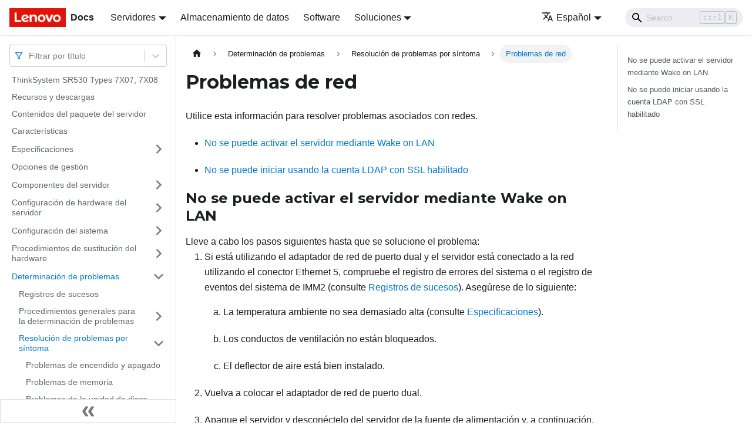

--- FILE ---
content_type: text/html; charset=UTF-8
request_url: https://pubs.lenovo.com/sr530/es/network_problems
body_size: 7459
content:
<!doctype html>
<html lang="es" dir="ltr" class="docs-wrapper docs-doc-page docs-version-current plugin-docs plugin-id-default docs-doc-id-network_problems" data-has-hydrated="false">
<head>
<meta charset="UTF-8">

<title data-rh="true">Problemas de red | ThinkSystem SR530 | Lenovo Docs</title><meta data-rh="true" name="viewport" content="width=device-width,initial-scale=1"><meta data-rh="true" name="twitter:card" content="summary_large_image"><meta data-rh="true" property="og:image" content="https://pubs.lenovo.com/sr530/es/img/product_soc.png"><meta data-rh="true" name="twitter:image" content="https://pubs.lenovo.com/sr530/es/img/product_soc.png"><meta data-rh="true" property="og:url" content="https://pubs.lenovo.com/sr530/es/network_problems"><meta data-rh="true" name="docusaurus_locale" content="es"><meta data-rh="true" name="docsearch:language" content="es"><meta data-rh="true" name="keywords" content="SR530,7X07,7X08"><meta data-rh="true" name="og:site_name" content="Lenovo Documentation"><meta data-rh="true" name="robots" content="max-image-preview:large"><meta data-rh="true" name="docusaurus_version" content="current"><meta data-rh="true" name="docusaurus_tag" content="docs-default-current"><meta data-rh="true" name="docsearch:version" content="current"><meta data-rh="true" name="docsearch:docusaurus_tag" content="docs-default-current"><meta data-rh="true" property="og:title" content="Problemas de red | ThinkSystem SR530 | Lenovo Docs"><meta data-rh="true" name="description" content="Utilice esta información para resolver problemas asociados con redes."><meta data-rh="true" property="og:description" content="Utilice esta información para resolver problemas asociados con redes."><link data-rh="true" rel="icon" href="/sr530/es/img/favicon.ico"><link data-rh="true" rel="canonical" href="https://pubs.lenovo.com/sr530/es/network_problems"><link data-rh="true" rel="alternate" href="https://pubs.lenovo.com/sr530/network_problems" hreflang="en"><link data-rh="true" rel="alternate" href="https://pubs.lenovo.com/sr530/de/network_problems" hreflang="de"><link data-rh="true" rel="alternate" href="https://pubs.lenovo.com/sr530/es/network_problems" hreflang="es"><link data-rh="true" rel="alternate" href="https://pubs.lenovo.com/sr530/fr/network_problems" hreflang="fr"><link data-rh="true" rel="alternate" href="https://pubs.lenovo.com/sr530/it/network_problems" hreflang="it"><link data-rh="true" rel="alternate" href="https://pubs.lenovo.com/sr530/ja/network_problems" hreflang="ja"><link data-rh="true" rel="alternate" href="https://pubs.lenovo.com/sr530/ko/network_problems" hreflang="ko"><link data-rh="true" rel="alternate" href="https://pubs.lenovo.com/sr530/pt-BR/network_problems" hreflang="pt-BR"><link data-rh="true" rel="alternate" href="https://pubs.lenovo.com/sr530/ru/network_problems" hreflang="ru"><link data-rh="true" rel="alternate" href="https://pubs.lenovo.com/sr530/th/network_problems" hreflang="th"><link data-rh="true" rel="alternate" href="https://pubs.lenovo.com/sr530/zh-CN/network_problems" hreflang="zh-CN"><link data-rh="true" rel="alternate" href="https://pubs.lenovo.com/sr530/zh-TW/network_problems" hreflang="zh-TW"><link data-rh="true" rel="alternate" href="https://pubs.lenovo.com/sr530/network_problems" hreflang="x-default"><link rel="preconnect" href="https://www.google-analytics.com">
<link rel="preconnect" href="https://www.googletagmanager.com">
<script async src="https://www.googletagmanager.com/gtag/js?id=G-XM7YNY3PYK"></script>
<script>function gtag(){dataLayer.push(arguments)}window.dataLayer=window.dataLayer||[],gtag("js",new Date),gtag("config","G-XM7YNY3PYK",{anonymize_ip:!0})</script>




<link rel="preconnect" href="https://fonts.googleapis.com">
<link rel="preconnect" href="https://fonts.gstatic.com" crossorigin="anonymous"><link rel="stylesheet" href="/sr530/es/assets/css/styles.71a3ff13.css">
<link rel="preload" href="/sr530/es/assets/js/runtime~main.9e0cc4e3.js" as="script">
<link rel="preload" href="/sr530/es/assets/js/main.66765d7c.js" as="script">
</head>
<body class="navigation-with-keyboard">
<script>!function(){function t(t){document.documentElement.setAttribute("data-theme",t)}var e=function(){var t=null;try{t=new URLSearchParams(window.location.search).get("docusaurus-theme")}catch(t){}return t}()||function(){var t=null;try{t=localStorage.getItem("theme")}catch(t){}return t}();t(null!==e?e:"light")}()</script><div id="__docusaurus">
<div role="region" aria-label="Saltar al contenido principal"><a class="skipToContent_FR4N" href="#__docusaurus_skipToContent_fallback">Saltar al contenido principal</a></div><nav aria-label="Main" class="navbar navbar--fixed-top navbarHideable_glH5"><div class="navbar__inner"><div class="navbar__items"><button aria-label="Toggle navigation bar" aria-expanded="false" class="navbar__toggle clean-btn" type="button"><svg width="30" height="30" viewBox="0 0 30 30" aria-hidden="true"><path stroke="currentColor" stroke-linecap="round" stroke-miterlimit="10" stroke-width="2" d="M4 7h22M4 15h22M4 23h22"></path></svg></button><a href="https://pubs.lenovo.com/es/" target="_self" rel="noopener noreferrer" class="navbar__brand"><div class="navbar__logo"><img src="/sr530/es/img/lenovo.png" alt="Lenovo Logo" class="themedImage_zFba themedImage--light_SMtw" height="32" width="96"><img src="/sr530/es/img/lenovo.png" alt="Lenovo Logo" class="themedImage_zFba themedImage--dark_SHhT" height="32" width="96"></div><b class="navbar__title text--truncate">Docs</b></a><div class="navbar__item dropdown dropdown--hoverable"><a href="#" aria-haspopup="true" aria-expanded="false" role="button" class="navbar__link">Servidores</a><ul class="dropdown__menu"><li><a href="https://pubs.lenovo.com/es/thinksystem" target="_self" rel="noopener noreferrer" class="dropdown__link externalLink-none">ThinkSystem<svg width="12" height="12" aria-hidden="true" viewBox="0 0 24 24" class="iconExternalLink_SHu7"><path fill="currentColor" d="M21 13v10h-21v-19h12v2h-10v15h17v-8h2zm3-12h-10.988l4.035 4-6.977 7.07 2.828 2.828 6.977-7.07 4.125 4.172v-11z"></path></svg></a></li><li><a href="https://pubs.lenovo.com/es/thinkedge" target="_self" rel="noopener noreferrer" class="dropdown__link externalLink-none">ThinkEdge<svg width="12" height="12" aria-hidden="true" viewBox="0 0 24 24" class="iconExternalLink_SHu7"><path fill="currentColor" d="M21 13v10h-21v-19h12v2h-10v15h17v-8h2zm3-12h-10.988l4.035 4-6.977 7.07 2.828 2.828 6.977-7.07 4.125 4.172v-11z"></path></svg></a></li><li><a href="https://pubs.lenovo.com/es/systemx" target="_self" rel="noopener noreferrer" class="dropdown__link externalLink-none">System x<svg width="12" height="12" aria-hidden="true" viewBox="0 0 24 24" class="iconExternalLink_SHu7"><path fill="currentColor" d="M21 13v10h-21v-19h12v2h-10v15h17v-8h2zm3-12h-10.988l4.035 4-6.977 7.07 2.828 2.828 6.977-7.07 4.125 4.172v-11z"></path></svg></a></li><li><a href="https://serveroption.lenovo.com/" target="_blank" rel="noopener noreferrer" class="dropdown__link">Option<svg width="12" height="12" aria-hidden="true" viewBox="0 0 24 24" class="iconExternalLink_SHu7"><path fill="currentColor" d="M21 13v10h-21v-19h12v2h-10v15h17v-8h2zm3-12h-10.988l4.035 4-6.977 7.07 2.828 2.828 6.977-7.07 4.125 4.172v-11z"></path></svg></a></li></ul></div><a href="https://datacentersupport.lenovo.com/storagepubs" target="_self" rel="noopener noreferrer" class="navbar__item navbar__link externalLink-none">Almacenamiento de datos<svg width="13.5" height="13.5" aria-hidden="true" viewBox="0 0 24 24" class="iconExternalLink_SHu7"><path fill="currentColor" d="M21 13v10h-21v-19h12v2h-10v15h17v-8h2zm3-12h-10.988l4.035 4-6.977 7.07 2.828 2.828 6.977-7.07 4.125 4.172v-11z"></path></svg></a><a href="https://pubs.lenovo.com/es/software" target="_self" rel="noopener noreferrer" class="navbar__item navbar__link externalLink-none">Software<svg width="13.5" height="13.5" aria-hidden="true" viewBox="0 0 24 24" class="iconExternalLink_SHu7"><path fill="currentColor" d="M21 13v10h-21v-19h12v2h-10v15h17v-8h2zm3-12h-10.988l4.035 4-6.977 7.07 2.828 2.828 6.977-7.07 4.125 4.172v-11z"></path></svg></a><div class="navbar__item dropdown dropdown--hoverable"><a href="#" aria-haspopup="true" aria-expanded="false" role="button" class="navbar__link">Soluciones</a><ul class="dropdown__menu"><li><a href="https://pubs.lenovo.com/es/thinkagile" target="_self" rel="noopener noreferrer" class="dropdown__link externalLink-none">ThinkAgile<svg width="12" height="12" aria-hidden="true" viewBox="0 0 24 24" class="iconExternalLink_SHu7"><path fill="currentColor" d="M21 13v10h-21v-19h12v2h-10v15h17v-8h2zm3-12h-10.988l4.035 4-6.977 7.07 2.828 2.828 6.977-7.07 4.125 4.172v-11z"></path></svg></a></li><li><a href="https://pubs.lenovo.com/es/water-cooling-solution" target="_self" rel="noopener noreferrer" class="dropdown__link externalLink-none">Water Cooling Solution<svg width="12" height="12" aria-hidden="true" viewBox="0 0 24 24" class="iconExternalLink_SHu7"><path fill="currentColor" d="M21 13v10h-21v-19h12v2h-10v15h17v-8h2zm3-12h-10.988l4.035 4-6.977 7.07 2.828 2.828 6.977-7.07 4.125 4.172v-11z"></path></svg></a></li></ul></div></div><div class="navbar__items navbar__items--right"><div class="navbar__item dropdown dropdown--hoverable dropdown--right"><a href="#" aria-haspopup="true" aria-expanded="false" role="button" class="navbar__link"><svg viewBox="0 0 24 24" width="20" height="20" aria-hidden="true" class="iconLanguage_DSK9"><path fill="currentColor" d="M12.87 15.07l-2.54-2.51.03-.03c1.74-1.94 2.98-4.17 3.71-6.53H17V4h-7V2H8v2H1v1.99h11.17C11.5 7.92 10.44 9.75 9 11.35 8.07 10.32 7.3 9.19 6.69 8h-2c.73 1.63 1.73 3.17 2.98 4.56l-5.09 5.02L4 19l5-5 3.11 3.11.76-2.04zM18.5 10h-2L12 22h2l1.12-3h4.75L21 22h2l-4.5-12zm-2.62 7l1.62-4.33L19.12 17h-3.24z"></path></svg>Español</a><ul class="dropdown__menu"><li><a href="/sr530/network_problems" target="_self" rel="noopener noreferrer" class="dropdown__link" lang="en">English</a></li><li><a href="/sr530/de/network_problems" target="_self" rel="noopener noreferrer" class="dropdown__link" lang="de">Deutsch</a></li><li><a href="/sr530/es/network_problems" target="_self" rel="noopener noreferrer" class="dropdown__link dropdown__link--active" lang="es">Español</a></li><li><a href="/sr530/fr/network_problems" target="_self" rel="noopener noreferrer" class="dropdown__link" lang="fr">Français</a></li><li><a href="/sr530/it/network_problems" target="_self" rel="noopener noreferrer" class="dropdown__link" lang="it">Italiano</a></li><li><a href="/sr530/ja/network_problems" target="_self" rel="noopener noreferrer" class="dropdown__link" lang="ja">日本語</a></li><li><a href="/sr530/ko/network_problems" target="_self" rel="noopener noreferrer" class="dropdown__link" lang="ko">한국어</a></li><li><a href="/sr530/pt-BR/network_problems" target="_self" rel="noopener noreferrer" class="dropdown__link" lang="pt-BR">Português do Brasil</a></li><li><a href="/sr530/ru/network_problems" target="_self" rel="noopener noreferrer" class="dropdown__link" lang="ru">Русский</a></li><li><a href="/sr530/th/network_problems" target="_self" rel="noopener noreferrer" class="dropdown__link" lang="th">ภาษาไทย</a></li><li><a href="/sr530/zh-CN/network_problems" target="_self" rel="noopener noreferrer" class="dropdown__link" lang="zh-CN">简体中文</a></li><li><a href="/sr530/zh-TW/network_problems" target="_self" rel="noopener noreferrer" class="dropdown__link" lang="zh-TW">繁體中文</a></li></ul></div><div class="searchBox_BlU4"><div class="navbar__search searchBarContainer_h4SQ"><input placeholder="Search" aria-label="Search" class="navbar__search-input"><div class="loadingRing_kmHx searchBarLoadingRing_AT3w"><div></div><div></div><div></div><div></div></div></div></div></div></div><div role="presentation" class="navbar-sidebar__backdrop"></div></nav><div id="__docusaurus_skipToContent_fallback" class="main-wrapper mainWrapper_OJKY docsWrapper_a8OH"><button aria-label="Volver al principio" class="clean-btn theme-back-to-top-button backToTopButton_xZQ7" type="button"></button><div class="docPage_LEBb"><aside class="theme-doc-sidebar-container docSidebarContainer_TOXn"><div class="sidebarViewport_swqP"><div class="sidebar_TiFu sidebarWithHideableNavbar_b5mb"><a href="https://pubs.lenovo.com/es/" target="_self" rel="noopener noreferrer" tabindex="-1" class="sidebarLogo_Jpyc"><img src="/sr530/es/img/lenovo.png" alt="Lenovo Logo" class="themedImage_zFba themedImage--light_SMtw" height="32" width="96"><img src="/sr530/es/img/lenovo.png" alt="Lenovo Logo" class="themedImage_zFba themedImage--dark_SHhT" height="32" width="96"><b>Docs</b></a><nav aria-label="Docs sidebar" class="menu thin-scrollbar menu_Y1UP"><style data-emotion="css b62m3t-container">.css-b62m3t-container{position:relative;box-sizing:border-box;}</style><div class="titleFilter_mcU3 css-b62m3t-container"><style data-emotion="css 7pg0cj-a11yText">.css-7pg0cj-a11yText{z-index:9999;border:0;clip:rect(1px, 1px, 1px, 1px);height:1px;width:1px;position:absolute;overflow:hidden;padding:0;white-space:nowrap;}</style><span id="react-select-1180-live-region" class="css-7pg0cj-a11yText"></span><span aria-live="polite" aria-atomic="false" aria-relevant="additions text" role="log" class="css-7pg0cj-a11yText"></span><style data-emotion="css 13cymwt-control">.css-13cymwt-control{-webkit-align-items:center;-webkit-box-align:center;-ms-flex-align:center;align-items:center;cursor:default;display:-webkit-box;display:-webkit-flex;display:-ms-flexbox;display:flex;-webkit-box-flex-wrap:wrap;-webkit-flex-wrap:wrap;-ms-flex-wrap:wrap;flex-wrap:wrap;-webkit-box-pack:justify;-webkit-justify-content:space-between;justify-content:space-between;min-height:38px;outline:0!important;position:relative;-webkit-transition:all 100ms;transition:all 100ms;background-color:hsl(0, 0%, 100%);border-color:hsl(0, 0%, 80%);border-radius:4px;border-style:solid;border-width:1px;box-sizing:border-box;}.css-13cymwt-control:hover{border-color:hsl(0, 0%, 70%);}</style><div class="title-filter__control css-13cymwt-control"><svg stroke="currentColor" fill="none" stroke-width="2" viewBox="0 0 24 24" stroke-linecap="round" stroke-linejoin="round" class="titleFilterIcon_Fmk3" height="1em" width="1em" xmlns="http://www.w3.org/2000/svg"><polygon points="22 3 2 3 10 12.46 10 19 14 21 14 12.46 22 3"></polygon></svg> <style data-emotion="css hlgwow">.css-hlgwow{-webkit-align-items:center;-webkit-box-align:center;-ms-flex-align:center;align-items:center;display:grid;-webkit-flex:1;-ms-flex:1;flex:1;-webkit-box-flex-wrap:wrap;-webkit-flex-wrap:wrap;-ms-flex-wrap:wrap;flex-wrap:wrap;-webkit-overflow-scrolling:touch;position:relative;overflow:hidden;padding:2px 8px;box-sizing:border-box;}</style><div class="title-filter__value-container css-hlgwow"><style data-emotion="css 1jqq78o-placeholder">.css-1jqq78o-placeholder{grid-area:1/1/2/3;color:hsl(0, 0%, 50%);margin-left:2px;margin-right:2px;box-sizing:border-box;}</style><div class="title-filter__placeholder css-1jqq78o-placeholder" id="react-select-1180-placeholder">Filtrar por título</div><style data-emotion="css 19bb58m">.css-19bb58m{visibility:visible;-webkit-flex:1 1 auto;-ms-flex:1 1 auto;flex:1 1 auto;display:inline-grid;grid-area:1/1/2/3;grid-template-columns:0 min-content;margin:2px;padding-bottom:2px;padding-top:2px;color:hsl(0, 0%, 20%);box-sizing:border-box;}.css-19bb58m:after{content:attr(data-value) " ";visibility:hidden;white-space:pre;grid-area:1/2;font:inherit;min-width:2px;border:0;margin:0;outline:0;padding:0;}</style><div class="title-filter__input-container css-19bb58m" data-value=""><input class="title-filter__input" style="label:input;color:inherit;background:0;opacity:1;width:100%;grid-area:1 / 2;font:inherit;min-width:2px;border:0;margin:0;outline:0;padding:0" autocapitalize="none" autocomplete="off" autocorrect="off" id="react-select-1180-input" spellcheck="false" tabindex="0" aria-autocomplete="list" aria-expanded="false" aria-haspopup="true" role="combobox" aria-activedescendant="" aria-describedby="react-select-1180-placeholder"></div></div><style data-emotion="css 1wy0on6">.css-1wy0on6{-webkit-align-items:center;-webkit-box-align:center;-ms-flex-align:center;align-items:center;-webkit-align-self:stretch;-ms-flex-item-align:stretch;align-self:stretch;display:-webkit-box;display:-webkit-flex;display:-ms-flexbox;display:flex;-webkit-flex-shrink:0;-ms-flex-negative:0;flex-shrink:0;box-sizing:border-box;}</style><div class="title-filter__indicators css-1wy0on6"><style data-emotion="css 1u9des2-indicatorSeparator">.css-1u9des2-indicatorSeparator{-webkit-align-self:stretch;-ms-flex-item-align:stretch;align-self:stretch;width:1px;background-color:hsl(0, 0%, 80%);margin-bottom:8px;margin-top:8px;box-sizing:border-box;}</style><span class="title-filter__indicator-separator css-1u9des2-indicatorSeparator"></span><style data-emotion="css 1xc3v61-indicatorContainer">.css-1xc3v61-indicatorContainer{display:-webkit-box;display:-webkit-flex;display:-ms-flexbox;display:flex;-webkit-transition:color 150ms;transition:color 150ms;color:hsl(0, 0%, 80%);padding:8px;box-sizing:border-box;}.css-1xc3v61-indicatorContainer:hover{color:hsl(0, 0%, 60%);}</style><div class="title-filter__indicator title-filter__dropdown-indicator css-1xc3v61-indicatorContainer" aria-hidden="true"><style data-emotion="css 8mmkcg">.css-8mmkcg{display:inline-block;fill:currentColor;line-height:1;stroke:currentColor;stroke-width:0;}</style><svg height="20" width="20" viewBox="0 0 20 20" aria-hidden="true" focusable="false" class="css-8mmkcg"><path d="M4.516 7.548c0.436-0.446 1.043-0.481 1.576 0l3.908 3.747 3.908-3.747c0.533-0.481 1.141-0.446 1.574 0 0.436 0.445 0.408 1.197 0 1.615-0.406 0.418-4.695 4.502-4.695 4.502-0.217 0.223-0.502 0.335-0.787 0.335s-0.57-0.112-0.789-0.335c0 0-4.287-4.084-4.695-4.502s-0.436-1.17 0-1.615z"></path></svg></div></div></div></div><ul class="theme-doc-sidebar-menu menu__list"><li class="theme-doc-sidebar-item-link theme-doc-sidebar-item-link-level-1 menu__list-item"><a class="menu__link" href="/sr530/es/">ThinkSystem SR530 Types 7X07, 7X08</a></li><li class="theme-doc-sidebar-item-link theme-doc-sidebar-item-link-level-1 menu__list-item"><a class="menu__link" href="/sr530/es/pdf_files">Recursos y descargas</a></li><li class="theme-doc-sidebar-item-link theme-doc-sidebar-item-link-level-1 menu__list-item"><a class="menu__link" href="/sr530/es/server_package_contents">Contenidos del paquete del servidor</a></li><li class="theme-doc-sidebar-item-link theme-doc-sidebar-item-link-level-1 menu__list-item"><a class="menu__link" href="/sr530/es/server_features">Características</a></li><li class="theme-doc-sidebar-item-category theme-doc-sidebar-item-category-level-1 menu__list-item menu__list-item--collapsed"><div class="menu__list-item-collapsible"><a class="menu__link menu__link--sublist" aria-expanded="false" href="/sr530/es/server_specifications">Especificaciones</a><button aria-label="Toggle the collapsible sidebar category &#x27;Especificaciones&#x27;" type="button" class="clean-btn menu__caret"></button></div></li><li class="theme-doc-sidebar-item-link theme-doc-sidebar-item-link-level-1 menu__list-item"><a class="menu__link" href="/sr530/es/management_options">Opciones de gestión</a></li><li class="theme-doc-sidebar-item-category theme-doc-sidebar-item-category-level-1 menu__list-item menu__list-item--collapsed"><div class="menu__list-item-collapsible"><a class="menu__link menu__link--sublist" aria-expanded="false" href="/sr530/es/server_components">Componentes del servidor</a><button aria-label="Toggle the collapsible sidebar category &#x27;Componentes del servidor&#x27;" type="button" class="clean-btn menu__caret"></button></div></li><li class="theme-doc-sidebar-item-category theme-doc-sidebar-item-category-level-1 menu__list-item menu__list-item--collapsed"><div class="menu__list-item-collapsible"><a class="menu__link menu__link--sublist" aria-expanded="false" href="/sr530/es/server_setup">Configuración de hardware del servidor</a><button aria-label="Toggle the collapsible sidebar category &#x27;Configuración de hardware del servidor&#x27;" type="button" class="clean-btn menu__caret"></button></div></li><li class="theme-doc-sidebar-item-category theme-doc-sidebar-item-category-level-1 menu__list-item menu__list-item--collapsed"><div class="menu__list-item-collapsible"><a class="menu__link menu__link--sublist" aria-expanded="false" href="/sr530/es/managing_your_server">Configuración del sistema</a><button aria-label="Toggle the collapsible sidebar category &#x27;Configuración del sistema&#x27;" type="button" class="clean-btn menu__caret"></button></div></li><li class="theme-doc-sidebar-item-category theme-doc-sidebar-item-category-level-1 menu__list-item menu__list-item--collapsed"><div class="menu__list-item-collapsible"><a class="menu__link menu__link--sublist" aria-expanded="false" href="/sr530/es/maintenance_manual_hardware_replacement_procedures">Procedimientos de sustitución del hardware</a><button aria-label="Toggle the collapsible sidebar category &#x27;Procedimientos de sustitución del hardware&#x27;" type="button" class="clean-btn menu__caret"></button></div></li><li class="theme-doc-sidebar-item-category theme-doc-sidebar-item-category-level-1 menu__list-item"><div class="menu__list-item-collapsible"><a class="menu__link menu__link--sublist menu__link--active" aria-expanded="true" href="/sr530/es/maintenance_manual_problem_determination">Determinación de problemas</a><button aria-label="Toggle the collapsible sidebar category &#x27;Determinación de problemas&#x27;" type="button" class="clean-btn menu__caret"></button></div><ul style="display:block;overflow:visible;height:auto" class="menu__list"><li class="theme-doc-sidebar-item-link theme-doc-sidebar-item-link-level-2 menu__list-item"><a class="menu__link" tabindex="0" href="/sr530/es/event_logs">Registros de sucesos</a></li><li class="theme-doc-sidebar-item-category theme-doc-sidebar-item-category-level-2 menu__list-item menu__list-item--collapsed"><div class="menu__list-item-collapsible"><a class="menu__link menu__link--sublist" aria-expanded="false" tabindex="0" href="/sr530/es/general_problem_resolution_procedures">Procedimientos generales para la determinación de problemas</a><button aria-label="Toggle the collapsible sidebar category &#x27;Procedimientos generales para la determinación de problemas&#x27;" type="button" class="clean-btn menu__caret"></button></div></li><li class="theme-doc-sidebar-item-category theme-doc-sidebar-item-category-level-2 menu__list-item"><div class="menu__list-item-collapsible"><a class="menu__link menu__link--sublist menu__link--active" aria-expanded="true" tabindex="0" href="/sr530/es/troubleshooting_by_symptom">Resolución de problemas por síntoma</a><button aria-label="Toggle the collapsible sidebar category &#x27;Resolución de problemas por síntoma&#x27;" type="button" class="clean-btn menu__caret"></button></div><ul style="display:block;overflow:visible;height:auto" class="menu__list"><li class="theme-doc-sidebar-item-link theme-doc-sidebar-item-link-level-3 menu__list-item"><a class="menu__link" tabindex="0" href="/sr530/es/start_problems">Problemas de encendido y apagado</a></li><li class="theme-doc-sidebar-item-link theme-doc-sidebar-item-link-level-3 menu__list-item"><a class="menu__link" tabindex="0" href="/sr530/es/memory_problems">Problemas de memoria</a></li><li class="theme-doc-sidebar-item-link theme-doc-sidebar-item-link-level-3 menu__list-item"><a class="menu__link" tabindex="0" href="/sr530/es/hard_disk_drive_problems">Problemas de la unidad de disco duro</a></li><li class="theme-doc-sidebar-item-link theme-doc-sidebar-item-link-level-3 menu__list-item"><a class="menu__link" tabindex="0" href="/sr530/es/monitor_problems">Problemas del monitor</a></li><li class="theme-doc-sidebar-item-link theme-doc-sidebar-item-link-level-3 menu__list-item"><a class="menu__link" tabindex="0" href="/sr530/es/keyboard_mouse_problems">Problemas del teclado, del mouse o del dispositivo USB</a></li><li class="theme-doc-sidebar-item-link theme-doc-sidebar-item-link-level-3 menu__list-item"><a class="menu__link" tabindex="0" href="/sr530/es/optional_device_problems">Problemas de los dispositivos opcionales</a></li><li class="theme-doc-sidebar-item-link theme-doc-sidebar-item-link-level-3 menu__list-item"><a class="menu__link" tabindex="0" href="/sr530/es/serial-device_problems">Problemas de dispositivo serie</a></li><li class="theme-doc-sidebar-item-link theme-doc-sidebar-item-link-level-3 menu__list-item"><a class="menu__link" tabindex="0" href="/sr530/es/intermittent_problems">Problemas intermitentes</a></li><li class="theme-doc-sidebar-item-link theme-doc-sidebar-item-link-level-3 menu__list-item"><a class="menu__link" tabindex="0" href="/sr530/es/power_problems">Problemas de alimentación</a></li><li class="theme-doc-sidebar-item-link theme-doc-sidebar-item-link-level-3 menu__list-item"><a class="menu__link menu__link--active" aria-current="page" tabindex="0" href="/sr530/es/network_problems">Problemas de red</a></li><li class="theme-doc-sidebar-item-link theme-doc-sidebar-item-link-level-3 menu__list-item"><a class="menu__link" tabindex="0" href="/sr530/es/observable_problems">Problemas observables</a></li><li class="theme-doc-sidebar-item-link theme-doc-sidebar-item-link-level-3 menu__list-item"><a class="menu__link" tabindex="0" href="/sr530/es/software_problems">Problemas de software</a></li></ul></li></ul></li><li class="theme-doc-sidebar-item-category theme-doc-sidebar-item-category-level-1 menu__list-item menu__list-item--collapsed"><div class="menu__list-item-collapsible"><a class="menu__link menu__link--sublist" aria-expanded="false" href="/sr530/es/messages_introduction">Mensajes</a><button aria-label="Toggle the collapsible sidebar category &#x27;Mensajes&#x27;" type="button" class="clean-btn menu__caret"></button></div></li><li class="theme-doc-sidebar-item-link theme-doc-sidebar-item-link-level-1 menu__list-item"><a class="menu__link" href="/sr530/es/service_bulletins">Sugerencias de tecnología</a></li><li class="theme-doc-sidebar-item-link theme-doc-sidebar-item-link-level-1 menu__list-item"><a class="menu__link" href="/sr530/es/security_advisories">Avisos de seguridad</a></li><li class="theme-doc-sidebar-item-category theme-doc-sidebar-item-category-level-1 menu__list-item menu__list-item--collapsed"><div class="menu__list-item-collapsible"><a class="menu__link menu__link--sublist" aria-expanded="false" href="/sr530/es/getting_help_and_technical_assistance">Obtención de ayuda y asistencia técnica</a><button aria-label="Toggle the collapsible sidebar category &#x27;Obtención de ayuda y asistencia técnica&#x27;" type="button" class="clean-btn menu__caret"></button></div></li></ul><div class="sidebar-resource-links"><hr><div><a href="https://lenovopress.lenovo.com/lp1045-thinksystem-sr530-server" class="menu__link" target="_BLANK"><img height="24" width="24" src="https://pubs.lenovo.com/img/lenovopress.png"><span class="sidebarLinks-name">ThinkSystem SR530 Server Product Guide</span><div><svg stroke="currentColor" fill="currentColor" stroke-width="0" viewBox="0 0 512 512" height="0.875rem" width="0.875rem" xmlns="http://www.w3.org/2000/svg"><path d="M432,320H400a16,16,0,0,0-16,16V448H64V128H208a16,16,0,0,0,16-16V80a16,16,0,0,0-16-16H48A48,48,0,0,0,0,112V464a48,48,0,0,0,48,48H400a48,48,0,0,0,48-48V336A16,16,0,0,0,432,320ZM488,0h-128c-21.37,0-32.05,25.91-17,41l35.73,35.73L135,320.37a24,24,0,0,0,0,34L157.67,377a24,24,0,0,0,34,0L435.28,133.32,471,169c15,15,41,4.5,41-17V24A24,24,0,0,0,488,0Z"></path></svg></div></a></div></div></nav><button type="button" title="Colapsar barra lateral" aria-label="Colapsar barra lateral" class="button button--secondary button--outline collapseSidebarButton_e0pa"><svg width="20" height="20" aria-hidden="true" class="collapseSidebarButtonIcon_KEWD"><g fill="#7a7a7a"><path d="M9.992 10.023c0 .2-.062.399-.172.547l-4.996 7.492a.982.982 0 01-.828.454H1c-.55 0-1-.453-1-1 0-.2.059-.403.168-.551l4.629-6.942L.168 3.078A.939.939 0 010 2.528c0-.548.45-.997 1-.997h2.996c.352 0 .649.18.828.45L9.82 9.472c.11.148.172.347.172.55zm0 0"></path><path d="M19.98 10.023c0 .2-.058.399-.168.547l-4.996 7.492a.987.987 0 01-.828.454h-3c-.547 0-.996-.453-.996-1 0-.2.059-.403.168-.551l4.625-6.942-4.625-6.945a.939.939 0 01-.168-.55 1 1 0 01.996-.997h3c.348 0 .649.18.828.45l4.996 7.492c.11.148.168.347.168.55zm0 0"></path></g></svg></button></div></div></aside><main class="docMainContainer_LQPs"><div class="container padding-top--md padding-bottom--lg"><div class="row"><div class="col docItemCol_z5aJ"><div class="docItemContainer_c0TR"><article><nav class="theme-doc-breadcrumbs breadcrumbsContainer_DwUf" aria-label="Breadcrumbs"><ul class="breadcrumbs" itemscope="" itemtype="https://schema.org/BreadcrumbList"><li class="breadcrumbs__item"><a aria-label="Home page" class="breadcrumbs__link" href="/sr530/es/"><svg viewBox="0 0 24 24" class="breadcrumbHomeIcon_Ppp2"><path d="M10 19v-5h4v5c0 .55.45 1 1 1h3c.55 0 1-.45 1-1v-7h1.7c.46 0 .68-.57.33-.87L12.67 3.6c-.38-.34-.96-.34-1.34 0l-8.36 7.53c-.34.3-.13.87.33.87H5v7c0 .55.45 1 1 1h3c.55 0 1-.45 1-1z" fill="currentColor"></path></svg></a></li><li itemscope="" itemprop="itemListElement" itemtype="https://schema.org/ListItem" class="breadcrumbs__item"><a class="breadcrumbs__link" itemprop="item" href="/sr530/es/maintenance_manual_problem_determination"><span itemprop="name">Determinación de problemas</span></a><meta itemprop="position" content="1"></li><li itemscope="" itemprop="itemListElement" itemtype="https://schema.org/ListItem" class="breadcrumbs__item"><a class="breadcrumbs__link" itemprop="item" href="/sr530/es/troubleshooting_by_symptom"><span itemprop="name">Resolución de problemas por síntoma</span></a><meta itemprop="position" content="2"></li><li itemscope="" itemprop="itemListElement" itemtype="https://schema.org/ListItem" class="breadcrumbs__item breadcrumbs__item--active"><span class="breadcrumbs__link" itemprop="name">Problemas de red</span><meta itemprop="position" content="3"></li></ul></nav><div class="tocCollapsible_lDR2 theme-doc-toc-mobile tocMobile_wf7e"><button type="button" class="clean-btn tocCollapsibleButton_X8Zw">En esta página</button></div><div class="theme-doc-markdown markdown"><h1>Problemas de red</h1><div class="body refbody"><p class="shortdesc">Utilice esta información para resolver problemas asociados con redes.</p><div class="section"><ul class="ul"><li class="li"><p class="p"><a href="#network_problems__cannot_wake_server_using_wake_on_lan" class="xref">No se puede activar el servidor mediante Wake on LAN</a></p></li><li class="li"><p class="p"><a href="#network_problems__could_not_log_in_with_ldap_account" class="xref">No se puede iniciar usando la cuenta LDAP con SSL habilitado</a></p></li></ul></div><div id="network_problems__cannot_wake_server_using_wake_on_lan" class="section"><h2 class="anchor anchorWithHideOnScrollNavbar_M_dm" id="no-se-puede-activar-el-servidor-mediante-wake-on-lan">No se puede activar el servidor mediante Wake on LAN<a href="#no-se-puede-activar-el-servidor-mediante-wake-on-lan" class="hash-link" aria-label="Enlace directo al No se puede activar el servidor mediante Wake on LAN" title="Enlace directo al No se puede activar el servidor mediante Wake on LAN">​</a></h2><div class="p">Lleve a cabo los pasos siguientes hasta que se solucione el problema:<ol class="ol"><li class="li">Si está utilizando el adaptador de red de puerto dual y el servidor está conectado a la red utilizando el conector Ethernet 5, compruebe el registro de errores del sistema o el registro de eventos del sistema de IMM2 (consulte <a title="Una alerta es un mensaje u otro indicación que señala un evento o un evento inminente. El Lenovo XClarity Controller o UEFI generan alertas en los servidores. Estas alertas se almacenan en el registro de eventos de Lenovo XClarity Controller. Si Chassis Management Module 2 o Lenovo XClarity Administrator gestiona al servidor, las alertas se envían automáticamente a dichas aplicaciones de gestión." class="xref" href="/sr530/es/event_logs#event_logs">Registros de sucesos</a>). Asegúrese de lo siguiente:<ol type="a" class="ol"><li class="li"><p class="p">La temperatura ambiente no sea demasiado alta (consulte <a title="La siguiente información muestra un resumen de las características y especificaciones del servidor. En función del modelo, es posible que algunos dispositivos no estén disponibles o que algunas especificaciones no sean aplicables." class="xref" href="/sr530/es/server_specifications#server_specifications">Especificaciones</a>).</p></li><li class="li"><p class="p">Los conductos de ventilación no están bloqueados.</p></li><li class="li"><p class="p">El deflector de aire está bien instalado.</p></li></ol></li><li class="li"><p class="p">Vuelva a colocar el adaptador de red de puerto dual.</p></li><li class="li"><p class="p">Apague el servidor y desconéctelo del servidor de la fuente de alimentación y, a continuación, esperar 10 segundos antes de reiniciarlo.</p></li><li class="li"><p class="p">Si el problema persiste, sustituya el adaptador de red de puerto dual.</p></li></ol></div></div><div id="network_problems__could_not_log_in_with_ldap_account" class="section"><h2 class="anchor anchorWithHideOnScrollNavbar_M_dm" id="no-se-puede-iniciar-usando-la-cuenta-ldap-con-ssl-habilitado">No se puede iniciar usando la cuenta LDAP con SSL habilitado<a href="#no-se-puede-iniciar-usando-la-cuenta-ldap-con-ssl-habilitado" class="hash-link" aria-label="Enlace directo al No se puede iniciar usando la cuenta LDAP con SSL habilitado" title="Enlace directo al No se puede iniciar usando la cuenta LDAP con SSL habilitado">​</a></h2><div class="p">Lleve a cabo los pasos siguientes hasta que se solucione el problema:<ol class="ol"><li class="li"><p class="p">Asegúrese de que la clave de licencia es válida.</p></li><li class="li"><p class="p">Genere una clave de licencia nueva y vuelva a iniciar la sesión.</p></li></ol></div></div></div><div></div></div><div class="feedback docusaurus-mt-lg" style="color:#ccc"><svg stroke="currentColor" fill="currentColor" stroke-width="0" viewBox="0 0 24 24" class="react-icons" height="1.5em" width="1.5em" xmlns="http://www.w3.org/2000/svg"><path fill="none" d="M0 0h24v24H0V0z"></path><path d="M20 4H4c-1.1 0-1.99.9-1.99 2L2 18c0 1.1.9 2 2 2h16c1.1 0 2-.9 2-2V6c0-1.1-.9-2-2-2zm0 14H4V8l8 5 8-5v10zm-8-7L4 6h16l-8 5z"></path></svg>Entregar comentarios</div></article><nav class="pagination-nav docusaurus-mt-lg" aria-label="Página del documento"><a class="pagination-nav__link pagination-nav__link--prev" href="/sr530/es/power_problems"><div class="pagination-nav__sublabel">Anterior</div><div class="pagination-nav__label">Problemas de alimentación</div></a><a class="pagination-nav__link pagination-nav__link--next" href="/sr530/es/observable_problems"><div class="pagination-nav__sublabel">Siguiente</div><div class="pagination-nav__label">Problemas observables</div></a></nav></div></div><div class="col col--3"><div class="tableOfContents_h3R1 thin-scrollbar theme-doc-toc-desktop"><ul class="table-of-contents table-of-contents__left-border"><li><a href="#no-se-puede-activar-el-servidor-mediante-wake-on-lan" class="table-of-contents__link toc-highlight">No se puede activar el servidor mediante Wake on LAN</a></li><li><a href="#no-se-puede-iniciar-usando-la-cuenta-ldap-con-ssl-habilitado" class="table-of-contents__link toc-highlight">No se puede iniciar usando la cuenta LDAP con SSL habilitado</a></li></ul></div></div></div></div></main></div></div><footer class="footer footer--dark"><div class="container container-fluid"><div class="footer__bottom text--center"><div class="footer__copyright">© 2025 Lenovo. All rights reserved. <span class="lenovo-policy"><a href="https://www.lenovo.com/privacy/" target="_blank">Privacy Policy</a> | <a href="https://www.lenovo.com/us/en/legal/" target="_blank">Terms of Use</a></span></div></div></div></footer></div>
<script src="/sr530/es/assets/js/runtime~main.9e0cc4e3.js"></script>
<script src="/sr530/es/assets/js/main.66765d7c.js"></script>
</body>
</html>

--- FILE ---
content_type: application/javascript
request_url: https://pubs.lenovo.com/sr530/es/assets/js/935f2afb.a0164978.js
body_size: 45471
content:
"use strict";(self.webpackChunkdocs_importer=self.webpackChunkdocs_importer||[]).push([[80053],{1109:e=>{e.exports=JSON.parse('{"pluginId":"default","version":"current","label":"Next","banner":null,"badge":false,"noIndex":false,"className":"docs-version-current","isLast":true,"docsSidebars":{"docs":[{"type":"link","label":"ThinkSystem SR530 Types 7X07, 7X08","href":"/sr530/es/","docId":"introduction"},{"type":"link","label":"Recursos y descargas","href":"/sr530/es/pdf_files","docId":"pdf_files"},{"type":"link","label":"Contenidos del paquete del servidor","href":"/sr530/es/server_package_contents","docId":"server_package_contents"},{"type":"link","label":"Caracter\xedsticas","href":"/sr530/es/server_features","docId":"server_features"},{"label":"Especificaciones","type":"category","items":[{"type":"link","label":"Contaminaci\xf3n por part\xedculas","href":"/sr530/es/particulate_contamination","docId":"particulate_contamination"}],"collapsed":true,"collapsible":true,"href":"/sr530/es/server_specifications"},{"type":"link","label":"Opciones de gesti\xf3n","href":"/sr530/es/management_options","docId":"management_options"},{"label":"Componentes del servidor","type":"category","items":[{"type":"link","label":"Vista frontal","href":"/sr530/es/server_front_view","docId":"server_front_view"},{"type":"link","label":"Panel de informaci\xf3n del operador","href":"/sr530/es/server_front_operator_panel","docId":"server_front_operator_panel"},{"type":"link","label":"Vista posterior","href":"/sr530/es/server_rear_view","docId":"server_rear_view"},{"type":"link","label":"LED de vista posterior","href":"/sr530/es/server_rear_view_led","docId":"server_rear_view_led"},{"type":"link","label":"Componentes de la placa del sistema","href":"/sr530/es/system_board_components","docId":"system_board_components"},{"type":"link","label":"Conmutadores y puentes de la placa del sistema","href":"/sr530/es/system_board_switches_and_jumpers","docId":"system_board_switches_and_jumpers"},{"type":"link","label":"LED de la placa del sistema","href":"/sr530/es/system_board_leds","docId":"system_board_leds"},{"label":"Disposici\xf3n interna de los cables","type":"category","items":[{"type":"link","label":"Conector VGA","href":"/sr530/es/vga_cabling_4x35","docId":"vga_cabling_4x35"},{"type":"link","label":"Conjunto de E/S frontal","href":"/sr530/es/front_io_assembly_cabling","docId":"front_io_assembly_cabling"},{"type":"link","label":"M\xf3dulo supercondensador RAID","href":"/sr530/es/raid_super_capacitor_cabling","docId":"raid_super_capacitor_cabling"},{"label":"Placas posteriores","type":"category","items":[{"type":"link","label":"Modelo de servidor de ocho unidades de 2,5\xa0pulgadas de intercambio en caliente","href":"/sr530/es/backplane_cabling_8x25","docId":"backplane_cabling_8x25"},{"type":"link","label":"Modelo de servidor de cuatro unidades de 3,5\xa0pulgadas de intercambio en caliente","href":"/sr530/es/backplane_cabling_4x35","docId":"backplane_cabling_4x35"},{"type":"link","label":"Modelo de servidor de cuatro unidades de 3,5\xa0pulgadas de intercambio simple","href":"/sr530/es/simpleswap_drive_module_cabling","docId":"simpleswap_drive_module_cabling"}],"collapsed":true,"collapsible":true,"href":"/sr530/es/backplane_cable_cabling"}],"collapsed":true,"collapsible":true,"href":"/sr530/es/internal_cable_routing"},{"label":"Lista de piezas","type":"category","items":[{"type":"link","label":"Cables de alimentaci\xf3n","href":"/sr530/es/power_cords","docId":"power_cords"}],"collapsed":true,"collapsible":true,"href":"/sr530/es/parts_list"}],"collapsed":true,"collapsible":true,"href":"/sr530/es/server_components"},{"label":"Configuraci\xf3n de hardware del servidor","type":"category","items":[{"type":"link","label":"Lista de comprobaci\xf3n de configuraci\xf3n de servidor","href":"/sr530/es/server_setup_checklist","docId":"server_setup_checklist"},{"label":"Directrices de instalaci\xf3n","type":"category","items":[{"type":"link","label":"Lista de comprobaci\xf3n de inspecci\xf3n de seguridad","href":"/sr530/es/safety_inspection_checklist","docId":"safety_inspection_checklist"},{"type":"link","label":"Directrices de fiabilidad del sistema","href":"/sr530/es/setup_guide_reliability_guidelines","docId":"setup_guide_reliability_guidelines"},{"type":"link","label":"C\xf3mo trabajar en el interior del servidor con la alimentaci\xf3n activada","href":"/sr530/es/setup_guide_working_inside_the_server","docId":"setup_guide_working_inside_the_server"},{"type":"link","label":"Manipulaci\xf3n de dispositivos sensibles a la electricidad est\xe1tica","href":"/sr530/es/setup_guide_handling_static_sensitive_devices","docId":"setup_guide_handling_static_sensitive_devices"}],"collapsed":true,"collapsible":true,"href":"/sr530/es/setup_guide_installation_guidelines"},{"label":"Instalaci\xf3n de opciones de hardware en el servidor","type":"category","items":[{"type":"link","label":"Extracci\xf3n del marco biselado de seguridad","href":"/sr530/es/setup_remove_the_security_bezel","docId":"setup_remove_the_security_bezel"},{"type":"link","label":"Extracci\xf3n de la cubierta superior","href":"/sr530/es/setup_remove_the_top_cover","docId":"setup_remove_the_top_cover"},{"type":"link","label":"Extracci\xf3n del deflector de aire","href":"/sr530/es/setup_remove_the_air_baffle","docId":"setup_remove_the_air_baffle"},{"type":"link","label":"Instalaci\xf3n de un m\xf3dulo de procesador y disipador de calor","href":"/sr530/es/setup_install_a_microprocessor","docId":"setup_install_a_microprocessor"},{"label":"Instalaci\xf3n de un m\xf3dulo de memoria","type":"category","items":[{"type":"link","label":"Reglas de instalaci\xf3n del m\xf3dulo de memoria","href":"/sr530/es/memory_module_installation_order","docId":"memory_module_installation_order"}],"collapsed":true,"collapsible":true,"href":"/sr530/es/setup_install_a_memory_module"},{"type":"link","label":"Instalaci\xf3n de un ventilador del sistema","href":"/sr530/es/setup_install_the_system_fan","docId":"setup_install_the_system_fan"},{"type":"link","label":"Instalaci\xf3n de un adaptador PCIe y un conjunto de expansi\xf3n","href":"/sr530/es/setup_install_a_pcie_adapater_riser_assembly","docId":"setup_install_a_pcie_adapater_riser_assembly"},{"label":"Instalaci\xf3n de la placa posterior de M.2 y una unidad de M.2","type":"category","items":[{"type":"link","label":"Ajuste del elemento de sujeci\xf3n de la placa posterior de M.2","href":"/sr530/es/adjusting_m2_retainer","docId":"adjusting_m2_retainer"}],"collapsed":true,"collapsible":true,"href":"/sr530/es/setup_install_the_m2_module"},{"type":"link","label":"Instalaci\xf3n de m\xf3dulo de puerto serie","href":"/sr530/es/setup_install_the_serial_port_module","docId":"setup_install_the_serial_port_module"},{"type":"link","label":"Instalaci\xf3n del adaptador LOM","href":"/sr530/es/setup_install_the_lom_card","docId":"setup_install_the_lom_card"},{"type":"link","label":"Instalaci\xf3n de una fuente de alimentaci\xf3n de intercambio en caliente","href":"/sr530/es/setup_install_a_hot_swap_power_supply","docId":"setup_install_a_hot_swap_power_supply"},{"type":"link","label":"Instalaci\xf3n de un m\xf3dulo supercondensador RAID","href":"/sr530/es/setup_install_the_super_capacitor","docId":"setup_install_the_super_capacitor"},{"type":"link","label":"Instalaci\xf3n del deflector de aire","href":"/sr530/es/setup_install_the_air_baffle","docId":"setup_install_the_air_baffle"},{"type":"link","label":"Instalaci\xf3n de la cubierta superior","href":"/sr530/es/setup_install_the_top_cover","docId":"setup_install_the_top_cover"},{"type":"link","label":"Instalaci\xf3n de una unidad de intercambio en caliente","href":"/sr530/es/setup_install_a_hotswap_drive","docId":"setup_install_a_hotswap_drive"},{"type":"link","label":"Instalaci\xf3n de una unidad de intercambio simple","href":"/sr530/es/setup_install_a_simpleswap_drive","docId":"setup_install_a_simpleswap_drive"}],"collapsed":true,"collapsible":true,"href":"/sr530/es/install_server_hardware_options"},{"type":"link","label":"Instalaci\xf3n del servidor en un bastidor","href":"/sr530/es/install_the_server_in_a_rack","docId":"install_the_server_in_a_rack"},{"type":"link","label":"Conexi\xf3n de los cables del servidor","href":"/sr530/es/cable_the_server","docId":"cable_the_server"},{"type":"link","label":"Encendido del servidor","href":"/sr530/es/power_on_the_server","docId":"power_on_the_server"},{"type":"link","label":"Validaci\xf3n de configuraci\xf3n de servidor","href":"/sr530/es/validate_server_setup","docId":"validate_server_setup"},{"type":"link","label":"Apagado del servidor","href":"/sr530/es/power_off_the_server","docId":"power_off_the_server"}],"collapsed":true,"collapsible":true,"href":"/sr530/es/server_setup"},{"label":"Configuraci\xf3n del sistema","type":"category","items":[{"type":"link","label":"Establecer la conexi\xf3n de red para ","href":"/sr530/es/set_the_network_connection","docId":"set_the_network_connection"},{"type":"link","label":"Actualizaciones de firmware","href":"/sr530/es/maintenance_manual_firmware_updates","docId":"maintenance_manual_firmware_updates"},{"type":"link","label":"Configuraci\xf3n de firmware","href":"/sr530/es/configure_the_firmware","docId":"configure_the_firmware"},{"type":"link","label":"Configuraci\xf3n de memoria","href":"/sr530/es/memory_configuration","docId":"memory_configuration"},{"type":"link","label":"Configuraci\xf3n de RAID","href":"/sr530/es/raid_configuration","docId":"raid_configuration"},{"type":"link","label":"Despliegue del sistema operativo","href":"/sr530/es/install_the_operating_system","docId":"install_the_operating_system"},{"type":"link","label":"Creaci\xf3n de copia de seguridad de la configuraci\xf3n de servidores","href":"/sr530/es/back_up_the_server_configuration","docId":"back_up_the_server_configuration"},{"label":"Actualizaci\xf3n de datos de producto fundamentales (VPD)","type":"category","items":[{"type":"link","label":"Actualizaci\xf3n del identificador \xfanico universal (UUID)","href":"/sr530/es/updating_uuid","docId":"updating_uuid"},{"type":"link","label":"Actualizaci\xf3n de la etiqueta de activo","href":"/sr530/es/updating_dmi_data","docId":"updating_dmi_data"}],"collapsed":true,"collapsible":true,"href":"/sr530/es/updating_vpd"}],"collapsed":true,"collapsible":true,"href":"/sr530/es/managing_your_server"},{"label":"Procedimientos de sustituci\xf3n del hardware","type":"category","items":[{"label":"Directrices de instalaci\xf3n","type":"category","items":[{"type":"link","label":"Lista de comprobaci\xf3n de inspecci\xf3n de seguridad","href":"/sr530/es/safety_inspection_checklist_2","docId":"safety_inspection_checklist_2"},{"type":"link","label":"Directrices de fiabilidad del sistema","href":"/sr530/es/maintenance_manual_reliability_guidelines","docId":"maintenance_manual_reliability_guidelines"},{"type":"link","label":"C\xf3mo trabajar en el interior del servidor con la alimentaci\xf3n activada","href":"/sr530/es/maintenance_manual_working_inside_the_server","docId":"maintenance_manual_working_inside_the_server"},{"type":"link","label":"Manipulaci\xf3n de dispositivos sensibles a la electricidad est\xe1tica","href":"/sr530/es/maintenance_manual_handling_static_sensitive_devices","docId":"maintenance_manual_handling_static_sensitive_devices"}],"collapsed":true,"collapsible":true,"href":"/sr530/es/maintenance_manual_installation_guidelines"},{"label":"Sustituci\xf3n de pestillos del bastidor","type":"category","items":[{"type":"link","label":"Extracci\xf3n de los pestillos del bastidor","href":"/sr530/es/remove_the_rack_handles","docId":"remove_the_rack_handles"},{"type":"link","label":"Instalaci\xf3n de los pestillos del bastidor","href":"/sr530/es/install_the_rack_handles","docId":"install_the_rack_handles"}],"collapsed":true,"collapsible":true,"href":"/sr530/es/rack_handles_replacement"},{"label":"Sustituci\xf3n del marco biselado de seguridad","type":"category","items":[{"type":"link","label":"Extracci\xf3n del marco biselado de seguridad","href":"/sr530/es/remove_the_security_bezel","docId":"remove_the_security_bezel"},{"type":"link","label":"Instalaci\xf3n del marco biselado de seguridad","href":"/sr530/es/install_the_security_bezel","docId":"install_the_security_bezel"}],"collapsed":true,"collapsible":true,"href":"/sr530/es/security_bezel_replacement"},{"label":"Sustituci\xf3n de la cubierta superior","type":"category","items":[{"type":"link","label":"Extracci\xf3n de la cubierta superior","href":"/sr530/es/remove_the_top_cover","docId":"remove_the_top_cover"},{"type":"link","label":"Instalaci\xf3n de la cubierta superior","href":"/sr530/es/install_the_top_cover","docId":"install_the_top_cover"}],"collapsed":true,"collapsible":true,"href":"/sr530/es/top_cover_replacement"},{"label":"Sustituci\xf3n del deflector de aire","type":"category","items":[{"type":"link","label":"Extracci\xf3n del deflector de aire","href":"/sr530/es/remove_the_air_baffle","docId":"remove_the_air_baffle"},{"type":"link","label":"Instalaci\xf3n del deflector de aire","href":"/sr530/es/install_the_air_baffle","docId":"install_the_air_baffle"}],"collapsed":true,"collapsible":true,"href":"/sr530/es/air_baffle_replacement"},{"label":"Sustituci\xf3n del m\xf3dulo supercondensador RAID","type":"category","items":[{"type":"link","label":"Extracci\xf3n de un m\xf3dulo supercondensador RAID","href":"/sr530/es/remove_the_super_capacitor","docId":"remove_the_super_capacitor"},{"type":"link","label":"Instalaci\xf3n de un m\xf3dulo supercondensador RAID","href":"/sr530/es/install_the_super_capacitor","docId":"install_the_super_capacitor"}],"collapsed":true,"collapsible":true,"href":"/sr530/es/super_capacitor_replacement"},{"label":"Sustituci\xf3n del ventilador del sistema","type":"category","items":[{"type":"link","label":"Extracci\xf3n de un ventilador del sistema","href":"/sr530/es/remove_the_system_fan","docId":"remove_the_system_fan"},{"type":"link","label":"Instalaci\xf3n de un ventilador del sistema","href":"/sr530/es/install_the_system_fan","docId":"install_the_system_fan"}],"collapsed":true,"collapsible":true,"href":"/sr530/es/system_fan_replacement"},{"label":"Sustituci\xf3n del conjunto de E/S frontal","type":"category","items":[{"type":"link","label":"Extracci\xf3n del conjunto de E/S frontal","href":"/sr530/es/remove_the_front_io_assembly","docId":"remove_the_front_io_assembly"},{"type":"link","label":"Instalaci\xf3n del conjunto de E/S frontal","href":"/sr530/es/install_the_front_io_assembly","docId":"install_the_front_io_assembly"}],"collapsed":true,"collapsible":true,"href":"/sr530/es/front_io_assembly_replacement"},{"label":"Sustituci\xf3n de placa posterior de unidad de intercambio en caliente","type":"category","items":[{"type":"link","label":"Extracci\xf3n de la placa posterior de cuatro unidades de 3,5\xa0pulgadas de intercambio en caliente","href":"/sr530/es/remove_a_hotswap_backplane_4x35","docId":"remove_a_hotswap_backplane_4x35"},{"type":"link","label":"Instalaci\xf3n de la placa posterior de cuatro unidades de 3,5\xa0pulgadas de intercambio en caliente","href":"/sr530/es/install_a_hotswap_backplane_4x35","docId":"install_a_hotswap_backplane_4x35"},{"type":"link","label":"Extracci\xf3n de la placa posterior de ocho unidades de 2,5\xa0pulgadas de intercambio en caliente","href":"/sr530/es/remove_a_hotswap_backplane_8x25","docId":"remove_a_hotswap_backplane_8x25"},{"type":"link","label":"Instalaci\xf3n de la placa posterior de ocho unidades de 2,5\xa0pulgadas de intercambio en caliente","href":"/sr530/es/install_a_hotswap_backplane_8x25","docId":"install_a_hotswap_backplane_8x25"}],"collapsed":true,"collapsible":true,"href":"/sr530/es/hotswap_drive_backplane_replacement"},{"label":"Sustituci\xf3n del conjunto de la placa posterior de la unidad de intercambio simple","type":"category","items":[{"type":"link","label":"Extracci\xf3n del conjunto de la placa posterior de la unidad de intercambio simple","href":"/sr530/es/remove_the_simpleswap_drive_module","docId":"remove_the_simpleswap_drive_module"},{"type":"link","label":"Instalaci\xf3n del conjunto de la placa posterior de la unidad de intercambio simple","href":"/sr530/es/install_the_simpleswap_drive_module","docId":"install_the_simpleswap_drive_module"}],"collapsed":true,"collapsible":true,"href":"/sr530/es/simpleswap_drive_module_replacement"},{"label":"Sustituci\xf3n de unidad de intercambio en caliente","type":"category","items":[{"type":"link","label":"Extracci\xf3n de una unidad de intercambio en caliente","href":"/sr530/es/remove_a_hotswap_drive","docId":"remove_a_hotswap_drive"},{"type":"link","label":"Instalaci\xf3n de una unidad de intercambio en caliente","href":"/sr530/es/install_a_hotswap_drive","docId":"install_a_hotswap_drive"}],"collapsed":true,"collapsible":true,"href":"/sr530/es/hotswap_drive_replacement"},{"label":"Sustituci\xf3n de unidad de intercambio simple","type":"category","items":[{"type":"link","label":"Extracci\xf3n de una unidad de intercambio simple","href":"/sr530/es/remove_a_simpleswap_drive","docId":"remove_a_simpleswap_drive"},{"type":"link","label":"Instalaci\xf3n de una unidad de intercambio simple","href":"/sr530/es/install_a_simpleswap_drive","docId":"install_a_simpleswap_drive"}],"collapsed":true,"collapsible":true,"href":"/sr530/es/simpleswap_drive_replacement"},{"label":"Sustituci\xf3n de m\xf3dulo de memoria","type":"category","items":[{"type":"link","label":"Extracci\xf3n de un m\xf3dulo de memoria","href":"/sr530/es/remove_a_memory_module","docId":"remove_a_memory_module"},{"type":"link","label":"Reglas de instalaci\xf3n del m\xf3dulo de memoria","href":"/sr530/es/memory_module_installation_order_2","docId":"memory_module_installation_order_2"},{"type":"link","label":"Instalaci\xf3n de un m\xf3dulo de memoria","href":"/sr530/es/install_a_memory_module","docId":"install_a_memory_module"}],"collapsed":true,"collapsible":true,"href":"/sr530/es/memory_module_replacement"},{"label":"Sustituci\xf3n de la bater\xeda CMOS","type":"category","items":[{"type":"link","label":"Extracci\xf3n de la bater\xeda de CMOS","href":"/sr530/es/remove_the_coin-cell_battery","docId":"remove_the_coin-cell_battery"},{"type":"link","label":"Instalaci\xf3n de la bater\xeda CMOS","href":"/sr530/es/install_the_coin-cell_battery","docId":"install_the_coin-cell_battery"}],"collapsed":true,"collapsible":true,"href":"/sr530/es/coin-cell_battery_replacement"},{"label":"Sustituci\xf3n de adaptador TCM/TPM (solo para China continental)","type":"category","items":[{"type":"link","label":"Extracci\xf3n del adaptador TCM/TPM (solo para China continental)","href":"/sr530/es/remove_the_tcm","docId":"remove_the_tcm"},{"type":"link","label":"Instalaci\xf3n del adaptador TCM/TPM (solo para China continental)","href":"/sr530/es/install_the_tcm","docId":"install_the_tcm"}],"collapsed":true,"collapsible":true,"href":"/sr530/es/tcm_replacement"},{"label":"Sustituci\xf3n de fuente de alimentaci\xf3n de intercambio en caliente","type":"category","items":[{"type":"link","label":"Extracci\xf3n de una fuente de alimentaci\xf3n de intercambio en caliente","href":"/sr530/es/remove_a_hot_swap_power_supply","docId":"remove_a_hot_swap_power_supply"},{"type":"link","label":"Instalaci\xf3n de una fuente de alimentaci\xf3n de intercambio en caliente","href":"/sr530/es/install_a_hot_swap_power_supply","docId":"install_a_hot_swap_power_supply"}],"collapsed":true,"collapsible":true,"href":"/sr530/es/hot_swap_power_supply_replacement"},{"label":"Sustituci\xf3n del adaptador PCIe","type":"category","items":[{"type":"link","label":"Extracci\xf3n de un adaptador PCIe","href":"/sr530/es/remove_a_pcie_card","docId":"remove_a_pcie_card"},{"type":"link","label":"Instalaci\xf3n de un adaptador PCIe","href":"/sr530/es/install_a_pcie_card","docId":"install_a_pcie_card"}],"collapsed":true,"collapsible":true,"href":"/sr530/es/pcie_card_replacement"},{"label":"Sustituci\xf3n de la tarjeta de expansi\xf3n","type":"category","items":[{"type":"link","label":"Extracci\xf3n de una tarjeta de expansi\xf3n","href":"/sr530/es/remove_a_riser_card","docId":"remove_a_riser_card"},{"type":"link","label":"Instalaci\xf3n de una tarjeta de expansi\xf3n","href":"/sr530/es/install_a_riser_card","docId":"install_a_riser_card"}],"collapsed":true,"collapsible":true,"href":"/sr530/es/riser_card_replacement"},{"label":"Sustituci\xf3n de la placa posterior de M.2 y la unidad M.2","type":"category","items":[{"type":"link","label":"Extracci\xf3n de la placa posterior de M.2 y la unidad M.2","href":"/sr530/es/remove_the_m2_module","docId":"remove_the_m2_module"},{"type":"link","label":"Ajuste del elemento de sujeci\xf3n de la placa posterior de M.2","href":"/sr530/es/adjusting_m2_retainer_2","docId":"adjusting_m2_retainer_2"},{"type":"link","label":"Instalaci\xf3n de la placa posterior de M.2 y una unidad de M.2","href":"/sr530/es/install_the_m2_module","docId":"install_the_m2_module"}],"collapsed":true,"collapsible":true,"href":"/sr530/es/m2_module_replacement"},{"label":"Sustituci\xf3n de m\xf3dulo de puerto serie","type":"category","items":[{"type":"link","label":"Extracci\xf3n del m\xf3dulo de puerto serie","href":"/sr530/es/remove_the_serial_port_module","docId":"remove_the_serial_port_module"},{"type":"link","label":"Instalaci\xf3n de m\xf3dulo de puerto serie","href":"/sr530/es/install_the_serial_port_module","docId":"install_the_serial_port_module"}],"collapsed":true,"collapsible":true,"href":"/sr530/es/serial_port_module_replacement"},{"label":"Sustituci\xf3n del adaptador de LOM","type":"category","items":[{"type":"link","label":"Extracci\xf3n del adaptador LOM","href":"/sr530/es/remove_the_lom_card","docId":"remove_the_lom_card"},{"type":"link","label":"Instalaci\xf3n del adaptador LOM","href":"/sr530/es/install_the_lom_card","docId":"install_the_lom_card"}],"collapsed":true,"collapsible":true,"href":"/sr530/es/lom_card_replacement"},{"label":"Sustituci\xf3n de procesador y disipador de calor","type":"category","items":[{"type":"link","label":"Extracci\xf3n de procesadores y disipadores de calor","href":"/sr530/es/remove_a_microprocessor","docId":"remove_a_microprocessor"},{"type":"link","label":"Instalaci\xf3n de un procesador y disipador de calor","href":"/sr530/es/install_a_microprocessor","docId":"install_a_microprocessor"}],"collapsed":true,"collapsible":true,"href":"/sr530/es/microprocessor_replacement"},{"label":"Sustituci\xf3n de la placa del sistema","type":"category","items":[{"type":"link","label":"Extracci\xf3n de la placa del sistema","href":"/sr530/es/remove_the_system_board","docId":"remove_the_system_board"},{"type":"link","label":"Instalaci\xf3n de la placa del sistema","href":"/sr530/es/install_the_system_board","docId":"install_the_system_board"},{"type":"link","label":"Actualizaci\xf3n del tipo de equipo y el n\xfamero de serie","href":"/sr530/es/updating_machinetype_sn","docId":"updating_machinetype_sn"},{"label":"Habilitaci\xf3n de TPM/TCM","type":"category","items":[{"type":"link","label":"Configuraci\xf3n de la versi\xf3n de TPM/TCM","href":"/sr530/es/set_tpm_policy","docId":"set_tpm_policy"},{"type":"link","label":"Declarar presencia f\xedsica","href":"/sr530/es/assert_physical_presence","docId":"assert_physical_presence"},{"type":"link","label":"Configuraci\xf3n de la versi\xf3n de TPM","href":"/sr530/es/set_the_tpm_version","docId":"set_the_tpm_version"}],"collapsed":true,"collapsible":true,"href":"/sr530/es/enable_tpm"},{"type":"link","label":"Habilitaci\xf3n del arranque seguro de UEFI","href":"/sr530/es/enable_uefi_secure_boot","docId":"enable_uefi_secure_boot"}],"collapsed":true,"collapsible":true,"href":"/sr530/es/system_board_replacement"},{"type":"link","label":"Completar la sustituci\xf3n de piezas","href":"/sr530/es/complete_the_parts_replacement","docId":"complete_the_parts_replacement"}],"collapsed":true,"collapsible":true,"href":"/sr530/es/maintenance_manual_hardware_replacement_procedures"},{"label":"Determinaci\xf3n de problemas","type":"category","items":[{"type":"link","label":"Registros de sucesos","href":"/sr530/es/event_logs","docId":"event_logs"},{"label":"Procedimientos generales para la determinaci\xf3n de problemas","type":"category","items":[{"type":"link","label":"Resoluci\xf3n de posibles problemas de alimentaci\xf3n","href":"/sr530/es/resolving_power_problems","docId":"resolving_power_problems"},{"type":"link","label":"Resoluci\xf3n de posibles problemas del controlador de Ethernet","href":"/sr530/es/resolving_ethernet_controller_problems","docId":"resolving_ethernet_controller_problems"}],"collapsed":true,"collapsible":true,"href":"/sr530/es/general_problem_resolution_procedures"},{"label":"Resoluci\xf3n de problemas por s\xedntoma","type":"category","items":[{"type":"link","label":"Problemas de encendido y apagado","href":"/sr530/es/start_problems","docId":"start_problems"},{"type":"link","label":"Problemas de memoria","href":"/sr530/es/memory_problems","docId":"memory_problems"},{"type":"link","label":"Problemas de la unidad de disco duro","href":"/sr530/es/hard_disk_drive_problems","docId":"hard_disk_drive_problems"},{"type":"link","label":"Problemas del monitor","href":"/sr530/es/monitor_problems","docId":"monitor_problems"},{"type":"link","label":"Problemas del teclado, del mouse o del dispositivo USB","href":"/sr530/es/keyboard_mouse_problems","docId":"keyboard_mouse_problems"},{"type":"link","label":"Problemas de los dispositivos opcionales","href":"/sr530/es/optional_device_problems","docId":"optional_device_problems"},{"type":"link","label":"Problemas de dispositivo serie","href":"/sr530/es/serial-device_problems","docId":"serial-device_problems"},{"type":"link","label":"Problemas intermitentes","href":"/sr530/es/intermittent_problems","docId":"intermittent_problems"},{"type":"link","label":"Problemas de alimentaci\xf3n","href":"/sr530/es/power_problems","docId":"power_problems"},{"type":"link","label":"Problemas de red","href":"/sr530/es/network_problems","docId":"network_problems"},{"type":"link","label":"Problemas observables","href":"/sr530/es/observable_problems","docId":"observable_problems"},{"type":"link","label":"Problemas de software","href":"/sr530/es/software_problems","docId":"software_problems"}],"collapsed":true,"collapsible":true,"href":"/sr530/es/troubleshooting_by_symptom"}],"collapsed":true,"collapsible":true,"href":"/sr530/es/maintenance_manual_problem_determination"},{"label":"Mensajes","type":"category","items":[{"type":"link","label":"Formato de mensaje de suceso y alerta","href":"/sr530/es/event_alert_message_format","docId":"event_alert_message_format"},{"label":"Sucesos de XClarity Controller","type":"category","items":[{"type":"link","label":"Eventos de XCC que notifican autom\xe1ticamente al centro de soporte","href":"/sr530/es/xcc_call_home_events","docId":"xcc_call_home_events"},{"type":"link","label":"Eventos de XCC organizados por gravedad","href":"/sr530/es/xcc_events_by_severity","docId":"xcc_events_by_severity"},{"type":"link","label":"FQXSPBR4000I","href":"/sr530/es/FQXSPBR4000I","docId":"FQXSPBR4000I"},{"type":"link","label":"FQXSPBR4001I","href":"/sr530/es/FQXSPBR4001I","docId":"FQXSPBR4001I"},{"type":"link","label":"FQXSPBR4002I","href":"/sr530/es/FQXSPBR4002I","docId":"FQXSPBR4002I"},{"type":"link","label":"FQXSPBR4003I","href":"/sr530/es/FQXSPBR4003I","docId":"FQXSPBR4003I"},{"type":"link","label":"FQXSPBR4004I","href":"/sr530/es/FQXSPBR4004I","docId":"FQXSPBR4004I"},{"type":"link","label":"FQXSPBR4005I","href":"/sr530/es/FQXSPBR4005I","docId":"FQXSPBR4005I"},{"type":"link","label":"FQXSPBR4006I","href":"/sr530/es/FQXSPBR4006I","docId":"FQXSPBR4006I"},{"type":"link","label":"FQXSPBR4007I","href":"/sr530/es/FQXSPBR4007I","docId":"FQXSPBR4007I"},{"type":"link","label":"FQXSPBR4008I","href":"/sr530/es/FQXSPBR4008I","docId":"FQXSPBR4008I"},{"type":"link","label":"FQXSPBR4009I","href":"/sr530/es/FQXSPBR4009I","docId":"FQXSPBR4009I"},{"type":"link","label":"FQXSPBR400AI","href":"/sr530/es/FQXSPBR400AI","docId":"FQXSPBR400AI"},{"type":"link","label":"FQXSPBR400BI","href":"/sr530/es/FQXSPBR400BI","docId":"FQXSPBR400BI"},{"type":"link","label":"FQXSPBR400CI","href":"/sr530/es/FQXSPBR400CI","docId":"FQXSPBR400CI"},{"type":"link","label":"FQXSPBR400DI","href":"/sr530/es/FQXSPBR400DI","docId":"FQXSPBR400DI"},{"type":"link","label":"FQXSPBR400EI","href":"/sr530/es/FQXSPBR400EI","docId":"FQXSPBR400EI"},{"type":"link","label":"FQXSPBR400FI","href":"/sr530/es/FQXSPBR400FI","docId":"FQXSPBR400FI"},{"type":"link","label":"FQXSPBT0000I","href":"/sr530/es/FQXSPBT0000I","docId":"FQXSPBT0000I"},{"type":"link","label":"FQXSPBT0001I","href":"/sr530/es/FQXSPBT0001I","docId":"FQXSPBT0001I"},{"type":"link","label":"FQXSPBT0002I","href":"/sr530/es/FQXSPBT0002I","docId":"FQXSPBT0002I"},{"type":"link","label":"FQXSPBT0003I","href":"/sr530/es/FQXSPBT0003I","docId":"FQXSPBT0003I"},{"type":"link","label":"FQXSPBT0004I","href":"/sr530/es/FQXSPBT0004I","docId":"FQXSPBT0004I"},{"type":"link","label":"FQXSPBT0005I","href":"/sr530/es/FQXSPBT0005I","docId":"FQXSPBT0005I"},{"type":"link","label":"FQXSPBT0006I","href":"/sr530/es/FQXSPBT0006I","docId":"FQXSPBT0006I"},{"type":"link","label":"FQXSPBT0007I","href":"/sr530/es/FQXSPBT0007I","docId":"FQXSPBT0007I"},{"type":"link","label":"FQXSPBT0008I","href":"/sr530/es/FQXSPBT0008I","docId":"FQXSPBT0008I"},{"type":"link","label":"FQXSPBT0009I","href":"/sr530/es/FQXSPBT0009I","docId":"FQXSPBT0009I"},{"type":"link","label":"FQXSPBT0010I","href":"/sr530/es/FQXSPBT0010I","docId":"FQXSPBT0010I"},{"type":"link","label":"FQXSPBT0011I","href":"/sr530/es/FQXSPBT0011I","docId":"FQXSPBT0011I"},{"type":"link","label":"FQXSPBT0012I","href":"/sr530/es/FQXSPBT0012I","docId":"FQXSPBT0012I"},{"type":"link","label":"FQXSPBT0013I","href":"/sr530/es/FQXSPBT0013I","docId":"FQXSPBT0013I"},{"type":"link","label":"FQXSPBT0014I","href":"/sr530/es/FQXSPBT0014I","docId":"FQXSPBT0014I"},{"type":"link","label":"FQXSPBT0015I","href":"/sr530/es/FQXSPBT0015I","docId":"FQXSPBT0015I"},{"type":"link","label":"FQXSPBT0016I","href":"/sr530/es/FQXSPBT0016I","docId":"FQXSPBT0016I"},{"type":"link","label":"FQXSPBT0017I","href":"/sr530/es/FQXSPBT0017I","docId":"FQXSPBT0017I"},{"type":"link","label":"FQXSPBT0018I","href":"/sr530/es/FQXSPBT0018I","docId":"FQXSPBT0018I"},{"type":"link","label":"FQXSPBT0019I","href":"/sr530/es/FQXSPBT0019I","docId":"FQXSPBT0019I"},{"type":"link","label":"FQXSPBT0020I","href":"/sr530/es/FQXSPBT0020I","docId":"FQXSPBT0020I"},{"type":"link","label":"FQXSPBT0021I","href":"/sr530/es/FQXSPBT0021I","docId":"FQXSPBT0021I"},{"type":"link","label":"FQXSPBT0022I","href":"/sr530/es/FQXSPBT0022I","docId":"FQXSPBT0022I"},{"type":"link","label":"FQXSPBT0023I","href":"/sr530/es/FQXSPBT0023I","docId":"FQXSPBT0023I"},{"type":"link","label":"FQXSPBT0024I","href":"/sr530/es/FQXSPBT0024I","docId":"FQXSPBT0024I"},{"type":"link","label":"FQXSPCA0000J","href":"/sr530/es/FQXSPCA0000J","docId":"FQXSPCA0000J"},{"type":"link","label":"FQXSPCA0001J","href":"/sr530/es/FQXSPCA0001J","docId":"FQXSPCA0001J"},{"type":"link","label":"FQXSPCA0002M","href":"/sr530/es/FQXSPCA0002M","docId":"FQXSPCA0002M"},{"type":"link","label":"FQXSPCA0003M","href":"/sr530/es/FQXSPCA0003M","docId":"FQXSPCA0003M"},{"type":"link","label":"FQXSPCA0004N","href":"/sr530/es/FQXSPCA0004N","docId":"FQXSPCA0004N"},{"type":"link","label":"FQXSPCA0005N","href":"/sr530/es/FQXSPCA0005N","docId":"FQXSPCA0005N"},{"type":"link","label":"FQXSPCA0006J","href":"/sr530/es/FQXSPCA0006J","docId":"FQXSPCA0006J"},{"type":"link","label":"FQXSPCA0007J","href":"/sr530/es/FQXSPCA0007J","docId":"FQXSPCA0007J"},{"type":"link","label":"FQXSPCA0008M","href":"/sr530/es/FQXSPCA0008M","docId":"FQXSPCA0008M"},{"type":"link","label":"FQXSPCA0009M","href":"/sr530/es/FQXSPCA0009M","docId":"FQXSPCA0009M"},{"type":"link","label":"FQXSPCA0010N","href":"/sr530/es/FQXSPCA0010N","docId":"FQXSPCA0010N"},{"type":"link","label":"FQXSPCA0011N","href":"/sr530/es/FQXSPCA0011N","docId":"FQXSPCA0011N"},{"type":"link","label":"FQXSPCA0012I","href":"/sr530/es/FQXSPCA0012I","docId":"FQXSPCA0012I"},{"type":"link","label":"FQXSPCA0013I","href":"/sr530/es/FQXSPCA0013I","docId":"FQXSPCA0013I"},{"type":"link","label":"FQXSPCA0015J","href":"/sr530/es/FQXSPCA0015J","docId":"FQXSPCA0015J"},{"type":"link","label":"FQXSPCA0016M","href":"/sr530/es/FQXSPCA0016M","docId":"FQXSPCA0016M"},{"type":"link","label":"FQXSPCA0017M","href":"/sr530/es/FQXSPCA0017M","docId":"FQXSPCA0017M"},{"type":"link","label":"FQXSPCA0018N","href":"/sr530/es/FQXSPCA0018N","docId":"FQXSPCA0018N"},{"type":"link","label":"FQXSPCA0019N","href":"/sr530/es/FQXSPCA0019N","docId":"FQXSPCA0019N"},{"type":"link","label":"FQXSPCA0020I","href":"/sr530/es/FQXSPCA0020I","docId":"FQXSPCA0020I"},{"type":"link","label":"FQXSPCA0021I","href":"/sr530/es/FQXSPCA0021I","docId":"FQXSPCA0021I"},{"type":"link","label":"FQXSPCA0022M","href":"/sr530/es/FQXSPCA0022M","docId":"FQXSPCA0022M"},{"type":"link","label":"FQXSPCA0023M","href":"/sr530/es/FQXSPCA0023M","docId":"FQXSPCA0023M"},{"type":"link","label":"FQXSPCA0024N","href":"/sr530/es/FQXSPCA0024N","docId":"FQXSPCA0024N"},{"type":"link","label":"FQXSPCA0025N","href":"/sr530/es/FQXSPCA0025N","docId":"FQXSPCA0025N"},{"type":"link","label":"FQXSPCA0026I","href":"/sr530/es/FQXSPCA0026I","docId":"FQXSPCA0026I"},{"type":"link","label":"FQXSPCA0027I","href":"/sr530/es/FQXSPCA0027I","docId":"FQXSPCA0027I"},{"type":"link","label":"FQXSPCA0028I","href":"/sr530/es/FQXSPCA0028I","docId":"FQXSPCA0028I"},{"type":"link","label":"FQXSPCA0029I","href":"/sr530/es/FQXSPCA0029I","docId":"FQXSPCA0029I"},{"type":"link","label":"FQXSPCA0030I","href":"/sr530/es/FQXSPCA0030I","docId":"FQXSPCA0030I"},{"type":"link","label":"FQXSPCA0031L","href":"/sr530/es/FQXSPCA0031L","docId":"FQXSPCA0031L"},{"type":"link","label":"FQXSPCA0032J","href":"/sr530/es/FQXSPCA0032J","docId":"FQXSPCA0032J"},{"type":"link","label":"FQXSPCA0033J","href":"/sr530/es/FQXSPCA0033J","docId":"FQXSPCA0033J"},{"type":"link","label":"FQXSPCA0035M","href":"/sr530/es/FQXSPCA0035M","docId":"FQXSPCA0035M"},{"type":"link","label":"FQXSPCA0038I","href":"/sr530/es/FQXSPCA0038I","docId":"FQXSPCA0038I"},{"type":"link","label":"FQXSPCA2000I","href":"/sr530/es/FQXSPCA2000I","docId":"FQXSPCA2000I"},{"type":"link","label":"FQXSPCA2001I","href":"/sr530/es/FQXSPCA2001I","docId":"FQXSPCA2001I"},{"type":"link","label":"FQXSPCA2002I","href":"/sr530/es/FQXSPCA2002I","docId":"FQXSPCA2002I"},{"type":"link","label":"FQXSPCA2003I","href":"/sr530/es/FQXSPCA2003I","docId":"FQXSPCA2003I"},{"type":"link","label":"FQXSPCA2004I","href":"/sr530/es/FQXSPCA2004I","docId":"FQXSPCA2004I"},{"type":"link","label":"FQXSPCA2005I","href":"/sr530/es/FQXSPCA2005I","docId":"FQXSPCA2005I"},{"type":"link","label":"FQXSPCA2006I","href":"/sr530/es/FQXSPCA2006I","docId":"FQXSPCA2006I"},{"type":"link","label":"FQXSPCA2007I","href":"/sr530/es/FQXSPCA2007I","docId":"FQXSPCA2007I"},{"type":"link","label":"FQXSPCA2008I","href":"/sr530/es/FQXSPCA2008I","docId":"FQXSPCA2008I"},{"type":"link","label":"FQXSPCA2009I","href":"/sr530/es/FQXSPCA2009I","docId":"FQXSPCA2009I"},{"type":"link","label":"FQXSPCA2010I","href":"/sr530/es/FQXSPCA2010I","docId":"FQXSPCA2010I"},{"type":"link","label":"FQXSPCA2011I","href":"/sr530/es/FQXSPCA2011I","docId":"FQXSPCA2011I"},{"type":"link","label":"FQXSPCA2014I","href":"/sr530/es/FQXSPCA2014I","docId":"FQXSPCA2014I"},{"type":"link","label":"FQXSPCA2015I","href":"/sr530/es/FQXSPCA2015I","docId":"FQXSPCA2015I"},{"type":"link","label":"FQXSPCA2016I","href":"/sr530/es/FQXSPCA2016I","docId":"FQXSPCA2016I"},{"type":"link","label":"FQXSPCA2017I","href":"/sr530/es/FQXSPCA2017I","docId":"FQXSPCA2017I"},{"type":"link","label":"FQXSPCA2018I","href":"/sr530/es/FQXSPCA2018I","docId":"FQXSPCA2018I"},{"type":"link","label":"FQXSPCA2019I","href":"/sr530/es/FQXSPCA2019I","docId":"FQXSPCA2019I"},{"type":"link","label":"FQXSPCA2024I","href":"/sr530/es/FQXSPCA2024I","docId":"FQXSPCA2024I"},{"type":"link","label":"FQXSPCA2025I","href":"/sr530/es/FQXSPCA2025I","docId":"FQXSPCA2025I"},{"type":"link","label":"FQXSPCA2031I","href":"/sr530/es/FQXSPCA2031I","docId":"FQXSPCA2031I"},{"type":"link","label":"FQXSPCA2032I","href":"/sr530/es/FQXSPCA2032I","docId":"FQXSPCA2032I"},{"type":"link","label":"FQXSPCA2033I","href":"/sr530/es/FQXSPCA2033I","docId":"FQXSPCA2033I"},{"type":"link","label":"FQXSPCA2034I","href":"/sr530/es/FQXSPCA2034I","docId":"FQXSPCA2034I"},{"type":"link","label":"FQXSPCA2035I","href":"/sr530/es/FQXSPCA2035I","docId":"FQXSPCA2035I"},{"type":"link","label":"FQXSPCA2036I","href":"/sr530/es/FQXSPCA2036I","docId":"FQXSPCA2036I"},{"type":"link","label":"FQXSPCA2037I","href":"/sr530/es/FQXSPCA2037I","docId":"FQXSPCA2037I"},{"type":"link","label":"FQXSPCA2038I","href":"/sr530/es/FQXSPCA2038I","docId":"FQXSPCA2038I"},{"type":"link","label":"FQXSPCN4000I","href":"/sr530/es/FQXSPCN4000I","docId":"FQXSPCN4000I"},{"type":"link","label":"FQXSPCN4001I","href":"/sr530/es/FQXSPCN4001I","docId":"FQXSPCN4001I"},{"type":"link","label":"FQXSPCN4002I","href":"/sr530/es/FQXSPCN4002I","docId":"FQXSPCN4002I"},{"type":"link","label":"FQXSPCN4003I","href":"/sr530/es/FQXSPCN4003I","docId":"FQXSPCN4003I"},{"type":"link","label":"FQXSPCR0001N","href":"/sr530/es/FQXSPCR0001N","docId":"FQXSPCR0001N"},{"type":"link","label":"FQXSPCR2001I","href":"/sr530/es/FQXSPCR2001I","docId":"FQXSPCR2001I"},{"type":"link","label":"FQXSPDA0000N","href":"/sr530/es/FQXSPDA0000N","docId":"FQXSPDA0000N"},{"type":"link","label":"FQXSPDA0001I","href":"/sr530/es/FQXSPDA0001I","docId":"FQXSPDA0001I"},{"type":"link","label":"FQXSPDA0002I","href":"/sr530/es/FQXSPDA0002I","docId":"FQXSPDA0002I"},{"type":"link","label":"FQXSPDA0003I","href":"/sr530/es/FQXSPDA0003I","docId":"FQXSPDA0003I"},{"type":"link","label":"FQXSPDA0004I","href":"/sr530/es/FQXSPDA0004I","docId":"FQXSPDA0004I"},{"type":"link","label":"FQXSPDA0005I","href":"/sr530/es/FQXSPDA0005I","docId":"FQXSPDA0005I"},{"type":"link","label":"FQXSPDA2000I","href":"/sr530/es/FQXSPDA2000I","docId":"FQXSPDA2000I"},{"type":"link","label":"FQXSPDA2004I","href":"/sr530/es/FQXSPDA2004I","docId":"FQXSPDA2004I"},{"type":"link","label":"FQXSPDM4000I","href":"/sr530/es/FQXSPDM4000I","docId":"FQXSPDM4000I"},{"type":"link","label":"FQXSPDM4001I","href":"/sr530/es/FQXSPDM4001I","docId":"FQXSPDM4001I"},{"type":"link","label":"FQXSPDM4002I","href":"/sr530/es/FQXSPDM4002I","docId":"FQXSPDM4002I"},{"type":"link","label":"FQXSPDM4003I","href":"/sr530/es/FQXSPDM4003I","docId":"FQXSPDM4003I"},{"type":"link","label":"FQXSPDM4004I","href":"/sr530/es/FQXSPDM4004I","docId":"FQXSPDM4004I"},{"type":"link","label":"FQXSPDM4005I","href":"/sr530/es/FQXSPDM4005I","docId":"FQXSPDM4005I"},{"type":"link","label":"FQXSPDM4006I","href":"/sr530/es/FQXSPDM4006I","docId":"FQXSPDM4006I"},{"type":"link","label":"FQXSPDM4007I","href":"/sr530/es/FQXSPDM4007I","docId":"FQXSPDM4007I"},{"type":"link","label":"FQXSPDM4008I","href":"/sr530/es/FQXSPDM4008I","docId":"FQXSPDM4008I"},{"type":"link","label":"FQXSPDM4009I","href":"/sr530/es/FQXSPDM4009I","docId":"FQXSPDM4009I"},{"type":"link","label":"FQXSPDM4011I","href":"/sr530/es/FQXSPDM4011I","docId":"FQXSPDM4011I"},{"type":"link","label":"FQXSPDM4012I","href":"/sr530/es/FQXSPDM4012I","docId":"FQXSPDM4012I"},{"type":"link","label":"FQXSPDM4013I","href":"/sr530/es/FQXSPDM4013I","docId":"FQXSPDM4013I"},{"type":"link","label":"FQXSPEA0001J","href":"/sr530/es/FQXSPEA0001J","docId":"FQXSPEA0001J"},{"type":"link","label":"FQXSPEA0002M","href":"/sr530/es/FQXSPEA0002M","docId":"FQXSPEA0002M"},{"type":"link","label":"FQXSPEA0003J","href":"/sr530/es/FQXSPEA0003J","docId":"FQXSPEA0003J"},{"type":"link","label":"FQXSPEA2001I","href":"/sr530/es/FQXSPEA2001I","docId":"FQXSPEA2001I"},{"type":"link","label":"FQXSPEA2002I","href":"/sr530/es/FQXSPEA2002I","docId":"FQXSPEA2002I"},{"type":"link","label":"FQXSPEA2003I","href":"/sr530/es/FQXSPEA2003I","docId":"FQXSPEA2003I"},{"type":"link","label":"FQXSPEM0006I","href":"/sr530/es/FQXSPEM0006I","docId":"FQXSPEM0006I"},{"type":"link","label":"FQXSPEM0007I","href":"/sr530/es/FQXSPEM0007I","docId":"FQXSPEM0007I"},{"type":"link","label":"FQXSPEM0008N","href":"/sr530/es/FQXSPEM0008N","docId":"FQXSPEM0008N"},{"type":"link","label":"FQXSPEM0010J","href":"/sr530/es/FQXSPEM0010J","docId":"FQXSPEM0010J"},{"type":"link","label":"FQXSPEM0011J","href":"/sr530/es/FQXSPEM0011J","docId":"FQXSPEM0011J"},{"type":"link","label":"FQXSPEM0012I","href":"/sr530/es/FQXSPEM0012I","docId":"FQXSPEM0012I"},{"type":"link","label":"FQXSPEM0013L","href":"/sr530/es/FQXSPEM0013L","docId":"FQXSPEM0013L"},{"type":"link","label":"FQXSPEM0014G","href":"/sr530/es/FQXSPEM0014G","docId":"FQXSPEM0014G"},{"type":"link","label":"FQXSPEM0015J","href":"/sr530/es/FQXSPEM0015J","docId":"FQXSPEM0015J"},{"type":"link","label":"FQXSPEM0016I","href":"/sr530/es/FQXSPEM0016I","docId":"FQXSPEM0016I"},{"type":"link","label":"FQXSPEM0017I","href":"/sr530/es/FQXSPEM0017I","docId":"FQXSPEM0017I"},{"type":"link","label":"FQXSPEM0018I","href":"/sr530/es/FQXSPEM0018I","docId":"FQXSPEM0018I"},{"type":"link","label":"FQXSPEM0019I","href":"/sr530/es/FQXSPEM0019I","docId":"FQXSPEM0019I"},{"type":"link","label":"FQXSPEM0020I","href":"/sr530/es/FQXSPEM0020I","docId":"FQXSPEM0020I"},{"type":"link","label":"FQXSPEM0021I","href":"/sr530/es/FQXSPEM0021I","docId":"FQXSPEM0021I"},{"type":"link","label":"FQXSPEM0022I","href":"/sr530/es/FQXSPEM0022I","docId":"FQXSPEM0022I"},{"type":"link","label":"FQXSPEM0023I","href":"/sr530/es/FQXSPEM0023I","docId":"FQXSPEM0023I"},{"type":"link","label":"FQXSPEM2008I","href":"/sr530/es/FQXSPEM2008I","docId":"FQXSPEM2008I"},{"type":"link","label":"FQXSPEM2010I","href":"/sr530/es/FQXSPEM2010I","docId":"FQXSPEM2010I"},{"type":"link","label":"FQXSPEM2011I","href":"/sr530/es/FQXSPEM2011I","docId":"FQXSPEM2011I"},{"type":"link","label":"FQXSPEM2012I","href":"/sr530/es/FQXSPEM2012I","docId":"FQXSPEM2012I"},{"type":"link","label":"FQXSPEM2013I","href":"/sr530/es/FQXSPEM2013I","docId":"FQXSPEM2013I"},{"type":"link","label":"FQXSPEM2014I","href":"/sr530/es/FQXSPEM2014I","docId":"FQXSPEM2014I"},{"type":"link","label":"FQXSPEM2015I","href":"/sr530/es/FQXSPEM2015I","docId":"FQXSPEM2015I"},{"type":"link","label":"FQXSPEM4000I","href":"/sr530/es/FQXSPEM4000I","docId":"FQXSPEM4000I"},{"type":"link","label":"FQXSPEM4001I","href":"/sr530/es/FQXSPEM4001I","docId":"FQXSPEM4001I"},{"type":"link","label":"FQXSPEM4002I","href":"/sr530/es/FQXSPEM4002I","docId":"FQXSPEM4002I"},{"type":"link","label":"FQXSPEM4003I","href":"/sr530/es/FQXSPEM4003I","docId":"FQXSPEM4003I"},{"type":"link","label":"FQXSPEM4004I","href":"/sr530/es/FQXSPEM4004I","docId":"FQXSPEM4004I"},{"type":"link","label":"FQXSPEM4005I","href":"/sr530/es/FQXSPEM4005I","docId":"FQXSPEM4005I"},{"type":"link","label":"FQXSPEM4006I","href":"/sr530/es/FQXSPEM4006I","docId":"FQXSPEM4006I"},{"type":"link","label":"FQXSPEM4007I","href":"/sr530/es/FQXSPEM4007I","docId":"FQXSPEM4007I"},{"type":"link","label":"FQXSPEM4008I","href":"/sr530/es/FQXSPEM4008I","docId":"FQXSPEM4008I"},{"type":"link","label":"FQXSPEM4009I","href":"/sr530/es/FQXSPEM4009I","docId":"FQXSPEM4009I"},{"type":"link","label":"FQXSPEM4010I","href":"/sr530/es/FQXSPEM4010I","docId":"FQXSPEM4010I"},{"type":"link","label":"FQXSPEM4011I","href":"/sr530/es/FQXSPEM4011I","docId":"FQXSPEM4011I"},{"type":"link","label":"FQXSPEM4012I","href":"/sr530/es/FQXSPEM4012I","docId":"FQXSPEM4012I"},{"type":"link","label":"FQXSPEM4013I","href":"/sr530/es/FQXSPEM4013I","docId":"FQXSPEM4013I"},{"type":"link","label":"FQXSPEM4014I","href":"/sr530/es/FQXSPEM4014I","docId":"FQXSPEM4014I"},{"type":"link","label":"FQXSPEM4015I","href":"/sr530/es/FQXSPEM4015I","docId":"FQXSPEM4015I"},{"type":"link","label":"FQXSPEM4016I","href":"/sr530/es/FQXSPEM4016I","docId":"FQXSPEM4016I"},{"type":"link","label":"FQXSPEM4017I","href":"/sr530/es/FQXSPEM4017I","docId":"FQXSPEM4017I"},{"type":"link","label":"FQXSPEM4018I","href":"/sr530/es/FQXSPEM4018I","docId":"FQXSPEM4018I"},{"type":"link","label":"FQXSPEM4019I","href":"/sr530/es/FQXSPEM4019I","docId":"FQXSPEM4019I"},{"type":"link","label":"FQXSPEM4020I","href":"/sr530/es/FQXSPEM4020I","docId":"FQXSPEM4020I"},{"type":"link","label":"FQXSPEM4022I","href":"/sr530/es/FQXSPEM4022I","docId":"FQXSPEM4022I"},{"type":"link","label":"FQXSPEM4023I","href":"/sr530/es/FQXSPEM4023I","docId":"FQXSPEM4023I"},{"type":"link","label":"FQXSPEM4024I","href":"/sr530/es/FQXSPEM4024I","docId":"FQXSPEM4024I"},{"type":"link","label":"FQXSPEM4025I","href":"/sr530/es/FQXSPEM4025I","docId":"FQXSPEM4025I"},{"type":"link","label":"FQXSPEM4026I","href":"/sr530/es/FQXSPEM4026I","docId":"FQXSPEM4026I"},{"type":"link","label":"FQXSPEM4027I","href":"/sr530/es/FQXSPEM4027I","docId":"FQXSPEM4027I"},{"type":"link","label":"FQXSPEM4028I","href":"/sr530/es/FQXSPEM4028I","docId":"FQXSPEM4028I"},{"type":"link","label":"FQXSPEM4029I","href":"/sr530/es/FQXSPEM4029I","docId":"FQXSPEM4029I"},{"type":"link","label":"FQXSPEM4030I","href":"/sr530/es/FQXSPEM4030I","docId":"FQXSPEM4030I"},{"type":"link","label":"FQXSPFC4000I","href":"/sr530/es/FQXSPFC4000I","docId":"FQXSPFC4000I"},{"type":"link","label":"FQXSPFC4001I","href":"/sr530/es/FQXSPFC4001I","docId":"FQXSPFC4001I"},{"type":"link","label":"FQXSPFC4002I","href":"/sr530/es/FQXSPFC4002I","docId":"FQXSPFC4002I"},{"type":"link","label":"FQXSPFC4003I","href":"/sr530/es/FQXSPFC4003I","docId":"FQXSPFC4003I"},{"type":"link","label":"FQXSPFC4004I","href":"/sr530/es/FQXSPFC4004I","docId":"FQXSPFC4004I"},{"type":"link","label":"FQXSPFC4005I","href":"/sr530/es/FQXSPFC4005I","docId":"FQXSPFC4005I"},{"type":"link","label":"FQXSPFW0000N","href":"/sr530/es/FQXSPFW0000N","docId":"FQXSPFW0000N"},{"type":"link","label":"FQXSPFW0001N","href":"/sr530/es/FQXSPFW0001N","docId":"FQXSPFW0001N"},{"type":"link","label":"FQXSPFW0004I","href":"/sr530/es/FQXSPFW0004I","docId":"FQXSPFW0004I"},{"type":"link","label":"FQXSPFW0005I","href":"/sr530/es/FQXSPFW0005I","docId":"FQXSPFW0005I"},{"type":"link","label":"FQXSPFW2000I","href":"/sr530/es/FQXSPFW2000I","docId":"FQXSPFW2000I"},{"type":"link","label":"FQXSPFW2001I","href":"/sr530/es/FQXSPFW2001I","docId":"FQXSPFW2001I"},{"type":"link","label":"FQXSPIO0000I","href":"/sr530/es/FQXSPIO0000I","docId":"FQXSPIO0000I"},{"type":"link","label":"FQXSPIO0001L","href":"/sr530/es/FQXSPIO0001L","docId":"FQXSPIO0001L"},{"type":"link","label":"FQXSPIO0002N","href":"/sr530/es/FQXSPIO0002N","docId":"FQXSPIO0002N"},{"type":"link","label":"FQXSPIO0003N","href":"/sr530/es/FQXSPIO0003N","docId":"FQXSPIO0003N"},{"type":"link","label":"FQXSPIO0004L","href":"/sr530/es/FQXSPIO0004L","docId":"FQXSPIO0004L"},{"type":"link","label":"FQXSPIO0005N","href":"/sr530/es/FQXSPIO0005N","docId":"FQXSPIO0005N"},{"type":"link","label":"FQXSPIO0006N","href":"/sr530/es/FQXSPIO0006N","docId":"FQXSPIO0006N"},{"type":"link","label":"FQXSPIO0007N","href":"/sr530/es/FQXSPIO0007N","docId":"FQXSPIO0007N"},{"type":"link","label":"FQXSPIO0008N","href":"/sr530/es/FQXSPIO0008N","docId":"FQXSPIO0008N"},{"type":"link","label":"FQXSPIO0009I","href":"/sr530/es/FQXSPIO0009I","docId":"FQXSPIO0009I"},{"type":"link","label":"FQXSPIO0010I","href":"/sr530/es/FQXSPIO0010I","docId":"FQXSPIO0010I"},{"type":"link","label":"FQXSPIO0011N","href":"/sr530/es/FQXSPIO0011N","docId":"FQXSPIO0011N"},{"type":"link","label":"FQXSPIO0012N","href":"/sr530/es/FQXSPIO0012N","docId":"FQXSPIO0012N"},{"type":"link","label":"FQXSPIO0013N","href":"/sr530/es/FQXSPIO0013N","docId":"FQXSPIO0013N"},{"type":"link","label":"FQXSPIO0014J","href":"/sr530/es/FQXSPIO0014J","docId":"FQXSPIO0014J"},{"type":"link","label":"FQXSPIO0015M","href":"/sr530/es/FQXSPIO0015M","docId":"FQXSPIO0015M"},{"type":"link","label":"FQXSPIO0016I","href":"/sr530/es/FQXSPIO0016I","docId":"FQXSPIO0016I"},{"type":"link","label":"FQXSPIO0017I","href":"/sr530/es/FQXSPIO0017I","docId":"FQXSPIO0017I"},{"type":"link","label":"FQXSPIO0018I","href":"/sr530/es/FQXSPIO0018I","docId":"FQXSPIO0018I"},{"type":"link","label":"FQXSPIO0019I","href":"/sr530/es/FQXSPIO0019I","docId":"FQXSPIO0019I"},{"type":"link","label":"FQXSPIO0020I","href":"/sr530/es/FQXSPIO0020I","docId":"FQXSPIO0020I"},{"type":"link","label":"FQXSPIO0021I","href":"/sr530/es/FQXSPIO0021I","docId":"FQXSPIO0021I"},{"type":"link","label":"FQXSPIO0022I","href":"/sr530/es/FQXSPIO0022I","docId":"FQXSPIO0022I"},{"type":"link","label":"FQXSPIO0023G","href":"/sr530/es/FQXSPIO0023G","docId":"FQXSPIO0023G"},{"type":"link","label":"FQXSPIO0024I","href":"/sr530/es/FQXSPIO0024I","docId":"FQXSPIO0024I"},{"type":"link","label":"FQXSPIO2000J","href":"/sr530/es/FQXSPIO2000J","docId":"FQXSPIO2000J"},{"type":"link","label":"FQXSPIO2001I","href":"/sr530/es/FQXSPIO2001I","docId":"FQXSPIO2001I"},{"type":"link","label":"FQXSPIO2002I","href":"/sr530/es/FQXSPIO2002I","docId":"FQXSPIO2002I"},{"type":"link","label":"FQXSPIO2003I","href":"/sr530/es/FQXSPIO2003I","docId":"FQXSPIO2003I"},{"type":"link","label":"FQXSPIO2004I","href":"/sr530/es/FQXSPIO2004I","docId":"FQXSPIO2004I"},{"type":"link","label":"FQXSPIO2005I","href":"/sr530/es/FQXSPIO2005I","docId":"FQXSPIO2005I"},{"type":"link","label":"FQXSPIO2006I","href":"/sr530/es/FQXSPIO2006I","docId":"FQXSPIO2006I"},{"type":"link","label":"FQXSPIO2007I","href":"/sr530/es/FQXSPIO2007I","docId":"FQXSPIO2007I"},{"type":"link","label":"FQXSPIO2008I","href":"/sr530/es/FQXSPIO2008I","docId":"FQXSPIO2008I"},{"type":"link","label":"FQXSPIO2009I","href":"/sr530/es/FQXSPIO2009I","docId":"FQXSPIO2009I"},{"type":"link","label":"FQXSPIO2010I","href":"/sr530/es/FQXSPIO2010I","docId":"FQXSPIO2010I"},{"type":"link","label":"FQXSPIO2012I","href":"/sr530/es/FQXSPIO2012I","docId":"FQXSPIO2012I"},{"type":"link","label":"FQXSPIO2013I","href":"/sr530/es/FQXSPIO2013I","docId":"FQXSPIO2013I"},{"type":"link","label":"FQXSPIO2014I","href":"/sr530/es/FQXSPIO2014I","docId":"FQXSPIO2014I"},{"type":"link","label":"FQXSPIO2015I","href":"/sr530/es/FQXSPIO2015I","docId":"FQXSPIO2015I"},{"type":"link","label":"FQXSPIO2017I","href":"/sr530/es/FQXSPIO2017I","docId":"FQXSPIO2017I"},{"type":"link","label":"FQXSPIO2020I","href":"/sr530/es/FQXSPIO2020I","docId":"FQXSPIO2020I"},{"type":"link","label":"FQXSPIO2023I","href":"/sr530/es/FQXSPIO2023I","docId":"FQXSPIO2023I"},{"type":"link","label":"FQXSPIO2024I","href":"/sr530/es/FQXSPIO2024I","docId":"FQXSPIO2024I"},{"type":"link","label":"FQXSPMA0001I","href":"/sr530/es/FQXSPMA0001I","docId":"FQXSPMA0001I"},{"type":"link","label":"FQXSPMA0003I","href":"/sr530/es/FQXSPMA0003I","docId":"FQXSPMA0003I"},{"type":"link","label":"FQXSPMA0006N","href":"/sr530/es/FQXSPMA0006N","docId":"FQXSPMA0006N"},{"type":"link","label":"FQXSPMA0009I","href":"/sr530/es/FQXSPMA0009I","docId":"FQXSPMA0009I"},{"type":"link","label":"FQXSPMA0010J","href":"/sr530/es/FQXSPMA0010J","docId":"FQXSPMA0010J"},{"type":"link","label":"FQXSPMA0012M","href":"/sr530/es/FQXSPMA0012M","docId":"FQXSPMA0012M"},{"type":"link","label":"FQXSPMA0014I","href":"/sr530/es/FQXSPMA0014I","docId":"FQXSPMA0014I"},{"type":"link","label":"FQXSPMA0016J","href":"/sr530/es/FQXSPMA0016J","docId":"FQXSPMA0016J"},{"type":"link","label":"FQXSPMA0022I","href":"/sr530/es/FQXSPMA0022I","docId":"FQXSPMA0022I"},{"type":"link","label":"FQXSPMA0023I","href":"/sr530/es/FQXSPMA0023I","docId":"FQXSPMA0023I"},{"type":"link","label":"FQXSPMA0024G","href":"/sr530/es/FQXSPMA0024G","docId":"FQXSPMA0024G"},{"type":"link","label":"FQXSPMA0025I","href":"/sr530/es/FQXSPMA0025I","docId":"FQXSPMA0025I"},{"type":"link","label":"FQXSPMA2003I","href":"/sr530/es/FQXSPMA2003I","docId":"FQXSPMA2003I"},{"type":"link","label":"FQXSPMA2005I","href":"/sr530/es/FQXSPMA2005I","docId":"FQXSPMA2005I"},{"type":"link","label":"FQXSPMA2006I","href":"/sr530/es/FQXSPMA2006I","docId":"FQXSPMA2006I"},{"type":"link","label":"FQXSPMA2007I","href":"/sr530/es/FQXSPMA2007I","docId":"FQXSPMA2007I"},{"type":"link","label":"FQXSPMA2009I","href":"/sr530/es/FQXSPMA2009I","docId":"FQXSPMA2009I"},{"type":"link","label":"FQXSPMA2010I","href":"/sr530/es/FQXSPMA2010I","docId":"FQXSPMA2010I"},{"type":"link","label":"FQXSPMA2012I","href":"/sr530/es/FQXSPMA2012I","docId":"FQXSPMA2012I"},{"type":"link","label":"FQXSPMA2013I","href":"/sr530/es/FQXSPMA2013I","docId":"FQXSPMA2013I"},{"type":"link","label":"FQXSPMA2016I","href":"/sr530/es/FQXSPMA2016I","docId":"FQXSPMA2016I"},{"type":"link","label":"FQXSPMA2018I","href":"/sr530/es/FQXSPMA2018I","docId":"FQXSPMA2018I"},{"type":"link","label":"FQXSPMA2020I","href":"/sr530/es/FQXSPMA2020I","docId":"FQXSPMA2020I"},{"type":"link","label":"FQXSPMA2021I","href":"/sr530/es/FQXSPMA2021I","docId":"FQXSPMA2021I"},{"type":"link","label":"FQXSPMA2024I","href":"/sr530/es/FQXSPMA2024I","docId":"FQXSPMA2024I"},{"type":"link","label":"FQXSPNM4000I","href":"/sr530/es/FQXSPNM4000I","docId":"FQXSPNM4000I"},{"type":"link","label":"FQXSPNM4001I","href":"/sr530/es/FQXSPNM4001I","docId":"FQXSPNM4001I"},{"type":"link","label":"FQXSPNM4002I","href":"/sr530/es/FQXSPNM4002I","docId":"FQXSPNM4002I"},{"type":"link","label":"FQXSPNM4003I","href":"/sr530/es/FQXSPNM4003I","docId":"FQXSPNM4003I"},{"type":"link","label":"FQXSPNM4004I","href":"/sr530/es/FQXSPNM4004I","docId":"FQXSPNM4004I"},{"type":"link","label":"FQXSPNM4005I","href":"/sr530/es/FQXSPNM4005I","docId":"FQXSPNM4005I"},{"type":"link","label":"FQXSPNM4006I","href":"/sr530/es/FQXSPNM4006I","docId":"FQXSPNM4006I"},{"type":"link","label":"FQXSPNM4007I","href":"/sr530/es/FQXSPNM4007I","docId":"FQXSPNM4007I"},{"type":"link","label":"FQXSPNM4008I","href":"/sr530/es/FQXSPNM4008I","docId":"FQXSPNM4008I"},{"type":"link","label":"FQXSPNM4009I","href":"/sr530/es/FQXSPNM4009I","docId":"FQXSPNM4009I"},{"type":"link","label":"FQXSPNM4010I","href":"/sr530/es/FQXSPNM4010I","docId":"FQXSPNM4010I"},{"type":"link","label":"FQXSPNM4011I","href":"/sr530/es/FQXSPNM4011I","docId":"FQXSPNM4011I"},{"type":"link","label":"FQXSPNM4012I","href":"/sr530/es/FQXSPNM4012I","docId":"FQXSPNM4012I"},{"type":"link","label":"FQXSPNM4013I","href":"/sr530/es/FQXSPNM4013I","docId":"FQXSPNM4013I"},{"type":"link","label":"FQXSPNM4014I","href":"/sr530/es/FQXSPNM4014I","docId":"FQXSPNM4014I"},{"type":"link","label":"FQXSPNM4015I","href":"/sr530/es/FQXSPNM4015I","docId":"FQXSPNM4015I"},{"type":"link","label":"FQXSPNM4016I","href":"/sr530/es/FQXSPNM4016I","docId":"FQXSPNM4016I"},{"type":"link","label":"FQXSPNM4017I","href":"/sr530/es/FQXSPNM4017I","docId":"FQXSPNM4017I"},{"type":"link","label":"FQXSPNM4018I","href":"/sr530/es/FQXSPNM4018I","docId":"FQXSPNM4018I"},{"type":"link","label":"FQXSPNM4019I","href":"/sr530/es/FQXSPNM4019I","docId":"FQXSPNM4019I"},{"type":"link","label":"FQXSPNM4020I","href":"/sr530/es/FQXSPNM4020I","docId":"FQXSPNM4020I"},{"type":"link","label":"FQXSPNM4021I","href":"/sr530/es/FQXSPNM4021I","docId":"FQXSPNM4021I"},{"type":"link","label":"FQXSPNM4022I","href":"/sr530/es/FQXSPNM4022I","docId":"FQXSPNM4022I"},{"type":"link","label":"FQXSPNM4023I","href":"/sr530/es/FQXSPNM4023I","docId":"FQXSPNM4023I"},{"type":"link","label":"FQXSPNM4024I","href":"/sr530/es/FQXSPNM4024I","docId":"FQXSPNM4024I"},{"type":"link","label":"FQXSPNM4025I","href":"/sr530/es/FQXSPNM4025I","docId":"FQXSPNM4025I"},{"type":"link","label":"FQXSPNM4026I","href":"/sr530/es/FQXSPNM4026I","docId":"FQXSPNM4026I"},{"type":"link","label":"FQXSPNM4027I","href":"/sr530/es/FQXSPNM4027I","docId":"FQXSPNM4027I"},{"type":"link","label":"FQXSPNM4028I","href":"/sr530/es/FQXSPNM4028I","docId":"FQXSPNM4028I"},{"type":"link","label":"FQXSPNM4029I","href":"/sr530/es/FQXSPNM4029I","docId":"FQXSPNM4029I"},{"type":"link","label":"FQXSPNM4030I","href":"/sr530/es/FQXSPNM4030I","docId":"FQXSPNM4030I"},{"type":"link","label":"FQXSPNM4031I","href":"/sr530/es/FQXSPNM4031I","docId":"FQXSPNM4031I"},{"type":"link","label":"FQXSPNM4032I","href":"/sr530/es/FQXSPNM4032I","docId":"FQXSPNM4032I"},{"type":"link","label":"FQXSPNM4033I","href":"/sr530/es/FQXSPNM4033I","docId":"FQXSPNM4033I"},{"type":"link","label":"FQXSPNM4034I","href":"/sr530/es/FQXSPNM4034I","docId":"FQXSPNM4034I"},{"type":"link","label":"FQXSPNM4035I","href":"/sr530/es/FQXSPNM4035I","docId":"FQXSPNM4035I"},{"type":"link","label":"FQXSPNM4036I","href":"/sr530/es/FQXSPNM4036I","docId":"FQXSPNM4036I"},{"type":"link","label":"FQXSPNM4037I","href":"/sr530/es/FQXSPNM4037I","docId":"FQXSPNM4037I"},{"type":"link","label":"FQXSPNM4038I","href":"/sr530/es/FQXSPNM4038I","docId":"FQXSPNM4038I"},{"type":"link","label":"FQXSPNM4039I","href":"/sr530/es/FQXSPNM4039I","docId":"FQXSPNM4039I"},{"type":"link","label":"FQXSPNM4040I","href":"/sr530/es/FQXSPNM4040I","docId":"FQXSPNM4040I"},{"type":"link","label":"FQXSPNM4041I","href":"/sr530/es/FQXSPNM4041I","docId":"FQXSPNM4041I"},{"type":"link","label":"FQXSPNM4042I","href":"/sr530/es/FQXSPNM4042I","docId":"FQXSPNM4042I"},{"type":"link","label":"FQXSPNM4043I","href":"/sr530/es/FQXSPNM4043I","docId":"FQXSPNM4043I"},{"type":"link","label":"FQXSPNM4044I","href":"/sr530/es/FQXSPNM4044I","docId":"FQXSPNM4044I"},{"type":"link","label":"FQXSPNM4045I","href":"/sr530/es/FQXSPNM4045I","docId":"FQXSPNM4045I"},{"type":"link","label":"FQXSPNM4046I","href":"/sr530/es/FQXSPNM4046I","docId":"FQXSPNM4046I"},{"type":"link","label":"FQXSPNM4047I","href":"/sr530/es/FQXSPNM4047I","docId":"FQXSPNM4047I"},{"type":"link","label":"FQXSPNM4048I","href":"/sr530/es/FQXSPNM4048I","docId":"FQXSPNM4048I"},{"type":"link","label":"FQXSPNM4049I","href":"/sr530/es/FQXSPNM4049I","docId":"FQXSPNM4049I"},{"type":"link","label":"FQXSPNM4050I","href":"/sr530/es/FQXSPNM4050I","docId":"FQXSPNM4050I"},{"type":"link","label":"FQXSPNM4051I","href":"/sr530/es/FQXSPNM4051I","docId":"FQXSPNM4051I"},{"type":"link","label":"FQXSPNM4052I","href":"/sr530/es/FQXSPNM4052I","docId":"FQXSPNM4052I"},{"type":"link","label":"FQXSPNM4053I","href":"/sr530/es/FQXSPNM4053I","docId":"FQXSPNM4053I"},{"type":"link","label":"FQXSPNM4054I","href":"/sr530/es/FQXSPNM4054I","docId":"FQXSPNM4054I"},{"type":"link","label":"FQXSPNM4055I","href":"/sr530/es/FQXSPNM4055I","docId":"FQXSPNM4055I"},{"type":"link","label":"FQXSPNM4056I","href":"/sr530/es/FQXSPNM4056I","docId":"FQXSPNM4056I"},{"type":"link","label":"FQXSPNM4057I","href":"/sr530/es/FQXSPNM4057I","docId":"FQXSPNM4057I"},{"type":"link","label":"FQXSPOS4000I","href":"/sr530/es/FQXSPOS4000I","docId":"FQXSPOS4000I"},{"type":"link","label":"FQXSPOS4001I","href":"/sr530/es/FQXSPOS4001I","docId":"FQXSPOS4001I"},{"type":"link","label":"FQXSPOS4002I","href":"/sr530/es/FQXSPOS4002I","docId":"FQXSPOS4002I"},{"type":"link","label":"FQXSPOS4003I","href":"/sr530/es/FQXSPOS4003I","docId":"FQXSPOS4003I"},{"type":"link","label":"FQXSPOS4004I","href":"/sr530/es/FQXSPOS4004I","docId":"FQXSPOS4004I"},{"type":"link","label":"FQXSPOS4005I","href":"/sr530/es/FQXSPOS4005I","docId":"FQXSPOS4005I"},{"type":"link","label":"FQXSPOS4006I","href":"/sr530/es/FQXSPOS4006I","docId":"FQXSPOS4006I"},{"type":"link","label":"FQXSPOS4007I","href":"/sr530/es/FQXSPOS4007I","docId":"FQXSPOS4007I"},{"type":"link","label":"FQXSPOS4008I","href":"/sr530/es/FQXSPOS4008I","docId":"FQXSPOS4008I"},{"type":"link","label":"FQXSPOS4009I","href":"/sr530/es/FQXSPOS4009I","docId":"FQXSPOS4009I"},{"type":"link","label":"FQXSPOS4010I","href":"/sr530/es/FQXSPOS4010I","docId":"FQXSPOS4010I"},{"type":"link","label":"FQXSPOS4011I","href":"/sr530/es/FQXSPOS4011I","docId":"FQXSPOS4011I"},{"type":"link","label":"FQXSPPP4000I","href":"/sr530/es/FQXSPPP4000I","docId":"FQXSPPP4000I"},{"type":"link","label":"FQXSPPP4001I","href":"/sr530/es/FQXSPPP4001I","docId":"FQXSPPP4001I"},{"type":"link","label":"FQXSPPP4002I","href":"/sr530/es/FQXSPPP4002I","docId":"FQXSPPP4002I"},{"type":"link","label":"FQXSPPP4003I","href":"/sr530/es/FQXSPPP4003I","docId":"FQXSPPP4003I"},{"type":"link","label":"FQXSPPP4004I","href":"/sr530/es/FQXSPPP4004I","docId":"FQXSPPP4004I"},{"type":"link","label":"FQXSPPP4005I","href":"/sr530/es/FQXSPPP4005I","docId":"FQXSPPP4005I"},{"type":"link","label":"FQXSPPP4006I","href":"/sr530/es/FQXSPPP4006I","docId":"FQXSPPP4006I"},{"type":"link","label":"FQXSPPP4007I","href":"/sr530/es/FQXSPPP4007I","docId":"FQXSPPP4007I"},{"type":"link","label":"FQXSPPP4008I","href":"/sr530/es/FQXSPPP4008I","docId":"FQXSPPP4008I"},{"type":"link","label":"FQXSPPP4009I","href":"/sr530/es/FQXSPPP4009I","docId":"FQXSPPP4009I"},{"type":"link","label":"FQXSPPP4010I","href":"/sr530/es/FQXSPPP4010I","docId":"FQXSPPP4010I"},{"type":"link","label":"FQXSPPP4011I","href":"/sr530/es/FQXSPPP4011I","docId":"FQXSPPP4011I"},{"type":"link","label":"FQXSPPP4012I","href":"/sr530/es/FQXSPPP4012I","docId":"FQXSPPP4012I"},{"type":"link","label":"FQXSPPP4013I","href":"/sr530/es/FQXSPPP4013I","docId":"FQXSPPP4013I"},{"type":"link","label":"FQXSPPP4014I","href":"/sr530/es/FQXSPPP4014I","docId":"FQXSPPP4014I"},{"type":"link","label":"FQXSPPP4015I","href":"/sr530/es/FQXSPPP4015I","docId":"FQXSPPP4015I"},{"type":"link","label":"FQXSPPP4016I","href":"/sr530/es/FQXSPPP4016I","docId":"FQXSPPP4016I"},{"type":"link","label":"FQXSPPP4017I","href":"/sr530/es/FQXSPPP4017I","docId":"FQXSPPP4017I"},{"type":"link","label":"FQXSPPP4018I","href":"/sr530/es/FQXSPPP4018I","docId":"FQXSPPP4018I"},{"type":"link","label":"FQXSPPP4019I","href":"/sr530/es/FQXSPPP4019I","docId":"FQXSPPP4019I"},{"type":"link","label":"FQXSPPP4020I","href":"/sr530/es/FQXSPPP4020I","docId":"FQXSPPP4020I"},{"type":"link","label":"FQXSPPP4021I","href":"/sr530/es/FQXSPPP4021I","docId":"FQXSPPP4021I"},{"type":"link","label":"FQXSPPP4022I","href":"/sr530/es/FQXSPPP4022I","docId":"FQXSPPP4022I"},{"type":"link","label":"FQXSPPP4023I","href":"/sr530/es/FQXSPPP4023I","docId":"FQXSPPP4023I"},{"type":"link","label":"FQXSPPP4024I","href":"/sr530/es/FQXSPPP4024I","docId":"FQXSPPP4024I"},{"type":"link","label":"FQXSPPP4025I","href":"/sr530/es/FQXSPPP4025I","docId":"FQXSPPP4025I"},{"type":"link","label":"FQXSPPP4026I","href":"/sr530/es/FQXSPPP4026I","docId":"FQXSPPP4026I"},{"type":"link","label":"FQXSPPP4027I","href":"/sr530/es/FQXSPPP4027I","docId":"FQXSPPP4027I"},{"type":"link","label":"FQXSPPP4028I","href":"/sr530/es/FQXSPPP4028I","docId":"FQXSPPP4028I"},{"type":"link","label":"FQXSPPP4029I","href":"/sr530/es/FQXSPPP4029I","docId":"FQXSPPP4029I"},{"type":"link","label":"FQXSPPP4030I","href":"/sr530/es/FQXSPPP4030I","docId":"FQXSPPP4030I"},{"type":"link","label":"FQXSPPP4031I","href":"/sr530/es/FQXSPPP4031I","docId":"FQXSPPP4031I"},{"type":"link","label":"FQXSPPP4032I","href":"/sr530/es/FQXSPPP4032I","docId":"FQXSPPP4032I"},{"type":"link","label":"FQXSPPP4033I","href":"/sr530/es/FQXSPPP4033I","docId":"FQXSPPP4033I"},{"type":"link","label":"FQXSPPP4034I","href":"/sr530/es/FQXSPPP4034I","docId":"FQXSPPP4034I"},{"type":"link","label":"FQXSPPP4035I","href":"/sr530/es/FQXSPPP4035I","docId":"FQXSPPP4035I"},{"type":"link","label":"FQXSPPP4036I","href":"/sr530/es/FQXSPPP4036I","docId":"FQXSPPP4036I"},{"type":"link","label":"FQXSPPP4037I","href":"/sr530/es/FQXSPPP4037I","docId":"FQXSPPP4037I"},{"type":"link","label":"FQXSPPP4038I","href":"/sr530/es/FQXSPPP4038I","docId":"FQXSPPP4038I"},{"type":"link","label":"FQXSPPP4039I","href":"/sr530/es/FQXSPPP4039I","docId":"FQXSPPP4039I"},{"type":"link","label":"FQXSPPP4040I","href":"/sr530/es/FQXSPPP4040I","docId":"FQXSPPP4040I"},{"type":"link","label":"FQXSPPP4041I","href":"/sr530/es/FQXSPPP4041I","docId":"FQXSPPP4041I"},{"type":"link","label":"FQXSPPP4042I","href":"/sr530/es/FQXSPPP4042I","docId":"FQXSPPP4042I"},{"type":"link","label":"FQXSPPP4043I","href":"/sr530/es/FQXSPPP4043I","docId":"FQXSPPP4043I"},{"type":"link","label":"FQXSPPP4044I","href":"/sr530/es/FQXSPPP4044I","docId":"FQXSPPP4044I"},{"type":"link","label":"FQXSPPP4045I","href":"/sr530/es/FQXSPPP4045I","docId":"FQXSPPP4045I"},{"type":"link","label":"FQXSPPP4047I","href":"/sr530/es/FQXSPPP4047I","docId":"FQXSPPP4047I"},{"type":"link","label":"FQXSPPP4048I","href":"/sr530/es/FQXSPPP4048I","docId":"FQXSPPP4048I"},{"type":"link","label":"FQXSPPP4049I","href":"/sr530/es/FQXSPPP4049I","docId":"FQXSPPP4049I"},{"type":"link","label":"FQXSPPR0000I","href":"/sr530/es/FQXSPPR0000I","docId":"FQXSPPR0000I"},{"type":"link","label":"FQXSPPR0001I","href":"/sr530/es/FQXSPPR0001I","docId":"FQXSPPR0001I"},{"type":"link","label":"FQXSPPR0002I","href":"/sr530/es/FQXSPPR0002I","docId":"FQXSPPR0002I"},{"type":"link","label":"FQXSPPR2000I","href":"/sr530/es/FQXSPPR2000I","docId":"FQXSPPR2000I"},{"type":"link","label":"FQXSPPR2001I","href":"/sr530/es/FQXSPPR2001I","docId":"FQXSPPR2001I"},{"type":"link","label":"FQXSPPR2002I","href":"/sr530/es/FQXSPPR2002I","docId":"FQXSPPR2002I"},{"type":"link","label":"FQXSPPU0000I","href":"/sr530/es/FQXSPPU0000I","docId":"FQXSPPU0000I"},{"type":"link","label":"FQXSPPU0001N","href":"/sr530/es/FQXSPPU0001N","docId":"FQXSPPU0001N"},{"type":"link","label":"FQXSPPU0002G","href":"/sr530/es/FQXSPPU0002G","docId":"FQXSPPU0002G"},{"type":"link","label":"FQXSPPU0005M","href":"/sr530/es/FQXSPPU0005M","docId":"FQXSPPU0005M"},{"type":"link","label":"FQXSPPU0006M","href":"/sr530/es/FQXSPPU0006M","docId":"FQXSPPU0006M"},{"type":"link","label":"FQXSPPU0007N","href":"/sr530/es/FQXSPPU0007N","docId":"FQXSPPU0007N"},{"type":"link","label":"FQXSPPU0009N","href":"/sr530/es/FQXSPPU0009N","docId":"FQXSPPU0009N"},{"type":"link","label":"FQXSPPU0010I","href":"/sr530/es/FQXSPPU0010I","docId":"FQXSPPU0010I"},{"type":"link","label":"FQXSPPU0012M","href":"/sr530/es/FQXSPPU0012M","docId":"FQXSPPU0012M"},{"type":"link","label":"FQXSPPU0013G","href":"/sr530/es/FQXSPPU0013G","docId":"FQXSPPU0013G"},{"type":"link","label":"FQXSPPU2000I","href":"/sr530/es/FQXSPPU2000I","docId":"FQXSPPU2000I"},{"type":"link","label":"FQXSPPU2001I","href":"/sr530/es/FQXSPPU2001I","docId":"FQXSPPU2001I"},{"type":"link","label":"FQXSPPU2002I","href":"/sr530/es/FQXSPPU2002I","docId":"FQXSPPU2002I"},{"type":"link","label":"FQXSPPU2005I","href":"/sr530/es/FQXSPPU2005I","docId":"FQXSPPU2005I"},{"type":"link","label":"FQXSPPU2006I","href":"/sr530/es/FQXSPPU2006I","docId":"FQXSPPU2006I"},{"type":"link","label":"FQXSPPU2007I","href":"/sr530/es/FQXSPPU2007I","docId":"FQXSPPU2007I"},{"type":"link","label":"FQXSPPU2010G","href":"/sr530/es/FQXSPPU2010G","docId":"FQXSPPU2010G"},{"type":"link","label":"FQXSPPW0001I","href":"/sr530/es/FQXSPPW0001I","docId":"FQXSPPW0001I"},{"type":"link","label":"FQXSPPW0002L","href":"/sr530/es/FQXSPPW0002L","docId":"FQXSPPW0002L"},{"type":"link","label":"FQXSPPW0003G","href":"/sr530/es/FQXSPPW0003G","docId":"FQXSPPW0003G"},{"type":"link","label":"FQXSPPW0004I","href":"/sr530/es/FQXSPPW0004I","docId":"FQXSPPW0004I"},{"type":"link","label":"FQXSPPW0005I","href":"/sr530/es/FQXSPPW0005I","docId":"FQXSPPW0005I"},{"type":"link","label":"FQXSPPW0006I","href":"/sr530/es/FQXSPPW0006I","docId":"FQXSPPW0006I"},{"type":"link","label":"FQXSPPW0007L","href":"/sr530/es/FQXSPPW0007L","docId":"FQXSPPW0007L"},{"type":"link","label":"FQXSPPW0008I","href":"/sr530/es/FQXSPPW0008I","docId":"FQXSPPW0008I"},{"type":"link","label":"FQXSPPW0009I","href":"/sr530/es/FQXSPPW0009I","docId":"FQXSPPW0009I"},{"type":"link","label":"FQXSPPW0010I","href":"/sr530/es/FQXSPPW0010I","docId":"FQXSPPW0010I"},{"type":"link","label":"FQXSPPW0011I","href":"/sr530/es/FQXSPPW0011I","docId":"FQXSPPW0011I"},{"type":"link","label":"FQXSPPW0012L","href":"/sr530/es/FQXSPPW0012L","docId":"FQXSPPW0012L"},{"type":"link","label":"FQXSPPW0013L","href":"/sr530/es/FQXSPPW0013L","docId":"FQXSPPW0013L"},{"type":"link","label":"FQXSPPW0014G","href":"/sr530/es/FQXSPPW0014G","docId":"FQXSPPW0014G"},{"type":"link","label":"FQXSPPW0015I","href":"/sr530/es/FQXSPPW0015I","docId":"FQXSPPW0015I"},{"type":"link","label":"FQXSPPW0016K","href":"/sr530/es/FQXSPPW0016K","docId":"FQXSPPW0016K"},{"type":"link","label":"FQXSPPW0017I","href":"/sr530/es/FQXSPPW0017I","docId":"FQXSPPW0017I"},{"type":"link","label":"FQXSPPW0018I","href":"/sr530/es/FQXSPPW0018I","docId":"FQXSPPW0018I"},{"type":"link","label":"FQXSPPW0019I","href":"/sr530/es/FQXSPPW0019I","docId":"FQXSPPW0019I"},{"type":"link","label":"FQXSPPW0020I","href":"/sr530/es/FQXSPPW0020I","docId":"FQXSPPW0020I"},{"type":"link","label":"FQXSPPW0021I","href":"/sr530/es/FQXSPPW0021I","docId":"FQXSPPW0021I"},{"type":"link","label":"FQXSPPW0022I","href":"/sr530/es/FQXSPPW0022I","docId":"FQXSPPW0022I"},{"type":"link","label":"FQXSPPW0023I","href":"/sr530/es/FQXSPPW0023I","docId":"FQXSPPW0023I"},{"type":"link","label":"FQXSPPW0024I","href":"/sr530/es/FQXSPPW0024I","docId":"FQXSPPW0024I"},{"type":"link","label":"FQXSPPW0025G","href":"/sr530/es/FQXSPPW0025G","docId":"FQXSPPW0025G"},{"type":"link","label":"FQXSPPW0026I","href":"/sr530/es/FQXSPPW0026I","docId":"FQXSPPW0026I"},{"type":"link","label":"FQXSPPW0027M","href":"/sr530/es/FQXSPPW0027M","docId":"FQXSPPW0027M"},{"type":"link","label":"FQXSPPW0028J","href":"/sr530/es/FQXSPPW0028J","docId":"FQXSPPW0028J"},{"type":"link","label":"FQXSPPW0029J","href":"/sr530/es/FQXSPPW0029J","docId":"FQXSPPW0029J"},{"type":"link","label":"FQXSPPW0030J","href":"/sr530/es/FQXSPPW0030J","docId":"FQXSPPW0030J"},{"type":"link","label":"FQXSPPW0031J","href":"/sr530/es/FQXSPPW0031J","docId":"FQXSPPW0031J"},{"type":"link","label":"FQXSPPW0032M","href":"/sr530/es/FQXSPPW0032M","docId":"FQXSPPW0032M"},{"type":"link","label":"FQXSPPW0033M","href":"/sr530/es/FQXSPPW0033M","docId":"FQXSPPW0033M"},{"type":"link","label":"FQXSPPW0034M","href":"/sr530/es/FQXSPPW0034M","docId":"FQXSPPW0034M"},{"type":"link","label":"FQXSPPW0035M","href":"/sr530/es/FQXSPPW0035M","docId":"FQXSPPW0035M"},{"type":"link","label":"FQXSPPW0036N","href":"/sr530/es/FQXSPPW0036N","docId":"FQXSPPW0036N"},{"type":"link","label":"FQXSPPW0037N","href":"/sr530/es/FQXSPPW0037N","docId":"FQXSPPW0037N"},{"type":"link","label":"FQXSPPW0038N","href":"/sr530/es/FQXSPPW0038N","docId":"FQXSPPW0038N"},{"type":"link","label":"FQXSPPW0039N","href":"/sr530/es/FQXSPPW0039N","docId":"FQXSPPW0039N"},{"type":"link","label":"FQXSPPW0040J","href":"/sr530/es/FQXSPPW0040J","docId":"FQXSPPW0040J"},{"type":"link","label":"FQXSPPW0041J","href":"/sr530/es/FQXSPPW0041J","docId":"FQXSPPW0041J"},{"type":"link","label":"FQXSPPW0042J","href":"/sr530/es/FQXSPPW0042J","docId":"FQXSPPW0042J"},{"type":"link","label":"FQXSPPW0043J","href":"/sr530/es/FQXSPPW0043J","docId":"FQXSPPW0043J"},{"type":"link","label":"FQXSPPW0044M","href":"/sr530/es/FQXSPPW0044M","docId":"FQXSPPW0044M"},{"type":"link","label":"FQXSPPW0045M","href":"/sr530/es/FQXSPPW0045M","docId":"FQXSPPW0045M"},{"type":"link","label":"FQXSPPW0046M","href":"/sr530/es/FQXSPPW0046M","docId":"FQXSPPW0046M"},{"type":"link","label":"FQXSPPW0047M","href":"/sr530/es/FQXSPPW0047M","docId":"FQXSPPW0047M"},{"type":"link","label":"FQXSPPW0048N","href":"/sr530/es/FQXSPPW0048N","docId":"FQXSPPW0048N"},{"type":"link","label":"FQXSPPW0049N","href":"/sr530/es/FQXSPPW0049N","docId":"FQXSPPW0049N"},{"type":"link","label":"FQXSPPW0050N","href":"/sr530/es/FQXSPPW0050N","docId":"FQXSPPW0050N"},{"type":"link","label":"FQXSPPW0051N","href":"/sr530/es/FQXSPPW0051N","docId":"FQXSPPW0051N"},{"type":"link","label":"FQXSPPW0052I","href":"/sr530/es/FQXSPPW0052I","docId":"FQXSPPW0052I"},{"type":"link","label":"FQXSPPW0053I","href":"/sr530/es/FQXSPPW0053I","docId":"FQXSPPW0053I"},{"type":"link","label":"FQXSPPW0054I","href":"/sr530/es/FQXSPPW0054I","docId":"FQXSPPW0054I"},{"type":"link","label":"FQXSPPW0055I","href":"/sr530/es/FQXSPPW0055I","docId":"FQXSPPW0055I"},{"type":"link","label":"FQXSPPW0057J","href":"/sr530/es/FQXSPPW0057J","docId":"FQXSPPW0057J"},{"type":"link","label":"FQXSPPW0058J","href":"/sr530/es/FQXSPPW0058J","docId":"FQXSPPW0058J"},{"type":"link","label":"FQXSPPW0059J","href":"/sr530/es/FQXSPPW0059J","docId":"FQXSPPW0059J"},{"type":"link","label":"FQXSPPW0060M","href":"/sr530/es/FQXSPPW0060M","docId":"FQXSPPW0060M"},{"type":"link","label":"FQXSPPW0061M","href":"/sr530/es/FQXSPPW0061M","docId":"FQXSPPW0061M"},{"type":"link","label":"FQXSPPW0062M","href":"/sr530/es/FQXSPPW0062M","docId":"FQXSPPW0062M"},{"type":"link","label":"FQXSPPW0063M","href":"/sr530/es/FQXSPPW0063M","docId":"FQXSPPW0063M"},{"type":"link","label":"FQXSPPW0064N","href":"/sr530/es/FQXSPPW0064N","docId":"FQXSPPW0064N"},{"type":"link","label":"FQXSPPW0065N","href":"/sr530/es/FQXSPPW0065N","docId":"FQXSPPW0065N"},{"type":"link","label":"FQXSPPW0066N","href":"/sr530/es/FQXSPPW0066N","docId":"FQXSPPW0066N"},{"type":"link","label":"FQXSPPW0067N","href":"/sr530/es/FQXSPPW0067N","docId":"FQXSPPW0067N"},{"type":"link","label":"FQXSPPW0068I","href":"/sr530/es/FQXSPPW0068I","docId":"FQXSPPW0068I"},{"type":"link","label":"FQXSPPW0069I","href":"/sr530/es/FQXSPPW0069I","docId":"FQXSPPW0069I"},{"type":"link","label":"FQXSPPW0070I","href":"/sr530/es/FQXSPPW0070I","docId":"FQXSPPW0070I"},{"type":"link","label":"FQXSPPW0071I","href":"/sr530/es/FQXSPPW0071I","docId":"FQXSPPW0071I"},{"type":"link","label":"FQXSPPW0072M","href":"/sr530/es/FQXSPPW0072M","docId":"FQXSPPW0072M"},{"type":"link","label":"FQXSPPW0073M","href":"/sr530/es/FQXSPPW0073M","docId":"FQXSPPW0073M"},{"type":"link","label":"FQXSPPW0074M","href":"/sr530/es/FQXSPPW0074M","docId":"FQXSPPW0074M"},{"type":"link","label":"FQXSPPW0075M","href":"/sr530/es/FQXSPPW0075M","docId":"FQXSPPW0075M"},{"type":"link","label":"FQXSPPW0076N","href":"/sr530/es/FQXSPPW0076N","docId":"FQXSPPW0076N"},{"type":"link","label":"FQXSPPW0077N","href":"/sr530/es/FQXSPPW0077N","docId":"FQXSPPW0077N"},{"type":"link","label":"FQXSPPW0078N","href":"/sr530/es/FQXSPPW0078N","docId":"FQXSPPW0078N"},{"type":"link","label":"FQXSPPW0079N","href":"/sr530/es/FQXSPPW0079N","docId":"FQXSPPW0079N"},{"type":"link","label":"FQXSPPW0080I","href":"/sr530/es/FQXSPPW0080I","docId":"FQXSPPW0080I"},{"type":"link","label":"FQXSPPW0081I","href":"/sr530/es/FQXSPPW0081I","docId":"FQXSPPW0081I"},{"type":"link","label":"FQXSPPW0082I","href":"/sr530/es/FQXSPPW0082I","docId":"FQXSPPW0082I"},{"type":"link","label":"FQXSPPW0083I","href":"/sr530/es/FQXSPPW0083I","docId":"FQXSPPW0083I"},{"type":"link","label":"FQXSPPW0084I","href":"/sr530/es/FQXSPPW0084I","docId":"FQXSPPW0084I"},{"type":"link","label":"FQXSPPW0085I","href":"/sr530/es/FQXSPPW0085I","docId":"FQXSPPW0085I"},{"type":"link","label":"FQXSPPW0086I","href":"/sr530/es/FQXSPPW0086I","docId":"FQXSPPW0086I"},{"type":"link","label":"FQXSPPW0087I","href":"/sr530/es/FQXSPPW0087I","docId":"FQXSPPW0087I"},{"type":"link","label":"FQXSPPW0088J","href":"/sr530/es/FQXSPPW0088J","docId":"FQXSPPW0088J"},{"type":"link","label":"FQXSPPW0089I","href":"/sr530/es/FQXSPPW0089I","docId":"FQXSPPW0089I"},{"type":"link","label":"FQXSPPW0090I","href":"/sr530/es/FQXSPPW0090I","docId":"FQXSPPW0090I"},{"type":"link","label":"FQXSPPW0091I","href":"/sr530/es/FQXSPPW0091I","docId":"FQXSPPW0091I"},{"type":"link","label":"FQXSPPW0092I","href":"/sr530/es/FQXSPPW0092I","docId":"FQXSPPW0092I"},{"type":"link","label":"FQXSPPW0093I","href":"/sr530/es/FQXSPPW0093I","docId":"FQXSPPW0093I"},{"type":"link","label":"FQXSPPW0094I","href":"/sr530/es/FQXSPPW0094I","docId":"FQXSPPW0094I"},{"type":"link","label":"FQXSPPW0095I","href":"/sr530/es/FQXSPPW0095I","docId":"FQXSPPW0095I"},{"type":"link","label":"FQXSPPW0096L","href":"/sr530/es/FQXSPPW0096L","docId":"FQXSPPW0096L"},{"type":"link","label":"FQXSPPW0097L","href":"/sr530/es/FQXSPPW0097L","docId":"FQXSPPW0097L"},{"type":"link","label":"FQXSPPW0098L","href":"/sr530/es/FQXSPPW0098L","docId":"FQXSPPW0098L"},{"type":"link","label":"FQXSPPW0099J","href":"/sr530/es/FQXSPPW0099J","docId":"FQXSPPW0099J"},{"type":"link","label":"FQXSPPW0100J","href":"/sr530/es/FQXSPPW0100J","docId":"FQXSPPW0100J"},{"type":"link","label":"FQXSPPW0101J","href":"/sr530/es/FQXSPPW0101J","docId":"FQXSPPW0101J"},{"type":"link","label":"FQXSPPW0102J","href":"/sr530/es/FQXSPPW0102J","docId":"FQXSPPW0102J"},{"type":"link","label":"FQXSPPW0103J","href":"/sr530/es/FQXSPPW0103J","docId":"FQXSPPW0103J"},{"type":"link","label":"FQXSPPW0104J","href":"/sr530/es/FQXSPPW0104J","docId":"FQXSPPW0104J"},{"type":"link","label":"FQXSPPW0108M","href":"/sr530/es/FQXSPPW0108M","docId":"FQXSPPW0108M"},{"type":"link","label":"FQXSPPW0109M","href":"/sr530/es/FQXSPPW0109M","docId":"FQXSPPW0109M"},{"type":"link","label":"FQXSPPW0110M","href":"/sr530/es/FQXSPPW0110M","docId":"FQXSPPW0110M"},{"type":"link","label":"FQXSPPW0117M","href":"/sr530/es/FQXSPPW0117M","docId":"FQXSPPW0117M"},{"type":"link","label":"FQXSPPW2001I","href":"/sr530/es/FQXSPPW2001I","docId":"FQXSPPW2001I"},{"type":"link","label":"FQXSPPW2002I","href":"/sr530/es/FQXSPPW2002I","docId":"FQXSPPW2002I"},{"type":"link","label":"FQXSPPW2003I","href":"/sr530/es/FQXSPPW2003I","docId":"FQXSPPW2003I"},{"type":"link","label":"FQXSPPW2004I","href":"/sr530/es/FQXSPPW2004I","docId":"FQXSPPW2004I"},{"type":"link","label":"FQXSPPW2005I","href":"/sr530/es/FQXSPPW2005I","docId":"FQXSPPW2005I"},{"type":"link","label":"FQXSPPW2006I","href":"/sr530/es/FQXSPPW2006I","docId":"FQXSPPW2006I"},{"type":"link","label":"FQXSPPW2007I","href":"/sr530/es/FQXSPPW2007I","docId":"FQXSPPW2007I"},{"type":"link","label":"FQXSPPW2008I","href":"/sr530/es/FQXSPPW2008I","docId":"FQXSPPW2008I"},{"type":"link","label":"FQXSPPW2010I","href":"/sr530/es/FQXSPPW2010I","docId":"FQXSPPW2010I"},{"type":"link","label":"FQXSPPW2011I","href":"/sr530/es/FQXSPPW2011I","docId":"FQXSPPW2011I"},{"type":"link","label":"FQXSPPW2012I","href":"/sr530/es/FQXSPPW2012I","docId":"FQXSPPW2012I"},{"type":"link","label":"FQXSPPW2013I","href":"/sr530/es/FQXSPPW2013I","docId":"FQXSPPW2013I"},{"type":"link","label":"FQXSPPW2014I","href":"/sr530/es/FQXSPPW2014I","docId":"FQXSPPW2014I"},{"type":"link","label":"FQXSPPW2016I","href":"/sr530/es/FQXSPPW2016I","docId":"FQXSPPW2016I"},{"type":"link","label":"FQXSPPW2025I","href":"/sr530/es/FQXSPPW2025I","docId":"FQXSPPW2025I"},{"type":"link","label":"FQXSPPW2026I","href":"/sr530/es/FQXSPPW2026I","docId":"FQXSPPW2026I"},{"type":"link","label":"FQXSPPW2027I","href":"/sr530/es/FQXSPPW2027I","docId":"FQXSPPW2027I"},{"type":"link","label":"FQXSPPW2028I","href":"/sr530/es/FQXSPPW2028I","docId":"FQXSPPW2028I"},{"type":"link","label":"FQXSPPW2029I","href":"/sr530/es/FQXSPPW2029I","docId":"FQXSPPW2029I"},{"type":"link","label":"FQXSPPW2030I","href":"/sr530/es/FQXSPPW2030I","docId":"FQXSPPW2030I"},{"type":"link","label":"FQXSPPW2031I","href":"/sr530/es/FQXSPPW2031I","docId":"FQXSPPW2031I"},{"type":"link","label":"FQXSPPW2032I","href":"/sr530/es/FQXSPPW2032I","docId":"FQXSPPW2032I"},{"type":"link","label":"FQXSPPW2033I","href":"/sr530/es/FQXSPPW2033I","docId":"FQXSPPW2033I"},{"type":"link","label":"FQXSPPW2034I","href":"/sr530/es/FQXSPPW2034I","docId":"FQXSPPW2034I"},{"type":"link","label":"FQXSPPW2035I","href":"/sr530/es/FQXSPPW2035I","docId":"FQXSPPW2035I"},{"type":"link","label":"FQXSPPW2036I","href":"/sr530/es/FQXSPPW2036I","docId":"FQXSPPW2036I"},{"type":"link","label":"FQXSPPW2037I","href":"/sr530/es/FQXSPPW2037I","docId":"FQXSPPW2037I"},{"type":"link","label":"FQXSPPW2038I","href":"/sr530/es/FQXSPPW2038I","docId":"FQXSPPW2038I"},{"type":"link","label":"FQXSPPW2039I","href":"/sr530/es/FQXSPPW2039I","docId":"FQXSPPW2039I"},{"type":"link","label":"FQXSPPW2040I","href":"/sr530/es/FQXSPPW2040I","docId":"FQXSPPW2040I"},{"type":"link","label":"FQXSPPW2041I","href":"/sr530/es/FQXSPPW2041I","docId":"FQXSPPW2041I"},{"type":"link","label":"FQXSPPW2042I","href":"/sr530/es/FQXSPPW2042I","docId":"FQXSPPW2042I"},{"type":"link","label":"FQXSPPW2043I","href":"/sr530/es/FQXSPPW2043I","docId":"FQXSPPW2043I"},{"type":"link","label":"FQXSPPW2044I","href":"/sr530/es/FQXSPPW2044I","docId":"FQXSPPW2044I"},{"type":"link","label":"FQXSPPW2045I","href":"/sr530/es/FQXSPPW2045I","docId":"FQXSPPW2045I"},{"type":"link","label":"FQXSPPW2046I","href":"/sr530/es/FQXSPPW2046I","docId":"FQXSPPW2046I"},{"type":"link","label":"FQXSPPW2047I","href":"/sr530/es/FQXSPPW2047I","docId":"FQXSPPW2047I"},{"type":"link","label":"FQXSPPW2048I","href":"/sr530/es/FQXSPPW2048I","docId":"FQXSPPW2048I"},{"type":"link","label":"FQXSPPW2049I","href":"/sr530/es/FQXSPPW2049I","docId":"FQXSPPW2049I"},{"type":"link","label":"FQXSPPW2050I","href":"/sr530/es/FQXSPPW2050I","docId":"FQXSPPW2050I"},{"type":"link","label":"FQXSPPW2051I","href":"/sr530/es/FQXSPPW2051I","docId":"FQXSPPW2051I"},{"type":"link","label":"FQXSPPW2056I","href":"/sr530/es/FQXSPPW2056I","docId":"FQXSPPW2056I"},{"type":"link","label":"FQXSPPW2057I","href":"/sr530/es/FQXSPPW2057I","docId":"FQXSPPW2057I"},{"type":"link","label":"FQXSPPW2058I","href":"/sr530/es/FQXSPPW2058I","docId":"FQXSPPW2058I"},{"type":"link","label":"FQXSPPW2059I","href":"/sr530/es/FQXSPPW2059I","docId":"FQXSPPW2059I"},{"type":"link","label":"FQXSPPW2060I","href":"/sr530/es/FQXSPPW2060I","docId":"FQXSPPW2060I"},{"type":"link","label":"FQXSPPW2061I","href":"/sr530/es/FQXSPPW2061I","docId":"FQXSPPW2061I"},{"type":"link","label":"FQXSPPW2062I","href":"/sr530/es/FQXSPPW2062I","docId":"FQXSPPW2062I"},{"type":"link","label":"FQXSPPW2063I","href":"/sr530/es/FQXSPPW2063I","docId":"FQXSPPW2063I"},{"type":"link","label":"FQXSPPW2064I","href":"/sr530/es/FQXSPPW2064I","docId":"FQXSPPW2064I"},{"type":"link","label":"FQXSPPW2065I","href":"/sr530/es/FQXSPPW2065I","docId":"FQXSPPW2065I"},{"type":"link","label":"FQXSPPW2066I","href":"/sr530/es/FQXSPPW2066I","docId":"FQXSPPW2066I"},{"type":"link","label":"FQXSPPW2067I","href":"/sr530/es/FQXSPPW2067I","docId":"FQXSPPW2067I"},{"type":"link","label":"FQXSPPW2076I","href":"/sr530/es/FQXSPPW2076I","docId":"FQXSPPW2076I"},{"type":"link","label":"FQXSPPW2077I","href":"/sr530/es/FQXSPPW2077I","docId":"FQXSPPW2077I"},{"type":"link","label":"FQXSPPW2078I","href":"/sr530/es/FQXSPPW2078I","docId":"FQXSPPW2078I"},{"type":"link","label":"FQXSPPW2079I","href":"/sr530/es/FQXSPPW2079I","docId":"FQXSPPW2079I"},{"type":"link","label":"FQXSPPW2096I","href":"/sr530/es/FQXSPPW2096I","docId":"FQXSPPW2096I"},{"type":"link","label":"FQXSPPW2097I","href":"/sr530/es/FQXSPPW2097I","docId":"FQXSPPW2097I"},{"type":"link","label":"FQXSPPW2098I","href":"/sr530/es/FQXSPPW2098I","docId":"FQXSPPW2098I"},{"type":"link","label":"FQXSPPW2099I","href":"/sr530/es/FQXSPPW2099I","docId":"FQXSPPW2099I"},{"type":"link","label":"FQXSPPW2100I","href":"/sr530/es/FQXSPPW2100I","docId":"FQXSPPW2100I"},{"type":"link","label":"FQXSPPW2101I","href":"/sr530/es/FQXSPPW2101I","docId":"FQXSPPW2101I"},{"type":"link","label":"FQXSPPW2102I","href":"/sr530/es/FQXSPPW2102I","docId":"FQXSPPW2102I"},{"type":"link","label":"FQXSPPW2103I","href":"/sr530/es/FQXSPPW2103I","docId":"FQXSPPW2103I"},{"type":"link","label":"FQXSPPW2104I","href":"/sr530/es/FQXSPPW2104I","docId":"FQXSPPW2104I"},{"type":"link","label":"FQXSPPW2105I","href":"/sr530/es/FQXSPPW2105I","docId":"FQXSPPW2105I"},{"type":"link","label":"FQXSPPW2106I","href":"/sr530/es/FQXSPPW2106I","docId":"FQXSPPW2106I"},{"type":"link","label":"FQXSPPW2107I","href":"/sr530/es/FQXSPPW2107I","docId":"FQXSPPW2107I"},{"type":"link","label":"FQXSPPW2108I","href":"/sr530/es/FQXSPPW2108I","docId":"FQXSPPW2108I"},{"type":"link","label":"FQXSPPW2109I","href":"/sr530/es/FQXSPPW2109I","docId":"FQXSPPW2109I"},{"type":"link","label":"FQXSPPW2110I","href":"/sr530/es/FQXSPPW2110I","docId":"FQXSPPW2110I"},{"type":"link","label":"FQXSPPW2111I","href":"/sr530/es/FQXSPPW2111I","docId":"FQXSPPW2111I"},{"type":"link","label":"FQXSPPW2112I","href":"/sr530/es/FQXSPPW2112I","docId":"FQXSPPW2112I"},{"type":"link","label":"FQXSPPW2113I","href":"/sr530/es/FQXSPPW2113I","docId":"FQXSPPW2113I"},{"type":"link","label":"FQXSPPW2114I","href":"/sr530/es/FQXSPPW2114I","docId":"FQXSPPW2114I"},{"type":"link","label":"FQXSPPW2115I","href":"/sr530/es/FQXSPPW2115I","docId":"FQXSPPW2115I"},{"type":"link","label":"FQXSPPW2116I","href":"/sr530/es/FQXSPPW2116I","docId":"FQXSPPW2116I"},{"type":"link","label":"FQXSPPW2117I","href":"/sr530/es/FQXSPPW2117I","docId":"FQXSPPW2117I"},{"type":"link","label":"FQXSPPW4001I","href":"/sr530/es/FQXSPPW4001I","docId":"FQXSPPW4001I"},{"type":"link","label":"FQXSPSB0000N","href":"/sr530/es/FQXSPSB0000N","docId":"FQXSPSB0000N"},{"type":"link","label":"FQXSPSB2000I","href":"/sr530/es/FQXSPSB2000I","docId":"FQXSPSB2000I"},{"type":"link","label":"FQXSPSD0000I","href":"/sr530/es/FQXSPSD0000I","docId":"FQXSPSD0000I"},{"type":"link","label":"FQXSPSD0001I","href":"/sr530/es/FQXSPSD0001I","docId":"FQXSPSD0001I"},{"type":"link","label":"FQXSPSD0001L","href":"/sr530/es/FQXSPSD0001L","docId":"FQXSPSD0001L"},{"type":"link","label":"FQXSPSD0002G","href":"/sr530/es/FQXSPSD0002G","docId":"FQXSPSD0002G"},{"type":"link","label":"FQXSPSD0002L","href":"/sr530/es/FQXSPSD0002L","docId":"FQXSPSD0002L"},{"type":"link","label":"FQXSPSD0003G","href":"/sr530/es/FQXSPSD0003G","docId":"FQXSPSD0003G"},{"type":"link","label":"FQXSPSD0003I","href":"/sr530/es/FQXSPSD0003I","docId":"FQXSPSD0003I"},{"type":"link","label":"FQXSPSD0004I","href":"/sr530/es/FQXSPSD0004I","docId":"FQXSPSD0004I"},{"type":"link","label":"FQXSPSD0005I","href":"/sr530/es/FQXSPSD0005I","docId":"FQXSPSD0005I"},{"type":"link","label":"FQXSPSD0005L","href":"/sr530/es/FQXSPSD0005L","docId":"FQXSPSD0005L"},{"type":"link","label":"FQXSPSD0006L","href":"/sr530/es/FQXSPSD0006L","docId":"FQXSPSD0006L"},{"type":"link","label":"FQXSPSD0007I","href":"/sr530/es/FQXSPSD0007I","docId":"FQXSPSD0007I"},{"type":"link","label":"FQXSPSD0007L","href":"/sr530/es/FQXSPSD0007L","docId":"FQXSPSD0007L"},{"type":"link","label":"FQXSPSD0008I","href":"/sr530/es/FQXSPSD0008I","docId":"FQXSPSD0008I"},{"type":"link","label":"FQXSPSD0008K","href":"/sr530/es/FQXSPSD0008K","docId":"FQXSPSD0008K"},{"type":"link","label":"FQXSPSD0008L","href":"/sr530/es/FQXSPSD0008L","docId":"FQXSPSD0008L"},{"type":"link","label":"FQXSPSD0009M","href":"/sr530/es/FQXSPSD0009M","docId":"FQXSPSD0009M"},{"type":"link","label":"FQXSPSD0016M","href":"/sr530/es/FQXSPSD0016M","docId":"FQXSPSD0016M"},{"type":"link","label":"FQXSPSD2000I","href":"/sr530/es/FQXSPSD2000I","docId":"FQXSPSD2000I"},{"type":"link","label":"FQXSPSD2001I","href":"/sr530/es/FQXSPSD2001I","docId":"FQXSPSD2001I"},{"type":"link","label":"FQXSPSD2002I","href":"/sr530/es/FQXSPSD2002I","docId":"FQXSPSD2002I"},{"type":"link","label":"FQXSPSD2003I","href":"/sr530/es/FQXSPSD2003I","docId":"FQXSPSD2003I"},{"type":"link","label":"FQXSPSD2004I","href":"/sr530/es/FQXSPSD2004I","docId":"FQXSPSD2004I"},{"type":"link","label":"FQXSPSD2005I","href":"/sr530/es/FQXSPSD2005I","docId":"FQXSPSD2005I"},{"type":"link","label":"FQXSPSD2006I","href":"/sr530/es/FQXSPSD2006I","docId":"FQXSPSD2006I"},{"type":"link","label":"FQXSPSD2007I","href":"/sr530/es/FQXSPSD2007I","docId":"FQXSPSD2007I"},{"type":"link","label":"FQXSPSD2008I","href":"/sr530/es/FQXSPSD2008I","docId":"FQXSPSD2008I"},{"type":"link","label":"FQXSPSD2009I","href":"/sr530/es/FQXSPSD2009I","docId":"FQXSPSD2009I"},{"type":"link","label":"FQXSPSD2010I","href":"/sr530/es/FQXSPSD2010I","docId":"FQXSPSD2010I"},{"type":"link","label":"FQXSPSD2011I","href":"/sr530/es/FQXSPSD2011I","docId":"FQXSPSD2011I"},{"type":"link","label":"FQXSPSD2012I","href":"/sr530/es/FQXSPSD2012I","docId":"FQXSPSD2012I"},{"type":"link","label":"FQXSPSD2013I","href":"/sr530/es/FQXSPSD2013I","docId":"FQXSPSD2013I"},{"type":"link","label":"FQXSPSD2014I","href":"/sr530/es/FQXSPSD2014I","docId":"FQXSPSD2014I"},{"type":"link","label":"FQXSPSD2015I","href":"/sr530/es/FQXSPSD2015I","docId":"FQXSPSD2015I"},{"type":"link","label":"FQXSPSD2016I","href":"/sr530/es/FQXSPSD2016I","docId":"FQXSPSD2016I"},{"type":"link","label":"FQXSPSE0000F","href":"/sr530/es/FQXSPSE0000F","docId":"FQXSPSE0000F"},{"type":"link","label":"FQXSPSE0001I","href":"/sr530/es/FQXSPSE0001I","docId":"FQXSPSE0001I"},{"type":"link","label":"FQXSPSE0002I","href":"/sr530/es/FQXSPSE0002I","docId":"FQXSPSE0002I"},{"type":"link","label":"FQXSPSE0003I","href":"/sr530/es/FQXSPSE0003I","docId":"FQXSPSE0003I"},{"type":"link","label":"FQXSPSE0004I","href":"/sr530/es/FQXSPSE0004I","docId":"FQXSPSE0004I"},{"type":"link","label":"FQXSPSE0005I","href":"/sr530/es/FQXSPSE0005I","docId":"FQXSPSE0005I"},{"type":"link","label":"FQXSPSE0006I","href":"/sr530/es/FQXSPSE0006I","docId":"FQXSPSE0006I"},{"type":"link","label":"FQXSPSE2000I","href":"/sr530/es/FQXSPSE2000I","docId":"FQXSPSE2000I"},{"type":"link","label":"FQXSPSE4000I","href":"/sr530/es/FQXSPSE4000I","docId":"FQXSPSE4000I"},{"type":"link","label":"FQXSPSE4001I","href":"/sr530/es/FQXSPSE4001I","docId":"FQXSPSE4001I"},{"type":"link","label":"FQXSPSE4002I","href":"/sr530/es/FQXSPSE4002I","docId":"FQXSPSE4002I"},{"type":"link","label":"FQXSPSE4003I","href":"/sr530/es/FQXSPSE4003I","docId":"FQXSPSE4003I"},{"type":"link","label":"FQXSPSE4004I","href":"/sr530/es/FQXSPSE4004I","docId":"FQXSPSE4004I"},{"type":"link","label":"FQXSPSE4005I","href":"/sr530/es/FQXSPSE4005I","docId":"FQXSPSE4005I"},{"type":"link","label":"FQXSPSE4006I","href":"/sr530/es/FQXSPSE4006I","docId":"FQXSPSE4006I"},{"type":"link","label":"FQXSPSE4007I","href":"/sr530/es/FQXSPSE4007I","docId":"FQXSPSE4007I"},{"type":"link","label":"FQXSPSE4008I","href":"/sr530/es/FQXSPSE4008I","docId":"FQXSPSE4008I"},{"type":"link","label":"FQXSPSE4009I","href":"/sr530/es/FQXSPSE4009I","docId":"FQXSPSE4009I"},{"type":"link","label":"FQXSPSE4010I","href":"/sr530/es/FQXSPSE4010I","docId":"FQXSPSE4010I"},{"type":"link","label":"FQXSPSE4011I","href":"/sr530/es/FQXSPSE4011I","docId":"FQXSPSE4011I"},{"type":"link","label":"FQXSPSE4012I","href":"/sr530/es/FQXSPSE4012I","docId":"FQXSPSE4012I"},{"type":"link","label":"FQXSPSE4013I","href":"/sr530/es/FQXSPSE4013I","docId":"FQXSPSE4013I"},{"type":"link","label":"FQXSPSE4014I","href":"/sr530/es/FQXSPSE4014I","docId":"FQXSPSE4014I"},{"type":"link","label":"FQXSPSE4015I","href":"/sr530/es/FQXSPSE4015I","docId":"FQXSPSE4015I"},{"type":"link","label":"FQXSPSE4016I","href":"/sr530/es/FQXSPSE4016I","docId":"FQXSPSE4016I"},{"type":"link","label":"FQXSPSE4017I","href":"/sr530/es/FQXSPSE4017I","docId":"FQXSPSE4017I"},{"type":"link","label":"FQXSPSE4018I","href":"/sr530/es/FQXSPSE4018I","docId":"FQXSPSE4018I"},{"type":"link","label":"FQXSPSE4019I","href":"/sr530/es/FQXSPSE4019I","docId":"FQXSPSE4019I"},{"type":"link","label":"FQXSPSE4020I","href":"/sr530/es/FQXSPSE4020I","docId":"FQXSPSE4020I"},{"type":"link","label":"FQXSPSE4021I","href":"/sr530/es/FQXSPSE4021I","docId":"FQXSPSE4021I"},{"type":"link","label":"FQXSPSE4022I","href":"/sr530/es/FQXSPSE4022I","docId":"FQXSPSE4022I"},{"type":"link","label":"FQXSPSE4023I","href":"/sr530/es/FQXSPSE4023I","docId":"FQXSPSE4023I"},{"type":"link","label":"FQXSPSE4024I","href":"/sr530/es/FQXSPSE4024I","docId":"FQXSPSE4024I"},{"type":"link","label":"FQXSPSE4025I","href":"/sr530/es/FQXSPSE4025I","docId":"FQXSPSE4025I"},{"type":"link","label":"FQXSPSE4026I","href":"/sr530/es/FQXSPSE4026I","docId":"FQXSPSE4026I"},{"type":"link","label":"FQXSPSE4027I","href":"/sr530/es/FQXSPSE4027I","docId":"FQXSPSE4027I"},{"type":"link","label":"FQXSPSE4028I","href":"/sr530/es/FQXSPSE4028I","docId":"FQXSPSE4028I"},{"type":"link","label":"FQXSPSE4029I","href":"/sr530/es/FQXSPSE4029I","docId":"FQXSPSE4029I"},{"type":"link","label":"FQXSPSE4030I","href":"/sr530/es/FQXSPSE4030I","docId":"FQXSPSE4030I"},{"type":"link","label":"FQXSPSE4031I","href":"/sr530/es/FQXSPSE4031I","docId":"FQXSPSE4031I"},{"type":"link","label":"FQXSPSE4032I","href":"/sr530/es/FQXSPSE4032I","docId":"FQXSPSE4032I"},{"type":"link","label":"FQXSPSE4033I","href":"/sr530/es/FQXSPSE4033I","docId":"FQXSPSE4033I"},{"type":"link","label":"FQXSPSE4034I","href":"/sr530/es/FQXSPSE4034I","docId":"FQXSPSE4034I"},{"type":"link","label":"FQXSPSE4035I","href":"/sr530/es/FQXSPSE4035I","docId":"FQXSPSE4035I"},{"type":"link","label":"FQXSPSE4036I","href":"/sr530/es/FQXSPSE4036I","docId":"FQXSPSE4036I"},{"type":"link","label":"FQXSPSE4037I","href":"/sr530/es/FQXSPSE4037I","docId":"FQXSPSE4037I"},{"type":"link","label":"FQXSPSE4038I","href":"/sr530/es/FQXSPSE4038I","docId":"FQXSPSE4038I"},{"type":"link","label":"FQXSPSE4039I","href":"/sr530/es/FQXSPSE4039I","docId":"FQXSPSE4039I"},{"type":"link","label":"FQXSPSE4040I","href":"/sr530/es/FQXSPSE4040I","docId":"FQXSPSE4040I"},{"type":"link","label":"FQXSPSE4041I","href":"/sr530/es/FQXSPSE4041I","docId":"FQXSPSE4041I"},{"type":"link","label":"FQXSPSE4042I","href":"/sr530/es/FQXSPSE4042I","docId":"FQXSPSE4042I"},{"type":"link","label":"FQXSPSE4043I","href":"/sr530/es/FQXSPSE4043I","docId":"FQXSPSE4043I"},{"type":"link","label":"FQXSPSE4044I","href":"/sr530/es/FQXSPSE4044I","docId":"FQXSPSE4044I"},{"type":"link","label":"FQXSPSE4045I","href":"/sr530/es/FQXSPSE4045I","docId":"FQXSPSE4045I"},{"type":"link","label":"FQXSPSE4046I","href":"/sr530/es/FQXSPSE4046I","docId":"FQXSPSE4046I"},{"type":"link","label":"FQXSPSE4047I","href":"/sr530/es/FQXSPSE4047I","docId":"FQXSPSE4047I"},{"type":"link","label":"FQXSPSE4048I","href":"/sr530/es/FQXSPSE4048I","docId":"FQXSPSE4048I"},{"type":"link","label":"FQXSPSE4049I","href":"/sr530/es/FQXSPSE4049I","docId":"FQXSPSE4049I"},{"type":"link","label":"FQXSPSE4050I","href":"/sr530/es/FQXSPSE4050I","docId":"FQXSPSE4050I"},{"type":"link","label":"FQXSPSE4051I","href":"/sr530/es/FQXSPSE4051I","docId":"FQXSPSE4051I"},{"type":"link","label":"FQXSPSE4052I","href":"/sr530/es/FQXSPSE4052I","docId":"FQXSPSE4052I"},{"type":"link","label":"FQXSPSE4053I","href":"/sr530/es/FQXSPSE4053I","docId":"FQXSPSE4053I"},{"type":"link","label":"FQXSPSE4054I","href":"/sr530/es/FQXSPSE4054I","docId":"FQXSPSE4054I"},{"type":"link","label":"FQXSPSE4055I","href":"/sr530/es/FQXSPSE4055I","docId":"FQXSPSE4055I"},{"type":"link","label":"FQXSPSE4056I","href":"/sr530/es/FQXSPSE4056I","docId":"FQXSPSE4056I"},{"type":"link","label":"FQXSPSE4057I","href":"/sr530/es/FQXSPSE4057I","docId":"FQXSPSE4057I"},{"type":"link","label":"FQXSPSE4058I","href":"/sr530/es/FQXSPSE4058I","docId":"FQXSPSE4058I"},{"type":"link","label":"FQXSPSE4059I","href":"/sr530/es/FQXSPSE4059I","docId":"FQXSPSE4059I"},{"type":"link","label":"FQXSPSE4060I","href":"/sr530/es/FQXSPSE4060I","docId":"FQXSPSE4060I"},{"type":"link","label":"FQXSPSE4061I","href":"/sr530/es/FQXSPSE4061I","docId":"FQXSPSE4061I"},{"type":"link","label":"FQXSPSE4064I","href":"/sr530/es/FQXSPSE4064I","docId":"FQXSPSE4064I"},{"type":"link","label":"FQXSPSE4065I","href":"/sr530/es/FQXSPSE4065I","docId":"FQXSPSE4065I"},{"type":"link","label":"FQXSPSE4068I","href":"/sr530/es/FQXSPSE4068I","docId":"FQXSPSE4068I"},{"type":"link","label":"FQXSPSE4075I","href":"/sr530/es/FQXSPSE4075I","docId":"FQXSPSE4075I"},{"type":"link","label":"FQXSPSE4076I","href":"/sr530/es/FQXSPSE4076I","docId":"FQXSPSE4076I"},{"type":"link","label":"FQXSPSE4081I","href":"/sr530/es/FQXSPSE4081I","docId":"FQXSPSE4081I"},{"type":"link","label":"FQXSPSE4082I","href":"/sr530/es/FQXSPSE4082I","docId":"FQXSPSE4082I"},{"type":"link","label":"FQXSPSE4083I","href":"/sr530/es/FQXSPSE4083I","docId":"FQXSPSE4083I"},{"type":"link","label":"FQXSPSE4084I","href":"/sr530/es/FQXSPSE4084I","docId":"FQXSPSE4084I"},{"type":"link","label":"FQXSPSE4085I","href":"/sr530/es/FQXSPSE4085I","docId":"FQXSPSE4085I"},{"type":"link","label":"FQXSPSR0001N","href":"/sr530/es/FQXSPSR0001N","docId":"FQXSPSR0001N"},{"type":"link","label":"FQXSPSR2001I","href":"/sr530/es/FQXSPSR2001I","docId":"FQXSPSR2001I"},{"type":"link","label":"FQXSPSS4000I","href":"/sr530/es/FQXSPSS4000I","docId":"FQXSPSS4000I"},{"type":"link","label":"FQXSPSS4001I","href":"/sr530/es/FQXSPSS4001I","docId":"FQXSPSS4001I"},{"type":"link","label":"FQXSPSS4002I","href":"/sr530/es/FQXSPSS4002I","docId":"FQXSPSS4002I"},{"type":"link","label":"FQXSPSS4003I","href":"/sr530/es/FQXSPSS4003I","docId":"FQXSPSS4003I"},{"type":"link","label":"FQXSPSS4004I","href":"/sr530/es/FQXSPSS4004I","docId":"FQXSPSS4004I"},{"type":"link","label":"FQXSPSS4005I","href":"/sr530/es/FQXSPSS4005I","docId":"FQXSPSS4005I"},{"type":"link","label":"FQXSPSS4006I","href":"/sr530/es/FQXSPSS4006I","docId":"FQXSPSS4006I"},{"type":"link","label":"FQXSPSS4007I","href":"/sr530/es/FQXSPSS4007I","docId":"FQXSPSS4007I"},{"type":"link","label":"FQXSPSS4008I","href":"/sr530/es/FQXSPSS4008I","docId":"FQXSPSS4008I"},{"type":"link","label":"FQXSPSS4009I","href":"/sr530/es/FQXSPSS4009I","docId":"FQXSPSS4009I"},{"type":"link","label":"FQXSPSS4010I","href":"/sr530/es/FQXSPSS4010I","docId":"FQXSPSS4010I"},{"type":"link","label":"FQXSPTR4000I","href":"/sr530/es/FQXSPTR4000I","docId":"FQXSPTR4000I"},{"type":"link","label":"FQXSPTR4001I","href":"/sr530/es/FQXSPTR4001I","docId":"FQXSPTR4001I"},{"type":"link","label":"FQXSPTR4002I","href":"/sr530/es/FQXSPTR4002I","docId":"FQXSPTR4002I"},{"type":"link","label":"FQXSPTR4003I","href":"/sr530/es/FQXSPTR4003I","docId":"FQXSPTR4003I"},{"type":"link","label":"FQXSPUN0000J","href":"/sr530/es/FQXSPUN0000J","docId":"FQXSPUN0000J"},{"type":"link","label":"FQXSPUN0001M","href":"/sr530/es/FQXSPUN0001M","docId":"FQXSPUN0001M"},{"type":"link","label":"FQXSPUN0002N","href":"/sr530/es/FQXSPUN0002N","docId":"FQXSPUN0002N"},{"type":"link","label":"FQXSPUN0003J","href":"/sr530/es/FQXSPUN0003J","docId":"FQXSPUN0003J"},{"type":"link","label":"FQXSPUN0004M","href":"/sr530/es/FQXSPUN0004M","docId":"FQXSPUN0004M"},{"type":"link","label":"FQXSPUN0005N","href":"/sr530/es/FQXSPUN0005N","docId":"FQXSPUN0005N"},{"type":"link","label":"FQXSPUN0006I","href":"/sr530/es/FQXSPUN0006I","docId":"FQXSPUN0006I"},{"type":"link","label":"FQXSPUN0007I","href":"/sr530/es/FQXSPUN0007I","docId":"FQXSPUN0007I"},{"type":"link","label":"FQXSPUN0008I","href":"/sr530/es/FQXSPUN0008I","docId":"FQXSPUN0008I"},{"type":"link","label":"FQXSPUN0009G","href":"/sr530/es/FQXSPUN0009G","docId":"FQXSPUN0009G"},{"type":"link","label":"FQXSPUN0009I","href":"/sr530/es/FQXSPUN0009I","docId":"FQXSPUN0009I"},{"type":"link","label":"FQXSPUN0010I","href":"/sr530/es/FQXSPUN0010I","docId":"FQXSPUN0010I"},{"type":"link","label":"FQXSPUN0011G","href":"/sr530/es/FQXSPUN0011G","docId":"FQXSPUN0011G"},{"type":"link","label":"FQXSPUN0012I","href":"/sr530/es/FQXSPUN0012I","docId":"FQXSPUN0012I"},{"type":"link","label":"FQXSPUN0013I","href":"/sr530/es/FQXSPUN0013I","docId":"FQXSPUN0013I"},{"type":"link","label":"FQXSPUN0014I","href":"/sr530/es/FQXSPUN0014I","docId":"FQXSPUN0014I"},{"type":"link","label":"FQXSPUN0015I","href":"/sr530/es/FQXSPUN0015I","docId":"FQXSPUN0015I"},{"type":"link","label":"FQXSPUN0016I","href":"/sr530/es/FQXSPUN0016I","docId":"FQXSPUN0016I"},{"type":"link","label":"FQXSPUN0017I","href":"/sr530/es/FQXSPUN0017I","docId":"FQXSPUN0017I"},{"type":"link","label":"FQXSPUN0018J","href":"/sr530/es/FQXSPUN0018J","docId":"FQXSPUN0018J"},{"type":"link","label":"FQXSPUN0019M","href":"/sr530/es/FQXSPUN0019M","docId":"FQXSPUN0019M"},{"type":"link","label":"FQXSPUN0020N","href":"/sr530/es/FQXSPUN0020N","docId":"FQXSPUN0020N"},{"type":"link","label":"FQXSPUN0021I","href":"/sr530/es/FQXSPUN0021I","docId":"FQXSPUN0021I"},{"type":"link","label":"FQXSPUN0022M","href":"/sr530/es/FQXSPUN0022M","docId":"FQXSPUN0022M"},{"type":"link","label":"FQXSPUN0023N","href":"/sr530/es/FQXSPUN0023N","docId":"FQXSPUN0023N"},{"type":"link","label":"FQXSPUN0024I","href":"/sr530/es/FQXSPUN0024I","docId":"FQXSPUN0024I"},{"type":"link","label":"FQXSPUN0025I","href":"/sr530/es/FQXSPUN0025I","docId":"FQXSPUN0025I"},{"type":"link","label":"FQXSPUN0026G","href":"/sr530/es/FQXSPUN0026G","docId":"FQXSPUN0026G"},{"type":"link","label":"FQXSPUN0026I","href":"/sr530/es/FQXSPUN0026I","docId":"FQXSPUN0026I"},{"type":"link","label":"FQXSPUN0027I","href":"/sr530/es/FQXSPUN0027I","docId":"FQXSPUN0027I"},{"type":"link","label":"FQXSPUN0028I","href":"/sr530/es/FQXSPUN0028I","docId":"FQXSPUN0028I"},{"type":"link","label":"FQXSPUN0029I","href":"/sr530/es/FQXSPUN0029I","docId":"FQXSPUN0029I"},{"type":"link","label":"FQXSPUN0030I","href":"/sr530/es/FQXSPUN0030I","docId":"FQXSPUN0030I"},{"type":"link","label":"FQXSPUN0031I","href":"/sr530/es/FQXSPUN0031I","docId":"FQXSPUN0031I"},{"type":"link","label":"FQXSPUN0032I","href":"/sr530/es/FQXSPUN0032I","docId":"FQXSPUN0032I"},{"type":"link","label":"FQXSPUN0033I","href":"/sr530/es/FQXSPUN0033I","docId":"FQXSPUN0033I"},{"type":"link","label":"FQXSPUN0034I","href":"/sr530/es/FQXSPUN0034I","docId":"FQXSPUN0034I"},{"type":"link","label":"FQXSPUN0035I","href":"/sr530/es/FQXSPUN0035I","docId":"FQXSPUN0035I"},{"type":"link","label":"FQXSPUN0036I","href":"/sr530/es/FQXSPUN0036I","docId":"FQXSPUN0036I"},{"type":"link","label":"FQXSPUN0037I","href":"/sr530/es/FQXSPUN0037I","docId":"FQXSPUN0037I"},{"type":"link","label":"FQXSPUN0038J","href":"/sr530/es/FQXSPUN0038J","docId":"FQXSPUN0038J"},{"type":"link","label":"FQXSPUN0039I","href":"/sr530/es/FQXSPUN0039I","docId":"FQXSPUN0039I"},{"type":"link","label":"FQXSPUN0040L","href":"/sr530/es/FQXSPUN0040L","docId":"FQXSPUN0040L"},{"type":"link","label":"FQXSPUN0041J","href":"/sr530/es/FQXSPUN0041J","docId":"FQXSPUN0041J"},{"type":"link","label":"FQXSPUN0042J","href":"/sr530/es/FQXSPUN0042J","docId":"FQXSPUN0042J"},{"type":"link","label":"FQXSPUN0044M","href":"/sr530/es/FQXSPUN0044M","docId":"FQXSPUN0044M"},{"type":"link","label":"FQXSPUN0047N","href":"/sr530/es/FQXSPUN0047N","docId":"FQXSPUN0047N"},{"type":"link","label":"FQXSPUN0048I","href":"/sr530/es/FQXSPUN0048I","docId":"FQXSPUN0048I"},{"type":"link","label":"FQXSPUN0049J","href":"/sr530/es/FQXSPUN0049J","docId":"FQXSPUN0049J"},{"type":"link","label":"FQXSPUN0050M","href":"/sr530/es/FQXSPUN0050M","docId":"FQXSPUN0050M"},{"type":"link","label":"FQXSPUN0051J","href":"/sr530/es/FQXSPUN0051J","docId":"FQXSPUN0051J"},{"type":"link","label":"FQXSPUN0052J","href":"/sr530/es/FQXSPUN0052J","docId":"FQXSPUN0052J"},{"type":"link","label":"FQXSPUN0053M","href":"/sr530/es/FQXSPUN0053M","docId":"FQXSPUN0053M"},{"type":"link","label":"FQXSPUN0054M","href":"/sr530/es/FQXSPUN0054M","docId":"FQXSPUN0054M"},{"type":"link","label":"FQXSPUN0056G","href":"/sr530/es/FQXSPUN0056G","docId":"FQXSPUN0056G"},{"type":"link","label":"FQXSPUN0056I","href":"/sr530/es/FQXSPUN0056I","docId":"FQXSPUN0056I"},{"type":"link","label":"FQXSPUN2000I","href":"/sr530/es/FQXSPUN2000I","docId":"FQXSPUN2000I"},{"type":"link","label":"FQXSPUN2001I","href":"/sr530/es/FQXSPUN2001I","docId":"FQXSPUN2001I"},{"type":"link","label":"FQXSPUN2002I","href":"/sr530/es/FQXSPUN2002I","docId":"FQXSPUN2002I"},{"type":"link","label":"FQXSPUN2003I","href":"/sr530/es/FQXSPUN2003I","docId":"FQXSPUN2003I"},{"type":"link","label":"FQXSPUN2004I","href":"/sr530/es/FQXSPUN2004I","docId":"FQXSPUN2004I"},{"type":"link","label":"FQXSPUN2005I","href":"/sr530/es/FQXSPUN2005I","docId":"FQXSPUN2005I"},{"type":"link","label":"FQXSPUN2009I","href":"/sr530/es/FQXSPUN2009I","docId":"FQXSPUN2009I"},{"type":"link","label":"FQXSPUN2010I","href":"/sr530/es/FQXSPUN2010I","docId":"FQXSPUN2010I"},{"type":"link","label":"FQXSPUN2011I","href":"/sr530/es/FQXSPUN2011I","docId":"FQXSPUN2011I"},{"type":"link","label":"FQXSPUN2012G","href":"/sr530/es/FQXSPUN2012G","docId":"FQXSPUN2012G"},{"type":"link","label":"FQXSPUN2012I","href":"/sr530/es/FQXSPUN2012I","docId":"FQXSPUN2012I"},{"type":"link","label":"FQXSPUN2013I","href":"/sr530/es/FQXSPUN2013I","docId":"FQXSPUN2013I"},{"type":"link","label":"FQXSPUN2014I","href":"/sr530/es/FQXSPUN2014I","docId":"FQXSPUN2014I"},{"type":"link","label":"FQXSPUN2015I","href":"/sr530/es/FQXSPUN2015I","docId":"FQXSPUN2015I"},{"type":"link","label":"FQXSPUN2016I","href":"/sr530/es/FQXSPUN2016I","docId":"FQXSPUN2016I"},{"type":"link","label":"FQXSPUN2018I","href":"/sr530/es/FQXSPUN2018I","docId":"FQXSPUN2018I"},{"type":"link","label":"FQXSPUN2019I","href":"/sr530/es/FQXSPUN2019I","docId":"FQXSPUN2019I"},{"type":"link","label":"FQXSPUN2020I","href":"/sr530/es/FQXSPUN2020I","docId":"FQXSPUN2020I"},{"type":"link","label":"FQXSPUN2023I","href":"/sr530/es/FQXSPUN2023I","docId":"FQXSPUN2023I"},{"type":"link","label":"FQXSPUN2026I","href":"/sr530/es/FQXSPUN2026I","docId":"FQXSPUN2026I"},{"type":"link","label":"FQXSPUN2027I","href":"/sr530/es/FQXSPUN2027I","docId":"FQXSPUN2027I"},{"type":"link","label":"FQXSPUN2028I","href":"/sr530/es/FQXSPUN2028I","docId":"FQXSPUN2028I"},{"type":"link","label":"FQXSPUN2029I","href":"/sr530/es/FQXSPUN2029I","docId":"FQXSPUN2029I"},{"type":"link","label":"FQXSPUN2030I","href":"/sr530/es/FQXSPUN2030I","docId":"FQXSPUN2030I"},{"type":"link","label":"FQXSPUN2038I","href":"/sr530/es/FQXSPUN2038I","docId":"FQXSPUN2038I"},{"type":"link","label":"FQXSPUN2040I","href":"/sr530/es/FQXSPUN2040I","docId":"FQXSPUN2040I"},{"type":"link","label":"FQXSPUN2041I","href":"/sr530/es/FQXSPUN2041I","docId":"FQXSPUN2041I"},{"type":"link","label":"FQXSPUN2042I","href":"/sr530/es/FQXSPUN2042I","docId":"FQXSPUN2042I"},{"type":"link","label":"FQXSPUN2043I","href":"/sr530/es/FQXSPUN2043I","docId":"FQXSPUN2043I"},{"type":"link","label":"FQXSPUN2044I","href":"/sr530/es/FQXSPUN2044I","docId":"FQXSPUN2044I"},{"type":"link","label":"FQXSPUN2045I","href":"/sr530/es/FQXSPUN2045I","docId":"FQXSPUN2045I"},{"type":"link","label":"FQXSPUN2046I","href":"/sr530/es/FQXSPUN2046I","docId":"FQXSPUN2046I"},{"type":"link","label":"FQXSPUN2047I","href":"/sr530/es/FQXSPUN2047I","docId":"FQXSPUN2047I"},{"type":"link","label":"FQXSPUN2049I","href":"/sr530/es/FQXSPUN2049I","docId":"FQXSPUN2049I"},{"type":"link","label":"FQXSPUN2050I","href":"/sr530/es/FQXSPUN2050I","docId":"FQXSPUN2050I"},{"type":"link","label":"FQXSPUP0000I","href":"/sr530/es/FQXSPUP0000I","docId":"FQXSPUP0000I"},{"type":"link","label":"FQXSPUP0001I","href":"/sr530/es/FQXSPUP0001I","docId":"FQXSPUP0001I"},{"type":"link","label":"FQXSPUP0002I","href":"/sr530/es/FQXSPUP0002I","docId":"FQXSPUP0002I"},{"type":"link","label":"FQXSPUP0004L","href":"/sr530/es/FQXSPUP0004L","docId":"FQXSPUP0004L"},{"type":"link","label":"FQXSPUP0005L","href":"/sr530/es/FQXSPUP0005L","docId":"FQXSPUP0005L"},{"type":"link","label":"FQXSPUP0006L","href":"/sr530/es/FQXSPUP0006L","docId":"FQXSPUP0006L"},{"type":"link","label":"FQXSPUP0007L","href":"/sr530/es/FQXSPUP0007L","docId":"FQXSPUP0007L"},{"type":"link","label":"FQXSPUP0008I","href":"/sr530/es/FQXSPUP0008I","docId":"FQXSPUP0008I"},{"type":"link","label":"FQXSPUP0009I","href":"/sr530/es/FQXSPUP0009I","docId":"FQXSPUP0009I"},{"type":"link","label":"FQXSPUP2004I","href":"/sr530/es/FQXSPUP2004I","docId":"FQXSPUP2004I"},{"type":"link","label":"FQXSPUP2005I","href":"/sr530/es/FQXSPUP2005I","docId":"FQXSPUP2005I"},{"type":"link","label":"FQXSPUP2006I","href":"/sr530/es/FQXSPUP2006I","docId":"FQXSPUP2006I"},{"type":"link","label":"FQXSPUP2007I","href":"/sr530/es/FQXSPUP2007I","docId":"FQXSPUP2007I"},{"type":"link","label":"FQXSPUP2009L","href":"/sr530/es/FQXSPUP2009L","docId":"FQXSPUP2009L"},{"type":"link","label":"FQXSPUP4000I","href":"/sr530/es/FQXSPUP4000I","docId":"FQXSPUP4000I"},{"type":"link","label":"FQXSPUP4001I","href":"/sr530/es/FQXSPUP4001I","docId":"FQXSPUP4001I"},{"type":"link","label":"FQXSPUP4002I","href":"/sr530/es/FQXSPUP4002I","docId":"FQXSPUP4002I"},{"type":"link","label":"FQXSPUP4003I","href":"/sr530/es/FQXSPUP4003I","docId":"FQXSPUP4003I"},{"type":"link","label":"FQXSPUP4004I","href":"/sr530/es/FQXSPUP4004I","docId":"FQXSPUP4004I"},{"type":"link","label":"FQXSPUP4005I","href":"/sr530/es/FQXSPUP4005I","docId":"FQXSPUP4005I"},{"type":"link","label":"FQXSPUP4006I","href":"/sr530/es/FQXSPUP4006I","docId":"FQXSPUP4006I"},{"type":"link","label":"FQXSPWD0000I","href":"/sr530/es/FQXSPWD0000I","docId":"FQXSPWD0000I"},{"type":"link","label":"FQXSPWD0001I","href":"/sr530/es/FQXSPWD0001I","docId":"FQXSPWD0001I"},{"type":"link","label":"FQXSPWD0002I","href":"/sr530/es/FQXSPWD0002I","docId":"FQXSPWD0002I"},{"type":"link","label":"FQXSPWD0003I","href":"/sr530/es/FQXSPWD0003I","docId":"FQXSPWD0003I"},{"type":"link","label":"FQXSPWD0004I","href":"/sr530/es/FQXSPWD0004I","docId":"FQXSPWD0004I"}],"collapsed":true,"collapsible":true,"href":"/sr530/es/xcc_error_messages"},{"label":"Eventos de UEFI","type":"category","items":[{"type":"link","label":"Eventos de UEFI organizados por gravedad","href":"/sr530/es/uefi_events_by_severity","docId":"uefi_events_by_severity"},{"type":"link","label":"FQXSFDD0001G","href":"/sr530/es/FQXSFDD0001G","docId":"FQXSFDD0001G"},{"type":"link","label":"FQXSFDD0002M","href":"/sr530/es/FQXSFDD0002M","docId":"FQXSFDD0002M"},{"type":"link","label":"FQXSFDD0003I","href":"/sr530/es/FQXSFDD0003I","docId":"FQXSFDD0003I"},{"type":"link","label":"FQXSFDD0004M","href":"/sr530/es/FQXSFDD0004M","docId":"FQXSFDD0004M"},{"type":"link","label":"FQXSFDD0005M","href":"/sr530/es/FQXSFDD0005M","docId":"FQXSFDD0005M"},{"type":"link","label":"FQXSFDD0006M","href":"/sr530/es/FQXSFDD0006M","docId":"FQXSFDD0006M"},{"type":"link","label":"FQXSFDD0007G","href":"/sr530/es/FQXSFDD0007G","docId":"FQXSFDD0007G"},{"type":"link","label":"FQXSFDD0012I","href":"/sr530/es/FQXSFDD0012I","docId":"FQXSFDD0012I"},{"type":"link","label":"FQXSFDD0012K","href":"/sr530/es/FQXSFDD0012K","docId":"FQXSFDD0012K"},{"type":"link","label":"FQXSFIO0005M","href":"/sr530/es/FQXSFIO0005M","docId":"FQXSFIO0005M"},{"type":"link","label":"FQXSFIO0006M","href":"/sr530/es/FQXSFIO0006M","docId":"FQXSFIO0006M"},{"type":"link","label":"FQXSFIO0007M","href":"/sr530/es/FQXSFIO0007M","docId":"FQXSFIO0007M"},{"type":"link","label":"FQXSFIO0008M","href":"/sr530/es/FQXSFIO0008M","docId":"FQXSFIO0008M"},{"type":"link","label":"FQXSFIO0009M","href":"/sr530/es/FQXSFIO0009M","docId":"FQXSFIO0009M"},{"type":"link","label":"FQXSFIO0010M","href":"/sr530/es/FQXSFIO0010M","docId":"FQXSFIO0010M"},{"type":"link","label":"FQXSFIO0011M","href":"/sr530/es/FQXSFIO0011M","docId":"FQXSFIO0011M"},{"type":"link","label":"FQXSFIO0012M","href":"/sr530/es/FQXSFIO0012M","docId":"FQXSFIO0012M"},{"type":"link","label":"FQXSFIO0013I","href":"/sr530/es/FQXSFIO0013I","docId":"FQXSFIO0013I"},{"type":"link","label":"FQXSFIO0014J","href":"/sr530/es/FQXSFIO0014J","docId":"FQXSFIO0014J"},{"type":"link","label":"FQXSFIO0015I","href":"/sr530/es/FQXSFIO0015I","docId":"FQXSFIO0015I"},{"type":"link","label":"FQXSFIO0016M","href":"/sr530/es/FQXSFIO0016M","docId":"FQXSFIO0016M"},{"type":"link","label":"FQXSFIO0017M","href":"/sr530/es/FQXSFIO0017M","docId":"FQXSFIO0017M"},{"type":"link","label":"FQXSFIO0018I","href":"/sr530/es/FQXSFIO0018I","docId":"FQXSFIO0018I"},{"type":"link","label":"FQXSFIO0019J","href":"/sr530/es/FQXSFIO0019J","docId":"FQXSFIO0019J"},{"type":"link","label":"FQXSFIO0020J","href":"/sr530/es/FQXSFIO0020J","docId":"FQXSFIO0020J"},{"type":"link","label":"FQXSFIO0021J","href":"/sr530/es/FQXSFIO0021J","docId":"FQXSFIO0021J"},{"type":"link","label":"FQXSFIO0022J","href":"/sr530/es/FQXSFIO0022J","docId":"FQXSFIO0022J"},{"type":"link","label":"FQXSFIO0023J","href":"/sr530/es/FQXSFIO0023J","docId":"FQXSFIO0023J"},{"type":"link","label":"FQXSFMA0001I","href":"/sr530/es/FQXSFMA0001I","docId":"FQXSFMA0001I"},{"type":"link","label":"FQXSFMA0001M","href":"/sr530/es/FQXSFMA0001M","docId":"FQXSFMA0001M"},{"type":"link","label":"FQXSFMA0002I","href":"/sr530/es/FQXSFMA0002I","docId":"FQXSFMA0002I"},{"type":"link","label":"FQXSFMA0002M","href":"/sr530/es/FQXSFMA0002M","docId":"FQXSFMA0002M"},{"type":"link","label":"FQXSFMA0003K","href":"/sr530/es/FQXSFMA0003K","docId":"FQXSFMA0003K"},{"type":"link","label":"FQXSFMA0004N","href":"/sr530/es/FQXSFMA0004N","docId":"FQXSFMA0004N"},{"type":"link","label":"FQXSFMA0005N","href":"/sr530/es/FQXSFMA0005N","docId":"FQXSFMA0005N"},{"type":"link","label":"FQXSFMA0006I","href":"/sr530/es/FQXSFMA0006I","docId":"FQXSFMA0006I"},{"type":"link","label":"FQXSFMA0007I","href":"/sr530/es/FQXSFMA0007I","docId":"FQXSFMA0007I"},{"type":"link","label":"FQXSFMA0008I","href":"/sr530/es/FQXSFMA0008I","docId":"FQXSFMA0008I"},{"type":"link","label":"FQXSFMA0008M","href":"/sr530/es/FQXSFMA0008M","docId":"FQXSFMA0008M"},{"type":"link","label":"FQXSFMA0009I","href":"/sr530/es/FQXSFMA0009I","docId":"FQXSFMA0009I"},{"type":"link","label":"FQXSFMA0009K","href":"/sr530/es/FQXSFMA0009K","docId":"FQXSFMA0009K"},{"type":"link","label":"FQXSFMA0010I","href":"/sr530/es/FQXSFMA0010I","docId":"FQXSFMA0010I"},{"type":"link","label":"FQXSFMA0010K","href":"/sr530/es/FQXSFMA0010K","docId":"FQXSFMA0010K"},{"type":"link","label":"FQXSFMA0011I","href":"/sr530/es/FQXSFMA0011I","docId":"FQXSFMA0011I"},{"type":"link","label":"FQXSFMA0012I","href":"/sr530/es/FQXSFMA0012I","docId":"FQXSFMA0012I"},{"type":"link","label":"FQXSFMA0012L","href":"/sr530/es/FQXSFMA0012L","docId":"FQXSFMA0012L"},{"type":"link","label":"FQXSFMA0013I","href":"/sr530/es/FQXSFMA0013I","docId":"FQXSFMA0013I"},{"type":"link","label":"FQXSFMA0014I","href":"/sr530/es/FQXSFMA0014I","docId":"FQXSFMA0014I"},{"type":"link","label":"FQXSFMA0015I","href":"/sr530/es/FQXSFMA0015I","docId":"FQXSFMA0015I"},{"type":"link","label":"FQXSFMA0016M","href":"/sr530/es/FQXSFMA0016M","docId":"FQXSFMA0016M"},{"type":"link","label":"FQXSFMA0023M","href":"/sr530/es/FQXSFMA0023M","docId":"FQXSFMA0023M"},{"type":"link","label":"FQXSFMA0024M","href":"/sr530/es/FQXSFMA0024M","docId":"FQXSFMA0024M"},{"type":"link","label":"FQXSFMA0025M","href":"/sr530/es/FQXSFMA0025M","docId":"FQXSFMA0025M"},{"type":"link","label":"FQXSFMA0026G","href":"/sr530/es/FQXSFMA0026G","docId":"FQXSFMA0026G"},{"type":"link","label":"FQXSFMA0026I","href":"/sr530/es/FQXSFMA0026I","docId":"FQXSFMA0026I"},{"type":"link","label":"FQXSFMA0027K","href":"/sr530/es/FQXSFMA0027K","docId":"FQXSFMA0027K"},{"type":"link","label":"FQXSFMA0027M","href":"/sr530/es/FQXSFMA0027M","docId":"FQXSFMA0027M"},{"type":"link","label":"FQXSFMA0028K","href":"/sr530/es/FQXSFMA0028K","docId":"FQXSFMA0028K"},{"type":"link","label":"FQXSFMA0028M","href":"/sr530/es/FQXSFMA0028M","docId":"FQXSFMA0028M"},{"type":"link","label":"FQXSFMA0029I","href":"/sr530/es/FQXSFMA0029I","docId":"FQXSFMA0029I"},{"type":"link","label":"FQXSFMA0030I","href":"/sr530/es/FQXSFMA0030I","docId":"FQXSFMA0030I"},{"type":"link","label":"FQXSFMA0030K","href":"/sr530/es/FQXSFMA0030K","docId":"FQXSFMA0030K"},{"type":"link","label":"FQXSFMA0031K","href":"/sr530/es/FQXSFMA0031K","docId":"FQXSFMA0031K"},{"type":"link","label":"FQXSFMA0032M","href":"/sr530/es/FQXSFMA0032M","docId":"FQXSFMA0032M"},{"type":"link","label":"FQXSFMA0033M","href":"/sr530/es/FQXSFMA0033M","docId":"FQXSFMA0033M"},{"type":"link","label":"FQXSFMA0034M","href":"/sr530/es/FQXSFMA0034M","docId":"FQXSFMA0034M"},{"type":"link","label":"FQXSFMA0035M","href":"/sr530/es/FQXSFMA0035M","docId":"FQXSFMA0035M"},{"type":"link","label":"FQXSFMA0036M","href":"/sr530/es/FQXSFMA0036M","docId":"FQXSFMA0036M"},{"type":"link","label":"FQXSFMA0037G","href":"/sr530/es/FQXSFMA0037G","docId":"FQXSFMA0037G"},{"type":"link","label":"FQXSFMA0038K","href":"/sr530/es/FQXSFMA0038K","docId":"FQXSFMA0038K"},{"type":"link","label":"FQXSFMA0039K","href":"/sr530/es/FQXSFMA0039K","docId":"FQXSFMA0039K"},{"type":"link","label":"FQXSFMA0040K","href":"/sr530/es/FQXSFMA0040K","docId":"FQXSFMA0040K"},{"type":"link","label":"FQXSFMA0041K","href":"/sr530/es/FQXSFMA0041K","docId":"FQXSFMA0041K"},{"type":"link","label":"FQXSFMA0042K","href":"/sr530/es/FQXSFMA0042K","docId":"FQXSFMA0042K"},{"type":"link","label":"FQXSFMA0047M","href":"/sr530/es/FQXSFMA0047M","docId":"FQXSFMA0047M"},{"type":"link","label":"FQXSFMA0052I","href":"/sr530/es/FQXSFMA0052I","docId":"FQXSFMA0052I"},{"type":"link","label":"FQXSFMA0065I","href":"/sr530/es/FQXSFMA0065I","docId":"FQXSFMA0065I"},{"type":"link","label":"FQXSFMA0076M","href":"/sr530/es/FQXSFMA0076M","docId":"FQXSFMA0076M"},{"type":"link","label":"FQXSFPU0001N","href":"/sr530/es/FQXSFPU0001N","docId":"FQXSFPU0001N"},{"type":"link","label":"FQXSFPU0002N","href":"/sr530/es/FQXSFPU0002N","docId":"FQXSFPU0002N"},{"type":"link","label":"FQXSFPU0003K","href":"/sr530/es/FQXSFPU0003K","docId":"FQXSFPU0003K"},{"type":"link","label":"FQXSFPU0004K","href":"/sr530/es/FQXSFPU0004K","docId":"FQXSFPU0004K"},{"type":"link","label":"FQXSFPU0005K","href":"/sr530/es/FQXSFPU0005K","docId":"FQXSFPU0005K"},{"type":"link","label":"FQXSFPU0006K","href":"/sr530/es/FQXSFPU0006K","docId":"FQXSFPU0006K"},{"type":"link","label":"FQXSFPU0007K","href":"/sr530/es/FQXSFPU0007K","docId":"FQXSFPU0007K"},{"type":"link","label":"FQXSFPU0008K","href":"/sr530/es/FQXSFPU0008K","docId":"FQXSFPU0008K"},{"type":"link","label":"FQXSFPU0009K","href":"/sr530/es/FQXSFPU0009K","docId":"FQXSFPU0009K"},{"type":"link","label":"FQXSFPU0010K","href":"/sr530/es/FQXSFPU0010K","docId":"FQXSFPU0010K"},{"type":"link","label":"FQXSFPU0011K","href":"/sr530/es/FQXSFPU0011K","docId":"FQXSFPU0011K"},{"type":"link","label":"FQXSFPU0012K","href":"/sr530/es/FQXSFPU0012K","docId":"FQXSFPU0012K"},{"type":"link","label":"FQXSFPU0013K","href":"/sr530/es/FQXSFPU0013K","docId":"FQXSFPU0013K"},{"type":"link","label":"FQXSFPU0014N","href":"/sr530/es/FQXSFPU0014N","docId":"FQXSFPU0014N"},{"type":"link","label":"FQXSFPU0015K","href":"/sr530/es/FQXSFPU0015K","docId":"FQXSFPU0015K"},{"type":"link","label":"FQXSFPU0016N","href":"/sr530/es/FQXSFPU0016N","docId":"FQXSFPU0016N"},{"type":"link","label":"FQXSFPU0017G","href":"/sr530/es/FQXSFPU0017G","docId":"FQXSFPU0017G"},{"type":"link","label":"FQXSFPU0018N","href":"/sr530/es/FQXSFPU0018N","docId":"FQXSFPU0018N"},{"type":"link","label":"FQXSFPU0019N","href":"/sr530/es/FQXSFPU0019N","docId":"FQXSFPU0019N"},{"type":"link","label":"FQXSFPU0020I","href":"/sr530/es/FQXSFPU0020I","docId":"FQXSFPU0020I"},{"type":"link","label":"FQXSFPU0021G","href":"/sr530/es/FQXSFPU0021G","docId":"FQXSFPU0021G"},{"type":"link","label":"FQXSFPU0021I","href":"/sr530/es/FQXSFPU0021I","docId":"FQXSFPU0021I"},{"type":"link","label":"FQXSFPU0022G","href":"/sr530/es/FQXSFPU0022G","docId":"FQXSFPU0022G"},{"type":"link","label":"FQXSFPU0023G","href":"/sr530/es/FQXSFPU0023G","docId":"FQXSFPU0023G"},{"type":"link","label":"FQXSFPU0023I","href":"/sr530/es/FQXSFPU0023I","docId":"FQXSFPU0023I"},{"type":"link","label":"FQXSFPU0024G","href":"/sr530/es/FQXSFPU0024G","docId":"FQXSFPU0024G"},{"type":"link","label":"FQXSFPU0025I","href":"/sr530/es/FQXSFPU0025I","docId":"FQXSFPU0025I"},{"type":"link","label":"FQXSFPU0027N","href":"/sr530/es/FQXSFPU0027N","docId":"FQXSFPU0027N"},{"type":"link","label":"FQXSFPU0030N","href":"/sr530/es/FQXSFPU0030N","docId":"FQXSFPU0030N"},{"type":"link","label":"FQXSFPU0031N","href":"/sr530/es/FQXSFPU0031N","docId":"FQXSFPU0031N"},{"type":"link","label":"FQXSFPU0033G","href":"/sr530/es/FQXSFPU0033G","docId":"FQXSFPU0033G"},{"type":"link","label":"FQXSFPU0034L","href":"/sr530/es/FQXSFPU0034L","docId":"FQXSFPU0034L"},{"type":"link","label":"FQXSFPU0062F","href":"/sr530/es/FQXSFPU0062F","docId":"FQXSFPU0062F"},{"type":"link","label":"FQXSFPU4033F","href":"/sr530/es/FQXSFPU4033F","docId":"FQXSFPU4033F"},{"type":"link","label":"FQXSFPU4034I","href":"/sr530/es/FQXSFPU4034I","docId":"FQXSFPU4034I"},{"type":"link","label":"FQXSFPU4035M","href":"/sr530/es/FQXSFPU4035M","docId":"FQXSFPU4035M"},{"type":"link","label":"FQXSFPU4038I","href":"/sr530/es/FQXSFPU4038I","docId":"FQXSFPU4038I"},{"type":"link","label":"FQXSFPU4040M","href":"/sr530/es/FQXSFPU4040M","docId":"FQXSFPU4040M"},{"type":"link","label":"FQXSFPU4041I","href":"/sr530/es/FQXSFPU4041I","docId":"FQXSFPU4041I"},{"type":"link","label":"FQXSFPU4042I","href":"/sr530/es/FQXSFPU4042I","docId":"FQXSFPU4042I"},{"type":"link","label":"FQXSFPU4043G","href":"/sr530/es/FQXSFPU4043G","docId":"FQXSFPU4043G"},{"type":"link","label":"FQXSFPU4044I","href":"/sr530/es/FQXSFPU4044I","docId":"FQXSFPU4044I"},{"type":"link","label":"FQXSFPU4045G","href":"/sr530/es/FQXSFPU4045G","docId":"FQXSFPU4045G"},{"type":"link","label":"FQXSFPU4046I","href":"/sr530/es/FQXSFPU4046I","docId":"FQXSFPU4046I"},{"type":"link","label":"FQXSFPU4047I","href":"/sr530/es/FQXSFPU4047I","docId":"FQXSFPU4047I"},{"type":"link","label":"FQXSFPU4048I","href":"/sr530/es/FQXSFPU4048I","docId":"FQXSFPU4048I"},{"type":"link","label":"FQXSFPU4049I","href":"/sr530/es/FQXSFPU4049I","docId":"FQXSFPU4049I"},{"type":"link","label":"FQXSFPU4050G","href":"/sr530/es/FQXSFPU4050G","docId":"FQXSFPU4050G"},{"type":"link","label":"FQXSFPU4051G","href":"/sr530/es/FQXSFPU4051G","docId":"FQXSFPU4051G"},{"type":"link","label":"FQXSFPU4052G","href":"/sr530/es/FQXSFPU4052G","docId":"FQXSFPU4052G"},{"type":"link","label":"FQXSFPU4053G","href":"/sr530/es/FQXSFPU4053G","docId":"FQXSFPU4053G"},{"type":"link","label":"FQXSFPU4054G","href":"/sr530/es/FQXSFPU4054G","docId":"FQXSFPU4054G"},{"type":"link","label":"FQXSFPU4056M","href":"/sr530/es/FQXSFPU4056M","docId":"FQXSFPU4056M"},{"type":"link","label":"FQXSFPU4080I","href":"/sr530/es/FQXSFPU4080I","docId":"FQXSFPU4080I"},{"type":"link","label":"FQXSFPU4081I","href":"/sr530/es/FQXSFPU4081I","docId":"FQXSFPU4081I"},{"type":"link","label":"FQXSFPU4082I","href":"/sr530/es/FQXSFPU4082I","docId":"FQXSFPU4082I"},{"type":"link","label":"FQXSFPU4083I","href":"/sr530/es/FQXSFPU4083I","docId":"FQXSFPU4083I"},{"type":"link","label":"FQXSFPU4084I","href":"/sr530/es/FQXSFPU4084I","docId":"FQXSFPU4084I"},{"type":"link","label":"FQXSFPU4085I","href":"/sr530/es/FQXSFPU4085I","docId":"FQXSFPU4085I"},{"type":"link","label":"FQXSFPW0001L","href":"/sr530/es/FQXSFPW0001L","docId":"FQXSFPW0001L"},{"type":"link","label":"FQXSFSM0002N","href":"/sr530/es/FQXSFSM0002N","docId":"FQXSFSM0002N"},{"type":"link","label":"FQXSFSM0003N","href":"/sr530/es/FQXSFSM0003N","docId":"FQXSFSM0003N"},{"type":"link","label":"FQXSFSM0004M","href":"/sr530/es/FQXSFSM0004M","docId":"FQXSFSM0004M"},{"type":"link","label":"FQXSFSM0007I","href":"/sr530/es/FQXSFSM0007I","docId":"FQXSFSM0007I"},{"type":"link","label":"FQXSFSM0008M","href":"/sr530/es/FQXSFSM0008M","docId":"FQXSFSM0008M"},{"type":"link","label":"FQXSFSR0001M","href":"/sr530/es/FQXSFSR0001M","docId":"FQXSFSR0001M"},{"type":"link","label":"FQXSFSR0002I","href":"/sr530/es/FQXSFSR0002I","docId":"FQXSFSR0002I"},{"type":"link","label":"FQXSFSR0003G","href":"/sr530/es/FQXSFSR0003G","docId":"FQXSFSR0003G"},{"type":"link","label":"FQXSFTR0001L","href":"/sr530/es/FQXSFTR0001L","docId":"FQXSFTR0001L"}],"collapsed":true,"collapsible":true,"href":"/sr530/es/uefi_error_messages"},{"label":"Eventos de XClarity Provisioning Manager","type":"category","items":[{"type":"link","label":"Eventos LXPM organizados por gravedad","href":"/sr530/es/lxpm_events_by_severity","docId":"lxpm_events_by_severity"},{"type":"link","label":"FQXPMCL0001K","href":"/sr530/es/FQXPMCL0001K","docId":"FQXPMCL0001K"},{"type":"link","label":"FQXPMCL0002K","href":"/sr530/es/FQXPMCL0002K","docId":"FQXPMCL0002K"},{"type":"link","label":"FQXPMCL0003K","href":"/sr530/es/FQXPMCL0003K","docId":"FQXPMCL0003K"},{"type":"link","label":"FQXPMCL0004K","href":"/sr530/es/FQXPMCL0004K","docId":"FQXPMCL0004K"},{"type":"link","label":"FQXPMCL0005I","href":"/sr530/es/FQXPMCL0005I","docId":"FQXPMCL0005I"},{"type":"link","label":"FQXPMCL0005K","href":"/sr530/es/FQXPMCL0005K","docId":"FQXPMCL0005K"},{"type":"link","label":"FQXPMCL0030K","href":"/sr530/es/FQXPMCL0030K","docId":"FQXPMCL0030K"},{"type":"link","label":"FQXPMCL0031I","href":"/sr530/es/FQXPMCL0031I","docId":"FQXPMCL0031I"},{"type":"link","label":"FQXPMCL0032K","href":"/sr530/es/FQXPMCL0032K","docId":"FQXPMCL0032K"},{"type":"link","label":"FQXPMCL0033I","href":"/sr530/es/FQXPMCL0033I","docId":"FQXPMCL0033I"},{"type":"link","label":"FQXPMCL0034K","href":"/sr530/es/FQXPMCL0034K","docId":"FQXPMCL0034K"},{"type":"link","label":"FQXPMCL0035I","href":"/sr530/es/FQXPMCL0035I","docId":"FQXPMCL0035I"},{"type":"link","label":"FQXPMCL0036K","href":"/sr530/es/FQXPMCL0036K","docId":"FQXPMCL0036K"},{"type":"link","label":"FQXPMCL0037I","href":"/sr530/es/FQXPMCL0037I","docId":"FQXPMCL0037I"},{"type":"link","label":"FQXPMCL0038K","href":"/sr530/es/FQXPMCL0038K","docId":"FQXPMCL0038K"},{"type":"link","label":"FQXPMCL0039I","href":"/sr530/es/FQXPMCL0039I","docId":"FQXPMCL0039I"},{"type":"link","label":"FQXPMCL0040K","href":"/sr530/es/FQXPMCL0040K","docId":"FQXPMCL0040K"},{"type":"link","label":"FQXPMCL0041I","href":"/sr530/es/FQXPMCL0041I","docId":"FQXPMCL0041I"},{"type":"link","label":"FQXPMEM0001M","href":"/sr530/es/FQXPMEM0001M","docId":"FQXPMEM0001M"},{"type":"link","label":"FQXPMEM0002I","href":"/sr530/es/FQXPMEM0002I","docId":"FQXPMEM0002I"},{"type":"link","label":"FQXPMEM0003I","href":"/sr530/es/FQXPMEM0003I","docId":"FQXPMEM0003I"},{"type":"link","label":"FQXPMEM0004I","href":"/sr530/es/FQXPMEM0004I","docId":"FQXPMEM0004I"},{"type":"link","label":"FQXPMEM0005I","href":"/sr530/es/FQXPMEM0005I","docId":"FQXPMEM0005I"},{"type":"link","label":"FQXPMEM0006M","href":"/sr530/es/FQXPMEM0006M","docId":"FQXPMEM0006M"},{"type":"link","label":"FQXPMEM0007M","href":"/sr530/es/FQXPMEM0007M","docId":"FQXPMEM0007M"},{"type":"link","label":"FQXPMEM0008M","href":"/sr530/es/FQXPMEM0008M","docId":"FQXPMEM0008M"},{"type":"link","label":"FQXPMEM0009M","href":"/sr530/es/FQXPMEM0009M","docId":"FQXPMEM0009M"},{"type":"link","label":"FQXPMNM0001G","href":"/sr530/es/FQXPMNM0001G","docId":"FQXPMNM0001G"},{"type":"link","label":"FQXPMNM0002I","href":"/sr530/es/FQXPMNM0002I","docId":"FQXPMNM0002I"},{"type":"link","label":"FQXPMOS0001K","href":"/sr530/es/FQXPMOS0001K","docId":"FQXPMOS0001K"},{"type":"link","label":"FQXPMOS0002K","href":"/sr530/es/FQXPMOS0002K","docId":"FQXPMOS0002K"},{"type":"link","label":"FQXPMOS0003K","href":"/sr530/es/FQXPMOS0003K","docId":"FQXPMOS0003K"},{"type":"link","label":"FQXPMOS0004K","href":"/sr530/es/FQXPMOS0004K","docId":"FQXPMOS0004K"},{"type":"link","label":"FQXPMOS0005K","href":"/sr530/es/FQXPMOS0005K","docId":"FQXPMOS0005K"},{"type":"link","label":"FQXPMOS0006K","href":"/sr530/es/FQXPMOS0006K","docId":"FQXPMOS0006K"},{"type":"link","label":"FQXPMOS0007K","href":"/sr530/es/FQXPMOS0007K","docId":"FQXPMOS0007K"},{"type":"link","label":"FQXPMOS0008K","href":"/sr530/es/FQXPMOS0008K","docId":"FQXPMOS0008K"},{"type":"link","label":"FQXPMOS0009K","href":"/sr530/es/FQXPMOS0009K","docId":"FQXPMOS0009K"},{"type":"link","label":"FQXPMOS0010I","href":"/sr530/es/FQXPMOS0010I","docId":"FQXPMOS0010I"},{"type":"link","label":"FQXPMOS0011I","href":"/sr530/es/FQXPMOS0011I","docId":"FQXPMOS0011I"},{"type":"link","label":"FQXPMOS0012I","href":"/sr530/es/FQXPMOS0012I","docId":"FQXPMOS0012I"},{"type":"link","label":"FQXPMOS0013I","href":"/sr530/es/FQXPMOS0013I","docId":"FQXPMOS0013I"},{"type":"link","label":"FQXPMOS0014I","href":"/sr530/es/FQXPMOS0014I","docId":"FQXPMOS0014I"},{"type":"link","label":"FQXPMOS0015I","href":"/sr530/es/FQXPMOS0015I","docId":"FQXPMOS0015I"},{"type":"link","label":"FQXPMOS0016I","href":"/sr530/es/FQXPMOS0016I","docId":"FQXPMOS0016I"},{"type":"link","label":"FQXPMOS0017I","href":"/sr530/es/FQXPMOS0017I","docId":"FQXPMOS0017I"},{"type":"link","label":"FQXPMOS0018I","href":"/sr530/es/FQXPMOS0018I","docId":"FQXPMOS0018I"},{"type":"link","label":"FQXPMOS0019I","href":"/sr530/es/FQXPMOS0019I","docId":"FQXPMOS0019I"},{"type":"link","label":"FQXPMOS0020I","href":"/sr530/es/FQXPMOS0020I","docId":"FQXPMOS0020I"},{"type":"link","label":"FQXPMOS0021I","href":"/sr530/es/FQXPMOS0021I","docId":"FQXPMOS0021I"},{"type":"link","label":"FQXPMOS0022I","href":"/sr530/es/FQXPMOS0022I","docId":"FQXPMOS0022I"},{"type":"link","label":"FQXPMOS0023I","href":"/sr530/es/FQXPMOS0023I","docId":"FQXPMOS0023I"},{"type":"link","label":"FQXPMOS0024I","href":"/sr530/es/FQXPMOS0024I","docId":"FQXPMOS0024I"},{"type":"link","label":"FQXPMOS0025I","href":"/sr530/es/FQXPMOS0025I","docId":"FQXPMOS0025I"},{"type":"link","label":"FQXPMOS0026I","href":"/sr530/es/FQXPMOS0026I","docId":"FQXPMOS0026I"},{"type":"link","label":"FQXPMOS0027I","href":"/sr530/es/FQXPMOS0027I","docId":"FQXPMOS0027I"},{"type":"link","label":"FQXPMRS0011K","href":"/sr530/es/FQXPMRS0011K","docId":"FQXPMRS0011K"},{"type":"link","label":"FQXPMSD0001M","href":"/sr530/es/FQXPMSD0001M","docId":"FQXPMSD0001M"},{"type":"link","label":"FQXPMSD0002M","href":"/sr530/es/FQXPMSD0002M","docId":"FQXPMSD0002M"},{"type":"link","label":"FQXPMSD0003M","href":"/sr530/es/FQXPMSD0003M","docId":"FQXPMSD0003M"},{"type":"link","label":"FQXPMSD0004M","href":"/sr530/es/FQXPMSD0004M","docId":"FQXPMSD0004M"},{"type":"link","label":"FQXPMSD0005M","href":"/sr530/es/FQXPMSD0005M","docId":"FQXPMSD0005M"},{"type":"link","label":"FQXPMSD0006M","href":"/sr530/es/FQXPMSD0006M","docId":"FQXPMSD0006M"},{"type":"link","label":"FQXPMSD0007M","href":"/sr530/es/FQXPMSD0007M","docId":"FQXPMSD0007M"},{"type":"link","label":"FQXPMSD0008M","href":"/sr530/es/FQXPMSD0008M","docId":"FQXPMSD0008M"},{"type":"link","label":"FQXPMSD0009M","href":"/sr530/es/FQXPMSD0009M","docId":"FQXPMSD0009M"},{"type":"link","label":"FQXPMSD0010M","href":"/sr530/es/FQXPMSD0010M","docId":"FQXPMSD0010M"},{"type":"link","label":"FQXPMSD0011M","href":"/sr530/es/FQXPMSD0011M","docId":"FQXPMSD0011M"},{"type":"link","label":"FQXPMSR0001K","href":"/sr530/es/FQXPMSR0001K","docId":"FQXPMSR0001K"},{"type":"link","label":"FQXPMSR0012I","href":"/sr530/es/FQXPMSR0012I","docId":"FQXPMSR0012I"},{"type":"link","label":"FQXPMSR0021L","href":"/sr530/es/FQXPMSR0021L","docId":"FQXPMSR0021L"},{"type":"link","label":"FQXPMSR0022I","href":"/sr530/es/FQXPMSR0022I","docId":"FQXPMSR0022I"},{"type":"link","label":"FQXPMSR0031L","href":"/sr530/es/FQXPMSR0031L","docId":"FQXPMSR0031L"},{"type":"link","label":"FQXPMSR0032I","href":"/sr530/es/FQXPMSR0032I","docId":"FQXPMSR0032I"},{"type":"link","label":"FQXPMUP0001K","href":"/sr530/es/FQXPMUP0001K","docId":"FQXPMUP0001K"},{"type":"link","label":"FQXPMUP0002K","href":"/sr530/es/FQXPMUP0002K","docId":"FQXPMUP0002K"},{"type":"link","label":"FQXPMUP0003K","href":"/sr530/es/FQXPMUP0003K","docId":"FQXPMUP0003K"},{"type":"link","label":"FQXPMUP0004K","href":"/sr530/es/FQXPMUP0004K","docId":"FQXPMUP0004K"},{"type":"link","label":"FQXPMUP0005K","href":"/sr530/es/FQXPMUP0005K","docId":"FQXPMUP0005K"},{"type":"link","label":"FQXPMUP0006K","href":"/sr530/es/FQXPMUP0006K","docId":"FQXPMUP0006K"},{"type":"link","label":"FQXPMUP0007K","href":"/sr530/es/FQXPMUP0007K","docId":"FQXPMUP0007K"},{"type":"link","label":"FQXPMUP0008K","href":"/sr530/es/FQXPMUP0008K","docId":"FQXPMUP0008K"},{"type":"link","label":"FQXPMUP0101I","href":"/sr530/es/FQXPMUP0101I","docId":"FQXPMUP0101I"},{"type":"link","label":"FQXPMUP0102I","href":"/sr530/es/FQXPMUP0102I","docId":"FQXPMUP0102I"},{"type":"link","label":"FQXPMUP0103I","href":"/sr530/es/FQXPMUP0103I","docId":"FQXPMUP0103I"},{"type":"link","label":"FQXPMUP0104I","href":"/sr530/es/FQXPMUP0104I","docId":"FQXPMUP0104I"},{"type":"link","label":"FQXPMUP0105I","href":"/sr530/es/FQXPMUP0105I","docId":"FQXPMUP0105I"},{"type":"link","label":"FQXPMUP0106I","href":"/sr530/es/FQXPMUP0106I","docId":"FQXPMUP0106I"},{"type":"link","label":"FQXPMUP0201M","href":"/sr530/es/FQXPMUP0201M","docId":"FQXPMUP0201M"},{"type":"link","label":"FQXPMUP0202M","href":"/sr530/es/FQXPMUP0202M","docId":"FQXPMUP0202M"},{"type":"link","label":"FQXPMUP0203M","href":"/sr530/es/FQXPMUP0203M","docId":"FQXPMUP0203M"},{"type":"link","label":"FQXPMUP0204M","href":"/sr530/es/FQXPMUP0204M","docId":"FQXPMUP0204M"},{"type":"link","label":"FQXPMUP0205M","href":"/sr530/es/FQXPMUP0205M","docId":"FQXPMUP0205M"},{"type":"link","label":"FQXPMUP0206M","href":"/sr530/es/FQXPMUP0206M","docId":"FQXPMUP0206M"},{"type":"link","label":"FQXPMUP0207M","href":"/sr530/es/FQXPMUP0207M","docId":"FQXPMUP0207M"},{"type":"link","label":"FQXPMUP0208M","href":"/sr530/es/FQXPMUP0208M","docId":"FQXPMUP0208M"},{"type":"link","label":"FQXPMVD0001H","href":"/sr530/es/FQXPMVD0001H","docId":"FQXPMVD0001H"},{"type":"link","label":"FQXPMVD0002H","href":"/sr530/es/FQXPMVD0002H","docId":"FQXPMVD0002H"},{"type":"link","label":"FQXPMVD0003I","href":"/sr530/es/FQXPMVD0003I","docId":"FQXPMVD0003I"},{"type":"link","label":"FQXPMVD0011K","href":"/sr530/es/FQXPMVD0011K","docId":"FQXPMVD0011K"},{"type":"link","label":"FQXPMVD0012K","href":"/sr530/es/FQXPMVD0012K","docId":"FQXPMVD0012K"}],"collapsed":true,"collapsible":true,"href":"/sr530/es/lxpm_error_messages"}],"collapsed":true,"collapsible":true,"href":"/sr530/es/messages_introduction"},{"type":"link","label":"Sugerencias de tecnolog\xeda","href":"/sr530/es/service_bulletins","docId":"service_bulletins"},{"type":"link","label":"Avisos de seguridad","href":"/sr530/es/security_advisories","docId":"security_advisories"},{"label":"Obtenci\xf3n de ayuda y asistencia t\xe9cnica","type":"category","items":[{"type":"link","label":"Antes de llamar","href":"/sr530/es/before_you_call","docId":"before_you_call"},{"type":"link","label":"Recopilaci\xf3n de datos de servicio","href":"/sr530/es/collecting_log_data","docId":"collecting_log_data"},{"type":"link","label":"Ponerse en contacto con soporte","href":"/sr530/es/contacting_support","docId":"contacting_support"}],"collapsed":true,"collapsible":true,"href":"/sr530/es/getting_help_and_technical_assistance"}]},"docs":{"adjusting_m2_retainer":{"id":"adjusting_m2_retainer","title":"Ajuste del elemento de sujeci\xf3n de la placa posterior de M.2","description":"Utilice esta informaci\xf3n para ajustar el elemento de sujeci\xf3n en la placa posterior M.2.","sidebar":"docs"},"adjusting_m2_retainer_2":{"id":"adjusting_m2_retainer_2","title":"Ajuste del elemento de sujeci\xf3n de la placa posterior de M.2","description":"Utilice esta informaci\xf3n para ajustar el elemento de sujeci\xf3n en la placa posterior M.2.","sidebar":"docs"},"air_baffle_replacement":{"id":"air_baffle_replacement","title":"Sustituci\xf3n del deflector de aire","description":"Utilice esta informaci\xf3n para quitar e instalar el deflector de aire.","sidebar":"docs"},"assert_physical_presence":{"id":"assert_physical_presence","title":"Declarar presencia f\xedsica","description":"Antes de que pueda declarar la presencia f\xedsica, se debe habilitar la directiva de presencia f\xedsica. De forma predeterminada, la pol\xedtica de presencia f\xedsica est\xe1 habilitada con un tiempo de espera de 30 minutos.","sidebar":"docs"},"back_up_the_server_configuration":{"id":"back_up_the_server_configuration","title":"Creaci\xf3n de copia de seguridad de la configuraci\xf3n de servidores","description":"Despu\xe9s de especificar el servidor o de modificar la configuraci\xf3n, es recomendable realizar una copia de seguridad completa de la configuraci\xf3n de servidor.","sidebar":"docs"},"backplane_cable_cabling":{"id":"backplane_cable_cabling","title":"Placas posteriores","description":"Use esta secci\xf3n para comprender la disposici\xf3n de cables para las placas posteriores.","sidebar":"docs"},"backplane_cabling_4x35":{"id":"backplane_cabling_4x35","title":"Modelo de servidor de cuatro unidades de 3,5\xa0pulgadas de intercambio en caliente","description":"Utilice esta secci\xf3n para comprender la disposici\xf3n de cables interna del modelo de servidor de cuatro unidades de 3,5 pulgadas de intercambio en caliente.","sidebar":"docs"},"backplane_cabling_8x25":{"id":"backplane_cabling_8x25","title":"Modelo de servidor de ocho unidades de 2,5\xa0pulgadas de intercambio en caliente","description":"Utilice esta secci\xf3n para comprender la disposici\xf3n de cables interna del modelo de servidor de ocho unidades de 2,5 pulgadas de intercambio en caliente.","sidebar":"docs"},"before_you_call":{"id":"before_you_call","title":"Antes de llamar","description":"Antes de llamar, existen varios pasos que debe tomar para intentar resolver el problema usted mismo. Si decide que necesita solicitar asistencia, recopile la informaci\xf3n necesaria para el t\xe9cnico de servicio para facilitar la resoluci\xf3n expedita del problema.","sidebar":"docs"},"cable_the_server":{"id":"cable_the_server","title":"Conexi\xf3n de los cables del servidor","description":"Conecte todos los cables externos al servidor. Normalmente, deber\xe1 conectar el servidor a una fuente de alimentaci\xf3n, a la red de datos y al almacenamiento. Adem\xe1s, deber\xe1 conectar el servidor a la red de gesti\xf3n.","sidebar":"docs"},"coin-cell_battery_replacement":{"id":"coin-cell_battery_replacement","title":"Sustituci\xf3n de la bater\xeda CMOS","description":"Utilice esta informaci\xf3n para quitar e instalar la bater\xeda CMOS.","sidebar":"docs"},"collecting_log_data":{"id":"collecting_log_data","title":"Recopilaci\xf3n de datos de servicio","description":"Para identificar claramente la causa de un problema de servidor o para atender a una petici\xf3n del soporte t\xe9cnico de Lenovo, es posible que deba recopilar datos del servicio que se pueden utilizar para un an\xe1lisis posterior. Los datos de servicio incluyen informaci\xf3n como registros de eventos e inventario de hardware.","sidebar":"docs"},"common_installation_issues":{"id":"common_installation_issues","title":"Resoluci\xf3n de problemas de instalaci\xf3n conocidos","description":"Utilice esta informaci\xf3n para resolver los problemas que pueda tener al configurar el sistema."},"complete_the_parts_replacement":{"id":"complete_the_parts_replacement","title":"Completar la sustituci\xf3n de piezas","description":"Utilice esta informaci\xf3n para completar la sustituci\xf3n de piezas.","sidebar":"docs"},"configure_the_firmware":{"id":"configure_the_firmware","title":"Configuraci\xf3n de firmware","description":"Existen varias opciones disponibles para instalar y configurar el firmware para el servidor.","sidebar":"docs"},"configuring_lan_over_usb_manually":{"id":"configuring_lan_over_usb_manually","title":"Configuraci\xf3n manual de interfaz LAN sobre USB","description":"Para realizar una actualizaci\xf3n de firmware a trav\xe9s del sistema operativo utilizando Lenovo XClarity Essentials OneCLI, Lenovo XClarity Controller se debe configurar para usar la interfaz LAN sobre USB. El paquete de actualizaci\xf3n de firmware intenta realizar la configuraci\xf3n autom\xe1ticamente, de ser necesario. Si la configuraci\xf3n autom\xe1tica no puede completarse, o si prefiere configurar LAN sobre USB manualmente, aplique uno de los siguientes procedimientos."},"contacting_support":{"id":"contacting_support","title":"Ponerse en contacto con soporte","description":"Puede ponerse en contacto con soporte para obtener ayuda para su problema.","sidebar":"docs"},"electronic_emission_notices":{"id":"electronic_emission_notices","title":"Avisos de emisiones electr\xf3nicas","description":"Cuando fija un monitor al equipo, debe utilizar el cable de monitor asignado y todos los dispositivos de supresi\xf3n de interferencia que se proveen con \xe9l."},"enable_tpm":{"id":"enable_tpm","title":"Habilitaci\xf3n de TPM/TCM","description":"El servidor admite el m\xf3dulo de plataforma fiable (TPM), versi\xf3n 1.2 o versi\xf3n 2.0.","sidebar":"docs"},"enable_uefi_secure_boot":{"id":"enable_uefi_secure_boot","title":"Habilitaci\xf3n del arranque seguro de UEFI","description":"Opcionalmente, puede habilitar el arranque seguro de UEFI.","sidebar":"docs"},"event_alert_message_format":{"id":"event_alert_message_format","title":"Formato de mensaje de suceso y alerta","description":"Puede utilizar el siguiente contenido como ayuda para comprender el formato de los mensajes de eventos y alertas.","sidebar":"docs"},"event_logs":{"id":"event_logs","title":"Registros de sucesos","description":"Una alerta es un mensaje u otro indicaci\xf3n que se\xf1ala un evento o un evento inminente. El Lenovo XClarity Controller o UEFI generan alertas en los servidores. Estas alertas se almacenan en el registro de eventos de Lenovo XClarity Controller. Si Chassis Management Module 2 o Lenovo XClarity Administrator gestiona al servidor, las alertas se env\xedan autom\xe1ticamente a dichas aplicaciones de gesti\xf3n.","sidebar":"docs"},"FQXPMCL0001K":{"id":"FQXPMCL0001K","title":"FQXPMCL0001K: No se encuentra Bootx64.efi. Error al arrancar el sistema operativo.","description":"No se encuentra Bootx64.efi. Error al arrancar el sistema operativo.","sidebar":"docs"},"FQXPMCL0002K":{"id":"FQXPMCL0002K","title":"FQXPMCL0002K: Error de lectura de firma de Deployment Manager desde el USB.","description":"Error de lectura de firma de Deployment Manager desde el USB.","sidebar":"docs"},"FQXPMCL0003K":{"id":"FQXPMCL0003K","title":"FQXPMCL0003K: Error de comunicaci\xf3n del BMC: error de montaje del CONTROLADOR.","description":"Error de comunicaci\xf3n del BMC: error de montaje del CONTROLADOR.","sidebar":"docs"},"FQXPMCL0004K":{"id":"FQXPMCL0004K","title":"FQXPMCL0004K: La comunicaci\xf3n con BMC se realiz\xf3 correctamente. HAY DISCREPANCIAS en el nombre del volumen.","description":"La comunicaci\xf3n con BMC se realiz\xf3 correctamente. HAY DISCREPANCIAS en el nombre del volumen.","sidebar":"docs"},"FQXPMCL0005I":{"id":"FQXPMCL0005I","title":"FQXPMCL0005I: Inicio de la instalaci\xf3n del sistema operativo.","description":"Inicio de la instalaci\xf3n del sistema operativo.","sidebar":"docs"},"FQXPMCL0005K":{"id":"FQXPMCL0005K","title":"FQXPMCL0005K: El modo de arranque actual del sistema es Heredado. La clonaci\xf3n del SO solo admite el modo UEFI.","description":"El modo de arranque actual del sistema es Heredado. La clonaci\xf3n del SO solo admite el modo UEFI.","sidebar":"docs"},"FQXPMCL0030K":{"id":"FQXPMCL0030K","title":"FQXPMCL0030K: Error al exportar la configuraci\xf3n RAID.","description":"Error al exportar la configuraci\xf3n RAID.","sidebar":"docs"},"FQXPMCL0031I":{"id":"FQXPMCL0031I","title":"FQXPMCL0031I: Exportaci\xf3n de configuraci\xf3n RAID correcta.","description":"Exportaci\xf3n de configuraci\xf3n RAID correcta.","sidebar":"docs"},"FQXPMCL0032K":{"id":"FQXPMCL0032K","title":"FQXPMCL0032K: Error al importar la configuraci\xf3n RAID.","description":"Error al importar la configuraci\xf3n RAID.","sidebar":"docs"},"FQXPMCL0033I":{"id":"FQXPMCL0033I","title":"FQXPMCL0033I: Importaci\xf3n de configuraci\xf3n RAID correcta.","description":"Exportaci\xf3n de configuraci\xf3n RAID correcta.","sidebar":"docs"},"FQXPMCL0034K":{"id":"FQXPMCL0034K","title":"FQXPMCL0034K: Error al exportar los valores UEFI.","description":"Error al exportar los valores UEFI.","sidebar":"docs"},"FQXPMCL0035I":{"id":"FQXPMCL0035I","title":"FQXPMCL0035I: Exportaci\xf3n de los valores UEFI correcta.","description":"Exportaci\xf3n de los valores UEFI correcta.","sidebar":"docs"},"FQXPMCL0036K":{"id":"FQXPMCL0036K","title":"FQXPMCL0036K: Error al importar los valores UEFI.","description":"Error al importar los valores UEFI.","sidebar":"docs"},"FQXPMCL0037I":{"id":"FQXPMCL0037I","title":"FQXPMCL0037I: Importaci\xf3n de los valores UEFI correcta.","description":"Importaci\xf3n de los valores UEFI correcta.","sidebar":"docs"},"FQXPMCL0038K":{"id":"FQXPMCL0038K","title":"FQXPMCL0038K: Error al exportar los valores BMC.","description":"Error al exportar los valores BMC.","sidebar":"docs"},"FQXPMCL0039I":{"id":"FQXPMCL0039I","title":"FQXPMCL0039I: Exportaci\xf3n de los valores BMC correcta.","description":"Exportaci\xf3n de los valores BMC correcta.","sidebar":"docs"},"FQXPMCL0040K":{"id":"FQXPMCL0040K","title":"FQXPMCL0040K: Error al importar los valores BMC.","description":"Error al importar los valores BMC.","sidebar":"docs"},"FQXPMCL0041I":{"id":"FQXPMCL0041I","title":"FQXPMCL0041I: Importaci\xf3n de los valores BMC correcta.","description":"Importaci\xf3n de los valores BMC correcta.","sidebar":"docs"},"FQXPMEM0001M":{"id":"FQXPMEM0001M","title":"FQXPMEM0001M: No es posible localizar la imagen de firmware de LXPM","description":"No es posible localizar la imagen de firmware de LXPM","sidebar":"docs"},"FQXPMEM0002I":{"id":"FQXPMEM0002I","title":"FQXPMEM0002I: Se encontr\xf3 una imagen de firmware de LXPM. Iniciando LXPM","description":"Se encontr\xf3 una imagen de firmware de LXPM. Iniciando LXPM","sidebar":"docs"},"FQXPMEM0003I":{"id":"FQXPMEM0003I","title":"FQXPMEM0003I: Se ha salido de LXPM. El control volvi\xf3 a UEFI","description":"Se ha salido de LXPM. El control volvi\xf3 a UEFI","sidebar":"docs"},"FQXPMEM0004I":{"id":"FQXPMEM0004I","title":"FQXPMEM0004I: Inicio del programa de diagn\xf3stico","description":"Inicio del programa de diagn\xf3stico","sidebar":"docs"},"FQXPMEM0005I":{"id":"FQXPMEM0005I","title":"FQXPMEM0005I: arranque del programa de diagn\xf3stico correcto","description":"arranque del programa de diagn\xf3stico correcto","sidebar":"docs"},"FQXPMEM0006M":{"id":"FQXPMEM0006M","title":"FQXPMEM0006M: No es posible ubicar la imagen de firmware de diagn\xf3stico","description":"No es posible ubicar la imagen de firmware de diagn\xf3stico","sidebar":"docs"},"FQXPMEM0007M":{"id":"FQXPMEM0007M","title":"FQXPMEM0007M: No se puede ejecutar la imagen de diagn\xf3stico ya que \u201cRedireccionamiento de la consola\u201d est\xe1 habilitado","description":"No se puede ejecutar la imagen de diagn\xf3stico ya que \u201cRedireccionamiento de la consola\u201d est\xe1 habilitado","sidebar":"docs"},"FQXPMEM0008M":{"id":"FQXPMEM0008M","title":"FQXPMEM0008M: No se puede iniciar la imagen de diagn\xf3stico, ya que la imagen puede estar da\xf1ada","description":"No se puede iniciar la imagen de diagn\xf3stico, ya que la imagen puede estar da\xf1ada","sidebar":"docs"},"FQXPMEM0009M":{"id":"FQXPMEM0009M","title":"FQXPMEM0009M: Ocurri\xf3 un error inesperado","description":"Ocurri\xf3 un error inesperado","sidebar":"docs"},"FQXPMNM0001G":{"id":"FQXPMNM0001G","title":"FQXPMNM0001G: Error al establecer los nuevos par\xe1metros de red de BMC.","description":"Error al establecer los nuevos par\xe1metros de red de BMC.","sidebar":"docs"},"FQXPMNM0002I":{"id":"FQXPMNM0002I","title":"FQXPMNM0002I: Establezca nuevos valores para los par\xe1metros de red.","description":"Establezca nuevos valores para los par\xe1metros de red.","sidebar":"docs"},"FQXPMOS0001K":{"id":"FQXPMOS0001K","title":"FQXPMOS0001K: No se encuentra Bootx64.efi. Error al arrancar el sistema operativo.","description":"No se encuentra Bootx64.efi. Error al arrancar el sistema operativo.","sidebar":"docs"},"FQXPMOS0002K":{"id":"FQXPMOS0002K","title":"FQXPMOS0002K: Error de lectura de firma de Deployment Manager desde USB.","description":"Error de lectura de firma de Deployment Manager desde el USB.","sidebar":"docs"},"FQXPMOS0003K":{"id":"FQXPMOS0003K","title":"FQXPMOS0003K: Error al copiar los archivos de arranque de Windows al destino","description":"Error al copiar los archivos de arranque de Windows al destino","sidebar":"docs"},"FQXPMOS0004K":{"id":"FQXPMOS0004K","title":"FQXPMOS0004K: Error de comunicaci\xf3n del BMC: error de montaje de EMMC2USB.","description":"Error de comunicaci\xf3n del BMC: error de montaje de EMMC2USB.","sidebar":"docs"},"FQXPMOS0005K":{"id":"FQXPMOS0005K","title":"FQXPMOS0005K: Error de comunicaci\xf3n del BMC: error de montaje del CONTROLADOR.","description":"Error de comunicaci\xf3n del BMC: error de montaje del CONTROLADOR.","sidebar":"docs"},"FQXPMOS0006K":{"id":"FQXPMOS0006K","title":"FQXPMOS0006K: La comunicaci\xf3n con BMC se realiz\xf3 correctamente. HAY DISCREPANCIAS en el nombre del volumen.","description":"La comunicaci\xf3n con BMC se realiz\xf3 correctamente. HAY DISCREPANCIAS en el nombre del volumen.","sidebar":"docs"},"FQXPMOS0007K":{"id":"FQXPMOS0007K","title":"FQXPMOS0007K: Error al leer el archivo de licencia RTF.","description":"Error al leer el archivo de licencia RTF.","sidebar":"docs"},"FQXPMOS0008K":{"id":"FQXPMOS0008K","title":"FQXPMOS0008K: Aseg\xfarese de que el cable Ethernet se haya conectado al equipo y que los valores de red sean correctos.","description":"Aseg\xfarese de que el cable Ethernet se haya conectado al equipo y que los valores de red sean correctos.","sidebar":"docs"},"FQXPMOS0009K":{"id":"FQXPMOS0009K","title":"FQXPMOS0009K: El modo de arranque actual del sistema es Heredado. Instalaci\xf3n del SO de LXPM solo admite el modo UEFI.","description":"El modo de arranque actual del sistema es Heredado. Instalaci\xf3n del SO de LXPM solo admite el modo UEFI.","sidebar":"docs"},"FQXPMOS0010I":{"id":"FQXPMOS0010I","title":"FQXPMOS0010I: El SO Red Hat RHEL 7.3 (64 bits) est\xe1 instalado","description":"El SO Red Hat RHEL 7.3 (64 bits) est\xe1 instalado","sidebar":"docs"},"FQXPMOS0011I":{"id":"FQXPMOS0011I","title":"FQXPMOS0011I: El SO Red Hat RHEL 6.9 (64 bits) est\xe1 instalado","description":"El SO Red Hat RHEL 6.9 (64 bits) est\xe1 instalado","sidebar":"docs"},"FQXPMOS0012I":{"id":"FQXPMOS0012I","title":"FQXPMOS0012I: El SO SLES 12 para AMD64 e Intel64 Service Pack 2 est\xe1 instalado","description":"El SO SLES 12 para AMD64 e Intel64 Service Pack 2 est\xe1 instalado","sidebar":"docs"},"FQXPMOS0013I":{"id":"FQXPMOS0013I","title":"FQXPMOS0013I: El SO SLES 11 para AMD64 e Intel64 Service Pack 4 est\xe1 instalado","description":"El SO SLES 11 para AMD64 e Intel64 Service Pack 4 est\xe1 instalado","sidebar":"docs"},"FQXPMOS0014I":{"id":"FQXPMOS0014I","title":"FQXPMOS0014I: El SO Windows Server 2012 R2 SERVERWINFOUNDATION est\xe1 instalado","description":"El SO Windows Server 2012 R2 SERVERWINFOUNDATION est\xe1 instalado","sidebar":"docs"},"FQXPMOS0015I":{"id":"FQXPMOS0015I","title":"FQXPMOS0015I: El SO Windows Server 2012 R2 SERVERSTANDARD est\xe1 instalado","description":"El SO Windows Server 2012 R2 SERVERSTANDARD est\xe1 instalado","sidebar":"docs"},"FQXPMOS0016I":{"id":"FQXPMOS0016I","title":"FQXPMOS0016I: El SO Windows Server 2012 R2 SERVERDATACENTER est\xe1 instalado","description":"El SO Windows Server 2012 R2 SERVERDATACENTER est\xe1 instalado","sidebar":"docs"},"FQXPMOS0017I":{"id":"FQXPMOS0017I","title":"FQXPMOS0017I: El SO Windows Server 2012 R2 SERVERSOLUTION est\xe1 instalado","description":"El SO Windows Server 2012 R2 SERVERSOLUTION est\xe1 instalado","sidebar":"docs"},"FQXPMOS0018I":{"id":"FQXPMOS0018I","title":"FQXPMOS0018I: El SO Windows Server 2012 R2 SERVERSTORAGESTANDARD est\xe1 instalado","description":"El SO Windows Server 2012 R2 SERVERSTORAGESTANDARD est\xe1 instalado","sidebar":"docs"},"FQXPMOS0019I":{"id":"FQXPMOS0019I","title":"FQXPMOS0019I: El SO Hyper-V Server 2012 R2 SERVERHYPERCORE est\xe1 instalado","description":"El SO Hyper-V Server 2012 R2 SERVERHYPERCORE est\xe1 instalado","sidebar":"docs"},"FQXPMOS0020I":{"id":"FQXPMOS0020I","title":"FQXPMOS0020I: El SO Hyper-V Server 2016 SERVERHYPERCORE est\xe1 instalado","description":"El SO Hyper-V Server 2016 SERVERHYPERCORE est\xe1 instalado","sidebar":"docs"},"FQXPMOS0021I":{"id":"FQXPMOS0021I","title":"FQXPMOS0021I: El SO Windows Server 2016 SERVERSOLUTION est\xe1 instalado","description":"El SO Windows Server 2016 SERVERSOLUTION est\xe1 instalado","sidebar":"docs"},"FQXPMOS0022I":{"id":"FQXPMOS0022I","title":"FQXPMOS0022I: El SO Windows Server 2016 SERVERSTANDARD est\xe1 instalado","description":"El SO Windows Server 2016 SERVERSTANDARD est\xe1 instalado","sidebar":"docs"},"FQXPMOS0023I":{"id":"FQXPMOS0023I","title":"FQXPMOS0023I: El SO Windows Server 2016 SERVERDATACENTER est\xe1 instalado","description":"El SO Windows Server 2016 SERVERDATACENTER est\xe1 instalado","sidebar":"docs"},"FQXPMOS0024I":{"id":"FQXPMOS0024I","title":"FQXPMOS0024I: El SO Windows Server 2016 SERVERSTORAGESTANDARD est\xe1 instalado","description":"El SO Windows Server 2016 SERVERSTORAGESTANDARD est\xe1 instalado","sidebar":"docs"},"FQXPMOS0025I":{"id":"FQXPMOS0025I","title":"FQXPMOS0025I: El SO Windows Server 2016 SERVERSTORAGEWORKGROUP est\xe1 instalado","description":"El SO Windows Server 2016 SERVERSTORAGEWORKGROUP est\xe1 instalado","sidebar":"docs"},"FQXPMOS0026I":{"id":"FQXPMOS0026I","title":"FQXPMOS0026I: El SO Vmware ESXi 6.5 U1 est\xe1 instalado","description":"El SO Vmware ESXi 6.5 U1 est\xe1 instalado","sidebar":"docs"},"FQXPMOS0027I":{"id":"FQXPMOS0027I","title":"FQXPMOS0027I: El SO Vmware ESXi 6.0 U3 est\xe1 instalado","description":"El SO Vmware ESXi 6.0 U3 est\xe1 instalado","sidebar":"docs"},"FQXPMRS0011K":{"id":"FQXPMRS0011K","title":"FQXPMRS0011K: Error al cambiar el estado de las unidades de disco.","description":"Error al cambiar el estado de las unidades de disco.","sidebar":"docs"},"FQXPMSD0001M":{"id":"FQXPMSD0001M","title":"FQXPMSD0001M: El host interrumpi\xf3 la HDD Test con un restablecimiento de hardware o software","description":"El host interrumpi\xf3 HDD Test con un restablecimiento de hardware o software","sidebar":"docs"},"FQXPMSD0002M":{"id":"FQXPMSD0002M","title":"FQXPMSD0002M: Se produjo un error de prueba fatal o desconocido mientras el dispositivo ejecutaba su autoprueba","description":"Se produjo un error de prueba fatal o desconocido mientras el dispositivo ejecutaba su autoprueba","sidebar":"docs"},"FQXPMSD0003M":{"id":"FQXPMSD0003M","title":"FQXPMSD0003M: Se complet\xf3 la autoprueba con un error en un elemento de prueba. Se desconoce el elemento de prueba que fall\xf3.","description":"Se complet\xf3 la autoprueba con un error en un elemento de prueba. Se desconoce el elemento de prueba que fall\xf3.","sidebar":"docs"},"FQXPMSD0004M":{"id":"FQXPMSD0004M","title":"FQXPMSD0004M: Se complet\xf3 la autoprueba con errores en el elemento el\xe9ctrico de la prueba.","description":"Se complet\xf3 la autoprueba con errores en el elemento el\xe9ctrico de la prueba.","sidebar":"docs"},"FQXPMSD0005M":{"id":"FQXPMSD0005M","title":"FQXPMSD0005M: Se complet\xf3 la autoprueba con errores en el elemento de prueba de servidor (y/o b\xfasqueda) de la prueba.","description":"Se complet\xf3 la autoprueba con errores en el elemento de prueba de servidor (y/o b\xfasqueda) de la prueba.","sidebar":"docs"},"FQXPMSD0006M":{"id":"FQXPMSD0006M","title":"FQXPMSD0006M: Se complet\xf3 la autoprueba con errores en el elemento de lectura de la prueba.","description":"Se complet\xf3 la autoprueba con errores en el elemento de lectura de la prueba.","sidebar":"docs"},"FQXPMSD0007M":{"id":"FQXPMSD0007M","title":"FQXPMSD0007M: No se encontr\xf3 la unidad de disco duro","description":"No se encontr\xf3 la unidad de disco duro","sidebar":"docs"},"FQXPMSD0008M":{"id":"FQXPMSD0008M","title":"FQXPMSD0008M: UEFI no est\xe1 listo para que LXPM env\xede el comando para probar la unidad de disco duro.","description":"UEFI no est\xe1 listo para que LXPM env\xede el comando para probar la unidad de disco duro.","sidebar":"docs"},"FQXPMSD0009M":{"id":"FQXPMSD0009M","title":"FQXPMSD0009M: se detect\xf3 un error de dispositivo cuando el LXPM envi\xf3 un comando de prueba para probar una unidad de disco duro.","description":"Se detect\xf3 un error de dispositivo cuando el LXPM envi\xf3 un comando de prueba para probar una unidad de disco duro.","sidebar":"docs"},"FQXPMSD0010M":{"id":"FQXPMSD0010M","title":"FQXPMSD0010M: Se agot\xf3 el tiempo de espera de UEFI cuando LXPM envi\xf3 un comando de prueba a una unidad de disco duro.","description":"Se agot\xf3 el tiempo de espera de UEFI cuando LXPM envi\xf3 un comando de prueba a una unidad de disco duro.","sidebar":"docs"},"FQXPMSD0011M":{"id":"FQXPMSD0011M","title":"FQXPMSD0011M: la unidad de disco duro no es compatible con UEFI mientras LXPM env\xeda el comando para probar la unidad de disco duro.","description":"La unidad de disco duro no es compatible con UEFI mientras LXPM env\xeda el comando para probar la unidad de disco duro.","sidebar":"docs"},"FQXPMSR0001K":{"id":"FQXPMSR0001K","title":"FQXPMSR0001K : Se encontr\xf3 un adaptador RAID no admitido.","description":"Se encontr\xf3 un adaptador RAID no admitido.","sidebar":"docs"},"FQXPMSR0012I":{"id":"FQXPMSR0012I","title":"FQXPMSR0012I: El cambio de estado de las unidades de disco se realiz\xf3 correctamente.","description":"El cambio de estado de las unidades de disco se realiz\xf3 correctamente.","sidebar":"docs"},"FQXPMSR0021L":{"id":"FQXPMSR0021L","title":"FQXPMSR0021L: Error al crear un nuevo disco virtual.","description":"Error al crear un nuevo disco virtual.","sidebar":"docs"},"FQXPMSR0022I":{"id":"FQXPMSR0022I","title":"FQXPMSR0022I: El nuevo disco virtual se cre\xf3 correctamente.","description":"El nuevo disco virtual se cre\xf3 correctamente.","sidebar":"docs"},"FQXPMSR0031L":{"id":"FQXPMSR0031L","title":"FQXPMSR0031L: Error al quitar el disco virtual existente","description":"Error al quitar el disco virtual existente","sidebar":"docs"},"FQXPMSR0032I":{"id":"FQXPMSR0032I","title":"FQXPMSR0032I: El disco virtual existente se quit\xf3 correctamente.","description":"El disco virtual existente se quit\xf3 correctamente.","sidebar":"docs"},"FQXPMUP0001K":{"id":"FQXPMUP0001K","title":"FQXPMUP0001K: La configuraci\xf3n del sistema no cumple con el requisito previo","description":"La configuraci\xf3n del sistema no cumple con el requisito previo","sidebar":"docs"},"FQXPMUP0002K":{"id":"FQXPMUP0002K","title":"FQXPMUP0002K: Los paquetes seleccionados no son compatibles","description":"Los paquetes seleccionados no son compatibles","sidebar":"docs"},"FQXPMUP0003K":{"id":"FQXPMUP0003K","title":"FQXPMUP0003K: No se puede obtener el nivel m\xednimo de UEFI","description":"No se puede obtener el nivel m\xednimo de UEFI","sidebar":"docs"},"FQXPMUP0004K":{"id":"FQXPMUP0004K","title":"FQXPMUP0004K: No se puede obtener la versi\xf3n instalada de UEFI","description":"No se puede obtener la versi\xf3n instalada de UEFI","sidebar":"docs"},"FQXPMUP0005K":{"id":"FQXPMUP0005K","title":"FQXPMUP0005K: No se puede obtener la versi\xf3n instalada de la BMC","description":"No se puede obtener la versi\xf3n instalada de la BMC","sidebar":"docs"},"FQXPMUP0006K":{"id":"FQXPMUP0006K","title":"FQXPMUP0006K: No se puede obtener la versi\xf3n instalada de LXPM","description":"No se puede obtener la versi\xf3n instalada de LXPM","sidebar":"docs"},"FQXPMUP0007K":{"id":"FQXPMUP0007K","title":"FQXPMUP0007K: No se puede obtener la versi\xf3n instalada del controlador de Linux","description":"No se puede obtener la versi\xf3n instalada del controlador de Linux","sidebar":"docs"},"FQXPMUP0008K":{"id":"FQXPMUP0008K","title":"FQXPMUP0008K: No se puede obtener la versi\xf3n instalada del controlador de Windows","description":"No se puede obtener la versi\xf3n instalada del controlador de Windows","sidebar":"docs"},"FQXPMUP0101I":{"id":"FQXPMUP0101I","title":"FQXPMUP0101I: Inicie la actualizaci\xf3n de LXPM","description":"Inicie la actualizaci\xf3n de LXPM","sidebar":"docs"},"FQXPMUP0102I":{"id":"FQXPMUP0102I","title":"FQXPMUP0102I: Inicie la actualizaci\xf3n del controlador de Windows","description":"Inicie la actualizaci\xf3n del controlador de Windows","sidebar":"docs"},"FQXPMUP0103I":{"id":"FQXPMUP0103I","title":"FQXPMUP0103I: Inicie la actualizaci\xf3n del controlador de Linux","description":"Inicie la actualizaci\xf3n del controlador de Linux","sidebar":"docs"},"FQXPMUP0104I":{"id":"FQXPMUP0104I","title":"FQXPMUP0104I: Inicie la actualizaci\xf3n de UEFI","description":"Inicie la actualizaci\xf3n de UEFI","sidebar":"docs"},"FQXPMUP0105I":{"id":"FQXPMUP0105I","title":"FQXPMUP0105I: Inicie la actualizaci\xf3n de BMC","description":"Inicie la actualizaci\xf3n de BMC","sidebar":"docs"},"FQXPMUP0106I":{"id":"FQXPMUP0106I","title":"FQXPMUP0106I: La actualizaci\xf3n del firmware se realiz\xf3 correctamente","description":"La actualizaci\xf3n del firmware se realiz\xf3 correctamente","sidebar":"docs"},"FQXPMUP0201M":{"id":"FQXPMUP0201M","title":"FQXPMUP0201M: Error de comunicaci\xf3n del BMC: error de montaje de EMMC2USB. Error al actualizar el firmware","description":"Error de comunicaci\xf3n del BMC: error de montaje de EMMC2USB. Error al actualizar el firmware","sidebar":"docs"},"FQXPMUP0202M":{"id":"FQXPMUP0202M","title":"FQXPMUP0202M: Transfiera el error del paquete de actualizaci\xf3n. Error al actualizar el firmware","description":"Transfiera el error del paquete de actualizaci\xf3n. Error al actualizar el firmware","sidebar":"docs"},"FQXPMUP0203M":{"id":"FQXPMUP0203M","title":"FQXPMUP0203M: Error de comunicaci\xf3n del BMC: error de desmontaje de EMMC2USB Error al actualizar el firmware","description":"Error de comunicaci\xf3n del BMC: error de desmontaje de EMMC2USB Error al actualizar el firmware","sidebar":"docs"},"FQXPMUP0204M":{"id":"FQXPMUP0204M","title":"FQXPMUP0204M: Error de comunicaci\xf3n del BMC: ejecute la falla de actualizaci\xf3n de cmd. Error al actualizar el firmware","description":"Error de comunicaci\xf3n del BMC: ejecute la falla de actualizaci\xf3n de cmd. Error al actualizar el firmware","sidebar":"docs"},"FQXPMUP0205M":{"id":"FQXPMUP0205M","title":"FQXPMUP0205M: Error de comunicaci\xf3n del BMC: Obtenga el error de estado de la actualizaci\xf3n. Error al actualizar el firmware","description":"Error de comunicaci\xf3n del BMC: Obtenga el error de estado de la actualizaci\xf3n. Error al actualizar el firmware","sidebar":"docs"},"FQXPMUP0206M":{"id":"FQXPMUP0206M","title":"FQXPMUP0206M: El nivel del paquete de actualizaci\xf3n es demasiado antiguo. Error al actualizar el firmware.","description":"El nivel del paquete de actualizaci\xf3n es demasiado antiguo. Error al actualizar el firmware.","sidebar":"docs"},"FQXPMUP0207M":{"id":"FQXPMUP0207M","title":"FQXPMUP0207M: El paquete de actualizaci\xf3n no es v\xe1lido. Error al actualizar el firmware.","description":"El paquete de actualizaci\xf3n no es v\xe1lido. Error al actualizar el firmware.","sidebar":"docs"},"FQXPMUP0208M":{"id":"FQXPMUP0208M","title":"FQXPMUP0208M: No se ha podido ejecutar el comando de rearranque BMC","description":"No se ha podido ejecutar el comando de rearranque BMC","sidebar":"docs"},"FQXPMVD0001H":{"id":"FQXPMVD0001H","title":"FQXPMVD0001H: Error al obtener los datos de VPD.","description":"Error al obtener los datos de VPD.","sidebar":"docs"},"FQXPMVD0002H":{"id":"FQXPMVD0002H","title":"FQXPMVD0002H: Error al actualizar los datos de VPD.","description":"Error al actualizar los datos de VPD.","sidebar":"docs"},"FQXPMVD0003I":{"id":"FQXPMVD0003I","title":"FQXPMVD0003I: La actualizaci\xf3n de datos de VPD se realiz\xf3 correctamente.","description":"La actualizaci\xf3n de datos de VPD se realiz\xf3 correctamente.","sidebar":"docs"},"FQXPMVD0011K":{"id":"FQXPMVD0011K","title":"FQXPMVD0011K: Error al obtener el estado de la pol\xedtica de TPM/tarjeta TPM/TCM","description":"Error al obtener el estado de la pol\xedtica de TPM/tarjeta TPM/TCM","sidebar":"docs"},"FQXPMVD0012K":{"id":"FQXPMVD0012K","title":"FQXPMVD0012K: Error al definir la pol\xedtica de TPM/tarjeta TPM/TCM","description":"Error al configurar la pol\xedtica de TPM/tarjeta TPM/TCM","sidebar":"docs"},"FQXSFDD0001G":{"id":"FQXSFDD0001G","title":"FQXSFDD0001G: PROTOCOLO DE ESTADO DE CONTROLADOR: falta la configuraci\xf3n. Requiere cambiar la configuraci\xf3n desde F1.","description":"PROTOCOLO DE ESTADO DE CONTROLADOR: falta la configuraci\xf3n. Requiere cambiar la configuraci\xf3n desde F1.","sidebar":"docs"},"FQXSFDD0002M":{"id":"FQXSFDD0002M","title":"FQXSFDD0002M: PROTOCOLO DE ESTADO DE CONTROLADOR: informa controlador con estado con error","description":"PROTOCOLO DE ESTADO DE CONTROLADOR: informa controlador con estado con error.","sidebar":"docs"},"FQXSFDD0003I":{"id":"FQXSFDD0003I","title":"FQXSFDD0003I: PROTOCOLO DE ESTADO DE CONTROLADOR: informa controlador requiere rearranque","description":"PROTOCOLO DE ESTADO DE CONTROLADOR: informa controlador requiere rearranque.","sidebar":"docs"},"FQXSFDD0004M":{"id":"FQXSFDD0004M","title":"FQXSFDD0004M: PROTOCOLO DE ESTADO DE CONTROLADOR: informa que el controlador requiere \'Apagado del sistema\'.","description":"PROTOCOLO DE ESTADO DE CONTROLADOR: informa que el controlador requiere \'Apagado del sistema\'.","sidebar":"docs"},"FQXSFDD0005M":{"id":"FQXSFDD0005M","title":"FQXSFDD0005M: PROTOCOLO DE ESTADO DEL CONTROLADOR: Error al desconectar el controlador. Requiere \'Rearranque\'.","description":"PROTOCOLO DE ESTADO DE CONTROLADOR: error de desconexi\xf3n del controlador. Requiere \'Rearranque\'.","sidebar":"docs"},"FQXSFDD0006M":{"id":"FQXSFDD0006M","title":"FQXSFDD0006M: PROTOCOLO DE ESTADO DE CONTROLADOR: informa controlador con estado no v\xe1lido.","description":"PROTOCOLO DE ESTADO DE CONTROLADOR: informa controlador con estado no v\xe1lido.","sidebar":"docs"},"FQXSFDD0007G":{"id":"FQXSFDD0007G","title":"FQXSFDD0007G: Error de IPMI de Security Key Lifecycle Manager (SKLM).","description":"Error de IPMI de Security Key Lifecycle Manager (SKLM).","sidebar":"docs"},"FQXSFDD0012I":{"id":"FQXSFDD0012I","title":"FQXSFDD0012I: Error de la unidad de disco duro SATA: [arg1] se ha recuperado.","description":"Error de la unidad de disco duro SATA: [arg1] se ha recuperado.","sidebar":"docs"},"FQXSFDD0012K":{"id":"FQXSFDD0012K","title":"FQXSFDD0012K: Error de la unidad de disco duro SATA: [arg1].","description":"Error de la unidad de disco duro SATA: [arg1].","sidebar":"docs"},"FQXSFIO0005M":{"id":"FQXSFIO0005M","title":"FQXSFIO0005M: Se detect\xf3 un error de UPI interno a la placa en el enlace entre el procesador [arg1], puerto [arg2] y el procesador [arg3], puerto [arg4].","description":"Se detect\xf3 un error de UPI interno a la placa en el enlace entre el procesador [arg1], puerto [arg2] y el procesador [arg3], puerto [arg4].","sidebar":"docs"},"FQXSFIO0006M":{"id":"FQXSFIO0006M","title":"FQXSFIO0006M: Se detect\xf3 un error de UPI entre placas en el enlace entre el procesador [arg1], puerto [arg2] y el procesador [arg3], puerto [arg4].","description":"Se detect\xf3 un error de UPI entre placas en el enlace entre el procesador [arg1], puerto [arg2] y el procesador [arg3], puerto [arg4].","sidebar":"docs"},"FQXSFIO0007M":{"id":"FQXSFIO0007M","title":"FQXSFIO0007M: Se ha detectado un error mediante la l\xf3gica del n\xfacleo IIO en el bus [arg1]. El valor del registro global de estado de errores fatales es [arg2]. El valor del registro global de estado de errores no fatales es [arg3]. Revise los registros de errores en busca de datos adicionales de errores de dispositivos descendentes.","description":"Se ha detectado un error mediante la l\xf3gica del n\xfacleo IIO en el bus [arg1]. El valor del registro global de estado de errores fatales es [arg2]. El valor del registro global de estado de errores no fatales es [arg3]. Revise los registros de errores en busca de datos adicionales de errores de dispositivos descendentes.","sidebar":"docs"},"FQXSFIO0008M":{"id":"FQXSFIO0008M","title":"FQXSFIO0008M: Se detect\xf3 una reducci\xf3n de ancho de enlace din\xe1mico de UPI interno a la placa en el enlace entre el procesador [arg1], puerto [arg2] y el procesador [arg3], puerto [arg4].","description":"Se detect\xf3 una reducci\xf3n de ancho de enlace din\xe1mico de UPI interno a la placa en el enlace entre el procesador [arg1], puerto [arg2] y el procesador [arg3], puerto [arg4].","sidebar":"docs"},"FQXSFIO0009M":{"id":"FQXSFIO0009M","title":"FQXSFIO0009M: Se detect\xf3 una reducci\xf3n de ancho de enlace din\xe1mico de UPI entre placas en el enlace entre el procesador [arg1], puerto [arg2] y el procesador [arg3], puerto [arg4].","description":"Se detect\xf3 una reducci\xf3n de ancho de enlace din\xe1mico de UPI entre placas en el enlace entre el procesador [arg1], puerto [arg2] y el procesador [arg3], puerto [arg4].","sidebar":"docs"},"FQXSFIO0010M":{"id":"FQXSFIO0010M","title":"FQXSFIO0010M: Se ha producido un error incorregible de PCIe en el bus [arg1] dispositivo [arg2] funci\xf3n [arg3]. El Id. del proveedor del dispositivo es [arg4] y el Id. del dispositivo es [arg5]. El n\xfamero de la [arg6] f\xedsica es [arg7].","description":"Se ha producido un error incorregible de PCIe en el bus [arg1] dispositivo [arg2] funci\xf3n [arg3]. El Id. del proveedor del dispositivo es [arg4] y el Id. del dispositivo es [arg5]. El n\xfamero de la [arg6] f\xedsica es [arg7].","sidebar":"docs"},"FQXSFIO0011M":{"id":"FQXSFIO0011M","title":"FQXSFIO0011M: Se ha producido un error de paridad de PCIe en el bus [arg1] dispositivo [arg2] funci\xf3n [arg3]. El Id. del proveedor del dispositivo es [arg4] y el Id. del dispositivo es [arg5]. El n\xfamero de ranura f\xedsica es [arg6].","description":"Se ha producido un error de paridad de PCIe en el bus [arg1] dispositivo [arg2] funci\xf3n [arg3]. El Id. del proveedor del dispositivo es [arg4] y el Id. del dispositivo es [arg5]. El n\xfamero de ranura f\xedsica es [arg6].","sidebar":"docs"},"FQXSFIO0012M":{"id":"FQXSFIO0012M","title":"FQXSFIO0012M: Se ha producido un error de sistema de PCIe en el bus [arg1] dispositivo [arg2] funci\xf3n [arg3]. El Id. del proveedor del dispositivo es [arg4] y el Id. del dispositivo es [arg5]. El n\xfamero de ranura f\xedsica es [arg6].","description":"Se ha producido un error de sistema de PCIe en el bus [arg1] dispositivo [arg2] funci\xf3n [arg3]. El Id. del proveedor del dispositivo es [arg4] y el Id. del dispositivo es [arg5]. El n\xfamero de ranura f\xedsica es [arg6].","sidebar":"docs"},"FQXSFIO0013I":{"id":"FQXSFIO0013I","title":"FQXSFIO0013I: El dispositivo encontrado en el bus [arg1] dispositivo [arg2] funci\xf3n [arg3] no ha podido configurarse debido a una restricci\xf3n de los recursos. El Id. del proveedor del dispositivo es [arg4] y el Id. del dispositivo es [arg5]. El n\xfamero de ranura f\xedsica es [arg6].","description":"El dispositivo encontrado en el bus [arg1] dispositivo [arg2] funci\xf3n [arg3] no ha podido configurarse debido a una restricci\xf3n de los recursos. El Id. del proveedor del dispositivo es [arg4] y el Id. del dispositivo es [arg5]. El n\xfamero de ranura f\xedsica es [arg6].","sidebar":"docs"},"FQXSFIO0014J":{"id":"FQXSFIO0014J","title":"FQXSFIO0014J: Se ha detectado una suma de comprobaci\xf3n incorrecta de la option ROM para el dispositivo encontrado en el bus [arg1] dispositivo [arg2] funci\xf3n [arg3]. El Id. del proveedor del dispositivo es [arg4] y el Id. del dispositivo es [arg5]. El n\xfamero de ranura f\xedsica es [arg6].","description":"Se ha detectado una suma de comprobaci\xf3n incorrecta de la ROM de opci\xf3n para el dispositivo encontrado en el bus [arg1] dispositivo [arg2] funci\xf3n [arg3]. El Id. del proveedor del dispositivo es [arg4] y el Id. del dispositivo es [arg5]. El n\xfamero de ranura f\xedsica es [arg6].","sidebar":"docs"},"FQXSFIO0015I":{"id":"FQXSFIO0015I","title":"FQXSFIO0015I: IFM: se ha realizado un restablecimiento del sistema para restablecer los adaptadores.","description":"IFM: restablecimiento del sistema llevado a cabo para restablecer los adaptadores.","sidebar":"docs"},"FQXSFIO0016M":{"id":"FQXSFIO0016M","title":"FQXSFIO0016M: IFM: se ha evitado el bucle de restablecimiento. No se permiten varios restablecimientos.","description":"IFM: Se ha evitado el bucle de restablecimiento - No se permiten m\xfaltiples restablecimientos.","sidebar":"docs"},"FQXSFIO0017M":{"id":"FQXSFIO0017M","title":"FQXSFIO0017M: IFM: error de comunicaci\xf3n con el XCC - Es posible que IFM no est\xe9 desplegado correctamente.","description":"IFM: Error de comunicaci\xf3n con XCC - Es posible que IFM no est\xe9 desplegado correctamente.","sidebar":"docs"},"FQXSFIO0018I":{"id":"FQXSFIO0018I","title":"FQXSFIO0018I: IFM: configuraci\xf3n demasiado extensa para el modo de compatibilidad.","description":"IFM: configuraci\xf3n demasiado extensa para el modo de compatibilidad.","sidebar":"docs"},"FQXSFIO0019J":{"id":"FQXSFIO0019J","title":"FQXSFIO0019J: Conflicto de recursos de PCIe [arg1].","description":"Conflicto de recursos de PCIe [arg1].","sidebar":"docs"},"FQXSFIO0020J":{"id":"FQXSFIO0020J","title":"FQXSFIO0020J: Se produjo aislamiento de PCIe en la ranura de PCIe [arg1]. Es posible que el adaptador no funcione correctamente.","description":"Se produjo aislamiento de PCIe en la ranura de PCIe [arg1]. Es posible que el adaptador no funcione correctamente.","sidebar":"docs"},"FQXSFIO0021J":{"id":"FQXSFIO0021J","title":"FQXSFIO0021J: Se produjo una recuperaci\xf3n de error en el [arg1] f\xedsico n\xfamero [arg2]. Es posible que el [arg3] no funcione correctamente.","description":"Se produjo una recuperaci\xf3n de error en el [arg1] f\xedsico n\xfamero [arg2]. Es posible que el [arg3] no funcione correctamente.","sidebar":"docs"},"FQXSFIO0022J":{"id":"FQXSFIO0022J","title":"FQXSFIO0022J: El ancho de enlace de PCIe se degrad\xf3 de [arg1] a [arg2] en el n\xfamero de [arg3] f\xedsica [arg4].","description":"El ancho de enlace de PCIe se degrad\xf3 de [arg1] a [arg2] en el n\xfamero de [arg3] f\xedsica [arg4].","sidebar":"docs"},"FQXSFIO0023J":{"id":"FQXSFIO0023J","title":"FQXSFIO0023J: La velocidad de enlace de PCIe se degrad\xf3 de [arg1] a [arg2] en el n\xfamero de [arg3] f\xedsica [arg4].","description":"La velocidad de enlace de PCIe se degrad\xf3 de [arg1] a [arg2] en el n\xfamero de [arg3] f\xedsica [arg4].","sidebar":"docs"},"FQXSFMA0001I":{"id":"FQXSFMA0001I","title":"FQXSFMA0001I: Se ha recuperado la deshabilitaci\xf3n DIMM [arg1]. [arg2]","description":"Se ha recuperado la deshabilitaci\xf3n DIMM [arg1]. [arg2]","sidebar":"docs"},"FQXSFMA0001M":{"id":"FQXSFMA0001M","title":"FQXSFMA0001M: Se ha deshabilitado el DIMM [arg1] debido a que se ha detectado un error durante la POST. [arg2]","description":"Se ha deshabilitado el DIMM [arg1] debido a que se ha detectado un error durante la POST. [arg2]","sidebar":"docs"},"FQXSFMA0002I":{"id":"FQXSFMA0002I","title":"FQXSFMA0002I: Se borr\xf3 el estado de error incorregible de memoria.","description":"Se borr\xf3 el estado de error incorregible de memoria.","sidebar":"docs"},"FQXSFMA0002M":{"id":"FQXSFMA0002M","title":"FQXSFMA0002M: Se ha detectado un error incorregible de memoria en el DIMM [arg1] en la direcci\xf3n [arg2]. [arg3]","description":"Se ha detectado un error incorregible de memoria en el DIMM [arg1] en la direcci\xf3n [arg2]. [arg3]","sidebar":"docs"},"FQXSFMA0003K":{"id":"FQXSFMA0003K","title":"FQXSFMA0003K: Se ha detectado una discrepancia en la memoria. Verifique que la configuraci\xf3n de la memoria sea v\xe1lida. [arg1]","description":"Se ha detectado una discrepancia de memoria. Verifique que la configuraci\xf3n de la memoria sea v\xe1lida. [arg1]","sidebar":"docs"},"FQXSFMA0004N":{"id":"FQXSFMA0004N","title":"FQXSFMA0004N: No se ha detectado ninguna memoria en el sistema. [arg1]","description":"No se ha detectado ninguna memoria del sistema. [arg1]","sidebar":"docs"},"FQXSFMA0005N":{"id":"FQXSFMA0005N","title":"FQXSFMA0005N: La memoria est\xe1 presente en el sistema, pero no se puede configurar. Verifique que la configuraci\xf3n de la memoria sea v\xe1lida. [arg1]","description":"La memoria est\xe1 presente en el sistema, pero no se puede configurar. Verifique que la configuraci\xf3n de la memoria sea v\xe1lida. [arg1]","sidebar":"docs"},"FQXSFMA0006I":{"id":"FQXSFMA0006I","title":"FQXSFMA0006I: Se detecto el [arg1] DIMM [arg2], el n\xfamero de serie del DIMM es [arg3].","description":"Se detecto el [arg1] DIMM [arg2], el n\xfamero de serie del DIMM es [arg3].","sidebar":"docs"},"FQXSFMA0007I":{"id":"FQXSFMA0007I","title":"FQXSFMA0007I: El n\xfamero de DIMM [arg1] [arg2] se ha sustituido. [arg3]","description":"El n\xfamero de DIMM [arg1] [arg2] se ha sustituido. [arg3]","sidebar":"docs"},"FQXSFMA0008I":{"id":"FQXSFMA0008I","title":"FQXSFMA0008I: Se recuper\xf3 el error de prueba de memoria POST del DIMM [arg1]. [arg2]","description":"Se recuper\xf3 el error de prueba de memoria POST del DIMM [arg1]. [arg2]","sidebar":"docs"},"FQXSFMA0008M":{"id":"FQXSFMA0008M","title":"FQXSFMA0008M: El DIMM [arg1] no ha pasado correctamente la prueba de memoria de la POST. [arg2]","description":"El DIMM [arg1] no ha pasado correctamente la prueba de memoria de la POST. [arg2]","sidebar":"docs"},"FQXSFMA0009I":{"id":"FQXSFMA0009I","title":"FQXSFMA0009I: Configuraci\xf3n de memoria no v\xe1lida para modo de duplicado. [arg1]","description":"Configuraci\xf3n de memoria no v\xe1lida para modo de duplicado. [arg1]","sidebar":"docs"},"FQXSFMA0009K":{"id":"FQXSFMA0009K","title":"FQXSFMA0009K: La configuraci\xf3n de la memoria no es v\xe1lida para la modalidad de duplicaci\xf3n. Corrija la configuraci\xf3n de memoria. [arg1]","description":"Configuraci\xf3n de memoria no v\xe1lida para modo de duplicado. Corrija la configuraci\xf3n de memoria. [arg1]","sidebar":"docs"},"FQXSFMA0010I":{"id":"FQXSFMA0010I","title":"FQXSFMA0010I: Configuraci\xf3n de memoria no v\xe1lida para modo de recambio. [arg1]","description":"Configuraci\xf3n de memoria no v\xe1lida para modo de recambio. [arg1]","sidebar":"docs"},"FQXSFMA0010K":{"id":"FQXSFMA0010K","title":"FQXSFMA0010K: La configuraci\xf3n de la memoria no es v\xe1lida para la modalidad de recambio. Corrija la configuraci\xf3n de memoria. [arg1]","description":"Configuraci\xf3n de memoria no v\xe1lida para modo de recambio. Corrija la configuraci\xf3n de memoria. [arg1]","sidebar":"docs"},"FQXSFMA0011I":{"id":"FQXSFMA0011I","title":"FQXSFMA0011I: Se ha detectado un cambio en el llenado de la memoria. [arg1]","description":"Se detect\xf3 un cambio de llenado de la memoria. [arg1]","sidebar":"docs"},"FQXSFMA0012I":{"id":"FQXSFMA0012I","title":"FQXSFMA0012I: Se ha cancelado la declaraci\xf3n de la PFA de DIMM [arg1].","description":"Se ha cancelado la declaraci\xf3n de la PFA de DIMM [arg1].","sidebar":"docs"},"FQXSFMA0012L":{"id":"FQXSFMA0012L","title":"FQXSFMA0012L: Se ha superado el l\xedmite de umbral de PFA [arg1] en el n\xfamero de DIMM [arg2] en la direcci\xf3n [arg3]. [arg4]","description":"Se ha superado el l\xedmite de umbral de PFA [arg1] en el n\xfamero de DIMM [arg2] en la direcci\xf3n [arg3]. [arg4]","sidebar":"docs"},"FQXSFMA0013I":{"id":"FQXSFMA0013I","title":"FQXSFMA0013I: La conmutaci\xf3n por error a la duplicaci\xf3n ha finalizado. El DIMM [arg1] ha realizado la conmutaci\xf3n por error a la copia duplicada. [arg2]","description":"La migraci\xf3n tras error de la duplicaci\xf3n ha finalizado. El DIMM [arg1] ha realizado la conmutaci\xf3n por error a la copia duplicada. [arg2]","sidebar":"docs"},"FQXSFMA0014I":{"id":"FQXSFMA0014I","title":"FQXSFMA0014I: Se ha iniciado una copia de repuesto de la memoria. [arg1]","description":"Copia adicional de memoria iniciada. [arg1]","sidebar":"docs"},"FQXSFMA0015I":{"id":"FQXSFMA0015I","title":"FQXSFMA0015I: La copia de repuesto de la memoria se ha realizado correctamente. [arg1]","description":"La copia adicional de memoria se ha completado satisfactoriamente. [arg1]","sidebar":"docs"},"FQXSFMA0016M":{"id":"FQXSFMA0016M","title":"FQXSFMA0016M: Se ha producido un error en la copia de repuesto de la memoria. [arg1]","description":"Error de copia adicional de memoria. [arg1]","sidebar":"docs"},"FQXSFMA0023M":{"id":"FQXSFMA0023M","title":"FQXSFMA0023M: Se ha producido un error en la memoria flash NVDIMM. Puede que la creaci\xf3n de copia de seguridad/restauraci\xf3n de NVDIMM no funcione correctamente. [arg1]","description":"Ocurri\xf3 un error en la memoria flash NVDIMM. Puede que la creaci\xf3n de copia de seguridad/restauraci\xf3n de NVDIMM no funcione correctamente. [arg1]","sidebar":"docs"},"FQXSFMA0024M":{"id":"FQXSFMA0024M","title":"FQXSFMA0024M: Ocurri\xf3 un error en el supercondesador de NVDIMM. Puede que la creaci\xf3n de copia de seguridad/restauraci\xf3n de NVDIMM no funcione correctamente. [arg1]","description":"Ocurri\xf3 un error en el supercondesador de NVDIMM. Puede que la creaci\xf3n de copia de seguridad/restauraci\xf3n de NVDIMM no funcione correctamente. [arg1]","sidebar":"docs"},"FQXSFMA0025M":{"id":"FQXSFMA0025M","title":"FQXSFMA0025M: Se ha desconectado el supercondensador de NVDIMM. NVDIMM perder\xe1 su capacidad de creaci\xf3n de copias de seguridad hasta que se corrija esto. [arg1]","description":"Se ha desconectado el supercondensador de NVDIMM. NVDIMM perder\xe1 su capacidad de creaci\xf3n de copias de seguridad hasta que se corrija esto. [arg1]","sidebar":"docs"},"FQXSFMA0026G":{"id":"FQXSFMA0026G","title":"FQXSFMA0026G: Se ha producido un CE de varios bits en DIMM [arg1], es necesario reiniciar el sistema para la reparaci\xf3n autom\xe1tica de DIMM para intentar la reparaci\xf3n posterior al paquete (PPR).","description":"Se ha producido un CE de varios bits en DIMM [arg1], es necesario reiniciar el sistema para la reparaci\xf3n autom\xe1tica de DIMM para intentar la reparaci\xf3n posterior al paquete (PPR).","sidebar":"docs"},"FQXSFMA0026I":{"id":"FQXSFMA0026I","title":"FQXSFMA0026I: Se realiz\xf3 correctamente el intento de recuperaci\xf3n autom\xe1tica de DIMM [arg1] de reparaci\xf3n posterior al paquete (PPR) en el rango [arg2] subrango [arg3] banco [arg4] fila [arg5] en el dispositivo [arg6]. [arg7]","description":"Se realiz\xf3 correctamente el intento de recuperaci\xf3n autom\xe1tica de DIMM [arg1] de reparaci\xf3n posterior al paquete (PPR) en el rango [arg2] subrango [arg3] banco [arg4] fila [arg5] en el dispositivo [arg6]. [arg7]","sidebar":"docs"},"FQXSFMA0027K":{"id":"FQXSFMA0027K","title":"FQXSFMA0027K: Se ha detectado una configuraci\xf3n de la memoria no v\xe1lida (colocaci\xf3n no admitida de los DIMM). Verifique que la configuraci\xf3n de la memoria sea v\xe1lida.","description":"Se ha detectado una configuraci\xf3n de memoria no v\xe1lida (llenado de DIMM no admitido). Verifique que la configuraci\xf3n de la memoria sea v\xe1lida.","sidebar":"docs"},"FQXSFMA0027M":{"id":"FQXSFMA0027M","title":"FQXSFMA0027M: Intento de recuperaci\xf3n autom\xe1tica de DIMM [arg1] de reparaci\xf3n posterior al paquete (PPR) fall\xf3 en el rango [arg2] subrango [arg3] banco [arg4] fila [arg5] en el dispositivo [arg6]. [arg7]","description":"Intento de recuperaci\xf3n autom\xe1tica de DIMM [arg1] de reparaci\xf3n posterior al paquete (PPR) fall\xf3 en el rango [arg2] subrango [arg3] banco [arg4] fila [arg5] en el dispositivo [arg6]. [arg7]","sidebar":"docs"},"FQXSFMA0028K":{"id":"FQXSFMA0028K","title":"FQXSFMA0028K: La capacidad de memoria supera el l\xedmite de la CPU. [arg1]","description":"La capacidad de memoria supera el l\xedmite de la CPU. [arg1]","sidebar":"docs"},"FQXSFMA0028M":{"id":"FQXSFMA0028M","title":"FQXSFMA0028M: Intento de recuperaci\xf3n autom\xe1tica de DIMM [arg1] de reparaci\xf3n posterior al paquete (PPR) super\xf3 el nivel de umbral de DIMM [arg2] en la fila [arg3] subrango [arg4] banco [arg5] fila [arg6] en el dispositivo [arg7]. [arg8]","description":"DIMM: Intento de recuperaci\xf3n autom\xe1tica de [arg1] de reparaci\xf3n posterior al paquete (PPR) super\xf3 el nivel de umbral de DIMM [arg2] en la fila [arg3] subrango [arg4] banco [arg5] fila [arg6] en el dispositivo [arg7]. [arg8]","sidebar":"docs"},"FQXSFMA0029I":{"id":"FQXSFMA0029I","title":"FQXSFMA0029I: se ha cancelado la declaraci\xf3n de la PFA de DIMM [arg1] despu\xe9s de aplicar el PPR para este DIMM. [arg2]","description":"Se ha cancelado la declaraci\xf3n de la DIMM de PFA [arg1] despu\xe9s de aplicar el PPR para este DIMM. [arg2]","sidebar":"docs"},"FQXSFMA0030I":{"id":"FQXSFMA0030I","title":"FQXSFMA0030I: Se ha detectado un error de memoria corregible en el DIMM [arg1]. [arg2]","description":"Se ha detectado un error corregible de memoria en el DIMM [arg1]. [arg2]","sidebar":"docs"},"FQXSFMA0030K":{"id":"FQXSFMA0030K","title":"FQXSFMA0030K: El porcentaje restante de DCPMM [arg1] de Intel Optane es menos del [arg2]% y sigue en funcionamiento.","description":"El porcentaje restante de DCPMM [arg1] de Intel Optane es menos del [arg2]% y sigue en funcionamiento.","sidebar":"docs"},"FQXSFMA0031K":{"id":"FQXSFMA0031K","title":"FQXSFMA0031K: El DCPMM [arg1] de Intel Optane alcanz\xf3 el 1\xa0% de los bloques de repuestos restantes y sigue en funcionamiento.","description":"El DCPMM [arg1] de Intel Optane alcanz\xf3 el 1 % de los bloques de repuestos restantes y sigue en funcionamiento.","sidebar":"docs"},"FQXSFMA0032M":{"id":"FQXSFMA0032M","title":"FQXSFMA0032M: El DCPMM [arg1] de Intel Optane no tiene ning\xfan bloque de repuestos restantes.","description":"El DCPMM [arg1] de Intel Optane no tiene ning\xfan bloque de repuestos restantes.","sidebar":"docs"},"FQXSFMA0033M":{"id":"FQXSFMA0033M","title":"FQXSFMA0033M: El conjunto de intercalaci\xf3n de la memoria persistente del DCPMM de Intel Optane tiene [arg1] DCPMM (DIMM [arg2]), la ubicaci\xf3n de [arg3] DIMM no es correcta.","description":"El conjunto de intercalaci\xf3n de la memoria persistente del DCPMM de Intel Optane tiene [arg1] DCPMM (DIMM [arg2]), la ubicaci\xf3n de [arg3] no es correcta.","sidebar":"docs"},"FQXSFMA0034M":{"id":"FQXSFMA0034M","title":"FQXSFMA0034M: El DIMM [arg1] (UID: [arg2]) del conjunto de intercalaci\xf3n de la memoria persistente de DCPMM de Intel Optane se debe mover a la ranura del DIMM [arg3] en secuencia.","description":"El DIMM [arg1] (UID: [arg2]) del conjunto de intercalaci\xf3n de la memoria persistente de DCPMM de Intel Optane se debe mover a la ranura del DIMM [arg3] en secuencia.","sidebar":"docs"},"FQXSFMA0035M":{"id":"FQXSFMA0035M","title":"FQXSFMA0035M: El conjunto de intercalaci\xf3n de DCPMM de Intel Optane debe tener [arg1] DCPMM, pero faltan [arg2] DCPMM.","description":"El conjunto de intercalaci\xf3n de DCPMM de Intel Optane debe tener [arg1] DCPMM, pero faltan [arg2] DCPMM.","sidebar":"docs"},"FQXSFMA0036M":{"id":"FQXSFMA0036M","title":"FQXSFMA0036M: Falta el DIMM [arg1] (UID: [arg2]) del conjunto de intercalaci\xf3n de la memoria persistente de DCPMM de Intel Optane.","description":"Falta el DIMM [arg1] (UID: [arg2]) del conjunto de intercalaci\xf3n de la memoria persistente de DCPMM de Intel Optane.","sidebar":"docs"},"FQXSFMA0037G":{"id":"FQXSFMA0037G","title":"FQXSFMA0037G: El conjunto de intercalaci\xf3n de DCPMM de Intel Optane (DIMM [arg1]) se migra desde otro sistema (identificador de plataforma: [arg2]); este sistema no admite ni brinda garant\xeda para estos DCPMM migrados.","description":"El conjunto de intercalaci\xf3n de DCPMM de Intel Optane (DIMM [arg1]) se migra desde otro sistema (identificador de plataforma: [arg2]); este sistema no admite ni brinda garant\xeda para estos DCPMM migrados.","sidebar":"docs"},"FQXSFMA0038K":{"id":"FQXSFMA0038K","title":"FQXSFMA0038K: Los Intel Optane DCPMM no se pudieron desbloquear autom\xe1ticamente porque no existe frase de contrase\xf1a.","description":"Los DCPMM de Intel Optane no se pudieron desbloquear autom\xe1ticamente porque no existe frase de contrase\xf1a.","sidebar":"docs"},"FQXSFMA0039K":{"id":"FQXSFMA0039K","title":"FQXSFMA0039K: Uno o varios Intel Optane DCPMM no se pudieron desbloquear autom\xe1ticamente debido a una frase de contrase\xf1a no v\xe1lida.","description":"Uno o varios Intel Optane DCPMM no se pudieron desbloquear autom\xe1ticamente debido a una frase de contrase\xf1a no v\xe1lida.","sidebar":"docs"},"FQXSFMA0040K":{"id":"FQXSFMA0040K","title":"FQXSFMA0040K: Se detect\xf3 una configuraci\xf3n del DCPMM de Intel Optane no v\xe1lida. Verifique que la configuraci\xf3n del DCPMM sea v\xe1lida.","description":"Se detect\xf3 una configuraci\xf3n del DCPMM de Intel Optane no v\xe1lida. Verifique que la configuraci\xf3n del DCPMM sea v\xe1lida.","sidebar":"docs"},"FQXSFMA0041K":{"id":"FQXSFMA0041K","title":"FQXSFMA0041K: La relaci\xf3n de memoria local/memoria remota (1:[arg1].[arg2]) para la configuraci\xf3n del DCPMM de Intel Optane no se encuentra dentro del rango recomendado (1:2 a 1:16).","description":"La relaci\xf3n de memoria local/memoria remota (1:[arg1].[arg2]) para la configuraci\xf3n del DCPMM de Intel Optane no se encuentra dentro del rango recomendado (1:2 a 1:16).","sidebar":"docs"},"FQXSFMA0042K":{"id":"FQXSFMA0042K","title":"FQXSFMA0042K: El procesador de este sistema no admite el DCPMM de Intel Optane.","description":"El procesador de este sistema no admite el DCPMM de Intel Optane.","sidebar":"docs"},"FQXSFMA0047M":{"id":"FQXSFMA0047M","title":"FQXSFMA0047M: Error de comprobaci\xf3n de CRC de SPD en DIMM [arg1]. [arg2]","description":"Error de comprobaci\xf3n de CRC de SPD en DIMM [arg1]. [arg2]","sidebar":"docs"},"FQXSFMA0052I":{"id":"FQXSFMA0052I","title":"FQXSFMA0052I: Se deshabilit\xf3 el DIMM [arg1] debido a un error en el DIMM [arg2].[arg3]","description":"Se deshabilit\xf3 el DIMM [arg1] debido a un error en el DIMM [arg2].[arg3]","sidebar":"docs"},"FQXSFMA0065I":{"id":"FQXSFMA0065I","title":"FQXSFMA0065I : Se cancel\xf3 la declaraci\xf3n de CE de varios bit de DIMM [arg1] despu\xe9s de realizar la reparaci\xf3n posterior del paquete. El identificador de DIMM es [arg2].","description":"Se cancel\xf3 la declaraci\xf3n de CE de varios bit de DIMM [arg1] despu\xe9s de realizar la reparaci\xf3n posterior del paquete. El identificador de DIMM es [arg2].","sidebar":"docs"},"FQXSFMA0076M":{"id":"FQXSFMA0076M","title":"FQXSFMA0076M: No se admite el DIMM [arg1], el identificador de DIMM es [arg2].","description":"No se admite el DIMM [arg1], el identificador de DIMM es [arg2].","sidebar":"docs"},"FQXSFPU0001N":{"id":"FQXSFPU0001N","title":"FQXSFPU0001N: Se ha detectado un procesador no admitido.","description":"Se ha detectado un procesador no admitido.","sidebar":"docs"},"FQXSFPU0002N":{"id":"FQXSFPU0002N","title":"FQXSFPU0002N: Se ha detectado un tipo de procesador no v\xe1lido.","description":"Se ha detectado un tipo de procesador no v\xe1lido.","sidebar":"docs"},"FQXSFPU0003K":{"id":"FQXSFPU0003K","title":"FQXSFPU0003K: Se ha detectado una discrepancia en uno o varios procesadores del sistema.","description":"Se detect\xf3 una discrepancia entre uno o m\xe1s procesadores en el sistema.","sidebar":"docs"},"FQXSFPU0004K":{"id":"FQXSFPU0004K","title":"FQXSFPU0004K: Se ha detectado una discrepancia en el n\xfamero de n\xfacleos notificado por uno o varios procesadores dentro del sistema.","description":"Se ha detectado una discrepancia en el n\xfamero de n\xfacleos notificado por uno o varios procesadores dentro del sistema.","sidebar":"docs"},"FQXSFPU0005K":{"id":"FQXSFPU0005K","title":"FQXSFPU0005K: Se ha detectado una discrepancia en la velocidad m\xe1xima permitida del enlace UPI para uno o varios procesadores.","description":"Se ha detectado una discrepancia en la velocidad m\xe1xima permitida del enlace UPI para uno o varios procesadores.","sidebar":"docs"},"FQXSFPU0006K":{"id":"FQXSFPU0006K","title":"FQXSFPU0006K: Se ha detectado una discrepancia en el segmento de alimentaci\xf3n de uno o varios procesadores.","description":"Se ha detectado una discrepancia en el segmento de alimentaci\xf3n de uno o varios procesadores.","sidebar":"docs"},"FQXSFPU0007K":{"id":"FQXSFPU0007K","title":"FQXSFPU0007K: Los procesadores presentan una discrepancia en la frecuencia DDR interna","description":"Los procesadores tienen una Frecuencia DDR interna no coincidente","sidebar":"docs"},"FQXSFPU0008K":{"id":"FQXSFPU0008K","title":"FQXSFPU0008K: Se ha detectado una discrepancia en la velocidad de n\xfacleo de uno o varios procesadores.","description":"Se ha detectado una discrepancia en la velocidad de n\xfacleo de uno o varios procesadores.","sidebar":"docs"},"FQXSFPU0009K":{"id":"FQXSFPU0009K","title":"FQXSFPU0009K: Se ha detectado una discrepancia en la frecuencia de reloj interna de uno o varios procesadores.","description":"Se ha detectado una discrepancia en la frecuencia de reloj interna de uno o varios procesadores.","sidebar":"docs"},"FQXSFPU0010K":{"id":"FQXSFPU0010K","title":"FQXSFPU0010K: Se ha detectado una discrepancia en el tama\xf1o de la cach\xe9 de uno o varios procesadores.","description":"Se ha detectado una discrepancia en el tama\xf1o de la cach\xe9 de uno o varios procesadores.","sidebar":"docs"},"FQXSFPU0011K":{"id":"FQXSFPU0011K","title":"FQXSFPU0011K: Se ha detectado una discrepancia de tipo de cach\xe9 en el tama\xf1o de uno o varios procesadores.","description":"Se ha detectado una discrepancia de tipo de cach\xe9 en el tama\xf1o de uno o varios procesadores.","sidebar":"docs"},"FQXSFPU0012K":{"id":"FQXSFPU0012K","title":"FQXSFPU0012K: Se ha detectado una discrepancia de asociatividad en uno o varios procesadores.","description":"Se ha detectado una discrepancia de asociatividad en uno o varios procesadores.","sidebar":"docs"},"FQXSFPU0013K":{"id":"FQXSFPU0013K","title":"FQXSFPU0013K: Se ha detectado una discrepancia en el modelo de procesador de uno o varios procesadores.","description":"Se ha detectado una discrepancia en el modelo de procesador de uno o varios procesadores.","sidebar":"docs"},"FQXSFPU0014N":{"id":"FQXSFPU0014N","title":"FQXSFPU0014N: Se ha detectado una discrepancia en la familia del procesador de uno o varios procesadores.","description":"Se ha detectado una discrepancia en la familia del procesador de uno o varios procesadores.","sidebar":"docs"},"FQXSFPU0015K":{"id":"FQXSFPU0015K","title":"FQXSFPU0015K: Se ha detectado una discrepancia en la progresi\xf3n del procesador de uno o varios procesadores.","description":"Se ha detectado una discrepancia en la progresi\xf3n del procesador de uno o varios procesadores.","sidebar":"docs"},"FQXSFPU0016N":{"id":"FQXSFPU0016N","title":"FQXSFPU0016N: Un procesador del sistema no ha superado la autoprueba incorporada (BIST).","description":"Un procesador del sistema no ha superado la autoprueba incorporada (BIST).","sidebar":"docs"},"FQXSFPU0017G":{"id":"FQXSFPU0017G","title":"FQXSFPU0017G: Error de actualizaci\xf3n de microc\xf3digo de un procesador.","description":"Error de actualizaci\xf3n de microc\xf3digo de un procesador.","sidebar":"docs"},"FQXSFPU0018N":{"id":"FQXSFPU0018N","title":"FQXSFPU0018N: Se ha declarado CATERR(IERR) en el procesador [arg1].","description":"Se ha declarado CATERR(IERR) en el procesador [arg1].","sidebar":"docs"},"FQXSFPU0019N":{"id":"FQXSFPU0019N","title":"FQXSFPU0019N: Se ha detectado un error incorregible en el procesador [arg1].","description":"Se ha detectado un error incorregible en el procesador [arg1].","sidebar":"docs"},"FQXSFPU0020I":{"id":"FQXSFPU0020I","title":"FQXSFPU0020I: La firma de la c\xe1psula de la imagen de firmware de UEFI no es v\xe1lida.","description":"La firma de la c\xe1psula de la imagen de firmware de UEFI no es v\xe1lida.","sidebar":"docs"},"FQXSFPU0021G":{"id":"FQXSFPU0021G","title":"FQXSFPU0021G: La presencia f\xedsica de hardware est\xe1 en el estado declarado.","description":"La presencia f\xedsica de hardware est\xe1 en el estado declarado.","sidebar":"docs"},"FQXSFPU0021I":{"id":"FQXSFPU0021I","title":"FQXSFPU0021I: Se borr\xf3 el estado de presencia f\xedsica de TPM.","description":"Se borr\xf3 el estado de presencia f\xedsica de TPM.","sidebar":"docs"},"FQXSFPU0022G":{"id":"FQXSFPU0022G","title":"FQXSFPU0022G: La configuraci\xf3n TPM no est\xe1 bloqueada.","description":"La configuraci\xf3n TPM no est\xe1 desbloqueada.","sidebar":"docs"},"FQXSFPU0023G":{"id":"FQXSFPU0023G","title":"FQXSFPU0023G: Advertencia de error de verificaci\xf3n de imagen de arranque seguro.","description":"Advertencia de error de verificaci\xf3n de imagen de arranque seguro.","sidebar":"docs"},"FQXSFPU0023I":{"id":"FQXSFPU0023I","title":"FQXSFPU0023I: Se borr\xf3 el error de verificaci\xf3n de imagen de arranque seguro ya que no se produjo ning\xfan error en esta ronda de arranques.","description":"Se borr\xf3 el error de verificaci\xf3n de imagen de arranque seguro ya que no se produjo ning\xfan error en esta ronda de arranques.","sidebar":"docs"},"FQXSFPU0024G":{"id":"FQXSFPU0024G","title":"FQXSFPU0024G: Error de arranque de ACM UEFI Intel, aseg\xfarese de que TPM est\xe9 habilitado.","description":"Error de arranque de ACM UEFI Intel, aseg\xfarese de que TPM est\xe9 habilitado.","sidebar":"docs"},"FQXSFPU0025I":{"id":"FQXSFPU0025I","title":"FQXSFPU0025I: Los valores predeterminados del sistema se han restaurado.","description":"Los valores predeterminados del sistema se han restaurado.","sidebar":"docs"},"FQXSFPU0027N":{"id":"FQXSFPU0027N","title":"FQXSFPU0027N: Se produjo un error incorregible del sistema en el procesador [arg1] n\xfacleo [arg2] banco MC [arg3] con estado MC [arg4], direcci\xf3n MC [arg5] y MC Misc [arg6].","description":"Se produjo un error incorregible del sistema en el procesador [arg1] n\xfacleo [arg2] banco MC [arg3] con estado MC [arg4], direcci\xf3n MC [arg5] y MC Misc [arg6].","sidebar":"docs"},"FQXSFPU0030N":{"id":"FQXSFPU0030N","title":"FQXSFPU0030N: Se ha detectado un error del firmware en la imagen de UEFI.","description":"Se ha detectado un error del firmware en la imagen de UEFI.","sidebar":"docs"},"FQXSFPU0031N":{"id":"FQXSFPU0031N","title":"FQXSFPU0031N: El n\xfamero de intentos de POST alcanz\xf3 el valor configurado en F1 Configuraci\xf3n. El sistema ha arrancado con la configuraci\xf3n de UEFI predeterminada. La configuraci\xf3n especificada por el usuario se conserv\xf3 y se usar\xe1 en arranques posteriores, si no se modifica antes del rearranque.","description":"El n\xfamero de intentos de POST alcanz\xf3 el valor configurado en la configuraci\xf3n F1. El sistema arranc\xf3 con la configuraci\xf3n UEFI predeterminada. La configuraci\xf3n especificada por el usuario se conserv\xf3 y se usar\xe1 en arranques posteriores, si no se modifica antes del rearranque.","sidebar":"docs"},"FQXSFPU0033G":{"id":"FQXSFPU0033G","title":"FQXSFPU0033G: Se ha deshabilitado el procesador.","description":"Se ha deshabilitado el procesador.","sidebar":"docs"},"FQXSFPU0034L":{"id":"FQXSFPU0034L","title":"FQXSFPU0034L: El TPM no se ha podido iniciar correctamente.","description":"El TPM no se ha podido iniciar correctamente.","sidebar":"docs"},"FQXSFPU0062F":{"id":"FQXSFPU0062F","title":"FQXSFPU0062F: Ocurri\xf3 un error recuperable no corregido del sistema en el procesador [arg1] n\xfacleo [arg2] banco MC [arg3] con estado MC [arg4], direcci\xf3n MC [arg5] y MC Misc [arg6].","description":"Ocurri\xf3 un error recuperable no corregido del sistema en el procesador [arg1] n\xfacleo [arg2] banco MC [arg3] con estado MC [arg4], direcci\xf3n MC [arg5] y MC Misc [arg6].","sidebar":"docs"},"FQXSFPU4033F":{"id":"FQXSFPU4033F","title":"FQXSFPU4033F: La recuperaci\xf3n del firmware de TPM est\xe1 en curso. NO apague ni reinicie el sistema.","description":"La recuperaci\xf3n del firmware de TPM est\xe1 en curso. NO apague ni reinicie el sistema.","sidebar":"docs"},"FQXSFPU4034I":{"id":"FQXSFPU4034I","title":"FQXSFPU4034I: La recuperaci\xf3n del firmware de TPM se complet\xf3, se est\xe1 reiniciando el sistema para que surta efecto.","description":"La recuperaci\xf3n del firmware de TPM se complet\xf3, se est\xe1 reiniciando el sistema para que surta efecto.","sidebar":"docs"},"FQXSFPU4035M":{"id":"FQXSFPU4035M","title":"FQXSFPU4035M: Error de recuperaci\xf3n de versi\xf3n de TPM Firmware. Puede que el chip del TPM est\xe9 da\xf1ado.","description":"Error de recuperaci\xf3n de versi\xf3n de TPM. Puede que el chip del TPM est\xe9 da\xf1ado.","sidebar":"docs"},"FQXSFPU4038I":{"id":"FQXSFPU4038I","title":"FQXSFPU4038I: Reconstrucci\xf3n del firmware de TPM completada satisfactoriamente.","description":"Reconstrucci\xf3n del firmware de TPM completada satisfactoriamente.","sidebar":"docs"},"FQXSFPU4040M":{"id":"FQXSFPU4040M","title":"FQXSFPU4040M: El autodiagn\xf3stico del TPM presenta errores.","description":"El autodiagn\xf3stico del TPM muestra errores.","sidebar":"docs"},"FQXSFPU4041I":{"id":"FQXSFPU4041I","title":"FQXSFPU4041I: La actualizaci\xf3n de firmware de TPM est\xe1 en curso. NO apague ni reinicie el sistema.","description":"La actualizaci\xf3n de firmware de TPM est\xe1 en curso. NO apague ni reinicie el sistema.","sidebar":"docs"},"FQXSFPU4042I":{"id":"FQXSFPU4042I","title":"FQXSFPU4042I: La actualizaci\xf3n del firmware de TPM se complet\xf3, se est\xe1 reiniciando el sistema para que surta efecto.","description":"La actualizaci\xf3n del firmware de TPM se complet\xf3, se est\xe1 reiniciando el sistema para que surta efecto.","sidebar":"docs"},"FQXSFPU4043G":{"id":"FQXSFPU4043G","title":"FQXSFPU4043G: La actualizaci\xf3n del firmware de TPM se ha cancelado. Reiniciando el sistema\u2026","description":"La actualizaci\xf3n del firmware de TPM se ha cancelado. Reiniciando el sistema\u2026","sidebar":"docs"},"FQXSFPU4044I":{"id":"FQXSFPU4044I","title":"FQXSFPU4044I: La versi\xf3n de firmware de TPM actual no admite la alternaci\xf3n de versiones de TPM.","description":"La versi\xf3n de firmware de TPM actual no admite la alternaci\xf3n de versiones de TPM.","sidebar":"docs"},"FQXSFPU4045G":{"id":"FQXSFPU4045G","title":"FQXSFPU4045G: No se ha declarado la presencia f\xedsica. Cancele la actualizaci\xf3n de firmware de TPM.","description":"No se ha declarado la presencia f\xedsica. Cancele la actualizaci\xf3n de firmware de TPM.","sidebar":"docs"},"FQXSFPU4046I":{"id":"FQXSFPU4046I","title":"FQXSFPU4046I: El firmware de TPM se actualizar\xe1 de TPM1.2 a TPM2.0.","description":"El firmware de TPM se actualizar\xe1 de TPM1.2 a TPM2.0.","sidebar":"docs"},"FQXSFPU4047I":{"id":"FQXSFPU4047I","title":"FQXSFPU4047I: El firmware de TPM se actualizar\xe1 de TPM2.0 a TPM1.2.","description":"El firmware de TPM se actualizar\xe1 de TPM2.0 a TPM1.2.","sidebar":"docs"},"FQXSFPU4048I":{"id":"FQXSFPU4048I","title":"FQXSFPU4048I: El firmware de TPM 2.0 se actualizar\xe1 a la versi\xf3n 1.3.2.20.","description":"El firmware de TPM 2.0 se actualizar\xe1 a la versi\xf3n 1.3.2.20.","sidebar":"docs"},"FQXSFPU4049I":{"id":"FQXSFPU4049I","title":"FQXSFPU4049I: La actualizaci\xf3n de firmware de TPM se ha realizado correctamente.","description":"La actualizaci\xf3n de firmware de TPM se ha realizado correctamente.","sidebar":"docs"},"FQXSFPU4050G":{"id":"FQXSFPU4050G","title":"FQXSFPU4050G: Error al actualizar firmware de TPM.","description":"Error al actualizar firmware de TPM.","sidebar":"docs"},"FQXSFPU4051G":{"id":"FQXSFPU4051G","title":"FQXSFPU4051G: Se encontr\xf3 TPM_TCM_POLICY sin definici\xf3n","description":"Se encontr\xf3 TPM_TCM_POLICY sin definici\xf3n","sidebar":"docs"},"FQXSFPU4052G":{"id":"FQXSFPU4052G","title":"FQXSFPU4052G: TPM_TCM_POLICY no est\xe1 bloqueado","description":"TPM_TCM_POLICY no est\xe1 bloqueado","sidebar":"docs"},"FQXSFPU4053G":{"id":"FQXSFPU4053G","title":"FQXSFPU4053G: TPM_TCM_POLICY de sistema no coincide con la placa.","description":"TPM_TCM_POLICY de sistema no coincide con la placa.","sidebar":"docs"},"FQXSFPU4054G":{"id":"FQXSFPU4054G","title":"FQXSFPU4054G: La vinculaci\xf3n l\xf3gica de la tarjeta TPM/TCM presenta errores.","description":"La vinculaci\xf3n l\xf3gica de la tarjeta TPM/TCM presenta errores.","sidebar":"docs"},"FQXSFPU4056M":{"id":"FQXSFPU4056M","title":"FQXSFPU4056M: Se modific\xf3 la tarjeta TPM/TCM, vuelva a instalar la tarjeta TCM/TPM original que se envi\xf3 con el sistema.","description":"Se modific\xf3 la tarjeta TPM/TCM, vuelva a instalar la tarjeta TCM/TPM original que se envi\xf3 con el sistema.","sidebar":"docs"},"FQXSFPU4080I":{"id":"FQXSFPU4080I","title":"FQXSFPU4080I: La contrase\xf1a de encendido del host ha cambiado.","description":"La contrase\xf1a de encendido del host ha cambiado.","sidebar":"docs"},"FQXSFPU4081I":{"id":"FQXSFPU4081I","title":"FQXSFPU4081I: La contrase\xf1a de encendido del host se elimin\xf3.","description":"La contrase\xf1a de encendido del host se elimin\xf3.","sidebar":"docs"},"FQXSFPU4082I":{"id":"FQXSFPU4082I","title":"FQXSFPU4082I: La contrase\xf1a del admin del host ha cambiado.","description":"La contrase\xf1a del admin del host ha cambiado.","sidebar":"docs"},"FQXSFPU4083I":{"id":"FQXSFPU4083I","title":"FQXSFPU4083I: La contrase\xf1a del admin del host se elimin\xf3.","description":"La contrase\xf1a del admin del host se elimin\xf3.","sidebar":"docs"},"FQXSFPU4084I":{"id":"FQXSFPU4084I","title":"FQXSFPU4084I: El orden de arranque del host ha cambiado.","description":"El orden de arranque del host ha cambiado.","sidebar":"docs"},"FQXSFPU4085I":{"id":"FQXSFPU4085I","title":"FQXSFPU4085I: El orden de arranque del WOL del host ha cambiado.","description":"El orden de arranque del WOL del host ha cambiado.","sidebar":"docs"},"FQXSFPW0001L":{"id":"FQXSFPW0001L","title":"FQXSFPW0001L: Se borr\xf3 CMOS.","description":"Se borr\xf3 CMOS.","sidebar":"docs"},"FQXSFSM0002N":{"id":"FQXSFSM0002N","title":"FQXSFSM0002N: Permiso de arranque denegado por el m\xf3dulo de gesti\xf3n: detenido por el sistema.","description":"Permiso de arranque denegado por el m\xf3dulo de gesti\xf3n: detenido por el sistema.","sidebar":"docs"},"FQXSFSM0003N":{"id":"FQXSFSM0003N","title":"FQXSFSM0003N: Se agot\xf3 el tiempo de espera de permiso de carga desde el m\xf3dulo de gesti\xf3n: detenido por el sistema.","description":"Se agot\xf3 el tiempo de espera de permiso de carga desde el m\xf3dulo de gesti\xf3n: detenido por el sistema.","sidebar":"docs"},"FQXSFSM0004M":{"id":"FQXSFSM0004M","title":"FQXSFSM0004M: Se ha producido un error en la comunicaci\xf3n con el XCC.","description":"Ha ocurrido un error de comunicaci\xf3n de XCC.","sidebar":"docs"},"FQXSFSM0007I":{"id":"FQXSFSM0007I","title":"FQXSFSM0007I: El registro de eventos del sistema (SEL) XCC est\xe1 lleno.","description":"El registro de sucesos del sistema (SEL) de XCC est\xe1 lleno.","sidebar":"docs"},"FQXSFSM0008M":{"id":"FQXSFSM0008M","title":"FQXSFSM0008M: Se ha detectado un tiempo de espera del permiso para arrancar.","description":"Se ha detectado tiempo de espera para permiso de arranque.","sidebar":"docs"},"FQXSFSR0001M":{"id":"FQXSFSR0001M","title":"FQXSFSR0001M: Se detect\xf3 la corrupci\xf3n de GPT [arg1], DiskGUID: [arg2]","description":"Se detect\xf3 la corrupci\xf3n de GPT [arg1], DiskGUID: [arg2]","sidebar":"docs"},"FQXSFSR0002I":{"id":"FQXSFSR0002I","title":"FQXSFSR0002I: Se recuper\xf3 de la corrupci\xf3n de GPT [arg1], DiskGUID: [arg2]","description":"Se recuper\xf3 de la corrupci\xf3n de GPT [arg1], DiskGUID: [arg2]","sidebar":"docs"},"FQXSFSR0003G":{"id":"FQXSFSR0003G","title":"FQXSFSR0003G: Se super\xf3 el n\xfamero de intentos de arranque. No se ha encontrado ning\xfan dispositivo iniciable.","description":"Se super\xf3 el n\xfamero de intentos de arranque. No se ha encontrado ning\xfan dispositivo iniciable.","sidebar":"docs"},"FQXSFTR0001L":{"id":"FQXSFTR0001L","title":"FQXSFTR0001L: Se han detectado una fecha y una hora no v\xe1lidas.","description":"Se detect\xf3 fecha y hora no v\xe1lidas.","sidebar":"docs"},"FQXSPBR4000I":{"id":"FQXSPBR4000I","title":"FQXSPBR4000I: Controlador de gesti\xf3n [arg1]: el usuario [arg2] restaur\xf3 la configuraci\xf3n a partir de un archivo de [arg3] a la direcci\xf3n IP [arg4].","description":"Controlador de gesti\xf3n [arg1]: el usuario [arg2] restaur\xf3 la configuraci\xf3n a partir de un archivo de [arg3] a la direcci\xf3n IP [arg4].","sidebar":"docs"},"FQXSPBR4001I":{"id":"FQXSPBR4001I","title":"FQXSPBR4001I: Ejecutando la aplicaci\xf3n principal del controlador de gesti\xf3n [arg1] de copia de seguridad.","description":"Ejecutando la aplicaci\xf3n principal del controlador de gesti\xf3n [arg1] de copia de seguridad.","sidebar":"docs"},"FQXSPBR4002I":{"id":"FQXSPBR4002I","title":"FQXSPBR4002I: El restablecimiento del controlador de gesti\xf3n [arg1] ha sido causado por la restauraci\xf3n de valores predeterminados.","description":"El restablecimiento del controlador de gesti\xf3n [arg1] fue causado por la restauraci\xf3n de valores predeterminados.","sidebar":"docs"},"FQXSPBR4003I":{"id":"FQXSPBR4003I","title":"FQXSPBR4003I: Ha expirado el temporizador de vigilancia de plataforma de [arg1].","description":"Ha expirado el temporizador del proceso de vigilancia de plataforma de [arg1].","sidebar":"docs"},"FQXSPBR4004I":{"id":"FQXSPBR4004I","title":"FQXSPBR4004I: El usuario [arg1] estableci\xf3 los tiempos de espera del servidor: EnableOSWatchdog=[arg2], OSWatchdogTimout=[arg3], EnableLoaderWatchdog=[arg4], LoaderTimeout=[arg5].","description":"Tiempos de espera del servidor establecidos por el usuario [arg1]: EnableOSWatchdog=[arg2], OSWatchdogTimout=[arg3], EnableLoaderWatchdog=[arg4], LoaderTimeout=[arg5].","sidebar":"docs"},"FQXSPBR4005I":{"id":"FQXSPBR4005I","title":"FQXSPBR4005I: Controlador de gesti\xf3n [arg1]: el usuario [arg2] guard\xf3 la configuraci\xf3n en un archivo.","description":"Controlador de gesti\xf3n [arg1]: configuraci\xf3n guardada en un archivo por el usuario [arg2].","sidebar":"docs"},"FQXSPBR4006I":{"id":"FQXSPBR4006I","title":"FQXSPBR4006I: Controlador de gesti\xf3n [arg1]: el usuario [arg2] restaur\xf3 la configuraci\xf3n a partir de un archivo completado a partir de [arg3] a la direcci\xf3n IP [arg4].","description":"Controlador de gesti\xf3n [arg1]: el usuario [arg2] restaur\xf3 la configuraci\xf3n a partir de un archivo completado a partir de [arg3] a la direcci\xf3n IP [arg4].","sidebar":"docs"},"FQXSPBR4007I":{"id":"FQXSPBR4007I","title":"FQXSPBR4007I: Controlador de gesti\xf3n [arg1]: no se pudo completar la restauraci\xf3n de la configuraci\xf3n realizada por el usuario [arg2] de [arg3] a la direcci\xf3n IP [arg4].","description":"Controlador de gesti\xf3n [arg1]: no se pudo completar la restauraci\xf3n de la configuraci\xf3n realizada por el usuario [arg2] de [arg3] a la direcci\xf3n IP [arg4].","sidebar":"docs"},"FQXSPBR4008I":{"id":"FQXSPBR4008I","title":"FQXSPBR4008I: Controlador de gesti\xf3n [arg1]: no se pudo iniciar la restauraci\xf3n de la configuraci\xf3n realizada por el usuario [arg2] de [arg3] a la direcci\xf3n IP [arg4].","description":"Controlador de gesti\xf3n [arg1]: no se pudo iniciar la restauraci\xf3n de la configuraci\xf3n realizada por el usuario [arg2] de [arg3] a la direcci\xf3n IP [arg4].","sidebar":"docs"},"FQXSPBR4009I":{"id":"FQXSPBR4009I","title":"FQXSPBR4009I: Controlador de gesti\xf3n [arg1]: clonaci\xf3n de la configuraci\xf3n del servidor vecino [arg2] por el nombre de grupo [arg3].","description":"Controlador de gesti\xf3n [arg1]: clonaci\xf3n de la configuraci\xf3n del servidor vecino [arg2] por el nombre de grupo [arg3].","sidebar":"docs"},"FQXSPBR400AI":{"id":"FQXSPBR400AI","title":"FQXSPBR400AI: Controlador de gesti\xf3n [arg1]: se complet\xf3 la clonaci\xf3n de la configuraci\xf3n del servidor vecino [arg2] por el nombre de grupo [arg3].","description":"Controlador de gesti\xf3n [arg1]: se complet\xf3 la clonaci\xf3n de la configuraci\xf3n del servidor vecino [arg2] por el nombre de grupo [arg3].","sidebar":"docs"},"FQXSPBR400BI":{"id":"FQXSPBR400BI","title":"FQXSPBR400BI: Controlador de gesti\xf3n [arg1]: no se complet\xf3 la clonaci\xf3n de la configuraci\xf3n del servidor vecino [arg2] por el nombre de grupo [arg3].","description":"Controlador de gesti\xf3n [arg1]: no se complet\xf3 la clonaci\xf3n de la configuraci\xf3n del servidor vecino [arg2] por el nombre de grupo [arg3].","sidebar":"docs"},"FQXSPBR400CI":{"id":"FQXSPBR400CI","title":"FQXSPBR400CI: Controlador de gesti\xf3n [arg1]: no se inici\xf3 la clonaci\xf3n de la configuraci\xf3n del servidor vecino [arg2] por el nombre de grupo [arg3].","description":"Controlador de gesti\xf3n [arg1]: no se inici\xf3 la clonaci\xf3n de la configuraci\xf3n del servidor vecino [arg2] por el nombre de grupo [arg3].","sidebar":"docs"},"FQXSPBR400DI":{"id":"FQXSPBR400DI","title":"FQXSPBR400DI: El usuario [arg1] inici\xf3 la configuraci\xf3n de clonaci\xf3n del grupo vecino.","description":"El usuario [arg1] inici\xf3 la configuraci\xf3n de clonaci\xf3n del grupo vecino.","sidebar":"docs"},"FQXSPBR400EI":{"id":"FQXSPBR400EI","title":"FQXSPBR400EI: El usuario [arg1] inici\xf3 la actualizaci\xf3n de firmware del grupo vecino.","description":"El usuario [arg1] inici\xf3 la actualizaci\xf3n de firmware del grupo vecino.","sidebar":"docs"},"FQXSPBR400FI":{"id":"FQXSPBR400FI","title":"FQXSPBR400FI: La administraci\xf3n del grupo vecino es [arg1] por el usuario [arg2] desde [arg3] en la direcci\xf3n IP [arg4].","description":"La administraci\xf3n del grupo vecino es [arg1] por el usuario [arg2] desde [arg3] en la direcci\xf3n IP [arg4].","sidebar":"docs"},"FQXSPBT0000I":{"id":"FQXSPBT0000I","title":"FQXSPBT0000I: Encendido del sistema [ComputerSystemElementName].","description":"Encendido del sistema [ComputerSystemElementName].","sidebar":"docs"},"FQXSPBT0001I":{"id":"FQXSPBT0001I","title":"FQXSPBT0001I: Se ha solicitado un ciclo de alimentaci\xf3n de hardware encendido del sistema [ComputerSystemElementName].","description":"Se ha solicitado un ciclo de alimentaci\xf3n de hardware encendido del sistema [ComputerSystemElementName].","sidebar":"docs"},"FQXSPBT0002I":{"id":"FQXSPBT0002I","title":"FQXSPBT0002I: Se ha solicitado un ciclo de alimentaci\xf3n de hardware encendido del sistema [ComputerSystemElementName].","description":"Se ha solicitado un ciclo de alimentaci\xf3n de hardware encendido del sistema [ComputerSystemElementName].","sidebar":"docs"},"FQXSPBT0003I":{"id":"FQXSPBT0003I","title":"FQXSPBT0003I: Se ha solicitado un ciclo de alimentaci\xf3n de software encendido del sistema [ComputerSystemElementName].","description":"Se ha solicitado un ciclo de alimentaci\xf3n de software encendido del sistema [ComputerSystemElementName].","sidebar":"docs"},"FQXSPBT0004I":{"id":"FQXSPBT0004I","title":"FQXSPBT0004I: Se ha solicitado el arranque PXE del sistema [ComputerSystemElementName].","description":"Se ha solicitado el arranque PXE del sistema [ComputerSystemElementName].","sidebar":"docs"},"FQXSPBT0005I":{"id":"FQXSPBT0005I","title":"FQXSPBT0005I: Se ha solicitado un arranque de diagn\xf3sticos del sistema [ComputerSystemElementName].","description":"Se ha solicitado un arranque de diagn\xf3sticos del sistema [ComputerSystemElementName].","sidebar":"docs"},"FQXSPBT0006I":{"id":"FQXSPBT0006I","title":"FQXSPBT0006I: Se ha solicitado un reinicio del sistema [ComputerSystemElementName].","description":"Se ha solicitado un reinicio del sistema [ComputerSystemElementName].","sidebar":"docs"},"FQXSPBT0007I":{"id":"FQXSPBT0007I","title":"FQXSPBT0007I: No hay medio de arranque disponible para el sistema [ComputerSystemElementName].","description":"No hay medio de arranque disponible para el sistema [ComputerSystemElementName].","sidebar":"docs"},"FQXSPBT0008I":{"id":"FQXSPBT0008I","title":"FQXSPBT0008I: No hay medio de arranque seleccionado para el sistema [ComputerSystemElementName].","description":"No hay medio de arranque seleccionado para el sistema [ComputerSystemElementName].","sidebar":"docs"},"FQXSPBT0009I":{"id":"FQXSPBT0009I","title":"FQXSPBT0009I: No hay medio de arranque seleccionado para el sistema [ComputerSystemElementName].","description":"No hay medio de arranque seleccionado para el sistema [ComputerSystemElementName].","sidebar":"docs"},"FQXSPBT0010I":{"id":"FQXSPBT0010I","title":"FQXSPBT0010I: No se encontr\xf3 el servidor PXE en el sistema [ComputerSystemElementName].","description":"No se encontr\xf3 el servidor PXE en el sistema [ComputerSystemElementName].","sidebar":"docs"},"FQXSPBT0011I":{"id":"FQXSPBT0011I","title":"FQXSPBT0011I: Expir\xf3 el tiempo de espera del usuario durante el arranque del sistema [ComputerSystemElementName].","description":"Expir\xf3 el tiempo de espera del usuario durante el arranque del sistema [ComputerSystemElementName].","sidebar":"docs"},"FQXSPBT0012I":{"id":"FQXSPBT0012I","title":"FQXSPBT0012I: Se inici\xf3 el arranque del sistema [ComputerSystemElementName] desde el disquete [ManagedSystemElementName].","description":"Se inici\xf3 el arranque del sistema [ComputerSystemElementName] desde el disquete [ManagedSystemElementName].","sidebar":"docs"},"FQXSPBT0013I":{"id":"FQXSPBT0013I","title":"FQXSPBT0013I: Se inici\xf3 el arranque del sistema [ComputerSystemElementName] desde la unidad local [ManagedSystemElementName].","description":"Se inici\xf3 el arranque del sistema [ComputerSystemElementName] desde la unidad local [ManagedSystemElementName].","sidebar":"docs"},"FQXSPBT0014I":{"id":"FQXSPBT0014I","title":"FQXSPBT0014I: Se inici\xf3 el arranque del sistema [ComputerSystemElementName] desde PXE en el puerto de red [NetworkPortElementName].","description":"Se inici\xf3 el arranque del sistema [ComputerSystemElementName] desde PXE en el puerto de red [NetworkPortElementName].","sidebar":"docs"},"FQXSPBT0015I":{"id":"FQXSPBT0015I","title":"FQXSPBT0015I: Se iniciaron los diagn\xf3sticos de arranque del sistema [ComputerSystemElementName].","description":"Se iniciaron los diagn\xf3sticos de arranque del sistema [ComputerSystemElementName].","sidebar":"docs"},"FQXSPBT0016I":{"id":"FQXSPBT0016I","title":"FQXSPBT0016I: Se inici\xf3 el arranque del sistema [ComputerSystemElementName] desde el CD [ManagedSystemElementName].","description":"Se inici\xf3 el arranque del sistema [ComputerSystemElementName] desde el CD [ManagedSystemElementName].","sidebar":"docs"},"FQXSPBT0017I":{"id":"FQXSPBT0017I","title":"FQXSPBT0017I: Se inici\xf3 el arranque del sistema [ComputerSystemElementName] desde la ROM.","description":"Se inici\xf3 el arranque del sistema [ComputerSystemElementName] desde la ROM.","sidebar":"docs"},"FQXSPBT0018I":{"id":"FQXSPBT0018I","title":"FQXSPBT0018I: Se inici\xf3 el arranque del sistema [ComputerSystemElementName].","description":"Se inici\xf3 el arranque del sistema [ComputerSystemElementName].","sidebar":"docs"},"FQXSPBT0019I":{"id":"FQXSPBT0019I","title":"FQXSPBT0019I: Detenci\xf3n cr\xedtica durante la carga del SO en el sistema [ComputerSystemElementName].","description":"Detenci\xf3n cr\xedtica durante la carga del SO en el sistema [ComputerSystemElementName].","sidebar":"docs"},"FQXSPBT0020I":{"id":"FQXSPBT0020I","title":"FQXSPBT0020I: Detenci\xf3n cr\xedtica de tiempo de ejecuci\xf3n en el sistema [ComputerSystemElementName].","description":"Detenci\xf3n cr\xedtica de tiempo de ejecuci\xf3n en el sistema [ComputerSystemElementName].","sidebar":"docs"},"FQXSPBT0021I":{"id":"FQXSPBT0021I","title":"FQXSPBT0021I: Detenci\xf3n correcta del SO en el sistema [ComputerSystemElementName].","description":"Detenci\xf3n correcta del SO en el sistema [ComputerSystemElementName].","sidebar":"docs"},"FQXSPBT0022I":{"id":"FQXSPBT0022I","title":"FQXSPBT0022I: Se inici\xf3 el apagado correcto del SO en el sistema [ComputerSystemElementName].","description":"Se inici\xf3 el apagado correcto del SO en el sistema [ComputerSystemElementName].","sidebar":"docs"},"FQXSPBT0023I":{"id":"FQXSPBT0023I","title":"FQXSPBT0023I: Se inici\xf3 el apagado correcto del SO en el sistema [ComputerSystemElementName].","description":"Se inici\xf3 el apagado correcto del SO en el sistema [ComputerSystemElementName].","sidebar":"docs"},"FQXSPBT0024I":{"id":"FQXSPBT0024I","title":"FQXSPBT0024I: El agente no responde en el sistema [ComputerSystemElementName].","description":"El agente no responde en el sistema [ComputerSystemElementName].","sidebar":"docs"},"FQXSPCA0000J":{"id":"FQXSPCA0000J","title":"FQXSPCA0000J: Se ha declarado la bajada del sensor num\xe9rico [NumericSensorElementName] (umbral no cr\xedtico inferior).","description":"Se ha declarado la bajada del sensor num\xe9rico [NumericSensorElementName] (sin importancia baja).","sidebar":"docs"},"FQXSPCA0001J":{"id":"FQXSPCA0001J","title":"FQXSPCA0001J: Se ha declarado la bajada del sensor num\xe9rico [NumericSensorElementName] (umbral no cr\xedtico inferior).","description":"Se ha declarado la bajada del sensor num\xe9rico [NumericSensorElementName] (sin importancia baja).","sidebar":"docs"},"FQXSPCA0002M":{"id":"FQXSPCA0002M","title":"FQXSPCA0002M: Se ha declarado una disminuci\xf3n del valor del sensor num\xe9rico [NumericSensorElementName] (umbral cr\xedtico inferior).","description":"Se ha declarado una disminuci\xf3n del valor del sensor num\xe9rico [NumericSensorElementName] (umbral cr\xedtico inferior).","sidebar":"docs"},"FQXSPCA0003M":{"id":"FQXSPCA0003M","title":"FQXSPCA0003M: Se ha declarado una disminuci\xf3n del valor del sensor num\xe9rico [NumericSensorElementName] (umbral cr\xedtico inferior).","description":"Se ha declarado una disminuci\xf3n del valor del sensor num\xe9rico [NumericSensorElementName] (umbral cr\xedtico inferior).","sidebar":"docs"},"FQXSPCA0004N":{"id":"FQXSPCA0004N","title":"FQXSPCA0004N: Se ha declarado la bajada del sensor num\xe9rico [NumericSensorElementName] (umbral no recuperable inferior).","description":"Se ha declarado la bajada del sensor num\xe9rico [NumericSensorElementName] (umbral no recuperable inferior).","sidebar":"docs"},"FQXSPCA0005N":{"id":"FQXSPCA0005N","title":"FQXSPCA0005N: Se ha declarado la bajada del sensor num\xe9rico [NumericSensorElementName] (umbral no recuperable inferior).","description":"Se ha declarado la bajada del sensor num\xe9rico [NumericSensorElementName] (umbral no recuperable inferior).","sidebar":"docs"},"FQXSPCA0006J":{"id":"FQXSPCA0006J","title":"FQXSPCA0006J: Se ha declarado la subida del sensor num\xe9rico [NumericSensorElementName] (umbral no cr\xedtico superior).","description":"Se ha declarado la subida del sensor num\xe9rico [NumericSensorElementName] (Sin importancia alta).","sidebar":"docs"},"FQXSPCA0007J":{"id":"FQXSPCA0007J","title":"FQXSPCA0007J: Se ha declarado la subida del sensor num\xe9rico [NumericSensorElementName] (umbral no cr\xedtico superior).","description":"Se ha declarado la subida del sensor num\xe9rico [NumericSensorElementName] (Sin importancia alta).","sidebar":"docs"},"FQXSPCA0008M":{"id":"FQXSPCA0008M","title":"FQXSPCA0008M: Se ha declarado un aumento del valor del sensor num\xe9rico [NumericSensorElementName] (umbral cr\xedtico superior).","description":"Se ha declarado un aumento del valor del sensor num\xe9rico [NumericSensorElementName] (umbral cr\xedtico superior).","sidebar":"docs"},"FQXSPCA0009M":{"id":"FQXSPCA0009M","title":"FQXSPCA0009M: Se ha declarado un aumento del valor del sensor num\xe9rico [NumericSensorElementName] (umbral cr\xedtico superior).","description":"Se ha declarado un aumento del valor del sensor num\xe9rico [NumericSensorElementName] (umbral cr\xedtico superior).","sidebar":"docs"},"FQXSPCA0010N":{"id":"FQXSPCA0010N","title":"FQXSPCA0010N: Se ha declarado la subida del sensor num\xe9rico [NumericSensorElementName] (umbral superior no recuperable).","description":"Se ha declarado la subida del sensor num\xe9rico [NumericSensorElementName] (Superior no recuperable).","sidebar":"docs"},"FQXSPCA0011N":{"id":"FQXSPCA0011N","title":"FQXSPCA0011N: Se ha declarado la subida del sensor num\xe9rico [NumericSensorElementName] (umbral superior no recuperable).","description":"Se ha declarado la subida del sensor num\xe9rico [NumericSensorElementName] (Superior no recuperable).","sidebar":"docs"},"FQXSPCA0012I":{"id":"FQXSPCA0012I","title":"FQXSPCA0012I: El sensor [SensorElementName] ha cambiado al estado normal.","description":"El sensor [SensorElementName] ha cambiado al estado normal.","sidebar":"docs"},"FQXSPCA0013I":{"id":"FQXSPCA0013I","title":"FQXSPCA0013I: El sensor [SensorElementName] ha cambiado al estado normal.","description":"El sensor [SensorElementName] ha cambiado al estado normal.","sidebar":"docs"},"FQXSPCA0015J":{"id":"FQXSPCA0015J","title":"FQXSPCA0015J: El sensor [SensorElementName] ha cambiado del estado normal al estado no cr\xedtico.","description":"El sensor [SensorElementName] ha cambiado del estado normal al estado no cr\xedtico.","sidebar":"docs"},"FQXSPCA0016M":{"id":"FQXSPCA0016M","title":"FQXSPCA0016M: El sensor [SensorElementName] ha cambiado al estado cr\xedtico desde un estado de menor gravedad.","description":"El sensor [SensorElementName] ha cambiado al estado cr\xedtico desde un estado de menor gravedad.","sidebar":"docs"},"FQXSPCA0017M":{"id":"FQXSPCA0017M","title":"FQXSPCA0017M: El sensor [SensorElementName] ha cambiado al estado cr\xedtico desde un estado de menor gravedad.","description":"El sensor [SensorElementName] ha cambiado al estado cr\xedtico desde un estado de menor gravedad.","sidebar":"docs"},"FQXSPCA0018N":{"id":"FQXSPCA0018N","title":"FQXSPCA0018N: El sensor [SensorElementName] ha cambiado de un estado de menor gravedad al estado no recuperable.","description":"El sensor [SensorElementName] ha cambiado de un estado de menor gravedad al estado no recuperable.","sidebar":"docs"},"FQXSPCA0019N":{"id":"FQXSPCA0019N","title":"FQXSPCA0019N: El sensor [SensorElementName] ha cambiado de un estado de menor gravedad al estado no recuperable.","description":"El sensor [SensorElementName] ha cambiado de un estado de menor gravedad al estado no recuperable.","sidebar":"docs"},"FQXSPCA0020I":{"id":"FQXSPCA0020I","title":"FQXSPCA0020I: El sensor [SensorElementName] ha cambiado a un estado no cr\xedtico desde un estado de mayor gravedad.","description":"El sensor [SensorElementName] ha cambiado a un estado no cr\xedtico desde un estado de mayor gravedad.","sidebar":"docs"},"FQXSPCA0021I":{"id":"FQXSPCA0021I","title":"FQXSPCA0021I: El sensor [SensorElementName] ha cambiado a un estado no cr\xedtico desde un estado de mayor gravedad.","description":"El sensor [SensorElementName] ha cambiado a un estado no cr\xedtico desde un estado de mayor gravedad.","sidebar":"docs"},"FQXSPCA0022M":{"id":"FQXSPCA0022M","title":"FQXSPCA0022M: El sensor [SensorElementName] ha cambiado de un estado no recuperable a un estado cr\xedtico.","description":"El sensor [SensorElementName] ha cambiado de un estado no recuperable a un estado cr\xedtico.","sidebar":"docs"},"FQXSPCA0023M":{"id":"FQXSPCA0023M","title":"FQXSPCA0023M: El sensor [SensorElementName] ha cambiado de un estado no recuperable a un estado cr\xedtico.","description":"El sensor [SensorElementName] ha cambiado de un estado no recuperable a un estado cr\xedtico.","sidebar":"docs"},"FQXSPCA0024N":{"id":"FQXSPCA0024N","title":"FQXSPCA0024N: El sensor [SensorElementName] ha cambiado a un estado no recuperable.","description":"El sensor [SensorElementName] ha cambiado a un estado no recuperable.","sidebar":"docs"},"FQXSPCA0025N":{"id":"FQXSPCA0025N","title":"FQXSPCA0025N: El sensor [SensorElementName] ha cambiado a un estado no recuperable.","description":"El sensor [SensorElementName] ha cambiado a un estado no recuperable.","sidebar":"docs"},"FQXSPCA0026I":{"id":"FQXSPCA0026I","title":"FQXSPCA0026I: El sensor [SensorElementName] indica un estado de supervisi\xf3n.","description":"El sensor [SensorElementName] indica un estado de supervisi\xf3n.","sidebar":"docs"},"FQXSPCA0027I":{"id":"FQXSPCA0027I","title":"FQXSPCA0027I: El sensor [SensorElementName] indica un estado de supervisi\xf3n.","description":"El sensor [SensorElementName] indica un estado de supervisi\xf3n.","sidebar":"docs"},"FQXSPCA0028I":{"id":"FQXSPCA0028I","title":"FQXSPCA0028I: El sensor [SensorElementName] tiene un estado informativo.","description":"El sensor [SensorElementName] tiene un estado informativo.","sidebar":"docs"},"FQXSPCA0029I":{"id":"FQXSPCA0029I","title":"FQXSPCA0029I: El sensor [SensorElementName] tiene un estado informativo.","description":"El sensor [SensorElementName] tiene un estado informativo.","sidebar":"docs"},"FQXSPCA0030I":{"id":"FQXSPCA0030I","title":"FQXSPCA0030I: Se ha restaurado la redundancia [RedundancySetElementName].","description":"Se ha restaurado la redundancia [RedundancySetElementName].","sidebar":"docs"},"FQXSPCA0031L":{"id":"FQXSPCA0031L","title":"FQXSPCA0031L: Se ha declarado la p\xe9rdida de la redundancia para [RedundancySetElementName].","description":"Se ha declarado la p\xe9rdida de la redundancia para [RedundancySetElementName].","sidebar":"docs"},"FQXSPCA0032J":{"id":"FQXSPCA0032J","title":"FQXSPCA0032J: Se ha declarado Redundancia degradada para [RedundancySetElementName].","description":"Se ha declarado Redundancia degradada para [RedundancySetElementName].","sidebar":"docs"},"FQXSPCA0033J":{"id":"FQXSPCA0033J","title":"FQXSPCA0033J: Se ha declarado No redundante: recursos suficientes de Redundancia degradada o Completamente redundante para [RedundancySetElementName].","description":"Se ha declarado No redundante: recursos suficientes de Redundancia degradada o Completamente redundante para [RedundancySetElementName].","sidebar":"docs"},"FQXSPCA0035M":{"id":"FQXSPCA0035M","title":"FQXSPCA0035M: Se ha declarado No redundante: recursos insuficientes para [RedundancySetElementName].","description":"Se ha declarado No redundante: recursos insuficientes para [RedundancySetElementName].","sidebar":"docs"},"FQXSPCA0038I":{"id":"FQXSPCA0038I","title":"FQXSPCA0038I: El modo ac\xfastico se activ\xf3. Los l\xedmites de velocidad del ventilador est\xe1n habilitados.","description":"El modo ac\xfastico se activ\xf3. Los l\xedmites de velocidad del ventilador est\xe1n habilitados.","sidebar":"docs"},"FQXSPCA2000I":{"id":"FQXSPCA2000I","title":"FQXSPCA2000I: Se ha cancelado la declaraci\xf3n de la bajada del sensor num\xe9rico [NumericSensorElementName] (umbral no cr\xedtico inferior).","description":"Se ha cancelado la declaraci\xf3n de la bajada del sensor num\xe9rico [NumericSensorElementName] (Sin importancia baja).","sidebar":"docs"},"FQXSPCA2001I":{"id":"FQXSPCA2001I","title":"FQXSPCA2001I: Se ha cancelado la declaraci\xf3n de la bajada del sensor num\xe9rico [NumericSensorElementName] (umbral no cr\xedtico inferior).","description":"Se ha cancelado la declaraci\xf3n de la bajada del sensor num\xe9rico [NumericSensorElementName] (Sin importancia baja).","sidebar":"docs"},"FQXSPCA2002I":{"id":"FQXSPCA2002I","title":"FQXSPCA2002I: Se ha cancelado la declaraci\xf3n de la bajada del sensor num\xe9rico [NumericSensorElementName] (umbral cr\xedtico inferior).","description":"Se ha cancelado la declaraci\xf3n de la bajada del sensor num\xe9rico [NumericSensorElementName] (bajada cr\xedtica).","sidebar":"docs"},"FQXSPCA2003I":{"id":"FQXSPCA2003I","title":"FQXSPCA2003I: Se ha cancelado la declaraci\xf3n de la bajada del sensor num\xe9rico [NumericSensorElementName] (umbral cr\xedtico inferior).","description":"Se ha cancelado la declaraci\xf3n de la bajada del sensor num\xe9rico [NumericSensorElementName] (bajada cr\xedtica).","sidebar":"docs"},"FQXSPCA2004I":{"id":"FQXSPCA2004I","title":"FQXSPCA2004I: Se ha cancelado la declaraci\xf3n de la bajada del sensor num\xe9rico [NumericSensorElementName] (umbral no recuperable inferior).","description":"Se ha cancelado la declaraci\xf3n de la bajada del sensor num\xe9rico [NumericSensorElementName] (umbral no recuperable inferior).","sidebar":"docs"},"FQXSPCA2005I":{"id":"FQXSPCA2005I","title":"FQXSPCA2005I: Se ha cancelado la declaraci\xf3n de la bajada del sensor num\xe9rico [NumericSensorElementName] (umbral no recuperable inferior).","description":"Se ha cancelado la declaraci\xf3n de la bajada del sensor num\xe9rico [NumericSensorElementName] (umbral no recuperable inferior).","sidebar":"docs"},"FQXSPCA2006I":{"id":"FQXSPCA2006I","title":"FQXSPCA2006I: Se ha cancelado la declaraci\xf3n de la subida del sensor num\xe9rico [NumericSensorElementName] (umbral no cr\xedtico superior).","description":"Se ha cancelado la declaraci\xf3n de la subida del sensor num\xe9rico [NumericSensorElementName] (Sin importancia alta).","sidebar":"docs"},"FQXSPCA2007I":{"id":"FQXSPCA2007I","title":"FQXSPCA2007I: Se ha cancelado la declaraci\xf3n de la subida del sensor num\xe9rico [NumericSensorElementName] (umbral no cr\xedtico superior).","description":"Se ha cancelado la declaraci\xf3n de la subida del sensor num\xe9rico [NumericSensorElementName] (Sin importancia alta).","sidebar":"docs"},"FQXSPCA2008I":{"id":"FQXSPCA2008I","title":"FQXSPCA2008I: Se ha cancelado la declaraci\xf3n de la subida del sensor num\xe9rico [NumericSensorElementName] (umbral cr\xedtico superior).","description":"Se ha cancelado la declaraci\xf3n de la subida del sensor num\xe9rico [NumericSensorElementName] (Importancia alta).","sidebar":"docs"},"FQXSPCA2009I":{"id":"FQXSPCA2009I","title":"FQXSPCA2009I: Se ha cancelado la declaraci\xf3n de la subida del sensor num\xe9rico [NumericSensorElementName] (umbral cr\xedtico superior).","description":"Se ha cancelado la declaraci\xf3n de la subida del sensor num\xe9rico [NumericSensorElementName] (Importancia alta).","sidebar":"docs"},"FQXSPCA2010I":{"id":"FQXSPCA2010I","title":"FQXSPCA2010I: Se ha cancelado la declaraci\xf3n de la subida del sensor num\xe9rico [NumericSensorElementName] (umbral superior no recuperable).","description":"Se ha cancelado la declaraci\xf3n de la subida del sensor num\xe9rico [NumericSensorElementName] (Superior no recuperable).","sidebar":"docs"},"FQXSPCA2011I":{"id":"FQXSPCA2011I","title":"FQXSPCA2011I: Se ha cancelado la declaraci\xf3n de la subida del sensor num\xe9rico [NumericSensorElementName] (umbral superior no recuperable).","description":"Se ha cancelado la declaraci\xf3n de la subida del sensor num\xe9rico [NumericSensorElementName] (Superior no recuperable).","sidebar":"docs"},"FQXSPCA2014I":{"id":"FQXSPCA2014I","title":"FQXSPCA2014I: El sensor [SensorElementName] ha cancelado la declaraci\xf3n de la transici\xf3n del estado normal al estado no cr\xedtico.","description":"El sensor [SensorElementName] ha cancelado la declaraci\xf3n de la transici\xf3n del estado normal al estado no cr\xedtico.","sidebar":"docs"},"FQXSPCA2015I":{"id":"FQXSPCA2015I","title":"FQXSPCA2015I: El sensor [SensorElementName] ha cancelado la declaraci\xf3n de la transici\xf3n del estado normal al estado no cr\xedtico.","description":"El sensor [SensorElementName] ha cancelado la declaraci\xf3n de la transici\xf3n del estado normal al estado no cr\xedtico.","sidebar":"docs"},"FQXSPCA2016I":{"id":"FQXSPCA2016I","title":"FQXSPCA2016I: El sensor [SensorElementName] ha cambiado del estado cr\xedtico a un estado de menor gravedad.","description":"El sensor [SensorElementName] ha cambiado del estado cr\xedtico a un estado de menor gravedad.","sidebar":"docs"},"FQXSPCA2017I":{"id":"FQXSPCA2017I","title":"FQXSPCA2017I: El sensor [SensorElementName] ha cambiado del estado cr\xedtico a un estado de menor gravedad.","description":"El sensor [SensorElementName] ha cambiado del estado cr\xedtico a un estado de menor gravedad.","sidebar":"docs"},"FQXSPCA2018I":{"id":"FQXSPCA2018I","title":"FQXSPCA2018I: El sensor [SensorElementName] ha cancelado la declaraci\xf3n del cambio de un estado de menor gravedad al estado no recuperable.","description":"El sensor [SensorElementName] ha cancelado la declaraci\xf3n del cambio de un estado de menor gravedad al estado no recuperable.","sidebar":"docs"},"FQXSPCA2019I":{"id":"FQXSPCA2019I","title":"FQXSPCA2019I: El sensor [SensorElementName] ha cancelado la declaraci\xf3n del cambio de un estado de menor gravedad al estado no recuperable.","description":"El sensor [SensorElementName] ha cancelado la declaraci\xf3n del cambio de un estado de menor gravedad al estado no recuperable.","sidebar":"docs"},"FQXSPCA2024I":{"id":"FQXSPCA2024I","title":"FQXSPCA2024I: El sensor [SensorElementName] ha cancelado la declaraci\xf3n de cambio a un estado no recuperable.","description":"El sensor [SensorElementName] ha cancelado la declaraci\xf3n de cambio a un estado no recuperable.","sidebar":"docs"},"FQXSPCA2025I":{"id":"FQXSPCA2025I","title":"FQXSPCA2025I: El sensor [SensorElementName] ha cancelado la declaraci\xf3n de cambio a un estado no recuperable.","description":"El sensor [SensorElementName] ha cancelado la declaraci\xf3n de cambio a un estado no recuperable.","sidebar":"docs"},"FQXSPCA2031I":{"id":"FQXSPCA2031I","title":"FQXSPCA2031I: Se ha cancelado la declaraci\xf3n de p\xe9rdida de redundancia para [RedundancySetElementName].","description":"Se ha cancelado la declaraci\xf3n de p\xe9rdida de redundancia para [RedundancySetElementName].","sidebar":"docs"},"FQXSPCA2032I":{"id":"FQXSPCA2032I","title":"FQXSPCA2032I: Se ha cancelado la declaraci\xf3n de redundancia degradada para [RedundancySetElementName].","description":"Se ha cancelado la declaraci\xf3n de redundancia degradada para [RedundancySetElementName].","sidebar":"docs"},"FQXSPCA2033I":{"id":"FQXSPCA2033I","title":"FQXSPCA2033I: Se ha cancelado la declaraci\xf3n No redundante: recursos suficientes de Redundancia degradada o Completamente redundante para [RedundancySetElementName].","description":"Se ha cancelado la declaraci\xf3n No redundante: recursos suficientes de Redundancia degradada o Completamente redundante para [RedundancySetElementName].","sidebar":"docs"},"FQXSPCA2034I":{"id":"FQXSPCA2034I","title":"FQXSPCA2034I: Se ha cancelado la declaraci\xf3n No redundante: recursos suficientes de recursos insuficientes para [RedundancySetElementName].","description":"Se ha cancelado la declaraci\xf3n No redundante: recursos suficientes de recursos insuficientes para [RedundancySetElementName].","sidebar":"docs"},"FQXSPCA2035I":{"id":"FQXSPCA2035I","title":"FQXSPCA2035I: Se ha cancelado la declaraci\xf3n No redundante: recursos insuficientes para [RedundancySetElementName].","description":"Se ha cancelado la declaraci\xf3n No redundante: recursos insuficientes para [RedundancySetElementName].","sidebar":"docs"},"FQXSPCA2036I":{"id":"FQXSPCA2036I","title":"FQXSPCA2036I: Se ha cancelado la declaraci\xf3n de Redundancia degradada desde Completamente redundante para [RedundancySetElementName].","description":"Se ha cancelado la declaraci\xf3n de Redundancia degradada desde Completamente redundante para [RedundancySetElementName].","sidebar":"docs"},"FQXSPCA2037I":{"id":"FQXSPCA2037I","title":"FQXSPCA2037I: Se ha cancelado la declaraci\xf3n de Redundancia degradada desde No redundante para [RedundancySetElementName].","description":"Se ha cancelado la declaraci\xf3n de Redundancia degradada desde No redundante para [RedundancySetElementName].","sidebar":"docs"},"FQXSPCA2038I":{"id":"FQXSPCA2038I","title":"FQXSPCA2038I: El modo ac\xfastico se desactiv\xf3 para permitir una refrigeraci\xf3n adecuada.","description":"El modo ac\xfastico se desactiv\xf3 para permitir una refrigeraci\xf3n adecuada.","sidebar":"docs"},"FQXSPCN4000I":{"id":"FQXSPCN4000I","title":"FQXSPCN4000I: El usuario [arg1] estableci\xf3 una redirecci\xf3n en serie: Mode=[arg2], BaudRate=[arg3], StopBits=[arg4], Parity=[arg5], SessionTerminateSequence=[arg6].","description":"Redirecci\xf3n serie establecida por el usuario [arg1]: Mode=[arg2], BaudRate=[arg3], StopBits=[arg4], Parity=[arg5], SessionTerminateSequence=[arg6].","sidebar":"docs"},"FQXSPCN4001I":{"id":"FQXSPCN4001I","title":"FQXSPCN4001I: El usuario [arg1] inici\xf3 una sesi\xf3n de control remoto en el modo [arg2].","description":"Sesi\xf3n de control remoto iniciada por el usuario [arg1] en el modo [arg2].","sidebar":"docs"},"FQXSPCN4002I":{"id":"FQXSPCN4002I","title":"FQXSPCN4002I: El usuario [arg1] ha terminado una sesi\xf3n de consola CLI activa.","description":"El usuario [arg1] ha terminado una sesi\xf3n de consola CLI activa.","sidebar":"docs"},"FQXSPCN4003I":{"id":"FQXSPCN4003I","title":"FQXSPCN4003I: La sesi\xf3n de control remoto que inici\xf3 el usuario [arg1] en modo [arg2] se ha cerrado.","description":"La sesi\xf3n de control remoto que inici\xf3 el usuario [arg1] en modo [arg2] se ha cerrado.","sidebar":"docs"},"FQXSPCR0001N":{"id":"FQXSPCR0001N","title":"FQXSPCR0001N: El sensor [SensorElementName] ha cambiado de un estado de menor gravedad al estado no recuperable.","description":"El sensor [SensorElementName] ha cambiado de un estado de menor gravedad al estado no recuperable.","sidebar":"docs"},"FQXSPCR2001I":{"id":"FQXSPCR2001I","title":"FQXSPCR2001I: El sensor [SensorElementName] ha cancelado la declaraci\xf3n del cambio de un estado de menor gravedad al estado no recuperable.","description":"El sensor [SensorElementName] ha cancelado la declaraci\xf3n del cambio de un estado de menor gravedad al estado no recuperable.","sidebar":"docs"},"FQXSPDA0000N":{"id":"FQXSPDA0000N","title":"FQXSPDA0000N: El sistema [ComputerSystemElementName] ha detectado un error de firmware: no se detect\xf3 ning\xfan dispositivo de video.","description":"El sistema [ComputerSystemElementName] ha detectado un error de firmware: no se detect\xf3 ning\xfan dispositivo de v\xeddeo.","sidebar":"docs"},"FQXSPDA0001I":{"id":"FQXSPDA0001I","title":"FQXSPDA0001I: Se ha pulsado el bot\xf3n de inicio/apagado [ButtonElementName].","description":"Se ha pulsado el bot\xf3n de inicio/apagado [ButtonElementName].","sidebar":"docs"},"FQXSPDA0002I":{"id":"FQXSPDA0002I","title":"FQXSPDA0002I: Se ha pulsado el bot\xf3n de suspensi\xf3n [ButtonElementName].","description":"Se ha pulsado el bot\xf3n de suspensi\xf3n [ButtonElementName].","sidebar":"docs"},"FQXSPDA0003I":{"id":"FQXSPDA0003I","title":"FQXSPDA0003I: Se ha pulsado el bot\xf3n de restablecimiento [ButtonElementName].","description":"Se ha pulsado el bot\xf3n de restablecimiento [ButtonElementName].","sidebar":"docs"},"FQXSPDA0004I":{"id":"FQXSPDA0004I","title":"FQXSPDA0004I: Se ha abierto el pestillo [PhysicalPackageElementName].","description":"Se ha abierto el pestillo [PhysicalPackageElementName].","sidebar":"docs"},"FQXSPDA0005I":{"id":"FQXSPDA0005I","title":"FQXSPDA0005I: Se ha habilitado la solicitud de servicio [PhysicalPackageElementName].","description":"Se ha habilitado la solicitud de servicio [PhysicalPackageElementName].","sidebar":"docs"},"FQXSPDA2000I":{"id":"FQXSPDA2000I","title":"FQXSPDA2000I: El sistema [ComputerSystemElementName] ha detectado una cancelaci\xf3n de la declaraci\xf3n de un error de POST.","description":"El sistema [ComputerSystemElementName] ha detectado una cancelaci\xf3n de la declaraci\xf3n de un error de POST.","sidebar":"docs"},"FQXSPDA2004I":{"id":"FQXSPDA2004I","title":"FQXSPDA2004I: Se ha cerrado el pestillo [PhysicalPackageElementName].","description":"Se ha cerrado el pestillo [PhysicalPackageElementName].","sidebar":"docs"},"FQXSPDM4000I":{"id":"FQXSPDM4000I","title":"FQXSPDM4000I: Los datos del inventario cambiaron para el dispositivo [arg1], hash de datos de dispositivo nuevo=[arg2], hash de datos maestros nuevos=[arg3].","description":"Los datos del inventario cambiaron para el dispositivo [arg1], hash de datos de dispositivo nuevo=[arg2], hash de datos maestros nuevos=[arg3] .","sidebar":"docs"},"FQXSPDM4001I":{"id":"FQXSPDM4001I","title":"FQXSPDM4001I: El almacenamiento [arg1] ha cambiado.","description":"El almacenamiento [arg1] ha cambiado.","sidebar":"docs"},"FQXSPDM4002I":{"id":"FQXSPDM4002I","title":"FQXSPDM4002I: Los VPD del dispositivo [arg1] no son v\xe1lidos.","description":"Los VPD del dispositivo [arg1] no son v\xe1lidos.","sidebar":"docs"},"FQXSPDM4003I":{"id":"FQXSPDM4003I","title":"FQXSPDM4003I: El usuario [arg1] estableci\xf3 los servidores TKLM: TKLMServer1=[arg2] Port=[arg3], TKLMServer2=[arg4] Port=[arg5], TKLMServer3=[arg6] Port=[arg7], TKLMServer4=[arg8] Port=[arg9].","description":"Servidores TKLM establecidos por el usuario [arg1]: TKLMServer1=[arg2] Port=[arg3], TKLMServer2=[arg4] Port=[arg5], TKLMServer3=[arg6] Port=[arg7], TKLMServer4=[arg8] Port=[arg9].","sidebar":"docs"},"FQXSPDM4004I":{"id":"FQXSPDM4004I","title":"FQXSPDM4004I: El usuario [arg1] estableci\xf3 el grupo de dispositivos de servidores TKLM: TKLMServerDeviceGroup=[arg2].","description":"Grupo de dispositivos de servidores TKLM establecido por el usuario [arg1]: TKLMServerDeviceGroup=[arg2] .","sidebar":"docs"},"FQXSPDM4005I":{"id":"FQXSPDM4005I","title":"FQXSPDM4005I: El usuario [arg1] ha generado un nuevo par de claves de cifrado e instalado un certificado autofirmado para el cliente TKLM.","description":"El usuario [arg1] ha generado un nuevo par de claves de cifrado e instalado un certificado autofirmado para el cliente TKLM.","sidebar":"docs"},"FQXSPDM4006I":{"id":"FQXSPDM4006I","title":"FQXSPDM4006I: El usuario [arg1] ha generado una nueva clave de cifrado y una solicitud de firma de certificado para el cliente TKLM.","description":"El usuario [arg1] ha generado una nueva clave de cifrado y una solicitud de firma de certificado para el cliente TKLM.","sidebar":"docs"},"FQXSPDM4007I":{"id":"FQXSPDM4007I","title":"FQXSPDM4007I: El usuario [arg1] ha importado de [arg2] un certificado firmado para el cliente TKLM.","description":"El usuario [arg1] ha importado de [arg2] un certificado firmado para el cliente TKLM.","sidebar":"docs"},"FQXSPDM4008I":{"id":"FQXSPDM4008I","title":"FQXSPDM4008I: El usuario [arg1] ha importado un certificado de servidor para el servidor TKLM.","description":"El usuario [arg1] ha importado un certificado de servidor para el servidor TKLM.","sidebar":"docs"},"FQXSPDM4009I":{"id":"FQXSPDM4009I","title":"FQXSPDM4009I: El usuario [arg1] ha [arg2] el archivo [arg3] desde [arg4].","description":"El usuario [arg1] ha [arg2] el archivo [arg3] desde [arg4].","sidebar":"docs"},"FQXSPDM4011I":{"id":"FQXSPDM4011I","title":"FQXSPDM4011I: El usuario [arg1] ha establecido el protocolo de servidor EKMS: TKLMServerProtocol=[arg2].","description":"El usuario [arg1] ha establecido el protocolo de servidor EKMS: TKLMServerProtocol=[arg2].","sidebar":"docs"},"FQXSPDM4012I":{"id":"FQXSPDM4012I","title":"FQXSPDM4012I: El usuario [arg1] ha cambiado la configuraci\xf3n de sondeo para el servidor de administraci\xf3n de claves.: Sondeo habilitado=[arg2] Intervalo=[arg3]","description":"El usuario [arg1] ha cambiado la configuraci\xf3n de sondeo para el servidor de administraci\xf3n de claves.: Sondeo habilitado=[arg2] Intervalo=[arg3]","sidebar":"docs"},"FQXSPDM4013I":{"id":"FQXSPDM4013I","title":"FQXSPDM4013I: El usuario [arg1] ha cambiado la configuraci\xf3n de almacenamiento en cach\xe9 para el servidor de administraci\xf3n de claves.: Almacenamiento en cach\xe9 habilitado=[arg2] Intervalo=[arg3]","description":"El usuario [arg1] ha cambiado la configuraci\xf3n de almacenamiento en cach\xe9 para el servidor de administraci\xf3n de claves.: Almacenamiento en cach\xe9 habilitado=[arg2] Intervalo=[arg3]","sidebar":"docs"},"FQXSPEA0001J":{"id":"FQXSPEA0001J","title":"FQXSPEA0001J: El sensor [SensorElementName] ha cambiado del estado normal al estado no cr\xedtico.","description":"El sensor [SensorElementName] ha cambiado del estado normal al estado no cr\xedtico.","sidebar":"docs"},"FQXSPEA0002M":{"id":"FQXSPEA0002M","title":"FQXSPEA0002M: El sensor [SensorElementName] ha cambiado al estado cr\xedtico desde un estado de menor gravedad.","description":"El sensor [SensorElementName] ha cambiado al estado cr\xedtico desde un estado de menor gravedad.","sidebar":"docs"},"FQXSPEA0003J":{"id":"FQXSPEA0003J","title":"FQXSPEA0003J: Se detect\xf3 un enlace inactivo en el puerto [arg1] del dispositivo PCIe [arg2].","description":"Se detect\xf3 un enlace inactivo en el puerto [arg1] del dispositivo PCIe [arg2].","sidebar":"docs"},"FQXSPEA2001I":{"id":"FQXSPEA2001I","title":"FQXSPEA2001I: El sensor [SensorElementName] ha cancelado la declaraci\xf3n de la transici\xf3n del estado normal al estado no cr\xedtico.","description":"El sensor [SensorElementName] ha cancelado la declaraci\xf3n de la transici\xf3n del estado normal al estado no cr\xedtico.","sidebar":"docs"},"FQXSPEA2002I":{"id":"FQXSPEA2002I","title":"FQXSPEA2002I: El sensor [SensorElementName] ha cambiado del estado cr\xedtico a un estado de menor gravedad.","description":"El sensor [SensorElementName] ha cambiado del estado cr\xedtico a un estado de menor gravedad.","sidebar":"docs"},"FQXSPEA2003I":{"id":"FQXSPEA2003I","title":"FQXSPEA2003I: Se detect\xf3 un enlace activo en el puerto [arg1] del dispositivo PCIe [arg2].","description":"Se detect\xf3 un enlace activo en el puerto [arg1] del dispositivo PCIe [arg2].","sidebar":"docs"},"FQXSPEM0006I":{"id":"FQXSPEM0006I","title":"FQXSPEM0006I: El sistema [ComputerSystemElementName] se ha reconfigurado.","description":"El sistema [ComputerSystemElementName] se ha reconfigurado.","sidebar":"docs"},"FQXSPEM0007I":{"id":"FQXSPEM0007I","title":"FQXSPEM0007I: El sistema [ComputerSystemElementName] ha detectado un evento de arranque del sistema OEM.","description":"El sistema [ComputerSystemElementName] ha detectado un evento de arranque del sistema OEM.","sidebar":"docs"},"FQXSPEM0008N":{"id":"FQXSPEM0008N","title":"FQXSPEM0008N: El sistema [ComputerSystemElementName] ha detectado un error de hardware del sistema.","description":"El sistema [ComputerSystemElementName] ha detectado un error de hardware del sistema.","sidebar":"docs"},"FQXSPEM0010J":{"id":"FQXSPEM0010J","title":"FQXSPEM0010J: El sensor [SensorElementName] no est\xe1 disponible o est\xe1 degradado en el sistema de gesti\xf3n [ComputerSystemElementName].","description":"El sensor [SensorElementName] no est\xe1 disponible o est\xe1 degradado en el sistema de gesti\xf3n [ComputerSystemElementName].","sidebar":"docs"},"FQXSPEM0011J":{"id":"FQXSPEM0011J","title":"FQXSPEM0011J: El controlador [ControllerElementName] no est\xe1 disponible o est\xe1 degradado en el sistema de gesti\xf3n [ComputerSystemElementName].","description":"El controlador [ControllerElementName] no est\xe1 disponible o est\xe1 degradado en el sistema de gesti\xf3n [ComputerSystemElementName].","sidebar":"docs"},"FQXSPEM0012I":{"id":"FQXSPEM0012I","title":"FQXSPEM0012I: El sistema de gesti\xf3n [ComputerSystemElementName] est\xe1 fuera de l\xednea.","description":"El sistema de gesti\xf3n [ComputerSystemElementName] est\xe1 fuera de l\xednea.","sidebar":"docs"},"FQXSPEM0013L":{"id":"FQXSPEM0013L","title":"FQXSPEM0013L: El sistema de gesti\xf3n [ComputerSystemElementName] est\xe1 deshabilitado.","description":"El sistema de gesti\xf3n [ComputerSystemElementName] est\xe1 deshabilitado.","sidebar":"docs"},"FQXSPEM0014G":{"id":"FQXSPEM0014G","title":"FQXSPEM0014G: El sensor [SensorElementName] presenta errores en el sistema de gesti\xf3n [ComputerSystemElementName].","description":"El sensor [SensorElementName] presenta errores en el sistema de gesti\xf3n [ComputerSystemElementName].","sidebar":"docs"},"FQXSPEM0015J":{"id":"FQXSPEM0015J","title":"FQXSPEM0015J: La FRU [PhysicalPackageElementName] presenta errores en el sistema de gesti\xf3n [ComputerSystemElementName].","description":"La FRU [PhysicalPackageElementName] presenta errores en el sistema de gesti\xf3n [ComputerSystemElementName].","sidebar":"docs"},"FQXSPEM0016I":{"id":"FQXSPEM0016I","title":"FQXSPEM0016I: La FRU [PhysicalPackageElementName] no est\xe1 instalada en el sistema [ComputerSystemElementName].","description":"La FRU [PhysicalPackageElementName] no est\xe1 instalada en el sistema [ComputerSystemElementName].","sidebar":"docs"},"FQXSPEM0017I":{"id":"FQXSPEM0017I","title":"FQXSPEM0017I: Se ha solicitado la activaci\xf3n para la FRU [PhysicalPackageElementName] en el sistema [ComputerSystemElementName].","description":"Se ha solicitado la activaci\xf3n para la FRU [PhysicalPackageElementName] en el sistema [ComputerSystemElementName].","sidebar":"docs"},"FQXSPEM0018I":{"id":"FQXSPEM0018I","title":"FQXSPEM0018I: La FRU [PhysicalPackageElementName] en el sistema [ComputerSystemElementName] est\xe1 activa.","description":"La FRU [PhysicalPackageElementName] en el sistema [ComputerSystemElementName] est\xe1 activa.","sidebar":"docs"},"FQXSPEM0019I":{"id":"FQXSPEM0019I","title":"FQXSPEM0019I: La activaci\xf3n est\xe1 en curso para la FRU [PhysicalPackageElementName] en el sistema [ComputerSystemElementName].","description":"La activaci\xf3n est\xe1 en curso para la FRU [PhysicalPackageElementName] en el sistema [ComputerSystemElementName].","sidebar":"docs"},"FQXSPEM0020I":{"id":"FQXSPEM0020I","title":"FQXSPEM0020I: Se ha solicitado la desactivaci\xf3n para la FRU [PhysicalPackageElementName] en el sistema [ComputerSystemElementName].","description":"Se ha solicitado la desactivaci\xf3n para la FRU [PhysicalPackageElementName] en el sistema [ComputerSystemElementName].","sidebar":"docs"},"FQXSPEM0021I":{"id":"FQXSPEM0021I","title":"FQXSPEM0021I: La FRU [PhysicalPackageElementName] en el sistema [ComputerSystemElementName] est\xe1 en estado de espera o de \u201crepuesto din\xe1mico\u201d.","description":"La FRU [PhysicalPackageElementName] en el sistema [ComputerSystemElementName] est\xe1 en estado de espera o de \u201crepuesto din\xe1mico\u201d.","sidebar":"docs"},"FQXSPEM0022I":{"id":"FQXSPEM0022I","title":"FQXSPEM0022I: La desactivaci\xf3n est\xe1 en curso para la FRU [PhysicalPackageElementName] en el sistema [ComputerSystemElementName].","description":"La desactivaci\xf3n est\xe1 en curso para la FRU [PhysicalPackageElementName] en el sistema [ComputerSystemElementName].","sidebar":"docs"},"FQXSPEM0023I":{"id":"FQXSPEM0023I","title":"FQXSPEM0023I: Se perdi\xf3 la comunicaci\xf3n con la FRU [PhysicalPackageElementName] en el sistema [ComputerSystemElementName].","description":"Se perdi\xf3 la comunicaci\xf3n con la FRU [PhysicalPackageElementName] en el sistema [ComputerSystemElementName].","sidebar":"docs"},"FQXSPEM2008I":{"id":"FQXSPEM2008I","title":"FQXSPEM2008I: El sistema [ComputerSystemElementName] se ha recuperado de un error de hardware del sistema.","description":"El sistema [ComputerSystemElementName] se ha recuperado de un error de hardware del sistema.","sidebar":"docs"},"FQXSPEM2010I":{"id":"FQXSPEM2010I","title":"FQXSPEM2010I: El sensor [SensorElementName] ha vuelto a la normalidad en el sistema de gesti\xf3n [ComputerSystemElementName].","description":"El sensor [SensorElementName] ha vuelto a la normalidad en el sistema de gesti\xf3n [ComputerSystemElementName].","sidebar":"docs"},"FQXSPEM2011I":{"id":"FQXSPEM2011I","title":"FQXSPEM2011I: El controlador [ControllerElementName] ha vuelto a la normalidad en el sistema de gesti\xf3n[ComputerSystemElementName].","description":"El controlador [ControllerElementName] ha vuelto a la normalidad en el sistema de gesti\xf3n[ComputerSystemElementName].","sidebar":"docs"},"FQXSPEM2012I":{"id":"FQXSPEM2012I","title":"FQXSPEM2012I: El sistema de gesti\xf3n [ComputerSystemElementName] est\xe1 habilitado.","description":"El sistema de gesti\xf3n [ComputerSystemElementName] est\xe1 habilitado.","sidebar":"docs"},"FQXSPEM2013I":{"id":"FQXSPEM2013I","title":"FQXSPEM2013I: El sistema de gesti\xf3n [ComputerSystemElementName] est\xe1 habilitado.","description":"El sistema de gesti\xf3n [ComputerSystemElementName] est\xe1 habilitado.","sidebar":"docs"},"FQXSPEM2014I":{"id":"FQXSPEM2014I","title":"FQXSPEM2014I: El sensor [SensorElementName] ha vuelto a la normalidad en el sistema de gesti\xf3n [ComputerSystemElementName].","description":"El sensor [SensorElementName] ha vuelto a la normalidad en el sistema de gesti\xf3n [ComputerSystemElementName].","sidebar":"docs"},"FQXSPEM2015I":{"id":"FQXSPEM2015I","title":"FQXSPEM2015I: La FRU [PhysicalPackageElementName] se ha recuperado en el sistema de gesti\xf3n [ComputerSystemElementName].","description":"La FRU [PhysicalPackageElementName] se ha recuperado en el sistema de gesti\xf3n [ComputerSystemElementName].","sidebar":"docs"},"FQXSPEM4000I":{"id":"FQXSPEM4000I","title":"FQXSPEM4000I: El usuario [arg3] borr\xf3 [arg1] en el sistema [arg2].","description":"[arg1] en el sistema [arg2] borrado por el usuario [arg3].","sidebar":"docs"},"FQXSPEM4001I":{"id":"FQXSPEM4001I","title":"FQXSPEM4001I: [arg1] del sistema [arg2] se ha llenado al 75 %.","description":"[arg1] del sistema [arg2] se ha llenado al 75 %.","sidebar":"docs"},"FQXSPEM4002I":{"id":"FQXSPEM4002I","title":"FQXSPEM4002I: [arg1] del sistema [arg2] se ha llenado al 100 %.","description":"[arg1] del sistema [arg2] se ha llenado al 100 %.","sidebar":"docs"},"FQXSPEM4003I":{"id":"FQXSPEM4003I","title":"FQXSPEM4003I: El estado del LED [arg1] cambi\xf3 a [arg2] por [arg3].","description":"El estado del LED [arg1] cambi\xf3 a [arg2] por [arg3].","sidebar":"docs"},"FQXSPEM4004I":{"id":"FQXSPEM4004I","title":"FQXSPEM4004I: El usuario [arg2] habilit\xf3 SNMP [arg1].","description":"SNMP [arg1] habilitado por el usuario [arg2] .","sidebar":"docs"},"FQXSPEM4005I":{"id":"FQXSPEM4005I","title":"FQXSPEM4005I: El usuario [arg2] deshabilit\xf3 SNMP [arg1].","description":"SNMP [arg1] deshabilitado por el usuario [arg2] .","sidebar":"docs"},"FQXSPEM4006I":{"id":"FQXSPEM4006I","title":"FQXSPEM4006I: El usuario [arg1] estableci\xf3 la notificaci\xf3n de eventos global de configuraci\xf3n de alertas: RetryLimit=[arg2], RetryInterval=[arg3], EntryInterval=[arg4].","description":"Notificaci\xf3n de eventos global de configuraci\xf3n de alertas establecida por el usuario [arg1]: RetryLimit=[arg2], RetryInterval=[arg3], EntryInterval=[arg4].","sidebar":"docs"},"FQXSPEM4007I":{"id":"FQXSPEM4007I","title":"FQXSPEM4007I: Se actualiz\xf3 el n\xfamero de destinatario de alerta [arg1]: Name=[arg2], DeliveryMethod=[arg3], Address=[arg4], IncludeLog=[arg5], Enabled=[arg6], EnabledAlerts=[arg7], AllowedFilters=[arg8] por el usuario [arg9] desde [arg10] en la direcci\xf3n IP [arg11].","description":"Se actualiz\xf3 el n\xfamero de destinatario de alerta [arg1]: Name=[arg2], DeliveryMethod=[arg3], Address=[arg4], IncludeLog=[arg5], Enabled=[arg6], EnabledAlerts=[arg7], AllowedFilters=[arg8] por el usuario [arg9] desde [arg10] en la direcci\xf3n IP [arg11].","sidebar":"docs"},"FQXSPEM4008I":{"id":"FQXSPEM4008I","title":"FQXSPEM4008I: El usuario [arg1] habilit\xf3 las interrupciones SNMP: EnabledAlerts=[arg2], AllowedFilters=[arg3].","description":"Interrupciones SNMP habilitadas por el usuario [arg1]: EnabledAlerts=[arg2], AllowedFilters=[arg3].","sidebar":"docs"},"FQXSPEM4009I":{"id":"FQXSPEM4009I","title":"FQXSPEM4009I: Las definiciones de UEFI se han cambiado.","description":"Las definiciones de UEFI se han cambiado.","sidebar":"docs"},"FQXSPEM4010I":{"id":"FQXSPEM4010I","title":"FQXSPEM4010I: UEFI ha notificado: [arg1].","description":"UEFI ha notificado: [arg1].","sidebar":"docs"},"FQXSPEM4011I":{"id":"FQXSPEM4011I","title":"FQXSPEM4011I: XCC no puede registrar el evento [arg1] anterior.","description":"XCC no puede registrar el evento [arg1] anterior.","sidebar":"docs"},"FQXSPEM4012I":{"id":"FQXSPEM4012I","title":"FQXSPEM4012I: El usuario [arg1] estableci\xf3 el sistema [arg2] en el modo ligero de encapsulaci\xf3n del sistema.","description":"El usuario [arg1] estableci\xf3 el sistema [arg2] en el modo ligero de encapsulaci\xf3n del sistema.","sidebar":"docs"},"FQXSPEM4013I":{"id":"FQXSPEM4013I","title":"FQXSPEM4013I: El controlador RAID ha detectado un error en la bater\xeda. Se debe sustituir la unidad de bater\xeda. ([arg1], [arg2], [arg3], [arg4], [arg5])","description":"El controlador RAID ha detectado un error en la bater\xeda. Se debe sustituir la unidad de bater\xeda. ([arg1], [arg2], [arg3], [arg4], [arg5])","sidebar":"docs"},"FQXSPEM4014I":{"id":"FQXSPEM4014I","title":"FQXSPEM4014I: El controlador RAID tiene un problema con la bater\xeda. Comun\xedquese con el soporte t\xe9cnico para resolver este problema.([arg1],[arg2],[arg3],[arg4],[arg5])","description":"El controlador RAID tiene un problema con la bater\xeda. Comun\xedquese con el soporte t\xe9cnico para resolver este problema.([arg1],[arg2],[arg3],[arg4],[arg5])","sidebar":"docs"},"FQXSPEM4015I":{"id":"FQXSPEM4015I","title":"FQXSPEM4015I: El controlador RAID ha detectado un error irrecuperable. Se debe sustituir el controlador. ([arg1], [arg2], [arg3], [arg4], [arg5])","description":"El controlador RAID ha detectado un error irrecuperable. Se debe sustituir el controlador. ([arg1], [arg2], [arg3], [arg4], [arg5])","sidebar":"docs"},"FQXSPEM4016I":{"id":"FQXSPEM4016I","title":"FQXSPEM4016I: El controlador RAID ha detectado uno o varios problemas. Comun\xedquese con el soporte t\xe9cnico para obtener asistencia adicional.([arg1],[arg2],[arg3],[arg4],[arg5])","description":"El controlador RAID ha detectado uno o varios problemas. Comun\xedquese con el soporte t\xe9cnico para obtener asistencia adicional.([arg1],[arg2],[arg3],[arg4],[arg5])","sidebar":"docs"},"FQXSPEM4017I":{"id":"FQXSPEM4017I","title":"FQXSPEM4017I: El controlador RAID ha detectado uno o varios posibles cambios de la configuraci\xf3n dentro del subsistema. Compruebe el LED de estado de la unidad. Si es necesario, comun\xedquese con el soporte t\xe9cnico para obtener asistencia adicional.([arg1],[arg2],[arg3],[arg4],[arg5])","description":"El controlador RAID ha detectado uno o varios posibles cambios de la configuraci\xf3n dentro del subsistema. Compruebe el LED de estado de la unidad. De ser necesario, comun\xedquese con el soporte t\xe9cnico para obtener asistencia adicional.([arg1],[arg2],[arg3],[arg4],[arg5])","sidebar":"docs"},"FQXSPEM4018I":{"id":"FQXSPEM4018I","title":"FQXSPEM4018I: Se ha detectado un problema en el alojamiento/chasis de una o varias unidades. Revise las unidades del alojamiento/chasis para reparar el problema.([arg1],[arg2],[arg3],[arg4],[arg5])","description":"Se ha detectado un problema en el alojamiento/chasis de una o varias unidades. Revise las unidades del alojamiento/chasis para reparar el problema.([arg1],[arg2],[arg3],[arg4],[arg5])","sidebar":"docs"},"FQXSPEM4019I":{"id":"FQXSPEM4019I","title":"FQXSPEM4019I: Se ha detectado un problema de conectividad en el alojamiento/chasis. Revise su configuraci\xf3n de cables para reparar el problema.([arg1],[arg2],[arg3],[arg4],[arg5])","description":"Se ha detectado un problema de conectividad en el alojamiento/chasis. Revise su configuraci\xf3n de cables para reparar el problema.([arg1],[arg2],[arg3],[arg4],[arg5])","sidebar":"docs"},"FQXSPEM4020I":{"id":"FQXSPEM4020I","title":"FQXSPEM4020I: Se ha detectado un problema en el ventilador del alojamiento/chasis. Revise el ventilador de la unidad de alojamiento/chasis para comprobar que funciona correctamente.([arg1],[arg2],[arg3],[arg4],[arg5])","description":"Se ha detectado un problema en el ventilador del alojamiento/chasis. Revise el ventilador de la unidad de alojamiento/chasis para comprobar que funciona correctamente.([arg1],[arg2],[arg3],[arg4],[arg5])","sidebar":"docs"},"FQXSPEM4022I":{"id":"FQXSPEM4022I","title":"FQXSPEM4022I: La fuente de alimentaci\xf3n del alojamiento/chasis presenta un problema. Revise la fuente de alimentaci\xf3n de la unidad de alojamiento/chasis para comprobar que funciona correctamente.([arg1],[arg2],[arg3],[arg4],[arg5])","description":"La fuente de alimentaci\xf3n del alojamiento/chasis presenta un problema. Revise la fuente de alimentaci\xf3n de la unidad de alojamiento/chasis para comprobar que funciona correctamente.([arg1],[arg2],[arg3],[arg4],[arg5])","sidebar":"docs"},"FQXSPEM4023I":{"id":"FQXSPEM4023I","title":"FQXSPEM4023I: Una o varias unidades virtuales presentan un estado an\xf3malo que puede hacer que la unidad virtual no est\xe9 disponible. Revise los registros de eventos y si hay eventos para el mismo disco, sustituya la unidad. Si es necesario, comun\xedquese con el soporte t\xe9cnico para obtener asistencia adicional.([arg1],[arg2],[arg3],[arg4],[arg5])","description":"Una o varias unidades virtuales presentan un estado an\xf3malo que puede hacer que la unidad virtual no est\xe9 disponible. Revise los registros de eventos y si hay eventos para el mismo disco, sustituya la unidad. De ser necesario, comun\xedquese con el soporte t\xe9cnico para obtener asistencia adicional.([arg1],[arg2],[arg3],[arg4],[arg5])","sidebar":"docs"},"FQXSPEM4024I":{"id":"FQXSPEM4024I","title":"FQXSPEM4024I: El controlador RAID ha detectado uno o varios posibles problemas de la configuraci\xf3n dentro del subsistema. Revise los registros de eventos y si hay eventos para el mismo disco, sustituya la unidad. Si es necesario, comun\xedquese con el soporte t\xe9cnico para obtener asistencia adicional.([arg1],[arg2],[arg3],[arg4],[arg5])","description":"El controlador RAID ha detectado uno o varios posibles problemas de la configuraci\xf3n dentro del subsistema. Revise los registros de eventos y si hay eventos para el mismo disco, sustituya la unidad. De ser necesario, comun\xedquese con el soporte t\xe9cnico para obtener asistencia adicional.([arg1],[arg2],[arg3],[arg4],[arg5])","sidebar":"docs"},"FQXSPEM4025I":{"id":"FQXSPEM4025I","title":"FQXSPEM4025I: Una o varias unidades virtuales tienen problemas. Comun\xedquese con el soporte t\xe9cnico para resolver este problema.([arg1],[arg2],[arg3],[arg4],[arg5])","description":"Una o varias unidades virtuales tienen problemas. Comun\xedquese con el soporte t\xe9cnico para resolver este problema.([arg1],[arg2],[arg3],[arg4],[arg5])","sidebar":"docs"},"FQXSPEM4026I":{"id":"FQXSPEM4026I","title":"FQXSPEM4026I: El controlador RAID ha detectado un error en la unidad. Comun\xedquese con el soporte t\xe9cnico para resolver este problema.([arg1],[arg2],[arg3],[arg4],[arg5])","description":"El controlador RAID ha detectado un error en la unidad. Comun\xedquese con el soporte t\xe9cnico para resolver este problema.([arg1],[arg2],[arg3],[arg4],[arg5])","sidebar":"docs"},"FQXSPEM4027I":{"id":"FQXSPEM4027I","title":"FQXSPEM4027I: El controlador RAID ha detectado un error en la unidad. Revise los registros de eventos y si hay eventos para el mismo disco, sustituya la unidad. Si es necesario, comun\xedquese con el soporte t\xe9cnico para obtener asistencia adicional.([arg1],[arg2],[arg3],[arg4],[arg5])","description":"El controlador RAID ha detectado un error en la unidad. Revise los registros de eventos y si hay eventos para el mismo disco, sustituya la unidad. De ser necesario, comun\xedquese con el soporte t\xe9cnico para obtener asistencia adicional.([arg1],[arg2],[arg3],[arg4],[arg5])","sidebar":"docs"},"FQXSPEM4028I":{"id":"FQXSPEM4028I","title":"FQXSPEM4028I: El puerto [arg1] del dispositivo PCIe [arg2] en [arg3] presenta el enlace [arg4].","description":"El puerto [arg1] del dispositivo PCIe [arg2] en [arg3] presenta el enlace [arg4].","sidebar":"docs"},"FQXSPEM4029I":{"id":"FQXSPEM4029I","title":"FQXSPEM4029I: Es posible que todas las ranuras de PCIe en [arg1] no funcionen seg\xfan la secuencia de colocaci\xf3n de la CPU actual.","description":"Es posible que todas las ranuras de PCIe en [arg1] no funcionen seg\xfan la secuencia de colocaci\xf3n de la CPU actual.","sidebar":"docs"},"FQXSPEM4030I":{"id":"FQXSPEM4030I","title":"FQXSPEM4030I: Una operaci\xf3n programada sobre el controlador RAID ha encontrado un problema. Para obtener detalles, consulte los registros de RAID en Gesti\xf3n del servidor, Almacenamiento local. ([arg1],[arg2],[arg3],[arg4],[arg5])","description":"Una operaci\xf3n programada sobre el controlador RAID ha encontrado un problema. Para obtener detalles, consulte los registros de RAID en Gesti\xf3n del servidor, Almacenamiento local. ([arg1],[arg2],[arg3],[arg4],[arg5])","sidebar":"docs"},"FQXSPFC4000I":{"id":"FQXSPFC4000I","title":"FQXSPFC4000I: Se ha iniciado el proceso de conexi\xf3n de m\xe1quina vac\xeda.","description":"Se ha iniciado el proceso de conexi\xf3n de m\xe1quina vac\xeda.","sidebar":"docs"},"FQXSPFC4001I":{"id":"FQXSPFC4001I","title":"FQXSPFC4001I: La aplicaci\xf3n de actualizaci\xf3n de m\xe1quina vac\xeda notifica el estado [arg1].","description":"La aplicaci\xf3n de actualizaci\xf3n de m\xe1quina vac\xeda notifica el estado [arg1].","sidebar":"docs"},"FQXSPFC4002I":{"id":"FQXSPFC4002I","title":"FQXSPFC4002I: El sistema est\xe1 ejecut\xe1ndose en modo de configuraci\xf3n.","description":"El sistema est\xe1 ejecut\xe1ndose en modo de configuraci\xf3n.","sidebar":"docs"},"FQXSPFC4003I":{"id":"FQXSPFC4003I","title":"FQXSPFC4003I: El modo de arranque de despliegue de UEFI para NextBoot est\xe1 habilitado.","description":"El modo de arranque de despliegue de UEFI para NextBoot est\xe1 habilitado.","sidebar":"docs"},"FQXSPFC4004I":{"id":"FQXSPFC4004I","title":"FQXSPFC4004I: El modo de arranque de despliegue de UEFI para NextAc est\xe1 habilitado.","description":"El modo de arranque de despliegue de UEFI para NextAc est\xe1 habilitado.","sidebar":"docs"},"FQXSPFC4005I":{"id":"FQXSPFC4005I","title":"FQXSPFC4005I: El modo de arranque de despliegue de UEFI est\xe1 deshabilitado.","description":"El modo de arranque de despliegue de UEFI est\xe1 deshabilitado.","sidebar":"docs"},"FQXSPFW0000N":{"id":"FQXSPFW0000N","title":"FQXSPFW0000N: El sistema [ComputerSystemElementName] ha detectado un error en la POST.","description":"El sistema [ComputerSystemElementName] ha encontrado un error en la POST.","sidebar":"docs"},"FQXSPFW0001N":{"id":"FQXSPFW0001N","title":"FQXSPFW0001N: Se ha detectado corrupci\xf3n de firmware (BIOS) ROM en el sistema [ComputerSystemElementName] durante la POST.","description":"Se ha detectado corrupci\xf3n de firmware (BIOS) ROM en el sistema [ComputerSystemElementName] durante la POST.","sidebar":"docs"},"FQXSPFW0004I":{"id":"FQXSPFW0004I","title":"FQXSPFW0004I: La prueba de memoria avanzada UEFI se est\xe1 ejecutando.","description":"La prueba de memoria avanzada UEFI se est\xe1 ejecutando.","sidebar":"docs"},"FQXSPFW0005I":{"id":"FQXSPFW0005I","title":"FQXSPFW0005I: Se ha completado la prueba de memoria avanzada UEFI.","description":"Se ha completado la prueba de memoria avanzada UEFI.","sidebar":"docs"},"FQXSPFW2000I":{"id":"FQXSPFW2000I","title":"FQXSPFW2000I: El sistema [ComputerSystemElementName] ha detectado una cancelaci\xf3n de la declaraci\xf3n de un error de POST.","description":"El sistema [ComputerSystemElementName] ha detectado una cancelaci\xf3n de la declaraci\xf3n de un error de POST.","sidebar":"docs"},"FQXSPFW2001I":{"id":"FQXSPFW2001I","title":"FQXSPFW2001I: El sistema [ComputerSystemElementName] ha detectado una cancelaci\xf3n de la declaraci\xf3n de un error de POST.","description":"El sistema [ComputerSystemElementName] ha detectado una cancelaci\xf3n de la declaraci\xf3n de un error de POST.","sidebar":"docs"},"FQXSPIO0000I":{"id":"FQXSPIO0000I","title":"FQXSPIO0000I: Se detect\xf3 el conector [PhysicalConnectorElementName] como presente o conectado.","description":"Se detect\xf3 el conector [PhysicalConnectorElementName] como presente o conectado.","sidebar":"docs"},"FQXSPIO0001L":{"id":"FQXSPIO0001L","title":"FQXSPIO0001L: El conector [PhysicalConnectorElementName] ha detectado un error de configuraci\xf3n.","description":"El conector [PhysicalConnectorElementName] ha sufrido un error de configuraci\xf3n.","sidebar":"docs"},"FQXSPIO0002N":{"id":"FQXSPIO0002N","title":"FQXSPIO0002N: El sistema [ComputerSystemElementName] ha detectado un error de firmware: error irrecuperable de teclado.","description":"El sistema [ComputerSystemElementName] ha detectado un error de firmware: error irrecuperable de teclado.","sidebar":"docs"},"FQXSPIO0003N":{"id":"FQXSPIO0003N","title":"FQXSPIO0003N: Se ha producido una interrupci\xf3n de diagn\xf3stico en el sistema [ComputerSystemElementName].","description":"Se ha producido una interrupci\xf3n de diagn\xf3stico en el sistema [ComputerSystemElementName].","sidebar":"docs"},"FQXSPIO0004L":{"id":"FQXSPIO0004L","title":"FQXSPIO0004L: Se ha producido un error de tiempo de espera de bus en el bus [SensorElementName].","description":"Se ha producido un error de tiempo de espera de bus en el bus [SensorElementName].","sidebar":"docs"},"FQXSPIO0005N":{"id":"FQXSPIO0005N","title":"FQXSPIO0005N: Se ha producido una NMI de comprobaci\xf3n de canal de E/S en el sistema [ComputerSystemElementName].","description":"Se ha producido una NMI de comprobaci\xf3n de canal de E/S en el sistema [ComputerSystemElementName].","sidebar":"docs"},"FQXSPIO0006N":{"id":"FQXSPIO0006N","title":"FQXSPIO0006N: Se ha producido una NMI de software en el sistema [ComputerSystemElementName].","description":"Se ha producido una NMI de software en el sistema [ComputerSystemElementName].","sidebar":"docs"},"FQXSPIO0007N":{"id":"FQXSPIO0007N","title":"FQXSPIO0007N: Se ha producido un PERR de PCI en el sistema [ComputerSystemElementName].","description":"Se ha producido un PERR de PCI en el sistema [ComputerSystemElementName].","sidebar":"docs"},"FQXSPIO0008N":{"id":"FQXSPIO0008N","title":"FQXSPIO0008N: Se ha producido un SERR de PCI en el sistema [ComputerSystemElementName].","description":"Se ha producido un SERR de PCI en el sistema [ComputerSystemElementName].","sidebar":"docs"},"FQXSPIO0009I":{"id":"FQXSPIO0009I","title":"FQXSPIO0009I: Ha expirado un tiempo de espera de falla EISA en el sistema [ComputerSystemElementName].","description":"Ha expirado un tiempo de espera de falla EISA en el sistema [ComputerSystemElementName].","sidebar":"docs"},"FQXSPIO0010I":{"id":"FQXSPIO0010I","title":"FQXSPIO0010I: Se ha producido un error corregible de bus en el bus [SensorElementName].","description":"Se ha producido un error corregible de bus en el bus [SensorElementName].","sidebar":"docs"},"FQXSPIO0011N":{"id":"FQXSPIO0011N","title":"FQXSPIO0011N: Se ha producido un error incorregible en [SensorElementName].","description":"Se ha producido un error incorregible en [SensorElementName].","sidebar":"docs"},"FQXSPIO0012N":{"id":"FQXSPIO0012N","title":"FQXSPIO0012N: Se ha producido un error de NMI fatal en el sistema [ComputerSystemElementName].","description":"Se ha producido un error de NMI fatal en el sistema [ComputerSystemElementName].","sidebar":"docs"},"FQXSPIO0013N":{"id":"FQXSPIO0013N","title":"FQXSPIO0013N: Se ha producido un error fatal de bus en el bus [SensorElementName].","description":"Se ha producido un error fatal de bus en el bus [SensorElementName].","sidebar":"docs"},"FQXSPIO0014J":{"id":"FQXSPIO0014J","title":"FQXSPIO0014J: El bus [SensorElementName] est\xe1 funcionando en estado Degradado.","description":"El bus [SensorElementName] est\xe1 funcionando en estado Degradado.","sidebar":"docs"},"FQXSPIO0015M":{"id":"FQXSPIO0015M","title":"FQXSPIO0015M: Error en la ranura [PhysicalConnectorSystemElementName] del sistema [ComputerSystemElementName].","description":"Error en la ranura [PhysicalConnectorSystemElementName] del sistema [ComputerSystemElementName].","sidebar":"docs"},"FQXSPIO0016I":{"id":"FQXSPIO0016I","title":"FQXSPIO0016I: Se est\xe1 identificando la ranura [PhysicalConnectorElementName] en el sistema [ComputerSystemElementName].","description":"Se est\xe1 identificando la ranura [PhysicalConnectorElementName] en el sistema [ComputerSystemElementName].","sidebar":"docs"},"FQXSPIO0017I":{"id":"FQXSPIO0017I","title":"FQXSPIO0017I: Paquete instalado en la ranura [PhysicalConnectorElementName] para el sistema [ComputerSystemElementName].","description":"Paquete instalado en la ranura [PhysicalConnectorElementName] para el sistema sistema [ComputerSystemElementName].","sidebar":"docs"},"FQXSPIO0018I":{"id":"FQXSPIO0018I","title":"FQXSPIO0018I: La ranura [PhysicalConnectorElementName] en el sistema [ComputerSystemElementName] est\xe1 lista para instalarla.","description":"La ranura [PhysicalConnectorElementName] en el sistema [ComputerSystemElementName] est\xe1 lista para instalarla.","sidebar":"docs"},"FQXSPIO0019I":{"id":"FQXSPIO0019I","title":"FQXSPIO0019I: La ranura [PhysicalConnectorElementName] en el sistema [ComputerSystemElementName] est\xe1 lista para quitarla.","description":"La ranura [PhysicalConnectorElementName] en el sistema [ComputerSystemElementName] est\xe1 lista para quitarla.","sidebar":"docs"},"FQXSPIO0020I":{"id":"FQXSPIO0020I","title":"FQXSPIO0020I: La alimentaci\xf3n est\xe1 apagada en la ranura [PhysicalConnectorElementName] del sistema [ComputerSystemElementName].","description":"La alimentaci\xf3n est\xe1 apagada en la ranura [PhysicalConnectorElementName] del sistema [ComputerSystemElementName].","sidebar":"docs"},"FQXSPIO0021I":{"id":"FQXSPIO0021I","title":"FQXSPIO0021I: Se solicit\xf3 la extracci\xf3n de la ranura [PhysicalConnectorElementName] del sistema [ComputerSystemElementName].","description":"Se solicit\xf3 la extracci\xf3n de la ranura [PhysicalConnectorElementName] del sistema [ComputerSystemElementName].","sidebar":"docs"},"FQXSPIO0022I":{"id":"FQXSPIO0022I","title":"FQXSPIO0022I: Se activ\xf3 el interbloqueo en la ranura [PhysicalConnectorElementName] del sistema [ComputerSystemElementName].","description":"Se activ\xf3 el interbloqueo en la ranura [PhysicalConnectorElementName] del sistema [ComputerSystemElementName].","sidebar":"docs"},"FQXSPIO0023G":{"id":"FQXSPIO0023G","title":"FQXSPIO0023G: Se deshabilit\xf3 la ranura [PhysicalConnectorElementName] en el sistema [ComputerSystemElementName].","description":"Se deshabilit\xf3 la ranura [PhysicalConnectorElementName] en el sistema [ComputerSystemElementName].","sidebar":"docs"},"FQXSPIO0024I":{"id":"FQXSPIO0024I","title":"FQXSPIO0024I: La ranura [PhysicalConnectorElementName] del sistema [ComputerSystemElementName] tiene un dispositivo de repuesto.","description":"La ranura [PhysicalConnectorElementName] del sistema [ComputerSystemElementName] tiene un dispositivo de repuesto.","sidebar":"docs"},"FQXSPIO2000J":{"id":"FQXSPIO2000J","title":"FQXSPIO2000J: Se ha desconectado el conector [PhysicalConnectorElementName].","description":"Se ha desconectado el conector [PhysicalConnectorElementName].","sidebar":"docs"},"FQXSPIO2001I":{"id":"FQXSPIO2001I","title":"FQXSPIO2001I: Se ha reparado el error de configuraci\xf3n del conector [PhysicalConnectorElementName].","description":"Se ha reparado el error de configuraci\xf3n del conector [PhysicalConnectorElementName].","sidebar":"docs"},"FQXSPIO2002I":{"id":"FQXSPIO2002I","title":"FQXSPIO2002I: El sistema [ComputerSystemElementName] ha detectado una cancelaci\xf3n de la declaraci\xf3n de un error de POST.","description":"El sistema [ComputerSystemElementName] ha detectado una cancelaci\xf3n de la declaraci\xf3n de un error de POST.","sidebar":"docs"},"FQXSPIO2003I":{"id":"FQXSPIO2003I","title":"FQXSPIO2003I: El sistema [ComputerSystemElementName] se ha recuperado de una interrupci\xf3n de diagn\xf3stico.","description":"El sistema [ComputerSystemElementName] se ha recuperado de una interrupci\xf3n de diagn\xf3stico.","sidebar":"docs"},"FQXSPIO2004I":{"id":"FQXSPIO2004I","title":"FQXSPIO2004I: El bus [SensorElementName] se ha recuperado de un tiempo de espera de bus.","description":"El bus [SensorElementName] se ha recuperado de un tiempo de espera de bus.","sidebar":"docs"},"FQXSPIO2005I":{"id":"FQXSPIO2005I","title":"FQXSPIO2005I: El sistema [ComputerSystemElementName] se ha recuperado de una interrupci\xf3n no enmascarable.","description":"El sistema [ComputerSystemElementName] se ha recuperado de una interrupci\xf3n no enmascarable.","sidebar":"docs"},"FQXSPIO2006I":{"id":"FQXSPIO2006I","title":"FQXSPIO2006I: El sistema [ComputerSystemElementName] se ha recuperado de una interrupci\xf3n no enmascarable.","description":"El sistema [ComputerSystemElementName] se ha recuperado de una interrupci\xf3n no enmascarable.","sidebar":"docs"},"FQXSPIO2007I":{"id":"FQXSPIO2007I","title":"FQXSPIO2007I: Se ha producido la recuperaci\xf3n de un PERR de PCI en el sistema [ComputerSystemElementName].","description":"Se ha producido la recuperaci\xf3n de un PERR de PCI en el sistema [ComputerSystemElementName].","sidebar":"docs"},"FQXSPIO2008I":{"id":"FQXSPIO2008I","title":"FQXSPIO2008I: Se ha cancelado la declaraci\xf3n de un SERR de PCI en el sistema [ComputerSystemElementName].","description":"Se ha cancelado la declaraci\xf3n de un SERR de PCI en el sistema [ComputerSystemElementName].","sidebar":"docs"},"FQXSPIO2009I":{"id":"FQXSPIO2009I","title":"FQXSPIO2009I: El sistema [ComputerSystemElementName] se ha recuperado de un tiempo de espera de falla EISA.","description":"El sistema [ComputerSystemElementName] se ha recuperado de un tiempo de espera de falla EISA.","sidebar":"docs"},"FQXSPIO2010I":{"id":"FQXSPIO2010I","title":"FQXSPIO2010I: El bus [SensorElementName] se ha recuperado de un error corregible de bus.","description":"El bus [SensorElementName] se ha recuperado de un error corregible de bus.","sidebar":"docs"},"FQXSPIO2012I":{"id":"FQXSPIO2012I","title":"FQXSPIO2012I: El sistema [ComputerSystemElementName] se ha recuperado de una NMI fatal.","description":"El sistema [ComputerSystemElementName] se ha recuperado de una NMI fatal.","sidebar":"docs"},"FQXSPIO2013I":{"id":"FQXSPIO2013I","title":"FQXSPIO2013I: El bus [SensorElementName] se ha recuperado de un error fatal de bus.","description":"El bus [SensorElementName] se ha recuperado de un error fatal de bus.","sidebar":"docs"},"FQXSPIO2014I":{"id":"FQXSPIO2014I","title":"FQXSPIO2014I: El bus [SensorElementName] ya no est\xe1 funcionando en estado degradado.","description":"El bus [SensorElementName] ya no est\xe1 funcionando en estado degradado.","sidebar":"docs"},"FQXSPIO2015I":{"id":"FQXSPIO2015I","title":"FQXSPIO2015I: Condici\xf3n de error en la ranura [PhysicalConnectorElementName] del sistema [ComputerSystemElementName].","description":"Condici\xf3n de error en la ranura [PhysicalConnectorElementName] del sistema [ComputerSystemElementName].","sidebar":"docs"},"FQXSPIO2017I":{"id":"FQXSPIO2017I","title":"FQXSPIO2017I: Ranura [PhysicalConnectorElementName] vac\xeda para el sistema [ComputerSystemElementName].","description":"Ranura [PhysicalConnectorElementName] vac\xeda para el sistema sistema [ComputerSystemElementName].","sidebar":"docs"},"FQXSPIO2020I":{"id":"FQXSPIO2020I","title":"FQXSPIO2020I: La alimentaci\xf3n est\xe1 encendida en la ranura [PhysicalConnectorElementName] del sistema [ComputerSystemElementName].","description":"La alimentaci\xf3n est\xe1 encendida en la ranura [PhysicalConnectorElementName] del sistema [ComputerSystemElementName].","sidebar":"docs"},"FQXSPIO2023I":{"id":"FQXSPIO2023I","title":"FQXSPIO2023I: La ranura [PhysicalConnectorElementName] est\xe1 habilitada en el sistema [ComputerSystemElementName].","description":"La ranura [PhysicalConnectorElementName] est\xe1 habilitada en el sistema [ComputerSystemElementName].","sidebar":"docs"},"FQXSPIO2024I":{"id":"FQXSPIO2024I","title":"FQXSPIO2024I: La ranura [PhysicalConnectorElementName] del sistema [ComputerSystemElementName] ya no tiene un dispositivo de repuesto.","description":"La ranura [PhysicalConnectorElementName] del sistema [ComputerSystemElementName] ya no tiene un dispositivo de repuesto.","sidebar":"docs"},"FQXSPMA0001I":{"id":"FQXSPMA0001I","title":"FQXSPMA0001I: Error detectado y corregido para [PhysicalMemoryElementName] en el subsistema [MemoryElementName].","description":"Error detectado y corregido para [PhysicalMemoryElementName] en el subsistema [MemoryElementName].","sidebar":"docs"},"FQXSPMA0003I":{"id":"FQXSPMA0003I","title":"FQXSPMA0003I: Se ha a\xf1adido [PhysicalMemoryElementName] en el subsistema [MemoryElementName].","description":"Se ha a\xf1adido [PhysicalMemoryElementName] en el subsistema [MemoryElementName].","sidebar":"docs"},"FQXSPMA0006N":{"id":"FQXSPMA0006N","title":"FQXSPMA0006N: Error de paridad de [PhysicalMemoryElementName] en el subsistema [MemoryElementName].","description":"Error de paridad de [PhysicalMemoryElementName] en el subsistema [MemoryElementName].","sidebar":"docs"},"FQXSPMA0009I":{"id":"FQXSPMA0009I","title":"FQXSPMA0009I: Recambio de memoria iniciado para [PhysicalMemoryElementName] en el subsistema [MemoryElementName].","description":"Recambio de memoria iniciado para [PhysicalMemoryElementName] en el subsistema [MemoryElementName].","sidebar":"docs"},"FQXSPMA0010J":{"id":"FQXSPMA0010J","title":"FQXSPMA0010J: Se ha regulado [PhysicalMemoryElementName] en el subsistema [MemoryElementName].","description":"Se ha regulado [PhysicalMemoryElementName] en el subsistema [MemoryElementName].","sidebar":"docs"},"FQXSPMA0012M":{"id":"FQXSPMA0012M","title":"FQXSPMA0012M: Se ha detectado una condici\xf3n de sobrecalentamiento en [PhysicalMemoryElementName] en el subsistema [MemoryElementName].","description":"Se ha detectado una condici\xf3n de sobrecalentamiento en [PhysicalMemoryElementName] en el subsistema [MemoryElementName].","sidebar":"docs"},"FQXSPMA0014I":{"id":"FQXSPMA0014I","title":"FQXSPMA0014I: Se ha restaurado la redundancia [RedundancySetElementName].","description":"Se ha restaurado la redundancia [RedundancySetElementName].","sidebar":"docs"},"FQXSPMA0016J":{"id":"FQXSPMA0016J","title":"FQXSPMA0016J: Se ha declarado Redundancia degradada para [RedundancySetElementName].","description":"Se ha declarado Redundancia degradada para [RedundancySetElementName].","sidebar":"docs"},"FQXSPMA0022I":{"id":"FQXSPMA0022I","title":"FQXSPMA0022I: Recambio de memoria iniciado para [PhysicalMemoryElementName] en el subsistema [MemoryElementName].","description":"Recambio de memoria iniciado para [PhysicalMemoryElementName] en el subsistema [MemoryElementName].","sidebar":"docs"},"FQXSPMA0023I":{"id":"FQXSPMA0023I","title":"FQXSPMA0023I: Recambio de memoria iniciado para [PhysicalMemoryElementName] en el subsistema [MemoryElementName].","description":"Recambio de memoria iniciado para [PhysicalMemoryElementName] en el subsistema [MemoryElementName].","sidebar":"docs"},"FQXSPMA0024G":{"id":"FQXSPMA0024G","title":"FQXSPMA0024G: Se declar\xf3 el sensor [SensorElementName].","description":"Se ha declarado el sensor [SensorElementName].","sidebar":"docs"},"FQXSPMA0025I":{"id":"FQXSPMA0025I","title":"FQXSPMA0025I: Se ha declarado el sensor [SensorElementName].","description":"Se ha declarado el sensor [SensorElementName].","sidebar":"docs"},"FQXSPMA2003I":{"id":"FQXSPMA2003I","title":"FQXSPMA2003I: Se ha quitado [PhysicalMemoryElementName] en el subsistema [MemoryElementName].","description":"Se ha quitado [PhysicalMemoryElementName] en el subsistema [MemoryElementName].","sidebar":"docs"},"FQXSPMA2005I":{"id":"FQXSPMA2005I","title":"FQXSPMA2005I: El sistema [ComputerSystemElementName] ha detectado una cancelaci\xf3n de la declaraci\xf3n de un error de POST.","description":"El sistema [ComputerSystemElementName] ha detectado una cancelaci\xf3n de la declaraci\xf3n de un error de POST.","sidebar":"docs"},"FQXSPMA2006I":{"id":"FQXSPMA2006I","title":"FQXSPMA2006I: Recuperaci\xf3n del error de paridad de [PhysicalMemoryElementName] en el subsistema [MemoryElementName].","description":"Recuperaci\xf3n del error de paridad de [PhysicalMemoryElementName] en el subsistema [MemoryElementName].","sidebar":"docs"},"FQXSPMA2007I":{"id":"FQXSPMA2007I","title":"FQXSPMA2007I: Se ha realizado la recuperaci\xf3n del error de limpieza para [PhysicalMemoryElementName] en el subsistema [MemoryElementName].","description":"Se ha realizado la recuperaci\xf3n del error de limpieza para [PhysicalMemoryElementName] en el subsistema [MemoryElementName].","sidebar":"docs"},"FQXSPMA2009I":{"id":"FQXSPMA2009I","title":"FQXSPMA2009I: Recambio de memoria concluido para [PhysicalMemoryElementName] en el subsistema [MemoryElementName].","description":"Recambio de memoria concluido para [PhysicalMemoryElementName] en el subsistema [MemoryElementName].","sidebar":"docs"},"FQXSPMA2010I":{"id":"FQXSPMA2010I","title":"FQXSPMA2010I: No se est\xe1 regulando [PhysicalMemoryElementName] en el subsistema [MemoryElementName].","description":"No se est\xe1 regulando [PhysicalMemoryElementName] en el subsistema [MemoryElementName].","sidebar":"docs"},"FQXSPMA2012I":{"id":"FQXSPMA2012I","title":"FQXSPMA2012I: Se ha quitado una condici\xf3n de sobrecalentamiento en [PhysicalMemoryElementName] en el subsistema [MemoryElementName].","description":"Se ha quitado una condici\xf3n de sobrecalentamiento en [PhysicalMemoryElementName] en el subsistema [MemoryElementName].","sidebar":"docs"},"FQXSPMA2013I":{"id":"FQXSPMA2013I","title":"FQXSPMA2013I: El sistema [ComputerSystemElementName] ha detectado una cancelaci\xf3n de la declaraci\xf3n de un error de POST.","description":"El sistema [ComputerSystemElementName] ha detectado una cancelaci\xf3n de la declaraci\xf3n de un error de POST.","sidebar":"docs"},"FQXSPMA2016I":{"id":"FQXSPMA2016I","title":"FQXSPMA2016I: Se ha cancelado la declaraci\xf3n de redundancia degradada para [RedundancySetElementName].","description":"Se ha cancelado la declaraci\xf3n de redundancia degradada para [RedundancySetElementName].","sidebar":"docs"},"FQXSPMA2018I":{"id":"FQXSPMA2018I","title":"FQXSPMA2018I: Se ha cancelado la declaraci\xf3n No redundante: recursos suficientes de recursos insuficientes para [RedundancySetElementName].","description":"Se ha cancelado la declaraci\xf3n No redundante: recursos suficientes de recursos insuficientes para [RedundancySetElementName].","sidebar":"docs"},"FQXSPMA2020I":{"id":"FQXSPMA2020I","title":"FQXSPMA2020I: Se ha cancelado la declaraci\xf3n de Redundancia degradada desde Completamente redundante para [RedundancySetElementName].","description":"Se ha cancelado la declaraci\xf3n de Redundancia degradada desde Completamente redundante para [RedundancySetElementName].","sidebar":"docs"},"FQXSPMA2021I":{"id":"FQXSPMA2021I","title":"FQXSPMA2021I: Se ha cancelado la declaraci\xf3n de Redundancia degradada desde No redundante para [RedundancySetElementName].","description":"Se ha cancelado la declaraci\xf3n de Redundancia degradada desde No redundante para [RedundancySetElementName].","sidebar":"docs"},"FQXSPMA2024I":{"id":"FQXSPMA2024I","title":"FQXSPMA2024I: Se cancel\xf3 la declaraci\xf3n del sensor [SensorElementName].","description":"Se ha cancelado la declaraci\xf3n del sensor [SensorElementName].","sidebar":"docs"},"FQXSPNM4000I":{"id":"FQXSPNM4000I","title":"FQXSPNM4000I: Se complet\xf3 la inicializaci\xf3n de red del controlador de gesti\xf3n [arg1].","description":"Se complet\xf3 la inicializaci\xf3n de red del controlador de gesti\xf3n [arg1].","sidebar":"docs"},"FQXSPNM4001I":{"id":"FQXSPNM4001I","title":"FQXSPNM4001I: El usuario [arg3] modific\xf3 la velocidad de datos Ethernet de [arg1] a [arg2].","description":"Velocidad de datos Ethernet modificada de [arg1] a [arg2] por el usuario [arg3].","sidebar":"docs"},"FQXSPNM4002I":{"id":"FQXSPNM4002I","title":"FQXSPNM4002I: El usuario [arg3] modific\xf3 el valor d\xfaplex Ethernet de [arg1] a [arg2].","description":"Valor d\xfaplex Ethernet modificado de [arg1] a [arg2] por el usuario [arg3].","sidebar":"docs"},"FQXSPNM4003I":{"id":"FQXSPNM4003I","title":"FQXSPNM4003I: El usuario [arg3] modific\xf3 el valor MTU Ethernet de [arg1] a [arg2].","description":"Valor MTU Ethernet modificado de [arg1] a [arg2] por el usuario [arg3].","sidebar":"docs"},"FQXSPNM4004I":{"id":"FQXSPNM4004I","title":"FQXSPNM4004I: El usuario [arg3] modific\xf3 la direcci\xf3n MAC Ethernet administrada localmente de [arg1] a [arg2].","description":"Direcci\xf3n MAC Ethernet administrada localmente modificada de [arg1] a [arg2] por el usuario [arg3].","sidebar":"docs"},"FQXSPNM4005I":{"id":"FQXSPNM4005I","title":"FQXSPNM4005I: Interfaz Ethernet [arg1] por el usuario [arg2].","description":"Interfaz Ethernet [arg1] por el usuario [arg2].","sidebar":"docs"},"FQXSPNM4006I":{"id":"FQXSPNM4006I","title":"FQXSPNM4006I: El usuario [arg2] estableci\xf3 el nombre de host en [arg1].","description":"Nombre de host establecido en [arg1] por el usuario [arg2].","sidebar":"docs"},"FQXSPNM4007I":{"id":"FQXSPNM4007I","title":"FQXSPNM4007I: El usuario [arg3] modific\xf3 la direcci\xf3n IP de la interfaz de red de [arg1] a [arg2].","description":"Direcci\xf3n IP de la interfaz de red modificada de [arg1] a [arg2] por el usuario [arg3].","sidebar":"docs"},"FQXSPNM4008I":{"id":"FQXSPNM4008I","title":"FQXSPNM4008I: El usuario [arg3] modific\xf3 la m\xe1scara de subred IP de la interfaz de red de [arg1] a [arg2].","description":"M\xe1scara de subred IP de la interfaz de red modificada de [arg1] a [arg2] por el usuario [arg3].","sidebar":"docs"},"FQXSPNM4009I":{"id":"FQXSPNM4009I","title":"FQXSPNM4009I: El usuario [arg3] modific\xf3 la direcci\xf3n IP de la puerta de enlace predeterminada de [arg1] a [arg2].","description":"Direcci\xf3n IP de la puerta de enlace predeterminada modificada de [arg1] a [arg2] por el usuario [arg3].","sidebar":"docs"},"FQXSPNM4010I":{"id":"FQXSPNM4010I","title":"FQXSPNM4010I: Falla DHCP[[arg1]], no se ha asignado una direcci\xf3n IP.","description":"Anomal\xeda DHCP[[arg1]], no se ha asignado una direcci\xf3n IP.","sidebar":"docs"},"FQXSPNM4011I":{"id":"FQXSPNM4011I","title":"FQXSPNM4011I: ENET[[arg1]] DHCP-HSTN=[arg2], DN=[arg3], IP@=[arg4], SN=[arg5], GW@=[arg6], DNS1@=[arg7].","description":"ENET[[arg1]] DHCP-HSTN=[arg2], DN=[arg3], IP@=[arg4], SN=[arg5], GW@=[arg6], DNS1@=[arg7] .","sidebar":"docs"},"FQXSPNM4012I":{"id":"FQXSPNM4012I","title":"FQXSPNM4012I: ENET[[arg1]] IP-Cfg:HstName=[arg2], IP@=[arg3] ,NetMsk=[arg4], GW@=[arg5].","description":"ENET[[arg1]] IP-Cfg:HstName=[arg2], IP@=[arg3] ,NetMsk=[arg4], GW@=[arg5].","sidebar":"docs"},"FQXSPNM4013I":{"id":"FQXSPNM4013I","title":"FQXSPNM4013I: LAN: la interfaz Ethernet[[arg1]] ya no est\xe1 activa.","description":"LAN: la interfaz Ethernet[[arg1]] ya no est\xe1 activa.","sidebar":"docs"},"FQXSPNM4014I":{"id":"FQXSPNM4014I","title":"FQXSPNM4014I: LAN: la interfaz Ethernet[[arg1]] est\xe1 activa.","description":"LAN: la interfaz Ethernet[[arg1]] est\xe1 activa.","sidebar":"docs"},"FQXSPNM4015I":{"id":"FQXSPNM4015I","title":"FQXSPNM4015I: El usuario [arg2] cambi\xf3 el valor DHCP a [arg1].","description":"Valor DHCP cambiado a [arg1] por el usuario [arg2].","sidebar":"docs"},"FQXSPNM4016I":{"id":"FQXSPNM4016I","title":"FQXSPNM4016I: El usuario [arg2] estableci\xf3 el nombre de dominio en [arg1].","description":"El usuario [arg2] estableci\xf3 el nombre de dominio en [arg1].","sidebar":"docs"},"FQXSPNM4017I":{"id":"FQXSPNM4017I","title":"FQXSPNM4017I: El usuario [arg2] cambi\xf3 el origen de dominio a [arg1].","description":"Origen de dominio cambiado a [arg1] por el usuario [arg2].","sidebar":"docs"},"FQXSPNM4018I":{"id":"FQXSPNM4018I","title":"FQXSPNM4018I: El usuario [arg2] cambi\xf3 el valor DDNS a [arg1].","description":"Valor DDNS cambiado a [arg1] por el usuario [arg2].","sidebar":"docs"},"FQXSPNM4019I":{"id":"FQXSPNM4019I","title":"FQXSPNM4019I: El registro de DDNS se realiz\xf3 correctamente. El nombre de dominio es [arg1].","description":"El registro de DDNS se realiz\xf3 correctamente. El nombre de dominio es [arg1].","sidebar":"docs"},"FQXSPNM4020I":{"id":"FQXSPNM4020I","title":"FQXSPNM4020I: El usuario [arg1] ha habilitado IPv6.","description":"El usuario [arg1] ha habilitado IPv6.","sidebar":"docs"},"FQXSPNM4021I":{"id":"FQXSPNM4021I","title":"FQXSPNM4021I: El usuario [arg1] ha deshabilitado IPv6.","description":"El usuario [arg1] ha deshabilitado IPv6.","sidebar":"docs"},"FQXSPNM4022I":{"id":"FQXSPNM4022I","title":"FQXSPNM4022I: El usuario [arg1] ha habilitado la configuraci\xf3n de IP est\xe1tica de IPv6.","description":"El usuario [arg1] ha habilitado la configuraci\xf3n IP est\xe1tica de IPv6.","sidebar":"docs"},"FQXSPNM4023I":{"id":"FQXSPNM4023I","title":"FQXSPNM4023I: El usuario [arg1] ha habilitado DHCP IPv6.","description":"El usuario [arg1] ha habilitado DHCP IPv6.","sidebar":"docs"},"FQXSPNM4024I":{"id":"FQXSPNM4024I","title":"FQXSPNM4024I: El usuario [arg1] ha habilitado la configuraci\xf3n autom\xe1tica sin estado de IPv6.","description":"El usuario [arg1] ha habilitado la configuraci\xf3n autom\xe1tica sin estado de IPv6.","sidebar":"docs"},"FQXSPNM4025I":{"id":"FQXSPNM4025I","title":"FQXSPNM4025I: El usuario [arg1] ha deshabilitado la configuraci\xf3n de IP est\xe1tica de IPv6.","description":"El usuario [arg1] ha deshabilitado la configuraci\xf3n IP est\xe1tica de IPv6.","sidebar":"docs"},"FQXSPNM4026I":{"id":"FQXSPNM4026I","title":"FQXSPNM4026I: El usuario [arg1] ha deshabilitado DHCP IPv6.","description":"El usuario [arg1] ha deshabilitado DHCP IPv6.","sidebar":"docs"},"FQXSPNM4027I":{"id":"FQXSPNM4027I","title":"FQXSPNM4027I: El usuario [arg1] ha deshabilitado la configuraci\xf3n autom\xe1tica sin estado de IPv6.","description":"El usuario [arg1] ha deshabilitado la configuraci\xf3n autom\xe1tica sin estado de IPv6.","sidebar":"docs"},"FQXSPNM4028I":{"id":"FQXSPNM4028I","title":"FQXSPNM4028I: ENET[[arg1]] IPv6-LinkLocal:HstName=[arg2], IP@=[arg3], Pref=[arg4].","description":"ENET[[arg1]] IPv6-LinkLocal:HstName=[arg2], IP@=[arg3], Pref=[arg4].","sidebar":"docs"},"FQXSPNM4029I":{"id":"FQXSPNM4029I","title":"FQXSPNM4029I: ENET[[arg1]] IPv6-Static:HstName=[arg2], IP@=[arg3] ,Pref=[arg4], GW@=[arg5].","description":"ENET[[arg1]] IPv6-Static:HstName=[arg2], IP@=[arg3] ,Pref=[arg4], GW@=[arg5].","sidebar":"docs"},"FQXSPNM4030I":{"id":"FQXSPNM4030I","title":"FQXSPNM4030I: ENET[[arg1]] DHCPv6-HSTN=[arg2], DN=[arg3], IP@=[arg4], Pref=[arg5], DNS1@=[arg5].","description":"ENET[[arg1]] DHCPv6-HSTN=[arg2], DN=[arg3], IP@=[arg4], Pref=[arg5], DNS1@=[arg5].","sidebar":"docs"},"FQXSPNM4031I":{"id":"FQXSPNM4031I","title":"FQXSPNM4031I: El usuario [arg3] modific\xf3 la direcci\xf3n IPv6 est\xe1tica de la interfaz de red de [arg1] a [arg2].","description":"Direcci\xf3n IPv6 est\xe1tica de la interfaz de red modificada de [arg1] a [arg2] por el usuario [arg3].","sidebar":"docs"},"FQXSPNM4032I":{"id":"FQXSPNM4032I","title":"FQXSPNM4032I: Error de DHCPv6, no se ha asignado una direcci\xf3n IP.","description":"Error de DHCPv6, no se ha asignado una direcci\xf3n IP.","sidebar":"docs"},"FQXSPNM4033I":{"id":"FQXSPNM4033I","title":"FQXSPNM4033I: El usuario [arg3] cambi\xf3 el n\xfamero de puerto de Telnet de [arg1] a [arg2].","description":"N\xfamero de puerto de Telnet cambiado de [arg1] a [arg2] por el usuario [arg3].","sidebar":"docs"},"FQXSPNM4034I":{"id":"FQXSPNM4034I","title":"FQXSPNM4034I: El usuario [arg3] cambi\xf3 el n\xfamero de puerto SSH de [arg1] a [arg2].","description":"N\xfamero de puerto SSH cambiado de [arg1] a [arg2] por el usuario [arg3].","sidebar":"docs"},"FQXSPNM4035I":{"id":"FQXSPNM4035I","title":"FQXSPNM4035I: El usuario [arg3] cambi\xf3 el n\xfamero de puerto web HTTP de [arg1] a [arg2].","description":"N\xfamero de puerto web HTTP cambiado de [arg1] a [arg2] por el usuario [arg3].","sidebar":"docs"},"FQXSPNM4036I":{"id":"FQXSPNM4036I","title":"FQXSPNM4036I: El usuario [arg3] cambi\xf3 el n\xfamero de puerto web HTTPS de [arg1] a [arg2].","description":"N\xfamero de puerto web HTTPS cambiado de [arg1] a [arg2] por el usuario [arg3].","sidebar":"docs"},"FQXSPNM4037I":{"id":"FQXSPNM4037I","title":"FQXSPNM4037I: El usuario [arg3] ha cambiado el n\xfamero de puerto HTTP de XML/CIM de [arg1] a [arg2].","description":"N\xfamero de puerto HTTP de CIM/XML cambiado de [arg1] a [arg2] por el usuario [arg3].","sidebar":"docs"},"FQXSPNM4038I":{"id":"FQXSPNM4038I","title":"FQXSPNM4038I: El usuario [arg3] cambi\xf3 el n\xfamero de puerto HTTPS de CIM/XML de [arg1] a [arg2].","description":"N\xfamero de puerto HTTPS de CIM/XML cambiado de [arg1] a [arg2] por el usuario [arg3].","sidebar":"docs"},"FQXSPNM4039I":{"id":"FQXSPNM4039I","title":"FQXSPNM4039I: El usuario [arg3] ha cambiado el n\xfamero de puerto de agente SNMP de [arg1] a [arg2].","description":"N\xfamero de puerto de agente SNMP cambiado de [arg1] a [arg2] por el usuario [arg3].","sidebar":"docs"},"FQXSPNM4040I":{"id":"FQXSPNM4040I","title":"FQXSPNM4040I: El usuario [arg3] ha cambiado el n\xfamero de puerto de interrupciones SNMP de [arg1] a [arg2].","description":"N\xfamero de puerto de interrupciones SNMP cambiado de [arg1] a [arg2] por el usuario [arg3].","sidebar":"docs"},"FQXSPNM4041I":{"id":"FQXSPNM4041I","title":"FQXSPNM4041I: El usuario [arg3] ha cambiado el n\xfamero de puerto de Syslog cambiado de [arg1] a [arg2].","description":"N\xfamero de puerto de Syslog cambiado de [arg1] a [arg2] por el usuario [arg3].","sidebar":"docs"},"FQXSPNM4042I":{"id":"FQXSPNM4042I","title":"FQXSPNM4042I: El usuario [arg3] ha cambiado el n\xfamero de puerto de presencia remota cambiado de [arg1] a [arg2].","description":"N\xfamero de puerto de presencia remota cambiado de [arg1] a [arg2] por el usuario [arg3].","sidebar":"docs"},"FQXSPNM4043I":{"id":"FQXSPNM4043I","title":"FQXSPNM4043I: El usuario [arg1] ha establecido el servidor SMTP en [arg2]:[arg3].","description":"Servidor SMTP establecido por el usuario [arg1] en [arg2]:[arg3].","sidebar":"docs"},"FQXSPNM4044I":{"id":"FQXSPNM4044I","title":"FQXSPNM4044I: Telnet [arg1] por el usuario [arg2].","description":"Telnet [arg1] por el usuario [arg2].","sidebar":"docs"},"FQXSPNM4045I":{"id":"FQXSPNM4045I","title":"FQXSPNM4045I: El usuario [arg1] estableci\xf3 servidores DNS: UseAdditionalServers=[arg2], PreferredDNStype=[arg3], IPv4Server1=[arg4], IPv4Server2=[arg5], IPv4Server3=[arg6], IPv6Server1=[arg7], IPv6Server2=[arg8], IPv6Server3=[arg9].","description":"Servidores DNS establecidos por el usuario [arg1]: UseAdditionalServers=[arg2], PreferredDNStype=[arg3], IPv4Server1=[arg4], IPv4Server2=[arg5], IPv4Server3=[arg6], IPv6Server1=[arg7], IPv6Server2=[arg8], IPv6Server3=[arg9].","sidebar":"docs"},"FQXSPNM4046I":{"id":"FQXSPNM4046I","title":"FQXSPNM4046I: LAN sobre USB [arg1] por el usuario [arg2].","description":"LAN sobre USB [arg1] por el usuario [arg2].","sidebar":"docs"},"FQXSPNM4047I":{"id":"FQXSPNM4047I","title":"FQXSPNM4047I: El usuario [arg1] estableci\xf3 el reenv\xedo de puerto LAN sobre USB: ExternalPort=[arg2], USB-LAN port=[arg3].","description":"Reenv\xedo de puerto LAN sobre USB establecido por el usuario [arg1]: ExternalPort=[arg2], USB-LAN port=[arg3].","sidebar":"docs"},"FQXSPNM4048I":{"id":"FQXSPNM4048I","title":"FQXSPNM4048I: El usuario [arg1] solicit\xf3 el arranque de PXE.","description":"Arranque de PXE solicitado por el usuario [arg1].","sidebar":"docs"},"FQXSPNM4049I":{"id":"FQXSPNM4049I","title":"FQXSPNM4049I: El usuario [arg1] ha iniciado una prueba de conexi\xf3n de servidor TKLM para comprobar la conectividad con el servidor [arg2].","description":"El usuario [arg1] ha iniciado una prueba de conexi\xf3n de servidor TKLM para comprobar la conectividad con el servidor [arg2].","sidebar":"docs"},"FQXSPNM4050I":{"id":"FQXSPNM4050I","title":"FQXSPNM4050I: El usuario [arg1] ha iniciado una prueba de conexi\xf3n del servidor SMTP.","description":"El usuario [arg1] ha iniciado una prueba de conexi\xf3n del servidor SMTP.","sidebar":"docs"},"FQXSPNM4051I":{"id":"FQXSPNM4051I","title":"FQXSPNM4051I: El usuario [arg1] ha establecido la ruta inversa del servidor SMTP en [arg2].","description":"El usuario [arg1] ha establecido la ruta inversa del servidor SMTP en [arg2].","sidebar":"docs"},"FQXSPNM4052I":{"id":"FQXSPNM4052I","title":"FQXSPNM4052I: El usuario [arg2] ha establecido el nombre de host en [arg1] especificado en DHCP.","description":"El usuario [arg2] ha establecido el nombre de host en [arg1] especificado en DHCP.","sidebar":"docs"},"FQXSPNM4053I":{"id":"FQXSPNM4053I","title":"FQXSPNM4053I: El usuario [arg2] ha [arg1] la detecci\xf3n DNS de Lenovo XClarity Administrator.","description":"El usuario [arg2] ha [arg1] la detecci\xf3n DNS de Lenovo XClarity Administrator.","sidebar":"docs"},"FQXSPNM4054I":{"id":"FQXSPNM4054I","title":"FQXSPNM4054I: El nombre de host del DHCP es [arg1] por el usuario [arg2].","description":"El nombre de host del DHCP es [arg1] por el usuario [arg2].","sidebar":"docs"},"FQXSPNM4055I":{"id":"FQXSPNM4055I","title":"FQXSPNM4055I: El nombre de host del DHCP no es v\xe1lido.","description":"El nombre de host del DHCP no es v\xe1lido.","sidebar":"docs"},"FQXSPNM4056I":{"id":"FQXSPNM4056I","title":"FQXSPNM4056I: La direcci\xf3n del servidor NTP [arg1] no es v\xe1lida.","description":"La direcci\xf3n del servidor NTP [arg1] no es v\xe1lida.","sidebar":"docs"},"FQXSPNM4057I":{"id":"FQXSPNM4057I","title":"FQXSPNM4057I: Seguridad: la direcci\xf3n IP: [arg1] tuvo [arg2] errores de inicio de sesi\xf3n, se bloquear\xe1 para tener acceso por [arg3] minutos.","description":"Seguridad: la direcci\xf3n IP: [arg1] tuvo [arg2] errores de inicio de sesi\xf3n, se bloquear\xe1 para tener acceso por [arg3] minutos.","sidebar":"docs"},"FQXSPOS4000I":{"id":"FQXSPOS4000I","title":"FQXSPOS4000I: Respuesta del proceso de vigilancia del SO [arg1] por [arg2].","description":"Respuesta del proceso de vigilancia del SO [arg1] por [arg2] .","sidebar":"docs"},"FQXSPOS4001I":{"id":"FQXSPOS4001I","title":"FQXSPOS4001I: Se ha producido una captura de pantalla del proceso de vigilancia [arg1].","description":"Se ha producido una captura de pantalla del proceso de vigilancia [arg1].","sidebar":"docs"},"FQXSPOS4002I":{"id":"FQXSPOS4002I","title":"FQXSPOS4002I: El proceso de vigilancia [arg1] no ha podido capturar la pantalla.","description":"El proceso de vigilancia [arg1] no ha podido capturar la pantalla.","sidebar":"docs"},"FQXSPOS4003I":{"id":"FQXSPOS4003I","title":"FQXSPOS4003I: Ha expirado el temporizador de vigilancia de plataforma de [arg1].","description":"Ha expirado el temporizador del proceso de vigilancia de plataforma de [arg1].","sidebar":"docs"},"FQXSPOS4004I":{"id":"FQXSPOS4004I","title":"FQXSPOS4004I: Ha cambiado el estado del sistema operativo a [arg1].","description":"Ha cambiado el estado del sistema operativo a [arg1].","sidebar":"docs"},"FQXSPOS4005I":{"id":"FQXSPOS4005I","title":"FQXSPOS4005I: El usuario [arg1] cambi\xf3 la contrase\xf1a de encendido del host desde [arg2] en la direcci\xf3n IP [arg3].","description":"El usuario [arg1] cambi\xf3 la contrase\xf1a de encendido del host desde [arg2] en la direcci\xf3n IP [arg3].","sidebar":"docs"},"FQXSPOS4006I":{"id":"FQXSPOS4006I","title":"FQXSPOS4006I: El usuario [arg1] borr\xf3 la contrase\xf1a de encendido del host desde [arg2] en la direcci\xf3n IP [arg3].","description":"El usuario [arg1] borr\xf3 la contrase\xf1a de encendido del host desde [arg2] en la direcci\xf3n IP [arg3].","sidebar":"docs"},"FQXSPOS4007I":{"id":"FQXSPOS4007I","title":"FQXSPOS4007I: El usuario [arg1] cambi\xf3 la contrase\xf1a de administrador del host desde [arg2] en la direcci\xf3n IP [arg3].","description":"El usuario [arg1] cambi\xf3 la contrase\xf1a de administrador del host desde [arg2] en la direcci\xf3n IP [arg3].","sidebar":"docs"},"FQXSPOS4008I":{"id":"FQXSPOS4008I","title":"FQXSPOS4008I: El usuario [arg1] borr\xf3 la contrase\xf1a de administrador del host desde [arg2] en la direcci\xf3n IP [arg3].","description":"El usuario [arg1] borr\xf3 la contrase\xf1a de administrador del host desde [arg2] en la direcci\xf3n IP [arg3].","sidebar":"docs"},"FQXSPOS4009I":{"id":"FQXSPOS4009I","title":"FQXSPOS4009I: Video de la falla del sistema operativo capturado.","description":"Video de la falla del sistema operativo capturado.","sidebar":"docs"},"FQXSPOS4010I":{"id":"FQXSPOS4010I","title":"FQXSPOS4010I: Fall\xf3 la captura del video de la falla del sistema operativo.","description":"Fall\xf3 la captura del video de la falla del sistema operativo.","sidebar":"docs"},"FQXSPOS4011I":{"id":"FQXSPOS4011I","title":"FQXSPOS4011I: La captura de pantalla del error de pantalla del SO con error de hardware fue [arg1] por el usuario [arg2] desde [arg3] en la direcci\xf3n IP [arg4].","description":"La captura de pantalla del error de pantalla del SO con error de hardware fue [arg1] por el usuario [arg2] desde [arg3] en la direcci\xf3n IP [arg4].","sidebar":"docs"},"FQXSPPP4000I":{"id":"FQXSPPP4000I","title":"FQXSPPP4000I: El usuario [arg3] est\xe1 intentando [arg1] el servidor [arg2].","description":"El usuario [arg3] est\xe1 intentando [arg1] el servidor [arg2].","sidebar":"docs"},"FQXSPPP4001I":{"id":"FQXSPPP4001I","title":"FQXSPPP4001I: El usuario [arg2] estableci\xf3 el retardo de apagado del servidor en [arg1].","description":"Retardo de apagado del servidor establecido en [arg1] por el usuario [arg2].","sidebar":"docs"},"FQXSPPP4002I":{"id":"FQXSPPP4002I","title":"FQXSPPP4002I: El usuario [arg4] program\xf3 el servidor [arg1] para [arg2] a las [arg3].","description":"Servidor [arg1] programado para [arg2] a las [arg3] por el usuario [arg4].","sidebar":"docs"},"FQXSPPP4003I":{"id":"FQXSPPP4003I","title":"FQXSPPP4003I: El usuario [arg4] program\xf3 el servidor [arg1] para cada [arg2] a las [arg3].","description":"Servidor [arg1] programado para cada [arg2] a las [arg3] por el usuario [arg4].","sidebar":"docs"},"FQXSPPP4004I":{"id":"FQXSPPP4004I","title":"FQXSPPP4004I: El usuario [arg3] borr\xf3 el servidor [arg1] [arg2].","description":"Servidor [arg1] [arg2] borrado por el usuario [arg3].","sidebar":"docs"},"FQXSPPP4005I":{"id":"FQXSPPP4005I","title":"FQXSPPP4005I: El usuario [arg3] cambi\xf3 el valor de limitaci\xf3n de alimentaci\xf3n de [arg1] vatios a [arg2] vatios.","description":"Valor de limitaci\xf3n de alimentaci\xf3n cambiado de [arg1] vatios a [arg2] vatios por el usuario [arg3].","sidebar":"docs"},"FQXSPPP4006I":{"id":"FQXSPPP4006I","title":"FQXSPPP4006I: El valor de limitaci\xf3n de alimentaci\xf3n m\xednima cambi\xf3 de [arg1] a [arg2] vatios.","description":"El valor de limitaci\xf3n de alimentaci\xf3n m\xednima cambi\xf3 de [arg1] a [arg2] vatios.","sidebar":"docs"},"FQXSPPP4007I":{"id":"FQXSPPP4007I","title":"FQXSPPP4007I: El valor de limitaci\xf3n de alimentaci\xf3n m\xe1xima cambi\xf3 de [arg1] a [arg2] vatios.","description":"El valor de limitaci\xf3n de alimentaci\xf3n m\xe1xima cambi\xf3 de [arg1] a [arg2] vatios.","sidebar":"docs"},"FQXSPPP4008I":{"id":"FQXSPPP4008I","title":"FQXSPPP4008I: El valor flexible de limitaci\xf3n de alimentaci\xf3n m\xednima cambi\xf3 de [arg1] a [arg2] vatios.","description":"El valor flexible de limitaci\xf3n de alimentaci\xf3n m\xednima cambi\xf3 de [arg1] a [arg2] vatios.","sidebar":"docs"},"FQXSPPP4009I":{"id":"FQXSPPP4009I","title":"FQXSPPP4009I: El valor de alimentaci\xf3n medido super\xf3 el valor de limitaci\xf3n de alimentaci\xf3n.","description":"El valor de alimentaci\xf3n medido super\xf3 el valor de limitaci\xf3n de alimentaci\xf3n.","sidebar":"docs"},"FQXSPPP4010I":{"id":"FQXSPPP4010I","title":"FQXSPPP4010I: El nuevo valor de limitaci\xf3n de alimentaci\xf3n m\xednima super\xf3 el valor de limitaci\xf3n de alimentaci\xf3n.","description":"El nuevo valor de limitaci\xf3n de alimentaci\xf3n m\xednima super\xf3 el valor de limitaci\xf3n de alimentaci\xf3n.","sidebar":"docs"},"FQXSPPP4011I":{"id":"FQXSPPP4011I","title":"FQXSPPP4011I: El usuario [arg1] activ\xf3 la limitaci\xf3n de la alimentaci\xf3n.","description":"La limitaci\xf3n de la alimentaci\xf3n fue activada por el usuario [arg1].","sidebar":"docs"},"FQXSPPP4012I":{"id":"FQXSPPP4012I","title":"FQXSPPP4012I: El usuario [arg1] desactiv\xf3 la limitaci\xf3n de la alimentaci\xf3n.","description":"La limitaci\xf3n de la alimentaci\xf3n fue desactivada por el usuario [arg1].","sidebar":"docs"},"FQXSPPP4013I":{"id":"FQXSPPP4013I","title":"FQXSPPP4013I: El usuario [arg1] ha activado el modo de ahorro de energ\xeda est\xe1tico.","description":"El modo de ahorro de energ\xeda est\xe1tico ha sido activado por el usuario [arg1].","sidebar":"docs"},"FQXSPPP4014I":{"id":"FQXSPPP4014I","title":"FQXSPPP4014I: El usuario [arg1] ha desactivado el modo de ahorro de energ\xeda est\xe1tico.","description":"El modo de ahorro de energ\xeda est\xe1tico ha sido desactivado por el usuario [arg1].","sidebar":"docs"},"FQXSPPP4015I":{"id":"FQXSPPP4015I","title":"FQXSPPP4015I: El usuario [arg1] ha activado el modo de ahorro de energ\xeda din\xe1mico.","description":"El modo de ahorro de energ\xeda din\xe1mico ha sido activado por el usuario [arg1].","sidebar":"docs"},"FQXSPPP4016I":{"id":"FQXSPPP4016I","title":"FQXSPPP4016I: El usuario [arg1] ha desactivado el modo de ahorro de energ\xeda din\xe1mico.","description":"El modo de ahorro de energ\xeda din\xe1mico ha sido desactivado por el usuario [arg1].","sidebar":"docs"},"FQXSPPP4017I":{"id":"FQXSPPP4017I","title":"FQXSPPP4017I: Se ha producido una limitaci\xf3n de la alimentaci\xf3n y regulaci\xf3n externa.","description":"Se ha producido una limitaci\xf3n de la alimentaci\xf3n y regulaci\xf3n externa.","sidebar":"docs"},"FQXSPPP4018I":{"id":"FQXSPPP4018I","title":"FQXSPPP4018I: Se ha producido una regulaci\xf3n externa.","description":"Se ha producido una regulaci\xf3n externa.","sidebar":"docs"},"FQXSPPP4019I":{"id":"FQXSPPP4019I","title":"FQXSPPP4019I: Se ha producido una regulaci\xf3n de la limitaci\xf3n de la alimentaci\xf3n.","description":"Se ha producido una regulaci\xf3n de la limitaci\xf3n de la alimentaci\xf3n.","sidebar":"docs"},"FQXSPPP4020I":{"id":"FQXSPPP4020I","title":"FQXSPPP4020I: El valor de alimentaci\xf3n medido se ha situado de nuevo por debajo del valor de limitaci\xf3n de alimentaci\xf3n.","description":"El valor de alimentaci\xf3n medido se ha situado de nuevo por debajo del valor de limitaci\xf3n de alimentaci\xf3n.","sidebar":"docs"},"FQXSPPP4021I":{"id":"FQXSPPP4021I","title":"FQXSPPP4021I: El nuevo valor de limitaci\xf3n de alimentaci\xf3n m\xednima ha vuelto a situarse por debajo del valor de limitaci\xf3n de alimentaci\xf3n.","description":"El nuevo valor de limitaci\xf3n de alimentaci\xf3n m\xednima ha vuelto a situarse por debajo del valor de limitaci\xf3n de alimentaci\xf3n.","sidebar":"docs"},"FQXSPPP4022I":{"id":"FQXSPPP4022I","title":"FQXSPPP4022I: El servidor se ha reiniciado por una raz\xf3n desconocida.","description":"El servidor se ha reiniciado por una raz\xf3n desconocida.","sidebar":"docs"},"FQXSPPP4023I":{"id":"FQXSPPP4023I","title":"FQXSPPP4023I: El servidor se ha reiniciado mediante un comando de control del chasis.","description":"El servidor se ha reiniciado mediante un comando de control del chasis.","sidebar":"docs"},"FQXSPPP4024I":{"id":"FQXSPPP4024I","title":"FQXSPPP4024I: El servidor se ha restablecido mediante el pulsador.","description":"El servidor se ha restablecido mediante el pulsador.","sidebar":"docs"},"FQXSPPP4025I":{"id":"FQXSPPP4025I","title":"FQXSPPP4025I: El servidor se ha encendido mediante el pulsador de alimentaci\xf3n.","description":"El servidor se ha encendido mediante el pulsador de alimentaci\xf3n.","sidebar":"docs"},"FQXSPPP4026I":{"id":"FQXSPPP4026I","title":"FQXSPPP4026I: El servidor se ha reiniciado cuando caduc\xf3 el proceso de vigilancia.","description":"El servidor se ha reiniciado cuando caduc\xf3 el proceso de vigilancia.","sidebar":"docs"},"FQXSPPP4027I":{"id":"FQXSPPP4027I","title":"FQXSPPP4027I: El servidor se ha reiniciado por una raz\xf3n del OEM.","description":"El servidor se ha reiniciado por una raz\xf3n del OEM.","sidebar":"docs"},"FQXSPPP4028I":{"id":"FQXSPPP4028I","title":"FQXSPPP4028I: El servidor se ha encendido autom\xe1ticamente porque la pol\xedtica de restauraci\xf3n de la alimentaci\xf3n est\xe1 establecida en siempre activa.","description":"El servidor se ha encendido autom\xe1ticamente porque la pol\xedtica de restauraci\xf3n de la alimentaci\xf3n est\xe1 establecida en siempre activa.","sidebar":"docs"},"FQXSPPP4029I":{"id":"FQXSPPP4029I","title":"FQXSPPP4029I: El servidor se ha encendido autom\xe1ticamente porque la pol\xedtica de restauraci\xf3n de la alimentaci\xf3n est\xe1 establecida en restaurar el estado de alimentaci\xf3n anterior.","description":"El servidor se ha encendido autom\xe1ticamente porque la pol\xedtica de restauraci\xf3n de la alimentaci\xf3n est\xe1 establecida en restaurar el estado de alimentaci\xf3n anterior.","sidebar":"docs"},"FQXSPPP4030I":{"id":"FQXSPPP4030I","title":"FQXSPPP4030I: El servidor se ha restablecido a trav\xe9s del filtro de eventos de plataforma.","description":"El servidor se ha reiniciado a trav\xe9s del filtro de eventos de plataforma.","sidebar":"docs"},"FQXSPPP4031I":{"id":"FQXSPPP4031I","title":"FQXSPPP4031I: Se ha realizado un ciclo de alimentaci\xf3n en el servidor a trav\xe9s del filtro de eventos de plataforma.","description":"Se ha realizado un ciclo de alimentaci\xf3n en el servidor a trav\xe9s del filtro de eventos de plataforma.","sidebar":"docs"},"FQXSPPP4032I":{"id":"FQXSPPP4032I","title":"FQXSPPP4032I: El servidor se ha restablecido mediante software.","description":"El servidor se ha reiniciado mediante software.","sidebar":"docs"},"FQXSPPP4033I":{"id":"FQXSPPP4033I","title":"FQXSPPP4033I: El servidor se ha encendido mediante el reloj de hora real (encendido programado).","description":"El servidor se ha encendido mediante el reloj de hora real (encendido programado).","sidebar":"docs"},"FQXSPPP4034I":{"id":"FQXSPPP4034I","title":"FQXSPPP4034I: El servidor se ha apagado por una raz\xf3n desconocida.","description":"El servidor se ha apagado por una raz\xf3n desconocida.","sidebar":"docs"},"FQXSPPP4035I":{"id":"FQXSPPP4035I","title":"FQXSPPP4035I: El servidor se ha apagado mediante un comando de control del chasis.","description":"El servidor se ha apagado mediante un comando de control del chasis.","sidebar":"docs"},"FQXSPPP4036I":{"id":"FQXSPPP4036I","title":"FQXSPPP4036I: El servidor se ha apagado mediante el pulsador de alimentaci\xf3n.","description":"El servidor se ha apagado mediante el pulsador de alimentaci\xf3n.","sidebar":"docs"},"FQXSPPP4037I":{"id":"FQXSPPP4037I","title":"FQXSPPP4037I: El servidor se ha apagado cuando caduc\xf3 el proceso de vigilancia.","description":"El servidor se ha apagado cuando caduc\xf3 el proceso de vigilancia.","sidebar":"docs"},"FQXSPPP4038I":{"id":"FQXSPPP4038I","title":"FQXSPPP4038I: El servidor ha permanecido apagado porque la pol\xedtica de restauraci\xf3n de la alimentaci\xf3n est\xe1 establecida en siempre apagada.","description":"El servidor ha permanecido apagado porque la pol\xedtica de restauraci\xf3n de la alimentaci\xf3n est\xe1 establecida en siempre apagada.","sidebar":"docs"},"FQXSPPP4039I":{"id":"FQXSPPP4039I","title":"FQXSPPP4039I: El servidor ha permanecido apagado porque la pol\xedtica de restauraci\xf3n de la alimentaci\xf3n est\xe1 establecida en restaurar el estado de alimentaci\xf3n anterior.","description":"El servidor ha permanecido apagado porque la pol\xedtica de restauraci\xf3n de la alimentaci\xf3n est\xe1 establecida en restaurar el estado de alimentaci\xf3n anterior.","sidebar":"docs"},"FQXSPPP4040I":{"id":"FQXSPPP4040I","title":"FQXSPPP4040I: El servidor se ha apagado a trav\xe9s del filtro de eventos de plataforma.","description":"El servidor se ha apagado a trav\xe9s del filtro de eventos de plataforma.","sidebar":"docs"},"FQXSPPP4041I":{"id":"FQXSPPP4041I","title":"FQXSPPP4041I: El servidor se ha apagado mediante el reloj de hora real (apagado programado).","description":"El servidor se ha apagado mediante el reloj de hora real (apagado programado).","sidebar":"docs"},"FQXSPPP4042I":{"id":"FQXSPPP4042I","title":"FQXSPPP4042I: Se inici\xf3 el restablecimiento del controlador de gesti\xf3n [arg1] debido a un restablecimiento del encendido.","description":"Se inici\xf3 el restablecimiento del controlador de gesti\xf3n [arg1] debido a un restablecimiento del encendido.","sidebar":"docs"},"FQXSPPP4043I":{"id":"FQXSPPP4043I","title":"FQXSPPP4043I: Se inici\xf3 el restablecimiento del controlador de gesti\xf3n [arg1] mediante PRESET.","description":"Se inici\xf3 el restablecimiento del controlador de gesti\xf3n [arg1] mediante PRESET.","sidebar":"docs"},"FQXSPPP4044I":{"id":"FQXSPPP4044I","title":"FQXSPPP4044I: Se inici\xf3 el restablecimiento del controlador de gesti\xf3n [arg1] mediante el CMM.","description":"Se inici\xf3 el restablecimiento del controlador de gesti\xf3n [arg1] mediante el CMM.","sidebar":"docs"},"FQXSPPP4045I":{"id":"FQXSPPP4045I","title":"FQXSPPP4045I: Se inici\xf3 el restablecimiento del controlador de gesti\xf3n [arg1] mediante el firmware de XCC.","description":"Se inici\xf3 el restablecimiento del controlador de gesti\xf3n [arg1] mediante el firmware de XCC.","sidebar":"docs"},"FQXSPPP4047I":{"id":"FQXSPPP4047I","title":"FQXSPPP4047I: El usuario [arg2] inici\xf3 el restablecimiento del controlador de gesti\xf3n [arg1].","description":"El restablecimiento del controlador de gesti\xf3n [arg1] fue iniciado por el usuario [arg2].","sidebar":"docs"},"FQXSPPP4048I":{"id":"FQXSPPP4048I","title":"FQXSPPP4048I: El usuario [arg2] est\xe1 intentando realizar un ciclo de alimentaci\xf3n de CA al servidor [arg1].","description":"El usuario [arg2] est\xe1 intentando realizar un ciclo de alimentaci\xf3n de CA al servidor [arg1].","sidebar":"docs"},"FQXSPPP4049I":{"id":"FQXSPPP4049I","title":"FQXSPPP4049I: El Panel frontal inici\xf3 el restablecimiento del controlador de gesti\xf3n [arg1].","description":"El Panel frontal inici\xf3 el restablecimiento del controlador de gesti\xf3n [arg1].","sidebar":"docs"},"FQXSPPR0000I":{"id":"FQXSPPR0000I","title":"FQXSPPR0000I: Se ha detectado que [ManagedElementName] est\xe1 presente.","description":"Se ha detectado que [ManagedElementName] est\xe1 presente.","sidebar":"docs"},"FQXSPPR0001I":{"id":"FQXSPPR0001I","title":"FQXSPPR0001I: Se ha detectado que [ManagedElementName] est\xe1 ausente.","description":"Se ha detectado que [ManagedElementName] est\xe1 ausente.","sidebar":"docs"},"FQXSPPR0002I":{"id":"FQXSPPR0002I","title":"FQXSPPR0002I: [ManagedElementName] ha sido deshabilitado.","description":"[ManagedElementName] ha sido deshabilitado.","sidebar":"docs"},"FQXSPPR2000I":{"id":"FQXSPPR2000I","title":"FQXSPPR2000I: Se ha detectado que [ManagedElementName] est\xe1 presente.","description":"Se ha detectado que [ManagedElementName] est\xe1 presente.","sidebar":"docs"},"FQXSPPR2001I":{"id":"FQXSPPR2001I","title":"FQXSPPR2001I: Se ha detectado que [ManagedElementName] est\xe1 ausente.","description":"Se ha detectado que [ManagedElementName] est\xe1 ausente.","sidebar":"docs"},"FQXSPPR2002I":{"id":"FQXSPPR2002I","title":"FQXSPPR2002I: [ManagedElementName] ha sido habilitado.","description":"[ManagedElementName] ha sido habilitado.","sidebar":"docs"},"FQXSPPU0000I":{"id":"FQXSPPU0000I","title":"FQXSPPU0000I: Se ha a\xf1adido el [ProcessorElementName] en la ranura [SlotElementName].","description":"Se ha agregado el [ProcessorElementName] en la ranura [SlotElementName].","sidebar":"docs"},"FQXSPPU0001N":{"id":"FQXSPPU0001N","title":"FQXSPPU0001N: Se ha detectado una condici\xf3n de sobrecalentamiento en [ProcessorElementName].","description":"Se ha detectado una condici\xf3n de sobrecalentamiento en [ProcessorElementName].","sidebar":"docs"},"FQXSPPU0002G":{"id":"FQXSPPU0002G","title":"FQXSPPU0002G: El procesador [ProcessorElementName] est\xe1 funcionando en estado degradado.","description":"El procesador [ProcessorElementName] est\xe1 funcionando en estado degradado.","sidebar":"docs"},"FQXSPPU0005M":{"id":"FQXSPPU0005M","title":"FQXSPPU0005M: [ProcessorElementName] presenta errores con la condici\xf3n FRB2/POST.","description":"[ProcessorElementName] ha fallado con la condici\xf3n FRB2/POST.","sidebar":"docs"},"FQXSPPU0006M":{"id":"FQXSPPU0006M","title":"FQXSPPU0006M: [ProcessorElementName] presenta errores.","description":"[ProcessorElementName] presenta errores.","sidebar":"docs"},"FQXSPPU0007N":{"id":"FQXSPPU0007N","title":"FQXSPPU0007N: Se ha detectado una discrepancia de voltaje de CPU en [ProcessorElementName].","description":"Se ha detectado una discrepancia de voltaje de CPU en [ProcessorElementName].","sidebar":"docs"},"FQXSPPU0009N":{"id":"FQXSPPU0009N","title":"FQXSPPU0009N : [ProcessorElementName] has a Configuration Mismatch.","description":"[ProcessorElementName] has a Configuration Mismatch.","sidebar":"docs"},"FQXSPPU0010I":{"id":"FQXSPPU0010I","title":"FQXSPPU0010I: Se ha detectado un terminador en [ProcessorElementName].","description":"Se ha detectado un terminador en [ProcessorElementName].","sidebar":"docs"},"FQXSPPU0012M":{"id":"FQXSPPU0012M","title":"FQXSPPU0012M: [ProcessorElementName] tiene un error de comprobaci\xf3n de equipo.","description":"[ProcessorElementName] tiene un error de comprobaci\xf3n de equipo.","sidebar":"docs"},"FQXSPPU0013G":{"id":"FQXSPPU0013G","title":"FQXSPPU0013G: [ProcessorElementName] presenta un error corregible.","description":"[ProcessorElementName] presenta un error corregible.","sidebar":"docs"},"FQXSPPU2000I":{"id":"FQXSPPU2000I","title":"FQXSPPU2000I: Se ha quitado el [ProcessorElementName] en la ranura [SlotElementName].","description":"Se ha quitado el [ProcessorElementName] en la ranura [SlotElementName].","sidebar":"docs"},"FQXSPPU2001I":{"id":"FQXSPPU2001I","title":"FQXSPPU2001I: Se ha quitado una condici\xf3n de sobrecalentamiento en [ProcessorElementName].","description":"Se ha quitado una condici\xf3n de sobrecalentamiento en [ProcessorElementName].","sidebar":"docs"},"FQXSPPU2002I":{"id":"FQXSPPU2002I","title":"FQXSPPU2002I: El procesador [ProcessorElementName] ya no est\xe1 funcionando en estado degradado.","description":"El procesador [ProcessorElementName] ya no est\xe1 funcionando en estado degradado.","sidebar":"docs"},"FQXSPPU2005I":{"id":"FQXSPPU2005I","title":"FQXSPPU2005I: [ProcessorElementName] se ha recuperado de la condici\xf3n FRB2/POST.","description":"[ProcessorElementName] se ha recuperado de la condici\xf3n FRB2/POST.","sidebar":"docs"},"FQXSPPU2006I":{"id":"FQXSPPU2006I","title":"FQXSPPU2006I: [ProcessorElementName] se ha recuperado de la condici\xf3n FRB3.","description":"[ProcessorElementName] se ha recuperado de la condici\xf3n FRB3.","sidebar":"docs"},"FQXSPPU2007I":{"id":"FQXSPPU2007I","title":"FQXSPPU2007I: El sistema [ComputerSystemElementName] ha detectado una cancelaci\xf3n de la declaraci\xf3n de un error de POST.","description":"El sistema [ComputerSystemElementName] ha detectado una cancelaci\xf3n de la declaraci\xf3n de un error de POST.","sidebar":"docs"},"FQXSPPU2010G":{"id":"FQXSPPU2010G","title":"FQXSPPU2010G: No se ha detectado un terminador en el procesador [ProcessorElementName].","description":"No se ha detectado un terminador en el procesador [ProcessorElementName].","sidebar":"docs"},"FQXSPPW0001I":{"id":"FQXSPPW0001I","title":"FQXSPPW0001I: [PowerSupplyElementName] se ha a\xf1adido al contenedor [PhysicalPackageElementName].","description":"[PowerSupplyElementName] se ha a\xf1adido al contenedor [PhysicalPackageElementName].","sidebar":"docs"},"FQXSPPW0002L":{"id":"FQXSPPW0002L","title":"FQXSPPW0002L: [PowerSupplyElementName] presenta errores.","description":"[PowerSupplyElementName] presenta fallas.","sidebar":"docs"},"FQXSPPW0003G":{"id":"FQXSPPW0003G","title":"FQXSPPW0003G: Falla prevista en [PowerSupplyElementName].","description":"Falla prevista en [PowerSupplyElementName].","sidebar":"docs"},"FQXSPPW0004I":{"id":"FQXSPPW0004I","title":"FQXSPPW0004I: La entrada de [PowerSupplyElementName] se ha perdido o ca\xeddo fuera del rango.","description":"La entrada de [PowerSupplyElementName] se ha perdido o ca\xeddo fuera del rango.","sidebar":"docs"},"FQXSPPW0005I":{"id":"FQXSPPW0005I","title":"FQXSPPW0005I: [PowerSupplyElementName] est\xe1 funcionando en un estado de entrada que est\xe1 fuera de rango.","description":"[PowerSupplyElementName] est\xe1 funcionando en un estado de entrada que est\xe1 fuera de rango.","sidebar":"docs"},"FQXSPPW0006I":{"id":"FQXSPPW0006I","title":"FQXSPPW0006I: [PowerSupplyElementName] ha perdido la entrada.","description":"[PowerSupplyElementName] ha perdido la entrada.","sidebar":"docs"},"FQXSPPW0007L":{"id":"FQXSPPW0007L","title":"FQXSPPW0007L: [PowerSupplyElementName] presenta una discrepancia de configuraci\xf3n.","description":"[PowerSupplyElementName] presenta una discrepancia de configuraci\xf3n.","sidebar":"docs"},"FQXSPPW0008I":{"id":"FQXSPPW0008I","title":"FQXSPPW0008I: [SensorElementName] se ha apagado.","description":"[SensorElementName] se ha apagado.","sidebar":"docs"},"FQXSPPW0009I":{"id":"FQXSPPW0009I","title":"FQXSPPW0009I: Se ha efectuado un ciclo de alimentaci\xf3n del [PowerSupplyElementName].","description":"Se ha efectuado un ciclo de alimentaci\xf3n del [PowerSupplyElementName].","sidebar":"docs"},"FQXSPPW0010I":{"id":"FQXSPPW0010I","title":"FQXSPPW0010I: [PowerSupplyElementName] ha detectado un error durante el apagado.","description":"[PowerSupplyElementName] ha detectado un error durante el apagado.","sidebar":"docs"},"FQXSPPW0011I":{"id":"FQXSPPW0011I","title":"FQXSPPW0011I: [PowerSupplyElementName] ha perdido la alimentaci\xf3n.","description":"[PowerSupplyElementName] ha perdido la alimentaci\xf3n.","sidebar":"docs"},"FQXSPPW0012L":{"id":"FQXSPPW0012L","title":"FQXSPPW0012L: El control de alimentaci\xf3n de software en [PowerSupplyElementName] presenta errores.","description":"El control de alimentaci\xf3n de software en [PowerSupplyElementName] presenta errores.","sidebar":"docs"},"FQXSPPW0013L":{"id":"FQXSPPW0013L","title":"FQXSPPW0013L: [PowerSupplyElementName] presenta errores.","description":"[PowerSupplyElementName] presenta fallas.","sidebar":"docs"},"FQXSPPW0014G":{"id":"FQXSPPW0014G","title":"FQXSPPW0014G: Falla prevista en [PowerSupplyElementName].","description":"Falla prevista en [PowerSupplyElementName].","sidebar":"docs"},"FQXSPPW0015I":{"id":"FQXSPPW0015I","title":"FQXSPPW0015I: Encendido del sistema [ComputerSystemElementName].","description":"Encendido del sistema [ComputerSystemElementName].","sidebar":"docs"},"FQXSPPW0016K":{"id":"FQXSPPW0016K","title":"FQXSPPW0016K: El control de alimentaci\xf3n del sistema [ComputerSystemElementName] presenta errores.","description":"El control de alimentaci\xf3n del sistema [ComputerSystemElementName] presenta errores.","sidebar":"docs"},"FQXSPPW0017I":{"id":"FQXSPPW0017I","title":"FQXSPPW0017I: El equipo [ComputerSystemElementName] est\xe1 habilitado.","description":"El equipo [ComputerSystemElementName] est\xe1 habilitado.","sidebar":"docs"},"FQXSPPW0018I":{"id":"FQXSPPW0018I","title":"FQXSPPW0018I: El equipo [ComputerSystemElementName] est\xe1 en modo Suspensi\xf3n leve.","description":"El equipo [ComputerSystemElementName] est\xe1 en modo Suspensi\xf3n leve.","sidebar":"docs"},"FQXSPPW0019I":{"id":"FQXSPPW0019I","title":"FQXSPPW0019I: El equipo [ComputerSystemElementName] est\xe1 en modo Suspensi\xf3n leve.","description":"El equipo [ComputerSystemElementName] est\xe1 en modo Suspensi\xf3n leve.","sidebar":"docs"},"FQXSPPW0020I":{"id":"FQXSPPW0020I","title":"FQXSPPW0020I: El equipo [ComputerSystemElementName] est\xe1 en modo Hibernar.","description":"El equipo [ComputerSystemElementName] est\xe1 en modo Hibernar.","sidebar":"docs"},"FQXSPPW0021I":{"id":"FQXSPPW0021I","title":"FQXSPPW0021I: El equipo [ComputerSystemElementName] est\xe1 en modo En espera.","description":"El equipo [ComputerSystemElementName] est\xe1 en modo En espera.","sidebar":"docs"},"FQXSPPW0022I":{"id":"FQXSPPW0022I","title":"FQXSPPW0022I: El equipo [ComputerSystemElementName] est\xe1 en modo Apagado parcial.","description":"El equipo [ComputerSystemElementName] est\xe1 en modo Apagado parcial.","sidebar":"docs"},"FQXSPPW0023I":{"id":"FQXSPPW0023I","title":"FQXSPPW0023I: El equipo [ComputerSystemElementName] est\xe1 en modo Apagado total.","description":"El equipo [ComputerSystemElementName] est\xe1 en modo Apagado total.","sidebar":"docs"},"FQXSPPW0024I":{"id":"FQXSPPW0024I","title":"FQXSPPW0024I: El equipo [ComputerSystemElementName] est\xe1 en suspensi\xf3n.","description":"El equipo [ComputerSystemElementName] est\xe1 en suspensi\xf3n.","sidebar":"docs"},"FQXSPPW0025G":{"id":"FQXSPPW0025G","title":"FQXSPPW0025G: La bater\xeda [BatteryElementName] est\xe1 en un nivel bajo cr\xedtico.","description":"La bater\xeda [BatteryElementName] est\xe1 en un nivel bajo cr\xedtico.","sidebar":"docs"},"FQXSPPW0026I":{"id":"FQXSPPW0026I","title":"FQXSPPW0026I: Se ha a\xf1adido la bater\xeda [BatteryElementName].","description":"Se ha a\xf1adido la bater\xeda [BatteryElementName].","sidebar":"docs"},"FQXSPPW0027M":{"id":"FQXSPPW0027M","title":"FQXSPPW0027M: La bater\xeda [BatteryElementName] presenta errores.","description":"La bater\xeda [BatteryElementName] presenta errores.","sidebar":"docs"},"FQXSPPW0028J":{"id":"FQXSPPW0028J","title":"FQXSPPW0028J: Se ha declarado la bajada del sensor num\xe9rico [NumericSensorElementName] (umbral no cr\xedtico inferior).","description":"Se ha declarado la bajada del sensor num\xe9rico [NumericSensorElementName] (sin importancia baja).","sidebar":"docs"},"FQXSPPW0029J":{"id":"FQXSPPW0029J","title":"FQXSPPW0029J: Se ha declarado la bajada del sensor num\xe9rico [NumericSensorElementName] (umbral no cr\xedtico inferior).","description":"Se ha declarado la bajada del sensor num\xe9rico [NumericSensorElementName] (sin importancia baja).","sidebar":"docs"},"FQXSPPW0030J":{"id":"FQXSPPW0030J","title":"FQXSPPW0030J: Se ha declarado la bajada del sensor num\xe9rico [NumericSensorElementName] (umbral no cr\xedtico inferior).","description":"Se ha declarado la bajada del sensor num\xe9rico [NumericSensorElementName] (sin importancia baja).","sidebar":"docs"},"FQXSPPW0031J":{"id":"FQXSPPW0031J","title":"FQXSPPW0031J: Se ha declarado la bajada del sensor num\xe9rico [NumericSensorElementName] (umbral no cr\xedtico inferior).","description":"Se ha declarado la bajada del sensor num\xe9rico [NumericSensorElementName] (sin importancia baja).","sidebar":"docs"},"FQXSPPW0032M":{"id":"FQXSPPW0032M","title":"FQXSPPW0032M: Se ha declarado una disminuci\xf3n del valor del sensor num\xe9rico [NumericSensorElementName] (umbral cr\xedtico inferior).","description":"Se ha declarado una disminuci\xf3n del valor del sensor num\xe9rico [NumericSensorElementName] (umbral cr\xedtico inferior).","sidebar":"docs"},"FQXSPPW0033M":{"id":"FQXSPPW0033M","title":"FQXSPPW0033M: Se ha declarado una disminuci\xf3n del valor del sensor num\xe9rico [NumericSensorElementName] (umbral cr\xedtico inferior).","description":"Se ha declarado una disminuci\xf3n del valor del sensor num\xe9rico [NumericSensorElementName] (umbral cr\xedtico inferior).","sidebar":"docs"},"FQXSPPW0034M":{"id":"FQXSPPW0034M","title":"FQXSPPW0034M: Se ha declarado una disminuci\xf3n del valor del sensor num\xe9rico [NumericSensorElementName] (umbral cr\xedtico inferior).","description":"Se ha declarado una disminuci\xf3n del valor del sensor num\xe9rico [NumericSensorElementName] (umbral cr\xedtico inferior).","sidebar":"docs"},"FQXSPPW0035M":{"id":"FQXSPPW0035M","title":"FQXSPPW0035M: Se ha declarado una disminuci\xf3n del valor del sensor num\xe9rico [NumericSensorElementName] (umbral cr\xedtico inferior).","description":"Se ha declarado una disminuci\xf3n del valor del sensor num\xe9rico [NumericSensorElementName] (umbral cr\xedtico inferior).","sidebar":"docs"},"FQXSPPW0036N":{"id":"FQXSPPW0036N","title":"FQXSPPW0036N: Se ha declarado la bajada del sensor num\xe9rico [NumericSensorElementName] (umbral no recuperable inferior).","description":"Se ha declarado la bajada del sensor num\xe9rico [NumericSensorElementName] (umbral no recuperable inferior).","sidebar":"docs"},"FQXSPPW0037N":{"id":"FQXSPPW0037N","title":"FQXSPPW0037N: Se ha declarado la bajada del sensor num\xe9rico [NumericSensorElementName] (umbral no recuperable inferior).","description":"Se ha declarado la bajada del sensor num\xe9rico [NumericSensorElementName] (umbral no recuperable inferior).","sidebar":"docs"},"FQXSPPW0038N":{"id":"FQXSPPW0038N","title":"FQXSPPW0038N: Se ha declarado la bajada del sensor num\xe9rico [NumericSensorElementName] (umbral no recuperable inferior).","description":"Se ha declarado la bajada del sensor num\xe9rico [NumericSensorElementName] (umbral no recuperable inferior).","sidebar":"docs"},"FQXSPPW0039N":{"id":"FQXSPPW0039N","title":"FQXSPPW0039N: Se ha declarado la bajada del sensor num\xe9rico [NumericSensorElementName] (umbral no recuperable inferior).","description":"Se ha declarado la bajada del sensor num\xe9rico [NumericSensorElementName] (umbral no recuperable inferior).","sidebar":"docs"},"FQXSPPW0040J":{"id":"FQXSPPW0040J","title":"FQXSPPW0040J: Se ha declarado la subida del sensor num\xe9rico [NumericSensorElementName] (umbral no cr\xedtico superior).","description":"Se ha declarado la subida del sensor num\xe9rico [NumericSensorElementName] (Sin importancia alta).","sidebar":"docs"},"FQXSPPW0041J":{"id":"FQXSPPW0041J","title":"FQXSPPW0041J: Se ha declarado la subida del sensor num\xe9rico [NumericSensorElementName] (umbral no cr\xedtico superior).","description":"Se ha declarado la subida del sensor num\xe9rico [NumericSensorElementName] (Sin importancia alta).","sidebar":"docs"},"FQXSPPW0042J":{"id":"FQXSPPW0042J","title":"FQXSPPW0042J: Se ha declarado la subida del sensor num\xe9rico [NumericSensorElementName] (umbral no cr\xedtico superior).","description":"Se ha declarado la subida del sensor num\xe9rico [NumericSensorElementName] (Sin importancia alta).","sidebar":"docs"},"FQXSPPW0043J":{"id":"FQXSPPW0043J","title":"FQXSPPW0043J: Se ha declarado la subida del sensor num\xe9rico [NumericSensorElementName] (umbral no cr\xedtico superior).","description":"Se ha declarado la subida del sensor num\xe9rico [NumericSensorElementName] (Sin importancia alta).","sidebar":"docs"},"FQXSPPW0044M":{"id":"FQXSPPW0044M","title":"FQXSPPW0044M: Se ha declarado un aumento del valor del sensor num\xe9rico [NumericSensorElementName] (umbral cr\xedtico superior).","description":"Se ha declarado un aumento del valor del sensor num\xe9rico [NumericSensorElementName] (umbral cr\xedtico superior).","sidebar":"docs"},"FQXSPPW0045M":{"id":"FQXSPPW0045M","title":"FQXSPPW0045M: Se ha declarado un aumento del valor del sensor num\xe9rico [NumericSensorElementName] (umbral cr\xedtico superior).","description":"Se ha declarado un aumento del valor del sensor num\xe9rico [NumericSensorElementName] (umbral cr\xedtico superior).","sidebar":"docs"},"FQXSPPW0046M":{"id":"FQXSPPW0046M","title":"FQXSPPW0046M: Se ha declarado un aumento del valor del sensor num\xe9rico [NumericSensorElementName] (umbral cr\xedtico superior).","description":"Se ha declarado un aumento del valor del sensor num\xe9rico [NumericSensorElementName] (umbral cr\xedtico superior).","sidebar":"docs"},"FQXSPPW0047M":{"id":"FQXSPPW0047M","title":"FQXSPPW0047M: Se ha declarado un aumento del valor del sensor num\xe9rico [NumericSensorElementName] (umbral cr\xedtico superior).","description":"Se ha declarado un aumento del valor del sensor num\xe9rico [NumericSensorElementName] (umbral cr\xedtico superior).","sidebar":"docs"},"FQXSPPW0048N":{"id":"FQXSPPW0048N","title":"FQXSPPW0048N: Se ha declarado la subida del sensor num\xe9rico [NumericSensorElementName] (umbral superior no recuperable).","description":"Se ha declarado la subida del sensor num\xe9rico [NumericSensorElementName] (Superior no recuperable).","sidebar":"docs"},"FQXSPPW0049N":{"id":"FQXSPPW0049N","title":"FQXSPPW0049N: Se ha declarado la subida del sensor num\xe9rico [NumericSensorElementName] (umbral superior no recuperable).","description":"Se ha declarado la subida del sensor num\xe9rico [NumericSensorElementName] (Superior no recuperable).","sidebar":"docs"},"FQXSPPW0050N":{"id":"FQXSPPW0050N","title":"FQXSPPW0050N: Se ha declarado la subida del sensor num\xe9rico [NumericSensorElementName] (umbral superior no recuperable).","description":"Se ha declarado la subida del sensor num\xe9rico [NumericSensorElementName] (Superior no recuperable).","sidebar":"docs"},"FQXSPPW0051N":{"id":"FQXSPPW0051N","title":"FQXSPPW0051N: Se ha declarado la subida del sensor num\xe9rico [NumericSensorElementName] (umbral superior no recuperable).","description":"Se ha declarado la subida del sensor num\xe9rico [NumericSensorElementName] (Superior no recuperable).","sidebar":"docs"},"FQXSPPW0052I":{"id":"FQXSPPW0052I","title":"FQXSPPW0052I: El sensor [SensorElementName] ha cambiado al estado normal.","description":"El sensor [SensorElementName] ha cambiado al estado normal.","sidebar":"docs"},"FQXSPPW0053I":{"id":"FQXSPPW0053I","title":"FQXSPPW0053I: El sensor [SensorElementName] ha cambiado al estado normal.","description":"El sensor [SensorElementName] ha cambiado al estado normal.","sidebar":"docs"},"FQXSPPW0054I":{"id":"FQXSPPW0054I","title":"FQXSPPW0054I: El sensor [SensorElementName] ha cambiado al estado normal.","description":"El sensor [SensorElementName] ha cambiado al estado normal.","sidebar":"docs"},"FQXSPPW0055I":{"id":"FQXSPPW0055I","title":"FQXSPPW0055I: El sensor [SensorElementName] ha cambiado al estado normal.","description":"El sensor [SensorElementName] ha cambiado al estado normal.","sidebar":"docs"},"FQXSPPW0057J":{"id":"FQXSPPW0057J","title":"FQXSPPW0057J: El sensor [SensorElementName] ha cambiado del estado normal al estado no cr\xedtico.","description":"El sensor [SensorElementName] ha cambiado del estado normal al estado no cr\xedtico.","sidebar":"docs"},"FQXSPPW0058J":{"id":"FQXSPPW0058J","title":"FQXSPPW0058J: El sensor [SensorElementName] ha cambiado del estado normal al estado no cr\xedtico.","description":"El sensor [SensorElementName] ha cambiado del estado normal al estado no cr\xedtico.","sidebar":"docs"},"FQXSPPW0059J":{"id":"FQXSPPW0059J","title":"FQXSPPW0059J: El sensor [SensorElementName] ha cambiado del estado normal al estado no cr\xedtico.","description":"El sensor [SensorElementName] ha cambiado del estado normal al estado no cr\xedtico.","sidebar":"docs"},"FQXSPPW0060M":{"id":"FQXSPPW0060M","title":"FQXSPPW0060M: El sensor [SensorElementName] ha cambiado de un estado de menor gravedad a un estado cr\xedtico.","description":"El sensor [SensorElementName] ha cambiado al estado cr\xedtico desde un estado de menor gravedad.","sidebar":"docs"},"FQXSPPW0061M":{"id":"FQXSPPW0061M","title":"FQXSPPW0061M: El sensor [SensorElementName] ha cambiado de un estado de menor gravedad a un estado cr\xedtico.","description":"El sensor [SensorElementName] ha cambiado al estado cr\xedtico desde un estado de menor gravedad.","sidebar":"docs"},"FQXSPPW0062M":{"id":"FQXSPPW0062M","title":"FQXSPPW0062M: El sensor [SensorElementName] ha cambiado de un estado de menor gravedad a un estado cr\xedtico.","description":"El sensor [SensorElementName] ha cambiado al estado cr\xedtico desde un estado de menor gravedad.","sidebar":"docs"},"FQXSPPW0063M":{"id":"FQXSPPW0063M","title":"FQXSPPW0063M: El sensor [SensorElementName] ha cambiado de un estado de menor gravedad a un estado cr\xedtico.","description":"El sensor [SensorElementName] ha cambiado al estado cr\xedtico desde un estado de menor gravedad.","sidebar":"docs"},"FQXSPPW0064N":{"id":"FQXSPPW0064N","title":"FQXSPPW0064N: El sensor [SensorElementName] ha cambiado de un estado de menor gravedad al estado no recuperable.","description":"El sensor [SensorElementName] ha cambiado de un estado de menor gravedad al estado no recuperable.","sidebar":"docs"},"FQXSPPW0065N":{"id":"FQXSPPW0065N","title":"FQXSPPW0065N: El sensor [SensorElementName] ha cambiado de un estado de menor gravedad al estado no recuperable.","description":"El sensor [SensorElementName] ha cambiado de un estado de menor gravedad al estado no recuperable.","sidebar":"docs"},"FQXSPPW0066N":{"id":"FQXSPPW0066N","title":"FQXSPPW0066N: El sensor [SensorElementName] ha cambiado de un estado de menor gravedad al estado no recuperable.","description":"El sensor [SensorElementName] ha cambiado de un estado de menor gravedad al estado no recuperable.","sidebar":"docs"},"FQXSPPW0067N":{"id":"FQXSPPW0067N","title":"FQXSPPW0067N: El sensor [SensorElementName] ha cambiado de un estado de menor gravedad al estado no recuperable.","description":"El sensor [SensorElementName] ha cambiado de un estado de menor gravedad al estado no recuperable.","sidebar":"docs"},"FQXSPPW0068I":{"id":"FQXSPPW0068I","title":"FQXSPPW0068I: El sensor [SensorElementName] ha cambiado a un estado no cr\xedtico desde un estado de mayor gravedad.","description":"El sensor [SensorElementName] ha cambiado a un estado no cr\xedtico desde un estado de mayor gravedad.","sidebar":"docs"},"FQXSPPW0069I":{"id":"FQXSPPW0069I","title":"FQXSPPW0069I: El sensor [SensorElementName] ha cambiado a un estado no cr\xedtico desde un estado de mayor gravedad.","description":"El sensor [SensorElementName] ha cambiado a un estado no cr\xedtico desde un estado de mayor gravedad.","sidebar":"docs"},"FQXSPPW0070I":{"id":"FQXSPPW0070I","title":"FQXSPPW0070I: El sensor [SensorElementName] ha cambiado a un estado no cr\xedtico desde un estado de mayor gravedad.","description":"El sensor [SensorElementName] ha cambiado a un estado no cr\xedtico desde un estado de mayor gravedad.","sidebar":"docs"},"FQXSPPW0071I":{"id":"FQXSPPW0071I","title":"FQXSPPW0071I: El sensor [SensorElementName] ha cambiado a un estado no cr\xedtico desde un estado de mayor gravedad.","description":"El sensor [SensorElementName] ha cambiado a un estado no cr\xedtico desde un estado de mayor gravedad.","sidebar":"docs"},"FQXSPPW0072M":{"id":"FQXSPPW0072M","title":"FQXSPPW0072M: El sensor [SensorElementName] ha cambiado de un estado no recuperable a un estado cr\xedtico.","description":"El sensor [SensorElementName] ha cambiado de un estado no recuperable a un estado cr\xedtico.","sidebar":"docs"},"FQXSPPW0073M":{"id":"FQXSPPW0073M","title":"FQXSPPW0073M: El sensor [SensorElementName] ha cambiado de un estado no recuperable a un estado cr\xedtico.","description":"El sensor [SensorElementName] ha cambiado de un estado no recuperable a un estado cr\xedtico.","sidebar":"docs"},"FQXSPPW0074M":{"id":"FQXSPPW0074M","title":"FQXSPPW0074M: El sensor [SensorElementName] ha cambiado de un estado no recuperable a un estado cr\xedtico.","description":"El sensor [SensorElementName] ha cambiado de un estado no recuperable a un estado cr\xedtico.","sidebar":"docs"},"FQXSPPW0075M":{"id":"FQXSPPW0075M","title":"FQXSPPW0075M: El sensor [SensorElementName] ha cambiado de un estado no recuperable a un estado cr\xedtico.","description":"El sensor [SensorElementName] ha cambiado de un estado no recuperable a un estado cr\xedtico.","sidebar":"docs"},"FQXSPPW0076N":{"id":"FQXSPPW0076N","title":"FQXSPPW0076N: El sensor [SensorElementName] ha cambiado a un estado no recuperable.","description":"El sensor [SensorElementName] ha cambiado a un estado no recuperable.","sidebar":"docs"},"FQXSPPW0077N":{"id":"FQXSPPW0077N","title":"FQXSPPW0077N: El sensor [SensorElementName] ha cambiado a un estado no recuperable.","description":"El sensor [SensorElementName] ha cambiado a un estado no recuperable.","sidebar":"docs"},"FQXSPPW0078N":{"id":"FQXSPPW0078N","title":"FQXSPPW0078N: El sensor [SensorElementName] ha cambiado a un estado no recuperable.","description":"El sensor [SensorElementName] ha cambiado a un estado no recuperable.","sidebar":"docs"},"FQXSPPW0079N":{"id":"FQXSPPW0079N","title":"FQXSPPW0079N: El sensor [SensorElementName] ha cambiado a un estado no recuperable.","description":"El sensor [SensorElementName] ha cambiado a un estado no recuperable.","sidebar":"docs"},"FQXSPPW0080I":{"id":"FQXSPPW0080I","title":"FQXSPPW0080I: El sensor [SensorElementName] indica un estado de supervisi\xf3n.","description":"El sensor [SensorElementName] indica un estado de supervisi\xf3n.","sidebar":"docs"},"FQXSPPW0081I":{"id":"FQXSPPW0081I","title":"FQXSPPW0081I: El sensor [SensorElementName] indica un estado de supervisi\xf3n.","description":"El sensor [SensorElementName] indica un estado de supervisi\xf3n.","sidebar":"docs"},"FQXSPPW0082I":{"id":"FQXSPPW0082I","title":"FQXSPPW0082I: El sensor [SensorElementName] indica un estado de supervisi\xf3n.","description":"El sensor [SensorElementName] indica un estado de supervisi\xf3n.","sidebar":"docs"},"FQXSPPW0083I":{"id":"FQXSPPW0083I","title":"FQXSPPW0083I: El sensor [SensorElementName] indica un estado de supervisi\xf3n.","description":"El sensor [SensorElementName] indica un estado de supervisi\xf3n.","sidebar":"docs"},"FQXSPPW0084I":{"id":"FQXSPPW0084I","title":"FQXSPPW0084I: El sensor [SensorElementName] tiene un estado informativo.","description":"El sensor [SensorElementName] tiene un estado informativo.","sidebar":"docs"},"FQXSPPW0085I":{"id":"FQXSPPW0085I","title":"FQXSPPW0085I: El sensor [SensorElementName] tiene un estado informativo.","description":"El sensor [SensorElementName] tiene un estado informativo.","sidebar":"docs"},"FQXSPPW0086I":{"id":"FQXSPPW0086I","title":"FQXSPPW0086I: El sensor [SensorElementName] tiene un estado informativo.","description":"El sensor [SensorElementName] tiene un estado informativo.","sidebar":"docs"},"FQXSPPW0087I":{"id":"FQXSPPW0087I","title":"FQXSPPW0087I: El sensor [SensorElementName] tiene un estado informativo.","description":"El sensor [SensorElementName] tiene un estado informativo.","sidebar":"docs"},"FQXSPPW0088J":{"id":"FQXSPPW0088J","title":"FQXSPPW0088J: El sensor [SensorElementName] ha indicado un error de instalaci\xf3n.","description":"El sensor [SensorElementName] ha indicado un error de instalaci\xf3n.","sidebar":"docs"},"FQXSPPW0089I":{"id":"FQXSPPW0089I","title":"FQXSPPW0089I: Se ha restaurado la redundancia [RedundancySetElementName].","description":"Se ha restaurado la redundancia [RedundancySetElementName].","sidebar":"docs"},"FQXSPPW0090I":{"id":"FQXSPPW0090I","title":"FQXSPPW0090I: Se ha restaurado la redundancia [RedundancySetElementName].","description":"Se ha restaurado la redundancia [RedundancySetElementName].","sidebar":"docs"},"FQXSPPW0091I":{"id":"FQXSPPW0091I","title":"FQXSPPW0091I: Se ha restaurado la redundancia [RedundancySetElementName].","description":"Se ha restaurado la redundancia [RedundancySetElementName].","sidebar":"docs"},"FQXSPPW0092I":{"id":"FQXSPPW0092I","title":"FQXSPPW0092I: [LogicalDeviceElementName] ha cambiado a un estado de alimentaci\xf3n D0.","description":"[LogicalDeviceElementName] ha cambiado a un estado de alimentaci\xf3n D0.","sidebar":"docs"},"FQXSPPW0093I":{"id":"FQXSPPW0093I","title":"FQXSPPW0093I: [LogicalDeviceElementName] ha cambiado a un estado de alimentaci\xf3n D1.","description":"[LogicalDeviceElementName] ha cambiado a un estado de alimentaci\xf3n D1.","sidebar":"docs"},"FQXSPPW0094I":{"id":"FQXSPPW0094I","title":"FQXSPPW0094I: [LogicalDeviceElementName] ha cambiado a un estado de alimentaci\xf3n D2.","description":"[LogicalDeviceElementName] ha cambiado a un estado de alimentaci\xf3n D2.","sidebar":"docs"},"FQXSPPW0095I":{"id":"FQXSPPW0095I","title":"FQXSPPW0095I: [LogicalDeviceElementName] ha cambiado a un estado de alimentaci\xf3n D3.","description":"[LogicalDeviceElementName] ha cambiado a un estado de alimentaci\xf3n D3.","sidebar":"docs"},"FQXSPPW0096L":{"id":"FQXSPPW0096L","title":"FQXSPPW0096L: Se ha declarado la p\xe9rdida de la redundancia para [RedundancySetElementName].","description":"Se ha declarado la p\xe9rdida de la redundancia para [RedundancySetElementName].","sidebar":"docs"},"FQXSPPW0097L":{"id":"FQXSPPW0097L","title":"FQXSPPW0097L: Se ha declarado la p\xe9rdida de la redundancia para [RedundancySetElementName].","description":"Se ha declarado la p\xe9rdida de la redundancia para [RedundancySetElementName].","sidebar":"docs"},"FQXSPPW0098L":{"id":"FQXSPPW0098L","title":"FQXSPPW0098L: Se ha declarado la p\xe9rdida de la redundancia para [RedundancySetElementName].","description":"Se ha declarado la p\xe9rdida de la redundancia para [RedundancySetElementName].","sidebar":"docs"},"FQXSPPW0099J":{"id":"FQXSPPW0099J","title":"FQXSPPW0099J: Se ha declarado Redundancia degradada para [RedundancySetElementName].","description":"Se ha declarado Redundancia degradada para [RedundancySetElementName].","sidebar":"docs"},"FQXSPPW0100J":{"id":"FQXSPPW0100J","title":"FQXSPPW0100J: Se ha declarado Redundancia degradada para [RedundancySetElementName].","description":"Se ha declarado Redundancia degradada para [RedundancySetElementName].","sidebar":"docs"},"FQXSPPW0101J":{"id":"FQXSPPW0101J","title":"FQXSPPW0101J: Se ha declarado Redundancia degradada para [RedundancySetElementName].","description":"Se ha declarado Redundancia degradada para [RedundancySetElementName].","sidebar":"docs"},"FQXSPPW0102J":{"id":"FQXSPPW0102J","title":"FQXSPPW0102J: Se ha declarado No redundante: recursos suficientes de Redundancia degradada o Completamente redundante para [RedundancySetElementName].","description":"Se ha declarado No redundante: recursos suficientes de Redundancia degradada o Completamente redundante para [RedundancySetElementName].","sidebar":"docs"},"FQXSPPW0103J":{"id":"FQXSPPW0103J","title":"FQXSPPW0103J: Se ha declarado No redundante: recursos suficientes de Redundancia degradada o Completamente redundante para [RedundancySetElementName].","description":"Se ha declarado No redundante: recursos suficientes de Redundancia degradada o Completamente redundante para [RedundancySetElementName].","sidebar":"docs"},"FQXSPPW0104J":{"id":"FQXSPPW0104J","title":"FQXSPPW0104J: Se ha declarado No redundante: recursos suficientes de Redundancia degradada o Completamente redundante para [RedundancySetElementName].","description":"Se ha declarado No redundante: recursos suficientes de Redundancia degradada o Completamente redundante para [RedundancySetElementName].","sidebar":"docs"},"FQXSPPW0108M":{"id":"FQXSPPW0108M","title":"FQXSPPW0108M: Se ha declarado No redundante: recursos insuficientes para [RedundancySetElementName].","description":"Se ha declarado No redundante: recursos insuficientes para [RedundancySetElementName].","sidebar":"docs"},"FQXSPPW0109M":{"id":"FQXSPPW0109M","title":"FQXSPPW0109M: Se ha declarado No redundante: recursos insuficientes para [RedundancySetElementName].","description":"Se ha declarado No redundante: recursos insuficientes para [RedundancySetElementName].","sidebar":"docs"},"FQXSPPW0110M":{"id":"FQXSPPW0110M","title":"FQXSPPW0110M: Se ha declarado No redundante: recursos insuficientes para [RedundancySetElementName].","description":"Se ha declarado No redundante: recursos insuficientes para [RedundancySetElementName].","sidebar":"docs"},"FQXSPPW0117M":{"id":"FQXSPPW0117M","title":"FQXSPPW0117M: El sensor [SensorElementName] ha cambiado al estado cr\xedtico desde un estado de menor gravedad.","description":"El sensor [SensorElementName] ha cambiado al estado cr\xedtico desde un estado de menor gravedad.","sidebar":"docs"},"FQXSPPW2001I":{"id":"FQXSPPW2001I","title":"FQXSPPW2001I: [PowerSupplyElementName] ha sido quitado del contenedor [PhysicalPackageElementName].","description":"[PowerSupplyElementName] ha sido quitado del contenedor [PhysicalPackageElementName].","sidebar":"docs"},"FQXSPPW2002I":{"id":"FQXSPPW2002I","title":"FQXSPPW2002I: [PowerSupplyElementName] ha recuperado el estado correcto.","description":"[PowerSupplyElementName] ha recuperado el estado correcto.","sidebar":"docs"},"FQXSPPW2003I":{"id":"FQXSPPW2003I","title":"FQXSPPW2003I: Ya no se prev\xe9 la falla en [PowerSupplyElementName].","description":"Ya no se prev\xe9 la falla en [PowerSupplyElementName].","sidebar":"docs"},"FQXSPPW2004I":{"id":"FQXSPPW2004I","title":"FQXSPPW2004I: [PowerSupplyElementName] ha vuelto al estado de entrada normal.","description":"[PowerSupplyElementName] ha vuelto al estado de entrada normal.","sidebar":"docs"},"FQXSPPW2005I":{"id":"FQXSPPW2005I","title":"FQXSPPW2005I: [PowerSupplyElementName] ha vuelto al estado de entrada normal.","description":"[PowerSupplyElementName] ha vuelto al estado de entrada normal.","sidebar":"docs"},"FQXSPPW2006I":{"id":"FQXSPPW2006I","title":"FQXSPPW2006I: [PowerSupplyElementName] ha vuelto al estado de entrada normal.","description":"[PowerSupplyElementName] ha vuelto al estado de entrada normal.","sidebar":"docs"},"FQXSPPW2007I":{"id":"FQXSPPW2007I","title":"FQXSPPW2007I: La configuraci\xf3n de [PowerSupplyElementName] es correcta.","description":"La configuraci\xf3n de [PowerSupplyElementName] es correcta.","sidebar":"docs"},"FQXSPPW2008I":{"id":"FQXSPPW2008I","title":"FQXSPPW2008I: [PowerSupplyElementName] se ha encendido.","description":"[PowerSupplyElementName] se ha encendido.","sidebar":"docs"},"FQXSPPW2010I":{"id":"FQXSPPW2010I","title":"FQXSPPW2010I: [PowerSupplyElementName] se ha recuperado de un error durante el apagado.","description":"[PowerSupplyElementName] se ha recuperado de un error durante el apagado.","sidebar":"docs"},"FQXSPPW2011I":{"id":"FQXSPPW2011I","title":"FQXSPPW2011I: Se ha restaurado la alimentaci\xf3n de [PowerSupplyElementName].","description":"Se ha restaurado la alimentaci\xf3n de [PowerSupplyElementName].","sidebar":"docs"},"FQXSPPW2012I":{"id":"FQXSPPW2012I","title":"FQXSPPW2012I: El control de alimentaci\xf3n de software est\xe1 funcionando en [PowerSupplyElementName].","description":"El control de alimentaci\xf3n de software est\xe1 funcionando en [PowerSupplyElementName].","sidebar":"docs"},"FQXSPPW2013I":{"id":"FQXSPPW2013I","title":"FQXSPPW2013I: Se ha recuperado [PowerSupplyElementName]","description":"Se ha recuperado [PowerSupplyElementName]","sidebar":"docs"},"FQXSPPW2014I":{"id":"FQXSPPW2014I","title":"FQXSPPW2014I: Ya no se prev\xe9 la falla en [PowerSupplyElementName].","description":"Ya no se prev\xe9 la falla en [PowerSupplyElementName].","sidebar":"docs"},"FQXSPPW2016I":{"id":"FQXSPPW2016I","title":"FQXSPPW2016I: Se ha recuperado el control de alimentaci\xf3n del sistema [ComputerSystemElementName].","description":"Se ha recuperado el control de alimentaci\xf3n del sistema [ComputerSystemElementName].","sidebar":"docs"},"FQXSPPW2025I":{"id":"FQXSPPW2025I","title":"FQXSPPW2025I: La bater\xeda [BatteryElementName] ya no est\xe1 en un nivel bajo cr\xedtico.","description":"La bater\xeda [BatteryElementName] ya no est\xe1 en un nivel bajo cr\xedtico.","sidebar":"docs"},"FQXSPPW2026I":{"id":"FQXSPPW2026I","title":"FQXSPPW2026I: La bater\xeda [BatteryElementName] ha sido quitada de la unidad [ComputerSystemElementName].","description":"La bater\xeda [BatteryElementName] ha sido quitada de la unidad [ComputerSystemElementName].","sidebar":"docs"},"FQXSPPW2027I":{"id":"FQXSPPW2027I","title":"FQXSPPW2027I: Se ha recuperado la bater\xeda [BatteryElementName].","description":"Se ha recuperado la bater\xeda [BatteryElementName].","sidebar":"docs"},"FQXSPPW2028I":{"id":"FQXSPPW2028I","title":"FQXSPPW2028I: Se ha cancelado la declaraci\xf3n de la bajada del sensor num\xe9rico [NumericSensorElementName] (umbral no cr\xedtico inferior).","description":"Se ha cancelado la declaraci\xf3n de la bajada del sensor num\xe9rico [NumericSensorElementName] (Sin importancia baja).","sidebar":"docs"},"FQXSPPW2029I":{"id":"FQXSPPW2029I","title":"FQXSPPW2029I: Se ha cancelado la declaraci\xf3n de la bajada del sensor num\xe9rico [NumericSensorElementName] (umbral no cr\xedtico inferior).","description":"Se ha cancelado la declaraci\xf3n de la bajada del sensor num\xe9rico [NumericSensorElementName] (Sin importancia baja).","sidebar":"docs"},"FQXSPPW2030I":{"id":"FQXSPPW2030I","title":"FQXSPPW2030I: Se ha cancelado la declaraci\xf3n de la bajada del sensor num\xe9rico [NumericSensorElementName] (umbral no cr\xedtico inferior).","description":"Se ha cancelado la declaraci\xf3n de la bajada del sensor num\xe9rico [NumericSensorElementName] (Sin importancia baja).","sidebar":"docs"},"FQXSPPW2031I":{"id":"FQXSPPW2031I","title":"FQXSPPW2031I: Se ha cancelado la declaraci\xf3n de la bajada del sensor num\xe9rico [NumericSensorElementName] (umbral no cr\xedtico inferior).","description":"Se ha cancelado la declaraci\xf3n de la bajada del sensor num\xe9rico [NumericSensorElementName] (Sin importancia baja).","sidebar":"docs"},"FQXSPPW2032I":{"id":"FQXSPPW2032I","title":"FQXSPPW2032I: Se ha cancelado la declaraci\xf3n de la bajada del sensor num\xe9rico [NumericSensorElementName] (umbral cr\xedtico inferior).","description":"Se ha cancelado la declaraci\xf3n de la bajada del sensor num\xe9rico [NumericSensorElementName] (bajada cr\xedtica).","sidebar":"docs"},"FQXSPPW2033I":{"id":"FQXSPPW2033I","title":"FQXSPPW2033I: Se ha cancelado la declaraci\xf3n de la bajada del sensor num\xe9rico [NumericSensorElementName] (umbral cr\xedtico inferior).","description":"Se ha cancelado la declaraci\xf3n de la bajada del sensor num\xe9rico [NumericSensorElementName] (bajada cr\xedtica).","sidebar":"docs"},"FQXSPPW2034I":{"id":"FQXSPPW2034I","title":"FQXSPPW2034I: Se ha cancelado la declaraci\xf3n de la bajada del sensor num\xe9rico [NumericSensorElementName] (umbral cr\xedtico inferior).","description":"Se ha cancelado la declaraci\xf3n de la bajada del sensor num\xe9rico [NumericSensorElementName] (bajada cr\xedtica).","sidebar":"docs"},"FQXSPPW2035I":{"id":"FQXSPPW2035I","title":"FQXSPPW2035I: Se ha cancelado la declaraci\xf3n de la bajada del sensor num\xe9rico [NumericSensorElementName] (umbral cr\xedtico inferior).","description":"Se ha cancelado la declaraci\xf3n de la bajada del sensor num\xe9rico [NumericSensorElementName] (bajada cr\xedtica).","sidebar":"docs"},"FQXSPPW2036I":{"id":"FQXSPPW2036I","title":"FQXSPPW2036I: Se ha cancelado la declaraci\xf3n de la bajada del sensor num\xe9rico [NumericSensorElementName] (umbral no recuperable inferior).","description":"Se ha cancelado la declaraci\xf3n de la bajada del sensor num\xe9rico [NumericSensorElementName] (umbral no recuperable inferior).","sidebar":"docs"},"FQXSPPW2037I":{"id":"FQXSPPW2037I","title":"FQXSPPW2037I: Se ha cancelado la declaraci\xf3n de la bajada del sensor num\xe9rico [NumericSensorElementName] (umbral no recuperable inferior).","description":"Se ha cancelado la declaraci\xf3n de la bajada del sensor num\xe9rico [NumericSensorElementName] (umbral no recuperable inferior).","sidebar":"docs"},"FQXSPPW2038I":{"id":"FQXSPPW2038I","title":"FQXSPPW2038I: Se ha cancelado la declaraci\xf3n de la bajada del sensor num\xe9rico [NumericSensorElementName] (umbral no recuperable inferior).","description":"Se ha cancelado la declaraci\xf3n de la bajada del sensor num\xe9rico [NumericSensorElementName] (umbral no recuperable inferior).","sidebar":"docs"},"FQXSPPW2039I":{"id":"FQXSPPW2039I","title":"FQXSPPW2039I: Se ha cancelado la declaraci\xf3n de la bajada del sensor num\xe9rico [NumericSensorElementName] (umbral no recuperable inferior).","description":"Se ha cancelado la declaraci\xf3n de la bajada del sensor num\xe9rico [NumericSensorElementName] (umbral no recuperable inferior).","sidebar":"docs"},"FQXSPPW2040I":{"id":"FQXSPPW2040I","title":"FQXSPPW2040I: Se ha cancelado la declaraci\xf3n de la subida del sensor num\xe9rico [NumericSensorElementName] (umbral no cr\xedtico superior).","description":"Se ha cancelado la declaraci\xf3n de la subida del sensor num\xe9rico [NumericSensorElementName] (Sin importancia alta).","sidebar":"docs"},"FQXSPPW2041I":{"id":"FQXSPPW2041I","title":"FQXSPPW2041I: Se ha cancelado la declaraci\xf3n de la subida del sensor num\xe9rico [NumericSensorElementName] (umbral no cr\xedtico superior).","description":"Se ha cancelado la declaraci\xf3n de la subida del sensor num\xe9rico [NumericSensorElementName] (Sin importancia alta).","sidebar":"docs"},"FQXSPPW2042I":{"id":"FQXSPPW2042I","title":"FQXSPPW2042I: Se ha cancelado la declaraci\xf3n de la subida del sensor num\xe9rico [NumericSensorElementName] (umbral no cr\xedtico superior).","description":"Se ha cancelado la declaraci\xf3n de la subida del sensor num\xe9rico [NumericSensorElementName] (Sin importancia alta).","sidebar":"docs"},"FQXSPPW2043I":{"id":"FQXSPPW2043I","title":"FQXSPPW2043I: Se ha cancelado la declaraci\xf3n de la subida del sensor num\xe9rico [NumericSensorElementName] (umbral no cr\xedtico superior).","description":"Se ha cancelado la declaraci\xf3n de la subida del sensor num\xe9rico [NumericSensorElementName] (Sin importancia alta).","sidebar":"docs"},"FQXSPPW2044I":{"id":"FQXSPPW2044I","title":"FQXSPPW2044I: Se ha cancelado la declaraci\xf3n de la subida del sensor num\xe9rico [NumericSensorElementName] (umbral cr\xedtico superior).","description":"Se ha cancelado la declaraci\xf3n de la subida del sensor num\xe9rico [NumericSensorElementName] (Importancia alta).","sidebar":"docs"},"FQXSPPW2045I":{"id":"FQXSPPW2045I","title":"FQXSPPW2045I: Se ha cancelado la declaraci\xf3n de la subida del sensor num\xe9rico [NumericSensorElementName] (umbral cr\xedtico superior).","description":"Se ha cancelado la declaraci\xf3n de la subida del sensor num\xe9rico [NumericSensorElementName] (Importancia alta).","sidebar":"docs"},"FQXSPPW2046I":{"id":"FQXSPPW2046I","title":"FQXSPPW2046I: Se ha cancelado la declaraci\xf3n de la subida del sensor num\xe9rico [NumericSensorElementName] (umbral cr\xedtico superior).","description":"Se ha cancelado la declaraci\xf3n de la subida del sensor num\xe9rico [NumericSensorElementName] (Importancia alta).","sidebar":"docs"},"FQXSPPW2047I":{"id":"FQXSPPW2047I","title":"FQXSPPW2047I: Se ha cancelado la declaraci\xf3n de la subida del sensor num\xe9rico [NumericSensorElementName] (umbral cr\xedtico superior).","description":"Se ha cancelado la declaraci\xf3n de la subida del sensor num\xe9rico [NumericSensorElementName] (Importancia alta).","sidebar":"docs"},"FQXSPPW2048I":{"id":"FQXSPPW2048I","title":"FQXSPPW2048I: Se ha cancelado la declaraci\xf3n de la subida del sensor num\xe9rico [NumericSensorElementName] (umbral superior no recuperable).","description":"Se ha cancelado la declaraci\xf3n de la subida del sensor num\xe9rico [NumericSensorElementName] (Superior no recuperable).","sidebar":"docs"},"FQXSPPW2049I":{"id":"FQXSPPW2049I","title":"FQXSPPW2049I: Se ha cancelado la declaraci\xf3n de la subida del sensor num\xe9rico [NumericSensorElementName] (umbral superior no recuperable).","description":"Se ha cancelado la declaraci\xf3n de la subida del sensor num\xe9rico [NumericSensorElementName] (Superior no recuperable).","sidebar":"docs"},"FQXSPPW2050I":{"id":"FQXSPPW2050I","title":"FQXSPPW2050I: Se ha cancelado la declaraci\xf3n de la subida del sensor num\xe9rico [NumericSensorElementName] (umbral superior no recuperable).","description":"Se ha cancelado la declaraci\xf3n de la subida del sensor num\xe9rico [NumericSensorElementName] (Superior no recuperable).","sidebar":"docs"},"FQXSPPW2051I":{"id":"FQXSPPW2051I","title":"FQXSPPW2051I: Se ha cancelado la declaraci\xf3n de la subida del sensor num\xe9rico [NumericSensorElementName] (umbral superior no recuperable).","description":"Se ha cancelado la declaraci\xf3n de la subida del sensor num\xe9rico [NumericSensorElementName] (Superior no recuperable).","sidebar":"docs"},"FQXSPPW2056I":{"id":"FQXSPPW2056I","title":"FQXSPPW2056I: El sensor [SensorElementName] ha cancelado la declaraci\xf3n de la transici\xf3n del estado normal al estado no cr\xedtico.","description":"El sensor [SensorElementName] ha cancelado la declaraci\xf3n de la transici\xf3n del estado normal al estado no cr\xedtico.","sidebar":"docs"},"FQXSPPW2057I":{"id":"FQXSPPW2057I","title":"FQXSPPW2057I: El sensor [SensorElementName] ha cancelado la declaraci\xf3n de la transici\xf3n del estado normal al estado no cr\xedtico.","description":"El sensor [SensorElementName] ha cancelado la declaraci\xf3n de la transici\xf3n del estado normal al estado no cr\xedtico.","sidebar":"docs"},"FQXSPPW2058I":{"id":"FQXSPPW2058I","title":"FQXSPPW2058I: El sensor [SensorElementName] ha cancelado la declaraci\xf3n de la transici\xf3n del estado normal al estado no cr\xedtico.","description":"El sensor [SensorElementName] ha cancelado la declaraci\xf3n de la transici\xf3n del estado normal al estado no cr\xedtico.","sidebar":"docs"},"FQXSPPW2059I":{"id":"FQXSPPW2059I","title":"FQXSPPW2059I: El sensor [SensorElementName] ha cancelado la declaraci\xf3n de la transici\xf3n del estado normal al estado no cr\xedtico.","description":"El sensor [SensorElementName] ha cancelado la declaraci\xf3n de la transici\xf3n del estado normal al estado no cr\xedtico.","sidebar":"docs"},"FQXSPPW2060I":{"id":"FQXSPPW2060I","title":"FQXSPPW2060I: El sensor [SensorElementName] ha cambiado del estado cr\xedtico a un estado de menor gravedad.","description":"El sensor [SensorElementName] ha cambiado del estado cr\xedtico a un estado de menor gravedad.","sidebar":"docs"},"FQXSPPW2061I":{"id":"FQXSPPW2061I","title":"FQXSPPW2061I: El sensor [SensorElementName] ha cambiado del estado cr\xedtico a un estado de menor gravedad.","description":"El sensor [SensorElementName] ha cambiado del estado cr\xedtico a un estado de menor gravedad.","sidebar":"docs"},"FQXSPPW2062I":{"id":"FQXSPPW2062I","title":"FQXSPPW2062I: El sensor [SensorElementName] ha cambiado del estado cr\xedtico a un estado de menor gravedad.","description":"El sensor [SensorElementName] ha cambiado del estado cr\xedtico a un estado de menor gravedad.","sidebar":"docs"},"FQXSPPW2063I":{"id":"FQXSPPW2063I","title":"FQXSPPW2063I: El sensor [SensorElementName] ha cambiado del estado cr\xedtico a un estado de menor gravedad.","description":"El sensor [SensorElementName] ha cambiado del estado cr\xedtico a un estado de menor gravedad.","sidebar":"docs"},"FQXSPPW2064I":{"id":"FQXSPPW2064I","title":"FQXSPPW2064I: El sensor [SensorElementName] ha cancelado la declaraci\xf3n del cambio de un estado de menor gravedad al estado no recuperable.","description":"El sensor [SensorElementName] ha cancelado la declaraci\xf3n del cambio de un estado de menor gravedad al estado no recuperable.","sidebar":"docs"},"FQXSPPW2065I":{"id":"FQXSPPW2065I","title":"FQXSPPW2065I: El sensor [SensorElementName] ha cancelado la declaraci\xf3n del cambio de un estado de menor gravedad al estado no recuperable.","description":"El sensor [SensorElementName] ha cancelado la declaraci\xf3n del cambio de un estado de menor gravedad al estado no recuperable.","sidebar":"docs"},"FQXSPPW2066I":{"id":"FQXSPPW2066I","title":"FQXSPPW2066I: El sensor [SensorElementName] ha cancelado la declaraci\xf3n del cambio de un estado de menor gravedad al estado no recuperable.","description":"El sensor [SensorElementName] ha cancelado la declaraci\xf3n del cambio de un estado de menor gravedad al estado no recuperable.","sidebar":"docs"},"FQXSPPW2067I":{"id":"FQXSPPW2067I","title":"FQXSPPW2067I: El sensor [SensorElementName] ha cancelado la declaraci\xf3n del cambio de un estado de menor gravedad al estado no recuperable.","description":"El sensor [SensorElementName] ha cancelado la declaraci\xf3n del cambio de un estado de menor gravedad al estado no recuperable.","sidebar":"docs"},"FQXSPPW2076I":{"id":"FQXSPPW2076I","title":"FQXSPPW2076I: El sensor [SensorElementName] ha cancelado la declaraci\xf3n de cambio a un estado no recuperable.","description":"El sensor [SensorElementName] ha cancelado la declaraci\xf3n de cambio a un estado no recuperable.","sidebar":"docs"},"FQXSPPW2077I":{"id":"FQXSPPW2077I","title":"FQXSPPW2077I: El sensor [SensorElementName] ha cancelado la declaraci\xf3n de cambio a un estado no recuperable.","description":"El sensor [SensorElementName] ha cancelado la declaraci\xf3n de cambio a un estado no recuperable.","sidebar":"docs"},"FQXSPPW2078I":{"id":"FQXSPPW2078I","title":"FQXSPPW2078I: El sensor [SensorElementName] ha cancelado la declaraci\xf3n de cambio a un estado no recuperable.","description":"El sensor [SensorElementName] ha cancelado la declaraci\xf3n de cambio a un estado no recuperable.","sidebar":"docs"},"FQXSPPW2079I":{"id":"FQXSPPW2079I","title":"FQXSPPW2079I: El sensor [SensorElementName] ha cancelado la declaraci\xf3n de cambio a un estado no recuperable.","description":"El sensor [SensorElementName] ha cancelado la declaraci\xf3n de cambio a un estado no recuperable.","sidebar":"docs"},"FQXSPPW2096I":{"id":"FQXSPPW2096I","title":"FQXSPPW2096I: Se ha cancelado la declaraci\xf3n de p\xe9rdida de redundancia para [RedundancySetElementName].","description":"Se ha cancelado la declaraci\xf3n de p\xe9rdida de redundancia para [RedundancySetElementName].","sidebar":"docs"},"FQXSPPW2097I":{"id":"FQXSPPW2097I","title":"FQXSPPW2097I: Se ha cancelado la declaraci\xf3n de p\xe9rdida de redundancia para [RedundancySetElementName].","description":"Se ha cancelado la declaraci\xf3n de p\xe9rdida de redundancia para [RedundancySetElementName].","sidebar":"docs"},"FQXSPPW2098I":{"id":"FQXSPPW2098I","title":"FQXSPPW2098I: Se ha cancelado la declaraci\xf3n de p\xe9rdida de redundancia para [RedundancySetElementName].","description":"Se ha cancelado la declaraci\xf3n de p\xe9rdida de redundancia para [RedundancySetElementName].","sidebar":"docs"},"FQXSPPW2099I":{"id":"FQXSPPW2099I","title":"FQXSPPW2099I: Se ha cancelado la declaraci\xf3n de redundancia degradada para [RedundancySetElementName].","description":"Se ha cancelado la declaraci\xf3n de redundancia degradada para [RedundancySetElementName].","sidebar":"docs"},"FQXSPPW2100I":{"id":"FQXSPPW2100I","title":"FQXSPPW2100I: Se ha cancelado la declaraci\xf3n de redundancia degradada para [RedundancySetElementName].","description":"Se ha cancelado la declaraci\xf3n de redundancia degradada para [RedundancySetElementName].","sidebar":"docs"},"FQXSPPW2101I":{"id":"FQXSPPW2101I","title":"FQXSPPW2101I: Se ha cancelado la declaraci\xf3n de redundancia degradada para [RedundancySetElementName].","description":"Se ha cancelado la declaraci\xf3n de redundancia degradada para [RedundancySetElementName].","sidebar":"docs"},"FQXSPPW2102I":{"id":"FQXSPPW2102I","title":"FQXSPPW2102I: Se ha cancelado la declaraci\xf3n No redundante: recursos suficientes de Redundancia degradada o Completamente redundante para [RedundancySetElementName].","description":"Se ha cancelado la declaraci\xf3n No redundante: recursos suficientes de Redundancia degradada o Completamente redundante para [RedundancySetElementName].","sidebar":"docs"},"FQXSPPW2103I":{"id":"FQXSPPW2103I","title":"FQXSPPW2103I: Se ha cancelado la declaraci\xf3n No redundante: recursos suficientes de Redundancia degradada o Completamente redundante para [RedundancySetElementName].","description":"Se ha cancelado la declaraci\xf3n No redundante: recursos suficientes de Redundancia degradada o Completamente redundante para [RedundancySetElementName].","sidebar":"docs"},"FQXSPPW2104I":{"id":"FQXSPPW2104I","title":"FQXSPPW2104I: Se ha cancelado la declaraci\xf3n No redundante: recursos suficientes de Redundancia degradada o Completamente redundante para [RedundancySetElementName].","description":"Se ha cancelado la declaraci\xf3n No redundante: recursos suficientes de Redundancia degradada o Completamente redundante para [RedundancySetElementName].","sidebar":"docs"},"FQXSPPW2105I":{"id":"FQXSPPW2105I","title":"FQXSPPW2105I: Se ha cancelado la declaraci\xf3n No redundante: recursos suficientes de recursos insuficientes para [RedundancySetElementName].","description":"Se ha cancelado la declaraci\xf3n No redundante: recursos suficientes de recursos insuficientes para [RedundancySetElementName].","sidebar":"docs"},"FQXSPPW2106I":{"id":"FQXSPPW2106I","title":"FQXSPPW2106I: Se ha cancelado la declaraci\xf3n No redundante: recursos suficientes de recursos insuficientes para [RedundancySetElementName].","description":"Se ha cancelado la declaraci\xf3n No redundante: recursos suficientes de recursos insuficientes para [RedundancySetElementName].","sidebar":"docs"},"FQXSPPW2107I":{"id":"FQXSPPW2107I","title":"FQXSPPW2107I: Se ha cancelado la declaraci\xf3n No redundante: recursos suficientes de recursos insuficientes para [RedundancySetElementName].","description":"Se ha cancelado la declaraci\xf3n No redundante: recursos suficientes de recursos insuficientes para [RedundancySetElementName].","sidebar":"docs"},"FQXSPPW2108I":{"id":"FQXSPPW2108I","title":"FQXSPPW2108I: Se ha cancelado la declaraci\xf3n No redundante: recursos insuficientes para [RedundancySetElementName].","description":"Se ha cancelado la declaraci\xf3n No redundante: recursos insuficientes para [RedundancySetElementName].","sidebar":"docs"},"FQXSPPW2109I":{"id":"FQXSPPW2109I","title":"FQXSPPW2109I: Se ha cancelado la declaraci\xf3n No redundante: recursos insuficientes para [RedundancySetElementName].","description":"Se ha cancelado la declaraci\xf3n No redundante: recursos insuficientes para [RedundancySetElementName].","sidebar":"docs"},"FQXSPPW2110I":{"id":"FQXSPPW2110I","title":"FQXSPPW2110I: Se ha cancelado la declaraci\xf3n No redundante: recursos insuficientes para [RedundancySetElementName].","description":"Se ha cancelado la declaraci\xf3n No redundante: recursos insuficientes para [RedundancySetElementName].","sidebar":"docs"},"FQXSPPW2111I":{"id":"FQXSPPW2111I","title":"FQXSPPW2111I: Se ha cancelado la declaraci\xf3n de Redundancia degradada desde Completamente redundante para [RedundancySetElementName].","description":"Se ha cancelado la declaraci\xf3n de Redundancia degradada desde Completamente redundante para [RedundancySetElementName].","sidebar":"docs"},"FQXSPPW2112I":{"id":"FQXSPPW2112I","title":"FQXSPPW2112I: Se ha cancelado la declaraci\xf3n de Redundancia degradada desde Completamente redundante para [RedundancySetElementName].","description":"Se ha cancelado la declaraci\xf3n de Redundancia degradada desde Completamente redundante para [RedundancySetElementName].","sidebar":"docs"},"FQXSPPW2113I":{"id":"FQXSPPW2113I","title":"FQXSPPW2113I: Se ha cancelado la declaraci\xf3n de Redundancia degradada desde Completamente redundante para [RedundancySetElementName].","description":"Se ha cancelado la declaraci\xf3n de Redundancia degradada desde Completamente redundante para [RedundancySetElementName].","sidebar":"docs"},"FQXSPPW2114I":{"id":"FQXSPPW2114I","title":"FQXSPPW2114I: Se ha cancelado la declaraci\xf3n de Redundancia degradada desde No redundante para [RedundancySetElementName].","description":"Se ha cancelado la declaraci\xf3n de Redundancia degradada desde No redundante para [RedundancySetElementName].","sidebar":"docs"},"FQXSPPW2115I":{"id":"FQXSPPW2115I","title":"FQXSPPW2115I: Se ha cancelado la declaraci\xf3n de Redundancia degradada desde No redundante para [RedundancySetElementName].","description":"Se ha cancelado la declaraci\xf3n de Redundancia degradada desde No redundante para [RedundancySetElementName].","sidebar":"docs"},"FQXSPPW2116I":{"id":"FQXSPPW2116I","title":"FQXSPPW2116I: Se ha cancelado la declaraci\xf3n de Redundancia degradada desde No redundante para [RedundancySetElementName].","description":"Se ha cancelado la declaraci\xf3n de Redundancia degradada desde No redundante para [RedundancySetElementName].","sidebar":"docs"},"FQXSPPW2117I":{"id":"FQXSPPW2117I","title":"FQXSPPW2117I: El sensor [SensorElementName] ha cambiado del estado cr\xedtico a un estado de menor gravedad.","description":"El sensor [SensorElementName] ha cambiado del estado cr\xedtico a un estado de menor gravedad.","sidebar":"docs"},"FQXSPPW4001I":{"id":"FQXSPPW4001I","title":"FQXSPPW4001I: El freno de alimentaci\xf3n de PCIe para [arg1] se [arg2].","description":"El freno de alimentaci\xf3n de PCIe para [arg1] se [arg2].","sidebar":"docs"},"FQXSPSB0000N":{"id":"FQXSPSB0000N","title":"FQXSPSB0000N: El sistema [ComputerSystemElementName] ha detectado un error de placa madre.","description":"El sistema [ComputerSystemElementName] ha detectado un error de placa madre.","sidebar":"docs"},"FQXSPSB2000I":{"id":"FQXSPSB2000I","title":"FQXSPSB2000I: El sistema [ComputerSystemElementName] ha detectado una cancelaci\xf3n de la declaraci\xf3n de un error de POST.","description":"El sistema [ComputerSystemElementName] ha detectado una cancelaci\xf3n de la declaraci\xf3n de un error de POST.","sidebar":"docs"},"FQXSPSD0000I":{"id":"FQXSPSD0000I","title":"FQXSPSD0000I: Se ha a\xf1adido [StorageVolumeElementName].","description":"Se ha a\xf1adido [StorageVolumeElementName].","sidebar":"docs"},"FQXSPSD0001I":{"id":"FQXSPSD0001I","title":"FQXSPSD0001I: Se agreg\xf3 la unidad [StorageVolumeElementName] [arg1] en el alojamiento/chasis (MTM-SN: [arg2]).","description":"Se agreg\xf3 la unidad [StorageVolumeElementName] [arg1] en el alojamiento/chasis (MTM-SN: [arg2]).","sidebar":"docs"},"FQXSPSD0001L":{"id":"FQXSPSD0001L","title":"FQXSPSD0001L: El [StorageVolumeElementName] tiene un error.","description":"El [StorageVolumeElementName] tiene un error.","sidebar":"docs"},"FQXSPSD0002G":{"id":"FQXSPSD0002G","title":"FQXSPSD0002G: Falla prevista en [StorageVolumeElementName] para la matriz [ComputerSystemElementName].","description":"Falla prevista en [StorageVolumeElementName] para la matriz [ComputerSystemElementName].","sidebar":"docs"},"FQXSPSD0002L":{"id":"FQXSPSD0002L","title":"FQXSPSD0002L: La unidad [arg1] en el alojamiento/chasis (MTM-SN: [arg2]) tiene un error.","description":"La unidad [arg1] en el alojamiento/chasis (MTM-SN: [arg2]) tiene un error.","sidebar":"docs"},"FQXSPSD0003G":{"id":"FQXSPSD0003G","title":"FQXSPSD0003G: Se pronostica un error en la unidad [arg1] en el alojamiento/chasis (MTM-SN: [arg2]).","description":"Se pronostica un error en la unidad [arg1] en el alojamiento/chasis (MTM-SN: [arg2]).","sidebar":"docs"},"FQXSPSD0003I":{"id":"FQXSPSD0003I","title":"FQXSPSD0003I: Repuesto din\xe1mico habilitado para [ComputerSystemElementName].","description":"Repuesto din\xe1mico habilitado para [ComputerSystemElementName].","sidebar":"docs"},"FQXSPSD0004I":{"id":"FQXSPSD0004I","title":"FQXSPSD0004I: Ha comenzado la comprobaci\xf3n de consistencia para [ComputerSystemElementName].","description":"Ha comenzado la comprobaci\xf3n de consistencia para [ComputerSystemElementName].","sidebar":"docs"},"FQXSPSD0005I":{"id":"FQXSPSD0005I","title":"FQXSPSD0005I: Se habilit\xf3 el repuesto din\xe1mico para la unidad [arg1] en el alojamiento/chasis (MTM-SN: [arg2]).","description":"Se habilit\xf3 el repuesto din\xe1mico para la unidad [arg1] en el alojamiento/chasis (MTM-SN: [arg2]).","sidebar":"docs"},"FQXSPSD0005L":{"id":"FQXSPSD0005L","title":"FQXSPSD0005L: La matriz [ComputerSystemElementName] se encuentra en una condici\xf3n cr\xedtica.","description":"La matriz [ComputerSystemElementName] se encuentra en una condici\xf3n cr\xedtica.","sidebar":"docs"},"FQXSPSD0006L":{"id":"FQXSPSD0006L","title":"FQXSPSD0006L: La matriz [ComputerSystemElementName] presenta errores.","description":"La matriz [ComputerSystemElementName] ha fallado.","sidebar":"docs"},"FQXSPSD0007I":{"id":"FQXSPSD0007I","title":"FQXSPSD0007I: Reconstrucci\xf3n en curso para la matriz del sistema [ComputerSystemElementName].","description":"Reconstrucci\xf3n en curso para la matriz del sistema [ComputerSystemElementName].","sidebar":"docs"},"FQXSPSD0007L":{"id":"FQXSPSD0007L","title":"FQXSPSD0007L: Se declar\xf3 de la matriz cr\xedtica en la unidad [arg1] en el alojamiento/chasis (MTM-S/N: [arg2]).","description":"Se declar\xf3 de la matriz cr\xedtica en la unidad [arg1] en el alojamiento/chasis (MTM-S/N: [arg2]).","sidebar":"docs"},"FQXSPSD0008I":{"id":"FQXSPSD0008I","title":"FQXSPSD0008I: Reconstrucci\xf3n de matriz en curso en la unidad [arg1] en el alojamiento/chasis (MTM-S/N: [arg2]).","description":"Reconstrucci\xf3n de matriz en curso en la unidad [arg1] en el alojamiento/chasis (MTM-S/N: [arg2]).","sidebar":"docs"},"FQXSPSD0008K":{"id":"FQXSPSD0008K","title":"FQXSPSD0008K: Reconstrucci\xf3n anulada para la matriz [ComputerSystemElementName].","description":"Reconstrucci\xf3n anulada para la matriz [ComputerSystemElementName].","sidebar":"docs"},"FQXSPSD0008L":{"id":"FQXSPSD0008L","title":"FQXSPSD0008L: Se produjo un error de matriz en la unidad [arg1] en el alojamiento/chasis (MTM-S/N: [arg2]).","description":"Se produjo un error de matriz en la unidad [arg1] en el alojamiento/chasis (MTM-S/N: [arg2]).","sidebar":"docs"},"FQXSPSD0009M":{"id":"FQXSPSD0009M","title":"FQXSPSD0009M: El sistema [ComputerSystemElementName] ha detectado un error de firmware: error irrecuperable de dispositivo de arranque.","description":"El sistema [ComputerSystemElementName] ha detectado un error de firmware: error irrecuperable de dispositivo de arranque.","sidebar":"docs"},"FQXSPSD0016M":{"id":"FQXSPSD0016M","title":"FQXSPSD0016M: El sensor [SensorElementName] ha declarado una discrepancia de unidad.","description":"El sensor [SensorElementName] ha declarado una discrepancia de unidad.","sidebar":"docs"},"FQXSPSD2000I":{"id":"FQXSPSD2000I","title":"FQXSPSD2000I: [StorageVolumeElementName] ha sido quitado de la unidad [PhysicalPackageElementName].","description":"[StorageVolumeElementName] ha sido quitado de la unidad [PhysicalPackageElementName].","sidebar":"docs"},"FQXSPSD2001I":{"id":"FQXSPSD2001I","title":"FQXSPSD2001I: [StorageVolumeElementName] se ha recuperado de un error.","description":"[StorageVolumeElementName] se ha recuperado de un error.","sidebar":"docs"},"FQXSPSD2002I":{"id":"FQXSPSD2002I","title":"FQXSPSD2002I: Falla ya no prevista en [StorageVolumeElementName] para la matriz [ComputerSystemElementName].","description":"Falla ya no prevista en [StorageVolumeElementName] para la matriz [ComputerSystemElementName].","sidebar":"docs"},"FQXSPSD2003I":{"id":"FQXSPSD2003I","title":"FQXSPSD2003I: Repuesto din\xe1mico deshabilitado para [ComputerSystemElementName].","description":"Repuesto din\xe1mico deshabilitado para [ComputerSystemElementName].","sidebar":"docs"},"FQXSPSD2004I":{"id":"FQXSPSD2004I","title":"FQXSPSD2004I: Se ha completado la comprobaci\xf3n de consistencia para [ComputerSystemElementName].","description":"Se ha completado la comprobaci\xf3n de consistencia para [ComputerSystemElementName].","sidebar":"docs"},"FQXSPSD2005I":{"id":"FQXSPSD2005I","title":"FQXSPSD2005I: Se ha cancelado la declaraci\xf3n de la matriz cr\xedtica [ComputerSystemElementName].","description":"Se ha cancelado la declaraci\xf3n de la matriz cr\xedtica [ComputerSystemElementName].","sidebar":"docs"},"FQXSPSD2006I":{"id":"FQXSPSD2006I","title":"FQXSPSD2006I: Se ha restaurado la matriz del sistema [ComputerSystemElementName].","description":"Se ha restaurado la matriz del sistema [ComputerSystemElementName].","sidebar":"docs"},"FQXSPSD2007I":{"id":"FQXSPSD2007I","title":"FQXSPSD2007I: Reconstrucci\xf3n completada para la matriz del sistema [ComputerSystemElementName].","description":"Reconstrucci\xf3n completada para la matriz del sistema [ComputerSystemElementName].","sidebar":"docs"},"FQXSPSD2008I":{"id":"FQXSPSD2008I","title":"FQXSPSD2008I: La unidad [arg1] en el alojamiento/chasis (MTM-SN: [arg2]) se ha recuperado de un error.","description":"La unidad [arg1] en el alojamiento/chasis (MTM-SN: [arg2]) se ha recuperado de un error.","sidebar":"docs"},"FQXSPSD2009I":{"id":"FQXSPSD2009I","title":"FQXSPSD2009I: El sistema [ComputerSystemElementName] ha detectado una cancelaci\xf3n de la declaraci\xf3n de un error de POST.","description":"El sistema [ComputerSystemElementName] ha detectado una cancelaci\xf3n de la declaraci\xf3n de un error de POST.","sidebar":"docs"},"FQXSPSD2010I":{"id":"FQXSPSD2010I","title":"FQXSPSD2010I: La unidad [arg1] en el alojamiento/chasis (MTM-SN: [arg2]) se extrajo.","description":"La unidad [arg1] en el alojamiento/chasis (MTM-SN: [arg2]) se extrajo.","sidebar":"docs"},"FQXSPSD2011I":{"id":"FQXSPSD2011I","title":"FQXSPSD2011I: Ya no se pronostica un error en la unidad [arg1] en el alojamiento/chasis (MTM-S/N: [arg2]).","description":"Ya no se pronostica un error en la unidad [arg1] en el alojamiento/chasis (MTM-S/N: [arg2]).","sidebar":"docs"},"FQXSPSD2012I":{"id":"FQXSPSD2012I","title":"FQXSPSD2012I: Se deshabilit\xf3 el repuesto din\xe1mico para la unidad [arg1] en el alojamiento/chasis (MTM-SN: [arg2]).","description":"Se deshabilit\xf3 el repuesto din\xe1mico para la unidad [arg1] en el alojamiento/chasis (MTM-SN: [arg2]).","sidebar":"docs"},"FQXSPSD2013I":{"id":"FQXSPSD2013I","title":"FQXSPSD2013I: Se cancel\xf3 la declaraci\xf3n de la matriz cr\xedtica en la unidad [arg1] en el alojamiento/chasis (MTM-S/N: [arg2]).","description":"Se cancel\xf3 la declaraci\xf3n de la matriz cr\xedtica en la unidad [arg1] en el alojamiento/chasis (MTM-S/N: [arg2]).","sidebar":"docs"},"FQXSPSD2014I":{"id":"FQXSPSD2014I","title":"FQXSPSD2014I: Se restaur\xf3 la matriz en la unidad [arg1] en el alojamiento/chasis (MTM-S/N: [arg2]).","description":"Se restaur\xf3 la matriz en la unidad [arg1] en el alojamiento/chasis (MTM-S/N: [arg2]).","sidebar":"docs"},"FQXSPSD2015I":{"id":"FQXSPSD2015I","title":"FQXSPSD2015I: Reconstrucci\xf3n de matriz completada en la unidad [arg1] en el alojamiento/chasis (MTM-S/N: [arg2]).","description":"Reconstrucci\xf3n de matriz completada en la unidad [arg1] en el alojamiento/chasis (MTM-S/N: [arg2]).","sidebar":"docs"},"FQXSPSD2016I":{"id":"FQXSPSD2016I","title":"FQXSPSD2016I: El sensor [SensorElementName] ha cancelado la declaraci\xf3n de una discrepancia de unidad.","description":"El sensor [SensorElementName] ha cancelado la declaraci\xf3n de una discrepancia de unidad.","sidebar":"docs"},"FQXSPSE0000F":{"id":"FQXSPSE0000F","title":"FQXSPSE0000F: Se abri\xf3 el chasis [PhysicalPackageElementName].","description":"Se abri\xf3 el chasis [PhysicalPackageElementName].","sidebar":"docs"},"FQXSPSE0001I":{"id":"FQXSPSE0001I","title":"FQXSPSE0001I: El equipo [ComputerSystemElementName] ha detectado una violaci\xf3n del modo seguro.","description":"El equipo [ComputerSystemElementName] ha detectado una violaci\xf3n del modo seguro.","sidebar":"docs"},"FQXSPSE0002I":{"id":"FQXSPSE0002I","title":"FQXSPSE0002I: El equipo [ComputerSystemElementName] ha detectado una violaci\xf3n de una contrase\xf1a de usuario previa al arranque.","description":"El equipo [ComputerSystemElementName] ha detectado una violaci\xf3n de una contrase\xf1a de usuario previa al arranque.","sidebar":"docs"},"FQXSPSE0003I":{"id":"FQXSPSE0003I","title":"FQXSPSE0003I: El equipo [ComputerSystemElementName] ha detectado una violaci\xf3n de una contrase\xf1a de configuraci\xf3n previa al arranque.","description":"El equipo [ComputerSystemElementName] ha detectado una violaci\xf3n de una contrase\xf1a de configuraci\xf3n previa al arranque.","sidebar":"docs"},"FQXSPSE0004I":{"id":"FQXSPSE0004I","title":"FQXSPSE0004I: El equipo [ComputerSystemElementName] ha detectado una violaci\xf3n de una contrase\xf1a de arranque de red.","description":"El equipo [ComputerSystemElementName] ha detectado una violaci\xf3n de una contrase\xf1a de arranque de red.","sidebar":"docs"},"FQXSPSE0005I":{"id":"FQXSPSE0005I","title":"FQXSPSE0005I: El equipo [ComputerSystemElementName] ha detectado una violaci\xf3n de una contrase\xf1a para el usuario [AccountUserID].","description":"El equipo [ComputerSystemElementName] ha detectado una violaci\xf3n de una contrase\xf1a para el usuario [AccountUserID].","sidebar":"docs"},"FQXSPSE0006I":{"id":"FQXSPSE0006I","title":"FQXSPSE0006I: El controlador de gesti\xf3n [ComputerSystemElementName] ha detectado una violaci\xf3n de una contrase\xf1a fuera de banda del sistema [ComputerSystemElementName].","description":"El controlador de gesti\xf3n [ComputerSystemElementName] ha detectado una violaci\xf3n de una contrase\xf1a fuera de banda del sistema [ComputerSystemElementName].","sidebar":"docs"},"FQXSPSE2000I":{"id":"FQXSPSE2000I","title":"FQXSPSE2000I: Se cerr\xf3 el chasis [PhysicalPackageElementName].","description":"Se cerr\xf3 el chasis [PhysicalPackageElementName].","sidebar":"docs"},"FQXSPSE4000I":{"id":"FQXSPSE4000I","title":"FQXSPSE4000I: La Entidad de certificaci\xf3n [arg1] detect\xf3 un error de certificado [arg2].","description":"La Entidad de certificaci\xf3n [arg1] detect\xf3 un error de certificado [arg2].","sidebar":"docs"},"FQXSPSE4001I":{"id":"FQXSPSE4001I","title":"FQXSPSE4001I: El inicio de sesi\xf3n remoto ha sido correcto. Id. de inicio de sesi\xf3n: [arg1] usando [arg2] desde [arg3] en la direcci\xf3n IP [arg4].","description":"El inicio de sesi\xf3n remoto ha sido correcto. Id. de inicio de sesi\xf3n: [arg1] usando [arg2] desde [arg3] en la direcci\xf3n IP [arg4].","sidebar":"docs"},"FQXSPSE4002I":{"id":"FQXSPSE4002I","title":"FQXSPSE4002I: Seguridad: Userid: [arg1] usando [arg2] ten\xeda [arg3] errores de inicio de sesi\xf3n desde el cliente web en la direcci\xf3n IP [arg4].","description":"Seguridad: Userid: [arg1] usando [arg2] ten\xeda [arg3] errores de inicio de sesi\xf3n desde el cliente web en la direcci\xf3n IP [arg4].","sidebar":"docs"},"FQXSPSE4003I":{"id":"FQXSPSE4003I","title":"FQXSPSE4003I: Seguridad: ID de inicio de sesi\xf3n: [arg1] tuvo [arg2] errores de inicio de sesi\xf3n desde CLI en [arg3].","description":"Seguridad: ID de inicio de sesi\xf3n: [arg1] tuvo [arg2] errores de inicio de sesi\xf3n desde CLI en [arg3].","sidebar":"docs"},"FQXSPSE4004I":{"id":"FQXSPSE4004I","title":"FQXSPSE4004I: El intento de acceso remoto presenta errores. Se ha recibido un userid o una contrase\xf1a no v\xe1lidos. El Userid se ha [arg1] desde el navegador web en la direcci\xf3n IP [arg2].","description":"El intento de acceso remoto ha fallado. Se ha recibido un userid o una contrase\xf1a no v\xe1lidos. El Userid se ha [arg1] desde el navegador web en la direcci\xf3n IP [arg2].","sidebar":"docs"},"FQXSPSE4005I":{"id":"FQXSPSE4005I","title":"FQXSPSE4005I: El intento de acceso remoto presenta errores. Se ha recibido un userid o una contrase\xf1a no v\xe1lidos. El Id. de usuario se ha [arg1] desde el cliente TELNET en la direcci\xf3n IP [arg2].","description":"El intento de acceso remoto ha fallado. Se ha recibido un userid o una contrase\xf1a no v\xe1lidos. El Id. de usuario se ha [arg1] desde el cliente TELNET en la direcci\xf3n IP [arg2].","sidebar":"docs"},"FQXSPSE4006I":{"id":"FQXSPSE4006I","title":"FQXSPSE4006I: XCC ha detectado un certificado SSL no v\xe1lido en el Controlador de gesti\xf3n [arg1].","description":"XCC ha detectado un certificado SSL no v\xe1lido en el Controlador de gesti\xf3n [arg1].","sidebar":"docs"},"FQXSPSE4007I":{"id":"FQXSPSE4007I","title":"FQXSPSE4007I: Seguridad: Userid: [arg1] usando [arg2] ten\xeda [arg3] errores de inicio de sesi\xf3n desde un cliente SSH en la direcci\xf3n IP [arg4].","description":"Seguridad: Userid: [arg1] usando [arg2] ten\xeda [arg3] errores de inicio de sesi\xf3n desde un cliente SSH en la direcci\xf3n IP [arg4].","sidebar":"docs"},"FQXSPSE4008I":{"id":"FQXSPSE4008I","title":"FQXSPSE4008I: El usuario [arg2] estableci\xf3 SNMPv1 [arg1]: Name=[arg3], AccessType=[arg4], Address=[arg5].","description":"SNMPv1 [arg1] establecido por el usuario [arg2]: Name=[arg3], AccessType=[arg4], Address=[arg5],.","sidebar":"docs"},"FQXSPSE4009I":{"id":"FQXSPSE4009I","title":"FQXSPSE4009I: El usuario [arg1] estableci\xf3 la configuraci\xf3n de servidor LDAP: SelectionMethod=[arg2], DomainName=[arg3], Server1=[arg4], Server2=[arg5], Server3=[arg6], Server4=[arg7].","description":"Configuraci\xf3n de servidor LDAP establecida por el usuario [arg1]: SelectionMethod=[arg2], DomainName=[arg3], Server1=[arg4], Server2=[arg5], Server3=[arg6], Server4=[arg7].","sidebar":"docs"},"FQXSPSE4010I":{"id":"FQXSPSE4010I","title":"FQXSPSE4010I: El usuario [arg1] estableci\xf3 LDAP: RootDN=[arg2], UIDSearchAttribute=[arg3], BindingMethod=[arg4], EnhancedRBS=[arg5], TargetName=[arg6], GroupFilter=[arg7], GroupAttribute=[arg8], LoginAttribute=[arg9].","description":"LDAP establecido por el usuario [arg1]: RootDN=[arg2], UIDSearchAttribute=[arg3], BindingMethod=[arg4], EnhancedRBS=[arg5], TargetName=[arg6], GroupFilter=[arg7], GroupAttribute=[arg8], LoginAttribute=[arg9].","sidebar":"docs"},"FQXSPSE4011I":{"id":"FQXSPSE4011I","title":"FQXSPSE4011I: Servicios web seguros (HTTPS) [arg1] por el usuario [arg2].","description":"Servicios web seguros (HTTPS) [arg1] por el usuario [arg2].","sidebar":"docs"},"FQXSPSE4012I":{"id":"FQXSPSE4012I","title":"FQXSPSE4012I: CIM/XML seguros (HTTPS) [arg1] por el usuario [arg2].","description":"CIM/XML seguros (HTTPS) [arg1] por el usuario [arg2].","sidebar":"docs"},"FQXSPSE4013I":{"id":"FQXSPSE4013I","title":"FQXSPSE4013I: LDAP seguro [arg1] por el usuario [arg2].","description":"LDAP seguro [arg1] por el usuario [arg2] .","sidebar":"docs"},"FQXSPSE4014I":{"id":"FQXSPSE4014I","title":"FQXSPSE4014I: SSH [arg1] por el usuario [arg2].","description":"SSH [arg1] por el usuario [arg2] .","sidebar":"docs"},"FQXSPSE4015I":{"id":"FQXSPSE4015I","title":"FQXSPSE4015I: El usuario [arg1] estableci\xf3 valores generales de inicio de sesi\xf3n global: AuthenticationMethod=[arg2], LockoutPeriod=[arg3], SessionTimeout=[arg4].","description":"Valores generales de inicio de sesi\xf3n global establecidos por el usuario [arg1]: AuthenticationMethod=[arg2], LockoutPeriod=[arg3], SessionTimeout=[arg4].","sidebar":"docs"},"FQXSPSE4016I":{"id":"FQXSPSE4016I","title":"FQXSPSE4016I: El usuario [arg1] estableci\xf3 la seguridad de cuenta de inicio de sesi\xf3n global: PasswordRequired=[arg2], PasswordExpirationPeriod=[arg3], MinimumPasswordReuseCycle=[arg4], MinimumPasswordLength=[arg5], MinimumPasswordChangeInterval=[arg6], MaxmumLoginFailures=[arg7], LockoutAfterMaxFailures=[arg8].","description":"El usuario [arg1] estableci\xf3 la seguridad de cuenta de inicio de sesi\xf3n global: PasswordRequired=[arg2], PasswordExpirationPeriod=[arg3], MinimumPasswordReuseCycle=[arg4], MinimumPasswordLength=[arg5], MinimumPasswordChangeInterval=[arg6], MaxmumLoginFailures=[arg7], LockoutAfterMaxFailures=[arg8].","sidebar":"docs"},"FQXSPSE4017I":{"id":"FQXSPSE4017I","title":"FQXSPSE4017I: [arg1] de usuario creada.","description":"[arg1] de usuario creada.","sidebar":"docs"},"FQXSPSE4018I":{"id":"FQXSPSE4018I","title":"FQXSPSE4018I: [arg1] de usuario quitada.","description":"[arg1] de usuario eliminada.","sidebar":"docs"},"FQXSPSE4019I":{"id":"FQXSPSE4019I","title":"FQXSPSE4019I: Se modific\xf3 la contrase\xf1a del usuario [arg1].","description":"Se modific\xf3 la contrase\xf1a del usuario [arg1].","sidebar":"docs"},"FQXSPSE4020I":{"id":"FQXSPSE4020I","title":"FQXSPSE4020I: Rol del usuario [arg1] establecido en [arg2].","description":"Rol del usuario [arg1] establecido en [arg2].","sidebar":"docs"},"FQXSPSE4021I":{"id":"FQXSPSE4021I","title":"FQXSPSE4021I: Se establecieron los privilegios personalizados del usuario [arg1]: [arg2][arg3][arg4][arg5][arg6][arg7][arg8][arg9].","description":"Se establecieron los privilegios personalizados del usuario [arg1]: [arg2][arg3][arg4][arg5][arg6][arg7][arg8][arg9].","sidebar":"docs"},"FQXSPSE4022I":{"id":"FQXSPSE4022I","title":"FQXSPSE4022I: Se estableci\xf3 el usuario [arg1] para SNMPv3: AuthenticationProtocol=[arg2], PrivacyProtocol=[arg3], AccessType=[arg4], HostforTraps=[arg5] por el usuario [arg6] desde [arg7] en la direcci\xf3n IP [arg8].","description":"Se estableci\xf3 el usuario [arg1] para SNMPv3: AuthenticationProtocol=[arg2], PrivacyProtocol=[arg3], AccessType=[arg4], HostforTraps=[arg5] por el usuario [arg6] desde [arg7] en la direcci\xf3n IP [arg8].","sidebar":"docs"},"FQXSPSE4023I":{"id":"FQXSPSE4023I","title":"FQXSPSE4023I: Se agreg\xf3 la clave de cliente SSH para el usuario [arg1] por el usuario [arg2] desde [arg3] en la direcci\xf3n IP [arg4].","description":"Se agreg\xf3 la clave de cliente SSH para el usuario [arg1] por el usuario [arg2] desde [arg3] en la direcci\xf3n IP [arg4].","sidebar":"docs"},"FQXSPSE4024I":{"id":"FQXSPSE4024I","title":"FQXSPSE4024I: Se import\xf3 la clave de cliente SSH para el usuario [arg1] desde [arg2] por el usuario [arg3] desde [arg4] en la direcci\xf3n IP [arg5].","description":"Se import\xf3 la clave de cliente SSH para el usuario [arg1] desde [arg2] por el usuario [arg3] desde [arg4] en la direcci\xf3n IP [arg5].","sidebar":"docs"},"FQXSPSE4025I":{"id":"FQXSPSE4025I","title":"FQXSPSE4025I: Se elimin\xf3 la clave de cliente SSH del usuario [arg1] por el usuario [arg2] desde [arg3] en la direcci\xf3n IP [arg4].","description":"Se elimin\xf3 la clave de cliente SSH del usuario [arg1] por el usuario [arg2] desde [arg3] en la direcci\xf3n IP [arg4].","sidebar":"docs"},"FQXSPSE4026I":{"id":"FQXSPSE4026I","title":"FQXSPSE4026I: Seguridad: Userid: [arg1] tuvo [arg2] errores de inicio de sesi\xf3n desde un cliente CIM en la direcci\xf3n IP [arg3].","description":"Seguridad: Userid: [arg1] tuvo [arg2] errores de inicio de sesi\xf3n desde un cliente CIM en la direcci\xf3n IP [arg3].","sidebar":"docs"},"FQXSPSE4027I":{"id":"FQXSPSE4027I","title":"FQXSPSE4027I: El intento de acceso remoto presenta errores. Se ha recibido un userid o una contrase\xf1a no v\xe1lidos. El Id. de usuario se ha [arg1] desde un cliente CIM en la direcci\xf3n IP [arg2].","description":"El intento de acceso remoto ha fallado. Se ha recibido un userid o una contrase\xf1a no v\xe1lidos. El Id. de usuario se ha [arg1] desde un cliente CIM en la direcci\xf3n IP [arg2].","sidebar":"docs"},"FQXSPSE4028I":{"id":"FQXSPSE4028I","title":"FQXSPSE4028I: Seguridad: Userid: [arg1] tuvo [arg2] fallas de inicio de sesi\xf3n desde el cliente web en la direcci\xf3n IP [arg3].","description":"Seguridad: Userid: [arg1] tuvo [arg2] errores de inicio de sesi\xf3n desde el cliente IPMI en la direcci\xf3n IP [arg3].","sidebar":"docs"},"FQXSPSE4029I":{"id":"FQXSPSE4029I","title":"FQXSPSE4029I: Seguridad: Userid: [arg1] tuvo [arg2] fallas de inicio de sesi\xf3n desde el cliente SNMP en la direcci\xf3n IP [arg3].","description":"Seguridad: Userid: [arg1] tuvo [arg2] errores de inicio de sesi\xf3n desde el cliente SNMP en la direcci\xf3n IP [arg3].","sidebar":"docs"},"FQXSPSE4030I":{"id":"FQXSPSE4030I","title":"FQXSPSE4030I: Seguridad: Userid: [arg1] tuvo [arg2] errores de inicio de sesi\xf3n desde el cliente serie IPMI.","description":"Seguridad: Userid: [arg1] tuvo [arg2] errores de inicio de sesi\xf3n desde el cliente serie IPMI.","sidebar":"docs"},"FQXSPSE4031I":{"id":"FQXSPSE4031I","title":"FQXSPSE4031I: El inicio de sesi\xf3n remoto ha sido correcto. Id. de inicio de sesi\xf3n: [arg1] desde la interfaz serie [arg2].","description":"El inicio de sesi\xf3n remoto ha sido correcto. Id. de inicio de sesi\xf3n: [arg1] desde la interfaz serie [arg2].","sidebar":"docs"},"FQXSPSE4032I":{"id":"FQXSPSE4032I","title":"FQXSPSE4032I: ID de inicio de sesi\xf3n: [arg1] desde [arg2] en la direcci\xf3n IP [arg3] ha cerrado la sesi\xf3n.","description":"ID de inicio de sesi\xf3n: [arg1] desde [arg2] en la direcci\xf3n IP [arg3] ha cerrado la sesi\xf3n.","sidebar":"docs"},"FQXSPSE4033I":{"id":"FQXSPSE4033I","title":"FQXSPSE4033I: ID de inicio de sesi\xf3n: se ha cerrado la sesi\xf3n de [arg1] desde [arg2] en la direcci\xf3n IP [arg3].","description":"ID de inicio de sesi\xf3n: se ha cerrado la sesi\xf3n de [arg1] desde [arg2] en la direcci\xf3n IP [arg3].","sidebar":"docs"},"FQXSPSE4034I":{"id":"FQXSPSE4034I","title":"FQXSPSE4034I: El usuario [arg1] ha quitado un certificado.","description":"El usuario [arg1] ha quitado un certificado.","sidebar":"docs"},"FQXSPSE4035I":{"id":"FQXSPSE4035I","title":"FQXSPSE4035I: Se ha revocado un certificado.","description":"Se ha revocado un certificado.","sidebar":"docs"},"FQXSPSE4036I":{"id":"FQXSPSE4036I","title":"FQXSPSE4036I: El certificado [arg1] ha caducado y se ha quitado.","description":"El certificado [arg1] ha caducado y se ha quitado.","sidebar":"docs"},"FQXSPSE4037I":{"id":"FQXSPSE4037I","title":"FQXSPSE4037I: El usuario [arg3] ha cambiado el modo criptogr\xe1fico de [arg1] a [arg2].","description":"El usuario [arg3] ha cambiado el modo criptogr\xe1fico de [arg1] a [arg2].","sidebar":"docs"},"FQXSPSE4038I":{"id":"FQXSPSE4038I","title":"FQXSPSE4038I: El usuario [arg3] ha cambiado el nivel de TLS m\xednimo de [arg1] a [arg2].","description":"El usuario [arg3] ha cambiado el nivel de TLS m\xednimo de [arg1] a [arg2].","sidebar":"docs"},"FQXSPSE4039I":{"id":"FQXSPSE4039I","title":"FQXSPSE4039I: La cuenta de usuario temporal [arg1] se crea mediante la herramienta en banda.","description":"La cuenta de usuario temporal [arg1] se crea mediante la herramienta en banda.","sidebar":"docs"},"FQXSPSE4040I":{"id":"FQXSPSE4040I","title":"FQXSPSE4040I: La cuenta de usuario temporal [arg1] caduca.","description":"La cuenta de usuario temporal [arg1] caduca.","sidebar":"docs"},"FQXSPSE4041I":{"id":"FQXSPSE4041I","title":"FQXSPSE4041I: Seguridad: Userid: [arg1] tuvo [arg2] errores de inicio de sesi\xf3n desde un cliente SFTP en la direcci\xf3n IP [arg3].","description":"Seguridad: Userid: [arg1] tuvo [arg2] errores de inicio de sesi\xf3n desde un cliente SFTP en la direcci\xf3n IP [arg3].","sidebar":"docs"},"FQXSPSE4042I":{"id":"FQXSPSE4042I","title":"FQXSPSE4042I: La funci\xf3n de contrase\xf1a de terceros se [arg1] por el usuario [arg2] desde [arg3] en la direcci\xf3n IP [arg4].","description":"La funci\xf3n de contrase\xf1a de terceros se [arg1] por el usuario [arg2] desde [arg3] en la direcci\xf3n IP [arg4].","sidebar":"docs"},"FQXSPSE4043I":{"id":"FQXSPSE4043I","title":"FQXSPSE4043I: Se est\xe1 recuperando la contrase\xf1a de terceros [arg1] por el usuario [arg2] desde [arg3] en la direcci\xf3n IP [arg4].","description":"Se est\xe1 recuperando la contrase\xf1a de terceros [arg1] por el usuario [arg2] desde [arg3] en la direcci\xf3n IP [arg4].","sidebar":"docs"},"FQXSPSE4044I":{"id":"FQXSPSE4044I","title":"FQXSPSE4044I: La contrase\xf1a hash de terceros del usuario [arg1] se [arg2] por el usuario [arg3] desde [arg4] en la direcci\xf3n IP [arg5].","description":"La contrase\xf1a hash de terceros del usuario [arg1] se [arg2] por el usuario [arg3] desde [arg4] en la direcci\xf3n IP [arg5].","sidebar":"docs"},"FQXSPSE4045I":{"id":"FQXSPSE4045I","title":"FQXSPSE4045I: La Salt de la contrase\xf1a de terceros del usuario [arg1] se [arg2] por el usuario [arg3] desde [arg4] en la direcci\xf3n IP [arg5].","description":"La Salt de la contrase\xf1a de terceros del usuario [arg1] se [arg2] por el usuario [arg3] desde [arg4] en la direcci\xf3n IP [arg5].","sidebar":"docs"},"FQXSPSE4046I":{"id":"FQXSPSE4046I","title":"FQXSPSE4046I: La contrase\xf1a de terceros del usuario [arg1] fue recuperada por el usuario [arg2] desde [arg3] en la direcci\xf3n IP [arg4].","description":"La contrase\xf1a de terceros del usuario [arg1] fue recuperada por el usuario [arg2] desde [arg3] en la direcci\xf3n IP [arg4].","sidebar":"docs"},"FQXSPSE4047I":{"id":"FQXSPSE4047I","title":"FQXSPSE4047I: El rol [arg1] es [arg2] y es asignado con privilegios personalizados [arg3][arg4][arg5][arg6][arg7][arg8][arg9][arg10][arg11] por el usuario [arg12].","description":"El rol [arg1] es [arg2] y es asignado con privilegios personalizados [arg3][arg4][arg5][arg6][arg7][arg8][arg9][arg10][arg11] por el usuario [arg12].","sidebar":"docs"},"FQXSPSE4048I":{"id":"FQXSPSE4048I","title":"FQXSPSE4048I: El rol [arg1] es eliminado por el usuario [arg2].","description":"El rol [arg1] es eliminado por el usuario [arg2].","sidebar":"docs"},"FQXSPSE4049I":{"id":"FQXSPSE4049I","title":"FQXSPSE4049I: El rol [arg1] es asignado al usuario [arg2] por el usuario [arg3].","description":"El rol [arg1] es asignado al usuario [arg2] por el usuario [arg3].","sidebar":"docs"},"FQXSPSE4050I":{"id":"FQXSPSE4050I","title":"FQXSPSE4050I: [arg1] envi\xf3 el comando IPMI desde [arg2], datos sin procesar: [arg3][arg4][arg5].","description":"[arg1] envi\xf3 el comando IPMI desde [arg2], datos sin procesar: [arg3][arg4][arg5].","sidebar":"docs"},"FQXSPSE4051I":{"id":"FQXSPSE4051I","title":"FQXSPSE4051I: El controlador de gesti\xf3n [arg1] se uni\xf3 al grupo vecino [arg2] por el usuario [arg3] en la direcci\xf3n IP [arg4].","description":"El controlador de gesti\xf3n [arg1] se uni\xf3 al grupo vecino [arg2] por el usuario [arg3] en la direcci\xf3n IP [arg4].","sidebar":"docs"},"FQXSPSE4052I":{"id":"FQXSPSE4052I","title":"FQXSPSE4052I: La contrase\xf1a del grupo vecino [arg1] fue modificada por [arg2] [arg3] en la direcci\xf3n IP [arg4].","description":"La contrase\xf1a del grupo vecino [arg1] fue modificada por [arg2] [arg3] en la direcci\xf3n IP [arg4].","sidebar":"docs"},"FQXSPSE4053I":{"id":"FQXSPSE4053I","title":"FQXSPSE4053I: El controlador de gesti\xf3n [arg1] sali\xf3 del grupo vecino [arg2] por el usuario [arg3] en la direcci\xf3n IP [arg4].","description":"El controlador de gesti\xf3n [arg1] sali\xf3 del grupo vecino [arg2] por el usuario [arg3] en la direcci\xf3n IP [arg4].","sidebar":"docs"},"FQXSPSE4054I":{"id":"FQXSPSE4054I","title":"FQXSPSE4054I: El modo de direccionamiento SEL IPMI fue [arg1] por el usuario [arg2] en la direcci\xf3n IP [arg3].","description":"El modo de direccionamiento SEL IPMI fue [arg1] por el usuario [arg2] en la direcci\xf3n IP [arg3].","sidebar":"docs"},"FQXSPSE4055I":{"id":"FQXSPSE4055I","title":"FQXSPSE4055I: El cifrado SED fue habilitado por el usuario [arg1] en la direcci\xf3n IP [arg2].","description":"El cifrado SED fue habilitado por el usuario [arg1] en la direcci\xf3n IP [arg2].","sidebar":"docs"},"FQXSPSE4056I":{"id":"FQXSPSE4056I","title":"FQXSPSE4056I: El SED AK est\xe1 [arg1] por el usuario [arg2] en la direcci\xf3n IP [arg3].","description":"El SED AK est\xe1 [arg1] por el usuario [arg2] en la direcci\xf3n IP [arg3].","sidebar":"docs"},"FQXSPSE4057I":{"id":"FQXSPSE4057I","title":"FQXSPSE4057I: El usuario [arg1] fue creado por el usuario [arg2] desde [arg3] en la direcci\xf3n IP [arg4].","description":"El usuario [arg1] fue creado por el usuario [arg2] desde [arg3] en la direcci\xf3n IP [arg4].","sidebar":"docs"},"FQXSPSE4058I":{"id":"FQXSPSE4058I","title":"FQXSPSE4058I: El usuario [arg1] fue eliminado por el usuario [arg2] desde [arg3] en la direcci\xf3n IP [arg4].","description":"El usuario [arg1] fue eliminado por el usuario [arg2] desde [arg3] en la direcci\xf3n IP [arg4].","sidebar":"docs"},"FQXSPSE4059I":{"id":"FQXSPSE4059I","title":"FQXSPSE4059I: La contrase\xf1a del usuario [arg1] fue modificada por el usuario [arg2] desde [arg3] en la direcci\xf3n IP [arg4].","description":"La contrase\xf1a del usuario [arg1] fue modificada por el usuario [arg2] desde [arg3] en la direcci\xf3n IP [arg4].","sidebar":"docs"},"FQXSPSE4060I":{"id":"FQXSPSE4060I","title":"FQXSPSE4060I: El rol del usuario [arg1] fue configurado en [arg2] por el usuario [arg3] desde [arg4] en la direcci\xf3n IP [arg5].","description":"El rol del usuario [arg1] fue configurado en [arg2] por el usuario [arg3] desde [arg4] en la direcci\xf3n IP [arg5].","sidebar":"docs"},"FQXSPSE4061I":{"id":"FQXSPSE4061I","title":"FQXSPSE4061I: Se establecieron los privilegios personalizados del usuario [arg1]: [arg2][arg3][arg4][arg5][arg6][arg7][arg8][arg9] por el usuario [arg10] desde [arg11] en la direcci\xf3n IP [arg12].","description":"Se establecieron los privilegios personalizados del usuario [arg1]: [arg2][arg3][arg4][arg5][arg6][arg7][arg8][arg9] por el usuario [arg10] desde [arg11] en la direcci\xf3n IP [arg12].","sidebar":"docs"},"FQXSPSE4064I":{"id":"FQXSPSE4064I","title":"FQXSPSE4064I: El usuario [arg3] de [arg4] en la direcci\xf3n IP [arg5] cambi\xf3 el Id. de motor SNMPv3 de [arg1] a [arg2].","description":"El usuario [arg3] de [arg4] en la direcci\xf3n IP [arg5] cambi\xf3 el Id. de motor SNMPv3 de [arg1] a [arg2].","sidebar":"docs"},"FQXSPSE4065I":{"id":"FQXSPSE4065I","title":"FQXSPSE4065I: SFTP [arg1] por el usuario [arg2] desde [arg3] en la direcci\xf3n IP [arg4].","description":"SFTP [arg1] por el usuario [arg2] desde [arg3] en la direcci\xf3n IP [arg4].","sidebar":"docs"},"FQXSPSE4068I":{"id":"FQXSPSE4068I","title":"FQXSPSE4068I: Seguridad: Userid: [arg1] usando [arg2] ten\xeda [arg3] errores de inicio de sesi\xf3n desde un cliente en la direcci\xf3n IP [arg4].","description":"Seguridad: Userid: [arg1] usando [arg2] ten\xeda [arg3] errores de inicio de sesi\xf3n desde un cliente en la direcci\xf3n IP [arg4].","sidebar":"docs"},"FQXSPSE4075I":{"id":"FQXSPSE4075I","title":"FQXSPSE4075I : [arg1] por KCS para permitir que el usuario [arg2] desde [arg3] en la direcci\xf3n IP [arg4] habilite el arranque seguro.","description":"[arg1] por KCS para permitir que el usuario [arg2] desde [arg3] en la direcci\xf3n IP [arg4] habilite el arranque seguro.","sidebar":"docs"},"FQXSPSE4076I":{"id":"FQXSPSE4076I","title":"FQXSPSE4076I : [arg1] por KCS para permitir que el usuario [arg2] desde [arg3] en la direcci\xf3n IP [arg4] deshabilite el arranque seguro.","description":"[arg1] por KCS para permitir que el usuario [arg2] desde [arg3] en la direcci\xf3n IP [arg4] deshabilite el arranque seguro.","sidebar":"docs"},"FQXSPSE4081I":{"id":"FQXSPSE4081I","title":"FQXSPSE4081I: BMC devuelve la clave v\xe1lida almacenada en cach\xe9 local a UEFI para las unidades SED.","description":"BMC devuelve la clave v\xe1lida almacenada en cach\xe9 local a UEFI para las unidades SED.","sidebar":"docs"},"FQXSPSE4082I":{"id":"FQXSPSE4082I","title":"FQXSPSE4082I: No se puede acceder al servidor remoto de administraci\xf3n de claves.","description":"No se puede acceder al servidor remoto de administraci\xf3n de claves.","sidebar":"docs"},"FQXSPSE4083I":{"id":"FQXSPSE4083I","title":"FQXSPSE4083I: La clave almacenada en cach\xe9 local ha caducado y la ha destruido.","description":"La clave almacenada en cach\xe9 local ha caducado y la ha destruido.","sidebar":"docs"},"FQXSPSE4084I":{"id":"FQXSPSE4084I","title":"FQXSPSE4084I: La conexi\xf3n peri\xf3dica con el servidor remoto de administraci\xf3n de claves se ha realizado correctamente.","description":"La conexi\xf3n peri\xf3dica con el servidor remoto de administraci\xf3n de claves se ha realizado correctamente.","sidebar":"docs"},"FQXSPSE4085I":{"id":"FQXSPSE4085I","title":"FQXSPSE4085I: La conexi\xf3n peri\xf3dica con el servidor remoto de administraci\xf3n de claves ha fallado.","description":"La conexi\xf3n peri\xf3dica con el servidor remoto de administraci\xf3n de claves ha fallado.","sidebar":"docs"},"FQXSPSR0001N":{"id":"FQXSPSR0001N","title":"FQXSPSR0001N: El sensor [SensorElementName] ha cambiado de un estado de menor gravedad al estado no recuperable.","description":"El sensor [SensorElementName] ha cambiado de un estado de menor gravedad al estado no recuperable.","sidebar":"docs"},"FQXSPSR2001I":{"id":"FQXSPSR2001I","title":"FQXSPSR2001I: El sensor [SensorElementName] ha cancelado la declaraci\xf3n del cambio de un estado de menor gravedad al estado no recuperable.","description":"El sensor [SensorElementName] ha cancelado la declaraci\xf3n del cambio de un estado de menor gravedad al estado no recuperable.","sidebar":"docs"},"FQXSPSS4000I":{"id":"FQXSPSS4000I","title":"FQXSPSS4000I: [arg1] ha generado una alerta de prueba de controlador de gesti\xf3n.","description":"[arg1] ha generado una alerta de prueba de controlador de gesti\xf3n.","sidebar":"docs"},"FQXSPSS4001I":{"id":"FQXSPSS4001I","title":"FQXSPSS4001I: El usuario [arg1] estableci\xf3 valores generales de servidor: Name=[arg2], Contact=[arg3], Location=[arg4], Room=[arg5], RackID=[arg6], Rack U-position=[arg7], Address=[arg8].","description":"El usuario [arg1] estableci\xf3 valores generales de servidor: Name=[arg2], Contact=[arg3], Location=[arg4], Room=[arg5], RackID=[arg6], Rack U-position=[arg7], Address=[arg8].","sidebar":"docs"},"FQXSPSS4002I":{"id":"FQXSPSS4002I","title":"FQXSPSS4002I: El usuario [arg2] a\xf1adi\xf3 una clave de licencia para [arg1].","description":"Clave de licencia para [arg1] agregada por el usuario [arg2].","sidebar":"docs"},"FQXSPSS4003I":{"id":"FQXSPSS4003I","title":"FQXSPSS4003I: El usuario [arg2] quit\xf3 la clave de licencia para [arg1].","description":"Clave de licencia para [arg1] eliminada por el usuario [arg2].","sidebar":"docs"},"FQXSPSS4004I":{"id":"FQXSPSS4004I","title":"FQXSPSS4004I: El usuario [arg1] gener\xf3 una prueba de Llamar a casa.","description":"Prueba de Llamar a casa generada por el usuario [arg1].","sidebar":"docs"},"FQXSPSS4005I":{"id":"FQXSPSS4005I","title":"FQXSPSS4005I: El usuario [arg1] efectu\xf3 una llamada a casa manual: [arg2].","description":"Llamada a casa manual efectuada por el usuario [arg1]: [arg2].","sidebar":"docs"},"FQXSPSS4006I":{"id":"FQXSPSS4006I","title":"FQXSPSS4006I: No se pudo completar Llamar a casa para [arg1]: [arg2].","description":"No se pudo completar Llamar a casa para [arg1]: [arg2].","sidebar":"docs"},"FQXSPSS4007I":{"id":"FQXSPSS4007I","title":"FQXSPSS4007I: El nivel de funcionalidad del BMC cambi\xf3 de [arg1] a [arg2].","description":"El nivel de funcionalidad del BMC cambi\xf3 de [arg1] a [arg2].","sidebar":"docs"},"FQXSPSS4008I":{"id":"FQXSPSS4008I","title":"FQXSPSS4008I: El valor [arg1] fue modificado a [arg2] por el usuario [arg3].","description":"El valor [arg1] fue modificado a [arg2] por el usuario [arg3].","sidebar":"docs"},"FQXSPSS4009I":{"id":"FQXSPSS4009I","title":"FQXSPSS4009I: El sistema ingresa a modo de mantenimiento de LXPM.","description":"El sistema ingresa a modo de mantenimiento de LXPM.","sidebar":"docs"},"FQXSPSS4010I":{"id":"FQXSPSS4010I","title":"FQXSPSS4010I: El usuario [arg1] gener\xf3 una prueba de Registro de auditor\xeda.","description":"El usuario [arg1] gener\xf3 una prueba de Registro de auditor\xeda.","sidebar":"docs"},"FQXSPTR4000I":{"id":"FQXSPTR4000I","title":"FQXSPTR4000I: El reloj del controlador de gesti\xf3n [arg1] se ha establecido desde el servidor NTP [arg2].","description":"El reloj del controlador de gesti\xf3n [arg1] se ha establecido desde el servidor NTP [arg2].","sidebar":"docs"},"FQXSPTR4001I":{"id":"FQXSPTR4001I","title":"FQXSPTR4001I: El usuario [arg1] estableci\xf3 la fecha y hora: Date=[arg2], Time-[arg3], DST Auto-adjust=[arg4], Timezone=[arg5].","description":"Fecha y hora establecida por el usuario [arg1]: Date=[arg2], Time-[arg3], DST Auto-adjust=[arg4], Timezone=[arg5].","sidebar":"docs"},"FQXSPTR4002I":{"id":"FQXSPTR4002I","title":"FQXSPTR4002I: El usuario [arg1] estableci\xf3 el valor de hora sincronizada: Mode=Sync with NTP Server, NTPServerHost1=[arg2]:[arg3],NTPServerHost2=[arg4]:[arg5],NTPServerHost3=[arg6]:[arg7],NTPServerHost4=[arg8]:[arg9],NTPUpdateFrequency=[arg10].","description":"El usuario [arg1] estableci\xf3 el valor de hora sincronizada: Mode=Sync with NTP Server, NTPServerHost1=[arg2]:[arg3],NTPServerHost2=[arg4]:[arg5],NTPServerHost3=[arg6]:[arg7],NTPServerHost4=[arg8]:[arg9],NTPUpdateFrequency=[arg10].","sidebar":"docs"},"FQXSPTR4003I":{"id":"FQXSPTR4003I","title":"FQXSPTR4003I: El usuario [arg1] estableci\xf3 el valor de hora sincronizada: Mode=Sync con reloj de servidor.","description":"El usuario [arg1] estableci\xf3 el valor de hora sincronizada: Mode=Sync con reloj de servidor.","sidebar":"docs"},"FQXSPUN0000J":{"id":"FQXSPUN0000J","title":"FQXSPUN0000J: Se ha declarado la bajada del sensor num\xe9rico [NumericSensorElementName] (umbral no cr\xedtico inferior).","description":"Se ha declarado la bajada del sensor num\xe9rico [NumericSensorElementName] (sin importancia baja).","sidebar":"docs"},"FQXSPUN0001M":{"id":"FQXSPUN0001M","title":"FQXSPUN0001M: Se ha declarado una disminuci\xf3n del valor del sensor num\xe9rico [NumericSensorElementName] (umbral cr\xedtico inferior).","description":"Se ha declarado una disminuci\xf3n del valor del sensor num\xe9rico [NumericSensorElementName] (umbral cr\xedtico inferior).","sidebar":"docs"},"FQXSPUN0002N":{"id":"FQXSPUN0002N","title":"FQXSPUN0002N: Se ha declarado la bajada del sensor num\xe9rico [NumericSensorElementName] (umbral no recuperable inferior).","description":"Se ha declarado la bajada del sensor num\xe9rico [NumericSensorElementName] (umbral no recuperable inferior).","sidebar":"docs"},"FQXSPUN0003J":{"id":"FQXSPUN0003J","title":"FQXSPUN0003J: Se ha declarado la subida del sensor num\xe9rico [NumericSensorElementName] (umbral no cr\xedtico superior).","description":"Se ha declarado la subida del sensor num\xe9rico [NumericSensorElementName] (Sin importancia alta).","sidebar":"docs"},"FQXSPUN0004M":{"id":"FQXSPUN0004M","title":"FQXSPUN0004M: Se ha declarado un aumento del valor del sensor num\xe9rico [NumericSensorElementName] (umbral cr\xedtico superior).","description":"Se ha declarado un aumento del valor del sensor num\xe9rico [NumericSensorElementName] (umbral cr\xedtico superior).","sidebar":"docs"},"FQXSPUN0005N":{"id":"FQXSPUN0005N","title":"FQXSPUN0005N: Se ha declarado la subida del sensor num\xe9rico [NumericSensorElementName] (umbral superior no recuperable).","description":"Se ha declarado la subida del sensor num\xe9rico [NumericSensorElementName] (Superior no recuperable).","sidebar":"docs"},"FQXSPUN0006I":{"id":"FQXSPUN0006I","title":"FQXSPUN0006I: El sensor [SensorElementName] ha cambiado al estado inactivo.","description":"El sensor [SensorElementName] ha cambiado al estado inactivo.","sidebar":"docs"},"FQXSPUN0007I":{"id":"FQXSPUN0007I","title":"FQXSPUN0007I: El sensor [SensorElementName] ha cambiado al estado activo.","description":"El sensor [SensorElementName] ha cambiado al estado activo.","sidebar":"docs"},"FQXSPUN0008I":{"id":"FQXSPUN0008I","title":"FQXSPUN0008I: El sensor [SensorElementName] ha cambiado al estado ocupado.","description":"El sensor [SensorElementName] ha cambiado al estado ocupado.","sidebar":"docs"},"FQXSPUN0009G":{"id":"FQXSPUN0009G","title":"FQXSPUN0009G: Se ha declarado el sensor [SensorElementName].","description":"Se ha declarado el sensor [SensorElementName].","sidebar":"docs"},"FQXSPUN0009I":{"id":"FQXSPUN0009I","title":"FQXSPUN0009I: Se ha declarado el sensor [SensorElementName].","description":"Se ha declarado el sensor [SensorElementName].","sidebar":"docs"},"FQXSPUN0010I":{"id":"FQXSPUN0010I","title":"FQXSPUN0010I: Se ha cancelado la declaraci\xf3n del sensor [SensorElementName].","description":"Se ha cancelado la declaraci\xf3n del sensor [SensorElementName].","sidebar":"docs"},"FQXSPUN0011G":{"id":"FQXSPUN0011G","title":"FQXSPUN0011G: El sensor [SensorElementName] est\xe1 declarando una falla predictiva.","description":"El sensor [SensorElementName] est\xe1 declarando una falla predictiva.","sidebar":"docs"},"FQXSPUN0012I":{"id":"FQXSPUN0012I","title":"FQXSPUN0012I: El sensor [SensorElementName] est\xe1 cancelando la declaraci\xf3n de una falla predictiva.","description":"El sensor [SensorElementName] est\xe1 cancelando la declaraci\xf3n de una falla predictiva.","sidebar":"docs"},"FQXSPUN0013I":{"id":"FQXSPUN0013I","title":"FQXSPUN0013I: El sensor [SensorElementName] ha indicado que se supera el l\xedmite.","description":"El sensor [SensorElementName] ha indicado que se supera el l\xedmite.","sidebar":"docs"},"FQXSPUN0014I":{"id":"FQXSPUN0014I","title":"FQXSPUN0014I: El sensor [SensorElementName] ha indicado que ya no se supera el l\xedmite.","description":"El sensor [SensorElementName] ha indicado que ya no se supera el l\xedmite.","sidebar":"docs"},"FQXSPUN0015I":{"id":"FQXSPUN0015I","title":"FQXSPUN0015I: El sensor [SensorElementName] ha indicado que se cumple el rendimiento.","description":"El sensor [SensorElementName] ha indicado que se cumple el rendimiento.","sidebar":"docs"},"FQXSPUN0016I":{"id":"FQXSPUN0016I","title":"FQXSPUN0016I: El sensor [SensorElementName] ha indicado que existen desfases de rendimiento.","description":"El sensor [SensorElementName] ha indicado que existen desfases de rendimiento.","sidebar":"docs"},"FQXSPUN0017I":{"id":"FQXSPUN0017I","title":"FQXSPUN0017I: El sensor [SensorElementName] ha cambiado al estado normal.","description":"El sensor [SensorElementName] ha cambiado al estado normal.","sidebar":"docs"},"FQXSPUN0018J":{"id":"FQXSPUN0018J","title":"FQXSPUN0018J: El sensor [SensorElementName] ha cambiado del estado normal al estado no cr\xedtico.","description":"El sensor [SensorElementName] ha cambiado del estado normal al estado no cr\xedtico.","sidebar":"docs"},"FQXSPUN0019M":{"id":"FQXSPUN0019M","title":"FQXSPUN0019M: El sensor [SensorElementName] ha cambiado de un estado de menor gravedad a un estado cr\xedtico.","description":"El sensor [SensorElementName] ha cambiado al estado cr\xedtico desde un estado de menor gravedad.","sidebar":"docs"},"FQXSPUN0020N":{"id":"FQXSPUN0020N","title":"FQXSPUN0020N: El sensor [SensorElementName] ha cambiado de un estado de menor gravedad al estado no recuperable.","description":"El sensor [SensorElementName] ha cambiado de un estado de menor gravedad al estado no recuperable.","sidebar":"docs"},"FQXSPUN0021I":{"id":"FQXSPUN0021I","title":"FQXSPUN0021I: El sensor [SensorElementName] ha cambiado a un estado no cr\xedtico desde un estado de mayor gravedad.","description":"El sensor [SensorElementName] ha cambiado a un estado no cr\xedtico desde un estado de mayor gravedad.","sidebar":"docs"},"FQXSPUN0022M":{"id":"FQXSPUN0022M","title":"FQXSPUN0022M: El sensor [SensorElementName] ha cambiado de un estado no recuperable a un estado cr\xedtico.","description":"El sensor [SensorElementName] ha cambiado de un estado no recuperable a un estado cr\xedtico.","sidebar":"docs"},"FQXSPUN0023N":{"id":"FQXSPUN0023N","title":"FQXSPUN0023N: El sensor [SensorElementName] ha cambiado a un estado no recuperable.","description":"El sensor [SensorElementName] ha cambiado a un estado no recuperable.","sidebar":"docs"},"FQXSPUN0024I":{"id":"FQXSPUN0024I","title":"FQXSPUN0024I: El sensor [SensorElementName] indica un estado de supervisi\xf3n.","description":"El sensor [SensorElementName] indica un estado de supervisi\xf3n.","sidebar":"docs"},"FQXSPUN0025I":{"id":"FQXSPUN0025I","title":"FQXSPUN0025I: El sensor [SensorElementName] tiene un estado informativo.","description":"El sensor [SensorElementName] tiene un estado informativo.","sidebar":"docs"},"FQXSPUN0026G":{"id":"FQXSPUN0026G","title":"FQXSPUN0026G: Se ha a\xf1adido el dispositivo [LogicalDeviceElementName].","description":"Se ha a\xf1adido el dispositivo [LogicalDeviceElementName].","sidebar":"docs"},"FQXSPUN0026I":{"id":"FQXSPUN0026I","title":"FQXSPUN0026I: Se ha a\xf1adido el dispositivo [LogicalDeviceElementName].","description":"Se ha a\xf1adido el dispositivo [LogicalDeviceElementName].","sidebar":"docs"},"FQXSPUN0027I":{"id":"FQXSPUN0027I","title":"FQXSPUN0027I: El dispositivo [LogicalDeviceElementName] ha sido quitado de la unidad [PhysicalPackageElementName].","description":"El dispositivo [LogicalDeviceElementName] ha sido quitado de la unidad [PhysicalPackageElementName].","sidebar":"docs"},"FQXSPUN0028I":{"id":"FQXSPUN0028I","title":"FQXSPUN0028I: Se ha habilitado el dispositivo [LogicalDeviceElementName].","description":"Se ha habilitado el dispositivo [LogicalDeviceElementName].","sidebar":"docs"},"FQXSPUN0029I":{"id":"FQXSPUN0029I","title":"FQXSPUN0029I: Se ha deshabilitado el dispositivo [LogicalDeviceElementName].","description":"Se ha deshabilitado el dispositivo [LogicalDeviceElementName].","sidebar":"docs"},"FQXSPUN0030I":{"id":"FQXSPUN0030I","title":"FQXSPUN0030I: El sensor [SensorElementName] ha indicado un estado en ejecuci\xf3n.","description":"El sensor [SensorElementName] ha indicado un estado en ejecuci\xf3n.","sidebar":"docs"},"FQXSPUN0031I":{"id":"FQXSPUN0031I","title":"FQXSPUN0031I: El sensor [SensorElementName] ha indicado un estado de prueba.","description":"El sensor [SensorElementName] ha indicado un estado de prueba.","sidebar":"docs"},"FQXSPUN0032I":{"id":"FQXSPUN0032I","title":"FQXSPUN0032I: El sensor [SensorElementName] ha indicado un estado de apagado.","description":"El sensor [SensorElementName] ha indicado un estado apagado.","sidebar":"docs"},"FQXSPUN0033I":{"id":"FQXSPUN0033I","title":"FQXSPUN0033I: El sensor [SensorElementName] ha indicado un estado en l\xednea.","description":"El sensor [SensorElementName] ha indicado un estado en l\xednea.","sidebar":"docs"},"FQXSPUN0034I":{"id":"FQXSPUN0034I","title":"FQXSPUN0034I: El sensor [SensorElementName] ha indicado un estado fuera de l\xednea.","description":"El sensor [SensorElementName] ha indicado un estado fuera de l\xednea.","sidebar":"docs"},"FQXSPUN0035I":{"id":"FQXSPUN0035I","title":"FQXSPUN0035I: El sensor [SensorElementName] ha indicado un estado fuera de servicio.","description":"El sensor [SensorElementName] ha indicado un estado fuera de servicio.","sidebar":"docs"},"FQXSPUN0036I":{"id":"FQXSPUN0036I","title":"FQXSPUN0036I: El sensor [SensorElementName] ha indicado un estado degradado.","description":"El sensor [SensorElementName] ha indicado un estado degradado.","sidebar":"docs"},"FQXSPUN0037I":{"id":"FQXSPUN0037I","title":"FQXSPUN0037I: El sensor [SensorElementName] ha indicado un estado de ahorro de alimentaci\xf3n.","description":"El sensor [SensorElementName] ha indicado un estado de ahorro de alimentaci\xf3n.","sidebar":"docs"},"FQXSPUN0038J":{"id":"FQXSPUN0038J","title":"FQXSPUN0038J: El sensor [SensorElementName] ha indicado un error de instalaci\xf3n.","description":"El sensor [SensorElementName] ha indicado un error de instalaci\xf3n.","sidebar":"docs"},"FQXSPUN0039I":{"id":"FQXSPUN0039I","title":"FQXSPUN0039I: Se ha restaurado la redundancia [RedundancySetElementName].","description":"Se ha restaurado la redundancia [RedundancySetElementName].","sidebar":"docs"},"FQXSPUN0040L":{"id":"FQXSPUN0040L","title":"FQXSPUN0040L: Se ha declarado la p\xe9rdida de la redundancia para [RedundancySetElementName].","description":"Se ha declarado la p\xe9rdida de la redundancia para [RedundancySetElementName].","sidebar":"docs"},"FQXSPUN0041J":{"id":"FQXSPUN0041J","title":"FQXSPUN0041J: Se ha declarado Redundancia degradada para [RedundancySetElementName].","description":"Se ha declarado Redundancia degradada para [RedundancySetElementName].","sidebar":"docs"},"FQXSPUN0042J":{"id":"FQXSPUN0042J","title":"FQXSPUN0042J: Se ha declarado No redundante: recursos suficientes de Redundancia degradada o Completamente redundante para [RedundancySetElementName].","description":"Se ha declarado No redundante: recursos suficientes de Redundancia degradada o Completamente redundante para [RedundancySetElementName].","sidebar":"docs"},"FQXSPUN0044M":{"id":"FQXSPUN0044M","title":"FQXSPUN0044M: Se ha declarado No redundante: recursos insuficientes para [RedundancySetElementName].","description":"Se ha declarado No redundante: recursos insuficientes para [RedundancySetElementName].","sidebar":"docs"},"FQXSPUN0047N":{"id":"FQXSPUN0047N","title":"FQXSPUN0047N: El sensor [SensorElementName] cambi\xf3 a un estado no recuperable.","description":"El sensor [SensorElementName] ha cambiado a un estado no recuperable.","sidebar":"docs"},"FQXSPUN0048I":{"id":"FQXSPUN0048I","title":"FQXSPUN0048I: El controlador RAID de la ranura PCI [arg1] est\xe1 en estado \xf3ptimo.","description":"El controlador RAID de la ranura PCI [arg1] est\xe1 en estado \xf3ptimo.","sidebar":"docs"},"FQXSPUN0049J":{"id":"FQXSPUN0049J","title":"FQXSPUN0049J: El controlador RAID de la ranura PCI [arg1] est\xe1 en estado de advertencia. Al menos una unidad f\xedsica est\xe1 en un mal estado no configurado.","description":"El controlador RAID de la ranura PCI [arg1] est\xe1 en estado de advertencia. Al menos una unidad f\xedsica est\xe1 en un mal estado no configurado.","sidebar":"docs"},"FQXSPUN0050M":{"id":"FQXSPUN0050M","title":"FQXSPUN0050M: El controlador RAID de la ranura PCI [arg1] est\xe1 en estado cr\xedtico. Al menos una unidad l\xf3gica est\xe1 fuera de l\xednea.","description":"El controlador RAID de la ranura PCI [arg1] est\xe1 en estado cr\xedtico. Al menos una unidad l\xf3gica est\xe1 fuera de l\xednea.","sidebar":"docs"},"FQXSPUN0051J":{"id":"FQXSPUN0051J","title":"FQXSPUN0051J: El controlador RAID de la ranura PCI [arg1] ha declarado una advertencia. Se detect\xf3 una configuraci\xf3n externa.","description":"El controlador RAID de la ranura PCI [arg1] ha declarado una advertencia. Se detect\xf3 una configuraci\xf3n externa.","sidebar":"docs"},"FQXSPUN0052J":{"id":"FQXSPUN0052J","title":"FQXSPUN0052J: El controlador RAID de la ranura PCI [arg1] ha declarado una advertencia. El estado de la bater\xeda necesita atenci\xf3n.","description":"El controlador RAID de la ranura PCI [arg1] ha declarado una advertencia. El estado de la bater\xeda necesita atenci\xf3n.","sidebar":"docs"},"FQXSPUN0053M":{"id":"FQXSPUN0053M","title":"FQXSPUN0053M: El controlador RAID de la ranura PCI [arg1] est\xe1 en estado cr\xedtico. Al menos una unidad f\xedsica present\xf3 un error.","description":"El controlador RAID de la ranura PCI [arg1] est\xe1 en estado cr\xedtico. Al menos una unidad f\xedsica present\xf3 un error.","sidebar":"docs"},"FQXSPUN0054M":{"id":"FQXSPUN0054M","title":"FQXSPUN0054M: El controlador RAID de la ranura PCI [arg1] est\xe1 en estado cr\xedtico. Al menos una unidad l\xf3gica est\xe1 ahora degradada o parcialmente degradada.","description":"El controlador RAID de la ranura PCI [arg1] est\xe1 en estado cr\xedtico. Al menos una unidad l\xf3gica est\xe1 ahora degradada o parcialmente degradada.","sidebar":"docs"},"FQXSPUN0056G":{"id":"FQXSPUN0056G","title":"FQXSPUN0056G: Se ha declarado el sensor [SensorElementName].","description":"Se ha declarado el sensor [SensorElementName].","sidebar":"docs"},"FQXSPUN0056I":{"id":"FQXSPUN0056I","title":"FQXSPUN0056I: Se ha cancelado la declaraci\xf3n del sensor [SensorElementName].","description":"Se ha cancelado la declaraci\xf3n del sensor [SensorElementName].","sidebar":"docs"},"FQXSPUN2000I":{"id":"FQXSPUN2000I","title":"FQXSPUN2000I: Se ha cancelado la declaraci\xf3n de la bajada del sensor num\xe9rico [NumericSensorElementName] (umbral no cr\xedtico inferior).","description":"Se ha cancelado la declaraci\xf3n de la bajada del sensor num\xe9rico [NumericSensorElementName] (Sin importancia baja).","sidebar":"docs"},"FQXSPUN2001I":{"id":"FQXSPUN2001I","title":"FQXSPUN2001I: Se ha cancelado la declaraci\xf3n de la bajada del sensor num\xe9rico [NumericSensorElementName] (umbral cr\xedtico inferior).","description":"Se ha cancelado la declaraci\xf3n de la bajada del sensor num\xe9rico [NumericSensorElementName] (bajada cr\xedtica).","sidebar":"docs"},"FQXSPUN2002I":{"id":"FQXSPUN2002I","title":"FQXSPUN2002I: Se ha cancelado la declaraci\xf3n de la bajada del sensor num\xe9rico [NumericSensorElementName] (umbral no recuperable inferior).","description":"Se ha cancelado la declaraci\xf3n de la bajada del sensor num\xe9rico [NumericSensorElementName] (umbral no recuperable inferior).","sidebar":"docs"},"FQXSPUN2003I":{"id":"FQXSPUN2003I","title":"FQXSPUN2003I: Se ha cancelado la declaraci\xf3n de la subida del sensor num\xe9rico [NumericSensorElementName] (umbral no cr\xedtico superior).","description":"Se ha cancelado la declaraci\xf3n de la subida del sensor num\xe9rico [NumericSensorElementName] (Sin importancia alta).","sidebar":"docs"},"FQXSPUN2004I":{"id":"FQXSPUN2004I","title":"FQXSPUN2004I: Se ha cancelado la declaraci\xf3n de la subida del sensor num\xe9rico [NumericSensorElementName] (umbral cr\xedtico superior).","description":"Se ha cancelado la declaraci\xf3n de la subida del sensor num\xe9rico [NumericSensorElementName] (Importancia alta).","sidebar":"docs"},"FQXSPUN2005I":{"id":"FQXSPUN2005I","title":"FQXSPUN2005I: Se ha cancelado la declaraci\xf3n de la subida del sensor num\xe9rico [NumericSensorElementName] (umbral superior no recuperable).","description":"Se ha cancelado la declaraci\xf3n de la subida del sensor num\xe9rico [NumericSensorElementName] (Superior no recuperable).","sidebar":"docs"},"FQXSPUN2009I":{"id":"FQXSPUN2009I","title":"FQXSPUN2009I: Se ha cancelado la declaraci\xf3n del sensor [SensorElementName].","description":"Se ha cancelado la declaraci\xf3n del sensor [SensorElementName].","sidebar":"docs"},"FQXSPUN2010I":{"id":"FQXSPUN2010I","title":"FQXSPUN2010I: Se ha declarado el sensor [SensorElementName].","description":"Se ha declarado el sensor [SensorElementName].","sidebar":"docs"},"FQXSPUN2011I":{"id":"FQXSPUN2011I","title":"FQXSPUN2011I: El sensor [SensorElementName] est\xe1 cancelando la declaraci\xf3n de una falla predictiva.","description":"El sensor [SensorElementName] est\xe1 cancelando la declaraci\xf3n de una falla predictiva.","sidebar":"docs"},"FQXSPUN2012G":{"id":"FQXSPUN2012G","title":"FQXSPUN2012G: El sensor [SensorElementName] est\xe1 declarando una falla predictiva.","description":"El sensor [SensorElementName] est\xe1 declarando una falla predictiva.","sidebar":"docs"},"FQXSPUN2012I":{"id":"FQXSPUN2012I","title":"FQXSPUN2012I: Se ha cancelado la declaraci\xf3n del sensor [SensorElementName].","description":"Se ha cancelado la declaraci\xf3n del sensor [SensorElementName].","sidebar":"docs"},"FQXSPUN2013I":{"id":"FQXSPUN2013I","title":"FQXSPUN2013I: El sensor [SensorElementName] ha indicado que ya no se supera el l\xedmite.","description":"El sensor [SensorElementName] ha indicado que ya no se supera el l\xedmite.","sidebar":"docs"},"FQXSPUN2014I":{"id":"FQXSPUN2014I","title":"FQXSPUN2014I: El sensor [SensorElementName] ha indicado que se supera el l\xedmite.","description":"El sensor [SensorElementName] ha indicado que se supera el l\xedmite.","sidebar":"docs"},"FQXSPUN2015I":{"id":"FQXSPUN2015I","title":"FQXSPUN2015I: El sensor [SensorElementName] ha indicado que existen desfases de rendimiento.","description":"El sensor [SensorElementName] ha indicado que existen desfases de rendimiento.","sidebar":"docs"},"FQXSPUN2016I":{"id":"FQXSPUN2016I","title":"FQXSPUN2016I: El sensor [SensorElementName] ha indicado que se cumple el rendimiento.","description":"El sensor [SensorElementName] ha indicado que se cumple el rendimiento.","sidebar":"docs"},"FQXSPUN2018I":{"id":"FQXSPUN2018I","title":"FQXSPUN2018I: El sensor [SensorElementName] ha cancelado la declaraci\xf3n de la transici\xf3n del estado normal al estado no cr\xedtico.","description":"El sensor [SensorElementName] ha cancelado la declaraci\xf3n de la transici\xf3n del estado normal al estado no cr\xedtico.","sidebar":"docs"},"FQXSPUN2019I":{"id":"FQXSPUN2019I","title":"FQXSPUN2019I: El sensor [SensorElementName] ha cambiado del estado cr\xedtico a un estado de menor gravedad.","description":"El sensor [SensorElementName] ha cambiado del estado cr\xedtico a un estado de menor gravedad.","sidebar":"docs"},"FQXSPUN2020I":{"id":"FQXSPUN2020I","title":"FQXSPUN2020I: El sensor [SensorElementName] ha cancelado la declaraci\xf3n del cambio de un estado de menor gravedad al estado no recuperable.","description":"El sensor [SensorElementName] ha cancelado la declaraci\xf3n del cambio de un estado de menor gravedad al estado no recuperable.","sidebar":"docs"},"FQXSPUN2023I":{"id":"FQXSPUN2023I","title":"FQXSPUN2023I: El sensor [SensorElementName] ha cancelado la declaraci\xf3n de cambio a un estado no recuperable.","description":"El sensor [SensorElementName] ha cancelado la declaraci\xf3n de cambio a un estado no recuperable.","sidebar":"docs"},"FQXSPUN2026I":{"id":"FQXSPUN2026I","title":"FQXSPUN2026I: El dispositivo [LogicalDeviceElementName] ha sido quitado de la unidad [PhysicalPackageElementName].","description":"El dispositivo [LogicalDeviceElementName] ha sido quitado de la unidad [PhysicalPackageElementName].","sidebar":"docs"},"FQXSPUN2027I":{"id":"FQXSPUN2027I","title":"FQXSPUN2027I: Se ha a\xf1adido el dispositivo [LogicalDeviceElementName].","description":"Se ha a\xf1adido el dispositivo [LogicalDeviceElementName].","sidebar":"docs"},"FQXSPUN2028I":{"id":"FQXSPUN2028I","title":"FQXSPUN2028I: Se ha deshabilitado el dispositivo [LogicalDeviceElementName].","description":"Se ha deshabilitado el dispositivo [LogicalDeviceElementName].","sidebar":"docs"},"FQXSPUN2029I":{"id":"FQXSPUN2029I","title":"FQXSPUN2029I: Se ha habilitado el dispositivo [LogicalDeviceElementName].","description":"Se ha habilitado el dispositivo [LogicalDeviceElementName].","sidebar":"docs"},"FQXSPUN2030I":{"id":"FQXSPUN2030I","title":"FQXSPUN2030I: El dispositivo [LogicalDeviceElementName] ha sido quitado de la unidad [PhysicalPackageElementName].","description":"El dispositivo [LogicalDeviceElementName] ha sido quitado de la unidad [PhysicalPackageElementName].","sidebar":"docs"},"FQXSPUN2038I":{"id":"FQXSPUN2038I","title":"FQXSPUN2038I: El sensor [SensorElementName] se ha recuperado de un error de instalaci\xf3n.","description":"El sensor [SensorElementName] se ha recuperado de un error de instalaci\xf3n.","sidebar":"docs"},"FQXSPUN2040I":{"id":"FQXSPUN2040I","title":"FQXSPUN2040I: Se ha cancelado la declaraci\xf3n de p\xe9rdida de redundancia para [RedundancySetElementName].","description":"Se ha cancelado la declaraci\xf3n de p\xe9rdida de redundancia para [RedundancySetElementName].","sidebar":"docs"},"FQXSPUN2041I":{"id":"FQXSPUN2041I","title":"FQXSPUN2041I: Se ha cancelado la declaraci\xf3n de redundancia degradada para [RedundancySetElementName].","description":"Se ha cancelado la declaraci\xf3n de redundancia degradada para [RedundancySetElementName].","sidebar":"docs"},"FQXSPUN2042I":{"id":"FQXSPUN2042I","title":"FQXSPUN2042I: Se ha cancelado la declaraci\xf3n No redundante: recursos suficientes de Redundancia degradada o Completamente redundante para [RedundancySetElementName].","description":"Se ha cancelado la declaraci\xf3n No redundante: recursos suficientes de Redundancia degradada o Completamente redundante para [RedundancySetElementName].","sidebar":"docs"},"FQXSPUN2043I":{"id":"FQXSPUN2043I","title":"FQXSPUN2043I: Se ha cancelado la declaraci\xf3n No redundante: recursos suficientes de recursos insuficientes para [RedundancySetElementName].","description":"Se ha cancelado la declaraci\xf3n No redundante: recursos suficientes de recursos insuficientes para [RedundancySetElementName].","sidebar":"docs"},"FQXSPUN2044I":{"id":"FQXSPUN2044I","title":"FQXSPUN2044I: Se ha cancelado la declaraci\xf3n No redundante: recursos insuficientes para [RedundancySetElementName].","description":"Se ha cancelado la declaraci\xf3n No redundante: recursos insuficientes para [RedundancySetElementName].","sidebar":"docs"},"FQXSPUN2045I":{"id":"FQXSPUN2045I","title":"FQXSPUN2045I: Se ha cancelado la declaraci\xf3n de Redundancia degradada desde Completamente redundante para [RedundancySetElementName].","description":"Se ha cancelado la declaraci\xf3n de Redundancia degradada desde Completamente redundante para [RedundancySetElementName].","sidebar":"docs"},"FQXSPUN2046I":{"id":"FQXSPUN2046I","title":"FQXSPUN2046I: Se ha cancelado la declaraci\xf3n de Redundancia degradada desde No redundante para [RedundancySetElementName].","description":"Se ha cancelado la declaraci\xf3n de Redundancia degradada desde No redundante para [RedundancySetElementName].","sidebar":"docs"},"FQXSPUN2047I":{"id":"FQXSPUN2047I","title":"FQXSPUN2047I: El sensor [SensorElementName] cancel\xf3 la declaraci\xf3n de cambio a un estado no recuperable.","description":"El sensor [SensorElementName] ha cancelado la declaraci\xf3n de cambio a un estado no recuperable.","sidebar":"docs"},"FQXSPUN2049I":{"id":"FQXSPUN2049I","title":"FQXSPUN2049I: El controlador RAID de la ranura PCI [arg1] ya no est\xe1 en estado de advertencia.","description":"El controlador RAID de la ranura PCI [arg1] ya no est\xe1 en estado de advertencia.","sidebar":"docs"},"FQXSPUN2050I":{"id":"FQXSPUN2050I","title":"FQXSPUN2050I: El controlador RAID de la ranura PCI [arg1] ya no est\xe1 en estado cr\xedtico.","description":"El controlador RAID de la ranura PCI [arg1] ya no est\xe1 en estado cr\xedtico.","sidebar":"docs"},"FQXSPUP0000I":{"id":"FQXSPUP0000I","title":"FQXSPUP0000I: Se ha producido un cambio hardware en el sistema [ComputerSystemElementName].","description":"Se ha producido un cambio hardware en el sistema [ComputerSystemElementName].","sidebar":"docs"},"FQXSPUP0001I":{"id":"FQXSPUP0001I","title":"FQXSPUP0001I: Se ha producido un cambio firmware o software en el sistema [ComputerSystemElementName].","description":"Se ha producido un cambio firmware o software en el sistema [ComputerSystemElementName].","sidebar":"docs"},"FQXSPUP0002I":{"id":"FQXSPUP0002I","title":"FQXSPUP0002I: Se ha producido un cambio firmware o software en el sistema [ComputerSystemElementName].","description":"Se ha producido un cambio firmware o software en el sistema [ComputerSystemElementName].","sidebar":"docs"},"FQXSPUP0004L":{"id":"FQXSPUP0004L","title":"FQXSPUP0004L: Se detect\xf3 una incompatibilidad de hardware en el sistema [ComputerSystemElementName].","description":"Se detect\xf3 una incompatibilidad de hardware en el sistema [ComputerSystemElementName].","sidebar":"docs"},"FQXSPUP0005L":{"id":"FQXSPUP0005L","title":"FQXSPUP0005L: Se detect\xf3 una incompatibilidad de firmware o software en el sistema [ComputerSystemElementName].","description":"Se detect\xf3 una incompatibilidad de firmware o software en el sistema [ComputerSystemElementName].","sidebar":"docs"},"FQXSPUP0006L":{"id":"FQXSPUP0006L","title":"FQXSPUP0006L: Se detect\xf3 hardware no v\xe1lido o no admitido en el sistema [ComputerSystemElementName].","description":"Se detect\xf3 hardware no v\xe1lido o no admitido en el sistema [ComputerSystemElementName].","sidebar":"docs"},"FQXSPUP0007L":{"id":"FQXSPUP0007L","title":"FQXSPUP0007L: Se detect\xf3 firmware o software no v\xe1lido o no admitido en el sistema [ComputerSystemElementName].","description":"Se detect\xf3 firmware o software no v\xe1lido o incompatible en el sistema [ComputerSystemElementName].","sidebar":"docs"},"FQXSPUP0008I":{"id":"FQXSPUP0008I","title":"FQXSPUP0008I: Se detect\xf3 un cambio de hardware correcto en el sistema [ComputerSystemElementName].","description":"Se detect\xf3 un cambio de hardware correcto en el sistema [ComputerSystemElementName].","sidebar":"docs"},"FQXSPUP0009I":{"id":"FQXSPUP0009I","title":"FQXSPUP0009I: Se detect\xf3 un cambio correcto de software o firmware en el sistema [ComputerSystemElementName].","description":"Se detect\xf3 un cambio correcto de software o firmware en el sistema [ComputerSystemElementName].","sidebar":"docs"},"FQXSPUP2004I":{"id":"FQXSPUP2004I","title":"FQXSPUP2004I: El hardware en el sistema [ComputerSystemElementName] es compatible.","description":"El hardware en el sistema [ComputerSystemElementName] es compatible.","sidebar":"docs"},"FQXSPUP2005I":{"id":"FQXSPUP2005I","title":"FQXSPUP2005I: El firmware o software del sistema [ComputerSystemElementName] son compatibles.","description":"El firmware o software del sistema [ComputerSystemElementName] son compatibles.","sidebar":"docs"},"FQXSPUP2006I":{"id":"FQXSPUP2006I","title":"FQXSPUP2006I: Se detect\xf3 hardware v\xe1lido y admitido en el sistema [ComputerSystemElementName].","description":"Se detect\xf3 hardware v\xe1lido y admitido en el sistema [ComputerSystemElementName].","sidebar":"docs"},"FQXSPUP2007I":{"id":"FQXSPUP2007I","title":"FQXSPUP2007I: Se detect\xf3 firmware o software v\xe1lido y admitido en el sistema [ComputerSystemElementName].","description":"Se detect\xf3 firmware o software v\xe1lido y admitido en el sistema [ComputerSystemElementName].","sidebar":"docs"},"FQXSPUP2009L":{"id":"FQXSPUP2009L","title":"FQXSPUP2009L: Se detect\xf3 un cambio de software o firmware con error en el sistema [ComputerSystemElementName].","description":"Se detect\xf3 un cambio de software o firmware con error en el sistema [ComputerSystemElementName].","sidebar":"docs"},"FQXSPUP4000I":{"id":"FQXSPUP4000I","title":"FQXSPUP4000I: Aseg\xfarese de que se transmita el firmware correcto al controlador de gesti\xf3n [arg1]. El controlador de gesti\xf3n no puede hacer coincidir su firmware con el servidor.","description":"Aseg\xfarese de que se transmita el firmware correcto al controlador de gesti\xf3n [arg1]. El controlador de gesti\xf3n no puede hacer coincidir su firmware con el servidor.","sidebar":"docs"},"FQXSPUP4001I":{"id":"FQXSPUP4001I","title":"FQXSPUP4001I: La transmisi\xf3n de [arg1] desde [arg2] se realiz\xf3 de forma correcta para el usuario [arg3].","description":"La transmisi\xf3n de [arg1] desde [arg2] se realiz\xf3 de forma correcta para el usuario [arg3].","sidebar":"docs"},"FQXSPUP4002I":{"id":"FQXSPUP4002I","title":"FQXSPUP4002I: La transmisi\xf3n de [arg1] desde [arg2] no pudo efectuarse para el usuario [arg3].","description":"La transmisi\xf3n de [arg1] desde [arg2] no pudo efectuarse para el usuario [arg3].","sidebar":"docs"},"FQXSPUP4003I":{"id":"FQXSPUP4003I","title":"FQXSPUP4003I: Discrepancia de firmware de [arg1] interna del sistema [arg2]. Intente transmitir el firmware de [arg3].","description":"Discrepancia de firmware de [arg1] interna del sistema [arg2]. Intente transmitir el firmware de [arg3].","sidebar":"docs"},"FQXSPUP4004I":{"id":"FQXSPUP4004I","title":"FQXSPUP4004I: Discrepancia de firmware del XCC entre los nodos/servidores [arg1] y [arg2]. Intente transmitir el firmware del XCC con el mismo nivel en todos los nodos/servidores.","description":"Discrepancia de firmware del XCC entre los nodos/servidores [arg1] y [arg2]. Intente transmitir el firmware de XCC con el mismo nivel en todos los nodos/servidores.","sidebar":"docs"},"FQXSPUP4005I":{"id":"FQXSPUP4005I","title":"FQXSPUP4005I: Discrepancia de firmware del FPGA entre los nodos/servidores [arg1] y [arg2]. Intente transmitir el firmware del FPGA con el mismo nivel en todos los nodos/servidores.","description":"Discrepancia de firmware del FPGA entre los nodos/servidores [arg1] y [arg2]. Intente transmitir el firmware del FPGA con el mismo nivel en todos los nodos/servidores.","sidebar":"docs"},"FQXSPUP4006I":{"id":"FQXSPUP4006I","title":"FQXSPUP4006I: La promoci\xf3n autom\xe1tica de XCC principal para hacer una copia de seguridad ha sido [arg1] por el usuario [arg2] desde [arg3] en la direcci\xf3n IP [arg4].","description":"La promoci\xf3n autom\xe1tica de XCC principal para hacer una copia de seguridad ha sido [arg1] por el usuario [arg2] desde [arg3] en la direcci\xf3n IP [arg4].","sidebar":"docs"},"FQXSPWD0000I":{"id":"FQXSPWD0000I","title":"FQXSPWD0000I: Ha expirado el temporizador de vigilancia para [WatchdogElementName].","description":"Ha expirado el temporizador del proceso de vigilancia para [WatchdogElementName].","sidebar":"docs"},"FQXSPWD0001I":{"id":"FQXSPWD0001I","title":"FQXSPWD0001I: El rearranque del sistema [ComputerSystemElementName] fue iniciado por el proceso de vigilancia [WatchdogElementName].","description":"El rearranque del sistema [ComputerSystemElementName] fue iniciado por el proceso de vigilancia [WatchdogElementName].","sidebar":"docs"},"FQXSPWD0002I":{"id":"FQXSPWD0002I","title":"FQXSPWD0002I: Apagar el sistema [ComputerSystemElementName] iniciado por el proceso de vigilancia [WatchdogElementName].","description":"Apagar el sistema [ComputerSystemElementName] iniciado por el proceso de vigilancia [WatchdogElementName].","sidebar":"docs"},"FQXSPWD0003I":{"id":"FQXSPWD0003I","title":"FQXSPWD0003I: Ciclo de alimentaci\xf3n del sistema [ComputerSystemElementName] iniciado por el proceso de vigilancia [WatchdogElementName].","description":"Ciclo de alimentaci\xf3n del sistema [ComputerSystemElementName] iniciado por el proceso de vigilancia [WatchdogElementName].","sidebar":"docs"},"FQXSPWD0004I":{"id":"FQXSPWD0004I","title":"FQXSPWD0004I: Se ha producido una interrupci\xf3n del temporizador de vigilancia de [WatchdogElementName].","description":"Se ha producido una interrupci\xf3n del temporizador del proceso de vigilancia de [WatchdogElementName].","sidebar":"docs"},"front_io_assembly_cabling":{"id":"front_io_assembly_cabling","title":"Conjunto de E/S frontal","description":"Use esta secci\xf3n para comprender la disposici\xf3n de cables para el conjunto de E/S delantero.","sidebar":"docs"},"front_io_assembly_replacement":{"id":"front_io_assembly_replacement","title":"Sustituci\xf3n del conjunto de E/S frontal","description":"Utilice esta informaci\xf3n para quitar e instalar el conjunto del conector de E/S frontal.","sidebar":"docs"},"general_problem_resolution_procedures":{"id":"general_problem_resolution_procedures","title":"Procedimientos generales para la determinaci\xf3n de problemas","description":"Utilice la informaci\xf3n de esta secci\xf3n para la resoluci\xf3n de problemas si el registro de eventos no contiene errores espec\xedficos o el servidor no funciona.","sidebar":"docs"},"getting_help_and_technical_assistance":{"id":"getting_help_and_technical_assistance","title":"Obtenci\xf3n de ayuda y asistencia t\xe9cnica","description":"Si necesita ayuda, servicio o asistencia t\xe9cnica, o simplemente desea obtener m\xe1s informaci\xf3n acerca de los productos de Lenovo, encontrar\xe1 una amplia variedad de fuentes disponibles en Lenovo que le asistir\xe1n.","sidebar":"docs"},"hard_disk_drive_problems":{"id":"hard_disk_drive_problems","title":"Problemas de la unidad de disco duro","description":"Utilice esta informaci\xf3n para resolver los problemas asociados a las unidades de disco duro.","sidebar":"docs"},"hot_swap_power_supply_replacement":{"id":"hot_swap_power_supply_replacement","title":"Sustituci\xf3n de fuente de alimentaci\xf3n de intercambio en caliente","description":"Utilice esta informaci\xf3n para quitar e instalar la fuente de alimentaci\xf3n de intercambio en caliente.","sidebar":"docs"},"hotswap_drive_backplane_replacement":{"id":"hotswap_drive_backplane_replacement","title":"Sustituci\xf3n de placa posterior de unidad de intercambio en caliente","description":"Utilice esta informaci\xf3n para quitar e instalar la placa posterior de unidad de intercambio en caliente.","sidebar":"docs"},"hotswap_drive_replacement":{"id":"hotswap_drive_replacement","title":"Sustituci\xf3n de unidad de intercambio en caliente","description":"Utilice esta informaci\xf3n para quitar e instalar una unidad de intercambio en caliente. Puede quitar o instalar una unidad de intercambio en caliente sin apagar el servidor, lo cual ayuda significativamente a evitar la interrupci\xf3n en el funcionamiento del sistema.","sidebar":"docs"},"important_notices":{"id":"important_notices","title":"Notas importantes","description":"La velocidad del procesador indica la velocidad del reloj interno del procesador; tambi\xe9n hay otros factores que afectan al rendimiento de la aplicaci\xf3n."},"install_a_hot_swap_power_supply":{"id":"install_a_hot_swap_power_supply","title":"Instalaci\xf3n de una fuente de alimentaci\xf3n de intercambio en caliente","description":"Utilice esta informaci\xf3n para instalar una fuente de alimentaci\xf3n de intercambio en caliente.","sidebar":"docs"},"install_a_hotswap_backplane_4x35":{"id":"install_a_hotswap_backplane_4x35","title":"Instalaci\xf3n de la placa posterior de cuatro unidades de 3,5\xa0pulgadas de intercambio en caliente","description":"Use esta informaci\xf3n para instalar la placa posterior de cuatro unidades de intercambio en caliente de 3,5 pulgadas.","sidebar":"docs"},"install_a_hotswap_backplane_8x25":{"id":"install_a_hotswap_backplane_8x25","title":"Instalaci\xf3n de la placa posterior de ocho unidades de 2,5\xa0pulgadas de intercambio en caliente","description":"Use esta informaci\xf3n para instalar la placa posterior de ocho unidades de intercambio en caliente de 2,5 pulgadas.","sidebar":"docs"},"install_a_hotswap_drive":{"id":"install_a_hotswap_drive","title":"Instalaci\xf3n de una unidad de intercambio en caliente","description":"Use esta informaci\xf3n para instalar una unidad de intercambio en caliente.","sidebar":"docs"},"install_a_memory_module":{"id":"install_a_memory_module","title":"Instalaci\xf3n de un m\xf3dulo de memoria","description":"Utilice esta informaci\xf3n para instalar un m\xf3dulo de memoria.","sidebar":"docs"},"install_a_microprocessor":{"id":"install_a_microprocessor","title":"Instalaci\xf3n de un procesador y disipador de calor","description":"Esta tarea tiene instrucciones para instalar un procesador y disipador de calor montados juntos (denominado m\xf3dulo de procesador-disipador de calor o PHM), un procesador y un disipador de calor. Todas estas tareas requieren una llave Torx T30.","sidebar":"docs"},"install_a_pcie_card":{"id":"install_a_pcie_card","title":"Instalaci\xf3n de un adaptador PCIe","description":"Utilice esta informaci\xf3n para instalar un adaptador PCIe.","sidebar":"docs"},"install_a_riser_card":{"id":"install_a_riser_card","title":"Instalaci\xf3n de una tarjeta de expansi\xf3n","description":"Utilice esta informaci\xf3n para instalar una tarjeta de expansi\xf3n.","sidebar":"docs"},"install_a_simpleswap_drive":{"id":"install_a_simpleswap_drive","title":"Instalaci\xf3n de una unidad de intercambio simple","description":"Use esta informaci\xf3n para instalar una unidad de intercambio simple.","sidebar":"docs"},"install_server_hardware_options":{"id":"install_server_hardware_options","title":"Instalaci\xf3n de opciones de hardware en el servidor","description":"Esta secci\xf3n incluye instrucciones para realizar la instalaci\xf3n inicial del hardware opcional. Cada procedimiento de instalaci\xf3n del componente se refiere a cualquier tarea que es necesario realizar para poder acceder al componente que se sustituye.","sidebar":"docs"},"install_the_air_baffle":{"id":"install_the_air_baffle","title":"Instalaci\xf3n del deflector de aire","description":"Utilice esta informaci\xf3n para instalar el deflector de aire.","sidebar":"docs"},"install_the_coin-cell_battery":{"id":"install_the_coin-cell_battery","title":"Instalaci\xf3n de la bater\xeda CMOS","description":"Utilice esta informaci\xf3n para instalar la bater\xeda CMOS.","sidebar":"docs"},"install_the_front_io_assembly":{"id":"install_the_front_io_assembly","title":"Instalaci\xf3n del conjunto de E/S frontal","description":"Utilice esta informaci\xf3n para instalar el conjunto del conector de E/S frontal.","sidebar":"docs"},"install_the_lom_card":{"id":"install_the_lom_card","title":"Instalaci\xf3n del adaptador LOM","description":"Utilice esta informaci\xf3n para instalar el adaptador LOM.","sidebar":"docs"},"install_the_m2_module":{"id":"install_the_m2_module","title":"Instalaci\xf3n de la placa posterior de M.2 y una unidad de M.2","description":"Utilice esta informaci\xf3n para instalar la placa posterior M.2 y la unidad M.2.","sidebar":"docs"},"install_the_operating_system":{"id":"install_the_operating_system","title":"Despliegue del sistema operativo","description":"Existen varias opciones disponibles para desplegar un sistema operativo en el servidor.","sidebar":"docs"},"install_the_rack_handles":{"id":"install_the_rack_handles","title":"Instalaci\xf3n de los pestillos del bastidor","description":"Utilice esta informaci\xf3n para instalar los pestillos del bastidor.","sidebar":"docs"},"install_the_security_bezel":{"id":"install_the_security_bezel","title":"Instalaci\xf3n del marco biselado de seguridad","description":"Utilice esta informaci\xf3n para instalar el marco biselado de seguridad.","sidebar":"docs"},"install_the_serial_port_module":{"id":"install_the_serial_port_module","title":"Instalaci\xf3n de m\xf3dulo de puerto serie","description":"Utilice esta informaci\xf3n para instalar el m\xf3dulo de puerto de serie.","sidebar":"docs"},"install_the_server_in_a_rack":{"id":"install_the_server_in_a_rack","title":"Instalaci\xf3n del servidor en un bastidor","description":"Para instalar el servidor en un bastidor, siga las instrucciones indicadas en el conjunto de instalaci\xf3n de rieles para los rieles en los que se instalar\xe1 el servidor.","sidebar":"docs"},"install_the_simpleswap_drive_module":{"id":"install_the_simpleswap_drive_module","title":"Instalaci\xf3n del conjunto de la placa posterior de la unidad de intercambio simple","description":"Utilice esta informaci\xf3n para instalar el conjunto de la placa posterior de la unidad de intercambio simple.","sidebar":"docs"},"install_the_super_capacitor":{"id":"install_the_super_capacitor","title":"Instalaci\xf3n de un m\xf3dulo supercondensador RAID","description":"Si el servidor tiene un adaptador RAID con un conector de supercondensador, puede instalar un m\xf3dulo supercondensador RAID en el servidor.","sidebar":"docs"},"install_the_system_board":{"id":"install_the_system_board","title":"Instalaci\xf3n de la placa del sistema","description":"Utilice esta informaci\xf3n para instalar la placa del sistema.","sidebar":"docs"},"install_the_system_fan":{"id":"install_the_system_fan","title":"Instalaci\xf3n de un ventilador del sistema","description":"Utilice esta informaci\xf3n para instalar un ventilador del sistema.","sidebar":"docs"},"install_the_tcm":{"id":"install_the_tcm","title":"Instalaci\xf3n del adaptador TCM/TPM (solo para China continental)","description":"Utilice esta informaci\xf3n para instalar el adaptador TCM/TPM.","sidebar":"docs"},"install_the_top_cover":{"id":"install_the_top_cover","title":"Instalaci\xf3n de la cubierta superior","description":"Utilice esta informaci\xf3n para instalar la cubierta superior.","sidebar":"docs"},"installing_lan_over_usb_drivers_for_windows":{"id":"installing_lan_over_usb_drivers_for_windows","title":"Instalaci\xf3n del controlador de dispositivo Windows LAN sobre USB","description":"Cuando instala un sistema operativo Windows, puede encontrarse con un dispositivo RNDIS desconocido en el Administrador de dispositivos. Lenovo proporciona un archivo INF de Windows que permite identificar este dispositivo."},"intermittent_problems":{"id":"intermittent_problems","title":"Problemas intermitentes","description":"Utilice esta informaci\xf3n para resolver los problemas intermitentes.","sidebar":"docs"},"internal_cable_routing":{"id":"internal_cable_routing","title":"Disposici\xf3n interna de los cables","description":"Algunos de los componentes del servidor tienen cables y conectores de los cables internos.","sidebar":"docs"},"introduction":{"id":"introduction","title":"ThinkSystem SR530 (7X07, 7X08)","description":"El servidor ThinkSystem\u2122 SR530 (Type 7X07, 7X08) es un servidor de bastidor para fines generales de doble z\xf3calo 1U orientado a varias cargas de trabajo de TI, lo cual incluye hospedaje web, nube de nivel de entrada y virtualizaci\xf3n. Es ideal para peque\xf1as y medianas empresas (PyMEs) que requieren la ejecuci\xf3n de varias clases de aplicaciones ofreciendo la tecnolog\xeda m\xe1s reciente para admitir procesadores de varios n\xfacleos, velocidad de memoria m\xe1s r\xe1pida, opciones flexibles de entrada/salida (E/S) y la gesti\xf3n de sistemas con distintos niveles.","sidebar":"docs"},"keyboard_mouse_problems":{"id":"keyboard_mouse_problems","title":"Problemas del teclado, del mouse o del dispositivo USB","description":"Utilice esta informaci\xf3n para resolver problemas asociados con teclados, mouse o dispositivos USB.","sidebar":"docs"},"lom_card_replacement":{"id":"lom_card_replacement","title":"Sustituci\xf3n del adaptador de LOM","description":"Utilice esta informaci\xf3n para quitar e instalar el adaptador LOM.","sidebar":"docs"},"lxpm_error_messages":{"id":"lxpm_error_messages","title":"Eventos de XClarity Provisioning Manager","description":"Se pueden generar los eventos siguientes mediante Lenovo XClarity Provisioning Manager.","sidebar":"docs"},"lxpm_events_by_severity":{"id":"lxpm_events_by_severity","title":"Eventos LXPM organizados por gravedad","description":"En la siguiente tabla se enumeran todos los eventos LXPM, organizados por gravedad (Informativo, Error y Advertencia).","sidebar":"docs"},"m2_module_replacement":{"id":"m2_module_replacement","title":"Sustituci\xf3n de la placa posterior de M.2 y la unidad M.2","description":"Utilice esta informaci\xf3n para quitar e instalar la placa posterior M.2 y la unidad M.2 (una placa posterior M.2 y una unidad M.2 montadas, tambi\xe9n conocido como m\xf3dulo M.2).","sidebar":"docs"},"maintenance_manual_firmware_updates":{"id":"maintenance_manual_firmware_updates","title":"Actualizaciones de firmware","description":"Existen varias opciones disponibles para actualizar el firmware para el servidor.","sidebar":"docs"},"maintenance_manual_handling_static_sensitive_devices":{"id":"maintenance_manual_handling_static_sensitive_devices","title":"Manipulaci\xf3n de dispositivos sensibles a la electricidad est\xe1tica","description":"Revise estas directrices antes de manipular dispositivos sensibles a la electricidad est\xe1tica para reducir la posibilidad de da\xf1o de descarga electroest\xe1tica.","sidebar":"docs"},"maintenance_manual_hardware_replacement_procedures":{"id":"maintenance_manual_hardware_replacement_procedures","title":"Procedimientos de sustituci\xf3n del hardware","description":"Esta secci\xf3n proporciona instalaci\xf3n y procedimientos para quitar para todos los componentes del sistema que se puedan reparar. Cada procedimiento de sustituci\xf3n del componente se refiere a cualquier tarea que es necesario realizar para poder acceder al componente que se sustituye.","sidebar":"docs"},"maintenance_manual_installation_guidelines":{"id":"maintenance_manual_installation_guidelines","title":"Directrices de instalaci\xf3n","description":"Antes de instalar componentes en el servidor, lea las directrices de instalaci\xf3n.","sidebar":"docs"},"maintenance_manual_introduction":{"id":"maintenance_manual_introduction","title":"Introducci\xf3n","description":"ThinkSystem\u2122 SR530 es un servidor de bastidor para fines generales de doble z\xf3calo 1U orientado a varias cargas de trabajo de TI, lo cual incluye hospedaje web, nube de nivel de entrada y virtualizaci\xf3n. Es ideal para peque\xf1as y medianas empresas (PyMEs) que requieren la ejecuci\xf3n de varias clases de aplicaciones ofreciendo la tecnolog\xeda m\xe1s reciente para admitir procesadores de varios n\xfacleos, velocidad de memoria m\xe1s r\xe1pida, opciones flexibles de entrada/salida (E/S) y la gesti\xf3n de sistemas con distintos niveles."},"maintenance_manual_problem_determination":{"id":"maintenance_manual_problem_determination","title":"Determinaci\xf3n de problemas","description":"Utilice la informaci\xf3n de esta secci\xf3n para aislar y solucionar los problemas que pueda encontrar mientras usa su servidor.","sidebar":"docs"},"maintenance_manual_reliability_guidelines":{"id":"maintenance_manual_reliability_guidelines","title":"Directrices de fiabilidad del sistema","description":"Revise las directrices de fiabilidad del sistema para garantizar una refrigeraci\xf3n y fiabilidad correctas del mismo.","sidebar":"docs"},"maintenance_manual_special_note":{"id":"maintenance_manual_special_note","title":"Nota","description":"Antes de utilizar esta informaci\xf3n y el producto al que brinda soporte, no olvide leer y comprender la Informaci\xf3n de seguridad y las instrucciones de seguridad, que est\xe1n disponibles en:P\xe1gina de informaci\xf3n de seguridad"},"maintenance_manual_working_inside_the_server":{"id":"maintenance_manual_working_inside_the_server","title":"C\xf3mo trabajar en el interior del servidor con la alimentaci\xf3n activada","description":"Es posible que tenga que tener encendido el servidor mientras la cubierta est\xe1 retirada para revisar la informaci\xf3n de sistema en el panel de visualizaci\xf3n o para sustituir los componentes de intercambio en caliente. Revise estas directrices antes de hacerlo.","sidebar":"docs"},"management_options":{"id":"management_options","title":"Opciones de gesti\xf3n","description":"La gama de XClarity y otras ofertas de gesti\xf3n de sistemas que se describen en esta secci\xf3n est\xe1n disponibles para ayudarle a gestionar los servidores de forma m\xe1s c\xf3moda y eficaz.","sidebar":"docs"},"managing_your_server":{"id":"managing_your_server","title":"Configuraci\xf3n del sistema","description":"Complete estos procedimientos para configurar su sistema.","sidebar":"docs"},"memory_configuration":{"id":"memory_configuration","title":"Configuraci\xf3n de memoria","description":"El rendimiento de memoria depende de un n\xfamero de variables, como modalidad de memoria, velocidad de memoria, filas de memoria, llenado de memoria y procesador.","sidebar":"docs"},"memory_module_installation_order":{"id":"memory_module_installation_order","title":"Reglas de instalaci\xf3n del m\xf3dulo de memoria","description":"Los m\xf3dulos de memoria se deben instalar en un orden espec\xedfico, seg\xfan la configuraci\xf3n de memoria implementada en su servidor.","sidebar":"docs"},"memory_module_installation_order_2":{"id":"memory_module_installation_order_2","title":"Reglas de instalaci\xf3n del m\xf3dulo de memoria","description":"Los m\xf3dulos de memoria se deben instalar en un orden espec\xedfico, seg\xfan la configuraci\xf3n de memoria implementada en su servidor.","sidebar":"docs"},"memory_module_replacement":{"id":"memory_module_replacement","title":"Sustituci\xf3n de m\xf3dulo de memoria","description":"Utilice esta informaci\xf3n para quitar e instalar un m\xf3dulo de memoria.","sidebar":"docs"},"memory_problems":{"id":"memory_problems","title":"Problemas de memoria","description":"Utilice esta informaci\xf3n para resolver problemas asociados con la memoria.","sidebar":"docs"},"messages_introduction":{"id":"messages_introduction","title":"Mensajes","description":"Al intentar resolver problemas con el servidor, la pr\xe1ctica recomendada es comenzar con el registro de eventos de la aplicaci\xf3n que gestiona el servidor.","sidebar":"docs"},"messages_reference_introduction":{"id":"messages_reference_introduction","title":"Introducci\xf3n","description":"Al intentar resolver problemas con el servidor, la pr\xe1ctica recomendada es comenzar con el registro de eventos de la aplicaci\xf3n que gestiona el servidor:"},"messages_reference_special_note":{"id":"messages_reference_special_note","title":"Nota","description":"Antes de utilizar esta informaci\xf3n y el producto al que brinda soporte, no olvide leer y comprender la Informaci\xf3n de seguridad y las instrucciones de seguridad, que est\xe1n disponibles en:P\xe1gina de informaci\xf3n de seguridad"},"microprocessor_replacement":{"id":"microprocessor_replacement","title":"Sustituci\xf3n de procesador y disipador de calor","description":"Use los siguientes procedimientos para sustituir un procesador y disipador de calor montados juntos (denominado m\xf3dulo de procesador-disipador de calor o PHM), un procesador o un disipador de calor.","sidebar":"docs"},"monitor_problems":{"id":"monitor_problems","title":"Problemas de monitor y de video","description":"Utilice esta informaci\xf3n para resolver problemas asociados a un monitor o a video.","sidebar":"docs"},"network_problems":{"id":"network_problems","title":"Problemas de red","description":"Utilice esta informaci\xf3n para resolver problemas asociados con redes.","sidebar":"docs"},"notices":{"id":"notices","title":"Avisos","description":"Puede que Lenovo no comercialice en todos los pa\xedses los productos, servicios o caracter\xedsticas a los que se hace referencia en este documento. P\xf3ngase en contacto con su representante local de Lenovo para obtener informaci\xf3n acerca de los productos y servicios disponibles actualmente en su zona."},"observable_problems":{"id":"observable_problems","title":"Problemas observables","description":"Utilice esta informaci\xf3n para resolver los problemas observables.","sidebar":"docs"},"optional_device_problems":{"id":"optional_device_problems","title":"Problemas de los dispositivos opcionales","description":"Utilice esta informaci\xf3n para resolver problemas asociados a dispositivos opcionales.","sidebar":"docs"},"particulate_contamination":{"id":"particulate_contamination","title":"Contaminaci\xf3n por part\xedculas","description":"Atenci\xf3n: Las part\xedculas que transporta el aire (incluyendo part\xedculas o escamas met\xe1licas) o gases reactivos bien por s\xed solos o en combinaci\xf3n con otros factores del entorno como la humedad o la temperatura pueden representar un riesgo para el dispositivo que se describe en este documento.","sidebar":"docs"},"parts_list":{"id":"parts_list","title":"Lista de piezas","description":"Utilice esta lista de piezas para identificar los componentes disponibles para su servidor.","sidebar":"docs"},"pcie_card_replacement":{"id":"pcie_card_replacement","title":"Sustituci\xf3n del adaptador PCIe","description":"Utilice esta informaci\xf3n para quitar e instalar el adaptador PCIe.","sidebar":"docs"},"pdf_files":{"id":"pdf_files","title":"Recursos y descargas","description":"Esta secci\xf3n proporciona documentos pr\xe1cticos, descargas de controladores y de firmware, as\xed como recursos de soporte.","sidebar":"docs"},"power_cords":{"id":"power_cords","title":"Cables de alimentaci\xf3n","description":"Hay varios cables de alimentaci\xf3n disponibles, seg\xfan el pa\xeds y la regi\xf3n donde el servidor est\xe1 instalado.","sidebar":"docs"},"power_off_the_server":{"id":"power_off_the_server","title":"Apagado del servidor","description":"El servidor permanece en estado de espera cuando est\xe1 conectado a una fuente de alimentaci\xf3n, lo que permite que el Lenovo XClarity Controller responda a las solicitudes de encendido remotas. Para quitar por completo la alimentaci\xf3n del servidor (LED de estado de alimentaci\xf3n apagado) debe desconectar todos los cables de alimentaci\xf3n.","sidebar":"docs"},"power_on_the_server":{"id":"power_on_the_server","title":"Encendido del servidor","description":"Despu\xe9s de que el servidor realice una autoprueba corta (LED de estado de alimentaci\xf3n parpadea r\xe1pidamente) cuando est\xe1 conectado a la alimentaci\xf3n de entrada, ingresa a un estado en espera (LED de estado de alimentaci\xf3n parpadea una vez por segundo).","sidebar":"docs"},"power_problems":{"id":"power_problems","title":"Problemas de alimentaci\xf3n","description":"Utilice esta informaci\xf3n para resolver problemas asociados con la alimentaci\xf3n.","sidebar":"docs"},"rack_handles_replacement":{"id":"rack_handles_replacement","title":"Sustituci\xf3n de pestillos del bastidor","description":"Utilice esta informaci\xf3n para quitar e instalar los pestillos del bastidor.","sidebar":"docs"},"raid_configuration":{"id":"raid_configuration","title":"Configuraci\xf3n de RAID","description":"El uso de una matriz redundante de discos independientes (RAID) para almacenar datos sigue siendo uno de los m\xe9todos mas comunes y m\xe1s rentables de aumentar el rendimiento, la disponibilidad y la capacidad de almacenamiento del servidor.","sidebar":"docs"},"raid_super_capacitor_cabling":{"id":"raid_super_capacitor_cabling","title":"M\xf3dulo supercondensador RAID","description":"Use esta secci\xf3n para comprender la disposici\xf3n de cables de los m\xf3dulos supercondensadores RAID.","sidebar":"docs"},"remove_a_hot_swap_power_supply":{"id":"remove_a_hot_swap_power_supply","title":"Extracci\xf3n de una fuente de alimentaci\xf3n de intercambio en caliente","description":"Utilice esta informaci\xf3n para quitar una fuente de alimentaci\xf3n de intercambio en caliente.","sidebar":"docs"},"remove_a_hotswap_backplane_4x35":{"id":"remove_a_hotswap_backplane_4x35","title":"Extracci\xf3n de la placa posterior de cuatro unidades de 3,5\xa0pulgadas de intercambio en caliente","description":"Use esta informaci\xf3n para quitar la placa posterior de cuatro unidades de intercambio en caliente de 3,5 pulgadas.","sidebar":"docs"},"remove_a_hotswap_backplane_8x25":{"id":"remove_a_hotswap_backplane_8x25","title":"Extracci\xf3n de la placa posterior de ocho unidades de 2,5\xa0pulgadas de intercambio en caliente","description":"Use esta informaci\xf3n para quitar la placa posterior de ocho unidades de intercambio en caliente de 2,5 pulgadas.","sidebar":"docs"},"remove_a_hotswap_drive":{"id":"remove_a_hotswap_drive","title":"Extracci\xf3n de una unidad de intercambio en caliente","description":"Utilice esta informaci\xf3n para quitar una unidad de intercambio en caliente.","sidebar":"docs"},"remove_a_memory_module":{"id":"remove_a_memory_module","title":"Extracci\xf3n de un m\xf3dulo de memoria","description":"Utilice esta informaci\xf3n para eliminar un m\xf3dulo de memoria.","sidebar":"docs"},"remove_a_microprocessor":{"id":"remove_a_microprocessor","title":"Extracci\xf3n de procesadores y disipadores de calor","description":"Esta tarea tiene instrucciones para quitar un procesador y disipador de calor montados juntos (denominado m\xf3dulo de procesador-disipador de calor o PHM), un procesador y un disipador de calor. Todas estas tareas requieren una llave Torx T30.","sidebar":"docs"},"remove_a_pcie_card":{"id":"remove_a_pcie_card","title":"Extracci\xf3n de un adaptador PCIe","description":"Utilice esta informaci\xf3n para quitar un adaptador PCIe.","sidebar":"docs"},"remove_a_riser_card":{"id":"remove_a_riser_card","title":"Extracci\xf3n de una tarjeta de expansi\xf3n","description":"Utilice esta informaci\xf3n para quitar una tarjeta de expansi\xf3n.","sidebar":"docs"},"remove_a_simpleswap_drive":{"id":"remove_a_simpleswap_drive","title":"Extracci\xf3n de una unidad de intercambio simple","description":"Utilice esta informaci\xf3n para quitar una unidad de intercambio simple.","sidebar":"docs"},"remove_the_air_baffle":{"id":"remove_the_air_baffle","title":"Extracci\xf3n del deflector de aire","description":"Utilice esta informaci\xf3n para eliminar el deflector de aire.","sidebar":"docs"},"remove_the_coin-cell_battery":{"id":"remove_the_coin-cell_battery","title":"Extracci\xf3n de la bater\xeda de CMOS","description":"Utilice esta informaci\xf3n para quitar la bater\xeda de CMOS.","sidebar":"docs"},"remove_the_front_io_assembly":{"id":"remove_the_front_io_assembly","title":"Extracci\xf3n del conjunto de E/S frontal","description":"Utilice esta informaci\xf3n para quitar el conjunto de E/S frontal.","sidebar":"docs"},"remove_the_lom_card":{"id":"remove_the_lom_card","title":"Extracci\xf3n del adaptador LOM","description":"Utilice esta informaci\xf3n para quitar el adaptador LOM.","sidebar":"docs"},"remove_the_m2_module":{"id":"remove_the_m2_module","title":"Extracci\xf3n de la placa posterior de M.2 y la unidad M.2","description":"Utilice esta informaci\xf3n para quitar la placa posterior M.2 y la unidad M.2.","sidebar":"docs"},"remove_the_rack_handles":{"id":"remove_the_rack_handles","title":"Extracci\xf3n de los pestillos del bastidor","description":"Utilice esta informaci\xf3n para quitar los pestillos del bastidor.","sidebar":"docs"},"remove_the_security_bezel":{"id":"remove_the_security_bezel","title":"Extracci\xf3n del marco biselado de seguridad","description":"Utilice esta informaci\xf3n para quitar el marco biselado de seguridad.","sidebar":"docs"},"remove_the_serial_port_module":{"id":"remove_the_serial_port_module","title":"Extracci\xf3n del m\xf3dulo de puerto serie","description":"Utilice esta informaci\xf3n para quitar el m\xf3dulo de puerto de serie.","sidebar":"docs"},"remove_the_simpleswap_drive_module":{"id":"remove_the_simpleswap_drive_module","title":"Extracci\xf3n del conjunto de la placa posterior de la unidad de intercambio simple","description":"Utilice esta informaci\xf3n para quitar el conjunto de la placa posterior de la unidad de intercambio simple.","sidebar":"docs"},"remove_the_super_capacitor":{"id":"remove_the_super_capacitor","title":"Extracci\xf3n de un m\xf3dulo supercondensador RAID","description":"Use esta informaci\xf3n para quitar un m\xf3dulo de supercondensador RAID.","sidebar":"docs"},"remove_the_system_board":{"id":"remove_the_system_board","title":"Extracci\xf3n de la placa del sistema","description":"Utilice esta informaci\xf3n para quitar la placa del sistema.","sidebar":"docs"},"remove_the_system_fan":{"id":"remove_the_system_fan","title":"Extracci\xf3n de un ventilador del sistema","description":"Utilice esta informaci\xf3n para quitar un ventilador del sistema.","sidebar":"docs"},"remove_the_tcm":{"id":"remove_the_tcm","title":"Extracci\xf3n del adaptador TCM/TPM (solo para China continental)","description":"Utilice esta informaci\xf3n para quitar el adaptador TCM/TPM.","sidebar":"docs"},"remove_the_top_cover":{"id":"remove_the_top_cover","title":"Extracci\xf3n de la cubierta superior","description":"Utilice esta informaci\xf3n para quitar la cubierta superior del servidor.","sidebar":"docs"},"resolving_ethernet_controller_problems":{"id":"resolving_ethernet_controller_problems","title":"Resoluci\xf3n de posibles problemas del controlador de Ethernet","description":"El m\xe9todo utilizado para probar el controlador Ethernet depende del sistema operativo que est\xe9 utilizando. Para obtener informaci\xf3n acerca de los controladores Ethernet, consulte la documentaci\xf3n del sistema operativo; consulte asimismo el archivo l\xe9ame del controlador de dispositivo del controlador Ethernet.","sidebar":"docs"},"resolving_power_problems":{"id":"resolving_power_problems","title":"Resoluci\xf3n de posibles problemas de alimentaci\xf3n","description":"Los problemas de alimentaci\xf3n pueden resultar dif\xedciles de solucionar. Por ejemplo, puede producirse un cortocircuito en cualquiera de los buses de distribuci\xf3n de alimentaci\xf3n. Normalmente, los cortocircuitos provocan que el subsistema de alimentaci\xf3n se apague debido a una condici\xf3n de sobreintensidad.","sidebar":"docs"},"riser_card_replacement":{"id":"riser_card_replacement","title":"Sustituci\xf3n de la tarjeta de expansi\xf3n","description":"Utilice esta informaci\xf3n para quitar e instalar la tarjeta de expansi\xf3n.","sidebar":"docs"},"safety_inspection_checklist":{"id":"safety_inspection_checklist","title":"Lista de comprobaci\xf3n de inspecci\xf3n de seguridad","description":"Utilice la informaci\xf3n de esta secci\xf3n para identificar condiciones potencialmente inseguras en su servidor. Durante el dise\xf1o y construcci\xf3n de cada m\xe1quina, se instalaron elementos de seguridad requeridos para proteger a los usuarios y t\xe9cnicos de servicio frente a lesiones.","sidebar":"docs"},"safety_inspection_checklist_2":{"id":"safety_inspection_checklist_2","title":"Lista de comprobaci\xf3n de inspecci\xf3n de seguridad","description":"Utilice la informaci\xf3n de esta secci\xf3n para identificar condiciones potencialmente inseguras en su servidor. Durante el dise\xf1o y construcci\xf3n de cada m\xe1quina, se instalaron elementos de seguridad requeridos para proteger a los usuarios y t\xe9cnicos de servicio frente a lesiones.","sidebar":"docs"},"security_advisories":{"id":"security_advisories","title":"Avisos de seguridad","description":"Lenovo est\xe1 comprometido con el desarrollo de productos y servicios que se adhieran a los est\xe1ndares m\xe1s altos de calidad, con el fin de proteger a nuestros clientes y a sus datos. En las circunstancias donde se notifican potenciales vulnerabilidades, es responsabilidad del Equipo de respuesta a incidentes de seguridad de productos Lenovo (PSIRT) investigar y proporcionar informaci\xf3n a nuestros clientes, de modo que pueden establecer planes de la mitigaci\xf3n mientras trabajamos para entregar soluciones.","sidebar":"docs"},"security_bezel_replacement":{"id":"security_bezel_replacement","title":"Sustituci\xf3n del marco biselado de seguridad","description":"Utilice esta informaci\xf3n para quitar e instalar el marco de seguridad.","sidebar":"docs"},"serial_port_module_replacement":{"id":"serial_port_module_replacement","title":"Sustituci\xf3n de m\xf3dulo de puerto serie","description":"Utilice esta informaci\xf3n para quitar e instalar el m\xf3dulo de puerto de serie.","sidebar":"docs"},"serial-device_problems":{"id":"serial-device_problems","title":"Problemas de dispositivo serie","description":"Utilice esta informaci\xf3n para resolver los problemas de puertos o dispositivos serie.","sidebar":"docs"},"server_components":{"id":"server_components","title":"Componentes del servidor","description":"Utilice la informaci\xf3n de esta secci\xf3n para obtener informaci\xf3n acerca de cada uno de los componentes asociados con su servidor.","sidebar":"docs"},"server_features":{"id":"server_features","title":"Caracter\xedsticas","description":"Las posibilidades de rendimiento, facilidad de uso, fiabilidad y expansi\xf3n han constituido consideraciones principales en el dise\xf1o del servidor. Estas caracter\xedsticas del dise\xf1o posibilitan la personalizaci\xf3n del hardware del sistema a fin de que satisfaga sus necesidades actuales y proporcionan posibilidades de expansi\xf3n flexible en el futuro.","sidebar":"docs"},"server_front_operator_panel":{"id":"server_front_operator_panel","title":"Panel de informaci\xf3n del operador","description":"El panel de informaci\xf3n del operador del servidor entrega controles y LED.","sidebar":"docs"},"server_front_view":{"id":"server_front_view","title":"Vista frontal","description":"La vista frontal del servidor var\xeda seg\xfan el modelo.","sidebar":"docs"},"server_package_contents":{"id":"server_package_contents","title":"Contenidos del paquete del servidor","description":"Al recibir el servidor, verifique que el env\xedo contenga todo que debiese recibir.","sidebar":"docs"},"server_rear_view":{"id":"server_rear_view","title":"Vista posterior","description":"La parte posterior del servidor proporciona acceso a varios componentes, lo que incluye fuentes de alimentaci\xf3n, adaptadores PCIe, puertos serie y conectores Ethernet.","sidebar":"docs"},"server_rear_view_led":{"id":"server_rear_view_led","title":"LED de vista posterior","description":"La parte posterior del servidor proporciona el LED de ID del sistema, el LED de error del sistema, los LED de red y los LED de la fuente de alimentaci\xf3n.","sidebar":"docs"},"server_setup":{"id":"server_setup","title":"Configuraci\xf3n de hardware del servidor","description":"Para configurar el servidor, instale las opciones compradas, instale los cables del servidor, configure y actualice el firmware e instale el sistema operativo.","sidebar":"docs"},"server_setup_checklist":{"id":"server_setup_checklist","title":"Lista de comprobaci\xf3n de configuraci\xf3n de servidor","description":"Utilice la lista de comprobaci\xf3n de configuraci\xf3n del servidor para asegurarse de todas las tareas requeridas para configurar su servidor.","sidebar":"docs"},"server_specifications":{"id":"server_specifications","title":"Especificaciones","description":"La siguiente informaci\xf3n muestra un resumen de las caracter\xedsticas y especificaciones del servidor. En funci\xf3n del modelo, es posible que algunos dispositivos no est\xe9n disponibles o que algunas especificaciones no sean aplicables.","sidebar":"docs"},"service_bulletins":{"id":"service_bulletins","title":"Sugerencias de tecnolog\xeda","description":"Lenovo actualiza continuamente el sitio web de soporte con los consejos y t\xe9cnicas m\xe1s recientes que puede aplicar para resolver problemas que pueda tener con el servidor. Estas sugerencias de tecnolog\xeda (tambi\xe9n llamados consejos RETAIN o boletines de servicio) proporcionan procedimientos para solucionar problemas relacionados con la operaci\xf3n de su servidor.","sidebar":"docs"},"set_the_network_connection":{"id":"set_the_network_connection","title":"Establecer la conexi\xf3n de red para Lenovo XClarity Controller","description":"Antes de poder acceder a Lenovo XClarity Controller por la red, deber\xe1 especificar c\xf3mo Lenovo XClarity Controller se conecta a la red. En funci\xf3n de c\xf3mo se implementa la conexi\xf3n de red, es posible que tambi\xe9n deba especificar una direcci\xf3n IP est\xe1tica.","sidebar":"docs"},"set_the_tpm_version":{"id":"set_the_tpm_version","title":"Configuraci\xf3n de la versi\xf3n de TPM","description":"Para poder establecer la versi\xf3n de TPM, la presencia f\xedsica debe estar declarada.","sidebar":"docs"},"set_tpm_policy":{"id":"set_tpm_policy","title":"Configuraci\xf3n de la versi\xf3n de TPM/TCM","description":"De forma predeterminada, una placa del sistema de sustituci\xf3n se env\xeda con la pol\xedtica de TPM/TCM establecida como indefinida. Debe modificar este valor para que coincida con el valor que exist\xeda en la placa del sistema se est\xe1 sustituyendo.","sidebar":"docs"},"setup_guide_handling_static_sensitive_devices":{"id":"setup_guide_handling_static_sensitive_devices","title":"Manipulaci\xf3n de dispositivos sensibles a la electricidad est\xe1tica","description":"Utilice esta informaci\xf3n para manejar dispositivos sensibles a la electricidad est\xe1tica.","sidebar":"docs"},"setup_guide_installation_guidelines":{"id":"setup_guide_installation_guidelines","title":"Directrices de instalaci\xf3n","description":"Siga las directrices de instalaci\xf3n para instalar componentes en su servidor.","sidebar":"docs"},"setup_guide_introduction":{"id":"setup_guide_introduction","title":"Introducci\xf3n","description":"Lenovo ThinkSystem\u2122 SR530 es un servidor de bastidor para fines generales de doble z\xf3calo 1U orientado a varias cargas de trabajo de TI, lo cual incluye hospedaje web, nube de nivel de entrada y virtualizaci\xf3n. Es ideal para peque\xf1as y medianas empresas (PyMEs) que requieren la ejecuci\xf3n de varias clases de aplicaciones ofreciendo la tecnolog\xeda m\xe1s reciente para admitir procesadores de varios n\xfacleos, velocidad de memoria m\xe1s r\xe1pida, opciones flexibles de entrada/salida (E/S) y la gesti\xf3n de sistemas con distintos niveles."},"setup_guide_reliability_guidelines":{"id":"setup_guide_reliability_guidelines","title":"Directrices de fiabilidad del sistema","description":"Las directrices de fiabilidad del sistema pretenden garantizar una refrigeraci\xf3n correcta del mismo.","sidebar":"docs"},"setup_guide_special_note":{"id":"setup_guide_special_note","title":"Nota","description":"Antes de utilizar esta informaci\xf3n y el producto al que brinda soporte, no olvide leer y comprender la Informaci\xf3n de seguridad y la informaci\xf3n de seguridad, que est\xe1n disponibles en:P\xe1gina de informaci\xf3n de seguridad"},"setup_guide_working_inside_the_server":{"id":"setup_guide_working_inside_the_server","title":"C\xf3mo trabajar en el interior del servidor con la alimentaci\xf3n activada","description":"Directrices para trabajar en el interior del servidor con la alimentaci\xf3n activada.","sidebar":"docs"},"setup_install_a_hot_swap_power_supply":{"id":"setup_install_a_hot_swap_power_supply","title":"Instalaci\xf3n de una fuente de alimentaci\xf3n de intercambio en caliente","description":"Utilice esta informaci\xf3n para instalar una fuente de alimentaci\xf3n de intercambio en caliente.","sidebar":"docs"},"setup_install_a_hotswap_drive":{"id":"setup_install_a_hotswap_drive","title":"Instalaci\xf3n de una unidad de intercambio en caliente","description":"Use esta informaci\xf3n para instalar una unidad de intercambio en caliente.","sidebar":"docs"},"setup_install_a_memory_module":{"id":"setup_install_a_memory_module","title":"Instalaci\xf3n de un m\xf3dulo de memoria","description":"Utilice esta informaci\xf3n para instalar un m\xf3dulo de memoria.","sidebar":"docs"},"setup_install_a_microprocessor":{"id":"setup_install_a_microprocessor","title":"Instalaci\xf3n de un m\xf3dulo de procesador y disipador de calor","description":"El procesador y el disipador de calor se instalan juntos, como parte de un conjunto de m\xf3dulo de procesador y disipador de calor (PHM). La instalaci\xf3n de PHM requiere un destornillador Torx T30.","sidebar":"docs"},"setup_install_a_pcie_adapater_riser_assembly":{"id":"setup_install_a_pcie_adapater_riser_assembly","title":"Instalaci\xf3n de un adaptador PCIe y un conjunto de expansi\xf3n","description":"Use esta informaci\xf3n para instalar un adaptador PCIe y un conjunto de expansi\xf3n.","sidebar":"docs"},"setup_install_a_simpleswap_drive":{"id":"setup_install_a_simpleswap_drive","title":"Instalaci\xf3n de una unidad de intercambio simple","description":"Use esta informaci\xf3n para instalar una unidad de intercambio simple.","sidebar":"docs"},"setup_install_the_air_baffle":{"id":"setup_install_the_air_baffle","title":"Instalaci\xf3n del deflector de aire","description":"Utilice esta informaci\xf3n para instalar el deflector de aire.","sidebar":"docs"},"setup_install_the_lom_card":{"id":"setup_install_the_lom_card","title":"Instalaci\xf3n del adaptador LOM","description":"Utilice esta informaci\xf3n para instalar un adaptador LOM.","sidebar":"docs"},"setup_install_the_m2_module":{"id":"setup_install_the_m2_module","title":"Instalaci\xf3n de la placa posterior de M.2 y una unidad de M.2","description":"Utilice esta informaci\xf3n para instalar la placa posterior M.2 y la unidad M.2.","sidebar":"docs"},"setup_install_the_serial_port_module":{"id":"setup_install_the_serial_port_module","title":"Instalaci\xf3n de m\xf3dulo de puerto serie","description":"Utilice esta informaci\xf3n para instalar el m\xf3dulo de puerto de serie.","sidebar":"docs"},"setup_install_the_super_capacitor":{"id":"setup_install_the_super_capacitor","title":"Instalaci\xf3n de un m\xf3dulo supercondensador RAID","description":"Si el servidor tiene un adaptador RAID con un conector de supercondensador, puede instalar un m\xf3dulo supercondensador RAID en el servidor.","sidebar":"docs"},"setup_install_the_system_fan":{"id":"setup_install_the_system_fan","title":"Instalaci\xf3n de un ventilador del sistema","description":"Utilice esta informaci\xf3n para instalar un ventilador del sistema.","sidebar":"docs"},"setup_install_the_top_cover":{"id":"setup_install_the_top_cover","title":"Instalaci\xf3n de la cubierta superior","description":"Utilice esta informaci\xf3n para instalar la cubierta superior.","sidebar":"docs"},"setup_remove_the_air_baffle":{"id":"setup_remove_the_air_baffle","title":"Extracci\xf3n del deflector de aire","description":"Utilice esta informaci\xf3n para eliminar el deflector de aire.","sidebar":"docs"},"setup_remove_the_security_bezel":{"id":"setup_remove_the_security_bezel","title":"Extracci\xf3n del marco biselado de seguridad","description":"Utilice esta informaci\xf3n para quitar el marco biselado de seguridad.","sidebar":"docs"},"setup_remove_the_top_cover":{"id":"setup_remove_the_top_cover","title":"Extracci\xf3n de la cubierta superior","description":"Utilice esta informaci\xf3n para quitar la cubierta superior del servidor.","sidebar":"docs"},"simpleswap_drive_module_cabling":{"id":"simpleswap_drive_module_cabling","title":"Modelo de servidor de cuatro unidades de 3,5\xa0pulgadas de intercambio simple","description":"Utilice esta secci\xf3n para comprender la disposici\xf3n de cables interna del modelo de servidor de cuatro unidades de 3,5 pulgadas de intercambio simples.","sidebar":"docs"},"simpleswap_drive_module_replacement":{"id":"simpleswap_drive_module_replacement","title":"Sustituci\xf3n del conjunto de la placa posterior de la unidad de intercambio simple","description":"Utilice esta informaci\xf3n para quitar e instalar el conjunto de la placa posterior de la unidad de intercambio simple.","sidebar":"docs"},"simpleswap_drive_replacement":{"id":"simpleswap_drive_replacement","title":"Sustituci\xf3n de unidad de intercambio simple","description":"Utilice esta informaci\xf3n para quitar e instalar una unidad de intercambio simple.","sidebar":"docs"},"software_problems":{"id":"software_problems","title":"Problemas de software","description":"Utilice esta informaci\xf3n para resolver los problemas de software.","sidebar":"docs"},"start_problems":{"id":"start_problems","title":"Problemas de encendido y apagado","description":"Utilice esta informaci\xf3n para resolver problemas al encender o al apagar el servidor.","sidebar":"docs"},"super_capacitor_replacement":{"id":"super_capacitor_replacement","title":"Sustituci\xf3n del m\xf3dulo supercondensador RAID","description":"Use esta informaci\xf3n para quitar e instalar un m\xf3dulo supercondensador RAID.","sidebar":"docs"},"system_board_components":{"id":"system_board_components","title":"Componentes de la placa del sistema","description":"La siguiente ilustraci\xf3n de esta secci\xf3n muestra las ubicaciones de los componentes de la placa del sistema.","sidebar":"docs"},"system_board_leds":{"id":"system_board_leds","title":"LED de la placa del sistema","description":"Las siguientes ilustraciones muestran los diodos emisores de luz (LED) de la placa del sistema.","sidebar":"docs"},"system_board_replacement":{"id":"system_board_replacement","title":"Sustituci\xf3n de la placa del sistema","description":"Utilice esta informaci\xf3n para quitar e instalar la placa del sistema.","sidebar":"docs"},"system_board_switches_and_jumpers":{"id":"system_board_switches_and_jumpers","title":"Conmutadores y puentes de la placa del sistema","description":"La siguiente ilustraci\xf3n muestra la ubicaci\xf3n de los conmutadores y los puentes del servidor.","sidebar":"docs"},"system_fan_replacement":{"id":"system_fan_replacement","title":"Sustituci\xf3n del ventilador del sistema","description":"Utilice esta informaci\xf3n para quitar e instalar un ventilador del sistema.","sidebar":"docs"},"taiwan_import_and_export_contact_information":{"id":"taiwan_import_and_export_contact_information","title":"Informaci\xf3n de contacto de importaci\xf3n y exportaci\xf3n de Taiw\xe1n","description":"Existen contactos disponibles para la informaci\xf3n de importaci\xf3n y exportaci\xf3n para Taiw\xe1n."},"taiwanese_rohs_statement":{"id":"taiwanese_rohs_statement","title":"Declaraci\xf3n de RoHS de BSMI de Taiw\xe1n","description":""},"tcm_replacement":{"id":"tcm_replacement","title":"Sustituci\xf3n de adaptador TCM/TPM (solo para China continental)","description":"Utilice esta informaci\xf3n para extraer e instalar al adaptador TCM/TPM (tambi\xe9n conocido como una tarjeta hija).","sidebar":"docs"},"telecom_reg_statement":{"id":"telecom_reg_statement","title":"Declaraci\xf3n sobre la regulaci\xf3n de telecomunicaciones","description":"Este producto puede no estar certificado en su pa\xeds para la conexi\xf3n por cualquier medio con interfaces de redes de telecomunicaciones p\xfablicas. Es posible que la ley exija una certificaci\xf3n adicional antes de realizar dicha conexi\xf3n. P\xf3ngase en contacto con un representante o revendedor de Lenovo si tiene preguntas."},"top_cover_replacement":{"id":"top_cover_replacement","title":"Sustituci\xf3n de la cubierta superior","description":"Utilice esta informaci\xf3n para quitar e instalar la cubierta superior.","sidebar":"docs"},"trademarks":{"id":"trademarks","title":"Marcas registradas","description":"LENOVO, XCLARITY y THINKSYSTEM son marcas registradas de Lenovo."},"troubleshooting_by_symptom":{"id":"troubleshooting_by_symptom","title":"Resoluci\xf3n de problemas por s\xedntoma","description":"Utilice esta informaci\xf3n para buscar soluciones a los problemas con s\xedntomas identificables.","sidebar":"docs"},"uefi_error_messages":{"id":"uefi_error_messages","title":"Eventos de UEFI","description":"Los mensajes de error de diagn\xf3stico de la UEFI se pueden generar cuando el servidor se inicia (POST) o mientras el servidor se encuentra en ejecuci\xf3n. Los mensajes de error de UEFI se registran en el registro de sucesos de Lenovo XClarity Controller del servidor.","sidebar":"docs"},"uefi_events_by_severity":{"id":"uefi_events_by_severity","title":"Eventos de UEFI organizados por gravedad","description":"En la siguiente tabla se enumeran todos los eventos de UEFI, organizados por gravedad (Informativo, Error y Advertencia).","sidebar":"docs"},"update_the_firmware":{"id":"update_the_firmware","title":"Actualizaci\xf3n del firmware","description":"Existen varias opciones disponibles para actualizar el firmware para el servidor."},"updating_dmi_data":{"id":"updating_dmi_data","title":"Actualizaci\xf3n de la etiqueta de activo","description":"De manera opcional, puede actualizar la etiqueta de activo.","sidebar":"docs"},"updating_machinetype_sn":{"id":"updating_machinetype_sn","title":"Actualizaci\xf3n del tipo de equipo y el n\xfamero de serie","description":"Una vez que los t\xe9cnicos de servicio especializados sustituyan la placa del sistema, se deben actualizar el tipo de equipo y el n\xfamero de serie.","sidebar":"docs"},"updating_uuid":{"id":"updating_uuid","title":"Actualizaci\xf3n del identificador \xfanico universal (UUID)","description":"Opcionalmente, puede actualizar el identificador \xfanico universal (UUID).","sidebar":"docs"},"updating_vpd":{"id":"updating_vpd","title":"Actualizaci\xf3n de datos de producto fundamentales (VPD)","description":"Tras la configuraci\xf3n inicial del sistema, puede actualizar algunos datos de producto fundamentales (VPD), como la etiqueta de activo y el identificador \xfanico universal (UUID).","sidebar":"docs"},"validate_server_setup":{"id":"validate_server_setup","title":"Validaci\xf3n de configuraci\xf3n de servidor","description":"Despu\xe9s de encender el servidor, aseg\xfarese de que los LED est\xe1n iluminados de color verde.","sidebar":"docs"},"vga_cabling_4x35":{"id":"vga_cabling_4x35","title":"Conector VGA","description":"Use esta secci\xf3n para comprender la disposici\xf3n de cables para el conector del adaptador de gr\xe1ficos de video (VGA).","sidebar":"docs"},"xcc_call_home_events":{"id":"xcc_call_home_events","title":"Eventos de XCC que notifican autom\xe1ticamente al centro de soporte","description":"Puede configurar XClarity Administrator para notificar autom\xe1ticamente al centro de soporte (tambi\xe9n conocido como Llamar a casa) si se encuentra determinados tipos de errores. Si configur\xf3 est\xe1 funci\xf3n, consulte la tabla para obtener una lista de los eventos que notifican autom\xe1ticamente al centro de soporte.","sidebar":"docs"},"xcc_error_messages":{"id":"xcc_error_messages","title":"Sucesos de XClarity Controller","description":"Cuando el Lenovo XClarity Controller detecta un evento de hardware en el servidor, el Lenovo XClarity Controller registra dicho evento en el registro de eventos del sistema en el servidor.","sidebar":"docs"},"xcc_events_by_severity":{"id":"xcc_events_by_severity","title":"Eventos de XCC organizados por gravedad","description":"En la siguiente tabla se enumeran todos los eventos de XCC, organizados por gravedad (Informativo, Error y Advertencia).","sidebar":"docs"}}}')}}]);

--- FILE ---
content_type: application/javascript
request_url: https://pubs.lenovo.com/sr530/es/assets/js/a4458fef.217a31b4.js
body_size: 2474
content:
"use strict";(self.webpackChunkdocs_importer=self.webpackChunkdocs_importer||[]).push([[61209],{1476:(e,t,r)=>{r.d(t,{Zo:()=>d,kt:()=>b});var a=r(72340);function n(e,t,r){return t in e?Object.defineProperty(e,t,{value:r,enumerable:!0,configurable:!0,writable:!0}):e[t]=r,e}function o(e,t){var r=Object.keys(e);if(Object.getOwnPropertySymbols){var a=Object.getOwnPropertySymbols(e);t&&(a=a.filter((function(t){return Object.getOwnPropertyDescriptor(e,t).enumerable}))),r.push.apply(r,a)}return r}function s(e){for(var t=1;t<arguments.length;t++){var r=null!=arguments[t]?arguments[t]:{};t%2?o(Object(r),!0).forEach((function(t){n(e,t,r[t])})):Object.getOwnPropertyDescriptors?Object.defineProperties(e,Object.getOwnPropertyDescriptors(r)):o(Object(r)).forEach((function(t){Object.defineProperty(e,t,Object.getOwnPropertyDescriptor(r,t))}))}return e}function l(e,t){if(null==e)return{};var r,a,n=function(e,t){if(null==e)return{};var r,a,n={},o=Object.keys(e);for(a=0;a<o.length;a++)r=o[a],t.indexOf(r)>=0||(n[r]=e[r]);return n}(e,t);if(Object.getOwnPropertySymbols){var o=Object.getOwnPropertySymbols(e);for(a=0;a<o.length;a++)r=o[a],t.indexOf(r)>=0||Object.prototype.propertyIsEnumerable.call(e,r)&&(n[r]=e[r])}return n}var i=a.createContext({}),c=function(e){var t=a.useContext(i),r=t;return e&&(r="function"==typeof e?e(t):s(s({},t),e)),r},d=function(e){var t=c(e.components);return a.createElement(i.Provider,{value:t},e.children)},p="mdxType",u={inlineCode:"code",wrapper:function(e){var t=e.children;return a.createElement(a.Fragment,{},t)}},m=a.forwardRef((function(e,t){var r=e.components,n=e.mdxType,o=e.originalType,i=e.parentName,d=l(e,["components","mdxType","originalType","parentName"]),p=c(r),m=n,b=p["".concat(i,".").concat(m)]||p[m]||u[m]||o;return r?a.createElement(b,s(s({ref:t},d),{},{components:r})):a.createElement(b,s({ref:t},d))}));function b(e,t){var r=arguments,n=t&&t.mdxType;if("string"==typeof e||n){var o=r.length,s=new Array(o);s[0]=m;var l={};for(var i in t)hasOwnProperty.call(t,i)&&(l[i]=t[i]);l.originalType=e,l[p]="string"==typeof e?e:n,s[1]=l;for(var c=2;c<o;c++)s[c]=r[c];return a.createElement.apply(null,s)}return a.createElement.apply(null,r)}m.displayName="MDXCreateElement"},49375:(e,t,r)=>{r.r(t),r.d(t,{assets:()=>d,contentTitle:()=>i,default:()=>b,frontMatter:()=>l,metadata:()=>c,toc:()=>p});r(72340);var a=r(1476);function n(e,t,r){return t in e?Object.defineProperty(e,t,{value:r,enumerable:!0,configurable:!0,writable:!0}):e[t]=r,e}function o(e,t){return t=null!=t?t:{},Object.getOwnPropertyDescriptors?Object.defineProperties(e,Object.getOwnPropertyDescriptors(t)):function(e,t){var r=Object.keys(e);if(Object.getOwnPropertySymbols){var a=Object.getOwnPropertySymbols(e);t&&(a=a.filter((function(t){return Object.getOwnPropertyDescriptor(e,t).enumerable}))),r.push.apply(r,a)}return r}(Object(t)).forEach((function(r){Object.defineProperty(e,r,Object.getOwnPropertyDescriptor(t,r))})),e}function s(e,t){if(null==e)return{};var r,a,n=function(e,t){if(null==e)return{};var r,a,n={},o=Object.keys(e);for(a=0;a<o.length;a++)r=o[a],t.indexOf(r)>=0||(n[r]=e[r]);return n}(e,t);if(Object.getOwnPropertySymbols){var o=Object.getOwnPropertySymbols(e);for(a=0;a<o.length;a++)r=o[a],t.indexOf(r)>=0||Object.prototype.propertyIsEnumerable.call(e,r)&&(n[r]=e[r])}return n}const l={slug:"/network_problems",title:"Problemas de red",hide_title:!0,description:"Utilice esta informaci\xf3n para resolver problemas asociados con redes."},i="Problemas de red",c={unversionedId:"network_problems",id:"network_problems",title:"Problemas de red",description:"Utilice esta informaci\xf3n para resolver problemas asociados con redes.",source:"@site/i18n/es/docusaurus-plugin-content-docs/current/network_problems.mdx",sourceDirName:".",slug:"/network_problems",permalink:"/sr530/es/network_problems",draft:!1,tags:[],version:"current",frontMatter:{slug:"/network_problems",title:"Problemas de red",hide_title:!0,description:"Utilice esta informaci\xf3n para resolver problemas asociados con redes."},sidebar:"docs",previous:{title:"Problemas de alimentaci\xf3n",permalink:"/sr530/es/power_problems"},next:{title:"Problemas observables",permalink:"/sr530/es/observable_problems"}},d={},p=[{value:"No se puede activar el servidor mediante Wake on LAN",id:"no-se-puede-activar-el-servidor-mediante-wake-on-lan",level:2},{value:"No se puede iniciar usando la cuenta LDAP con SSL habilitado",id:"no-se-puede-iniciar-usando-la-cuenta-ldap-con-ssl-habilitado",level:2}],u={toc:p},m="wrapper";function b(e){var{components:t}=e,r=s(e,["components"]);return(0,a.kt)(m,o(function(e){for(var t=1;t<arguments.length;t++){var r=null!=arguments[t]?arguments[t]:{},a=Object.keys(r);"function"==typeof Object.getOwnPropertySymbols&&(a=a.concat(Object.getOwnPropertySymbols(r).filter((function(e){return Object.getOwnPropertyDescriptor(r,e).enumerable})))),a.forEach((function(t){n(e,t,r[t])}))}return e}({},u,r),{components:t,mdxType:"MDXLayout"}),(0,a.kt)("h1",{id:"problemas-de-red"},"Problemas de red"),(0,a.kt)("div",{className:"body refbody"},(0,a.kt)("p",{className:"shortdesc"},"Utilice esta informaci\xf3n para resolver problemas asociados con redes."),(0,a.kt)("div",{className:"section"},(0,a.kt)("ul",{className:"ul"},(0,a.kt)("li",{className:"li"},(0,a.kt)("p",{className:"p"},(0,a.kt)("a",{href:"#network_problems__cannot_wake_server_using_wake_on_lan",className:"xref"},"No se puede activar el servidor mediante Wake on LAN"))),(0,a.kt)("li",{className:"li"},(0,a.kt)("p",{className:"p"},(0,a.kt)("a",{href:"#network_problems__could_not_log_in_with_ldap_account",className:"xref"},"No se puede iniciar usando la cuenta LDAP con SSL habilitado"))))),(0,a.kt)("div",{id:"network_problems__cannot_wake_server_using_wake_on_lan",className:"section"},(0,a.kt)("h2",{id:"no-se-puede-activar-el-servidor-mediante-wake-on-lan"},"No se puede activar el servidor mediante Wake on LAN"),(0,a.kt)("div",{className:"p"},"Lleve a cabo los pasos siguientes hasta que se solucione el problema:",(0,a.kt)("ol",{className:"ol"},(0,a.kt)("li",{className:"li"},"Si est\xe1 utilizando el adaptador de red de puerto dual y el servidor est\xe1 conectado a la red utilizando el conector Ethernet 5, compruebe el registro de errores del sistema o el registro de eventos del sistema de IMM2 (consulte ",(0,a.kt)("a",{href:"event_logs#event_logs",title:"Una alerta es un mensaje u otro indicaci\xf3n que se\xf1ala un evento o un evento inminente. El Lenovo XClarity Controller o UEFI generan alertas en los servidores. Estas alertas se almacenan en el registro de eventos de Lenovo XClarity Controller. Si Chassis Management Module 2 o Lenovo XClarity Administrator gestiona al servidor, las alertas se env\xedan autom\xe1ticamente a dichas aplicaciones de gesti\xf3n.",className:"xref"},"Registros de sucesos"),"). Aseg\xfarese de lo siguiente:",(0,a.kt)("ol",{type:"a",className:"ol"},(0,a.kt)("li",{className:"li"},(0,a.kt)("p",{className:"p"},"La temperatura ambiente no sea demasiado alta (consulte ",(0,a.kt)("a",{href:"server_specifications#server_specifications",title:"La siguiente informaci\xf3n muestra un resumen de las caracter\xedsticas y especificaciones del servidor. En funci\xf3n del modelo, es posible que algunos dispositivos no est\xe9n disponibles o que algunas especificaciones no sean aplicables.",className:"xref"},"Especificaciones"),").")),(0,a.kt)("li",{className:"li"},(0,a.kt)("p",{className:"p"},"Los conductos de ventilaci\xf3n no est\xe1n bloqueados.")),(0,a.kt)("li",{className:"li"},(0,a.kt)("p",{className:"p"},"El deflector de aire est\xe1 bien instalado.")))),(0,a.kt)("li",{className:"li"},(0,a.kt)("p",{className:"p"},"Vuelva a colocar el adaptador de red de puerto dual.")),(0,a.kt)("li",{className:"li"},(0,a.kt)("p",{className:"p"},"Apague el servidor y descon\xe9ctelo del servidor de la fuente de alimentaci\xf3n y, a continuaci\xf3n, esperar 10\xa0segundos antes de reiniciarlo.")),(0,a.kt)("li",{className:"li"},(0,a.kt)("p",{className:"p"},"Si el problema persiste, sustituya el adaptador de red de puerto dual."))))),(0,a.kt)("div",{id:"network_problems__could_not_log_in_with_ldap_account",className:"section"},(0,a.kt)("h2",{id:"no-se-puede-iniciar-usando-la-cuenta-ldap-con-ssl-habilitado"},"No se puede iniciar usando la cuenta LDAP con SSL habilitado"),(0,a.kt)("div",{className:"p"},"Lleve a cabo los pasos siguientes hasta que se solucione el problema:",(0,a.kt)("ol",{className:"ol"},(0,a.kt)("li",{className:"li"},(0,a.kt)("p",{className:"p"},"Aseg\xfarese de que la clave de licencia es v\xe1lida.")),(0,a.kt)("li",{className:"li"},(0,a.kt)("p",{className:"p"},"Genere una clave de licencia nueva y vuelva a iniciar la sesi\xf3n.")))))),(0,a.kt)("div",null))}b.isMDXComponent=!0}}]);

--- FILE ---
content_type: application/javascript
request_url: https://pubs.lenovo.com/sr530/es/assets/js/main.66765d7c.js
body_size: 191182
content:
/*! For license information please see main.66765d7c.js.LICENSE.txt */
(self.webpackChunkdocs_importer=self.webpackChunkdocs_importer||[]).push([[40179],{23735:(e,t,n)=>{"use strict";function s(e){var t,n,r="";if("string"==typeof e||"number"==typeof e)r+=e;else if("object"==typeof e)if(Array.isArray(e))for(t=0;t<e.length;t++)e[t]&&(n=s(e[t]))&&(r&&(r+=" "),r+=n);else for(t in e)e[t]&&(r&&(r+=" "),r+=t);return r}n.d(t,{Z:()=>r});const r=function(){for(var e,t,n=0,r="";n<arguments.length;)(e=arguments[n++])&&(t=s(e))&&(r&&(r+=" "),r+=t);return r}},73346:(e,t,n)=>{"use strict";function s(e){var t,n,r="";if("string"==typeof e||"number"==typeof e)r+=e;else if("object"==typeof e)if(Array.isArray(e))for(t=0;t<e.length;t++)e[t]&&(n=s(e[t]))&&(r&&(r+=" "),r+=n);else for(t in e)e[t]&&(r&&(r+=" "),r+=t);return r}n.d(t,{Z:()=>r});const r=function(){for(var e,t,n=0,r="";n<arguments.length;)(e=arguments[n++])&&(t=s(e))&&(r&&(r+=" "),r+=t);return r}},33839:(e,t,n)=>{"use strict";function s(e){var t,n,r="";if("string"==typeof e||"number"==typeof e)r+=e;else if("object"==typeof e)if(Array.isArray(e))for(t=0;t<e.length;t++)e[t]&&(n=s(e[t]))&&(r&&(r+=" "),r+=n);else for(t in e)e[t]&&(r&&(r+=" "),r+=t);return r}n.d(t,{Z:()=>r});const r=function(){for(var e,t,n=0,r="";n<arguments.length;)(e=arguments[n++])&&(t=s(e))&&(r&&(r+=" "),r+=t);return r}},27328:(e,t,n)=>{"use strict";n.d(t,{lX:()=>_,q_:()=>v,ob:()=>m,PP:()=>M,Ep:()=>p});var s=n(26335);function r(e){return"/"===e.charAt(0)}function o(e,t){for(var n=t,s=n+1,r=e.length;s<r;n+=1,s+=1)e[n]=e[s];e.pop()}const a=function(e,t){void 0===t&&(t="");var n,s=e&&e.split("/")||[],a=t&&t.split("/")||[],c=e&&r(e),i=t&&r(t),d=c||i;if(e&&r(e)?a=s:s.length&&(a.pop(),a=a.concat(s)),!a.length)return"/";if(a.length){var u=a[a.length-1];n="."===u||".."===u||""===u}else n=!1;for(var l=0,p=a.length;p>=0;p--){var m=a[p];"."===m?o(a,p):".."===m?(o(a,p),l++):l&&(o(a,p),l--)}if(!d)for(;l--;l)a.unshift("..");!d||""===a[0]||a[0]&&r(a[0])||a.unshift("");var b=a.join("/");return n&&"/"!==b.substr(-1)&&(b+="/"),b};var c=n(94495);function i(e){return"/"===e.charAt(0)?e:"/"+e}function d(e){return"/"===e.charAt(0)?e.substr(1):e}function u(e,t){return function(e,t){return 0===e.toLowerCase().indexOf(t.toLowerCase())&&-1!=="/?#".indexOf(e.charAt(t.length))}(e,t)?e.substr(t.length):e}function l(e){return"/"===e.charAt(e.length-1)?e.slice(0,-1):e}function p(e){var t=e.pathname,n=e.search,s=e.hash,r=t||"/";return n&&"?"!==n&&(r+="?"===n.charAt(0)?n:"?"+n),s&&"#"!==s&&(r+="#"===s.charAt(0)?s:"#"+s),r}function m(e,t,n,r){var o;"string"==typeof e?(o=function(e){var t=e||"/",n="",s="",r=t.indexOf("#");-1!==r&&(s=t.substr(r),t=t.substr(0,r));var o=t.indexOf("?");return-1!==o&&(n=t.substr(o),t=t.substr(0,o)),{pathname:t,search:"?"===n?"":n,hash:"#"===s?"":s}}(e),o.state=t):(void 0===(o=(0,s.Z)({},e)).pathname&&(o.pathname=""),o.search?"?"!==o.search.charAt(0)&&(o.search="?"+o.search):o.search="",o.hash?"#"!==o.hash.charAt(0)&&(o.hash="#"+o.hash):o.hash="",void 0!==t&&void 0===o.state&&(o.state=t));try{o.pathname=decodeURI(o.pathname)}catch(c){throw c instanceof URIError?new URIError('Pathname "'+o.pathname+'" could not be decoded. This is likely caused by an invalid percent-encoding.'):c}return n&&(o.key=n),r?o.pathname?"/"!==o.pathname.charAt(0)&&(o.pathname=a(o.pathname,r.pathname)):o.pathname=r.pathname:o.pathname||(o.pathname="/"),o}function b(){var e=null;var t=[];return{setPrompt:function(t){return e=t,function(){e===t&&(e=null)}},confirmTransitionTo:function(t,n,s,r){if(null!=e){var o="function"==typeof e?e(t,n):e;"string"==typeof o?"function"==typeof s?s(o,r):r(!0):r(!1!==o)}else r(!0)},appendListener:function(e){var n=!0;function s(){n&&e.apply(void 0,arguments)}return t.push(s),function(){n=!1,t=t.filter((function(e){return e!==s}))}},notifyListeners:function(){for(var e=arguments.length,n=new Array(e),s=0;s<e;s++)n[s]=arguments[s];t.forEach((function(e){return e.apply(void 0,n)}))}}}var P=!("undefined"==typeof window||!window.document||!window.document.createElement);function h(e,t){t(window.confirm(e))}var f="popstate",S="hashchange";function F(){try{return window.history.state||{}}catch(e){return{}}}function _(e){void 0===e&&(e={}),P||(0,c.Z)(!1);var t,n=window.history,r=(-1===(t=window.navigator.userAgent).indexOf("Android 2.")&&-1===t.indexOf("Android 4.0")||-1===t.indexOf("Mobile Safari")||-1!==t.indexOf("Chrome")||-1!==t.indexOf("Windows Phone"))&&window.history&&"pushState"in window.history,o=!(-1===window.navigator.userAgent.indexOf("Trident")),a=e,d=a.forceRefresh,_=void 0!==d&&d,Q=a.getUserConfirmation,X=void 0===Q?h:Q,g=a.keyLength,I=void 0===g?6:g,x=e.basename?l(i(e.basename)):"";function v(e){var t=e||{},n=t.key,s=t.state,r=window.location,o=r.pathname+r.search+r.hash;return x&&(o=u(o,x)),m(o,s,n)}function y(){return Math.random().toString(36).substr(2,I)}var M=b();function w(e){(0,s.Z)(j,e),j.length=n.length,M.notifyListeners(j.location,j.action)}function E(e){(function(e){return void 0===e.state&&-1===navigator.userAgent.indexOf("CriOS")})(e)||k(v(e.state))}function O(){k(v(F()))}var N=!1;function k(e){if(N)N=!1,w();else{M.confirmTransitionTo(e,"POP",X,(function(t){t?w({action:"POP",location:e}):function(e){var t=j.location,n=C.indexOf(t.key);-1===n&&(n=0);var s=C.indexOf(e.key);-1===s&&(s=0);var r=n-s;r&&(N=!0,W(r))}(e)}))}}var A=v(F()),C=[A.key];function U(e){return x+p(e)}function W(e){n.go(e)}var D=0;function T(e){1===(D+=e)&&1===e?(window.addEventListener(f,E),o&&window.addEventListener(S,O)):0===D&&(window.removeEventListener(f,E),o&&window.removeEventListener(S,O))}var L=!1;var j={length:n.length,action:"POP",location:A,createHref:U,push:function(e,t){var s="PUSH",o=m(e,t,y(),j.location);M.confirmTransitionTo(o,s,X,(function(e){if(e){var t=U(o),a=o.key,c=o.state;if(r)if(n.pushState({key:a,state:c},null,t),_)window.location.href=t;else{var i=C.indexOf(j.location.key),d=C.slice(0,i+1);d.push(o.key),C=d,w({action:s,location:o})}else window.location.href=t}}))},replace:function(e,t){var s="REPLACE",o=m(e,t,y(),j.location);M.confirmTransitionTo(o,s,X,(function(e){if(e){var t=U(o),a=o.key,c=o.state;if(r)if(n.replaceState({key:a,state:c},null,t),_)window.location.replace(t);else{var i=C.indexOf(j.location.key);-1!==i&&(C[i]=o.key),w({action:s,location:o})}else window.location.replace(t)}}))},go:W,goBack:function(){W(-1)},goForward:function(){W(1)},block:function(e){void 0===e&&(e=!1);var t=M.setPrompt(e);return L||(T(1),L=!0),function(){return L&&(L=!1,T(-1)),t()}},listen:function(e){var t=M.appendListener(e);return T(1),function(){T(-1),t()}}};return j}var Q="hashchange",X={hashbang:{encodePath:function(e){return"!"===e.charAt(0)?e:"!/"+d(e)},decodePath:function(e){return"!"===e.charAt(0)?e.substr(1):e}},noslash:{encodePath:d,decodePath:i},slash:{encodePath:i,decodePath:i}};function g(e){var t=e.indexOf("#");return-1===t?e:e.slice(0,t)}function I(){var e=window.location.href,t=e.indexOf("#");return-1===t?"":e.substring(t+1)}function x(e){window.location.replace(g(window.location.href)+"#"+e)}function v(e){void 0===e&&(e={}),P||(0,c.Z)(!1);var t=window.history,n=(window.navigator.userAgent.indexOf("Firefox"),e),r=n.getUserConfirmation,o=void 0===r?h:r,a=n.hashType,d=void 0===a?"slash":a,f=e.basename?l(i(e.basename)):"",S=X[d],F=S.encodePath,_=S.decodePath;function v(){var e=_(I());return f&&(e=u(e,f)),m(e)}var y=b();function M(e){(0,s.Z)(L,e),L.length=t.length,y.notifyListeners(L.location,L.action)}var w=!1,E=null;function O(){var e,t,n=I(),s=F(n);if(n!==s)x(s);else{var r=v(),a=L.location;if(!w&&(t=r,(e=a).pathname===t.pathname&&e.search===t.search&&e.hash===t.hash))return;if(E===p(r))return;E=null,function(e){if(w)w=!1,M();else{var t="POP";y.confirmTransitionTo(e,t,o,(function(n){n?M({action:t,location:e}):function(e){var t=L.location,n=C.lastIndexOf(p(t));-1===n&&(n=0);var s=C.lastIndexOf(p(e));-1===s&&(s=0);var r=n-s;r&&(w=!0,U(r))}(e)}))}}(r)}}var N=I(),k=F(N);N!==k&&x(k);var A=v(),C=[p(A)];function U(e){t.go(e)}var W=0;function D(e){1===(W+=e)&&1===e?window.addEventListener(Q,O):0===W&&window.removeEventListener(Q,O)}var T=!1;var L={length:t.length,action:"POP",location:A,createHref:function(e){var t=document.querySelector("base"),n="";return t&&t.getAttribute("href")&&(n=g(window.location.href)),n+"#"+F(f+p(e))},push:function(e,t){var n="PUSH",s=m(e,void 0,void 0,L.location);y.confirmTransitionTo(s,n,o,(function(e){if(e){var t=p(s),r=F(f+t);if(I()!==r){E=t,function(e){window.location.hash=e}(r);var o=C.lastIndexOf(p(L.location)),a=C.slice(0,o+1);a.push(t),C=a,M({action:n,location:s})}else M()}}))},replace:function(e,t){var n="REPLACE",s=m(e,void 0,void 0,L.location);y.confirmTransitionTo(s,n,o,(function(e){if(e){var t=p(s),r=F(f+t);I()!==r&&(E=t,x(r));var o=C.indexOf(p(L.location));-1!==o&&(C[o]=t),M({action:n,location:s})}}))},go:U,goBack:function(){U(-1)},goForward:function(){U(1)},block:function(e){void 0===e&&(e=!1);var t=y.setPrompt(e);return T||(D(1),T=!0),function(){return T&&(T=!1,D(-1)),t()}},listen:function(e){var t=y.appendListener(e);return D(1),function(){D(-1),t()}}};return L}function y(e,t,n){return Math.min(Math.max(e,t),n)}function M(e){void 0===e&&(e={});var t=e,n=t.getUserConfirmation,r=t.initialEntries,o=void 0===r?["/"]:r,a=t.initialIndex,c=void 0===a?0:a,i=t.keyLength,d=void 0===i?6:i,u=b();function l(e){(0,s.Z)(_,e),_.length=_.entries.length,u.notifyListeners(_.location,_.action)}function P(){return Math.random().toString(36).substr(2,d)}var h=y(c,0,o.length-1),f=o.map((function(e){return m(e,void 0,"string"==typeof e?P():e.key||P())})),S=p;function F(e){var t=y(_.index+e,0,_.entries.length-1),s=_.entries[t];u.confirmTransitionTo(s,"POP",n,(function(e){e?l({action:"POP",location:s,index:t}):l()}))}var _={length:f.length,action:"POP",location:f[h],index:h,entries:f,createHref:S,push:function(e,t){var s="PUSH",r=m(e,t,P(),_.location);u.confirmTransitionTo(r,s,n,(function(e){if(e){var t=_.index+1,n=_.entries.slice(0);n.length>t?n.splice(t,n.length-t,r):n.push(r),l({action:s,location:r,index:t,entries:n})}}))},replace:function(e,t){var s="REPLACE",r=m(e,t,P(),_.location);u.confirmTransitionTo(r,s,n,(function(e){e&&(_.entries[_.index]=r,l({action:s,location:r}))}))},go:F,goBack:function(){F(-1)},goForward:function(){F(1)},canGo:function(e){var t=_.index+e;return t>=0&&t<_.entries.length},block:function(e){return void 0===e&&(e=!1),u.setPrompt(e)},listen:function(e){return u.appendListener(e)}};return _}},10483:(e,t,n)=>{"use strict";var s=n(72080),r={childContextTypes:!0,contextType:!0,contextTypes:!0,defaultProps:!0,displayName:!0,getDefaultProps:!0,getDerivedStateFromError:!0,getDerivedStateFromProps:!0,mixins:!0,propTypes:!0,type:!0},o={name:!0,length:!0,prototype:!0,caller:!0,callee:!0,arguments:!0,arity:!0},a={$$typeof:!0,compare:!0,defaultProps:!0,displayName:!0,propTypes:!0,type:!0},c={};function i(e){return s.isMemo(e)?a:c[e.$$typeof]||r}c[s.ForwardRef]={$$typeof:!0,render:!0,defaultProps:!0,displayName:!0,propTypes:!0},c[s.Memo]=a;var d=Object.defineProperty,u=Object.getOwnPropertyNames,l=Object.getOwnPropertySymbols,p=Object.getOwnPropertyDescriptor,m=Object.getPrototypeOf,b=Object.prototype;e.exports=function e(t,n,s){if("string"!=typeof n){if(b){var r=m(n);r&&r!==b&&e(t,r,s)}var a=u(n);l&&(a=a.concat(l(n)));for(var c=i(t),P=i(n),h=0;h<a.length;++h){var f=a[h];if(!(o[f]||s&&s[f]||P&&P[f]||c&&c[f])){var S=p(n,f);try{d(t,f,S)}catch(F){}}}}return t}},22755:e=>{"use strict";e.exports=function(e,t,n,s,r,o,a,c){if(!e){var i;if(void 0===t)i=new Error("Minified exception occurred; use the non-minified dev environment for the full error message and additional helpful warnings.");else{var d=[n,s,r,o,a,c],u=0;(i=new Error(t.replace(/%s/g,(function(){return d[u++]})))).name="Invariant Violation"}throw i.framesToPop=1,i}}},71347:e=>{e.exports=Array.isArray||function(e){return"[object Array]"==Object.prototype.toString.call(e)}},51649:function(e,t,n){var s,r;void 0===(r="function"==typeof(s=function(){return function(e){if(void 0===e)throw new Error("Lunr is not present. Please include / require Lunr before this script.");if(void 0===e.stemmerSupport)throw new Error("Lunr stemmer support is not present. Please include / require Lunr stemmer support before this script.");var t,n,s;e.es=function(){this.pipeline.reset(),this.pipeline.add(e.es.trimmer,e.es.stopWordFilter,e.es.stemmer),this.searchPipeline&&(this.searchPipeline.reset(),this.searchPipeline.add(e.es.stemmer))},e.es.wordCharacters="A-Za-z\xaa\xba\xc0-\xd6\xd8-\xf6\xf8-\u02b8\u02e0-\u02e4\u1d00-\u1d25\u1d2c-\u1d5c\u1d62-\u1d65\u1d6b-\u1d77\u1d79-\u1dbe\u1e00-\u1eff\u2071\u207f\u2090-\u209c\u212a\u212b\u2132\u214e\u2160-\u2188\u2c60-\u2c7f\ua722-\ua787\ua78b-\ua7ad\ua7b0-\ua7b7\ua7f7-\ua7ff\uab30-\uab5a\uab5c-\uab64\ufb00-\ufb06\uff21-\uff3a\uff41-\uff5a",e.es.trimmer=e.trimmerSupport.generateTrimmer(e.es.wordCharacters),e.Pipeline.registerFunction(e.es.trimmer,"trimmer-es"),e.es.stemmer=(t=e.stemmerSupport.Among,n=e.stemmerSupport.SnowballProgram,s=new function(){var e,s,r,o=[new t("",-1,6),new t("\xe1",0,1),new t("\xe9",0,2),new t("\xed",0,3),new t("\xf3",0,4),new t("\xfa",0,5)],a=[new t("la",-1,-1),new t("sela",0,-1),new t("le",-1,-1),new t("me",-1,-1),new t("se",-1,-1),new t("lo",-1,-1),new t("selo",5,-1),new t("las",-1,-1),new t("selas",7,-1),new t("les",-1,-1),new t("los",-1,-1),new t("selos",10,-1),new t("nos",-1,-1)],c=[new t("ando",-1,6),new t("iendo",-1,6),new t("yendo",-1,7),new t("\xe1ndo",-1,2),new t("i\xe9ndo",-1,1),new t("ar",-1,6),new t("er",-1,6),new t("ir",-1,6),new t("\xe1r",-1,3),new t("\xe9r",-1,4),new t("\xedr",-1,5)],i=[new t("ic",-1,-1),new t("ad",-1,-1),new t("os",-1,-1),new t("iv",-1,1)],d=[new t("able",-1,1),new t("ible",-1,1),new t("ante",-1,1)],u=[new t("ic",-1,1),new t("abil",-1,1),new t("iv",-1,1)],l=[new t("ica",-1,1),new t("ancia",-1,2),new t("encia",-1,5),new t("adora",-1,2),new t("osa",-1,1),new t("ista",-1,1),new t("iva",-1,9),new t("anza",-1,1),new t("log\xeda",-1,3),new t("idad",-1,8),new t("able",-1,1),new t("ible",-1,1),new t("ante",-1,2),new t("mente",-1,7),new t("amente",13,6),new t("aci\xf3n",-1,2),new t("uci\xf3n",-1,4),new t("ico",-1,1),new t("ismo",-1,1),new t("oso",-1,1),new t("amiento",-1,1),new t("imiento",-1,1),new t("ivo",-1,9),new t("ador",-1,2),new t("icas",-1,1),new t("ancias",-1,2),new t("encias",-1,5),new t("adoras",-1,2),new t("osas",-1,1),new t("istas",-1,1),new t("ivas",-1,9),new t("anzas",-1,1),new t("log\xedas",-1,3),new t("idades",-1,8),new t("ables",-1,1),new t("ibles",-1,1),new t("aciones",-1,2),new t("uciones",-1,4),new t("adores",-1,2),new t("antes",-1,2),new t("icos",-1,1),new t("ismos",-1,1),new t("osos",-1,1),new t("amientos",-1,1),new t("imientos",-1,1),new t("ivos",-1,9)],p=[new t("ya",-1,1),new t("ye",-1,1),new t("yan",-1,1),new t("yen",-1,1),new t("yeron",-1,1),new t("yendo",-1,1),new t("yo",-1,1),new t("yas",-1,1),new t("yes",-1,1),new t("yais",-1,1),new t("yamos",-1,1),new t("y\xf3",-1,1)],m=[new t("aba",-1,2),new t("ada",-1,2),new t("ida",-1,2),new t("ara",-1,2),new t("iera",-1,2),new t("\xeda",-1,2),new t("ar\xeda",5,2),new t("er\xeda",5,2),new t("ir\xeda",5,2),new t("ad",-1,2),new t("ed",-1,2),new t("id",-1,2),new t("ase",-1,2),new t("iese",-1,2),new t("aste",-1,2),new t("iste",-1,2),new t("an",-1,2),new t("aban",16,2),new t("aran",16,2),new t("ieran",16,2),new t("\xedan",16,2),new t("ar\xedan",20,2),new t("er\xedan",20,2),new t("ir\xedan",20,2),new t("en",-1,1),new t("asen",24,2),new t("iesen",24,2),new t("aron",-1,2),new t("ieron",-1,2),new t("ar\xe1n",-1,2),new t("er\xe1n",-1,2),new t("ir\xe1n",-1,2),new t("ado",-1,2),new t("ido",-1,2),new t("ando",-1,2),new t("iendo",-1,2),new t("ar",-1,2),new t("er",-1,2),new t("ir",-1,2),new t("as",-1,2),new t("abas",39,2),new t("adas",39,2),new t("idas",39,2),new t("aras",39,2),new t("ieras",39,2),new t("\xedas",39,2),new t("ar\xedas",45,2),new t("er\xedas",45,2),new t("ir\xedas",45,2),new t("es",-1,1),new t("ases",49,2),new t("ieses",49,2),new t("abais",-1,2),new t("arais",-1,2),new t("ierais",-1,2),new t("\xedais",-1,2),new t("ar\xedais",55,2),new t("er\xedais",55,2),new t("ir\xedais",55,2),new t("aseis",-1,2),new t("ieseis",-1,2),new t("asteis",-1,2),new t("isteis",-1,2),new t("\xe1is",-1,2),new t("\xe9is",-1,1),new t("ar\xe9is",64,2),new t("er\xe9is",64,2),new t("ir\xe9is",64,2),new t("ados",-1,2),new t("idos",-1,2),new t("amos",-1,2),new t("\xe1bamos",70,2),new t("\xe1ramos",70,2),new t("i\xe9ramos",70,2),new t("\xedamos",70,2),new t("ar\xedamos",74,2),new t("er\xedamos",74,2),new t("ir\xedamos",74,2),new t("emos",-1,1),new t("aremos",78,2),new t("eremos",78,2),new t("iremos",78,2),new t("\xe1semos",78,2),new t("i\xe9semos",78,2),new t("imos",-1,2),new t("ar\xe1s",-1,2),new t("er\xe1s",-1,2),new t("ir\xe1s",-1,2),new t("\xeds",-1,2),new t("ar\xe1",-1,2),new t("er\xe1",-1,2),new t("ir\xe1",-1,2),new t("ar\xe9",-1,2),new t("er\xe9",-1,2),new t("ir\xe9",-1,2),new t("i\xf3",-1,2)],b=[new t("a",-1,1),new t("e",-1,2),new t("o",-1,1),new t("os",-1,1),new t("\xe1",-1,1),new t("\xe9",-1,2),new t("\xed",-1,1),new t("\xf3",-1,1)],P=[17,65,16,0,0,0,0,0,0,0,0,0,0,0,0,0,1,17,4,10],h=new n;function f(){if(h.out_grouping(P,97,252)){for(;!h.in_grouping(P,97,252);){if(h.cursor>=h.limit)return!0;h.cursor++}return!1}return!0}function S(){if(h.in_grouping(P,97,252)){var e=h.cursor;if(f()){if(h.cursor=e,!h.in_grouping(P,97,252))return!0;for(;!h.out_grouping(P,97,252);){if(h.cursor>=h.limit)return!0;h.cursor++}}return!1}return!0}function F(){var e,t=h.cursor;if(S()){if(h.cursor=t,!h.out_grouping(P,97,252))return;if(e=h.cursor,f()){if(h.cursor=e,!h.in_grouping(P,97,252)||h.cursor>=h.limit)return;h.cursor++}}r=h.cursor}function _(){for(;!h.in_grouping(P,97,252);){if(h.cursor>=h.limit)return!1;h.cursor++}for(;!h.out_grouping(P,97,252);){if(h.cursor>=h.limit)return!1;h.cursor++}return!0}function Q(){var t=h.cursor;r=h.limit,s=r,e=r,F(),h.cursor=t,_()&&(s=h.cursor,_()&&(e=h.cursor))}function X(){for(var e;;){if(h.bra=h.cursor,e=h.find_among(o,6))switch(h.ket=h.cursor,e){case 1:h.slice_from("a");continue;case 2:h.slice_from("e");continue;case 3:h.slice_from("i");continue;case 4:h.slice_from("o");continue;case 5:h.slice_from("u");continue;case 6:if(h.cursor>=h.limit)break;h.cursor++;continue}break}}function g(){return r<=h.cursor}function I(){return s<=h.cursor}function x(){return e<=h.cursor}function v(){var e;if(h.ket=h.cursor,h.find_among_b(a,13)&&(h.bra=h.cursor,(e=h.find_among_b(c,11))&&g()))switch(e){case 1:h.bra=h.cursor,h.slice_from("iendo");break;case 2:h.bra=h.cursor,h.slice_from("ando");break;case 3:h.bra=h.cursor,h.slice_from("ar");break;case 4:h.bra=h.cursor,h.slice_from("er");break;case 5:h.bra=h.cursor,h.slice_from("ir");break;case 6:h.slice_del();break;case 7:h.eq_s_b(1,"u")&&h.slice_del()}}function y(e,t){if(!x())return!0;h.slice_del(),h.ket=h.cursor;var n=h.find_among_b(e,t);return n&&(h.bra=h.cursor,1==n&&x()&&h.slice_del()),!1}function M(e){return!x()||(h.slice_del(),h.ket=h.cursor,h.eq_s_b(2,e)&&(h.bra=h.cursor,x()&&h.slice_del()),!1)}function w(){var e;if(h.ket=h.cursor,e=h.find_among_b(l,46)){switch(h.bra=h.cursor,e){case 1:if(!x())return!1;h.slice_del();break;case 2:if(M("ic"))return!1;break;case 3:if(!x())return!1;h.slice_from("log");break;case 4:if(!x())return!1;h.slice_from("u");break;case 5:if(!x())return!1;h.slice_from("ente");break;case 6:if(!I())return!1;h.slice_del(),h.ket=h.cursor,(e=h.find_among_b(i,4))&&(h.bra=h.cursor,x()&&(h.slice_del(),1==e&&(h.ket=h.cursor,h.eq_s_b(2,"at")&&(h.bra=h.cursor,x()&&h.slice_del()))));break;case 7:if(y(d,3))return!1;break;case 8:if(y(u,3))return!1;break;case 9:if(M("at"))return!1}return!0}return!1}function E(){var e,t;if(h.cursor>=r&&(t=h.limit_backward,h.limit_backward=r,h.ket=h.cursor,e=h.find_among_b(p,12),h.limit_backward=t,e)){if(h.bra=h.cursor,1==e){if(!h.eq_s_b(1,"u"))return!1;h.slice_del()}return!0}return!1}function O(){var e,t,n,s;if(h.cursor>=r&&(t=h.limit_backward,h.limit_backward=r,h.ket=h.cursor,e=h.find_among_b(m,96),h.limit_backward=t,e))switch(h.bra=h.cursor,e){case 1:n=h.limit-h.cursor,h.eq_s_b(1,"u")?(s=h.limit-h.cursor,h.eq_s_b(1,"g")?h.cursor=h.limit-s:h.cursor=h.limit-n):h.cursor=h.limit-n,h.bra=h.cursor;case 2:h.slice_del()}}function N(){var e,t;if(h.ket=h.cursor,e=h.find_among_b(b,8))switch(h.bra=h.cursor,e){case 1:g()&&h.slice_del();break;case 2:g()&&(h.slice_del(),h.ket=h.cursor,h.eq_s_b(1,"u")&&(h.bra=h.cursor,t=h.limit-h.cursor,h.eq_s_b(1,"g")&&(h.cursor=h.limit-t,g()&&h.slice_del())))}}this.setCurrent=function(e){h.setCurrent(e)},this.getCurrent=function(){return h.getCurrent()},this.stem=function(){var e=h.cursor;return Q(),h.limit_backward=e,h.cursor=h.limit,v(),h.cursor=h.limit,w()||(h.cursor=h.limit,E()||(h.cursor=h.limit,O())),h.cursor=h.limit,N(),h.cursor=h.limit_backward,X(),!0}},function(e){return"function"==typeof e.update?e.update((function(e){return s.setCurrent(e),s.stem(),s.getCurrent()})):(s.setCurrent(e),s.stem(),s.getCurrent())}),e.Pipeline.registerFunction(e.es.stemmer,"stemmer-es"),e.es.stopWordFilter=e.generateStopWordFilter("a al algo algunas algunos ante antes como con contra cual cuando de del desde donde durante e el ella ellas ellos en entre era erais eran eras eres es esa esas ese eso esos esta estaba estabais estaban estabas estad estada estadas estado estados estamos estando estar estaremos estar\xe1 estar\xe1n estar\xe1s estar\xe9 estar\xe9is estar\xeda estar\xedais estar\xedamos estar\xedan estar\xedas estas este estemos esto estos estoy estuve estuviera estuvierais estuvieran estuvieras estuvieron estuviese estuvieseis estuviesen estuvieses estuvimos estuviste estuvisteis estuvi\xe9ramos estuvi\xe9semos estuvo est\xe1 est\xe1bamos est\xe1is est\xe1n est\xe1s est\xe9 est\xe9is est\xe9n est\xe9s fue fuera fuerais fueran fueras fueron fuese fueseis fuesen fueses fui fuimos fuiste fuisteis fu\xe9ramos fu\xe9semos ha habida habidas habido habidos habiendo habremos habr\xe1 habr\xe1n habr\xe1s habr\xe9 habr\xe9is habr\xeda habr\xedais habr\xedamos habr\xedan habr\xedas hab\xe9is hab\xeda hab\xedais hab\xedamos hab\xedan hab\xedas han has hasta hay haya hayamos hayan hayas hay\xe1is he hemos hube hubiera hubierais hubieran hubieras hubieron hubiese hubieseis hubiesen hubieses hubimos hubiste hubisteis hubi\xe9ramos hubi\xe9semos hubo la las le les lo los me mi mis mucho muchos muy m\xe1s m\xed m\xeda m\xedas m\xedo m\xedos nada ni no nos nosotras nosotros nuestra nuestras nuestro nuestros o os otra otras otro otros para pero poco por porque que quien quienes qu\xe9 se sea seamos sean seas seremos ser\xe1 ser\xe1n ser\xe1s ser\xe9 ser\xe9is ser\xeda ser\xedais ser\xedamos ser\xedan ser\xedas se\xe1is sido siendo sin sobre sois somos son soy su sus suya suyas suyo suyos s\xed tambi\xe9n tanto te tendremos tendr\xe1 tendr\xe1n tendr\xe1s tendr\xe9 tendr\xe9is tendr\xeda tendr\xedais tendr\xedamos tendr\xedan tendr\xedas tened tenemos tenga tengamos tengan tengas tengo teng\xe1is tenida tenidas tenido tenidos teniendo ten\xe9is ten\xeda ten\xedais ten\xedamos ten\xedan ten\xedas ti tiene tienen tienes todo todos tu tus tuve tuviera tuvierais tuvieran tuvieras tuvieron tuviese tuvieseis tuviesen tuvieses tuvimos tuviste tuvisteis tuvi\xe9ramos tuvi\xe9semos tuvo tuya tuyas tuyo tuyos t\xfa un una uno unos vosotras vosotros vuestra vuestras vuestro vuestros y ya yo \xe9l \xe9ramos".split(" ")),e.Pipeline.registerFunction(e.es.stopWordFilter,"stopWordFilter-es")}})?s.call(t,n,t,e):s)||(e.exports=r)},59815:function(e,t,n){var s,r;s=function(){return function(e){e.multiLanguage=function(){for(var t=Array.prototype.slice.call(arguments),n=t.join("-"),s="",r=[],o=[],a=0;a<t.length;++a)"en"==t[a]?(s+="\\w",r.unshift(e.stopWordFilter),r.push(e.stemmer),o.push(e.stemmer)):(s+=e[t[a]].wordCharacters,e[t[a]].stopWordFilter&&r.unshift(e[t[a]].stopWordFilter),e[t[a]].stemmer&&(r.push(e[t[a]].stemmer),o.push(e[t[a]].stemmer)));var c=e.trimmerSupport.generateTrimmer(s);return e.Pipeline.registerFunction(c,"lunr-multi-trimmer-"+n),r.unshift(c),function(){this.pipeline.reset(),this.pipeline.add.apply(this.pipeline,r),this.searchPipeline&&(this.searchPipeline.reset(),this.searchPipeline.add.apply(this.searchPipeline,o))}}}},void 0===(r="function"==typeof s?s.call(t,n,t,e):s)||(e.exports=r)},12225:function(e,t,n){var s,r;void 0===(r="function"==typeof(s=function(){return function(e){e.stemmerSupport={Among:function(e,t,n,s){if(this.toCharArray=function(e){for(var t=e.length,n=new Array(t),s=0;s<t;s++)n[s]=e.charCodeAt(s);return n},!e&&""!=e||!t&&0!=t||!n)throw"Bad Among initialisation: s:"+e+", substring_i: "+t+", result: "+n;this.s_size=e.length,this.s=this.toCharArray(e),this.substring_i=t,this.result=n,this.method=s},SnowballProgram:function(){var e;return{bra:0,ket:0,limit:0,cursor:0,limit_backward:0,setCurrent:function(t){e=t,this.cursor=0,this.limit=t.length,this.limit_backward=0,this.bra=this.cursor,this.ket=this.limit},getCurrent:function(){var t=e;return e=null,t},in_grouping:function(t,n,s){if(this.cursor<this.limit){var r=e.charCodeAt(this.cursor);if(r<=s&&r>=n&&t[(r-=n)>>3]&1<<(7&r))return this.cursor++,!0}return!1},in_grouping_b:function(t,n,s){if(this.cursor>this.limit_backward){var r=e.charCodeAt(this.cursor-1);if(r<=s&&r>=n&&t[(r-=n)>>3]&1<<(7&r))return this.cursor--,!0}return!1},out_grouping:function(t,n,s){if(this.cursor<this.limit){var r=e.charCodeAt(this.cursor);if(r>s||r<n)return this.cursor++,!0;if(!(t[(r-=n)>>3]&1<<(7&r)))return this.cursor++,!0}return!1},out_grouping_b:function(t,n,s){if(this.cursor>this.limit_backward){var r=e.charCodeAt(this.cursor-1);if(r>s||r<n)return this.cursor--,!0;if(!(t[(r-=n)>>3]&1<<(7&r)))return this.cursor--,!0}return!1},eq_s:function(t,n){if(this.limit-this.cursor<t)return!1;for(var s=0;s<t;s++)if(e.charCodeAt(this.cursor+s)!=n.charCodeAt(s))return!1;return this.cursor+=t,!0},eq_s_b:function(t,n){if(this.cursor-this.limit_backward<t)return!1;for(var s=0;s<t;s++)if(e.charCodeAt(this.cursor-t+s)!=n.charCodeAt(s))return!1;return this.cursor-=t,!0},find_among:function(t,n){for(var s=0,r=n,o=this.cursor,a=this.limit,c=0,i=0,d=!1;;){for(var u=s+(r-s>>1),l=0,p=c<i?c:i,m=t[u],b=p;b<m.s_size;b++){if(o+p==a){l=-1;break}if(l=e.charCodeAt(o+p)-m.s[b])break;p++}if(l<0?(r=u,i=p):(s=u,c=p),r-s<=1){if(s>0||r==s||d)break;d=!0}}for(;;){if(c>=(m=t[s]).s_size){if(this.cursor=o+m.s_size,!m.method)return m.result;var P=m.method();if(this.cursor=o+m.s_size,P)return m.result}if((s=m.substring_i)<0)return 0}},find_among_b:function(t,n){for(var s=0,r=n,o=this.cursor,a=this.limit_backward,c=0,i=0,d=!1;;){for(var u=s+(r-s>>1),l=0,p=c<i?c:i,m=(b=t[u]).s_size-1-p;m>=0;m--){if(o-p==a){l=-1;break}if(l=e.charCodeAt(o-1-p)-b.s[m])break;p++}if(l<0?(r=u,i=p):(s=u,c=p),r-s<=1){if(s>0||r==s||d)break;d=!0}}for(;;){var b;if(c>=(b=t[s]).s_size){if(this.cursor=o-b.s_size,!b.method)return b.result;var P=b.method();if(this.cursor=o-b.s_size,P)return b.result}if((s=b.substring_i)<0)return 0}},replace_s:function(t,n,s){var r=s.length-(n-t),o=e.substring(0,t),a=e.substring(n);return e=o+s+a,this.limit+=r,this.cursor>=n?this.cursor+=r:this.cursor>t&&(this.cursor=t),r},slice_check:function(){if(this.bra<0||this.bra>this.ket||this.ket>this.limit||this.limit>e.length)throw"faulty slice operation"},slice_from:function(e){this.slice_check(),this.replace_s(this.bra,this.ket,e)},slice_del:function(){this.slice_from("")},insert:function(e,t,n){var s=this.replace_s(e,t,n);e<=this.bra&&(this.bra+=s),e<=this.ket&&(this.ket+=s)},slice_to:function(){return this.slice_check(),e.substring(this.bra,this.ket)},eq_v_b:function(e){return this.eq_s_b(e.length,e)}}}},e.trimmerSupport={generateTrimmer:function(e){var t=new RegExp("^[^"+e+"]+"),n=new RegExp("[^"+e+"]+$");return function(e){return"function"==typeof e.update?e.update((function(e){return e.replace(t,"").replace(n,"")})):e.replace(t,"").replace(n,"")}}}}})?s.call(t,n,t,e):s)||(e.exports=r)},67032:(e,t,n)=>{var s,r;!function(){var o,a,c,i,d,u,l,p,m,b,P,h,f,S,F,_,Q,X,g,I,x,v,y,M,w,E,O,N,k,A,C=function(e){var t=new C.Builder;return t.pipeline.add(C.trimmer,C.stopWordFilter,C.stemmer),t.searchPipeline.add(C.stemmer),e.call(t,t),t.build()};C.version="2.3.9",C.utils={},C.utils.warn=(o=this,function(e){o.console&&console.warn&&console.warn(e)}),C.utils.asString=function(e){return null==e?"":e.toString()},C.utils.clone=function(e){if(null==e)return e;for(var t=Object.create(null),n=Object.keys(e),s=0;s<n.length;s++){var r=n[s],o=e[r];if(Array.isArray(o))t[r]=o.slice();else{if("string"!=typeof o&&"number"!=typeof o&&"boolean"!=typeof o)throw new TypeError("clone is not deep and does not support nested objects");t[r]=o}}return t},C.FieldRef=function(e,t,n){this.docRef=e,this.fieldName=t,this._stringValue=n},C.FieldRef.joiner="/",C.FieldRef.fromString=function(e){var t=e.indexOf(C.FieldRef.joiner);if(-1===t)throw"malformed field ref string";var n=e.slice(0,t),s=e.slice(t+1);return new C.FieldRef(s,n,e)},C.FieldRef.prototype.toString=function(){return null==this._stringValue&&(this._stringValue=this.fieldName+C.FieldRef.joiner+this.docRef),this._stringValue},C.Set=function(e){if(this.elements=Object.create(null),e){this.length=e.length;for(var t=0;t<this.length;t++)this.elements[e[t]]=!0}else this.length=0},C.Set.complete={intersect:function(e){return e},union:function(){return this},contains:function(){return!0}},C.Set.empty={intersect:function(){return this},union:function(e){return e},contains:function(){return!1}},C.Set.prototype.contains=function(e){return!!this.elements[e]},C.Set.prototype.intersect=function(e){var t,n,s,r=[];if(e===C.Set.complete)return this;if(e===C.Set.empty)return e;this.length<e.length?(t=this,n=e):(t=e,n=this),s=Object.keys(t.elements);for(var o=0;o<s.length;o++){var a=s[o];a in n.elements&&r.push(a)}return new C.Set(r)},C.Set.prototype.union=function(e){return e===C.Set.complete?C.Set.complete:e===C.Set.empty?this:new C.Set(Object.keys(this.elements).concat(Object.keys(e.elements)))},C.idf=function(e,t){var n=0;for(var s in e)"_index"!=s&&(n+=Object.keys(e[s]).length);var r=(t-n+.5)/(n+.5);return Math.log(1+Math.abs(r))},C.Token=function(e,t){this.str=e||"",this.metadata=t||{}},C.Token.prototype.toString=function(){return this.str},C.Token.prototype.update=function(e){return this.str=e(this.str,this.metadata),this},C.Token.prototype.clone=function(e){return e=e||function(e){return e},new C.Token(e(this.str,this.metadata),this.metadata)},C.tokenizer=function(e,t){if(null==e||null==e)return[];if(Array.isArray(e))return e.map((function(e){return new C.Token(C.utils.asString(e).toLowerCase(),C.utils.clone(t))}));for(var n=e.toString().toLowerCase(),s=n.length,r=[],o=0,a=0;o<=s;o++){var c=o-a;if(n.charAt(o).match(C.tokenizer.separator)||o==s){if(c>0){var i=C.utils.clone(t)||{};i.position=[a,c],i.index=r.length,r.push(new C.Token(n.slice(a,o),i))}a=o+1}}return r},C.tokenizer.separator=/[\s\-]+/,C.Pipeline=function(){this._stack=[]},C.Pipeline.registeredFunctions=Object.create(null),C.Pipeline.registerFunction=function(e,t){t in this.registeredFunctions&&C.utils.warn("Overwriting existing registered function: "+t),e.label=t,C.Pipeline.registeredFunctions[e.label]=e},C.Pipeline.warnIfFunctionNotRegistered=function(e){e.label&&e.label in this.registeredFunctions||C.utils.warn("Function is not registered with pipeline. This may cause problems when serialising the index.\n",e)},C.Pipeline.load=function(e){var t=new C.Pipeline;return e.forEach((function(e){var n=C.Pipeline.registeredFunctions[e];if(!n)throw new Error("Cannot load unregistered function: "+e);t.add(n)})),t},C.Pipeline.prototype.add=function(){Array.prototype.slice.call(arguments).forEach((function(e){C.Pipeline.warnIfFunctionNotRegistered(e),this._stack.push(e)}),this)},C.Pipeline.prototype.after=function(e,t){C.Pipeline.warnIfFunctionNotRegistered(t);var n=this._stack.indexOf(e);if(-1==n)throw new Error("Cannot find existingFn");n+=1,this._stack.splice(n,0,t)},C.Pipeline.prototype.before=function(e,t){C.Pipeline.warnIfFunctionNotRegistered(t);var n=this._stack.indexOf(e);if(-1==n)throw new Error("Cannot find existingFn");this._stack.splice(n,0,t)},C.Pipeline.prototype.remove=function(e){var t=this._stack.indexOf(e);-1!=t&&this._stack.splice(t,1)},C.Pipeline.prototype.run=function(e){for(var t=this._stack.length,n=0;n<t;n++){for(var s=this._stack[n],r=[],o=0;o<e.length;o++){var a=s(e[o],o,e);if(null!=a&&""!==a)if(Array.isArray(a))for(var c=0;c<a.length;c++)r.push(a[c]);else r.push(a)}e=r}return e},C.Pipeline.prototype.runString=function(e,t){var n=new C.Token(e,t);return this.run([n]).map((function(e){return e.toString()}))},C.Pipeline.prototype.reset=function(){this._stack=[]},C.Pipeline.prototype.toJSON=function(){return this._stack.map((function(e){return C.Pipeline.warnIfFunctionNotRegistered(e),e.label}))},C.Vector=function(e){this._magnitude=0,this.elements=e||[]},C.Vector.prototype.positionForIndex=function(e){if(0==this.elements.length)return 0;for(var t=0,n=this.elements.length/2,s=n-t,r=Math.floor(s/2),o=this.elements[2*r];s>1&&(o<e&&(t=r),o>e&&(n=r),o!=e);)s=n-t,r=t+Math.floor(s/2),o=this.elements[2*r];return o==e||o>e?2*r:o<e?2*(r+1):void 0},C.Vector.prototype.insert=function(e,t){this.upsert(e,t,(function(){throw"duplicate index"}))},C.Vector.prototype.upsert=function(e,t,n){this._magnitude=0;var s=this.positionForIndex(e);this.elements[s]==e?this.elements[s+1]=n(this.elements[s+1],t):this.elements.splice(s,0,e,t)},C.Vector.prototype.magnitude=function(){if(this._magnitude)return this._magnitude;for(var e=0,t=this.elements.length,n=1;n<t;n+=2){var s=this.elements[n];e+=s*s}return this._magnitude=Math.sqrt(e)},C.Vector.prototype.dot=function(e){for(var t=0,n=this.elements,s=e.elements,r=n.length,o=s.length,a=0,c=0,i=0,d=0;i<r&&d<o;)(a=n[i])<(c=s[d])?i+=2:a>c?d+=2:a==c&&(t+=n[i+1]*s[d+1],i+=2,d+=2);return t},C.Vector.prototype.similarity=function(e){return this.dot(e)/this.magnitude()||0},C.Vector.prototype.toArray=function(){for(var e=new Array(this.elements.length/2),t=1,n=0;t<this.elements.length;t+=2,n++)e[n]=this.elements[t];return e},C.Vector.prototype.toJSON=function(){return this.elements},C.stemmer=(a={ational:"ate",tional:"tion",enci:"ence",anci:"ance",izer:"ize",bli:"ble",alli:"al",entli:"ent",eli:"e",ousli:"ous",ization:"ize",ation:"ate",ator:"ate",alism:"al",iveness:"ive",fulness:"ful",ousness:"ous",aliti:"al",iviti:"ive",biliti:"ble",logi:"log"},c={icate:"ic",ative:"",alize:"al",iciti:"ic",ical:"ic",ful:"",ness:""},l="^("+(d="[^aeiou][^aeiouy]*")+")?"+(u=(i="[aeiouy]")+"[aeiou]*")+d+"("+u+")?$",p="^("+d+")?"+u+d+u+d,m="^("+d+")?"+i,b=new RegExp("^("+d+")?"+u+d),P=new RegExp(p),h=new RegExp(l),f=new RegExp(m),S=/^(.+?)(ss|i)es$/,F=/^(.+?)([^s])s$/,_=/^(.+?)eed$/,Q=/^(.+?)(ed|ing)$/,X=/.$/,g=/(at|bl|iz)$/,I=new RegExp("([^aeiouylsz])\\1$"),x=new RegExp("^"+d+i+"[^aeiouwxy]$"),v=/^(.+?[^aeiou])y$/,y=/^(.+?)(ational|tional|enci|anci|izer|bli|alli|entli|eli|ousli|ization|ation|ator|alism|iveness|fulness|ousness|aliti|iviti|biliti|logi)$/,M=/^(.+?)(icate|ative|alize|iciti|ical|ful|ness)$/,w=/^(.+?)(al|ance|ence|er|ic|able|ible|ant|ement|ment|ent|ou|ism|ate|iti|ous|ive|ize)$/,E=/^(.+?)(s|t)(ion)$/,O=/^(.+?)e$/,N=/ll$/,k=new RegExp("^"+d+i+"[^aeiouwxy]$"),A=function(e){var t,n,s,r,o,i,d;if(e.length<3)return e;if("y"==(s=e.substr(0,1))&&(e=s.toUpperCase()+e.substr(1)),o=F,(r=S).test(e)?e=e.replace(r,"$1$2"):o.test(e)&&(e=e.replace(o,"$1$2")),o=Q,(r=_).test(e)){var u=r.exec(e);(r=b).test(u[1])&&(r=X,e=e.replace(r,""))}else o.test(e)&&(t=(u=o.exec(e))[1],(o=f).test(t)&&(i=I,d=x,(o=g).test(e=t)?e+="e":i.test(e)?(r=X,e=e.replace(r,"")):d.test(e)&&(e+="e")));return(r=v).test(e)&&(e=(t=(u=r.exec(e))[1])+"i"),(r=y).test(e)&&(t=(u=r.exec(e))[1],n=u[2],(r=b).test(t)&&(e=t+a[n])),(r=M).test(e)&&(t=(u=r.exec(e))[1],n=u[2],(r=b).test(t)&&(e=t+c[n])),o=E,(r=w).test(e)?(t=(u=r.exec(e))[1],(r=P).test(t)&&(e=t)):o.test(e)&&(t=(u=o.exec(e))[1]+u[2],(o=P).test(t)&&(e=t)),(r=O).test(e)&&(t=(u=r.exec(e))[1],o=h,i=k,((r=P).test(t)||o.test(t)&&!i.test(t))&&(e=t)),o=P,(r=N).test(e)&&o.test(e)&&(r=X,e=e.replace(r,"")),"y"==s&&(e=s.toLowerCase()+e.substr(1)),e},function(e){return e.update(A)}),C.Pipeline.registerFunction(C.stemmer,"stemmer"),C.generateStopWordFilter=function(e){var t=e.reduce((function(e,t){return e[t]=t,e}),{});return function(e){if(e&&t[e.toString()]!==e.toString())return e}},C.stopWordFilter=C.generateStopWordFilter(["a","able","about","across","after","all","almost","also","am","among","an","and","any","are","as","at","be","because","been","but","by","can","cannot","could","dear","did","do","does","either","else","ever","every","for","from","get","got","had","has","have","he","her","hers","him","his","how","however","i","if","in","into","is","it","its","just","least","let","like","likely","may","me","might","most","must","my","neither","no","nor","not","of","off","often","on","only","or","other","our","own","rather","said","say","says","she","should","since","so","some","than","that","the","their","them","then","there","these","they","this","tis","to","too","twas","us","wants","was","we","were","what","when","where","which","while","who","whom","why","will","with","would","yet","you","your"]),C.Pipeline.registerFunction(C.stopWordFilter,"stopWordFilter"),C.trimmer=function(e){return e.update((function(e){return e.replace(/^\W+/,"").replace(/\W+$/,"")}))},C.Pipeline.registerFunction(C.trimmer,"trimmer"),C.TokenSet=function(){this.final=!1,this.edges={},this.id=C.TokenSet._nextId,C.TokenSet._nextId+=1},C.TokenSet._nextId=1,C.TokenSet.fromArray=function(e){for(var t=new C.TokenSet.Builder,n=0,s=e.length;n<s;n++)t.insert(e[n]);return t.finish(),t.root},C.TokenSet.fromClause=function(e){return"editDistance"in e?C.TokenSet.fromFuzzyString(e.term,e.editDistance):C.TokenSet.fromString(e.term)},C.TokenSet.fromFuzzyString=function(e,t){for(var n=new C.TokenSet,s=[{node:n,editsRemaining:t,str:e}];s.length;){var r=s.pop();if(r.str.length>0){var o,a=r.str.charAt(0);a in r.node.edges?o=r.node.edges[a]:(o=new C.TokenSet,r.node.edges[a]=o),1==r.str.length&&(o.final=!0),s.push({node:o,editsRemaining:r.editsRemaining,str:r.str.slice(1)})}if(0!=r.editsRemaining){if("*"in r.node.edges)var c=r.node.edges["*"];else{c=new C.TokenSet;r.node.edges["*"]=c}if(0==r.str.length&&(c.final=!0),s.push({node:c,editsRemaining:r.editsRemaining-1,str:r.str}),r.str.length>1&&s.push({node:r.node,editsRemaining:r.editsRemaining-1,str:r.str.slice(1)}),1==r.str.length&&(r.node.final=!0),r.str.length>=1){if("*"in r.node.edges)var i=r.node.edges["*"];else{i=new C.TokenSet;r.node.edges["*"]=i}1==r.str.length&&(i.final=!0),s.push({node:i,editsRemaining:r.editsRemaining-1,str:r.str.slice(1)})}if(r.str.length>1){var d,u=r.str.charAt(0),l=r.str.charAt(1);l in r.node.edges?d=r.node.edges[l]:(d=new C.TokenSet,r.node.edges[l]=d),1==r.str.length&&(d.final=!0),s.push({node:d,editsRemaining:r.editsRemaining-1,str:u+r.str.slice(2)})}}}return n},C.TokenSet.fromString=function(e){for(var t=new C.TokenSet,n=t,s=0,r=e.length;s<r;s++){var o=e[s],a=s==r-1;if("*"==o)t.edges[o]=t,t.final=a;else{var c=new C.TokenSet;c.final=a,t.edges[o]=c,t=c}}return n},C.TokenSet.prototype.toArray=function(){for(var e=[],t=[{prefix:"",node:this}];t.length;){var n=t.pop(),s=Object.keys(n.node.edges),r=s.length;n.node.final&&(n.prefix.charAt(0),e.push(n.prefix));for(var o=0;o<r;o++){var a=s[o];t.push({prefix:n.prefix.concat(a),node:n.node.edges[a]})}}return e},C.TokenSet.prototype.toString=function(){if(this._str)return this._str;for(var e=this.final?"1":"0",t=Object.keys(this.edges).sort(),n=t.length,s=0;s<n;s++){var r=t[s];e=e+r+this.edges[r].id}return e},C.TokenSet.prototype.intersect=function(e){for(var t=new C.TokenSet,n=void 0,s=[{qNode:e,output:t,node:this}];s.length;){n=s.pop();for(var r=Object.keys(n.qNode.edges),o=r.length,a=Object.keys(n.node.edges),c=a.length,i=0;i<o;i++)for(var d=r[i],u=0;u<c;u++){var l=a[u];if(l==d||"*"==d){var p=n.node.edges[l],m=n.qNode.edges[d],b=p.final&&m.final,P=void 0;l in n.output.edges?(P=n.output.edges[l]).final=P.final||b:((P=new C.TokenSet).final=b,n.output.edges[l]=P),s.push({qNode:m,output:P,node:p})}}}return t},C.TokenSet.Builder=function(){this.previousWord="",this.root=new C.TokenSet,this.uncheckedNodes=[],this.minimizedNodes={}},C.TokenSet.Builder.prototype.insert=function(e){var t,n=0;if(e<this.previousWord)throw new Error("Out of order word insertion");for(var s=0;s<e.length&&s<this.previousWord.length&&e[s]==this.previousWord[s];s++)n++;this.minimize(n),t=0==this.uncheckedNodes.length?this.root:this.uncheckedNodes[this.uncheckedNodes.length-1].child;for(s=n;s<e.length;s++){var r=new C.TokenSet,o=e[s];t.edges[o]=r,this.uncheckedNodes.push({parent:t,char:o,child:r}),t=r}t.final=!0,this.previousWord=e},C.TokenSet.Builder.prototype.finish=function(){this.minimize(0)},C.TokenSet.Builder.prototype.minimize=function(e){for(var t=this.uncheckedNodes.length-1;t>=e;t--){var n=this.uncheckedNodes[t],s=n.child.toString();s in this.minimizedNodes?n.parent.edges[n.char]=this.minimizedNodes[s]:(n.child._str=s,this.minimizedNodes[s]=n.child),this.uncheckedNodes.pop()}},C.Index=function(e){this.invertedIndex=e.invertedIndex,this.fieldVectors=e.fieldVectors,this.tokenSet=e.tokenSet,this.fields=e.fields,this.pipeline=e.pipeline},C.Index.prototype.search=function(e){return this.query((function(t){new C.QueryParser(e,t).parse()}))},C.Index.prototype.query=function(e){for(var t=new C.Query(this.fields),n=Object.create(null),s=Object.create(null),r=Object.create(null),o=Object.create(null),a=Object.create(null),c=0;c<this.fields.length;c++)s[this.fields[c]]=new C.Vector;e.call(t,t);for(c=0;c<t.clauses.length;c++){var i=t.clauses[c],d=null,u=C.Set.empty;d=i.usePipeline?this.pipeline.runString(i.term,{fields:i.fields}):[i.term];for(var l=0;l<d.length;l++){var p=d[l];i.term=p;var m=C.TokenSet.fromClause(i),b=this.tokenSet.intersect(m).toArray();if(0===b.length&&i.presence===C.Query.presence.REQUIRED){for(var P=0;P<i.fields.length;P++){o[O=i.fields[P]]=C.Set.empty}break}for(var h=0;h<b.length;h++){var f=b[h],S=this.invertedIndex[f],F=S._index;for(P=0;P<i.fields.length;P++){var _=S[O=i.fields[P]],Q=Object.keys(_),X=f+"/"+O,g=new C.Set(Q);if(i.presence==C.Query.presence.REQUIRED&&(u=u.union(g),void 0===o[O]&&(o[O]=C.Set.complete)),i.presence!=C.Query.presence.PROHIBITED){if(s[O].upsert(F,i.boost,(function(e,t){return e+t})),!r[X]){for(var I=0;I<Q.length;I++){var x,v=Q[I],y=new C.FieldRef(v,O),M=_[v];void 0===(x=n[y])?n[y]=new C.MatchData(f,O,M):x.add(f,O,M)}r[X]=!0}}else void 0===a[O]&&(a[O]=C.Set.empty),a[O]=a[O].union(g)}}}if(i.presence===C.Query.presence.REQUIRED)for(P=0;P<i.fields.length;P++){o[O=i.fields[P]]=o[O].intersect(u)}}var w=C.Set.complete,E=C.Set.empty;for(c=0;c<this.fields.length;c++){var O;o[O=this.fields[c]]&&(w=w.intersect(o[O])),a[O]&&(E=E.union(a[O]))}var N=Object.keys(n),k=[],A=Object.create(null);if(t.isNegated()){N=Object.keys(this.fieldVectors);for(c=0;c<N.length;c++){y=N[c];var U=C.FieldRef.fromString(y);n[y]=new C.MatchData}}for(c=0;c<N.length;c++){var W=(U=C.FieldRef.fromString(N[c])).docRef;if(w.contains(W)&&!E.contains(W)){var D,T=this.fieldVectors[U],L=s[U.fieldName].similarity(T);if(void 0!==(D=A[W]))D.score+=L,D.matchData.combine(n[U]);else{var j={ref:W,score:L,matchData:n[U]};A[W]=j,k.push(j)}}}return k.sort((function(e,t){return t.score-e.score}))},C.Index.prototype.toJSON=function(){var e=Object.keys(this.invertedIndex).sort().map((function(e){return[e,this.invertedIndex[e]]}),this),t=Object.keys(this.fieldVectors).map((function(e){return[e,this.fieldVectors[e].toJSON()]}),this);return{version:C.version,fields:this.fields,fieldVectors:t,invertedIndex:e,pipeline:this.pipeline.toJSON()}},C.Index.load=function(e){var t={},n={},s=e.fieldVectors,r=Object.create(null),o=e.invertedIndex,a=new C.TokenSet.Builder,c=C.Pipeline.load(e.pipeline);e.version!=C.version&&C.utils.warn("Version mismatch when loading serialised index. Current version of lunr '"+C.version+"' does not match serialized index '"+e.version+"'");for(var i=0;i<s.length;i++){var d=(l=s[i])[0],u=l[1];n[d]=new C.Vector(u)}for(i=0;i<o.length;i++){var l,p=(l=o[i])[0],m=l[1];a.insert(p),r[p]=m}return a.finish(),t.fields=e.fields,t.fieldVectors=n,t.invertedIndex=r,t.tokenSet=a.root,t.pipeline=c,new C.Index(t)},C.Builder=function(){this._ref="id",this._fields=Object.create(null),this._documents=Object.create(null),this.invertedIndex=Object.create(null),this.fieldTermFrequencies={},this.fieldLengths={},this.tokenizer=C.tokenizer,this.pipeline=new C.Pipeline,this.searchPipeline=new C.Pipeline,this.documentCount=0,this._b=.75,this._k1=1.2,this.termIndex=0,this.metadataWhitelist=[]},C.Builder.prototype.ref=function(e){this._ref=e},C.Builder.prototype.field=function(e,t){if(/\//.test(e))throw new RangeError("Field '"+e+"' contains illegal character '/'");this._fields[e]=t||{}},C.Builder.prototype.b=function(e){this._b=e<0?0:e>1?1:e},C.Builder.prototype.k1=function(e){this._k1=e},C.Builder.prototype.add=function(e,t){var n=e[this._ref],s=Object.keys(this._fields);this._documents[n]=t||{},this.documentCount+=1;for(var r=0;r<s.length;r++){var o=s[r],a=this._fields[o].extractor,c=a?a(e):e[o],i=this.tokenizer(c,{fields:[o]}),d=this.pipeline.run(i),u=new C.FieldRef(n,o),l=Object.create(null);this.fieldTermFrequencies[u]=l,this.fieldLengths[u]=0,this.fieldLengths[u]+=d.length;for(var p=0;p<d.length;p++){var m=d[p];if(null==l[m]&&(l[m]=0),l[m]+=1,null==this.invertedIndex[m]){var b=Object.create(null);b._index=this.termIndex,this.termIndex+=1;for(var P=0;P<s.length;P++)b[s[P]]=Object.create(null);this.invertedIndex[m]=b}null==this.invertedIndex[m][o][n]&&(this.invertedIndex[m][o][n]=Object.create(null));for(var h=0;h<this.metadataWhitelist.length;h++){var f=this.metadataWhitelist[h],S=m.metadata[f];null==this.invertedIndex[m][o][n][f]&&(this.invertedIndex[m][o][n][f]=[]),this.invertedIndex[m][o][n][f].push(S)}}}},C.Builder.prototype.calculateAverageFieldLengths=function(){for(var e=Object.keys(this.fieldLengths),t=e.length,n={},s={},r=0;r<t;r++){var o=C.FieldRef.fromString(e[r]),a=o.fieldName;s[a]||(s[a]=0),s[a]+=1,n[a]||(n[a]=0),n[a]+=this.fieldLengths[o]}var c=Object.keys(this._fields);for(r=0;r<c.length;r++){var i=c[r];n[i]=n[i]/s[i]}this.averageFieldLength=n},C.Builder.prototype.createFieldVectors=function(){for(var e={},t=Object.keys(this.fieldTermFrequencies),n=t.length,s=Object.create(null),r=0;r<n;r++){for(var o=C.FieldRef.fromString(t[r]),a=o.fieldName,c=this.fieldLengths[o],i=new C.Vector,d=this.fieldTermFrequencies[o],u=Object.keys(d),l=u.length,p=this._fields[a].boost||1,m=this._documents[o.docRef].boost||1,b=0;b<l;b++){var P,h,f,S=u[b],F=d[S],_=this.invertedIndex[S]._index;void 0===s[S]?(P=C.idf(this.invertedIndex[S],this.documentCount),s[S]=P):P=s[S],h=P*((this._k1+1)*F)/(this._k1*(1-this._b+this._b*(c/this.averageFieldLength[a]))+F),h*=p,h*=m,f=Math.round(1e3*h)/1e3,i.insert(_,f)}e[o]=i}this.fieldVectors=e},C.Builder.prototype.createTokenSet=function(){this.tokenSet=C.TokenSet.fromArray(Object.keys(this.invertedIndex).sort())},C.Builder.prototype.build=function(){return this.calculateAverageFieldLengths(),this.createFieldVectors(),this.createTokenSet(),new C.Index({invertedIndex:this.invertedIndex,fieldVectors:this.fieldVectors,tokenSet:this.tokenSet,fields:Object.keys(this._fields),pipeline:this.searchPipeline})},C.Builder.prototype.use=function(e){var t=Array.prototype.slice.call(arguments,1);t.unshift(this),e.apply(this,t)},C.MatchData=function(e,t,n){for(var s=Object.create(null),r=Object.keys(n||{}),o=0;o<r.length;o++){var a=r[o];s[a]=n[a].slice()}this.metadata=Object.create(null),void 0!==e&&(this.metadata[e]=Object.create(null),this.metadata[e][t]=s)},C.MatchData.prototype.combine=function(e){for(var t=Object.keys(e.metadata),n=0;n<t.length;n++){var s=t[n],r=Object.keys(e.metadata[s]);null==this.metadata[s]&&(this.metadata[s]=Object.create(null));for(var o=0;o<r.length;o++){var a=r[o],c=Object.keys(e.metadata[s][a]);null==this.metadata[s][a]&&(this.metadata[s][a]=Object.create(null));for(var i=0;i<c.length;i++){var d=c[i];null==this.metadata[s][a][d]?this.metadata[s][a][d]=e.metadata[s][a][d]:this.metadata[s][a][d]=this.metadata[s][a][d].concat(e.metadata[s][a][d])}}}},C.MatchData.prototype.add=function(e,t,n){if(!(e in this.metadata))return this.metadata[e]=Object.create(null),void(this.metadata[e][t]=n);if(t in this.metadata[e])for(var s=Object.keys(n),r=0;r<s.length;r++){var o=s[r];o in this.metadata[e][t]?this.metadata[e][t][o]=this.metadata[e][t][o].concat(n[o]):this.metadata[e][t][o]=n[o]}else this.metadata[e][t]=n},C.Query=function(e){this.clauses=[],this.allFields=e},C.Query.wildcard=new String("*"),C.Query.wildcard.NONE=0,C.Query.wildcard.LEADING=1,C.Query.wildcard.TRAILING=2,C.Query.presence={OPTIONAL:1,REQUIRED:2,PROHIBITED:3},C.Query.prototype.clause=function(e){return"fields"in e||(e.fields=this.allFields),"boost"in e||(e.boost=1),"usePipeline"in e||(e.usePipeline=!0),"wildcard"in e||(e.wildcard=C.Query.wildcard.NONE),e.wildcard&C.Query.wildcard.LEADING&&e.term.charAt(0)!=C.Query.wildcard&&(e.term="*"+e.term),e.wildcard&C.Query.wildcard.TRAILING&&e.term.slice(-1)!=C.Query.wildcard&&(e.term=e.term+"*"),"presence"in e||(e.presence=C.Query.presence.OPTIONAL),this.clauses.push(e),this},C.Query.prototype.isNegated=function(){for(var e=0;e<this.clauses.length;e++)if(this.clauses[e].presence!=C.Query.presence.PROHIBITED)return!1;return!0},C.Query.prototype.term=function(e,t){if(Array.isArray(e))return e.forEach((function(e){this.term(e,C.utils.clone(t))}),this),this;var n=t||{};return n.term=e.toString(),this.clause(n),this},C.QueryParseError=function(e,t,n){this.name="QueryParseError",this.message=e,this.start=t,this.end=n},C.QueryParseError.prototype=new Error,C.QueryLexer=function(e){this.lexemes=[],this.str=e,this.length=e.length,this.pos=0,this.start=0,this.escapeCharPositions=[]},C.QueryLexer.prototype.run=function(){for(var e=C.QueryLexer.lexText;e;)e=e(this)},C.QueryLexer.prototype.sliceString=function(){for(var e=[],t=this.start,n=this.pos,s=0;s<this.escapeCharPositions.length;s++)n=this.escapeCharPositions[s],e.push(this.str.slice(t,n)),t=n+1;return e.push(this.str.slice(t,this.pos)),this.escapeCharPositions.length=0,e.join("")},C.QueryLexer.prototype.emit=function(e){this.lexemes.push({type:e,str:this.sliceString(),start:this.start,end:this.pos}),this.start=this.pos},C.QueryLexer.prototype.escapeCharacter=function(){this.escapeCharPositions.push(this.pos-1),this.pos+=1},C.QueryLexer.prototype.next=function(){if(this.pos>=this.length)return C.QueryLexer.EOS;var e=this.str.charAt(this.pos);return this.pos+=1,e},C.QueryLexer.prototype.width=function(){return this.pos-this.start},C.QueryLexer.prototype.ignore=function(){this.start==this.pos&&(this.pos+=1),this.start=this.pos},C.QueryLexer.prototype.backup=function(){this.pos-=1},C.QueryLexer.prototype.acceptDigitRun=function(){var e,t;do{t=(e=this.next()).charCodeAt(0)}while(t>47&&t<58);e!=C.QueryLexer.EOS&&this.backup()},C.QueryLexer.prototype.more=function(){return this.pos<this.length},C.QueryLexer.EOS="EOS",C.QueryLexer.FIELD="FIELD",C.QueryLexer.TERM="TERM",C.QueryLexer.EDIT_DISTANCE="EDIT_DISTANCE",C.QueryLexer.BOOST="BOOST",C.QueryLexer.PRESENCE="PRESENCE",C.QueryLexer.lexField=function(e){return e.backup(),e.emit(C.QueryLexer.FIELD),e.ignore(),C.QueryLexer.lexText},C.QueryLexer.lexTerm=function(e){if(e.width()>1&&(e.backup(),e.emit(C.QueryLexer.TERM)),e.ignore(),e.more())return C.QueryLexer.lexText},C.QueryLexer.lexEditDistance=function(e){return e.ignore(),e.acceptDigitRun(),e.emit(C.QueryLexer.EDIT_DISTANCE),C.QueryLexer.lexText},C.QueryLexer.lexBoost=function(e){return e.ignore(),e.acceptDigitRun(),e.emit(C.QueryLexer.BOOST),C.QueryLexer.lexText},C.QueryLexer.lexEOS=function(e){e.width()>0&&e.emit(C.QueryLexer.TERM)},C.QueryLexer.termSeparator=C.tokenizer.separator,C.QueryLexer.lexText=function(e){for(;;){var t=e.next();if(t==C.QueryLexer.EOS)return C.QueryLexer.lexEOS;if(92!=t.charCodeAt(0)){if(":"==t)return C.QueryLexer.lexField;if("~"==t)return e.backup(),e.width()>0&&e.emit(C.QueryLexer.TERM),C.QueryLexer.lexEditDistance;if("^"==t)return e.backup(),e.width()>0&&e.emit(C.QueryLexer.TERM),C.QueryLexer.lexBoost;if("+"==t&&1===e.width())return e.emit(C.QueryLexer.PRESENCE),C.QueryLexer.lexText;if("-"==t&&1===e.width())return e.emit(C.QueryLexer.PRESENCE),C.QueryLexer.lexText;if(t.match(C.QueryLexer.termSeparator))return C.QueryLexer.lexTerm}else e.escapeCharacter()}},C.QueryParser=function(e,t){this.lexer=new C.QueryLexer(e),this.query=t,this.currentClause={},this.lexemeIdx=0},C.QueryParser.prototype.parse=function(){this.lexer.run(),this.lexemes=this.lexer.lexemes;for(var e=C.QueryParser.parseClause;e;)e=e(this);return this.query},C.QueryParser.prototype.peekLexeme=function(){return this.lexemes[this.lexemeIdx]},C.QueryParser.prototype.consumeLexeme=function(){var e=this.peekLexeme();return this.lexemeIdx+=1,e},C.QueryParser.prototype.nextClause=function(){var e=this.currentClause;this.query.clause(e),this.currentClause={}},C.QueryParser.parseClause=function(e){var t=e.peekLexeme();if(null!=t)switch(t.type){case C.QueryLexer.PRESENCE:return C.QueryParser.parsePresence;case C.QueryLexer.FIELD:return C.QueryParser.parseField;case C.QueryLexer.TERM:return C.QueryParser.parseTerm;default:var n="expected either a field or a term, found "+t.type;throw t.str.length>=1&&(n+=" with value '"+t.str+"'"),new C.QueryParseError(n,t.start,t.end)}},C.QueryParser.parsePresence=function(e){var t=e.consumeLexeme();if(null!=t){switch(t.str){case"-":e.currentClause.presence=C.Query.presence.PROHIBITED;break;case"+":e.currentClause.presence=C.Query.presence.REQUIRED;break;default:var n="unrecognised presence operator'"+t.str+"'";throw new C.QueryParseError(n,t.start,t.end)}var s=e.peekLexeme();if(null==s){n="expecting term or field, found nothing";throw new C.QueryParseError(n,t.start,t.end)}switch(s.type){case C.QueryLexer.FIELD:return C.QueryParser.parseField;case C.QueryLexer.TERM:return C.QueryParser.parseTerm;default:n="expecting term or field, found '"+s.type+"'";throw new C.QueryParseError(n,s.start,s.end)}}},C.QueryParser.parseField=function(e){var t=e.consumeLexeme();if(null!=t){if(-1==e.query.allFields.indexOf(t.str)){var n=e.query.allFields.map((function(e){return"'"+e+"'"})).join(", "),s="unrecognised field '"+t.str+"', possible fields: "+n;throw new C.QueryParseError(s,t.start,t.end)}e.currentClause.fields=[t.str];var r=e.peekLexeme();if(null==r){s="expecting term, found nothing";throw new C.QueryParseError(s,t.start,t.end)}if(r.type===C.QueryLexer.TERM)return C.QueryParser.parseTerm;s="expecting term, found '"+r.type+"'";throw new C.QueryParseError(s,r.start,r.end)}},C.QueryParser.parseTerm=function(e){var t=e.consumeLexeme();if(null!=t){e.currentClause.term=t.str.toLowerCase(),-1!=t.str.indexOf("*")&&(e.currentClause.usePipeline=!1);var n=e.peekLexeme();if(null!=n)switch(n.type){case C.QueryLexer.TERM:return e.nextClause(),C.QueryParser.parseTerm;case C.QueryLexer.FIELD:return e.nextClause(),C.QueryParser.parseField;case C.QueryLexer.EDIT_DISTANCE:return C.QueryParser.parseEditDistance;case C.QueryLexer.BOOST:return C.QueryParser.parseBoost;case C.QueryLexer.PRESENCE:return e.nextClause(),C.QueryParser.parsePresence;default:var s="Unexpected lexeme type '"+n.type+"'";throw new C.QueryParseError(s,n.start,n.end)}else e.nextClause()}},C.QueryParser.parseEditDistance=function(e){var t=e.consumeLexeme();if(null!=t){var n=parseInt(t.str,10);if(isNaN(n)){var s="edit distance must be numeric";throw new C.QueryParseError(s,t.start,t.end)}e.currentClause.editDistance=n;var r=e.peekLexeme();if(null!=r)switch(r.type){case C.QueryLexer.TERM:return e.nextClause(),C.QueryParser.parseTerm;case C.QueryLexer.FIELD:return e.nextClause(),C.QueryParser.parseField;case C.QueryLexer.EDIT_DISTANCE:return C.QueryParser.parseEditDistance;case C.QueryLexer.BOOST:return C.QueryParser.parseBoost;case C.QueryLexer.PRESENCE:return e.nextClause(),C.QueryParser.parsePresence;default:s="Unexpected lexeme type '"+r.type+"'";throw new C.QueryParseError(s,r.start,r.end)}else e.nextClause()}},C.QueryParser.parseBoost=function(e){var t=e.consumeLexeme();if(null!=t){var n=parseInt(t.str,10);if(isNaN(n)){var s="boost must be numeric";throw new C.QueryParseError(s,t.start,t.end)}e.currentClause.boost=n;var r=e.peekLexeme();if(null!=r)switch(r.type){case C.QueryLexer.TERM:return e.nextClause(),C.QueryParser.parseTerm;case C.QueryLexer.FIELD:return e.nextClause(),C.QueryParser.parseField;case C.QueryLexer.EDIT_DISTANCE:return C.QueryParser.parseEditDistance;case C.QueryLexer.BOOST:return C.QueryParser.parseBoost;case C.QueryLexer.PRESENCE:return e.nextClause(),C.QueryParser.parsePresence;default:s="Unexpected lexeme type '"+r.type+"'";throw new C.QueryParseError(s,r.start,r.end)}else e.nextClause()}},void 0===(r="function"==typeof(s=function(){return C})?s.call(t,n,t,e):s)||(e.exports=r)}()},60209:function(e){e.exports=function(){"use strict";var e="function"==typeof Symbol&&"symbol"==typeof Symbol.iterator?function(e){return typeof e}:function(e){return e&&"function"==typeof Symbol&&e.constructor===Symbol&&e!==Symbol.prototype?"symbol":typeof e},t=function(e,t){if(!(e instanceof t))throw new TypeError("Cannot call a class as a function")},n=function(){function e(e,t){for(var n=0;n<t.length;n++){var s=t[n];s.enumerable=s.enumerable||!1,s.configurable=!0,"value"in s&&(s.writable=!0),Object.defineProperty(e,s.key,s)}}return function(t,n,s){return n&&e(t.prototype,n),s&&e(t,s),t}}(),s=Object.assign||function(e){for(var t=1;t<arguments.length;t++){var n=arguments[t];for(var s in n)Object.prototype.hasOwnProperty.call(n,s)&&(e[s]=n[s])}return e},r=function(){function e(n){var s=!(arguments.length>1&&void 0!==arguments[1])||arguments[1],r=arguments.length>2&&void 0!==arguments[2]?arguments[2]:[],o=arguments.length>3&&void 0!==arguments[3]?arguments[3]:5e3;t(this,e),this.ctx=n,this.iframes=s,this.exclude=r,this.iframesTimeout=o}return n(e,[{key:"getContexts",value:function(){var e=[];return(void 0!==this.ctx&&this.ctx?NodeList.prototype.isPrototypeOf(this.ctx)?Array.prototype.slice.call(this.ctx):Array.isArray(this.ctx)?this.ctx:"string"==typeof this.ctx?Array.prototype.slice.call(document.querySelectorAll(this.ctx)):[this.ctx]:[]).forEach((function(t){var n=e.filter((function(e){return e.contains(t)})).length>0;-1!==e.indexOf(t)||n||e.push(t)})),e}},{key:"getIframeContents",value:function(e,t){var n=arguments.length>2&&void 0!==arguments[2]?arguments[2]:function(){},s=void 0;try{var r=e.contentWindow;if(s=r.document,!r||!s)throw new Error("iframe inaccessible")}catch(o){n()}s&&t(s)}},{key:"isIframeBlank",value:function(e){var t="about:blank",n=e.getAttribute("src").trim();return e.contentWindow.location.href===t&&n!==t&&n}},{key:"observeIframeLoad",value:function(e,t,n){var s=this,r=!1,o=null,a=function a(){if(!r){r=!0,clearTimeout(o);try{s.isIframeBlank(e)||(e.removeEventListener("load",a),s.getIframeContents(e,t,n))}catch(c){n()}}};e.addEventListener("load",a),o=setTimeout(a,this.iframesTimeout)}},{key:"onIframeReady",value:function(e,t,n){try{"complete"===e.contentWindow.document.readyState?this.isIframeBlank(e)?this.observeIframeLoad(e,t,n):this.getIframeContents(e,t,n):this.observeIframeLoad(e,t,n)}catch(s){n()}}},{key:"waitForIframes",value:function(e,t){var n=this,s=0;this.forEachIframe(e,(function(){return!0}),(function(e){s++,n.waitForIframes(e.querySelector("html"),(function(){--s||t()}))}),(function(e){e||t()}))}},{key:"forEachIframe",value:function(t,n,s){var r=this,o=arguments.length>3&&void 0!==arguments[3]?arguments[3]:function(){},a=t.querySelectorAll("iframe"),c=a.length,i=0;a=Array.prototype.slice.call(a);var d=function(){--c<=0&&o(i)};c||d(),a.forEach((function(t){e.matches(t,r.exclude)?d():r.onIframeReady(t,(function(e){n(t)&&(i++,s(e)),d()}),d)}))}},{key:"createIterator",value:function(e,t,n){return document.createNodeIterator(e,t,n,!1)}},{key:"createInstanceOnIframe",value:function(t){return new e(t.querySelector("html"),this.iframes)}},{key:"compareNodeIframe",value:function(e,t,n){if(e.compareDocumentPosition(n)&Node.DOCUMENT_POSITION_PRECEDING){if(null===t)return!0;if(t.compareDocumentPosition(n)&Node.DOCUMENT_POSITION_FOLLOWING)return!0}return!1}},{key:"getIteratorNode",value:function(e){var t=e.previousNode();return{prevNode:t,node:(null===t||e.nextNode())&&e.nextNode()}}},{key:"checkIframeFilter",value:function(e,t,n,s){var r=!1,o=!1;return s.forEach((function(e,t){e.val===n&&(r=t,o=e.handled)})),this.compareNodeIframe(e,t,n)?(!1!==r||o?!1===r||o||(s[r].handled=!0):s.push({val:n,handled:!0}),!0):(!1===r&&s.push({val:n,handled:!1}),!1)}},{key:"handleOpenIframes",value:function(e,t,n,s){var r=this;e.forEach((function(e){e.handled||r.getIframeContents(e.val,(function(e){r.createInstanceOnIframe(e).forEachNode(t,n,s)}))}))}},{key:"iterateThroughNodes",value:function(e,t,n,s,r){for(var o=this,a=this.createIterator(t,e,s),c=[],i=[],d=void 0,u=void 0,l=function(){var e=o.getIteratorNode(a);return u=e.prevNode,d=e.node};l();)this.iframes&&this.forEachIframe(t,(function(e){return o.checkIframeFilter(d,u,e,c)}),(function(t){o.createInstanceOnIframe(t).forEachNode(e,(function(e){return i.push(e)}),s)})),i.push(d);i.forEach((function(e){n(e)})),this.iframes&&this.handleOpenIframes(c,e,n,s),r()}},{key:"forEachNode",value:function(e,t,n){var s=this,r=arguments.length>3&&void 0!==arguments[3]?arguments[3]:function(){},o=this.getContexts(),a=o.length;a||r(),o.forEach((function(o){var c=function(){s.iterateThroughNodes(e,o,t,n,(function(){--a<=0&&r()}))};s.iframes?s.waitForIframes(o,c):c()}))}}],[{key:"matches",value:function(e,t){var n="string"==typeof t?[t]:t,s=e.matches||e.matchesSelector||e.msMatchesSelector||e.mozMatchesSelector||e.oMatchesSelector||e.webkitMatchesSelector;if(s){var r=!1;return n.every((function(t){return!s.call(e,t)||(r=!0,!1)})),r}return!1}}]),e}(),o=function(){function o(e){t(this,o),this.ctx=e,this.ie=!1;var n=window.navigator.userAgent;(n.indexOf("MSIE")>-1||n.indexOf("Trident")>-1)&&(this.ie=!0)}return n(o,[{key:"log",value:function(t){var n=arguments.length>1&&void 0!==arguments[1]?arguments[1]:"debug",s=this.opt.log;this.opt.debug&&"object"===(void 0===s?"undefined":e(s))&&"function"==typeof s[n]&&s[n]("mark.js: "+t)}},{key:"escapeStr",value:function(e){return e.replace(/[\-\[\]\/\{\}\(\)\*\+\?\.\\\^\$\|]/g,"\\$&")}},{key:"createRegExp",value:function(e){return"disabled"!==this.opt.wildcards&&(e=this.setupWildcardsRegExp(e)),e=this.escapeStr(e),Object.keys(this.opt.synonyms).length&&(e=this.createSynonymsRegExp(e)),(this.opt.ignoreJoiners||this.opt.ignorePunctuation.length)&&(e=this.setupIgnoreJoinersRegExp(e)),this.opt.diacritics&&(e=this.createDiacriticsRegExp(e)),e=this.createMergedBlanksRegExp(e),(this.opt.ignoreJoiners||this.opt.ignorePunctuation.length)&&(e=this.createJoinersRegExp(e)),"disabled"!==this.opt.wildcards&&(e=this.createWildcardsRegExp(e)),e=this.createAccuracyRegExp(e)}},{key:"createSynonymsRegExp",value:function(e){var t=this.opt.synonyms,n=this.opt.caseSensitive?"":"i",s=this.opt.ignoreJoiners||this.opt.ignorePunctuation.length?"\0":"";for(var r in t)if(t.hasOwnProperty(r)){var o=t[r],a="disabled"!==this.opt.wildcards?this.setupWildcardsRegExp(r):this.escapeStr(r),c="disabled"!==this.opt.wildcards?this.setupWildcardsRegExp(o):this.escapeStr(o);""!==a&&""!==c&&(e=e.replace(new RegExp("("+this.escapeStr(a)+"|"+this.escapeStr(c)+")","gm"+n),s+"("+this.processSynomyms(a)+"|"+this.processSynomyms(c)+")"+s))}return e}},{key:"processSynomyms",value:function(e){return(this.opt.ignoreJoiners||this.opt.ignorePunctuation.length)&&(e=this.setupIgnoreJoinersRegExp(e)),e}},{key:"setupWildcardsRegExp",value:function(e){return(e=e.replace(/(?:\\)*\?/g,(function(e){return"\\"===e.charAt(0)?"?":"\x01"}))).replace(/(?:\\)*\*/g,(function(e){return"\\"===e.charAt(0)?"*":"\x02"}))}},{key:"createWildcardsRegExp",value:function(e){var t="withSpaces"===this.opt.wildcards;return e.replace(/\u0001/g,t?"[\\S\\s]?":"\\S?").replace(/\u0002/g,t?"[\\S\\s]*?":"\\S*")}},{key:"setupIgnoreJoinersRegExp",value:function(e){return e.replace(/[^(|)\\]/g,(function(e,t,n){var s=n.charAt(t+1);return/[(|)\\]/.test(s)||""===s?e:e+"\0"}))}},{key:"createJoinersRegExp",value:function(e){var t=[],n=this.opt.ignorePunctuation;return Array.isArray(n)&&n.length&&t.push(this.escapeStr(n.join(""))),this.opt.ignoreJoiners&&t.push("\\u00ad\\u200b\\u200c\\u200d"),t.length?e.split(/\u0000+/).join("["+t.join("")+"]*"):e}},{key:"createDiacriticsRegExp",value:function(e){var t=this.opt.caseSensitive?"":"i",n=this.opt.caseSensitive?["a\xe0\xe1\u1ea3\xe3\u1ea1\u0103\u1eb1\u1eaf\u1eb3\u1eb5\u1eb7\xe2\u1ea7\u1ea5\u1ea9\u1eab\u1ead\xe4\xe5\u0101\u0105","A\xc0\xc1\u1ea2\xc3\u1ea0\u0102\u1eb0\u1eae\u1eb2\u1eb4\u1eb6\xc2\u1ea6\u1ea4\u1ea8\u1eaa\u1eac\xc4\xc5\u0100\u0104","c\xe7\u0107\u010d","C\xc7\u0106\u010c","d\u0111\u010f","D\u0110\u010e","e\xe8\xe9\u1ebb\u1ebd\u1eb9\xea\u1ec1\u1ebf\u1ec3\u1ec5\u1ec7\xeb\u011b\u0113\u0119","E\xc8\xc9\u1eba\u1ebc\u1eb8\xca\u1ec0\u1ebe\u1ec2\u1ec4\u1ec6\xcb\u011a\u0112\u0118","i\xec\xed\u1ec9\u0129\u1ecb\xee\xef\u012b","I\xcc\xcd\u1ec8\u0128\u1eca\xce\xcf\u012a","l\u0142","L\u0141","n\xf1\u0148\u0144","N\xd1\u0147\u0143","o\xf2\xf3\u1ecf\xf5\u1ecd\xf4\u1ed3\u1ed1\u1ed5\u1ed7\u1ed9\u01a1\u1edf\u1ee1\u1edb\u1edd\u1ee3\xf6\xf8\u014d","O\xd2\xd3\u1ece\xd5\u1ecc\xd4\u1ed2\u1ed0\u1ed4\u1ed6\u1ed8\u01a0\u1ede\u1ee0\u1eda\u1edc\u1ee2\xd6\xd8\u014c","r\u0159","R\u0158","s\u0161\u015b\u0219\u015f","S\u0160\u015a\u0218\u015e","t\u0165\u021b\u0163","T\u0164\u021a\u0162","u\xf9\xfa\u1ee7\u0169\u1ee5\u01b0\u1eeb\u1ee9\u1eed\u1eef\u1ef1\xfb\xfc\u016f\u016b","U\xd9\xda\u1ee6\u0168\u1ee4\u01af\u1eea\u1ee8\u1eec\u1eee\u1ef0\xdb\xdc\u016e\u016a","y\xfd\u1ef3\u1ef7\u1ef9\u1ef5\xff","Y\xdd\u1ef2\u1ef6\u1ef8\u1ef4\u0178","z\u017e\u017c\u017a","Z\u017d\u017b\u0179"]:["a\xe0\xe1\u1ea3\xe3\u1ea1\u0103\u1eb1\u1eaf\u1eb3\u1eb5\u1eb7\xe2\u1ea7\u1ea5\u1ea9\u1eab\u1ead\xe4\xe5\u0101\u0105A\xc0\xc1\u1ea2\xc3\u1ea0\u0102\u1eb0\u1eae\u1eb2\u1eb4\u1eb6\xc2\u1ea6\u1ea4\u1ea8\u1eaa\u1eac\xc4\xc5\u0100\u0104","c\xe7\u0107\u010dC\xc7\u0106\u010c","d\u0111\u010fD\u0110\u010e","e\xe8\xe9\u1ebb\u1ebd\u1eb9\xea\u1ec1\u1ebf\u1ec3\u1ec5\u1ec7\xeb\u011b\u0113\u0119E\xc8\xc9\u1eba\u1ebc\u1eb8\xca\u1ec0\u1ebe\u1ec2\u1ec4\u1ec6\xcb\u011a\u0112\u0118","i\xec\xed\u1ec9\u0129\u1ecb\xee\xef\u012bI\xcc\xcd\u1ec8\u0128\u1eca\xce\xcf\u012a","l\u0142L\u0141","n\xf1\u0148\u0144N\xd1\u0147\u0143","o\xf2\xf3\u1ecf\xf5\u1ecd\xf4\u1ed3\u1ed1\u1ed5\u1ed7\u1ed9\u01a1\u1edf\u1ee1\u1edb\u1edd\u1ee3\xf6\xf8\u014dO\xd2\xd3\u1ece\xd5\u1ecc\xd4\u1ed2\u1ed0\u1ed4\u1ed6\u1ed8\u01a0\u1ede\u1ee0\u1eda\u1edc\u1ee2\xd6\xd8\u014c","r\u0159R\u0158","s\u0161\u015b\u0219\u015fS\u0160\u015a\u0218\u015e","t\u0165\u021b\u0163T\u0164\u021a\u0162","u\xf9\xfa\u1ee7\u0169\u1ee5\u01b0\u1eeb\u1ee9\u1eed\u1eef\u1ef1\xfb\xfc\u016f\u016bU\xd9\xda\u1ee6\u0168\u1ee4\u01af\u1eea\u1ee8\u1eec\u1eee\u1ef0\xdb\xdc\u016e\u016a","y\xfd\u1ef3\u1ef7\u1ef9\u1ef5\xffY\xdd\u1ef2\u1ef6\u1ef8\u1ef4\u0178","z\u017e\u017c\u017aZ\u017d\u017b\u0179"],s=[];return e.split("").forEach((function(r){n.every((function(n){if(-1!==n.indexOf(r)){if(s.indexOf(n)>-1)return!1;e=e.replace(new RegExp("["+n+"]","gm"+t),"["+n+"]"),s.push(n)}return!0}))})),e}},{key:"createMergedBlanksRegExp",value:function(e){return e.replace(/[\s]+/gim,"[\\s]+")}},{key:"createAccuracyRegExp",value:function(e){var t=this,n="!\"#$%&'()*+,-./:;<=>?@[\\]^_`{|}~\xa1\xbf",s=this.opt.accuracy,r="string"==typeof s?s:s.value,o="string"==typeof s?[]:s.limiters,a="";switch(o.forEach((function(e){a+="|"+t.escapeStr(e)})),r){case"partially":default:return"()("+e+")";case"complementary":return"()([^"+(a="\\s"+(a||this.escapeStr(n)))+"]*"+e+"[^"+a+"]*)";case"exactly":return"(^|\\s"+a+")("+e+")(?=$|\\s"+a+")"}}},{key:"getSeparatedKeywords",value:function(e){var t=this,n=[];return e.forEach((function(e){t.opt.separateWordSearch?e.split(" ").forEach((function(e){e.trim()&&-1===n.indexOf(e)&&n.push(e)})):e.trim()&&-1===n.indexOf(e)&&n.push(e)})),{keywords:n.sort((function(e,t){return t.length-e.length})),length:n.length}}},{key:"isNumeric",value:function(e){return Number(parseFloat(e))==e}},{key:"checkRanges",value:function(e){var t=this;if(!Array.isArray(e)||"[object Object]"!==Object.prototype.toString.call(e[0]))return this.log("markRanges() will only accept an array of objects"),this.opt.noMatch(e),[];var n=[],s=0;return e.sort((function(e,t){return e.start-t.start})).forEach((function(e){var r=t.callNoMatchOnInvalidRanges(e,s),o=r.start,a=r.end;r.valid&&(e.start=o,e.length=a-o,n.push(e),s=a)})),n}},{key:"callNoMatchOnInvalidRanges",value:function(e,t){var n=void 0,s=void 0,r=!1;return e&&void 0!==e.start?(s=(n=parseInt(e.start,10))+parseInt(e.length,10),this.isNumeric(e.start)&&this.isNumeric(e.length)&&s-t>0&&s-n>0?r=!0:(this.log("Ignoring invalid or overlapping range: "+JSON.stringify(e)),this.opt.noMatch(e))):(this.log("Ignoring invalid range: "+JSON.stringify(e)),this.opt.noMatch(e)),{start:n,end:s,valid:r}}},{key:"checkWhitespaceRanges",value:function(e,t,n){var s=void 0,r=!0,o=n.length,a=t-o,c=parseInt(e.start,10)-a;return(s=(c=c>o?o:c)+parseInt(e.length,10))>o&&(s=o,this.log("End range automatically set to the max value of "+o)),c<0||s-c<0||c>o||s>o?(r=!1,this.log("Invalid range: "+JSON.stringify(e)),this.opt.noMatch(e)):""===n.substring(c,s).replace(/\s+/g,"")&&(r=!1,this.log("Skipping whitespace only range: "+JSON.stringify(e)),this.opt.noMatch(e)),{start:c,end:s,valid:r}}},{key:"getTextNodes",value:function(e){var t=this,n="",s=[];this.iterator.forEachNode(NodeFilter.SHOW_TEXT,(function(e){s.push({start:n.length,end:(n+=e.textContent).length,node:e})}),(function(e){return t.matchesExclude(e.parentNode)?NodeFilter.FILTER_REJECT:NodeFilter.FILTER_ACCEPT}),(function(){e({value:n,nodes:s})}))}},{key:"matchesExclude",value:function(e){return r.matches(e,this.opt.exclude.concat(["script","style","title","head","html"]))}},{key:"wrapRangeInTextNode",value:function(e,t,n){var s=this.opt.element?this.opt.element:"mark",r=e.splitText(t),o=r.splitText(n-t),a=document.createElement(s);return a.setAttribute("data-markjs","true"),this.opt.className&&a.setAttribute("class",this.opt.className),a.textContent=r.textContent,r.parentNode.replaceChild(a,r),o}},{key:"wrapRangeInMappedTextNode",value:function(e,t,n,s,r){var o=this;e.nodes.every((function(a,c){var i=e.nodes[c+1];if(void 0===i||i.start>t){if(!s(a.node))return!1;var d=t-a.start,u=(n>a.end?a.end:n)-a.start,l=e.value.substr(0,a.start),p=e.value.substr(u+a.start);if(a.node=o.wrapRangeInTextNode(a.node,d,u),e.value=l+p,e.nodes.forEach((function(t,n){n>=c&&(e.nodes[n].start>0&&n!==c&&(e.nodes[n].start-=u),e.nodes[n].end-=u)})),n-=u,r(a.node.previousSibling,a.start),!(n>a.end))return!1;t=a.end}return!0}))}},{key:"wrapMatches",value:function(e,t,n,s,r){var o=this,a=0===t?0:t+1;this.getTextNodes((function(t){t.nodes.forEach((function(t){t=t.node;for(var r=void 0;null!==(r=e.exec(t.textContent))&&""!==r[a];)if(n(r[a],t)){var c=r.index;if(0!==a)for(var i=1;i<a;i++)c+=r[i].length;t=o.wrapRangeInTextNode(t,c,c+r[a].length),s(t.previousSibling),e.lastIndex=0}})),r()}))}},{key:"wrapMatchesAcrossElements",value:function(e,t,n,s,r){var o=this,a=0===t?0:t+1;this.getTextNodes((function(t){for(var c=void 0;null!==(c=e.exec(t.value))&&""!==c[a];){var i=c.index;if(0!==a)for(var d=1;d<a;d++)i+=c[d].length;var u=i+c[a].length;o.wrapRangeInMappedTextNode(t,i,u,(function(e){return n(c[a],e)}),(function(t,n){e.lastIndex=n,s(t)}))}r()}))}},{key:"wrapRangeFromIndex",value:function(e,t,n,s){var r=this;this.getTextNodes((function(o){var a=o.value.length;e.forEach((function(e,s){var c=r.checkWhitespaceRanges(e,a,o.value),i=c.start,d=c.end;c.valid&&r.wrapRangeInMappedTextNode(o,i,d,(function(n){return t(n,e,o.value.substring(i,d),s)}),(function(t){n(t,e)}))})),s()}))}},{key:"unwrapMatches",value:function(e){for(var t=e.parentNode,n=document.createDocumentFragment();e.firstChild;)n.appendChild(e.removeChild(e.firstChild));t.replaceChild(n,e),this.ie?this.normalizeTextNode(t):t.normalize()}},{key:"normalizeTextNode",value:function(e){if(e){if(3===e.nodeType)for(;e.nextSibling&&3===e.nextSibling.nodeType;)e.nodeValue+=e.nextSibling.nodeValue,e.parentNode.removeChild(e.nextSibling);else this.normalizeTextNode(e.firstChild);this.normalizeTextNode(e.nextSibling)}}},{key:"markRegExp",value:function(e,t){var n=this;this.opt=t,this.log('Searching with expression "'+e+'"');var s=0,r="wrapMatches",o=function(e){s++,n.opt.each(e)};this.opt.acrossElements&&(r="wrapMatchesAcrossElements"),this[r](e,this.opt.ignoreGroups,(function(e,t){return n.opt.filter(t,e,s)}),o,(function(){0===s&&n.opt.noMatch(e),n.opt.done(s)}))}},{key:"mark",value:function(e,t){var n=this;this.opt=t;var s=0,r="wrapMatches",o=this.getSeparatedKeywords("string"==typeof e?[e]:e),a=o.keywords,c=o.length,i=this.opt.caseSensitive?"":"i",d=function e(t){var o=new RegExp(n.createRegExp(t),"gm"+i),d=0;n.log('Searching with expression "'+o+'"'),n[r](o,1,(function(e,r){return n.opt.filter(r,t,s,d)}),(function(e){d++,s++,n.opt.each(e)}),(function(){0===d&&n.opt.noMatch(t),a[c-1]===t?n.opt.done(s):e(a[a.indexOf(t)+1])}))};this.opt.acrossElements&&(r="wrapMatchesAcrossElements"),0===c?this.opt.done(s):d(a[0])}},{key:"markRanges",value:function(e,t){var n=this;this.opt=t;var s=0,r=this.checkRanges(e);r&&r.length?(this.log("Starting to mark with the following ranges: "+JSON.stringify(r)),this.wrapRangeFromIndex(r,(function(e,t,s,r){return n.opt.filter(e,t,s,r)}),(function(e,t){s++,n.opt.each(e,t)}),(function(){n.opt.done(s)}))):this.opt.done(s)}},{key:"unmark",value:function(e){var t=this;this.opt=e;var n=this.opt.element?this.opt.element:"*";n+="[data-markjs]",this.opt.className&&(n+="."+this.opt.className),this.log('Removal selector "'+n+'"'),this.iterator.forEachNode(NodeFilter.SHOW_ELEMENT,(function(e){t.unwrapMatches(e)}),(function(e){var s=r.matches(e,n),o=t.matchesExclude(e);return!s||o?NodeFilter.FILTER_REJECT:NodeFilter.FILTER_ACCEPT}),this.opt.done)}},{key:"opt",set:function(e){this._opt=s({},{element:"",className:"",exclude:[],iframes:!1,iframesTimeout:5e3,separateWordSearch:!0,diacritics:!0,synonyms:{},accuracy:"partially",acrossElements:!1,caseSensitive:!1,ignoreJoiners:!1,ignoreGroups:0,ignorePunctuation:[],wildcards:"disabled",each:function(){},noMatch:function(){},filter:function(){return!0},done:function(){},debug:!1,log:window.console},e)},get:function(){return this._opt}},{key:"iterator",get:function(){return new r(this.ctx,this.opt.iframes,this.opt.exclude,this.opt.iframesTimeout)}}]),o}();function a(e){var t=this,n=new o(e);return this.mark=function(e,s){return n.mark(e,s),t},this.markRegExp=function(e,s){return n.markRegExp(e,s),t},this.markRanges=function(e,s){return n.markRanges(e,s),t},this.unmark=function(e){return n.unmark(e),t},this}return a}()},39037:(e,t,n)=>{"use strict";n.r(t)},27515:(e,t,n)=>{"use strict";n.r(t)},58472:function(e,t,n){var s,r;s=function(){var e,t,n={version:"0.2.0"},s=n.settings={minimum:.08,easing:"ease",positionUsing:"",speed:200,trickle:!0,trickleRate:.02,trickleSpeed:800,showSpinner:!0,barSelector:'[role="bar"]',spinnerSelector:'[role="spinner"]',parent:"body",template:'<div class="bar" role="bar"><div class="peg"></div></div><div class="spinner" role="spinner"><div class="spinner-icon"></div></div>'};function r(e,t,n){return e<t?t:e>n?n:e}function o(e){return 100*(-1+e)}function a(e,t,n){var r;return(r="translate3d"===s.positionUsing?{transform:"translate3d("+o(e)+"%,0,0)"}:"translate"===s.positionUsing?{transform:"translate("+o(e)+"%,0)"}:{"margin-left":o(e)+"%"}).transition="all "+t+"ms "+n,r}n.configure=function(e){var t,n;for(t in e)void 0!==(n=e[t])&&e.hasOwnProperty(t)&&(s[t]=n);return this},n.status=null,n.set=function(e){var t=n.isStarted();e=r(e,s.minimum,1),n.status=1===e?null:e;var o=n.render(!t),d=o.querySelector(s.barSelector),u=s.speed,l=s.easing;return o.offsetWidth,c((function(t){""===s.positionUsing&&(s.positionUsing=n.getPositioningCSS()),i(d,a(e,u,l)),1===e?(i(o,{transition:"none",opacity:1}),o.offsetWidth,setTimeout((function(){i(o,{transition:"all "+u+"ms linear",opacity:0}),setTimeout((function(){n.remove(),t()}),u)}),u)):setTimeout(t,u)})),this},n.isStarted=function(){return"number"==typeof n.status},n.start=function(){n.status||n.set(0);var e=function(){setTimeout((function(){n.status&&(n.trickle(),e())}),s.trickleSpeed)};return s.trickle&&e(),this},n.done=function(e){return e||n.status?n.inc(.3+.5*Math.random()).set(1):this},n.inc=function(e){var t=n.status;return t?("number"!=typeof e&&(e=(1-t)*r(Math.random()*t,.1,.95)),t=r(t+e,0,.994),n.set(t)):n.start()},n.trickle=function(){return n.inc(Math.random()*s.trickleRate)},e=0,t=0,n.promise=function(s){return s&&"resolved"!==s.state()?(0===t&&n.start(),e++,t++,s.always((function(){0==--t?(e=0,n.done()):n.set((e-t)/e)})),this):this},n.render=function(e){if(n.isRendered())return document.getElementById("nprogress");u(document.documentElement,"nprogress-busy");var t=document.createElement("div");t.id="nprogress",t.innerHTML=s.template;var r,a=t.querySelector(s.barSelector),c=e?"-100":o(n.status||0),d=document.querySelector(s.parent);return i(a,{transition:"all 0 linear",transform:"translate3d("+c+"%,0,0)"}),s.showSpinner||(r=t.querySelector(s.spinnerSelector))&&m(r),d!=document.body&&u(d,"nprogress-custom-parent"),d.appendChild(t),t},n.remove=function(){l(document.documentElement,"nprogress-busy"),l(document.querySelector(s.parent),"nprogress-custom-parent");var e=document.getElementById("nprogress");e&&m(e)},n.isRendered=function(){return!!document.getElementById("nprogress")},n.getPositioningCSS=function(){var e=document.body.style,t="WebkitTransform"in e?"Webkit":"MozTransform"in e?"Moz":"msTransform"in e?"ms":"OTransform"in e?"O":"";return t+"Perspective"in e?"translate3d":t+"Transform"in e?"translate":"margin"};var c=function(){var e=[];function t(){var n=e.shift();n&&n(t)}return function(n){e.push(n),1==e.length&&t()}}(),i=function(){var e=["Webkit","O","Moz","ms"],t={};function n(e){return e.replace(/^-ms-/,"ms-").replace(/-([\da-z])/gi,(function(e,t){return t.toUpperCase()}))}function s(t){var n=document.body.style;if(t in n)return t;for(var s,r=e.length,o=t.charAt(0).toUpperCase()+t.slice(1);r--;)if((s=e[r]+o)in n)return s;return t}function r(e){return e=n(e),t[e]||(t[e]=s(e))}function o(e,t,n){t=r(t),e.style[t]=n}return function(e,t){var n,s,r=arguments;if(2==r.length)for(n in t)void 0!==(s=t[n])&&t.hasOwnProperty(n)&&o(e,n,s);else o(e,r[1],r[2])}}();function d(e,t){return("string"==typeof e?e:p(e)).indexOf(" "+t+" ")>=0}function u(e,t){var n=p(e),s=n+t;d(n,t)||(e.className=s.substring(1))}function l(e,t){var n,s=p(e);d(e,t)&&(n=s.replace(" "+t+" "," "),e.className=n.substring(1,n.length-1))}function p(e){return(" "+(e.className||"")+" ").replace(/\s+/gi," ")}function m(e){e&&e.parentNode&&e.parentNode.removeChild(e)}return n},void 0===(r="function"==typeof s?s.call(t,n,t,e):s)||(e.exports=r)},68606:e=>{"use strict";var t=Object.getOwnPropertySymbols,n=Object.prototype.hasOwnProperty,s=Object.prototype.propertyIsEnumerable;e.exports=function(){try{if(!Object.assign)return!1;var e=new String("abc");if(e[5]="de","5"===Object.getOwnPropertyNames(e)[0])return!1;for(var t={},n=0;n<10;n++)t["_"+String.fromCharCode(n)]=n;if("0123456789"!==Object.getOwnPropertyNames(t).map((function(e){return t[e]})).join(""))return!1;var s={};return"abcdefghijklmnopqrst".split("").forEach((function(e){s[e]=e})),"abcdefghijklmnopqrst"===Object.keys(Object.assign({},s)).join("")}catch(r){return!1}}()?Object.assign:function(e,r){for(var o,a,c=function(e){if(null==e)throw new TypeError("Object.assign cannot be called with null or undefined");return Object(e)}(e),i=1;i<arguments.length;i++){for(var d in o=Object(arguments[i]))n.call(o,d)&&(c[d]=o[d]);if(t){a=t(o);for(var u=0;u<a.length;u++)s.call(o,a[u])&&(c[a[u]]=o[a[u]])}}return c}},32960:(e,t,n)=>{var s=n(71347);e.exports=m,e.exports.parse=o,e.exports.compile=function(e,t){return c(o(e,t),t)},e.exports.tokensToFunction=c,e.exports.tokensToRegExp=p;var r=new RegExp(["(\\\\.)","([\\/.])?(?:(?:\\:(\\w+)(?:\\(((?:\\\\.|[^\\\\()])+)\\))?|\\(((?:\\\\.|[^\\\\()])+)\\))([+*?])?|(\\*))"].join("|"),"g");function o(e,t){for(var n,s=[],o=0,a=0,c="",u=t&&t.delimiter||"/";null!=(n=r.exec(e));){var l=n[0],p=n[1],m=n.index;if(c+=e.slice(a,m),a=m+l.length,p)c+=p[1];else{var b=e[a],P=n[2],h=n[3],f=n[4],S=n[5],F=n[6],_=n[7];c&&(s.push(c),c="");var Q=null!=P&&null!=b&&b!==P,X="+"===F||"*"===F,g="?"===F||"*"===F,I=n[2]||u,x=f||S;s.push({name:h||o++,prefix:P||"",delimiter:I,optional:g,repeat:X,partial:Q,asterisk:!!_,pattern:x?d(x):_?".*":"[^"+i(I)+"]+?"})}}return a<e.length&&(c+=e.substr(a)),c&&s.push(c),s}function a(e){return encodeURI(e).replace(/[\/?#]/g,(function(e){return"%"+e.charCodeAt(0).toString(16).toUpperCase()}))}function c(e,t){for(var n=new Array(e.length),r=0;r<e.length;r++)"object"==typeof e[r]&&(n[r]=new RegExp("^(?:"+e[r].pattern+")$",l(t)));return function(t,r){for(var o="",c=t||{},i=(r||{}).pretty?a:encodeURIComponent,d=0;d<e.length;d++){var u=e[d];if("string"!=typeof u){var l,p=c[u.name];if(null==p){if(u.optional){u.partial&&(o+=u.prefix);continue}throw new TypeError('Expected "'+u.name+'" to be defined')}if(s(p)){if(!u.repeat)throw new TypeError('Expected "'+u.name+'" to not repeat, but received `'+JSON.stringify(p)+"`");if(0===p.length){if(u.optional)continue;throw new TypeError('Expected "'+u.name+'" to not be empty')}for(var m=0;m<p.length;m++){if(l=i(p[m]),!n[d].test(l))throw new TypeError('Expected all "'+u.name+'" to match "'+u.pattern+'", but received `'+JSON.stringify(l)+"`");o+=(0===m?u.prefix:u.delimiter)+l}}else{if(l=u.asterisk?encodeURI(p).replace(/[?#]/g,(function(e){return"%"+e.charCodeAt(0).toString(16).toUpperCase()})):i(p),!n[d].test(l))throw new TypeError('Expected "'+u.name+'" to match "'+u.pattern+'", but received "'+l+'"');o+=u.prefix+l}}else o+=u}return o}}function i(e){return e.replace(/([.+*?=^!:${}()[\]|\/\\])/g,"\\$1")}function d(e){return e.replace(/([=!:$\/()])/g,"\\$1")}function u(e,t){return e.keys=t,e}function l(e){return e&&e.sensitive?"":"i"}function p(e,t,n){s(t)||(n=t||n,t=[]);for(var r=(n=n||{}).strict,o=!1!==n.end,a="",c=0;c<e.length;c++){var d=e[c];if("string"==typeof d)a+=i(d);else{var p=i(d.prefix),m="(?:"+d.pattern+")";t.push(d),d.repeat&&(m+="(?:"+p+m+")*"),a+=m=d.optional?d.partial?p+"("+m+")?":"(?:"+p+"("+m+"))?":p+"("+m+")"}}var b=i(n.delimiter||"/"),P=a.slice(-b.length)===b;return r||(a=(P?a.slice(0,-b.length):a)+"(?:"+b+"(?=$))?"),a+=o?"$":r&&P?"":"(?="+b+"|$)",u(new RegExp("^"+a,l(n)),t)}function m(e,t,n){return s(t)||(n=t||n,t=[]),n=n||{},e instanceof RegExp?function(e,t){var n=e.source.match(/\((?!\?)/g);if(n)for(var s=0;s<n.length;s++)t.push({name:s,prefix:null,delimiter:null,optional:!1,repeat:!1,partial:!1,asterisk:!1,pattern:null});return u(e,t)}(e,t):s(e)?function(e,t,n){for(var s=[],r=0;r<e.length;r++)s.push(m(e[r],t,n).source);return u(new RegExp("(?:"+s.join("|")+")",l(n)),t)}(e,t,n):function(e,t,n){return p(o(e,n),t,n)}(e,t,n)}},16219:(e,t,n)=>{"use strict";n.r(t),n.d(t,{default:()=>p});var s=n(36809),r=Object.assign||function(e){for(var t=1;t<arguments.length;t++){var n=arguments[t];for(var s in n)Object.prototype.hasOwnProperty.call(n,s)&&(e[s]=n[s])}return e},o=function(e){return"IMG"===e.tagName},a=function(e){return e&&1===e.nodeType},c=function(e){return".svg"===(e.currentSrc||e.src).substr(-4).toLowerCase()},i=function(e){try{return Array.isArray(e)?e.filter(o):function(e){return NodeList.prototype.isPrototypeOf(e)}(e)?[].slice.call(e).filter(o):a(e)?[e].filter(o):"string"==typeof e?[].slice.call(document.querySelectorAll(e)).filter(o):[]}catch(t){throw new TypeError("The provided selector is invalid.\nExpects a CSS selector, a Node element, a NodeList or an array.\nSee: https://github.com/francoischalifour/medium-zoom")}},d=function(e,t){var n=r({bubbles:!1,cancelable:!1,detail:void 0},t);if("function"==typeof window.CustomEvent)return new CustomEvent(e,n);var s=document.createEvent("CustomEvent");return s.initCustomEvent(e,n.bubbles,n.cancelable,n.detail),s};!function(e,t){void 0===t&&(t={});var n=t.insertAt;if(e&&"undefined"!=typeof document){var s=document.head||document.getElementsByTagName("head")[0],r=document.createElement("style");r.type="text/css","top"===n&&s.firstChild?s.insertBefore(r,s.firstChild):s.appendChild(r),r.styleSheet?r.styleSheet.cssText=e:r.appendChild(document.createTextNode(e))}}(".medium-zoom-overlay{position:fixed;top:0;right:0;bottom:0;left:0;opacity:0;transition:opacity .3s;will-change:opacity}.medium-zoom--opened .medium-zoom-overlay{cursor:pointer;cursor:zoom-out;opacity:1}.medium-zoom-image{cursor:pointer;cursor:zoom-in;transition:transform .3s cubic-bezier(.2,0,.2,1)!important}.medium-zoom-image--hidden{visibility:hidden}.medium-zoom-image--opened{position:relative;cursor:pointer;cursor:zoom-out;will-change:transform}");const u=function e(t){var n=arguments.length>1&&void 0!==arguments[1]?arguments[1]:{},s=window.Promise||function(e){function t(){}e(t,t)},o=function(){for(var e=arguments.length,t=Array(e),n=0;n<e;n++)t[n]=arguments[n];var s=t.reduce((function(e,t){return[].concat(e,i(t))}),[]);return s.filter((function(e){return-1===m.indexOf(e)})).forEach((function(e){m.push(e),e.classList.add("medium-zoom-image")})),b.forEach((function(e){var t=e.type,n=e.listener,r=e.options;s.forEach((function(e){e.addEventListener(t,n,r)}))})),_},u=function(){var e=(arguments.length>0&&void 0!==arguments[0]?arguments[0]:{}).target,t=function(){var e={width:document.documentElement.clientWidth,height:document.documentElement.clientHeight,left:0,top:0,right:0,bottom:0},t=void 0,n=void 0;if(f.container)if(f.container instanceof Object)t=(e=r({},e,f.container)).width-e.left-e.right-2*f.margin,n=e.height-e.top-e.bottom-2*f.margin;else{var s=(a(f.container)?f.container:document.querySelector(f.container)).getBoundingClientRect(),o=s.width,i=s.height,d=s.left,u=s.top;e=r({},e,{width:o,height:i,left:d,top:u})}t=t||e.width-2*f.margin,n=n||e.height-2*f.margin;var l=S.zoomedHd||S.original,p=c(l)?t:l.naturalWidth||t,m=c(l)?n:l.naturalHeight||n,b=l.getBoundingClientRect(),P=b.top,h=b.left,F=b.width,_=b.height,Q=Math.min(Math.max(F,p),t)/F,X=Math.min(Math.max(_,m),n)/_,g=Math.min(Q,X),I="scale("+g+") translate3d("+((t-F)/2-h+f.margin+e.left)/g+"px, "+((n-_)/2-P+f.margin+e.top)/g+"px, 0)";S.zoomed.style.transform=I,S.zoomedHd&&(S.zoomedHd.style.transform=I)};return new s((function(n){if(e&&-1===m.indexOf(e))n(_);else{if(S.zoomed)n(_);else{if(e)S.original=e;else{if(!(m.length>0))return void n(_);var s=m;S.original=s[0]}if(S.original.dispatchEvent(d("medium-zoom:open",{detail:{zoom:_}})),h=window.pageYOffset||document.documentElement.scrollTop||document.body.scrollTop||0,P=!0,S.zoomed=function(e){var t=e.getBoundingClientRect(),n=t.top,s=t.left,r=t.width,o=t.height,a=e.cloneNode(),c=window.pageYOffset||document.documentElement.scrollTop||document.body.scrollTop||0,i=window.pageXOffset||document.documentElement.scrollLeft||document.body.scrollLeft||0;return a.removeAttribute("id"),a.style.position="absolute",a.style.top=n+c+"px",a.style.left=s+i+"px",a.style.width=r+"px",a.style.height=o+"px",a.style.transform="",a}(S.original),document.body.appendChild(F),f.template){var r=a(f.template)?f.template:document.querySelector(f.template);S.template=document.createElement("div"),S.template.appendChild(r.content.cloneNode(!0)),document.body.appendChild(S.template)}if(S.original.parentElement&&"PICTURE"===S.original.parentElement.tagName&&S.original.currentSrc&&(S.zoomed.src=S.original.currentSrc),document.body.appendChild(S.zoomed),window.requestAnimationFrame((function(){document.body.classList.add("medium-zoom--opened")})),S.original.classList.add("medium-zoom-image--hidden"),S.zoomed.classList.add("medium-zoom-image--opened"),S.zoomed.addEventListener("click",l),S.zoomed.addEventListener("transitionend",(function e(){P=!1,S.zoomed.removeEventListener("transitionend",e),S.original.dispatchEvent(d("medium-zoom:opened",{detail:{zoom:_}})),n(_)})),S.original.getAttribute("data-zoom-src")){S.zoomedHd=S.zoomed.cloneNode(),S.zoomedHd.removeAttribute("srcset"),S.zoomedHd.removeAttribute("sizes"),S.zoomedHd.removeAttribute("loading"),S.zoomedHd.src=S.zoomed.getAttribute("data-zoom-src"),S.zoomedHd.onerror=function(){clearInterval(o),console.warn("Unable to reach the zoom image target "+S.zoomedHd.src),S.zoomedHd=null,t()};var o=setInterval((function(){S.zoomedHd.complete&&(clearInterval(o),S.zoomedHd.classList.add("medium-zoom-image--opened"),S.zoomedHd.addEventListener("click",l),document.body.appendChild(S.zoomedHd),t())}),10)}else if(S.original.hasAttribute("srcset")){S.zoomedHd=S.zoomed.cloneNode(),S.zoomedHd.removeAttribute("sizes"),S.zoomedHd.removeAttribute("loading");var c=S.zoomedHd.addEventListener("load",(function(){S.zoomedHd.removeEventListener("load",c),S.zoomedHd.classList.add("medium-zoom-image--opened"),S.zoomedHd.addEventListener("click",l),document.body.appendChild(S.zoomedHd),t()}))}else t()}}}))},l=function(){return new s((function(e){if(!P&&S.original){P=!0,document.body.classList.remove("medium-zoom--opened"),S.zoomed.style.transform="",S.zoomedHd&&(S.zoomedHd.style.transform=""),S.template&&(S.template.style.transition="opacity 150ms",S.template.style.opacity=0),S.original.dispatchEvent(d("medium-zoom:close",{detail:{zoom:_}})),S.zoomed.addEventListener("transitionend",(function t(){S.original.classList.remove("medium-zoom-image--hidden"),document.body.removeChild(S.zoomed),S.zoomedHd&&document.body.removeChild(S.zoomedHd),document.body.removeChild(F),S.zoomed.classList.remove("medium-zoom-image--opened"),S.template&&document.body.removeChild(S.template),P=!1,S.zoomed.removeEventListener("transitionend",t),S.original.dispatchEvent(d("medium-zoom:closed",{detail:{zoom:_}})),S.original=null,S.zoomed=null,S.zoomedHd=null,S.template=null,e(_)}))}else e(_)}))},p=function(){var e=(arguments.length>0&&void 0!==arguments[0]?arguments[0]:{}).target;return S.original?l():u({target:e})},m=[],b=[],P=!1,h=0,f=n,S={original:null,zoomed:null,zoomedHd:null,template:null};"[object Object]"===Object.prototype.toString.call(t)?f=t:(t||"string"==typeof t)&&o(t);var F=function(e){var t=document.createElement("div");return t.classList.add("medium-zoom-overlay"),t.style.background=e,t}((f=r({margin:0,background:"#fff",scrollOffset:40,container:null,template:null},f)).background);document.addEventListener("click",(function(e){var t=e.target;t!==F?-1!==m.indexOf(t)&&p({target:t}):l()})),document.addEventListener("keyup",(function(e){var t=e.key||e.keyCode;"Escape"!==t&&"Esc"!==t&&27!==t||l()})),document.addEventListener("scroll",(function(){if(!P&&S.original){var e=window.pageYOffset||document.documentElement.scrollTop||document.body.scrollTop||0;Math.abs(h-e)>f.scrollOffset&&setTimeout(l,150)}})),window.addEventListener("resize",l);var _={open:u,close:l,toggle:p,update:function(){var e=arguments.length>0&&void 0!==arguments[0]?arguments[0]:{},t=e;if(e.background&&(F.style.background=e.background),e.container&&e.container instanceof Object&&(t.container=r({},f.container,e.container)),e.template){var n=a(e.template)?e.template:document.querySelector(e.template);t.template=n}return f=r({},f,t),m.forEach((function(e){e.dispatchEvent(d("medium-zoom:update",{detail:{zoom:_}}))})),_},clone:function(){return e(r({},f,arguments.length>0&&void 0!==arguments[0]?arguments[0]:{}))},attach:o,detach:function(){for(var e=arguments.length,t=Array(e),n=0;n<e;n++)t[n]=arguments[n];S.zoomed&&l();var s=t.length>0?t.reduce((function(e,t){return[].concat(e,i(t))}),[]):m;return s.forEach((function(e){e.classList.remove("medium-zoom-image"),e.dispatchEvent(d("medium-zoom:detach",{detail:{zoom:_}}))})),m=m.filter((function(e){return-1===s.indexOf(e)})),_},on:function(e,t){var n=arguments.length>2&&void 0!==arguments[2]?arguments[2]:{};return m.forEach((function(s){s.addEventListener("medium-zoom:"+e,t,n)})),b.push({type:"medium-zoom:"+e,listener:t,options:n}),_},off:function(e,t){var n=arguments.length>2&&void 0!==arguments[2]?arguments[2]:{};return m.forEach((function(s){s.removeEventListener("medium-zoom:"+e,t,n)})),b=b.filter((function(n){return!(n.type==="medium-zoom:"+e&&n.listener.toString()===t.toString())})),_},getOptions:function(){return f},getImages:function(){return m},getZoomedImage:function(){return S.original}};return _},{themeConfig:l}=s.default,p=function(){if("undefined"==typeof window)return null;const{zoomSelector:e=".markdown img"}=l,{imageZoom:{selector:t=e,options:n}={}}=l;return setTimeout((()=>{u(t,n)}),1e3),{onRouteUpdate({location:e,previousLocation:s}){e&&e.hash&&e.hash.length||s&&e.pathname!==s.pathname&&setTimeout((()=>{u(t,n)}),1e3)}}}()},67335:(e,t,n)=>{"use strict";n.d(t,{Z:()=>o});var s=function(){var e=/(?:^|\s)lang(?:uage)?-([\w-]+)(?=\s|$)/i,t=0,n={},s={util:{encode:function e(t){return t instanceof r?new r(t.type,e(t.content),t.alias):Array.isArray(t)?t.map(e):t.replace(/&/g,"&amp;").replace(/</g,"&lt;").replace(/\u00a0/g," ")},type:function(e){return Object.prototype.toString.call(e).slice(8,-1)},objId:function(e){return e.__id||Object.defineProperty(e,"__id",{value:++t}),e.__id},clone:function e(t,n){var r,o;switch(n=n||{},s.util.type(t)){case"Object":if(o=s.util.objId(t),n[o])return n[o];for(var a in r={},n[o]=r,t)t.hasOwnProperty(a)&&(r[a]=e(t[a],n));return r;case"Array":return o=s.util.objId(t),n[o]?n[o]:(r=[],n[o]=r,t.forEach((function(t,s){r[s]=e(t,n)})),r);default:return t}},getLanguage:function(t){for(;t;){var n=e.exec(t.className);if(n)return n[1].toLowerCase();t=t.parentElement}return"none"},setLanguage:function(t,n){t.className=t.className.replace(RegExp(e,"gi"),""),t.classList.add("language-"+n)},isActive:function(e,t,n){for(var s="no-"+t;e;){var r=e.classList;if(r.contains(t))return!0;if(r.contains(s))return!1;e=e.parentElement}return!!n}},languages:{plain:n,plaintext:n,text:n,txt:n,extend:function(e,t){var n=s.util.clone(s.languages[e]);for(var r in t)n[r]=t[r];return n},insertBefore:function(e,t,n,r){var o=(r=r||s.languages)[e],a={};for(var c in o)if(o.hasOwnProperty(c)){if(c==t)for(var i in n)n.hasOwnProperty(i)&&(a[i]=n[i]);n.hasOwnProperty(c)||(a[c]=o[c])}var d=r[e];return r[e]=a,s.languages.DFS(s.languages,(function(t,n){n===d&&t!=e&&(this[t]=a)})),a},DFS:function e(t,n,r,o){o=o||{};var a=s.util.objId;for(var c in t)if(t.hasOwnProperty(c)){n.call(t,c,t[c],r||c);var i=t[c],d=s.util.type(i);"Object"!==d||o[a(i)]?"Array"!==d||o[a(i)]||(o[a(i)]=!0,e(i,n,c,o)):(o[a(i)]=!0,e(i,n,null,o))}}},plugins:{},highlight:function(e,t,n){var o={code:e,grammar:t,language:n};return s.hooks.run("before-tokenize",o),o.tokens=s.tokenize(o.code,o.grammar),s.hooks.run("after-tokenize",o),r.stringify(s.util.encode(o.tokens),o.language)},tokenize:function(e,t){var n=t.rest;if(n){for(var s in n)t[s]=n[s];delete t.rest}var r=new c;return i(r,r.head,e),a(e,r,t,r.head,0),function(e){var t=[],n=e.head.next;for(;n!==e.tail;)t.push(n.value),n=n.next;return t}(r)},hooks:{all:{},add:function(e,t){var n=s.hooks.all;n[e]=n[e]||[],n[e].push(t)},run:function(e,t){var n=s.hooks.all[e];if(n&&n.length)for(var r,o=0;r=n[o++];)r(t)}},Token:r};function r(e,t,n,s){this.type=e,this.content=t,this.alias=n,this.length=0|(s||"").length}function o(e,t,n,s){e.lastIndex=t;var r=e.exec(n);if(r&&s&&r[1]){var o=r[1].length;r.index+=o,r[0]=r[0].slice(o)}return r}function a(e,t,n,c,u,l){for(var p in n)if(n.hasOwnProperty(p)&&n[p]){var m=n[p];m=Array.isArray(m)?m:[m];for(var b=0;b<m.length;++b){if(l&&l.cause==p+","+b)return;var P=m[b],h=P.inside,f=!!P.lookbehind,S=!!P.greedy,F=P.alias;if(S&&!P.pattern.global){var _=P.pattern.toString().match(/[imsuy]*$/)[0];P.pattern=RegExp(P.pattern.source,_+"g")}for(var Q=P.pattern||P,X=c.next,g=u;X!==t.tail&&!(l&&g>=l.reach);g+=X.value.length,X=X.next){var I=X.value;if(t.length>e.length)return;if(!(I instanceof r)){var x,v=1;if(S){if(!(x=o(Q,g,e,f))||x.index>=e.length)break;var y=x.index,M=x.index+x[0].length,w=g;for(w+=X.value.length;y>=w;)w+=(X=X.next).value.length;if(g=w-=X.value.length,X.value instanceof r)continue;for(var E=X;E!==t.tail&&(w<M||"string"==typeof E.value);E=E.next)v++,w+=E.value.length;v--,I=e.slice(g,w),x.index-=g}else if(!(x=o(Q,0,I,f)))continue;y=x.index;var O=x[0],N=I.slice(0,y),k=I.slice(y+O.length),A=g+I.length;l&&A>l.reach&&(l.reach=A);var C=X.prev;if(N&&(C=i(t,C,N),g+=N.length),d(t,C,v),X=i(t,C,new r(p,h?s.tokenize(O,h):O,F,O)),k&&i(t,X,k),v>1){var U={cause:p+","+b,reach:A};a(e,t,n,X.prev,g,U),l&&U.reach>l.reach&&(l.reach=U.reach)}}}}}}function c(){var e={value:null,prev:null,next:null},t={value:null,prev:e,next:null};e.next=t,this.head=e,this.tail=t,this.length=0}function i(e,t,n){var s=t.next,r={value:n,prev:t,next:s};return t.next=r,s.prev=r,e.length++,r}function d(e,t,n){for(var s=t.next,r=0;r<n&&s!==e.tail;r++)s=s.next;t.next=s,s.prev=t,e.length-=r}return r.stringify=function e(t,n){if("string"==typeof t)return t;if(Array.isArray(t)){var r="";return t.forEach((function(t){r+=e(t,n)})),r}var o={type:t.type,content:e(t.content,n),tag:"span",classes:["token",t.type],attributes:{},language:n},a=t.alias;a&&(Array.isArray(a)?Array.prototype.push.apply(o.classes,a):o.classes.push(a)),s.hooks.run("wrap",o);var c="";for(var i in o.attributes)c+=" "+i+'="'+(o.attributes[i]||"").replace(/"/g,"&quot;")+'"';return"<"+o.tag+' class="'+o.classes.join(" ")+'"'+c+">"+o.content+"</"+o.tag+">"},s}(),r=s;s.default=s,r.languages.markup={comment:{pattern:/<!--(?:(?!<!--)[\s\S])*?-->/,greedy:!0},prolog:{pattern:/<\?[\s\S]+?\?>/,greedy:!0},doctype:{pattern:/<!DOCTYPE(?:[^>"'[\]]|"[^"]*"|'[^']*')+(?:\[(?:[^<"'\]]|"[^"]*"|'[^']*'|<(?!!--)|<!--(?:[^-]|-(?!->))*-->)*\]\s*)?>/i,greedy:!0,inside:{"internal-subset":{pattern:/(^[^\[]*\[)[\s\S]+(?=\]>$)/,lookbehind:!0,greedy:!0,inside:null},string:{pattern:/"[^"]*"|'[^']*'/,greedy:!0},punctuation:/^<!|>$|[[\]]/,"doctype-tag":/^DOCTYPE/i,name:/[^\s<>'"]+/}},cdata:{pattern:/<!\[CDATA\[[\s\S]*?\]\]>/i,greedy:!0},tag:{pattern:/<\/?(?!\d)[^\s>\/=$<%]+(?:\s(?:\s*[^\s>\/=]+(?:\s*=\s*(?:"[^"]*"|'[^']*'|[^\s'">=]+(?=[\s>]))|(?=[\s/>])))+)?\s*\/?>/,greedy:!0,inside:{tag:{pattern:/^<\/?[^\s>\/]+/,inside:{punctuation:/^<\/?/,namespace:/^[^\s>\/:]+:/}},"special-attr":[],"attr-value":{pattern:/=\s*(?:"[^"]*"|'[^']*'|[^\s'">=]+)/,inside:{punctuation:[{pattern:/^=/,alias:"attr-equals"},/"|'/]}},punctuation:/\/?>/,"attr-name":{pattern:/[^\s>\/]+/,inside:{namespace:/^[^\s>\/:]+:/}}}},entity:[{pattern:/&[\da-z]{1,8};/i,alias:"named-entity"},/&#x?[\da-f]{1,8};/i]},r.languages.markup.tag.inside["attr-value"].inside.entity=r.languages.markup.entity,r.languages.markup.doctype.inside["internal-subset"].inside=r.languages.markup,r.hooks.add("wrap",(function(e){"entity"===e.type&&(e.attributes.title=e.content.replace(/&amp;/,"&"))})),Object.defineProperty(r.languages.markup.tag,"addInlined",{value:function(e,t){var n={};n["language-"+t]={pattern:/(^<!\[CDATA\[)[\s\S]+?(?=\]\]>$)/i,lookbehind:!0,inside:r.languages[t]},n.cdata=/^<!\[CDATA\[|\]\]>$/i;var s={"included-cdata":{pattern:/<!\[CDATA\[[\s\S]*?\]\]>/i,inside:n}};s["language-"+t]={pattern:/[\s\S]+/,inside:r.languages[t]};var o={};o[e]={pattern:RegExp(/(<__[^>]*>)(?:<!\[CDATA\[(?:[^\]]|\](?!\]>))*\]\]>|(?!<!\[CDATA\[)[\s\S])*?(?=<\/__>)/.source.replace(/__/g,(function(){return e})),"i"),lookbehind:!0,greedy:!0,inside:s},r.languages.insertBefore("markup","cdata",o)}}),Object.defineProperty(r.languages.markup.tag,"addAttribute",{value:function(e,t){r.languages.markup.tag.inside["special-attr"].push({pattern:RegExp(/(^|["'\s])/.source+"(?:"+e+")"+/\s*=\s*(?:"[^"]*"|'[^']*'|[^\s'">=]+(?=[\s>]))/.source,"i"),lookbehind:!0,inside:{"attr-name":/^[^\s=]+/,"attr-value":{pattern:/=[\s\S]+/,inside:{value:{pattern:/(^=\s*(["']|(?!["'])))\S[\s\S]*(?=\2$)/,lookbehind:!0,alias:[t,"language-"+t],inside:r.languages[t]},punctuation:[{pattern:/^=/,alias:"attr-equals"},/"|'/]}}}})}}),r.languages.html=r.languages.markup,r.languages.mathml=r.languages.markup,r.languages.svg=r.languages.markup,r.languages.xml=r.languages.extend("markup",{}),r.languages.ssml=r.languages.xml,r.languages.atom=r.languages.xml,r.languages.rss=r.languages.xml,function(e){var t="\\b(?:BASH|BASHOPTS|BASH_ALIASES|BASH_ARGC|BASH_ARGV|BASH_CMDS|BASH_COMPLETION_COMPAT_DIR|BASH_LINENO|BASH_REMATCH|BASH_SOURCE|BASH_VERSINFO|BASH_VERSION|COLORTERM|COLUMNS|COMP_WORDBREAKS|DBUS_SESSION_BUS_ADDRESS|DEFAULTS_PATH|DESKTOP_SESSION|DIRSTACK|DISPLAY|EUID|GDMSESSION|GDM_LANG|GNOME_KEYRING_CONTROL|GNOME_KEYRING_PID|GPG_AGENT_INFO|GROUPS|HISTCONTROL|HISTFILE|HISTFILESIZE|HISTSIZE|HOME|HOSTNAME|HOSTTYPE|IFS|INSTANCE|JOB|LANG|LANGUAGE|LC_ADDRESS|LC_ALL|LC_IDENTIFICATION|LC_MEASUREMENT|LC_MONETARY|LC_NAME|LC_NUMERIC|LC_PAPER|LC_TELEPHONE|LC_TIME|LESSCLOSE|LESSOPEN|LINES|LOGNAME|LS_COLORS|MACHTYPE|MAILCHECK|MANDATORY_PATH|NO_AT_BRIDGE|OLDPWD|OPTERR|OPTIND|ORBIT_SOCKETDIR|OSTYPE|PAPERSIZE|PATH|PIPESTATUS|PPID|PS1|PS2|PS3|PS4|PWD|RANDOM|REPLY|SECONDS|SELINUX_INIT|SESSION|SESSIONTYPE|SESSION_MANAGER|SHELL|SHELLOPTS|SHLVL|SSH_AUTH_SOCK|TERM|UID|UPSTART_EVENTS|UPSTART_INSTANCE|UPSTART_JOB|UPSTART_SESSION|USER|WINDOWID|XAUTHORITY|XDG_CONFIG_DIRS|XDG_CURRENT_DESKTOP|XDG_DATA_DIRS|XDG_GREETER_DATA_DIR|XDG_MENU_PREFIX|XDG_RUNTIME_DIR|XDG_SEAT|XDG_SEAT_PATH|XDG_SESSION_DESKTOP|XDG_SESSION_ID|XDG_SESSION_PATH|XDG_SESSION_TYPE|XDG_VTNR|XMODIFIERS)\\b",n={pattern:/(^(["']?)\w+\2)[ \t]+\S.*/,lookbehind:!0,alias:"punctuation",inside:null},s={bash:n,environment:{pattern:RegExp("\\$"+t),alias:"constant"},variable:[{pattern:/\$?\(\([\s\S]+?\)\)/,greedy:!0,inside:{variable:[{pattern:/(^\$\(\([\s\S]+)\)\)/,lookbehind:!0},/^\$\(\(/],number:/\b0x[\dA-Fa-f]+\b|(?:\b\d+(?:\.\d*)?|\B\.\d+)(?:[Ee]-?\d+)?/,operator:/--|\+\+|\*\*=?|<<=?|>>=?|&&|\|\||[=!+\-*/%<>^&|]=?|[?~:]/,punctuation:/\(\(?|\)\)?|,|;/}},{pattern:/\$\((?:\([^)]+\)|[^()])+\)|`[^`]+`/,greedy:!0,inside:{variable:/^\$\(|^`|\)$|`$/}},{pattern:/\$\{[^}]+\}/,greedy:!0,inside:{operator:/:[-=?+]?|[!\/]|##?|%%?|\^\^?|,,?/,punctuation:/[\[\]]/,environment:{pattern:RegExp("(\\{)"+t),lookbehind:!0,alias:"constant"}}},/\$(?:\w+|[#?*!@$])/],entity:/\\(?:[abceEfnrtv\\"]|O?[0-7]{1,3}|U[0-9a-fA-F]{8}|u[0-9a-fA-F]{4}|x[0-9a-fA-F]{1,2})/};e.languages.bash={shebang:{pattern:/^#!\s*\/.*/,alias:"important"},comment:{pattern:/(^|[^"{\\$])#.*/,lookbehind:!0},"function-name":[{pattern:/(\bfunction\s+)[\w-]+(?=(?:\s*\(?:\s*\))?\s*\{)/,lookbehind:!0,alias:"function"},{pattern:/\b[\w-]+(?=\s*\(\s*\)\s*\{)/,alias:"function"}],"for-or-select":{pattern:/(\b(?:for|select)\s+)\w+(?=\s+in\s)/,alias:"variable",lookbehind:!0},"assign-left":{pattern:/(^|[\s;|&]|[<>]\()\w+(?=\+?=)/,inside:{environment:{pattern:RegExp("(^|[\\s;|&]|[<>]\\()"+t),lookbehind:!0,alias:"constant"}},alias:"variable",lookbehind:!0},string:[{pattern:/((?:^|[^<])<<-?\s*)(\w+)\s[\s\S]*?(?:\r?\n|\r)\2/,lookbehind:!0,greedy:!0,inside:s},{pattern:/((?:^|[^<])<<-?\s*)(["'])(\w+)\2\s[\s\S]*?(?:\r?\n|\r)\3/,lookbehind:!0,greedy:!0,inside:{bash:n}},{pattern:/(^|[^\\](?:\\\\)*)"(?:\\[\s\S]|\$\([^)]+\)|\$(?!\()|`[^`]+`|[^"\\`$])*"/,lookbehind:!0,greedy:!0,inside:s},{pattern:/(^|[^$\\])'[^']*'/,lookbehind:!0,greedy:!0},{pattern:/\$'(?:[^'\\]|\\[\s\S])*'/,greedy:!0,inside:{entity:s.entity}}],environment:{pattern:RegExp("\\$?"+t),alias:"constant"},variable:s.variable,function:{pattern:/(^|[\s;|&]|[<>]\()(?:add|apropos|apt|apt-cache|apt-get|aptitude|aspell|automysqlbackup|awk|basename|bash|bc|bconsole|bg|bzip2|cal|cat|cfdisk|chgrp|chkconfig|chmod|chown|chroot|cksum|clear|cmp|column|comm|composer|cp|cron|crontab|csplit|curl|cut|date|dc|dd|ddrescue|debootstrap|df|diff|diff3|dig|dir|dircolors|dirname|dirs|dmesg|docker|docker-compose|du|egrep|eject|env|ethtool|expand|expect|expr|fdformat|fdisk|fg|fgrep|file|find|fmt|fold|format|free|fsck|ftp|fuser|gawk|git|gparted|grep|groupadd|groupdel|groupmod|groups|grub-mkconfig|gzip|halt|head|hg|history|host|hostname|htop|iconv|id|ifconfig|ifdown|ifup|import|install|ip|jobs|join|kill|killall|less|link|ln|locate|logname|logrotate|look|lpc|lpr|lprint|lprintd|lprintq|lprm|ls|lsof|lynx|make|man|mc|mdadm|mkconfig|mkdir|mke2fs|mkfifo|mkfs|mkisofs|mknod|mkswap|mmv|more|most|mount|mtools|mtr|mutt|mv|nano|nc|netstat|nice|nl|node|nohup|notify-send|npm|nslookup|op|open|parted|passwd|paste|pathchk|ping|pkill|pnpm|podman|podman-compose|popd|pr|printcap|printenv|ps|pushd|pv|quota|quotacheck|quotactl|ram|rar|rcp|reboot|remsync|rename|renice|rev|rm|rmdir|rpm|rsync|scp|screen|sdiff|sed|sendmail|seq|service|sftp|sh|shellcheck|shuf|shutdown|sleep|slocate|sort|split|ssh|stat|strace|su|sudo|sum|suspend|swapon|sync|tac|tail|tar|tee|time|timeout|top|touch|tr|traceroute|tsort|tty|umount|uname|unexpand|uniq|units|unrar|unshar|unzip|update-grub|uptime|useradd|userdel|usermod|users|uudecode|uuencode|v|vcpkg|vdir|vi|vim|virsh|vmstat|wait|watch|wc|wget|whereis|which|who|whoami|write|xargs|xdg-open|yarn|yes|zenity|zip|zsh|zypper)(?=$|[)\s;|&])/,lookbehind:!0},keyword:{pattern:/(^|[\s;|&]|[<>]\()(?:case|do|done|elif|else|esac|fi|for|function|if|in|select|then|until|while)(?=$|[)\s;|&])/,lookbehind:!0},builtin:{pattern:/(^|[\s;|&]|[<>]\()(?:\.|:|alias|bind|break|builtin|caller|cd|command|continue|declare|echo|enable|eval|exec|exit|export|getopts|hash|help|let|local|logout|mapfile|printf|pwd|read|readarray|readonly|return|set|shift|shopt|source|test|times|trap|type|typeset|ulimit|umask|unalias|unset)(?=$|[)\s;|&])/,lookbehind:!0,alias:"class-name"},boolean:{pattern:/(^|[\s;|&]|[<>]\()(?:false|true)(?=$|[)\s;|&])/,lookbehind:!0},"file-descriptor":{pattern:/\B&\d\b/,alias:"important"},operator:{pattern:/\d?<>|>\||\+=|=[=~]?|!=?|<<[<-]?|[&\d]?>>|\d[<>]&?|[<>][&=]?|&[>&]?|\|[&|]?/,inside:{"file-descriptor":{pattern:/^\d/,alias:"important"}}},punctuation:/\$?\(\(?|\)\)?|\.\.|[{}[\];\\]/,number:{pattern:/(^|\s)(?:[1-9]\d*|0)(?:[.,]\d+)?\b/,lookbehind:!0}},n.inside=e.languages.bash;for(var r=["comment","function-name","for-or-select","assign-left","string","environment","function","keyword","builtin","boolean","file-descriptor","operator","punctuation","number"],o=s.variable[1].inside,a=0;a<r.length;a++)o[r[a]]=e.languages.bash[r[a]];e.languages.shell=e.languages.bash}(r),r.languages.clike={comment:[{pattern:/(^|[^\\])\/\*[\s\S]*?(?:\*\/|$)/,lookbehind:!0,greedy:!0},{pattern:/(^|[^\\:])\/\/.*/,lookbehind:!0,greedy:!0}],string:{pattern:/(["'])(?:\\(?:\r\n|[\s\S])|(?!\1)[^\\\r\n])*\1/,greedy:!0},"class-name":{pattern:/(\b(?:class|extends|implements|instanceof|interface|new|trait)\s+|\bcatch\s+\()[\w.\\]+/i,lookbehind:!0,inside:{punctuation:/[.\\]/}},keyword:/\b(?:break|catch|continue|do|else|finally|for|function|if|in|instanceof|new|null|return|throw|try|while)\b/,boolean:/\b(?:false|true)\b/,function:/\b\w+(?=\()/,number:/\b0x[\da-f]+\b|(?:\b\d+(?:\.\d*)?|\B\.\d+)(?:e[+-]?\d+)?/i,operator:/[<>]=?|[!=]=?=?|--?|\+\+?|&&?|\|\|?|[?*/~^%]/,punctuation:/[{}[\];(),.:]/},r.languages.c=r.languages.extend("clike",{comment:{pattern:/\/\/(?:[^\r\n\\]|\\(?:\r\n?|\n|(?![\r\n])))*|\/\*[\s\S]*?(?:\*\/|$)/,greedy:!0},string:{pattern:/"(?:\\(?:\r\n|[\s\S])|[^"\\\r\n])*"/,greedy:!0},"class-name":{pattern:/(\b(?:enum|struct)\s+(?:__attribute__\s*\(\([\s\S]*?\)\)\s*)?)\w+|\b[a-z]\w*_t\b/,lookbehind:!0},keyword:/\b(?:_Alignas|_Alignof|_Atomic|_Bool|_Complex|_Generic|_Imaginary|_Noreturn|_Static_assert|_Thread_local|__attribute__|asm|auto|break|case|char|const|continue|default|do|double|else|enum|extern|float|for|goto|if|inline|int|long|register|return|short|signed|sizeof|static|struct|switch|typedef|typeof|union|unsigned|void|volatile|while)\b/,function:/\b[a-z_]\w*(?=\s*\()/i,number:/(?:\b0x(?:[\da-f]+(?:\.[\da-f]*)?|\.[\da-f]+)(?:p[+-]?\d+)?|(?:\b\d+(?:\.\d*)?|\B\.\d+)(?:e[+-]?\d+)?)[ful]{0,4}/i,operator:/>>=?|<<=?|->|([-+&|:])\1|[?:~]|[-+*/%&|^!=<>]=?/}),r.languages.insertBefore("c","string",{char:{pattern:/'(?:\\(?:\r\n|[\s\S])|[^'\\\r\n]){0,32}'/,greedy:!0}}),r.languages.insertBefore("c","string",{macro:{pattern:/(^[\t ]*)#\s*[a-z](?:[^\r\n\\/]|\/(?!\*)|\/\*(?:[^*]|\*(?!\/))*\*\/|\\(?:\r\n|[\s\S]))*/im,lookbehind:!0,greedy:!0,alias:"property",inside:{string:[{pattern:/^(#\s*include\s*)<[^>]+>/,lookbehind:!0},r.languages.c.string],char:r.languages.c.char,comment:r.languages.c.comment,"macro-name":[{pattern:/(^#\s*define\s+)\w+\b(?!\()/i,lookbehind:!0},{pattern:/(^#\s*define\s+)\w+\b(?=\()/i,lookbehind:!0,alias:"function"}],directive:{pattern:/^(#\s*)[a-z]+/,lookbehind:!0,alias:"keyword"},"directive-hash":/^#/,punctuation:/##|\\(?=[\r\n])/,expression:{pattern:/\S[\s\S]*/,inside:r.languages.c}}}}),r.languages.insertBefore("c","function",{constant:/\b(?:EOF|NULL|SEEK_CUR|SEEK_END|SEEK_SET|__DATE__|__FILE__|__LINE__|__TIMESTAMP__|__TIME__|__func__|stderr|stdin|stdout)\b/}),delete r.languages.c.boolean,function(e){var t=/\b(?:alignas|alignof|asm|auto|bool|break|case|catch|char|char16_t|char32_t|char8_t|class|co_await|co_return|co_yield|compl|concept|const|const_cast|consteval|constexpr|constinit|continue|decltype|default|delete|do|double|dynamic_cast|else|enum|explicit|export|extern|final|float|for|friend|goto|if|import|inline|int|int16_t|int32_t|int64_t|int8_t|long|module|mutable|namespace|new|noexcept|nullptr|operator|override|private|protected|public|register|reinterpret_cast|requires|return|short|signed|sizeof|static|static_assert|static_cast|struct|switch|template|this|thread_local|throw|try|typedef|typeid|typename|uint16_t|uint32_t|uint64_t|uint8_t|union|unsigned|using|virtual|void|volatile|wchar_t|while)\b/,n=/\b(?!<keyword>)\w+(?:\s*\.\s*\w+)*\b/.source.replace(/<keyword>/g,(function(){return t.source}));e.languages.cpp=e.languages.extend("c",{"class-name":[{pattern:RegExp(/(\b(?:class|concept|enum|struct|typename)\s+)(?!<keyword>)\w+/.source.replace(/<keyword>/g,(function(){return t.source}))),lookbehind:!0},/\b[A-Z]\w*(?=\s*::\s*\w+\s*\()/,/\b[A-Z_]\w*(?=\s*::\s*~\w+\s*\()/i,/\b\w+(?=\s*<(?:[^<>]|<(?:[^<>]|<[^<>]*>)*>)*>\s*::\s*\w+\s*\()/],keyword:t,number:{pattern:/(?:\b0b[01']+|\b0x(?:[\da-f']+(?:\.[\da-f']*)?|\.[\da-f']+)(?:p[+-]?[\d']+)?|(?:\b[\d']+(?:\.[\d']*)?|\B\.[\d']+)(?:e[+-]?[\d']+)?)[ful]{0,4}/i,greedy:!0},operator:/>>=?|<<=?|->|--|\+\+|&&|\|\||[?:~]|<=>|[-+*/%&|^!=<>]=?|\b(?:and|and_eq|bitand|bitor|not|not_eq|or|or_eq|xor|xor_eq)\b/,boolean:/\b(?:false|true)\b/}),e.languages.insertBefore("cpp","string",{module:{pattern:RegExp(/(\b(?:import|module)\s+)/.source+"(?:"+/"(?:\\(?:\r\n|[\s\S])|[^"\\\r\n])*"|<[^<>\r\n]*>/.source+"|"+/<mod-name>(?:\s*:\s*<mod-name>)?|:\s*<mod-name>/.source.replace(/<mod-name>/g,(function(){return n}))+")"),lookbehind:!0,greedy:!0,inside:{string:/^[<"][\s\S]+/,operator:/:/,punctuation:/\./}},"raw-string":{pattern:/R"([^()\\ ]{0,16})\([\s\S]*?\)\1"/,alias:"string",greedy:!0}}),e.languages.insertBefore("cpp","keyword",{"generic-function":{pattern:/\b(?!operator\b)[a-z_]\w*\s*<(?:[^<>]|<[^<>]*>)*>(?=\s*\()/i,inside:{function:/^\w+/,generic:{pattern:/<[\s\S]+/,alias:"class-name",inside:e.languages.cpp}}}}),e.languages.insertBefore("cpp","operator",{"double-colon":{pattern:/::/,alias:"punctuation"}}),e.languages.insertBefore("cpp","class-name",{"base-clause":{pattern:/(\b(?:class|struct)\s+\w+\s*:\s*)[^;{}"'\s]+(?:\s+[^;{}"'\s]+)*(?=\s*[;{])/,lookbehind:!0,greedy:!0,inside:e.languages.extend("cpp",{})}}),e.languages.insertBefore("inside","double-colon",{"class-name":/\b[a-z_]\w*\b(?!\s*::)/i},e.languages.cpp["base-clause"])}(r),function(e){var t=/(?:"(?:\\(?:\r\n|[\s\S])|[^"\\\r\n])*"|'(?:\\(?:\r\n|[\s\S])|[^'\\\r\n])*')/;e.languages.css={comment:/\/\*[\s\S]*?\*\//,atrule:{pattern:/@[\w-](?:[^;{\s]|\s+(?![\s{]))*(?:;|(?=\s*\{))/,inside:{rule:/^@[\w-]+/,"selector-function-argument":{pattern:/(\bselector\s*\(\s*(?![\s)]))(?:[^()\s]|\s+(?![\s)])|\((?:[^()]|\([^()]*\))*\))+(?=\s*\))/,lookbehind:!0,alias:"selector"},keyword:{pattern:/(^|[^\w-])(?:and|not|only|or)(?![\w-])/,lookbehind:!0}}},url:{pattern:RegExp("\\burl\\((?:"+t.source+"|"+/(?:[^\\\r\n()"']|\\[\s\S])*/.source+")\\)","i"),greedy:!0,inside:{function:/^url/i,punctuation:/^\(|\)$/,string:{pattern:RegExp("^"+t.source+"$"),alias:"url"}}},selector:{pattern:RegExp("(^|[{}\\s])[^{}\\s](?:[^{};\"'\\s]|\\s+(?![\\s{])|"+t.source+")*(?=\\s*\\{)"),lookbehind:!0},string:{pattern:t,greedy:!0},property:{pattern:/(^|[^-\w\xA0-\uFFFF])(?!\s)[-_a-z\xA0-\uFFFF](?:(?!\s)[-\w\xA0-\uFFFF])*(?=\s*:)/i,lookbehind:!0},important:/!important\b/i,function:{pattern:/(^|[^-a-z0-9])[-a-z0-9]+(?=\()/i,lookbehind:!0},punctuation:/[(){};:,]/},e.languages.css.atrule.inside.rest=e.languages.css;var n=e.languages.markup;n&&(n.tag.addInlined("style","css"),n.tag.addAttribute("style","css"))}(r),function(e){var t,n=/("|')(?:\\(?:\r\n|[\s\S])|(?!\1)[^\\\r\n])*\1/;e.languages.css.selector={pattern:e.languages.css.selector.pattern,lookbehind:!0,inside:t={"pseudo-element":/:(?:after|before|first-letter|first-line|selection)|::[-\w]+/,"pseudo-class":/:[-\w]+/,class:/\.[-\w]+/,id:/#[-\w]+/,attribute:{pattern:RegExp("\\[(?:[^[\\]\"']|"+n.source+")*\\]"),greedy:!0,inside:{punctuation:/^\[|\]$/,"case-sensitivity":{pattern:/(\s)[si]$/i,lookbehind:!0,alias:"keyword"},namespace:{pattern:/^(\s*)(?:(?!\s)[-*\w\xA0-\uFFFF])*\|(?!=)/,lookbehind:!0,inside:{punctuation:/\|$/}},"attr-name":{pattern:/^(\s*)(?:(?!\s)[-\w\xA0-\uFFFF])+/,lookbehind:!0},"attr-value":[n,{pattern:/(=\s*)(?:(?!\s)[-\w\xA0-\uFFFF])+(?=\s*$)/,lookbehind:!0}],operator:/[|~*^$]?=/}},"n-th":[{pattern:/(\(\s*)[+-]?\d*[\dn](?:\s*[+-]\s*\d+)?(?=\s*\))/,lookbehind:!0,inside:{number:/[\dn]+/,operator:/[+-]/}},{pattern:/(\(\s*)(?:even|odd)(?=\s*\))/i,lookbehind:!0}],combinator:/>|\+|~|\|\|/,punctuation:/[(),]/}},e.languages.css.atrule.inside["selector-function-argument"].inside=t,e.languages.insertBefore("css","property",{variable:{pattern:/(^|[^-\w\xA0-\uFFFF])--(?!\s)[-_a-z\xA0-\uFFFF](?:(?!\s)[-\w\xA0-\uFFFF])*/i,lookbehind:!0}});var s={pattern:/(\b\d+)(?:%|[a-z]+(?![\w-]))/,lookbehind:!0},r={pattern:/(^|[^\w.-])-?(?:\d+(?:\.\d+)?|\.\d+)/,lookbehind:!0};e.languages.insertBefore("css","function",{operator:{pattern:/(\s)[+\-*\/](?=\s)/,lookbehind:!0},hexcode:{pattern:/\B#[\da-f]{3,8}\b/i,alias:"color"},color:[{pattern:/(^|[^\w-])(?:AliceBlue|AntiqueWhite|Aqua|Aquamarine|Azure|Beige|Bisque|Black|BlanchedAlmond|Blue|BlueViolet|Brown|BurlyWood|CadetBlue|Chartreuse|Chocolate|Coral|CornflowerBlue|Cornsilk|Crimson|Cyan|DarkBlue|DarkCyan|DarkGoldenRod|DarkGr[ae]y|DarkGreen|DarkKhaki|DarkMagenta|DarkOliveGreen|DarkOrange|DarkOrchid|DarkRed|DarkSalmon|DarkSeaGreen|DarkSlateBlue|DarkSlateGr[ae]y|DarkTurquoise|DarkViolet|DeepPink|DeepSkyBlue|DimGr[ae]y|DodgerBlue|FireBrick|FloralWhite|ForestGreen|Fuchsia|Gainsboro|GhostWhite|Gold|GoldenRod|Gr[ae]y|Green|GreenYellow|HoneyDew|HotPink|IndianRed|Indigo|Ivory|Khaki|Lavender|LavenderBlush|LawnGreen|LemonChiffon|LightBlue|LightCoral|LightCyan|LightGoldenRodYellow|LightGr[ae]y|LightGreen|LightPink|LightSalmon|LightSeaGreen|LightSkyBlue|LightSlateGr[ae]y|LightSteelBlue|LightYellow|Lime|LimeGreen|Linen|Magenta|Maroon|MediumAquaMarine|MediumBlue|MediumOrchid|MediumPurple|MediumSeaGreen|MediumSlateBlue|MediumSpringGreen|MediumTurquoise|MediumVioletRed|MidnightBlue|MintCream|MistyRose|Moccasin|NavajoWhite|Navy|OldLace|Olive|OliveDrab|Orange|OrangeRed|Orchid|PaleGoldenRod|PaleGreen|PaleTurquoise|PaleVioletRed|PapayaWhip|PeachPuff|Peru|Pink|Plum|PowderBlue|Purple|Red|RosyBrown|RoyalBlue|SaddleBrown|Salmon|SandyBrown|SeaGreen|SeaShell|Sienna|Silver|SkyBlue|SlateBlue|SlateGr[ae]y|Snow|SpringGreen|SteelBlue|Tan|Teal|Thistle|Tomato|Transparent|Turquoise|Violet|Wheat|White|WhiteSmoke|Yellow|YellowGreen)(?![\w-])/i,lookbehind:!0},{pattern:/\b(?:hsl|rgb)\(\s*\d{1,3}\s*,\s*\d{1,3}%?\s*,\s*\d{1,3}%?\s*\)\B|\b(?:hsl|rgb)a\(\s*\d{1,3}\s*,\s*\d{1,3}%?\s*,\s*\d{1,3}%?\s*,\s*(?:0|0?\.\d+|1)\s*\)\B/i,inside:{unit:s,number:r,function:/[\w-]+(?=\()/,punctuation:/[(),]/}}],entity:/\\[\da-f]{1,8}/i,unit:s,number:r})}(r),r.languages.javascript=r.languages.extend("clike",{"class-name":[r.languages.clike["class-name"],{pattern:/(^|[^$\w\xA0-\uFFFF])(?!\s)[_$A-Z\xA0-\uFFFF](?:(?!\s)[$\w\xA0-\uFFFF])*(?=\.(?:constructor|prototype))/,lookbehind:!0}],keyword:[{pattern:/((?:^|\})\s*)catch\b/,lookbehind:!0},{pattern:/(^|[^.]|\.\.\.\s*)\b(?:as|assert(?=\s*\{)|async(?=\s*(?:function\b|\(|[$\w\xA0-\uFFFF]|$))|await|break|case|class|const|continue|debugger|default|delete|do|else|enum|export|extends|finally(?=\s*(?:\{|$))|for|from(?=\s*(?:['"]|$))|function|(?:get|set)(?=\s*(?:[#\[$\w\xA0-\uFFFF]|$))|if|implements|import|in|instanceof|interface|let|new|null|of|package|private|protected|public|return|static|super|switch|this|throw|try|typeof|undefined|var|void|while|with|yield)\b/,lookbehind:!0}],function:/#?(?!\s)[_$a-zA-Z\xA0-\uFFFF](?:(?!\s)[$\w\xA0-\uFFFF])*(?=\s*(?:\.\s*(?:apply|bind|call)\s*)?\()/,number:{pattern:RegExp(/(^|[^\w$])/.source+"(?:"+/NaN|Infinity/.source+"|"+/0[bB][01]+(?:_[01]+)*n?/.source+"|"+/0[oO][0-7]+(?:_[0-7]+)*n?/.source+"|"+/0[xX][\dA-Fa-f]+(?:_[\dA-Fa-f]+)*n?/.source+"|"+/\d+(?:_\d+)*n/.source+"|"+/(?:\d+(?:_\d+)*(?:\.(?:\d+(?:_\d+)*)?)?|\.\d+(?:_\d+)*)(?:[Ee][+-]?\d+(?:_\d+)*)?/.source+")"+/(?![\w$])/.source),lookbehind:!0},operator:/--|\+\+|\*\*=?|=>|&&=?|\|\|=?|[!=]==|<<=?|>>>?=?|[-+*/%&|^!=<>]=?|\.{3}|\?\?=?|\?\.?|[~:]/}),r.languages.javascript["class-name"][0].pattern=/(\b(?:class|extends|implements|instanceof|interface|new)\s+)[\w.\\]+/,r.languages.insertBefore("javascript","keyword",{regex:{pattern:/((?:^|[^$\w\xA0-\uFFFF."'\])\s]|\b(?:return|yield))\s*)\/(?:\[(?:[^\]\\\r\n]|\\.)*\]|\\.|[^/\\\[\r\n])+\/[dgimyus]{0,7}(?=(?:\s|\/\*(?:[^*]|\*(?!\/))*\*\/)*(?:$|[\r\n,.;:})\]]|\/\/))/,lookbehind:!0,greedy:!0,inside:{"regex-source":{pattern:/^(\/)[\s\S]+(?=\/[a-z]*$)/,lookbehind:!0,alias:"language-regex",inside:r.languages.regex},"regex-delimiter":/^\/|\/$/,"regex-flags":/^[a-z]+$/}},"function-variable":{pattern:/#?(?!\s)[_$a-zA-Z\xA0-\uFFFF](?:(?!\s)[$\w\xA0-\uFFFF])*(?=\s*[=:]\s*(?:async\s*)?(?:\bfunction\b|(?:\((?:[^()]|\([^()]*\))*\)|(?!\s)[_$a-zA-Z\xA0-\uFFFF](?:(?!\s)[$\w\xA0-\uFFFF])*)\s*=>))/,alias:"function"},parameter:[{pattern:/(function(?:\s+(?!\s)[_$a-zA-Z\xA0-\uFFFF](?:(?!\s)[$\w\xA0-\uFFFF])*)?\s*\(\s*)(?!\s)(?:[^()\s]|\s+(?![\s)])|\([^()]*\))+(?=\s*\))/,lookbehind:!0,inside:r.languages.javascript},{pattern:/(^|[^$\w\xA0-\uFFFF])(?!\s)[_$a-z\xA0-\uFFFF](?:(?!\s)[$\w\xA0-\uFFFF])*(?=\s*=>)/i,lookbehind:!0,inside:r.languages.javascript},{pattern:/(\(\s*)(?!\s)(?:[^()\s]|\s+(?![\s)])|\([^()]*\))+(?=\s*\)\s*=>)/,lookbehind:!0,inside:r.languages.javascript},{pattern:/((?:\b|\s|^)(?!(?:as|async|await|break|case|catch|class|const|continue|debugger|default|delete|do|else|enum|export|extends|finally|for|from|function|get|if|implements|import|in|instanceof|interface|let|new|null|of|package|private|protected|public|return|set|static|super|switch|this|throw|try|typeof|undefined|var|void|while|with|yield)(?![$\w\xA0-\uFFFF]))(?:(?!\s)[_$a-zA-Z\xA0-\uFFFF](?:(?!\s)[$\w\xA0-\uFFFF])*\s*)\(\s*|\]\s*\(\s*)(?!\s)(?:[^()\s]|\s+(?![\s)])|\([^()]*\))+(?=\s*\)\s*\{)/,lookbehind:!0,inside:r.languages.javascript}],constant:/\b[A-Z](?:[A-Z_]|\dx?)*\b/}),r.languages.insertBefore("javascript","string",{hashbang:{pattern:/^#!.*/,greedy:!0,alias:"comment"},"template-string":{pattern:/`(?:\\[\s\S]|\$\{(?:[^{}]|\{(?:[^{}]|\{[^}]*\})*\})+\}|(?!\$\{)[^\\`])*`/,greedy:!0,inside:{"template-punctuation":{pattern:/^`|`$/,alias:"string"},interpolation:{pattern:/((?:^|[^\\])(?:\\{2})*)\$\{(?:[^{}]|\{(?:[^{}]|\{[^}]*\})*\})+\}/,lookbehind:!0,inside:{"interpolation-punctuation":{pattern:/^\$\{|\}$/,alias:"punctuation"},rest:r.languages.javascript}},string:/[\s\S]+/}},"string-property":{pattern:/((?:^|[,{])[ \t]*)(["'])(?:\\(?:\r\n|[\s\S])|(?!\2)[^\\\r\n])*\2(?=\s*:)/m,lookbehind:!0,greedy:!0,alias:"property"}}),r.languages.insertBefore("javascript","operator",{"literal-property":{pattern:/((?:^|[,{])[ \t]*)(?!\s)[_$a-zA-Z\xA0-\uFFFF](?:(?!\s)[$\w\xA0-\uFFFF])*(?=\s*:)/m,lookbehind:!0,alias:"property"}}),r.languages.markup&&(r.languages.markup.tag.addInlined("script","javascript"),r.languages.markup.tag.addAttribute(/on(?:abort|blur|change|click|composition(?:end|start|update)|dblclick|error|focus(?:in|out)?|key(?:down|up)|load|mouse(?:down|enter|leave|move|out|over|up)|reset|resize|scroll|select|slotchange|submit|unload|wheel)/.source,"javascript")),r.languages.js=r.languages.javascript,function(e){var t=/#(?!\{).+/,n={pattern:/#\{[^}]+\}/,alias:"variable"};e.languages.coffeescript=e.languages.extend("javascript",{comment:t,string:[{pattern:/'(?:\\[\s\S]|[^\\'])*'/,greedy:!0},{pattern:/"(?:\\[\s\S]|[^\\"])*"/,greedy:!0,inside:{interpolation:n}}],keyword:/\b(?:and|break|by|catch|class|continue|debugger|delete|do|each|else|extend|extends|false|finally|for|if|in|instanceof|is|isnt|let|loop|namespace|new|no|not|null|of|off|on|or|own|return|super|switch|then|this|throw|true|try|typeof|undefined|unless|until|when|while|window|with|yes|yield)\b/,"class-member":{pattern:/@(?!\d)\w+/,alias:"variable"}}),e.languages.insertBefore("coffeescript","comment",{"multiline-comment":{pattern:/###[\s\S]+?###/,alias:"comment"},"block-regex":{pattern:/\/{3}[\s\S]*?\/{3}/,alias:"regex",inside:{comment:t,interpolation:n}}}),e.languages.insertBefore("coffeescript","string",{"inline-javascript":{pattern:/`(?:\\[\s\S]|[^\\`])*`/,inside:{delimiter:{pattern:/^`|`$/,alias:"punctuation"},script:{pattern:/[\s\S]+/,alias:"language-javascript",inside:e.languages.javascript}}},"multiline-string":[{pattern:/'''[\s\S]*?'''/,greedy:!0,alias:"string"},{pattern:/"""[\s\S]*?"""/,greedy:!0,alias:"string",inside:{interpolation:n}}]}),e.languages.insertBefore("coffeescript","keyword",{property:/(?!\d)\w+(?=\s*:(?!:))/}),delete e.languages.coffeescript["template-string"],e.languages.coffee=e.languages.coffeescript}(r),function(e){var t=/[*&][^\s[\]{},]+/,n=/!(?:<[\w\-%#;/?:@&=+$,.!~*'()[\]]+>|(?:[a-zA-Z\d-]*!)?[\w\-%#;/?:@&=+$.~*'()]+)?/,s="(?:"+n.source+"(?:[ \t]+"+t.source+")?|"+t.source+"(?:[ \t]+"+n.source+")?)",r=/(?:[^\s\x00-\x08\x0e-\x1f!"#%&'*,\-:>?@[\]`{|}\x7f-\x84\x86-\x9f\ud800-\udfff\ufffe\uffff]|[?:-]<PLAIN>)(?:[ \t]*(?:(?![#:])<PLAIN>|:<PLAIN>))*/.source.replace(/<PLAIN>/g,(function(){return/[^\s\x00-\x08\x0e-\x1f,[\]{}\x7f-\x84\x86-\x9f\ud800-\udfff\ufffe\uffff]/.source})),o=/"(?:[^"\\\r\n]|\\.)*"|'(?:[^'\\\r\n]|\\.)*'/.source;function a(e,t){t=(t||"").replace(/m/g,"")+"m";var n=/([:\-,[{]\s*(?:\s<<prop>>[ \t]+)?)(?:<<value>>)(?=[ \t]*(?:$|,|\]|\}|(?:[\r\n]\s*)?#))/.source.replace(/<<prop>>/g,(function(){return s})).replace(/<<value>>/g,(function(){return e}));return RegExp(n,t)}e.languages.yaml={scalar:{pattern:RegExp(/([\-:]\s*(?:\s<<prop>>[ \t]+)?[|>])[ \t]*(?:((?:\r?\n|\r)[ \t]+)\S[^\r\n]*(?:\2[^\r\n]+)*)/.source.replace(/<<prop>>/g,(function(){return s}))),lookbehind:!0,alias:"string"},comment:/#.*/,key:{pattern:RegExp(/((?:^|[:\-,[{\r\n?])[ \t]*(?:<<prop>>[ \t]+)?)<<key>>(?=\s*:\s)/.source.replace(/<<prop>>/g,(function(){return s})).replace(/<<key>>/g,(function(){return"(?:"+r+"|"+o+")"}))),lookbehind:!0,greedy:!0,alias:"atrule"},directive:{pattern:/(^[ \t]*)%.+/m,lookbehind:!0,alias:"important"},datetime:{pattern:a(/\d{4}-\d\d?-\d\d?(?:[tT]|[ \t]+)\d\d?:\d{2}:\d{2}(?:\.\d*)?(?:[ \t]*(?:Z|[-+]\d\d?(?::\d{2})?))?|\d{4}-\d{2}-\d{2}|\d\d?:\d{2}(?::\d{2}(?:\.\d*)?)?/.source),lookbehind:!0,alias:"number"},boolean:{pattern:a(/false|true/.source,"i"),lookbehind:!0,alias:"important"},null:{pattern:a(/null|~/.source,"i"),lookbehind:!0,alias:"important"},string:{pattern:a(o),lookbehind:!0,greedy:!0},number:{pattern:a(/[+-]?(?:0x[\da-f]+|0o[0-7]+|(?:\d+(?:\.\d*)?|\.\d+)(?:e[+-]?\d+)?|\.inf|\.nan)/.source,"i"),lookbehind:!0},tag:n,important:t,punctuation:/---|[:[\]{}\-,|>?]|\.\.\./},e.languages.yml=e.languages.yaml}(r),function(e){var t=/(?:\\.|[^\\\n\r]|(?:\n|\r\n?)(?![\r\n]))/.source;function n(e){return e=e.replace(/<inner>/g,(function(){return t})),RegExp(/((?:^|[^\\])(?:\\{2})*)/.source+"(?:"+e+")")}var s=/(?:\\.|``(?:[^`\r\n]|`(?!`))+``|`[^`\r\n]+`|[^\\|\r\n`])+/.source,r=/\|?__(?:\|__)+\|?(?:(?:\n|\r\n?)|(?![\s\S]))/.source.replace(/__/g,(function(){return s})),o=/\|?[ \t]*:?-{3,}:?[ \t]*(?:\|[ \t]*:?-{3,}:?[ \t]*)+\|?(?:\n|\r\n?)/.source;e.languages.markdown=e.languages.extend("markup",{}),e.languages.insertBefore("markdown","prolog",{"front-matter-block":{pattern:/(^(?:\s*[\r\n])?)---(?!.)[\s\S]*?[\r\n]---(?!.)/,lookbehind:!0,greedy:!0,inside:{punctuation:/^---|---$/,"front-matter":{pattern:/\S+(?:\s+\S+)*/,alias:["yaml","language-yaml"],inside:e.languages.yaml}}},blockquote:{pattern:/^>(?:[\t ]*>)*/m,alias:"punctuation"},table:{pattern:RegExp("^"+r+o+"(?:"+r+")*","m"),inside:{"table-data-rows":{pattern:RegExp("^("+r+o+")(?:"+r+")*$"),lookbehind:!0,inside:{"table-data":{pattern:RegExp(s),inside:e.languages.markdown},punctuation:/\|/}},"table-line":{pattern:RegExp("^("+r+")"+o+"$"),lookbehind:!0,inside:{punctuation:/\||:?-{3,}:?/}},"table-header-row":{pattern:RegExp("^"+r+"$"),inside:{"table-header":{pattern:RegExp(s),alias:"important",inside:e.languages.markdown},punctuation:/\|/}}}},code:[{pattern:/((?:^|\n)[ \t]*\n|(?:^|\r\n?)[ \t]*\r\n?)(?: {4}|\t).+(?:(?:\n|\r\n?)(?: {4}|\t).+)*/,lookbehind:!0,alias:"keyword"},{pattern:/^```[\s\S]*?^```$/m,greedy:!0,inside:{"code-block":{pattern:/^(```.*(?:\n|\r\n?))[\s\S]+?(?=(?:\n|\r\n?)^```$)/m,lookbehind:!0},"code-language":{pattern:/^(```).+/,lookbehind:!0},punctuation:/```/}}],title:[{pattern:/\S.*(?:\n|\r\n?)(?:==+|--+)(?=[ \t]*$)/m,alias:"important",inside:{punctuation:/==+$|--+$/}},{pattern:/(^\s*)#.+/m,lookbehind:!0,alias:"important",inside:{punctuation:/^#+|#+$/}}],hr:{pattern:/(^\s*)([*-])(?:[\t ]*\2){2,}(?=\s*$)/m,lookbehind:!0,alias:"punctuation"},list:{pattern:/(^\s*)(?:[*+-]|\d+\.)(?=[\t ].)/m,lookbehind:!0,alias:"punctuation"},"url-reference":{pattern:/!?\[[^\]]+\]:[\t ]+(?:\S+|<(?:\\.|[^>\\])+>)(?:[\t ]+(?:"(?:\\.|[^"\\])*"|'(?:\\.|[^'\\])*'|\((?:\\.|[^)\\])*\)))?/,inside:{variable:{pattern:/^(!?\[)[^\]]+/,lookbehind:!0},string:/(?:"(?:\\.|[^"\\])*"|'(?:\\.|[^'\\])*'|\((?:\\.|[^)\\])*\))$/,punctuation:/^[\[\]!:]|[<>]/},alias:"url"},bold:{pattern:n(/\b__(?:(?!_)<inner>|_(?:(?!_)<inner>)+_)+__\b|\*\*(?:(?!\*)<inner>|\*(?:(?!\*)<inner>)+\*)+\*\*/.source),lookbehind:!0,greedy:!0,inside:{content:{pattern:/(^..)[\s\S]+(?=..$)/,lookbehind:!0,inside:{}},punctuation:/\*\*|__/}},italic:{pattern:n(/\b_(?:(?!_)<inner>|__(?:(?!_)<inner>)+__)+_\b|\*(?:(?!\*)<inner>|\*\*(?:(?!\*)<inner>)+\*\*)+\*/.source),lookbehind:!0,greedy:!0,inside:{content:{pattern:/(^.)[\s\S]+(?=.$)/,lookbehind:!0,inside:{}},punctuation:/[*_]/}},strike:{pattern:n(/(~~?)(?:(?!~)<inner>)+\2/.source),lookbehind:!0,greedy:!0,inside:{content:{pattern:/(^~~?)[\s\S]+(?=\1$)/,lookbehind:!0,inside:{}},punctuation:/~~?/}},"code-snippet":{pattern:/(^|[^\\`])(?:``[^`\r\n]+(?:`[^`\r\n]+)*``(?!`)|`[^`\r\n]+`(?!`))/,lookbehind:!0,greedy:!0,alias:["code","keyword"]},url:{pattern:n(/!?\[(?:(?!\])<inner>)+\](?:\([^\s)]+(?:[\t ]+"(?:\\.|[^"\\])*")?\)|[ \t]?\[(?:(?!\])<inner>)+\])/.source),lookbehind:!0,greedy:!0,inside:{operator:/^!/,content:{pattern:/(^\[)[^\]]+(?=\])/,lookbehind:!0,inside:{}},variable:{pattern:/(^\][ \t]?\[)[^\]]+(?=\]$)/,lookbehind:!0},url:{pattern:/(^\]\()[^\s)]+/,lookbehind:!0},string:{pattern:/(^[ \t]+)"(?:\\.|[^"\\])*"(?=\)$)/,lookbehind:!0}}}}),["url","bold","italic","strike"].forEach((function(t){["url","bold","italic","strike","code-snippet"].forEach((function(n){t!==n&&(e.languages.markdown[t].inside.content.inside[n]=e.languages.markdown[n])}))})),e.hooks.add("after-tokenize",(function(e){"markdown"!==e.language&&"md"!==e.language||function e(t){if(t&&"string"!=typeof t)for(var n=0,s=t.length;n<s;n++){var r=t[n];if("code"===r.type){var o=r.content[1],a=r.content[3];if(o&&a&&"code-language"===o.type&&"code-block"===a.type&&"string"==typeof o.content){var c=o.content.replace(/\b#/g,"sharp").replace(/\b\+\+/g,"pp"),i="language-"+(c=(/[a-z][\w-]*/i.exec(c)||[""])[0].toLowerCase());a.alias?"string"==typeof a.alias?a.alias=[a.alias,i]:a.alias.push(i):a.alias=[i]}}else e(r.content)}}(e.tokens)})),e.hooks.add("wrap",(function(t){if("code-block"===t.type){for(var n="",s=0,r=t.classes.length;s<r;s++){var o=t.classes[s],d=/language-(.+)/.exec(o);if(d){n=d[1];break}}var u,l=e.languages[n];if(l)t.content=e.highlight((u=t.content,u.replace(a,"").replace(/&(\w{1,8}|#x?[\da-f]{1,8});/gi,(function(e,t){var n;if("#"===(t=t.toLowerCase())[0])return n="x"===t[1]?parseInt(t.slice(2),16):Number(t.slice(1)),i(n);var s=c[t];return s||e}))),l,n);else if(n&&"none"!==n&&e.plugins.autoloader){var p="md-"+(new Date).valueOf()+"-"+Math.floor(1e16*Math.random());t.attributes.id=p,e.plugins.autoloader.loadLanguages(n,(function(){var t=document.getElementById(p);t&&(t.innerHTML=e.highlight(t.textContent,e.languages[n],n))}))}}}));var a=RegExp(e.languages.markup.tag.pattern.source,"gi"),c={amp:"&",lt:"<",gt:">",quot:'"'},i=String.fromCodePoint||String.fromCharCode;e.languages.md=e.languages.markdown}(r),r.languages.graphql={comment:/#.*/,description:{pattern:/(?:"""(?:[^"]|(?!""")")*"""|"(?:\\.|[^\\"\r\n])*")(?=\s*[a-z_])/i,greedy:!0,alias:"string",inside:{"language-markdown":{pattern:/(^"(?:"")?)(?!\1)[\s\S]+(?=\1$)/,lookbehind:!0,inside:r.languages.markdown}}},string:{pattern:/"""(?:[^"]|(?!""")")*"""|"(?:\\.|[^\\"\r\n])*"/,greedy:!0},number:/(?:\B-|\b)\d+(?:\.\d+)?(?:e[+-]?\d+)?\b/i,boolean:/\b(?:false|true)\b/,variable:/\$[a-z_]\w*/i,directive:{pattern:/@[a-z_]\w*/i,alias:"function"},"attr-name":{pattern:/\b[a-z_]\w*(?=\s*(?:\((?:[^()"]|"(?:\\.|[^\\"\r\n])*")*\))?:)/i,greedy:!0},"atom-input":{pattern:/\b[A-Z]\w*Input\b/,alias:"class-name"},scalar:/\b(?:Boolean|Float|ID|Int|String)\b/,constant:/\b[A-Z][A-Z_\d]*\b/,"class-name":{pattern:/(\b(?:enum|implements|interface|on|scalar|type|union)\s+|&\s*|:\s*|\[)[A-Z_]\w*/,lookbehind:!0},fragment:{pattern:/(\bfragment\s+|\.{3}\s*(?!on\b))[a-zA-Z_]\w*/,lookbehind:!0,alias:"function"},"definition-mutation":{pattern:/(\bmutation\s+)[a-zA-Z_]\w*/,lookbehind:!0,alias:"function"},"definition-query":{pattern:/(\bquery\s+)[a-zA-Z_]\w*/,lookbehind:!0,alias:"function"},keyword:/\b(?:directive|enum|extend|fragment|implements|input|interface|mutation|on|query|repeatable|scalar|schema|subscription|type|union)\b/,operator:/[!=|&]|\.{3}/,"property-query":/\w+(?=\s*\()/,object:/\w+(?=\s*\{)/,punctuation:/[!(){}\[\]:=,]/,property:/\w+/},r.hooks.add("after-tokenize",(function(e){if("graphql"===e.language)for(var t=e.tokens.filter((function(e){return"string"!=typeof e&&"comment"!==e.type&&"scalar"!==e.type})),n=0;n<t.length;){var s=t[n++];if("keyword"===s.type&&"mutation"===s.content){var r=[];if(l(["definition-mutation","punctuation"])&&"("===u(1).content){n+=2;var o=p(/^\($/,/^\)$/);if(-1===o)continue;for(;n<o;n++){var a=u(0);"variable"===a.type&&(m(a,"variable-input"),r.push(a.content))}n=o+1}if(l(["punctuation","property-query"])&&"{"===u(0).content&&(n++,m(u(0),"property-mutation"),r.length>0)){var c=p(/^\{$/,/^\}$/);if(-1===c)continue;for(var i=n;i<c;i++){var d=t[i];"variable"===d.type&&r.indexOf(d.content)>=0&&m(d,"variable-input")}}}}function u(e){return t[n+e]}function l(e,t){t=t||0;for(var n=0;n<e.length;n++){var s=u(n+t);if(!s||s.type!==e[n])return!1}return!0}function p(e,s){for(var r=1,o=n;o<t.length;o++){var a=t[o],c=a.content;if("punctuation"===a.type&&"string"==typeof c)if(e.test(c))r++;else if(s.test(c)&&0===--r)return o}return-1}function m(e,t){var n=e.alias;n?Array.isArray(n)||(e.alias=n=[n]):e.alias=n=[],n.push(t)}})),r.languages.sql={comment:{pattern:/(^|[^\\])(?:\/\*[\s\S]*?\*\/|(?:--|\/\/|#).*)/,lookbehind:!0},variable:[{pattern:/@(["'`])(?:\\[\s\S]|(?!\1)[^\\])+\1/,greedy:!0},/@[\w.$]+/],string:{pattern:/(^|[^@\\])("|')(?:\\[\s\S]|(?!\2)[^\\]|\2\2)*\2/,greedy:!0,lookbehind:!0},identifier:{pattern:/(^|[^@\\])`(?:\\[\s\S]|[^`\\]|``)*`/,greedy:!0,lookbehind:!0,inside:{punctuation:/^`|`$/}},function:/\b(?:AVG|COUNT|FIRST|FORMAT|LAST|LCASE|LEN|MAX|MID|MIN|MOD|NOW|ROUND|SUM|UCASE)(?=\s*\()/i,keyword:/\b(?:ACTION|ADD|AFTER|ALGORITHM|ALL|ALTER|ANALYZE|ANY|APPLY|AS|ASC|AUTHORIZATION|AUTO_INCREMENT|BACKUP|BDB|BEGIN|BERKELEYDB|BIGINT|BINARY|BIT|BLOB|BOOL|BOOLEAN|BREAK|BROWSE|BTREE|BULK|BY|CALL|CASCADED?|CASE|CHAIN|CHAR(?:ACTER|SET)?|CHECK(?:POINT)?|CLOSE|CLUSTERED|COALESCE|COLLATE|COLUMNS?|COMMENT|COMMIT(?:TED)?|COMPUTE|CONNECT|CONSISTENT|CONSTRAINT|CONTAINS(?:TABLE)?|CONTINUE|CONVERT|CREATE|CROSS|CURRENT(?:_DATE|_TIME|_TIMESTAMP|_USER)?|CURSOR|CYCLE|DATA(?:BASES?)?|DATE(?:TIME)?|DAY|DBCC|DEALLOCATE|DEC|DECIMAL|DECLARE|DEFAULT|DEFINER|DELAYED|DELETE|DELIMITERS?|DENY|DESC|DESCRIBE|DETERMINISTIC|DISABLE|DISCARD|DISK|DISTINCT|DISTINCTROW|DISTRIBUTED|DO|DOUBLE|DROP|DUMMY|DUMP(?:FILE)?|DUPLICATE|ELSE(?:IF)?|ENABLE|ENCLOSED|END|ENGINE|ENUM|ERRLVL|ERRORS|ESCAPED?|EXCEPT|EXEC(?:UTE)?|EXISTS|EXIT|EXPLAIN|EXTENDED|FETCH|FIELDS|FILE|FILLFACTOR|FIRST|FIXED|FLOAT|FOLLOWING|FOR(?: EACH ROW)?|FORCE|FOREIGN|FREETEXT(?:TABLE)?|FROM|FULL|FUNCTION|GEOMETRY(?:COLLECTION)?|GLOBAL|GOTO|GRANT|GROUP|HANDLER|HASH|HAVING|HOLDLOCK|HOUR|IDENTITY(?:COL|_INSERT)?|IF|IGNORE|IMPORT|INDEX|INFILE|INNER|INNODB|INOUT|INSERT|INT|INTEGER|INTERSECT|INTERVAL|INTO|INVOKER|ISOLATION|ITERATE|JOIN|KEYS?|KILL|LANGUAGE|LAST|LEAVE|LEFT|LEVEL|LIMIT|LINENO|LINES|LINESTRING|LOAD|LOCAL|LOCK|LONG(?:BLOB|TEXT)|LOOP|MATCH(?:ED)?|MEDIUM(?:BLOB|INT|TEXT)|MERGE|MIDDLEINT|MINUTE|MODE|MODIFIES|MODIFY|MONTH|MULTI(?:LINESTRING|POINT|POLYGON)|NATIONAL|NATURAL|NCHAR|NEXT|NO|NONCLUSTERED|NULLIF|NUMERIC|OFF?|OFFSETS?|ON|OPEN(?:DATASOURCE|QUERY|ROWSET)?|OPTIMIZE|OPTION(?:ALLY)?|ORDER|OUT(?:ER|FILE)?|OVER|PARTIAL|PARTITION|PERCENT|PIVOT|PLAN|POINT|POLYGON|PRECEDING|PRECISION|PREPARE|PREV|PRIMARY|PRINT|PRIVILEGES|PROC(?:EDURE)?|PUBLIC|PURGE|QUICK|RAISERROR|READS?|REAL|RECONFIGURE|REFERENCES|RELEASE|RENAME|REPEAT(?:ABLE)?|REPLACE|REPLICATION|REQUIRE|RESIGNAL|RESTORE|RESTRICT|RETURN(?:ING|S)?|REVOKE|RIGHT|ROLLBACK|ROUTINE|ROW(?:COUNT|GUIDCOL|S)?|RTREE|RULE|SAVE(?:POINT)?|SCHEMA|SECOND|SELECT|SERIAL(?:IZABLE)?|SESSION(?:_USER)?|SET(?:USER)?|SHARE|SHOW|SHUTDOWN|SIMPLE|SMALLINT|SNAPSHOT|SOME|SONAME|SQL|START(?:ING)?|STATISTICS|STATUS|STRIPED|SYSTEM_USER|TABLES?|TABLESPACE|TEMP(?:ORARY|TABLE)?|TERMINATED|TEXT(?:SIZE)?|THEN|TIME(?:STAMP)?|TINY(?:BLOB|INT|TEXT)|TOP?|TRAN(?:SACTIONS?)?|TRIGGER|TRUNCATE|TSEQUAL|TYPES?|UNBOUNDED|UNCOMMITTED|UNDEFINED|UNION|UNIQUE|UNLOCK|UNPIVOT|UNSIGNED|UPDATE(?:TEXT)?|USAGE|USE|USER|USING|VALUES?|VAR(?:BINARY|CHAR|CHARACTER|YING)|VIEW|WAITFOR|WARNINGS|WHEN|WHERE|WHILE|WITH(?: ROLLUP|IN)?|WORK|WRITE(?:TEXT)?|YEAR)\b/i,boolean:/\b(?:FALSE|NULL|TRUE)\b/i,number:/\b0x[\da-f]+\b|\b\d+(?:\.\d*)?|\B\.\d+\b/i,operator:/[-+*\/=%^~]|&&?|\|\|?|!=?|<(?:=>?|<|>)?|>[>=]?|\b(?:AND|BETWEEN|DIV|ILIKE|IN|IS|LIKE|NOT|OR|REGEXP|RLIKE|SOUNDS LIKE|XOR)\b/i,punctuation:/[;[\]()`,.]/},function(e){var t=e.languages.javascript["template-string"],n=t.pattern.source,s=t.inside.interpolation,r=s.inside["interpolation-punctuation"],o=s.pattern.source;function a(t,s){if(e.languages[t])return{pattern:RegExp("((?:"+s+")\\s*)"+n),lookbehind:!0,greedy:!0,inside:{"template-punctuation":{pattern:/^`|`$/,alias:"string"},"embedded-code":{pattern:/[\s\S]+/,alias:t}}}}function c(e,t){return"___"+t.toUpperCase()+"_"+e+"___"}function i(t,n,s){var r={code:t,grammar:n,language:s};return e.hooks.run("before-tokenize",r),r.tokens=e.tokenize(r.code,r.grammar),e.hooks.run("after-tokenize",r),r.tokens}function d(t){var n={};n["interpolation-punctuation"]=r;var o=e.tokenize(t,n);if(3===o.length){var a=[1,1];a.push.apply(a,i(o[1],e.languages.javascript,"javascript")),o.splice.apply(o,a)}return new e.Token("interpolation",o,s.alias,t)}function u(t,n,s){var r=e.tokenize(t,{interpolation:{pattern:RegExp(o),lookbehind:!0}}),a=0,u={},l=i(r.map((function(e){if("string"==typeof e)return e;for(var n,r=e.content;-1!==t.indexOf(n=c(a++,s)););return u[n]=r,n})).join(""),n,s),p=Object.keys(u);return a=0,function e(t){for(var n=0;n<t.length;n++){if(a>=p.length)return;var s=t[n];if("string"==typeof s||"string"==typeof s.content){var r=p[a],o="string"==typeof s?s:s.content,c=o.indexOf(r);if(-1!==c){++a;var i=o.substring(0,c),l=d(u[r]),m=o.substring(c+r.length),b=[];if(i&&b.push(i),b.push(l),m){var P=[m];e(P),b.push.apply(b,P)}"string"==typeof s?(t.splice.apply(t,[n,1].concat(b)),n+=b.length-1):s.content=b}}else{var h=s.content;Array.isArray(h)?e(h):e([h])}}}(l),new e.Token(s,l,"language-"+s,t)}e.languages.javascript["template-string"]=[a("css",/\b(?:styled(?:\([^)]*\))?(?:\s*\.\s*\w+(?:\([^)]*\))*)*|css(?:\s*\.\s*(?:global|resolve))?|createGlobalStyle|keyframes)/.source),a("html",/\bhtml|\.\s*(?:inner|outer)HTML\s*\+?=/.source),a("svg",/\bsvg/.source),a("markdown",/\b(?:markdown|md)/.source),a("graphql",/\b(?:gql|graphql(?:\s*\.\s*experimental)?)/.source),a("sql",/\bsql/.source),t].filter(Boolean);var l={javascript:!0,js:!0,typescript:!0,ts:!0,jsx:!0,tsx:!0};function p(e){return"string"==typeof e?e:Array.isArray(e)?e.map(p).join(""):p(e.content)}e.hooks.add("after-tokenize",(function(t){t.language in l&&function t(n){for(var s=0,r=n.length;s<r;s++){var o=n[s];if("string"!=typeof o){var a=o.content;if(Array.isArray(a))if("template-string"===o.type){var c=a[1];if(3===a.length&&"string"!=typeof c&&"embedded-code"===c.type){var i=p(c),d=c.alias,l=Array.isArray(d)?d[0]:d,m=e.languages[l];if(!m)continue;a[1]=u(i,m,l)}}else t(a);else"string"!=typeof a&&t([a])}}}(t.tokens)}))}(r),function(e){e.languages.typescript=e.languages.extend("javascript",{"class-name":{pattern:/(\b(?:class|extends|implements|instanceof|interface|new|type)\s+)(?!keyof\b)(?!\s)[_$a-zA-Z\xA0-\uFFFF](?:(?!\s)[$\w\xA0-\uFFFF])*(?:\s*<(?:[^<>]|<(?:[^<>]|<[^<>]*>)*>)*>)?/,lookbehind:!0,greedy:!0,inside:null},builtin:/\b(?:Array|Function|Promise|any|boolean|console|never|number|string|symbol|unknown)\b/}),e.languages.typescript.keyword.push(/\b(?:abstract|declare|is|keyof|readonly|require)\b/,/\b(?:asserts|infer|interface|module|namespace|type)\b(?=\s*(?:[{_$a-zA-Z\xA0-\uFFFF]|$))/,/\btype\b(?=\s*(?:[\{*]|$))/),delete e.languages.typescript.parameter,delete e.languages.typescript["literal-property"];var t=e.languages.extend("typescript",{});delete t["class-name"],e.languages.typescript["class-name"].inside=t,e.languages.insertBefore("typescript","function",{decorator:{pattern:/@[$\w\xA0-\uFFFF]+/,inside:{at:{pattern:/^@/,alias:"operator"},function:/^[\s\S]+/}},"generic-function":{pattern:/#?(?!\s)[_$a-zA-Z\xA0-\uFFFF](?:(?!\s)[$\w\xA0-\uFFFF])*\s*<(?:[^<>]|<(?:[^<>]|<[^<>]*>)*>)*>(?=\s*\()/,greedy:!0,inside:{function:/^#?(?!\s)[_$a-zA-Z\xA0-\uFFFF](?:(?!\s)[$\w\xA0-\uFFFF])*/,generic:{pattern:/<[\s\S]+/,alias:"class-name",inside:t}}}}),e.languages.ts=e.languages.typescript}(r),function(e){function t(e,t){return RegExp(e.replace(/<ID>/g,(function(){return/(?!\s)[_$a-zA-Z\xA0-\uFFFF](?:(?!\s)[$\w\xA0-\uFFFF])*/.source})),t)}e.languages.insertBefore("javascript","function-variable",{"method-variable":{pattern:RegExp("(\\.\\s*)"+e.languages.javascript["function-variable"].pattern.source),lookbehind:!0,alias:["function-variable","method","function","property-access"]}}),e.languages.insertBefore("javascript","function",{method:{pattern:RegExp("(\\.\\s*)"+e.languages.javascript.function.source),lookbehind:!0,alias:["function","property-access"]}}),e.languages.insertBefore("javascript","constant",{"known-class-name":[{pattern:/\b(?:(?:Float(?:32|64)|(?:Int|Uint)(?:8|16|32)|Uint8Clamped)?Array|ArrayBuffer|BigInt|Boolean|DataView|Date|Error|Function|Intl|JSON|(?:Weak)?(?:Map|Set)|Math|Number|Object|Promise|Proxy|Reflect|RegExp|String|Symbol|WebAssembly)\b/,alias:"class-name"},{pattern:/\b(?:[A-Z]\w*)Error\b/,alias:"class-name"}]}),e.languages.insertBefore("javascript","keyword",{imports:{pattern:t(/(\bimport\b\s*)(?:<ID>(?:\s*,\s*(?:\*\s*as\s+<ID>|\{[^{}]*\}))?|\*\s*as\s+<ID>|\{[^{}]*\})(?=\s*\bfrom\b)/.source),lookbehind:!0,inside:e.languages.javascript},exports:{pattern:t(/(\bexport\b\s*)(?:\*(?:\s*as\s+<ID>)?(?=\s*\bfrom\b)|\{[^{}]*\})/.source),lookbehind:!0,inside:e.languages.javascript}}),e.languages.javascript.keyword.unshift({pattern:/\b(?:as|default|export|from|import)\b/,alias:"module"},{pattern:/\b(?:await|break|catch|continue|do|else|finally|for|if|return|switch|throw|try|while|yield)\b/,alias:"control-flow"},{pattern:/\bnull\b/,alias:["null","nil"]},{pattern:/\bundefined\b/,alias:"nil"}),e.languages.insertBefore("javascript","operator",{spread:{pattern:/\.{3}/,alias:"operator"},arrow:{pattern:/=>/,alias:"operator"}}),e.languages.insertBefore("javascript","punctuation",{"property-access":{pattern:t(/(\.\s*)#?<ID>/.source),lookbehind:!0},"maybe-class-name":{pattern:/(^|[^$\w\xA0-\uFFFF])[A-Z][$\w\xA0-\uFFFF]+/,lookbehind:!0},dom:{pattern:/\b(?:document|(?:local|session)Storage|location|navigator|performance|window)\b/,alias:"variable"},console:{pattern:/\bconsole(?=\s*\.)/,alias:"class-name"}});for(var n=["function","function-variable","method","method-variable","property-access"],s=0;s<n.length;s++){var r=n[s],o=e.languages.javascript[r];"RegExp"===e.util.type(o)&&(o=e.languages.javascript[r]={pattern:o});var a=o.inside||{};o.inside=a,a["maybe-class-name"]=/^[A-Z][\s\S]*/}}(r),function(e){var t=e.util.clone(e.languages.javascript),n=/(?:\s|\/\/.*(?!.)|\/\*(?:[^*]|\*(?!\/))\*\/)/.source,s=/(?:\{(?:\{(?:\{[^{}]*\}|[^{}])*\}|[^{}])*\})/.source,r=/(?:\{<S>*\.{3}(?:[^{}]|<BRACES>)*\})/.source;function o(e,t){return e=e.replace(/<S>/g,(function(){return n})).replace(/<BRACES>/g,(function(){return s})).replace(/<SPREAD>/g,(function(){return r})),RegExp(e,t)}r=o(r).source,e.languages.jsx=e.languages.extend("markup",t),e.languages.jsx.tag.pattern=o(/<\/?(?:[\w.:-]+(?:<S>+(?:[\w.:$-]+(?:=(?:"(?:\\[\s\S]|[^\\"])*"|'(?:\\[\s\S]|[^\\'])*'|[^\s{'"/>=]+|<BRACES>))?|<SPREAD>))*<S>*\/?)?>/.source),e.languages.jsx.tag.inside.tag.pattern=/^<\/?[^\s>\/]*/,e.languages.jsx.tag.inside["attr-value"].pattern=/=(?!\{)(?:"(?:\\[\s\S]|[^\\"])*"|'(?:\\[\s\S]|[^\\'])*'|[^\s'">]+)/,e.languages.jsx.tag.inside.tag.inside["class-name"]=/^[A-Z]\w*(?:\.[A-Z]\w*)*$/,e.languages.jsx.tag.inside.comment=t.comment,e.languages.insertBefore("inside","attr-name",{spread:{pattern:o(/<SPREAD>/.source),inside:e.languages.jsx}},e.languages.jsx.tag),e.languages.insertBefore("inside","special-attr",{script:{pattern:o(/=<BRACES>/.source),alias:"language-javascript",inside:{"script-punctuation":{pattern:/^=(?=\{)/,alias:"punctuation"},rest:e.languages.jsx}}},e.languages.jsx.tag);var a=function(e){return e?"string"==typeof e?e:"string"==typeof e.content?e.content:e.content.map(a).join(""):""},c=function(t){for(var n=[],s=0;s<t.length;s++){var r=t[s],o=!1;if("string"!=typeof r&&("tag"===r.type&&r.content[0]&&"tag"===r.content[0].type?"</"===r.content[0].content[0].content?n.length>0&&n[n.length-1].tagName===a(r.content[0].content[1])&&n.pop():"/>"===r.content[r.content.length-1].content||n.push({tagName:a(r.content[0].content[1]),openedBraces:0}):n.length>0&&"punctuation"===r.type&&"{"===r.content?n[n.length-1].openedBraces++:n.length>0&&n[n.length-1].openedBraces>0&&"punctuation"===r.type&&"}"===r.content?n[n.length-1].openedBraces--:o=!0),(o||"string"==typeof r)&&n.length>0&&0===n[n.length-1].openedBraces){var i=a(r);s<t.length-1&&("string"==typeof t[s+1]||"plain-text"===t[s+1].type)&&(i+=a(t[s+1]),t.splice(s+1,1)),s>0&&("string"==typeof t[s-1]||"plain-text"===t[s-1].type)&&(i=a(t[s-1])+i,t.splice(s-1,1),s--),t[s]=new e.Token("plain-text",i,null,i)}r.content&&"string"!=typeof r.content&&c(r.content)}};e.hooks.add("after-tokenize",(function(e){"jsx"!==e.language&&"tsx"!==e.language||c(e.tokens)}))}(r),function(e){e.languages.diff={coord:[/^(?:\*{3}|-{3}|\+{3}).*$/m,/^@@.*@@$/m,/^\d.*$/m]};var t={"deleted-sign":"-","deleted-arrow":"<","inserted-sign":"+","inserted-arrow":">",unchanged:" ",diff:"!"};Object.keys(t).forEach((function(n){var s=t[n],r=[];/^\w+$/.test(n)||r.push(/\w+/.exec(n)[0]),"diff"===n&&r.push("bold"),e.languages.diff[n]={pattern:RegExp("^(?:["+s+"].*(?:\r\n?|\n|(?![\\s\\S])))+","m"),alias:r,inside:{line:{pattern:/(.)(?=[\s\S]).*(?:\r\n?|\n)?/,lookbehind:!0},prefix:{pattern:/[\s\S]/,alias:/\w+/.exec(n)[0]}}}})),Object.defineProperty(e.languages.diff,"PREFIXES",{value:t})}(r),r.languages.git={comment:/^#.*/m,deleted:/^[-\u2013].*/m,inserted:/^\+.*/m,string:/("|')(?:\\.|(?!\1)[^\\\r\n])*\1/,command:{pattern:/^.*\$ git .*$/m,inside:{parameter:/\s--?\w+/}},coord:/^@@.*@@$/m,"commit-sha1":/^commit \w{40}$/m},r.languages.go=r.languages.extend("clike",{string:{pattern:/(^|[^\\])"(?:\\.|[^"\\\r\n])*"|`[^`]*`/,lookbehind:!0,greedy:!0},keyword:/\b(?:break|case|chan|const|continue|default|defer|else|fallthrough|for|func|go(?:to)?|if|import|interface|map|package|range|return|select|struct|switch|type|var)\b/,boolean:/\b(?:_|false|iota|nil|true)\b/,number:[/\b0(?:b[01_]+|o[0-7_]+)i?\b/i,/\b0x(?:[a-f\d_]+(?:\.[a-f\d_]*)?|\.[a-f\d_]+)(?:p[+-]?\d+(?:_\d+)*)?i?(?!\w)/i,/(?:\b\d[\d_]*(?:\.[\d_]*)?|\B\.\d[\d_]*)(?:e[+-]?[\d_]+)?i?(?!\w)/i],operator:/[*\/%^!=]=?|\+[=+]?|-[=-]?|\|[=|]?|&(?:=|&|\^=?)?|>(?:>=?|=)?|<(?:<=?|=|-)?|:=|\.\.\./,builtin:/\b(?:append|bool|byte|cap|close|complex|complex(?:64|128)|copy|delete|error|float(?:32|64)|u?int(?:8|16|32|64)?|imag|len|make|new|panic|print(?:ln)?|real|recover|rune|string|uintptr)\b/}),r.languages.insertBefore("go","string",{char:{pattern:/'(?:\\.|[^'\\\r\n]){0,10}'/,greedy:!0}}),delete r.languages.go["class-name"],function(e){function t(e,t){return"___"+e.toUpperCase()+t+"___"}Object.defineProperties(e.languages["markup-templating"]={},{buildPlaceholders:{value:function(n,s,r,o){if(n.language===s){var a=n.tokenStack=[];n.code=n.code.replace(r,(function(e){if("function"==typeof o&&!o(e))return e;for(var r,c=a.length;-1!==n.code.indexOf(r=t(s,c));)++c;return a[c]=e,r})),n.grammar=e.languages.markup}}},tokenizePlaceholders:{value:function(n,s){if(n.language===s&&n.tokenStack){n.grammar=e.languages[s];var r=0,o=Object.keys(n.tokenStack);!function a(c){for(var i=0;i<c.length&&!(r>=o.length);i++){var d=c[i];if("string"==typeof d||d.content&&"string"==typeof d.content){var u=o[r],l=n.tokenStack[u],p="string"==typeof d?d:d.content,m=t(s,u),b=p.indexOf(m);if(b>-1){++r;var P=p.substring(0,b),h=new e.Token(s,e.tokenize(l,n.grammar),"language-"+s,l),f=p.substring(b+m.length),S=[];P&&S.push.apply(S,a([P])),S.push(h),f&&S.push.apply(S,a([f])),"string"==typeof d?c.splice.apply(c,[i,1].concat(S)):d.content=S}}else d.content&&a(d.content)}return c}(n.tokens)}}}})}(r),function(e){e.languages.handlebars={comment:/\{\{![\s\S]*?\}\}/,delimiter:{pattern:/^\{\{\{?|\}\}\}?$/,alias:"punctuation"},string:/(["'])(?:\\.|(?!\1)[^\\\r\n])*\1/,number:/\b0x[\dA-Fa-f]+\b|(?:\b\d+(?:\.\d*)?|\B\.\d+)(?:[Ee][+-]?\d+)?/,boolean:/\b(?:false|true)\b/,block:{pattern:/^(\s*(?:~\s*)?)[#\/]\S+?(?=\s*(?:~\s*)?$|\s)/,lookbehind:!0,alias:"keyword"},brackets:{pattern:/\[[^\]]+\]/,inside:{punctuation:/\[|\]/,variable:/[\s\S]+/}},punctuation:/[!"#%&':()*+,.\/;<=>@\[\\\]^`{|}~]/,variable:/[^!"#%&'()*+,\/;<=>@\[\\\]^`{|}~\s]+/},e.hooks.add("before-tokenize",(function(t){e.languages["markup-templating"].buildPlaceholders(t,"handlebars",/\{\{\{[\s\S]+?\}\}\}|\{\{[\s\S]+?\}\}/g)})),e.hooks.add("after-tokenize",(function(t){e.languages["markup-templating"].tokenizePlaceholders(t,"handlebars")})),e.languages.hbs=e.languages.handlebars}(r),r.languages.json={property:{pattern:/(^|[^\\])"(?:\\.|[^\\"\r\n])*"(?=\s*:)/,lookbehind:!0,greedy:!0},string:{pattern:/(^|[^\\])"(?:\\.|[^\\"\r\n])*"(?!\s*:)/,lookbehind:!0,greedy:!0},comment:{pattern:/\/\/.*|\/\*[\s\S]*?(?:\*\/|$)/,greedy:!0},number:/-?\b\d+(?:\.\d+)?(?:e[+-]?\d+)?\b/i,punctuation:/[{}[\],]/,operator:/:/,boolean:/\b(?:false|true)\b/,null:{pattern:/\bnull\b/,alias:"keyword"}},r.languages.webmanifest=r.languages.json,r.languages.less=r.languages.extend("css",{comment:[/\/\*[\s\S]*?\*\//,{pattern:/(^|[^\\])\/\/.*/,lookbehind:!0}],atrule:{pattern:/@[\w-](?:\((?:[^(){}]|\([^(){}]*\))*\)|[^(){};\s]|\s+(?!\s))*?(?=\s*\{)/,inside:{punctuation:/[:()]/}},selector:{pattern:/(?:@\{[\w-]+\}|[^{};\s@])(?:@\{[\w-]+\}|\((?:[^(){}]|\([^(){}]*\))*\)|[^(){};@\s]|\s+(?!\s))*?(?=\s*\{)/,inside:{variable:/@+[\w-]+/}},property:/(?:@\{[\w-]+\}|[\w-])+(?:\+_?)?(?=\s*:)/,operator:/[+\-*\/]/}),r.languages.insertBefore("less","property",{variable:[{pattern:/@[\w-]+\s*:/,inside:{punctuation:/:/}},/@@?[\w-]+/],"mixin-usage":{pattern:/([{;]\s*)[.#](?!\d)[\w-].*?(?=[(;])/,lookbehind:!0,alias:"function"}}),r.languages.makefile={comment:{pattern:/(^|[^\\])#(?:\\(?:\r\n|[\s\S])|[^\\\r\n])*/,lookbehind:!0},string:{pattern:/(["'])(?:\\(?:\r\n|[\s\S])|(?!\1)[^\\\r\n])*\1/,greedy:!0},"builtin-target":{pattern:/\.[A-Z][^:#=\s]+(?=\s*:(?!=))/,alias:"builtin"},target:{pattern:/^(?:[^:=\s]|[ \t]+(?![\s:]))+(?=\s*:(?!=))/m,alias:"symbol",inside:{variable:/\$+(?:(?!\$)[^(){}:#=\s]+|(?=[({]))/}},variable:/\$+(?:(?!\$)[^(){}:#=\s]+|\([@*%<^+?][DF]\)|(?=[({]))/,keyword:/-include\b|\b(?:define|else|endef|endif|export|ifn?def|ifn?eq|include|override|private|sinclude|undefine|unexport|vpath)\b/,function:{pattern:/(\()(?:abspath|addsuffix|and|basename|call|dir|error|eval|file|filter(?:-out)?|findstring|firstword|flavor|foreach|guile|if|info|join|lastword|load|notdir|or|origin|patsubst|realpath|shell|sort|strip|subst|suffix|value|warning|wildcard|word(?:list|s)?)(?=[ \t])/,lookbehind:!0},operator:/(?:::|[?:+!])?=|[|@]/,punctuation:/[:;(){}]/},r.languages.objectivec=r.languages.extend("c",{string:{pattern:/@?"(?:\\(?:\r\n|[\s\S])|[^"\\\r\n])*"/,greedy:!0},keyword:/\b(?:asm|auto|break|case|char|const|continue|default|do|double|else|enum|extern|float|for|goto|if|in|inline|int|long|register|return|self|short|signed|sizeof|static|struct|super|switch|typedef|typeof|union|unsigned|void|volatile|while)\b|(?:@interface|@end|@implementation|@protocol|@class|@public|@protected|@private|@property|@try|@catch|@finally|@throw|@synthesize|@dynamic|@selector)\b/,operator:/-[->]?|\+\+?|!=?|<<?=?|>>?=?|==?|&&?|\|\|?|[~^%?*\/@]/}),delete r.languages.objectivec["class-name"],r.languages.objc=r.languages.objectivec,r.languages.ocaml={comment:{pattern:/\(\*[\s\S]*?\*\)/,greedy:!0},char:{pattern:/'(?:[^\\\r\n']|\\(?:.|[ox]?[0-9a-f]{1,3}))'/i,greedy:!0},string:[{pattern:/"(?:\\(?:[\s\S]|\r\n)|[^\\\r\n"])*"/,greedy:!0},{pattern:/\{([a-z_]*)\|[\s\S]*?\|\1\}/,greedy:!0}],number:[/\b(?:0b[01][01_]*|0o[0-7][0-7_]*)\b/i,/\b0x[a-f0-9][a-f0-9_]*(?:\.[a-f0-9_]*)?(?:p[+-]?\d[\d_]*)?(?!\w)/i,/\b\d[\d_]*(?:\.[\d_]*)?(?:e[+-]?\d[\d_]*)?(?!\w)/i],directive:{pattern:/\B#\w+/,alias:"property"},label:{pattern:/\B~\w+/,alias:"property"},"type-variable":{pattern:/\B'\w+/,alias:"function"},variant:{pattern:/`\w+/,alias:"symbol"},keyword:/\b(?:as|assert|begin|class|constraint|do|done|downto|else|end|exception|external|for|fun|function|functor|if|in|include|inherit|initializer|lazy|let|match|method|module|mutable|new|nonrec|object|of|open|private|rec|sig|struct|then|to|try|type|val|value|virtual|when|where|while|with)\b/,boolean:/\b(?:false|true)\b/,"operator-like-punctuation":{pattern:/\[[<>|]|[>|]\]|\{<|>\}/,alias:"punctuation"},operator:/\.[.~]|:[=>]|[=<>@^|&+\-*\/$%!?~][!$%&*+\-.\/:<=>?@^|~]*|\b(?:and|asr|land|lor|lsl|lsr|lxor|mod|or)\b/,punctuation:/;;|::|[(){}\[\].,:;#]|\b_\b/},r.languages.python={comment:{pattern:/(^|[^\\])#.*/,lookbehind:!0,greedy:!0},"string-interpolation":{pattern:/(?:f|fr|rf)(?:("""|''')[\s\S]*?\1|("|')(?:\\.|(?!\2)[^\\\r\n])*\2)/i,greedy:!0,inside:{interpolation:{pattern:/((?:^|[^{])(?:\{\{)*)\{(?!\{)(?:[^{}]|\{(?!\{)(?:[^{}]|\{(?!\{)(?:[^{}])+\})+\})+\}/,lookbehind:!0,inside:{"format-spec":{pattern:/(:)[^:(){}]+(?=\}$)/,lookbehind:!0},"conversion-option":{pattern:/![sra](?=[:}]$)/,alias:"punctuation"},rest:null}},string:/[\s\S]+/}},"triple-quoted-string":{pattern:/(?:[rub]|br|rb)?("""|''')[\s\S]*?\1/i,greedy:!0,alias:"string"},string:{pattern:/(?:[rub]|br|rb)?("|')(?:\\.|(?!\1)[^\\\r\n])*\1/i,greedy:!0},function:{pattern:/((?:^|\s)def[ \t]+)[a-zA-Z_]\w*(?=\s*\()/g,lookbehind:!0},"class-name":{pattern:/(\bclass\s+)\w+/i,lookbehind:!0},decorator:{pattern:/(^[\t ]*)@\w+(?:\.\w+)*/m,lookbehind:!0,alias:["annotation","punctuation"],inside:{punctuation:/\./}},keyword:/\b(?:_(?=\s*:)|and|as|assert|async|await|break|case|class|continue|def|del|elif|else|except|exec|finally|for|from|global|if|import|in|is|lambda|match|nonlocal|not|or|pass|print|raise|return|try|while|with|yield)\b/,builtin:/\b(?:__import__|abs|all|any|apply|ascii|basestring|bin|bool|buffer|bytearray|bytes|callable|chr|classmethod|cmp|coerce|compile|complex|delattr|dict|dir|divmod|enumerate|eval|execfile|file|filter|float|format|frozenset|getattr|globals|hasattr|hash|help|hex|id|input|int|intern|isinstance|issubclass|iter|len|list|locals|long|map|max|memoryview|min|next|object|oct|open|ord|pow|property|range|raw_input|reduce|reload|repr|reversed|round|set|setattr|slice|sorted|staticmethod|str|sum|super|tuple|type|unichr|unicode|vars|xrange|zip)\b/,boolean:/\b(?:False|None|True)\b/,number:/\b0(?:b(?:_?[01])+|o(?:_?[0-7])+|x(?:_?[a-f0-9])+)\b|(?:\b\d+(?:_\d+)*(?:\.(?:\d+(?:_\d+)*)?)?|\B\.\d+(?:_\d+)*)(?:e[+-]?\d+(?:_\d+)*)?j?(?!\w)/i,operator:/[-+%=]=?|!=|:=|\*\*?=?|\/\/?=?|<[<=>]?|>[=>]?|[&|^~]/,punctuation:/[{}[\];(),.:]/},r.languages.python["string-interpolation"].inside.interpolation.inside.rest=r.languages.python,r.languages.py=r.languages.python,r.languages.reason=r.languages.extend("clike",{string:{pattern:/"(?:\\(?:\r\n|[\s\S])|[^\\\r\n"])*"/,greedy:!0},"class-name":/\b[A-Z]\w*/,keyword:/\b(?:and|as|assert|begin|class|constraint|do|done|downto|else|end|exception|external|for|fun|function|functor|if|in|include|inherit|initializer|lazy|let|method|module|mutable|new|nonrec|object|of|open|or|private|rec|sig|struct|switch|then|to|try|type|val|virtual|when|while|with)\b/,operator:/\.{3}|:[:=]|\|>|->|=(?:==?|>)?|<=?|>=?|[|^?'#!~`]|[+\-*\/]\.?|\b(?:asr|land|lor|lsl|lsr|lxor|mod)\b/}),r.languages.insertBefore("reason","class-name",{char:{pattern:/'(?:\\x[\da-f]{2}|\\o[0-3][0-7][0-7]|\\\d{3}|\\.|[^'\\\r\n])'/,greedy:!0},constructor:/\b[A-Z]\w*\b(?!\s*\.)/,label:{pattern:/\b[a-z]\w*(?=::)/,alias:"symbol"}}),delete r.languages.reason.function,function(e){e.languages.sass=e.languages.extend("css",{comment:{pattern:/^([ \t]*)\/[\/*].*(?:(?:\r?\n|\r)\1[ \t].+)*/m,lookbehind:!0,greedy:!0}}),e.languages.insertBefore("sass","atrule",{"atrule-line":{pattern:/^(?:[ \t]*)[@+=].+/m,greedy:!0,inside:{atrule:/(?:@[\w-]+|[+=])/}}}),delete e.languages.sass.atrule;var t=/\$[-\w]+|#\{\$[-\w]+\}/,n=[/[+*\/%]|[=!]=|<=?|>=?|\b(?:and|not|or)\b/,{pattern:/(\s)-(?=\s)/,lookbehind:!0}];e.languages.insertBefore("sass","property",{"variable-line":{pattern:/^[ \t]*\$.+/m,greedy:!0,inside:{punctuation:/:/,variable:t,operator:n}},"property-line":{pattern:/^[ \t]*(?:[^:\s]+ *:.*|:[^:\s].*)/m,greedy:!0,inside:{property:[/[^:\s]+(?=\s*:)/,{pattern:/(:)[^:\s]+/,lookbehind:!0}],punctuation:/:/,variable:t,operator:n,important:e.languages.sass.important}}}),delete e.languages.sass.property,delete e.languages.sass.important,e.languages.insertBefore("sass","punctuation",{selector:{pattern:/^([ \t]*)\S(?:,[^,\r\n]+|[^,\r\n]*)(?:,[^,\r\n]+)*(?:,(?:\r?\n|\r)\1[ \t]+\S(?:,[^,\r\n]+|[^,\r\n]*)(?:,[^,\r\n]+)*)*/m,lookbehind:!0,greedy:!0}})}(r),r.languages.scss=r.languages.extend("css",{comment:{pattern:/(^|[^\\])(?:\/\*[\s\S]*?\*\/|\/\/.*)/,lookbehind:!0},atrule:{pattern:/@[\w-](?:\([^()]+\)|[^()\s]|\s+(?!\s))*?(?=\s+[{;])/,inside:{rule:/@[\w-]+/}},url:/(?:[-a-z]+-)?url(?=\()/i,selector:{pattern:/(?=\S)[^@;{}()]?(?:[^@;{}()\s]|\s+(?!\s)|#\{\$[-\w]+\})+(?=\s*\{(?:\}|\s|[^}][^:{}]*[:{][^}]))/,inside:{parent:{pattern:/&/,alias:"important"},placeholder:/%[-\w]+/,variable:/\$[-\w]+|#\{\$[-\w]+\}/}},property:{pattern:/(?:[-\w]|\$[-\w]|#\{\$[-\w]+\})+(?=\s*:)/,inside:{variable:/\$[-\w]+|#\{\$[-\w]+\}/}}}),r.languages.insertBefore("scss","atrule",{keyword:[/@(?:content|debug|each|else(?: if)?|extend|for|forward|function|if|import|include|mixin|return|use|warn|while)\b/i,{pattern:/( )(?:from|through)(?= )/,lookbehind:!0}]}),r.languages.insertBefore("scss","important",{variable:/\$[-\w]+|#\{\$[-\w]+\}/}),r.languages.insertBefore("scss","function",{"module-modifier":{pattern:/\b(?:as|hide|show|with)\b/i,alias:"keyword"},placeholder:{pattern:/%[-\w]+/,alias:"selector"},statement:{pattern:/\B!(?:default|optional)\b/i,alias:"keyword"},boolean:/\b(?:false|true)\b/,null:{pattern:/\bnull\b/,alias:"keyword"},operator:{pattern:/(\s)(?:[-+*\/%]|[=!]=|<=?|>=?|and|not|or)(?=\s)/,lookbehind:!0}}),r.languages.scss.atrule.inside.rest=r.languages.scss,function(e){var t={pattern:/(\b\d+)(?:%|[a-z]+)/,lookbehind:!0},n={pattern:/(^|[^\w.-])-?(?:\d+(?:\.\d+)?|\.\d+)/,lookbehind:!0},s={comment:{pattern:/(^|[^\\])(?:\/\*[\s\S]*?\*\/|\/\/.*)/,lookbehind:!0},url:{pattern:/\burl\((["']?).*?\1\)/i,greedy:!0},string:{pattern:/("|')(?:(?!\1)[^\\\r\n]|\\(?:\r\n|[\s\S]))*\1/,greedy:!0},interpolation:null,func:null,important:/\B!(?:important|optional)\b/i,keyword:{pattern:/(^|\s+)(?:(?:else|for|if|return|unless)(?=\s|$)|@[\w-]+)/,lookbehind:!0},hexcode:/#[\da-f]{3,6}/i,color:[/\b(?:AliceBlue|AntiqueWhite|Aqua|Aquamarine|Azure|Beige|Bisque|Black|BlanchedAlmond|Blue|BlueViolet|Brown|BurlyWood|CadetBlue|Chartreuse|Chocolate|Coral|CornflowerBlue|Cornsilk|Crimson|Cyan|DarkBlue|DarkCyan|DarkGoldenRod|DarkGr[ae]y|DarkGreen|DarkKhaki|DarkMagenta|DarkOliveGreen|DarkOrange|DarkOrchid|DarkRed|DarkSalmon|DarkSeaGreen|DarkSlateBlue|DarkSlateGr[ae]y|DarkTurquoise|DarkViolet|DeepPink|DeepSkyBlue|DimGr[ae]y|DodgerBlue|FireBrick|FloralWhite|ForestGreen|Fuchsia|Gainsboro|GhostWhite|Gold|GoldenRod|Gr[ae]y|Green|GreenYellow|HoneyDew|HotPink|IndianRed|Indigo|Ivory|Khaki|Lavender|LavenderBlush|LawnGreen|LemonChiffon|LightBlue|LightCoral|LightCyan|LightGoldenRodYellow|LightGr[ae]y|LightGreen|LightPink|LightSalmon|LightSeaGreen|LightSkyBlue|LightSlateGr[ae]y|LightSteelBlue|LightYellow|Lime|LimeGreen|Linen|Magenta|Maroon|MediumAquaMarine|MediumBlue|MediumOrchid|MediumPurple|MediumSeaGreen|MediumSlateBlue|MediumSpringGreen|MediumTurquoise|MediumVioletRed|MidnightBlue|MintCream|MistyRose|Moccasin|NavajoWhite|Navy|OldLace|Olive|OliveDrab|Orange|OrangeRed|Orchid|PaleGoldenRod|PaleGreen|PaleTurquoise|PaleVioletRed|PapayaWhip|PeachPuff|Peru|Pink|Plum|PowderBlue|Purple|Red|RosyBrown|RoyalBlue|SaddleBrown|Salmon|SandyBrown|SeaGreen|SeaShell|Sienna|Silver|SkyBlue|SlateBlue|SlateGr[ae]y|Snow|SpringGreen|SteelBlue|Tan|Teal|Thistle|Tomato|Transparent|Turquoise|Violet|Wheat|White|WhiteSmoke|Yellow|YellowGreen)\b/i,{pattern:/\b(?:hsl|rgb)\(\s*\d{1,3}\s*,\s*\d{1,3}%?\s*,\s*\d{1,3}%?\s*\)\B|\b(?:hsl|rgb)a\(\s*\d{1,3}\s*,\s*\d{1,3}%?\s*,\s*\d{1,3}%?\s*,\s*(?:0|0?\.\d+|1)\s*\)\B/i,inside:{unit:t,number:n,function:/[\w-]+(?=\()/,punctuation:/[(),]/}}],entity:/\\[\da-f]{1,8}/i,unit:t,boolean:/\b(?:false|true)\b/,operator:[/~|[+!\/%<>?=]=?|[-:]=|\*[*=]?|\.{2,3}|&&|\|\||\B-\B|\b(?:and|in|is(?: a| defined| not|nt)?|not|or)\b/],number:n,punctuation:/[{}()\[\];:,]/};s.interpolation={pattern:/\{[^\r\n}:]+\}/,alias:"variable",inside:{delimiter:{pattern:/^\{|\}$/,alias:"punctuation"},rest:s}},s.func={pattern:/[\w-]+\([^)]*\).*/,inside:{function:/^[^(]+/,rest:s}},e.languages.stylus={"atrule-declaration":{pattern:/(^[ \t]*)@.+/m,lookbehind:!0,inside:{atrule:/^@[\w-]+/,rest:s}},"variable-declaration":{pattern:/(^[ \t]*)[\w$-]+\s*.?=[ \t]*(?:\{[^{}]*\}|\S.*|$)/m,lookbehind:!0,inside:{variable:/^\S+/,rest:s}},statement:{pattern:/(^[ \t]*)(?:else|for|if|return|unless)[ \t].+/m,lookbehind:!0,inside:{keyword:/^\S+/,rest:s}},"property-declaration":{pattern:/((?:^|\{)([ \t]*))(?:[\w-]|\{[^}\r\n]+\})+(?:\s*:\s*|[ \t]+)(?!\s)[^{\r\n]*(?:;|[^{\r\n,]$(?!(?:\r?\n|\r)(?:\{|\2[ \t])))/m,lookbehind:!0,inside:{property:{pattern:/^[^\s:]+/,inside:{interpolation:s.interpolation}},rest:s}},selector:{pattern:/(^[ \t]*)(?:(?=\S)(?:[^{}\r\n:()]|::?[\w-]+(?:\([^)\r\n]*\)|(?![\w-]))|\{[^}\r\n]+\})+)(?:(?:\r?\n|\r)(?:\1(?:(?=\S)(?:[^{}\r\n:()]|::?[\w-]+(?:\([^)\r\n]*\)|(?![\w-]))|\{[^}\r\n]+\})+)))*(?:,$|\{|(?=(?:\r?\n|\r)(?:\{|\1[ \t])))/m,lookbehind:!0,inside:{interpolation:s.interpolation,comment:s.comment,punctuation:/[{},]/}},func:s.func,string:s.string,comment:{pattern:/(^|[^\\])(?:\/\*[\s\S]*?\*\/|\/\/.*)/,lookbehind:!0,greedy:!0},interpolation:s.interpolation,punctuation:/[{}()\[\];:.]/}}(r),function(e){var t=e.util.clone(e.languages.typescript);e.languages.tsx=e.languages.extend("jsx",t),delete e.languages.tsx.parameter,delete e.languages.tsx["literal-property"];var n=e.languages.tsx.tag;n.pattern=RegExp(/(^|[^\w$]|(?=<\/))/.source+"(?:"+n.pattern.source+")",n.pattern.flags),n.lookbehind=!0}(r),r.languages.wasm={comment:[/\(;[\s\S]*?;\)/,{pattern:/;;.*/,greedy:!0}],string:{pattern:/"(?:\\[\s\S]|[^"\\])*"/,greedy:!0},keyword:[{pattern:/\b(?:align|offset)=/,inside:{operator:/=/}},{pattern:/\b(?:(?:f32|f64|i32|i64)(?:\.(?:abs|add|and|ceil|clz|const|convert_[su]\/i(?:32|64)|copysign|ctz|demote\/f64|div(?:_[su])?|eqz?|extend_[su]\/i32|floor|ge(?:_[su])?|gt(?:_[su])?|le(?:_[su])?|load(?:(?:8|16|32)_[su])?|lt(?:_[su])?|max|min|mul|neg?|nearest|or|popcnt|promote\/f32|reinterpret\/[fi](?:32|64)|rem_[su]|rot[lr]|shl|shr_[su]|sqrt|store(?:8|16|32)?|sub|trunc(?:_[su]\/f(?:32|64))?|wrap\/i64|xor))?|memory\.(?:grow|size))\b/,inside:{punctuation:/\./}},/\b(?:anyfunc|block|br(?:_if|_table)?|call(?:_indirect)?|data|drop|elem|else|end|export|func|get_(?:global|local)|global|if|import|local|loop|memory|module|mut|nop|offset|param|result|return|select|set_(?:global|local)|start|table|tee_local|then|type|unreachable)\b/],variable:/\$[\w!#$%&'*+\-./:<=>?@\\^`|~]+/,number:/[+-]?\b(?:\d(?:_?\d)*(?:\.\d(?:_?\d)*)?(?:[eE][+-]?\d(?:_?\d)*)?|0x[\da-fA-F](?:_?[\da-fA-F])*(?:\.[\da-fA-F](?:_?[\da-fA-D])*)?(?:[pP][+-]?\d(?:_?\d)*)?)\b|\binf\b|\bnan(?::0x[\da-fA-F](?:_?[\da-fA-D])*)?\b/,punctuation:/[()]/};const o=r},83146:()=>{!function(e){var t="\\b(?:BASH|BASHOPTS|BASH_ALIASES|BASH_ARGC|BASH_ARGV|BASH_CMDS|BASH_COMPLETION_COMPAT_DIR|BASH_LINENO|BASH_REMATCH|BASH_SOURCE|BASH_VERSINFO|BASH_VERSION|COLORTERM|COLUMNS|COMP_WORDBREAKS|DBUS_SESSION_BUS_ADDRESS|DEFAULTS_PATH|DESKTOP_SESSION|DIRSTACK|DISPLAY|EUID|GDMSESSION|GDM_LANG|GNOME_KEYRING_CONTROL|GNOME_KEYRING_PID|GPG_AGENT_INFO|GROUPS|HISTCONTROL|HISTFILE|HISTFILESIZE|HISTSIZE|HOME|HOSTNAME|HOSTTYPE|IFS|INSTANCE|JOB|LANG|LANGUAGE|LC_ADDRESS|LC_ALL|LC_IDENTIFICATION|LC_MEASUREMENT|LC_MONETARY|LC_NAME|LC_NUMERIC|LC_PAPER|LC_TELEPHONE|LC_TIME|LESSCLOSE|LESSOPEN|LINES|LOGNAME|LS_COLORS|MACHTYPE|MAILCHECK|MANDATORY_PATH|NO_AT_BRIDGE|OLDPWD|OPTERR|OPTIND|ORBIT_SOCKETDIR|OSTYPE|PAPERSIZE|PATH|PIPESTATUS|PPID|PS1|PS2|PS3|PS4|PWD|RANDOM|REPLY|SECONDS|SELINUX_INIT|SESSION|SESSIONTYPE|SESSION_MANAGER|SHELL|SHELLOPTS|SHLVL|SSH_AUTH_SOCK|TERM|UID|UPSTART_EVENTS|UPSTART_INSTANCE|UPSTART_JOB|UPSTART_SESSION|USER|WINDOWID|XAUTHORITY|XDG_CONFIG_DIRS|XDG_CURRENT_DESKTOP|XDG_DATA_DIRS|XDG_GREETER_DATA_DIR|XDG_MENU_PREFIX|XDG_RUNTIME_DIR|XDG_SEAT|XDG_SEAT_PATH|XDG_SESSION_DESKTOP|XDG_SESSION_ID|XDG_SESSION_PATH|XDG_SESSION_TYPE|XDG_VTNR|XMODIFIERS)\\b",n={pattern:/(^(["']?)\w+\2)[ \t]+\S.*/,lookbehind:!0,alias:"punctuation",inside:null},s={bash:n,environment:{pattern:RegExp("\\$"+t),alias:"constant"},variable:[{pattern:/\$?\(\([\s\S]+?\)\)/,greedy:!0,inside:{variable:[{pattern:/(^\$\(\([\s\S]+)\)\)/,lookbehind:!0},/^\$\(\(/],number:/\b0x[\dA-Fa-f]+\b|(?:\b\d+(?:\.\d*)?|\B\.\d+)(?:[Ee]-?\d+)?/,operator:/--|\+\+|\*\*=?|<<=?|>>=?|&&|\|\||[=!+\-*/%<>^&|]=?|[?~:]/,punctuation:/\(\(?|\)\)?|,|;/}},{pattern:/\$\((?:\([^)]+\)|[^()])+\)|`[^`]+`/,greedy:!0,inside:{variable:/^\$\(|^`|\)$|`$/}},{pattern:/\$\{[^}]+\}/,greedy:!0,inside:{operator:/:[-=?+]?|[!\/]|##?|%%?|\^\^?|,,?/,punctuation:/[\[\]]/,environment:{pattern:RegExp("(\\{)"+t),lookbehind:!0,alias:"constant"}}},/\$(?:\w+|[#?*!@$])/],entity:/\\(?:[abceEfnrtv\\"]|O?[0-7]{1,3}|U[0-9a-fA-F]{8}|u[0-9a-fA-F]{4}|x[0-9a-fA-F]{1,2})/};e.languages.bash={shebang:{pattern:/^#!\s*\/.*/,alias:"important"},comment:{pattern:/(^|[^"{\\$])#.*/,lookbehind:!0},"function-name":[{pattern:/(\bfunction\s+)[\w-]+(?=(?:\s*\(?:\s*\))?\s*\{)/,lookbehind:!0,alias:"function"},{pattern:/\b[\w-]+(?=\s*\(\s*\)\s*\{)/,alias:"function"}],"for-or-select":{pattern:/(\b(?:for|select)\s+)\w+(?=\s+in\s)/,alias:"variable",lookbehind:!0},"assign-left":{pattern:/(^|[\s;|&]|[<>]\()\w+(?:\.\w+)*(?=\+?=)/,inside:{environment:{pattern:RegExp("(^|[\\s;|&]|[<>]\\()"+t),lookbehind:!0,alias:"constant"}},alias:"variable",lookbehind:!0},parameter:{pattern:/(^|\s)-{1,2}(?:\w+:[+-]?)?\w+(?:\.\w+)*(?=[=\s]|$)/,alias:"variable",lookbehind:!0},string:[{pattern:/((?:^|[^<])<<-?\s*)(\w+)\s[\s\S]*?(?:\r?\n|\r)\2/,lookbehind:!0,greedy:!0,inside:s},{pattern:/((?:^|[^<])<<-?\s*)(["'])(\w+)\2\s[\s\S]*?(?:\r?\n|\r)\3/,lookbehind:!0,greedy:!0,inside:{bash:n}},{pattern:/(^|[^\\](?:\\\\)*)"(?:\\[\s\S]|\$\([^)]+\)|\$(?!\()|`[^`]+`|[^"\\`$])*"/,lookbehind:!0,greedy:!0,inside:s},{pattern:/(^|[^$\\])'[^']*'/,lookbehind:!0,greedy:!0},{pattern:/\$'(?:[^'\\]|\\[\s\S])*'/,greedy:!0,inside:{entity:s.entity}}],environment:{pattern:RegExp("\\$?"+t),alias:"constant"},variable:s.variable,function:{pattern:/(^|[\s;|&]|[<>]\()(?:add|apropos|apt|apt-cache|apt-get|aptitude|aspell|automysqlbackup|awk|basename|bash|bc|bconsole|bg|bzip2|cal|cargo|cat|cfdisk|chgrp|chkconfig|chmod|chown|chroot|cksum|clear|cmp|column|comm|composer|cp|cron|crontab|csplit|curl|cut|date|dc|dd|ddrescue|debootstrap|df|diff|diff3|dig|dir|dircolors|dirname|dirs|dmesg|docker|docker-compose|du|egrep|eject|env|ethtool|expand|expect|expr|fdformat|fdisk|fg|fgrep|file|find|fmt|fold|format|free|fsck|ftp|fuser|gawk|git|gparted|grep|groupadd|groupdel|groupmod|groups|grub-mkconfig|gzip|halt|head|hg|history|host|hostname|htop|iconv|id|ifconfig|ifdown|ifup|import|install|ip|java|jobs|join|kill|killall|less|link|ln|locate|logname|logrotate|look|lpc|lpr|lprint|lprintd|lprintq|lprm|ls|lsof|lynx|make|man|mc|mdadm|mkconfig|mkdir|mke2fs|mkfifo|mkfs|mkisofs|mknod|mkswap|mmv|more|most|mount|mtools|mtr|mutt|mv|nano|nc|netstat|nice|nl|node|nohup|notify-send|npm|nslookup|op|open|parted|passwd|paste|pathchk|ping|pkill|pnpm|podman|podman-compose|popd|pr|printcap|printenv|ps|pushd|pv|quota|quotacheck|quotactl|ram|rar|rcp|reboot|remsync|rename|renice|rev|rm|rmdir|rpm|rsync|scp|screen|sdiff|sed|sendmail|seq|service|sftp|sh|shellcheck|shuf|shutdown|sleep|slocate|sort|split|ssh|stat|strace|su|sudo|sum|suspend|swapon|sync|sysctl|tac|tail|tar|tee|time|timeout|top|touch|tr|traceroute|tsort|tty|umount|uname|unexpand|uniq|units|unrar|unshar|unzip|update-grub|uptime|useradd|userdel|usermod|users|uudecode|uuencode|v|vcpkg|vdir|vi|vim|virsh|vmstat|wait|watch|wc|wget|whereis|which|who|whoami|write|xargs|xdg-open|yarn|yes|zenity|zip|zsh|zypper)(?=$|[)\s;|&])/,lookbehind:!0},keyword:{pattern:/(^|[\s;|&]|[<>]\()(?:case|do|done|elif|else|esac|fi|for|function|if|in|select|then|until|while)(?=$|[)\s;|&])/,lookbehind:!0},builtin:{pattern:/(^|[\s;|&]|[<>]\()(?:\.|:|alias|bind|break|builtin|caller|cd|command|continue|declare|echo|enable|eval|exec|exit|export|getopts|hash|help|let|local|logout|mapfile|printf|pwd|read|readarray|readonly|return|set|shift|shopt|source|test|times|trap|type|typeset|ulimit|umask|unalias|unset)(?=$|[)\s;|&])/,lookbehind:!0,alias:"class-name"},boolean:{pattern:/(^|[\s;|&]|[<>]\()(?:false|true)(?=$|[)\s;|&])/,lookbehind:!0},"file-descriptor":{pattern:/\B&\d\b/,alias:"important"},operator:{pattern:/\d?<>|>\||\+=|=[=~]?|!=?|<<[<-]?|[&\d]?>>|\d[<>]&?|[<>][&=]?|&[>&]?|\|[&|]?/,inside:{"file-descriptor":{pattern:/^\d/,alias:"important"}}},punctuation:/\$?\(\(?|\)\)?|\.\.|[{}[\];\\]/,number:{pattern:/(^|\s)(?:[1-9]\d*|0)(?:[.,]\d+)?\b/,lookbehind:!0}},n.inside=e.languages.bash;for(var r=["comment","function-name","for-or-select","assign-left","parameter","string","environment","function","keyword","builtin","boolean","file-descriptor","operator","punctuation","number"],o=s.variable[1].inside,a=0;a<r.length;a++)o[r[a]]=e.languages.bash[r[a]];e.languages.sh=e.languages.bash,e.languages.shell=e.languages.bash}(Prism)},85671:()=>{Prism.languages.hcl={comment:/(?:\/\/|#).*|\/\*[\s\S]*?(?:\*\/|$)/,heredoc:{pattern:/<<-?(\w+\b)[\s\S]*?^[ \t]*\1/m,greedy:!0,alias:"string"},keyword:[{pattern:/(?:data|resource)\s+(?:"(?:\\[\s\S]|[^\\"])*")(?=\s+"[\w-]+"\s+\{)/i,inside:{type:{pattern:/(resource|data|\s+)(?:"(?:\\[\s\S]|[^\\"])*")/i,lookbehind:!0,alias:"variable"}}},{pattern:/(?:backend|module|output|provider|provisioner|variable)\s+(?:[\w-]+|"(?:\\[\s\S]|[^\\"])*")\s+(?=\{)/i,inside:{type:{pattern:/(backend|module|output|provider|provisioner|variable)\s+(?:[\w-]+|"(?:\\[\s\S]|[^\\"])*")\s+/i,lookbehind:!0,alias:"variable"}}},/[\w-]+(?=\s+\{)/],property:[/[-\w\.]+(?=\s*=(?!=))/,/"(?:\\[\s\S]|[^\\"])+"(?=\s*[:=])/],string:{pattern:/"(?:[^\\$"]|\\[\s\S]|\$(?:(?=")|\$+(?!\$)|[^"${])|\$\{(?:[^{}"]|"(?:[^\\"]|\\[\s\S])*")*\})*"/,greedy:!0,inside:{interpolation:{pattern:/(^|[^$])\$\{(?:[^{}"]|"(?:[^\\"]|\\[\s\S])*")*\}/,lookbehind:!0,inside:{type:{pattern:/(\b(?:count|data|local|module|path|self|terraform|var)\b\.)[\w\*]+/i,lookbehind:!0,alias:"variable"},keyword:/\b(?:count|data|local|module|path|self|terraform|var)\b/i,function:/\w+(?=\()/,string:{pattern:/"(?:\\[\s\S]|[^\\"])*"/,greedy:!0},number:/\b0x[\da-f]+\b|\b\d+(?:\.\d*)?(?:e[+-]?\d+)?/i,punctuation:/[!\$#%&'()*+,.\/;<=>@\[\\\]^`{|}~?:]/}}}},number:/\b0x[\da-f]+\b|\b\d+(?:\.\d*)?(?:e[+-]?\d+)?/i,boolean:/\b(?:false|true)\b/i,punctuation:/[=\[\]{}]/}},69714:()=>{!function(e){var t=/\b(?:abstract|assert|boolean|break|byte|case|catch|char|class|const|continue|default|do|double|else|enum|exports|extends|final|finally|float|for|goto|if|implements|import|instanceof|int|interface|long|module|native|new|non-sealed|null|open|opens|package|permits|private|protected|provides|public|record(?!\s*[(){}[\]<>=%~.:,;?+\-*/&|^])|requires|return|sealed|short|static|strictfp|super|switch|synchronized|this|throw|throws|to|transient|transitive|try|uses|var|void|volatile|while|with|yield)\b/,n=/(?:[a-z]\w*\s*\.\s*)*(?:[A-Z]\w*\s*\.\s*)*/.source,s={pattern:RegExp(/(^|[^\w.])/.source+n+/[A-Z](?:[\d_A-Z]*[a-z]\w*)?\b/.source),lookbehind:!0,inside:{namespace:{pattern:/^[a-z]\w*(?:\s*\.\s*[a-z]\w*)*(?:\s*\.)?/,inside:{punctuation:/\./}},punctuation:/\./}};e.languages.java=e.languages.extend("clike",{string:{pattern:/(^|[^\\])"(?:\\.|[^"\\\r\n])*"/,lookbehind:!0,greedy:!0},"class-name":[s,{pattern:RegExp(/(^|[^\w.])/.source+n+/[A-Z]\w*(?=\s+\w+\s*[;,=()]|\s*(?:\[[\s,]*\]\s*)?::\s*new\b)/.source),lookbehind:!0,inside:s.inside},{pattern:RegExp(/(\b(?:class|enum|extends|implements|instanceof|interface|new|record|throws)\s+)/.source+n+/[A-Z]\w*\b/.source),lookbehind:!0,inside:s.inside}],keyword:t,function:[e.languages.clike.function,{pattern:/(::\s*)[a-z_]\w*/,lookbehind:!0}],number:/\b0b[01][01_]*L?\b|\b0x(?:\.[\da-f_p+-]+|[\da-f_]+(?:\.[\da-f_p+-]+)?)\b|(?:\b\d[\d_]*(?:\.[\d_]*)?|\B\.\d[\d_]*)(?:e[+-]?\d[\d_]*)?[dfl]?/i,operator:{pattern:/(^|[^.])(?:<<=?|>>>?=?|->|--|\+\+|&&|\|\||::|[?:~]|[-+*/%&|^!=<>]=?)/m,lookbehind:!0},constant:/\b[A-Z][A-Z_\d]+\b/}),e.languages.insertBefore("java","string",{"triple-quoted-string":{pattern:/"""[ \t]*[\r\n](?:(?:"|"")?(?:\\.|[^"\\]))*"""/,greedy:!0,alias:"string"},char:{pattern:/'(?:\\.|[^'\\\r\n]){1,6}'/,greedy:!0}}),e.languages.insertBefore("java","class-name",{annotation:{pattern:/(^|[^.])@\w+(?:\s*\.\s*\w+)*/,lookbehind:!0,alias:"punctuation"},generics:{pattern:/<(?:[\w\s,.?]|&(?!&)|<(?:[\w\s,.?]|&(?!&)|<(?:[\w\s,.?]|&(?!&)|<(?:[\w\s,.?]|&(?!&))*>)*>)*>)*>/,inside:{"class-name":s,keyword:t,punctuation:/[<>(),.:]/,operator:/[?&|]/}},import:[{pattern:RegExp(/(\bimport\s+)/.source+n+/(?:[A-Z]\w*|\*)(?=\s*;)/.source),lookbehind:!0,inside:{namespace:s.inside.namespace,punctuation:/\./,operator:/\*/,"class-name":/\w+/}},{pattern:RegExp(/(\bimport\s+static\s+)/.source+n+/(?:\w+|\*)(?=\s*;)/.source),lookbehind:!0,alias:"static",inside:{namespace:s.inside.namespace,static:/\b\w+$/,punctuation:/\./,operator:/\*/,"class-name":/\w+/}}],namespace:{pattern:RegExp(/(\b(?:exports|import(?:\s+static)?|module|open|opens|package|provides|requires|to|transitive|uses|with)\s+)(?!<keyword>)[a-z]\w*(?:\.[a-z]\w*)*\.?/.source.replace(/<keyword>/g,(function(){return t.source}))),lookbehind:!0,inside:{punctuation:/\./}}})}(Prism)},47780:()=>{Prism.languages.javascript=Prism.languages.extend("clike",{"class-name":[Prism.languages.clike["class-name"],{pattern:/(^|[^$\w\xA0-\uFFFF])(?!\s)[_$A-Z\xA0-\uFFFF](?:(?!\s)[$\w\xA0-\uFFFF])*(?=\.(?:constructor|prototype))/,lookbehind:!0}],keyword:[{pattern:/((?:^|\})\s*)catch\b/,lookbehind:!0},{pattern:/(^|[^.]|\.\.\.\s*)\b(?:as|assert(?=\s*\{)|async(?=\s*(?:function\b|\(|[$\w\xA0-\uFFFF]|$))|await|break|case|class|const|continue|debugger|default|delete|do|else|enum|export|extends|finally(?=\s*(?:\{|$))|for|from(?=\s*(?:['"]|$))|function|(?:get|set)(?=\s*(?:[#\[$\w\xA0-\uFFFF]|$))|if|implements|import|in|instanceof|interface|let|new|null|of|package|private|protected|public|return|static|super|switch|this|throw|try|typeof|undefined|var|void|while|with|yield)\b/,lookbehind:!0}],function:/#?(?!\s)[_$a-zA-Z\xA0-\uFFFF](?:(?!\s)[$\w\xA0-\uFFFF])*(?=\s*(?:\.\s*(?:apply|bind|call)\s*)?\()/,number:{pattern:RegExp(/(^|[^\w$])/.source+"(?:"+/NaN|Infinity/.source+"|"+/0[bB][01]+(?:_[01]+)*n?/.source+"|"+/0[oO][0-7]+(?:_[0-7]+)*n?/.source+"|"+/0[xX][\dA-Fa-f]+(?:_[\dA-Fa-f]+)*n?/.source+"|"+/\d+(?:_\d+)*n/.source+"|"+/(?:\d+(?:_\d+)*(?:\.(?:\d+(?:_\d+)*)?)?|\.\d+(?:_\d+)*)(?:[Ee][+-]?\d+(?:_\d+)*)?/.source+")"+/(?![\w$])/.source),lookbehind:!0},operator:/--|\+\+|\*\*=?|=>|&&=?|\|\|=?|[!=]==|<<=?|>>>?=?|[-+*/%&|^!=<>]=?|\.{3}|\?\?=?|\?\.?|[~:]/}),Prism.languages.javascript["class-name"][0].pattern=/(\b(?:class|extends|implements|instanceof|interface|new)\s+)[\w.\\]+/,Prism.languages.insertBefore("javascript","keyword",{regex:{pattern:RegExp(/((?:^|[^$\w\xA0-\uFFFF."'\])\s]|\b(?:return|yield))\s*)/.source+/\//.source+"(?:"+/(?:\[(?:[^\]\\\r\n]|\\.)*\]|\\.|[^/\\\[\r\n])+\/[dgimyus]{0,7}/.source+"|"+/(?:\[(?:[^[\]\\\r\n]|\\.|\[(?:[^[\]\\\r\n]|\\.|\[(?:[^[\]\\\r\n]|\\.)*\])*\])*\]|\\.|[^/\\\[\r\n])+\/[dgimyus]{0,7}v[dgimyus]{0,7}/.source+")"+/(?=(?:\s|\/\*(?:[^*]|\*(?!\/))*\*\/)*(?:$|[\r\n,.;:})\]]|\/\/))/.source),lookbehind:!0,greedy:!0,inside:{"regex-source":{pattern:/^(\/)[\s\S]+(?=\/[a-z]*$)/,lookbehind:!0,alias:"language-regex",inside:Prism.languages.regex},"regex-delimiter":/^\/|\/$/,"regex-flags":/^[a-z]+$/}},"function-variable":{pattern:/#?(?!\s)[_$a-zA-Z\xA0-\uFFFF](?:(?!\s)[$\w\xA0-\uFFFF])*(?=\s*[=:]\s*(?:async\s*)?(?:\bfunction\b|(?:\((?:[^()]|\([^()]*\))*\)|(?!\s)[_$a-zA-Z\xA0-\uFFFF](?:(?!\s)[$\w\xA0-\uFFFF])*)\s*=>))/,alias:"function"},parameter:[{pattern:/(function(?:\s+(?!\s)[_$a-zA-Z\xA0-\uFFFF](?:(?!\s)[$\w\xA0-\uFFFF])*)?\s*\(\s*)(?!\s)(?:[^()\s]|\s+(?![\s)])|\([^()]*\))+(?=\s*\))/,lookbehind:!0,inside:Prism.languages.javascript},{pattern:/(^|[^$\w\xA0-\uFFFF])(?!\s)[_$a-z\xA0-\uFFFF](?:(?!\s)[$\w\xA0-\uFFFF])*(?=\s*=>)/i,lookbehind:!0,inside:Prism.languages.javascript},{pattern:/(\(\s*)(?!\s)(?:[^()\s]|\s+(?![\s)])|\([^()]*\))+(?=\s*\)\s*=>)/,lookbehind:!0,inside:Prism.languages.javascript},{pattern:/((?:\b|\s|^)(?!(?:as|async|await|break|case|catch|class|const|continue|debugger|default|delete|do|else|enum|export|extends|finally|for|from|function|get|if|implements|import|in|instanceof|interface|let|new|null|of|package|private|protected|public|return|set|static|super|switch|this|throw|try|typeof|undefined|var|void|while|with|yield)(?![$\w\xA0-\uFFFF]))(?:(?!\s)[_$a-zA-Z\xA0-\uFFFF](?:(?!\s)[$\w\xA0-\uFFFF])*\s*)\(\s*|\]\s*\(\s*)(?!\s)(?:[^()\s]|\s+(?![\s)])|\([^()]*\))+(?=\s*\)\s*\{)/,lookbehind:!0,inside:Prism.languages.javascript}],constant:/\b[A-Z](?:[A-Z_]|\dx?)*\b/}),Prism.languages.insertBefore("javascript","string",{hashbang:{pattern:/^#!.*/,greedy:!0,alias:"comment"},"template-string":{pattern:/`(?:\\[\s\S]|\$\{(?:[^{}]|\{(?:[^{}]|\{[^}]*\})*\})+\}|(?!\$\{)[^\\`])*`/,greedy:!0,inside:{"template-punctuation":{pattern:/^`|`$/,alias:"string"},interpolation:{pattern:/((?:^|[^\\])(?:\\{2})*)\$\{(?:[^{}]|\{(?:[^{}]|\{[^}]*\})*\})+\}/,lookbehind:!0,inside:{"interpolation-punctuation":{pattern:/^\$\{|\}$/,alias:"punctuation"},rest:Prism.languages.javascript}},string:/[\s\S]+/}},"string-property":{pattern:/((?:^|[,{])[ \t]*)(["'])(?:\\(?:\r\n|[\s\S])|(?!\2)[^\\\r\n])*\2(?=\s*:)/m,lookbehind:!0,greedy:!0,alias:"property"}}),Prism.languages.insertBefore("javascript","operator",{"literal-property":{pattern:/((?:^|[,{])[ \t]*)(?!\s)[_$a-zA-Z\xA0-\uFFFF](?:(?!\s)[$\w\xA0-\uFFFF])*(?=\s*:)/m,lookbehind:!0,alias:"property"}}),Prism.languages.markup&&(Prism.languages.markup.tag.addInlined("script","javascript"),Prism.languages.markup.tag.addAttribute(/on(?:abort|blur|change|click|composition(?:end|start|update)|dblclick|error|focus(?:in|out)?|key(?:down|up)|load|mouse(?:down|enter|leave|move|out|over|up)|reset|resize|scroll|select|slotchange|submit|unload|wheel)/.source,"javascript")),Prism.languages.js=Prism.languages.javascript},98692:()=>{Prism.languages.json={property:{pattern:/(^|[^\\])"(?:\\.|[^\\"\r\n])*"(?=\s*:)/,lookbehind:!0,greedy:!0},string:{pattern:/(^|[^\\])"(?:\\.|[^\\"\r\n])*"(?!\s*:)/,lookbehind:!0,greedy:!0},comment:{pattern:/\/\/.*|\/\*[\s\S]*?(?:\*\/|$)/,greedy:!0},number:/-?\b\d+(?:\.\d+)?(?:e[+-]?\d+)?\b/i,punctuation:/[{}[\],]/,operator:/:/,boolean:/\b(?:false|true)\b/,null:{pattern:/\bnull\b/,alias:"keyword"}},Prism.languages.webmanifest=Prism.languages.json},53991:()=>{Prism.languages.log={string:{pattern:/"(?:[^"\\\r\n]|\\.)*"|'(?![st] | \w)(?:[^'\\\r\n]|\\.)*'/,greedy:!0},exception:{pattern:/(^|[^\w.])[a-z][\w.]*(?:Error|Exception):.*(?:(?:\r\n?|\n)[ \t]*(?:at[ \t].+|\.{3}.*|Caused by:.*))+(?:(?:\r\n?|\n)[ \t]*\.\.\. .*)?/,lookbehind:!0,greedy:!0,alias:["javastacktrace","language-javastacktrace"],inside:Prism.languages.javastacktrace||{keyword:/\bat\b/,function:/[a-z_][\w$]*(?=\()/,punctuation:/[.:()]/}},level:[{pattern:/\b(?:ALERT|CRIT|CRITICAL|EMERG|EMERGENCY|ERR|ERROR|FAILURE|FATAL|SEVERE)\b/,alias:["error","important"]},{pattern:/\b(?:WARN|WARNING|WRN)\b/,alias:["warning","important"]},{pattern:/\b(?:DISPLAY|INF|INFO|NOTICE|STATUS)\b/,alias:["info","keyword"]},{pattern:/\b(?:DBG|DEBUG|FINE)\b/,alias:["debug","keyword"]},{pattern:/\b(?:FINER|FINEST|TRACE|TRC|VERBOSE|VRB)\b/,alias:["trace","comment"]}],property:{pattern:/((?:^|[\]|])[ \t]*)[a-z_](?:[\w-]|\b\/\b)*(?:[. ]\(?\w(?:[\w-]|\b\/\b)*\)?)*:(?=\s)/im,lookbehind:!0},separator:{pattern:/(^|[^-+])-{3,}|={3,}|\*{3,}|- - /m,lookbehind:!0,alias:"comment"},url:/\b(?:file|ftp|https?):\/\/[^\s|,;'"]*[^\s|,;'">.]/,email:{pattern:/(^|\s)[-\w+.]+@[a-z][a-z0-9-]*(?:\.[a-z][a-z0-9-]*)+(?=\s)/,lookbehind:!0,alias:"url"},"ip-address":{pattern:/\b(?:\d{1,3}(?:\.\d{1,3}){3})\b/,alias:"constant"},"mac-address":{pattern:/\b[a-f0-9]{2}(?::[a-f0-9]{2}){5}\b/i,alias:"constant"},domain:{pattern:/(^|\s)[a-z][a-z0-9-]*(?:\.[a-z][a-z0-9-]*)*\.[a-z][a-z0-9-]+(?=\s)/,lookbehind:!0,alias:"constant"},uuid:{pattern:/\b[0-9a-f]{8}-[0-9a-f]{4}-[0-9a-f]{4}-[0-9a-f]{4}-[0-9a-f]{12}\b/i,alias:"constant"},hash:{pattern:/\b(?:[a-f0-9]{32}){1,2}\b/i,alias:"constant"},"file-path":{pattern:/\b[a-z]:[\\/][^\s|,;:(){}\[\]"']+|(^|[\s:\[\](>|])\.{0,2}\/\w[^\s|,;:(){}\[\]"']*/i,lookbehind:!0,greedy:!0,alias:"string"},date:{pattern:RegExp(/\b\d{4}[-/]\d{2}[-/]\d{2}(?:T(?=\d{1,2}:)|(?=\s\d{1,2}:))/.source+"|"+/\b\d{1,4}[-/ ](?:\d{1,2}|Apr|Aug|Dec|Feb|Jan|Jul|Jun|Mar|May|Nov|Oct|Sep)[-/ ]\d{2,4}T?\b/.source+"|"+/\b(?:(?:Fri|Mon|Sat|Sun|Thu|Tue|Wed)(?:\s{1,2}(?:Apr|Aug|Dec|Feb|Jan|Jul|Jun|Mar|May|Nov|Oct|Sep))?|Apr|Aug|Dec|Feb|Jan|Jul|Jun|Mar|May|Nov|Oct|Sep)\s{1,2}\d{1,2}\b/.source,"i"),alias:"number"},time:{pattern:/\b\d{1,2}:\d{1,2}:\d{1,2}(?:[.,:]\d+)?(?:\s?[+-]\d{2}:?\d{2}|Z)?\b/,alias:"number"},boolean:/\b(?:false|null|true)\b/i,number:{pattern:/(^|[^.\w])(?:0x[a-f0-9]+|0o[0-7]+|0b[01]+|v?\d[\da-f]*(?:\.\d+)*(?:e[+-]?\d+)?[a-z]{0,3}\b)\b(?!\.\w)/i,lookbehind:!0},operator:/[;:?<=>~/@!$%&+\-|^(){}*#]/,punctuation:/[\[\].,]/}},63819:()=>{Prism.languages.markup={comment:{pattern:/<!--(?:(?!<!--)[\s\S])*?-->/,greedy:!0},prolog:{pattern:/<\?[\s\S]+?\?>/,greedy:!0},doctype:{pattern:/<!DOCTYPE(?:[^>"'[\]]|"[^"]*"|'[^']*')+(?:\[(?:[^<"'\]]|"[^"]*"|'[^']*'|<(?!!--)|<!--(?:[^-]|-(?!->))*-->)*\]\s*)?>/i,greedy:!0,inside:{"internal-subset":{pattern:/(^[^\[]*\[)[\s\S]+(?=\]>$)/,lookbehind:!0,greedy:!0,inside:null},string:{pattern:/"[^"]*"|'[^']*'/,greedy:!0},punctuation:/^<!|>$|[[\]]/,"doctype-tag":/^DOCTYPE/i,name:/[^\s<>'"]+/}},cdata:{pattern:/<!\[CDATA\[[\s\S]*?\]\]>/i,greedy:!0},tag:{pattern:/<\/?(?!\d)[^\s>\/=$<%]+(?:\s(?:\s*[^\s>\/=]+(?:\s*=\s*(?:"[^"]*"|'[^']*'|[^\s'">=]+(?=[\s>]))|(?=[\s/>])))+)?\s*\/?>/,greedy:!0,inside:{tag:{pattern:/^<\/?[^\s>\/]+/,inside:{punctuation:/^<\/?/,namespace:/^[^\s>\/:]+:/}},"special-attr":[],"attr-value":{pattern:/=\s*(?:"[^"]*"|'[^']*'|[^\s'">=]+)/,inside:{punctuation:[{pattern:/^=/,alias:"attr-equals"},{pattern:/^(\s*)["']|["']$/,lookbehind:!0}]}},punctuation:/\/?>/,"attr-name":{pattern:/[^\s>\/]+/,inside:{namespace:/^[^\s>\/:]+:/}}}},entity:[{pattern:/&[\da-z]{1,8};/i,alias:"named-entity"},/&#x?[\da-f]{1,8};/i]},Prism.languages.markup.tag.inside["attr-value"].inside.entity=Prism.languages.markup.entity,Prism.languages.markup.doctype.inside["internal-subset"].inside=Prism.languages.markup,Prism.hooks.add("wrap",(function(e){"entity"===e.type&&(e.attributes.title=e.content.replace(/&amp;/,"&"))})),Object.defineProperty(Prism.languages.markup.tag,"addInlined",{value:function(e,t){var n={};n["language-"+t]={pattern:/(^<!\[CDATA\[)[\s\S]+?(?=\]\]>$)/i,lookbehind:!0,inside:Prism.languages[t]},n.cdata=/^<!\[CDATA\[|\]\]>$/i;var s={"included-cdata":{pattern:/<!\[CDATA\[[\s\S]*?\]\]>/i,inside:n}};s["language-"+t]={pattern:/[\s\S]+/,inside:Prism.languages[t]};var r={};r[e]={pattern:RegExp(/(<__[^>]*>)(?:<!\[CDATA\[(?:[^\]]|\](?!\]>))*\]\]>|(?!<!\[CDATA\[)[\s\S])*?(?=<\/__>)/.source.replace(/__/g,(function(){return e})),"i"),lookbehind:!0,greedy:!0,inside:s},Prism.languages.insertBefore("markup","cdata",r)}}),Object.defineProperty(Prism.languages.markup.tag,"addAttribute",{value:function(e,t){Prism.languages.markup.tag.inside["special-attr"].push({pattern:RegExp(/(^|["'\s])/.source+"(?:"+e+")"+/\s*=\s*(?:"[^"]*"|'[^']*'|[^\s'">=]+(?=[\s>]))/.source,"i"),lookbehind:!0,inside:{"attr-name":/^[^\s=]+/,"attr-value":{pattern:/=[\s\S]+/,inside:{value:{pattern:/(^=\s*(["']|(?!["'])))\S[\s\S]*(?=\2$)/,lookbehind:!0,alias:[t,"language-"+t],inside:Prism.languages[t]},punctuation:[{pattern:/^=/,alias:"attr-equals"},/"|'/]}}}})}}),Prism.languages.html=Prism.languages.markup,Prism.languages.mathml=Prism.languages.markup,Prism.languages.svg=Prism.languages.markup,Prism.languages.xml=Prism.languages.extend("markup",{}),Prism.languages.ssml=Prism.languages.xml,Prism.languages.atom=Prism.languages.xml,Prism.languages.rss=Prism.languages.xml},39259:()=>{!function(e){var t=e.languages.powershell={comment:[{pattern:/(^|[^`])<#[\s\S]*?#>/,lookbehind:!0},{pattern:/(^|[^`])#.*/,lookbehind:!0}],string:[{pattern:/"(?:`[\s\S]|[^`"])*"/,greedy:!0,inside:null},{pattern:/'(?:[^']|'')*'/,greedy:!0}],namespace:/\[[a-z](?:\[(?:\[[^\]]*\]|[^\[\]])*\]|[^\[\]])*\]/i,boolean:/\$(?:false|true)\b/i,variable:/\$\w+\b/,function:[/\b(?:Add|Approve|Assert|Backup|Block|Checkpoint|Clear|Close|Compare|Complete|Compress|Confirm|Connect|Convert|ConvertFrom|ConvertTo|Copy|Debug|Deny|Disable|Disconnect|Dismount|Edit|Enable|Enter|Exit|Expand|Export|Find|ForEach|Format|Get|Grant|Group|Hide|Import|Initialize|Install|Invoke|Join|Limit|Lock|Measure|Merge|Move|New|Open|Optimize|Out|Ping|Pop|Protect|Publish|Push|Read|Receive|Redo|Register|Remove|Rename|Repair|Request|Reset|Resize|Resolve|Restart|Restore|Resume|Revoke|Save|Search|Select|Send|Set|Show|Skip|Sort|Split|Start|Step|Stop|Submit|Suspend|Switch|Sync|Tee|Test|Trace|Unblock|Undo|Uninstall|Unlock|Unprotect|Unpublish|Unregister|Update|Use|Wait|Watch|Where|Write)-[a-z]+\b/i,/\b(?:ac|cat|chdir|clc|cli|clp|clv|compare|copy|cp|cpi|cpp|cvpa|dbp|del|diff|dir|ebp|echo|epal|epcsv|epsn|erase|fc|fl|ft|fw|gal|gbp|gc|gci|gcs|gdr|gi|gl|gm|gp|gps|group|gsv|gu|gv|gwmi|iex|ii|ipal|ipcsv|ipsn|irm|iwmi|iwr|kill|lp|ls|measure|mi|mount|move|mp|mv|nal|ndr|ni|nv|ogv|popd|ps|pushd|pwd|rbp|rd|rdr|ren|ri|rm|rmdir|rni|rnp|rp|rv|rvpa|rwmi|sal|saps|sasv|sbp|sc|select|set|shcm|si|sl|sleep|sls|sort|sp|spps|spsv|start|sv|swmi|tee|trcm|type|write)\b/i],keyword:/\b(?:Begin|Break|Catch|Class|Continue|Data|Define|Do|DynamicParam|Else|ElseIf|End|Exit|Filter|Finally|For|ForEach|From|Function|If|InlineScript|Parallel|Param|Process|Return|Sequence|Switch|Throw|Trap|Try|Until|Using|Var|While|Workflow)\b/i,operator:{pattern:/(^|\W)(?:!|-(?:b?(?:and|x?or)|as|(?:Not)?(?:Contains|In|Like|Match)|eq|ge|gt|is(?:Not)?|Join|le|lt|ne|not|Replace|sh[lr])\b|-[-=]?|\+[+=]?|[*\/%]=?)/i,lookbehind:!0},punctuation:/[|{}[\];(),.]/};t.string[0].inside={function:{pattern:/(^|[^`])\$\((?:\$\([^\r\n()]*\)|(?!\$\()[^\r\n)])*\)/,lookbehind:!0,inside:t},boolean:t.boolean,variable:t.variable}}(Prism)},72693:()=>{Prism.languages.python={comment:{pattern:/(^|[^\\])#.*/,lookbehind:!0,greedy:!0},"string-interpolation":{pattern:/(?:f|fr|rf)(?:("""|''')[\s\S]*?\1|("|')(?:\\.|(?!\2)[^\\\r\n])*\2)/i,greedy:!0,inside:{interpolation:{pattern:/((?:^|[^{])(?:\{\{)*)\{(?!\{)(?:[^{}]|\{(?!\{)(?:[^{}]|\{(?!\{)(?:[^{}])+\})+\})+\}/,lookbehind:!0,inside:{"format-spec":{pattern:/(:)[^:(){}]+(?=\}$)/,lookbehind:!0},"conversion-option":{pattern:/![sra](?=[:}]$)/,alias:"punctuation"},rest:null}},string:/[\s\S]+/}},"triple-quoted-string":{pattern:/(?:[rub]|br|rb)?("""|''')[\s\S]*?\1/i,greedy:!0,alias:"string"},string:{pattern:/(?:[rub]|br|rb)?("|')(?:\\.|(?!\1)[^\\\r\n])*\1/i,greedy:!0},function:{pattern:/((?:^|\s)def[ \t]+)[a-zA-Z_]\w*(?=\s*\()/g,lookbehind:!0},"class-name":{pattern:/(\bclass\s+)\w+/i,lookbehind:!0},decorator:{pattern:/(^[\t ]*)@\w+(?:\.\w+)*/m,lookbehind:!0,alias:["annotation","punctuation"],inside:{punctuation:/\./}},keyword:/\b(?:_(?=\s*:)|and|as|assert|async|await|break|case|class|continue|def|del|elif|else|except|exec|finally|for|from|global|if|import|in|is|lambda|match|nonlocal|not|or|pass|print|raise|return|try|while|with|yield)\b/,builtin:/\b(?:__import__|abs|all|any|apply|ascii|basestring|bin|bool|buffer|bytearray|bytes|callable|chr|classmethod|cmp|coerce|compile|complex|delattr|dict|dir|divmod|enumerate|eval|execfile|file|filter|float|format|frozenset|getattr|globals|hasattr|hash|help|hex|id|input|int|intern|isinstance|issubclass|iter|len|list|locals|long|map|max|memoryview|min|next|object|oct|open|ord|pow|property|range|raw_input|reduce|reload|repr|reversed|round|set|setattr|slice|sorted|staticmethod|str|sum|super|tuple|type|unichr|unicode|vars|xrange|zip)\b/,boolean:/\b(?:False|None|True)\b/,number:/\b0(?:b(?:_?[01])+|o(?:_?[0-7])+|x(?:_?[a-f0-9])+)\b|(?:\b\d+(?:_\d+)*(?:\.(?:\d+(?:_\d+)*)?)?|\B\.\d+(?:_\d+)*)(?:e[+-]?\d+(?:_\d+)*)?j?(?!\w)/i,operator:/[-+%=]=?|!=|:=|\*\*?=?|\/\/?=?|<[<=>]?|>[=>]?|[&|^~]/,punctuation:/[{}[\];(),.:]/},Prism.languages.python["string-interpolation"].inside.interpolation.inside.rest=Prism.languages.python,Prism.languages.py=Prism.languages.python},84760:(e,t,n)=>{var s={"./prism-bash":83146,"./prism-hcl":85671,"./prism-java":69714,"./prism-javascript":47780,"./prism-json":98692,"./prism-log":53991,"./prism-markup":63819,"./prism-powershell":39259,"./prism-python":72693};function r(e){var t=o(e);return n(t)}function o(e){if(!n.o(s,e)){var t=new Error("Cannot find module '"+e+"'");throw t.code="MODULE_NOT_FOUND",t}return s[e]}r.keys=function(){return Object.keys(s)},r.resolve=o,e.exports=r,r.id=84760},28638:(e,t,n)=>{"use strict";var s=n(25976);function r(){}function o(){}o.resetWarningCache=r,e.exports=function(){function e(e,t,n,r,o,a){if(a!==s){var c=new Error("Calling PropTypes validators directly is not supported by the `prop-types` package. Use PropTypes.checkPropTypes() to call them. Read more at http://fb.me/use-check-prop-types");throw c.name="Invariant Violation",c}}function t(){return e}e.isRequired=e;var n={array:e,bigint:e,bool:e,func:e,number:e,object:e,string:e,symbol:e,any:e,arrayOf:t,element:e,elementType:e,instanceOf:t,node:e,objectOf:t,oneOf:t,oneOfType:t,shape:t,exact:t,checkPropTypes:o,resetWarningCache:r};return n.PropTypes=n,n}},37229:(e,t,n)=>{e.exports=n(28638)()},25976:e=>{"use strict";e.exports="SECRET_DO_NOT_PASS_THIS_OR_YOU_WILL_BE_FIRED"},34956:(e,t,n)=>{"use strict";var s=n(72340),r=n(68606),o=n(35732);function a(e){for(var t="https://reactjs.org/docs/error-decoder.html?invariant="+e,n=1;n<arguments.length;n++)t+="&args[]="+encodeURIComponent(arguments[n]);return"Minified React error #"+e+"; visit "+t+" for the full message or use the non-minified dev environment for full errors and additional helpful warnings."}if(!s)throw Error(a(227));var c=new Set,i={};function d(e,t){u(e,t),u(e+"Capture",t)}function u(e,t){for(i[e]=t,e=0;e<t.length;e++)c.add(t[e])}var l=!("undefined"==typeof window||void 0===window.document||void 0===window.document.createElement),p=/^[:A-Z_a-z\u00C0-\u00D6\u00D8-\u00F6\u00F8-\u02FF\u0370-\u037D\u037F-\u1FFF\u200C-\u200D\u2070-\u218F\u2C00-\u2FEF\u3001-\uD7FF\uF900-\uFDCF\uFDF0-\uFFFD][:A-Z_a-z\u00C0-\u00D6\u00D8-\u00F6\u00F8-\u02FF\u0370-\u037D\u037F-\u1FFF\u200C-\u200D\u2070-\u218F\u2C00-\u2FEF\u3001-\uD7FF\uF900-\uFDCF\uFDF0-\uFFFD\-.0-9\u00B7\u0300-\u036F\u203F-\u2040]*$/,m=Object.prototype.hasOwnProperty,b={},P={};function h(e,t,n,s,r,o,a){this.acceptsBooleans=2===t||3===t||4===t,this.attributeName=s,this.attributeNamespace=r,this.mustUseProperty=n,this.propertyName=e,this.type=t,this.sanitizeURL=o,this.removeEmptyString=a}var f={};"children dangerouslySetInnerHTML defaultValue defaultChecked innerHTML suppressContentEditableWarning suppressHydrationWarning style".split(" ").forEach((function(e){f[e]=new h(e,0,!1,e,null,!1,!1)})),[["acceptCharset","accept-charset"],["className","class"],["htmlFor","for"],["httpEquiv","http-equiv"]].forEach((function(e){var t=e[0];f[t]=new h(t,1,!1,e[1],null,!1,!1)})),["contentEditable","draggable","spellCheck","value"].forEach((function(e){f[e]=new h(e,2,!1,e.toLowerCase(),null,!1,!1)})),["autoReverse","externalResourcesRequired","focusable","preserveAlpha"].forEach((function(e){f[e]=new h(e,2,!1,e,null,!1,!1)})),"allowFullScreen async autoFocus autoPlay controls default defer disabled disablePictureInPicture disableRemotePlayback formNoValidate hidden loop noModule noValidate open playsInline readOnly required reversed scoped seamless itemScope".split(" ").forEach((function(e){f[e]=new h(e,3,!1,e.toLowerCase(),null,!1,!1)})),["checked","multiple","muted","selected"].forEach((function(e){f[e]=new h(e,3,!0,e,null,!1,!1)})),["capture","download"].forEach((function(e){f[e]=new h(e,4,!1,e,null,!1,!1)})),["cols","rows","size","span"].forEach((function(e){f[e]=new h(e,6,!1,e,null,!1,!1)})),["rowSpan","start"].forEach((function(e){f[e]=new h(e,5,!1,e.toLowerCase(),null,!1,!1)}));var S=/[\-:]([a-z])/g;function F(e){return e[1].toUpperCase()}function _(e,t,n,s){var r=f.hasOwnProperty(t)?f[t]:null;(null!==r?0===r.type:!s&&(2<t.length&&("o"===t[0]||"O"===t[0])&&("n"===t[1]||"N"===t[1])))||(function(e,t,n,s){if(null==t||function(e,t,n,s){if(null!==n&&0===n.type)return!1;switch(typeof t){case"function":case"symbol":return!0;case"boolean":return!s&&(null!==n?!n.acceptsBooleans:"data-"!==(e=e.toLowerCase().slice(0,5))&&"aria-"!==e);default:return!1}}(e,t,n,s))return!0;if(s)return!1;if(null!==n)switch(n.type){case 3:return!t;case 4:return!1===t;case 5:return isNaN(t);case 6:return isNaN(t)||1>t}return!1}(t,n,r,s)&&(n=null),s||null===r?function(e){return!!m.call(P,e)||!m.call(b,e)&&(p.test(e)?P[e]=!0:(b[e]=!0,!1))}(t)&&(null===n?e.removeAttribute(t):e.setAttribute(t,""+n)):r.mustUseProperty?e[r.propertyName]=null===n?3!==r.type&&"":n:(t=r.attributeName,s=r.attributeNamespace,null===n?e.removeAttribute(t):(n=3===(r=r.type)||4===r&&!0===n?"":""+n,s?e.setAttributeNS(s,t,n):e.setAttribute(t,n))))}"accent-height alignment-baseline arabic-form baseline-shift cap-height clip-path clip-rule color-interpolation color-interpolation-filters color-profile color-rendering dominant-baseline enable-background fill-opacity fill-rule flood-color flood-opacity font-family font-size font-size-adjust font-stretch font-style font-variant font-weight glyph-name glyph-orientation-horizontal glyph-orientation-vertical horiz-adv-x horiz-origin-x image-rendering letter-spacing lighting-color marker-end marker-mid marker-start overline-position overline-thickness paint-order panose-1 pointer-events rendering-intent shape-rendering stop-color stop-opacity strikethrough-position strikethrough-thickness stroke-dasharray stroke-dashoffset stroke-linecap stroke-linejoin stroke-miterlimit stroke-opacity stroke-width text-anchor text-decoration text-rendering underline-position underline-thickness unicode-bidi unicode-range units-per-em v-alphabetic v-hanging v-ideographic v-mathematical vector-effect vert-adv-y vert-origin-x vert-origin-y word-spacing writing-mode xmlns:xlink x-height".split(" ").forEach((function(e){var t=e.replace(S,F);f[t]=new h(t,1,!1,e,null,!1,!1)})),"xlink:actuate xlink:arcrole xlink:role xlink:show xlink:title xlink:type".split(" ").forEach((function(e){var t=e.replace(S,F);f[t]=new h(t,1,!1,e,"http://www.w3.org/1999/xlink",!1,!1)})),["xml:base","xml:lang","xml:space"].forEach((function(e){var t=e.replace(S,F);f[t]=new h(t,1,!1,e,"http://www.w3.org/XML/1998/namespace",!1,!1)})),["tabIndex","crossOrigin"].forEach((function(e){f[e]=new h(e,1,!1,e.toLowerCase(),null,!1,!1)})),f.xlinkHref=new h("xlinkHref",1,!1,"xlink:href","http://www.w3.org/1999/xlink",!0,!1),["src","href","action","formAction"].forEach((function(e){f[e]=new h(e,1,!1,e.toLowerCase(),null,!0,!0)}));var Q=s.__SECRET_INTERNALS_DO_NOT_USE_OR_YOU_WILL_BE_FIRED,X=60103,g=60106,I=60107,x=60108,v=60114,y=60109,M=60110,w=60112,E=60113,O=60120,N=60115,k=60116,A=60121,C=60128,U=60129,W=60130,D=60131;if("function"==typeof Symbol&&Symbol.for){var T=Symbol.for;X=T("react.element"),g=T("react.portal"),I=T("react.fragment"),x=T("react.strict_mode"),v=T("react.profiler"),y=T("react.provider"),M=T("react.context"),w=T("react.forward_ref"),E=T("react.suspense"),O=T("react.suspense_list"),N=T("react.memo"),k=T("react.lazy"),A=T("react.block"),T("react.scope"),C=T("react.opaque.id"),U=T("react.debug_trace_mode"),W=T("react.offscreen"),D=T("react.legacy_hidden")}var L,j="function"==typeof Symbol&&Symbol.iterator;function R(e){return null===e||"object"!=typeof e?null:"function"==typeof(e=j&&e[j]||e["@@iterator"])?e:null}function B(e){if(void 0===L)try{throw Error()}catch(n){var t=n.stack.trim().match(/\n( *(at )?)/);L=t&&t[1]||""}return"\n"+L+e}var z=!1;function $(e,t){if(!e||z)return"";z=!0;var n=Error.prepareStackTrace;Error.prepareStackTrace=void 0;try{if(t)if(t=function(){throw Error()},Object.defineProperty(t.prototype,"props",{set:function(){throw Error()}}),"object"==typeof Reflect&&Reflect.construct){try{Reflect.construct(t,[])}catch(i){var s=i}Reflect.construct(e,[],t)}else{try{t.call()}catch(i){s=i}e.call(t.prototype)}else{try{throw Error()}catch(i){s=i}e()}}catch(i){if(i&&s&&"string"==typeof i.stack){for(var r=i.stack.split("\n"),o=s.stack.split("\n"),a=r.length-1,c=o.length-1;1<=a&&0<=c&&r[a]!==o[c];)c--;for(;1<=a&&0<=c;a--,c--)if(r[a]!==o[c]){if(1!==a||1!==c)do{if(a--,0>--c||r[a]!==o[c])return"\n"+r[a].replace(" at new "," at ")}while(1<=a&&0<=c);break}}}finally{z=!1,Error.prepareStackTrace=n}return(e=e?e.displayName||e.name:"")?B(e):""}function K(e){switch(e.tag){case 5:return B(e.type);case 16:return B("Lazy");case 13:return B("Suspense");case 19:return B("SuspenseList");case 0:case 2:case 15:return e=$(e.type,!1);case 11:return e=$(e.type.render,!1);case 22:return e=$(e.type._render,!1);case 1:return e=$(e.type,!0);default:return""}}function G(e){if(null==e)return null;if("function"==typeof e)return e.displayName||e.name||null;if("string"==typeof e)return e;switch(e){case I:return"Fragment";case g:return"Portal";case v:return"Profiler";case x:return"StrictMode";case E:return"Suspense";case O:return"SuspenseList"}if("object"==typeof e)switch(e.$$typeof){case M:return(e.displayName||"Context")+".Consumer";case y:return(e._context.displayName||"Context")+".Provider";case w:var t=e.render;return t=t.displayName||t.name||"",e.displayName||(""!==t?"ForwardRef("+t+")":"ForwardRef");case N:return G(e.type);case A:return G(e._render);case k:t=e._payload,e=e._init;try{return G(e(t))}catch(n){}}return null}function J(e){switch(typeof e){case"boolean":case"number":case"object":case"string":case"undefined":return e;default:return""}}function H(e){var t=e.type;return(e=e.nodeName)&&"input"===e.toLowerCase()&&("checkbox"===t||"radio"===t)}function V(e){e._valueTracker||(e._valueTracker=function(e){var t=H(e)?"checked":"value",n=Object.getOwnPropertyDescriptor(e.constructor.prototype,t),s=""+e[t];if(!e.hasOwnProperty(t)&&void 0!==n&&"function"==typeof n.get&&"function"==typeof n.set){var r=n.get,o=n.set;return Object.defineProperty(e,t,{configurable:!0,get:function(){return r.call(this)},set:function(e){s=""+e,o.call(this,e)}}),Object.defineProperty(e,t,{enumerable:n.enumerable}),{getValue:function(){return s},setValue:function(e){s=""+e},stopTracking:function(){e._valueTracker=null,delete e[t]}}}}(e))}function Z(e){if(!e)return!1;var t=e._valueTracker;if(!t)return!0;var n=t.getValue(),s="";return e&&(s=H(e)?e.checked?"true":"false":e.value),(e=s)!==n&&(t.setValue(e),!0)}function q(e){if(void 0===(e=e||("undefined"!=typeof document?document:void 0)))return null;try{return e.activeElement||e.body}catch(t){return e.body}}function Y(e,t){var n=t.checked;return r({},t,{defaultChecked:void 0,defaultValue:void 0,value:void 0,checked:null!=n?n:e._wrapperState.initialChecked})}function ee(e,t){var n=null==t.defaultValue?"":t.defaultValue,s=null!=t.checked?t.checked:t.defaultChecked;n=J(null!=t.value?t.value:n),e._wrapperState={initialChecked:s,initialValue:n,controlled:"checkbox"===t.type||"radio"===t.type?null!=t.checked:null!=t.value}}function te(e,t){null!=(t=t.checked)&&_(e,"checked",t,!1)}function ne(e,t){te(e,t);var n=J(t.value),s=t.type;if(null!=n)"number"===s?(0===n&&""===e.value||e.value!=n)&&(e.value=""+n):e.value!==""+n&&(e.value=""+n);else if("submit"===s||"reset"===s)return void e.removeAttribute("value");t.hasOwnProperty("value")?re(e,t.type,n):t.hasOwnProperty("defaultValue")&&re(e,t.type,J(t.defaultValue)),null==t.checked&&null!=t.defaultChecked&&(e.defaultChecked=!!t.defaultChecked)}function se(e,t,n){if(t.hasOwnProperty("value")||t.hasOwnProperty("defaultValue")){var s=t.type;if(!("submit"!==s&&"reset"!==s||void 0!==t.value&&null!==t.value))return;t=""+e._wrapperState.initialValue,n||t===e.value||(e.value=t),e.defaultValue=t}""!==(n=e.name)&&(e.name=""),e.defaultChecked=!!e._wrapperState.initialChecked,""!==n&&(e.name=n)}function re(e,t,n){"number"===t&&q(e.ownerDocument)===e||(null==n?e.defaultValue=""+e._wrapperState.initialValue:e.defaultValue!==""+n&&(e.defaultValue=""+n))}function oe(e,t){return e=r({children:void 0},t),(t=function(e){var t="";return s.Children.forEach(e,(function(e){null!=e&&(t+=e)})),t}(t.children))&&(e.children=t),e}function ae(e,t,n,s){if(e=e.options,t){t={};for(var r=0;r<n.length;r++)t["$"+n[r]]=!0;for(n=0;n<e.length;n++)r=t.hasOwnProperty("$"+e[n].value),e[n].selected!==r&&(e[n].selected=r),r&&s&&(e[n].defaultSelected=!0)}else{for(n=""+J(n),t=null,r=0;r<e.length;r++){if(e[r].value===n)return e[r].selected=!0,void(s&&(e[r].defaultSelected=!0));null!==t||e[r].disabled||(t=e[r])}null!==t&&(t.selected=!0)}}function ce(e,t){if(null!=t.dangerouslySetInnerHTML)throw Error(a(91));return r({},t,{value:void 0,defaultValue:void 0,children:""+e._wrapperState.initialValue})}function ie(e,t){var n=t.value;if(null==n){if(n=t.children,t=t.defaultValue,null!=n){if(null!=t)throw Error(a(92));if(Array.isArray(n)){if(!(1>=n.length))throw Error(a(93));n=n[0]}t=n}null==t&&(t=""),n=t}e._wrapperState={initialValue:J(n)}}function de(e,t){var n=J(t.value),s=J(t.defaultValue);null!=n&&((n=""+n)!==e.value&&(e.value=n),null==t.defaultValue&&e.defaultValue!==n&&(e.defaultValue=n)),null!=s&&(e.defaultValue=""+s)}function ue(e){var t=e.textContent;t===e._wrapperState.initialValue&&""!==t&&null!==t&&(e.value=t)}var le={html:"http://www.w3.org/1999/xhtml",mathml:"http://www.w3.org/1998/Math/MathML",svg:"http://www.w3.org/2000/svg"};function pe(e){switch(e){case"svg":return"http://www.w3.org/2000/svg";case"math":return"http://www.w3.org/1998/Math/MathML";default:return"http://www.w3.org/1999/xhtml"}}function me(e,t){return null==e||"http://www.w3.org/1999/xhtml"===e?pe(t):"http://www.w3.org/2000/svg"===e&&"foreignObject"===t?"http://www.w3.org/1999/xhtml":e}var be,Pe,he=(Pe=function(e,t){if(e.namespaceURI!==le.svg||"innerHTML"in e)e.innerHTML=t;else{for((be=be||document.createElement("div")).innerHTML="<svg>"+t.valueOf().toString()+"</svg>",t=be.firstChild;e.firstChild;)e.removeChild(e.firstChild);for(;t.firstChild;)e.appendChild(t.firstChild)}},"undefined"!=typeof MSApp&&MSApp.execUnsafeLocalFunction?function(e,t,n,s){MSApp.execUnsafeLocalFunction((function(){return Pe(e,t)}))}:Pe);function fe(e,t){if(t){var n=e.firstChild;if(n&&n===e.lastChild&&3===n.nodeType)return void(n.nodeValue=t)}e.textContent=t}var Se={animationIterationCount:!0,borderImageOutset:!0,borderImageSlice:!0,borderImageWidth:!0,boxFlex:!0,boxFlexGroup:!0,boxOrdinalGroup:!0,columnCount:!0,columns:!0,flex:!0,flexGrow:!0,flexPositive:!0,flexShrink:!0,flexNegative:!0,flexOrder:!0,gridArea:!0,gridRow:!0,gridRowEnd:!0,gridRowSpan:!0,gridRowStart:!0,gridColumn:!0,gridColumnEnd:!0,gridColumnSpan:!0,gridColumnStart:!0,fontWeight:!0,lineClamp:!0,lineHeight:!0,opacity:!0,order:!0,orphans:!0,tabSize:!0,widows:!0,zIndex:!0,zoom:!0,fillOpacity:!0,floodOpacity:!0,stopOpacity:!0,strokeDasharray:!0,strokeDashoffset:!0,strokeMiterlimit:!0,strokeOpacity:!0,strokeWidth:!0},Fe=["Webkit","ms","Moz","O"];function _e(e,t,n){return null==t||"boolean"==typeof t||""===t?"":n||"number"!=typeof t||0===t||Se.hasOwnProperty(e)&&Se[e]?(""+t).trim():t+"px"}function Qe(e,t){for(var n in e=e.style,t)if(t.hasOwnProperty(n)){var s=0===n.indexOf("--"),r=_e(n,t[n],s);"float"===n&&(n="cssFloat"),s?e.setProperty(n,r):e[n]=r}}Object.keys(Se).forEach((function(e){Fe.forEach((function(t){t=t+e.charAt(0).toUpperCase()+e.substring(1),Se[t]=Se[e]}))}));var Xe=r({menuitem:!0},{area:!0,base:!0,br:!0,col:!0,embed:!0,hr:!0,img:!0,input:!0,keygen:!0,link:!0,meta:!0,param:!0,source:!0,track:!0,wbr:!0});function ge(e,t){if(t){if(Xe[e]&&(null!=t.children||null!=t.dangerouslySetInnerHTML))throw Error(a(137,e));if(null!=t.dangerouslySetInnerHTML){if(null!=t.children)throw Error(a(60));if("object"!=typeof t.dangerouslySetInnerHTML||!("__html"in t.dangerouslySetInnerHTML))throw Error(a(61))}if(null!=t.style&&"object"!=typeof t.style)throw Error(a(62))}}function Ie(e,t){if(-1===e.indexOf("-"))return"string"==typeof t.is;switch(e){case"annotation-xml":case"color-profile":case"font-face":case"font-face-src":case"font-face-uri":case"font-face-format":case"font-face-name":case"missing-glyph":return!1;default:return!0}}function xe(e){return(e=e.target||e.srcElement||window).correspondingUseElement&&(e=e.correspondingUseElement),3===e.nodeType?e.parentNode:e}var ve=null,ye=null,Me=null;function we(e){if(e=nr(e)){if("function"!=typeof ve)throw Error(a(280));var t=e.stateNode;t&&(t=rr(t),ve(e.stateNode,e.type,t))}}function Ee(e){ye?Me?Me.push(e):Me=[e]:ye=e}function Oe(){if(ye){var e=ye,t=Me;if(Me=ye=null,we(e),t)for(e=0;e<t.length;e++)we(t[e])}}function Ne(e,t){return e(t)}function ke(e,t,n,s,r){return e(t,n,s,r)}function Ae(){}var Ce=Ne,Ue=!1,We=!1;function De(){null===ye&&null===Me||(Ae(),Oe())}function Te(e,t){var n=e.stateNode;if(null===n)return null;var s=rr(n);if(null===s)return null;n=s[t];e:switch(t){case"onClick":case"onClickCapture":case"onDoubleClick":case"onDoubleClickCapture":case"onMouseDown":case"onMouseDownCapture":case"onMouseMove":case"onMouseMoveCapture":case"onMouseUp":case"onMouseUpCapture":case"onMouseEnter":(s=!s.disabled)||(s=!("button"===(e=e.type)||"input"===e||"select"===e||"textarea"===e)),e=!s;break e;default:e=!1}if(e)return null;if(n&&"function"!=typeof n)throw Error(a(231,t,typeof n));return n}var Le=!1;if(l)try{var je={};Object.defineProperty(je,"passive",{get:function(){Le=!0}}),window.addEventListener("test",je,je),window.removeEventListener("test",je,je)}catch(Pe){Le=!1}function Re(e,t,n,s,r,o,a,c,i){var d=Array.prototype.slice.call(arguments,3);try{t.apply(n,d)}catch(u){this.onError(u)}}var Be=!1,ze=null,$e=!1,Ke=null,Ge={onError:function(e){Be=!0,ze=e}};function Je(e,t,n,s,r,o,a,c,i){Be=!1,ze=null,Re.apply(Ge,arguments)}function He(e){var t=e,n=e;if(e.alternate)for(;t.return;)t=t.return;else{e=t;do{0!=(1026&(t=e).flags)&&(n=t.return),e=t.return}while(e)}return 3===t.tag?n:null}function Ve(e){if(13===e.tag){var t=e.memoizedState;if(null===t&&(null!==(e=e.alternate)&&(t=e.memoizedState)),null!==t)return t.dehydrated}return null}function Ze(e){if(He(e)!==e)throw Error(a(188))}function qe(e){if(e=function(e){var t=e.alternate;if(!t){if(null===(t=He(e)))throw Error(a(188));return t!==e?null:e}for(var n=e,s=t;;){var r=n.return;if(null===r)break;var o=r.alternate;if(null===o){if(null!==(s=r.return)){n=s;continue}break}if(r.child===o.child){for(o=r.child;o;){if(o===n)return Ze(r),e;if(o===s)return Ze(r),t;o=o.sibling}throw Error(a(188))}if(n.return!==s.return)n=r,s=o;else{for(var c=!1,i=r.child;i;){if(i===n){c=!0,n=r,s=o;break}if(i===s){c=!0,s=r,n=o;break}i=i.sibling}if(!c){for(i=o.child;i;){if(i===n){c=!0,n=o,s=r;break}if(i===s){c=!0,s=o,n=r;break}i=i.sibling}if(!c)throw Error(a(189))}}if(n.alternate!==s)throw Error(a(190))}if(3!==n.tag)throw Error(a(188));return n.stateNode.current===n?e:t}(e),!e)return null;for(var t=e;;){if(5===t.tag||6===t.tag)return t;if(t.child)t.child.return=t,t=t.child;else{if(t===e)break;for(;!t.sibling;){if(!t.return||t.return===e)return null;t=t.return}t.sibling.return=t.return,t=t.sibling}}return null}function Ye(e,t){for(var n=e.alternate;null!==t;){if(t===e||t===n)return!0;t=t.return}return!1}var et,tt,nt,st,rt=!1,ot=[],at=null,ct=null,it=null,dt=new Map,ut=new Map,lt=[],pt="mousedown mouseup touchcancel touchend touchstart auxclick dblclick pointercancel pointerdown pointerup dragend dragstart drop compositionend compositionstart keydown keypress keyup input textInput copy cut paste click change contextmenu reset submit".split(" ");function mt(e,t,n,s,r){return{blockedOn:e,domEventName:t,eventSystemFlags:16|n,nativeEvent:r,targetContainers:[s]}}function bt(e,t){switch(e){case"focusin":case"focusout":at=null;break;case"dragenter":case"dragleave":ct=null;break;case"mouseover":case"mouseout":it=null;break;case"pointerover":case"pointerout":dt.delete(t.pointerId);break;case"gotpointercapture":case"lostpointercapture":ut.delete(t.pointerId)}}function Pt(e,t,n,s,r,o){return null===e||e.nativeEvent!==o?(e=mt(t,n,s,r,o),null!==t&&(null!==(t=nr(t))&&tt(t)),e):(e.eventSystemFlags|=s,t=e.targetContainers,null!==r&&-1===t.indexOf(r)&&t.push(r),e)}function ht(e){var t=tr(e.target);if(null!==t){var n=He(t);if(null!==n)if(13===(t=n.tag)){if(null!==(t=Ve(n)))return e.blockedOn=t,void st(e.lanePriority,(function(){o.unstable_runWithPriority(e.priority,(function(){nt(n)}))}))}else if(3===t&&n.stateNode.hydrate)return void(e.blockedOn=3===n.tag?n.stateNode.containerInfo:null)}e.blockedOn=null}function ft(e){if(null!==e.blockedOn)return!1;for(var t=e.targetContainers;0<t.length;){var n=qt(e.domEventName,e.eventSystemFlags,t[0],e.nativeEvent);if(null!==n)return null!==(t=nr(n))&&tt(t),e.blockedOn=n,!1;t.shift()}return!0}function St(e,t,n){ft(e)&&n.delete(t)}function Ft(){for(rt=!1;0<ot.length;){var e=ot[0];if(null!==e.blockedOn){null!==(e=nr(e.blockedOn))&&et(e);break}for(var t=e.targetContainers;0<t.length;){var n=qt(e.domEventName,e.eventSystemFlags,t[0],e.nativeEvent);if(null!==n){e.blockedOn=n;break}t.shift()}null===e.blockedOn&&ot.shift()}null!==at&&ft(at)&&(at=null),null!==ct&&ft(ct)&&(ct=null),null!==it&&ft(it)&&(it=null),dt.forEach(St),ut.forEach(St)}function _t(e,t){e.blockedOn===t&&(e.blockedOn=null,rt||(rt=!0,o.unstable_scheduleCallback(o.unstable_NormalPriority,Ft)))}function Qt(e){function t(t){return _t(t,e)}if(0<ot.length){_t(ot[0],e);for(var n=1;n<ot.length;n++){var s=ot[n];s.blockedOn===e&&(s.blockedOn=null)}}for(null!==at&&_t(at,e),null!==ct&&_t(ct,e),null!==it&&_t(it,e),dt.forEach(t),ut.forEach(t),n=0;n<lt.length;n++)(s=lt[n]).blockedOn===e&&(s.blockedOn=null);for(;0<lt.length&&null===(n=lt[0]).blockedOn;)ht(n),null===n.blockedOn&&lt.shift()}function Xt(e,t){var n={};return n[e.toLowerCase()]=t.toLowerCase(),n["Webkit"+e]="webkit"+t,n["Moz"+e]="moz"+t,n}var gt={animationend:Xt("Animation","AnimationEnd"),animationiteration:Xt("Animation","AnimationIteration"),animationstart:Xt("Animation","AnimationStart"),transitionend:Xt("Transition","TransitionEnd")},It={},xt={};function vt(e){if(It[e])return It[e];if(!gt[e])return e;var t,n=gt[e];for(t in n)if(n.hasOwnProperty(t)&&t in xt)return It[e]=n[t];return e}l&&(xt=document.createElement("div").style,"AnimationEvent"in window||(delete gt.animationend.animation,delete gt.animationiteration.animation,delete gt.animationstart.animation),"TransitionEvent"in window||delete gt.transitionend.transition);var yt=vt("animationend"),Mt=vt("animationiteration"),wt=vt("animationstart"),Et=vt("transitionend"),Ot=new Map,Nt=new Map,kt=["abort","abort",yt,"animationEnd",Mt,"animationIteration",wt,"animationStart","canplay","canPlay","canplaythrough","canPlayThrough","durationchange","durationChange","emptied","emptied","encrypted","encrypted","ended","ended","error","error","gotpointercapture","gotPointerCapture","load","load","loadeddata","loadedData","loadedmetadata","loadedMetadata","loadstart","loadStart","lostpointercapture","lostPointerCapture","playing","playing","progress","progress","seeking","seeking","stalled","stalled","suspend","suspend","timeupdate","timeUpdate",Et,"transitionEnd","waiting","waiting"];function At(e,t){for(var n=0;n<e.length;n+=2){var s=e[n],r=e[n+1];r="on"+(r[0].toUpperCase()+r.slice(1)),Nt.set(s,t),Ot.set(s,r),d(r,[s])}}(0,o.unstable_now)();var Ct=8;function Ut(e){if(0!=(1&e))return Ct=15,1;if(0!=(2&e))return Ct=14,2;if(0!=(4&e))return Ct=13,4;var t=24&e;return 0!==t?(Ct=12,t):0!=(32&e)?(Ct=11,32):0!==(t=192&e)?(Ct=10,t):0!=(256&e)?(Ct=9,256):0!==(t=3584&e)?(Ct=8,t):0!=(4096&e)?(Ct=7,4096):0!==(t=4186112&e)?(Ct=6,t):0!==(t=62914560&e)?(Ct=5,t):67108864&e?(Ct=4,67108864):0!=(134217728&e)?(Ct=3,134217728):0!==(t=805306368&e)?(Ct=2,t):0!=(1073741824&e)?(Ct=1,1073741824):(Ct=8,e)}function Wt(e,t){var n=e.pendingLanes;if(0===n)return Ct=0;var s=0,r=0,o=e.expiredLanes,a=e.suspendedLanes,c=e.pingedLanes;if(0!==o)s=o,r=Ct=15;else if(0!==(o=134217727&n)){var i=o&~a;0!==i?(s=Ut(i),r=Ct):0!==(c&=o)&&(s=Ut(c),r=Ct)}else 0!==(o=n&~a)?(s=Ut(o),r=Ct):0!==c&&(s=Ut(c),r=Ct);if(0===s)return 0;if(s=n&((0>(s=31-Bt(s))?0:1<<s)<<1)-1,0!==t&&t!==s&&0==(t&a)){if(Ut(t),r<=Ct)return t;Ct=r}if(0!==(t=e.entangledLanes))for(e=e.entanglements,t&=s;0<t;)r=1<<(n=31-Bt(t)),s|=e[n],t&=~r;return s}function Dt(e){return 0!==(e=-1073741825&e.pendingLanes)?e:1073741824&e?1073741824:0}function Tt(e,t){switch(e){case 15:return 1;case 14:return 2;case 12:return 0===(e=Lt(24&~t))?Tt(10,t):e;case 10:return 0===(e=Lt(192&~t))?Tt(8,t):e;case 8:return 0===(e=Lt(3584&~t))&&(0===(e=Lt(4186112&~t))&&(e=512)),e;case 2:return 0===(t=Lt(805306368&~t))&&(t=268435456),t}throw Error(a(358,e))}function Lt(e){return e&-e}function jt(e){for(var t=[],n=0;31>n;n++)t.push(e);return t}function Rt(e,t,n){e.pendingLanes|=t;var s=t-1;e.suspendedLanes&=s,e.pingedLanes&=s,(e=e.eventTimes)[t=31-Bt(t)]=n}var Bt=Math.clz32?Math.clz32:function(e){return 0===e?32:31-(zt(e)/$t|0)|0},zt=Math.log,$t=Math.LN2;var Kt=o.unstable_UserBlockingPriority,Gt=o.unstable_runWithPriority,Jt=!0;function Ht(e,t,n,s){Ue||Ae();var r=Zt,o=Ue;Ue=!0;try{ke(r,e,t,n,s)}finally{(Ue=o)||De()}}function Vt(e,t,n,s){Gt(Kt,Zt.bind(null,e,t,n,s))}function Zt(e,t,n,s){var r;if(Jt)if((r=0==(4&t))&&0<ot.length&&-1<pt.indexOf(e))e=mt(null,e,t,n,s),ot.push(e);else{var o=qt(e,t,n,s);if(null===o)r&&bt(e,s);else{if(r){if(-1<pt.indexOf(e))return e=mt(o,e,t,n,s),void ot.push(e);if(function(e,t,n,s,r){switch(t){case"focusin":return at=Pt(at,e,t,n,s,r),!0;case"dragenter":return ct=Pt(ct,e,t,n,s,r),!0;case"mouseover":return it=Pt(it,e,t,n,s,r),!0;case"pointerover":var o=r.pointerId;return dt.set(o,Pt(dt.get(o)||null,e,t,n,s,r)),!0;case"gotpointercapture":return o=r.pointerId,ut.set(o,Pt(ut.get(o)||null,e,t,n,s,r)),!0}return!1}(o,e,t,n,s))return;bt(e,s)}As(e,t,s,null,n)}}}function qt(e,t,n,s){var r=xe(s);if(null!==(r=tr(r))){var o=He(r);if(null===o)r=null;else{var a=o.tag;if(13===a){if(null!==(r=Ve(o)))return r;r=null}else if(3===a){if(o.stateNode.hydrate)return 3===o.tag?o.stateNode.containerInfo:null;r=null}else o!==r&&(r=null)}}return As(e,t,s,r,n),null}var Yt=null,en=null,tn=null;function nn(){if(tn)return tn;var e,t,n=en,s=n.length,r="value"in Yt?Yt.value:Yt.textContent,o=r.length;for(e=0;e<s&&n[e]===r[e];e++);var a=s-e;for(t=1;t<=a&&n[s-t]===r[o-t];t++);return tn=r.slice(e,1<t?1-t:void 0)}function sn(e){var t=e.keyCode;return"charCode"in e?0===(e=e.charCode)&&13===t&&(e=13):e=t,10===e&&(e=13),32<=e||13===e?e:0}function rn(){return!0}function on(){return!1}function an(e){function t(t,n,s,r,o){for(var a in this._reactName=t,this._targetInst=s,this.type=n,this.nativeEvent=r,this.target=o,this.currentTarget=null,e)e.hasOwnProperty(a)&&(t=e[a],this[a]=t?t(r):r[a]);return this.isDefaultPrevented=(null!=r.defaultPrevented?r.defaultPrevented:!1===r.returnValue)?rn:on,this.isPropagationStopped=on,this}return r(t.prototype,{preventDefault:function(){this.defaultPrevented=!0;var e=this.nativeEvent;e&&(e.preventDefault?e.preventDefault():"unknown"!=typeof e.returnValue&&(e.returnValue=!1),this.isDefaultPrevented=rn)},stopPropagation:function(){var e=this.nativeEvent;e&&(e.stopPropagation?e.stopPropagation():"unknown"!=typeof e.cancelBubble&&(e.cancelBubble=!0),this.isPropagationStopped=rn)},persist:function(){},isPersistent:rn}),t}var cn,dn,un,ln={eventPhase:0,bubbles:0,cancelable:0,timeStamp:function(e){return e.timeStamp||Date.now()},defaultPrevented:0,isTrusted:0},pn=an(ln),mn=r({},ln,{view:0,detail:0}),bn=an(mn),Pn=r({},mn,{screenX:0,screenY:0,clientX:0,clientY:0,pageX:0,pageY:0,ctrlKey:0,shiftKey:0,altKey:0,metaKey:0,getModifierState:yn,button:0,buttons:0,relatedTarget:function(e){return void 0===e.relatedTarget?e.fromElement===e.srcElement?e.toElement:e.fromElement:e.relatedTarget},movementX:function(e){return"movementX"in e?e.movementX:(e!==un&&(un&&"mousemove"===e.type?(cn=e.screenX-un.screenX,dn=e.screenY-un.screenY):dn=cn=0,un=e),cn)},movementY:function(e){return"movementY"in e?e.movementY:dn}}),hn=an(Pn),fn=an(r({},Pn,{dataTransfer:0})),Sn=an(r({},mn,{relatedTarget:0})),Fn=an(r({},ln,{animationName:0,elapsedTime:0,pseudoElement:0})),_n=r({},ln,{clipboardData:function(e){return"clipboardData"in e?e.clipboardData:window.clipboardData}}),Qn=an(_n),Xn=an(r({},ln,{data:0})),gn={Esc:"Escape",Spacebar:" ",Left:"ArrowLeft",Up:"ArrowUp",Right:"ArrowRight",Down:"ArrowDown",Del:"Delete",Win:"OS",Menu:"ContextMenu",Apps:"ContextMenu",Scroll:"ScrollLock",MozPrintableKey:"Unidentified"},In={8:"Backspace",9:"Tab",12:"Clear",13:"Enter",16:"Shift",17:"Control",18:"Alt",19:"Pause",20:"CapsLock",27:"Escape",32:" ",33:"PageUp",34:"PageDown",35:"End",36:"Home",37:"ArrowLeft",38:"ArrowUp",39:"ArrowRight",40:"ArrowDown",45:"Insert",46:"Delete",112:"F1",113:"F2",114:"F3",115:"F4",116:"F5",117:"F6",118:"F7",119:"F8",120:"F9",121:"F10",122:"F11",123:"F12",144:"NumLock",145:"ScrollLock",224:"Meta"},xn={Alt:"altKey",Control:"ctrlKey",Meta:"metaKey",Shift:"shiftKey"};function vn(e){var t=this.nativeEvent;return t.getModifierState?t.getModifierState(e):!!(e=xn[e])&&!!t[e]}function yn(){return vn}var Mn=r({},mn,{key:function(e){if(e.key){var t=gn[e.key]||e.key;if("Unidentified"!==t)return t}return"keypress"===e.type?13===(e=sn(e))?"Enter":String.fromCharCode(e):"keydown"===e.type||"keyup"===e.type?In[e.keyCode]||"Unidentified":""},code:0,location:0,ctrlKey:0,shiftKey:0,altKey:0,metaKey:0,repeat:0,locale:0,getModifierState:yn,charCode:function(e){return"keypress"===e.type?sn(e):0},keyCode:function(e){return"keydown"===e.type||"keyup"===e.type?e.keyCode:0},which:function(e){return"keypress"===e.type?sn(e):"keydown"===e.type||"keyup"===e.type?e.keyCode:0}}),wn=an(Mn),En=an(r({},Pn,{pointerId:0,width:0,height:0,pressure:0,tangentialPressure:0,tiltX:0,tiltY:0,twist:0,pointerType:0,isPrimary:0})),On=an(r({},mn,{touches:0,targetTouches:0,changedTouches:0,altKey:0,metaKey:0,ctrlKey:0,shiftKey:0,getModifierState:yn})),Nn=an(r({},ln,{propertyName:0,elapsedTime:0,pseudoElement:0})),kn=r({},Pn,{deltaX:function(e){return"deltaX"in e?e.deltaX:"wheelDeltaX"in e?-e.wheelDeltaX:0},deltaY:function(e){return"deltaY"in e?e.deltaY:"wheelDeltaY"in e?-e.wheelDeltaY:"wheelDelta"in e?-e.wheelDelta:0},deltaZ:0,deltaMode:0}),An=an(kn),Cn=[9,13,27,32],Un=l&&"CompositionEvent"in window,Wn=null;l&&"documentMode"in document&&(Wn=document.documentMode);var Dn=l&&"TextEvent"in window&&!Wn,Tn=l&&(!Un||Wn&&8<Wn&&11>=Wn),Ln=String.fromCharCode(32),jn=!1;function Rn(e,t){switch(e){case"keyup":return-1!==Cn.indexOf(t.keyCode);case"keydown":return 229!==t.keyCode;case"keypress":case"mousedown":case"focusout":return!0;default:return!1}}function Bn(e){return"object"==typeof(e=e.detail)&&"data"in e?e.data:null}var zn=!1;var $n={color:!0,date:!0,datetime:!0,"datetime-local":!0,email:!0,month:!0,number:!0,password:!0,range:!0,search:!0,tel:!0,text:!0,time:!0,url:!0,week:!0};function Kn(e){var t=e&&e.nodeName&&e.nodeName.toLowerCase();return"input"===t?!!$n[e.type]:"textarea"===t}function Gn(e,t,n,s){Ee(s),0<(t=Us(t,"onChange")).length&&(n=new pn("onChange","change",null,n,s),e.push({event:n,listeners:t}))}var Jn=null,Hn=null;function Vn(e){Ms(e,0)}function Zn(e){if(Z(sr(e)))return e}function qn(e,t){if("change"===e)return t}var Yn=!1;if(l){var es;if(l){var ts="oninput"in document;if(!ts){var ns=document.createElement("div");ns.setAttribute("oninput","return;"),ts="function"==typeof ns.oninput}es=ts}else es=!1;Yn=es&&(!document.documentMode||9<document.documentMode)}function ss(){Jn&&(Jn.detachEvent("onpropertychange",rs),Hn=Jn=null)}function rs(e){if("value"===e.propertyName&&Zn(Hn)){var t=[];if(Gn(t,Hn,e,xe(e)),e=Vn,Ue)e(t);else{Ue=!0;try{Ne(e,t)}finally{Ue=!1,De()}}}}function os(e,t,n){"focusin"===e?(ss(),Hn=n,(Jn=t).attachEvent("onpropertychange",rs)):"focusout"===e&&ss()}function as(e){if("selectionchange"===e||"keyup"===e||"keydown"===e)return Zn(Hn)}function cs(e,t){if("click"===e)return Zn(t)}function is(e,t){if("input"===e||"change"===e)return Zn(t)}var ds="function"==typeof Object.is?Object.is:function(e,t){return e===t&&(0!==e||1/e==1/t)||e!=e&&t!=t},us=Object.prototype.hasOwnProperty;function ls(e,t){if(ds(e,t))return!0;if("object"!=typeof e||null===e||"object"!=typeof t||null===t)return!1;var n=Object.keys(e),s=Object.keys(t);if(n.length!==s.length)return!1;for(s=0;s<n.length;s++)if(!us.call(t,n[s])||!ds(e[n[s]],t[n[s]]))return!1;return!0}function ps(e){for(;e&&e.firstChild;)e=e.firstChild;return e}function ms(e,t){var n,s=ps(e);for(e=0;s;){if(3===s.nodeType){if(n=e+s.textContent.length,e<=t&&n>=t)return{node:s,offset:t-e};e=n}e:{for(;s;){if(s.nextSibling){s=s.nextSibling;break e}s=s.parentNode}s=void 0}s=ps(s)}}function bs(e,t){return!(!e||!t)&&(e===t||(!e||3!==e.nodeType)&&(t&&3===t.nodeType?bs(e,t.parentNode):"contains"in e?e.contains(t):!!e.compareDocumentPosition&&!!(16&e.compareDocumentPosition(t))))}function Ps(){for(var e=window,t=q();t instanceof e.HTMLIFrameElement;){try{var n="string"==typeof t.contentWindow.location.href}catch(s){n=!1}if(!n)break;t=q((e=t.contentWindow).document)}return t}function hs(e){var t=e&&e.nodeName&&e.nodeName.toLowerCase();return t&&("input"===t&&("text"===e.type||"search"===e.type||"tel"===e.type||"url"===e.type||"password"===e.type)||"textarea"===t||"true"===e.contentEditable)}var fs=l&&"documentMode"in document&&11>=document.documentMode,Ss=null,Fs=null,_s=null,Qs=!1;function Xs(e,t,n){var s=n.window===n?n.document:9===n.nodeType?n:n.ownerDocument;Qs||null==Ss||Ss!==q(s)||("selectionStart"in(s=Ss)&&hs(s)?s={start:s.selectionStart,end:s.selectionEnd}:s={anchorNode:(s=(s.ownerDocument&&s.ownerDocument.defaultView||window).getSelection()).anchorNode,anchorOffset:s.anchorOffset,focusNode:s.focusNode,focusOffset:s.focusOffset},_s&&ls(_s,s)||(_s=s,0<(s=Us(Fs,"onSelect")).length&&(t=new pn("onSelect","select",null,t,n),e.push({event:t,listeners:s}),t.target=Ss)))}At("cancel cancel click click close close contextmenu contextMenu copy copy cut cut auxclick auxClick dblclick doubleClick dragend dragEnd dragstart dragStart drop drop focusin focus focusout blur input input invalid invalid keydown keyDown keypress keyPress keyup keyUp mousedown mouseDown mouseup mouseUp paste paste pause pause play play pointercancel pointerCancel pointerdown pointerDown pointerup pointerUp ratechange rateChange reset reset seeked seeked submit submit touchcancel touchCancel touchend touchEnd touchstart touchStart volumechange volumeChange".split(" "),0),At("drag drag dragenter dragEnter dragexit dragExit dragleave dragLeave dragover dragOver mousemove mouseMove mouseout mouseOut mouseover mouseOver pointermove pointerMove pointerout pointerOut pointerover pointerOver scroll scroll toggle toggle touchmove touchMove wheel wheel".split(" "),1),At(kt,2);for(var gs="change selectionchange textInput compositionstart compositionend compositionupdate".split(" "),Is=0;Is<gs.length;Is++)Nt.set(gs[Is],0);u("onMouseEnter",["mouseout","mouseover"]),u("onMouseLeave",["mouseout","mouseover"]),u("onPointerEnter",["pointerout","pointerover"]),u("onPointerLeave",["pointerout","pointerover"]),d("onChange","change click focusin focusout input keydown keyup selectionchange".split(" ")),d("onSelect","focusout contextmenu dragend focusin keydown keyup mousedown mouseup selectionchange".split(" ")),d("onBeforeInput",["compositionend","keypress","textInput","paste"]),d("onCompositionEnd","compositionend focusout keydown keypress keyup mousedown".split(" ")),d("onCompositionStart","compositionstart focusout keydown keypress keyup mousedown".split(" ")),d("onCompositionUpdate","compositionupdate focusout keydown keypress keyup mousedown".split(" "));var xs="abort canplay canplaythrough durationchange emptied encrypted ended error loadeddata loadedmetadata loadstart pause play playing progress ratechange seeked seeking stalled suspend timeupdate volumechange waiting".split(" "),vs=new Set("cancel close invalid load scroll toggle".split(" ").concat(xs));function ys(e,t,n){var s=e.type||"unknown-event";e.currentTarget=n,function(e,t,n,s,r,o,c,i,d){if(Je.apply(this,arguments),Be){if(!Be)throw Error(a(198));var u=ze;Be=!1,ze=null,$e||($e=!0,Ke=u)}}(s,t,void 0,e),e.currentTarget=null}function Ms(e,t){t=0!=(4&t);for(var n=0;n<e.length;n++){var s=e[n],r=s.event;s=s.listeners;e:{var o=void 0;if(t)for(var a=s.length-1;0<=a;a--){var c=s[a],i=c.instance,d=c.currentTarget;if(c=c.listener,i!==o&&r.isPropagationStopped())break e;ys(r,c,d),o=i}else for(a=0;a<s.length;a++){if(i=(c=s[a]).instance,d=c.currentTarget,c=c.listener,i!==o&&r.isPropagationStopped())break e;ys(r,c,d),o=i}}}if($e)throw e=Ke,$e=!1,Ke=null,e}function ws(e,t){var n=or(t),s=e+"__bubble";n.has(s)||(ks(t,e,2,!1),n.add(s))}var Es="_reactListening"+Math.random().toString(36).slice(2);function Os(e){e[Es]||(e[Es]=!0,c.forEach((function(t){vs.has(t)||Ns(t,!1,e,null),Ns(t,!0,e,null)})))}function Ns(e,t,n,s){var r=4<arguments.length&&void 0!==arguments[4]?arguments[4]:0,o=n;if("selectionchange"===e&&9!==n.nodeType&&(o=n.ownerDocument),null!==s&&!t&&vs.has(e)){if("scroll"!==e)return;r|=2,o=s}var a=or(o),c=e+"__"+(t?"capture":"bubble");a.has(c)||(t&&(r|=4),ks(o,e,r,t),a.add(c))}function ks(e,t,n,s){var r=Nt.get(t);switch(void 0===r?2:r){case 0:r=Ht;break;case 1:r=Vt;break;default:r=Zt}n=r.bind(null,t,n,e),r=void 0,!Le||"touchstart"!==t&&"touchmove"!==t&&"wheel"!==t||(r=!0),s?void 0!==r?e.addEventListener(t,n,{capture:!0,passive:r}):e.addEventListener(t,n,!0):void 0!==r?e.addEventListener(t,n,{passive:r}):e.addEventListener(t,n,!1)}function As(e,t,n,s,r){var o=s;if(0==(1&t)&&0==(2&t)&&null!==s)e:for(;;){if(null===s)return;var a=s.tag;if(3===a||4===a){var c=s.stateNode.containerInfo;if(c===r||8===c.nodeType&&c.parentNode===r)break;if(4===a)for(a=s.return;null!==a;){var i=a.tag;if((3===i||4===i)&&((i=a.stateNode.containerInfo)===r||8===i.nodeType&&i.parentNode===r))return;a=a.return}for(;null!==c;){if(null===(a=tr(c)))return;if(5===(i=a.tag)||6===i){s=o=a;continue e}c=c.parentNode}}s=s.return}!function(e,t,n){if(We)return e(t,n);We=!0;try{return Ce(e,t,n)}finally{We=!1,De()}}((function(){var s=o,r=xe(n),a=[];e:{var c=Ot.get(e);if(void 0!==c){var i=pn,d=e;switch(e){case"keypress":if(0===sn(n))break e;case"keydown":case"keyup":i=wn;break;case"focusin":d="focus",i=Sn;break;case"focusout":d="blur",i=Sn;break;case"beforeblur":case"afterblur":i=Sn;break;case"click":if(2===n.button)break e;case"auxclick":case"dblclick":case"mousedown":case"mousemove":case"mouseup":case"mouseout":case"mouseover":case"contextmenu":i=hn;break;case"drag":case"dragend":case"dragenter":case"dragexit":case"dragleave":case"dragover":case"dragstart":case"drop":i=fn;break;case"touchcancel":case"touchend":case"touchmove":case"touchstart":i=On;break;case yt:case Mt:case wt:i=Fn;break;case Et:i=Nn;break;case"scroll":i=bn;break;case"wheel":i=An;break;case"copy":case"cut":case"paste":i=Qn;break;case"gotpointercapture":case"lostpointercapture":case"pointercancel":case"pointerdown":case"pointermove":case"pointerout":case"pointerover":case"pointerup":i=En}var u=0!=(4&t),l=!u&&"scroll"===e,p=u?null!==c?c+"Capture":null:c;u=[];for(var m,b=s;null!==b;){var P=(m=b).stateNode;if(5===m.tag&&null!==P&&(m=P,null!==p&&(null!=(P=Te(b,p))&&u.push(Cs(b,P,m)))),l)break;b=b.return}0<u.length&&(c=new i(c,d,null,n,r),a.push({event:c,listeners:u}))}}if(0==(7&t)){if(i="mouseout"===e||"pointerout"===e,(!(c="mouseover"===e||"pointerover"===e)||0!=(16&t)||!(d=n.relatedTarget||n.fromElement)||!tr(d)&&!d[Ys])&&(i||c)&&(c=r.window===r?r:(c=r.ownerDocument)?c.defaultView||c.parentWindow:window,i?(i=s,null!==(d=(d=n.relatedTarget||n.toElement)?tr(d):null)&&(d!==(l=He(d))||5!==d.tag&&6!==d.tag)&&(d=null)):(i=null,d=s),i!==d)){if(u=hn,P="onMouseLeave",p="onMouseEnter",b="mouse","pointerout"!==e&&"pointerover"!==e||(u=En,P="onPointerLeave",p="onPointerEnter",b="pointer"),l=null==i?c:sr(i),m=null==d?c:sr(d),(c=new u(P,b+"leave",i,n,r)).target=l,c.relatedTarget=m,P=null,tr(r)===s&&((u=new u(p,b+"enter",d,n,r)).target=m,u.relatedTarget=l,P=u),l=P,i&&d)e:{for(p=d,b=0,m=u=i;m;m=Ws(m))b++;for(m=0,P=p;P;P=Ws(P))m++;for(;0<b-m;)u=Ws(u),b--;for(;0<m-b;)p=Ws(p),m--;for(;b--;){if(u===p||null!==p&&u===p.alternate)break e;u=Ws(u),p=Ws(p)}u=null}else u=null;null!==i&&Ds(a,c,i,u,!1),null!==d&&null!==l&&Ds(a,l,d,u,!0)}if("select"===(i=(c=s?sr(s):window).nodeName&&c.nodeName.toLowerCase())||"input"===i&&"file"===c.type)var h=qn;else if(Kn(c))if(Yn)h=is;else{h=as;var f=os}else(i=c.nodeName)&&"input"===i.toLowerCase()&&("checkbox"===c.type||"radio"===c.type)&&(h=cs);switch(h&&(h=h(e,s))?Gn(a,h,n,r):(f&&f(e,c,s),"focusout"===e&&(f=c._wrapperState)&&f.controlled&&"number"===c.type&&re(c,"number",c.value)),f=s?sr(s):window,e){case"focusin":(Kn(f)||"true"===f.contentEditable)&&(Ss=f,Fs=s,_s=null);break;case"focusout":_s=Fs=Ss=null;break;case"mousedown":Qs=!0;break;case"contextmenu":case"mouseup":case"dragend":Qs=!1,Xs(a,n,r);break;case"selectionchange":if(fs)break;case"keydown":case"keyup":Xs(a,n,r)}var S;if(Un)e:{switch(e){case"compositionstart":var F="onCompositionStart";break e;case"compositionend":F="onCompositionEnd";break e;case"compositionupdate":F="onCompositionUpdate";break e}F=void 0}else zn?Rn(e,n)&&(F="onCompositionEnd"):"keydown"===e&&229===n.keyCode&&(F="onCompositionStart");F&&(Tn&&"ko"!==n.locale&&(zn||"onCompositionStart"!==F?"onCompositionEnd"===F&&zn&&(S=nn()):(en="value"in(Yt=r)?Yt.value:Yt.textContent,zn=!0)),0<(f=Us(s,F)).length&&(F=new Xn(F,e,null,n,r),a.push({event:F,listeners:f}),S?F.data=S:null!==(S=Bn(n))&&(F.data=S))),(S=Dn?function(e,t){switch(e){case"compositionend":return Bn(t);case"keypress":return 32!==t.which?null:(jn=!0,Ln);case"textInput":return(e=t.data)===Ln&&jn?null:e;default:return null}}(e,n):function(e,t){if(zn)return"compositionend"===e||!Un&&Rn(e,t)?(e=nn(),tn=en=Yt=null,zn=!1,e):null;switch(e){case"paste":default:return null;case"keypress":if(!(t.ctrlKey||t.altKey||t.metaKey)||t.ctrlKey&&t.altKey){if(t.char&&1<t.char.length)return t.char;if(t.which)return String.fromCharCode(t.which)}return null;case"compositionend":return Tn&&"ko"!==t.locale?null:t.data}}(e,n))&&(0<(s=Us(s,"onBeforeInput")).length&&(r=new Xn("onBeforeInput","beforeinput",null,n,r),a.push({event:r,listeners:s}),r.data=S))}Ms(a,t)}))}function Cs(e,t,n){return{instance:e,listener:t,currentTarget:n}}function Us(e,t){for(var n=t+"Capture",s=[];null!==e;){var r=e,o=r.stateNode;5===r.tag&&null!==o&&(r=o,null!=(o=Te(e,n))&&s.unshift(Cs(e,o,r)),null!=(o=Te(e,t))&&s.push(Cs(e,o,r))),e=e.return}return s}function Ws(e){if(null===e)return null;do{e=e.return}while(e&&5!==e.tag);return e||null}function Ds(e,t,n,s,r){for(var o=t._reactName,a=[];null!==n&&n!==s;){var c=n,i=c.alternate,d=c.stateNode;if(null!==i&&i===s)break;5===c.tag&&null!==d&&(c=d,r?null!=(i=Te(n,o))&&a.unshift(Cs(n,i,c)):r||null!=(i=Te(n,o))&&a.push(Cs(n,i,c))),n=n.return}0!==a.length&&e.push({event:t,listeners:a})}function Ts(){}var Ls=null,js=null;function Rs(e,t){switch(e){case"button":case"input":case"select":case"textarea":return!!t.autoFocus}return!1}function Bs(e,t){return"textarea"===e||"option"===e||"noscript"===e||"string"==typeof t.children||"number"==typeof t.children||"object"==typeof t.dangerouslySetInnerHTML&&null!==t.dangerouslySetInnerHTML&&null!=t.dangerouslySetInnerHTML.__html}var zs="function"==typeof setTimeout?setTimeout:void 0,$s="function"==typeof clearTimeout?clearTimeout:void 0;function Ks(e){1===e.nodeType?e.textContent="":9===e.nodeType&&(null!=(e=e.body)&&(e.textContent=""))}function Gs(e){for(;null!=e;e=e.nextSibling){var t=e.nodeType;if(1===t||3===t)break}return e}function Js(e){e=e.previousSibling;for(var t=0;e;){if(8===e.nodeType){var n=e.data;if("$"===n||"$!"===n||"$?"===n){if(0===t)return e;t--}else"/$"===n&&t++}e=e.previousSibling}return null}var Hs=0;var Vs=Math.random().toString(36).slice(2),Zs="__reactFiber$"+Vs,qs="__reactProps$"+Vs,Ys="__reactContainer$"+Vs,er="__reactEvents$"+Vs;function tr(e){var t=e[Zs];if(t)return t;for(var n=e.parentNode;n;){if(t=n[Ys]||n[Zs]){if(n=t.alternate,null!==t.child||null!==n&&null!==n.child)for(e=Js(e);null!==e;){if(n=e[Zs])return n;e=Js(e)}return t}n=(e=n).parentNode}return null}function nr(e){return!(e=e[Zs]||e[Ys])||5!==e.tag&&6!==e.tag&&13!==e.tag&&3!==e.tag?null:e}function sr(e){if(5===e.tag||6===e.tag)return e.stateNode;throw Error(a(33))}function rr(e){return e[qs]||null}function or(e){var t=e[er];return void 0===t&&(t=e[er]=new Set),t}var ar=[],cr=-1;function ir(e){return{current:e}}function dr(e){0>cr||(e.current=ar[cr],ar[cr]=null,cr--)}function ur(e,t){cr++,ar[cr]=e.current,e.current=t}var lr={},pr=ir(lr),mr=ir(!1),br=lr;function Pr(e,t){var n=e.type.contextTypes;if(!n)return lr;var s=e.stateNode;if(s&&s.__reactInternalMemoizedUnmaskedChildContext===t)return s.__reactInternalMemoizedMaskedChildContext;var r,o={};for(r in n)o[r]=t[r];return s&&((e=e.stateNode).__reactInternalMemoizedUnmaskedChildContext=t,e.__reactInternalMemoizedMaskedChildContext=o),o}function hr(e){return null!=(e=e.childContextTypes)}function fr(){dr(mr),dr(pr)}function Sr(e,t,n){if(pr.current!==lr)throw Error(a(168));ur(pr,t),ur(mr,n)}function Fr(e,t,n){var s=e.stateNode;if(e=t.childContextTypes,"function"!=typeof s.getChildContext)return n;for(var o in s=s.getChildContext())if(!(o in e))throw Error(a(108,G(t)||"Unknown",o));return r({},n,s)}function _r(e){return e=(e=e.stateNode)&&e.__reactInternalMemoizedMergedChildContext||lr,br=pr.current,ur(pr,e),ur(mr,mr.current),!0}function Qr(e,t,n){var s=e.stateNode;if(!s)throw Error(a(169));n?(e=Fr(e,t,br),s.__reactInternalMemoizedMergedChildContext=e,dr(mr),dr(pr),ur(pr,e)):dr(mr),ur(mr,n)}var Xr=null,gr=null,Ir=o.unstable_runWithPriority,xr=o.unstable_scheduleCallback,vr=o.unstable_cancelCallback,yr=o.unstable_shouldYield,Mr=o.unstable_requestPaint,wr=o.unstable_now,Er=o.unstable_getCurrentPriorityLevel,Or=o.unstable_ImmediatePriority,Nr=o.unstable_UserBlockingPriority,kr=o.unstable_NormalPriority,Ar=o.unstable_LowPriority,Cr=o.unstable_IdlePriority,Ur={},Wr=void 0!==Mr?Mr:function(){},Dr=null,Tr=null,Lr=!1,jr=wr(),Rr=1e4>jr?wr:function(){return wr()-jr};function Br(){switch(Er()){case Or:return 99;case Nr:return 98;case kr:return 97;case Ar:return 96;case Cr:return 95;default:throw Error(a(332))}}function zr(e){switch(e){case 99:return Or;case 98:return Nr;case 97:return kr;case 96:return Ar;case 95:return Cr;default:throw Error(a(332))}}function $r(e,t){return e=zr(e),Ir(e,t)}function Kr(e,t,n){return e=zr(e),xr(e,t,n)}function Gr(){if(null!==Tr){var e=Tr;Tr=null,vr(e)}Jr()}function Jr(){if(!Lr&&null!==Dr){Lr=!0;var e=0;try{var t=Dr;$r(99,(function(){for(;e<t.length;e++){var n=t[e];do{n=n(!0)}while(null!==n)}})),Dr=null}catch(n){throw null!==Dr&&(Dr=Dr.slice(e+1)),xr(Or,Gr),n}finally{Lr=!1}}}var Hr=Q.ReactCurrentBatchConfig;function Vr(e,t){if(e&&e.defaultProps){for(var n in t=r({},t),e=e.defaultProps)void 0===t[n]&&(t[n]=e[n]);return t}return t}var Zr=ir(null),qr=null,Yr=null,eo=null;function to(){eo=Yr=qr=null}function no(e){var t=Zr.current;dr(Zr),e.type._context._currentValue=t}function so(e,t){for(;null!==e;){var n=e.alternate;if((e.childLanes&t)===t){if(null===n||(n.childLanes&t)===t)break;n.childLanes|=t}else e.childLanes|=t,null!==n&&(n.childLanes|=t);e=e.return}}function ro(e,t){qr=e,eo=Yr=null,null!==(e=e.dependencies)&&null!==e.firstContext&&(0!=(e.lanes&t)&&(Ua=!0),e.firstContext=null)}function oo(e,t){if(eo!==e&&!1!==t&&0!==t)if("number"==typeof t&&1073741823!==t||(eo=e,t=1073741823),t={context:e,observedBits:t,next:null},null===Yr){if(null===qr)throw Error(a(308));Yr=t,qr.dependencies={lanes:0,firstContext:t,responders:null}}else Yr=Yr.next=t;return e._currentValue}var ao=!1;function co(e){e.updateQueue={baseState:e.memoizedState,firstBaseUpdate:null,lastBaseUpdate:null,shared:{pending:null},effects:null}}function io(e,t){e=e.updateQueue,t.updateQueue===e&&(t.updateQueue={baseState:e.baseState,firstBaseUpdate:e.firstBaseUpdate,lastBaseUpdate:e.lastBaseUpdate,shared:e.shared,effects:e.effects})}function uo(e,t){return{eventTime:e,lane:t,tag:0,payload:null,callback:null,next:null}}function lo(e,t){if(null!==(e=e.updateQueue)){var n=(e=e.shared).pending;null===n?t.next=t:(t.next=n.next,n.next=t),e.pending=t}}function po(e,t){var n=e.updateQueue,s=e.alternate;if(null!==s&&n===(s=s.updateQueue)){var r=null,o=null;if(null!==(n=n.firstBaseUpdate)){do{var a={eventTime:n.eventTime,lane:n.lane,tag:n.tag,payload:n.payload,callback:n.callback,next:null};null===o?r=o=a:o=o.next=a,n=n.next}while(null!==n);null===o?r=o=t:o=o.next=t}else r=o=t;return n={baseState:s.baseState,firstBaseUpdate:r,lastBaseUpdate:o,shared:s.shared,effects:s.effects},void(e.updateQueue=n)}null===(e=n.lastBaseUpdate)?n.firstBaseUpdate=t:e.next=t,n.lastBaseUpdate=t}function mo(e,t,n,s){var o=e.updateQueue;ao=!1;var a=o.firstBaseUpdate,c=o.lastBaseUpdate,i=o.shared.pending;if(null!==i){o.shared.pending=null;var d=i,u=d.next;d.next=null,null===c?a=u:c.next=u,c=d;var l=e.alternate;if(null!==l){var p=(l=l.updateQueue).lastBaseUpdate;p!==c&&(null===p?l.firstBaseUpdate=u:p.next=u,l.lastBaseUpdate=d)}}if(null!==a){for(p=o.baseState,c=0,l=u=d=null;;){i=a.lane;var m=a.eventTime;if((s&i)===i){null!==l&&(l=l.next={eventTime:m,lane:0,tag:a.tag,payload:a.payload,callback:a.callback,next:null});e:{var b=e,P=a;switch(i=t,m=n,P.tag){case 1:if("function"==typeof(b=P.payload)){p=b.call(m,p,i);break e}p=b;break e;case 3:b.flags=-4097&b.flags|64;case 0:if(null==(i="function"==typeof(b=P.payload)?b.call(m,p,i):b))break e;p=r({},p,i);break e;case 2:ao=!0}}null!==a.callback&&(e.flags|=32,null===(i=o.effects)?o.effects=[a]:i.push(a))}else m={eventTime:m,lane:i,tag:a.tag,payload:a.payload,callback:a.callback,next:null},null===l?(u=l=m,d=p):l=l.next=m,c|=i;if(null===(a=a.next)){if(null===(i=o.shared.pending))break;a=i.next,i.next=null,o.lastBaseUpdate=i,o.shared.pending=null}}null===l&&(d=p),o.baseState=d,o.firstBaseUpdate=u,o.lastBaseUpdate=l,jc|=c,e.lanes=c,e.memoizedState=p}}function bo(e,t,n){if(e=t.effects,t.effects=null,null!==e)for(t=0;t<e.length;t++){var s=e[t],r=s.callback;if(null!==r){if(s.callback=null,s=n,"function"!=typeof r)throw Error(a(191,r));r.call(s)}}}var Po=(new s.Component).refs;function ho(e,t,n,s){n=null==(n=n(s,t=e.memoizedState))?t:r({},t,n),e.memoizedState=n,0===e.lanes&&(e.updateQueue.baseState=n)}var fo={isMounted:function(e){return!!(e=e._reactInternals)&&He(e)===e},enqueueSetState:function(e,t,n){e=e._reactInternals;var s=pi(),r=mi(e),o=uo(s,r);o.payload=t,null!=n&&(o.callback=n),lo(e,o),bi(e,r,s)},enqueueReplaceState:function(e,t,n){e=e._reactInternals;var s=pi(),r=mi(e),o=uo(s,r);o.tag=1,o.payload=t,null!=n&&(o.callback=n),lo(e,o),bi(e,r,s)},enqueueForceUpdate:function(e,t){e=e._reactInternals;var n=pi(),s=mi(e),r=uo(n,s);r.tag=2,null!=t&&(r.callback=t),lo(e,r),bi(e,s,n)}};function So(e,t,n,s,r,o,a){return"function"==typeof(e=e.stateNode).shouldComponentUpdate?e.shouldComponentUpdate(s,o,a):!t.prototype||!t.prototype.isPureReactComponent||(!ls(n,s)||!ls(r,o))}function Fo(e,t,n){var s=!1,r=lr,o=t.contextType;return"object"==typeof o&&null!==o?o=oo(o):(r=hr(t)?br:pr.current,o=(s=null!=(s=t.contextTypes))?Pr(e,r):lr),t=new t(n,o),e.memoizedState=null!==t.state&&void 0!==t.state?t.state:null,t.updater=fo,e.stateNode=t,t._reactInternals=e,s&&((e=e.stateNode).__reactInternalMemoizedUnmaskedChildContext=r,e.__reactInternalMemoizedMaskedChildContext=o),t}function _o(e,t,n,s){e=t.state,"function"==typeof t.componentWillReceiveProps&&t.componentWillReceiveProps(n,s),"function"==typeof t.UNSAFE_componentWillReceiveProps&&t.UNSAFE_componentWillReceiveProps(n,s),t.state!==e&&fo.enqueueReplaceState(t,t.state,null)}function Qo(e,t,n,s){var r=e.stateNode;r.props=n,r.state=e.memoizedState,r.refs=Po,co(e);var o=t.contextType;"object"==typeof o&&null!==o?r.context=oo(o):(o=hr(t)?br:pr.current,r.context=Pr(e,o)),mo(e,n,r,s),r.state=e.memoizedState,"function"==typeof(o=t.getDerivedStateFromProps)&&(ho(e,t,o,n),r.state=e.memoizedState),"function"==typeof t.getDerivedStateFromProps||"function"==typeof r.getSnapshotBeforeUpdate||"function"!=typeof r.UNSAFE_componentWillMount&&"function"!=typeof r.componentWillMount||(t=r.state,"function"==typeof r.componentWillMount&&r.componentWillMount(),"function"==typeof r.UNSAFE_componentWillMount&&r.UNSAFE_componentWillMount(),t!==r.state&&fo.enqueueReplaceState(r,r.state,null),mo(e,n,r,s),r.state=e.memoizedState),"function"==typeof r.componentDidMount&&(e.flags|=4)}var Xo=Array.isArray;function go(e,t,n){if(null!==(e=n.ref)&&"function"!=typeof e&&"object"!=typeof e){if(n._owner){if(n=n._owner){if(1!==n.tag)throw Error(a(309));var s=n.stateNode}if(!s)throw Error(a(147,e));var r=""+e;return null!==t&&null!==t.ref&&"function"==typeof t.ref&&t.ref._stringRef===r?t.ref:(t=function(e){var t=s.refs;t===Po&&(t=s.refs={}),null===e?delete t[r]:t[r]=e},t._stringRef=r,t)}if("string"!=typeof e)throw Error(a(284));if(!n._owner)throw Error(a(290,e))}return e}function Io(e,t){if("textarea"!==e.type)throw Error(a(31,"[object Object]"===Object.prototype.toString.call(t)?"object with keys {"+Object.keys(t).join(", ")+"}":t))}function xo(e){function t(t,n){if(e){var s=t.lastEffect;null!==s?(s.nextEffect=n,t.lastEffect=n):t.firstEffect=t.lastEffect=n,n.nextEffect=null,n.flags=8}}function n(n,s){if(!e)return null;for(;null!==s;)t(n,s),s=s.sibling;return null}function s(e,t){for(e=new Map;null!==t;)null!==t.key?e.set(t.key,t):e.set(t.index,t),t=t.sibling;return e}function r(e,t){return(e=Ki(e,t)).index=0,e.sibling=null,e}function o(t,n,s){return t.index=s,e?null!==(s=t.alternate)?(s=s.index)<n?(t.flags=2,n):s:(t.flags=2,n):n}function c(t){return e&&null===t.alternate&&(t.flags=2),t}function i(e,t,n,s){return null===t||6!==t.tag?((t=Vi(n,e.mode,s)).return=e,t):((t=r(t,n)).return=e,t)}function d(e,t,n,s){return null!==t&&t.elementType===n.type?((s=r(t,n.props)).ref=go(e,t,n),s.return=e,s):((s=Gi(n.type,n.key,n.props,null,e.mode,s)).ref=go(e,t,n),s.return=e,s)}function u(e,t,n,s){return null===t||4!==t.tag||t.stateNode.containerInfo!==n.containerInfo||t.stateNode.implementation!==n.implementation?((t=Zi(n,e.mode,s)).return=e,t):((t=r(t,n.children||[])).return=e,t)}function l(e,t,n,s,o){return null===t||7!==t.tag?((t=Ji(n,e.mode,s,o)).return=e,t):((t=r(t,n)).return=e,t)}function p(e,t,n){if("string"==typeof t||"number"==typeof t)return(t=Vi(""+t,e.mode,n)).return=e,t;if("object"==typeof t&&null!==t){switch(t.$$typeof){case X:return(n=Gi(t.type,t.key,t.props,null,e.mode,n)).ref=go(e,null,t),n.return=e,n;case g:return(t=Zi(t,e.mode,n)).return=e,t}if(Xo(t)||R(t))return(t=Ji(t,e.mode,n,null)).return=e,t;Io(e,t)}return null}function m(e,t,n,s){var r=null!==t?t.key:null;if("string"==typeof n||"number"==typeof n)return null!==r?null:i(e,t,""+n,s);if("object"==typeof n&&null!==n){switch(n.$$typeof){case X:return n.key===r?n.type===I?l(e,t,n.props.children,s,r):d(e,t,n,s):null;case g:return n.key===r?u(e,t,n,s):null}if(Xo(n)||R(n))return null!==r?null:l(e,t,n,s,null);Io(e,n)}return null}function b(e,t,n,s,r){if("string"==typeof s||"number"==typeof s)return i(t,e=e.get(n)||null,""+s,r);if("object"==typeof s&&null!==s){switch(s.$$typeof){case X:return e=e.get(null===s.key?n:s.key)||null,s.type===I?l(t,e,s.props.children,r,s.key):d(t,e,s,r);case g:return u(t,e=e.get(null===s.key?n:s.key)||null,s,r)}if(Xo(s)||R(s))return l(t,e=e.get(n)||null,s,r,null);Io(t,s)}return null}function P(r,a,c,i){for(var d=null,u=null,l=a,P=a=0,h=null;null!==l&&P<c.length;P++){l.index>P?(h=l,l=null):h=l.sibling;var f=m(r,l,c[P],i);if(null===f){null===l&&(l=h);break}e&&l&&null===f.alternate&&t(r,l),a=o(f,a,P),null===u?d=f:u.sibling=f,u=f,l=h}if(P===c.length)return n(r,l),d;if(null===l){for(;P<c.length;P++)null!==(l=p(r,c[P],i))&&(a=o(l,a,P),null===u?d=l:u.sibling=l,u=l);return d}for(l=s(r,l);P<c.length;P++)null!==(h=b(l,r,P,c[P],i))&&(e&&null!==h.alternate&&l.delete(null===h.key?P:h.key),a=o(h,a,P),null===u?d=h:u.sibling=h,u=h);return e&&l.forEach((function(e){return t(r,e)})),d}function h(r,c,i,d){var u=R(i);if("function"!=typeof u)throw Error(a(150));if(null==(i=u.call(i)))throw Error(a(151));for(var l=u=null,P=c,h=c=0,f=null,S=i.next();null!==P&&!S.done;h++,S=i.next()){P.index>h?(f=P,P=null):f=P.sibling;var F=m(r,P,S.value,d);if(null===F){null===P&&(P=f);break}e&&P&&null===F.alternate&&t(r,P),c=o(F,c,h),null===l?u=F:l.sibling=F,l=F,P=f}if(S.done)return n(r,P),u;if(null===P){for(;!S.done;h++,S=i.next())null!==(S=p(r,S.value,d))&&(c=o(S,c,h),null===l?u=S:l.sibling=S,l=S);return u}for(P=s(r,P);!S.done;h++,S=i.next())null!==(S=b(P,r,h,S.value,d))&&(e&&null!==S.alternate&&P.delete(null===S.key?h:S.key),c=o(S,c,h),null===l?u=S:l.sibling=S,l=S);return e&&P.forEach((function(e){return t(r,e)})),u}return function(e,s,o,i){var d="object"==typeof o&&null!==o&&o.type===I&&null===o.key;d&&(o=o.props.children);var u="object"==typeof o&&null!==o;if(u)switch(o.$$typeof){case X:e:{for(u=o.key,d=s;null!==d;){if(d.key===u){if(7===d.tag){if(o.type===I){n(e,d.sibling),(s=r(d,o.props.children)).return=e,e=s;break e}}else if(d.elementType===o.type){n(e,d.sibling),(s=r(d,o.props)).ref=go(e,d,o),s.return=e,e=s;break e}n(e,d);break}t(e,d),d=d.sibling}o.type===I?((s=Ji(o.props.children,e.mode,i,o.key)).return=e,e=s):((i=Gi(o.type,o.key,o.props,null,e.mode,i)).ref=go(e,s,o),i.return=e,e=i)}return c(e);case g:e:{for(d=o.key;null!==s;){if(s.key===d){if(4===s.tag&&s.stateNode.containerInfo===o.containerInfo&&s.stateNode.implementation===o.implementation){n(e,s.sibling),(s=r(s,o.children||[])).return=e,e=s;break e}n(e,s);break}t(e,s),s=s.sibling}(s=Zi(o,e.mode,i)).return=e,e=s}return c(e)}if("string"==typeof o||"number"==typeof o)return o=""+o,null!==s&&6===s.tag?(n(e,s.sibling),(s=r(s,o)).return=e,e=s):(n(e,s),(s=Vi(o,e.mode,i)).return=e,e=s),c(e);if(Xo(o))return P(e,s,o,i);if(R(o))return h(e,s,o,i);if(u&&Io(e,o),void 0===o&&!d)switch(e.tag){case 1:case 22:case 0:case 11:case 15:throw Error(a(152,G(e.type)||"Component"))}return n(e,s)}}var vo=xo(!0),yo=xo(!1),Mo={},wo=ir(Mo),Eo=ir(Mo),Oo=ir(Mo);function No(e){if(e===Mo)throw Error(a(174));return e}function ko(e,t){switch(ur(Oo,t),ur(Eo,e),ur(wo,Mo),e=t.nodeType){case 9:case 11:t=(t=t.documentElement)?t.namespaceURI:me(null,"");break;default:t=me(t=(e=8===e?t.parentNode:t).namespaceURI||null,e=e.tagName)}dr(wo),ur(wo,t)}function Ao(){dr(wo),dr(Eo),dr(Oo)}function Co(e){No(Oo.current);var t=No(wo.current),n=me(t,e.type);t!==n&&(ur(Eo,e),ur(wo,n))}function Uo(e){Eo.current===e&&(dr(wo),dr(Eo))}var Wo=ir(0);function Do(e){for(var t=e;null!==t;){if(13===t.tag){var n=t.memoizedState;if(null!==n&&(null===(n=n.dehydrated)||"$?"===n.data||"$!"===n.data))return t}else if(19===t.tag&&void 0!==t.memoizedProps.revealOrder){if(0!=(64&t.flags))return t}else if(null!==t.child){t.child.return=t,t=t.child;continue}if(t===e)break;for(;null===t.sibling;){if(null===t.return||t.return===e)return null;t=t.return}t.sibling.return=t.return,t=t.sibling}return null}var To=null,Lo=null,jo=!1;function Ro(e,t){var n=zi(5,null,null,0);n.elementType="DELETED",n.type="DELETED",n.stateNode=t,n.return=e,n.flags=8,null!==e.lastEffect?(e.lastEffect.nextEffect=n,e.lastEffect=n):e.firstEffect=e.lastEffect=n}function Bo(e,t){switch(e.tag){case 5:var n=e.type;return null!==(t=1!==t.nodeType||n.toLowerCase()!==t.nodeName.toLowerCase()?null:t)&&(e.stateNode=t,!0);case 6:return null!==(t=""===e.pendingProps||3!==t.nodeType?null:t)&&(e.stateNode=t,!0);default:return!1}}function zo(e){if(jo){var t=Lo;if(t){var n=t;if(!Bo(e,t)){if(!(t=Gs(n.nextSibling))||!Bo(e,t))return e.flags=-1025&e.flags|2,jo=!1,void(To=e);Ro(To,n)}To=e,Lo=Gs(t.firstChild)}else e.flags=-1025&e.flags|2,jo=!1,To=e}}function $o(e){for(e=e.return;null!==e&&5!==e.tag&&3!==e.tag&&13!==e.tag;)e=e.return;To=e}function Ko(e){if(e!==To)return!1;if(!jo)return $o(e),jo=!0,!1;var t=e.type;if(5!==e.tag||"head"!==t&&"body"!==t&&!Bs(t,e.memoizedProps))for(t=Lo;t;)Ro(e,t),t=Gs(t.nextSibling);if($o(e),13===e.tag){if(!(e=null!==(e=e.memoizedState)?e.dehydrated:null))throw Error(a(317));e:{for(e=e.nextSibling,t=0;e;){if(8===e.nodeType){var n=e.data;if("/$"===n){if(0===t){Lo=Gs(e.nextSibling);break e}t--}else"$"!==n&&"$!"!==n&&"$?"!==n||t++}e=e.nextSibling}Lo=null}}else Lo=To?Gs(e.stateNode.nextSibling):null;return!0}function Go(){Lo=To=null,jo=!1}var Jo=[];function Ho(){for(var e=0;e<Jo.length;e++)Jo[e]._workInProgressVersionPrimary=null;Jo.length=0}var Vo=Q.ReactCurrentDispatcher,Zo=Q.ReactCurrentBatchConfig,qo=0,Yo=null,ea=null,ta=null,na=!1,sa=!1;function ra(){throw Error(a(321))}function oa(e,t){if(null===t)return!1;for(var n=0;n<t.length&&n<e.length;n++)if(!ds(e[n],t[n]))return!1;return!0}function aa(e,t,n,s,r,o){if(qo=o,Yo=t,t.memoizedState=null,t.updateQueue=null,t.lanes=0,Vo.current=null===e||null===e.memoizedState?Na:ka,e=n(s,r),sa){o=0;do{if(sa=!1,!(25>o))throw Error(a(301));o+=1,ta=ea=null,t.updateQueue=null,Vo.current=Aa,e=n(s,r)}while(sa)}if(Vo.current=Oa,t=null!==ea&&null!==ea.next,qo=0,ta=ea=Yo=null,na=!1,t)throw Error(a(300));return e}function ca(){var e={memoizedState:null,baseState:null,baseQueue:null,queue:null,next:null};return null===ta?Yo.memoizedState=ta=e:ta=ta.next=e,ta}function ia(){if(null===ea){var e=Yo.alternate;e=null!==e?e.memoizedState:null}else e=ea.next;var t=null===ta?Yo.memoizedState:ta.next;if(null!==t)ta=t,ea=e;else{if(null===e)throw Error(a(310));e={memoizedState:(ea=e).memoizedState,baseState:ea.baseState,baseQueue:ea.baseQueue,queue:ea.queue,next:null},null===ta?Yo.memoizedState=ta=e:ta=ta.next=e}return ta}function da(e,t){return"function"==typeof t?t(e):t}function ua(e){var t=ia(),n=t.queue;if(null===n)throw Error(a(311));n.lastRenderedReducer=e;var s=ea,r=s.baseQueue,o=n.pending;if(null!==o){if(null!==r){var c=r.next;r.next=o.next,o.next=c}s.baseQueue=r=o,n.pending=null}if(null!==r){r=r.next,s=s.baseState;var i=c=o=null,d=r;do{var u=d.lane;if((qo&u)===u)null!==i&&(i=i.next={lane:0,action:d.action,eagerReducer:d.eagerReducer,eagerState:d.eagerState,next:null}),s=d.eagerReducer===e?d.eagerState:e(s,d.action);else{var l={lane:u,action:d.action,eagerReducer:d.eagerReducer,eagerState:d.eagerState,next:null};null===i?(c=i=l,o=s):i=i.next=l,Yo.lanes|=u,jc|=u}d=d.next}while(null!==d&&d!==r);null===i?o=s:i.next=c,ds(s,t.memoizedState)||(Ua=!0),t.memoizedState=s,t.baseState=o,t.baseQueue=i,n.lastRenderedState=s}return[t.memoizedState,n.dispatch]}function la(e){var t=ia(),n=t.queue;if(null===n)throw Error(a(311));n.lastRenderedReducer=e;var s=n.dispatch,r=n.pending,o=t.memoizedState;if(null!==r){n.pending=null;var c=r=r.next;do{o=e(o,c.action),c=c.next}while(c!==r);ds(o,t.memoizedState)||(Ua=!0),t.memoizedState=o,null===t.baseQueue&&(t.baseState=o),n.lastRenderedState=o}return[o,s]}function pa(e,t,n){var s=t._getVersion;s=s(t._source);var r=t._workInProgressVersionPrimary;if(null!==r?e=r===s:(e=e.mutableReadLanes,(e=(qo&e)===e)&&(t._workInProgressVersionPrimary=s,Jo.push(t))),e)return n(t._source);throw Jo.push(t),Error(a(350))}function ma(e,t,n,s){var r=kc;if(null===r)throw Error(a(349));var o=t._getVersion,c=o(t._source),i=Vo.current,d=i.useState((function(){return pa(r,t,n)})),u=d[1],l=d[0];d=ta;var p=e.memoizedState,m=p.refs,b=m.getSnapshot,P=p.source;p=p.subscribe;var h=Yo;return e.memoizedState={refs:m,source:t,subscribe:s},i.useEffect((function(){m.getSnapshot=n,m.setSnapshot=u;var e=o(t._source);if(!ds(c,e)){e=n(t._source),ds(l,e)||(u(e),e=mi(h),r.mutableReadLanes|=e&r.pendingLanes),e=r.mutableReadLanes,r.entangledLanes|=e;for(var s=r.entanglements,a=e;0<a;){var i=31-Bt(a),d=1<<i;s[i]|=e,a&=~d}}}),[n,t,s]),i.useEffect((function(){return s(t._source,(function(){var e=m.getSnapshot,n=m.setSnapshot;try{n(e(t._source));var s=mi(h);r.mutableReadLanes|=s&r.pendingLanes}catch(o){n((function(){throw o}))}}))}),[t,s]),ds(b,n)&&ds(P,t)&&ds(p,s)||((e={pending:null,dispatch:null,lastRenderedReducer:da,lastRenderedState:l}).dispatch=u=Ea.bind(null,Yo,e),d.queue=e,d.baseQueue=null,l=pa(r,t,n),d.memoizedState=d.baseState=l),l}function ba(e,t,n){return ma(ia(),e,t,n)}function Pa(e){var t=ca();return"function"==typeof e&&(e=e()),t.memoizedState=t.baseState=e,e=(e=t.queue={pending:null,dispatch:null,lastRenderedReducer:da,lastRenderedState:e}).dispatch=Ea.bind(null,Yo,e),[t.memoizedState,e]}function ha(e,t,n,s){return e={tag:e,create:t,destroy:n,deps:s,next:null},null===(t=Yo.updateQueue)?(t={lastEffect:null},Yo.updateQueue=t,t.lastEffect=e.next=e):null===(n=t.lastEffect)?t.lastEffect=e.next=e:(s=n.next,n.next=e,e.next=s,t.lastEffect=e),e}function fa(e){return e={current:e},ca().memoizedState=e}function Sa(){return ia().memoizedState}function Fa(e,t,n,s){var r=ca();Yo.flags|=e,r.memoizedState=ha(1|t,n,void 0,void 0===s?null:s)}function _a(e,t,n,s){var r=ia();s=void 0===s?null:s;var o=void 0;if(null!==ea){var a=ea.memoizedState;if(o=a.destroy,null!==s&&oa(s,a.deps))return void ha(t,n,o,s)}Yo.flags|=e,r.memoizedState=ha(1|t,n,o,s)}function Qa(e,t){return Fa(516,4,e,t)}function Xa(e,t){return _a(516,4,e,t)}function ga(e,t){return _a(4,2,e,t)}function Ia(e,t){return"function"==typeof t?(e=e(),t(e),function(){t(null)}):null!=t?(e=e(),t.current=e,function(){t.current=null}):void 0}function xa(e,t,n){return n=null!=n?n.concat([e]):null,_a(4,2,Ia.bind(null,t,e),n)}function va(){}function ya(e,t){var n=ia();t=void 0===t?null:t;var s=n.memoizedState;return null!==s&&null!==t&&oa(t,s[1])?s[0]:(n.memoizedState=[e,t],e)}function Ma(e,t){var n=ia();t=void 0===t?null:t;var s=n.memoizedState;return null!==s&&null!==t&&oa(t,s[1])?s[0]:(e=e(),n.memoizedState=[e,t],e)}function wa(e,t){var n=Br();$r(98>n?98:n,(function(){e(!0)})),$r(97<n?97:n,(function(){var n=Zo.transition;Zo.transition=1;try{e(!1),t()}finally{Zo.transition=n}}))}function Ea(e,t,n){var s=pi(),r=mi(e),o={lane:r,action:n,eagerReducer:null,eagerState:null,next:null},a=t.pending;if(null===a?o.next=o:(o.next=a.next,a.next=o),t.pending=o,a=e.alternate,e===Yo||null!==a&&a===Yo)sa=na=!0;else{if(0===e.lanes&&(null===a||0===a.lanes)&&null!==(a=t.lastRenderedReducer))try{var c=t.lastRenderedState,i=a(c,n);if(o.eagerReducer=a,o.eagerState=i,ds(i,c))return}catch(d){}bi(e,r,s)}}var Oa={readContext:oo,useCallback:ra,useContext:ra,useEffect:ra,useImperativeHandle:ra,useLayoutEffect:ra,useMemo:ra,useReducer:ra,useRef:ra,useState:ra,useDebugValue:ra,useDeferredValue:ra,useTransition:ra,useMutableSource:ra,useOpaqueIdentifier:ra,unstable_isNewReconciler:!1},Na={readContext:oo,useCallback:function(e,t){return ca().memoizedState=[e,void 0===t?null:t],e},useContext:oo,useEffect:Qa,useImperativeHandle:function(e,t,n){return n=null!=n?n.concat([e]):null,Fa(4,2,Ia.bind(null,t,e),n)},useLayoutEffect:function(e,t){return Fa(4,2,e,t)},useMemo:function(e,t){var n=ca();return t=void 0===t?null:t,e=e(),n.memoizedState=[e,t],e},useReducer:function(e,t,n){var s=ca();return t=void 0!==n?n(t):t,s.memoizedState=s.baseState=t,e=(e=s.queue={pending:null,dispatch:null,lastRenderedReducer:e,lastRenderedState:t}).dispatch=Ea.bind(null,Yo,e),[s.memoizedState,e]},useRef:fa,useState:Pa,useDebugValue:va,useDeferredValue:function(e){var t=Pa(e),n=t[0],s=t[1];return Qa((function(){var t=Zo.transition;Zo.transition=1;try{s(e)}finally{Zo.transition=t}}),[e]),n},useTransition:function(){var e=Pa(!1),t=e[0];return fa(e=wa.bind(null,e[1])),[e,t]},useMutableSource:function(e,t,n){var s=ca();return s.memoizedState={refs:{getSnapshot:t,setSnapshot:null},source:e,subscribe:n},ma(s,e,t,n)},useOpaqueIdentifier:function(){if(jo){var e=!1,t=function(e){return{$$typeof:C,toString:e,valueOf:e}}((function(){throw e||(e=!0,n("r:"+(Hs++).toString(36))),Error(a(355))})),n=Pa(t)[1];return 0==(2&Yo.mode)&&(Yo.flags|=516,ha(5,(function(){n("r:"+(Hs++).toString(36))}),void 0,null)),t}return Pa(t="r:"+(Hs++).toString(36)),t},unstable_isNewReconciler:!1},ka={readContext:oo,useCallback:ya,useContext:oo,useEffect:Xa,useImperativeHandle:xa,useLayoutEffect:ga,useMemo:Ma,useReducer:ua,useRef:Sa,useState:function(){return ua(da)},useDebugValue:va,useDeferredValue:function(e){var t=ua(da),n=t[0],s=t[1];return Xa((function(){var t=Zo.transition;Zo.transition=1;try{s(e)}finally{Zo.transition=t}}),[e]),n},useTransition:function(){var e=ua(da)[0];return[Sa().current,e]},useMutableSource:ba,useOpaqueIdentifier:function(){return ua(da)[0]},unstable_isNewReconciler:!1},Aa={readContext:oo,useCallback:ya,useContext:oo,useEffect:Xa,useImperativeHandle:xa,useLayoutEffect:ga,useMemo:Ma,useReducer:la,useRef:Sa,useState:function(){return la(da)},useDebugValue:va,useDeferredValue:function(e){var t=la(da),n=t[0],s=t[1];return Xa((function(){var t=Zo.transition;Zo.transition=1;try{s(e)}finally{Zo.transition=t}}),[e]),n},useTransition:function(){var e=la(da)[0];return[Sa().current,e]},useMutableSource:ba,useOpaqueIdentifier:function(){return la(da)[0]},unstable_isNewReconciler:!1},Ca=Q.ReactCurrentOwner,Ua=!1;function Wa(e,t,n,s){t.child=null===e?yo(t,null,n,s):vo(t,e.child,n,s)}function Da(e,t,n,s,r){n=n.render;var o=t.ref;return ro(t,r),s=aa(e,t,n,s,o,r),null===e||Ua?(t.flags|=1,Wa(e,t,s,r),t.child):(t.updateQueue=e.updateQueue,t.flags&=-517,e.lanes&=~r,oc(e,t,r))}function Ta(e,t,n,s,r,o){if(null===e){var a=n.type;return"function"!=typeof a||$i(a)||void 0!==a.defaultProps||null!==n.compare||void 0!==n.defaultProps?((e=Gi(n.type,null,s,t,t.mode,o)).ref=t.ref,e.return=t,t.child=e):(t.tag=15,t.type=a,La(e,t,a,s,r,o))}return a=e.child,0==(r&o)&&(r=a.memoizedProps,(n=null!==(n=n.compare)?n:ls)(r,s)&&e.ref===t.ref)?oc(e,t,o):(t.flags|=1,(e=Ki(a,s)).ref=t.ref,e.return=t,t.child=e)}function La(e,t,n,s,r,o){if(null!==e&&ls(e.memoizedProps,s)&&e.ref===t.ref){if(Ua=!1,0==(o&r))return t.lanes=e.lanes,oc(e,t,o);0!=(16384&e.flags)&&(Ua=!0)}return Ba(e,t,n,s,o)}function ja(e,t,n){var s=t.pendingProps,r=s.children,o=null!==e?e.memoizedState:null;if("hidden"===s.mode||"unstable-defer-without-hiding"===s.mode)if(0==(4&t.mode))t.memoizedState={baseLanes:0},Xi(t,n);else{if(0==(1073741824&n))return e=null!==o?o.baseLanes|n:n,t.lanes=t.childLanes=1073741824,t.memoizedState={baseLanes:e},Xi(t,e),null;t.memoizedState={baseLanes:0},Xi(t,null!==o?o.baseLanes:n)}else null!==o?(s=o.baseLanes|n,t.memoizedState=null):s=n,Xi(t,s);return Wa(e,t,r,n),t.child}function Ra(e,t){var n=t.ref;(null===e&&null!==n||null!==e&&e.ref!==n)&&(t.flags|=128)}function Ba(e,t,n,s,r){var o=hr(n)?br:pr.current;return o=Pr(t,o),ro(t,r),n=aa(e,t,n,s,o,r),null===e||Ua?(t.flags|=1,Wa(e,t,n,r),t.child):(t.updateQueue=e.updateQueue,t.flags&=-517,e.lanes&=~r,oc(e,t,r))}function za(e,t,n,s,r){if(hr(n)){var o=!0;_r(t)}else o=!1;if(ro(t,r),null===t.stateNode)null!==e&&(e.alternate=null,t.alternate=null,t.flags|=2),Fo(t,n,s),Qo(t,n,s,r),s=!0;else if(null===e){var a=t.stateNode,c=t.memoizedProps;a.props=c;var i=a.context,d=n.contextType;"object"==typeof d&&null!==d?d=oo(d):d=Pr(t,d=hr(n)?br:pr.current);var u=n.getDerivedStateFromProps,l="function"==typeof u||"function"==typeof a.getSnapshotBeforeUpdate;l||"function"!=typeof a.UNSAFE_componentWillReceiveProps&&"function"!=typeof a.componentWillReceiveProps||(c!==s||i!==d)&&_o(t,a,s,d),ao=!1;var p=t.memoizedState;a.state=p,mo(t,s,a,r),i=t.memoizedState,c!==s||p!==i||mr.current||ao?("function"==typeof u&&(ho(t,n,u,s),i=t.memoizedState),(c=ao||So(t,n,c,s,p,i,d))?(l||"function"!=typeof a.UNSAFE_componentWillMount&&"function"!=typeof a.componentWillMount||("function"==typeof a.componentWillMount&&a.componentWillMount(),"function"==typeof a.UNSAFE_componentWillMount&&a.UNSAFE_componentWillMount()),"function"==typeof a.componentDidMount&&(t.flags|=4)):("function"==typeof a.componentDidMount&&(t.flags|=4),t.memoizedProps=s,t.memoizedState=i),a.props=s,a.state=i,a.context=d,s=c):("function"==typeof a.componentDidMount&&(t.flags|=4),s=!1)}else{a=t.stateNode,io(e,t),c=t.memoizedProps,d=t.type===t.elementType?c:Vr(t.type,c),a.props=d,l=t.pendingProps,p=a.context,"object"==typeof(i=n.contextType)&&null!==i?i=oo(i):i=Pr(t,i=hr(n)?br:pr.current);var m=n.getDerivedStateFromProps;(u="function"==typeof m||"function"==typeof a.getSnapshotBeforeUpdate)||"function"!=typeof a.UNSAFE_componentWillReceiveProps&&"function"!=typeof a.componentWillReceiveProps||(c!==l||p!==i)&&_o(t,a,s,i),ao=!1,p=t.memoizedState,a.state=p,mo(t,s,a,r);var b=t.memoizedState;c!==l||p!==b||mr.current||ao?("function"==typeof m&&(ho(t,n,m,s),b=t.memoizedState),(d=ao||So(t,n,d,s,p,b,i))?(u||"function"!=typeof a.UNSAFE_componentWillUpdate&&"function"!=typeof a.componentWillUpdate||("function"==typeof a.componentWillUpdate&&a.componentWillUpdate(s,b,i),"function"==typeof a.UNSAFE_componentWillUpdate&&a.UNSAFE_componentWillUpdate(s,b,i)),"function"==typeof a.componentDidUpdate&&(t.flags|=4),"function"==typeof a.getSnapshotBeforeUpdate&&(t.flags|=256)):("function"!=typeof a.componentDidUpdate||c===e.memoizedProps&&p===e.memoizedState||(t.flags|=4),"function"!=typeof a.getSnapshotBeforeUpdate||c===e.memoizedProps&&p===e.memoizedState||(t.flags|=256),t.memoizedProps=s,t.memoizedState=b),a.props=s,a.state=b,a.context=i,s=d):("function"!=typeof a.componentDidUpdate||c===e.memoizedProps&&p===e.memoizedState||(t.flags|=4),"function"!=typeof a.getSnapshotBeforeUpdate||c===e.memoizedProps&&p===e.memoizedState||(t.flags|=256),s=!1)}return $a(e,t,n,s,o,r)}function $a(e,t,n,s,r,o){Ra(e,t);var a=0!=(64&t.flags);if(!s&&!a)return r&&Qr(t,n,!1),oc(e,t,o);s=t.stateNode,Ca.current=t;var c=a&&"function"!=typeof n.getDerivedStateFromError?null:s.render();return t.flags|=1,null!==e&&a?(t.child=vo(t,e.child,null,o),t.child=vo(t,null,c,o)):Wa(e,t,c,o),t.memoizedState=s.state,r&&Qr(t,n,!0),t.child}function Ka(e){var t=e.stateNode;t.pendingContext?Sr(0,t.pendingContext,t.pendingContext!==t.context):t.context&&Sr(0,t.context,!1),ko(e,t.containerInfo)}var Ga,Ja,Ha,Va,Za={dehydrated:null,retryLane:0};function qa(e,t,n){var s,r=t.pendingProps,o=Wo.current,a=!1;return(s=0!=(64&t.flags))||(s=(null===e||null!==e.memoizedState)&&0!=(2&o)),s?(a=!0,t.flags&=-65):null!==e&&null===e.memoizedState||void 0===r.fallback||!0===r.unstable_avoidThisFallback||(o|=1),ur(Wo,1&o),null===e?(void 0!==r.fallback&&zo(t),e=r.children,o=r.fallback,a?(e=Ya(t,e,o,n),t.child.memoizedState={baseLanes:n},t.memoizedState=Za,e):"number"==typeof r.unstable_expectedLoadTime?(e=Ya(t,e,o,n),t.child.memoizedState={baseLanes:n},t.memoizedState=Za,t.lanes=33554432,e):((n=Hi({mode:"visible",children:e},t.mode,n,null)).return=t,t.child=n)):(e.memoizedState,a?(r=tc(e,t,r.children,r.fallback,n),a=t.child,o=e.child.memoizedState,a.memoizedState=null===o?{baseLanes:n}:{baseLanes:o.baseLanes|n},a.childLanes=e.childLanes&~n,t.memoizedState=Za,r):(n=ec(e,t,r.children,n),t.memoizedState=null,n))}function Ya(e,t,n,s){var r=e.mode,o=e.child;return t={mode:"hidden",children:t},0==(2&r)&&null!==o?(o.childLanes=0,o.pendingProps=t):o=Hi(t,r,0,null),n=Ji(n,r,s,null),o.return=e,n.return=e,o.sibling=n,e.child=o,n}function ec(e,t,n,s){var r=e.child;return e=r.sibling,n=Ki(r,{mode:"visible",children:n}),0==(2&t.mode)&&(n.lanes=s),n.return=t,n.sibling=null,null!==e&&(e.nextEffect=null,e.flags=8,t.firstEffect=t.lastEffect=e),t.child=n}function tc(e,t,n,s,r){var o=t.mode,a=e.child;e=a.sibling;var c={mode:"hidden",children:n};return 0==(2&o)&&t.child!==a?((n=t.child).childLanes=0,n.pendingProps=c,null!==(a=n.lastEffect)?(t.firstEffect=n.firstEffect,t.lastEffect=a,a.nextEffect=null):t.firstEffect=t.lastEffect=null):n=Ki(a,c),null!==e?s=Ki(e,s):(s=Ji(s,o,r,null)).flags|=2,s.return=t,n.return=t,n.sibling=s,t.child=n,s}function nc(e,t){e.lanes|=t;var n=e.alternate;null!==n&&(n.lanes|=t),so(e.return,t)}function sc(e,t,n,s,r,o){var a=e.memoizedState;null===a?e.memoizedState={isBackwards:t,rendering:null,renderingStartTime:0,last:s,tail:n,tailMode:r,lastEffect:o}:(a.isBackwards=t,a.rendering=null,a.renderingStartTime=0,a.last=s,a.tail=n,a.tailMode=r,a.lastEffect=o)}function rc(e,t,n){var s=t.pendingProps,r=s.revealOrder,o=s.tail;if(Wa(e,t,s.children,n),0!=(2&(s=Wo.current)))s=1&s|2,t.flags|=64;else{if(null!==e&&0!=(64&e.flags))e:for(e=t.child;null!==e;){if(13===e.tag)null!==e.memoizedState&&nc(e,n);else if(19===e.tag)nc(e,n);else if(null!==e.child){e.child.return=e,e=e.child;continue}if(e===t)break e;for(;null===e.sibling;){if(null===e.return||e.return===t)break e;e=e.return}e.sibling.return=e.return,e=e.sibling}s&=1}if(ur(Wo,s),0==(2&t.mode))t.memoizedState=null;else switch(r){case"forwards":for(n=t.child,r=null;null!==n;)null!==(e=n.alternate)&&null===Do(e)&&(r=n),n=n.sibling;null===(n=r)?(r=t.child,t.child=null):(r=n.sibling,n.sibling=null),sc(t,!1,r,n,o,t.lastEffect);break;case"backwards":for(n=null,r=t.child,t.child=null;null!==r;){if(null!==(e=r.alternate)&&null===Do(e)){t.child=r;break}e=r.sibling,r.sibling=n,n=r,r=e}sc(t,!0,n,null,o,t.lastEffect);break;case"together":sc(t,!1,null,null,void 0,t.lastEffect);break;default:t.memoizedState=null}return t.child}function oc(e,t,n){if(null!==e&&(t.dependencies=e.dependencies),jc|=t.lanes,0!=(n&t.childLanes)){if(null!==e&&t.child!==e.child)throw Error(a(153));if(null!==t.child){for(n=Ki(e=t.child,e.pendingProps),t.child=n,n.return=t;null!==e.sibling;)e=e.sibling,(n=n.sibling=Ki(e,e.pendingProps)).return=t;n.sibling=null}return t.child}return null}function ac(e,t){if(!jo)switch(e.tailMode){case"hidden":t=e.tail;for(var n=null;null!==t;)null!==t.alternate&&(n=t),t=t.sibling;null===n?e.tail=null:n.sibling=null;break;case"collapsed":n=e.tail;for(var s=null;null!==n;)null!==n.alternate&&(s=n),n=n.sibling;null===s?t||null===e.tail?e.tail=null:e.tail.sibling=null:s.sibling=null}}function cc(e,t,n){var s=t.pendingProps;switch(t.tag){case 2:case 16:case 15:case 0:case 11:case 7:case 8:case 12:case 9:case 14:return null;case 1:case 17:return hr(t.type)&&fr(),null;case 3:return Ao(),dr(mr),dr(pr),Ho(),(s=t.stateNode).pendingContext&&(s.context=s.pendingContext,s.pendingContext=null),null!==e&&null!==e.child||(Ko(t)?t.flags|=4:s.hydrate||(t.flags|=256)),Ja(t),null;case 5:Uo(t);var o=No(Oo.current);if(n=t.type,null!==e&&null!=t.stateNode)Ha(e,t,n,s,o),e.ref!==t.ref&&(t.flags|=128);else{if(!s){if(null===t.stateNode)throw Error(a(166));return null}if(e=No(wo.current),Ko(t)){s=t.stateNode,n=t.type;var c=t.memoizedProps;switch(s[Zs]=t,s[qs]=c,n){case"dialog":ws("cancel",s),ws("close",s);break;case"iframe":case"object":case"embed":ws("load",s);break;case"video":case"audio":for(e=0;e<xs.length;e++)ws(xs[e],s);break;case"source":ws("error",s);break;case"img":case"image":case"link":ws("error",s),ws("load",s);break;case"details":ws("toggle",s);break;case"input":ee(s,c),ws("invalid",s);break;case"select":s._wrapperState={wasMultiple:!!c.multiple},ws("invalid",s);break;case"textarea":ie(s,c),ws("invalid",s)}for(var d in ge(n,c),e=null,c)c.hasOwnProperty(d)&&(o=c[d],"children"===d?"string"==typeof o?s.textContent!==o&&(e=["children",o]):"number"==typeof o&&s.textContent!==""+o&&(e=["children",""+o]):i.hasOwnProperty(d)&&null!=o&&"onScroll"===d&&ws("scroll",s));switch(n){case"input":V(s),se(s,c,!0);break;case"textarea":V(s),ue(s);break;case"select":case"option":break;default:"function"==typeof c.onClick&&(s.onclick=Ts)}s=e,t.updateQueue=s,null!==s&&(t.flags|=4)}else{switch(d=9===o.nodeType?o:o.ownerDocument,e===le.html&&(e=pe(n)),e===le.html?"script"===n?((e=d.createElement("div")).innerHTML="<script><\/script>",e=e.removeChild(e.firstChild)):"string"==typeof s.is?e=d.createElement(n,{is:s.is}):(e=d.createElement(n),"select"===n&&(d=e,s.multiple?d.multiple=!0:s.size&&(d.size=s.size))):e=d.createElementNS(e,n),e[Zs]=t,e[qs]=s,Ga(e,t,!1,!1),t.stateNode=e,d=Ie(n,s),n){case"dialog":ws("cancel",e),ws("close",e),o=s;break;case"iframe":case"object":case"embed":ws("load",e),o=s;break;case"video":case"audio":for(o=0;o<xs.length;o++)ws(xs[o],e);o=s;break;case"source":ws("error",e),o=s;break;case"img":case"image":case"link":ws("error",e),ws("load",e),o=s;break;case"details":ws("toggle",e),o=s;break;case"input":ee(e,s),o=Y(e,s),ws("invalid",e);break;case"option":o=oe(e,s);break;case"select":e._wrapperState={wasMultiple:!!s.multiple},o=r({},s,{value:void 0}),ws("invalid",e);break;case"textarea":ie(e,s),o=ce(e,s),ws("invalid",e);break;default:o=s}ge(n,o);var u=o;for(c in u)if(u.hasOwnProperty(c)){var l=u[c];"style"===c?Qe(e,l):"dangerouslySetInnerHTML"===c?null!=(l=l?l.__html:void 0)&&he(e,l):"children"===c?"string"==typeof l?("textarea"!==n||""!==l)&&fe(e,l):"number"==typeof l&&fe(e,""+l):"suppressContentEditableWarning"!==c&&"suppressHydrationWarning"!==c&&"autoFocus"!==c&&(i.hasOwnProperty(c)?null!=l&&"onScroll"===c&&ws("scroll",e):null!=l&&_(e,c,l,d))}switch(n){case"input":V(e),se(e,s,!1);break;case"textarea":V(e),ue(e);break;case"option":null!=s.value&&e.setAttribute("value",""+J(s.value));break;case"select":e.multiple=!!s.multiple,null!=(c=s.value)?ae(e,!!s.multiple,c,!1):null!=s.defaultValue&&ae(e,!!s.multiple,s.defaultValue,!0);break;default:"function"==typeof o.onClick&&(e.onclick=Ts)}Rs(n,s)&&(t.flags|=4)}null!==t.ref&&(t.flags|=128)}return null;case 6:if(e&&null!=t.stateNode)Va(e,t,e.memoizedProps,s);else{if("string"!=typeof s&&null===t.stateNode)throw Error(a(166));n=No(Oo.current),No(wo.current),Ko(t)?(s=t.stateNode,n=t.memoizedProps,s[Zs]=t,s.nodeValue!==n&&(t.flags|=4)):((s=(9===n.nodeType?n:n.ownerDocument).createTextNode(s))[Zs]=t,t.stateNode=s)}return null;case 13:return dr(Wo),s=t.memoizedState,0!=(64&t.flags)?(t.lanes=n,t):(s=null!==s,n=!1,null===e?void 0!==t.memoizedProps.fallback&&Ko(t):n=null!==e.memoizedState,s&&!n&&0!=(2&t.mode)&&(null===e&&!0!==t.memoizedProps.unstable_avoidThisFallback||0!=(1&Wo.current)?0===Dc&&(Dc=3):(0!==Dc&&3!==Dc||(Dc=4),null===kc||0==(134217727&jc)&&0==(134217727&Rc)||Si(kc,Cc))),(s||n)&&(t.flags|=4),null);case 4:return Ao(),Ja(t),null===e&&Os(t.stateNode.containerInfo),null;case 10:return no(t),null;case 19:if(dr(Wo),null===(s=t.memoizedState))return null;if(c=0!=(64&t.flags),null===(d=s.rendering))if(c)ac(s,!1);else{if(0!==Dc||null!==e&&0!=(64&e.flags))for(e=t.child;null!==e;){if(null!==(d=Do(e))){for(t.flags|=64,ac(s,!1),null!==(c=d.updateQueue)&&(t.updateQueue=c,t.flags|=4),null===s.lastEffect&&(t.firstEffect=null),t.lastEffect=s.lastEffect,s=n,n=t.child;null!==n;)e=s,(c=n).flags&=2,c.nextEffect=null,c.firstEffect=null,c.lastEffect=null,null===(d=c.alternate)?(c.childLanes=0,c.lanes=e,c.child=null,c.memoizedProps=null,c.memoizedState=null,c.updateQueue=null,c.dependencies=null,c.stateNode=null):(c.childLanes=d.childLanes,c.lanes=d.lanes,c.child=d.child,c.memoizedProps=d.memoizedProps,c.memoizedState=d.memoizedState,c.updateQueue=d.updateQueue,c.type=d.type,e=d.dependencies,c.dependencies=null===e?null:{lanes:e.lanes,firstContext:e.firstContext}),n=n.sibling;return ur(Wo,1&Wo.current|2),t.child}e=e.sibling}null!==s.tail&&Rr()>Kc&&(t.flags|=64,c=!0,ac(s,!1),t.lanes=33554432)}else{if(!c)if(null!==(e=Do(d))){if(t.flags|=64,c=!0,null!==(n=e.updateQueue)&&(t.updateQueue=n,t.flags|=4),ac(s,!0),null===s.tail&&"hidden"===s.tailMode&&!d.alternate&&!jo)return null!==(t=t.lastEffect=s.lastEffect)&&(t.nextEffect=null),null}else 2*Rr()-s.renderingStartTime>Kc&&1073741824!==n&&(t.flags|=64,c=!0,ac(s,!1),t.lanes=33554432);s.isBackwards?(d.sibling=t.child,t.child=d):(null!==(n=s.last)?n.sibling=d:t.child=d,s.last=d)}return null!==s.tail?(n=s.tail,s.rendering=n,s.tail=n.sibling,s.lastEffect=t.lastEffect,s.renderingStartTime=Rr(),n.sibling=null,t=Wo.current,ur(Wo,c?1&t|2:1&t),n):null;case 23:case 24:return gi(),null!==e&&null!==e.memoizedState!=(null!==t.memoizedState)&&"unstable-defer-without-hiding"!==s.mode&&(t.flags|=4),null}throw Error(a(156,t.tag))}function ic(e){switch(e.tag){case 1:hr(e.type)&&fr();var t=e.flags;return 4096&t?(e.flags=-4097&t|64,e):null;case 3:if(Ao(),dr(mr),dr(pr),Ho(),0!=(64&(t=e.flags)))throw Error(a(285));return e.flags=-4097&t|64,e;case 5:return Uo(e),null;case 13:return dr(Wo),4096&(t=e.flags)?(e.flags=-4097&t|64,e):null;case 19:return dr(Wo),null;case 4:return Ao(),null;case 10:return no(e),null;case 23:case 24:return gi(),null;default:return null}}function dc(e,t){try{var n="",s=t;do{n+=K(s),s=s.return}while(s);var r=n}catch(o){r="\nError generating stack: "+o.message+"\n"+o.stack}return{value:e,source:t,stack:r}}function uc(e,t){try{console.error(t.value)}catch(n){setTimeout((function(){throw n}))}}Ga=function(e,t){for(var n=t.child;null!==n;){if(5===n.tag||6===n.tag)e.appendChild(n.stateNode);else if(4!==n.tag&&null!==n.child){n.child.return=n,n=n.child;continue}if(n===t)break;for(;null===n.sibling;){if(null===n.return||n.return===t)return;n=n.return}n.sibling.return=n.return,n=n.sibling}},Ja=function(){},Ha=function(e,t,n,s){var o=e.memoizedProps;if(o!==s){e=t.stateNode,No(wo.current);var a,c=null;switch(n){case"input":o=Y(e,o),s=Y(e,s),c=[];break;case"option":o=oe(e,o),s=oe(e,s),c=[];break;case"select":o=r({},o,{value:void 0}),s=r({},s,{value:void 0}),c=[];break;case"textarea":o=ce(e,o),s=ce(e,s),c=[];break;default:"function"!=typeof o.onClick&&"function"==typeof s.onClick&&(e.onclick=Ts)}for(l in ge(n,s),n=null,o)if(!s.hasOwnProperty(l)&&o.hasOwnProperty(l)&&null!=o[l])if("style"===l){var d=o[l];for(a in d)d.hasOwnProperty(a)&&(n||(n={}),n[a]="")}else"dangerouslySetInnerHTML"!==l&&"children"!==l&&"suppressContentEditableWarning"!==l&&"suppressHydrationWarning"!==l&&"autoFocus"!==l&&(i.hasOwnProperty(l)?c||(c=[]):(c=c||[]).push(l,null));for(l in s){var u=s[l];if(d=null!=o?o[l]:void 0,s.hasOwnProperty(l)&&u!==d&&(null!=u||null!=d))if("style"===l)if(d){for(a in d)!d.hasOwnProperty(a)||u&&u.hasOwnProperty(a)||(n||(n={}),n[a]="");for(a in u)u.hasOwnProperty(a)&&d[a]!==u[a]&&(n||(n={}),n[a]=u[a])}else n||(c||(c=[]),c.push(l,n)),n=u;else"dangerouslySetInnerHTML"===l?(u=u?u.__html:void 0,d=d?d.__html:void 0,null!=u&&d!==u&&(c=c||[]).push(l,u)):"children"===l?"string"!=typeof u&&"number"!=typeof u||(c=c||[]).push(l,""+u):"suppressContentEditableWarning"!==l&&"suppressHydrationWarning"!==l&&(i.hasOwnProperty(l)?(null!=u&&"onScroll"===l&&ws("scroll",e),c||d===u||(c=[])):"object"==typeof u&&null!==u&&u.$$typeof===C?u.toString():(c=c||[]).push(l,u))}n&&(c=c||[]).push("style",n);var l=c;(t.updateQueue=l)&&(t.flags|=4)}},Va=function(e,t,n,s){n!==s&&(t.flags|=4)};var lc="function"==typeof WeakMap?WeakMap:Map;function pc(e,t,n){(n=uo(-1,n)).tag=3,n.payload={element:null};var s=t.value;return n.callback=function(){Vc||(Vc=!0,Zc=s),uc(0,t)},n}function mc(e,t,n){(n=uo(-1,n)).tag=3;var s=e.type.getDerivedStateFromError;if("function"==typeof s){var r=t.value;n.payload=function(){return uc(0,t),s(r)}}var o=e.stateNode;return null!==o&&"function"==typeof o.componentDidCatch&&(n.callback=function(){"function"!=typeof s&&(null===qc?qc=new Set([this]):qc.add(this),uc(0,t));var e=t.stack;this.componentDidCatch(t.value,{componentStack:null!==e?e:""})}),n}var bc="function"==typeof WeakSet?WeakSet:Set;function Pc(e){var t=e.ref;if(null!==t)if("function"==typeof t)try{t(null)}catch(n){Li(e,n)}else t.current=null}function hc(e,t){switch(t.tag){case 0:case 11:case 15:case 22:case 5:case 6:case 4:case 17:return;case 1:if(256&t.flags&&null!==e){var n=e.memoizedProps,s=e.memoizedState;t=(e=t.stateNode).getSnapshotBeforeUpdate(t.elementType===t.type?n:Vr(t.type,n),s),e.__reactInternalSnapshotBeforeUpdate=t}return;case 3:return void(256&t.flags&&Ks(t.stateNode.containerInfo))}throw Error(a(163))}function fc(e,t,n){switch(n.tag){case 0:case 11:case 15:case 22:if(null!==(t=null!==(t=n.updateQueue)?t.lastEffect:null)){e=t=t.next;do{if(3==(3&e.tag)){var s=e.create;e.destroy=s()}e=e.next}while(e!==t)}if(null!==(t=null!==(t=n.updateQueue)?t.lastEffect:null)){e=t=t.next;do{var r=e;s=r.next,0!=(4&(r=r.tag))&&0!=(1&r)&&(Wi(n,e),Ui(n,e)),e=s}while(e!==t)}return;case 1:return e=n.stateNode,4&n.flags&&(null===t?e.componentDidMount():(s=n.elementType===n.type?t.memoizedProps:Vr(n.type,t.memoizedProps),e.componentDidUpdate(s,t.memoizedState,e.__reactInternalSnapshotBeforeUpdate))),void(null!==(t=n.updateQueue)&&bo(n,t,e));case 3:if(null!==(t=n.updateQueue)){if(e=null,null!==n.child)switch(n.child.tag){case 5:case 1:e=n.child.stateNode}bo(n,t,e)}return;case 5:return e=n.stateNode,void(null===t&&4&n.flags&&Rs(n.type,n.memoizedProps)&&e.focus());case 6:case 4:case 12:case 19:case 17:case 20:case 21:case 23:case 24:return;case 13:return void(null===n.memoizedState&&(n=n.alternate,null!==n&&(n=n.memoizedState,null!==n&&(n=n.dehydrated,null!==n&&Qt(n)))))}throw Error(a(163))}function Sc(e,t){for(var n=e;;){if(5===n.tag){var s=n.stateNode;if(t)"function"==typeof(s=s.style).setProperty?s.setProperty("display","none","important"):s.display="none";else{s=n.stateNode;var r=n.memoizedProps.style;r=null!=r&&r.hasOwnProperty("display")?r.display:null,s.style.display=_e("display",r)}}else if(6===n.tag)n.stateNode.nodeValue=t?"":n.memoizedProps;else if((23!==n.tag&&24!==n.tag||null===n.memoizedState||n===e)&&null!==n.child){n.child.return=n,n=n.child;continue}if(n===e)break;for(;null===n.sibling;){if(null===n.return||n.return===e)return;n=n.return}n.sibling.return=n.return,n=n.sibling}}function Fc(e,t){if(gr&&"function"==typeof gr.onCommitFiberUnmount)try{gr.onCommitFiberUnmount(Xr,t)}catch(o){}switch(t.tag){case 0:case 11:case 14:case 15:case 22:if(null!==(e=t.updateQueue)&&null!==(e=e.lastEffect)){var n=e=e.next;do{var s=n,r=s.destroy;if(s=s.tag,void 0!==r)if(0!=(4&s))Wi(t,n);else{s=t;try{r()}catch(o){Li(s,o)}}n=n.next}while(n!==e)}break;case 1:if(Pc(t),"function"==typeof(e=t.stateNode).componentWillUnmount)try{e.props=t.memoizedProps,e.state=t.memoizedState,e.componentWillUnmount()}catch(o){Li(t,o)}break;case 5:Pc(t);break;case 4:xc(e,t)}}function _c(e){e.alternate=null,e.child=null,e.dependencies=null,e.firstEffect=null,e.lastEffect=null,e.memoizedProps=null,e.memoizedState=null,e.pendingProps=null,e.return=null,e.updateQueue=null}function Qc(e){return 5===e.tag||3===e.tag||4===e.tag}function Xc(e){e:{for(var t=e.return;null!==t;){if(Qc(t))break e;t=t.return}throw Error(a(160))}var n=t;switch(t=n.stateNode,n.tag){case 5:var s=!1;break;case 3:case 4:t=t.containerInfo,s=!0;break;default:throw Error(a(161))}16&n.flags&&(fe(t,""),n.flags&=-17);e:t:for(n=e;;){for(;null===n.sibling;){if(null===n.return||Qc(n.return)){n=null;break e}n=n.return}for(n.sibling.return=n.return,n=n.sibling;5!==n.tag&&6!==n.tag&&18!==n.tag;){if(2&n.flags)continue t;if(null===n.child||4===n.tag)continue t;n.child.return=n,n=n.child}if(!(2&n.flags)){n=n.stateNode;break e}}s?gc(e,n,t):Ic(e,n,t)}function gc(e,t,n){var s=e.tag,r=5===s||6===s;if(r)e=r?e.stateNode:e.stateNode.instance,t?8===n.nodeType?n.parentNode.insertBefore(e,t):n.insertBefore(e,t):(8===n.nodeType?(t=n.parentNode).insertBefore(e,n):(t=n).appendChild(e),null!=(n=n._reactRootContainer)||null!==t.onclick||(t.onclick=Ts));else if(4!==s&&null!==(e=e.child))for(gc(e,t,n),e=e.sibling;null!==e;)gc(e,t,n),e=e.sibling}function Ic(e,t,n){var s=e.tag,r=5===s||6===s;if(r)e=r?e.stateNode:e.stateNode.instance,t?n.insertBefore(e,t):n.appendChild(e);else if(4!==s&&null!==(e=e.child))for(Ic(e,t,n),e=e.sibling;null!==e;)Ic(e,t,n),e=e.sibling}function xc(e,t){for(var n,s,r=t,o=!1;;){if(!o){o=r.return;e:for(;;){if(null===o)throw Error(a(160));switch(n=o.stateNode,o.tag){case 5:s=!1;break e;case 3:case 4:n=n.containerInfo,s=!0;break e}o=o.return}o=!0}if(5===r.tag||6===r.tag){e:for(var c=e,i=r,d=i;;)if(Fc(c,d),null!==d.child&&4!==d.tag)d.child.return=d,d=d.child;else{if(d===i)break e;for(;null===d.sibling;){if(null===d.return||d.return===i)break e;d=d.return}d.sibling.return=d.return,d=d.sibling}s?(c=n,i=r.stateNode,8===c.nodeType?c.parentNode.removeChild(i):c.removeChild(i)):n.removeChild(r.stateNode)}else if(4===r.tag){if(null!==r.child){n=r.stateNode.containerInfo,s=!0,r.child.return=r,r=r.child;continue}}else if(Fc(e,r),null!==r.child){r.child.return=r,r=r.child;continue}if(r===t)break;for(;null===r.sibling;){if(null===r.return||r.return===t)return;4===(r=r.return).tag&&(o=!1)}r.sibling.return=r.return,r=r.sibling}}function vc(e,t){switch(t.tag){case 0:case 11:case 14:case 15:case 22:var n=t.updateQueue;if(null!==(n=null!==n?n.lastEffect:null)){var s=n=n.next;do{3==(3&s.tag)&&(e=s.destroy,s.destroy=void 0,void 0!==e&&e()),s=s.next}while(s!==n)}return;case 1:case 12:case 17:return;case 5:if(null!=(n=t.stateNode)){s=t.memoizedProps;var r=null!==e?e.memoizedProps:s;e=t.type;var o=t.updateQueue;if(t.updateQueue=null,null!==o){for(n[qs]=s,"input"===e&&"radio"===s.type&&null!=s.name&&te(n,s),Ie(e,r),t=Ie(e,s),r=0;r<o.length;r+=2){var c=o[r],i=o[r+1];"style"===c?Qe(n,i):"dangerouslySetInnerHTML"===c?he(n,i):"children"===c?fe(n,i):_(n,c,i,t)}switch(e){case"input":ne(n,s);break;case"textarea":de(n,s);break;case"select":e=n._wrapperState.wasMultiple,n._wrapperState.wasMultiple=!!s.multiple,null!=(o=s.value)?ae(n,!!s.multiple,o,!1):e!==!!s.multiple&&(null!=s.defaultValue?ae(n,!!s.multiple,s.defaultValue,!0):ae(n,!!s.multiple,s.multiple?[]:"",!1))}}}return;case 6:if(null===t.stateNode)throw Error(a(162));return void(t.stateNode.nodeValue=t.memoizedProps);case 3:return void((n=t.stateNode).hydrate&&(n.hydrate=!1,Qt(n.containerInfo)));case 13:return null!==t.memoizedState&&($c=Rr(),Sc(t.child,!0)),void yc(t);case 19:return void yc(t);case 23:case 24:return void Sc(t,null!==t.memoizedState)}throw Error(a(163))}function yc(e){var t=e.updateQueue;if(null!==t){e.updateQueue=null;var n=e.stateNode;null===n&&(n=e.stateNode=new bc),t.forEach((function(t){var s=Ri.bind(null,e,t);n.has(t)||(n.add(t),t.then(s,s))}))}}function Mc(e,t){return null!==e&&(null===(e=e.memoizedState)||null!==e.dehydrated)&&(null!==(t=t.memoizedState)&&null===t.dehydrated)}var wc=Math.ceil,Ec=Q.ReactCurrentDispatcher,Oc=Q.ReactCurrentOwner,Nc=0,kc=null,Ac=null,Cc=0,Uc=0,Wc=ir(0),Dc=0,Tc=null,Lc=0,jc=0,Rc=0,Bc=0,zc=null,$c=0,Kc=1/0;function Gc(){Kc=Rr()+500}var Jc,Hc=null,Vc=!1,Zc=null,qc=null,Yc=!1,ei=null,ti=90,ni=[],si=[],ri=null,oi=0,ai=null,ci=-1,ii=0,di=0,ui=null,li=!1;function pi(){return 0!=(48&Nc)?Rr():-1!==ci?ci:ci=Rr()}function mi(e){if(0==(2&(e=e.mode)))return 1;if(0==(4&e))return 99===Br()?1:2;if(0===ii&&(ii=Lc),0!==Hr.transition){0!==di&&(di=null!==zc?zc.pendingLanes:0),e=ii;var t=4186112&~di;return 0===(t&=-t)&&(0===(t=(e=4186112&~e)&-e)&&(t=8192)),t}return e=Br(),0!=(4&Nc)&&98===e?e=Tt(12,ii):e=Tt(e=function(e){switch(e){case 99:return 15;case 98:return 10;case 97:case 96:return 8;case 95:return 2;default:return 0}}(e),ii),e}function bi(e,t,n){if(50<oi)throw oi=0,ai=null,Error(a(185));if(null===(e=Pi(e,t)))return null;Rt(e,t,n),e===kc&&(Rc|=t,4===Dc&&Si(e,Cc));var s=Br();1===t?0!=(8&Nc)&&0==(48&Nc)?Fi(e):(hi(e,n),0===Nc&&(Gc(),Gr())):(0==(4&Nc)||98!==s&&99!==s||(null===ri?ri=new Set([e]):ri.add(e)),hi(e,n)),zc=e}function Pi(e,t){e.lanes|=t;var n=e.alternate;for(null!==n&&(n.lanes|=t),n=e,e=e.return;null!==e;)e.childLanes|=t,null!==(n=e.alternate)&&(n.childLanes|=t),n=e,e=e.return;return 3===n.tag?n.stateNode:null}function hi(e,t){for(var n=e.callbackNode,s=e.suspendedLanes,r=e.pingedLanes,o=e.expirationTimes,c=e.pendingLanes;0<c;){var i=31-Bt(c),d=1<<i,u=o[i];if(-1===u){if(0==(d&s)||0!=(d&r)){u=t,Ut(d);var l=Ct;o[i]=10<=l?u+250:6<=l?u+5e3:-1}}else u<=t&&(e.expiredLanes|=d);c&=~d}if(s=Wt(e,e===kc?Cc:0),t=Ct,0===s)null!==n&&(n!==Ur&&vr(n),e.callbackNode=null,e.callbackPriority=0);else{if(null!==n){if(e.callbackPriority===t)return;n!==Ur&&vr(n)}15===t?(n=Fi.bind(null,e),null===Dr?(Dr=[n],Tr=xr(Or,Jr)):Dr.push(n),n=Ur):14===t?n=Kr(99,Fi.bind(null,e)):(n=function(e){switch(e){case 15:case 14:return 99;case 13:case 12:case 11:case 10:return 98;case 9:case 8:case 7:case 6:case 4:case 5:return 97;case 3:case 2:case 1:return 95;case 0:return 90;default:throw Error(a(358,e))}}(t),n=Kr(n,fi.bind(null,e))),e.callbackPriority=t,e.callbackNode=n}}function fi(e){if(ci=-1,di=ii=0,0!=(48&Nc))throw Error(a(327));var t=e.callbackNode;if(Ci()&&e.callbackNode!==t)return null;var n=Wt(e,e===kc?Cc:0);if(0===n)return null;var s=n,r=Nc;Nc|=16;var o=vi();for(kc===e&&Cc===s||(Gc(),Ii(e,s));;)try{wi();break}catch(i){xi(e,i)}if(to(),Ec.current=o,Nc=r,null!==Ac?s=0:(kc=null,Cc=0,s=Dc),0!=(Lc&Rc))Ii(e,0);else if(0!==s){if(2===s&&(Nc|=64,e.hydrate&&(e.hydrate=!1,Ks(e.containerInfo)),0!==(n=Dt(e))&&(s=yi(e,n))),1===s)throw t=Tc,Ii(e,0),Si(e,n),hi(e,Rr()),t;switch(e.finishedWork=e.current.alternate,e.finishedLanes=n,s){case 0:case 1:throw Error(a(345));case 2:case 5:Ni(e);break;case 3:if(Si(e,n),(62914560&n)===n&&10<(s=$c+500-Rr())){if(0!==Wt(e,0))break;if(((r=e.suspendedLanes)&n)!==n){pi(),e.pingedLanes|=e.suspendedLanes&r;break}e.timeoutHandle=zs(Ni.bind(null,e),s);break}Ni(e);break;case 4:if(Si(e,n),(4186112&n)===n)break;for(s=e.eventTimes,r=-1;0<n;){var c=31-Bt(n);o=1<<c,(c=s[c])>r&&(r=c),n&=~o}if(n=r,10<(n=(120>(n=Rr()-n)?120:480>n?480:1080>n?1080:1920>n?1920:3e3>n?3e3:4320>n?4320:1960*wc(n/1960))-n)){e.timeoutHandle=zs(Ni.bind(null,e),n);break}Ni(e);break;default:throw Error(a(329))}}return hi(e,Rr()),e.callbackNode===t?fi.bind(null,e):null}function Si(e,t){for(t&=~Bc,t&=~Rc,e.suspendedLanes|=t,e.pingedLanes&=~t,e=e.expirationTimes;0<t;){var n=31-Bt(t),s=1<<n;e[n]=-1,t&=~s}}function Fi(e){if(0!=(48&Nc))throw Error(a(327));if(Ci(),e===kc&&0!=(e.expiredLanes&Cc)){var t=Cc,n=yi(e,t);0!=(Lc&Rc)&&(n=yi(e,t=Wt(e,t)))}else n=yi(e,t=Wt(e,0));if(0!==e.tag&&2===n&&(Nc|=64,e.hydrate&&(e.hydrate=!1,Ks(e.containerInfo)),0!==(t=Dt(e))&&(n=yi(e,t))),1===n)throw n=Tc,Ii(e,0),Si(e,t),hi(e,Rr()),n;return e.finishedWork=e.current.alternate,e.finishedLanes=t,Ni(e),hi(e,Rr()),null}function _i(e,t){var n=Nc;Nc|=1;try{return e(t)}finally{0===(Nc=n)&&(Gc(),Gr())}}function Qi(e,t){var n=Nc;Nc&=-2,Nc|=8;try{return e(t)}finally{0===(Nc=n)&&(Gc(),Gr())}}function Xi(e,t){ur(Wc,Uc),Uc|=t,Lc|=t}function gi(){Uc=Wc.current,dr(Wc)}function Ii(e,t){e.finishedWork=null,e.finishedLanes=0;var n=e.timeoutHandle;if(-1!==n&&(e.timeoutHandle=-1,$s(n)),null!==Ac)for(n=Ac.return;null!==n;){var s=n;switch(s.tag){case 1:null!=(s=s.type.childContextTypes)&&fr();break;case 3:Ao(),dr(mr),dr(pr),Ho();break;case 5:Uo(s);break;case 4:Ao();break;case 13:case 19:dr(Wo);break;case 10:no(s);break;case 23:case 24:gi()}n=n.return}kc=e,Ac=Ki(e.current,null),Cc=Uc=Lc=t,Dc=0,Tc=null,Bc=Rc=jc=0}function xi(e,t){for(;;){var n=Ac;try{if(to(),Vo.current=Oa,na){for(var s=Yo.memoizedState;null!==s;){var r=s.queue;null!==r&&(r.pending=null),s=s.next}na=!1}if(qo=0,ta=ea=Yo=null,sa=!1,Oc.current=null,null===n||null===n.return){Dc=1,Tc=t,Ac=null;break}e:{var o=e,a=n.return,c=n,i=t;if(t=Cc,c.flags|=2048,c.firstEffect=c.lastEffect=null,null!==i&&"object"==typeof i&&"function"==typeof i.then){var d=i;if(0==(2&c.mode)){var u=c.alternate;u?(c.updateQueue=u.updateQueue,c.memoizedState=u.memoizedState,c.lanes=u.lanes):(c.updateQueue=null,c.memoizedState=null)}var l=0!=(1&Wo.current),p=a;do{var m;if(m=13===p.tag){var b=p.memoizedState;if(null!==b)m=null!==b.dehydrated;else{var P=p.memoizedProps;m=void 0!==P.fallback&&(!0!==P.unstable_avoidThisFallback||!l)}}if(m){var h=p.updateQueue;if(null===h){var f=new Set;f.add(d),p.updateQueue=f}else h.add(d);if(0==(2&p.mode)){if(p.flags|=64,c.flags|=16384,c.flags&=-2981,1===c.tag)if(null===c.alternate)c.tag=17;else{var S=uo(-1,1);S.tag=2,lo(c,S)}c.lanes|=1;break e}i=void 0,c=t;var F=o.pingCache;if(null===F?(F=o.pingCache=new lc,i=new Set,F.set(d,i)):void 0===(i=F.get(d))&&(i=new Set,F.set(d,i)),!i.has(c)){i.add(c);var _=ji.bind(null,o,d,c);d.then(_,_)}p.flags|=4096,p.lanes=t;break e}p=p.return}while(null!==p);i=Error((G(c.type)||"A React component")+" suspended while rendering, but no fallback UI was specified.\n\nAdd a <Suspense fallback=...> component higher in the tree to provide a loading indicator or placeholder to display.")}5!==Dc&&(Dc=2),i=dc(i,c),p=a;do{switch(p.tag){case 3:o=i,p.flags|=4096,t&=-t,p.lanes|=t,po(p,pc(0,o,t));break e;case 1:o=i;var Q=p.type,X=p.stateNode;if(0==(64&p.flags)&&("function"==typeof Q.getDerivedStateFromError||null!==X&&"function"==typeof X.componentDidCatch&&(null===qc||!qc.has(X)))){p.flags|=4096,t&=-t,p.lanes|=t,po(p,mc(p,o,t));break e}}p=p.return}while(null!==p)}Oi(n)}catch(g){t=g,Ac===n&&null!==n&&(Ac=n=n.return);continue}break}}function vi(){var e=Ec.current;return Ec.current=Oa,null===e?Oa:e}function yi(e,t){var n=Nc;Nc|=16;var s=vi();for(kc===e&&Cc===t||Ii(e,t);;)try{Mi();break}catch(r){xi(e,r)}if(to(),Nc=n,Ec.current=s,null!==Ac)throw Error(a(261));return kc=null,Cc=0,Dc}function Mi(){for(;null!==Ac;)Ei(Ac)}function wi(){for(;null!==Ac&&!yr();)Ei(Ac)}function Ei(e){var t=Jc(e.alternate,e,Uc);e.memoizedProps=e.pendingProps,null===t?Oi(e):Ac=t,Oc.current=null}function Oi(e){var t=e;do{var n=t.alternate;if(e=t.return,0==(2048&t.flags)){if(null!==(n=cc(n,t,Uc)))return void(Ac=n);if(24!==(n=t).tag&&23!==n.tag||null===n.memoizedState||0!=(1073741824&Uc)||0==(4&n.mode)){for(var s=0,r=n.child;null!==r;)s|=r.lanes|r.childLanes,r=r.sibling;n.childLanes=s}null!==e&&0==(2048&e.flags)&&(null===e.firstEffect&&(e.firstEffect=t.firstEffect),null!==t.lastEffect&&(null!==e.lastEffect&&(e.lastEffect.nextEffect=t.firstEffect),e.lastEffect=t.lastEffect),1<t.flags&&(null!==e.lastEffect?e.lastEffect.nextEffect=t:e.firstEffect=t,e.lastEffect=t))}else{if(null!==(n=ic(t)))return n.flags&=2047,void(Ac=n);null!==e&&(e.firstEffect=e.lastEffect=null,e.flags|=2048)}if(null!==(t=t.sibling))return void(Ac=t);Ac=t=e}while(null!==t);0===Dc&&(Dc=5)}function Ni(e){var t=Br();return $r(99,ki.bind(null,e,t)),null}function ki(e,t){do{Ci()}while(null!==ei);if(0!=(48&Nc))throw Error(a(327));var n=e.finishedWork;if(null===n)return null;if(e.finishedWork=null,e.finishedLanes=0,n===e.current)throw Error(a(177));e.callbackNode=null;var s=n.lanes|n.childLanes,r=s,o=e.pendingLanes&~r;e.pendingLanes=r,e.suspendedLanes=0,e.pingedLanes=0,e.expiredLanes&=r,e.mutableReadLanes&=r,e.entangledLanes&=r,r=e.entanglements;for(var c=e.eventTimes,i=e.expirationTimes;0<o;){var d=31-Bt(o),u=1<<d;r[d]=0,c[d]=-1,i[d]=-1,o&=~u}if(null!==ri&&0==(24&s)&&ri.has(e)&&ri.delete(e),e===kc&&(Ac=kc=null,Cc=0),1<n.flags?null!==n.lastEffect?(n.lastEffect.nextEffect=n,s=n.firstEffect):s=n:s=n.firstEffect,null!==s){if(r=Nc,Nc|=32,Oc.current=null,Ls=Jt,hs(c=Ps())){if("selectionStart"in c)i={start:c.selectionStart,end:c.selectionEnd};else e:if(i=(i=c.ownerDocument)&&i.defaultView||window,(u=i.getSelection&&i.getSelection())&&0!==u.rangeCount){i=u.anchorNode,o=u.anchorOffset,d=u.focusNode,u=u.focusOffset;try{i.nodeType,d.nodeType}catch(v){i=null;break e}var l=0,p=-1,m=-1,b=0,P=0,h=c,f=null;t:for(;;){for(var S;h!==i||0!==o&&3!==h.nodeType||(p=l+o),h!==d||0!==u&&3!==h.nodeType||(m=l+u),3===h.nodeType&&(l+=h.nodeValue.length),null!==(S=h.firstChild);)f=h,h=S;for(;;){if(h===c)break t;if(f===i&&++b===o&&(p=l),f===d&&++P===u&&(m=l),null!==(S=h.nextSibling))break;f=(h=f).parentNode}h=S}i=-1===p||-1===m?null:{start:p,end:m}}else i=null;i=i||{start:0,end:0}}else i=null;js={focusedElem:c,selectionRange:i},Jt=!1,ui=null,li=!1,Hc=s;do{try{Ai()}catch(v){if(null===Hc)throw Error(a(330));Li(Hc,v),Hc=Hc.nextEffect}}while(null!==Hc);ui=null,Hc=s;do{try{for(c=e;null!==Hc;){var F=Hc.flags;if(16&F&&fe(Hc.stateNode,""),128&F){var _=Hc.alternate;if(null!==_){var Q=_.ref;null!==Q&&("function"==typeof Q?Q(null):Q.current=null)}}switch(1038&F){case 2:Xc(Hc),Hc.flags&=-3;break;case 6:Xc(Hc),Hc.flags&=-3,vc(Hc.alternate,Hc);break;case 1024:Hc.flags&=-1025;break;case 1028:Hc.flags&=-1025,vc(Hc.alternate,Hc);break;case 4:vc(Hc.alternate,Hc);break;case 8:xc(c,i=Hc);var X=i.alternate;_c(i),null!==X&&_c(X)}Hc=Hc.nextEffect}}catch(v){if(null===Hc)throw Error(a(330));Li(Hc,v),Hc=Hc.nextEffect}}while(null!==Hc);if(Q=js,_=Ps(),F=Q.focusedElem,c=Q.selectionRange,_!==F&&F&&F.ownerDocument&&bs(F.ownerDocument.documentElement,F)){null!==c&&hs(F)&&(_=c.start,void 0===(Q=c.end)&&(Q=_),"selectionStart"in F?(F.selectionStart=_,F.selectionEnd=Math.min(Q,F.value.length)):(Q=(_=F.ownerDocument||document)&&_.defaultView||window).getSelection&&(Q=Q.getSelection(),i=F.textContent.length,X=Math.min(c.start,i),c=void 0===c.end?X:Math.min(c.end,i),!Q.extend&&X>c&&(i=c,c=X,X=i),i=ms(F,X),o=ms(F,c),i&&o&&(1!==Q.rangeCount||Q.anchorNode!==i.node||Q.anchorOffset!==i.offset||Q.focusNode!==o.node||Q.focusOffset!==o.offset)&&((_=_.createRange()).setStart(i.node,i.offset),Q.removeAllRanges(),X>c?(Q.addRange(_),Q.extend(o.node,o.offset)):(_.setEnd(o.node,o.offset),Q.addRange(_))))),_=[];for(Q=F;Q=Q.parentNode;)1===Q.nodeType&&_.push({element:Q,left:Q.scrollLeft,top:Q.scrollTop});for("function"==typeof F.focus&&F.focus(),F=0;F<_.length;F++)(Q=_[F]).element.scrollLeft=Q.left,Q.element.scrollTop=Q.top}Jt=!!Ls,js=Ls=null,e.current=n,Hc=s;do{try{for(F=e;null!==Hc;){var g=Hc.flags;if(36&g&&fc(F,Hc.alternate,Hc),128&g){_=void 0;var I=Hc.ref;if(null!==I){var x=Hc.stateNode;Hc.tag,_=x,"function"==typeof I?I(_):I.current=_}}Hc=Hc.nextEffect}}catch(v){if(null===Hc)throw Error(a(330));Li(Hc,v),Hc=Hc.nextEffect}}while(null!==Hc);Hc=null,Wr(),Nc=r}else e.current=n;if(Yc)Yc=!1,ei=e,ti=t;else for(Hc=s;null!==Hc;)t=Hc.nextEffect,Hc.nextEffect=null,8&Hc.flags&&((g=Hc).sibling=null,g.stateNode=null),Hc=t;if(0===(s=e.pendingLanes)&&(qc=null),1===s?e===ai?oi++:(oi=0,ai=e):oi=0,n=n.stateNode,gr&&"function"==typeof gr.onCommitFiberRoot)try{gr.onCommitFiberRoot(Xr,n,void 0,64==(64&n.current.flags))}catch(v){}if(hi(e,Rr()),Vc)throw Vc=!1,e=Zc,Zc=null,e;return 0!=(8&Nc)||Gr(),null}function Ai(){for(;null!==Hc;){var e=Hc.alternate;li||null===ui||(0!=(8&Hc.flags)?Ye(Hc,ui)&&(li=!0):13===Hc.tag&&Mc(e,Hc)&&Ye(Hc,ui)&&(li=!0));var t=Hc.flags;0!=(256&t)&&hc(e,Hc),0==(512&t)||Yc||(Yc=!0,Kr(97,(function(){return Ci(),null}))),Hc=Hc.nextEffect}}function Ci(){if(90!==ti){var e=97<ti?97:ti;return ti=90,$r(e,Di)}return!1}function Ui(e,t){ni.push(t,e),Yc||(Yc=!0,Kr(97,(function(){return Ci(),null})))}function Wi(e,t){si.push(t,e),Yc||(Yc=!0,Kr(97,(function(){return Ci(),null})))}function Di(){if(null===ei)return!1;var e=ei;if(ei=null,0!=(48&Nc))throw Error(a(331));var t=Nc;Nc|=32;var n=si;si=[];for(var s=0;s<n.length;s+=2){var r=n[s],o=n[s+1],c=r.destroy;if(r.destroy=void 0,"function"==typeof c)try{c()}catch(d){if(null===o)throw Error(a(330));Li(o,d)}}for(n=ni,ni=[],s=0;s<n.length;s+=2){r=n[s],o=n[s+1];try{var i=r.create;r.destroy=i()}catch(d){if(null===o)throw Error(a(330));Li(o,d)}}for(i=e.current.firstEffect;null!==i;)e=i.nextEffect,i.nextEffect=null,8&i.flags&&(i.sibling=null,i.stateNode=null),i=e;return Nc=t,Gr(),!0}function Ti(e,t,n){lo(e,t=pc(0,t=dc(n,t),1)),t=pi(),null!==(e=Pi(e,1))&&(Rt(e,1,t),hi(e,t))}function Li(e,t){if(3===e.tag)Ti(e,e,t);else for(var n=e.return;null!==n;){if(3===n.tag){Ti(n,e,t);break}if(1===n.tag){var s=n.stateNode;if("function"==typeof n.type.getDerivedStateFromError||"function"==typeof s.componentDidCatch&&(null===qc||!qc.has(s))){var r=mc(n,e=dc(t,e),1);if(lo(n,r),r=pi(),null!==(n=Pi(n,1)))Rt(n,1,r),hi(n,r);else if("function"==typeof s.componentDidCatch&&(null===qc||!qc.has(s)))try{s.componentDidCatch(t,e)}catch(o){}break}}n=n.return}}function ji(e,t,n){var s=e.pingCache;null!==s&&s.delete(t),t=pi(),e.pingedLanes|=e.suspendedLanes&n,kc===e&&(Cc&n)===n&&(4===Dc||3===Dc&&(62914560&Cc)===Cc&&500>Rr()-$c?Ii(e,0):Bc|=n),hi(e,t)}function Ri(e,t){var n=e.stateNode;null!==n&&n.delete(t),0===(t=0)&&(0==(2&(t=e.mode))?t=1:0==(4&t)?t=99===Br()?1:2:(0===ii&&(ii=Lc),0===(t=Lt(62914560&~ii))&&(t=4194304))),n=pi(),null!==(e=Pi(e,t))&&(Rt(e,t,n),hi(e,n))}function Bi(e,t,n,s){this.tag=e,this.key=n,this.sibling=this.child=this.return=this.stateNode=this.type=this.elementType=null,this.index=0,this.ref=null,this.pendingProps=t,this.dependencies=this.memoizedState=this.updateQueue=this.memoizedProps=null,this.mode=s,this.flags=0,this.lastEffect=this.firstEffect=this.nextEffect=null,this.childLanes=this.lanes=0,this.alternate=null}function zi(e,t,n,s){return new Bi(e,t,n,s)}function $i(e){return!(!(e=e.prototype)||!e.isReactComponent)}function Ki(e,t){var n=e.alternate;return null===n?((n=zi(e.tag,t,e.key,e.mode)).elementType=e.elementType,n.type=e.type,n.stateNode=e.stateNode,n.alternate=e,e.alternate=n):(n.pendingProps=t,n.type=e.type,n.flags=0,n.nextEffect=null,n.firstEffect=null,n.lastEffect=null),n.childLanes=e.childLanes,n.lanes=e.lanes,n.child=e.child,n.memoizedProps=e.memoizedProps,n.memoizedState=e.memoizedState,n.updateQueue=e.updateQueue,t=e.dependencies,n.dependencies=null===t?null:{lanes:t.lanes,firstContext:t.firstContext},n.sibling=e.sibling,n.index=e.index,n.ref=e.ref,n}function Gi(e,t,n,s,r,o){var c=2;if(s=e,"function"==typeof e)$i(e)&&(c=1);else if("string"==typeof e)c=5;else e:switch(e){case I:return Ji(n.children,r,o,t);case U:c=8,r|=16;break;case x:c=8,r|=1;break;case v:return(e=zi(12,n,t,8|r)).elementType=v,e.type=v,e.lanes=o,e;case E:return(e=zi(13,n,t,r)).type=E,e.elementType=E,e.lanes=o,e;case O:return(e=zi(19,n,t,r)).elementType=O,e.lanes=o,e;case W:return Hi(n,r,o,t);case D:return(e=zi(24,n,t,r)).elementType=D,e.lanes=o,e;default:if("object"==typeof e&&null!==e)switch(e.$$typeof){case y:c=10;break e;case M:c=9;break e;case w:c=11;break e;case N:c=14;break e;case k:c=16,s=null;break e;case A:c=22;break e}throw Error(a(130,null==e?e:typeof e,""))}return(t=zi(c,n,t,r)).elementType=e,t.type=s,t.lanes=o,t}function Ji(e,t,n,s){return(e=zi(7,e,s,t)).lanes=n,e}function Hi(e,t,n,s){return(e=zi(23,e,s,t)).elementType=W,e.lanes=n,e}function Vi(e,t,n){return(e=zi(6,e,null,t)).lanes=n,e}function Zi(e,t,n){return(t=zi(4,null!==e.children?e.children:[],e.key,t)).lanes=n,t.stateNode={containerInfo:e.containerInfo,pendingChildren:null,implementation:e.implementation},t}function qi(e,t,n){this.tag=t,this.containerInfo=e,this.finishedWork=this.pingCache=this.current=this.pendingChildren=null,this.timeoutHandle=-1,this.pendingContext=this.context=null,this.hydrate=n,this.callbackNode=null,this.callbackPriority=0,this.eventTimes=jt(0),this.expirationTimes=jt(-1),this.entangledLanes=this.finishedLanes=this.mutableReadLanes=this.expiredLanes=this.pingedLanes=this.suspendedLanes=this.pendingLanes=0,this.entanglements=jt(0),this.mutableSourceEagerHydrationData=null}function Yi(e,t,n,s){var r=t.current,o=pi(),c=mi(r);e:if(n){t:{if(He(n=n._reactInternals)!==n||1!==n.tag)throw Error(a(170));var i=n;do{switch(i.tag){case 3:i=i.stateNode.context;break t;case 1:if(hr(i.type)){i=i.stateNode.__reactInternalMemoizedMergedChildContext;break t}}i=i.return}while(null!==i);throw Error(a(171))}if(1===n.tag){var d=n.type;if(hr(d)){n=Fr(n,d,i);break e}}n=i}else n=lr;return null===t.context?t.context=n:t.pendingContext=n,(t=uo(o,c)).payload={element:e},null!==(s=void 0===s?null:s)&&(t.callback=s),lo(r,t),bi(r,c,o),c}function ed(e){return(e=e.current).child?(e.child.tag,e.child.stateNode):null}function td(e,t){if(null!==(e=e.memoizedState)&&null!==e.dehydrated){var n=e.retryLane;e.retryLane=0!==n&&n<t?n:t}}function nd(e,t){td(e,t),(e=e.alternate)&&td(e,t)}function sd(e,t,n){var s=null!=n&&null!=n.hydrationOptions&&n.hydrationOptions.mutableSources||null;if(n=new qi(e,t,null!=n&&!0===n.hydrate),t=zi(3,null,null,2===t?7:1===t?3:0),n.current=t,t.stateNode=n,co(t),e[Ys]=n.current,Os(8===e.nodeType?e.parentNode:e),s)for(e=0;e<s.length;e++){var r=(t=s[e])._getVersion;r=r(t._source),null==n.mutableSourceEagerHydrationData?n.mutableSourceEagerHydrationData=[t,r]:n.mutableSourceEagerHydrationData.push(t,r)}this._internalRoot=n}function rd(e){return!(!e||1!==e.nodeType&&9!==e.nodeType&&11!==e.nodeType&&(8!==e.nodeType||" react-mount-point-unstable "!==e.nodeValue))}function od(e,t,n,s,r){var o=n._reactRootContainer;if(o){var a=o._internalRoot;if("function"==typeof r){var c=r;r=function(){var e=ed(a);c.call(e)}}Yi(t,a,e,r)}else{if(o=n._reactRootContainer=function(e,t){if(t||(t=!(!(t=e?9===e.nodeType?e.documentElement:e.firstChild:null)||1!==t.nodeType||!t.hasAttribute("data-reactroot"))),!t)for(var n;n=e.lastChild;)e.removeChild(n);return new sd(e,0,t?{hydrate:!0}:void 0)}(n,s),a=o._internalRoot,"function"==typeof r){var i=r;r=function(){var e=ed(a);i.call(e)}}Qi((function(){Yi(t,a,e,r)}))}return ed(a)}function ad(e,t){var n=2<arguments.length&&void 0!==arguments[2]?arguments[2]:null;if(!rd(t))throw Error(a(200));return function(e,t,n){var s=3<arguments.length&&void 0!==arguments[3]?arguments[3]:null;return{$$typeof:g,key:null==s?null:""+s,children:e,containerInfo:t,implementation:n}}(e,t,null,n)}Jc=function(e,t,n){var s=t.lanes;if(null!==e)if(e.memoizedProps!==t.pendingProps||mr.current)Ua=!0;else{if(0==(n&s)){switch(Ua=!1,t.tag){case 3:Ka(t),Go();break;case 5:Co(t);break;case 1:hr(t.type)&&_r(t);break;case 4:ko(t,t.stateNode.containerInfo);break;case 10:s=t.memoizedProps.value;var r=t.type._context;ur(Zr,r._currentValue),r._currentValue=s;break;case 13:if(null!==t.memoizedState)return 0!=(n&t.child.childLanes)?qa(e,t,n):(ur(Wo,1&Wo.current),null!==(t=oc(e,t,n))?t.sibling:null);ur(Wo,1&Wo.current);break;case 19:if(s=0!=(n&t.childLanes),0!=(64&e.flags)){if(s)return rc(e,t,n);t.flags|=64}if(null!==(r=t.memoizedState)&&(r.rendering=null,r.tail=null,r.lastEffect=null),ur(Wo,Wo.current),s)break;return null;case 23:case 24:return t.lanes=0,ja(e,t,n)}return oc(e,t,n)}Ua=0!=(16384&e.flags)}else Ua=!1;switch(t.lanes=0,t.tag){case 2:if(s=t.type,null!==e&&(e.alternate=null,t.alternate=null,t.flags|=2),e=t.pendingProps,r=Pr(t,pr.current),ro(t,n),r=aa(null,t,s,e,r,n),t.flags|=1,"object"==typeof r&&null!==r&&"function"==typeof r.render&&void 0===r.$$typeof){if(t.tag=1,t.memoizedState=null,t.updateQueue=null,hr(s)){var o=!0;_r(t)}else o=!1;t.memoizedState=null!==r.state&&void 0!==r.state?r.state:null,co(t);var c=s.getDerivedStateFromProps;"function"==typeof c&&ho(t,s,c,e),r.updater=fo,t.stateNode=r,r._reactInternals=t,Qo(t,s,e,n),t=$a(null,t,s,!0,o,n)}else t.tag=0,Wa(null,t,r,n),t=t.child;return t;case 16:r=t.elementType;e:{switch(null!==e&&(e.alternate=null,t.alternate=null,t.flags|=2),e=t.pendingProps,r=(o=r._init)(r._payload),t.type=r,o=t.tag=function(e){if("function"==typeof e)return $i(e)?1:0;if(null!=e){if((e=e.$$typeof)===w)return 11;if(e===N)return 14}return 2}(r),e=Vr(r,e),o){case 0:t=Ba(null,t,r,e,n);break e;case 1:t=za(null,t,r,e,n);break e;case 11:t=Da(null,t,r,e,n);break e;case 14:t=Ta(null,t,r,Vr(r.type,e),s,n);break e}throw Error(a(306,r,""))}return t;case 0:return s=t.type,r=t.pendingProps,Ba(e,t,s,r=t.elementType===s?r:Vr(s,r),n);case 1:return s=t.type,r=t.pendingProps,za(e,t,s,r=t.elementType===s?r:Vr(s,r),n);case 3:if(Ka(t),s=t.updateQueue,null===e||null===s)throw Error(a(282));if(s=t.pendingProps,r=null!==(r=t.memoizedState)?r.element:null,io(e,t),mo(t,s,null,n),(s=t.memoizedState.element)===r)Go(),t=oc(e,t,n);else{if((o=(r=t.stateNode).hydrate)&&(Lo=Gs(t.stateNode.containerInfo.firstChild),To=t,o=jo=!0),o){if(null!=(e=r.mutableSourceEagerHydrationData))for(r=0;r<e.length;r+=2)(o=e[r])._workInProgressVersionPrimary=e[r+1],Jo.push(o);for(n=yo(t,null,s,n),t.child=n;n;)n.flags=-3&n.flags|1024,n=n.sibling}else Wa(e,t,s,n),Go();t=t.child}return t;case 5:return Co(t),null===e&&zo(t),s=t.type,r=t.pendingProps,o=null!==e?e.memoizedProps:null,c=r.children,Bs(s,r)?c=null:null!==o&&Bs(s,o)&&(t.flags|=16),Ra(e,t),Wa(e,t,c,n),t.child;case 6:return null===e&&zo(t),null;case 13:return qa(e,t,n);case 4:return ko(t,t.stateNode.containerInfo),s=t.pendingProps,null===e?t.child=vo(t,null,s,n):Wa(e,t,s,n),t.child;case 11:return s=t.type,r=t.pendingProps,Da(e,t,s,r=t.elementType===s?r:Vr(s,r),n);case 7:return Wa(e,t,t.pendingProps,n),t.child;case 8:case 12:return Wa(e,t,t.pendingProps.children,n),t.child;case 10:e:{s=t.type._context,r=t.pendingProps,c=t.memoizedProps,o=r.value;var i=t.type._context;if(ur(Zr,i._currentValue),i._currentValue=o,null!==c)if(i=c.value,0===(o=ds(i,o)?0:0|("function"==typeof s._calculateChangedBits?s._calculateChangedBits(i,o):1073741823))){if(c.children===r.children&&!mr.current){t=oc(e,t,n);break e}}else for(null!==(i=t.child)&&(i.return=t);null!==i;){var d=i.dependencies;if(null!==d){c=i.child;for(var u=d.firstContext;null!==u;){if(u.context===s&&0!=(u.observedBits&o)){1===i.tag&&((u=uo(-1,n&-n)).tag=2,lo(i,u)),i.lanes|=n,null!==(u=i.alternate)&&(u.lanes|=n),so(i.return,n),d.lanes|=n;break}u=u.next}}else c=10===i.tag&&i.type===t.type?null:i.child;if(null!==c)c.return=i;else for(c=i;null!==c;){if(c===t){c=null;break}if(null!==(i=c.sibling)){i.return=c.return,c=i;break}c=c.return}i=c}Wa(e,t,r.children,n),t=t.child}return t;case 9:return r=t.type,s=(o=t.pendingProps).children,ro(t,n),s=s(r=oo(r,o.unstable_observedBits)),t.flags|=1,Wa(e,t,s,n),t.child;case 14:return o=Vr(r=t.type,t.pendingProps),Ta(e,t,r,o=Vr(r.type,o),s,n);case 15:return La(e,t,t.type,t.pendingProps,s,n);case 17:return s=t.type,r=t.pendingProps,r=t.elementType===s?r:Vr(s,r),null!==e&&(e.alternate=null,t.alternate=null,t.flags|=2),t.tag=1,hr(s)?(e=!0,_r(t)):e=!1,ro(t,n),Fo(t,s,r),Qo(t,s,r,n),$a(null,t,s,!0,e,n);case 19:return rc(e,t,n);case 23:case 24:return ja(e,t,n)}throw Error(a(156,t.tag))},sd.prototype.render=function(e){Yi(e,this._internalRoot,null,null)},sd.prototype.unmount=function(){var e=this._internalRoot,t=e.containerInfo;Yi(null,e,null,(function(){t[Ys]=null}))},et=function(e){13===e.tag&&(bi(e,4,pi()),nd(e,4))},tt=function(e){13===e.tag&&(bi(e,67108864,pi()),nd(e,67108864))},nt=function(e){if(13===e.tag){var t=pi(),n=mi(e);bi(e,n,t),nd(e,n)}},st=function(e,t){return t()},ve=function(e,t,n){switch(t){case"input":if(ne(e,n),t=n.name,"radio"===n.type&&null!=t){for(n=e;n.parentNode;)n=n.parentNode;for(n=n.querySelectorAll("input[name="+JSON.stringify(""+t)+'][type="radio"]'),t=0;t<n.length;t++){var s=n[t];if(s!==e&&s.form===e.form){var r=rr(s);if(!r)throw Error(a(90));Z(s),ne(s,r)}}}break;case"textarea":de(e,n);break;case"select":null!=(t=n.value)&&ae(e,!!n.multiple,t,!1)}},Ne=_i,ke=function(e,t,n,s,r){var o=Nc;Nc|=4;try{return $r(98,e.bind(null,t,n,s,r))}finally{0===(Nc=o)&&(Gc(),Gr())}},Ae=function(){0==(49&Nc)&&(function(){if(null!==ri){var e=ri;ri=null,e.forEach((function(e){e.expiredLanes|=24&e.pendingLanes,hi(e,Rr())}))}Gr()}(),Ci())},Ce=function(e,t){var n=Nc;Nc|=2;try{return e(t)}finally{0===(Nc=n)&&(Gc(),Gr())}};var cd={Events:[nr,sr,rr,Ee,Oe,Ci,{current:!1}]},id={findFiberByHostInstance:tr,bundleType:0,version:"17.0.2",rendererPackageName:"react-dom"},dd={bundleType:id.bundleType,version:id.version,rendererPackageName:id.rendererPackageName,rendererConfig:id.rendererConfig,overrideHookState:null,overrideHookStateDeletePath:null,overrideHookStateRenamePath:null,overrideProps:null,overridePropsDeletePath:null,overridePropsRenamePath:null,setSuspenseHandler:null,scheduleUpdate:null,currentDispatcherRef:Q.ReactCurrentDispatcher,findHostInstanceByFiber:function(e){return null===(e=qe(e))?null:e.stateNode},findFiberByHostInstance:id.findFiberByHostInstance||function(){return null},findHostInstancesForRefresh:null,scheduleRefresh:null,scheduleRoot:null,setRefreshHandler:null,getCurrentFiber:null};if("undefined"!=typeof __REACT_DEVTOOLS_GLOBAL_HOOK__){var ud=__REACT_DEVTOOLS_GLOBAL_HOOK__;if(!ud.isDisabled&&ud.supportsFiber)try{Xr=ud.inject(dd),gr=ud}catch(Pe){}}t.createPortal=ad,t.hydrate=function(e,t,n){if(!rd(t))throw Error(a(200));return od(null,e,t,!0,n)}},55280:(e,t,n)=>{"use strict";!function e(){if("undefined"!=typeof __REACT_DEVTOOLS_GLOBAL_HOOK__&&"function"==typeof __REACT_DEVTOOLS_GLOBAL_HOOK__.checkDCE)try{__REACT_DEVTOOLS_GLOBAL_HOOK__.checkDCE(e)}catch(t){console.error(t)}}(),e.exports=n(34956)},67674:e=>{var t="undefined"!=typeof Element,n="function"==typeof Map,s="function"==typeof Set,r="function"==typeof ArrayBuffer&&!!ArrayBuffer.isView;function o(e,a){if(e===a)return!0;if(e&&a&&"object"==typeof e&&"object"==typeof a){if(e.constructor!==a.constructor)return!1;var c,i,d,u;if(Array.isArray(e)){if((c=e.length)!=a.length)return!1;for(i=c;0!=i--;)if(!o(e[i],a[i]))return!1;return!0}if(n&&e instanceof Map&&a instanceof Map){if(e.size!==a.size)return!1;for(u=e.entries();!(i=u.next()).done;)if(!a.has(i.value[0]))return!1;for(u=e.entries();!(i=u.next()).done;)if(!o(i.value[1],a.get(i.value[0])))return!1;return!0}if(s&&e instanceof Set&&a instanceof Set){if(e.size!==a.size)return!1;for(u=e.entries();!(i=u.next()).done;)if(!a.has(i.value[0]))return!1;return!0}if(r&&ArrayBuffer.isView(e)&&ArrayBuffer.isView(a)){if((c=e.length)!=a.length)return!1;for(i=c;0!=i--;)if(e[i]!==a[i])return!1;return!0}if(e.constructor===RegExp)return e.source===a.source&&e.flags===a.flags;if(e.valueOf!==Object.prototype.valueOf&&"function"==typeof e.valueOf&&"function"==typeof a.valueOf)return e.valueOf()===a.valueOf();if(e.toString!==Object.prototype.toString&&"function"==typeof e.toString&&"function"==typeof a.toString)return e.toString()===a.toString();if((c=(d=Object.keys(e)).length)!==Object.keys(a).length)return!1;for(i=c;0!=i--;)if(!Object.prototype.hasOwnProperty.call(a,d[i]))return!1;if(t&&e instanceof Element)return!1;for(i=c;0!=i--;)if(("_owner"!==d[i]&&"__v"!==d[i]&&"__o"!==d[i]||!e.$$typeof)&&!o(e[d[i]],a[d[i]]))return!1;return!0}return e!=e&&a!=a}e.exports=function(e,t){try{return o(e,t)}catch(n){if((n.message||"").match(/stack|recursion/i))return console.warn("react-fast-compare cannot handle circular refs"),!1;throw n}}},43840:(e,t,n)=>{"use strict";n.d(t,{B6:()=>$,ql:()=>Y});var s=n(72340),r=n(37229),o=n.n(r),a=n(67674),c=n.n(a),i=n(22755),d=n.n(i),u=n(41700),l=n.n(u);function p(){return p=Object.assign||function(e){for(var t=1;t<arguments.length;t++){var n=arguments[t];for(var s in n)Object.prototype.hasOwnProperty.call(n,s)&&(e[s]=n[s])}return e},p.apply(this,arguments)}function m(e,t){e.prototype=Object.create(t.prototype),e.prototype.constructor=e,b(e,t)}function b(e,t){return b=Object.setPrototypeOf||function(e,t){return e.__proto__=t,e},b(e,t)}function P(e,t){if(null==e)return{};var n,s,r={},o=Object.keys(e);for(s=0;s<o.length;s++)t.indexOf(n=o[s])>=0||(r[n]=e[n]);return r}var h={BASE:"base",BODY:"body",HEAD:"head",HTML:"html",LINK:"link",META:"meta",NOSCRIPT:"noscript",SCRIPT:"script",STYLE:"style",TITLE:"title",FRAGMENT:"Symbol(react.fragment)"},f={rel:["amphtml","canonical","alternate"]},S={type:["application/ld+json"]},F={charset:"",name:["robots","description"],property:["og:type","og:title","og:url","og:image","og:image:alt","og:description","twitter:url","twitter:title","twitter:description","twitter:image","twitter:image:alt","twitter:card","twitter:site"]},_=Object.keys(h).map((function(e){return h[e]})),Q={accesskey:"accessKey",charset:"charSet",class:"className",contenteditable:"contentEditable",contextmenu:"contextMenu","http-equiv":"httpEquiv",itemprop:"itemProp",tabindex:"tabIndex"},X=Object.keys(Q).reduce((function(e,t){return e[Q[t]]=t,e}),{}),g=function(e,t){for(var n=e.length-1;n>=0;n-=1){var s=e[n];if(Object.prototype.hasOwnProperty.call(s,t))return s[t]}return null},I=function(e){var t=g(e,h.TITLE),n=g(e,"titleTemplate");if(Array.isArray(t)&&(t=t.join("")),n&&t)return n.replace(/%s/g,(function(){return t}));var s=g(e,"defaultTitle");return t||s||void 0},x=function(e){return g(e,"onChangeClientState")||function(){}},v=function(e,t){return t.filter((function(t){return void 0!==t[e]})).map((function(t){return t[e]})).reduce((function(e,t){return p({},e,t)}),{})},y=function(e,t){return t.filter((function(e){return void 0!==e[h.BASE]})).map((function(e){return e[h.BASE]})).reverse().reduce((function(t,n){if(!t.length)for(var s=Object.keys(n),r=0;r<s.length;r+=1){var o=s[r].toLowerCase();if(-1!==e.indexOf(o)&&n[o])return t.concat(n)}return t}),[])},M=function(e,t,n){var s={};return n.filter((function(t){return!!Array.isArray(t[e])||(void 0!==t[e]&&console&&"function"==typeof console.warn&&console.warn("Helmet: "+e+' should be of type "Array". Instead found type "'+typeof t[e]+'"'),!1)})).map((function(t){return t[e]})).reverse().reduce((function(e,n){var r={};n.filter((function(e){for(var n,o=Object.keys(e),a=0;a<o.length;a+=1){var c=o[a],i=c.toLowerCase();-1===t.indexOf(i)||"rel"===n&&"canonical"===e[n].toLowerCase()||"rel"===i&&"stylesheet"===e[i].toLowerCase()||(n=i),-1===t.indexOf(c)||"innerHTML"!==c&&"cssText"!==c&&"itemprop"!==c||(n=c)}if(!n||!e[n])return!1;var d=e[n].toLowerCase();return s[n]||(s[n]={}),r[n]||(r[n]={}),!s[n][d]&&(r[n][d]=!0,!0)})).reverse().forEach((function(t){return e.push(t)}));for(var o=Object.keys(r),a=0;a<o.length;a+=1){var c=o[a],i=p({},s[c],r[c]);s[c]=i}return e}),[]).reverse()},w=function(e,t){if(Array.isArray(e)&&e.length)for(var n=0;n<e.length;n+=1)if(e[n][t])return!0;return!1},E=function(e){return Array.isArray(e)?e.join(""):e},O=function(e,t){return Array.isArray(e)?e.reduce((function(e,n){return function(e,t){for(var n=Object.keys(e),s=0;s<n.length;s+=1)if(t[n[s]]&&t[n[s]].includes(e[n[s]]))return!0;return!1}(n,t)?e.priority.push(n):e.default.push(n),e}),{priority:[],default:[]}):{default:e}},N=function(e,t){var n;return p({},e,((n={})[t]=void 0,n))},k=[h.NOSCRIPT,h.SCRIPT,h.STYLE],A=function(e,t){return void 0===t&&(t=!0),!1===t?String(e):String(e).replace(/&/g,"&amp;").replace(/</g,"&lt;").replace(/>/g,"&gt;").replace(/"/g,"&quot;").replace(/'/g,"&#x27;")},C=function(e){return Object.keys(e).reduce((function(t,n){var s=void 0!==e[n]?n+'="'+e[n]+'"':""+n;return t?t+" "+s:s}),"")},U=function(e,t){return void 0===t&&(t={}),Object.keys(e).reduce((function(t,n){return t[Q[n]||n]=e[n],t}),t)},W=function(e,t){return t.map((function(t,n){var r,o=((r={key:n})["data-rh"]=!0,r);return Object.keys(t).forEach((function(e){var n=Q[e]||e;"innerHTML"===n||"cssText"===n?o.dangerouslySetInnerHTML={__html:t.innerHTML||t.cssText}:o[n]=t[e]})),s.createElement(e,o)}))},D=function(e,t,n){switch(e){case h.TITLE:return{toComponent:function(){return n=t.titleAttributes,(r={key:e=t.title})["data-rh"]=!0,o=U(n,r),[s.createElement(h.TITLE,o,e)];var e,n,r,o},toString:function(){return function(e,t,n,s){var r=C(n),o=E(t);return r?"<"+e+' data-rh="true" '+r+">"+A(o,s)+"</"+e+">":"<"+e+' data-rh="true">'+A(o,s)+"</"+e+">"}(e,t.title,t.titleAttributes,n)}};case"bodyAttributes":case"htmlAttributes":return{toComponent:function(){return U(t)},toString:function(){return C(t)}};default:return{toComponent:function(){return W(e,t)},toString:function(){return function(e,t,n){return t.reduce((function(t,s){var r=Object.keys(s).filter((function(e){return!("innerHTML"===e||"cssText"===e)})).reduce((function(e,t){var r=void 0===s[t]?t:t+'="'+A(s[t],n)+'"';return e?e+" "+r:r}),""),o=s.innerHTML||s.cssText||"",a=-1===k.indexOf(e);return t+"<"+e+' data-rh="true" '+r+(a?"/>":">"+o+"</"+e+">")}),"")}(e,t,n)}}}},T=function(e){var t=e.baseTag,n=e.bodyAttributes,s=e.encode,r=e.htmlAttributes,o=e.noscriptTags,a=e.styleTags,c=e.title,i=void 0===c?"":c,d=e.titleAttributes,u=e.linkTags,l=e.metaTags,p=e.scriptTags,m={toComponent:function(){},toString:function(){return""}};if(e.prioritizeSeoTags){var b=function(e){var t=e.linkTags,n=e.scriptTags,s=e.encode,r=O(e.metaTags,F),o=O(t,f),a=O(n,S);return{priorityMethods:{toComponent:function(){return[].concat(W(h.META,r.priority),W(h.LINK,o.priority),W(h.SCRIPT,a.priority))},toString:function(){return D(h.META,r.priority,s)+" "+D(h.LINK,o.priority,s)+" "+D(h.SCRIPT,a.priority,s)}},metaTags:r.default,linkTags:o.default,scriptTags:a.default}}(e);m=b.priorityMethods,u=b.linkTags,l=b.metaTags,p=b.scriptTags}return{priority:m,base:D(h.BASE,t,s),bodyAttributes:D("bodyAttributes",n,s),htmlAttributes:D("htmlAttributes",r,s),link:D(h.LINK,u,s),meta:D(h.META,l,s),noscript:D(h.NOSCRIPT,o,s),script:D(h.SCRIPT,p,s),style:D(h.STYLE,a,s),title:D(h.TITLE,{title:i,titleAttributes:d},s)}},L=[],j=function(e,t){var n=this;void 0===t&&(t="undefined"!=typeof document),this.instances=[],this.value={setHelmet:function(e){n.context.helmet=e},helmetInstances:{get:function(){return n.canUseDOM?L:n.instances},add:function(e){(n.canUseDOM?L:n.instances).push(e)},remove:function(e){var t=(n.canUseDOM?L:n.instances).indexOf(e);(n.canUseDOM?L:n.instances).splice(t,1)}}},this.context=e,this.canUseDOM=t,t||(e.helmet=T({baseTag:[],bodyAttributes:{},encodeSpecialCharacters:!0,htmlAttributes:{},linkTags:[],metaTags:[],noscriptTags:[],scriptTags:[],styleTags:[],title:"",titleAttributes:{}}))},R=s.createContext({}),B=o().shape({setHelmet:o().func,helmetInstances:o().shape({get:o().func,add:o().func,remove:o().func})}),z="undefined"!=typeof document,$=function(e){function t(n){var s;return(s=e.call(this,n)||this).helmetData=new j(s.props.context,t.canUseDOM),s}return m(t,e),t.prototype.render=function(){return s.createElement(R.Provider,{value:this.helmetData.value},this.props.children)},t}(s.Component);$.canUseDOM=z,$.propTypes={context:o().shape({helmet:o().shape()}),children:o().node.isRequired},$.defaultProps={context:{}},$.displayName="HelmetProvider";var K=function(e,t){var n,s=document.head||document.querySelector(h.HEAD),r=s.querySelectorAll(e+"[data-rh]"),o=[].slice.call(r),a=[];return t&&t.length&&t.forEach((function(t){var s=document.createElement(e);for(var r in t)Object.prototype.hasOwnProperty.call(t,r)&&("innerHTML"===r?s.innerHTML=t.innerHTML:"cssText"===r?s.styleSheet?s.styleSheet.cssText=t.cssText:s.appendChild(document.createTextNode(t.cssText)):s.setAttribute(r,void 0===t[r]?"":t[r]));s.setAttribute("data-rh","true"),o.some((function(e,t){return n=t,s.isEqualNode(e)}))?o.splice(n,1):a.push(s)})),o.forEach((function(e){return e.parentNode.removeChild(e)})),a.forEach((function(e){return s.appendChild(e)})),{oldTags:o,newTags:a}},G=function(e,t){var n=document.getElementsByTagName(e)[0];if(n){for(var s=n.getAttribute("data-rh"),r=s?s.split(","):[],o=[].concat(r),a=Object.keys(t),c=0;c<a.length;c+=1){var i=a[c],d=t[i]||"";n.getAttribute(i)!==d&&n.setAttribute(i,d),-1===r.indexOf(i)&&r.push(i);var u=o.indexOf(i);-1!==u&&o.splice(u,1)}for(var l=o.length-1;l>=0;l-=1)n.removeAttribute(o[l]);r.length===o.length?n.removeAttribute("data-rh"):n.getAttribute("data-rh")!==a.join(",")&&n.setAttribute("data-rh",a.join(","))}},J=function(e,t){var n=e.baseTag,s=e.htmlAttributes,r=e.linkTags,o=e.metaTags,a=e.noscriptTags,c=e.onChangeClientState,i=e.scriptTags,d=e.styleTags,u=e.title,l=e.titleAttributes;G(h.BODY,e.bodyAttributes),G(h.HTML,s),function(e,t){void 0!==e&&document.title!==e&&(document.title=E(e)),G(h.TITLE,t)}(u,l);var p={baseTag:K(h.BASE,n),linkTags:K(h.LINK,r),metaTags:K(h.META,o),noscriptTags:K(h.NOSCRIPT,a),scriptTags:K(h.SCRIPT,i),styleTags:K(h.STYLE,d)},m={},b={};Object.keys(p).forEach((function(e){var t=p[e],n=t.newTags,s=t.oldTags;n.length&&(m[e]=n),s.length&&(b[e]=p[e].oldTags)})),t&&t(),c(e,m,b)},H=null,V=function(e){function t(){for(var t,n=arguments.length,s=new Array(n),r=0;r<n;r++)s[r]=arguments[r];return(t=e.call.apply(e,[this].concat(s))||this).rendered=!1,t}m(t,e);var n=t.prototype;return n.shouldComponentUpdate=function(e){return!l()(e,this.props)},n.componentDidUpdate=function(){this.emitChange()},n.componentWillUnmount=function(){this.props.context.helmetInstances.remove(this),this.emitChange()},n.emitChange=function(){var e,t,n=this.props.context,s=n.setHelmet,r=null,o=(e=n.helmetInstances.get().map((function(e){var t=p({},e.props);return delete t.context,t})),{baseTag:y(["href"],e),bodyAttributes:v("bodyAttributes",e),defer:g(e,"defer"),encode:g(e,"encodeSpecialCharacters"),htmlAttributes:v("htmlAttributes",e),linkTags:M(h.LINK,["rel","href"],e),metaTags:M(h.META,["name","charset","http-equiv","property","itemprop"],e),noscriptTags:M(h.NOSCRIPT,["innerHTML"],e),onChangeClientState:x(e),scriptTags:M(h.SCRIPT,["src","innerHTML"],e),styleTags:M(h.STYLE,["cssText"],e),title:I(e),titleAttributes:v("titleAttributes",e),prioritizeSeoTags:w(e,"prioritizeSeoTags")});$.canUseDOM?(t=o,H&&cancelAnimationFrame(H),t.defer?H=requestAnimationFrame((function(){J(t,(function(){H=null}))})):(J(t),H=null)):T&&(r=T(o)),s(r)},n.init=function(){this.rendered||(this.rendered=!0,this.props.context.helmetInstances.add(this),this.emitChange())},n.render=function(){return this.init(),null},t}(s.Component);V.propTypes={context:B.isRequired},V.displayName="HelmetDispatcher";var Z=["children"],q=["children"],Y=function(e){function t(){return e.apply(this,arguments)||this}m(t,e);var n=t.prototype;return n.shouldComponentUpdate=function(e){return!c()(N(this.props,"helmetData"),N(e,"helmetData"))},n.mapNestedChildrenToProps=function(e,t){if(!t)return null;switch(e.type){case h.SCRIPT:case h.NOSCRIPT:return{innerHTML:t};case h.STYLE:return{cssText:t};default:throw new Error("<"+e.type+" /> elements are self-closing and can not contain children. Refer to our API for more information.")}},n.flattenArrayTypeChildren=function(e){var t,n=e.child,s=e.arrayTypeChildren;return p({},s,((t={})[n.type]=[].concat(s[n.type]||[],[p({},e.newChildProps,this.mapNestedChildrenToProps(n,e.nestedChildren))]),t))},n.mapObjectTypeChildren=function(e){var t,n,s=e.child,r=e.newProps,o=e.newChildProps,a=e.nestedChildren;switch(s.type){case h.TITLE:return p({},r,((t={})[s.type]=a,t.titleAttributes=p({},o),t));case h.BODY:return p({},r,{bodyAttributes:p({},o)});case h.HTML:return p({},r,{htmlAttributes:p({},o)});default:return p({},r,((n={})[s.type]=p({},o),n))}},n.mapArrayTypeChildrenToProps=function(e,t){var n=p({},t);return Object.keys(e).forEach((function(t){var s;n=p({},n,((s={})[t]=e[t],s))})),n},n.warnOnInvalidChildren=function(e,t){return d()(_.some((function(t){return e.type===t})),"function"==typeof e.type?"You may be attempting to nest <Helmet> components within each other, which is not allowed. Refer to our API for more information.":"Only elements types "+_.join(", ")+" are allowed. Helmet does not support rendering <"+e.type+"> elements. Refer to our API for more information."),d()(!t||"string"==typeof t||Array.isArray(t)&&!t.some((function(e){return"string"!=typeof e})),"Helmet expects a string as a child of <"+e.type+">. Did you forget to wrap your children in braces? ( <"+e.type+">{``}</"+e.type+"> ) Refer to our API for more information."),!0},n.mapChildrenToProps=function(e,t){var n=this,r={};return s.Children.forEach(e,(function(e){if(e&&e.props){var s=e.props,o=s.children,a=P(s,Z),c=Object.keys(a).reduce((function(e,t){return e[X[t]||t]=a[t],e}),{}),i=e.type;switch("symbol"==typeof i?i=i.toString():n.warnOnInvalidChildren(e,o),i){case h.FRAGMENT:t=n.mapChildrenToProps(o,t);break;case h.LINK:case h.META:case h.NOSCRIPT:case h.SCRIPT:case h.STYLE:r=n.flattenArrayTypeChildren({child:e,arrayTypeChildren:r,newChildProps:c,nestedChildren:o});break;default:t=n.mapObjectTypeChildren({child:e,newProps:t,newChildProps:c,nestedChildren:o})}}})),this.mapArrayTypeChildrenToProps(r,t)},n.render=function(){var e=this.props,t=e.children,n=P(e,q),r=p({},n),o=n.helmetData;return t&&(r=this.mapChildrenToProps(t,r)),!o||o instanceof j||(o=new j(o.context,o.instances)),o?s.createElement(V,p({},r,{context:o.value,helmetData:void 0})):s.createElement(R.Consumer,null,(function(e){return s.createElement(V,p({},r,{context:e}))}))},t}(s.Component);Y.propTypes={base:o().object,bodyAttributes:o().object,children:o().oneOfType([o().arrayOf(o().node),o().node]),defaultTitle:o().string,defer:o().bool,encodeSpecialCharacters:o().bool,htmlAttributes:o().object,link:o().arrayOf(o().object),meta:o().arrayOf(o().object),noscript:o().arrayOf(o().object),onChangeClientState:o().func,script:o().arrayOf(o().object),style:o().arrayOf(o().object),title:o().string,titleAttributes:o().object,titleTemplate:o().string,prioritizeSeoTags:o().bool,helmetData:o().object},Y.defaultProps={defer:!0,encodeSpecialCharacters:!0,prioritizeSeoTags:!1},Y.displayName="Helmet"},72104:(e,t)=>{"use strict";var n="function"==typeof Symbol&&Symbol.for,s=n?Symbol.for("react.element"):60103,r=n?Symbol.for("react.portal"):60106,o=n?Symbol.for("react.fragment"):60107,a=n?Symbol.for("react.strict_mode"):60108,c=n?Symbol.for("react.profiler"):60114,i=n?Symbol.for("react.provider"):60109,d=n?Symbol.for("react.context"):60110,u=n?Symbol.for("react.async_mode"):60111,l=n?Symbol.for("react.concurrent_mode"):60111,p=n?Symbol.for("react.forward_ref"):60112,m=n?Symbol.for("react.suspense"):60113,b=n?Symbol.for("react.suspense_list"):60120,P=n?Symbol.for("react.memo"):60115,h=n?Symbol.for("react.lazy"):60116,f=n?Symbol.for("react.block"):60121,S=n?Symbol.for("react.fundamental"):60117,F=n?Symbol.for("react.responder"):60118,_=n?Symbol.for("react.scope"):60119;function Q(e){if("object"==typeof e&&null!==e){var t=e.$$typeof;switch(t){case s:switch(e=e.type){case u:case l:case o:case c:case a:case m:return e;default:switch(e=e&&e.$$typeof){case d:case p:case h:case P:case i:return e;default:return t}}case r:return t}}}function X(e){return Q(e)===l}t.AsyncMode=u,t.ConcurrentMode=l,t.ContextConsumer=d,t.ContextProvider=i,t.Element=s,t.ForwardRef=p,t.Fragment=o,t.Lazy=h,t.Memo=P,t.Portal=r,t.Profiler=c,t.StrictMode=a,t.Suspense=m,t.isAsyncMode=function(e){return X(e)||Q(e)===u},t.isConcurrentMode=X,t.isContextConsumer=function(e){return Q(e)===d},t.isContextProvider=function(e){return Q(e)===i},t.isElement=function(e){return"object"==typeof e&&null!==e&&e.$$typeof===s},t.isForwardRef=function(e){return Q(e)===p},t.isFragment=function(e){return Q(e)===o},t.isLazy=function(e){return Q(e)===h},t.isMemo=function(e){return Q(e)===P},t.isPortal=function(e){return Q(e)===r},t.isProfiler=function(e){return Q(e)===c},t.isStrictMode=function(e){return Q(e)===a},t.isSuspense=function(e){return Q(e)===m},t.isValidElementType=function(e){return"string"==typeof e||"function"==typeof e||e===o||e===l||e===c||e===a||e===m||e===b||"object"==typeof e&&null!==e&&(e.$$typeof===h||e.$$typeof===P||e.$$typeof===i||e.$$typeof===d||e.$$typeof===p||e.$$typeof===S||e.$$typeof===F||e.$$typeof===_||e.$$typeof===f)},t.typeOf=Q},72080:(e,t,n)=>{"use strict";e.exports=n(72104)},95633:(e,t,n)=>{"use strict";function s(e,t){e.prototype=Object.create(t.prototype),e.prototype.constructor=e,e.__proto__=t}function r(e){if(void 0===e)throw new ReferenceError("this hasn't been initialised - super() hasn't been called");return e}function o(e,t,n){return t in e?Object.defineProperty(e,t,{value:n,enumerable:!0,configurable:!0,writable:!0}):e[t]=n,e}function a(){return a=Object.assign||function(e){for(var t=1;t<arguments.length;t++){var n=arguments[t];for(var s in n)Object.prototype.hasOwnProperty.call(n,s)&&(e[s]=n[s])}return e},a.apply(this,arguments)}var c=n(72340),i=n(37229),d=[],u=[];function l(e){var t=e(),n={loading:!0,loaded:null,error:null};return n.promise=t.then((function(e){return n.loading=!1,n.loaded=e,e})).catch((function(e){throw n.loading=!1,n.error=e,e})),n}function p(e){var t={loading:!1,loaded:{},error:null},n=[];try{Object.keys(e).forEach((function(s){var r=l(e[s]);r.loading?t.loading=!0:(t.loaded[s]=r.loaded,t.error=r.error),n.push(r.promise),r.promise.then((function(e){t.loaded[s]=e})).catch((function(e){t.error=e}))}))}catch(s){t.error=s}return t.promise=Promise.all(n).then((function(e){return t.loading=!1,e})).catch((function(e){throw t.loading=!1,e})),t}function m(e,t){return c.createElement((n=e)&&n.__esModule?n.default:n,t);var n}function b(e,t){var l,p;if(!t.loading)throw new Error("react-loadable requires a `loading` component");var b=a({loader:null,loading:null,delay:200,timeout:null,render:m,webpack:null,modules:null},t),P=null;function h(){return P||(P=e(b.loader)),P.promise}return d.push(h),"function"==typeof b.webpack&&u.push((function(){if((0,b.webpack)().every((function(e){return void 0!==e&&void 0!==n.m[e]})))return h()})),p=l=function(t){function n(n){var s;return o(r(r(s=t.call(this,n)||this)),"retry",(function(){s.setState({error:null,loading:!0,timedOut:!1}),P=e(b.loader),s._loadModule()})),h(),s.state={error:P.error,pastDelay:!1,timedOut:!1,loading:P.loading,loaded:P.loaded},s}s(n,t),n.preload=function(){return h()};var a=n.prototype;return a.UNSAFE_componentWillMount=function(){this._loadModule()},a.componentDidMount=function(){this._mounted=!0},a._loadModule=function(){var e=this;if(this.context.loadable&&Array.isArray(b.modules)&&b.modules.forEach((function(t){e.context.loadable.report(t)})),P.loading){var t=function(t){e._mounted&&e.setState(t)};"number"==typeof b.delay&&(0===b.delay?this.setState({pastDelay:!0}):this._delay=setTimeout((function(){t({pastDelay:!0})}),b.delay)),"number"==typeof b.timeout&&(this._timeout=setTimeout((function(){t({timedOut:!0})}),b.timeout));var n=function(){t({error:P.error,loaded:P.loaded,loading:P.loading}),e._clearTimeouts()};P.promise.then((function(){return n(),null})).catch((function(e){return n(),null}))}},a.componentWillUnmount=function(){this._mounted=!1,this._clearTimeouts()},a._clearTimeouts=function(){clearTimeout(this._delay),clearTimeout(this._timeout)},a.render=function(){return this.state.loading||this.state.error?c.createElement(b.loading,{isLoading:this.state.loading,pastDelay:this.state.pastDelay,timedOut:this.state.timedOut,error:this.state.error,retry:this.retry}):this.state.loaded?b.render(this.state.loaded,this.props):null},n}(c.Component),o(l,"contextTypes",{loadable:i.shape({report:i.func.isRequired})}),p}function P(e){return b(l,e)}P.Map=function(e){if("function"!=typeof e.render)throw new Error("LoadableMap requires a `render(loaded, props)` function");return b(p,e)};var h=function(e){function t(){return e.apply(this,arguments)||this}s(t,e);var n=t.prototype;return n.getChildContext=function(){return{loadable:{report:this.props.report}}},n.render=function(){return c.Children.only(this.props.children)},t}(c.Component);function f(e){for(var t=[];e.length;){var n=e.pop();t.push(n())}return Promise.all(t).then((function(){if(e.length)return f(e)}))}o(h,"propTypes",{report:i.func.isRequired}),o(h,"childContextTypes",{loadable:i.shape({report:i.func.isRequired}).isRequired}),P.Capture=h,P.preloadAll=function(){return new Promise((function(e,t){f(d).then(e,t)}))},P.preloadReady=function(){return new Promise((function(e,t){f(u).then(e,e)}))},e.exports=P},868:(e,t,n)=>{"use strict";n.d(t,{H:()=>c,f:()=>a});var s=n(32588),r=n(26335),o=n(72340);function a(e,t,n){return void 0===n&&(n=[]),e.some((function(e){var r=e.path?(0,s.LX)(t,e):n.length?n[n.length-1].match:s.F0.computeRootMatch(t);return r&&(n.push({route:e,match:r}),e.routes&&a(e.routes,t,n)),r})),n}function c(e,t,n){return void 0===t&&(t={}),void 0===n&&(n={}),e?o.createElement(s.rs,n,e.map((function(e,n){return o.createElement(s.AW,{key:e.key||n,path:e.path,exact:e.exact,strict:e.strict,render:function(n){return e.render?e.render((0,r.Z)({},n,{},t,{route:e})):o.createElement(e.component,(0,r.Z)({},n,t,{route:e}))}})}))):null}},9233:(e,t,n)=>{"use strict";n.d(t,{OL:()=>F,VK:()=>u,rU:()=>h});var s=n(32588),r=n(69056),o=n(72340),a=n(27328),c=n(26335),i=n(33638),d=n(94495),u=function(e){function t(){for(var t,n=arguments.length,s=new Array(n),r=0;r<n;r++)s[r]=arguments[r];return(t=e.call.apply(e,[this].concat(s))||this).history=(0,a.lX)(t.props),t}return(0,r.Z)(t,e),t.prototype.render=function(){return o.createElement(s.F0,{history:this.history,children:this.props.children})},t}(o.Component);o.Component;var l=function(e,t){return"function"==typeof e?e(t):e},p=function(e,t){return"string"==typeof e?(0,a.ob)(e,null,null,t):e},m=function(e){return e},b=o.forwardRef;void 0===b&&(b=m);var P=b((function(e,t){var n=e.innerRef,s=e.navigate,r=e.onClick,a=(0,i.Z)(e,["innerRef","navigate","onClick"]),d=a.target,u=(0,c.Z)({},a,{onClick:function(e){try{r&&r(e)}catch(t){throw e.preventDefault(),t}e.defaultPrevented||0!==e.button||d&&"_self"!==d||function(e){return!!(e.metaKey||e.altKey||e.ctrlKey||e.shiftKey)}(e)||(e.preventDefault(),s())}});return u.ref=m!==b&&t||n,o.createElement("a",u)}));var h=b((function(e,t){var n=e.component,r=void 0===n?P:n,u=e.replace,h=e.to,f=e.innerRef,S=(0,i.Z)(e,["component","replace","to","innerRef"]);return o.createElement(s.s6.Consumer,null,(function(e){e||(0,d.Z)(!1);var n=e.history,s=p(l(h,e.location),e.location),i=s?n.createHref(s):"",P=(0,c.Z)({},S,{href:i,navigate:function(){var t=l(h,e.location),s=(0,a.Ep)(e.location)===(0,a.Ep)(p(t));(u||s?n.replace:n.push)(t)}});return m!==b?P.ref=t||f:P.innerRef=f,o.createElement(r,P)}))})),f=function(e){return e},S=o.forwardRef;void 0===S&&(S=f);var F=S((function(e,t){var n=e["aria-current"],r=void 0===n?"page":n,a=e.activeClassName,u=void 0===a?"active":a,m=e.activeStyle,b=e.className,P=e.exact,F=e.isActive,_=e.location,Q=e.sensitive,X=e.strict,g=e.style,I=e.to,x=e.innerRef,v=(0,i.Z)(e,["aria-current","activeClassName","activeStyle","className","exact","isActive","location","sensitive","strict","style","to","innerRef"]);return o.createElement(s.s6.Consumer,null,(function(e){e||(0,d.Z)(!1);var n=_||e.location,a=p(l(I,n),n),i=a.pathname,y=i&&i.replace(/([.+*?=^!:${}()[\]|/\\])/g,"\\$1"),M=y?(0,s.LX)(n.pathname,{path:y,exact:P,sensitive:Q,strict:X}):null,w=!!(F?F(M,n):M),E="function"==typeof b?b(w):b,O="function"==typeof g?g(w):g;w&&(E=function(){for(var e=arguments.length,t=new Array(e),n=0;n<e;n++)t[n]=arguments[n];return t.filter((function(e){return e})).join(" ")}(E,u),O=(0,c.Z)({},O,m));var N=(0,c.Z)({"aria-current":w&&r||null,className:E,style:O,to:a},v);return f!==S?N.ref=t||x:N.innerRef=x,o.createElement(h,N)}))}))},32588:(e,t,n)=>{"use strict";n.d(t,{AW:()=>I,F0:()=>F,LX:()=>g,TH:()=>k,k6:()=>N,rs:()=>E,s6:()=>S});var s=n(69056),r=n(72340),o=n(37229),a=n.n(o),c=n(27328),i=n(94495),d=n(26335),u=n(32960),l=n.n(u),p=(n(72080),n(33638)),m=(n(10483),1073741823),b="undefined"!=typeof globalThis?globalThis:"undefined"!=typeof window?window:void 0!==n.g?n.g:{};var P=r.createContext||function(e,t){var n,o,c="__create-react-context-"+function(){var e="__global_unique_id__";return b[e]=(b[e]||0)+1}()+"__",i=function(e){function n(){for(var t,n,s,r=arguments.length,o=new Array(r),a=0;a<r;a++)o[a]=arguments[a];return(t=e.call.apply(e,[this].concat(o))||this).emitter=(n=t.props.value,s=[],{on:function(e){s.push(e)},off:function(e){s=s.filter((function(t){return t!==e}))},get:function(){return n},set:function(e,t){n=e,s.forEach((function(e){return e(n,t)}))}}),t}(0,s.Z)(n,e);var r=n.prototype;return r.getChildContext=function(){var e;return(e={})[c]=this.emitter,e},r.componentWillReceiveProps=function(e){if(this.props.value!==e.value){var n,s=this.props.value,r=e.value;((o=s)===(a=r)?0!==o||1/o==1/a:o!=o&&a!=a)?n=0:(n="function"==typeof t?t(s,r):m,0!==(n|=0)&&this.emitter.set(e.value,n))}var o,a},r.render=function(){return this.props.children},n}(r.Component);i.childContextTypes=((n={})[c]=a().object.isRequired,n);var d=function(t){function n(){for(var e,n=arguments.length,s=new Array(n),r=0;r<n;r++)s[r]=arguments[r];return(e=t.call.apply(t,[this].concat(s))||this).observedBits=void 0,e.state={value:e.getValue()},e.onUpdate=function(t,n){0!=((0|e.observedBits)&n)&&e.setState({value:e.getValue()})},e}(0,s.Z)(n,t);var r=n.prototype;return r.componentWillReceiveProps=function(e){var t=e.observedBits;this.observedBits=null==t?m:t},r.componentDidMount=function(){this.context[c]&&this.context[c].on(this.onUpdate);var e=this.props.observedBits;this.observedBits=null==e?m:e},r.componentWillUnmount=function(){this.context[c]&&this.context[c].off(this.onUpdate)},r.getValue=function(){return this.context[c]?this.context[c].get():e},r.render=function(){return(e=this.props.children,Array.isArray(e)?e[0]:e)(this.state.value);var e},n}(r.Component);return d.contextTypes=((o={})[c]=a().object,o),{Provider:i,Consumer:d}},h=function(e){var t=P();return t.displayName=e,t},f=h("Router-History"),S=h("Router"),F=function(e){function t(t){var n;return(n=e.call(this,t)||this).state={location:t.history.location},n._isMounted=!1,n._pendingLocation=null,t.staticContext||(n.unlisten=t.history.listen((function(e){n._pendingLocation=e}))),n}(0,s.Z)(t,e),t.computeRootMatch=function(e){return{path:"/",url:"/",params:{},isExact:"/"===e}};var n=t.prototype;return n.componentDidMount=function(){var e=this;this._isMounted=!0,this.unlisten&&this.unlisten(),this.props.staticContext||(this.unlisten=this.props.history.listen((function(t){e._isMounted&&e.setState({location:t})}))),this._pendingLocation&&this.setState({location:this._pendingLocation})},n.componentWillUnmount=function(){this.unlisten&&(this.unlisten(),this._isMounted=!1,this._pendingLocation=null)},n.render=function(){return r.createElement(S.Provider,{value:{history:this.props.history,location:this.state.location,match:t.computeRootMatch(this.state.location.pathname),staticContext:this.props.staticContext}},r.createElement(f.Provider,{children:this.props.children||null,value:this.props.history}))},t}(r.Component);r.Component;r.Component;var _={},Q=1e4,X=0;function g(e,t){void 0===t&&(t={}),("string"==typeof t||Array.isArray(t))&&(t={path:t});var n=t,s=n.path,r=n.exact,o=void 0!==r&&r,a=n.strict,c=void 0!==a&&a,i=n.sensitive,d=void 0!==i&&i;return[].concat(s).reduce((function(t,n){if(!n&&""!==n)return null;if(t)return t;var s=function(e,t){var n=""+t.end+t.strict+t.sensitive,s=_[n]||(_[n]={});if(s[e])return s[e];var r=[],o={regexp:l()(e,r,t),keys:r};return X<Q&&(s[e]=o,X++),o}(n,{end:o,strict:c,sensitive:d}),r=s.regexp,a=s.keys,i=r.exec(e);if(!i)return null;var u=i[0],p=i.slice(1),m=e===u;return o&&!m?null:{path:n,url:"/"===n&&""===u?"/":u,isExact:m,params:a.reduce((function(e,t,n){return e[t.name]=p[n],e}),{})}}),null)}var I=function(e){function t(){return e.apply(this,arguments)||this}return(0,s.Z)(t,e),t.prototype.render=function(){var e=this;return r.createElement(S.Consumer,null,(function(t){t||(0,i.Z)(!1);var n=e.props.location||t.location,s=e.props.computedMatch?e.props.computedMatch:e.props.path?g(n.pathname,e.props):t.match,o=(0,d.Z)({},t,{location:n,match:s}),a=e.props,c=a.children,u=a.component,l=a.render;return Array.isArray(c)&&function(e){return 0===r.Children.count(e)}(c)&&(c=null),r.createElement(S.Provider,{value:o},o.match?c?"function"==typeof c?c(o):c:u?r.createElement(u,o):l?l(o):null:"function"==typeof c?c(o):null)}))},t}(r.Component);function x(e){return"/"===e.charAt(0)?e:"/"+e}function v(e,t){if(!e)return t;var n=x(e);return 0!==t.pathname.indexOf(n)?t:(0,d.Z)({},t,{pathname:t.pathname.substr(n.length)})}function y(e){return"string"==typeof e?e:(0,c.Ep)(e)}function M(e){return function(){(0,i.Z)(!1)}}function w(){}r.Component;var E=function(e){function t(){return e.apply(this,arguments)||this}return(0,s.Z)(t,e),t.prototype.render=function(){var e=this;return r.createElement(S.Consumer,null,(function(t){t||(0,i.Z)(!1);var n,s,o=e.props.location||t.location;return r.Children.forEach(e.props.children,(function(e){if(null==s&&r.isValidElement(e)){n=e;var a=e.props.path||e.props.from;s=a?g(o.pathname,(0,d.Z)({},e.props,{path:a})):t.match}})),s?r.cloneElement(n,{location:o,computedMatch:s}):null}))},t}(r.Component);var O=r.useContext;function N(){return O(f)}function k(){return O(S).location}},70539:(e,t,n)=>{"use strict";n(68606);var s=n(72340),r=60103;if(t.Fragment=60107,"function"==typeof Symbol&&Symbol.for){var o=Symbol.for;r=o("react.element"),t.Fragment=o("react.fragment")}var a=s.__SECRET_INTERNALS_DO_NOT_USE_OR_YOU_WILL_BE_FIRED.ReactCurrentOwner,c=Object.prototype.hasOwnProperty,i={key:!0,ref:!0,__self:!0,__source:!0};function d(e,t,n){var s,o={},d=null,u=null;for(s in void 0!==n&&(d=""+n),void 0!==t.key&&(d=""+t.key),void 0!==t.ref&&(u=t.ref),t)c.call(t,s)&&!i.hasOwnProperty(s)&&(o[s]=t[s]);if(e&&e.defaultProps)for(s in t=e.defaultProps)void 0===o[s]&&(o[s]=t[s]);return{$$typeof:r,type:e,key:d,ref:u,props:o,_owner:a.current}}t.jsx=d,t.jsxs=d},64228:(e,t,n)=>{"use strict";var s=n(68606),r=60103,o=60106;t.Fragment=60107,t.StrictMode=60108,t.Profiler=60114;var a=60109,c=60110,i=60112;t.Suspense=60113;var d=60115,u=60116;if("function"==typeof Symbol&&Symbol.for){var l=Symbol.for;r=l("react.element"),o=l("react.portal"),t.Fragment=l("react.fragment"),t.StrictMode=l("react.strict_mode"),t.Profiler=l("react.profiler"),a=l("react.provider"),c=l("react.context"),i=l("react.forward_ref"),t.Suspense=l("react.suspense"),d=l("react.memo"),u=l("react.lazy")}var p="function"==typeof Symbol&&Symbol.iterator;function m(e){for(var t="https://reactjs.org/docs/error-decoder.html?invariant="+e,n=1;n<arguments.length;n++)t+="&args[]="+encodeURIComponent(arguments[n]);return"Minified React error #"+e+"; visit "+t+" for the full message or use the non-minified dev environment for full errors and additional helpful warnings."}var b={isMounted:function(){return!1},enqueueForceUpdate:function(){},enqueueReplaceState:function(){},enqueueSetState:function(){}},P={};function h(e,t,n){this.props=e,this.context=t,this.refs=P,this.updater=n||b}function f(){}function S(e,t,n){this.props=e,this.context=t,this.refs=P,this.updater=n||b}h.prototype.isReactComponent={},h.prototype.setState=function(e,t){if("object"!=typeof e&&"function"!=typeof e&&null!=e)throw Error(m(85));this.updater.enqueueSetState(this,e,t,"setState")},h.prototype.forceUpdate=function(e){this.updater.enqueueForceUpdate(this,e,"forceUpdate")},f.prototype=h.prototype;var F=S.prototype=new f;F.constructor=S,s(F,h.prototype),F.isPureReactComponent=!0;var _={current:null},Q=Object.prototype.hasOwnProperty,X={key:!0,ref:!0,__self:!0,__source:!0};function g(e,t,n){var s,o={},a=null,c=null;if(null!=t)for(s in void 0!==t.ref&&(c=t.ref),void 0!==t.key&&(a=""+t.key),t)Q.call(t,s)&&!X.hasOwnProperty(s)&&(o[s]=t[s]);var i=arguments.length-2;if(1===i)o.children=n;else if(1<i){for(var d=Array(i),u=0;u<i;u++)d[u]=arguments[u+2];o.children=d}if(e&&e.defaultProps)for(s in i=e.defaultProps)void 0===o[s]&&(o[s]=i[s]);return{$$typeof:r,type:e,key:a,ref:c,props:o,_owner:_.current}}function I(e){return"object"==typeof e&&null!==e&&e.$$typeof===r}var x=/\/+/g;function v(e,t){return"object"==typeof e&&null!==e&&null!=e.key?function(e){var t={"=":"=0",":":"=2"};return"$"+e.replace(/[=:]/g,(function(e){return t[e]}))}(""+e.key):t.toString(36)}function y(e,t,n,s,a){var c=typeof e;"undefined"!==c&&"boolean"!==c||(e=null);var i=!1;if(null===e)i=!0;else switch(c){case"string":case"number":i=!0;break;case"object":switch(e.$$typeof){case r:case o:i=!0}}if(i)return a=a(i=e),e=""===s?"."+v(i,0):s,Array.isArray(a)?(n="",null!=e&&(n=e.replace(x,"$&/")+"/"),y(a,t,n,"",(function(e){return e}))):null!=a&&(I(a)&&(a=function(e,t){return{$$typeof:r,type:e.type,key:t,ref:e.ref,props:e.props,_owner:e._owner}}(a,n+(!a.key||i&&i.key===a.key?"":(""+a.key).replace(x,"$&/")+"/")+e)),t.push(a)),1;if(i=0,s=""===s?".":s+":",Array.isArray(e))for(var d=0;d<e.length;d++){var u=s+v(c=e[d],d);i+=y(c,t,n,u,a)}else if(u=function(e){return null===e||"object"!=typeof e?null:"function"==typeof(e=p&&e[p]||e["@@iterator"])?e:null}(e),"function"==typeof u)for(e=u.call(e),d=0;!(c=e.next()).done;)i+=y(c=c.value,t,n,u=s+v(c,d++),a);else if("object"===c)throw t=""+e,Error(m(31,"[object Object]"===t?"object with keys {"+Object.keys(e).join(", ")+"}":t));return i}function M(e,t,n){if(null==e)return e;var s=[],r=0;return y(e,s,"","",(function(e){return t.call(n,e,r++)})),s}function w(e){if(-1===e._status){var t=e._result;t=t(),e._status=0,e._result=t,t.then((function(t){0===e._status&&(t=t.default,e._status=1,e._result=t)}),(function(t){0===e._status&&(e._status=2,e._result=t)}))}if(1===e._status)return e._result;throw e._result}var E={current:null};function O(){var e=E.current;if(null===e)throw Error(m(321));return e}var N={ReactCurrentDispatcher:E,ReactCurrentBatchConfig:{transition:0},ReactCurrentOwner:_,IsSomeRendererActing:{current:!1},assign:s};t.Children={map:M,forEach:function(e,t,n){M(e,(function(){t.apply(this,arguments)}),n)},count:function(e){var t=0;return M(e,(function(){t++})),t},toArray:function(e){return M(e,(function(e){return e}))||[]},only:function(e){if(!I(e))throw Error(m(143));return e}},t.Component=h,t.PureComponent=S,t.__SECRET_INTERNALS_DO_NOT_USE_OR_YOU_WILL_BE_FIRED=N,t.cloneElement=function(e,t,n){if(null==e)throw Error(m(267,e));var o=s({},e.props),a=e.key,c=e.ref,i=e._owner;if(null!=t){if(void 0!==t.ref&&(c=t.ref,i=_.current),void 0!==t.key&&(a=""+t.key),e.type&&e.type.defaultProps)var d=e.type.defaultProps;for(u in t)Q.call(t,u)&&!X.hasOwnProperty(u)&&(o[u]=void 0===t[u]&&void 0!==d?d[u]:t[u])}var u=arguments.length-2;if(1===u)o.children=n;else if(1<u){d=Array(u);for(var l=0;l<u;l++)d[l]=arguments[l+2];o.children=d}return{$$typeof:r,type:e.type,key:a,ref:c,props:o,_owner:i}},t.createContext=function(e,t){return void 0===t&&(t=null),(e={$$typeof:c,_calculateChangedBits:t,_currentValue:e,_currentValue2:e,_threadCount:0,Provider:null,Consumer:null}).Provider={$$typeof:a,_context:e},e.Consumer=e},t.createElement=g,t.createFactory=function(e){var t=g.bind(null,e);return t.type=e,t},t.createRef=function(){return{current:null}},t.forwardRef=function(e){return{$$typeof:i,render:e}},t.isValidElement=I,t.lazy=function(e){return{$$typeof:u,_payload:{_status:-1,_result:e},_init:w}},t.memo=function(e,t){return{$$typeof:d,type:e,compare:void 0===t?null:t}},t.useCallback=function(e,t){return O().useCallback(e,t)},t.useContext=function(e,t){return O().useContext(e,t)},t.useDebugValue=function(){},t.useEffect=function(e,t){return O().useEffect(e,t)},t.useImperativeHandle=function(e,t,n){return O().useImperativeHandle(e,t,n)},t.useLayoutEffect=function(e,t){return O().useLayoutEffect(e,t)},t.useMemo=function(e,t){return O().useMemo(e,t)},t.useReducer=function(e,t,n){return O().useReducer(e,t,n)},t.useRef=function(e){return O().useRef(e)},t.useState=function(e){return O().useState(e)},t.version="17.0.2"},72340:(e,t,n)=>{"use strict";e.exports=n(64228)},59230:(e,t,n)=>{"use strict";e.exports=n(70539)},5566:(e,t)=>{"use strict";var n,s,r,o;if("object"==typeof performance&&"function"==typeof performance.now){var a=performance;t.unstable_now=function(){return a.now()}}else{var c=Date,i=c.now();t.unstable_now=function(){return c.now()-i}}if("undefined"==typeof window||"function"!=typeof MessageChannel){var d=null,u=null,l=function(){if(null!==d)try{var e=t.unstable_now();d(!0,e),d=null}catch(n){throw setTimeout(l,0),n}};n=function(e){null!==d?setTimeout(n,0,e):(d=e,setTimeout(l,0))},s=function(e,t){u=setTimeout(e,t)},r=function(){clearTimeout(u)},t.unstable_shouldYield=function(){return!1},o=t.unstable_forceFrameRate=function(){}}else{var p=window.setTimeout,m=window.clearTimeout;if("undefined"!=typeof console){var b=window.cancelAnimationFrame;"function"!=typeof window.requestAnimationFrame&&console.error("This browser doesn't support requestAnimationFrame. Make sure that you load a polyfill in older browsers. https://reactjs.org/link/react-polyfills"),"function"!=typeof b&&console.error("This browser doesn't support cancelAnimationFrame. Make sure that you load a polyfill in older browsers. https://reactjs.org/link/react-polyfills")}var P=!1,h=null,f=-1,S=5,F=0;t.unstable_shouldYield=function(){return t.unstable_now()>=F},o=function(){},t.unstable_forceFrameRate=function(e){0>e||125<e?console.error("forceFrameRate takes a positive int between 0 and 125, forcing frame rates higher than 125 fps is not supported"):S=0<e?Math.floor(1e3/e):5};var _=new MessageChannel,Q=_.port2;_.port1.onmessage=function(){if(null!==h){var e=t.unstable_now();F=e+S;try{h(!0,e)?Q.postMessage(null):(P=!1,h=null)}catch(n){throw Q.postMessage(null),n}}else P=!1},n=function(e){h=e,P||(P=!0,Q.postMessage(null))},s=function(e,n){f=p((function(){e(t.unstable_now())}),n)},r=function(){m(f),f=-1}}function X(e,t){var n=e.length;e.push(t);e:for(;;){var s=n-1>>>1,r=e[s];if(!(void 0!==r&&0<x(r,t)))break e;e[s]=t,e[n]=r,n=s}}function g(e){return void 0===(e=e[0])?null:e}function I(e){var t=e[0];if(void 0!==t){var n=e.pop();if(n!==t){e[0]=n;e:for(var s=0,r=e.length;s<r;){var o=2*(s+1)-1,a=e[o],c=o+1,i=e[c];if(void 0!==a&&0>x(a,n))void 0!==i&&0>x(i,a)?(e[s]=i,e[c]=n,s=c):(e[s]=a,e[o]=n,s=o);else{if(!(void 0!==i&&0>x(i,n)))break e;e[s]=i,e[c]=n,s=c}}}return t}return null}function x(e,t){var n=e.sortIndex-t.sortIndex;return 0!==n?n:e.id-t.id}var v=[],y=[],M=1,w=null,E=3,O=!1,N=!1,k=!1;function A(e){for(var t=g(y);null!==t;){if(null===t.callback)I(y);else{if(!(t.startTime<=e))break;I(y),t.sortIndex=t.expirationTime,X(v,t)}t=g(y)}}function C(e){if(k=!1,A(e),!N)if(null!==g(v))N=!0,n(U);else{var t=g(y);null!==t&&s(C,t.startTime-e)}}function U(e,n){N=!1,k&&(k=!1,r()),O=!0;var o=E;try{for(A(n),w=g(v);null!==w&&(!(w.expirationTime>n)||e&&!t.unstable_shouldYield());){var a=w.callback;if("function"==typeof a){w.callback=null,E=w.priorityLevel;var c=a(w.expirationTime<=n);n=t.unstable_now(),"function"==typeof c?w.callback=c:w===g(v)&&I(v),A(n)}else I(v);w=g(v)}if(null!==w)var i=!0;else{var d=g(y);null!==d&&s(C,d.startTime-n),i=!1}return i}finally{w=null,E=o,O=!1}}var W=o;t.unstable_IdlePriority=5,t.unstable_ImmediatePriority=1,t.unstable_LowPriority=4,t.unstable_NormalPriority=3,t.unstable_Profiling=null,t.unstable_UserBlockingPriority=2,t.unstable_cancelCallback=function(e){e.callback=null},t.unstable_continueExecution=function(){N||O||(N=!0,n(U))},t.unstable_getCurrentPriorityLevel=function(){return E},t.unstable_getFirstCallbackNode=function(){return g(v)},t.unstable_next=function(e){switch(E){case 1:case 2:case 3:var t=3;break;default:t=E}var n=E;E=t;try{return e()}finally{E=n}},t.unstable_pauseExecution=function(){},t.unstable_requestPaint=W,t.unstable_runWithPriority=function(e,t){switch(e){case 1:case 2:case 3:case 4:case 5:break;default:e=3}var n=E;E=e;try{return t()}finally{E=n}},t.unstable_scheduleCallback=function(e,o,a){var c=t.unstable_now();switch("object"==typeof a&&null!==a?a="number"==typeof(a=a.delay)&&0<a?c+a:c:a=c,e){case 1:var i=-1;break;case 2:i=250;break;case 5:i=1073741823;break;case 4:i=1e4;break;default:i=5e3}return e={id:M++,callback:o,priorityLevel:e,startTime:a,expirationTime:i=a+i,sortIndex:-1},a>c?(e.sortIndex=a,X(y,e),null===g(v)&&e===g(y)&&(k?r():k=!0,s(C,a-c))):(e.sortIndex=i,X(v,e),N||O||(N=!0,n(U))),e},t.unstable_wrapCallback=function(e){var t=E;return function(){var n=E;E=t;try{return e.apply(this,arguments)}finally{E=n}}}},35732:(e,t,n)=>{"use strict";e.exports=n(5566)},41700:e=>{e.exports=function(e,t,n,s){var r=n?n.call(s,e,t):void 0;if(void 0!==r)return!!r;if(e===t)return!0;if("object"!=typeof e||!e||"object"!=typeof t||!t)return!1;var o=Object.keys(e),a=Object.keys(t);if(o.length!==a.length)return!1;for(var c=Object.prototype.hasOwnProperty.bind(t),i=0;i<o.length;i++){var d=o[i];if(!c(d))return!1;var u=e[d],l=t[d];if(!1===(r=n?n.call(s,u,l,d):void 0)||void 0===r&&u!==l)return!1}return!0}},64358:(e,t,n)=>{"use strict";n.d(t,{_:()=>o,t:()=>a});var s=n(59230),r=n(72340);const o=r.createContext(!1);function a({children:e}){const[t,n]=(0,r.useState)(!1);return(0,r.useEffect)((()=>{n(!0)}),[]),(0,s.jsx)(o.Provider,{value:t,children:e})}},58328:(e,t,n)=>{"use strict";var s=n(59230),r=n(72340),o=n(55280),a=n(9233),c=n(43840),i=n(72957);const d=[n(3776),n(39037),n(60249),n(92461),n(27515),n(16219)];var u=n(89484),l=n(32588),p=n(868);function m({children:e}){return(0,s.jsx)(s.Fragment,{children:e})}var b=n(32239),P=n(64573),h=n(21481),f=n(24223),S=n(96281),F=n(2030),_=n(73117),Q=n(6352),X=n(304),g=n(5133);function I(e,t,n){return t in e?Object.defineProperty(e,t,{value:n,enumerable:!0,configurable:!0,writable:!0}):e[t]=n,e}function x(){const{i18n:{defaultLocale:e,localeConfigs:t}}=(0,P.Z)(),n=(0,F.l)();return(0,s.jsxs)(b.Z,{children:[Object.entries(t).map((([e,{htmlLang:t}])=>(0,s.jsx)("link",{rel:"alternate",href:n.createUrl({locale:e,fullyQualified:!0}),hrefLang:t},e))),(0,s.jsx)("link",{rel:"alternate",href:n.createUrl({locale:e,fullyQualified:!0}),hrefLang:"x-default"})]})}function v({permalink:e}){const{siteConfig:{url:t}}=(0,P.Z)(),n=function(){const{siteConfig:{url:e,baseUrl:t,trailingSlash:n}}=(0,P.Z)(),{pathname:s}=(0,l.TH)();return e+(0,X.applyTrailingSlash)((0,h.Z)(s),{trailingSlash:n,baseUrl:t})}(),r=e?`${t}${e}`:n;return(0,s.jsxs)(b.Z,{children:[(0,s.jsx)("meta",{property:"og:url",content:r}),(0,s.jsx)("link",{rel:"canonical",href:r})]})}function y(){const{i18n:{currentLocale:e}}=(0,P.Z)(),{metadata:t,image:n}=(0,f.L)();return(0,s.jsxs)(s.Fragment,{children:[(0,s.jsxs)(b.Z,{children:[(0,s.jsx)("meta",{name:"twitter:card",content:"summary_large_image"}),(0,s.jsx)("body",{className:_.h})]}),n&&(0,s.jsx)(S.d,{image:n}),(0,s.jsx)(v,{}),(0,s.jsx)(x,{}),(0,s.jsx)(g.Z,{tag:Q.HX,locale:e}),(0,s.jsx)(b.Z,{children:t.map(((e,t)=>(0,s.jsx)("meta",function(e){for(var t=1;t<arguments.length;t++){var n=null!=arguments[t]?arguments[t]:{},s=Object.keys(n);"function"==typeof Object.getOwnPropertySymbols&&(s=s.concat(Object.getOwnPropertySymbols(n).filter((function(e){return Object.getOwnPropertyDescriptor(n,e).enumerable})))),s.forEach((function(t){I(e,t,n[t])}))}return e}({},e),t)))})]})}function M(e,t,n){return t in e?Object.defineProperty(e,t,{value:n,enumerable:!0,configurable:!0,writable:!0}):e[t]=n,e}function w(e){for(var t=1;t<arguments.length;t++){var n=null!=arguments[t]?arguments[t]:{},s=Object.keys(n);"function"==typeof Object.getOwnPropertySymbols&&(s=s.concat(Object.getOwnPropertySymbols(n).filter((function(e){return Object.getOwnPropertyDescriptor(n,e).enumerable})))),s.forEach((function(t){M(e,t,n[t])}))}return e}function E(e,t){return t=null!=t?t:{},Object.getOwnPropertyDescriptors?Object.defineProperties(e,Object.getOwnPropertyDescriptors(t)):function(e,t){var n=Object.keys(e);if(Object.getOwnPropertySymbols){var s=Object.getOwnPropertySymbols(e);t&&(s=s.filter((function(t){return Object.getOwnPropertyDescriptor(e,t).enumerable}))),n.push.apply(n,s)}return n}(Object(t)).forEach((function(n){Object.defineProperty(e,n,Object.getOwnPropertyDescriptor(t,n))})),e}const O=new Map;function N(e){if(O.has(e.pathname))return E(w({},e),{pathname:O.get(e.pathname)});if((0,p.f)(u.Z,e.pathname).some((({route:e})=>!0===e.exact)))return O.set(e.pathname,e.pathname),e;const t=e.pathname.trim().replace(/(?:\/index)?\.html$/,"")||"/";return O.set(e.pathname,t),E(w({},e),{pathname:t})}var k=n(64358),A=n(74436);function C(e,...t){const n=d.map((n=>{var s,r;const o=null!==(r=null===(s=n.default)||void 0===s?void 0:s[e])&&void 0!==r?r:n[e];return null==o?void 0:o(...t)}));return()=>n.forEach((e=>null==e?void 0:e()))}const U=function({children:e,location:t,previousLocation:n}){return(0,r.useLayoutEffect)((()=>{n!==t&&(!function({location:e,previousLocation:t}){if(!t)return;const n=e.pathname===t.pathname,s=e.hash===t.hash,r=e.search===t.search;if(n&&s&&!r)return;const{hash:o}=e;if(o){const e=decodeURIComponent(o.substring(1)),t=document.getElementById(e);null==t||t.scrollIntoView()}else window.scrollTo(0,0)}({location:t,previousLocation:n}),C("onRouteDidUpdate",{previousLocation:n,location:t}))}),[n,t]),e};function W(e){const t=Array.from(new Set([e,decodeURI(e)])).map((e=>(0,p.f)(u.Z,e))).flat();return Promise.all(t.map((e=>{var t,n;return null===(t=(n=e.route.component).preload)||void 0===t?void 0:t.call(n)})))}function D(e,t,n){return t in e?Object.defineProperty(e,t,{value:n,enumerable:!0,configurable:!0,writable:!0}):e[t]=n,e}class T extends r.Component{shouldComponentUpdate(e,t){if(e.location===this.props.location)return t.nextRouteHasLoaded;const n=e.location;return this.previousLocation=this.props.location,this.setState({nextRouteHasLoaded:!1}),this.routeUpdateCleanupCb=C("onRouteUpdate",{previousLocation:this.previousLocation,location:n}),W(n.pathname).then((()=>{this.routeUpdateCleanupCb(),this.setState({nextRouteHasLoaded:!0})})).catch((e=>{console.warn(e),window.location.reload()})),!1}render(){const{children:e,location:t}=this.props;return(0,s.jsx)(U,{previousLocation:this.previousLocation,location:t,children:(0,s.jsx)(l.AW,{location:t,render:()=>e})})}constructor(e){super(e),D(this,"previousLocation",void 0),D(this,"routeUpdateCleanupCb",void 0),this.previousLocation=null,this.routeUpdateCleanupCb=i.Z.canUseDOM?C("onRouteUpdate",{previousLocation:null,location:this.props.location}):()=>{},this.state={nextRouteHasLoaded:!0}}}const L=T,j="__docusaurus-base-url-issue-banner-container",R="__docusaurus-base-url-issue-banner",B="__docusaurus-base-url-issue-banner-suggestion-container",z="__DOCUSAURUS_INSERT_BASEURL_BANNER";function $(e){return`\nwindow['${z}'] = true;\n\ndocument.addEventListener('DOMContentLoaded', maybeInsertBanner);\n\nfunction maybeInsertBanner() {\n  var shouldInsert = window['${z}'];\n  shouldInsert && insertBanner();\n}\n\nfunction insertBanner() {\n  var bannerContainer = document.getElementById('${j}');\n  if (!bannerContainer) {\n    return;\n  }\n  var bannerHtml = ${JSON.stringify(function(e){return`\n<div id="${R}" style="border: thick solid red; background-color: rgb(255, 230, 179); margin: 20px; padding: 20px; font-size: 20px;">\n   <p style="font-weight: bold; font-size: 30px;">Your Docusaurus site did not load properly.</p>\n   <p>A very common reason is a wrong site <a href="https://docusaurus.io/docs/docusaurus.config.js/#baseUrl" style="font-weight: bold;">baseUrl configuration</a>.</p>\n   <p>Current configured baseUrl = <span style="font-weight: bold; color: red;">${e}</span> ${"/"===e?" (default value)":""}</p>\n   <p>We suggest trying baseUrl = <span id="${B}" style="font-weight: bold; color: green;"></span></p>\n</div>\n`}(e)).replace(/</g,"\\<")};\n  bannerContainer.innerHTML = bannerHtml;\n  var suggestionContainer = document.getElementById('${B}');\n  var actualHomePagePath = window.location.pathname;\n  var suggestedBaseUrl = actualHomePagePath.substr(-1) === '/'\n        ? actualHomePagePath\n        : actualHomePagePath + '/';\n  suggestionContainer.innerHTML = suggestedBaseUrl;\n}\n`}function K(){const{siteConfig:{baseUrl:e}}=(0,P.Z)();return(0,r.useLayoutEffect)((()=>{window[z]=!1}),[]),(0,s.jsxs)(s.Fragment,{children:[!i.Z.canUseDOM&&(0,s.jsx)(b.Z,{children:(0,s.jsx)("script",{children:$(e)})}),(0,s.jsx)("div",{id:j})]})}function G(){const{siteConfig:{baseUrl:e,baseUrlIssueBanner:t}}=(0,P.Z)(),{pathname:n}=(0,l.TH)();return t&&n===e?(0,s.jsx)(K,{}):null}function J(){const{siteConfig:{favicon:e,title:t,noIndex:n},i18n:{currentLocale:r,localeConfigs:o}}=(0,P.Z)(),a=(0,h.Z)(e),{htmlLang:c,direction:i}=o[r];return(0,s.jsxs)(b.Z,{children:[(0,s.jsx)("html",{lang:c,dir:i}),(0,s.jsx)("title",{children:t}),(0,s.jsx)("meta",{property:"og:title",content:t}),(0,s.jsx)("meta",{name:"viewport",content:"width=device-width, initial-scale=1.0"}),n&&(0,s.jsx)("meta",{name:"robots",content:"noindex, nofollow"}),e&&(0,s.jsx)("link",{rel:"icon",href:a})]})}var H=n(80657),V=n(35306);function Z(){const e=(0,V.Z)();return(0,s.jsx)(b.Z,{children:(0,s.jsx)("html",{"data-has-hydrated":e})})}function q(){const e=(0,p.H)(u.Z),t=(0,l.TH)();return(0,s.jsx)(H.Z,{children:(0,s.jsx)(A.M,{children:(0,s.jsxs)(k.t,{children:[(0,s.jsxs)(m,{children:[(0,s.jsx)(J,{}),(0,s.jsx)(y,{}),(0,s.jsx)(G,{}),(0,s.jsx)(L,{location:N(t),children:e})]}),(0,s.jsx)(Z,{})]})})})}var Y=n(16887);const ee=function(e){try{return document.createElement("link").relList.supports(e)}catch(t){return!1}}("prefetch")?function(e){return new Promise(((t,n)=>{var s;if("undefined"==typeof document)return void n();const r=document.createElement("link");var o;r.setAttribute("rel","prefetch"),r.setAttribute("href",e),r.onload=()=>t(),r.onerror=()=>n();const a=null!==(o=document.getElementsByTagName("head")[0])&&void 0!==o?o:null===(s=document.getElementsByName("script")[0])||void 0===s?void 0:s.parentNode;null==a||a.appendChild(r)}))}:function(e){return new Promise(((t,n)=>{const s=new XMLHttpRequest;s.open("GET",e,!0),s.withCredentials=!0,s.onload=()=>{200===s.status?t():n()},s.send(null)}))};var te=n(86384);const ne=new Set,se=new Set,re=()=>{var e,t;return(null===(e=navigator.connection)||void 0===e?void 0:e.effectiveType.includes("2g"))||(null===(t=navigator.connection)||void 0===t?void 0:t.saveData)},oe={prefetch(e){if(!(e=>!re()&&!se.has(e)&&!ne.has(e))(e))return!1;ne.add(e);const t=(0,p.f)(u.Z,e).flatMap((e=>{return t=e.route.path,Object.entries(Y).filter((([e])=>e.replace(/-[^-]+$/,"")===t)).flatMap((([,e])=>Object.values((0,te.Z)(e))));var t}));return Promise.all(t.map((e=>{const t=n.gca(e);return t&&!t.includes("undefined")?ee(t).catch((()=>{})):Promise.resolve()})))},preload:e=>!!(e=>!re()&&!se.has(e))(e)&&(se.add(e),W(e))},ae=Object.freeze(oe);if(i.Z.canUseDOM){window.docusaurus=ae;const e=o.hydrate;W(window.location.pathname).then((()=>{e((0,s.jsx)(c.B6,{children:(0,s.jsx)(a.VK,{children:(0,s.jsx)(q,{})})}),document.getElementById("__docusaurus"))}))}},74436:(e,t,n)=>{"use strict";n.d(t,{_:()=>l,M:()=>p});var s=n(59230),r=n(72340),o=n(36809);const a=JSON.parse('{"docusaurus-plugin-google-gtag":{"default":{"trackingID":["G-XM7YNY3PYK"],"anonymizeIP":true,"id":"default"}},"docusaurus-plugin-content-docs":{"default":{"path":"/sr530/es/","versions":[{"name":"current","label":"Next","isLast":true,"path":"/sr530/es/","mainDocId":"introduction","docs":[{"id":"adjusting_m2_retainer","path":"/sr530/es/adjusting_m2_retainer","sidebar":"docs"},{"id":"adjusting_m2_retainer_2","path":"/sr530/es/adjusting_m2_retainer_2","sidebar":"docs"},{"id":"air_baffle_replacement","path":"/sr530/es/air_baffle_replacement","sidebar":"docs"},{"id":"assert_physical_presence","path":"/sr530/es/assert_physical_presence","sidebar":"docs"},{"id":"back_up_the_server_configuration","path":"/sr530/es/back_up_the_server_configuration","sidebar":"docs"},{"id":"backplane_cable_cabling","path":"/sr530/es/backplane_cable_cabling","sidebar":"docs"},{"id":"backplane_cabling_4x35","path":"/sr530/es/backplane_cabling_4x35","sidebar":"docs"},{"id":"backplane_cabling_8x25","path":"/sr530/es/backplane_cabling_8x25","sidebar":"docs"},{"id":"before_you_call","path":"/sr530/es/before_you_call","sidebar":"docs"},{"id":"cable_the_server","path":"/sr530/es/cable_the_server","sidebar":"docs"},{"id":"coin-cell_battery_replacement","path":"/sr530/es/coin-cell_battery_replacement","sidebar":"docs"},{"id":"collecting_log_data","path":"/sr530/es/collecting_log_data","sidebar":"docs"},{"id":"common_installation_issues","path":"/sr530/es/common_installation_issues"},{"id":"complete_the_parts_replacement","path":"/sr530/es/complete_the_parts_replacement","sidebar":"docs"},{"id":"configure_the_firmware","path":"/sr530/es/configure_the_firmware","sidebar":"docs"},{"id":"configuring_lan_over_usb_manually","path":"/sr530/es/configuring_lan_over_usb_manually"},{"id":"contacting_support","path":"/sr530/es/contacting_support","sidebar":"docs"},{"id":"electronic_emission_notices","path":"/sr530/es/electronic_emission_notices"},{"id":"enable_tpm","path":"/sr530/es/enable_tpm","sidebar":"docs"},{"id":"enable_uefi_secure_boot","path":"/sr530/es/enable_uefi_secure_boot","sidebar":"docs"},{"id":"event_alert_message_format","path":"/sr530/es/event_alert_message_format","sidebar":"docs"},{"id":"event_logs","path":"/sr530/es/event_logs","sidebar":"docs"},{"id":"FQXPMCL0001K","path":"/sr530/es/FQXPMCL0001K","sidebar":"docs"},{"id":"FQXPMCL0002K","path":"/sr530/es/FQXPMCL0002K","sidebar":"docs"},{"id":"FQXPMCL0003K","path":"/sr530/es/FQXPMCL0003K","sidebar":"docs"},{"id":"FQXPMCL0004K","path":"/sr530/es/FQXPMCL0004K","sidebar":"docs"},{"id":"FQXPMCL0005I","path":"/sr530/es/FQXPMCL0005I","sidebar":"docs"},{"id":"FQXPMCL0005K","path":"/sr530/es/FQXPMCL0005K","sidebar":"docs"},{"id":"FQXPMCL0030K","path":"/sr530/es/FQXPMCL0030K","sidebar":"docs"},{"id":"FQXPMCL0031I","path":"/sr530/es/FQXPMCL0031I","sidebar":"docs"},{"id":"FQXPMCL0032K","path":"/sr530/es/FQXPMCL0032K","sidebar":"docs"},{"id":"FQXPMCL0033I","path":"/sr530/es/FQXPMCL0033I","sidebar":"docs"},{"id":"FQXPMCL0034K","path":"/sr530/es/FQXPMCL0034K","sidebar":"docs"},{"id":"FQXPMCL0035I","path":"/sr530/es/FQXPMCL0035I","sidebar":"docs"},{"id":"FQXPMCL0036K","path":"/sr530/es/FQXPMCL0036K","sidebar":"docs"},{"id":"FQXPMCL0037I","path":"/sr530/es/FQXPMCL0037I","sidebar":"docs"},{"id":"FQXPMCL0038K","path":"/sr530/es/FQXPMCL0038K","sidebar":"docs"},{"id":"FQXPMCL0039I","path":"/sr530/es/FQXPMCL0039I","sidebar":"docs"},{"id":"FQXPMCL0040K","path":"/sr530/es/FQXPMCL0040K","sidebar":"docs"},{"id":"FQXPMCL0041I","path":"/sr530/es/FQXPMCL0041I","sidebar":"docs"},{"id":"FQXPMEM0001M","path":"/sr530/es/FQXPMEM0001M","sidebar":"docs"},{"id":"FQXPMEM0002I","path":"/sr530/es/FQXPMEM0002I","sidebar":"docs"},{"id":"FQXPMEM0003I","path":"/sr530/es/FQXPMEM0003I","sidebar":"docs"},{"id":"FQXPMEM0004I","path":"/sr530/es/FQXPMEM0004I","sidebar":"docs"},{"id":"FQXPMEM0005I","path":"/sr530/es/FQXPMEM0005I","sidebar":"docs"},{"id":"FQXPMEM0006M","path":"/sr530/es/FQXPMEM0006M","sidebar":"docs"},{"id":"FQXPMEM0007M","path":"/sr530/es/FQXPMEM0007M","sidebar":"docs"},{"id":"FQXPMEM0008M","path":"/sr530/es/FQXPMEM0008M","sidebar":"docs"},{"id":"FQXPMEM0009M","path":"/sr530/es/FQXPMEM0009M","sidebar":"docs"},{"id":"FQXPMNM0001G","path":"/sr530/es/FQXPMNM0001G","sidebar":"docs"},{"id":"FQXPMNM0002I","path":"/sr530/es/FQXPMNM0002I","sidebar":"docs"},{"id":"FQXPMOS0001K","path":"/sr530/es/FQXPMOS0001K","sidebar":"docs"},{"id":"FQXPMOS0002K","path":"/sr530/es/FQXPMOS0002K","sidebar":"docs"},{"id":"FQXPMOS0003K","path":"/sr530/es/FQXPMOS0003K","sidebar":"docs"},{"id":"FQXPMOS0004K","path":"/sr530/es/FQXPMOS0004K","sidebar":"docs"},{"id":"FQXPMOS0005K","path":"/sr530/es/FQXPMOS0005K","sidebar":"docs"},{"id":"FQXPMOS0006K","path":"/sr530/es/FQXPMOS0006K","sidebar":"docs"},{"id":"FQXPMOS0007K","path":"/sr530/es/FQXPMOS0007K","sidebar":"docs"},{"id":"FQXPMOS0008K","path":"/sr530/es/FQXPMOS0008K","sidebar":"docs"},{"id":"FQXPMOS0009K","path":"/sr530/es/FQXPMOS0009K","sidebar":"docs"},{"id":"FQXPMOS0010I","path":"/sr530/es/FQXPMOS0010I","sidebar":"docs"},{"id":"FQXPMOS0011I","path":"/sr530/es/FQXPMOS0011I","sidebar":"docs"},{"id":"FQXPMOS0012I","path":"/sr530/es/FQXPMOS0012I","sidebar":"docs"},{"id":"FQXPMOS0013I","path":"/sr530/es/FQXPMOS0013I","sidebar":"docs"},{"id":"FQXPMOS0014I","path":"/sr530/es/FQXPMOS0014I","sidebar":"docs"},{"id":"FQXPMOS0015I","path":"/sr530/es/FQXPMOS0015I","sidebar":"docs"},{"id":"FQXPMOS0016I","path":"/sr530/es/FQXPMOS0016I","sidebar":"docs"},{"id":"FQXPMOS0017I","path":"/sr530/es/FQXPMOS0017I","sidebar":"docs"},{"id":"FQXPMOS0018I","path":"/sr530/es/FQXPMOS0018I","sidebar":"docs"},{"id":"FQXPMOS0019I","path":"/sr530/es/FQXPMOS0019I","sidebar":"docs"},{"id":"FQXPMOS0020I","path":"/sr530/es/FQXPMOS0020I","sidebar":"docs"},{"id":"FQXPMOS0021I","path":"/sr530/es/FQXPMOS0021I","sidebar":"docs"},{"id":"FQXPMOS0022I","path":"/sr530/es/FQXPMOS0022I","sidebar":"docs"},{"id":"FQXPMOS0023I","path":"/sr530/es/FQXPMOS0023I","sidebar":"docs"},{"id":"FQXPMOS0024I","path":"/sr530/es/FQXPMOS0024I","sidebar":"docs"},{"id":"FQXPMOS0025I","path":"/sr530/es/FQXPMOS0025I","sidebar":"docs"},{"id":"FQXPMOS0026I","path":"/sr530/es/FQXPMOS0026I","sidebar":"docs"},{"id":"FQXPMOS0027I","path":"/sr530/es/FQXPMOS0027I","sidebar":"docs"},{"id":"FQXPMRS0011K","path":"/sr530/es/FQXPMRS0011K","sidebar":"docs"},{"id":"FQXPMSD0001M","path":"/sr530/es/FQXPMSD0001M","sidebar":"docs"},{"id":"FQXPMSD0002M","path":"/sr530/es/FQXPMSD0002M","sidebar":"docs"},{"id":"FQXPMSD0003M","path":"/sr530/es/FQXPMSD0003M","sidebar":"docs"},{"id":"FQXPMSD0004M","path":"/sr530/es/FQXPMSD0004M","sidebar":"docs"},{"id":"FQXPMSD0005M","path":"/sr530/es/FQXPMSD0005M","sidebar":"docs"},{"id":"FQXPMSD0006M","path":"/sr530/es/FQXPMSD0006M","sidebar":"docs"},{"id":"FQXPMSD0007M","path":"/sr530/es/FQXPMSD0007M","sidebar":"docs"},{"id":"FQXPMSD0008M","path":"/sr530/es/FQXPMSD0008M","sidebar":"docs"},{"id":"FQXPMSD0009M","path":"/sr530/es/FQXPMSD0009M","sidebar":"docs"},{"id":"FQXPMSD0010M","path":"/sr530/es/FQXPMSD0010M","sidebar":"docs"},{"id":"FQXPMSD0011M","path":"/sr530/es/FQXPMSD0011M","sidebar":"docs"},{"id":"FQXPMSR0001K","path":"/sr530/es/FQXPMSR0001K","sidebar":"docs"},{"id":"FQXPMSR0012I","path":"/sr530/es/FQXPMSR0012I","sidebar":"docs"},{"id":"FQXPMSR0021L","path":"/sr530/es/FQXPMSR0021L","sidebar":"docs"},{"id":"FQXPMSR0022I","path":"/sr530/es/FQXPMSR0022I","sidebar":"docs"},{"id":"FQXPMSR0031L","path":"/sr530/es/FQXPMSR0031L","sidebar":"docs"},{"id":"FQXPMSR0032I","path":"/sr530/es/FQXPMSR0032I","sidebar":"docs"},{"id":"FQXPMUP0001K","path":"/sr530/es/FQXPMUP0001K","sidebar":"docs"},{"id":"FQXPMUP0002K","path":"/sr530/es/FQXPMUP0002K","sidebar":"docs"},{"id":"FQXPMUP0003K","path":"/sr530/es/FQXPMUP0003K","sidebar":"docs"},{"id":"FQXPMUP0004K","path":"/sr530/es/FQXPMUP0004K","sidebar":"docs"},{"id":"FQXPMUP0005K","path":"/sr530/es/FQXPMUP0005K","sidebar":"docs"},{"id":"FQXPMUP0006K","path":"/sr530/es/FQXPMUP0006K","sidebar":"docs"},{"id":"FQXPMUP0007K","path":"/sr530/es/FQXPMUP0007K","sidebar":"docs"},{"id":"FQXPMUP0008K","path":"/sr530/es/FQXPMUP0008K","sidebar":"docs"},{"id":"FQXPMUP0101I","path":"/sr530/es/FQXPMUP0101I","sidebar":"docs"},{"id":"FQXPMUP0102I","path":"/sr530/es/FQXPMUP0102I","sidebar":"docs"},{"id":"FQXPMUP0103I","path":"/sr530/es/FQXPMUP0103I","sidebar":"docs"},{"id":"FQXPMUP0104I","path":"/sr530/es/FQXPMUP0104I","sidebar":"docs"},{"id":"FQXPMUP0105I","path":"/sr530/es/FQXPMUP0105I","sidebar":"docs"},{"id":"FQXPMUP0106I","path":"/sr530/es/FQXPMUP0106I","sidebar":"docs"},{"id":"FQXPMUP0201M","path":"/sr530/es/FQXPMUP0201M","sidebar":"docs"},{"id":"FQXPMUP0202M","path":"/sr530/es/FQXPMUP0202M","sidebar":"docs"},{"id":"FQXPMUP0203M","path":"/sr530/es/FQXPMUP0203M","sidebar":"docs"},{"id":"FQXPMUP0204M","path":"/sr530/es/FQXPMUP0204M","sidebar":"docs"},{"id":"FQXPMUP0205M","path":"/sr530/es/FQXPMUP0205M","sidebar":"docs"},{"id":"FQXPMUP0206M","path":"/sr530/es/FQXPMUP0206M","sidebar":"docs"},{"id":"FQXPMUP0207M","path":"/sr530/es/FQXPMUP0207M","sidebar":"docs"},{"id":"FQXPMUP0208M","path":"/sr530/es/FQXPMUP0208M","sidebar":"docs"},{"id":"FQXPMVD0001H","path":"/sr530/es/FQXPMVD0001H","sidebar":"docs"},{"id":"FQXPMVD0002H","path":"/sr530/es/FQXPMVD0002H","sidebar":"docs"},{"id":"FQXPMVD0003I","path":"/sr530/es/FQXPMVD0003I","sidebar":"docs"},{"id":"FQXPMVD0011K","path":"/sr530/es/FQXPMVD0011K","sidebar":"docs"},{"id":"FQXPMVD0012K","path":"/sr530/es/FQXPMVD0012K","sidebar":"docs"},{"id":"FQXSFDD0001G","path":"/sr530/es/FQXSFDD0001G","sidebar":"docs"},{"id":"FQXSFDD0002M","path":"/sr530/es/FQXSFDD0002M","sidebar":"docs"},{"id":"FQXSFDD0003I","path":"/sr530/es/FQXSFDD0003I","sidebar":"docs"},{"id":"FQXSFDD0004M","path":"/sr530/es/FQXSFDD0004M","sidebar":"docs"},{"id":"FQXSFDD0005M","path":"/sr530/es/FQXSFDD0005M","sidebar":"docs"},{"id":"FQXSFDD0006M","path":"/sr530/es/FQXSFDD0006M","sidebar":"docs"},{"id":"FQXSFDD0007G","path":"/sr530/es/FQXSFDD0007G","sidebar":"docs"},{"id":"FQXSFDD0012I","path":"/sr530/es/FQXSFDD0012I","sidebar":"docs"},{"id":"FQXSFDD0012K","path":"/sr530/es/FQXSFDD0012K","sidebar":"docs"},{"id":"FQXSFIO0005M","path":"/sr530/es/FQXSFIO0005M","sidebar":"docs"},{"id":"FQXSFIO0006M","path":"/sr530/es/FQXSFIO0006M","sidebar":"docs"},{"id":"FQXSFIO0007M","path":"/sr530/es/FQXSFIO0007M","sidebar":"docs"},{"id":"FQXSFIO0008M","path":"/sr530/es/FQXSFIO0008M","sidebar":"docs"},{"id":"FQXSFIO0009M","path":"/sr530/es/FQXSFIO0009M","sidebar":"docs"},{"id":"FQXSFIO0010M","path":"/sr530/es/FQXSFIO0010M","sidebar":"docs"},{"id":"FQXSFIO0011M","path":"/sr530/es/FQXSFIO0011M","sidebar":"docs"},{"id":"FQXSFIO0012M","path":"/sr530/es/FQXSFIO0012M","sidebar":"docs"},{"id":"FQXSFIO0013I","path":"/sr530/es/FQXSFIO0013I","sidebar":"docs"},{"id":"FQXSFIO0014J","path":"/sr530/es/FQXSFIO0014J","sidebar":"docs"},{"id":"FQXSFIO0015I","path":"/sr530/es/FQXSFIO0015I","sidebar":"docs"},{"id":"FQXSFIO0016M","path":"/sr530/es/FQXSFIO0016M","sidebar":"docs"},{"id":"FQXSFIO0017M","path":"/sr530/es/FQXSFIO0017M","sidebar":"docs"},{"id":"FQXSFIO0018I","path":"/sr530/es/FQXSFIO0018I","sidebar":"docs"},{"id":"FQXSFIO0019J","path":"/sr530/es/FQXSFIO0019J","sidebar":"docs"},{"id":"FQXSFIO0020J","path":"/sr530/es/FQXSFIO0020J","sidebar":"docs"},{"id":"FQXSFIO0021J","path":"/sr530/es/FQXSFIO0021J","sidebar":"docs"},{"id":"FQXSFIO0022J","path":"/sr530/es/FQXSFIO0022J","sidebar":"docs"},{"id":"FQXSFIO0023J","path":"/sr530/es/FQXSFIO0023J","sidebar":"docs"},{"id":"FQXSFMA0001I","path":"/sr530/es/FQXSFMA0001I","sidebar":"docs"},{"id":"FQXSFMA0001M","path":"/sr530/es/FQXSFMA0001M","sidebar":"docs"},{"id":"FQXSFMA0002I","path":"/sr530/es/FQXSFMA0002I","sidebar":"docs"},{"id":"FQXSFMA0002M","path":"/sr530/es/FQXSFMA0002M","sidebar":"docs"},{"id":"FQXSFMA0003K","path":"/sr530/es/FQXSFMA0003K","sidebar":"docs"},{"id":"FQXSFMA0004N","path":"/sr530/es/FQXSFMA0004N","sidebar":"docs"},{"id":"FQXSFMA0005N","path":"/sr530/es/FQXSFMA0005N","sidebar":"docs"},{"id":"FQXSFMA0006I","path":"/sr530/es/FQXSFMA0006I","sidebar":"docs"},{"id":"FQXSFMA0007I","path":"/sr530/es/FQXSFMA0007I","sidebar":"docs"},{"id":"FQXSFMA0008I","path":"/sr530/es/FQXSFMA0008I","sidebar":"docs"},{"id":"FQXSFMA0008M","path":"/sr530/es/FQXSFMA0008M","sidebar":"docs"},{"id":"FQXSFMA0009I","path":"/sr530/es/FQXSFMA0009I","sidebar":"docs"},{"id":"FQXSFMA0009K","path":"/sr530/es/FQXSFMA0009K","sidebar":"docs"},{"id":"FQXSFMA0010I","path":"/sr530/es/FQXSFMA0010I","sidebar":"docs"},{"id":"FQXSFMA0010K","path":"/sr530/es/FQXSFMA0010K","sidebar":"docs"},{"id":"FQXSFMA0011I","path":"/sr530/es/FQXSFMA0011I","sidebar":"docs"},{"id":"FQXSFMA0012I","path":"/sr530/es/FQXSFMA0012I","sidebar":"docs"},{"id":"FQXSFMA0012L","path":"/sr530/es/FQXSFMA0012L","sidebar":"docs"},{"id":"FQXSFMA0013I","path":"/sr530/es/FQXSFMA0013I","sidebar":"docs"},{"id":"FQXSFMA0014I","path":"/sr530/es/FQXSFMA0014I","sidebar":"docs"},{"id":"FQXSFMA0015I","path":"/sr530/es/FQXSFMA0015I","sidebar":"docs"},{"id":"FQXSFMA0016M","path":"/sr530/es/FQXSFMA0016M","sidebar":"docs"},{"id":"FQXSFMA0023M","path":"/sr530/es/FQXSFMA0023M","sidebar":"docs"},{"id":"FQXSFMA0024M","path":"/sr530/es/FQXSFMA0024M","sidebar":"docs"},{"id":"FQXSFMA0025M","path":"/sr530/es/FQXSFMA0025M","sidebar":"docs"},{"id":"FQXSFMA0026G","path":"/sr530/es/FQXSFMA0026G","sidebar":"docs"},{"id":"FQXSFMA0026I","path":"/sr530/es/FQXSFMA0026I","sidebar":"docs"},{"id":"FQXSFMA0027K","path":"/sr530/es/FQXSFMA0027K","sidebar":"docs"},{"id":"FQXSFMA0027M","path":"/sr530/es/FQXSFMA0027M","sidebar":"docs"},{"id":"FQXSFMA0028K","path":"/sr530/es/FQXSFMA0028K","sidebar":"docs"},{"id":"FQXSFMA0028M","path":"/sr530/es/FQXSFMA0028M","sidebar":"docs"},{"id":"FQXSFMA0029I","path":"/sr530/es/FQXSFMA0029I","sidebar":"docs"},{"id":"FQXSFMA0030I","path":"/sr530/es/FQXSFMA0030I","sidebar":"docs"},{"id":"FQXSFMA0030K","path":"/sr530/es/FQXSFMA0030K","sidebar":"docs"},{"id":"FQXSFMA0031K","path":"/sr530/es/FQXSFMA0031K","sidebar":"docs"},{"id":"FQXSFMA0032M","path":"/sr530/es/FQXSFMA0032M","sidebar":"docs"},{"id":"FQXSFMA0033M","path":"/sr530/es/FQXSFMA0033M","sidebar":"docs"},{"id":"FQXSFMA0034M","path":"/sr530/es/FQXSFMA0034M","sidebar":"docs"},{"id":"FQXSFMA0035M","path":"/sr530/es/FQXSFMA0035M","sidebar":"docs"},{"id":"FQXSFMA0036M","path":"/sr530/es/FQXSFMA0036M","sidebar":"docs"},{"id":"FQXSFMA0037G","path":"/sr530/es/FQXSFMA0037G","sidebar":"docs"},{"id":"FQXSFMA0038K","path":"/sr530/es/FQXSFMA0038K","sidebar":"docs"},{"id":"FQXSFMA0039K","path":"/sr530/es/FQXSFMA0039K","sidebar":"docs"},{"id":"FQXSFMA0040K","path":"/sr530/es/FQXSFMA0040K","sidebar":"docs"},{"id":"FQXSFMA0041K","path":"/sr530/es/FQXSFMA0041K","sidebar":"docs"},{"id":"FQXSFMA0042K","path":"/sr530/es/FQXSFMA0042K","sidebar":"docs"},{"id":"FQXSFMA0047M","path":"/sr530/es/FQXSFMA0047M","sidebar":"docs"},{"id":"FQXSFMA0052I","path":"/sr530/es/FQXSFMA0052I","sidebar":"docs"},{"id":"FQXSFMA0065I","path":"/sr530/es/FQXSFMA0065I","sidebar":"docs"},{"id":"FQXSFMA0076M","path":"/sr530/es/FQXSFMA0076M","sidebar":"docs"},{"id":"FQXSFPU0001N","path":"/sr530/es/FQXSFPU0001N","sidebar":"docs"},{"id":"FQXSFPU0002N","path":"/sr530/es/FQXSFPU0002N","sidebar":"docs"},{"id":"FQXSFPU0003K","path":"/sr530/es/FQXSFPU0003K","sidebar":"docs"},{"id":"FQXSFPU0004K","path":"/sr530/es/FQXSFPU0004K","sidebar":"docs"},{"id":"FQXSFPU0005K","path":"/sr530/es/FQXSFPU0005K","sidebar":"docs"},{"id":"FQXSFPU0006K","path":"/sr530/es/FQXSFPU0006K","sidebar":"docs"},{"id":"FQXSFPU0007K","path":"/sr530/es/FQXSFPU0007K","sidebar":"docs"},{"id":"FQXSFPU0008K","path":"/sr530/es/FQXSFPU0008K","sidebar":"docs"},{"id":"FQXSFPU0009K","path":"/sr530/es/FQXSFPU0009K","sidebar":"docs"},{"id":"FQXSFPU0010K","path":"/sr530/es/FQXSFPU0010K","sidebar":"docs"},{"id":"FQXSFPU0011K","path":"/sr530/es/FQXSFPU0011K","sidebar":"docs"},{"id":"FQXSFPU0012K","path":"/sr530/es/FQXSFPU0012K","sidebar":"docs"},{"id":"FQXSFPU0013K","path":"/sr530/es/FQXSFPU0013K","sidebar":"docs"},{"id":"FQXSFPU0014N","path":"/sr530/es/FQXSFPU0014N","sidebar":"docs"},{"id":"FQXSFPU0015K","path":"/sr530/es/FQXSFPU0015K","sidebar":"docs"},{"id":"FQXSFPU0016N","path":"/sr530/es/FQXSFPU0016N","sidebar":"docs"},{"id":"FQXSFPU0017G","path":"/sr530/es/FQXSFPU0017G","sidebar":"docs"},{"id":"FQXSFPU0018N","path":"/sr530/es/FQXSFPU0018N","sidebar":"docs"},{"id":"FQXSFPU0019N","path":"/sr530/es/FQXSFPU0019N","sidebar":"docs"},{"id":"FQXSFPU0020I","path":"/sr530/es/FQXSFPU0020I","sidebar":"docs"},{"id":"FQXSFPU0021G","path":"/sr530/es/FQXSFPU0021G","sidebar":"docs"},{"id":"FQXSFPU0021I","path":"/sr530/es/FQXSFPU0021I","sidebar":"docs"},{"id":"FQXSFPU0022G","path":"/sr530/es/FQXSFPU0022G","sidebar":"docs"},{"id":"FQXSFPU0023G","path":"/sr530/es/FQXSFPU0023G","sidebar":"docs"},{"id":"FQXSFPU0023I","path":"/sr530/es/FQXSFPU0023I","sidebar":"docs"},{"id":"FQXSFPU0024G","path":"/sr530/es/FQXSFPU0024G","sidebar":"docs"},{"id":"FQXSFPU0025I","path":"/sr530/es/FQXSFPU0025I","sidebar":"docs"},{"id":"FQXSFPU0027N","path":"/sr530/es/FQXSFPU0027N","sidebar":"docs"},{"id":"FQXSFPU0030N","path":"/sr530/es/FQXSFPU0030N","sidebar":"docs"},{"id":"FQXSFPU0031N","path":"/sr530/es/FQXSFPU0031N","sidebar":"docs"},{"id":"FQXSFPU0033G","path":"/sr530/es/FQXSFPU0033G","sidebar":"docs"},{"id":"FQXSFPU0034L","path":"/sr530/es/FQXSFPU0034L","sidebar":"docs"},{"id":"FQXSFPU0062F","path":"/sr530/es/FQXSFPU0062F","sidebar":"docs"},{"id":"FQXSFPU4033F","path":"/sr530/es/FQXSFPU4033F","sidebar":"docs"},{"id":"FQXSFPU4034I","path":"/sr530/es/FQXSFPU4034I","sidebar":"docs"},{"id":"FQXSFPU4035M","path":"/sr530/es/FQXSFPU4035M","sidebar":"docs"},{"id":"FQXSFPU4038I","path":"/sr530/es/FQXSFPU4038I","sidebar":"docs"},{"id":"FQXSFPU4040M","path":"/sr530/es/FQXSFPU4040M","sidebar":"docs"},{"id":"FQXSFPU4041I","path":"/sr530/es/FQXSFPU4041I","sidebar":"docs"},{"id":"FQXSFPU4042I","path":"/sr530/es/FQXSFPU4042I","sidebar":"docs"},{"id":"FQXSFPU4043G","path":"/sr530/es/FQXSFPU4043G","sidebar":"docs"},{"id":"FQXSFPU4044I","path":"/sr530/es/FQXSFPU4044I","sidebar":"docs"},{"id":"FQXSFPU4045G","path":"/sr530/es/FQXSFPU4045G","sidebar":"docs"},{"id":"FQXSFPU4046I","path":"/sr530/es/FQXSFPU4046I","sidebar":"docs"},{"id":"FQXSFPU4047I","path":"/sr530/es/FQXSFPU4047I","sidebar":"docs"},{"id":"FQXSFPU4048I","path":"/sr530/es/FQXSFPU4048I","sidebar":"docs"},{"id":"FQXSFPU4049I","path":"/sr530/es/FQXSFPU4049I","sidebar":"docs"},{"id":"FQXSFPU4050G","path":"/sr530/es/FQXSFPU4050G","sidebar":"docs"},{"id":"FQXSFPU4051G","path":"/sr530/es/FQXSFPU4051G","sidebar":"docs"},{"id":"FQXSFPU4052G","path":"/sr530/es/FQXSFPU4052G","sidebar":"docs"},{"id":"FQXSFPU4053G","path":"/sr530/es/FQXSFPU4053G","sidebar":"docs"},{"id":"FQXSFPU4054G","path":"/sr530/es/FQXSFPU4054G","sidebar":"docs"},{"id":"FQXSFPU4056M","path":"/sr530/es/FQXSFPU4056M","sidebar":"docs"},{"id":"FQXSFPU4080I","path":"/sr530/es/FQXSFPU4080I","sidebar":"docs"},{"id":"FQXSFPU4081I","path":"/sr530/es/FQXSFPU4081I","sidebar":"docs"},{"id":"FQXSFPU4082I","path":"/sr530/es/FQXSFPU4082I","sidebar":"docs"},{"id":"FQXSFPU4083I","path":"/sr530/es/FQXSFPU4083I","sidebar":"docs"},{"id":"FQXSFPU4084I","path":"/sr530/es/FQXSFPU4084I","sidebar":"docs"},{"id":"FQXSFPU4085I","path":"/sr530/es/FQXSFPU4085I","sidebar":"docs"},{"id":"FQXSFPW0001L","path":"/sr530/es/FQXSFPW0001L","sidebar":"docs"},{"id":"FQXSFSM0002N","path":"/sr530/es/FQXSFSM0002N","sidebar":"docs"},{"id":"FQXSFSM0003N","path":"/sr530/es/FQXSFSM0003N","sidebar":"docs"},{"id":"FQXSFSM0004M","path":"/sr530/es/FQXSFSM0004M","sidebar":"docs"},{"id":"FQXSFSM0007I","path":"/sr530/es/FQXSFSM0007I","sidebar":"docs"},{"id":"FQXSFSM0008M","path":"/sr530/es/FQXSFSM0008M","sidebar":"docs"},{"id":"FQXSFSR0001M","path":"/sr530/es/FQXSFSR0001M","sidebar":"docs"},{"id":"FQXSFSR0002I","path":"/sr530/es/FQXSFSR0002I","sidebar":"docs"},{"id":"FQXSFSR0003G","path":"/sr530/es/FQXSFSR0003G","sidebar":"docs"},{"id":"FQXSFTR0001L","path":"/sr530/es/FQXSFTR0001L","sidebar":"docs"},{"id":"FQXSPBR4000I","path":"/sr530/es/FQXSPBR4000I","sidebar":"docs"},{"id":"FQXSPBR4001I","path":"/sr530/es/FQXSPBR4001I","sidebar":"docs"},{"id":"FQXSPBR4002I","path":"/sr530/es/FQXSPBR4002I","sidebar":"docs"},{"id":"FQXSPBR4003I","path":"/sr530/es/FQXSPBR4003I","sidebar":"docs"},{"id":"FQXSPBR4004I","path":"/sr530/es/FQXSPBR4004I","sidebar":"docs"},{"id":"FQXSPBR4005I","path":"/sr530/es/FQXSPBR4005I","sidebar":"docs"},{"id":"FQXSPBR4006I","path":"/sr530/es/FQXSPBR4006I","sidebar":"docs"},{"id":"FQXSPBR4007I","path":"/sr530/es/FQXSPBR4007I","sidebar":"docs"},{"id":"FQXSPBR4008I","path":"/sr530/es/FQXSPBR4008I","sidebar":"docs"},{"id":"FQXSPBR4009I","path":"/sr530/es/FQXSPBR4009I","sidebar":"docs"},{"id":"FQXSPBR400AI","path":"/sr530/es/FQXSPBR400AI","sidebar":"docs"},{"id":"FQXSPBR400BI","path":"/sr530/es/FQXSPBR400BI","sidebar":"docs"},{"id":"FQXSPBR400CI","path":"/sr530/es/FQXSPBR400CI","sidebar":"docs"},{"id":"FQXSPBR400DI","path":"/sr530/es/FQXSPBR400DI","sidebar":"docs"},{"id":"FQXSPBR400EI","path":"/sr530/es/FQXSPBR400EI","sidebar":"docs"},{"id":"FQXSPBR400FI","path":"/sr530/es/FQXSPBR400FI","sidebar":"docs"},{"id":"FQXSPBT0000I","path":"/sr530/es/FQXSPBT0000I","sidebar":"docs"},{"id":"FQXSPBT0001I","path":"/sr530/es/FQXSPBT0001I","sidebar":"docs"},{"id":"FQXSPBT0002I","path":"/sr530/es/FQXSPBT0002I","sidebar":"docs"},{"id":"FQXSPBT0003I","path":"/sr530/es/FQXSPBT0003I","sidebar":"docs"},{"id":"FQXSPBT0004I","path":"/sr530/es/FQXSPBT0004I","sidebar":"docs"},{"id":"FQXSPBT0005I","path":"/sr530/es/FQXSPBT0005I","sidebar":"docs"},{"id":"FQXSPBT0006I","path":"/sr530/es/FQXSPBT0006I","sidebar":"docs"},{"id":"FQXSPBT0007I","path":"/sr530/es/FQXSPBT0007I","sidebar":"docs"},{"id":"FQXSPBT0008I","path":"/sr530/es/FQXSPBT0008I","sidebar":"docs"},{"id":"FQXSPBT0009I","path":"/sr530/es/FQXSPBT0009I","sidebar":"docs"},{"id":"FQXSPBT0010I","path":"/sr530/es/FQXSPBT0010I","sidebar":"docs"},{"id":"FQXSPBT0011I","path":"/sr530/es/FQXSPBT0011I","sidebar":"docs"},{"id":"FQXSPBT0012I","path":"/sr530/es/FQXSPBT0012I","sidebar":"docs"},{"id":"FQXSPBT0013I","path":"/sr530/es/FQXSPBT0013I","sidebar":"docs"},{"id":"FQXSPBT0014I","path":"/sr530/es/FQXSPBT0014I","sidebar":"docs"},{"id":"FQXSPBT0015I","path":"/sr530/es/FQXSPBT0015I","sidebar":"docs"},{"id":"FQXSPBT0016I","path":"/sr530/es/FQXSPBT0016I","sidebar":"docs"},{"id":"FQXSPBT0017I","path":"/sr530/es/FQXSPBT0017I","sidebar":"docs"},{"id":"FQXSPBT0018I","path":"/sr530/es/FQXSPBT0018I","sidebar":"docs"},{"id":"FQXSPBT0019I","path":"/sr530/es/FQXSPBT0019I","sidebar":"docs"},{"id":"FQXSPBT0020I","path":"/sr530/es/FQXSPBT0020I","sidebar":"docs"},{"id":"FQXSPBT0021I","path":"/sr530/es/FQXSPBT0021I","sidebar":"docs"},{"id":"FQXSPBT0022I","path":"/sr530/es/FQXSPBT0022I","sidebar":"docs"},{"id":"FQXSPBT0023I","path":"/sr530/es/FQXSPBT0023I","sidebar":"docs"},{"id":"FQXSPBT0024I","path":"/sr530/es/FQXSPBT0024I","sidebar":"docs"},{"id":"FQXSPCA0000J","path":"/sr530/es/FQXSPCA0000J","sidebar":"docs"},{"id":"FQXSPCA0001J","path":"/sr530/es/FQXSPCA0001J","sidebar":"docs"},{"id":"FQXSPCA0002M","path":"/sr530/es/FQXSPCA0002M","sidebar":"docs"},{"id":"FQXSPCA0003M","path":"/sr530/es/FQXSPCA0003M","sidebar":"docs"},{"id":"FQXSPCA0004N","path":"/sr530/es/FQXSPCA0004N","sidebar":"docs"},{"id":"FQXSPCA0005N","path":"/sr530/es/FQXSPCA0005N","sidebar":"docs"},{"id":"FQXSPCA0006J","path":"/sr530/es/FQXSPCA0006J","sidebar":"docs"},{"id":"FQXSPCA0007J","path":"/sr530/es/FQXSPCA0007J","sidebar":"docs"},{"id":"FQXSPCA0008M","path":"/sr530/es/FQXSPCA0008M","sidebar":"docs"},{"id":"FQXSPCA0009M","path":"/sr530/es/FQXSPCA0009M","sidebar":"docs"},{"id":"FQXSPCA0010N","path":"/sr530/es/FQXSPCA0010N","sidebar":"docs"},{"id":"FQXSPCA0011N","path":"/sr530/es/FQXSPCA0011N","sidebar":"docs"},{"id":"FQXSPCA0012I","path":"/sr530/es/FQXSPCA0012I","sidebar":"docs"},{"id":"FQXSPCA0013I","path":"/sr530/es/FQXSPCA0013I","sidebar":"docs"},{"id":"FQXSPCA0015J","path":"/sr530/es/FQXSPCA0015J","sidebar":"docs"},{"id":"FQXSPCA0016M","path":"/sr530/es/FQXSPCA0016M","sidebar":"docs"},{"id":"FQXSPCA0017M","path":"/sr530/es/FQXSPCA0017M","sidebar":"docs"},{"id":"FQXSPCA0018N","path":"/sr530/es/FQXSPCA0018N","sidebar":"docs"},{"id":"FQXSPCA0019N","path":"/sr530/es/FQXSPCA0019N","sidebar":"docs"},{"id":"FQXSPCA0020I","path":"/sr530/es/FQXSPCA0020I","sidebar":"docs"},{"id":"FQXSPCA0021I","path":"/sr530/es/FQXSPCA0021I","sidebar":"docs"},{"id":"FQXSPCA0022M","path":"/sr530/es/FQXSPCA0022M","sidebar":"docs"},{"id":"FQXSPCA0023M","path":"/sr530/es/FQXSPCA0023M","sidebar":"docs"},{"id":"FQXSPCA0024N","path":"/sr530/es/FQXSPCA0024N","sidebar":"docs"},{"id":"FQXSPCA0025N","path":"/sr530/es/FQXSPCA0025N","sidebar":"docs"},{"id":"FQXSPCA0026I","path":"/sr530/es/FQXSPCA0026I","sidebar":"docs"},{"id":"FQXSPCA0027I","path":"/sr530/es/FQXSPCA0027I","sidebar":"docs"},{"id":"FQXSPCA0028I","path":"/sr530/es/FQXSPCA0028I","sidebar":"docs"},{"id":"FQXSPCA0029I","path":"/sr530/es/FQXSPCA0029I","sidebar":"docs"},{"id":"FQXSPCA0030I","path":"/sr530/es/FQXSPCA0030I","sidebar":"docs"},{"id":"FQXSPCA0031L","path":"/sr530/es/FQXSPCA0031L","sidebar":"docs"},{"id":"FQXSPCA0032J","path":"/sr530/es/FQXSPCA0032J","sidebar":"docs"},{"id":"FQXSPCA0033J","path":"/sr530/es/FQXSPCA0033J","sidebar":"docs"},{"id":"FQXSPCA0035M","path":"/sr530/es/FQXSPCA0035M","sidebar":"docs"},{"id":"FQXSPCA0038I","path":"/sr530/es/FQXSPCA0038I","sidebar":"docs"},{"id":"FQXSPCA2000I","path":"/sr530/es/FQXSPCA2000I","sidebar":"docs"},{"id":"FQXSPCA2001I","path":"/sr530/es/FQXSPCA2001I","sidebar":"docs"},{"id":"FQXSPCA2002I","path":"/sr530/es/FQXSPCA2002I","sidebar":"docs"},{"id":"FQXSPCA2003I","path":"/sr530/es/FQXSPCA2003I","sidebar":"docs"},{"id":"FQXSPCA2004I","path":"/sr530/es/FQXSPCA2004I","sidebar":"docs"},{"id":"FQXSPCA2005I","path":"/sr530/es/FQXSPCA2005I","sidebar":"docs"},{"id":"FQXSPCA2006I","path":"/sr530/es/FQXSPCA2006I","sidebar":"docs"},{"id":"FQXSPCA2007I","path":"/sr530/es/FQXSPCA2007I","sidebar":"docs"},{"id":"FQXSPCA2008I","path":"/sr530/es/FQXSPCA2008I","sidebar":"docs"},{"id":"FQXSPCA2009I","path":"/sr530/es/FQXSPCA2009I","sidebar":"docs"},{"id":"FQXSPCA2010I","path":"/sr530/es/FQXSPCA2010I","sidebar":"docs"},{"id":"FQXSPCA2011I","path":"/sr530/es/FQXSPCA2011I","sidebar":"docs"},{"id":"FQXSPCA2014I","path":"/sr530/es/FQXSPCA2014I","sidebar":"docs"},{"id":"FQXSPCA2015I","path":"/sr530/es/FQXSPCA2015I","sidebar":"docs"},{"id":"FQXSPCA2016I","path":"/sr530/es/FQXSPCA2016I","sidebar":"docs"},{"id":"FQXSPCA2017I","path":"/sr530/es/FQXSPCA2017I","sidebar":"docs"},{"id":"FQXSPCA2018I","path":"/sr530/es/FQXSPCA2018I","sidebar":"docs"},{"id":"FQXSPCA2019I","path":"/sr530/es/FQXSPCA2019I","sidebar":"docs"},{"id":"FQXSPCA2024I","path":"/sr530/es/FQXSPCA2024I","sidebar":"docs"},{"id":"FQXSPCA2025I","path":"/sr530/es/FQXSPCA2025I","sidebar":"docs"},{"id":"FQXSPCA2031I","path":"/sr530/es/FQXSPCA2031I","sidebar":"docs"},{"id":"FQXSPCA2032I","path":"/sr530/es/FQXSPCA2032I","sidebar":"docs"},{"id":"FQXSPCA2033I","path":"/sr530/es/FQXSPCA2033I","sidebar":"docs"},{"id":"FQXSPCA2034I","path":"/sr530/es/FQXSPCA2034I","sidebar":"docs"},{"id":"FQXSPCA2035I","path":"/sr530/es/FQXSPCA2035I","sidebar":"docs"},{"id":"FQXSPCA2036I","path":"/sr530/es/FQXSPCA2036I","sidebar":"docs"},{"id":"FQXSPCA2037I","path":"/sr530/es/FQXSPCA2037I","sidebar":"docs"},{"id":"FQXSPCA2038I","path":"/sr530/es/FQXSPCA2038I","sidebar":"docs"},{"id":"FQXSPCN4000I","path":"/sr530/es/FQXSPCN4000I","sidebar":"docs"},{"id":"FQXSPCN4001I","path":"/sr530/es/FQXSPCN4001I","sidebar":"docs"},{"id":"FQXSPCN4002I","path":"/sr530/es/FQXSPCN4002I","sidebar":"docs"},{"id":"FQXSPCN4003I","path":"/sr530/es/FQXSPCN4003I","sidebar":"docs"},{"id":"FQXSPCR0001N","path":"/sr530/es/FQXSPCR0001N","sidebar":"docs"},{"id":"FQXSPCR2001I","path":"/sr530/es/FQXSPCR2001I","sidebar":"docs"},{"id":"FQXSPDA0000N","path":"/sr530/es/FQXSPDA0000N","sidebar":"docs"},{"id":"FQXSPDA0001I","path":"/sr530/es/FQXSPDA0001I","sidebar":"docs"},{"id":"FQXSPDA0002I","path":"/sr530/es/FQXSPDA0002I","sidebar":"docs"},{"id":"FQXSPDA0003I","path":"/sr530/es/FQXSPDA0003I","sidebar":"docs"},{"id":"FQXSPDA0004I","path":"/sr530/es/FQXSPDA0004I","sidebar":"docs"},{"id":"FQXSPDA0005I","path":"/sr530/es/FQXSPDA0005I","sidebar":"docs"},{"id":"FQXSPDA2000I","path":"/sr530/es/FQXSPDA2000I","sidebar":"docs"},{"id":"FQXSPDA2004I","path":"/sr530/es/FQXSPDA2004I","sidebar":"docs"},{"id":"FQXSPDM4000I","path":"/sr530/es/FQXSPDM4000I","sidebar":"docs"},{"id":"FQXSPDM4001I","path":"/sr530/es/FQXSPDM4001I","sidebar":"docs"},{"id":"FQXSPDM4002I","path":"/sr530/es/FQXSPDM4002I","sidebar":"docs"},{"id":"FQXSPDM4003I","path":"/sr530/es/FQXSPDM4003I","sidebar":"docs"},{"id":"FQXSPDM4004I","path":"/sr530/es/FQXSPDM4004I","sidebar":"docs"},{"id":"FQXSPDM4005I","path":"/sr530/es/FQXSPDM4005I","sidebar":"docs"},{"id":"FQXSPDM4006I","path":"/sr530/es/FQXSPDM4006I","sidebar":"docs"},{"id":"FQXSPDM4007I","path":"/sr530/es/FQXSPDM4007I","sidebar":"docs"},{"id":"FQXSPDM4008I","path":"/sr530/es/FQXSPDM4008I","sidebar":"docs"},{"id":"FQXSPDM4009I","path":"/sr530/es/FQXSPDM4009I","sidebar":"docs"},{"id":"FQXSPDM4011I","path":"/sr530/es/FQXSPDM4011I","sidebar":"docs"},{"id":"FQXSPDM4012I","path":"/sr530/es/FQXSPDM4012I","sidebar":"docs"},{"id":"FQXSPDM4013I","path":"/sr530/es/FQXSPDM4013I","sidebar":"docs"},{"id":"FQXSPEA0001J","path":"/sr530/es/FQXSPEA0001J","sidebar":"docs"},{"id":"FQXSPEA0002M","path":"/sr530/es/FQXSPEA0002M","sidebar":"docs"},{"id":"FQXSPEA0003J","path":"/sr530/es/FQXSPEA0003J","sidebar":"docs"},{"id":"FQXSPEA2001I","path":"/sr530/es/FQXSPEA2001I","sidebar":"docs"},{"id":"FQXSPEA2002I","path":"/sr530/es/FQXSPEA2002I","sidebar":"docs"},{"id":"FQXSPEA2003I","path":"/sr530/es/FQXSPEA2003I","sidebar":"docs"},{"id":"FQXSPEM0006I","path":"/sr530/es/FQXSPEM0006I","sidebar":"docs"},{"id":"FQXSPEM0007I","path":"/sr530/es/FQXSPEM0007I","sidebar":"docs"},{"id":"FQXSPEM0008N","path":"/sr530/es/FQXSPEM0008N","sidebar":"docs"},{"id":"FQXSPEM0010J","path":"/sr530/es/FQXSPEM0010J","sidebar":"docs"},{"id":"FQXSPEM0011J","path":"/sr530/es/FQXSPEM0011J","sidebar":"docs"},{"id":"FQXSPEM0012I","path":"/sr530/es/FQXSPEM0012I","sidebar":"docs"},{"id":"FQXSPEM0013L","path":"/sr530/es/FQXSPEM0013L","sidebar":"docs"},{"id":"FQXSPEM0014G","path":"/sr530/es/FQXSPEM0014G","sidebar":"docs"},{"id":"FQXSPEM0015J","path":"/sr530/es/FQXSPEM0015J","sidebar":"docs"},{"id":"FQXSPEM0016I","path":"/sr530/es/FQXSPEM0016I","sidebar":"docs"},{"id":"FQXSPEM0017I","path":"/sr530/es/FQXSPEM0017I","sidebar":"docs"},{"id":"FQXSPEM0018I","path":"/sr530/es/FQXSPEM0018I","sidebar":"docs"},{"id":"FQXSPEM0019I","path":"/sr530/es/FQXSPEM0019I","sidebar":"docs"},{"id":"FQXSPEM0020I","path":"/sr530/es/FQXSPEM0020I","sidebar":"docs"},{"id":"FQXSPEM0021I","path":"/sr530/es/FQXSPEM0021I","sidebar":"docs"},{"id":"FQXSPEM0022I","path":"/sr530/es/FQXSPEM0022I","sidebar":"docs"},{"id":"FQXSPEM0023I","path":"/sr530/es/FQXSPEM0023I","sidebar":"docs"},{"id":"FQXSPEM2008I","path":"/sr530/es/FQXSPEM2008I","sidebar":"docs"},{"id":"FQXSPEM2010I","path":"/sr530/es/FQXSPEM2010I","sidebar":"docs"},{"id":"FQXSPEM2011I","path":"/sr530/es/FQXSPEM2011I","sidebar":"docs"},{"id":"FQXSPEM2012I","path":"/sr530/es/FQXSPEM2012I","sidebar":"docs"},{"id":"FQXSPEM2013I","path":"/sr530/es/FQXSPEM2013I","sidebar":"docs"},{"id":"FQXSPEM2014I","path":"/sr530/es/FQXSPEM2014I","sidebar":"docs"},{"id":"FQXSPEM2015I","path":"/sr530/es/FQXSPEM2015I","sidebar":"docs"},{"id":"FQXSPEM4000I","path":"/sr530/es/FQXSPEM4000I","sidebar":"docs"},{"id":"FQXSPEM4001I","path":"/sr530/es/FQXSPEM4001I","sidebar":"docs"},{"id":"FQXSPEM4002I","path":"/sr530/es/FQXSPEM4002I","sidebar":"docs"},{"id":"FQXSPEM4003I","path":"/sr530/es/FQXSPEM4003I","sidebar":"docs"},{"id":"FQXSPEM4004I","path":"/sr530/es/FQXSPEM4004I","sidebar":"docs"},{"id":"FQXSPEM4005I","path":"/sr530/es/FQXSPEM4005I","sidebar":"docs"},{"id":"FQXSPEM4006I","path":"/sr530/es/FQXSPEM4006I","sidebar":"docs"},{"id":"FQXSPEM4007I","path":"/sr530/es/FQXSPEM4007I","sidebar":"docs"},{"id":"FQXSPEM4008I","path":"/sr530/es/FQXSPEM4008I","sidebar":"docs"},{"id":"FQXSPEM4009I","path":"/sr530/es/FQXSPEM4009I","sidebar":"docs"},{"id":"FQXSPEM4010I","path":"/sr530/es/FQXSPEM4010I","sidebar":"docs"},{"id":"FQXSPEM4011I","path":"/sr530/es/FQXSPEM4011I","sidebar":"docs"},{"id":"FQXSPEM4012I","path":"/sr530/es/FQXSPEM4012I","sidebar":"docs"},{"id":"FQXSPEM4013I","path":"/sr530/es/FQXSPEM4013I","sidebar":"docs"},{"id":"FQXSPEM4014I","path":"/sr530/es/FQXSPEM4014I","sidebar":"docs"},{"id":"FQXSPEM4015I","path":"/sr530/es/FQXSPEM4015I","sidebar":"docs"},{"id":"FQXSPEM4016I","path":"/sr530/es/FQXSPEM4016I","sidebar":"docs"},{"id":"FQXSPEM4017I","path":"/sr530/es/FQXSPEM4017I","sidebar":"docs"},{"id":"FQXSPEM4018I","path":"/sr530/es/FQXSPEM4018I","sidebar":"docs"},{"id":"FQXSPEM4019I","path":"/sr530/es/FQXSPEM4019I","sidebar":"docs"},{"id":"FQXSPEM4020I","path":"/sr530/es/FQXSPEM4020I","sidebar":"docs"},{"id":"FQXSPEM4022I","path":"/sr530/es/FQXSPEM4022I","sidebar":"docs"},{"id":"FQXSPEM4023I","path":"/sr530/es/FQXSPEM4023I","sidebar":"docs"},{"id":"FQXSPEM4024I","path":"/sr530/es/FQXSPEM4024I","sidebar":"docs"},{"id":"FQXSPEM4025I","path":"/sr530/es/FQXSPEM4025I","sidebar":"docs"},{"id":"FQXSPEM4026I","path":"/sr530/es/FQXSPEM4026I","sidebar":"docs"},{"id":"FQXSPEM4027I","path":"/sr530/es/FQXSPEM4027I","sidebar":"docs"},{"id":"FQXSPEM4028I","path":"/sr530/es/FQXSPEM4028I","sidebar":"docs"},{"id":"FQXSPEM4029I","path":"/sr530/es/FQXSPEM4029I","sidebar":"docs"},{"id":"FQXSPEM4030I","path":"/sr530/es/FQXSPEM4030I","sidebar":"docs"},{"id":"FQXSPFC4000I","path":"/sr530/es/FQXSPFC4000I","sidebar":"docs"},{"id":"FQXSPFC4001I","path":"/sr530/es/FQXSPFC4001I","sidebar":"docs"},{"id":"FQXSPFC4002I","path":"/sr530/es/FQXSPFC4002I","sidebar":"docs"},{"id":"FQXSPFC4003I","path":"/sr530/es/FQXSPFC4003I","sidebar":"docs"},{"id":"FQXSPFC4004I","path":"/sr530/es/FQXSPFC4004I","sidebar":"docs"},{"id":"FQXSPFC4005I","path":"/sr530/es/FQXSPFC4005I","sidebar":"docs"},{"id":"FQXSPFW0000N","path":"/sr530/es/FQXSPFW0000N","sidebar":"docs"},{"id":"FQXSPFW0001N","path":"/sr530/es/FQXSPFW0001N","sidebar":"docs"},{"id":"FQXSPFW0004I","path":"/sr530/es/FQXSPFW0004I","sidebar":"docs"},{"id":"FQXSPFW0005I","path":"/sr530/es/FQXSPFW0005I","sidebar":"docs"},{"id":"FQXSPFW2000I","path":"/sr530/es/FQXSPFW2000I","sidebar":"docs"},{"id":"FQXSPFW2001I","path":"/sr530/es/FQXSPFW2001I","sidebar":"docs"},{"id":"FQXSPIO0000I","path":"/sr530/es/FQXSPIO0000I","sidebar":"docs"},{"id":"FQXSPIO0001L","path":"/sr530/es/FQXSPIO0001L","sidebar":"docs"},{"id":"FQXSPIO0002N","path":"/sr530/es/FQXSPIO0002N","sidebar":"docs"},{"id":"FQXSPIO0003N","path":"/sr530/es/FQXSPIO0003N","sidebar":"docs"},{"id":"FQXSPIO0004L","path":"/sr530/es/FQXSPIO0004L","sidebar":"docs"},{"id":"FQXSPIO0005N","path":"/sr530/es/FQXSPIO0005N","sidebar":"docs"},{"id":"FQXSPIO0006N","path":"/sr530/es/FQXSPIO0006N","sidebar":"docs"},{"id":"FQXSPIO0007N","path":"/sr530/es/FQXSPIO0007N","sidebar":"docs"},{"id":"FQXSPIO0008N","path":"/sr530/es/FQXSPIO0008N","sidebar":"docs"},{"id":"FQXSPIO0009I","path":"/sr530/es/FQXSPIO0009I","sidebar":"docs"},{"id":"FQXSPIO0010I","path":"/sr530/es/FQXSPIO0010I","sidebar":"docs"},{"id":"FQXSPIO0011N","path":"/sr530/es/FQXSPIO0011N","sidebar":"docs"},{"id":"FQXSPIO0012N","path":"/sr530/es/FQXSPIO0012N","sidebar":"docs"},{"id":"FQXSPIO0013N","path":"/sr530/es/FQXSPIO0013N","sidebar":"docs"},{"id":"FQXSPIO0014J","path":"/sr530/es/FQXSPIO0014J","sidebar":"docs"},{"id":"FQXSPIO0015M","path":"/sr530/es/FQXSPIO0015M","sidebar":"docs"},{"id":"FQXSPIO0016I","path":"/sr530/es/FQXSPIO0016I","sidebar":"docs"},{"id":"FQXSPIO0017I","path":"/sr530/es/FQXSPIO0017I","sidebar":"docs"},{"id":"FQXSPIO0018I","path":"/sr530/es/FQXSPIO0018I","sidebar":"docs"},{"id":"FQXSPIO0019I","path":"/sr530/es/FQXSPIO0019I","sidebar":"docs"},{"id":"FQXSPIO0020I","path":"/sr530/es/FQXSPIO0020I","sidebar":"docs"},{"id":"FQXSPIO0021I","path":"/sr530/es/FQXSPIO0021I","sidebar":"docs"},{"id":"FQXSPIO0022I","path":"/sr530/es/FQXSPIO0022I","sidebar":"docs"},{"id":"FQXSPIO0023G","path":"/sr530/es/FQXSPIO0023G","sidebar":"docs"},{"id":"FQXSPIO0024I","path":"/sr530/es/FQXSPIO0024I","sidebar":"docs"},{"id":"FQXSPIO2000J","path":"/sr530/es/FQXSPIO2000J","sidebar":"docs"},{"id":"FQXSPIO2001I","path":"/sr530/es/FQXSPIO2001I","sidebar":"docs"},{"id":"FQXSPIO2002I","path":"/sr530/es/FQXSPIO2002I","sidebar":"docs"},{"id":"FQXSPIO2003I","path":"/sr530/es/FQXSPIO2003I","sidebar":"docs"},{"id":"FQXSPIO2004I","path":"/sr530/es/FQXSPIO2004I","sidebar":"docs"},{"id":"FQXSPIO2005I","path":"/sr530/es/FQXSPIO2005I","sidebar":"docs"},{"id":"FQXSPIO2006I","path":"/sr530/es/FQXSPIO2006I","sidebar":"docs"},{"id":"FQXSPIO2007I","path":"/sr530/es/FQXSPIO2007I","sidebar":"docs"},{"id":"FQXSPIO2008I","path":"/sr530/es/FQXSPIO2008I","sidebar":"docs"},{"id":"FQXSPIO2009I","path":"/sr530/es/FQXSPIO2009I","sidebar":"docs"},{"id":"FQXSPIO2010I","path":"/sr530/es/FQXSPIO2010I","sidebar":"docs"},{"id":"FQXSPIO2012I","path":"/sr530/es/FQXSPIO2012I","sidebar":"docs"},{"id":"FQXSPIO2013I","path":"/sr530/es/FQXSPIO2013I","sidebar":"docs"},{"id":"FQXSPIO2014I","path":"/sr530/es/FQXSPIO2014I","sidebar":"docs"},{"id":"FQXSPIO2015I","path":"/sr530/es/FQXSPIO2015I","sidebar":"docs"},{"id":"FQXSPIO2017I","path":"/sr530/es/FQXSPIO2017I","sidebar":"docs"},{"id":"FQXSPIO2020I","path":"/sr530/es/FQXSPIO2020I","sidebar":"docs"},{"id":"FQXSPIO2023I","path":"/sr530/es/FQXSPIO2023I","sidebar":"docs"},{"id":"FQXSPIO2024I","path":"/sr530/es/FQXSPIO2024I","sidebar":"docs"},{"id":"FQXSPMA0001I","path":"/sr530/es/FQXSPMA0001I","sidebar":"docs"},{"id":"FQXSPMA0003I","path":"/sr530/es/FQXSPMA0003I","sidebar":"docs"},{"id":"FQXSPMA0006N","path":"/sr530/es/FQXSPMA0006N","sidebar":"docs"},{"id":"FQXSPMA0009I","path":"/sr530/es/FQXSPMA0009I","sidebar":"docs"},{"id":"FQXSPMA0010J","path":"/sr530/es/FQXSPMA0010J","sidebar":"docs"},{"id":"FQXSPMA0012M","path":"/sr530/es/FQXSPMA0012M","sidebar":"docs"},{"id":"FQXSPMA0014I","path":"/sr530/es/FQXSPMA0014I","sidebar":"docs"},{"id":"FQXSPMA0016J","path":"/sr530/es/FQXSPMA0016J","sidebar":"docs"},{"id":"FQXSPMA0022I","path":"/sr530/es/FQXSPMA0022I","sidebar":"docs"},{"id":"FQXSPMA0023I","path":"/sr530/es/FQXSPMA0023I","sidebar":"docs"},{"id":"FQXSPMA0024G","path":"/sr530/es/FQXSPMA0024G","sidebar":"docs"},{"id":"FQXSPMA0025I","path":"/sr530/es/FQXSPMA0025I","sidebar":"docs"},{"id":"FQXSPMA2003I","path":"/sr530/es/FQXSPMA2003I","sidebar":"docs"},{"id":"FQXSPMA2005I","path":"/sr530/es/FQXSPMA2005I","sidebar":"docs"},{"id":"FQXSPMA2006I","path":"/sr530/es/FQXSPMA2006I","sidebar":"docs"},{"id":"FQXSPMA2007I","path":"/sr530/es/FQXSPMA2007I","sidebar":"docs"},{"id":"FQXSPMA2009I","path":"/sr530/es/FQXSPMA2009I","sidebar":"docs"},{"id":"FQXSPMA2010I","path":"/sr530/es/FQXSPMA2010I","sidebar":"docs"},{"id":"FQXSPMA2012I","path":"/sr530/es/FQXSPMA2012I","sidebar":"docs"},{"id":"FQXSPMA2013I","path":"/sr530/es/FQXSPMA2013I","sidebar":"docs"},{"id":"FQXSPMA2016I","path":"/sr530/es/FQXSPMA2016I","sidebar":"docs"},{"id":"FQXSPMA2018I","path":"/sr530/es/FQXSPMA2018I","sidebar":"docs"},{"id":"FQXSPMA2020I","path":"/sr530/es/FQXSPMA2020I","sidebar":"docs"},{"id":"FQXSPMA2021I","path":"/sr530/es/FQXSPMA2021I","sidebar":"docs"},{"id":"FQXSPMA2024I","path":"/sr530/es/FQXSPMA2024I","sidebar":"docs"},{"id":"FQXSPNM4000I","path":"/sr530/es/FQXSPNM4000I","sidebar":"docs"},{"id":"FQXSPNM4001I","path":"/sr530/es/FQXSPNM4001I","sidebar":"docs"},{"id":"FQXSPNM4002I","path":"/sr530/es/FQXSPNM4002I","sidebar":"docs"},{"id":"FQXSPNM4003I","path":"/sr530/es/FQXSPNM4003I","sidebar":"docs"},{"id":"FQXSPNM4004I","path":"/sr530/es/FQXSPNM4004I","sidebar":"docs"},{"id":"FQXSPNM4005I","path":"/sr530/es/FQXSPNM4005I","sidebar":"docs"},{"id":"FQXSPNM4006I","path":"/sr530/es/FQXSPNM4006I","sidebar":"docs"},{"id":"FQXSPNM4007I","path":"/sr530/es/FQXSPNM4007I","sidebar":"docs"},{"id":"FQXSPNM4008I","path":"/sr530/es/FQXSPNM4008I","sidebar":"docs"},{"id":"FQXSPNM4009I","path":"/sr530/es/FQXSPNM4009I","sidebar":"docs"},{"id":"FQXSPNM4010I","path":"/sr530/es/FQXSPNM4010I","sidebar":"docs"},{"id":"FQXSPNM4011I","path":"/sr530/es/FQXSPNM4011I","sidebar":"docs"},{"id":"FQXSPNM4012I","path":"/sr530/es/FQXSPNM4012I","sidebar":"docs"},{"id":"FQXSPNM4013I","path":"/sr530/es/FQXSPNM4013I","sidebar":"docs"},{"id":"FQXSPNM4014I","path":"/sr530/es/FQXSPNM4014I","sidebar":"docs"},{"id":"FQXSPNM4015I","path":"/sr530/es/FQXSPNM4015I","sidebar":"docs"},{"id":"FQXSPNM4016I","path":"/sr530/es/FQXSPNM4016I","sidebar":"docs"},{"id":"FQXSPNM4017I","path":"/sr530/es/FQXSPNM4017I","sidebar":"docs"},{"id":"FQXSPNM4018I","path":"/sr530/es/FQXSPNM4018I","sidebar":"docs"},{"id":"FQXSPNM4019I","path":"/sr530/es/FQXSPNM4019I","sidebar":"docs"},{"id":"FQXSPNM4020I","path":"/sr530/es/FQXSPNM4020I","sidebar":"docs"},{"id":"FQXSPNM4021I","path":"/sr530/es/FQXSPNM4021I","sidebar":"docs"},{"id":"FQXSPNM4022I","path":"/sr530/es/FQXSPNM4022I","sidebar":"docs"},{"id":"FQXSPNM4023I","path":"/sr530/es/FQXSPNM4023I","sidebar":"docs"},{"id":"FQXSPNM4024I","path":"/sr530/es/FQXSPNM4024I","sidebar":"docs"},{"id":"FQXSPNM4025I","path":"/sr530/es/FQXSPNM4025I","sidebar":"docs"},{"id":"FQXSPNM4026I","path":"/sr530/es/FQXSPNM4026I","sidebar":"docs"},{"id":"FQXSPNM4027I","path":"/sr530/es/FQXSPNM4027I","sidebar":"docs"},{"id":"FQXSPNM4028I","path":"/sr530/es/FQXSPNM4028I","sidebar":"docs"},{"id":"FQXSPNM4029I","path":"/sr530/es/FQXSPNM4029I","sidebar":"docs"},{"id":"FQXSPNM4030I","path":"/sr530/es/FQXSPNM4030I","sidebar":"docs"},{"id":"FQXSPNM4031I","path":"/sr530/es/FQXSPNM4031I","sidebar":"docs"},{"id":"FQXSPNM4032I","path":"/sr530/es/FQXSPNM4032I","sidebar":"docs"},{"id":"FQXSPNM4033I","path":"/sr530/es/FQXSPNM4033I","sidebar":"docs"},{"id":"FQXSPNM4034I","path":"/sr530/es/FQXSPNM4034I","sidebar":"docs"},{"id":"FQXSPNM4035I","path":"/sr530/es/FQXSPNM4035I","sidebar":"docs"},{"id":"FQXSPNM4036I","path":"/sr530/es/FQXSPNM4036I","sidebar":"docs"},{"id":"FQXSPNM4037I","path":"/sr530/es/FQXSPNM4037I","sidebar":"docs"},{"id":"FQXSPNM4038I","path":"/sr530/es/FQXSPNM4038I","sidebar":"docs"},{"id":"FQXSPNM4039I","path":"/sr530/es/FQXSPNM4039I","sidebar":"docs"},{"id":"FQXSPNM4040I","path":"/sr530/es/FQXSPNM4040I","sidebar":"docs"},{"id":"FQXSPNM4041I","path":"/sr530/es/FQXSPNM4041I","sidebar":"docs"},{"id":"FQXSPNM4042I","path":"/sr530/es/FQXSPNM4042I","sidebar":"docs"},{"id":"FQXSPNM4043I","path":"/sr530/es/FQXSPNM4043I","sidebar":"docs"},{"id":"FQXSPNM4044I","path":"/sr530/es/FQXSPNM4044I","sidebar":"docs"},{"id":"FQXSPNM4045I","path":"/sr530/es/FQXSPNM4045I","sidebar":"docs"},{"id":"FQXSPNM4046I","path":"/sr530/es/FQXSPNM4046I","sidebar":"docs"},{"id":"FQXSPNM4047I","path":"/sr530/es/FQXSPNM4047I","sidebar":"docs"},{"id":"FQXSPNM4048I","path":"/sr530/es/FQXSPNM4048I","sidebar":"docs"},{"id":"FQXSPNM4049I","path":"/sr530/es/FQXSPNM4049I","sidebar":"docs"},{"id":"FQXSPNM4050I","path":"/sr530/es/FQXSPNM4050I","sidebar":"docs"},{"id":"FQXSPNM4051I","path":"/sr530/es/FQXSPNM4051I","sidebar":"docs"},{"id":"FQXSPNM4052I","path":"/sr530/es/FQXSPNM4052I","sidebar":"docs"},{"id":"FQXSPNM4053I","path":"/sr530/es/FQXSPNM4053I","sidebar":"docs"},{"id":"FQXSPNM4054I","path":"/sr530/es/FQXSPNM4054I","sidebar":"docs"},{"id":"FQXSPNM4055I","path":"/sr530/es/FQXSPNM4055I","sidebar":"docs"},{"id":"FQXSPNM4056I","path":"/sr530/es/FQXSPNM4056I","sidebar":"docs"},{"id":"FQXSPNM4057I","path":"/sr530/es/FQXSPNM4057I","sidebar":"docs"},{"id":"FQXSPOS4000I","path":"/sr530/es/FQXSPOS4000I","sidebar":"docs"},{"id":"FQXSPOS4001I","path":"/sr530/es/FQXSPOS4001I","sidebar":"docs"},{"id":"FQXSPOS4002I","path":"/sr530/es/FQXSPOS4002I","sidebar":"docs"},{"id":"FQXSPOS4003I","path":"/sr530/es/FQXSPOS4003I","sidebar":"docs"},{"id":"FQXSPOS4004I","path":"/sr530/es/FQXSPOS4004I","sidebar":"docs"},{"id":"FQXSPOS4005I","path":"/sr530/es/FQXSPOS4005I","sidebar":"docs"},{"id":"FQXSPOS4006I","path":"/sr530/es/FQXSPOS4006I","sidebar":"docs"},{"id":"FQXSPOS4007I","path":"/sr530/es/FQXSPOS4007I","sidebar":"docs"},{"id":"FQXSPOS4008I","path":"/sr530/es/FQXSPOS4008I","sidebar":"docs"},{"id":"FQXSPOS4009I","path":"/sr530/es/FQXSPOS4009I","sidebar":"docs"},{"id":"FQXSPOS4010I","path":"/sr530/es/FQXSPOS4010I","sidebar":"docs"},{"id":"FQXSPOS4011I","path":"/sr530/es/FQXSPOS4011I","sidebar":"docs"},{"id":"FQXSPPP4000I","path":"/sr530/es/FQXSPPP4000I","sidebar":"docs"},{"id":"FQXSPPP4001I","path":"/sr530/es/FQXSPPP4001I","sidebar":"docs"},{"id":"FQXSPPP4002I","path":"/sr530/es/FQXSPPP4002I","sidebar":"docs"},{"id":"FQXSPPP4003I","path":"/sr530/es/FQXSPPP4003I","sidebar":"docs"},{"id":"FQXSPPP4004I","path":"/sr530/es/FQXSPPP4004I","sidebar":"docs"},{"id":"FQXSPPP4005I","path":"/sr530/es/FQXSPPP4005I","sidebar":"docs"},{"id":"FQXSPPP4006I","path":"/sr530/es/FQXSPPP4006I","sidebar":"docs"},{"id":"FQXSPPP4007I","path":"/sr530/es/FQXSPPP4007I","sidebar":"docs"},{"id":"FQXSPPP4008I","path":"/sr530/es/FQXSPPP4008I","sidebar":"docs"},{"id":"FQXSPPP4009I","path":"/sr530/es/FQXSPPP4009I","sidebar":"docs"},{"id":"FQXSPPP4010I","path":"/sr530/es/FQXSPPP4010I","sidebar":"docs"},{"id":"FQXSPPP4011I","path":"/sr530/es/FQXSPPP4011I","sidebar":"docs"},{"id":"FQXSPPP4012I","path":"/sr530/es/FQXSPPP4012I","sidebar":"docs"},{"id":"FQXSPPP4013I","path":"/sr530/es/FQXSPPP4013I","sidebar":"docs"},{"id":"FQXSPPP4014I","path":"/sr530/es/FQXSPPP4014I","sidebar":"docs"},{"id":"FQXSPPP4015I","path":"/sr530/es/FQXSPPP4015I","sidebar":"docs"},{"id":"FQXSPPP4016I","path":"/sr530/es/FQXSPPP4016I","sidebar":"docs"},{"id":"FQXSPPP4017I","path":"/sr530/es/FQXSPPP4017I","sidebar":"docs"},{"id":"FQXSPPP4018I","path":"/sr530/es/FQXSPPP4018I","sidebar":"docs"},{"id":"FQXSPPP4019I","path":"/sr530/es/FQXSPPP4019I","sidebar":"docs"},{"id":"FQXSPPP4020I","path":"/sr530/es/FQXSPPP4020I","sidebar":"docs"},{"id":"FQXSPPP4021I","path":"/sr530/es/FQXSPPP4021I","sidebar":"docs"},{"id":"FQXSPPP4022I","path":"/sr530/es/FQXSPPP4022I","sidebar":"docs"},{"id":"FQXSPPP4023I","path":"/sr530/es/FQXSPPP4023I","sidebar":"docs"},{"id":"FQXSPPP4024I","path":"/sr530/es/FQXSPPP4024I","sidebar":"docs"},{"id":"FQXSPPP4025I","path":"/sr530/es/FQXSPPP4025I","sidebar":"docs"},{"id":"FQXSPPP4026I","path":"/sr530/es/FQXSPPP4026I","sidebar":"docs"},{"id":"FQXSPPP4027I","path":"/sr530/es/FQXSPPP4027I","sidebar":"docs"},{"id":"FQXSPPP4028I","path":"/sr530/es/FQXSPPP4028I","sidebar":"docs"},{"id":"FQXSPPP4029I","path":"/sr530/es/FQXSPPP4029I","sidebar":"docs"},{"id":"FQXSPPP4030I","path":"/sr530/es/FQXSPPP4030I","sidebar":"docs"},{"id":"FQXSPPP4031I","path":"/sr530/es/FQXSPPP4031I","sidebar":"docs"},{"id":"FQXSPPP4032I","path":"/sr530/es/FQXSPPP4032I","sidebar":"docs"},{"id":"FQXSPPP4033I","path":"/sr530/es/FQXSPPP4033I","sidebar":"docs"},{"id":"FQXSPPP4034I","path":"/sr530/es/FQXSPPP4034I","sidebar":"docs"},{"id":"FQXSPPP4035I","path":"/sr530/es/FQXSPPP4035I","sidebar":"docs"},{"id":"FQXSPPP4036I","path":"/sr530/es/FQXSPPP4036I","sidebar":"docs"},{"id":"FQXSPPP4037I","path":"/sr530/es/FQXSPPP4037I","sidebar":"docs"},{"id":"FQXSPPP4038I","path":"/sr530/es/FQXSPPP4038I","sidebar":"docs"},{"id":"FQXSPPP4039I","path":"/sr530/es/FQXSPPP4039I","sidebar":"docs"},{"id":"FQXSPPP4040I","path":"/sr530/es/FQXSPPP4040I","sidebar":"docs"},{"id":"FQXSPPP4041I","path":"/sr530/es/FQXSPPP4041I","sidebar":"docs"},{"id":"FQXSPPP4042I","path":"/sr530/es/FQXSPPP4042I","sidebar":"docs"},{"id":"FQXSPPP4043I","path":"/sr530/es/FQXSPPP4043I","sidebar":"docs"},{"id":"FQXSPPP4044I","path":"/sr530/es/FQXSPPP4044I","sidebar":"docs"},{"id":"FQXSPPP4045I","path":"/sr530/es/FQXSPPP4045I","sidebar":"docs"},{"id":"FQXSPPP4047I","path":"/sr530/es/FQXSPPP4047I","sidebar":"docs"},{"id":"FQXSPPP4048I","path":"/sr530/es/FQXSPPP4048I","sidebar":"docs"},{"id":"FQXSPPP4049I","path":"/sr530/es/FQXSPPP4049I","sidebar":"docs"},{"id":"FQXSPPR0000I","path":"/sr530/es/FQXSPPR0000I","sidebar":"docs"},{"id":"FQXSPPR0001I","path":"/sr530/es/FQXSPPR0001I","sidebar":"docs"},{"id":"FQXSPPR0002I","path":"/sr530/es/FQXSPPR0002I","sidebar":"docs"},{"id":"FQXSPPR2000I","path":"/sr530/es/FQXSPPR2000I","sidebar":"docs"},{"id":"FQXSPPR2001I","path":"/sr530/es/FQXSPPR2001I","sidebar":"docs"},{"id":"FQXSPPR2002I","path":"/sr530/es/FQXSPPR2002I","sidebar":"docs"},{"id":"FQXSPPU0000I","path":"/sr530/es/FQXSPPU0000I","sidebar":"docs"},{"id":"FQXSPPU0001N","path":"/sr530/es/FQXSPPU0001N","sidebar":"docs"},{"id":"FQXSPPU0002G","path":"/sr530/es/FQXSPPU0002G","sidebar":"docs"},{"id":"FQXSPPU0005M","path":"/sr530/es/FQXSPPU0005M","sidebar":"docs"},{"id":"FQXSPPU0006M","path":"/sr530/es/FQXSPPU0006M","sidebar":"docs"},{"id":"FQXSPPU0007N","path":"/sr530/es/FQXSPPU0007N","sidebar":"docs"},{"id":"FQXSPPU0009N","path":"/sr530/es/FQXSPPU0009N","sidebar":"docs"},{"id":"FQXSPPU0010I","path":"/sr530/es/FQXSPPU0010I","sidebar":"docs"},{"id":"FQXSPPU0012M","path":"/sr530/es/FQXSPPU0012M","sidebar":"docs"},{"id":"FQXSPPU0013G","path":"/sr530/es/FQXSPPU0013G","sidebar":"docs"},{"id":"FQXSPPU2000I","path":"/sr530/es/FQXSPPU2000I","sidebar":"docs"},{"id":"FQXSPPU2001I","path":"/sr530/es/FQXSPPU2001I","sidebar":"docs"},{"id":"FQXSPPU2002I","path":"/sr530/es/FQXSPPU2002I","sidebar":"docs"},{"id":"FQXSPPU2005I","path":"/sr530/es/FQXSPPU2005I","sidebar":"docs"},{"id":"FQXSPPU2006I","path":"/sr530/es/FQXSPPU2006I","sidebar":"docs"},{"id":"FQXSPPU2007I","path":"/sr530/es/FQXSPPU2007I","sidebar":"docs"},{"id":"FQXSPPU2010G","path":"/sr530/es/FQXSPPU2010G","sidebar":"docs"},{"id":"FQXSPPW0001I","path":"/sr530/es/FQXSPPW0001I","sidebar":"docs"},{"id":"FQXSPPW0002L","path":"/sr530/es/FQXSPPW0002L","sidebar":"docs"},{"id":"FQXSPPW0003G","path":"/sr530/es/FQXSPPW0003G","sidebar":"docs"},{"id":"FQXSPPW0004I","path":"/sr530/es/FQXSPPW0004I","sidebar":"docs"},{"id":"FQXSPPW0005I","path":"/sr530/es/FQXSPPW0005I","sidebar":"docs"},{"id":"FQXSPPW0006I","path":"/sr530/es/FQXSPPW0006I","sidebar":"docs"},{"id":"FQXSPPW0007L","path":"/sr530/es/FQXSPPW0007L","sidebar":"docs"},{"id":"FQXSPPW0008I","path":"/sr530/es/FQXSPPW0008I","sidebar":"docs"},{"id":"FQXSPPW0009I","path":"/sr530/es/FQXSPPW0009I","sidebar":"docs"},{"id":"FQXSPPW0010I","path":"/sr530/es/FQXSPPW0010I","sidebar":"docs"},{"id":"FQXSPPW0011I","path":"/sr530/es/FQXSPPW0011I","sidebar":"docs"},{"id":"FQXSPPW0012L","path":"/sr530/es/FQXSPPW0012L","sidebar":"docs"},{"id":"FQXSPPW0013L","path":"/sr530/es/FQXSPPW0013L","sidebar":"docs"},{"id":"FQXSPPW0014G","path":"/sr530/es/FQXSPPW0014G","sidebar":"docs"},{"id":"FQXSPPW0015I","path":"/sr530/es/FQXSPPW0015I","sidebar":"docs"},{"id":"FQXSPPW0016K","path":"/sr530/es/FQXSPPW0016K","sidebar":"docs"},{"id":"FQXSPPW0017I","path":"/sr530/es/FQXSPPW0017I","sidebar":"docs"},{"id":"FQXSPPW0018I","path":"/sr530/es/FQXSPPW0018I","sidebar":"docs"},{"id":"FQXSPPW0019I","path":"/sr530/es/FQXSPPW0019I","sidebar":"docs"},{"id":"FQXSPPW0020I","path":"/sr530/es/FQXSPPW0020I","sidebar":"docs"},{"id":"FQXSPPW0021I","path":"/sr530/es/FQXSPPW0021I","sidebar":"docs"},{"id":"FQXSPPW0022I","path":"/sr530/es/FQXSPPW0022I","sidebar":"docs"},{"id":"FQXSPPW0023I","path":"/sr530/es/FQXSPPW0023I","sidebar":"docs"},{"id":"FQXSPPW0024I","path":"/sr530/es/FQXSPPW0024I","sidebar":"docs"},{"id":"FQXSPPW0025G","path":"/sr530/es/FQXSPPW0025G","sidebar":"docs"},{"id":"FQXSPPW0026I","path":"/sr530/es/FQXSPPW0026I","sidebar":"docs"},{"id":"FQXSPPW0027M","path":"/sr530/es/FQXSPPW0027M","sidebar":"docs"},{"id":"FQXSPPW0028J","path":"/sr530/es/FQXSPPW0028J","sidebar":"docs"},{"id":"FQXSPPW0029J","path":"/sr530/es/FQXSPPW0029J","sidebar":"docs"},{"id":"FQXSPPW0030J","path":"/sr530/es/FQXSPPW0030J","sidebar":"docs"},{"id":"FQXSPPW0031J","path":"/sr530/es/FQXSPPW0031J","sidebar":"docs"},{"id":"FQXSPPW0032M","path":"/sr530/es/FQXSPPW0032M","sidebar":"docs"},{"id":"FQXSPPW0033M","path":"/sr530/es/FQXSPPW0033M","sidebar":"docs"},{"id":"FQXSPPW0034M","path":"/sr530/es/FQXSPPW0034M","sidebar":"docs"},{"id":"FQXSPPW0035M","path":"/sr530/es/FQXSPPW0035M","sidebar":"docs"},{"id":"FQXSPPW0036N","path":"/sr530/es/FQXSPPW0036N","sidebar":"docs"},{"id":"FQXSPPW0037N","path":"/sr530/es/FQXSPPW0037N","sidebar":"docs"},{"id":"FQXSPPW0038N","path":"/sr530/es/FQXSPPW0038N","sidebar":"docs"},{"id":"FQXSPPW0039N","path":"/sr530/es/FQXSPPW0039N","sidebar":"docs"},{"id":"FQXSPPW0040J","path":"/sr530/es/FQXSPPW0040J","sidebar":"docs"},{"id":"FQXSPPW0041J","path":"/sr530/es/FQXSPPW0041J","sidebar":"docs"},{"id":"FQXSPPW0042J","path":"/sr530/es/FQXSPPW0042J","sidebar":"docs"},{"id":"FQXSPPW0043J","path":"/sr530/es/FQXSPPW0043J","sidebar":"docs"},{"id":"FQXSPPW0044M","path":"/sr530/es/FQXSPPW0044M","sidebar":"docs"},{"id":"FQXSPPW0045M","path":"/sr530/es/FQXSPPW0045M","sidebar":"docs"},{"id":"FQXSPPW0046M","path":"/sr530/es/FQXSPPW0046M","sidebar":"docs"},{"id":"FQXSPPW0047M","path":"/sr530/es/FQXSPPW0047M","sidebar":"docs"},{"id":"FQXSPPW0048N","path":"/sr530/es/FQXSPPW0048N","sidebar":"docs"},{"id":"FQXSPPW0049N","path":"/sr530/es/FQXSPPW0049N","sidebar":"docs"},{"id":"FQXSPPW0050N","path":"/sr530/es/FQXSPPW0050N","sidebar":"docs"},{"id":"FQXSPPW0051N","path":"/sr530/es/FQXSPPW0051N","sidebar":"docs"},{"id":"FQXSPPW0052I","path":"/sr530/es/FQXSPPW0052I","sidebar":"docs"},{"id":"FQXSPPW0053I","path":"/sr530/es/FQXSPPW0053I","sidebar":"docs"},{"id":"FQXSPPW0054I","path":"/sr530/es/FQXSPPW0054I","sidebar":"docs"},{"id":"FQXSPPW0055I","path":"/sr530/es/FQXSPPW0055I","sidebar":"docs"},{"id":"FQXSPPW0057J","path":"/sr530/es/FQXSPPW0057J","sidebar":"docs"},{"id":"FQXSPPW0058J","path":"/sr530/es/FQXSPPW0058J","sidebar":"docs"},{"id":"FQXSPPW0059J","path":"/sr530/es/FQXSPPW0059J","sidebar":"docs"},{"id":"FQXSPPW0060M","path":"/sr530/es/FQXSPPW0060M","sidebar":"docs"},{"id":"FQXSPPW0061M","path":"/sr530/es/FQXSPPW0061M","sidebar":"docs"},{"id":"FQXSPPW0062M","path":"/sr530/es/FQXSPPW0062M","sidebar":"docs"},{"id":"FQXSPPW0063M","path":"/sr530/es/FQXSPPW0063M","sidebar":"docs"},{"id":"FQXSPPW0064N","path":"/sr530/es/FQXSPPW0064N","sidebar":"docs"},{"id":"FQXSPPW0065N","path":"/sr530/es/FQXSPPW0065N","sidebar":"docs"},{"id":"FQXSPPW0066N","path":"/sr530/es/FQXSPPW0066N","sidebar":"docs"},{"id":"FQXSPPW0067N","path":"/sr530/es/FQXSPPW0067N","sidebar":"docs"},{"id":"FQXSPPW0068I","path":"/sr530/es/FQXSPPW0068I","sidebar":"docs"},{"id":"FQXSPPW0069I","path":"/sr530/es/FQXSPPW0069I","sidebar":"docs"},{"id":"FQXSPPW0070I","path":"/sr530/es/FQXSPPW0070I","sidebar":"docs"},{"id":"FQXSPPW0071I","path":"/sr530/es/FQXSPPW0071I","sidebar":"docs"},{"id":"FQXSPPW0072M","path":"/sr530/es/FQXSPPW0072M","sidebar":"docs"},{"id":"FQXSPPW0073M","path":"/sr530/es/FQXSPPW0073M","sidebar":"docs"},{"id":"FQXSPPW0074M","path":"/sr530/es/FQXSPPW0074M","sidebar":"docs"},{"id":"FQXSPPW0075M","path":"/sr530/es/FQXSPPW0075M","sidebar":"docs"},{"id":"FQXSPPW0076N","path":"/sr530/es/FQXSPPW0076N","sidebar":"docs"},{"id":"FQXSPPW0077N","path":"/sr530/es/FQXSPPW0077N","sidebar":"docs"},{"id":"FQXSPPW0078N","path":"/sr530/es/FQXSPPW0078N","sidebar":"docs"},{"id":"FQXSPPW0079N","path":"/sr530/es/FQXSPPW0079N","sidebar":"docs"},{"id":"FQXSPPW0080I","path":"/sr530/es/FQXSPPW0080I","sidebar":"docs"},{"id":"FQXSPPW0081I","path":"/sr530/es/FQXSPPW0081I","sidebar":"docs"},{"id":"FQXSPPW0082I","path":"/sr530/es/FQXSPPW0082I","sidebar":"docs"},{"id":"FQXSPPW0083I","path":"/sr530/es/FQXSPPW0083I","sidebar":"docs"},{"id":"FQXSPPW0084I","path":"/sr530/es/FQXSPPW0084I","sidebar":"docs"},{"id":"FQXSPPW0085I","path":"/sr530/es/FQXSPPW0085I","sidebar":"docs"},{"id":"FQXSPPW0086I","path":"/sr530/es/FQXSPPW0086I","sidebar":"docs"},{"id":"FQXSPPW0087I","path":"/sr530/es/FQXSPPW0087I","sidebar":"docs"},{"id":"FQXSPPW0088J","path":"/sr530/es/FQXSPPW0088J","sidebar":"docs"},{"id":"FQXSPPW0089I","path":"/sr530/es/FQXSPPW0089I","sidebar":"docs"},{"id":"FQXSPPW0090I","path":"/sr530/es/FQXSPPW0090I","sidebar":"docs"},{"id":"FQXSPPW0091I","path":"/sr530/es/FQXSPPW0091I","sidebar":"docs"},{"id":"FQXSPPW0092I","path":"/sr530/es/FQXSPPW0092I","sidebar":"docs"},{"id":"FQXSPPW0093I","path":"/sr530/es/FQXSPPW0093I","sidebar":"docs"},{"id":"FQXSPPW0094I","path":"/sr530/es/FQXSPPW0094I","sidebar":"docs"},{"id":"FQXSPPW0095I","path":"/sr530/es/FQXSPPW0095I","sidebar":"docs"},{"id":"FQXSPPW0096L","path":"/sr530/es/FQXSPPW0096L","sidebar":"docs"},{"id":"FQXSPPW0097L","path":"/sr530/es/FQXSPPW0097L","sidebar":"docs"},{"id":"FQXSPPW0098L","path":"/sr530/es/FQXSPPW0098L","sidebar":"docs"},{"id":"FQXSPPW0099J","path":"/sr530/es/FQXSPPW0099J","sidebar":"docs"},{"id":"FQXSPPW0100J","path":"/sr530/es/FQXSPPW0100J","sidebar":"docs"},{"id":"FQXSPPW0101J","path":"/sr530/es/FQXSPPW0101J","sidebar":"docs"},{"id":"FQXSPPW0102J","path":"/sr530/es/FQXSPPW0102J","sidebar":"docs"},{"id":"FQXSPPW0103J","path":"/sr530/es/FQXSPPW0103J","sidebar":"docs"},{"id":"FQXSPPW0104J","path":"/sr530/es/FQXSPPW0104J","sidebar":"docs"},{"id":"FQXSPPW0108M","path":"/sr530/es/FQXSPPW0108M","sidebar":"docs"},{"id":"FQXSPPW0109M","path":"/sr530/es/FQXSPPW0109M","sidebar":"docs"},{"id":"FQXSPPW0110M","path":"/sr530/es/FQXSPPW0110M","sidebar":"docs"},{"id":"FQXSPPW0117M","path":"/sr530/es/FQXSPPW0117M","sidebar":"docs"},{"id":"FQXSPPW2001I","path":"/sr530/es/FQXSPPW2001I","sidebar":"docs"},{"id":"FQXSPPW2002I","path":"/sr530/es/FQXSPPW2002I","sidebar":"docs"},{"id":"FQXSPPW2003I","path":"/sr530/es/FQXSPPW2003I","sidebar":"docs"},{"id":"FQXSPPW2004I","path":"/sr530/es/FQXSPPW2004I","sidebar":"docs"},{"id":"FQXSPPW2005I","path":"/sr530/es/FQXSPPW2005I","sidebar":"docs"},{"id":"FQXSPPW2006I","path":"/sr530/es/FQXSPPW2006I","sidebar":"docs"},{"id":"FQXSPPW2007I","path":"/sr530/es/FQXSPPW2007I","sidebar":"docs"},{"id":"FQXSPPW2008I","path":"/sr530/es/FQXSPPW2008I","sidebar":"docs"},{"id":"FQXSPPW2010I","path":"/sr530/es/FQXSPPW2010I","sidebar":"docs"},{"id":"FQXSPPW2011I","path":"/sr530/es/FQXSPPW2011I","sidebar":"docs"},{"id":"FQXSPPW2012I","path":"/sr530/es/FQXSPPW2012I","sidebar":"docs"},{"id":"FQXSPPW2013I","path":"/sr530/es/FQXSPPW2013I","sidebar":"docs"},{"id":"FQXSPPW2014I","path":"/sr530/es/FQXSPPW2014I","sidebar":"docs"},{"id":"FQXSPPW2016I","path":"/sr530/es/FQXSPPW2016I","sidebar":"docs"},{"id":"FQXSPPW2025I","path":"/sr530/es/FQXSPPW2025I","sidebar":"docs"},{"id":"FQXSPPW2026I","path":"/sr530/es/FQXSPPW2026I","sidebar":"docs"},{"id":"FQXSPPW2027I","path":"/sr530/es/FQXSPPW2027I","sidebar":"docs"},{"id":"FQXSPPW2028I","path":"/sr530/es/FQXSPPW2028I","sidebar":"docs"},{"id":"FQXSPPW2029I","path":"/sr530/es/FQXSPPW2029I","sidebar":"docs"},{"id":"FQXSPPW2030I","path":"/sr530/es/FQXSPPW2030I","sidebar":"docs"},{"id":"FQXSPPW2031I","path":"/sr530/es/FQXSPPW2031I","sidebar":"docs"},{"id":"FQXSPPW2032I","path":"/sr530/es/FQXSPPW2032I","sidebar":"docs"},{"id":"FQXSPPW2033I","path":"/sr530/es/FQXSPPW2033I","sidebar":"docs"},{"id":"FQXSPPW2034I","path":"/sr530/es/FQXSPPW2034I","sidebar":"docs"},{"id":"FQXSPPW2035I","path":"/sr530/es/FQXSPPW2035I","sidebar":"docs"},{"id":"FQXSPPW2036I","path":"/sr530/es/FQXSPPW2036I","sidebar":"docs"},{"id":"FQXSPPW2037I","path":"/sr530/es/FQXSPPW2037I","sidebar":"docs"},{"id":"FQXSPPW2038I","path":"/sr530/es/FQXSPPW2038I","sidebar":"docs"},{"id":"FQXSPPW2039I","path":"/sr530/es/FQXSPPW2039I","sidebar":"docs"},{"id":"FQXSPPW2040I","path":"/sr530/es/FQXSPPW2040I","sidebar":"docs"},{"id":"FQXSPPW2041I","path":"/sr530/es/FQXSPPW2041I","sidebar":"docs"},{"id":"FQXSPPW2042I","path":"/sr530/es/FQXSPPW2042I","sidebar":"docs"},{"id":"FQXSPPW2043I","path":"/sr530/es/FQXSPPW2043I","sidebar":"docs"},{"id":"FQXSPPW2044I","path":"/sr530/es/FQXSPPW2044I","sidebar":"docs"},{"id":"FQXSPPW2045I","path":"/sr530/es/FQXSPPW2045I","sidebar":"docs"},{"id":"FQXSPPW2046I","path":"/sr530/es/FQXSPPW2046I","sidebar":"docs"},{"id":"FQXSPPW2047I","path":"/sr530/es/FQXSPPW2047I","sidebar":"docs"},{"id":"FQXSPPW2048I","path":"/sr530/es/FQXSPPW2048I","sidebar":"docs"},{"id":"FQXSPPW2049I","path":"/sr530/es/FQXSPPW2049I","sidebar":"docs"},{"id":"FQXSPPW2050I","path":"/sr530/es/FQXSPPW2050I","sidebar":"docs"},{"id":"FQXSPPW2051I","path":"/sr530/es/FQXSPPW2051I","sidebar":"docs"},{"id":"FQXSPPW2056I","path":"/sr530/es/FQXSPPW2056I","sidebar":"docs"},{"id":"FQXSPPW2057I","path":"/sr530/es/FQXSPPW2057I","sidebar":"docs"},{"id":"FQXSPPW2058I","path":"/sr530/es/FQXSPPW2058I","sidebar":"docs"},{"id":"FQXSPPW2059I","path":"/sr530/es/FQXSPPW2059I","sidebar":"docs"},{"id":"FQXSPPW2060I","path":"/sr530/es/FQXSPPW2060I","sidebar":"docs"},{"id":"FQXSPPW2061I","path":"/sr530/es/FQXSPPW2061I","sidebar":"docs"},{"id":"FQXSPPW2062I","path":"/sr530/es/FQXSPPW2062I","sidebar":"docs"},{"id":"FQXSPPW2063I","path":"/sr530/es/FQXSPPW2063I","sidebar":"docs"},{"id":"FQXSPPW2064I","path":"/sr530/es/FQXSPPW2064I","sidebar":"docs"},{"id":"FQXSPPW2065I","path":"/sr530/es/FQXSPPW2065I","sidebar":"docs"},{"id":"FQXSPPW2066I","path":"/sr530/es/FQXSPPW2066I","sidebar":"docs"},{"id":"FQXSPPW2067I","path":"/sr530/es/FQXSPPW2067I","sidebar":"docs"},{"id":"FQXSPPW2076I","path":"/sr530/es/FQXSPPW2076I","sidebar":"docs"},{"id":"FQXSPPW2077I","path":"/sr530/es/FQXSPPW2077I","sidebar":"docs"},{"id":"FQXSPPW2078I","path":"/sr530/es/FQXSPPW2078I","sidebar":"docs"},{"id":"FQXSPPW2079I","path":"/sr530/es/FQXSPPW2079I","sidebar":"docs"},{"id":"FQXSPPW2096I","path":"/sr530/es/FQXSPPW2096I","sidebar":"docs"},{"id":"FQXSPPW2097I","path":"/sr530/es/FQXSPPW2097I","sidebar":"docs"},{"id":"FQXSPPW2098I","path":"/sr530/es/FQXSPPW2098I","sidebar":"docs"},{"id":"FQXSPPW2099I","path":"/sr530/es/FQXSPPW2099I","sidebar":"docs"},{"id":"FQXSPPW2100I","path":"/sr530/es/FQXSPPW2100I","sidebar":"docs"},{"id":"FQXSPPW2101I","path":"/sr530/es/FQXSPPW2101I","sidebar":"docs"},{"id":"FQXSPPW2102I","path":"/sr530/es/FQXSPPW2102I","sidebar":"docs"},{"id":"FQXSPPW2103I","path":"/sr530/es/FQXSPPW2103I","sidebar":"docs"},{"id":"FQXSPPW2104I","path":"/sr530/es/FQXSPPW2104I","sidebar":"docs"},{"id":"FQXSPPW2105I","path":"/sr530/es/FQXSPPW2105I","sidebar":"docs"},{"id":"FQXSPPW2106I","path":"/sr530/es/FQXSPPW2106I","sidebar":"docs"},{"id":"FQXSPPW2107I","path":"/sr530/es/FQXSPPW2107I","sidebar":"docs"},{"id":"FQXSPPW2108I","path":"/sr530/es/FQXSPPW2108I","sidebar":"docs"},{"id":"FQXSPPW2109I","path":"/sr530/es/FQXSPPW2109I","sidebar":"docs"},{"id":"FQXSPPW2110I","path":"/sr530/es/FQXSPPW2110I","sidebar":"docs"},{"id":"FQXSPPW2111I","path":"/sr530/es/FQXSPPW2111I","sidebar":"docs"},{"id":"FQXSPPW2112I","path":"/sr530/es/FQXSPPW2112I","sidebar":"docs"},{"id":"FQXSPPW2113I","path":"/sr530/es/FQXSPPW2113I","sidebar":"docs"},{"id":"FQXSPPW2114I","path":"/sr530/es/FQXSPPW2114I","sidebar":"docs"},{"id":"FQXSPPW2115I","path":"/sr530/es/FQXSPPW2115I","sidebar":"docs"},{"id":"FQXSPPW2116I","path":"/sr530/es/FQXSPPW2116I","sidebar":"docs"},{"id":"FQXSPPW2117I","path":"/sr530/es/FQXSPPW2117I","sidebar":"docs"},{"id":"FQXSPPW4001I","path":"/sr530/es/FQXSPPW4001I","sidebar":"docs"},{"id":"FQXSPSB0000N","path":"/sr530/es/FQXSPSB0000N","sidebar":"docs"},{"id":"FQXSPSB2000I","path":"/sr530/es/FQXSPSB2000I","sidebar":"docs"},{"id":"FQXSPSD0000I","path":"/sr530/es/FQXSPSD0000I","sidebar":"docs"},{"id":"FQXSPSD0001I","path":"/sr530/es/FQXSPSD0001I","sidebar":"docs"},{"id":"FQXSPSD0001L","path":"/sr530/es/FQXSPSD0001L","sidebar":"docs"},{"id":"FQXSPSD0002G","path":"/sr530/es/FQXSPSD0002G","sidebar":"docs"},{"id":"FQXSPSD0002L","path":"/sr530/es/FQXSPSD0002L","sidebar":"docs"},{"id":"FQXSPSD0003G","path":"/sr530/es/FQXSPSD0003G","sidebar":"docs"},{"id":"FQXSPSD0003I","path":"/sr530/es/FQXSPSD0003I","sidebar":"docs"},{"id":"FQXSPSD0004I","path":"/sr530/es/FQXSPSD0004I","sidebar":"docs"},{"id":"FQXSPSD0005I","path":"/sr530/es/FQXSPSD0005I","sidebar":"docs"},{"id":"FQXSPSD0005L","path":"/sr530/es/FQXSPSD0005L","sidebar":"docs"},{"id":"FQXSPSD0006L","path":"/sr530/es/FQXSPSD0006L","sidebar":"docs"},{"id":"FQXSPSD0007I","path":"/sr530/es/FQXSPSD0007I","sidebar":"docs"},{"id":"FQXSPSD0007L","path":"/sr530/es/FQXSPSD0007L","sidebar":"docs"},{"id":"FQXSPSD0008I","path":"/sr530/es/FQXSPSD0008I","sidebar":"docs"},{"id":"FQXSPSD0008K","path":"/sr530/es/FQXSPSD0008K","sidebar":"docs"},{"id":"FQXSPSD0008L","path":"/sr530/es/FQXSPSD0008L","sidebar":"docs"},{"id":"FQXSPSD0009M","path":"/sr530/es/FQXSPSD0009M","sidebar":"docs"},{"id":"FQXSPSD0016M","path":"/sr530/es/FQXSPSD0016M","sidebar":"docs"},{"id":"FQXSPSD2000I","path":"/sr530/es/FQXSPSD2000I","sidebar":"docs"},{"id":"FQXSPSD2001I","path":"/sr530/es/FQXSPSD2001I","sidebar":"docs"},{"id":"FQXSPSD2002I","path":"/sr530/es/FQXSPSD2002I","sidebar":"docs"},{"id":"FQXSPSD2003I","path":"/sr530/es/FQXSPSD2003I","sidebar":"docs"},{"id":"FQXSPSD2004I","path":"/sr530/es/FQXSPSD2004I","sidebar":"docs"},{"id":"FQXSPSD2005I","path":"/sr530/es/FQXSPSD2005I","sidebar":"docs"},{"id":"FQXSPSD2006I","path":"/sr530/es/FQXSPSD2006I","sidebar":"docs"},{"id":"FQXSPSD2007I","path":"/sr530/es/FQXSPSD2007I","sidebar":"docs"},{"id":"FQXSPSD2008I","path":"/sr530/es/FQXSPSD2008I","sidebar":"docs"},{"id":"FQXSPSD2009I","path":"/sr530/es/FQXSPSD2009I","sidebar":"docs"},{"id":"FQXSPSD2010I","path":"/sr530/es/FQXSPSD2010I","sidebar":"docs"},{"id":"FQXSPSD2011I","path":"/sr530/es/FQXSPSD2011I","sidebar":"docs"},{"id":"FQXSPSD2012I","path":"/sr530/es/FQXSPSD2012I","sidebar":"docs"},{"id":"FQXSPSD2013I","path":"/sr530/es/FQXSPSD2013I","sidebar":"docs"},{"id":"FQXSPSD2014I","path":"/sr530/es/FQXSPSD2014I","sidebar":"docs"},{"id":"FQXSPSD2015I","path":"/sr530/es/FQXSPSD2015I","sidebar":"docs"},{"id":"FQXSPSD2016I","path":"/sr530/es/FQXSPSD2016I","sidebar":"docs"},{"id":"FQXSPSE0000F","path":"/sr530/es/FQXSPSE0000F","sidebar":"docs"},{"id":"FQXSPSE0001I","path":"/sr530/es/FQXSPSE0001I","sidebar":"docs"},{"id":"FQXSPSE0002I","path":"/sr530/es/FQXSPSE0002I","sidebar":"docs"},{"id":"FQXSPSE0003I","path":"/sr530/es/FQXSPSE0003I","sidebar":"docs"},{"id":"FQXSPSE0004I","path":"/sr530/es/FQXSPSE0004I","sidebar":"docs"},{"id":"FQXSPSE0005I","path":"/sr530/es/FQXSPSE0005I","sidebar":"docs"},{"id":"FQXSPSE0006I","path":"/sr530/es/FQXSPSE0006I","sidebar":"docs"},{"id":"FQXSPSE2000I","path":"/sr530/es/FQXSPSE2000I","sidebar":"docs"},{"id":"FQXSPSE4000I","path":"/sr530/es/FQXSPSE4000I","sidebar":"docs"},{"id":"FQXSPSE4001I","path":"/sr530/es/FQXSPSE4001I","sidebar":"docs"},{"id":"FQXSPSE4002I","path":"/sr530/es/FQXSPSE4002I","sidebar":"docs"},{"id":"FQXSPSE4003I","path":"/sr530/es/FQXSPSE4003I","sidebar":"docs"},{"id":"FQXSPSE4004I","path":"/sr530/es/FQXSPSE4004I","sidebar":"docs"},{"id":"FQXSPSE4005I","path":"/sr530/es/FQXSPSE4005I","sidebar":"docs"},{"id":"FQXSPSE4006I","path":"/sr530/es/FQXSPSE4006I","sidebar":"docs"},{"id":"FQXSPSE4007I","path":"/sr530/es/FQXSPSE4007I","sidebar":"docs"},{"id":"FQXSPSE4008I","path":"/sr530/es/FQXSPSE4008I","sidebar":"docs"},{"id":"FQXSPSE4009I","path":"/sr530/es/FQXSPSE4009I","sidebar":"docs"},{"id":"FQXSPSE4010I","path":"/sr530/es/FQXSPSE4010I","sidebar":"docs"},{"id":"FQXSPSE4011I","path":"/sr530/es/FQXSPSE4011I","sidebar":"docs"},{"id":"FQXSPSE4012I","path":"/sr530/es/FQXSPSE4012I","sidebar":"docs"},{"id":"FQXSPSE4013I","path":"/sr530/es/FQXSPSE4013I","sidebar":"docs"},{"id":"FQXSPSE4014I","path":"/sr530/es/FQXSPSE4014I","sidebar":"docs"},{"id":"FQXSPSE4015I","path":"/sr530/es/FQXSPSE4015I","sidebar":"docs"},{"id":"FQXSPSE4016I","path":"/sr530/es/FQXSPSE4016I","sidebar":"docs"},{"id":"FQXSPSE4017I","path":"/sr530/es/FQXSPSE4017I","sidebar":"docs"},{"id":"FQXSPSE4018I","path":"/sr530/es/FQXSPSE4018I","sidebar":"docs"},{"id":"FQXSPSE4019I","path":"/sr530/es/FQXSPSE4019I","sidebar":"docs"},{"id":"FQXSPSE4020I","path":"/sr530/es/FQXSPSE4020I","sidebar":"docs"},{"id":"FQXSPSE4021I","path":"/sr530/es/FQXSPSE4021I","sidebar":"docs"},{"id":"FQXSPSE4022I","path":"/sr530/es/FQXSPSE4022I","sidebar":"docs"},{"id":"FQXSPSE4023I","path":"/sr530/es/FQXSPSE4023I","sidebar":"docs"},{"id":"FQXSPSE4024I","path":"/sr530/es/FQXSPSE4024I","sidebar":"docs"},{"id":"FQXSPSE4025I","path":"/sr530/es/FQXSPSE4025I","sidebar":"docs"},{"id":"FQXSPSE4026I","path":"/sr530/es/FQXSPSE4026I","sidebar":"docs"},{"id":"FQXSPSE4027I","path":"/sr530/es/FQXSPSE4027I","sidebar":"docs"},{"id":"FQXSPSE4028I","path":"/sr530/es/FQXSPSE4028I","sidebar":"docs"},{"id":"FQXSPSE4029I","path":"/sr530/es/FQXSPSE4029I","sidebar":"docs"},{"id":"FQXSPSE4030I","path":"/sr530/es/FQXSPSE4030I","sidebar":"docs"},{"id":"FQXSPSE4031I","path":"/sr530/es/FQXSPSE4031I","sidebar":"docs"},{"id":"FQXSPSE4032I","path":"/sr530/es/FQXSPSE4032I","sidebar":"docs"},{"id":"FQXSPSE4033I","path":"/sr530/es/FQXSPSE4033I","sidebar":"docs"},{"id":"FQXSPSE4034I","path":"/sr530/es/FQXSPSE4034I","sidebar":"docs"},{"id":"FQXSPSE4035I","path":"/sr530/es/FQXSPSE4035I","sidebar":"docs"},{"id":"FQXSPSE4036I","path":"/sr530/es/FQXSPSE4036I","sidebar":"docs"},{"id":"FQXSPSE4037I","path":"/sr530/es/FQXSPSE4037I","sidebar":"docs"},{"id":"FQXSPSE4038I","path":"/sr530/es/FQXSPSE4038I","sidebar":"docs"},{"id":"FQXSPSE4039I","path":"/sr530/es/FQXSPSE4039I","sidebar":"docs"},{"id":"FQXSPSE4040I","path":"/sr530/es/FQXSPSE4040I","sidebar":"docs"},{"id":"FQXSPSE4041I","path":"/sr530/es/FQXSPSE4041I","sidebar":"docs"},{"id":"FQXSPSE4042I","path":"/sr530/es/FQXSPSE4042I","sidebar":"docs"},{"id":"FQXSPSE4043I","path":"/sr530/es/FQXSPSE4043I","sidebar":"docs"},{"id":"FQXSPSE4044I","path":"/sr530/es/FQXSPSE4044I","sidebar":"docs"},{"id":"FQXSPSE4045I","path":"/sr530/es/FQXSPSE4045I","sidebar":"docs"},{"id":"FQXSPSE4046I","path":"/sr530/es/FQXSPSE4046I","sidebar":"docs"},{"id":"FQXSPSE4047I","path":"/sr530/es/FQXSPSE4047I","sidebar":"docs"},{"id":"FQXSPSE4048I","path":"/sr530/es/FQXSPSE4048I","sidebar":"docs"},{"id":"FQXSPSE4049I","path":"/sr530/es/FQXSPSE4049I","sidebar":"docs"},{"id":"FQXSPSE4050I","path":"/sr530/es/FQXSPSE4050I","sidebar":"docs"},{"id":"FQXSPSE4051I","path":"/sr530/es/FQXSPSE4051I","sidebar":"docs"},{"id":"FQXSPSE4052I","path":"/sr530/es/FQXSPSE4052I","sidebar":"docs"},{"id":"FQXSPSE4053I","path":"/sr530/es/FQXSPSE4053I","sidebar":"docs"},{"id":"FQXSPSE4054I","path":"/sr530/es/FQXSPSE4054I","sidebar":"docs"},{"id":"FQXSPSE4055I","path":"/sr530/es/FQXSPSE4055I","sidebar":"docs"},{"id":"FQXSPSE4056I","path":"/sr530/es/FQXSPSE4056I","sidebar":"docs"},{"id":"FQXSPSE4057I","path":"/sr530/es/FQXSPSE4057I","sidebar":"docs"},{"id":"FQXSPSE4058I","path":"/sr530/es/FQXSPSE4058I","sidebar":"docs"},{"id":"FQXSPSE4059I","path":"/sr530/es/FQXSPSE4059I","sidebar":"docs"},{"id":"FQXSPSE4060I","path":"/sr530/es/FQXSPSE4060I","sidebar":"docs"},{"id":"FQXSPSE4061I","path":"/sr530/es/FQXSPSE4061I","sidebar":"docs"},{"id":"FQXSPSE4064I","path":"/sr530/es/FQXSPSE4064I","sidebar":"docs"},{"id":"FQXSPSE4065I","path":"/sr530/es/FQXSPSE4065I","sidebar":"docs"},{"id":"FQXSPSE4068I","path":"/sr530/es/FQXSPSE4068I","sidebar":"docs"},{"id":"FQXSPSE4075I","path":"/sr530/es/FQXSPSE4075I","sidebar":"docs"},{"id":"FQXSPSE4076I","path":"/sr530/es/FQXSPSE4076I","sidebar":"docs"},{"id":"FQXSPSE4081I","path":"/sr530/es/FQXSPSE4081I","sidebar":"docs"},{"id":"FQXSPSE4082I","path":"/sr530/es/FQXSPSE4082I","sidebar":"docs"},{"id":"FQXSPSE4083I","path":"/sr530/es/FQXSPSE4083I","sidebar":"docs"},{"id":"FQXSPSE4084I","path":"/sr530/es/FQXSPSE4084I","sidebar":"docs"},{"id":"FQXSPSE4085I","path":"/sr530/es/FQXSPSE4085I","sidebar":"docs"},{"id":"FQXSPSR0001N","path":"/sr530/es/FQXSPSR0001N","sidebar":"docs"},{"id":"FQXSPSR2001I","path":"/sr530/es/FQXSPSR2001I","sidebar":"docs"},{"id":"FQXSPSS4000I","path":"/sr530/es/FQXSPSS4000I","sidebar":"docs"},{"id":"FQXSPSS4001I","path":"/sr530/es/FQXSPSS4001I","sidebar":"docs"},{"id":"FQXSPSS4002I","path":"/sr530/es/FQXSPSS4002I","sidebar":"docs"},{"id":"FQXSPSS4003I","path":"/sr530/es/FQXSPSS4003I","sidebar":"docs"},{"id":"FQXSPSS4004I","path":"/sr530/es/FQXSPSS4004I","sidebar":"docs"},{"id":"FQXSPSS4005I","path":"/sr530/es/FQXSPSS4005I","sidebar":"docs"},{"id":"FQXSPSS4006I","path":"/sr530/es/FQXSPSS4006I","sidebar":"docs"},{"id":"FQXSPSS4007I","path":"/sr530/es/FQXSPSS4007I","sidebar":"docs"},{"id":"FQXSPSS4008I","path":"/sr530/es/FQXSPSS4008I","sidebar":"docs"},{"id":"FQXSPSS4009I","path":"/sr530/es/FQXSPSS4009I","sidebar":"docs"},{"id":"FQXSPSS4010I","path":"/sr530/es/FQXSPSS4010I","sidebar":"docs"},{"id":"FQXSPTR4000I","path":"/sr530/es/FQXSPTR4000I","sidebar":"docs"},{"id":"FQXSPTR4001I","path":"/sr530/es/FQXSPTR4001I","sidebar":"docs"},{"id":"FQXSPTR4002I","path":"/sr530/es/FQXSPTR4002I","sidebar":"docs"},{"id":"FQXSPTR4003I","path":"/sr530/es/FQXSPTR4003I","sidebar":"docs"},{"id":"FQXSPUN0000J","path":"/sr530/es/FQXSPUN0000J","sidebar":"docs"},{"id":"FQXSPUN0001M","path":"/sr530/es/FQXSPUN0001M","sidebar":"docs"},{"id":"FQXSPUN0002N","path":"/sr530/es/FQXSPUN0002N","sidebar":"docs"},{"id":"FQXSPUN0003J","path":"/sr530/es/FQXSPUN0003J","sidebar":"docs"},{"id":"FQXSPUN0004M","path":"/sr530/es/FQXSPUN0004M","sidebar":"docs"},{"id":"FQXSPUN0005N","path":"/sr530/es/FQXSPUN0005N","sidebar":"docs"},{"id":"FQXSPUN0006I","path":"/sr530/es/FQXSPUN0006I","sidebar":"docs"},{"id":"FQXSPUN0007I","path":"/sr530/es/FQXSPUN0007I","sidebar":"docs"},{"id":"FQXSPUN0008I","path":"/sr530/es/FQXSPUN0008I","sidebar":"docs"},{"id":"FQXSPUN0009G","path":"/sr530/es/FQXSPUN0009G","sidebar":"docs"},{"id":"FQXSPUN0009I","path":"/sr530/es/FQXSPUN0009I","sidebar":"docs"},{"id":"FQXSPUN0010I","path":"/sr530/es/FQXSPUN0010I","sidebar":"docs"},{"id":"FQXSPUN0011G","path":"/sr530/es/FQXSPUN0011G","sidebar":"docs"},{"id":"FQXSPUN0012I","path":"/sr530/es/FQXSPUN0012I","sidebar":"docs"},{"id":"FQXSPUN0013I","path":"/sr530/es/FQXSPUN0013I","sidebar":"docs"},{"id":"FQXSPUN0014I","path":"/sr530/es/FQXSPUN0014I","sidebar":"docs"},{"id":"FQXSPUN0015I","path":"/sr530/es/FQXSPUN0015I","sidebar":"docs"},{"id":"FQXSPUN0016I","path":"/sr530/es/FQXSPUN0016I","sidebar":"docs"},{"id":"FQXSPUN0017I","path":"/sr530/es/FQXSPUN0017I","sidebar":"docs"},{"id":"FQXSPUN0018J","path":"/sr530/es/FQXSPUN0018J","sidebar":"docs"},{"id":"FQXSPUN0019M","path":"/sr530/es/FQXSPUN0019M","sidebar":"docs"},{"id":"FQXSPUN0020N","path":"/sr530/es/FQXSPUN0020N","sidebar":"docs"},{"id":"FQXSPUN0021I","path":"/sr530/es/FQXSPUN0021I","sidebar":"docs"},{"id":"FQXSPUN0022M","path":"/sr530/es/FQXSPUN0022M","sidebar":"docs"},{"id":"FQXSPUN0023N","path":"/sr530/es/FQXSPUN0023N","sidebar":"docs"},{"id":"FQXSPUN0024I","path":"/sr530/es/FQXSPUN0024I","sidebar":"docs"},{"id":"FQXSPUN0025I","path":"/sr530/es/FQXSPUN0025I","sidebar":"docs"},{"id":"FQXSPUN0026G","path":"/sr530/es/FQXSPUN0026G","sidebar":"docs"},{"id":"FQXSPUN0026I","path":"/sr530/es/FQXSPUN0026I","sidebar":"docs"},{"id":"FQXSPUN0027I","path":"/sr530/es/FQXSPUN0027I","sidebar":"docs"},{"id":"FQXSPUN0028I","path":"/sr530/es/FQXSPUN0028I","sidebar":"docs"},{"id":"FQXSPUN0029I","path":"/sr530/es/FQXSPUN0029I","sidebar":"docs"},{"id":"FQXSPUN0030I","path":"/sr530/es/FQXSPUN0030I","sidebar":"docs"},{"id":"FQXSPUN0031I","path":"/sr530/es/FQXSPUN0031I","sidebar":"docs"},{"id":"FQXSPUN0032I","path":"/sr530/es/FQXSPUN0032I","sidebar":"docs"},{"id":"FQXSPUN0033I","path":"/sr530/es/FQXSPUN0033I","sidebar":"docs"},{"id":"FQXSPUN0034I","path":"/sr530/es/FQXSPUN0034I","sidebar":"docs"},{"id":"FQXSPUN0035I","path":"/sr530/es/FQXSPUN0035I","sidebar":"docs"},{"id":"FQXSPUN0036I","path":"/sr530/es/FQXSPUN0036I","sidebar":"docs"},{"id":"FQXSPUN0037I","path":"/sr530/es/FQXSPUN0037I","sidebar":"docs"},{"id":"FQXSPUN0038J","path":"/sr530/es/FQXSPUN0038J","sidebar":"docs"},{"id":"FQXSPUN0039I","path":"/sr530/es/FQXSPUN0039I","sidebar":"docs"},{"id":"FQXSPUN0040L","path":"/sr530/es/FQXSPUN0040L","sidebar":"docs"},{"id":"FQXSPUN0041J","path":"/sr530/es/FQXSPUN0041J","sidebar":"docs"},{"id":"FQXSPUN0042J","path":"/sr530/es/FQXSPUN0042J","sidebar":"docs"},{"id":"FQXSPUN0044M","path":"/sr530/es/FQXSPUN0044M","sidebar":"docs"},{"id":"FQXSPUN0047N","path":"/sr530/es/FQXSPUN0047N","sidebar":"docs"},{"id":"FQXSPUN0048I","path":"/sr530/es/FQXSPUN0048I","sidebar":"docs"},{"id":"FQXSPUN0049J","path":"/sr530/es/FQXSPUN0049J","sidebar":"docs"},{"id":"FQXSPUN0050M","path":"/sr530/es/FQXSPUN0050M","sidebar":"docs"},{"id":"FQXSPUN0051J","path":"/sr530/es/FQXSPUN0051J","sidebar":"docs"},{"id":"FQXSPUN0052J","path":"/sr530/es/FQXSPUN0052J","sidebar":"docs"},{"id":"FQXSPUN0053M","path":"/sr530/es/FQXSPUN0053M","sidebar":"docs"},{"id":"FQXSPUN0054M","path":"/sr530/es/FQXSPUN0054M","sidebar":"docs"},{"id":"FQXSPUN0056G","path":"/sr530/es/FQXSPUN0056G","sidebar":"docs"},{"id":"FQXSPUN0056I","path":"/sr530/es/FQXSPUN0056I","sidebar":"docs"},{"id":"FQXSPUN2000I","path":"/sr530/es/FQXSPUN2000I","sidebar":"docs"},{"id":"FQXSPUN2001I","path":"/sr530/es/FQXSPUN2001I","sidebar":"docs"},{"id":"FQXSPUN2002I","path":"/sr530/es/FQXSPUN2002I","sidebar":"docs"},{"id":"FQXSPUN2003I","path":"/sr530/es/FQXSPUN2003I","sidebar":"docs"},{"id":"FQXSPUN2004I","path":"/sr530/es/FQXSPUN2004I","sidebar":"docs"},{"id":"FQXSPUN2005I","path":"/sr530/es/FQXSPUN2005I","sidebar":"docs"},{"id":"FQXSPUN2009I","path":"/sr530/es/FQXSPUN2009I","sidebar":"docs"},{"id":"FQXSPUN2010I","path":"/sr530/es/FQXSPUN2010I","sidebar":"docs"},{"id":"FQXSPUN2011I","path":"/sr530/es/FQXSPUN2011I","sidebar":"docs"},{"id":"FQXSPUN2012G","path":"/sr530/es/FQXSPUN2012G","sidebar":"docs"},{"id":"FQXSPUN2012I","path":"/sr530/es/FQXSPUN2012I","sidebar":"docs"},{"id":"FQXSPUN2013I","path":"/sr530/es/FQXSPUN2013I","sidebar":"docs"},{"id":"FQXSPUN2014I","path":"/sr530/es/FQXSPUN2014I","sidebar":"docs"},{"id":"FQXSPUN2015I","path":"/sr530/es/FQXSPUN2015I","sidebar":"docs"},{"id":"FQXSPUN2016I","path":"/sr530/es/FQXSPUN2016I","sidebar":"docs"},{"id":"FQXSPUN2018I","path":"/sr530/es/FQXSPUN2018I","sidebar":"docs"},{"id":"FQXSPUN2019I","path":"/sr530/es/FQXSPUN2019I","sidebar":"docs"},{"id":"FQXSPUN2020I","path":"/sr530/es/FQXSPUN2020I","sidebar":"docs"},{"id":"FQXSPUN2023I","path":"/sr530/es/FQXSPUN2023I","sidebar":"docs"},{"id":"FQXSPUN2026I","path":"/sr530/es/FQXSPUN2026I","sidebar":"docs"},{"id":"FQXSPUN2027I","path":"/sr530/es/FQXSPUN2027I","sidebar":"docs"},{"id":"FQXSPUN2028I","path":"/sr530/es/FQXSPUN2028I","sidebar":"docs"},{"id":"FQXSPUN2029I","path":"/sr530/es/FQXSPUN2029I","sidebar":"docs"},{"id":"FQXSPUN2030I","path":"/sr530/es/FQXSPUN2030I","sidebar":"docs"},{"id":"FQXSPUN2038I","path":"/sr530/es/FQXSPUN2038I","sidebar":"docs"},{"id":"FQXSPUN2040I","path":"/sr530/es/FQXSPUN2040I","sidebar":"docs"},{"id":"FQXSPUN2041I","path":"/sr530/es/FQXSPUN2041I","sidebar":"docs"},{"id":"FQXSPUN2042I","path":"/sr530/es/FQXSPUN2042I","sidebar":"docs"},{"id":"FQXSPUN2043I","path":"/sr530/es/FQXSPUN2043I","sidebar":"docs"},{"id":"FQXSPUN2044I","path":"/sr530/es/FQXSPUN2044I","sidebar":"docs"},{"id":"FQXSPUN2045I","path":"/sr530/es/FQXSPUN2045I","sidebar":"docs"},{"id":"FQXSPUN2046I","path":"/sr530/es/FQXSPUN2046I","sidebar":"docs"},{"id":"FQXSPUN2047I","path":"/sr530/es/FQXSPUN2047I","sidebar":"docs"},{"id":"FQXSPUN2049I","path":"/sr530/es/FQXSPUN2049I","sidebar":"docs"},{"id":"FQXSPUN2050I","path":"/sr530/es/FQXSPUN2050I","sidebar":"docs"},{"id":"FQXSPUP0000I","path":"/sr530/es/FQXSPUP0000I","sidebar":"docs"},{"id":"FQXSPUP0001I","path":"/sr530/es/FQXSPUP0001I","sidebar":"docs"},{"id":"FQXSPUP0002I","path":"/sr530/es/FQXSPUP0002I","sidebar":"docs"},{"id":"FQXSPUP0004L","path":"/sr530/es/FQXSPUP0004L","sidebar":"docs"},{"id":"FQXSPUP0005L","path":"/sr530/es/FQXSPUP0005L","sidebar":"docs"},{"id":"FQXSPUP0006L","path":"/sr530/es/FQXSPUP0006L","sidebar":"docs"},{"id":"FQXSPUP0007L","path":"/sr530/es/FQXSPUP0007L","sidebar":"docs"},{"id":"FQXSPUP0008I","path":"/sr530/es/FQXSPUP0008I","sidebar":"docs"},{"id":"FQXSPUP0009I","path":"/sr530/es/FQXSPUP0009I","sidebar":"docs"},{"id":"FQXSPUP2004I","path":"/sr530/es/FQXSPUP2004I","sidebar":"docs"},{"id":"FQXSPUP2005I","path":"/sr530/es/FQXSPUP2005I","sidebar":"docs"},{"id":"FQXSPUP2006I","path":"/sr530/es/FQXSPUP2006I","sidebar":"docs"},{"id":"FQXSPUP2007I","path":"/sr530/es/FQXSPUP2007I","sidebar":"docs"},{"id":"FQXSPUP2009L","path":"/sr530/es/FQXSPUP2009L","sidebar":"docs"},{"id":"FQXSPUP4000I","path":"/sr530/es/FQXSPUP4000I","sidebar":"docs"},{"id":"FQXSPUP4001I","path":"/sr530/es/FQXSPUP4001I","sidebar":"docs"},{"id":"FQXSPUP4002I","path":"/sr530/es/FQXSPUP4002I","sidebar":"docs"},{"id":"FQXSPUP4003I","path":"/sr530/es/FQXSPUP4003I","sidebar":"docs"},{"id":"FQXSPUP4004I","path":"/sr530/es/FQXSPUP4004I","sidebar":"docs"},{"id":"FQXSPUP4005I","path":"/sr530/es/FQXSPUP4005I","sidebar":"docs"},{"id":"FQXSPUP4006I","path":"/sr530/es/FQXSPUP4006I","sidebar":"docs"},{"id":"FQXSPWD0000I","path":"/sr530/es/FQXSPWD0000I","sidebar":"docs"},{"id":"FQXSPWD0001I","path":"/sr530/es/FQXSPWD0001I","sidebar":"docs"},{"id":"FQXSPWD0002I","path":"/sr530/es/FQXSPWD0002I","sidebar":"docs"},{"id":"FQXSPWD0003I","path":"/sr530/es/FQXSPWD0003I","sidebar":"docs"},{"id":"FQXSPWD0004I","path":"/sr530/es/FQXSPWD0004I","sidebar":"docs"},{"id":"front_io_assembly_cabling","path":"/sr530/es/front_io_assembly_cabling","sidebar":"docs"},{"id":"front_io_assembly_replacement","path":"/sr530/es/front_io_assembly_replacement","sidebar":"docs"},{"id":"general_problem_resolution_procedures","path":"/sr530/es/general_problem_resolution_procedures","sidebar":"docs"},{"id":"getting_help_and_technical_assistance","path":"/sr530/es/getting_help_and_technical_assistance","sidebar":"docs"},{"id":"hard_disk_drive_problems","path":"/sr530/es/hard_disk_drive_problems","sidebar":"docs"},{"id":"hot_swap_power_supply_replacement","path":"/sr530/es/hot_swap_power_supply_replacement","sidebar":"docs"},{"id":"hotswap_drive_backplane_replacement","path":"/sr530/es/hotswap_drive_backplane_replacement","sidebar":"docs"},{"id":"hotswap_drive_replacement","path":"/sr530/es/hotswap_drive_replacement","sidebar":"docs"},{"id":"important_notices","path":"/sr530/es/important_notices"},{"id":"install_a_hot_swap_power_supply","path":"/sr530/es/install_a_hot_swap_power_supply","sidebar":"docs"},{"id":"install_a_hotswap_backplane_4x35","path":"/sr530/es/install_a_hotswap_backplane_4x35","sidebar":"docs"},{"id":"install_a_hotswap_backplane_8x25","path":"/sr530/es/install_a_hotswap_backplane_8x25","sidebar":"docs"},{"id":"install_a_hotswap_drive","path":"/sr530/es/install_a_hotswap_drive","sidebar":"docs"},{"id":"install_a_memory_module","path":"/sr530/es/install_a_memory_module","sidebar":"docs"},{"id":"install_a_microprocessor","path":"/sr530/es/install_a_microprocessor","sidebar":"docs"},{"id":"install_a_pcie_card","path":"/sr530/es/install_a_pcie_card","sidebar":"docs"},{"id":"install_a_riser_card","path":"/sr530/es/install_a_riser_card","sidebar":"docs"},{"id":"install_a_simpleswap_drive","path":"/sr530/es/install_a_simpleswap_drive","sidebar":"docs"},{"id":"install_server_hardware_options","path":"/sr530/es/install_server_hardware_options","sidebar":"docs"},{"id":"install_the_air_baffle","path":"/sr530/es/install_the_air_baffle","sidebar":"docs"},{"id":"install_the_coin-cell_battery","path":"/sr530/es/install_the_coin-cell_battery","sidebar":"docs"},{"id":"install_the_front_io_assembly","path":"/sr530/es/install_the_front_io_assembly","sidebar":"docs"},{"id":"install_the_lom_card","path":"/sr530/es/install_the_lom_card","sidebar":"docs"},{"id":"install_the_m2_module","path":"/sr530/es/install_the_m2_module","sidebar":"docs"},{"id":"install_the_operating_system","path":"/sr530/es/install_the_operating_system","sidebar":"docs"},{"id":"install_the_rack_handles","path":"/sr530/es/install_the_rack_handles","sidebar":"docs"},{"id":"install_the_security_bezel","path":"/sr530/es/install_the_security_bezel","sidebar":"docs"},{"id":"install_the_serial_port_module","path":"/sr530/es/install_the_serial_port_module","sidebar":"docs"},{"id":"install_the_server_in_a_rack","path":"/sr530/es/install_the_server_in_a_rack","sidebar":"docs"},{"id":"install_the_simpleswap_drive_module","path":"/sr530/es/install_the_simpleswap_drive_module","sidebar":"docs"},{"id":"install_the_super_capacitor","path":"/sr530/es/install_the_super_capacitor","sidebar":"docs"},{"id":"install_the_system_board","path":"/sr530/es/install_the_system_board","sidebar":"docs"},{"id":"install_the_system_fan","path":"/sr530/es/install_the_system_fan","sidebar":"docs"},{"id":"install_the_tcm","path":"/sr530/es/install_the_tcm","sidebar":"docs"},{"id":"install_the_top_cover","path":"/sr530/es/install_the_top_cover","sidebar":"docs"},{"id":"installing_lan_over_usb_drivers_for_windows","path":"/sr530/es/installing_lan_over_usb_drivers_for_windows"},{"id":"intermittent_problems","path":"/sr530/es/intermittent_problems","sidebar":"docs"},{"id":"internal_cable_routing","path":"/sr530/es/internal_cable_routing","sidebar":"docs"},{"id":"introduction","path":"/sr530/es/","sidebar":"docs"},{"id":"keyboard_mouse_problems","path":"/sr530/es/keyboard_mouse_problems","sidebar":"docs"},{"id":"lom_card_replacement","path":"/sr530/es/lom_card_replacement","sidebar":"docs"},{"id":"lxpm_error_messages","path":"/sr530/es/lxpm_error_messages","sidebar":"docs"},{"id":"lxpm_events_by_severity","path":"/sr530/es/lxpm_events_by_severity","sidebar":"docs"},{"id":"m2_module_replacement","path":"/sr530/es/m2_module_replacement","sidebar":"docs"},{"id":"maintenance_manual_firmware_updates","path":"/sr530/es/maintenance_manual_firmware_updates","sidebar":"docs"},{"id":"maintenance_manual_handling_static_sensitive_devices","path":"/sr530/es/maintenance_manual_handling_static_sensitive_devices","sidebar":"docs"},{"id":"maintenance_manual_hardware_replacement_procedures","path":"/sr530/es/maintenance_manual_hardware_replacement_procedures","sidebar":"docs"},{"id":"maintenance_manual_installation_guidelines","path":"/sr530/es/maintenance_manual_installation_guidelines","sidebar":"docs"},{"id":"maintenance_manual_introduction","path":"/sr530/es/maintenance_manual_introduction"},{"id":"maintenance_manual_problem_determination","path":"/sr530/es/maintenance_manual_problem_determination","sidebar":"docs"},{"id":"maintenance_manual_reliability_guidelines","path":"/sr530/es/maintenance_manual_reliability_guidelines","sidebar":"docs"},{"id":"maintenance_manual_special_note","path":"/sr530/es/maintenance_manual_special_note"},{"id":"maintenance_manual_working_inside_the_server","path":"/sr530/es/maintenance_manual_working_inside_the_server","sidebar":"docs"},{"id":"management_options","path":"/sr530/es/management_options","sidebar":"docs"},{"id":"managing_your_server","path":"/sr530/es/managing_your_server","sidebar":"docs"},{"id":"memory_configuration","path":"/sr530/es/memory_configuration","sidebar":"docs"},{"id":"memory_module_installation_order","path":"/sr530/es/memory_module_installation_order","sidebar":"docs"},{"id":"memory_module_installation_order_2","path":"/sr530/es/memory_module_installation_order_2","sidebar":"docs"},{"id":"memory_module_replacement","path":"/sr530/es/memory_module_replacement","sidebar":"docs"},{"id":"memory_problems","path":"/sr530/es/memory_problems","sidebar":"docs"},{"id":"messages_introduction","path":"/sr530/es/messages_introduction","sidebar":"docs"},{"id":"messages_reference_introduction","path":"/sr530/es/messages_reference_introduction"},{"id":"messages_reference_special_note","path":"/sr530/es/messages_reference_special_note"},{"id":"microprocessor_replacement","path":"/sr530/es/microprocessor_replacement","sidebar":"docs"},{"id":"monitor_problems","path":"/sr530/es/monitor_problems","sidebar":"docs"},{"id":"network_problems","path":"/sr530/es/network_problems","sidebar":"docs"},{"id":"notices","path":"/sr530/es/notices"},{"id":"observable_problems","path":"/sr530/es/observable_problems","sidebar":"docs"},{"id":"optional_device_problems","path":"/sr530/es/optional_device_problems","sidebar":"docs"},{"id":"particulate_contamination","path":"/sr530/es/particulate_contamination","sidebar":"docs"},{"id":"parts_list","path":"/sr530/es/parts_list","sidebar":"docs"},{"id":"pcie_card_replacement","path":"/sr530/es/pcie_card_replacement","sidebar":"docs"},{"id":"pdf_files","path":"/sr530/es/pdf_files","sidebar":"docs"},{"id":"power_cords","path":"/sr530/es/power_cords","sidebar":"docs"},{"id":"power_off_the_server","path":"/sr530/es/power_off_the_server","sidebar":"docs"},{"id":"power_on_the_server","path":"/sr530/es/power_on_the_server","sidebar":"docs"},{"id":"power_problems","path":"/sr530/es/power_problems","sidebar":"docs"},{"id":"rack_handles_replacement","path":"/sr530/es/rack_handles_replacement","sidebar":"docs"},{"id":"raid_configuration","path":"/sr530/es/raid_configuration","sidebar":"docs"},{"id":"raid_super_capacitor_cabling","path":"/sr530/es/raid_super_capacitor_cabling","sidebar":"docs"},{"id":"remove_a_hot_swap_power_supply","path":"/sr530/es/remove_a_hot_swap_power_supply","sidebar":"docs"},{"id":"remove_a_hotswap_backplane_4x35","path":"/sr530/es/remove_a_hotswap_backplane_4x35","sidebar":"docs"},{"id":"remove_a_hotswap_backplane_8x25","path":"/sr530/es/remove_a_hotswap_backplane_8x25","sidebar":"docs"},{"id":"remove_a_hotswap_drive","path":"/sr530/es/remove_a_hotswap_drive","sidebar":"docs"},{"id":"remove_a_memory_module","path":"/sr530/es/remove_a_memory_module","sidebar":"docs"},{"id":"remove_a_microprocessor","path":"/sr530/es/remove_a_microprocessor","sidebar":"docs"},{"id":"remove_a_pcie_card","path":"/sr530/es/remove_a_pcie_card","sidebar":"docs"},{"id":"remove_a_riser_card","path":"/sr530/es/remove_a_riser_card","sidebar":"docs"},{"id":"remove_a_simpleswap_drive","path":"/sr530/es/remove_a_simpleswap_drive","sidebar":"docs"},{"id":"remove_the_air_baffle","path":"/sr530/es/remove_the_air_baffle","sidebar":"docs"},{"id":"remove_the_coin-cell_battery","path":"/sr530/es/remove_the_coin-cell_battery","sidebar":"docs"},{"id":"remove_the_front_io_assembly","path":"/sr530/es/remove_the_front_io_assembly","sidebar":"docs"},{"id":"remove_the_lom_card","path":"/sr530/es/remove_the_lom_card","sidebar":"docs"},{"id":"remove_the_m2_module","path":"/sr530/es/remove_the_m2_module","sidebar":"docs"},{"id":"remove_the_rack_handles","path":"/sr530/es/remove_the_rack_handles","sidebar":"docs"},{"id":"remove_the_security_bezel","path":"/sr530/es/remove_the_security_bezel","sidebar":"docs"},{"id":"remove_the_serial_port_module","path":"/sr530/es/remove_the_serial_port_module","sidebar":"docs"},{"id":"remove_the_simpleswap_drive_module","path":"/sr530/es/remove_the_simpleswap_drive_module","sidebar":"docs"},{"id":"remove_the_super_capacitor","path":"/sr530/es/remove_the_super_capacitor","sidebar":"docs"},{"id":"remove_the_system_board","path":"/sr530/es/remove_the_system_board","sidebar":"docs"},{"id":"remove_the_system_fan","path":"/sr530/es/remove_the_system_fan","sidebar":"docs"},{"id":"remove_the_tcm","path":"/sr530/es/remove_the_tcm","sidebar":"docs"},{"id":"remove_the_top_cover","path":"/sr530/es/remove_the_top_cover","sidebar":"docs"},{"id":"resolving_ethernet_controller_problems","path":"/sr530/es/resolving_ethernet_controller_problems","sidebar":"docs"},{"id":"resolving_power_problems","path":"/sr530/es/resolving_power_problems","sidebar":"docs"},{"id":"riser_card_replacement","path":"/sr530/es/riser_card_replacement","sidebar":"docs"},{"id":"safety_inspection_checklist","path":"/sr530/es/safety_inspection_checklist","sidebar":"docs"},{"id":"safety_inspection_checklist_2","path":"/sr530/es/safety_inspection_checklist_2","sidebar":"docs"},{"id":"security_advisories","path":"/sr530/es/security_advisories","sidebar":"docs"},{"id":"security_bezel_replacement","path":"/sr530/es/security_bezel_replacement","sidebar":"docs"},{"id":"serial_port_module_replacement","path":"/sr530/es/serial_port_module_replacement","sidebar":"docs"},{"id":"serial-device_problems","path":"/sr530/es/serial-device_problems","sidebar":"docs"},{"id":"server_components","path":"/sr530/es/server_components","sidebar":"docs"},{"id":"server_features","path":"/sr530/es/server_features","sidebar":"docs"},{"id":"server_front_operator_panel","path":"/sr530/es/server_front_operator_panel","sidebar":"docs"},{"id":"server_front_view","path":"/sr530/es/server_front_view","sidebar":"docs"},{"id":"server_package_contents","path":"/sr530/es/server_package_contents","sidebar":"docs"},{"id":"server_rear_view","path":"/sr530/es/server_rear_view","sidebar":"docs"},{"id":"server_rear_view_led","path":"/sr530/es/server_rear_view_led","sidebar":"docs"},{"id":"server_setup","path":"/sr530/es/server_setup","sidebar":"docs"},{"id":"server_setup_checklist","path":"/sr530/es/server_setup_checklist","sidebar":"docs"},{"id":"server_specifications","path":"/sr530/es/server_specifications","sidebar":"docs"},{"id":"service_bulletins","path":"/sr530/es/service_bulletins","sidebar":"docs"},{"id":"set_the_network_connection","path":"/sr530/es/set_the_network_connection","sidebar":"docs"},{"id":"set_the_tpm_version","path":"/sr530/es/set_the_tpm_version","sidebar":"docs"},{"id":"set_tpm_policy","path":"/sr530/es/set_tpm_policy","sidebar":"docs"},{"id":"setup_guide_handling_static_sensitive_devices","path":"/sr530/es/setup_guide_handling_static_sensitive_devices","sidebar":"docs"},{"id":"setup_guide_installation_guidelines","path":"/sr530/es/setup_guide_installation_guidelines","sidebar":"docs"},{"id":"setup_guide_introduction","path":"/sr530/es/setup_guide_introduction"},{"id":"setup_guide_reliability_guidelines","path":"/sr530/es/setup_guide_reliability_guidelines","sidebar":"docs"},{"id":"setup_guide_special_note","path":"/sr530/es/setup_guide_special_note"},{"id":"setup_guide_working_inside_the_server","path":"/sr530/es/setup_guide_working_inside_the_server","sidebar":"docs"},{"id":"setup_install_a_hot_swap_power_supply","path":"/sr530/es/setup_install_a_hot_swap_power_supply","sidebar":"docs"},{"id":"setup_install_a_hotswap_drive","path":"/sr530/es/setup_install_a_hotswap_drive","sidebar":"docs"},{"id":"setup_install_a_memory_module","path":"/sr530/es/setup_install_a_memory_module","sidebar":"docs"},{"id":"setup_install_a_microprocessor","path":"/sr530/es/setup_install_a_microprocessor","sidebar":"docs"},{"id":"setup_install_a_pcie_adapater_riser_assembly","path":"/sr530/es/setup_install_a_pcie_adapater_riser_assembly","sidebar":"docs"},{"id":"setup_install_a_simpleswap_drive","path":"/sr530/es/setup_install_a_simpleswap_drive","sidebar":"docs"},{"id":"setup_install_the_air_baffle","path":"/sr530/es/setup_install_the_air_baffle","sidebar":"docs"},{"id":"setup_install_the_lom_card","path":"/sr530/es/setup_install_the_lom_card","sidebar":"docs"},{"id":"setup_install_the_m2_module","path":"/sr530/es/setup_install_the_m2_module","sidebar":"docs"},{"id":"setup_install_the_serial_port_module","path":"/sr530/es/setup_install_the_serial_port_module","sidebar":"docs"},{"id":"setup_install_the_super_capacitor","path":"/sr530/es/setup_install_the_super_capacitor","sidebar":"docs"},{"id":"setup_install_the_system_fan","path":"/sr530/es/setup_install_the_system_fan","sidebar":"docs"},{"id":"setup_install_the_top_cover","path":"/sr530/es/setup_install_the_top_cover","sidebar":"docs"},{"id":"setup_remove_the_air_baffle","path":"/sr530/es/setup_remove_the_air_baffle","sidebar":"docs"},{"id":"setup_remove_the_security_bezel","path":"/sr530/es/setup_remove_the_security_bezel","sidebar":"docs"},{"id":"setup_remove_the_top_cover","path":"/sr530/es/setup_remove_the_top_cover","sidebar":"docs"},{"id":"simpleswap_drive_module_cabling","path":"/sr530/es/simpleswap_drive_module_cabling","sidebar":"docs"},{"id":"simpleswap_drive_module_replacement","path":"/sr530/es/simpleswap_drive_module_replacement","sidebar":"docs"},{"id":"simpleswap_drive_replacement","path":"/sr530/es/simpleswap_drive_replacement","sidebar":"docs"},{"id":"software_problems","path":"/sr530/es/software_problems","sidebar":"docs"},{"id":"start_problems","path":"/sr530/es/start_problems","sidebar":"docs"},{"id":"super_capacitor_replacement","path":"/sr530/es/super_capacitor_replacement","sidebar":"docs"},{"id":"system_board_components","path":"/sr530/es/system_board_components","sidebar":"docs"},{"id":"system_board_leds","path":"/sr530/es/system_board_leds","sidebar":"docs"},{"id":"system_board_replacement","path":"/sr530/es/system_board_replacement","sidebar":"docs"},{"id":"system_board_switches_and_jumpers","path":"/sr530/es/system_board_switches_and_jumpers","sidebar":"docs"},{"id":"system_fan_replacement","path":"/sr530/es/system_fan_replacement","sidebar":"docs"},{"id":"taiwan_import_and_export_contact_information","path":"/sr530/es/taiwan_import_and_export_contact_information"},{"id":"taiwanese_rohs_statement","path":"/sr530/es/taiwanese_rohs_statement"},{"id":"tcm_replacement","path":"/sr530/es/tcm_replacement","sidebar":"docs"},{"id":"telecom_reg_statement","path":"/sr530/es/telecom_reg_statement"},{"id":"top_cover_replacement","path":"/sr530/es/top_cover_replacement","sidebar":"docs"},{"id":"trademarks","path":"/sr530/es/trademarks"},{"id":"troubleshooting_by_symptom","path":"/sr530/es/troubleshooting_by_symptom","sidebar":"docs"},{"id":"uefi_error_messages","path":"/sr530/es/uefi_error_messages","sidebar":"docs"},{"id":"uefi_events_by_severity","path":"/sr530/es/uefi_events_by_severity","sidebar":"docs"},{"id":"update_the_firmware","path":"/sr530/es/update_the_firmware"},{"id":"updating_dmi_data","path":"/sr530/es/updating_dmi_data","sidebar":"docs"},{"id":"updating_machinetype_sn","path":"/sr530/es/updating_machinetype_sn","sidebar":"docs"},{"id":"updating_uuid","path":"/sr530/es/updating_uuid","sidebar":"docs"},{"id":"updating_vpd","path":"/sr530/es/updating_vpd","sidebar":"docs"},{"id":"validate_server_setup","path":"/sr530/es/validate_server_setup","sidebar":"docs"},{"id":"vga_cabling_4x35","path":"/sr530/es/vga_cabling_4x35","sidebar":"docs"},{"id":"xcc_call_home_events","path":"/sr530/es/xcc_call_home_events","sidebar":"docs"},{"id":"xcc_error_messages","path":"/sr530/es/xcc_error_messages","sidebar":"docs"},{"id":"xcc_events_by_severity","path":"/sr530/es/xcc_events_by_severity","sidebar":"docs"}],"draftIds":[],"sidebars":{"docs":{"link":{"path":"/sr530/es/","label":"ThinkSystem SR530 Types 7X07, 7X08"}}}}],"breadcrumbs":true}}}'),c=JSON.parse('{"defaultLocale":"en","locales":["en","de","es","fr","it","ja","ko","pt-BR","ru","th","zh-CN","zh-TW"],"path":"i18n","currentLocale":"es","localeConfigs":{"en":{"label":"English","direction":"ltr","htmlLang":"en","calendar":"gregory","path":"en"},"de":{"label":"Deutsch","direction":"ltr","htmlLang":"de","calendar":"gregory","path":"de"},"es":{"label":"Espa\xf1ol","direction":"ltr","htmlLang":"es","calendar":"gregory","path":"es"},"fr":{"label":"Fran\xe7ais","direction":"ltr","htmlLang":"fr","calendar":"gregory","path":"fr"},"it":{"label":"Italiano","direction":"ltr","htmlLang":"it","calendar":"gregory","path":"it"},"ja":{"label":"\u65e5\u672c\u8a9e","direction":"ltr","htmlLang":"ja","calendar":"gregory","path":"ja"},"ko":{"label":"\ud55c\uad6d\uc5b4","direction":"ltr","htmlLang":"ko","calendar":"gregory","path":"ko"},"pt-BR":{"label":"Portugu\xeas do Brasil","direction":"ltr","htmlLang":"pt-BR","calendar":"gregory","path":"pt-BR"},"ru":{"label":"\u0420\u0443\u0441\u0441\u043a\u0438\u0439","direction":"ltr","htmlLang":"ru","calendar":"gregory","path":"ru"},"th":{"label":"\u0e20\u0e32\u0e29\u0e32\u0e44\u0e17\u0e22","direction":"ltr","htmlLang":"th","calendar":"gregory","path":"th"},"zh-CN":{"label":"\u7b80\u4f53\u4e2d\u6587","direction":"ltr","htmlLang":"zh-CN","calendar":"gregory","path":"zh-CN"},"zh-TW":{"label":"\u7e41\u9ad4\u4e2d\u6587","direction":"ltr","htmlLang":"zh-TW","calendar":"gregory","path":"zh-TW"}}}');var i=n(57529);const d=JSON.parse('{"docusaurusVersion":"2.4.3","siteVersion":"0.0.0","pluginVersions":{"docusaurus-plugin-content-docs":{"type":"package","name":"@docusaurus/plugin-content-docs","version":"2.4.3"},"docusaurus-plugin-content-pages":{"type":"package","name":"@docusaurus/plugin-content-pages","version":"2.4.3"},"docusaurus-plugin-google-gtag":{"type":"package","name":"@docusaurus/plugin-google-gtag","version":"2.4.3"},"docusaurus-plugin-sitemap":{"type":"package","name":"@docusaurus/plugin-sitemap","version":"2.4.3"},"docusaurus-theme-classic":{"type":"package","name":"@docusaurus/theme-classic","version":"2.4.3"},"docusaurus-plugin-image-zoom":{"type":"package","name":"plugin-image-zoom","version":"1.1.0"},"@easyops-cn/docusaurus-search-local":{"type":"package","name":"@easyops-cn/docusaurus-search-local","version":"0.40.1"}}}'),u={siteConfig:o.default,siteMetadata:d,globalData:a,i18n:c,codeTranslations:i},l=r.createContext(u);function p({children:e}){return(0,s.jsx)(l.Provider,{value:u,children:e})}},80657:(e,t,n)=>{"use strict";n.d(t,{Z:()=>b});var s=n(59230),r=n(72340),o=n(72957),a=n(32239),c=n(304),i=n(70072);function d({error:e,tryAgain:t}){return(0,s.jsxs)("div",{style:{display:"flex",flexDirection:"column",justifyContent:"center",alignItems:"flex-start",minHeight:"100vh",width:"100%",maxWidth:"80ch",fontSize:"20px",margin:"0 auto",padding:"1rem"},children:[(0,s.jsx)("h1",{style:{fontSize:"3rem"},children:"This page crashed"}),(0,s.jsx)("button",{type:"button",onClick:t,style:{margin:"1rem 0",fontSize:"2rem",cursor:"pointer",borderRadius:20,padding:"1rem"},children:"Try again"}),(0,s.jsx)(u,{error:e})]})}function u({error:e}){const t=(0,c.getErrorCausalChain)(e).map((e=>e.message)).join("\n\nCause:\n");return(0,s.jsx)("p",{style:{whiteSpace:"pre-wrap"},children:t})}function l({error:e,tryAgain:t}){return(0,s.jsxs)(b,{fallback:()=>(0,s.jsx)(d,{error:e,tryAgain:t}),children:[(0,s.jsx)(a.Z,{children:(0,s.jsx)("title",{children:"Page Error"})}),(0,s.jsx)(i.Z,{children:(0,s.jsx)(d,{error:e,tryAgain:t})})]})}function p(e,t,n){return t in e?Object.defineProperty(e,t,{value:n,enumerable:!0,configurable:!0,writable:!0}):e[t]=n,e}const m=e=>(0,s.jsx)(l,function(e){for(var t=1;t<arguments.length;t++){var n=null!=arguments[t]?arguments[t]:{},s=Object.keys(n);"function"==typeof Object.getOwnPropertySymbols&&(s=s.concat(Object.getOwnPropertySymbols(n).filter((function(e){return Object.getOwnPropertyDescriptor(n,e).enumerable})))),s.forEach((function(t){p(e,t,n[t])}))}return e}({},e));class b extends r.Component{componentDidCatch(e){o.Z.canUseDOM&&this.setState({error:e})}render(){const{children:e}=this.props,{error:t}=this.state;if(t){const e={error:t,tryAgain:()=>this.setState({error:null})};var n;return(null!==(n=this.props.fallback)&&void 0!==n?n:m)(e)}return null!=e?e:null}constructor(e){super(e),this.state={error:null}}}},72957:(e,t,n)=>{"use strict";n.d(t,{Z:()=>r});const s="undefined"!=typeof window&&"document"in window&&"createElement"in window.document,r={canUseDOM:s,canUseEventListeners:s&&("addEventListener"in window||"attachEvent"in window),canUseIntersectionObserver:s&&"IntersectionObserver"in window,canUseViewport:s&&"screen"in window}},32239:(e,t,n)=>{"use strict";n.d(t,{Z:()=>a});var s=n(59230),r=(n(72340),n(43840));function o(e,t,n){return t in e?Object.defineProperty(e,t,{value:n,enumerable:!0,configurable:!0,writable:!0}):e[t]=n,e}function a(e){return(0,s.jsx)(r.ql,function(e){for(var t=1;t<arguments.length;t++){var n=null!=arguments[t]?arguments[t]:{},s=Object.keys(n);"function"==typeof Object.getOwnPropertySymbols&&(s=s.concat(Object.getOwnPropertySymbols(n).filter((function(e){return Object.getOwnPropertyDescriptor(n,e).enumerable})))),s.forEach((function(t){o(e,t,n[t])}))}return e}({},e))}},99296:(e,t,n)=>{"use strict";n.d(t,{Z:()=>f});var s=n(59230),r=n(72340),o=n(9233),a=n(304),c=n(64573),i=n(35514),d=n(72957);const u=r.createContext({collectLink:()=>{}});var l=n(21481);function p(e,t,n){return t in e?Object.defineProperty(e,t,{value:n,enumerable:!0,configurable:!0,writable:!0}):e[t]=n,e}function m(e){for(var t=1;t<arguments.length;t++){var n=null!=arguments[t]?arguments[t]:{},s=Object.keys(n);"function"==typeof Object.getOwnPropertySymbols&&(s=s.concat(Object.getOwnPropertySymbols(n).filter((function(e){return Object.getOwnPropertyDescriptor(n,e).enumerable})))),s.forEach((function(t){p(e,t,n[t])}))}return e}function b(e,t){return t=null!=t?t:{},Object.getOwnPropertyDescriptors?Object.defineProperties(e,Object.getOwnPropertyDescriptors(t)):function(e,t){var n=Object.keys(e);if(Object.getOwnPropertySymbols){var s=Object.getOwnPropertySymbols(e);t&&(s=s.filter((function(t){return Object.getOwnPropertyDescriptor(e,t).enumerable}))),n.push.apply(n,s)}return n}(Object(t)).forEach((function(n){Object.defineProperty(e,n,Object.getOwnPropertyDescriptor(t,n))})),e}function P(e,t){if(null==e)return{};var n,s,r=function(e,t){if(null==e)return{};var n,s,r={},o=Object.keys(e);for(s=0;s<o.length;s++)n=o[s],t.indexOf(n)>=0||(r[n]=e[n]);return r}(e,t);if(Object.getOwnPropertySymbols){var o=Object.getOwnPropertySymbols(e);for(s=0;s<o.length;s++)n=o[s],t.indexOf(n)>=0||Object.prototype.propertyIsEnumerable.call(e,n)&&(r[n]=e[n])}return r}function h(e,t){var{isNavLink:n,to:p,href:h,activeClassName:f,isActive:S,"data-noBrokenLinkCheck":F,autoAddBaseUrl:_=!0}=e,Q=P(e,["isNavLink","to","href","activeClassName","isActive","data-noBrokenLinkCheck","autoAddBaseUrl"]);const{siteConfig:{trailingSlash:X,baseUrl:g}}=(0,c.Z)(),{withBaseUrl:I}=(0,l.C)(),x=(0,r.useContext)(u),v=(0,r.useRef)(null);(0,r.useImperativeHandle)(t,(()=>v.current));const y=p||h;const M=(0,i.Z)(y),w=null==y?void 0:y.replace("pathname://","");let E=void 0!==w?(O=w,_&&(e=>e.startsWith("/"))(O)?I(O):O):void 0;var O;E&&M&&(E=(0,a.applyTrailingSlash)(E,{trailingSlash:X,baseUrl:g}));const N=(0,r.useRef)(!1),k=n?o.OL:o.rU,A=d.Z.canUseIntersectionObserver,C=(0,r.useRef)(),U=()=>{N.current||null==E||(window.docusaurus.preload(E),N.current=!0)};var W;(0,r.useEffect)((()=>(!A&&M&&null!=E&&window.docusaurus.prefetch(E),()=>{A&&C.current&&C.current.disconnect()})),[C,E,A,M]);const D=null!==(W=null==E?void 0:E.startsWith("#"))&&void 0!==W&&W,T=!E||!M||D;return T||F||x.collectLink(E),T?(0,s.jsx)("a",m({ref:v,href:E},y&&!M&&{target:"_blank",rel:"noopener noreferrer"},Q)):(0,s.jsx)(k,m(b(m({},Q),{onMouseEnter:U,onTouchStart:U,innerRef:e=>{v.current=e,A&&e&&M&&(C.current=new window.IntersectionObserver((t=>{t.forEach((t=>{e===t.target&&(t.isIntersecting||t.intersectionRatio>0)&&(C.current.unobserve(e),C.current.disconnect(),null!=E&&window.docusaurus.prefetch(E))}))})),C.current.observe(e))},to:E}),n&&{isActive:S,activeClassName:f}))}const f=r.forwardRef(h)},1743:(e,t,n)=>{"use strict";n.d(t,{Z:()=>d,I:()=>i});var s=n(59230),r=n(72340);function o(e,t){const n=e.split(/(\{\w+\})/).map(((e,n)=>{if(n%2==1){const n=null==t?void 0:t[e.slice(1,-1)];if(void 0!==n)return n}return e}));return n.some((e=>(0,r.isValidElement)(e)))?n.map(((e,t)=>(0,r.isValidElement)(e)?r.cloneElement(e,{key:t}):e)).filter((e=>""!==e)):n.join("")}var a=n(57529);function c({id:e,message:t}){if(void 0===e&&void 0===t)throw new Error("Docusaurus translation declarations must have at least a translation id or a default translation message");var n,s;return null!==(s=null!==(n=a[null!=e?e:t])&&void 0!==n?n:t)&&void 0!==s?s:e}function i({message:e,id:t},n){return o(c({message:e,id:t}),n)}function d({children:e,id:t,values:n}){if(e&&"string"!=typeof e)throw console.warn("Illegal <Translate> children",e),new Error("The Docusaurus <Translate> component only accept simple string values");const r=c({message:e,id:t});return(0,s.jsx)(s.Fragment,{children:o(r,n)})}},96810:(e,t,n)=>{"use strict";n.d(t,{m:()=>s});const s="default"},35514:(e,t,n)=>{"use strict";function s(e){return/^(?:\w*:|\/\/)/.test(e)}function r(e){return void 0!==e&&!s(e)}n.d(t,{Z:()=>r,b:()=>s})},21481:(e,t,n)=>{"use strict";n.d(t,{C:()=>a,Z:()=>c});var s=n(72340),r=n(64573),o=n(35514);function a(){const{siteConfig:{baseUrl:e,url:t}}=(0,r.Z)(),n=(0,s.useCallback)(((n,s)=>function(e,t,n,{forcePrependBaseUrl:s=!1,absolute:r=!1}={}){if(!n||n.startsWith("#")||(0,o.b)(n))return n;if(s)return t+n.replace(/^\//,"");if(n===t.replace(/\/$/,""))return t;const a=n.startsWith(t)?n:t+n.replace(/^\//,"");return r?e+a:a}(t,e,n,s)),[t,e]);return{withBaseUrl:n}}function c(e,t={}){const{withBaseUrl:n}=a();return n(e,t)}},64573:(e,t,n)=>{"use strict";n.d(t,{Z:()=>o});var s=n(72340),r=n(74436);function o(){return(0,s.useContext)(r._)}},35306:(e,t,n)=>{"use strict";n.d(t,{Z:()=>o});var s=n(72340),r=n(64358);function o(){return(0,s.useContext)(r._)}},86384:(e,t,n)=>{"use strict";n.d(t,{Z:()=>r});const s=e=>"object"==typeof e&&!!e&&Object.keys(e).length>0;function r(e){const t={};return function e(n,r){Object.entries(n).forEach((([n,o])=>{const a=r?`${r}.${n}`:n;s(o)?e(o,a):t[a]=o}))}(e),t}},73853:(e,t,n)=>{"use strict";n.d(t,{_:()=>a,z:()=>i});var s=n(59230),r=n(72340);function o(e,t,n){return t in e?Object.defineProperty(e,t,{value:n,enumerable:!0,configurable:!0,writable:!0}):e[t]=n,e}const a=r.createContext(null);function c({parent:e,value:t}){if(!e){if(!t)throw new Error("Unexpected: no Docusaurus route context found");if(!("plugin"in t))throw new Error("Unexpected: Docusaurus topmost route context has no `plugin` attribute");return t}const n=function(e){for(var t=1;t<arguments.length;t++){var n=null!=arguments[t]?arguments[t]:{},s=Object.keys(n);"function"==typeof Object.getOwnPropertySymbols&&(s=s.concat(Object.getOwnPropertySymbols(n).filter((function(e){return Object.getOwnPropertyDescriptor(n,e).enumerable})))),s.forEach((function(t){o(e,t,n[t])}))}return e}({},e.data,null==t?void 0:t.data);return{plugin:e.plugin,data:n}}function i({children:e,value:t}){const n=r.useContext(a),o=(0,r.useMemo)((()=>c({parent:n,value:t})),[n,t]);return(0,s.jsx)(a.Provider,{value:o,children:e})}},47693:(e,t,n)=>{"use strict";n.d(t,{Iw:()=>P,gA:()=>p,_r:()=>u,Jo:()=>h,zh:()=>l,yW:()=>b,gB:()=>m});var s=n(32588),r=n(64573),o=n(96810);function a(e,t={}){const n=function(){const{globalData:e}=(0,r.Z)();return e}()[e];if(!n&&t.failfast)throw new Error(`Docusaurus plugin global data not found for "${e}" plugin.`);return n}const c=e=>e.versions.find((e=>e.isLast));function i(e,t){const n=function(e,t){const n=c(e);return[...e.versions.filter((e=>e!==n)),n].find((e=>!!(0,s.LX)(t,{path:e.path,exact:!1,strict:!1})))}(e,t),r=null==n?void 0:n.docs.find((e=>!!(0,s.LX)(t,{path:e.path,exact:!0,strict:!1})));return{activeVersion:n,activeDoc:r,alternateDocVersions:r?function(t){const n={};return e.versions.forEach((e=>{e.docs.forEach((s=>{s.id===t&&(n[e.name]=s)}))})),n}(r.id):{}}}const d={},u=()=>{var e;return null!==(e=a("docusaurus-plugin-content-docs"))&&void 0!==e?e:d},l=e=>function(e,t=o.m,n={}){const s=a(e),r=null==s?void 0:s[t];if(!r&&n.failfast)throw new Error(`Docusaurus plugin global data not found for "${e}" plugin with id "${t}".`);return r}("docusaurus-plugin-content-docs",e,{failfast:!0});function p(e={}){const t=u(),{pathname:n}=(0,s.TH)();return function(e,t,n={}){const r=Object.entries(e).sort(((e,t)=>t[1].path.localeCompare(e[1].path))).find((([,e])=>!!(0,s.LX)(t,{path:e.path,exact:!1,strict:!1}))),o=r?{pluginId:r[0],pluginData:r[1]}:void 0;if(!o&&n.failfast)throw new Error(`Can't find active docs plugin for "${t}" pathname, while it was expected to be found. Maybe you tried to use a docs feature that can only be used on a docs-related page? Existing docs plugin paths are: ${Object.values(e).map((e=>e.path)).join(", ")}`);return o}(t,n,e)}function m(e){return l(e).versions}function b(e){const t=l(e);return c(t)}function P(e){const t=l(e),{pathname:n}=(0,s.TH)();return i(t,n)}function h(e){const t=l(e),{pathname:n}=(0,s.TH)();return function(e,t){const n=c(e);return{latestDocSuggestion:i(e,t).alternateDocVersions[n.name],latestVersionSuggestion:n}}(t,n)}},3776:(e,t,n)=>{"use strict";n.r(t),n.d(t,{default:()=>s});const s={onRouteDidUpdate({location:e,previousLocation:t}){!t||e.pathname===t.pathname&&e.search===t.search&&e.hash===t.hash||setTimeout((()=>{window.gtag("event","page_view",{page_title:document.title,page_location:window.location.href,page_path:e.pathname+e.search+e.hash})}))}}},92461:(e,t,n)=>{"use strict";n.r(t),n.d(t,{default:()=>o});var s=n(58472),r=n.n(s);r().configure({showSpinner:!1});const o={onRouteUpdate({location:e,previousLocation:t}){if(t&&e.pathname!==t.pathname){const e=window.setTimeout((()=>{r().start()}),200);return()=>window.clearTimeout(e)}},onRouteDidUpdate(){r().done()}}},60249:(e,t,n)=>{"use strict";n.r(t);var s=n(67335),r=n(36809);!function(e){const{themeConfig:{prism:t}}=r.default,{additionalLanguages:s}=t;globalThis.Prism=e,s.forEach((e=>{n(84760)(`./prism-${e}`)})),delete globalThis.Prism}(s.Z)},26654:(e,t,n)=>{"use strict";n.d(t,{Z:()=>o});var s=n(59230);n(72340);const r={iconExternalLink:"iconExternalLink_SHu7"};function o({width:e=13.5,height:t=13.5}){return(0,s.jsx)("svg",{width:e,height:t,"aria-hidden":"true",viewBox:"0 0 24 24",className:r.iconExternalLink,children:(0,s.jsx)("path",{fill:"currentColor",d:"M21 13v10h-21v-19h12v2h-10v15h17v-8h2zm3-12h-10.988l4.035 4-6.977 7.07 2.828 2.828 6.977-7.07 4.125 4.172v-11z"})})}},70072:(e,t,n)=>{"use strict";n.d(t,{Z:()=>Kn});var s=n(59230),r=n(72340),o=n(23735),a=n(80657),c=n(96281),i=n(32588),d=n(1743),u=n(76238);function l(e,t,n){return t in e?Object.defineProperty(e,t,{value:n,enumerable:!0,configurable:!0,writable:!0}):e[t]=n,e}function p(e){for(var t=1;t<arguments.length;t++){var n=null!=arguments[t]?arguments[t]:{},s=Object.keys(n);"function"==typeof Object.getOwnPropertySymbols&&(s=s.concat(Object.getOwnPropertySymbols(n).filter((function(e){return Object.getOwnPropertyDescriptor(n,e).enumerable})))),s.forEach((function(t){l(e,t,n[t])}))}return e}function m(e,t){return t=null!=t?t:{},Object.getOwnPropertyDescriptors?Object.defineProperties(e,Object.getOwnPropertyDescriptors(t)):function(e,t){var n=Object.keys(e);if(Object.getOwnPropertySymbols){var s=Object.getOwnPropertySymbols(e);t&&(s=s.filter((function(t){return Object.getOwnPropertyDescriptor(e,t).enumerable}))),n.push.apply(n,s)}return n}(Object(t)).forEach((function(n){Object.defineProperty(e,n,Object.getOwnPropertyDescriptor(t,n))})),e}const b="__docusaurus_skipToContent_fallback";function P(e){e.setAttribute("tabindex","-1"),e.focus(),e.removeAttribute("tabindex")}function h(){const e=(0,r.useRef)(null),{action:t}=(0,i.k6)(),n=(0,r.useCallback)((e=>{e.preventDefault();const t=null!==(n=document.querySelector("main:first-of-type"))&&void 0!==n?n:document.getElementById(b);var n;t&&P(t)}),[]);return(0,u.S)((({location:n})=>{e.current&&!n.hash&&"PUSH"===t&&P(e.current)})),{containerRef:e,onClick:n}}const f=(0,d.I)({id:"theme.common.skipToMainContent",description:"The skip to content label used for accessibility, allowing to rapidly navigate to main content with keyboard tab/enter navigation",message:"Skip to main content"});function S(e){var t;const n=null!==(t=e.children)&&void 0!==t?t:f,{containerRef:r,onClick:o}=h();return(0,s.jsx)("div",{ref:r,role:"region","aria-label":f,children:(0,s.jsx)("a",m(p({},e),{href:`#${b}`,onClick:o,children:n}))})}var F=n(2854),_=n(73117);const Q={skipToContent:"skipToContent_FR4N"};function X(){return(0,s.jsx)(S,{className:Q.skipToContent})}var g=n(24223),I=n(53773);function x(e,t,n){return t in e?Object.defineProperty(e,t,{value:n,enumerable:!0,configurable:!0,writable:!0}):e[t]=n,e}function v(e,t){return t=null!=t?t:{},Object.getOwnPropertyDescriptors?Object.defineProperties(e,Object.getOwnPropertyDescriptors(t)):function(e,t){var n=Object.keys(e);if(Object.getOwnPropertySymbols){var s=Object.getOwnPropertySymbols(e);t&&(s=s.filter((function(t){return Object.getOwnPropertyDescriptor(e,t).enumerable}))),n.push.apply(n,s)}return n}(Object(t)).forEach((function(n){Object.defineProperty(e,n,Object.getOwnPropertyDescriptor(t,n))})),e}function y(e,t){if(null==e)return{};var n,s,r=function(e,t){if(null==e)return{};var n,s,r={},o=Object.keys(e);for(s=0;s<o.length;s++)n=o[s],t.indexOf(n)>=0||(r[n]=e[n]);return r}(e,t);if(Object.getOwnPropertySymbols){var o=Object.getOwnPropertySymbols(e);for(s=0;s<o.length;s++)n=o[s],t.indexOf(n)>=0||Object.prototype.propertyIsEnumerable.call(e,n)&&(r[n]=e[n])}return r}function M(e){var{width:t=21,height:n=21,color:r="currentColor",strokeWidth:o=1.2,className:a}=e,c=y(e,["width","height","color","strokeWidth","className"]);return(0,s.jsx)("svg",v(function(e){for(var t=1;t<arguments.length;t++){var n=null!=arguments[t]?arguments[t]:{},s=Object.keys(n);"function"==typeof Object.getOwnPropertySymbols&&(s=s.concat(Object.getOwnPropertySymbols(n).filter((function(e){return Object.getOwnPropertyDescriptor(n,e).enumerable})))),s.forEach((function(t){x(e,t,n[t])}))}return e}({viewBox:"0 0 15 15",width:t,height:n},c),{children:(0,s.jsx)("g",{stroke:r,strokeWidth:o,children:(0,s.jsx)("path",{d:"M.75.75l13.5 13.5M14.25.75L.75 14.25"})})}))}const w={closeButton:"closeButton_nMJY"};function E(e,t,n){return t in e?Object.defineProperty(e,t,{value:n,enumerable:!0,configurable:!0,writable:!0}):e[t]=n,e}function O(e,t){return t=null!=t?t:{},Object.getOwnPropertyDescriptors?Object.defineProperties(e,Object.getOwnPropertyDescriptors(t)):function(e,t){var n=Object.keys(e);if(Object.getOwnPropertySymbols){var s=Object.getOwnPropertySymbols(e);t&&(s=s.filter((function(t){return Object.getOwnPropertyDescriptor(e,t).enumerable}))),n.push.apply(n,s)}return n}(Object(t)).forEach((function(n){Object.defineProperty(e,n,Object.getOwnPropertyDescriptor(t,n))})),e}function N(e){return(0,s.jsx)("button",O(function(e){for(var t=1;t<arguments.length;t++){var n=null!=arguments[t]?arguments[t]:{},s=Object.keys(n);"function"==typeof Object.getOwnPropertySymbols&&(s=s.concat(Object.getOwnPropertySymbols(n).filter((function(e){return Object.getOwnPropertyDescriptor(n,e).enumerable})))),s.forEach((function(t){E(e,t,n[t])}))}return e}({type:"button","aria-label":(0,d.I)({id:"theme.AnnouncementBar.closeButtonAriaLabel",message:"Close",description:"The ARIA label for close button of announcement bar"})},e),{className:(0,o.Z)("clean-btn close",w.closeButton,e.className),children:(0,s.jsx)(M,{width:14,height:14,strokeWidth:3.1})}))}var k=n(5264);const A={content:"content_zf74"};function C(e,t,n){return t in e?Object.defineProperty(e,t,{value:n,enumerable:!0,configurable:!0,writable:!0}):e[t]=n,e}function U(e,t){return t=null!=t?t:{},Object.getOwnPropertyDescriptors?Object.defineProperties(e,Object.getOwnPropertyDescriptors(t)):function(e,t){var n=Object.keys(e);if(Object.getOwnPropertySymbols){var s=Object.getOwnPropertySymbols(e);t&&(s=s.filter((function(t){return Object.getOwnPropertyDescriptor(e,t).enumerable}))),n.push.apply(n,s)}return n}(Object(t)).forEach((function(n){Object.defineProperty(e,n,Object.getOwnPropertyDescriptor(t,n))})),e}function W(e){const{announcementBar:t}=(0,g.L)(),{content:n}=t;return(0,s.jsx)("div",U(function(e){for(var t=1;t<arguments.length;t++){var n=null!=arguments[t]?arguments[t]:{},s=Object.keys(n);"function"==typeof Object.getOwnPropertySymbols&&(s=s.concat(Object.getOwnPropertySymbols(n).filter((function(e){return Object.getOwnPropertyDescriptor(n,e).enumerable})))),s.forEach((function(t){C(e,t,n[t])}))}return e}({},e),{className:(0,k.Z)(A.content,e.className),dangerouslySetInnerHTML:{__html:(0,d.I)({message:n,description:"Announcement bar content"})}}))}const D={announcementBar:"announcementBar_Bh6d",announcementBarPlaceholder:"announcementBarPlaceholder_C8Eh",announcementBarClose:"announcementBarClose_QNr_",announcementBarContent:"announcementBarContent_k5cj"};function T(){const{announcementBar:e}=(0,g.L)(),{isActive:t,close:n}=(0,I.nT)();if(!t)return null;const{backgroundColor:r,textColor:o,isCloseable:a}=e;return(0,s.jsxs)("div",{className:D.announcementBar,style:{backgroundColor:r,color:o},role:"banner",children:[a&&(0,s.jsx)("div",{className:D.announcementBarPlaceholder}),(0,s.jsx)(W,{className:D.announcementBarContent}),a&&(0,s.jsx)(N,{onClick:n,className:D.announcementBarClose})]})}var L=n(69554),j=n(57652);var R=n(59057),B=n(26615);function z(e,t,n){return t in e?Object.defineProperty(e,t,{value:n,enumerable:!0,configurable:!0,writable:!0}):e[t]=n,e}const $=r.createContext(null);function K({children:e}){const t=function(){const e=(0,L.e)(),t=(0,B.HY)(),[n,s]=(0,r.useState)(!1),o=null!==t.component,a=(0,R.D9)(o);return(0,r.useEffect)((()=>{o&&!a&&s(!0)}),[o,a]),(0,r.useEffect)((()=>{o?e.shown||s(!0):s(!1)}),[e.shown,o]),(0,r.useMemo)((()=>[n,s]),[n])}();return(0,s.jsx)($.Provider,{value:t,children:e})}function G(e){if(e.component){const t=e.component;return(0,s.jsx)(t,function(e){for(var t=1;t<arguments.length;t++){var n=null!=arguments[t]?arguments[t]:{},s=Object.keys(n);"function"==typeof Object.getOwnPropertySymbols&&(s=s.concat(Object.getOwnPropertySymbols(n).filter((function(e){return Object.getOwnPropertyDescriptor(n,e).enumerable})))),s.forEach((function(t){z(e,t,n[t])}))}return e}({},e.props))}}function J(){const e=(0,r.useContext)($);if(!e)throw new R.i6("NavbarSecondaryMenuDisplayProvider");const[t,n]=e,s=(0,r.useCallback)((()=>n(!1)),[n]),o=(0,B.HY)();return(0,r.useMemo)((()=>({shown:t,hide:s,content:G(o)})),[s,o,t])}function H({header:e,primaryMenu:t,secondaryMenu:n}){const{shown:r}=J();return(0,s.jsxs)("div",{className:"navbar-sidebar",children:[e,(0,s.jsxs)("div",{className:(0,o.Z)("navbar-sidebar__items",{"navbar-sidebar__items--show-secondary":r}),children:[(0,s.jsx)("div",{className:"navbar-sidebar__item menu",children:t}),(0,s.jsx)("div",{className:"navbar-sidebar__item menu",children:n})]})]})}var V=n(66568),Z=n(35306);function q(e,t,n){return t in e?Object.defineProperty(e,t,{value:n,enumerable:!0,configurable:!0,writable:!0}):e[t]=n,e}function Y(e,t){return t=null!=t?t:{},Object.getOwnPropertyDescriptors?Object.defineProperties(e,Object.getOwnPropertyDescriptors(t)):function(e,t){var n=Object.keys(e);if(Object.getOwnPropertySymbols){var s=Object.getOwnPropertySymbols(e);t&&(s=s.filter((function(t){return Object.getOwnPropertyDescriptor(e,t).enumerable}))),n.push.apply(n,s)}return n}(Object(t)).forEach((function(n){Object.defineProperty(e,n,Object.getOwnPropertyDescriptor(t,n))})),e}function ee(e){return(0,s.jsx)("svg",Y(function(e){for(var t=1;t<arguments.length;t++){var n=null!=arguments[t]?arguments[t]:{},s=Object.keys(n);"function"==typeof Object.getOwnPropertySymbols&&(s=s.concat(Object.getOwnPropertySymbols(n).filter((function(e){return Object.getOwnPropertyDescriptor(n,e).enumerable})))),s.forEach((function(t){q(e,t,n[t])}))}return e}({viewBox:"0 0 24 24",width:24,height:24},e),{children:(0,s.jsx)("path",{fill:"currentColor",d:"M12,9c1.65,0,3,1.35,3,3s-1.35,3-3,3s-3-1.35-3-3S10.35,9,12,9 M12,7c-2.76,0-5,2.24-5,5s2.24,5,5,5s5-2.24,5-5 S14.76,7,12,7L12,7z M2,13l2,0c0.55,0,1-0.45,1-1s-0.45-1-1-1l-2,0c-0.55,0-1,0.45-1,1S1.45,13,2,13z M20,13l2,0c0.55,0,1-0.45,1-1 s-0.45-1-1-1l-2,0c-0.55,0-1,0.45-1,1S19.45,13,20,13z M11,2v2c0,0.55,0.45,1,1,1s1-0.45,1-1V2c0-0.55-0.45-1-1-1S11,1.45,11,2z M11,20v2c0,0.55,0.45,1,1,1s1-0.45,1-1v-2c0-0.55-0.45-1-1-1C11.45,19,11,19.45,11,20z M5.99,4.58c-0.39-0.39-1.03-0.39-1.41,0 c-0.39,0.39-0.39,1.03,0,1.41l1.06,1.06c0.39,0.39,1.03,0.39,1.41,0s0.39-1.03,0-1.41L5.99,4.58z M18.36,16.95 c-0.39-0.39-1.03-0.39-1.41,0c-0.39,0.39-0.39,1.03,0,1.41l1.06,1.06c0.39,0.39,1.03,0.39,1.41,0c0.39-0.39,0.39-1.03,0-1.41 L18.36,16.95z M19.42,5.99c0.39-0.39,0.39-1.03,0-1.41c-0.39-0.39-1.03-0.39-1.41,0l-1.06,1.06c-0.39,0.39-0.39,1.03,0,1.41 s1.03,0.39,1.41,0L19.42,5.99z M7.05,18.36c0.39-0.39,0.39-1.03,0-1.41c-0.39-0.39-1.03-0.39-1.41,0l-1.06,1.06 c-0.39,0.39-0.39,1.03,0,1.41s1.03,0.39,1.41,0L7.05,18.36z"})}))}function te(e,t,n){return t in e?Object.defineProperty(e,t,{value:n,enumerable:!0,configurable:!0,writable:!0}):e[t]=n,e}function ne(e,t){return t=null!=t?t:{},Object.getOwnPropertyDescriptors?Object.defineProperties(e,Object.getOwnPropertyDescriptors(t)):function(e,t){var n=Object.keys(e);if(Object.getOwnPropertySymbols){var s=Object.getOwnPropertySymbols(e);t&&(s=s.filter((function(t){return Object.getOwnPropertyDescriptor(e,t).enumerable}))),n.push.apply(n,s)}return n}(Object(t)).forEach((function(n){Object.defineProperty(e,n,Object.getOwnPropertyDescriptor(t,n))})),e}function se(e){return(0,s.jsx)("svg",ne(function(e){for(var t=1;t<arguments.length;t++){var n=null!=arguments[t]?arguments[t]:{},s=Object.keys(n);"function"==typeof Object.getOwnPropertySymbols&&(s=s.concat(Object.getOwnPropertySymbols(n).filter((function(e){return Object.getOwnPropertyDescriptor(n,e).enumerable})))),s.forEach((function(t){te(e,t,n[t])}))}return e}({viewBox:"0 0 24 24",width:24,height:24},e),{children:(0,s.jsx)("path",{fill:"currentColor",d:"M9.37,5.51C9.19,6.15,9.1,6.82,9.1,7.5c0,4.08,3.32,7.4,7.4,7.4c0.68,0,1.35-0.09,1.99-0.27C17.45,17.19,14.93,19,12,19 c-3.86,0-7-3.14-7-7C5,9.07,6.81,6.55,9.37,5.51z M12,3c-4.97,0-9,4.03-9,9s4.03,9,9,9s9-4.03,9-9c0-0.46-0.04-0.92-0.1-1.36 c-0.98,1.37-2.58,2.26-4.4,2.26c-2.98,0-5.4-2.42-5.4-5.4c0-1.81,0.89-3.42,2.26-4.4C12.92,3.04,12.46,3,12,3L12,3z"})}))}const re={toggle:"toggle_W5Ne",toggleButton:"toggleButton_tTAX",darkToggleIcon:"darkToggleIcon_uzR2",lightToggleIcon:"lightToggleIcon_AGNi",toggleButtonDisabled:"toggleButtonDisabled_WBO3"};function oe({className:e,buttonClassName:t,value:n,onChange:r}){const a=(0,Z.Z)(),c=(0,d.I)({message:"Switch between dark and light mode (currently {mode})",id:"theme.colorToggle.ariaLabel",description:"The ARIA label for the navbar color mode toggle"},{mode:"dark"===n?(0,d.I)({message:"dark mode",id:"theme.colorToggle.ariaLabel.mode.dark",description:"The name for the dark color mode"}):(0,d.I)({message:"light mode",id:"theme.colorToggle.ariaLabel.mode.light",description:"The name for the light color mode"})});return(0,s.jsx)("div",{className:(0,o.Z)(re.toggle,e),children:(0,s.jsxs)("button",{className:(0,o.Z)("clean-btn",re.toggleButton,!a&&re.toggleButtonDisabled,t),type:"button",onClick:()=>r("dark"===n?"light":"dark"),disabled:!a,title:c,"aria-label":c,"aria-live":"polite",children:[(0,s.jsx)(ee,{className:(0,o.Z)(re.toggleIcon,re.lightToggleIcon)}),(0,s.jsx)(se,{className:(0,o.Z)(re.toggleIcon,re.darkToggleIcon)})]})})}const ae=r.memo(oe),ce={darkNavbarColorModeToggle:"darkNavbarColorModeToggle_xYNC"};function ie({className:e}){const t=(0,g.L)().navbar.style,n=(0,g.L)().colorMode.disableSwitch,{colorMode:r,setColorMode:o}=(0,V.I)();return n?null:(0,s.jsx)(ae,{className:e,buttonClassName:"dark"===t?ce.darkNavbarColorModeToggle:void 0,value:r,onChange:o})}var de=n(37297);function ue(){return(0,s.jsx)(de.Z,{className:"navbar__brand",imageClassName:"navbar__logo",titleClassName:"navbar__title text--truncate"})}function le(){const e=(0,L.e)();return(0,s.jsx)("button",{type:"button","aria-label":(0,d.I)({id:"theme.docs.sidebar.closeSidebarButtonAriaLabel",message:"Close navigation bar",description:"The ARIA label for close button of mobile sidebar"}),className:"clean-btn navbar-sidebar__close",onClick:()=>e.toggle(),children:(0,s.jsx)(M,{color:"var(--ifm-color-emphasis-600)"})})}function pe(){return(0,s.jsxs)("div",{className:"navbar-sidebar__brand",children:[(0,s.jsx)(ue,{}),(0,s.jsx)(ie,{className:"margin-right--md"}),(0,s.jsx)(le,{})]})}var me=n(99296),be=n(21481),Pe=n(35514);function he(e,t){return void 0!==e&&void 0!==t&&new RegExp(e,"gi").test(t)}var fe=n(26654);function Se(e,t,n){return t in e?Object.defineProperty(e,t,{value:n,enumerable:!0,configurable:!0,writable:!0}):e[t]=n,e}function Fe(e){for(var t=1;t<arguments.length;t++){var n=null!=arguments[t]?arguments[t]:{},s=Object.keys(n);"function"==typeof Object.getOwnPropertySymbols&&(s=s.concat(Object.getOwnPropertySymbols(n).filter((function(e){return Object.getOwnPropertyDescriptor(n,e).enumerable})))),s.forEach((function(t){Se(e,t,n[t])}))}return e}function _e(e,t){if(null==e)return{};var n,s,r=function(e,t){if(null==e)return{};var n,s,r={},o=Object.keys(e);for(s=0;s<o.length;s++)n=o[s],t.indexOf(n)>=0||(r[n]=e[n]);return r}(e,t);if(Object.getOwnPropertySymbols){var o=Object.getOwnPropertySymbols(e);for(s=0;s<o.length;s++)n=o[s],t.indexOf(n)>=0||Object.prototype.propertyIsEnumerable.call(e,n)&&(r[n]=e[n])}return r}function Qe(e){var{activeBasePath:t,activeBaseRegex:n,to:r,href:o,label:a,html:c,isDropdownLink:i,prependBaseUrlToHref:d}=e,u=_e(e,["activeBasePath","activeBaseRegex","to","href","label","html","isDropdownLink","prependBaseUrlToHref"]);const l=(0,be.Z)(r),p=(0,be.Z)(t),m=(0,be.Z)(o,{forcePrependBaseUrl:!0}),b=a&&o&&!(0,Pe.Z)(o),P=c?{dangerouslySetInnerHTML:{__html:c}}:{children:(0,s.jsxs)(s.Fragment,{children:[a,b&&(0,s.jsx)(fe.Z,Fe({},i&&{width:12,height:12}))]})};return o?(0,s.jsx)(me.Z,Fe({href:d?m:o},u,P)):(0,s.jsx)(me.Z,Fe({to:l,isNavLink:!0},(t||n)&&{isActive:(e,t)=>n?he(n,t.pathname):t.pathname.startsWith(p)},u,P))}function Xe(e,t,n){return t in e?Object.defineProperty(e,t,{value:n,enumerable:!0,configurable:!0,writable:!0}):e[t]=n,e}function ge(e){for(var t=1;t<arguments.length;t++){var n=null!=arguments[t]?arguments[t]:{},s=Object.keys(n);"function"==typeof Object.getOwnPropertySymbols&&(s=s.concat(Object.getOwnPropertySymbols(n).filter((function(e){return Object.getOwnPropertyDescriptor(n,e).enumerable})))),s.forEach((function(t){Xe(e,t,n[t])}))}return e}function Ie(e,t){return t=null!=t?t:{},Object.getOwnPropertyDescriptors?Object.defineProperties(e,Object.getOwnPropertyDescriptors(t)):function(e,t){var n=Object.keys(e);if(Object.getOwnPropertySymbols){var s=Object.getOwnPropertySymbols(e);t&&(s=s.filter((function(t){return Object.getOwnPropertyDescriptor(e,t).enumerable}))),n.push.apply(n,s)}return n}(Object(t)).forEach((function(n){Object.defineProperty(e,n,Object.getOwnPropertyDescriptor(t,n))})),e}function xe(e,t){if(null==e)return{};var n,s,r=function(e,t){if(null==e)return{};var n,s,r={},o=Object.keys(e);for(s=0;s<o.length;s++)n=o[s],t.indexOf(n)>=0||(r[n]=e[n]);return r}(e,t);if(Object.getOwnPropertySymbols){var o=Object.getOwnPropertySymbols(e);for(s=0;s<o.length;s++)n=o[s],t.indexOf(n)>=0||Object.prototype.propertyIsEnumerable.call(e,n)&&(r[n]=e[n])}return r}function ve(e){var{className:t,isDropdownItem:n=!1}=e,r=xe(e,["className","isDropdownItem"]);const a=(0,s.jsx)(Qe,ge({className:(0,o.Z)(n?"dropdown__link":"navbar__item navbar__link",t),isDropdownLink:n},r));return n?(0,s.jsx)("li",{children:a}):a}function ye(e){var{className:t,isDropdownItem:n}=e,r=xe(e,["className","isDropdownItem"]);return(0,s.jsx)("li",{className:"menu__list-item",children:(0,s.jsx)(Qe,ge({className:(0,o.Z)("menu__link",t)},r))})}function Me(e){var{mobile:t=!1,position:n}=e,r=xe(e,["mobile","position"]);const o=t?ye:ve;var a;return(0,s.jsx)(o,Ie(ge({},r),{activeClassName:null!==(a=r.activeClassName)&&void 0!==a?a:t?"menu__link--active":"navbar__link--active"}))}var we=n(50129),Ee=n(77997),Oe=n(64573);function Ne(e,t,n){return t in e?Object.defineProperty(e,t,{value:n,enumerable:!0,configurable:!0,writable:!0}):e[t]=n,e}function ke(e){for(var t=1;t<arguments.length;t++){var n=null!=arguments[t]?arguments[t]:{},s=Object.keys(n);"function"==typeof Object.getOwnPropertySymbols&&(s=s.concat(Object.getOwnPropertySymbols(n).filter((function(e){return Object.getOwnPropertyDescriptor(n,e).enumerable})))),s.forEach((function(t){Ne(e,t,n[t])}))}return e}function Ae(e,t){return t=null!=t?t:{},Object.getOwnPropertyDescriptors?Object.defineProperties(e,Object.getOwnPropertyDescriptors(t)):function(e,t){var n=Object.keys(e);if(Object.getOwnPropertySymbols){var s=Object.getOwnPropertySymbols(e);t&&(s=s.filter((function(t){return Object.getOwnPropertyDescriptor(e,t).enumerable}))),n.push.apply(n,s)}return n}(Object(t)).forEach((function(n){Object.defineProperty(e,n,Object.getOwnPropertyDescriptor(t,n))})),e}function Ce(e,t){if(null==e)return{};var n,s,r=function(e,t){if(null==e)return{};var n,s,r={},o=Object.keys(e);for(s=0;s<o.length;s++)n=o[s],t.indexOf(n)>=0||(r[n]=e[n]);return r}(e,t);if(Object.getOwnPropertySymbols){var o=Object.getOwnPropertySymbols(e);for(s=0;s<o.length;s++)n=o[s],t.indexOf(n)>=0||Object.prototype.propertyIsEnumerable.call(e,n)&&(r[n]=e[n])}return r}function Ue(e,t){return e.some((e=>function(e,t){return!!(0,Ee.Mg)(e.to,t)||!!he(e.activeBaseRegex,t)||!(!e.activeBasePath||!t.startsWith(e.activeBasePath))}(e,t)))}function We(e){var{items:t,position:n,className:a,onClick:c}=e,i=Ce(e,["items","position","className","onClick"]);const d=(0,r.useRef)(null),[u,l]=(0,r.useState)(!1);var p;return(0,r.useEffect)((()=>{const e=e=>{d.current&&!d.current.contains(e.target)&&l(!1)};return document.addEventListener("mousedown",e),document.addEventListener("touchstart",e),document.addEventListener("focusin",e),()=>{document.removeEventListener("mousedown",e),document.removeEventListener("touchstart",e),document.removeEventListener("focusin",e)}}),[d]),(0,s.jsxs)("div",{ref:d,className:(0,o.Z)("navbar__item","dropdown","dropdown--hoverable",{"dropdown--right":"right"===n,"dropdown--show":u}),children:[(0,s.jsx)(Qe,Ae(ke({"aria-haspopup":"true","aria-expanded":u,role:"button",href:i.to?void 0:"#",className:(0,o.Z)("navbar__link",a)},i),{onClick:i.to?void 0:e=>e.preventDefault(),onKeyDown:e=>{"Enter"===e.key&&(e.preventDefault(),l(!u))},children:null!==(p=i.children)&&void 0!==p?p:i.label})),(0,s.jsx)("ul",{className:"dropdown__menu",children:t.map(((e,t)=>(0,r.createElement)(jt,Ae(ke({isDropdownItem:!0,activeClassName:"dropdown__link--active"},e),{key:t}))))})]})}function De(e){var{items:t,className:n,position:a,onClick:c}=e,d=Ce(e,["items","className","position","onClick"]);const u=function(){const{siteConfig:{baseUrl:e}}=(0,Oe.Z)(),{pathname:t}=(0,i.TH)();return t.replace(e,"/")}(),l=Ue(t,u),{collapsed:p,toggleCollapsed:m,setCollapsed:b}=(0,we.u)({initialState:()=>!l});var P;return(0,r.useEffect)((()=>{l&&b(!l)}),[u,l,b]),(0,s.jsxs)("li",{className:(0,o.Z)("menu__list-item",{"menu__list-item--collapsed":p}),children:[(0,s.jsx)(Qe,Ae(ke({role:"button",className:(0,o.Z)("menu__link menu__link--sublist menu__link--sublist-caret",n)},d),{onClick:e=>{e.preventDefault(),m()},children:null!==(P=d.children)&&void 0!==P?P:d.label})),(0,s.jsx)(we.z,{lazy:!0,as:"ul",className:"menu__list",collapsed:p,children:t.map(((e,t)=>(0,r.createElement)(jt,Ae(ke({mobile:!0,isDropdownItem:!0,onClick:c,activeClassName:"menu__link--active"},e),{key:t}))))})]})}function Te(e){var{mobile:t=!1}=e,n=Ce(e,["mobile"]);const r=t?De:We;return(0,s.jsx)(r,ke({},n))}var Le=n(2030);function je(e,t,n){return t in e?Object.defineProperty(e,t,{value:n,enumerable:!0,configurable:!0,writable:!0}):e[t]=n,e}function Re(e,t){return t=null!=t?t:{},Object.getOwnPropertyDescriptors?Object.defineProperties(e,Object.getOwnPropertyDescriptors(t)):function(e,t){var n=Object.keys(e);if(Object.getOwnPropertySymbols){var s=Object.getOwnPropertySymbols(e);t&&(s=s.filter((function(t){return Object.getOwnPropertyDescriptor(e,t).enumerable}))),n.push.apply(n,s)}return n}(Object(t)).forEach((function(n){Object.defineProperty(e,n,Object.getOwnPropertyDescriptor(t,n))})),e}function Be(e,t){if(null==e)return{};var n,s,r=function(e,t){if(null==e)return{};var n,s,r={},o=Object.keys(e);for(s=0;s<o.length;s++)n=o[s],t.indexOf(n)>=0||(r[n]=e[n]);return r}(e,t);if(Object.getOwnPropertySymbols){var o=Object.getOwnPropertySymbols(e);for(s=0;s<o.length;s++)n=o[s],t.indexOf(n)>=0||Object.prototype.propertyIsEnumerable.call(e,n)&&(r[n]=e[n])}return r}function ze(e){var{width:t=20,height:n=20}=e,r=Be(e,["width","height"]);return(0,s.jsx)("svg",Re(function(e){for(var t=1;t<arguments.length;t++){var n=null!=arguments[t]?arguments[t]:{},s=Object.keys(n);"function"==typeof Object.getOwnPropertySymbols&&(s=s.concat(Object.getOwnPropertySymbols(n).filter((function(e){return Object.getOwnPropertyDescriptor(n,e).enumerable})))),s.forEach((function(t){je(e,t,n[t])}))}return e}({viewBox:"0 0 24 24",width:t,height:n,"aria-hidden":!0},r),{children:(0,s.jsx)("path",{fill:"currentColor",d:"M12.87 15.07l-2.54-2.51.03-.03c1.74-1.94 2.98-4.17 3.71-6.53H17V4h-7V2H8v2H1v1.99h11.17C11.5 7.92 10.44 9.75 9 11.35 8.07 10.32 7.3 9.19 6.69 8h-2c.73 1.63 1.73 3.17 2.98 4.56l-5.09 5.02L4 19l5-5 3.11 3.11.76-2.04zM18.5 10h-2L12 22h2l1.12-3h4.75L21 22h2l-4.5-12zm-2.62 7l1.62-4.33L19.12 17h-3.24z"})}))}const $e="iconLanguage_DSK9";function Ke(e,t,n){return t in e?Object.defineProperty(e,t,{value:n,enumerable:!0,configurable:!0,writable:!0}):e[t]=n,e}function Ge(e,t){return t=null!=t?t:{},Object.getOwnPropertyDescriptors?Object.defineProperties(e,Object.getOwnPropertyDescriptors(t)):function(e,t){var n=Object.keys(e);if(Object.getOwnPropertySymbols){var s=Object.getOwnPropertySymbols(e);t&&(s=s.filter((function(t){return Object.getOwnPropertyDescriptor(e,t).enumerable}))),n.push.apply(n,s)}return n}(Object(t)).forEach((function(n){Object.defineProperty(e,n,Object.getOwnPropertyDescriptor(t,n))})),e}function Je(e,t){if(null==e)return{};var n,s,r=function(e,t){if(null==e)return{};var n,s,r={},o=Object.keys(e);for(s=0;s<o.length;s++)n=o[s],t.indexOf(n)>=0||(r[n]=e[n]);return r}(e,t);if(Object.getOwnPropertySymbols){var o=Object.getOwnPropertySymbols(e);for(s=0;s<o.length;s++)n=o[s],t.indexOf(n)>=0||Object.prototype.propertyIsEnumerable.call(e,n)&&(r[n]=e[n])}return r}var He=n(85183),Ve=n(33839),Ze=n(34172),qe=n(47693),Ye=n(91339),et=n(53431),tt=n(5069),nt=n(59813),st=n(77025),rt=n(88710);const ot='<svg width="20" height="20" viewBox="0 0 20 20"><path d="M17 6v12c0 .52-.2 1-1 1H4c-.7 0-1-.33-1-1V2c0-.55.42-1 1-1h8l5 5zM14 8h-3.13c-.51 0-.87-.34-.87-.87V4" stroke="currentColor" fill="none" fill-rule="evenodd" stroke-linejoin="round"></path></svg>',at='<svg width="20" height="20" viewBox="0 0 20 20"><path d="M13 13h4-4V8H7v5h6v4-4H7V8H3h4V3v5h6V3v5h4-4v5zm-6 0v4-4H3h4z" stroke="currentColor" fill="none" fill-rule="evenodd" stroke-linecap="round" stroke-linejoin="round"></path></svg>',ct='<svg width="20" height="20" viewBox="0 0 20 20"><path d="M17 5H3h14zm0 5H3h14zm0 5H3h14z" stroke="currentColor" fill="none" fill-rule="evenodd" stroke-linejoin="round"></path></svg>',it='<svg width="20" height="20" viewBox="0 0 20 20"><g stroke="currentColor" fill="none" fill-rule="evenodd" stroke-linecap="round" stroke-linejoin="round"><path d="M18 3v4c0 2-2 4-4 4H2"></path><path d="M8 17l-6-6 6-6"></path></g></svg>',dt='<svg width="40" height="40" viewBox="0 0 20 20" fill="none" fill-rule="evenodd" stroke="currentColor" stroke-linecap="round" stroke-linejoin="round"><path d="M15.5 4.8c2 3 1.7 7-1 9.7h0l4.3 4.3-4.3-4.3a7.8 7.8 0 01-9.8 1m-2.2-2.2A7.8 7.8 0 0113.2 2.4M2 18L18 2"></path></svg>',ut='<svg viewBox="0 0 24 54"><g stroke="currentColor" fill="none" fill-rule="evenodd" stroke-linecap="round" stroke-linejoin="round"><path d="M8 6v42M20 27H8.3"></path></g></svg>',lt='<svg viewBox="0 0 24 54"><g stroke="currentColor" fill="none" fill-rule="evenodd" stroke-linecap="round" stroke-linejoin="round"><path d="M8 6v21M20 27H8.3"></path></g></svg>',pt={searchBar:"searchBar_yAov",dropdownMenu:"dropdownMenu_uTr2",searchBarLeft:"searchBarLeft_SVyb",suggestion:"suggestion_lMGM",cursor:"cursor_txcq",hitTree:"hitTree_GMYz",hitIcon:"hitIcon_UkNG",hitPath:"hitPath_PurY",noResultsIcon:"noResultsIcon_NXYT",hitFooter:"hitFooter_E_oq",hitWrapper:"hitWrapper_tbfE",hitTitle:"hitTitle_gQbW",hitAction:"hitAction_SC2d",hideAction:"hideAction_vnuv",noResults:"noResults_KSB2",searchBarContainer:"searchBarContainer_h4SQ",searchBarLoadingRing:"searchBarLoadingRing_AT3w",searchClearButton:"searchClearButton_IwCg",searchIndexLoading:"searchIndexLoading_fGMU",searchHintContainer:"searchHintContainer_EUNu",searchHint:"searchHint_mdTP",focused:"focused_NBv_",input:"input_jkDi",hint:"hint_j6LZ",suggestions:"suggestions_l3nR",dataset:"dataset_pSlw",empty:"empty_TUGG"};function mt({document:e,type:t,page:n,metadata:s,tokens:r,isInterOfTree:o,isLastOfTree:a}){const c=0===t,i=1===t,d=[];o?d.push(ut):a&&d.push(lt);const u=d.map((e=>`<span class="${pt.hitTree}">${e}</span>`)),l=`<span class="${pt.hitIcon}">${c?ot:i?at:ct}</span>`,p=[`<span class="${pt.hitTitle}">${(0,rt.o)(e.t,(0,nt.m)(s,"t"),r)}</span>`];if(!o&&!a&&He.H6){var m;const t=n?(null!==(m=n.b)&&void 0!==m?m:[]).concat(n.t).concat(e.s&&e.s!==n.t?e.s:[]):e.b;p.push(`<span class="${pt.hitPath}">${(0,tt.e)(null!=t?t:[])}</span>`)}else c||p.push(`<span class="${pt.hitPath}">${(0,st.C)(n.t||(e.u.startsWith("/docs/api-reference/")?"API Reference":""),r)}</span>`);const b=`<span class="${pt.hitAction}">${it}</span>`;return[...u,l,`<span class="${pt.hitWrapper}">`,...p,"</span>",b].join("")}function bt(){return`<span class="${pt.noResults}"><span class="${pt.noResultsIcon}">${dt}</span><span>${(0,d.I)({id:"theme.SearchBar.noResultsText",message:"No results"})}</span></span>`}var Pt=n(52581),ht=n(37239);async function ft(){const e=await Promise.all([n.e(89639),n.e(42837)]).then(n.t.bind(n,89639,23)),t=e.default;return t.noConflict?t.noConflict():e.noConflict&&e.noConflict(),t}const St="_highlight";const Ft=function({handleSearchBarToggle:e}){var t;const n=(0,Z.Z)(),{siteConfig:{baseUrl:o},i18n:{currentLocale:a}}=(0,Oe.Z)(),c=(0,qe.gA)();let u=o;try{var l;const{preferredVersion:e}=(0,Ze.J)(null!==(l=null==c?void 0:c.pluginId)&&void 0!==l?l:He.gQ);e&&!e.isLast&&(u=e.path+"/")}catch(D){if(He.l9&&!(D instanceof R.i6))throw D}const p=(0,i.k6)(),m=(0,i.TH)(),b=(0,r.useRef)(null),P=(0,r.useRef)(new Map),h=(0,r.useRef)(!1),[f,S]=(0,r.useState)(!1),[F,_]=(0,r.useState)(!1),[Q,X]=(0,r.useState)(""),g=(0,r.useRef)(null),I=(0,r.useRef)(""),[x,v]=(0,r.useState)("");(0,r.useEffect)((()=>{if(!Array.isArray(He.Kc))return;let e="";if(m.pathname.startsWith(u)){const t=m.pathname.substring(u.length);let n;for(const e of He.Kc){const s="string"==typeof e?e:e.path;if(t===s||t.startsWith(`${s}/`)){n=s;break}}n&&(e=n)}I.current!==e&&(P.current.delete(e),I.current=e),v(e)}),[m.pathname,u]);const y=!!He.hG&&Array.isArray(He.Kc)&&""===x,M=(0,r.useCallback)((async()=>{var e;if(y||P.current.get(x))return;P.current.set(x,"loading"),null===(e=g.current)||void 0===e||e.autocomplete.destroy(),S(!0);const[{wrappedIndexes:t,zhDictionary:n},s]=await Promise.all([(0,Ye.w)(u,x),ft()]);if(g.current=s(b.current,{hint:!1,autoselect:!0,openOnFocus:!0,cssClasses:{root:(0,Ve.Z)(pt.searchBar,{[pt.searchBarLeft]:"left"===He.pu}),noPrefix:!0,dropdownMenu:pt.dropdownMenu,input:pt.input,hint:pt.hint,suggestions:pt.suggestions,suggestion:pt.suggestion,cursor:pt.cursor,dataset:pt.dataset,empty:pt.empty}},[{source:(0,et.v)(t,n,He.qo),templates:{suggestion:mt,empty:bt,footer:({query:e,isEmpty:t})=>{if(t&&(!x||!He.pQ))return;const n=(({query:e,isEmpty:t})=>{const n=document.createElement("a"),s=new URLSearchParams;let r;if(s.set("q",e),x){const e=x&&Array.isArray(He.Kc)?He.Kc.find((e=>"string"==typeof e?e===x:e.path===x)):x,n=e?(0,ht._)(e,a).label:x;r=He.pQ&&t?(0,d.I)({id:"theme.SearchBar.seeAllOutsideContext",message:"See results outside {context}"},{context:n}):(0,d.I)({id:"theme.SearchBar.searchInContext",message:"See all results in {context}"},{context:n})}else r=(0,d.I)({id:"theme.SearchBar.seeAll",message:"See all results"});if(!x||!Array.isArray(He.Kc)||He.pQ&&t||s.set("ctx",x),u!==o){if(!u.startsWith(o))throw new Error(`Version url '${u}' does not start with base url '${o}', this is a bug of \`@easyops-cn/docusaurus-search-local\`, please report it.`);s.set("version",u.substring(o.length))}const c=`${o}search?${s.toString()}`;return n.href=c,n.textContent=r,n.addEventListener("click",(e=>{var t;e.ctrlKey||e.metaKey||(e.preventDefault(),null===(t=g.current)||void 0===t||t.autocomplete.close(),p.push(c))})),n})({query:e,isEmpty:t}),s=document.createElement("div");return s.className=pt.hitFooter,s.appendChild(n),s}}}]).on("autocomplete:selected",(function(e,{document:{u:t,h:n},tokens:s}){var r;null===(r=b.current)||void 0===r||r.blur();let o=t;if(He.vc&&s.length>0){const e=new URLSearchParams;for(const t of s)e.append(St,t);o+=`?${e.toString()}`}n&&(o+=n),p.push(o)})).on("autocomplete:closed",(()=>{var e;null===(e=b.current)||void 0===e||e.blur()})),P.current.set(x,"done"),S(!1),h.current){const e=b.current;var r;if(e.value)null===(r=g.current)||void 0===r||r.autocomplete.open();e.focus()}}),[y,x,u,o,p]);(0,r.useEffect)((()=>{if(!He.vc)return;const e=n?new URLSearchParams(m.search).getAll(St):[];setTimeout((()=>{var t;const n=document.querySelector("article");if(!n)return;const s=new He.vc(n);s.unmark(),0!==e.length&&s.mark(e),X(e.join(" ")),null===(t=g.current)||void 0===t||t.autocomplete.setVal(e.join(" "))}))}),[n,m.search,m.pathname]);const[w,E]=(0,r.useState)(!1),O=(0,r.useCallback)((()=>{h.current=!0,M(),E(!0),null==e||e(!0)}),[e,M]),N=(0,r.useCallback)((()=>{E(!1),null==e||e(!1)}),[e]),k=(0,r.useCallback)((()=>{M()}),[M]),A=(0,r.useCallback)((e=>{X(e.target.value),e.target.value&&_(!0)}),[]);var C;const U=!!n&&/mac/i.test(null!==(C=null===(t=navigator.userAgentData)||void 0===t?void 0:t.platform)&&void 0!==C?C:navigator.platform);(0,r.useEffect)((()=>{if(!He.AY)return;const e=e=>{var t;!(U?e.metaKey:e.ctrlKey)||"k"!==e.key&&"K"!==e.key||(e.preventDefault(),null===(t=b.current)||void 0===t||t.focus(),O())};return document.addEventListener("keydown",e),()=>{document.removeEventListener("keydown",e)}}),[U,O]);const W=(0,r.useCallback)((()=>{var e;const t=new URLSearchParams(m.search);t.delete(St);const n=t.toString(),s=m.pathname+(""!=n?`?${n}`:"")+m.hash;s!=m.pathname+m.search+m.hash&&p.push(s),X(""),null===(e=g.current)||void 0===e||e.autocomplete.setVal("")}),[m.pathname,m.search,m.hash,p]);return(0,s.jsxs)("div",{className:(0,Ve.Z)("navbar__search",pt.searchBarContainer,{[pt.searchIndexLoading]:f&&F,[pt.focused]:w}),hidden:y,children:[(0,s.jsx)("input",{placeholder:(0,d.I)({id:"theme.SearchBar.label",message:"Search",description:"The ARIA label and placeholder for search button"}),"aria-label":"Search",className:"navbar__search-input",onMouseEnter:k,onFocus:O,onBlur:N,onChange:A,ref:b,value:Q}),(0,s.jsx)(Pt.Z,{className:pt.searchBarLoadingRing}),He.AY&&He.t_&&(""!==Q?(0,s.jsx)("button",{className:pt.searchClearButton,onClick:W,children:"\u2715"}):n&&(0,s.jsxs)("div",{className:pt.searchHintContainer,children:[(0,s.jsx)("kbd",{className:pt.searchHint,children:U?"\u2318":"ctrl"}),(0,s.jsx)("kbd",{className:pt.searchHint,children:"K"})]}))]})},_t={searchBox:"searchBox_BlU4"};function Qt({children:e,className:t}){return(0,s.jsx)("div",{className:(0,o.Z)(t,_t.searchBox),children:e})}var Xt=n(92862);function gt(e,t,n){return t in e?Object.defineProperty(e,t,{value:n,enumerable:!0,configurable:!0,writable:!0}):e[t]=n,e}function It(e,t){return t=null!=t?t:{},Object.getOwnPropertyDescriptors?Object.defineProperties(e,Object.getOwnPropertyDescriptors(t)):function(e,t){var n=Object.keys(e);if(Object.getOwnPropertySymbols){var s=Object.getOwnPropertySymbols(e);t&&(s=s.filter((function(t){return Object.getOwnPropertyDescriptor(e,t).enumerable}))),n.push.apply(n,s)}return n}(Object(t)).forEach((function(n){Object.defineProperty(e,n,Object.getOwnPropertyDescriptor(t,n))})),e}function xt(e,t){if(null==e)return{};var n,s,r=function(e,t){if(null==e)return{};var n,s,r={},o=Object.keys(e);for(s=0;s<o.length;s++)n=o[s],t.indexOf(n)>=0||(r[n]=e[n]);return r}(e,t);if(Object.getOwnPropertySymbols){var o=Object.getOwnPropertySymbols(e);for(s=0;s<o.length;s++)n=o[s],t.indexOf(n)>=0||Object.prototype.propertyIsEnumerable.call(e,n)&&(r[n]=e[n])}return r}function vt(e,t,n){return t in e?Object.defineProperty(e,t,{value:n,enumerable:!0,configurable:!0,writable:!0}):e[t]=n,e}function yt(e,t){return t=null!=t?t:{},Object.getOwnPropertyDescriptors?Object.defineProperties(e,Object.getOwnPropertyDescriptors(t)):function(e,t){var n=Object.keys(e);if(Object.getOwnPropertySymbols){var s=Object.getOwnPropertySymbols(e);t&&(s=s.filter((function(t){return Object.getOwnPropertyDescriptor(e,t).enumerable}))),n.push.apply(n,s)}return n}(Object(t)).forEach((function(n){Object.defineProperty(e,n,Object.getOwnPropertyDescriptor(t,n))})),e}function Mt(e,t){if(null==e)return{};var n,s,r=function(e,t){if(null==e)return{};var n,s,r={},o=Object.keys(e);for(s=0;s<o.length;s++)n=o[s],t.indexOf(n)>=0||(r[n]=e[n]);return r}(e,t);if(Object.getOwnPropertySymbols){var o=Object.getOwnPropertySymbols(e);for(s=0;s<o.length;s++)n=o[s],t.indexOf(n)>=0||Object.prototype.propertyIsEnumerable.call(e,n)&&(r[n]=e[n])}return r}function wt(e,t,n){return t in e?Object.defineProperty(e,t,{value:n,enumerable:!0,configurable:!0,writable:!0}):e[t]=n,e}function Et(e,t){return t=null!=t?t:{},Object.getOwnPropertyDescriptors?Object.defineProperties(e,Object.getOwnPropertyDescriptors(t)):function(e,t){var n=Object.keys(e);if(Object.getOwnPropertySymbols){var s=Object.getOwnPropertySymbols(e);t&&(s=s.filter((function(t){return Object.getOwnPropertyDescriptor(e,t).enumerable}))),n.push.apply(n,s)}return n}(Object(t)).forEach((function(n){Object.defineProperty(e,n,Object.getOwnPropertyDescriptor(t,n))})),e}function Ot(e,t){if(null==e)return{};var n,s,r=function(e,t){if(null==e)return{};var n,s,r={},o=Object.keys(e);for(s=0;s<o.length;s++)n=o[s],t.indexOf(n)>=0||(r[n]=e[n]);return r}(e,t);if(Object.getOwnPropertySymbols){var o=Object.getOwnPropertySymbols(e);for(s=0;s<o.length;s++)n=o[s],t.indexOf(n)>=0||Object.prototype.propertyIsEnumerable.call(e,n)&&(r[n]=e[n])}return r}function Nt(e,t,n){return t in e?Object.defineProperty(e,t,{value:n,enumerable:!0,configurable:!0,writable:!0}):e[t]=n,e}function kt(e){for(var t=1;t<arguments.length;t++){var n=null!=arguments[t]?arguments[t]:{},s=Object.keys(n);"function"==typeof Object.getOwnPropertySymbols&&(s=s.concat(Object.getOwnPropertySymbols(n).filter((function(e){return Object.getOwnPropertyDescriptor(n,e).enumerable})))),s.forEach((function(t){Nt(e,t,n[t])}))}return e}function At(e,t){return t=null!=t?t:{},Object.getOwnPropertyDescriptors?Object.defineProperties(e,Object.getOwnPropertyDescriptors(t)):function(e,t){var n=Object.keys(e);if(Object.getOwnPropertySymbols){var s=Object.getOwnPropertySymbols(e);t&&(s=s.filter((function(t){return Object.getOwnPropertyDescriptor(e,t).enumerable}))),n.push.apply(n,s)}return n}(Object(t)).forEach((function(n){Object.defineProperty(e,n,Object.getOwnPropertyDescriptor(t,n))})),e}function Ct(e,t){if(null==e)return{};var n,s,r=function(e,t){if(null==e)return{};var n,s,r={},o=Object.keys(e);for(s=0;s<o.length;s++)n=o[s],t.indexOf(n)>=0||(r[n]=e[n]);return r}(e,t);if(Object.getOwnPropertySymbols){var o=Object.getOwnPropertySymbols(e);for(s=0;s<o.length;s++)n=o[s],t.indexOf(n)>=0||Object.prototype.propertyIsEnumerable.call(e,n)&&(r[n]=e[n])}return r}const Ut=e=>e.docs.find((t=>t.id===e.mainDocId));const Wt={default:Me,localeDropdown:function(e){var{mobile:t,dropdownItemsBefore:n,dropdownItemsAfter:r}=e,o=Je(e,["mobile","dropdownItemsBefore","dropdownItemsAfter"]);const{i18n:{currentLocale:a,locales:c,localeConfigs:u}}=(0,Oe.Z)(),l=(0,Le.l)(),{search:p,hash:m}=(0,i.TH)(),b=[...n,...c.map((e=>{const n=`${`pathname://${l.createUrl({locale:e,fullyQualified:!1})}`}${p}${m}`;return{label:u[e].label,lang:u[e].htmlLang,to:n,target:"_self",autoAddBaseUrl:!1,className:e===a?t?"menu__link--active":"dropdown__link--active":""}})),...r],P=t?(0,d.I)({message:"Languages",id:"theme.navbar.mobileLanguageDropdown.label",description:"The label for the mobile language switcher dropdown"}):u[a].label;return(0,s.jsx)(Te,Ge(function(e){for(var t=1;t<arguments.length;t++){var n=null!=arguments[t]?arguments[t]:{},s=Object.keys(n);"function"==typeof Object.getOwnPropertySymbols&&(s=s.concat(Object.getOwnPropertySymbols(n).filter((function(e){return Object.getOwnPropertyDescriptor(n,e).enumerable})))),s.forEach((function(t){Ke(e,t,n[t])}))}return e}({},o),{mobile:!1,label:(0,s.jsxs)(s.Fragment,{children:[(0,s.jsx)(ze,{className:$e}),P]}),items:b}))},search:function({mobile:e,className:t}){return e?null:(0,s.jsx)(Qt,{className:t,children:(0,s.jsx)(Ft,{})})},dropdown:Te,html:function({value:e,className:t,mobile:n=!1,isDropdownItem:r=!1}){const a=r?"li":"div";return(0,s.jsx)(a,{className:(0,o.Z)({navbar__item:!n&&!r,"menu__list-item":n},t),dangerouslySetInnerHTML:{__html:e}})},doc:function(e){var{docId:t,label:n,docsPluginId:r}=e,o=xt(e,["docId","label","docsPluginId"]);const{activeDoc:a}=(0,qe.Iw)(r),c=(0,Xt.vY)(t,r);return null===c?null:(0,s.jsx)(Me,It(function(e){for(var t=1;t<arguments.length;t++){var n=null!=arguments[t]?arguments[t]:{},s=Object.keys(n);"function"==typeof Object.getOwnPropertySymbols&&(s=s.concat(Object.getOwnPropertySymbols(n).filter((function(e){return Object.getOwnPropertyDescriptor(n,e).enumerable})))),s.forEach((function(t){gt(e,t,n[t])}))}return e}({exact:!0},o),{isActive:()=>(null==a?void 0:a.path)===c.path||!!(null==a?void 0:a.sidebar)&&a.sidebar===c.sidebar,label:null!=n?n:c.id,to:c.path}))},docSidebar:function(e){var{sidebarId:t,label:n,docsPluginId:r}=e,o=Mt(e,["sidebarId","label","docsPluginId"]);const{activeDoc:a}=(0,qe.Iw)(r),c=(0,Xt.oz)(t,r).link;if(!c)throw new Error(`DocSidebarNavbarItem: Sidebar with ID "${t}" doesn't have anything to be linked to.`);return(0,s.jsx)(Me,yt(function(e){for(var t=1;t<arguments.length;t++){var n=null!=arguments[t]?arguments[t]:{},s=Object.keys(n);"function"==typeof Object.getOwnPropertySymbols&&(s=s.concat(Object.getOwnPropertySymbols(n).filter((function(e){return Object.getOwnPropertyDescriptor(n,e).enumerable})))),s.forEach((function(t){vt(e,t,n[t])}))}return e}({exact:!0},o),{isActive:()=>(null==a?void 0:a.sidebar)===t,label:null!=n?n:c.label,to:c.path}))},docsVersion:function(e){var{label:t,to:n,docsPluginId:r}=e,o=Ot(e,["label","to","docsPluginId"]);const a=(0,Xt.lO)(r)[0],c=null!=t?t:a.label,i=null!=n?n:(e=>e.docs.find((t=>t.id===e.mainDocId)))(a).path;return(0,s.jsx)(Me,Et(function(e){for(var t=1;t<arguments.length;t++){var n=null!=arguments[t]?arguments[t]:{},s=Object.keys(n);"function"==typeof Object.getOwnPropertySymbols&&(s=s.concat(Object.getOwnPropertySymbols(n).filter((function(e){return Object.getOwnPropertyDescriptor(n,e).enumerable})))),s.forEach((function(t){wt(e,t,n[t])}))}return e}({},o),{label:c,to:i}))},docsVersionDropdown:function(e){var{mobile:t,docsPluginId:n,dropdownActiveClassDisabled:r,dropdownItemsBefore:o,dropdownItemsAfter:a}=e,c=Ct(e,["mobile","docsPluginId","dropdownActiveClassDisabled","dropdownItemsBefore","dropdownItemsAfter"]);const{search:u,hash:l}=(0,i.TH)(),p=(0,qe.Iw)(n),m=(0,qe.gB)(n),{savePreferredVersionName:b}=(0,Ze.J)(n),P=[...o,...m.map((e=>{var t;const n=null!==(t=p.alternateDocVersions[e.name])&&void 0!==t?t:Ut(e);return{label:e.label,to:`${n.path}${u}${l}`,isActive:()=>e===p.activeVersion,onClick:()=>b(e.name)}})),...a],h=(0,Xt.lO)(n)[0],f=t&&P.length>1?(0,d.I)({id:"theme.navbar.mobileVersionsDropdown.label",message:"Versions",description:"The label for the navbar versions dropdown on mobile view"}):h.label,S=t&&P.length>1?void 0:Ut(h).path;return P.length<=1?(0,s.jsx)(Me,At(kt({},c),{mobile:t,label:f,to:S,isActive:r?()=>!1:void 0})):(0,s.jsx)(Te,At(kt({},c),{mobile:t,label:f,to:S,items:P,isActive:r?()=>!1:void 0}))}},Dt=Wt;function Tt(e,t,n){return t in e?Object.defineProperty(e,t,{value:n,enumerable:!0,configurable:!0,writable:!0}):e[t]=n,e}function Lt(e,t){if(null==e)return{};var n,s,r=function(e,t){if(null==e)return{};var n,s,r={},o=Object.keys(e);for(s=0;s<o.length;s++)n=o[s],t.indexOf(n)>=0||(r[n]=e[n]);return r}(e,t);if(Object.getOwnPropertySymbols){var o=Object.getOwnPropertySymbols(e);for(s=0;s<o.length;s++)n=o[s],t.indexOf(n)>=0||Object.prototype.propertyIsEnumerable.call(e,n)&&(r[n]=e[n])}return r}function jt(e){var{type:t}=e,n=Lt(e,["type"]);const r=function(e,t){return e&&"default"!==e?e:"items"in t?"dropdown":"default"}(t,n),o=Dt[r];if(!o)throw new Error(`No NavbarItem component found for type "${t}".`);return(0,s.jsx)(o,function(e){for(var t=1;t<arguments.length;t++){var n=null!=arguments[t]?arguments[t]:{},s=Object.keys(n);"function"==typeof Object.getOwnPropertySymbols&&(s=s.concat(Object.getOwnPropertySymbols(n).filter((function(e){return Object.getOwnPropertyDescriptor(n,e).enumerable})))),s.forEach((function(t){Tt(e,t,n[t])}))}return e}({},n))}function Rt(e,t,n){return t in e?Object.defineProperty(e,t,{value:n,enumerable:!0,configurable:!0,writable:!0}):e[t]=n,e}function Bt(e,t){return t=null!=t?t:{},Object.getOwnPropertyDescriptors?Object.defineProperties(e,Object.getOwnPropertyDescriptors(t)):function(e,t){var n=Object.keys(e);if(Object.getOwnPropertySymbols){var s=Object.getOwnPropertySymbols(e);t&&(s=s.filter((function(t){return Object.getOwnPropertyDescriptor(e,t).enumerable}))),n.push.apply(n,s)}return n}(Object(t)).forEach((function(n){Object.defineProperty(e,n,Object.getOwnPropertyDescriptor(t,n))})),e}function zt(){const e=(0,L.e)(),t=(0,g.L)().navbar.items;return(0,s.jsx)("ul",{className:"menu__list",children:t.map(((t,n)=>(0,r.createElement)(jt,Bt(function(e){for(var t=1;t<arguments.length;t++){var n=null!=arguments[t]?arguments[t]:{},s=Object.keys(n);"function"==typeof Object.getOwnPropertySymbols&&(s=s.concat(Object.getOwnPropertySymbols(n).filter((function(e){return Object.getOwnPropertyDescriptor(n,e).enumerable})))),s.forEach((function(t){Rt(e,t,n[t])}))}return e}({mobile:!0},t),{onClick:()=>e.toggle(),key:n}))))})}function $t(e,t,n){return t in e?Object.defineProperty(e,t,{value:n,enumerable:!0,configurable:!0,writable:!0}):e[t]=n,e}function Kt(e,t){return t=null!=t?t:{},Object.getOwnPropertyDescriptors?Object.defineProperties(e,Object.getOwnPropertyDescriptors(t)):function(e,t){var n=Object.keys(e);if(Object.getOwnPropertySymbols){var s=Object.getOwnPropertySymbols(e);t&&(s=s.filter((function(t){return Object.getOwnPropertyDescriptor(e,t).enumerable}))),n.push.apply(n,s)}return n}(Object(t)).forEach((function(n){Object.defineProperty(e,n,Object.getOwnPropertyDescriptor(t,n))})),e}function Gt(e){return(0,s.jsx)("button",Kt(function(e){for(var t=1;t<arguments.length;t++){var n=null!=arguments[t]?arguments[t]:{},s=Object.keys(n);"function"==typeof Object.getOwnPropertySymbols&&(s=s.concat(Object.getOwnPropertySymbols(n).filter((function(e){return Object.getOwnPropertyDescriptor(n,e).enumerable})))),s.forEach((function(t){$t(e,t,n[t])}))}return e}({},e),{type:"button",className:"clean-btn navbar-sidebar__back",children:(0,s.jsx)(d.Z,{id:"theme.navbar.mobileSidebarSecondaryMenu.backButtonLabel",description:"The label of the back button to return to main menu, inside the mobile navbar sidebar secondary menu (notably used to display the docs sidebar)",children:"\u2190 Back to main menu"})}))}function Jt(){const e=0===(0,g.L)().navbar.items.length,t=J();return(0,s.jsxs)(s.Fragment,{children:[!e&&(0,s.jsx)(Gt,{onClick:()=>t.hide()}),t.content]})}function Ht(){const e=(0,L.e)();return function(e=!0){(0,r.useEffect)((()=>(document.body.style.overflow=e?"hidden":"visible",()=>{document.body.style.overflow="visible"})),[e])}(e.shown),e.shouldRender?(0,s.jsx)(H,{header:(0,s.jsx)(pe,{}),primaryMenu:(0,s.jsx)(zt,{}),secondaryMenu:(0,s.jsx)(Jt,{})}):null}const Vt={navbarHideable:"navbarHideable_glH5",navbarHidden:"navbarHidden_dSvY"};function Zt(e,t,n){return t in e?Object.defineProperty(e,t,{value:n,enumerable:!0,configurable:!0,writable:!0}):e[t]=n,e}function qt(e,t){return t=null!=t?t:{},Object.getOwnPropertyDescriptors?Object.defineProperties(e,Object.getOwnPropertyDescriptors(t)):function(e,t){var n=Object.keys(e);if(Object.getOwnPropertySymbols){var s=Object.getOwnPropertySymbols(e);t&&(s=s.filter((function(t){return Object.getOwnPropertyDescriptor(e,t).enumerable}))),n.push.apply(n,s)}return n}(Object(t)).forEach((function(n){Object.defineProperty(e,n,Object.getOwnPropertyDescriptor(t,n))})),e}function Yt(e){return(0,s.jsx)("div",qt(function(e){for(var t=1;t<arguments.length;t++){var n=null!=arguments[t]?arguments[t]:{},s=Object.keys(n);"function"==typeof Object.getOwnPropertySymbols&&(s=s.concat(Object.getOwnPropertySymbols(n).filter((function(e){return Object.getOwnPropertyDescriptor(n,e).enumerable})))),s.forEach((function(t){Zt(e,t,n[t])}))}return e}({role:"presentation"},e),{className:(0,o.Z)("navbar-sidebar__backdrop",e.className)}))}function en({children:e}){const{navbar:{hideOnScroll:t,style:n}}=(0,g.L)(),a=(0,L.e)(),{navbarRef:c,isNavbarVisible:i}=function(e){const[t,n]=(0,r.useState)(e),s=(0,r.useRef)(!1),o=(0,r.useRef)(0),a=(0,r.useCallback)((e=>{null!==e&&(o.current=e.getBoundingClientRect().height)}),[]);return(0,j.RF)((({scrollY:t},r)=>{if(!e)return;if(t<o.current)return void n(!0);if(s.current)return void(s.current=!1);const a=null==r?void 0:r.scrollY,c=document.documentElement.scrollHeight-o.current,i=window.innerHeight;a&&t>=a?n(!1):t+i<c&&n(!0)})),(0,u.S)((t=>{if(!e)return;const r=t.location.hash;if(r?document.getElementById(r.substring(1)):void 0)return s.current=!0,void n(!1);n(!0)})),{navbarRef:a,isNavbarVisible:t}}(t);return(0,s.jsxs)("nav",{ref:c,"aria-label":(0,d.I)({id:"theme.NavBar.navAriaLabel",message:"Main",description:"The ARIA label for the main navigation"}),className:(0,o.Z)("navbar","navbar--fixed-top",t&&[Vt.navbarHideable,!i&&Vt.navbarHidden],{"navbar--dark":"dark"===n,"navbar--primary":"primary"===n,"navbar-sidebar--show":a.shown}),children:[e,(0,s.jsx)(Yt,{onClick:a.toggle}),(0,s.jsx)(Ht,{})]})}var tn=n(304);const nn={errorBoundaryError:"errorBoundaryError_eXXH"};function sn(e,t,n){return t in e?Object.defineProperty(e,t,{value:n,enumerable:!0,configurable:!0,writable:!0}):e[t]=n,e}function rn(e,t){return t=null!=t?t:{},Object.getOwnPropertyDescriptors?Object.defineProperties(e,Object.getOwnPropertyDescriptors(t)):function(e,t){var n=Object.keys(e);if(Object.getOwnPropertySymbols){var s=Object.getOwnPropertySymbols(e);t&&(s=s.filter((function(t){return Object.getOwnPropertyDescriptor(e,t).enumerable}))),n.push.apply(n,s)}return n}(Object(t)).forEach((function(n){Object.defineProperty(e,n,Object.getOwnPropertyDescriptor(t,n))})),e}function on(e){return(0,s.jsx)("button",rn(function(e){for(var t=1;t<arguments.length;t++){var n=null!=arguments[t]?arguments[t]:{},s=Object.keys(n);"function"==typeof Object.getOwnPropertySymbols&&(s=s.concat(Object.getOwnPropertySymbols(n).filter((function(e){return Object.getOwnPropertyDescriptor(n,e).enumerable})))),s.forEach((function(t){sn(e,t,n[t])}))}return e}({type:"button"},e),{children:(0,s.jsx)(d.Z,{id:"theme.ErrorPageContent.tryAgain",description:"The label of the button to try again rendering when the React error boundary captures an error",children:"Try again"})}))}function an({error:e}){const t=(0,tn.getErrorCausalChain)(e).map((e=>e.message)).join("\n\nCause:\n");return(0,s.jsx)("p",{className:nn.errorBoundaryError,children:t})}class cn extends r.Component{componentDidCatch(e,t){throw this.props.onError(e,t)}render(){return this.props.children}}const dn="right";function un(e,t,n){return t in e?Object.defineProperty(e,t,{value:n,enumerable:!0,configurable:!0,writable:!0}):e[t]=n,e}function ln(e,t){return t=null!=t?t:{},Object.getOwnPropertyDescriptors?Object.defineProperties(e,Object.getOwnPropertyDescriptors(t)):function(e,t){var n=Object.keys(e);if(Object.getOwnPropertySymbols){var s=Object.getOwnPropertySymbols(e);t&&(s=s.filter((function(t){return Object.getOwnPropertyDescriptor(e,t).enumerable}))),n.push.apply(n,s)}return n}(Object(t)).forEach((function(n){Object.defineProperty(e,n,Object.getOwnPropertyDescriptor(t,n))})),e}function pn(e,t){if(null==e)return{};var n,s,r=function(e,t){if(null==e)return{};var n,s,r={},o=Object.keys(e);for(s=0;s<o.length;s++)n=o[s],t.indexOf(n)>=0||(r[n]=e[n]);return r}(e,t);if(Object.getOwnPropertySymbols){var o=Object.getOwnPropertySymbols(e);for(s=0;s<o.length;s++)n=o[s],t.indexOf(n)>=0||Object.prototype.propertyIsEnumerable.call(e,n)&&(r[n]=e[n])}return r}function mn(e){var{width:t=30,height:n=30,className:r}=e,o=pn(e,["width","height","className"]);return(0,s.jsx)("svg",ln(function(e){for(var t=1;t<arguments.length;t++){var n=null!=arguments[t]?arguments[t]:{},s=Object.keys(n);"function"==typeof Object.getOwnPropertySymbols&&(s=s.concat(Object.getOwnPropertySymbols(n).filter((function(e){return Object.getOwnPropertyDescriptor(n,e).enumerable})))),s.forEach((function(t){un(e,t,n[t])}))}return e}({className:r,width:t,height:n,viewBox:"0 0 30 30","aria-hidden":"true"},o),{children:(0,s.jsx)("path",{stroke:"currentColor",strokeLinecap:"round",strokeMiterlimit:"10",strokeWidth:"2",d:"M4 7h22M4 15h22M4 23h22"})}))}function bn(){const{toggle:e,shown:t}=(0,L.e)();return(0,s.jsx)("button",{onClick:e,"aria-label":(0,d.I)({id:"theme.docs.sidebar.toggleSidebarButtonAriaLabel",message:"Toggle navigation bar",description:"The ARIA label for hamburger menu button of mobile navigation"}),"aria-expanded":t,className:"navbar__toggle clean-btn",type:"button",children:(0,s.jsx)(mn,{})})}const Pn={colorModeToggle:"colorModeToggle_TD29"};function hn(e,t,n){return t in e?Object.defineProperty(e,t,{value:n,enumerable:!0,configurable:!0,writable:!0}):e[t]=n,e}function fn(e){for(var t=1;t<arguments.length;t++){var n=null!=arguments[t]?arguments[t]:{},s=Object.keys(n);"function"==typeof Object.getOwnPropertySymbols&&(s=s.concat(Object.getOwnPropertySymbols(n).filter((function(e){return Object.getOwnPropertyDescriptor(n,e).enumerable})))),s.forEach((function(t){hn(e,t,n[t])}))}return e}function Sn({items:e}){return(0,s.jsx)(s.Fragment,{children:e.map(((e,t)=>(0,s.jsx)(cn,{onError:t=>new Error(`A theme navbar item failed to render.\nPlease double-check the following navbar item (themeConfig.navbar.items) of your Docusaurus config:\n${JSON.stringify(e,null,2)}`,{cause:t}),children:(0,s.jsx)(jt,fn({},e))},t)))})}function Fn({left:e,right:t}){return(0,s.jsxs)("div",{className:"navbar__inner",children:[(0,s.jsx)("div",{className:"navbar__items",children:e}),(0,s.jsx)("div",{className:"navbar__items navbar__items--right",children:t})]})}function _n(){const e=(0,L.e)(),t=(0,g.L)().navbar.items,[n,r]=function(e){function t(e){var t;return"left"===(null!==(t=e.position)&&void 0!==t?t:dn)}return[e.filter(t),e.filter((e=>!t(e)))]}(t),o=t.find((e=>"search"===e.type));return(0,s.jsx)(Fn,{left:(0,s.jsxs)(s.Fragment,{children:[!e.disabled&&(0,s.jsx)(bn,{}),(0,s.jsx)(ue,{}),(0,s.jsx)(Sn,{items:n})]}),right:(0,s.jsxs)(s.Fragment,{children:[(0,s.jsx)(Sn,{items:r}),(0,s.jsx)(ie,{className:Pn.colorModeToggle}),!o&&(0,s.jsx)(Qt,{children:(0,s.jsx)(Ft,{})})]})})}function Qn(){return(0,s.jsx)(en,{children:(0,s.jsx)(_n,{})})}function Xn(e,t,n){return t in e?Object.defineProperty(e,t,{value:n,enumerable:!0,configurable:!0,writable:!0}):e[t]=n,e}function gn(e,t){return t=null!=t?t:{},Object.getOwnPropertyDescriptors?Object.defineProperties(e,Object.getOwnPropertyDescriptors(t)):function(e,t){var n=Object.keys(e);if(Object.getOwnPropertySymbols){var s=Object.getOwnPropertySymbols(e);t&&(s=s.filter((function(t){return Object.getOwnPropertyDescriptor(e,t).enumerable}))),n.push.apply(n,s)}return n}(Object(t)).forEach((function(n){Object.defineProperty(e,n,Object.getOwnPropertyDescriptor(t,n))})),e}function In(e,t){if(null==e)return{};var n,s,r=function(e,t){if(null==e)return{};var n,s,r={},o=Object.keys(e);for(s=0;s<o.length;s++)n=o[s],t.indexOf(n)>=0||(r[n]=e[n]);return r}(e,t);if(Object.getOwnPropertySymbols){var o=Object.getOwnPropertySymbols(e);for(s=0;s<o.length;s++)n=o[s],t.indexOf(n)>=0||Object.prototype.propertyIsEnumerable.call(e,n)&&(r[n]=e[n])}return r}function xn({item:e}){const{to:t,href:n,label:r,prependBaseUrlToHref:o}=e,a=In(e,["to","href","label","prependBaseUrlToHref"]),c=(0,be.Z)(t),i=(0,be.Z)(n,{forcePrependBaseUrl:!0});return(0,s.jsxs)(me.Z,gn(function(e){for(var t=1;t<arguments.length;t++){var n=null!=arguments[t]?arguments[t]:{},s=Object.keys(n);"function"==typeof Object.getOwnPropertySymbols&&(s=s.concat(Object.getOwnPropertySymbols(n).filter((function(e){return Object.getOwnPropertyDescriptor(n,e).enumerable})))),s.forEach((function(t){Xn(e,t,n[t])}))}return e}({className:"footer__link-item"},n?{href:o?i:n}:{to:c},a),{children:[r,n&&!(0,Pe.Z)(n)&&(0,s.jsx)(fe.Z,{})]}))}function vn({item:e}){var t;return e.html?(0,s.jsx)("li",{className:"footer__item",dangerouslySetInnerHTML:{__html:e.html}}):(0,s.jsx)("li",{className:"footer__item",children:(0,s.jsx)(xn,{item:e})},null!==(t=e.href)&&void 0!==t?t:e.to)}function yn({column:e}){return(0,s.jsxs)("div",{className:"col footer__col",children:[(0,s.jsx)("div",{className:"footer__title",children:e.title}),(0,s.jsx)("ul",{className:"footer__items clean-list",children:e.items.map(((e,t)=>(0,s.jsx)(vn,{item:e},t)))})]})}function Mn({columns:e}){return(0,s.jsx)("div",{className:"row footer__links",children:e.map(((e,t)=>(0,s.jsx)(yn,{column:e},t)))})}function wn(){return(0,s.jsx)("span",{className:"footer__link-separator",children:"\xb7"})}function En({item:e}){return e.html?(0,s.jsx)("span",{className:"footer__link-item",dangerouslySetInnerHTML:{__html:e.html}}):(0,s.jsx)(xn,{item:e})}function On({links:e}){return(0,s.jsx)("div",{className:"footer__links text--center",children:(0,s.jsx)("div",{className:"footer__links",children:e.map(((t,n)=>(0,s.jsxs)(r.Fragment,{children:[(0,s.jsx)(En,{item:t}),e.length!==n+1&&(0,s.jsx)(wn,{})]},n)))})})}function Nn({links:e}){return function(e){return"title"in e[0]}(e)?(0,s.jsx)(Mn,{columns:e}):(0,s.jsx)(On,{links:e})}var kn=n(34173);const An={footerLogoLink:"footerLogoLink_aq29"};function Cn({logo:e}){const{withBaseUrl:t}=(0,be.C)();var n;const r={light:t(e.src),dark:t(null!==(n=e.srcDark)&&void 0!==n?n:e.src)};return(0,s.jsx)(kn.Z,{className:(0,o.Z)("footer__logo",e.className),alt:e.alt,sources:r,width:e.width,height:e.height,style:e.style})}function Un({logo:e}){return e.href?(0,s.jsx)(me.Z,{href:e.href,className:An.footerLogoLink,target:e.target,children:(0,s.jsx)(Cn,{logo:e})}):(0,s.jsx)(Cn,{logo:e})}function Wn({copyright:e}){return(0,s.jsx)("div",{className:"footer__copyright",dangerouslySetInnerHTML:{__html:e}})}function Dn({style:e,links:t,logo:n,copyright:r}){return(0,s.jsx)("footer",{className:(0,o.Z)("footer",{"footer--dark":"dark"===e}),children:(0,s.jsxs)("div",{className:"container container-fluid",children:[t,(n||r)&&(0,s.jsxs)("div",{className:"footer__bottom text--center",children:[n&&(0,s.jsx)("div",{className:"margin-bottom--sm",children:n}),r]})]})})}function Tn(){const{footer:e}=(0,g.L)();if(!e)return null;const{copyright:t,links:n,logo:r,style:o}=e;return(0,s.jsx)(Dn,{style:o,links:n&&n.length>0&&(0,s.jsx)(Nn,{links:n}),logo:r&&(0,s.jsx)(Un,{logo:r}),copyright:t&&(0,s.jsx)(Wn,{copyright:t})})}const Ln=r.memo(Tn),jn=(0,R.Qc)([V.S,I.pl,j.OC,Ze.L5,c.VC,function({children:e}){return(0,s.jsx)(B.n2,{children:(0,s.jsx)(L.M,{children:(0,s.jsx)(K,{children:e})})})}]);function Rn({children:e}){return(0,s.jsx)(jn,{children:e})}function Bn({error:e,tryAgain:t}){return(0,s.jsx)("main",{className:"container margin-vert--xl",children:(0,s.jsx)("div",{className:"row",children:(0,s.jsxs)("div",{className:"col col--6 col--offset-3",children:[(0,s.jsx)("h1",{className:"hero__title",children:(0,s.jsx)(d.Z,{id:"theme.ErrorPageContent.title",description:"The title of the fallback page when the page crashed",children:"This page crashed."})}),(0,s.jsx)("div",{className:"margin-vert--lg",children:(0,s.jsx)(on,{onClick:t,className:"button button--primary shadow--lw"})}),(0,s.jsx)("hr",{}),(0,s.jsx)("div",{className:"margin-vert--md",children:(0,s.jsx)(an,{error:e})})]})})})}const zn={mainWrapper:"mainWrapper_OJKY"};function $n(e,t,n){return t in e?Object.defineProperty(e,t,{value:n,enumerable:!0,configurable:!0,writable:!0}):e[t]=n,e}function Kn(e){const{children:t,noFooter:n,wrapperClassName:r,title:i,description:d}=e;return(0,_.t)(),(0,s.jsxs)(Rn,{children:[(0,s.jsx)(c.d,{title:i,description:d}),(0,s.jsx)(X,{}),(0,s.jsx)(T,{}),(0,s.jsx)(Qn,{}),(0,s.jsx)("div",{id:b,className:(0,o.Z)(F.k.wrapper.main,zn.mainWrapper,r),children:(0,s.jsx)(a.Z,{fallback:e=>(0,s.jsx)(Bn,function(e){for(var t=1;t<arguments.length;t++){var n=null!=arguments[t]?arguments[t]:{},s=Object.keys(n);"function"==typeof Object.getOwnPropertySymbols&&(s=s.concat(Object.getOwnPropertySymbols(n).filter((function(e){return Object.getOwnPropertyDescriptor(n,e).enumerable})))),s.forEach((function(t){$n(e,t,n[t])}))}return e}({},e)),children:t})}),!n&&(0,s.jsx)(Ln,{})]})}},37297:(e,t,n)=>{"use strict";n.d(t,{Z:()=>m});var s=n(59230),r=(n(72340),n(99296)),o=n(21481),a=n(64573),c=n(24223),i=n(34173);function d(e,t,n){return t in e?Object.defineProperty(e,t,{value:n,enumerable:!0,configurable:!0,writable:!0}):e[t]=n,e}function u(e,t){return t=null!=t?t:{},Object.getOwnPropertyDescriptors?Object.defineProperties(e,Object.getOwnPropertyDescriptors(t)):function(e,t){var n=Object.keys(e);if(Object.getOwnPropertySymbols){var s=Object.getOwnPropertySymbols(e);t&&(s=s.filter((function(t){return Object.getOwnPropertyDescriptor(e,t).enumerable}))),n.push.apply(n,s)}return n}(Object(t)).forEach((function(n){Object.defineProperty(e,n,Object.getOwnPropertyDescriptor(t,n))})),e}function l(e,t){if(null==e)return{};var n,s,r=function(e,t){if(null==e)return{};var n,s,r={},o=Object.keys(e);for(s=0;s<o.length;s++)n=o[s],t.indexOf(n)>=0||(r[n]=e[n]);return r}(e,t);if(Object.getOwnPropertySymbols){var o=Object.getOwnPropertySymbols(e);for(s=0;s<o.length;s++)n=o[s],t.indexOf(n)>=0||Object.prototype.propertyIsEnumerable.call(e,n)&&(r[n]=e[n])}return r}function p({logo:e,alt:t,imageClassName:n}){const r={light:(0,o.Z)(e.src),dark:(0,o.Z)(e.srcDark||e.src)},a=(0,s.jsx)(i.Z,{className:e.className,sources:r,height:e.height,width:e.width,alt:t,style:e.style});return n?(0,s.jsx)("div",{className:n,children:a}):a}function m(e){const{siteConfig:{title:t}}=(0,a.Z)(),{navbar:{title:n,logo:i}}=(0,c.L)(),{imageClassName:m,titleClassName:b}=e,P=l(e,["imageClassName","titleClassName"]),h=(0,o.Z)((null==i?void 0:i.href)||"/"),f=n?"":t;var S;const F=null!==(S=null==i?void 0:i.alt)&&void 0!==S?S:f;return(0,s.jsxs)(r.Z,u(function(e){for(var t=1;t<arguments.length;t++){var n=null!=arguments[t]?arguments[t]:{},s=Object.keys(n);"function"==typeof Object.getOwnPropertySymbols&&(s=s.concat(Object.getOwnPropertySymbols(n).filter((function(e){return Object.getOwnPropertyDescriptor(n,e).enumerable})))),s.forEach((function(t){d(e,t,n[t])}))}return e}({to:h},P,(null==i?void 0:i.target)&&{target:i.target}),{children:[i&&(0,s.jsx)(p,{logo:i,alt:F,imageClassName:m}),null!=n&&(0,s.jsx)("b",{className:b,children:n})]}))}},5133:(e,t,n)=>{"use strict";n.d(t,{Z:()=>o});var s=n(59230),r=(n(72340),n(32239));function o({locale:e,version:t,tag:n}){const o=e;return(0,s.jsxs)(r.Z,{children:[e&&(0,s.jsx)("meta",{name:"docusaurus_locale",content:e}),t&&(0,s.jsx)("meta",{name:"docusaurus_version",content:t}),n&&(0,s.jsx)("meta",{name:"docusaurus_tag",content:n}),o&&(0,s.jsx)("meta",{name:"docsearch:language",content:o}),t&&(0,s.jsx)("meta",{name:"docsearch:version",content:t}),n&&(0,s.jsx)("meta",{name:"docsearch:docusaurus_tag",content:n})]})}},34173:(e,t,n)=>{"use strict";n.d(t,{Z:()=>u});var s=n(59230),r=(n(72340),n(23735)),o=n(35306),a=n(66568);const c={themedImage:"themedImage_zFba","themedImage--light":"themedImage--light_SMtw","themedImage--dark":"themedImage--dark_SHhT"};function i(e,t,n){return t in e?Object.defineProperty(e,t,{value:n,enumerable:!0,configurable:!0,writable:!0}):e[t]=n,e}function d(e,t){if(null==e)return{};var n,s,r=function(e,t){if(null==e)return{};var n,s,r={},o=Object.keys(e);for(s=0;s<o.length;s++)n=o[s],t.indexOf(n)>=0||(r[n]=e[n]);return r}(e,t);if(Object.getOwnPropertySymbols){var o=Object.getOwnPropertySymbols(e);for(s=0;s<o.length;s++)n=o[s],t.indexOf(n)>=0||Object.prototype.propertyIsEnumerable.call(e,n)&&(r[n]=e[n])}return r}function u(e){const t=(0,o.Z)(),{colorMode:n}=(0,a.I)(),{sources:u,className:l,alt:p}=e,m=d(e,["sources","className","alt"]),b=t?"dark"===n?["dark"]:["light"]:["light","dark"];return(0,s.jsx)(s.Fragment,{children:b.map((e=>(0,s.jsx)("img",function(e){for(var t=1;t<arguments.length;t++){var n=null!=arguments[t]?arguments[t]:{},s=Object.keys(n);"function"==typeof Object.getOwnPropertySymbols&&(s=s.concat(Object.getOwnPropertySymbols(n).filter((function(e){return Object.getOwnPropertyDescriptor(n,e).enumerable})))),s.forEach((function(t){i(e,t,n[t])}))}return e}({src:u[e],alt:p,className:(0,r.Z)(c.themedImage,c[`themedImage--${e}`],l)},m),e)))})}},50129:(e,t,n)=>{"use strict";n.d(t,{u:()=>p,z:()=>_});var s=n(59230),r=n(72340),o=n(72957),a=n(7578);function c(e,t,n){return t in e?Object.defineProperty(e,t,{value:n,enumerable:!0,configurable:!0,writable:!0}):e[t]=n,e}function i(e){for(var t=1;t<arguments.length;t++){var n=null!=arguments[t]?arguments[t]:{},s=Object.keys(n);"function"==typeof Object.getOwnPropertySymbols&&(s=s.concat(Object.getOwnPropertySymbols(n).filter((function(e){return Object.getOwnPropertyDescriptor(n,e).enumerable})))),s.forEach((function(t){c(e,t,n[t])}))}return e}function d(e,t){return t=null!=t?t:{},Object.getOwnPropertyDescriptors?Object.defineProperties(e,Object.getOwnPropertyDescriptors(t)):function(e,t){var n=Object.keys(e);if(Object.getOwnPropertySymbols){var s=Object.getOwnPropertySymbols(e);t&&(s=s.filter((function(t){return Object.getOwnPropertyDescriptor(e,t).enumerable}))),n.push.apply(n,s)}return n}(Object(t)).forEach((function(n){Object.defineProperty(e,n,Object.getOwnPropertyDescriptor(t,n))})),e}function u(e,t){if(null==e)return{};var n,s,r=function(e,t){if(null==e)return{};var n,s,r={},o=Object.keys(e);for(s=0;s<o.length;s++)n=o[s],t.indexOf(n)>=0||(r[n]=e[n]);return r}(e,t);if(Object.getOwnPropertySymbols){var o=Object.getOwnPropertySymbols(e);for(s=0;s<o.length;s++)n=o[s],t.indexOf(n)>=0||Object.prototype.propertyIsEnumerable.call(e,n)&&(r[n]=e[n])}return r}const l="ease-in-out";function p({initialState:e}){const[t,n]=(0,r.useState)(null!=e&&e),s=(0,r.useCallback)((()=>{n((e=>!e))}),[]);return{collapsed:t,setCollapsed:n,toggleCollapsed:s}}const m={display:"none",overflow:"hidden",height:"0px"},b={display:"block",overflow:"visible",height:"auto"};function P(e,t){const n=t?m:b;e.style.display=n.display,e.style.overflow=n.overflow,e.style.height=n.height}function h({collapsibleRef:e,collapsed:t,animation:n}){const s=(0,r.useRef)(!1);(0,r.useEffect)((()=>{const r=e.current;function o(){const e=r.scrollHeight;var t;const s=null!==(t=null==n?void 0:n.duration)&&void 0!==t?t:function(e){if((0,a.n)())return 1;const t=e/36;return Math.round(10*(4+15*t**.25+t/5))}(e);var o;return{transition:`height ${s}ms ${null!==(o=null==n?void 0:n.easing)&&void 0!==o?o:l}`,height:`${e}px`}}function c(){const e=o();r.style.transition=e.transition,r.style.height=e.height}if(!s.current)return P(r,t),void(s.current=!0);return r.style.willChange="height",function(){const e=requestAnimationFrame((()=>{t?(c(),requestAnimationFrame((()=>{r.style.height=m.height,r.style.overflow=m.overflow}))):(r.style.display="block",requestAnimationFrame((()=>{c()})))}));return()=>cancelAnimationFrame(e)}()}),[e,t,n])}function f(e){if(!o.Z.canUseDOM)return e?m:b}function S({as:e="div",collapsed:t,children:n,animation:o,onCollapseTransitionEnd:a,className:c,disableSSRStyle:i}){const d=(0,r.useRef)(null);return h({collapsibleRef:d,collapsed:t,animation:o}),(0,s.jsx)(e,{ref:d,style:i?void 0:f(t),onTransitionEnd:e=>{"height"===e.propertyName&&(P(d.current,t),null==a||a(t))},className:c,children:n})}function F(e){var{collapsed:t}=e,n=u(e,["collapsed"]);const[o,a]=(0,r.useState)(!t),[c,l]=(0,r.useState)(t);return(0,r.useLayoutEffect)((()=>{t||a(!0)}),[t]),(0,r.useLayoutEffect)((()=>{o&&l(t)}),[o,t]),o?(0,s.jsx)(S,d(i({},n),{collapsed:c})):null}function _(e){var{lazy:t}=e,n=u(e,["lazy"]);const r=t?F:S;return(0,s.jsx)(r,i({},n))}},53773:(e,t,n)=>{"use strict";n.d(t,{nT:()=>P,pl:()=>b});var s=n(59230),r=n(72340),o=n(35306),a=n(39687),c=n(59057),i=n(24223);const d=(0,a.WA)("docusaurus.announcement.dismiss"),u=(0,a.WA)("docusaurus.announcement.id"),l=()=>"true"===d.get(),p=e=>d.set(String(e)),m=r.createContext(null);function b({children:e}){const t=function(){const{announcementBar:e}=(0,i.L)(),t=(0,o.Z)(),[n,s]=(0,r.useState)((()=>!!t&&l()));(0,r.useEffect)((()=>{s(l())}),[]);const a=(0,r.useCallback)((()=>{p(!0),s(!0)}),[]);return(0,r.useEffect)((()=>{if(!e)return;const{id:t}=e;let n=u.get();"annoucement-bar"===n&&(n="announcement-bar");const r=t!==n;u.set(t),r&&p(!1),!r&&l()||s(!1)}),[e]),(0,r.useMemo)((()=>({isActive:!!e&&!n,close:a})),[e,n,a])}();return(0,s.jsx)(m.Provider,{value:t,children:e})}function P(){const e=(0,r.useContext)(m);if(!e)throw new c.i6("AnnouncementBarProvider");return e}},66568:(e,t,n)=>{"use strict";n.d(t,{I:()=>f,S:()=>h});var s=n(59230),r=n(72340),o=n(72957),a=n(59057),c=n(39687),i=n(24223);const d=r.createContext(void 0),u="theme",l=(0,c.WA)(u),p={light:"light",dark:"dark"},m=e=>e===p.dark?p.dark:p.light,b=e=>o.Z.canUseDOM?m(document.documentElement.getAttribute("data-theme")):m(e),P=e=>{l.set(m(e))};function h({children:e}){const t=function(){const{colorMode:{defaultMode:e,disableSwitch:t,respectPrefersColorScheme:n}}=(0,i.L)(),[s,o]=(0,r.useState)(b(e));(0,r.useEffect)((()=>{t&&l.del()}),[t]);const a=(0,r.useCallback)(((t,s={})=>{const{persist:r=!0}=s;t?(o(t),r&&P(t)):(o(n?window.matchMedia("(prefers-color-scheme: dark)").matches?p.dark:p.light:e),l.del())}),[n,e]);(0,r.useEffect)((()=>{document.documentElement.setAttribute("data-theme",m(s))}),[s]),(0,r.useEffect)((()=>{if(t)return;const e=e=>{if(e.key!==u)return;const t=l.get();null!==t&&a(m(t))};return window.addEventListener("storage",e),()=>window.removeEventListener("storage",e)}),[t,a]);const c=(0,r.useRef)(!1);return(0,r.useEffect)((()=>{if(t&&!n)return;const e=window.matchMedia("(prefers-color-scheme: dark)"),s=()=>{window.matchMedia("print").matches||c.current?c.current=window.matchMedia("print").matches:a(null)};return e.addListener(s),()=>e.removeListener(s)}),[a,t,n]),(0,r.useMemo)((()=>({colorMode:s,setColorMode:a,get isDarkTheme(){return s===p.dark},setLightTheme(){a(p.light)},setDarkTheme(){a(p.dark)}})),[s,a])}();return(0,s.jsx)(d.Provider,{value:t,children:e})}function f(){const e=(0,r.useContext)(d);if(null==e)throw new a.i6("ColorModeProvider","Please see https://docusaurus.io/docs/api/themes/configuration#use-color-mode.");return e}},34172:(e,t,n)=>{"use strict";n.d(t,{J:()=>Q,L5:()=>F});var s=n(59230),r=n(72340),o=n(47693),a=n(96810),c=n(24223),i=n(92862),d=n(59057),u=n(39687);function l(e,t,n){return t in e?Object.defineProperty(e,t,{value:n,enumerable:!0,configurable:!0,writable:!0}):e[t]=n,e}function p(e,t){return t=null!=t?t:{},Object.getOwnPropertyDescriptors?Object.defineProperties(e,Object.getOwnPropertyDescriptors(t)):function(e,t){var n=Object.keys(e);if(Object.getOwnPropertySymbols){var s=Object.getOwnPropertySymbols(e);t&&(s=s.filter((function(t){return Object.getOwnPropertyDescriptor(e,t).enumerable}))),n.push.apply(n,s)}return n}(Object(t)).forEach((function(n){Object.defineProperty(e,n,Object.getOwnPropertyDescriptor(t,n))})),e}const m=e=>`docs-preferred-version-${e}`,b={save:(e,t,n)=>{(0,u.WA)(m(e),{persistence:t}).set(n)},read:(e,t)=>(0,u.WA)(m(e),{persistence:t}).get(),clear:(e,t)=>{(0,u.WA)(m(e),{persistence:t}).del()}},P=e=>Object.fromEntries(e.map((e=>[e,{preferredVersionName:null}])));const h=r.createContext(null);function f(){const e=(0,o._r)(),t=(0,c.L)().docs.versionPersistence,n=(0,r.useMemo)((()=>Object.keys(e)),[e]),[s,a]=(0,r.useState)((()=>P(n)));(0,r.useEffect)((()=>{a(function({pluginIds:e,versionPersistence:t,allDocsData:n}){function s(e){const s=b.read(e,t);return n[e].versions.some((e=>e.name===s))?{preferredVersionName:s}:(b.clear(e,t),{preferredVersionName:null})}return Object.fromEntries(e.map((e=>[e,s(e)])))}({allDocsData:e,versionPersistence:t,pluginIds:n}))}),[e,t,n]);const i=(0,r.useMemo)((()=>({savePreferredVersion:function(e,n){b.save(e,t,n),a((t=>p(function(e){for(var t=1;t<arguments.length;t++){var n=null!=arguments[t]?arguments[t]:{},s=Object.keys(n);"function"==typeof Object.getOwnPropertySymbols&&(s=s.concat(Object.getOwnPropertySymbols(n).filter((function(e){return Object.getOwnPropertyDescriptor(n,e).enumerable})))),s.forEach((function(t){l(e,t,n[t])}))}return e}({},t),{[e]:{preferredVersionName:n}})))}})),[t]);return[s,i]}function S({children:e}){const t=f();return(0,s.jsx)(h.Provider,{value:t,children:e})}function F({children:e}){return i.cE?(0,s.jsx)(S,{children:e}):(0,s.jsx)(s.Fragment,{children:e})}function _(){const e=(0,r.useContext)(h);if(!e)throw new d.i6("DocsPreferredVersionContextProvider");return e}function Q(e=a.m){const t=(0,o.zh)(e),[n,s]=_(),{preferredVersionName:c}=n[e];var i;return{preferredVersion:null!==(i=t.versions.find((e=>e.name===c)))&&void 0!==i?i:null,savePreferredVersionName:(0,r.useCallback)((t=>{s.savePreferredVersion(e,t)}),[s,e])}}},50015:(e,t,n)=>{"use strict";n.d(t,{V:()=>d,b:()=>i});var s=n(59230),r=n(72340),o=n(59057);const a=Symbol("EmptyContext"),c=r.createContext(a);function i({children:e,name:t,items:n}){const o=(0,r.useMemo)((()=>t&&n?{name:t,items:n}:null),[t,n]);return(0,s.jsx)(c.Provider,{value:o,children:e})}function d(){const e=(0,r.useContext)(c);if(e===a)throw new o.i6("DocsSidebarProvider");return e}},69554:(e,t,n)=>{"use strict";n.d(t,{M:()=>m,e:()=>b});var s=n(59230),r=n(72340),o=n(26615),a=n(25353),c=n(32588),i=(n(38077),n(59057));function d(e){!function(e){const t=(0,c.k6)(),n=(0,i.zX)(e);(0,r.useEffect)((()=>t.block(((e,t)=>n(e,t)))),[t,n])}(((t,n)=>{if("POP"===n)return e(t,n)}))}var u=n(24223);const l=r.createContext(void 0);function p(){const e=function(){const e=(0,o.HY)(),{items:t}=(0,u.L)().navbar;return 0===t.length&&!e.component}(),t=(0,a.i)(),n=!e&&"mobile"===t,[s,c]=(0,r.useState)(!1);d((()=>{if(s)return c(!1),!1}));const i=(0,r.useCallback)((()=>{c((e=>!e))}),[]);return(0,r.useEffect)((()=>{"desktop"===t&&c(!1)}),[t]),(0,r.useMemo)((()=>({disabled:e,shouldRender:n,toggle:i,shown:s})),[e,n,i,s])}function m({children:e}){const t=p();return(0,s.jsx)(l.Provider,{value:t,children:e})}function b(){const e=r.useContext(l);if(void 0===e)throw new i.i6("NavbarMobileSidebarProvider");return e}},26615:(e,t,n)=>{"use strict";n.d(t,{HY:()=>i,Zo:()=>d,n2:()=>c});var s=n(59230),r=n(72340),o=n(59057);const a=r.createContext(null);function c({children:e}){const t=(0,r.useState)({component:null,props:null});return(0,s.jsx)(a.Provider,{value:t,children:e})}function i(){const e=(0,r.useContext)(a);if(!e)throw new o.i6("NavbarSecondaryMenuContentProvider");return e[0]}function d({component:e,props:t}){const n=(0,r.useContext)(a);if(!n)throw new o.i6("NavbarSecondaryMenuContentProvider");const[,s]=n,c=(0,o.Ql)(t);return(0,r.useEffect)((()=>{s({component:e,props:c})}),[s,e,c]),(0,r.useEffect)((()=>()=>s({component:null,props:null})),[s]),null}},73117:(e,t,n)=>{"use strict";n.d(t,{h:()=>r,t:()=>o});var s=n(72340);const r="navigation-with-keyboard";function o(){(0,s.useEffect)((()=>{function e(e){"keydown"===e.type&&"Tab"===e.key&&document.body.classList.add(r),"mousedown"===e.type&&document.body.classList.remove(r)}return document.addEventListener("keydown",e),document.addEventListener("mousedown",e),()=>{document.body.classList.remove(r),document.removeEventListener("keydown",e),document.removeEventListener("mousedown",e)}}),[])}},25353:(e,t,n)=>{"use strict";n.d(t,{i:()=>d});var s=n(72340),r=n(72957);const o={desktop:"desktop",mobile:"mobile",ssr:"ssr"},a=996;function c(){return r.Z.canUseDOM?window.innerWidth>a?o.desktop:o.mobile:o.ssr}const i=!1;function d(){const[e,t]=(0,s.useState)((()=>i?"ssr":c()));return(0,s.useEffect)((()=>{function e(){t(c())}const n=i?window.setTimeout(e,1e3):void 0;return window.addEventListener("resize",e),()=>{window.removeEventListener("resize",e),clearTimeout(n)}}),[]),e}},2854:(e,t,n)=>{"use strict";n.d(t,{k:()=>s});const s={page:{blogListPage:"blog-list-page",blogPostPage:"blog-post-page",blogTagsListPage:"blog-tags-list-page",blogTagPostListPage:"blog-tags-post-list-page",docsDocPage:"docs-doc-page",docsTagsListPage:"docs-tags-list-page",docsTagDocListPage:"docs-tags-doc-list-page",mdxPage:"mdx-page"},wrapper:{main:"main-wrapper",blogPages:"blog-wrapper",docsPages:"docs-wrapper",mdxPages:"mdx-wrapper"},common:{editThisPage:"theme-edit-this-page",lastUpdated:"theme-last-updated",backToTopButton:"theme-back-to-top-button",codeBlock:"theme-code-block",admonition:"theme-admonition",admonitionType:e=>`theme-admonition-${e}`},layout:{},docs:{docVersionBanner:"theme-doc-version-banner",docVersionBadge:"theme-doc-version-badge",docBreadcrumbs:"theme-doc-breadcrumbs",docMarkdown:"theme-doc-markdown",docTocMobile:"theme-doc-toc-mobile",docTocDesktop:"theme-doc-toc-desktop",docFooter:"theme-doc-footer",docFooterTagsRow:"theme-doc-footer-tags-row",docFooterEditMetaRow:"theme-doc-footer-edit-meta-row",docSidebarContainer:"theme-doc-sidebar-container",docSidebarMenu:"theme-doc-sidebar-menu",docSidebarItemCategory:"theme-doc-sidebar-item-category",docSidebarItemLink:"theme-doc-sidebar-item-link",docSidebarItemCategoryLevel:e=>`theme-doc-sidebar-item-category-level-${e}`,docSidebarItemLinkLevel:e=>`theme-doc-sidebar-item-link-level-${e}`},blog:{}}},7578:(e,t,n)=>{"use strict";function s(){return window.matchMedia("(prefers-reduced-motion: reduce)").matches}n.d(t,{n:()=>s})},92862:(e,t,n)=>{"use strict";n.d(t,{Wl:()=>p,_F:()=>P,cE:()=>l,hI:()=>Q,lO:()=>S,vY:()=>_,oz:()=>F,s1:()=>f});var s=n(72340),r=n(32588),o=n(868),a=n(47693),c=n(34172),i=n(50015);function d(e){return Array.from(new Set(e))}var u=n(77997);const l=!!a._r;function p(e){if(e.href)return e.href;for(const t of e.items){if("link"===t.type)return t.href;if("category"===t.type){const e=p(t);if(e)return e}}}const m=(e,t)=>void 0!==e&&(0,u.Mg)(e,t),b=(e,t)=>e.some((e=>P(e,t)));function P(e,t){return"link"===e.type?m(e.href,t):"category"===e.type&&(m(e.href,t)||b(e.items,t))}function h({sidebarItems:e,pathname:t,onlyCategories:n=!1}){const s=[];return function e(r){for(const o of r)if("category"===o.type&&((0,u.Mg)(o.href,t)||e(o.items))||"link"===o.type&&(0,u.Mg)(o.href,t)){return n&&"category"!==o.type||s.unshift(o),!0}return!1}(e),s}function f(){var e;const t=(0,i.V)(),{pathname:n}=(0,r.TH)();return!1!==(null===(e=(0,a.gA)())||void 0===e?void 0:e.pluginData.breadcrumbs)&&t?h({sidebarItems:t.items,pathname:n}):null}function S(e){const{activeVersion:t}=(0,a.Iw)(e),{preferredVersion:n}=(0,c.J)(e),r=(0,a.yW)(e);return(0,s.useMemo)((()=>d([t,n,r].filter(Boolean))),[t,n,r])}function F(e,t){const n=S(t);return(0,s.useMemo)((()=>{const t=n.flatMap((e=>e.sidebars?Object.entries(e.sidebars):[])),s=t.find((t=>t[0]===e));if(!s)throw new Error(`Can't find any sidebar with id "${e}" in version${n.length>1?"s":""} ${n.map((e=>e.name)).join(", ")}".\nAvailable sidebar ids are:\n- ${t.map((e=>e[0])).join("\n- ")}`);return s[1]}),[e,n])}function _(e,t){const n=S(t);return(0,s.useMemo)((()=>{const t=n.flatMap((e=>e.docs)),s=t.find((t=>t.id===e));if(!s){if(n.flatMap((e=>e.draftIds)).includes(e))return null;throw new Error(`Couldn't find any doc with id "${e}" in version${n.length>1?"s":""} "${n.map((e=>e.name)).join(", ")}".\nAvailable doc ids are:\n- ${d(t.map((e=>e.id))).join("\n- ")}`)}return s}),[e,n])}function Q({route:e,versionMetadata:t}){const n=(0,r.TH)(),s=e.routes,a=s.find((e=>(0,r.LX)(n.pathname,e)));if(!a)return null;const c=a.sidebar,i=c?t.docsSidebars[c]:void 0;return{docElement:(0,o.H)(s),sidebarName:c,sidebarItems:i}}},96281:(e,t,n)=>{"use strict";n.d(t,{FG:()=>m,d:()=>l,VC:()=>b});var s=n(59230),r=n(72340),o=n(73346),a=n(32239),c=n(73853);function i(){const e=r.useContext(c._);if(!e)throw new Error("Unexpected: no Docusaurus route context found");return e}var d=n(21481),u=n(64573);function l({title:e,description:t,keywords:n,image:r,children:o}){const c=function(e){const{siteConfig:t}=(0,u.Z)(),{title:n,titleDelimiter:s}=t;return(null==e?void 0:e.trim().length)?`${e.trim()} ${s} ${n}`:n}(e),{withBaseUrl:i}=(0,d.C)(),l=r?i(r,{absolute:!0}):void 0;return(0,s.jsxs)(a.Z,{children:[e&&(0,s.jsx)("title",{children:c}),e&&(0,s.jsx)("meta",{property:"og:title",content:c}),t&&(0,s.jsx)("meta",{name:"description",content:t}),t&&(0,s.jsx)("meta",{property:"og:description",content:t}),n&&(0,s.jsx)("meta",{name:"keywords",content:Array.isArray(n)?n.join(","):n}),l&&(0,s.jsx)("meta",{property:"og:image",content:l}),l&&(0,s.jsx)("meta",{name:"twitter:image",content:l}),o]})}const p=r.createContext(void 0);function m({className:e,children:t}){const n=r.useContext(p),c=(0,o.Z)(n,e);return(0,s.jsxs)(p.Provider,{value:c,children:[(0,s.jsx)(a.Z,{children:(0,s.jsx)("html",{className:c})}),t]})}function b({children:e}){const t=i(),n=`plugin-${t.plugin.name.replace(/docusaurus-(?:plugin|theme)-(?:content-)?/gi,"")}`;const r=`plugin-id-${t.plugin.id}`;return(0,s.jsx)(m,{className:(0,o.Z)(n,r),children:e})}},59057:(e,t,n)=>{"use strict";n.d(t,{D9:()=>c,Qc:()=>u,Ql:()=>d,i6:()=>i,zX:()=>a});var s=n(59230),r=n(72340);const o=n(72957).Z.canUseDOM?r.useLayoutEffect:r.useEffect;function a(e){const t=(0,r.useRef)(e);return o((()=>{t.current=e}),[e]),(0,r.useCallback)(((...e)=>t.current(...e)),[])}function c(e){const t=(0,r.useRef)();return o((()=>{t.current=e})),t.current}class i extends Error{constructor(e,t){var n,s,r,o;super(),this.name="ReactContextError",this.message=`Hook ${null!==(o=null===(r=this.stack)||void 0===r||null===(s=r.split("\n")[1])||void 0===s||null===(n=s.match(RegExp("at (?:\\w+\\.)?(?<name>\\w+)")))||void 0===n?void 0:n.groups.name)&&void 0!==o?o:""} is called outside the <${e}>. ${null!=t?t:""}`}}function d(e){const t=Object.entries(e);return t.sort(((e,t)=>e[0].localeCompare(t[0]))),(0,r.useMemo)((()=>e),t.flat())}function u(e){return({children:t})=>(0,s.jsx)(s.Fragment,{children:e.reduceRight(((e,t)=>(0,s.jsx)(t,{children:e})),t)})}},77997:(e,t,n)=>{"use strict";n.d(t,{Mg:()=>a,Ns:()=>c});var s=n(72340),r=n(89484),o=n(64573);function a(e,t){const n=e=>{var t;return null===(t=!e||e.endsWith("/")?e:`${e}/`)||void 0===t?void 0:t.toLowerCase()};return n(e)===n(t)}function c(){const{baseUrl:e}=(0,o.Z)().siteConfig;return(0,s.useMemo)((()=>function({baseUrl:e,routes:t}){function n(t){return t.path===e&&!0===t.exact}function s(t){return t.path===e&&!t.exact}return function e(t){if(0===t.length)return;return t.find(n)||e(t.filter(s).flatMap((e=>{var t;return null!==(t=e.routes)&&void 0!==t?t:[]})))}(t)}({routes:r.Z,baseUrl:e})),[e])}},57652:(e,t,n)=>{"use strict";n.d(t,{Ct:()=>m,OC:()=>d,RF:()=>p});var s=n(59230),r=n(72340),o=n(72957),a=n(35306),c=n(59057);const i=r.createContext(void 0);function d({children:e}){const t=function(){const e=(0,r.useRef)(!0);return(0,r.useMemo)((()=>({scrollEventsEnabledRef:e,enableScrollEvents:()=>{e.current=!0},disableScrollEvents:()=>{e.current=!1}})),[])}();return(0,s.jsx)(i.Provider,{value:t,children:e})}function u(){const e=(0,r.useContext)(i);if(null==e)throw new c.i6("ScrollControllerProvider");return e}const l=()=>o.Z.canUseDOM?{scrollX:window.pageXOffset,scrollY:window.pageYOffset}:null;function p(e,t=[]){const{scrollEventsEnabledRef:n}=u(),s=(0,r.useRef)(l()),o=(0,c.zX)(e);(0,r.useEffect)((()=>{const e=()=>{if(!n.current)return;const e=l();o(e,s.current),s.current=e},t={passive:!0};return e(),window.addEventListener("scroll",e,t),()=>window.removeEventListener("scroll",e,t)}),[o,n,...t])}function m(){const e=(0,r.useRef)(null),t=(0,a.Z)()&&"smooth"===getComputedStyle(document.documentElement).scrollBehavior;return{startScroll:n=>{e.current=t?function(e){return window.scrollTo({top:e,behavior:"smooth"}),()=>{}}(n):function(e){let t=null;const n=document.documentElement.scrollTop>e;return function s(){const r=document.documentElement.scrollTop;(n&&r>e||!n&&r<e)&&(t=requestAnimationFrame(s),window.scrollTo(0,Math.floor(.85*(r-e))+e))}(),()=>t&&cancelAnimationFrame(t)}(n)},cancelScroll:()=>{var t;return null===(t=e.current)||void 0===t?void 0:t.call(e)}}}},6352:(e,t,n)=>{"use strict";n.d(t,{HX:()=>s,os:()=>r});n(64573);const s="default";function r(e,t){return`docs-${e}-${t}`}},39687:(e,t,n)=>{"use strict";n.d(t,{WA:()=>i});n(72340),n(38077);const s="localStorage";function r({key:e,oldValue:t,newValue:n,storage:s}){if(t===n)return;const r=document.createEvent("StorageEvent");r.initStorageEvent("storage",!1,!1,e,t,n,window.location.href,s),window.dispatchEvent(r)}function o(e=s){if("undefined"==typeof window)throw new Error("Browser storage is not available on Node.js/Docusaurus SSR process.");if("none"===e)return null;try{return window[e]}catch(n){return t=n,a||(console.warn("Docusaurus browser storage is not available.\nPossible reasons: running Docusaurus in an iframe, in an incognito browser session, or using too strict browser privacy settings.",t),a=!0),null}var t}let a=!1;const c={get:()=>null,set:()=>{},del:()=>{},listen:()=>()=>{}};function i(e,t){if("undefined"==typeof window)return function(e){function t(){throw new Error(`Illegal storage API usage for storage key "${e}".\nDocusaurus storage APIs are not supposed to be called on the server-rendering process.\nPlease only call storage APIs in effects and event handlers.`)}return{get:t,set:t,del:t,listen:t}}(e);const n=o(null==t?void 0:t.persistence);return null===n?c:{get:()=>{try{return n.getItem(e)}catch(t){return console.error(`Docusaurus storage error, can't get key=${e}`,t),null}},set:t=>{try{const s=n.getItem(e);n.setItem(e,t),r({key:e,oldValue:s,newValue:t,storage:n})}catch(s){console.error(`Docusaurus storage error, can't set ${e}=${t}`,s)}},del:()=>{try{const t=n.getItem(e);n.removeItem(e),r({key:e,oldValue:t,newValue:null,storage:n})}catch(t){console.error(`Docusaurus storage error, can't delete key=${e}`,t)}},listen:t=>{try{const s=s=>{s.storageArea===n&&s.key===e&&t(s)};return window.addEventListener("storage",s),()=>window.removeEventListener("storage",s)}catch(s){return console.error(`Docusaurus storage error, can't listen for changes of key=${e}`,s),()=>{}}}}}},2030:(e,t,n)=>{"use strict";n.d(t,{l:()=>a});var s=n(64573),r=n(32588),o=n(304);function a(){const{siteConfig:{baseUrl:e,url:t,trailingSlash:n},i18n:{defaultLocale:a,currentLocale:c}}=(0,s.Z)(),{pathname:i}=(0,r.TH)(),d=(0,o.applyTrailingSlash)(i,{trailingSlash:n,baseUrl:e}),u=c===a?e:e.replace(`/${c}/`,"/"),l=d.replace(e,"");return{createUrl:function({locale:e,fullyQualified:n}){return`${n?t:""}${function(e){return e===a?`${u}`:`${u}${e}/`}(e)}${l}`}}}},76238:(e,t,n)=>{"use strict";n.d(t,{S:()=>a});var s=n(72340),r=n(32588),o=n(59057);function a(e){const t=(0,r.TH)(),n=(0,o.D9)(t),a=(0,o.zX)(e);(0,s.useEffect)((()=>{n&&t!==n&&a({location:t,previousLocation:n})}),[a,t,n])}},24223:(e,t,n)=>{"use strict";n.d(t,{L:()=>r});var s=n(64573);function r(){return(0,s.Z)().siteConfig.themeConfig}},18186:(e,t)=>{"use strict";Object.defineProperty(t,"__esModule",{value:!0}),t.default=function(e,t){const{trailingSlash:n,baseUrl:s}=t;if(e.startsWith("#"))return e;if(void 0===n)return e;const[r]=e.split(/[#?]/),o="/"===r||r===s?r:(a=r,n?function(e){return e.endsWith("/")?e:`${e}/`}(a):function(e){return e.endsWith("/")?e.slice(0,-1):e}(a));var a;return e.replace(r,o)}},36139:(e,t)=>{"use strict";Object.defineProperty(t,"__esModule",{value:!0}),t.getErrorCausalChain=void 0,t.getErrorCausalChain=function e(t){return t.cause?[t,...e(t.cause)]:[t]}},304:function(e,t,n){"use strict";var s=this&&this.__importDefault||function(e){return e&&e.__esModule?e:{default:e}};Object.defineProperty(t,"__esModule",{value:!0}),t.getErrorCausalChain=t.applyTrailingSlash=t.blogPostContainerID=void 0,t.blogPostContainerID="__blog-post-container";var r=n(18186);Object.defineProperty(t,"applyTrailingSlash",{enumerable:!0,get:function(){return s(r).default}});var o=n(36139);Object.defineProperty(t,"getErrorCausalChain",{enumerable:!0,get:function(){return o.getErrorCausalChain}})},52581:(e,t,n)=>{"use strict";n.d(t,{Z:()=>a});var s=n(59230),r=(n(72340),n(33839));const o={loadingRing:"loadingRing_kmHx","loading-ring":"loading-ring_ua6v"};function a({className:e}){return(0,s.jsxs)("div",{className:(0,r.Z)(o.loadingRing,e),children:[(0,s.jsx)("div",{}),(0,s.jsx)("div",{}),(0,s.jsx)("div",{}),(0,s.jsx)("div",{})]})}},91339:(e,t,n)=>{"use strict";n.d(t,{w:()=>c});var s=n(67032),r=n.n(s),o=n(85183);const a=new Map;function c(e,t){const n=`${e}${t}`;let s=a.get(n);return s||(s=async function(e,t){{const n=`${e}${o.J.replace("{dir}",t?`-${t.replace(/\//g,"-")}`:"")}`;if(new URL(n,location.origin).origin!==location.origin)throw new Error("Unexpected version url");const s=await(await fetch(n)).json(),a=s.map((({documents:e,index:t},n)=>({type:n,documents:e,index:r().Index.load(t)}))),c=s.reduce(((e,t)=>{for(const n of t.index.invertedIndex)RegExp("\\p{Unified_Ideograph}","u").test(n[0][0])&&e.add(n[0]);return e}),new Set);return{wrappedIndexes:a,zhDictionary:Array.from(c)}}return{wrappedIndexes:[],zhDictionary:[]}}(e,t),a.set(n,s)),s}},53431:(e,t,n)=>{"use strict";n.d(t,{v:()=>d});var s=n(67032),r=n.n(s);var o=n(85183);function a(e,t){const n=function(e,t){const n=[];return function e(s,r){if(0===s.length)return void n.push(r);const o=s[0];if(RegExp("\\p{Unified_Ideograph}","u").test(o)){const n=function(e,t){const n=[];return function e(s,r){let o=0,a=!1;for(const c of t)if(s.substr(0,c.length)===c){const t={missed:r.missed,term:r.term.concat({value:c})};s.length>c.length?e(s.substr(c.length),t):n.push(t),a=!0}else for(let t=c.length-1;t>o;t-=1){const i=c.substr(0,t);if(s.substr(0,t)===i){o=t;const c={missed:r.missed,term:r.term.concat({value:i,trailing:!0})};s.length>t?e(s.substr(t),c):n.push(c),a=!0;break}}a||(s.length>0?e(s.substr(1),{missed:r.missed+1,term:r.term}):r.term.length>0&&n.push(r))}(e,{missed:0,term:[]}),n.sort(((e,t)=>{const n=e.missed>0?1:0,s=t.missed>0?1:0;return n!==s?n-s:e.term.length-t.term.length})).map((e=>e.term))}(o,t);for(const t of n){const n=r.concat(...t);e(s.slice(1),n)}}else{const t=r.concat({value:o});e(s.slice(1),t)}}(e,[]),n}(e,t);if(0===n.length)return[{tokens:e,term:e.map((e=>({value:e,presence:r().Query.presence.REQUIRED,wildcard:r().Query.wildcard.LEADING|r().Query.wildcard.TRAILING})))}];for(const r of n)r[r.length-1].maybeTyping=!0;const s=[];for(const c of o.dK)if("en"===c)o._k||s.unshift(r().stopWordFilter);else{const e=r()[c];e.stopWordFilter&&s.unshift(e.stopWordFilter)}let a;if(s.length>0){const e=e=>s.reduce(((e,t)=>e.filter((e=>t(e.value)))),e);a=[];const t=[];for(const s of n){const n=e(s);a.push(n),n.length<s.length&&n.length>0&&t.push(n)}n.push(...t)}else a=n.slice();const i=[];for(const r of a)if(r.length>2)for(let e=r.length-1;e>=0;e-=1)i.push(r.slice(0,e).concat(r.slice(e+1)));return c(n).concat(c(i))}function c(e){return i(e).concat(i(e.filter((e=>{const t=e[e.length-1];return!t.trailing&&t.maybeTyping})),!0))}function i(e,t){return e.map((e=>({tokens:e.map((e=>e.value)),term:e.map((e=>({value:e.value,presence:r().Query.presence.REQUIRED,wildcard:(t?e.trailing||e.maybeTyping:e.trailing)?r().Query.wildcard.TRAILING:r().Query.wildcard.NONE})))})))}function d(e,t,n){return function(s,c){const i=function(e,t){if(1===t.length&&["ja","jp","th"].includes(t[0]))return r()[t[0]].tokenizer(e).map((e=>e.toString()));let n=/[^-\s]+/g;return t.includes("zh")&&(n=RegExp("\\w+|\\p{Unified_Ideograph}+","gu")),e.toLowerCase().match(n)||[]}(s,o.dK);if(0===i.length)return void c([]);const d=a(i,t),u=[];e:for(const{term:t,tokens:r}of d)for(const{documents:s,index:o,type:a}of e)if(u.push(...o.query((e=>{for(const n of t)e.term(n.value,{wildcard:n.wildcard,presence:n.presence})})).slice(0,n).filter((e=>!u.some((t=>t.document.i.toString()===e.ref)))).slice(0,n-u.length).map((t=>{const n=s.find((e=>e.i.toString()===t.ref));return{document:n,type:a,page:0!==a&&e[0].documents.find((e=>e.i===n.p)),metadata:t.matchData.metadata,tokens:r,score:t.score}}))),u.length>=n)break e;!function(e){e.forEach(((e,t)=>{e.index=t})),e.sort(((t,n)=>{let s=t.type>0&&t.page?e.findIndex((e=>e.document===t.page)):t.index,r=n.type>0&&n.page?e.findIndex((e=>e.document===n.page)):n.index;return-1===s&&(s=t.index),-1===r&&(r=n.index),s===r?0===t.type?-1:0===n.type?1:t.index-n.index:s-r}))}(u),function(e){e.forEach(((t,n)=>{n>0&&t.page&&e.some((e=>e.document===t.page))&&(n<e.length-1&&e[n+1].page===t.page?t.isInterOfTree=!0:t.isLastOfTree=!0)}))}(u),c(u)}}},5069:(e,t,n)=>{"use strict";function s(e){return e.join(" \u203a ")}n.d(t,{e:()=>s})},90741:(e,t,n)=>{"use strict";function s(e){return e.replace(/&/g,"&amp;").replace(/</g,"&lt;").replace(/>/g,"&gt;").replace(/"/g,"&quot;").replace(/'/g,"&#039;")}n.d(t,{X:()=>s})},59813:(e,t,n)=>{"use strict";function s(e,t){const n=[];for(const s of Object.values(e))s[t]&&n.push(...s[t].position);return n.sort(((e,t)=>e[0]-t[0]||t[1]-e[1]))}n.d(t,{m:()=>s})},77025:(e,t,n)=>{"use strict";n.d(t,{C:()=>r});var s=n(90741);function r(e,t,n){const o=[];for(const a of t){const n=e.toLowerCase().indexOf(a);if(n>=0){n>0&&o.push(r(e.substr(0,n),t)),o.push(`<mark>${(0,s.X)(e.substr(n,a.length))}</mark>`);const c=n+a.length;c<e.length&&o.push(r(e.substr(c),t));break}}return 0===o.length?n?`<mark>${(0,s.X)(e)}</mark>`:(0,s.X)(e):o.join("")}},88710:(e,t,n)=>{"use strict";n.d(t,{o:()=>i});var s=n(90741),r=n(77025);const o=RegExp("\\w+|\\p{Unified_Ideograph}","u");function a(e){const t=[];let n=0,s=e;for(;s.length>0;){const r=s.match(o);if(!r){t.push(s);break}r.index>0&&t.push(s.substring(0,r.index)),t.push(r[0]),n+=r.index+r[0].length,s=e.substring(n)}return t}var c=n(85183);function i(e,t,n,o=c.Hk){const{chunkIndex:i,chunks:d}=function(e,t,n){const o=[];let c=0,i=0,d=-1;for(;c<t.length;){const[u,l]=t[c];if(c+=1,!(u<i)){if(u>i){const t=a(e.substring(i,u)).map((e=>({html:(0,s.X)(e),textLength:e.length})));for(const e of t)o.push(e)}-1===d&&(d=o.length),i=u+l,o.push({html:(0,r.C)(e.substring(u,i),n,!0),textLength:l})}}if(i<e.length){const t=a(e.substring(i)).map((e=>({html:(0,s.X)(e),textLength:e.length})));for(const e of t)o.push(e)}return{chunkIndex:d,chunks:o}}(e,t,n),u=d.slice(0,i),l=d[i],p=[l.html],m=d.slice(i+1);let b=l.textLength,P=0,h=0,f=!1,S=!1;for(;b<o;)if((P<=h||0===m.length)&&u.length>0){const e=u.pop();b+e.textLength<=o?(p.unshift(e.html),P+=e.textLength,b+=e.textLength):(f=!0,u.length=0)}else{if(!(m.length>0))break;{const e=m.shift();b+e.textLength<=o?(p.push(e.html),h+=e.textLength,b+=e.textLength):(S=!0,m.length=0)}}return(f||u.length>0)&&p.unshift("\u2026"),(S||m.length>0)&&p.push("\u2026"),p.join("")}},37239:(e,t,n)=>{"use strict";function s(e,t){if("string"==typeof e)return{label:e,path:e};{const{label:n,path:s}=e;return"string"==typeof n?{label:n,path:s}:Object.prototype.hasOwnProperty.call(n,t)?{label:n[t],path:s}:{label:s,path:s}}}n.d(t,{_:()=>s})},85183:(e,t,n)=>{"use strict";n.d(t,{vc:()=>a(),gQ:()=>h,H6:()=>p,hG:()=>F,l9:()=>f,dK:()=>c,_k:()=>i,pu:()=>P,AY:()=>m,t_:()=>b,Kc:()=>S,J:()=>d,Hk:()=>l,qo:()=>u,pQ:()=>_});var s=n(67032),r=n.n(s),o=n(60209),a=n.n(o);n(12225)(r()),n(51649)(r()),n(59815)(r());const c=["en","es"],i=!1,d="search-index{dir}.json?_=6c1eab5c",u=8,l=50,p=!0,m=!0,b=!0,P="right",h=void 0,f=!0,S=null,F=!1,_=!1},89484:(e,t,n)=>{"use strict";n.d(t,{Z:()=>b});n(72340);var s=n(59230),r=n(95633),o=n.n(r),a=n(16887);const c={"0029345a":[()=>n.e(94277).then(n.bind(n,22774)),"@site/i18n/es/docusaurus-plugin-content-docs/current/FQXSFMA0029I.mdx",22774],"00a30b9a":[()=>n.e(49364).then(n.bind(n,63664)),"@site/i18n/es/docusaurus-plugin-content-docs/current/FQXSPCA2009I.mdx",63664],"00ee69a9":[()=>n.e(29837).then(n.bind(n,77917)),"@site/i18n/es/docusaurus-plugin-content-docs/current/FQXSPSD0005I.mdx",77917],"00f34216":[()=>n.e(36370).then(n.bind(n,49493)),"@site/i18n/es/docusaurus-plugin-content-docs/current/FQXSFDD0005M.mdx",49493],"00fc2e60":[()=>Promise.all([n.e(40532),n.e(18613)]).then(n.bind(n,40462)),"@site/i18n/es/docusaurus-plugin-content-docs/current/FQXSFPU0009K.mdx",40462],"011a8df1":[()=>n.e(56453).then(n.bind(n,76295)),"@site/i18n/es/docusaurus-plugin-content-docs/current/messages_reference_introduction.mdx",76295],"011cb68b":[()=>n.e(14465).then(n.bind(n,65381)),"@site/i18n/es/docusaurus-plugin-content-docs/current/FQXSPFC4003I.mdx",65381],"013af6bb":[()=>Promise.all([n.e(40532),n.e(19667)]).then(n.bind(n,33377)),"@site/i18n/es/docusaurus-plugin-content-docs/current/FQXSFMA0002M.mdx",33377],"01998f73":[()=>n.e(89015).then(n.bind(n,14322)),"@site/i18n/es/docusaurus-plugin-content-docs/current/FQXSPUP4001I.mdx",14322],"0199e4e8":[()=>Promise.all([n.e(40532),n.e(1149)]).then(n.bind(n,24183)),"@site/i18n/es/docusaurus-plugin-content-docs/current/FQXPMOS0006K.mdx",24183],"01b0f108":[()=>Promise.all([n.e(40532),n.e(77300)]).then(n.bind(n,87862)),"@site/i18n/es/docusaurus-plugin-content-docs/current/pcie_card_replacement.mdx",87862],"01e1bb2d":[()=>n.e(65487).then(n.bind(n,81325)),"@site/i18n/es/docusaurus-plugin-content-docs/current/FQXSPEM4013I.mdx",81325],"022cbda0":[()=>n.e(78417).then(n.bind(n,6431)),"@site/i18n/es/docusaurus-plugin-content-docs/current/FQXSPPW2108I.mdx",6431],"0239e2d5":[()=>n.e(92116).then(n.bind(n,92497)),"@site/i18n/es/docusaurus-plugin-content-docs/current/FQXSPEM4015I.mdx",92497],"0243a15d":[()=>n.e(87757).then(n.bind(n,66241)),"@site/i18n/es/docusaurus-plugin-content-docs/current/FQXSPCR2001I.mdx",66241],"02aa58fb":[()=>n.e(47158).then(n.bind(n,19084)),"@site/i18n/es/docusaurus-plugin-content-docs/current/FQXSPMA0014I.mdx",19084],"02e91199":[()=>Promise.all([n.e(40532),n.e(51661),n.e(97473)]).then(n.bind(n,267)),"@site/i18n/es/docusaurus-plugin-content-docs/current/update_the_firmware.mdx",267],"02f23579":[()=>n.e(19734).then(n.bind(n,85713)),"@site/i18n/es/docusaurus-plugin-content-docs/current/FQXSPNM4017I.mdx",85713],"033bd857":[()=>Promise.all([n.e(40532),n.e(27241)]).then(n.bind(n,85896)),"@site/i18n/es/docusaurus-plugin-content-docs/current/FQXPMUP0203M.mdx",85896],"034fdfc4":[()=>n.e(4222).then(n.bind(n,14196)),"@site/i18n/es/docusaurus-plugin-content-docs/current/FQXSPSD2002I.mdx",14196],"037db6a9":[()=>n.e(49228).then(n.bind(n,12415)),"@site/i18n/es/docusaurus-plugin-content-docs/current/FQXSPCA0030I.mdx",12415],"03924992":[()=>n.e(81390).then(n.bind(n,93179)),"@site/i18n/es/docusaurus-plugin-content-docs/current/FQXSPPU2001I.mdx",93179],"03a2b9bd":[()=>n.e(51532).then(n.bind(n,76724)),"@site/i18n/es/docusaurus-plugin-content-docs/current/FQXSPUN2045I.mdx",76724],"03aa74e1":[()=>n.e(6298).then(n.bind(n,85962)),"@site/i18n/es/docusaurus-plugin-content-docs/current/FQXSPCA0022M.mdx",85962],"03b3f54b":[()=>n.e(88930).then(n.bind(n,38440)),"@site/i18n/es/docusaurus-plugin-content-docs/current/FQXSPPW2050I.mdx",38440],"03bff278":[()=>n.e(48760).then(n.bind(n,71180)),"@site/i18n/es/docusaurus-plugin-content-docs/current/FQXSPFC4004I.mdx",71180],"03d1798a":[()=>n.e(71239).then(n.bind(n,96383)),"@site/i18n/es/docusaurus-plugin-content-docs/current/FQXSPUN2012I.mdx",96383],"03ffd434":[()=>n.e(43157).then(n.bind(n,38506)),"@site/i18n/es/docusaurus-plugin-content-docs/current/FQXSPDA2000I.mdx",38506],"0478e935":[()=>n.e(7369).then(n.bind(n,46161)),"@site/i18n/es/docusaurus-plugin-content-docs/current/FQXSPSR0001N.mdx",46161],"0502d479":[()=>n.e(91209).then(n.bind(n,64414)),"@site/i18n/es/docusaurus-plugin-content-docs/current/FQXSPEM0013L.mdx",64414],"053cae24":[()=>Promise.all([n.e(40532),n.e(42843)]).then(n.bind(n,39715)),"@site/i18n/es/docusaurus-plugin-content-docs/current/FQXSPCA0019N.mdx",39715],"053eb6e7":[()=>Promise.all([n.e(40532),n.e(72275)]).then(n.bind(n,4952)),"@site/i18n/es/docusaurus-plugin-content-docs/current/FQXSPUN0003J.mdx",4952],"055d2535":[()=>n.e(22656).then(n.bind(n,23044)),"@site/i18n/es/docusaurus-plugin-content-docs/current/FQXSPPW0050N.mdx",23044],"05b10f93":[()=>n.e(65244).then(n.bind(n,46296)),"@site/i18n/es/docusaurus-plugin-content-docs/current/FQXSPUN2003I.mdx",46296],"060d8b94":[()=>Promise.all([n.e(40532),n.e(51661),n.e(66386)]).then(n.bind(n,44079)),"@site/i18n/es/docusaurus-plugin-content-docs/current/server_setup_checklist.mdx",44079],"062fa587":[()=>Promise.all([n.e(40532),n.e(51661),n.e(4)]).then(n.bind(n,75539)),"@site/i18n/es/docusaurus-plugin-content-docs/current/remove_the_security_bezel.mdx",75539],"0646ba8c":[()=>n.e(6625).then(n.bind(n,22545)),"@site/i18n/es/docusaurus-plugin-content-docs/current/FQXSPPW2065I.mdx",22545],"06628c8c":[()=>n.e(86104).then(n.bind(n,32170)),"@site/i18n/es/docusaurus-plugin-content-docs/current/FQXSPSE4082I.mdx",32170],"066d887a":[()=>Promise.all([n.e(40532),n.e(94684)]).then(n.bind(n,35757)),"@site/i18n/es/docusaurus-plugin-content-docs/current/FQXSPIO0007N.mdx",35757],"068738b4":[()=>Promise.all([n.e(40532),n.e(79288)]).then(n.bind(n,38793)),"@site/i18n/es/docusaurus-plugin-content-docs/current/FQXPMUP0208M.mdx",38793],"06d45135":[()=>n.e(22716).then(n.bind(n,72516)),"@site/i18n/es/docusaurus-plugin-content-docs/current/FQXSFMA0013I.mdx",72516],"075081bb":[()=>Promise.all([n.e(40532),n.e(97028)]).then(n.bind(n,27452)),"@site/i18n/es/docusaurus-plugin-content-docs/current/FQXPMCL0038K.mdx",27452],"07784a79":[()=>n.e(24804).then(n.bind(n,39544)),"@site/i18n/es/docusaurus-plugin-content-docs/current/FQXSPNM4031I.mdx",39544],"079156f2":[()=>n.e(32310).then(n.bind(n,39085)),"@site/i18n/es/docusaurus-plugin-content-docs/current/FQXSPPW2078I.mdx",39085],"07feb08f":[()=>n.e(80294).then(n.bind(n,44703)),"@site/i18n/es/docusaurus-plugin-content-docs/current/FQXSPPW2096I.mdx",44703],"0819465d":[()=>Promise.all([n.e(51661),n.e(89752)]).then(n.bind(n,7175)),"@site/i18n/es/docusaurus-plugin-content-docs/current/security_advisories.mdx",7175],"0822772d":[()=>n.e(31677).then(n.bind(n,84861)),"@site/i18n/es/docusaurus-plugin-content-docs/current/FQXSPDM4013I.mdx",84861],"0896b591":[()=>n.e(35588).then(n.bind(n,54060)),"@site/i18n/es/docusaurus-plugin-content-docs/current/FQXSFMA0014I.mdx",54060],"08977250":[()=>n.e(70769).then(n.bind(n,19873)),"@site/i18n/es/docusaurus-plugin-content-docs/current/FQXSPCA0033J.mdx",19873],"08e1f4b5":[()=>n.e(56697).then(n.bind(n,87371)),"@site/i18n/es/docusaurus-plugin-content-docs/current/FQXSPSE4033I.mdx",87371],"0922534c":[()=>n.e(16703).then(n.bind(n,18805)),"@site/i18n/es/docusaurus-plugin-content-docs/current/FQXPMEM0003I.mdx",18805],"094577ef":[()=>n.e(26853).then(n.bind(n,86311)),"@site/i18n/es/docusaurus-plugin-content-docs/current/lom_card_replacement.mdx",86311],"09520b9c":[()=>n.e(44484).then(n.bind(n,2809)),"@site/i18n/es/docusaurus-plugin-content-docs/current/FQXSPPP4008I.mdx",2809],"0962feb1":[()=>Promise.all([n.e(40532),n.e(63760)]).then(n.bind(n,67164)),"@site/i18n/es/docusaurus-plugin-content-docs/current/FQXSFMA0047M.mdx",67164],"097281ca":[()=>n.e(35623).then(n.bind(n,10579)),"@site/i18n/es/docusaurus-plugin-content-docs/current/keyboard_mouse_problems.mdx",10579],"09fddd52":[()=>n.e(29401).then(n.bind(n,88287)),"@site/i18n/es/docusaurus-plugin-content-docs/current/FQXSPNM4042I.mdx",88287],"0a524835":[()=>n.e(72818).then(n.bind(n,5879)),"@site/i18n/es/docusaurus-plugin-content-docs/current/FQXSPPW0079N.mdx",5879],"0a5d3d7f":[()=>n.e(7673).then(n.bind(n,77369)),"@site/i18n/es/docusaurus-plugin-content-docs/current/FQXSFMA0041K.mdx",77369],"0a87d60f":[()=>n.e(10771).then(n.bind(n,87483)),"@site/i18n/es/docusaurus-plugin-content-docs/current/FQXSPUN0027I.mdx",87483],"0ac995f6":[()=>n.e(63409).then(n.bind(n,42106)),"@site/i18n/es/docusaurus-plugin-content-docs/current/FQXSPMA0023I.mdx",42106],"0b0fd060":[()=>n.e(77825).then(n.bind(n,92992)),"@site/i18n/es/docusaurus-plugin-content-docs/current/FQXSPUN0056G.mdx",92992],"0b3a37ba":[()=>n.e(1830).then(n.bind(n,7352)),"@site/i18n/es/docusaurus-plugin-content-docs/current/FQXSPPW2042I.mdx",7352],"0b4e2d5e":[()=>n.e(70716).then(n.bind(n,35370)),"@site/i18n/es/docusaurus-plugin-content-docs/current/FQXSPDA0001I.mdx",35370],"0b52593b":[()=>n.e(53196).then(n.bind(n,97110)),"@site/i18n/es/docusaurus-plugin-content-docs/current/FQXPMCL0005I.mdx",97110],"0b650488":[()=>n.e(35262).then(n.bind(n,28307)),"@site/i18n/es/docusaurus-plugin-content-docs/current/FQXSPIO2005I.mdx",28307],"0b7c2d92":[()=>n.e(20566).then(n.bind(n,32012)),"@site/i18n/es/docusaurus-plugin-content-docs/current/FQXSPSB0000N.mdx",32012],"0b8efa30":[()=>Promise.all([n.e(40532),n.e(51661),n.e(31839)]).then(n.bind(n,51730)),"@site/i18n/es/docusaurus-plugin-content-docs/current/set_the_tpm_version.mdx",51730],"0bf4d25f":[()=>n.e(80136).then(n.bind(n,30332)),"@site/i18n/es/docusaurus-plugin-content-docs/current/FQXSPPW2004I.mdx",30332],"0c53d2b6":[()=>n.e(15802).then(n.bind(n,22301)),"@site/i18n/es/docusaurus-plugin-content-docs/current/FQXSPMA0012M.mdx",22301],"0c790ea9":[()=>Promise.all([n.e(40532),n.e(93082)]).then(n.bind(n,98946)),"@site/i18n/es/docusaurus-plugin-content-docs/current/system_board_replacement.mdx",98946],"0c82172f":[()=>n.e(17051).then(n.bind(n,48765)),"@site/i18n/es/docusaurus-plugin-content-docs/current/FQXSPNM4013I.mdx",48765],"0cb61555":[()=>n.e(3709).then(n.bind(n,10527)),"@site/i18n/es/docusaurus-plugin-content-docs/current/FQXSPUP0007L.mdx",10527],"0cc5bc58":[()=>n.e(96714).then(n.bind(n,68094)),"@site/i18n/es/docusaurus-plugin-content-docs/current/FQXSPSE4005I.mdx",68094],"0cf68d79":[()=>n.e(37206).then(n.bind(n,79409)),"@site/i18n/es/docusaurus-plugin-content-docs/current/FQXSPPR0002I.mdx",79409],"0da3a201":[()=>n.e(6387).then(n.bind(n,92089)),"@site/i18n/es/docusaurus-plugin-content-docs/current/FQXSPPW0031J.mdx",92089],"0db6614f":[()=>n.e(45421).then(n.bind(n,34346)),"@site/i18n/es/docusaurus-plugin-content-docs/current/FQXSPDM4012I.mdx",34346],"0dc5a5cc":[()=>n.e(63472).then(n.bind(n,72696)),"@site/i18n/es/docusaurus-plugin-content-docs/current/FQXSPPW2030I.mdx",72696],"0dd42318":[()=>Promise.all([n.e(40532),n.e(8984)]).then(n.bind(n,81708)),"@site/i18n/es/docusaurus-plugin-content-docs/current/FQXPMVD0011K.mdx",81708],"0de851d8":[()=>Promise.all([n.e(40532),n.e(9890)]).then(n.bind(n,73260)),"@site/i18n/es/docusaurus-plugin-content-docs/current/FQXSPUN0020N.mdx",73260],"0e236543":[()=>n.e(64565).then(n.bind(n,38061)),"@site/i18n/es/docusaurus-plugin-content-docs/current/FQXSPPW0020I.mdx",38061],"0e3d6e34":[()=>n.e(46376).then(n.bind(n,30476)),"@site/i18n/es/docusaurus-plugin-content-docs/current/FQXPMOS0014I.mdx",30476],"0e577315":[()=>n.e(96724).then(n.bind(n,10342)),"@site/i18n/es/docusaurus-plugin-content-docs/current/FQXSPUN2041I.mdx",10342],"0e5ed2fa":[()=>n.e(58223).then(n.bind(n,95895)),"@site/i18n/es/docusaurus-plugin-content-docs/current/FQXSPSE4014I.mdx",95895],"0e5ff67e":[()=>n.e(84250).then(n.bind(n,46454)),"@site/i18n/es/docusaurus-plugin-content-docs/current/FQXSPPW2077I.mdx",46454],"0e8068b0":[()=>n.e(35427).then(n.bind(n,94191)),"@site/i18n/es/docusaurus-plugin-content-docs/current/FQXSPUN0049J.mdx",94191],"0eb5956b":[()=>n.e(5910).then(n.bind(n,17942)),"@site/i18n/es/docusaurus-plugin-content-docs/current/FQXSPUN2030I.mdx",17942],"0ebfa4e7":[()=>Promise.all([n.e(40532),n.e(51661),n.e(2400)]).then(n.bind(n,58945)),"@site/i18n/es/docusaurus-plugin-content-docs/current/setup_install_a_hotswap_drive.mdx",58945],"0ecb7928":[()=>n.e(40681).then(n.bind(n,82159)),"@site/i18n/es/docusaurus-plugin-content-docs/current/FQXSPUP0008I.mdx",82159],"0ed4963f":[()=>n.e(17997).then(n.t.bind(n,12776,19)),"/var/lib/jenkins/workspace/infocenter/sr530/website_all/es/.docusaurus/@easyops-cn/docusaurus-search-local/default/plugin-route-context-module-100.json",12776],"0ed6da67":[()=>Promise.all([n.e(51661),n.e(5083)]).then(n.bind(n,83675)),"@site/i18n/es/docusaurus-plugin-content-docs/current/remove_the_simpleswap_drive_module.mdx",83675],"0ede48ac":[()=>n.e(57932).then(n.bind(n,97470)),"@site/i18n/es/docusaurus-plugin-content-docs/current/hot_swap_power_supply_replacement.mdx",97470],"0f894aba":[()=>n.e(20642).then(n.bind(n,67435)),"@site/i18n/es/docusaurus-plugin-content-docs/current/FQXSFPU4048I.mdx",67435],"0faeb038":[()=>n.e(88109).then(n.bind(n,95365)),"@site/i18n/es/docusaurus-plugin-content-docs/current/messages_introduction.mdx",95365],"0fd9fb00":[()=>n.e(87588).then(n.bind(n,90417)),"@site/i18n/es/docusaurus-plugin-content-docs/current/FQXSPIO2004I.mdx",90417],10039464:[()=>n.e(85705).then(n.bind(n,28960)),"@site/i18n/es/docusaurus-plugin-content-docs/current/FQXPMUP0103I.mdx",28960],"1021ad0d":[()=>n.e(35174).then(n.bind(n,72182)),"@site/i18n/es/docusaurus-plugin-content-docs/current/server_front_view.mdx",72182],"1078d968":[()=>n.e(68477).then(n.bind(n,35620)),"@site/i18n/es/docusaurus-plugin-content-docs/current/FQXSPSE4003I.mdx",35620],"10c4ae78":[()=>n.e(36846).then(n.bind(n,29566)),"@site/i18n/es/docusaurus-plugin-content-docs/current/FQXSPPW0091I.mdx",29566],"1101ff29":[()=>Promise.all([n.e(40532),n.e(3192)]).then(n.bind(n,45964)),"@site/i18n/es/docusaurus-plugin-content-docs/current/FQXSFPU0003K.mdx",45964],"11564de6":[()=>n.e(81328).then(n.bind(n,15301)),"@site/i18n/es/docusaurus-plugin-content-docs/current/FQXSFPU0021G.mdx",15301],"116ab007":[()=>n.e(10110).then(n.bind(n,45014)),"@site/i18n/es/docusaurus-plugin-content-docs/current/FQXSPCA2032I.mdx",45014],"117ff228":[()=>n.e(31485).then(n.bind(n,23211)),"@site/i18n/es/docusaurus-plugin-content-docs/current/FQXSPPW0078N.mdx",23211],"119092ee":[()=>n.e(21205).then(n.bind(n,1483)),"@site/i18n/es/docusaurus-plugin-content-docs/current/FQXSPPW2100I.mdx",1483],"11b2825a":[()=>n.e(95333).then(n.bind(n,98134)),"@site/i18n/es/docusaurus-plugin-content-docs/current/FQXSPNM4024I.mdx",98134],"11c0a42d":[()=>n.e(87334).then(n.bind(n,11844)),"@site/i18n/es/docusaurus-plugin-content-docs/current/FQXSPPW2098I.mdx",11844],"11e35f56":[()=>n.e(48443).then(n.bind(n,53063)),"@site/i18n/es/docusaurus-plugin-content-docs/current/maintenance_manual_reliability_guidelines.mdx",53063],"1211b795":[()=>n.e(41585).then(n.bind(n,49825)),"@site/i18n/es/docusaurus-plugin-content-docs/current/FQXSPPW2067I.mdx",49825],"128bf163":[()=>n.e(71048).then(n.bind(n,49338)),"@site/i18n/es/docusaurus-plugin-content-docs/current/FQXPMCL0037I.mdx",49338],"12eb2153":[()=>n.e(77972).then(n.bind(n,48678)),"@site/i18n/es/docusaurus-plugin-content-docs/current/FQXSPPW2029I.mdx",48678],"13360f7a":[()=>n.e(57443).then(n.bind(n,36905)),"@site/i18n/es/docusaurus-plugin-content-docs/current/FQXSPNM4055I.mdx",36905],"134f0a02":[()=>Promise.all([n.e(40532),n.e(51661),n.e(27397)]).then(n.bind(n,49790)),"@site/i18n/es/docusaurus-plugin-content-docs/current/configure_the_firmware.mdx",49790],"13f41383":[()=>n.e(67019).then(n.bind(n,95246)),"@site/i18n/es/docusaurus-plugin-content-docs/current/FQXSPUN0013I.mdx",95246],"140aabe5":[()=>n.e(10917).then(n.bind(n,97404)),"@site/i18n/es/docusaurus-plugin-content-docs/current/FQXPMOS0021I.mdx",97404],"142db52e":[()=>n.e(52186).then(n.bind(n,35391)),"@site/i18n/es/docusaurus-plugin-content-docs/current/FQXSPPW0073M.mdx",35391],"1432d5b5":[()=>n.e(7600).then(n.bind(n,24352)),"@site/i18n/es/docusaurus-plugin-content-docs/current/FQXSPPW0072M.mdx",24352],"1438dbc2":[()=>n.e(53107).then(n.bind(n,8032)),"@site/i18n/es/docusaurus-plugin-content-docs/current/FQXSPTR4002I.mdx",8032],"14bc04ff":[()=>n.e(63156).then(n.bind(n,69865)),"@site/i18n/es/docusaurus-plugin-content-docs/current/front_io_assembly_cabling.mdx",69865],"14ee6bba":[()=>n.e(40023).then(n.bind(n,38067)),"@site/i18n/es/docusaurus-plugin-content-docs/current/FQXSPSS4005I.mdx",38067],"14f53941":[()=>n.e(79429).then(n.bind(n,57035)),"@site/i18n/es/docusaurus-plugin-content-docs/current/FQXPMSD0003M.mdx",57035],"15049b36":[()=>n.e(94063).then(n.bind(n,74396)),"@site/i18n/es/docusaurus-plugin-content-docs/current/FQXSPCA0011N.mdx",74396],15203729:[()=>n.e(71407).then(n.bind(n,54128)),"@site/i18n/es/docusaurus-plugin-content-docs/current/FQXSPPP4022I.mdx",54128],"1525c8b5":[()=>n.e(59749).then(n.bind(n,53992)),"@site/i18n/es/docusaurus-plugin-content-docs/current/FQXSPPW2040I.mdx",53992],"159098a1":[()=>Promise.all([n.e(40532),n.e(16187)]).then(n.bind(n,68472)),"@site/i18n/es/docusaurus-plugin-content-docs/current/FQXPMEM0007M.mdx",68472],"15f00aa3":[()=>n.e(4188).then(n.bind(n,3233)),"@site/i18n/es/docusaurus-plugin-content-docs/current/server_front_operator_panel.mdx",3233],"162736a2":[()=>n.e(5383).then(n.bind(n,47005)),"@site/i18n/es/docusaurus-plugin-content-docs/current/FQXSPSE4018I.mdx",47005],"162a2d52":[()=>n.e(5346).then(n.bind(n,89332)),"@site/i18n/es/docusaurus-plugin-content-docs/current/FQXSPIO0013N.mdx",89332],"16927c49":[()=>Promise.all([n.e(40532),n.e(51661),n.e(82205)]).then(n.bind(n,35569)),"@site/i18n/es/docusaurus-plugin-content-docs/current/install_server_hardware_options.mdx",35569],"16ff4b1e":[()=>n.e(26019).then(n.bind(n,53335)),"@site/i18n/es/docusaurus-plugin-content-docs/current/FQXSFPU0017G.mdx",53335],"17056f4a":[()=>n.e(97594).then(n.bind(n,52550)),"@site/i18n/es/docusaurus-plugin-content-docs/current/FQXSPSD0008L.mdx",52550],"1714aece":[()=>Promise.all([n.e(40532),n.e(51661),n.e(25771)]).then(n.bind(n,80855)),"@site/i18n/es/docusaurus-plugin-content-docs/current/setup_remove_the_air_baffle.mdx",80855],"17350ca6":[()=>n.e(37954).then(n.bind(n,712)),"@site/i18n/es/docusaurus-plugin-content-docs/current/FQXSPPW0065N.mdx",712],"1766decd":[()=>n.e(33928).then(n.bind(n,49281)),"@site/i18n/es/docusaurus-plugin-content-docs/current/FQXSPCA2019I.mdx",49281],"17838ae1":[()=>Promise.all([n.e(40532),n.e(93434)]).then(n.bind(n,12345)),"@site/i18n/es/docusaurus-plugin-content-docs/current/FQXSFPU4040M.mdx",12345],"17840cb9":[()=>n.e(27488).then(n.bind(n,32082)),"@site/i18n/es/docusaurus-plugin-content-docs/current/FQXSPUN2013I.mdx",32082],17896441:[()=>Promise.all([n.e(40532),n.e(7794),n.e(27918)]).then(n.bind(n,16956)),"@theme/DocItem",16956],"178d2c9b":[()=>Promise.all([n.e(40532),n.e(76486)]).then(n.bind(n,59260)),"@site/i18n/es/docusaurus-plugin-content-docs/current/FQXSFPU0005K.mdx",59260],"17abf681":[()=>n.e(63915).then(n.bind(n,98623)),"@site/i18n/es/docusaurus-plugin-content-docs/current/FQXSPMA0001I.mdx",98623],"17d873f0":[()=>n.e(24050).then(n.bind(n,94798)),"@site/i18n/es/docusaurus-plugin-content-docs/current/FQXSPSD0002G.mdx",94798],"1811798d":[()=>n.e(10682).then(n.bind(n,24977)),"@site/i18n/es/docusaurus-plugin-content-docs/current/FQXSPCA2008I.mdx",24977],"18463ac7":[()=>n.e(30256).then(n.bind(n,29355)),"@site/i18n/es/docusaurus-plugin-content-docs/current/FQXSPUN0002N.mdx",29355],18485063:[()=>n.e(24644).then(n.bind(n,52667)),"@site/i18n/es/docusaurus-plugin-content-docs/current/FQXSFSM0007I.mdx",52667],"186d13ce":[()=>Promise.all([n.e(40532),n.e(24224)]).then(n.bind(n,94372)),"@site/i18n/es/docusaurus-plugin-content-docs/current/intermittent_problems.mdx",94372],"18a4b3e4":[()=>Promise.all([n.e(40532),n.e(51661),n.e(91864)]).then(n.bind(n,72169)),"@site/i18n/es/docusaurus-plugin-content-docs/current/safety_inspection_checklist.mdx",72169],"18b45e27":[()=>n.e(76668).then(n.bind(n,45917)),"@site/i18n/es/docusaurus-plugin-content-docs/current/FQXSPNM4018I.mdx",45917],"197b813d":[()=>n.e(72159).then(n.bind(n,89238)),"@site/i18n/es/docusaurus-plugin-content-docs/current/FQXSPOS4011I.mdx",89238],"19a35206":[()=>n.e(76162).then(n.bind(n,56773)),"@site/i18n/es/docusaurus-plugin-content-docs/current/FQXSPUN0035I.mdx",56773],"1a1398b7":[()=>n.e(77771).then(n.bind(n,74715)),"@site/i18n/es/docusaurus-plugin-content-docs/current/FQXSPPP4013I.mdx",74715],"1a46c404":[()=>n.e(54236).then(n.bind(n,92799)),"@site/i18n/es/docusaurus-plugin-content-docs/current/FQXSPNM4033I.mdx",92799],"1a4e3797":[()=>Promise.all([n.e(40532),n.e(97920)]).then(n.bind(n,89381)),"@theme/SearchPage",89381],"1a84b303":[()=>n.e(59902).then(n.bind(n,91570)),"@site/i18n/es/docusaurus-plugin-content-docs/current/FQXSPPW0068I.mdx",91570],"1a8e62e8":[()=>n.e(9528).then(n.bind(n,27585)),"@site/i18n/es/docusaurus-plugin-content-docs/current/FQXSPUN0022M.mdx",27585],"1ab7d73c":[()=>n.e(21100).then(n.bind(n,25586)),"@site/i18n/es/docusaurus-plugin-content-docs/current/FQXSPMA0016J.mdx",25586],"1ae2dbaa":[()=>n.e(44738).then(n.bind(n,26628)),"@site/i18n/es/docusaurus-plugin-content-docs/current/FQXPMEM0002I.mdx",26628],"1b080f15":[()=>n.e(60905).then(n.bind(n,51752)),"@site/i18n/es/docusaurus-plugin-content-docs/current/FQXSPCA0003M.mdx",51752],"1b46d321":[()=>n.e(69498).then(n.bind(n,2372)),"@site/i18n/es/docusaurus-plugin-content-docs/current/FQXSPPW2109I.mdx",2372],"1b49b959":[()=>n.e(39230).then(n.bind(n,34555)),"@site/i18n/es/docusaurus-plugin-content-docs/current/FQXSPCA2010I.mdx",34555],"1b87337d":[()=>n.e(5180).then(n.bind(n,54652)),"@site/i18n/es/docusaurus-plugin-content-docs/current/FQXSFPU0015K.mdx",54652],"1be78505":[()=>Promise.all([n.e(40532),n.e(51661),n.e(61666),n.e(29514)]).then(n.bind(n,83598)),"@theme/DocPage",83598],"1c5cf83a":[()=>n.e(8683).then(n.bind(n,90058)),"@site/i18n/es/docusaurus-plugin-content-docs/current/FQXSPNM4038I.mdx",90058],"1cc79816":[()=>n.e(88681).then(n.bind(n,71368)),"@site/i18n/es/docusaurus-plugin-content-docs/current/FQXSPEM4029I.mdx",71368],"1cdf749e":[()=>n.e(32415).then(n.bind(n,8446)),"@site/i18n/es/docusaurus-plugin-content-docs/current/FQXSPNM4032I.mdx",8446],"1cfa8ff9":[()=>n.e(10700).then(n.bind(n,59851)),"@site/i18n/es/docusaurus-plugin-content-docs/current/FQXSPPW2035I.mdx",59851],"1d0c267b":[()=>n.e(95801).then(n.bind(n,7086)),"@site/i18n/es/docusaurus-plugin-content-docs/current/FQXSPPW0019I.mdx",7086],"1d196a66":[()=>n.e(91351).then(n.bind(n,84247)),"@site/i18n/es/docusaurus-plugin-content-docs/current/FQXSFMA0011I.mdx",84247],"1d572cf6":[()=>n.e(77066).then(n.bind(n,62316)),"@site/i18n/es/docusaurus-plugin-content-docs/current/FQXPMCL0005K.mdx",62316],"1d5b6410":[()=>n.e(48350).then(n.bind(n,36761)),"@site/i18n/es/docusaurus-plugin-content-docs/current/FQXSFMA0033M.mdx",36761],"1d9075f1":[()=>Promise.all([n.e(40532),n.e(50724)]).then(n.bind(n,69023)),"@site/i18n/es/docusaurus-plugin-content-docs/current/FQXSPSE0000F.mdx",69023],"1d925dc3":[()=>n.e(50214).then(n.bind(n,48761)),"@site/i18n/es/docusaurus-plugin-content-docs/current/FQXSPPW0098L.mdx",48761],"1da21e87":[()=>n.e(82228).then(n.bind(n,54140)),"@site/i18n/es/docusaurus-plugin-content-docs/current/FQXSPSE4039I.mdx",54140],"1db0d253":[()=>Promise.all([n.e(51661),n.e(21716)]).then(n.bind(n,23201)),"@site/i18n/es/docusaurus-plugin-content-docs/current/install_the_simpleswap_drive_module.mdx",23201],"1dc1d149":[()=>n.e(71082).then(n.bind(n,63181)),"@site/i18n/es/docusaurus-plugin-content-docs/current/FQXSPDA2004I.mdx",63181],"1dca9543":[()=>n.e(81360).then(n.bind(n,3216)),"@site/i18n/es/docusaurus-plugin-content-docs/current/FQXSPCA2033I.mdx",3216],"1dedf82b":[()=>n.e(37201).then(n.bind(n,7935)),"@site/i18n/es/docusaurus-plugin-content-docs/current/FQXSPDA0004I.mdx",7935],"1df27ab6":[()=>n.e(92784).then(n.bind(n,63290)),"@site/i18n/es/docusaurus-plugin-content-docs/current/FQXSPWD0004I.mdx",63290],"1e3b3ab4":[()=>n.e(27275).then(n.bind(n,58558)),"@site/i18n/es/docusaurus-plugin-content-docs/current/FQXSPSE4065I.mdx",58558],"1e57594e":[()=>n.e(76113).then(n.bind(n,43733)),"@site/i18n/es/docusaurus-plugin-content-docs/current/FQXSPUN0054M.mdx",43733],"1ea588fb":[()=>n.e(52880).then(n.bind(n,46746)),"@site/i18n/es/docusaurus-plugin-content-docs/current/FQXSPPP4002I.mdx",46746],"1ef351ed":[()=>n.e(94114).then(n.bind(n,41867)),"@site/i18n/es/docusaurus-plugin-content-docs/current/FQXSPPP4047I.mdx",41867],"1ef87fbb":[()=>n.e(8769).then(n.bind(n,28458)),"@site/i18n/es/docusaurus-plugin-content-docs/current/FQXSPPP4019I.mdx",28458],"1f1fc757":[()=>n.e(74409).then(n.bind(n,52165)),"@site/i18n/es/docusaurus-plugin-content-docs/current/FQXSPPW2038I.mdx",52165],"1f84b46e":[()=>n.e(15031).then(n.bind(n,61901)),"@site/i18n/es/docusaurus-plugin-content-docs/current/FQXPMOS0009K.mdx",61901],"209f8b23":[()=>Promise.all([n.e(40532),n.e(51661),n.e(80518)]).then(n.bind(n,56125)),"@site/i18n/es/docusaurus-plugin-content-docs/current/setup_remove_the_top_cover.mdx",56125],"20cf531d":[()=>n.e(84254).then(n.bind(n,60213)),"@site/i18n/es/docusaurus-plugin-content-docs/current/FQXPMVD0012K.mdx",60213],"20f90301":[()=>n.e(37280).then(n.bind(n,45002)),"@site/i18n/es/docusaurus-plugin-content-docs/current/FQXSPPW0094I.mdx",45002],"2173aa65":[()=>n.e(82674).then(n.bind(n,88658)),"@site/i18n/es/docusaurus-plugin-content-docs/current/FQXSPPW2039I.mdx",88658],"21833a42":[()=>n.e(70042).then(n.bind(n,74731)),"@site/i18n/es/docusaurus-plugin-content-docs/current/FQXSPSE4085I.mdx",74731],"21a5f924":[()=>n.e(16087).then(n.bind(n,40557)),"@site/i18n/es/docusaurus-plugin-content-docs/current/FQXSPSD2016I.mdx",40557],"21b26b30":[()=>Promise.all([n.e(40532),n.e(99574)]).then(n.bind(n,34968)),"@site/i18n/es/docusaurus-plugin-content-docs/current/FQXSFIO0014J.mdx",34968],"21c9c16b":[()=>n.e(3705).then(n.bind(n,52853)),"@site/i18n/es/docusaurus-plugin-content-docs/current/FQXSFSM0002N.mdx",52853],"21dc9511":[()=>Promise.all([n.e(40532),n.e(19172)]).then(n.bind(n,40708)),"@site/i18n/es/docusaurus-plugin-content-docs/current/FQXPMEM0006M.mdx",40708],"21f3c5a5":[()=>n.e(40910).then(n.bind(n,1877)),"@site/i18n/es/docusaurus-plugin-content-docs/current/FQXPMOS0010I.mdx",1877],22325040:[()=>n.e(50508).then(n.bind(n,10562)),"@site/i18n/es/docusaurus-plugin-content-docs/current/FQXSPNM4008I.mdx",10562],"223a8a46":[()=>n.e(91804).then(n.bind(n,95824)),"@site/i18n/es/docusaurus-plugin-content-docs/current/FQXSPUP0001I.mdx",95824],"22aabb4b":[()=>n.e(23422).then(n.bind(n,23980)),"@site/i18n/es/docusaurus-plugin-content-docs/current/FQXSPSD0007I.mdx",23980],"22fdfde1":[()=>Promise.all([n.e(51661),n.e(58670)]).then(n.bind(n,27870)),"@site/i18n/es/docusaurus-plugin-content-docs/current/raid_configuration.mdx",27870],"2312c80a":[()=>n.e(62115).then(n.bind(n,58255)),"@site/i18n/es/docusaurus-plugin-content-docs/current/FQXSPPW0066N.mdx",58255],"2316f980":[()=>n.e(43573).then(n.bind(n,83281)),"@site/i18n/es/docusaurus-plugin-content-docs/current/FQXSFMA0010I.mdx",83281],"234cded1":[()=>Promise.all([n.e(40532),n.e(1396)]).then(n.bind(n,45280)),"@site/i18n/es/docusaurus-plugin-content-docs/current/FQXSFIO0012M.mdx",45280],23511962:[()=>n.e(13862).then(n.bind(n,75265)),"@site/i18n/es/docusaurus-plugin-content-docs/current/FQXPMOS0018I.mdx",75265],"2378cb95":[()=>n.e(61409).then(n.bind(n,82248)),"@site/i18n/es/docusaurus-plugin-content-docs/current/FQXSPPW0100J.mdx",82248],"23eb5a78":[()=>n.e(24727).then(n.bind(n,34487)),"@site/i18n/es/docusaurus-plugin-content-docs/current/FQXSPPW0021I.mdx",34487],"24136f69":[()=>n.e(78596).then(n.bind(n,35739)),"@site/i18n/es/docusaurus-plugin-content-docs/current/FQXSPSE4012I.mdx",35739],"243561b6":[()=>Promise.all([n.e(40532),n.e(34743)]).then(n.bind(n,40741)),"@site/i18n/es/docusaurus-plugin-content-docs/current/FQXPMEM0001M.mdx",40741],"24a3f74f":[()=>n.e(78218).then(n.bind(n,2719)),"@site/i18n/es/docusaurus-plugin-content-docs/current/FQXSPPW2106I.mdx",2719],"24b34887":[()=>Promise.all([n.e(40532),n.e(68831)]).then(n.bind(n,64725)),"@site/i18n/es/docusaurus-plugin-content-docs/current/FQXSFMA0038K.mdx",64725],"24ccbf38":[()=>n.e(50071).then(n.bind(n,36884)),"@site/i18n/es/docusaurus-plugin-content-docs/current/FQXSPNM4028I.mdx",36884],"2511f1db":[()=>n.e(84136).then(n.bind(n,14789)),"@site/i18n/es/docusaurus-plugin-content-docs/current/FQXSPUN2004I.mdx",14789],"2514f5bf":[()=>n.e(83668).then(n.bind(n,36084)),"@site/i18n/es/docusaurus-plugin-content-docs/current/m2_module_replacement.mdx",36084],"254007a5":[()=>n.e(31255).then(n.bind(n,54669)),"@site/i18n/es/docusaurus-plugin-content-docs/current/FQXPMCL0036K.mdx",54669],"25635e33":[()=>Promise.all([n.e(51661),n.e(95791)]).then(n.bind(n,51814)),"@site/i18n/es/docusaurus-plugin-content-docs/current/remove_the_super_capacitor.mdx",51814],"25971f5b":[()=>n.e(5073).then(n.bind(n,96265)),"@site/i18n/es/docusaurus-plugin-content-docs/current/FQXSPUN2042I.mdx",96265],"25a837f6":[()=>n.e(25809).then(n.bind(n,38560)),"@site/i18n/es/docusaurus-plugin-content-docs/current/FQXSPUN0017I.mdx",38560],"25e2e7b9":[()=>n.e(77986).then(n.bind(n,2895)),"@site/i18n/es/docusaurus-plugin-content-docs/current/FQXSPOS4008I.mdx",2895],"25ecc9e3":[()=>Promise.all([n.e(40532),n.e(27259)]).then(n.bind(n,68017)),"@site/i18n/es/docusaurus-plugin-content-docs/current/FQXSFIO0017M.mdx",68017],"2640f105":[()=>n.e(24641).then(n.bind(n,60968)),"@site/i18n/es/docusaurus-plugin-content-docs/current/FQXSPUP4004I.mdx",60968],"26c0f980":[()=>n.e(4550).then(n.bind(n,1153)),"@site/i18n/es/docusaurus-plugin-content-docs/current/FQXSPEM0011J.mdx",1153],"26e37c92":[()=>n.e(69896).then(n.bind(n,7610)),"@site/i18n/es/docusaurus-plugin-content-docs/current/FQXPMSD0004M.mdx",7610],"2727b06b":[()=>n.e(82653).then(n.bind(n,36783)),"@site/i18n/es/docusaurus-plugin-content-docs/current/FQXSFMA0026G.mdx",36783],"274b375b":[()=>n.e(40620).then(n.bind(n,56394)),"@site/i18n/es/docusaurus-plugin-content-docs/current/FQXSPUN0051J.mdx",56394],"276d0c04":[()=>n.e(81110).then(n.bind(n,12402)),"@site/i18n/es/docusaurus-plugin-content-docs/current/FQXSPIO2002I.mdx",12402],"278c11e1":[()=>n.e(23537).then(n.bind(n,68137)),"@site/i18n/es/docusaurus-plugin-content-docs/current/FQXSPPW2115I.mdx",68137],"27b264c5":[()=>n.e(6542).then(n.bind(n,35516)),"@site/i18n/es/docusaurus-plugin-content-docs/current/FQXSPUN0023N.mdx",35516],"27c8df87":[()=>n.e(63841).then(n.bind(n,67900)),"@site/i18n/es/docusaurus-plugin-content-docs/current/FQXSPPW0060M.mdx",67900],"27d98e5a":[()=>Promise.all([n.e(40532),n.e(51661),n.e(97296)]).then(n.bind(n,1088)),"@site/i18n/es/docusaurus-plugin-content-docs/current/server_specifications.mdx",1088],"27efbf99":[()=>n.e(63450).then(n.bind(n,9104)),"@site/i18n/es/docusaurus-plugin-content-docs/current/important_notices.mdx",9104],"28f71c3a":[()=>Promise.all([n.e(40532),n.e(51661),n.e(71164)]).then(n.bind(n,71431)),"@site/i18n/es/docusaurus-plugin-content-docs/current/install_the_tcm.mdx",71431],"299e2eed":[()=>n.e(28185).then(n.bind(n,66872)),"@site/i18n/es/docusaurus-plugin-content-docs/current/FQXSPPW0025G.mdx",66872],"29b47c58":[()=>n.e(84509).then(n.bind(n,93515)),"@site/i18n/es/docusaurus-plugin-content-docs/current/uefi_events_by_severity.mdx",93515],"2a14899c":[()=>n.e(41933).then(n.bind(n,684)),"@site/i18n/es/docusaurus-plugin-content-docs/current/power_on_the_server.mdx",684],"2a153222":[()=>n.e(77386).then(n.bind(n,7883)),"@site/i18n/es/docusaurus-plugin-content-docs/current/FQXSPNM4011I.mdx",7883],"2a5e7336":[()=>n.e(19718).then(n.bind(n,33219)),"@site/i18n/es/docusaurus-plugin-content-docs/current/FQXSPUN0012I.mdx",33219],"2a724eab":[()=>n.e(94551).then(n.bind(n,6807)),"@site/i18n/es/docusaurus-plugin-content-docs/current/FQXSFPU4043G.mdx",6807],"2a7a507a":[()=>n.e(81052).then(n.bind(n,65585)),"@site/i18n/es/docusaurus-plugin-content-docs/current/FQXSPEM4018I.mdx",65585],"2a7f9e42":[()=>n.e(29659).then(n.bind(n,64858)),"@site/i18n/es/docusaurus-plugin-content-docs/current/FQXSPCA0007J.mdx",64858],"2ab7104f":[()=>n.e(13190).then(n.bind(n,27472)),"@site/i18n/es/docusaurus-plugin-content-docs/current/FQXSPEM4016I.mdx",27472],"2adab563":[()=>n.e(76347).then(n.bind(n,75447)),"@site/i18n/es/docusaurus-plugin-content-docs/current/FQXSPSE0003I.mdx",75447],"2add772e":[()=>n.e(16430).then(n.bind(n,56110)),"@site/i18n/es/docusaurus-plugin-content-docs/current/FQXPMUP0002K.mdx",56110],"2b0cda2e":[()=>n.e(54326).then(n.bind(n,37653)),"@site/i18n/es/docusaurus-plugin-content-docs/current/FQXSPEM0016I.mdx",37653],"2b36eeae":[()=>n.e(58729).then(n.bind(n,98877)),"@site/i18n/es/docusaurus-plugin-content-docs/current/FQXSPEM0021I.mdx",98877],"2b4ccecf":[()=>n.e(49780).then(n.bind(n,58955)),"@site/i18n/es/docusaurus-plugin-content-docs/current/FQXSPPW2048I.mdx",58955],"2b5c3067":[()=>n.e(15041).then(n.bind(n,46854)),"@site/i18n/es/docusaurus-plugin-content-docs/current/FQXSPSD2001I.mdx",46854],"2b72b463":[()=>n.e(93266).then(n.bind(n,26826)),"@site/i18n/es/docusaurus-plugin-content-docs/current/xcc_call_home_events.mdx",26826],"2ba751dd":[()=>n.e(86748).then(n.bind(n,16514)),"@site/i18n/es/docusaurus-plugin-content-docs/current/FQXSPUN0015I.mdx",16514],"2bd86961":[()=>n.e(60988).then(n.bind(n,70563)),"@site/i18n/es/docusaurus-plugin-content-docs/current/FQXSPBT0001I.mdx",70563],"2c06fd9d":[()=>n.e(22650).then(n.bind(n,32420)),"@site/i18n/es/docusaurus-plugin-content-docs/current/FQXSPSE4059I.mdx",32420],"2c366dea":[()=>n.e(75024).then(n.bind(n,43328)),"@site/i18n/es/docusaurus-plugin-content-docs/current/FQXSPSD2010I.mdx",43328],"2c784ef8":[()=>n.e(45525).then(n.bind(n,74554)),"@site/i18n/es/docusaurus-plugin-content-docs/current/FQXSPPP4015I.mdx",74554],"2c7c7019":[()=>n.e(28188).then(n.bind(n,80834)),"@site/i18n/es/docusaurus-plugin-content-docs/current/FQXSPBT0000I.mdx",80834],"2cf1938b":[()=>n.e(41284).then(n.bind(n,85142)),"@site/i18n/es/docusaurus-plugin-content-docs/current/FQXSPNM4029I.mdx",85142],"2d031577":[()=>n.e(91420).then(n.bind(n,28308)),"@site/i18n/es/docusaurus-plugin-content-docs/current/FQXSPNM4005I.mdx",28308],"2d429067":[()=>n.e(50302).then(n.bind(n,52414)),"@site/i18n/es/docusaurus-plugin-content-docs/current/FQXSPSD2000I.mdx",52414],"2d431782":[()=>n.e(63884).then(n.bind(n,1024)),"@site/i18n/es/docusaurus-plugin-content-docs/current/FQXSPPW0076N.mdx",1024],"2d569793":[()=>n.e(70757).then(n.bind(n,92357)),"@site/i18n/es/docusaurus-plugin-content-docs/current/FQXSPSE4015I.mdx",92357],"2de6c934":[()=>n.e(90615).then(n.bind(n,23327)),"@site/i18n/es/docusaurus-plugin-content-docs/current/FQXSPBR400DI.mdx",23327],"2dea4993":[()=>n.e(610).then(n.bind(n,69048)),"@site/i18n/es/docusaurus-plugin-content-docs/current/FQXSPUN2011I.mdx",69048],"2e0a2666":[()=>n.e(1194).then(n.bind(n,70430)),"@site/i18n/es/docusaurus-plugin-content-docs/current/FQXSPMA2018I.mdx",70430],"2e5ecd8f":[()=>n.e(18038).then(n.bind(n,8177)),"@site/i18n/es/docusaurus-plugin-content-docs/current/trademarks.mdx",8177],"2e63ccb1":[()=>Promise.all([n.e(51661),n.e(1986)]).then(n.bind(n,34343)),"@site/i18n/es/docusaurus-plugin-content-docs/current/before_you_call.mdx",34343],"2f4b0bf8":[()=>n.e(94442).then(n.bind(n,20066)),"@site/i18n/es/docusaurus-plugin-content-docs/current/FQXSPPP4011I.mdx",20066],"2fa1043e":[()=>n.e(52251).then(n.bind(n,48177)),"@site/i18n/es/docusaurus-plugin-content-docs/current/FQXSPPP4035I.mdx",48177],"2fac3272":[()=>n.e(27764).then(n.bind(n,17049)),"@site/i18n/es/docusaurus-plugin-content-docs/current/FQXSPPR2002I.mdx",17049],"2fef47ff":[()=>Promise.all([n.e(40532),n.e(34629)]).then(n.bind(n,58582)),"@site/i18n/es/docusaurus-plugin-content-docs/current/FQXPMCL0002K.mdx",58582],"2ff0d55b":[()=>n.e(86365).then(n.bind(n,95159)),"@site/i18n/es/docusaurus-plugin-content-docs/current/FQXSPEM2010I.mdx",95159],"30203f6e":[()=>n.e(11732).then(n.bind(n,71343)),"@site/i18n/es/docusaurus-plugin-content-docs/current/FQXSPUN0033I.mdx",71343],"303de185":[()=>Promise.all([n.e(40532),n.e(51661),n.e(40091)]).then(n.bind(n,67026)),"@site/i18n/es/docusaurus-plugin-content-docs/current/updating_dmi_data.mdx",67026],"304f0ac2":[()=>n.e(33939).then(n.bind(n,73734)),"@site/i18n/es/docusaurus-plugin-content-docs/current/FQXSPPW0071I.mdx",73734],"30e7cbb8":[()=>Promise.all([n.e(40532),n.e(51661),n.e(13629)]).then(n.bind(n,74974)),"@site/i18n/es/docusaurus-plugin-content-docs/current/memory_module_installation_order_2.mdx",74974],"310bef2a":[()=>n.e(43050).then(n.bind(n,16918)),"@site/i18n/es/docusaurus-plugin-content-docs/current/FQXSPPW0058J.mdx",16918],"314522b4":[()=>n.e(68930).then(n.bind(n,78392)),"@site/i18n/es/docusaurus-plugin-content-docs/current/FQXPMOS0023I.mdx",78392],"31af41db":[()=>n.e(25521).then(n.bind(n,25891)),"@site/i18n/es/docusaurus-plugin-content-docs/current/FQXSPEM2013I.mdx",25891],"31c347fb":[()=>n.e(12533).then(n.bind(n,31765)),"@site/i18n/es/docusaurus-plugin-content-docs/current/FQXSPCA2016I.mdx",31765],"31c6d95b":[()=>n.e(31637).then(n.bind(n,35604)),"@site/i18n/es/docusaurus-plugin-content-docs/current/FQXSPBR400CI.mdx",35604],"3213658f":[()=>Promise.all([n.e(40532),n.e(51661),n.e(80788)]).then(n.bind(n,92141)),"@site/i18n/es/docusaurus-plugin-content-docs/current/setup_install_the_air_baffle.mdx",92141],"324fea1a":[()=>Promise.all([n.e(40532),n.e(45635)]).then(n.bind(n,87835)),"@site/i18n/es/docusaurus-plugin-content-docs/current/FQXSFMA0039K.mdx",87835],"327f1999":[()=>n.e(74773).then(n.bind(n,1305)),"@site/i18n/es/docusaurus-plugin-content-docs/current/FQXSPPW0013L.mdx",1305],"329ddfec":[()=>Promise.all([n.e(51661),n.e(17791)]).then(n.bind(n,4727)),"@site/i18n/es/docusaurus-plugin-content-docs/current/messages_reference_special_note.mdx",4727],"32b57f49":[()=>Promise.all([n.e(40532),n.e(10067)]).then(n.bind(n,96483)),"@site/i18n/es/docusaurus-plugin-content-docs/current/FQXSFIO0013I.mdx",96483],"335fad61":[()=>n.e(90929).then(n.bind(n,19652)),"@site/i18n/es/docusaurus-plugin-content-docs/current/FQXSPUN0053M.mdx",19652],"33a1750a":[()=>n.e(45316).then(n.bind(n,70467)),"@site/i18n/es/docusaurus-plugin-content-docs/current/FQXSPMA0003I.mdx",70467],"33d83c8d":[()=>n.e(476).then(n.bind(n,3581)),"@site/i18n/es/docusaurus-plugin-content-docs/current/FQXSPIO2020I.mdx",3581],"340bf69a":[()=>n.e(38184).then(n.bind(n,10573)),"@site/i18n/es/docusaurus-plugin-content-docs/current/FQXSPSE4022I.mdx",10573],"340de1ed":[()=>n.e(97229).then(n.bind(n,90223)),"@site/i18n/es/docusaurus-plugin-content-docs/current/FQXSPPW2103I.mdx",90223],"3419e1ba":[()=>n.e(31038).then(n.bind(n,31452)),"@site/i18n/es/docusaurus-plugin-content-docs/current/FQXSPMA2012I.mdx",31452],"341b5286":[()=>Promise.all([n.e(40532),n.e(56842)]).then(n.bind(n,60941)),"@site/i18n/es/docusaurus-plugin-content-docs/current/FQXSPIO0011N.mdx",60941],"346a19a9":[()=>Promise.all([n.e(40532),n.e(51661),n.e(63857)]).then(n.bind(n,61881)),"@site/i18n/es/docusaurus-plugin-content-docs/current/remove_a_simpleswap_drive.mdx",61881],"3470f307":[()=>n.e(88725).then(n.bind(n,58467)),"@site/i18n/es/docusaurus-plugin-content-docs/current/FQXSPCA2017I.mdx",58467],"349c809f":[()=>n.e(32494).then(n.bind(n,62484)),"@site/i18n/es/docusaurus-plugin-content-docs/current/FQXSPDA0003I.mdx",62484],35244853:[()=>n.e(97965).then(n.bind(n,43440)),"@site/i18n/es/docusaurus-plugin-content-docs/current/FQXSPSE4052I.mdx",43440],"35573d23":[()=>n.e(68118).then(n.bind(n,39405)),"@site/i18n/es/docusaurus-plugin-content-docs/current/memory_module_replacement.mdx",39405],"359f9064":[()=>n.e(94637).then(n.bind(n,33473)),"@site/i18n/es/docusaurus-plugin-content-docs/current/power_problems.mdx",33473],"35b3203b":[()=>n.e(24071).then(n.bind(n,42243)),"@site/i18n/es/docusaurus-plugin-content-docs/current/FQXPMUP0104I.mdx",42243],"35b511c8":[()=>n.e(96746).then(n.bind(n,33380)),"@site/i18n/es/docusaurus-plugin-content-docs/current/FQXSPIO0000I.mdx",33380],"35c4982d":[()=>n.e(45093).then(n.bind(n,47813)),"@site/i18n/es/docusaurus-plugin-content-docs/current/FQXSPCA2000I.mdx",47813],"35fa90ee":[()=>n.e(49137).then(n.bind(n,88154)),"@site/i18n/es/docusaurus-plugin-content-docs/current/FQXSFMA0034M.mdx",88154],"364b41fd":[()=>Promise.all([n.e(51661),n.e(24498)]).then(n.bind(n,11126)),"@site/i18n/es/docusaurus-plugin-content-docs/current/adjusting_m2_retainer_2.mdx",11126],"3681033e":[()=>n.e(77904).then(n.bind(n,78841)),"@site/i18n/es/docusaurus-plugin-content-docs/current/FQXSPSS4010I.mdx",78841],"3695a16f":[()=>n.e(67753).then(n.bind(n,24965)),"@site/i18n/es/docusaurus-plugin-content-docs/current/FQXSPPW2013I.mdx",24965],"36aa4547":[()=>n.e(40866).then(n.bind(n,57353)),"@site/i18n/es/docusaurus-plugin-content-docs/current/FQXSPBR4000I.mdx",57353],"36e12d46":[()=>n.e(78512).then(n.bind(n,27445)),"@site/i18n/es/docusaurus-plugin-content-docs/current/FQXSPNM4037I.mdx",27445],"36f4c741":[()=>n.e(4471).then(n.bind(n,83983)),"@site/i18n/es/docusaurus-plugin-content-docs/current/FQXSPPW2047I.mdx",83983],"37399c97":[()=>n.e(47966).then(n.bind(n,87167)),"@site/i18n/es/docusaurus-plugin-content-docs/current/FQXSPSE4019I.mdx",87167],37660653:[()=>n.e(39929).then(n.bind(n,35188)),"@site/i18n/es/docusaurus-plugin-content-docs/current/FQXSPMA0009I.mdx",35188],37735664:[()=>n.e(86627).then(n.bind(n,90106)),"@site/i18n/es/docusaurus-plugin-content-docs/current/FQXSPPW2010I.mdx",90106],"37b78f4b":[()=>n.e(79343).then(n.bind(n,56873)),"@site/i18n/es/docusaurus-plugin-content-docs/current/FQXSPNM4023I.mdx",56873],"37c0791e":[()=>n.e(85771).then(n.bind(n,11308)),"@site/i18n/es/docusaurus-plugin-content-docs/current/FQXSPCN4002I.mdx",11308],"37f9b3e8":[()=>n.e(83688).then(n.t.bind(n,83769,19)),"/var/lib/jenkins/workspace/infocenter/sr530/website_all/es/.docusaurus/docusaurus-plugin-content-docs/default/plugin-route-context-module-100.json",83769],"381e560c":[()=>n.e(71810).then(n.bind(n,68294)),"@site/i18n/es/docusaurus-plugin-content-docs/current/FQXSPCA0004N.mdx",68294],"3821a6f6":[()=>n.e(9849).then(n.bind(n,36929)),"@site/i18n/es/docusaurus-plugin-content-docs/current/FQXSFMA0030K.mdx",36929],"38e2744d":[()=>n.e(47429).then(n.bind(n,7681)),"@site/i18n/es/docusaurus-plugin-content-docs/current/FQXSPSD0001I.mdx",7681],"38ede5bb":[()=>n.e(97921).then(n.bind(n,93377)),"@site/i18n/es/docusaurus-plugin-content-docs/current/validate_server_setup.mdx",93377],39475189:[()=>Promise.all([n.e(40532),n.e(15466)]).then(n.bind(n,72214)),"@site/i18n/es/docusaurus-plugin-content-docs/current/FQXPMOS0002K.mdx",72214],"398245a6":[()=>n.e(87374).then(n.bind(n,22467)),"@site/i18n/es/docusaurus-plugin-content-docs/current/FQXSPSE4084I.mdx",22467],"39cc754e":[()=>n.e(69407).then(n.bind(n,36570)),"@site/i18n/es/docusaurus-plugin-content-docs/current/FQXPMOS0012I.mdx",36570],"3a017d6f":[()=>n.e(19853).then(n.bind(n,92403)),"@site/i18n/es/docusaurus-plugin-content-docs/current/FQXSPPW0064N.mdx",92403],"3a42b0d7":[()=>Promise.all([n.e(40532),n.e(51661),n.e(99632)]).then(n.bind(n,55475)),"@site/i18n/es/docusaurus-plugin-content-docs/current/setup_guide_installation_guidelines.mdx",55475],"3a9e9681":[()=>n.e(30463).then(n.bind(n,92038)),"@site/i18n/es/docusaurus-plugin-content-docs/current/FQXSPSD2014I.mdx",92038],"3aa1f282":[()=>n.e(43386).then(n.bind(n,89902)),"@site/i18n/es/docusaurus-plugin-content-docs/current/FQXSPEM4006I.mdx",89902],"3adb85c3":[()=>n.e(48353).then(n.bind(n,99008)),"@site/i18n/es/docusaurus-plugin-content-docs/current/FQXSPPW0048N.mdx",99008],"3af3c342":[()=>n.e(86595).then(n.bind(n,75881)),"@site/i18n/es/docusaurus-plugin-content-docs/current/FQXSPPW2041I.mdx",75881],"3b6cd9a7":[()=>n.e(54853).then(n.bind(n,64365)),"@site/i18n/es/docusaurus-plugin-content-docs/current/FQXSPNM4034I.mdx",64365],"3b973fa4":[()=>n.e(92418).then(n.bind(n,5364)),"@site/i18n/es/docusaurus-plugin-content-docs/current/FQXSPSE4060I.mdx",5364],"3bad2a25":[()=>Promise.all([n.e(40532),n.e(74953)]).then(n.bind(n,89028)),"@site/i18n/es/docusaurus-plugin-content-docs/current/memory_problems.mdx",89028],"3bfda383":[()=>n.e(62817).then(n.bind(n,36530)),"@site/i18n/es/docusaurus-plugin-content-docs/current/FQXSPCA2015I.mdx",36530],"3c0c0740":[()=>n.e(24526).then(n.bind(n,35898)),"@site/i18n/es/docusaurus-plugin-content-docs/current/FQXSPBT0011I.mdx",35898],"3c0cd9a8":[()=>n.e(39662).then(n.bind(n,8378)),"@site/i18n/es/docusaurus-plugin-content-docs/current/FQXSPMA2006I.mdx",8378],"3c44e25e":[()=>Promise.all([n.e(51661),n.e(78635)]).then(n.bind(n,88010)),"@site/i18n/es/docusaurus-plugin-content-docs/current/setup_guide_special_note.mdx",88010],"3c4c8fa6":[()=>n.e(2655).then(n.bind(n,68631)),"@site/i18n/es/docusaurus-plugin-content-docs/current/FQXSPUP0000I.mdx",68631],"3d39962a":[()=>n.e(99499).then(n.bind(n,25760)),"@site/i18n/es/docusaurus-plugin-content-docs/current/FQXSPPU2007I.mdx",25760],"3d5f0c88":[()=>n.e(98090).then(n.bind(n,98803)),"@site/i18n/es/docusaurus-plugin-content-docs/current/FQXSPPP4018I.mdx",98803],"3ddcfe14":[()=>n.e(20057).then(n.bind(n,7432)),"@site/i18n/es/docusaurus-plugin-content-docs/current/FQXSPPU2000I.mdx",7432],"3def8fb3":[()=>n.e(77).then(n.bind(n,84585)),"@site/i18n/es/docusaurus-plugin-content-docs/current/FQXSPUN0032I.mdx",84585],"3e574593":[()=>n.e(95142).then(n.bind(n,71337)),"@site/i18n/es/docusaurus-plugin-content-docs/current/FQXSPEA0003J.mdx",71337],"3e836b02":[()=>n.e(33889).then(n.bind(n,42616)),"@site/i18n/es/docusaurus-plugin-content-docs/current/FQXPMSD0010M.mdx",42616],"3f3c5f1f":[()=>n.e(68125).then(n.bind(n,656)),"@site/i18n/es/docusaurus-plugin-content-docs/current/FQXSPEM4023I.mdx",656],"3f474ba2":[()=>n.e(71415).then(n.bind(n,16193)),"@site/i18n/es/docusaurus-plugin-content-docs/current/FQXSPSE4043I.mdx",16193],"3f4a720d":[()=>n.e(123).then(n.bind(n,17430)),"@site/i18n/es/docusaurus-plugin-content-docs/current/FQXSPUP2005I.mdx",17430],"3f5d53c1":[()=>n.e(20584).then(n.bind(n,50197)),"@site/i18n/es/docusaurus-plugin-content-docs/current/FQXSPSS4009I.mdx",50197],"3fb04368":[()=>n.e(56451).then(n.bind(n,64707)),"@site/i18n/es/docusaurus-plugin-content-docs/current/FQXSPCA0012I.mdx",64707],"3fb53c48":[()=>n.e(86387).then(n.bind(n,97204)),"@site/i18n/es/docusaurus-plugin-content-docs/current/FQXSPDM4002I.mdx",97204],"3fbdf052":[()=>n.e(23478).then(n.bind(n,13029)),"@site/i18n/es/docusaurus-plugin-content-docs/current/FQXSPSE4045I.mdx",13029],"3fc6dd20":[()=>n.e(5023).then(n.bind(n,52434)),"@site/i18n/es/docusaurus-plugin-content-docs/current/FQXSPIO2014I.mdx",52434],"3febe90c":[()=>n.e(11363).then(n.bind(n,46601)),"@site/i18n/es/docusaurus-plugin-content-docs/current/FQXSPSE4008I.mdx",46601],"3ff6f7f2":[()=>n.e(48249).then(n.bind(n,72694)),"@site/i18n/es/docusaurus-plugin-content-docs/current/FQXSPSE4083I.mdx",72694],"4016718c":[()=>n.e(90041).then(n.bind(n,80642)),"@site/i18n/es/docusaurus-plugin-content-docs/current/FQXSFSM0003N.mdx",80642],"406d874a":[()=>n.e(57032).then(n.bind(n,92002)),"@site/i18n/es/docusaurus-plugin-content-docs/current/FQXSPPW0028J.mdx",92002],"408e4f76":[()=>n.e(81541).then(n.bind(n,46600)),"@site/i18n/es/docusaurus-plugin-content-docs/current/FQXSPUN0011G.mdx",46600],"40a162ed":[()=>Promise.all([n.e(40532),n.e(44019)]).then(n.bind(n,73163)),"@site/i18n/es/docusaurus-plugin-content-docs/current/FQXSFIO0006M.mdx",73163],"40e2f3f5":[()=>n.e(47488).then(n.bind(n,65274)),"@site/i18n/es/docusaurus-plugin-content-docs/current/FQXSPUN0024I.mdx",65274],"413286da":[()=>n.e(53266).then(n.bind(n,61821)),"@site/i18n/es/docusaurus-plugin-content-docs/current/FQXSPUN0004M.mdx",61821],"422b4aa6":[()=>n.e(54538).then(n.bind(n,7454)),"@site/i18n/es/docusaurus-plugin-content-docs/current/FQXSPMA0024G.mdx",7454],"422dfac6":[()=>n.e(5072).then(n.bind(n,37356)),"@site/i18n/es/docusaurus-plugin-content-docs/current/FQXSPPW2097I.mdx",37356],"425f8df7":[()=>n.e(53879).then(n.bind(n,77888)),"@site/i18n/es/docusaurus-plugin-content-docs/current/FQXSPPW0086I.mdx",77888],"428755f8":[()=>Promise.all([n.e(40532),n.e(51661),n.e(73714)]).then(n.bind(n,55050)),"@site/i18n/es/docusaurus-plugin-content-docs/current/parts_list.mdx",55050],"428b27d5":[()=>n.e(15045).then(n.bind(n,69912)),"@site/i18n/es/docusaurus-plugin-content-docs/current/FQXSPEM0012I.mdx",69912],"428cd5a2":[()=>n.e(97444).then(n.bind(n,12451)),"@site/i18n/es/docusaurus-plugin-content-docs/current/FQXPMOS0026I.mdx",12451],"42b82396":[()=>n.e(11875).then(n.bind(n,39119)),"@site/i18n/es/docusaurus-plugin-content-docs/current/FQXSPPW0087I.mdx",39119],"42f3313f":[()=>n.e(24676).then(n.bind(n,43430)),"@site/i18n/es/docusaurus-plugin-content-docs/current/FQXSPSS4003I.mdx",43430],"433375c3":[()=>n.e(84156).then(n.bind(n,3019)),"@site/i18n/es/docusaurus-plugin-content-docs/current/FQXSPUN2014I.mdx",3019],"43a5bd0f":[()=>n.e(15158).then(n.bind(n,34663)),"@site/i18n/es/docusaurus-plugin-content-docs/current/FQXSFSM0008M.mdx",34663],"43bdd6ea":[()=>n.e(53784).then(n.bind(n,12478)),"@site/i18n/es/docusaurus-plugin-content-docs/current/FQXSPPW0074M.mdx",12478],"43c791ae":[()=>n.e(95650).then(n.bind(n,21591)),"@site/i18n/es/docusaurus-plugin-content-docs/current/FQXSPPW0009I.mdx",21591],"43ddfe2d":[()=>n.e(75387).then(n.bind(n,64305)),"@site/i18n/es/docusaurus-plugin-content-docs/current/FQXSPNM4041I.mdx",64305],"43e1b9f0":[()=>n.e(30638).then(n.bind(n,28807)),"@site/i18n/es/docusaurus-plugin-content-docs/current/FQXSFIO0016M.mdx",28807],"442ae9ba":[()=>n.e(61287).then(n.bind(n,49187)),"@site/i18n/es/docusaurus-plugin-content-docs/current/FQXSPCN4003I.mdx",49187],44426977:[()=>Promise.all([n.e(51661),n.e(50739)]).then(n.bind(n,50212)),"@site/i18n/es/docusaurus-plugin-content-docs/current/install_the_front_io_assembly.mdx",50212],"446182fc":[()=>n.e(46119).then(n.bind(n,52194)),"@site/i18n/es/docusaurus-plugin-content-docs/current/FQXSPCA2038I.mdx",52194],"44a3028d":[()=>n.e(50859).then(n.bind(n,51918)),"@site/i18n/es/docusaurus-plugin-content-docs/current/FQXSPDM4003I.mdx",51918],"44ab9214":[()=>Promise.all([n.e(40532),n.e(33688)]).then(n.bind(n,85277)),"@site/i18n/es/docusaurus-plugin-content-docs/current/FQXSFPU0033G.mdx",85277],"44dbfc63":[()=>n.e(66385).then(n.bind(n,22341)),"@site/i18n/es/docusaurus-plugin-content-docs/current/FQXSPOS4003I.mdx",22341],"44eaaf65":[()=>n.e(89016).then(n.bind(n,93058)),"@site/i18n/es/docusaurus-plugin-content-docs/current/FQXSFPU0025I.mdx",93058],"450802c8":[()=>n.e(47979).then(n.bind(n,55301)),"@site/i18n/es/docusaurus-plugin-content-docs/current/FQXSPPP4004I.mdx",55301],"45c41516":[()=>n.e(34977).then(n.bind(n,52004)),"@site/i18n/es/docusaurus-plugin-content-docs/current/FQXSFPU4085I.mdx",52004],"45d50352":[()=>n.e(78786).then(n.bind(n,34469)),"@site/i18n/es/docusaurus-plugin-content-docs/current/FQXPMOS0016I.mdx",34469],"46bf1a3e":[()=>n.e(15613).then(n.bind(n,46174)),"@site/i18n/es/docusaurus-plugin-content-docs/current/FQXSPPU2006I.mdx",46174],"46cdd69a":[()=>n.e(6249).then(n.bind(n,39805)),"@site/i18n/es/docusaurus-plugin-content-docs/current/FQXSPBT0023I.mdx",39805],"46de5f7d":[()=>n.e(75180).then(n.bind(n,54456)),"@site/i18n/es/docusaurus-plugin-content-docs/current/FQXSFMA0035M.mdx",54456],47388096:[()=>Promise.all([n.e(40532),n.e(46647)]).then(n.bind(n,84416)),"@site/i18n/es/docusaurus-plugin-content-docs/current/microprocessor_replacement.mdx",84416],"476eedd6":[()=>n.e(19273).then(n.bind(n,88822)),"@site/i18n/es/docusaurus-plugin-content-docs/current/FQXPMSD0009M.mdx",88822],"47a54a2d":[()=>n.e(5830).then(n.bind(n,19436)),"@site/i18n/es/docusaurus-plugin-content-docs/current/FQXSPCA2004I.mdx",19436],48108798:[()=>Promise.all([n.e(40532),n.e(51661),n.e(337)]).then(n.bind(n,54501)),"@site/i18n/es/docusaurus-plugin-content-docs/current/setup_install_a_pcie_adapater_riser_assembly.mdx",54501],"4847ba40":[()=>Promise.all([n.e(40532),n.e(49070)]).then(n.bind(n,36182)),"@site/i18n/es/docusaurus-plugin-content-docs/current/FQXSPCA0015J.mdx",36182],"4862342e":[()=>n.e(38639).then(n.bind(n,72422)),"@site/i18n/es/docusaurus-plugin-content-docs/current/raid_super_capacitor_cabling.mdx",72422],"48785d14":[()=>n.e(89246).then(n.bind(n,49722)),"@site/i18n/es/docusaurus-plugin-content-docs/current/FQXSPNM4003I.mdx",49722],"48d92e93":[()=>Promise.all([n.e(51661),n.e(89020)]).then(n.bind(n,71922)),"@site/i18n/es/docusaurus-plugin-content-docs/current/install_a_pcie_card.mdx",71922],"48f7a452":[()=>n.e(39690).then(n.bind(n,44231)),"@site/i18n/es/docusaurus-plugin-content-docs/current/FQXPMUP0101I.mdx",44231],"48fb19a0":[()=>n.e(98954).then(n.bind(n,39015)),"@site/i18n/es/docusaurus-plugin-content-docs/current/FQXSPDM4011I.mdx",39015],"48fdd54d":[()=>n.e(88957).then(n.bind(n,74001)),"@site/i18n/es/docusaurus-plugin-content-docs/current/FQXSPDM4006I.mdx",74001],"49630cfa":[()=>n.e(8996).then(n.bind(n,40053)),"@site/i18n/es/docusaurus-plugin-content-docs/current/FQXSPEM4011I.mdx",40053],49800011:[()=>n.e(82253).then(n.bind(n,13708)),"@site/i18n/es/docusaurus-plugin-content-docs/current/FQXPMVD0003I.mdx",13708],"498acefa":[()=>Promise.all([n.e(40532),n.e(1507)]).then(n.bind(n,65765)),"@site/i18n/es/docusaurus-plugin-content-docs/current/FQXSFIO0023J.mdx",65765],"49b03f9a":[()=>Promise.all([n.e(40532),n.e(51661),n.e(94420)]).then(n.bind(n,31849)),"@site/i18n/es/docusaurus-plugin-content-docs/current/install_the_coin-cell_battery.mdx",31849],"49c12e4b":[()=>n.e(68428).then(n.bind(n,42515)),"@site/i18n/es/docusaurus-plugin-content-docs/current/FQXSPPW2066I.mdx",42515],"4a67e6e8":[()=>n.e(33373).then(n.bind(n,92035)),"@site/i18n/es/docusaurus-plugin-content-docs/current/FQXSFPU4046I.mdx",92035],"4a7d7616":[()=>n.e(6214).then(n.bind(n,90814)),"@site/i18n/es/docusaurus-plugin-content-docs/current/FQXSPEM4005I.mdx",90814],"4a836280":[()=>n.e(74028).then(n.bind(n,53623)),"@site/i18n/es/docusaurus-plugin-content-docs/current/FQXSPPW2113I.mdx",53623],"4a86dbae":[()=>n.e(61729).then(n.bind(n,39733)),"@site/i18n/es/docusaurus-plugin-content-docs/current/FQXSPUN2023I.mdx",39733],"4af2cf29":[()=>n.e(27404).then(n.bind(n,82109)),"@site/i18n/es/docusaurus-plugin-content-docs/current/FQXSPIO0006N.mdx",82109],"4afbc4cf":[()=>n.e(12220).then(n.bind(n,88849)),"@site/i18n/es/docusaurus-plugin-content-docs/current/FQXSFMA0008M.mdx",88849],"4b073e8a":[()=>n.e(79369).then(n.bind(n,79641)),"@site/i18n/es/docusaurus-plugin-content-docs/current/FQXSPSB2000I.mdx",79641],"4b20281e":[()=>n.e(86989).then(n.bind(n,24878)),"@site/i18n/es/docusaurus-plugin-content-docs/current/FQXSPEM4024I.mdx",24878],"4b523c42":[()=>n.e(14547).then(n.bind(n,77202)),"@site/i18n/es/docusaurus-plugin-content-docs/current/FQXSPUN2049I.mdx",77202],"4c4d07d7":[()=>n.e(56227).then(n.bind(n,33261)),"@site/i18n/es/docusaurus-plugin-content-docs/current/FQXSFIO0011M.mdx",33261],"4c5660a9":[()=>n.e(5076).then(n.bind(n,50467)),"@site/i18n/es/docusaurus-plugin-content-docs/current/FQXSFTR0001L.mdx",50467],"4cbbc62b":[()=>n.e(36313).then(n.bind(n,20216)),"@site/i18n/es/docusaurus-plugin-content-docs/current/FQXPMCL0031I.mdx",20216],"4cd54855":[()=>n.e(3511).then(n.bind(n,84832)),"@site/i18n/es/docusaurus-plugin-content-docs/current/FQXSFMA0030I.mdx",84832],"4d66eb00":[()=>Promise.all([n.e(51661),n.e(7571)]).then(n.bind(n,92034)),"@site/i18n/es/docusaurus-plugin-content-docs/current/setup_install_the_super_capacitor.mdx",92034],"4d6ef3c2":[()=>Promise.all([n.e(51661),n.e(65652)]).then(n.bind(n,25098)),"@site/i18n/es/docusaurus-plugin-content-docs/current/collecting_log_data.mdx",25098],"4d7ab8f0":[()=>n.e(14797).then(n.bind(n,58434)),"@site/i18n/es/docusaurus-plugin-content-docs/current/FQXSPCA0038I.mdx",58434],"4dc3b6b6":[()=>n.e(26194).then(n.bind(n,40275)),"@site/i18n/es/docusaurus-plugin-content-docs/current/FQXSPPW0092I.mdx",40275],"4de79079":[()=>n.e(92972).then(n.bind(n,7742)),"@site/i18n/es/docusaurus-plugin-content-docs/current/FQXSPEA2001I.mdx",7742],"4df5d5aa":[()=>Promise.all([n.e(40532),n.e(51126)]).then(n.bind(n,875)),"@site/i18n/es/docusaurus-plugin-content-docs/current/general_problem_resolution_procedures.mdx",875],"4e191f30":[()=>Promise.all([n.e(40532),n.e(34158)]).then(n.bind(n,15531)),"@site/i18n/es/docusaurus-plugin-content-docs/current/maintenance_manual_handling_static_sensitive_devices.mdx",15531],"4e325dee":[()=>n.e(27460).then(n.bind(n,36126)),"@site/i18n/es/docusaurus-plugin-content-docs/current/FQXSPPW0090I.mdx",36126],"4e3bccee":[()=>n.e(42337).then(n.bind(n,43559)),"@site/i18n/es/docusaurus-plugin-content-docs/current/FQXSPPP4042I.mdx",43559],"4e5ccbce":[()=>Promise.all([n.e(40532),n.e(51661),n.e(64055)]).then(n.bind(n,51308)),"@site/i18n/es/docusaurus-plugin-content-docs/current/updating_machinetype_sn.mdx",51308],"4ee1da93":[()=>n.e(31751).then(n.bind(n,91580)),"@site/i18n/es/docusaurus-plugin-content-docs/current/FQXSPCA0031L.mdx",91580],"4f0a3dfa":[()=>Promise.all([n.e(40532),n.e(91246)]).then(n.bind(n,36091)),"@site/i18n/es/docusaurus-plugin-content-docs/current/FQXSPIO0008N.mdx",36091],"4f12dfb6":[()=>n.e(41415).then(n.bind(n,35656)),"@site/i18n/es/docusaurus-plugin-content-docs/current/FQXSPNM4047I.mdx",35656],"4f2316b0":[()=>n.e(29421).then(n.bind(n,66644)),"@site/i18n/es/docusaurus-plugin-content-docs/current/FQXSPSE4031I.mdx",66644],"4f56c068":[()=>n.e(11151).then(n.bind(n,4786)),"@site/i18n/es/docusaurus-plugin-content-docs/current/FQXSPPW0010I.mdx",4786],"4fcfe960":[()=>n.e(26286).then(n.bind(n,79039)),"@site/i18n/es/docusaurus-plugin-content-docs/current/FQXSPCA0013I.mdx",79039],"4fd1b59e":[()=>n.e(62441).then(n.bind(n,64835)),"@site/i18n/es/docusaurus-plugin-content-docs/current/FQXSFPU4083I.mdx",64835],"4ff0fb32":[()=>n.e(55222).then(n.bind(n,16525)),"@site/i18n/es/docusaurus-plugin-content-docs/current/FQXSPPW0006I.mdx",16525],"50113ef1":[()=>n.e(84831).then(n.bind(n,38655)),"@site/i18n/es/docusaurus-plugin-content-docs/current/FQXSPSE4044I.mdx",38655],"502d9895":[()=>n.e(98537).then(n.bind(n,21403)),"@site/i18n/es/docusaurus-plugin-content-docs/current/FQXSPNM4001I.mdx",21403],"505b7e51":[()=>Promise.all([n.e(40532),n.e(53643)]).then(n.bind(n,55514)),"@site/i18n/es/docusaurus-plugin-content-docs/current/FQXPMCL0040K.mdx",55514],"5071dcaf":[()=>n.e(81401).then(n.bind(n,48652)),"@site/i18n/es/docusaurus-plugin-content-docs/current/FQXSPNM4040I.mdx",48652],"50b39f53":[()=>n.e(37200).then(n.bind(n,50869)),"@site/i18n/es/docusaurus-plugin-content-docs/current/FQXSPMA2003I.mdx",50869],"50b942bf":[()=>n.e(5732).then(n.bind(n,88122)),"@site/i18n/es/docusaurus-plugin-content-docs/current/FQXSPUP4000I.mdx",88122],"50d3fdfb":[()=>n.e(37562).then(n.bind(n,71600)),"@site/i18n/es/docusaurus-plugin-content-docs/current/FQXSPCA0001J.mdx",71600],"5139527f":[()=>n.e(60736).then(n.bind(n,48944)),"@site/i18n/es/docusaurus-plugin-content-docs/current/FQXSPSE4047I.mdx",48944],"51dde484":[()=>n.e(99602).then(n.bind(n,13076)),"@site/i18n/es/docusaurus-plugin-content-docs/current/FQXSPPW2043I.mdx",13076],"520317a0":[()=>Promise.all([n.e(40532),n.e(38185)]).then(n.bind(n,71436)),"@site/i18n/es/docusaurus-plugin-content-docs/current/FQXPMUP0003K.mdx",71436],"5267761b":[()=>n.e(80601).then(n.bind(n,62926)),"@site/i18n/es/docusaurus-plugin-content-docs/current/FQXSPCA2002I.mdx",62926],"5276cf2c":[()=>Promise.all([n.e(40532),n.e(51661),n.e(85162)]).then(n.bind(n,908)),"@site/i18n/es/docusaurus-plugin-content-docs/current/setup_install_a_hot_swap_power_supply.mdx",908],"52fef844":[()=>n.e(12518).then(n.bind(n,67425)),"@site/i18n/es/docusaurus-plugin-content-docs/current/FQXSFPU0024G.mdx",67425],53023864:[()=>n.e(81063).then(n.bind(n,46860)),"@site/i18n/es/docusaurus-plugin-content-docs/current/FQXSPPW2116I.mdx",46860],"5353a71b":[()=>n.e(4629).then(n.bind(n,93386)),"@site/i18n/es/docusaurus-plugin-content-docs/current/FQXSPPW2117I.mdx",93386],"53cab79f":[()=>n.e(99114).then(n.bind(n,63948)),"@site/i18n/es/docusaurus-plugin-content-docs/current/FQXSPBT0007I.mdx",63948],"5404437d":[()=>Promise.all([n.e(40532),n.e(35993)]).then(n.bind(n,57437)),"@site/i18n/es/docusaurus-plugin-content-docs/current/FQXPMUP0004K.mdx",57437],"54191ca3":[()=>n.e(58735).then(n.bind(n,54194)),"@site/i18n/es/docusaurus-plugin-content-docs/current/FQXSPUN2001I.mdx",54194],"541eb4d0":[()=>Promise.all([n.e(51661),n.e(62789)]).then(n.bind(n,98850)),"@site/i18n/es/docusaurus-plugin-content-docs/current/electronic_emission_notices.mdx",98850],"5485833f":[()=>n.e(75100).then(n.bind(n,43907)),"@site/i18n/es/docusaurus-plugin-content-docs/current/notices.mdx",43907],"54a00cdd":[()=>n.e(42448).then(n.bind(n,92912)),"@site/i18n/es/docusaurus-plugin-content-docs/current/FQXSPPW0039N.mdx",92912],"54e3b616":[()=>Promise.all([n.e(40532),n.e(51661),n.e(11433)]).then(n.bind(n,86373)),"@site/i18n/es/docusaurus-plugin-content-docs/current/install_the_serial_port_module.mdx",86373],"54ec24d9":[()=>n.e(52297).then(n.bind(n,8289)),"@site/i18n/es/docusaurus-plugin-content-docs/current/FQXSPPW0042J.mdx",8289],"54f342eb":[()=>n.e(8155).then(n.bind(n,81658)),"@site/i18n/es/docusaurus-plugin-content-docs/current/FQXSPUP0005L.mdx",81658],"550c5c5b":[()=>n.e(96241).then(n.bind(n,5516)),"@site/i18n/es/docusaurus-plugin-content-docs/current/FQXSPPW0046M.mdx",5516],"5511f174":[()=>n.e(88927).then(n.bind(n,14875)),"@site/i18n/es/docusaurus-plugin-content-docs/current/FQXSPIO0014J.mdx",14875],"551d7d7e":[()=>n.e(78477).then(n.bind(n,97683)),"@site/i18n/es/docusaurus-plugin-content-docs/current/FQXSPBT0020I.mdx",97683],55232948:[()=>n.e(32574).then(n.bind(n,65658)),"@site/i18n/es/docusaurus-plugin-content-docs/current/uefi_error_messages.mdx",65658],"558184b9":[()=>Promise.all([n.e(40532),n.e(4277)]).then(n.bind(n,12449)),"@site/i18n/es/docusaurus-plugin-content-docs/current/FQXSFMA0052I.mdx",12449],"559a62c7":[()=>n.e(8596).then(n.bind(n,99924)),"@site/i18n/es/docusaurus-plugin-content-docs/current/FQXSPPP4028I.mdx",99924],"55bdc18f":[()=>n.e(63706).then(n.bind(n,43642)),"@site/i18n/es/docusaurus-plugin-content-docs/current/FQXSPDM4005I.mdx",43642],"55be8bcc":[()=>n.e(65229).then(n.bind(n,95110)),"@site/i18n/es/docusaurus-plugin-content-docs/current/FQXSPPW0062M.mdx",95110],"561b090e":[()=>n.e(20520).then(n.bind(n,92926)),"@site/i18n/es/docusaurus-plugin-content-docs/current/FQXSPPW0084I.mdx",92926],"56a53d30":[()=>n.e(98556).then(n.bind(n,27624)),"@site/i18n/es/docusaurus-plugin-content-docs/current/FQXSFIO0015I.mdx",27624],"5707fe5d":[()=>n.e(16338).then(n.bind(n,81975)),"@site/i18n/es/docusaurus-plugin-content-docs/current/server_rear_view_led.mdx",81975],"57147f15":[()=>n.e(65972).then(n.bind(n,70142)),"@site/i18n/es/docusaurus-plugin-content-docs/current/FQXSPSE4000I.mdx",70142],"571a8e6f":[()=>n.e(11541).then(n.bind(n,2114)),"@site/i18n/es/docusaurus-plugin-content-docs/current/FQXSPCA0026I.mdx",2114],"577cee17":[()=>Promise.all([n.e(40532),n.e(51661),n.e(59787)]).then(n.bind(n,12961)),"@site/i18n/es/docusaurus-plugin-content-docs/current/server_features.mdx",12961],"57a34f30":[()=>n.e(97288).then(n.bind(n,68556)),"@site/i18n/es/docusaurus-plugin-content-docs/current/lxpm_error_messages.mdx",68556],"57cb1d5a":[()=>n.e(23036).then(n.bind(n,24305)),"@site/i18n/es/docusaurus-plugin-content-docs/current/FQXSPSD0004I.mdx",24305],"5802ebd4":[()=>n.e(85274).then(n.bind(n,40643)),"@site/i18n/es/docusaurus-plugin-content-docs/current/FQXSPNM4043I.mdx",40643],"585bc5bd":[()=>n.e(3830).then(n.bind(n,20226)),"@site/i18n/es/docusaurus-plugin-content-docs/current/FQXSPUN0038J.mdx",20226],"58630fed":[()=>n.e(54491).then(n.bind(n,7796)),"@site/i18n/es/docusaurus-plugin-content-docs/current/FQXSPCA2025I.mdx",7796],"5877bcaa":[()=>n.e(83581).then(n.bind(n,90806)),"@site/i18n/es/docusaurus-plugin-content-docs/current/FQXSPBR4007I.mdx",90806],"590ec626":[()=>n.e(82343).then(n.bind(n,88143)),"@site/i18n/es/docusaurus-plugin-content-docs/current/FQXSPPP4041I.mdx",88143],"5919ec25":[()=>n.e(73187).then(n.bind(n,84704)),"@site/i18n/es/docusaurus-plugin-content-docs/current/FQXSPPW0018I.mdx",84704],59284413:[()=>n.e(12469).then(n.bind(n,2711)),"@site/i18n/es/docusaurus-plugin-content-docs/current/FQXSPUN2009I.mdx",2711],"592b9524":[()=>Promise.all([n.e(40532),n.e(69556)]).then(n.bind(n,3836)),"@site/i18n/es/docusaurus-plugin-content-docs/current/server_rear_view.mdx",3836],"5930e642":[()=>n.e(16975).then(n.bind(n,80854)),"@site/i18n/es/docusaurus-plugin-content-docs/current/FQXPMEM0005I.mdx",80854],"5931fc50":[()=>n.e(60803).then(n.bind(n,36195)),"@site/i18n/es/docusaurus-plugin-content-docs/current/FQXSPPW0043J.mdx",36195],"5952bc3f":[()=>n.e(10551).then(n.bind(n,63296)),"@site/i18n/es/docusaurus-plugin-content-docs/current/FQXSPPW2007I.mdx",63296],59608729:[()=>n.e(2399).then(n.bind(n,8919)),"@site/i18n/es/docusaurus-plugin-content-docs/current/FQXSFPU4045G.mdx",8919],"5997a6bc":[()=>n.e(913).then(n.bind(n,24500)),"@site/i18n/es/docusaurus-plugin-content-docs/current/FQXSPPW0054I.mdx",24500],"5a0958c7":[()=>n.e(60915).then(n.bind(n,46682)),"@site/docs/FQXSPPU0009N.mdx",46682],"5a5be01d":[()=>n.e(21689).then(n.bind(n,19245)),"@site/i18n/es/docusaurus-plugin-content-docs/current/FQXSPPW0052I.mdx",19245],"5ad38cc9":[()=>n.e(67076).then(n.bind(n,62886)),"@site/i18n/es/docusaurus-plugin-content-docs/current/FQXSPPP4033I.mdx",62886],"5b29580f":[()=>Promise.all([n.e(40532),n.e(51661),n.e(70798)]).then(n.bind(n,49529)),"@site/i18n/es/docusaurus-plugin-content-docs/current/install_the_system_fan.mdx",49529],"5b3fa4ff":[()=>n.e(460).then(n.bind(n,96562)),"@site/i18n/es/docusaurus-plugin-content-docs/current/FQXSPPW2112I.mdx",96562],"5b9f37a5":[()=>n.e(72842).then(n.bind(n,22429)),"@site/i18n/es/docusaurus-plugin-content-docs/current/FQXSPFW0004I.mdx",22429],"5bcf55b5":[()=>n.e(78544).then(n.bind(n,39199)),"@site/i18n/es/docusaurus-plugin-content-docs/current/FQXSPSD2009I.mdx",39199],"5c9f5f6c":[()=>n.e(49550).then(n.bind(n,79457)),"@site/i18n/es/docusaurus-plugin-content-docs/current/FQXSPEM4022I.mdx",79457],"5ca33e97":[()=>n.e(63703).then(n.bind(n,73389)),"@site/i18n/es/docusaurus-plugin-content-docs/current/FQXSPDM4009I.mdx",73389],"5cb401fe":[()=>Promise.all([n.e(40532),n.e(75814)]).then(n.bind(n,31312)),"@site/i18n/es/docusaurus-plugin-content-docs/current/hard_disk_drive_problems.mdx",31312],"5cce45df":[()=>Promise.all([n.e(40532),n.e(76791)]).then(n.bind(n,52141)),"@site/i18n/es/docusaurus-plugin-content-docs/current/FQXSPPW0101J.mdx",52141],"5d572c0d":[()=>Promise.all([n.e(40532),n.e(68725)]).then(n.bind(n,73246)),"@site/i18n/es/docusaurus-plugin-content-docs/current/FQXPMUP0205M.mdx",73246],"5d6742e9":[()=>n.e(2294).then(n.bind(n,99134)),"@site/i18n/es/docusaurus-plugin-content-docs/current/FQXSPPW0108M.mdx",99134],"5de6a7c7":[()=>n.e(9762).then(n.bind(n,69393)),"@site/i18n/es/docusaurus-plugin-content-docs/current/FQXSPSE4032I.mdx",69393],"5e21ef76":[()=>n.e(79737).then(n.bind(n,41092)),"@site/i18n/es/docusaurus-plugin-content-docs/current/FQXSPEM4009I.mdx",41092],"5e3a3530":[()=>n.e(3e4).then(n.bind(n,96704)),"@site/i18n/es/docusaurus-plugin-content-docs/current/FQXSPEA2003I.mdx",96704],"5e44a9c1":[()=>n.e(90108).then(n.bind(n,13770)),"@site/i18n/es/docusaurus-plugin-content-docs/current/FQXSPMA2024I.mdx",13770],"5e53b1c8":[()=>n.e(84929).then(n.bind(n,91986)),"@site/i18n/es/docusaurus-plugin-content-docs/current/FQXSPPP4007I.mdx",91986],"5e57a8ea":[()=>n.e(73852).then(n.bind(n,74334)),"@site/i18n/es/docusaurus-plugin-content-docs/current/FQXSPSE4010I.mdx",74334],"5e5e1ce7":[()=>n.e(11624).then(n.bind(n,14108)),"@site/i18n/es/docusaurus-plugin-content-docs/current/FQXSPSE4042I.mdx",14108],"5e791a5d":[()=>n.e(81901).then(n.bind(n,10834)),"@site/i18n/es/docusaurus-plugin-content-docs/current/FQXSFDD0003I.mdx",10834],"5ed29ca1":[()=>n.e(94838).then(n.bind(n,9328)),"@site/i18n/es/docusaurus-plugin-content-docs/current/FQXSPSE0005I.mdx",9328],"5efa9e64":[()=>n.e(17820).then(n.bind(n,90112)),"@site/i18n/es/docusaurus-plugin-content-docs/current/FQXSPFC4001I.mdx",90112],"5f1ff19b":[()=>n.e(40416).then(n.bind(n,22822)),"@site/i18n/es/docusaurus-plugin-content-docs/current/FQXSPPP4038I.mdx",22822],"5f38a18e":[()=>n.e(33641).then(n.bind(n,45463)),"@site/i18n/es/docusaurus-plugin-content-docs/current/FQXSPSE4057I.mdx",45463],"5f686f4c":[()=>n.e(87541).then(n.bind(n,43502)),"@site/i18n/es/docusaurus-plugin-content-docs/current/FQXSPDM4001I.mdx",43502],"5f83a64d":[()=>n.e(87602).then(n.bind(n,43410)),"@site/i18n/es/docusaurus-plugin-content-docs/current/FQXSFPU0023I.mdx",43410],"5f83d78a":[()=>n.e(4113).then(n.bind(n,40864)),"@site/i18n/es/docusaurus-plugin-content-docs/current/hotswap_drive_backplane_replacement.mdx",40864],"5fb93b54":[()=>n.e(85785).then(n.bind(n,72159)),"@site/i18n/es/docusaurus-plugin-content-docs/current/FQXSPUN0025I.mdx",72159],"5fbd2e92":[()=>n.e(40734).then(n.bind(n,76826)),"@site/i18n/es/docusaurus-plugin-content-docs/current/FQXPMCL0039I.mdx",76826],"5fd144f2":[()=>n.e(69362).then(n.bind(n,83480)),"@site/i18n/es/docusaurus-plugin-content-docs/current/FQXSPSE0001I.mdx",83480],"60012fc3":[()=>n.e(33640).then(n.bind(n,16487)),"@site/i18n/es/docusaurus-plugin-content-docs/current/FQXSPUP0002I.mdx",16487],"60183ebd":[()=>n.e(57259).then(n.bind(n,17852)),"@site/i18n/es/docusaurus-plugin-content-docs/current/FQXSPPW0097L.mdx",17852],"601c0aca":[()=>Promise.all([n.e(40532),n.e(16821)]).then(n.bind(n,72939)),"@site/i18n/es/docusaurus-plugin-content-docs/current/FQXPMUP0207M.mdx",72939],"606de2a6":[()=>n.e(99887).then(n.bind(n,37710)),"@site/i18n/es/docusaurus-plugin-content-docs/current/FQXSPSE4016I.mdx",37710],61050965:[()=>n.e(7379).then(n.bind(n,40222)),"@site/i18n/es/docusaurus-plugin-content-docs/current/FQXSPPW2107I.mdx",40222],"614d0e65":[()=>n.e(55347).then(n.bind(n,52907)),"@site/i18n/es/docusaurus-plugin-content-docs/current/FQXSPEM4000I.mdx",52907],"61a784fe":[()=>n.e(65484).then(n.bind(n,3240)),"@site/i18n/es/docusaurus-plugin-content-docs/current/FQXSPSS4006I.mdx",3240],"61b60187":[()=>n.e(13449).then(n.bind(n,64057)),"@site/i18n/es/docusaurus-plugin-content-docs/current/FQXPMSR0031L.mdx",64057],"61db8851":[()=>Promise.all([n.e(40532),n.e(70142)]).then(n.bind(n,10318)),"@site/i18n/es/docusaurus-plugin-content-docs/current/FQXSFPU0004K.mdx",10318],"6253905b":[()=>n.e(37293).then(n.bind(n,46918)),"@site/i18n/es/docusaurus-plugin-content-docs/current/FQXSPCA0005N.mdx",46918],"62750df7":[()=>n.e(5884).then(n.bind(n,8957)),"@site/i18n/es/docusaurus-plugin-content-docs/current/FQXSPPP4009I.mdx",8957],"627ccf85":[()=>n.e(4692).then(n.bind(n,46865)),"@site/i18n/es/docusaurus-plugin-content-docs/current/FQXSPUN0018J.mdx",46865],"62e7889f":[()=>n.e(78543).then(n.bind(n,95559)),"@site/i18n/es/docusaurus-plugin-content-docs/current/FQXPMOS0011I.mdx",95559],"62f4b7ca":[()=>n.e(92644).then(n.bind(n,62211)),"@site/i18n/es/docusaurus-plugin-content-docs/current/FQXSPPW0029J.mdx",62211],"631519de":[()=>n.e(31547).then(n.bind(n,96709)),"@site/i18n/es/docusaurus-plugin-content-docs/current/FQXSPBT0015I.mdx",96709],"6381e461":[()=>n.e(92105).then(n.bind(n,50138)),"@site/i18n/es/docusaurus-plugin-content-docs/current/FQXSPUN2027I.mdx",50138],"63849ab4":[()=>n.e(38705).then(n.bind(n,53706)),"@site/i18n/es/docusaurus-plugin-content-docs/current/backplane_cable_cabling.mdx",53706],"6397428f":[()=>n.e(28599).then(n.bind(n,44524)),"@site/i18n/es/docusaurus-plugin-content-docs/current/FQXSPUP2009L.mdx",44524],"63978e24":[()=>n.e(65546).then(n.bind(n,63035)),"@site/i18n/es/docusaurus-plugin-content-docs/current/FQXSFPU4084I.mdx",63035],"63dc86ff":[()=>n.e(76742).then(n.bind(n,70845)),"@site/i18n/es/docusaurus-plugin-content-docs/current/FQXSPBR400EI.mdx",70845],"640135e5":[()=>n.e(83115).then(n.bind(n,86438)),"@site/i18n/es/docusaurus-plugin-content-docs/current/FQXSPUN0036I.mdx",86438],"640d4eac":[()=>n.e(56229).then(n.bind(n,79569)),"@site/i18n/es/docusaurus-plugin-content-docs/current/FQXSPIO0010I.mdx",79569],"6437e11e":[()=>Promise.all([n.e(51661),n.e(66965)]).then(n.bind(n,45705)),"@site/i18n/es/docusaurus-plugin-content-docs/current/configuring_lan_over_usb_manually.mdx",45705],"6440e877":[()=>n.e(96841).then(n.bind(n,68902)),"@site/i18n/es/docusaurus-plugin-content-docs/current/FQXSPBR4002I.mdx",68902],"644bf348":[()=>n.e(45553).then(n.bind(n,72300)),"@site/i18n/es/docusaurus-plugin-content-docs/current/FQXSPPW2064I.mdx",72300],"645a6e16":[()=>n.e(52342).then(n.bind(n,9745)),"@site/i18n/es/docusaurus-plugin-content-docs/current/FQXSFPU4081I.mdx",9745],"64696bdf":[()=>n.e(99762).then(n.bind(n,10366)),"@site/i18n/es/docusaurus-plugin-content-docs/current/FQXSPPW2033I.mdx",10366],"64f5e2cf":[()=>n.e(24632).then(n.bind(n,46533)),"@site/i18n/es/docusaurus-plugin-content-docs/current/FQXSPUN2038I.mdx",46533],"650ca71c":[()=>n.e(21230).then(n.bind(n,29605)),"@site/i18n/es/docusaurus-plugin-content-docs/current/FQXSPEM2011I.mdx",29605],65244620:[()=>Promise.all([n.e(40532),n.e(41002)]).then(n.bind(n,5011)),"@site/i18n/es/docusaurus-plugin-content-docs/current/FQXSFPU4033F.mdx",5011],"656dc350":[()=>n.e(8631).then(n.bind(n,64699)),"@site/i18n/es/docusaurus-plugin-content-docs/current/FQXSPUN2000I.mdx",64699],"65f8b474":[()=>n.e(33509).then(n.bind(n,36002)),"@site/i18n/es/docusaurus-plugin-content-docs/current/FQXSPPW0080I.mdx",36002],"6612c41d":[()=>n.e(80608).then(n.bind(n,15514)),"@site/i18n/es/docusaurus-plugin-content-docs/current/FQXSPBR4006I.mdx",15514],"66256f9c":[()=>n.e(6713).then(n.bind(n,21329)),"@site/i18n/es/docusaurus-plugin-content-docs/current/FQXSPPW2102I.mdx",21329],"6636e7b5":[()=>n.e(22187).then(n.bind(n,4439)),"@site/i18n/es/docusaurus-plugin-content-docs/current/front_io_assembly_replacement.mdx",4439],"6655ddb1":[()=>n.e(43606).then(n.bind(n,70310)),"@site/i18n/es/docusaurus-plugin-content-docs/current/FQXPMSR0012I.mdx",70310],"666d1cb6":[()=>n.e(19133).then(n.bind(n,60215)),"@site/i18n/es/docusaurus-plugin-content-docs/current/FQXSPPP4040I.mdx",60215],"66d2fde4":[()=>n.e(53726).then(n.bind(n,55124)),"@site/i18n/es/docusaurus-plugin-content-docs/current/FQXSPPP4045I.mdx",55124],"66ea28b6":[()=>n.e(95256).then(n.bind(n,73405)),"@site/i18n/es/docusaurus-plugin-content-docs/current/FQXPMEM0004I.mdx",73405],"66f7166d":[()=>n.e(79508).then(n.bind(n,75202)),"@site/i18n/es/docusaurus-plugin-content-docs/current/FQXSFPU4044I.mdx",75202],"66f8d4e7":[()=>n.e(55409).then(n.bind(n,39947)),"@site/i18n/es/docusaurus-plugin-content-docs/current/FQXSPSE4029I.mdx",39947],"6747c5aa":[()=>n.e(64876).then(n.bind(n,79498)),"@site/i18n/es/docusaurus-plugin-content-docs/current/FQXSPMA2005I.mdx",79498],"677b96ad":[()=>n.e(10559).then(n.bind(n,69992)),"@site/i18n/es/docusaurus-plugin-content-docs/current/FQXSFPU4038I.mdx",69992],"6787ce44":[()=>Promise.all([n.e(40532),n.e(51661),n.e(59260)]).then(n.bind(n,46847)),"@site/i18n/es/docusaurus-plugin-content-docs/current/install_a_hotswap_drive.mdx",46847],"682cd803":[()=>Promise.all([n.e(40532),n.e(49478)]).then(n.bind(n,49517)),"@site/i18n/es/docusaurus-plugin-content-docs/current/FQXSFPU0006K.mdx",49517],"6836106e":[()=>n.e(23639).then(n.bind(n,74016)),"@site/i18n/es/docusaurus-plugin-content-docs/current/FQXSPBR4005I.mdx",74016],"685e14e0":[()=>Promise.all([n.e(40532),n.e(64589)]).then(n.bind(n,47173)),"@site/i18n/es/docusaurus-plugin-content-docs/current/FQXSFPU0012K.mdx",47173],"68c761db":[()=>Promise.all([n.e(40532),n.e(64186)]).then(n.bind(n,6899)),"@site/i18n/es/docusaurus-plugin-content-docs/current/FQXSPPU0001N.mdx",6899],"68ed6967":[()=>n.e(70354).then(n.bind(n,4182)),"@site/i18n/es/docusaurus-plugin-content-docs/current/FQXSPSD0001L.mdx",4182],"6933987d":[()=>n.e(53585).then(n.bind(n,26561)),"@site/i18n/es/docusaurus-plugin-content-docs/current/FQXSPNM4027I.mdx",26561],"69f359cc":[()=>n.e(92232).then(n.bind(n,32121)),"@site/i18n/es/docusaurus-plugin-content-docs/current/FQXSPMA0006N.mdx",32121],"6a3029bb":[()=>n.e(24076).then(n.bind(n,52880)),"@site/i18n/es/docusaurus-plugin-content-docs/current/FQXSPPU2002I.mdx",52880],"6a5eff3f":[()=>n.e(28848).then(n.bind(n,42423)),"@site/i18n/es/docusaurus-plugin-content-docs/current/FQXSPIO2012I.mdx",42423],"6aa303a8":[()=>n.e(92542).then(n.bind(n,24459)),"@site/i18n/es/docusaurus-plugin-content-docs/current/FQXSPPW0037N.mdx",24459],"6ab753fb":[()=>n.e(64983).then(n.bind(n,1957)),"@site/i18n/es/docusaurus-plugin-content-docs/current/FQXSPNM4039I.mdx",1957],"6b48f13e":[()=>n.e(18210).then(n.bind(n,75948)),"@site/i18n/es/docusaurus-plugin-content-docs/current/FQXSPUN2026I.mdx",75948],"6b5a437a":[()=>n.e(84897).then(n.bind(n,2409)),"@site/i18n/es/docusaurus-plugin-content-docs/current/FQXPMSD0007M.mdx",2409],"6b990503":[()=>n.e(26725).then(n.bind(n,42001)),"@site/i18n/es/docusaurus-plugin-content-docs/current/FQXSPNM4045I.mdx",42001],"6b9b3b12":[()=>n.e(92951).then(n.bind(n,55938)),"@site/i18n/es/docusaurus-plugin-content-docs/current/FQXSPPW2005I.mdx",55938],"6bc13329":[()=>n.e(85580).then(n.bind(n,56623)),"@site/i18n/es/docusaurus-plugin-content-docs/current/FQXSPBR400FI.mdx",56623],"6bcaa1d4":[()=>n.e(87404).then(n.bind(n,35622)),"@site/i18n/es/docusaurus-plugin-content-docs/current/FQXSPIO2015I.mdx",35622],"6bcb59d6":[()=>n.e(97480).then(n.bind(n,81511)),"@site/i18n/es/docusaurus-plugin-content-docs/current/FQXSPUN2016I.mdx",81511],"6c4ebed5":[()=>n.e(59981).then(n.bind(n,43090)),"@site/i18n/es/docusaurus-plugin-content-docs/current/FQXSFPU4082I.mdx",43090],"6c4f26b7":[()=>Promise.all([n.e(40532),n.e(18043)]).then(n.bind(n,16991)),"@site/i18n/es/docusaurus-plugin-content-docs/current/FQXSFSM0004M.mdx",16991],"6c60dfd3":[()=>n.e(8289).then(n.bind(n,58994)),"@site/i18n/es/docusaurus-plugin-content-docs/current/FQXSPPP4012I.mdx",58994],"6c6ed48c":[()=>n.e(14393).then(n.bind(n,79440)),"@site/i18n/es/docusaurus-plugin-content-docs/current/FQXSPSE4076I.mdx",79440],"6c7f251f":[()=>n.e(33534).then(n.bind(n,46205)),"@site/i18n/es/docusaurus-plugin-content-docs/current/FQXSPPW2011I.mdx",46205],"6c9cc06b":[()=>n.e(42645).then(n.bind(n,20141)),"@site/i18n/es/docusaurus-plugin-content-docs/current/FQXSPCA2005I.mdx",20141],"6cfae31f":[()=>n.e(16233).then(n.bind(n,12971)),"@site/i18n/es/docusaurus-plugin-content-docs/current/FQXSPSS4001I.mdx",12971],"6d2f1cae":[()=>n.e(20592).then(n.bind(n,74992)),"@site/i18n/es/docusaurus-plugin-content-docs/current/FQXSFMA0006I.mdx",74992],"6d347f29":[()=>n.e(77858).then(n.bind(n,26691)),"@site/i18n/es/docusaurus-plugin-content-docs/current/FQXSPPP4036I.mdx",26691],"6d3900e2":[()=>n.e(7763).then(n.bind(n,66822)),"@site/i18n/es/docusaurus-plugin-content-docs/current/FQXPMOS0024I.mdx",66822],"6d45f885":[()=>n.e(70941).then(n.bind(n,17873)),"@site/i18n/es/docusaurus-plugin-content-docs/current/FQXSPWD0003I.mdx",17873],"6d70e02f":[()=>n.e(6280).then(n.bind(n,74678)),"@site/i18n/es/docusaurus-plugin-content-docs/current/FQXPMCL0034K.mdx",74678],"6dc34d70":[()=>n.e(90007).then(n.bind(n,81355)),"@site/i18n/es/docusaurus-plugin-content-docs/current/FQXSPPW2105I.mdx",81355],"6df46752":[()=>n.e(76219).then(n.bind(n,18222)),"@site/i18n/es/docusaurus-plugin-content-docs/current/FQXSPIO2024I.mdx",18222],"6e030ad0":[()=>n.e(69770).then(n.bind(n,85976)),"@site/i18n/es/docusaurus-plugin-content-docs/current/FQXSFMA0002I.mdx",85976],"6e14fff0":[()=>n.e(37391).then(n.bind(n,55407)),"@site/i18n/es/docusaurus-plugin-content-docs/current/FQXSPCA2001I.mdx",55407],"6e177405":[()=>n.e(94119).then(n.bind(n,81159)),"@site/i18n/es/docusaurus-plugin-content-docs/current/FQXSFPU4054G.mdx",81159],"6e2525a4":[()=>n.e(65947).then(n.bind(n,48091)),"@site/i18n/es/docusaurus-plugin-content-docs/current/FQXSPNM4010I.mdx",48091],"6e5dabfe":[()=>n.e(83161).then(n.bind(n,47633)),"@site/i18n/es/docusaurus-plugin-content-docs/current/FQXSPSD2004I.mdx",47633],"6e5e2c79":[()=>Promise.all([n.e(40532),n.e(42011)]).then(n.bind(n,96751)),"@site/i18n/es/docusaurus-plugin-content-docs/current/FQXSFIO0009M.mdx",96751],"6ebc7ca9":[()=>Promise.all([n.e(40532),n.e(51661),n.e(79452)]).then(n.bind(n,19476)),"@site/i18n/es/docusaurus-plugin-content-docs/current/remove_a_hot_swap_power_supply.mdx",19476],"6ee4a77e":[()=>n.e(39868).then(n.bind(n,90822)),"@site/i18n/es/docusaurus-plugin-content-docs/current/FQXSPNM4000I.mdx",90822],"6ef0cd7f":[()=>n.e(86058).then(n.bind(n,98270)),"@site/i18n/es/docusaurus-plugin-content-docs/current/FQXSPPW0004I.mdx",98270],"6ef8ab03":[()=>n.e(85655).then(n.bind(n,38301)),"@site/i18n/es/docusaurus-plugin-content-docs/current/FQXSFMA0007I.mdx",38301],"6f07ec5a":[()=>n.e(98668).then(n.bind(n,18931)),"@site/i18n/es/docusaurus-plugin-content-docs/current/FQXSPIO0003N.mdx",18931],"6f80d2be":[()=>n.e(94499).then(n.bind(n,88371)),"@site/i18n/es/docusaurus-plugin-content-docs/current/FQXSPDA0005I.mdx",88371],"6fd7149f":[()=>n.e(41307).then(n.bind(n,12980)),"@site/i18n/es/docusaurus-plugin-content-docs/current/FQXSFDD0012I.mdx",12980],"6fe176ee":[()=>n.e(42990).then(n.bind(n,72187)),"@site/i18n/es/docusaurus-plugin-content-docs/current/FQXSPEM4019I.mdx",72187],"70984b52":[()=>Promise.all([n.e(40532),n.e(99385)]).then(n.bind(n,99186)),"@site/i18n/es/docusaurus-plugin-content-docs/current/air_baffle_replacement.mdx",99186],"70d78050":[()=>n.e(39873).then(n.bind(n,23399)),"@site/i18n/es/docusaurus-plugin-content-docs/current/FQXSPCA2003I.mdx",23399],"711aec88":[()=>n.e(46462).then(n.bind(n,86790)),"@site/i18n/es/docusaurus-plugin-content-docs/current/FQXPMOS0022I.mdx",86790],"71c38e8d":[()=>Promise.all([n.e(40532),n.e(66261)]).then(n.bind(n,13556)),"@site/i18n/es/docusaurus-plugin-content-docs/current/FQXSFMA0004N.mdx",13556],"724eafef":[()=>Promise.all([n.e(40532),n.e(12145)]).then(n.bind(n,51903)),"@site/i18n/es/docusaurus-plugin-content-docs/current/setup_guide_handling_static_sensitive_devices.mdx",51903],"729fa2fa":[()=>n.e(96368).then(n.bind(n,17885)),"@site/i18n/es/docusaurus-plugin-content-docs/current/FQXSPIO0016I.mdx",17885],"72ca6e21":[()=>Promise.all([n.e(51661),n.e(17608)]).then(n.bind(n,37403)),"@site/i18n/es/docusaurus-plugin-content-docs/current/install_the_lom_card.mdx",37403],"7344ebf0":[()=>n.e(5330).then(n.bind(n,87903)),"@site/i18n/es/docusaurus-plugin-content-docs/current/FQXSPIO0018I.mdx",87903],"7379135d":[()=>n.e(45298).then(n.bind(n,50271)),"@site/i18n/es/docusaurus-plugin-content-docs/current/FQXSPPP4010I.mdx",50271],"7387909c":[()=>n.e(18825).then(n.bind(n,63921)),"@site/i18n/es/docusaurus-plugin-content-docs/current/FQXSPSD2006I.mdx",63921],"73b00475":[()=>Promise.all([n.e(40532),n.e(51661),n.e(85587)]).then(n.bind(n,75054)),"@site/i18n/es/docusaurus-plugin-content-docs/current/xcc_error_messages.mdx",75054],"73b3619b":[()=>n.e(33710).then(n.bind(n,28759)),"@site/i18n/es/docusaurus-plugin-content-docs/current/FQXSPBR4009I.mdx",28759],"74759f1a":[()=>n.e(56935).then(n.bind(n,98456)),"@site/i18n/es/docusaurus-plugin-content-docs/current/FQXSPCA0025N.mdx",98456],"74760d59":[()=>n.e(17187).then(n.bind(n,58972)),"@site/i18n/es/docusaurus-plugin-content-docs/current/FQXSPPW0104J.mdx",58972],"747c800b":[()=>Promise.all([n.e(40532),n.e(26565)]).then(n.bind(n,58556)),"@site/i18n/es/docusaurus-plugin-content-docs/current/FQXSFMA0023M.mdx",58556],"74c5b724":[()=>n.e(32383).then(n.bind(n,33757)),"@site/i18n/es/docusaurus-plugin-content-docs/current/FQXSPPW2076I.mdx",33757],"74fdf017":[()=>n.e(17830).then(n.bind(n,84835)),"@site/i18n/es/docusaurus-plugin-content-docs/current/FQXSFPU4034I.mdx",84835],"75120e38":[()=>n.e(51310).then(n.bind(n,87658)),"@site/i18n/es/docusaurus-plugin-content-docs/current/FQXSPWD0000I.mdx",87658],"7517f0f1":[()=>n.e(80426).then(n.bind(n,19511)),"@site/i18n/es/docusaurus-plugin-content-docs/current/FQXSPSS4007I.mdx",19511],"751f7656":[()=>n.e(83558).then(n.bind(n,65364)),"@site/i18n/es/docusaurus-plugin-content-docs/current/FQXSFMA0010K.mdx",65364],"7572d8cd":[()=>n.e(36694).then(n.bind(n,3196)),"@site/i18n/es/docusaurus-plugin-content-docs/current/taiwanese_rohs_statement.mdx",3196],"757d5527":[()=>n.e(83162).then(n.bind(n,5079)),"@site/i18n/es/docusaurus-plugin-content-docs/current/FQXSPUN0026G.mdx",5079],"758e819e":[()=>n.e(40248).then(n.bind(n,81105)),"@site/i18n/es/docusaurus-plugin-content-docs/current/FQXSPPW2026I.mdx",81105],"75d2f8c6":[()=>n.e(88393).then(n.bind(n,96651)),"@site/i18n/es/docusaurus-plugin-content-docs/current/FQXSPPW2079I.mdx",96651],"761f3eaa":[()=>n.e(85335).then(n.bind(n,15894)),"@site/i18n/es/docusaurus-plugin-content-docs/current/FQXSPMA2010I.mdx",15894],"7691a355":[()=>n.e(24319).then(n.bind(n,93517)),"@site/i18n/es/docusaurus-plugin-content-docs/current/FQXSPPW0057J.mdx",93517],"77060dfe":[()=>n.e(78566).then(n.bind(n,77838)),"@site/i18n/es/docusaurus-plugin-content-docs/current/FQXSPNM4046I.mdx",77838],"7773b13e":[()=>n.e(58801).then(n.bind(n,23904)),"@site/i18n/es/docusaurus-plugin-content-docs/current/FQXSPIO0012N.mdx",23904],"77a7de09":[()=>n.e(55534).then(n.bind(n,32181)),"@site/i18n/es/docusaurus-plugin-content-docs/current/FQXSPUN0042J.mdx",32181],"7811549c":[()=>n.e(61595).then(n.bind(n,4969)),"@site/i18n/es/docusaurus-plugin-content-docs/current/FQXSPPW0041J.mdx",4969],"785fe7d0":[()=>n.e(27530).then(n.bind(n,40100)),"@site/i18n/es/docusaurus-plugin-content-docs/current/install_the_server_in_a_rack.mdx",40100],79089935:[()=>n.e(26130).then(n.bind(n,57203)),"@site/i18n/es/docusaurus-plugin-content-docs/current/FQXSPIO0009I.mdx",57203],"796eb663":[()=>Promise.all([n.e(40532),n.e(51661),n.e(37108)]).then(n.bind(n,99015)),"@site/i18n/es/docusaurus-plugin-content-docs/current/install_a_memory_module.mdx",99015],"7988acaf":[()=>n.e(49105).then(n.bind(n,64774)),"@site/i18n/es/docusaurus-plugin-content-docs/current/FQXSPSE4055I.mdx",64774],"79d03976":[()=>n.e(38209).then(n.bind(n,64371)),"@site/i18n/es/docusaurus-plugin-content-docs/current/taiwan_import_and_export_contact_information.mdx",64371],"79db320d":[()=>n.e(77077).then(n.bind(n,32698)),"@site/i18n/es/docusaurus-plugin-content-docs/current/FQXSPIO2003I.mdx",32698],"7a44dc98":[()=>Promise.all([n.e(40532),n.e(51661),n.e(71843)]).then(n.bind(n,1150)),"@site/i18n/es/docusaurus-plugin-content-docs/current/common_installation_issues.mdx",1150],"7a4b4714":[()=>n.e(29185).then(n.bind(n,13989)),"@site/i18n/es/docusaurus-plugin-content-docs/current/FQXSFMA0026I.mdx",13989],"7a5f38d4":[()=>Promise.all([n.e(40532),n.e(90549)]).then(n.bind(n,22427)),"@site/i18n/es/docusaurus-plugin-content-docs/current/maintenance_manual_working_inside_the_server.mdx",22427],"7b35c30c":[()=>n.e(32721).then(n.bind(n,96209)),"@site/i18n/es/docusaurus-plugin-content-docs/current/FQXSPPW0099J.mdx",96209],"7b3fa5e4":[()=>n.e(31818).then(n.bind(n,96095)),"@site/i18n/es/docusaurus-plugin-content-docs/current/FQXSPFW2001I.mdx",96095],"7b457e48":[()=>Promise.all([n.e(40532),n.e(51661),n.e(20185)]).then(n.bind(n,30435)),"@site/i18n/es/docusaurus-plugin-content-docs/current/install_a_microprocessor.mdx",30435],"7b4c13cd":[()=>n.e(41287).then(n.bind(n,81031)),"@site/i18n/es/docusaurus-plugin-content-docs/current/FQXSPSE4004I.mdx",81031],"7b695545":[()=>n.e(38062).then(n.bind(n,10863)),"@site/i18n/es/docusaurus-plugin-content-docs/current/FQXSPNM4048I.mdx",10863],"7b93d72b":[()=>n.e(50128).then(n.bind(n,22791)),"@site/i18n/es/docusaurus-plugin-content-docs/current/FQXSPPW0095I.mdx",22791],"7bb69a19":[()=>n.e(8805).then(n.bind(n,42075)),"@site/i18n/es/docusaurus-plugin-content-docs/current/FQXSPUN2012G.mdx",42075],"7bc2e896":[()=>Promise.all([n.e(40532),n.e(56355)]).then(n.bind(n,23330)),"@site/i18n/es/docusaurus-plugin-content-docs/current/FQXPMEM0008M.mdx",23330],"7beac30f":[()=>n.e(50760).then(n.bind(n,54788)),"@site/i18n/es/docusaurus-plugin-content-docs/current/FQXSPPW2099I.mdx",54788],"7c13b113":[()=>n.e(92674).then(n.bind(n,42751)),"@site/i18n/es/docusaurus-plugin-content-docs/current/FQXSPIO0020I.mdx",42751],"7c1d7d23":[()=>Promise.all([n.e(51661),n.e(96694)]).then(n.bind(n,67502)),"@site/i18n/es/docusaurus-plugin-content-docs/current/install_the_operating_system.mdx",67502],"7c39de24":[()=>n.e(79375).then(n.bind(n,62504)),"@site/i18n/es/docusaurus-plugin-content-docs/current/FQXSPBT0005I.mdx",62504],"7c601bca":[()=>n.e(78707).then(n.bind(n,98551)),"@site/i18n/es/docusaurus-plugin-content-docs/current/FQXSFPU0022G.mdx",98551],"7c6ac913":[()=>n.e(54029).then(n.bind(n,54107)),"@site/i18n/es/docusaurus-plugin-content-docs/current/FQXSPSE4061I.mdx",54107],"7c88a6d8":[()=>Promise.all([n.e(40532),n.e(30777)]).then(n.bind(n,86532)),"@site/i18n/es/docusaurus-plugin-content-docs/current/resolving_power_problems.mdx",86532],"7cb01d5d":[()=>n.e(39609).then(n.bind(n,16240)),"@site/i18n/es/docusaurus-plugin-content-docs/current/FQXSPIO2023I.mdx",16240],"7d4a8e57":[()=>n.e(62387).then(n.bind(n,41782)),"@site/i18n/es/docusaurus-plugin-content-docs/current/rack_handles_replacement.mdx",41782],"7d9e87ba":[()=>n.e(20635).then(n.bind(n,83046)),"@site/i18n/es/docusaurus-plugin-content-docs/current/FQXSPSD2015I.mdx",83046],"7dc66f21":[()=>n.e(21962).then(n.bind(n,95946)),"@site/i18n/es/docusaurus-plugin-content-docs/current/FQXSPEM0022I.mdx",95946],"7e8391ca":[()=>n.e(27826).then(n.bind(n,65413)),"@site/i18n/es/docusaurus-plugin-content-docs/current/top_cover_replacement.mdx",65413],"7e9d6d14":[()=>n.e(49462).then(n.bind(n,99230)),"@site/i18n/es/docusaurus-plugin-content-docs/current/FQXSPPP4026I.mdx",99230],"7ed4d58d":[()=>n.e(13568).then(n.bind(n,3968)),"@site/i18n/es/docusaurus-plugin-content-docs/current/FQXSPPW2062I.mdx",3968],"7ee96dc4":[()=>Promise.all([n.e(40532),n.e(51661),n.e(63207)]).then(n.bind(n,80118)),"@site/i18n/es/docusaurus-plugin-content-docs/current/power_cords.mdx",80118],"7f318c15":[()=>n.e(71792).then(n.bind(n,32524)),"@site/i18n/es/docusaurus-plugin-content-docs/current/FQXSPCA0020I.mdx",32524],"7f3a0f81":[()=>Promise.all([n.e(51661),n.e(20954)]).then(n.bind(n,31936)),"@site/i18n/es/docusaurus-plugin-content-docs/current/adjusting_m2_retainer.mdx",31936],"7f3fc85f":[()=>Promise.all([n.e(40532),n.e(51661),n.e(80346)]).then(n.bind(n,75701)),"@site/i18n/es/docusaurus-plugin-content-docs/current/remove_the_m2_module.mdx",75701],"7f4b3eb3":[()=>n.e(29312).then(n.bind(n,60377)),"@site/i18n/es/docusaurus-plugin-content-docs/current/FQXSPPP4031I.mdx",60377],"7f86f3e5":[()=>n.e(91226).then(n.bind(n,3910)),"@site/i18n/es/docusaurus-plugin-content-docs/current/FQXSPSD2008I.mdx",3910],"7fdb90e2":[()=>n.e(89727).then(n.bind(n,71246)),"@site/i18n/es/docusaurus-plugin-content-docs/current/FQXPMOS0013I.mdx",71246],"80c6677e":[()=>Promise.all([n.e(40532),n.e(49571)]).then(n.bind(n,2207)),"@site/i18n/es/docusaurus-plugin-content-docs/current/FQXSFMA0027K.mdx",2207],"80dd2566":[()=>n.e(28515).then(n.bind(n,23375)),"@site/i18n/es/docusaurus-plugin-content-docs/current/FQXSFIO0010M.mdx",23375],"80fcd528":[()=>n.e(11948).then(n.bind(n,28381)),"@site/i18n/es/docusaurus-plugin-content-docs/current/FQXSPPW0040J.mdx",28381],"810bacba":[()=>Promise.all([n.e(40532),n.e(33019)]).then(n.bind(n,46582)),"@site/i18n/es/docusaurus-plugin-content-docs/current/FQXSFPU0001N.mdx",46582],"812ef2a7":[()=>n.e(83711).then(n.bind(n,41708)),"@site/i18n/es/docusaurus-plugin-content-docs/current/telecom_reg_statement.mdx",41708],"81530f12":[()=>n.e(11720).then(n.bind(n,42863)),"@site/i18n/es/docusaurus-plugin-content-docs/current/FQXSPPR2000I.mdx",42863],"816464c8":[()=>n.e(14576).then(n.bind(n,61322)),"@site/i18n/es/docusaurus-plugin-content-docs/current/FQXSPBT0022I.mdx",61322],"81a8783c":[()=>n.e(6100).then(n.bind(n,44598)),"@site/i18n/es/docusaurus-plugin-content-docs/current/FQXSPPW0003G.mdx",44598],"81af5d2e":[()=>Promise.all([n.e(40532),n.e(3960)]).then(n.bind(n,99204)),"@site/i18n/es/docusaurus-plugin-content-docs/current/FQXPMCL0003K.mdx",99204],"81cc526b":[()=>Promise.all([n.e(40532),n.e(51661),n.e(49710)]).then(n.bind(n,53632)),"@site/i18n/es/docusaurus-plugin-content-docs/current/install_a_riser_card.mdx",53632],"81cd9d24":[()=>n.e(77864).then(n.bind(n,86531)),"@site/i18n/es/docusaurus-plugin-content-docs/current/FQXSPOS4000I.mdx",86531],"81d0708d":[()=>n.e(87806).then(n.bind(n,75035)),"@site/i18n/es/docusaurus-plugin-content-docs/current/FQXSPPW0070I.mdx",75035],"822bf6cd":[()=>n.e(58769).then(n.bind(n,45557)),"@site/i18n/es/docusaurus-plugin-content-docs/current/FQXSPBR400AI.mdx",45557],"823d985c":[()=>n.e(28649).then(n.bind(n,43407)),"@site/i18n/es/docusaurus-plugin-content-docs/current/FQXSPSE4026I.mdx",43407],"82a02cc2":[()=>n.e(81322).then(n.bind(n,49918)),"@site/i18n/es/docusaurus-plugin-content-docs/current/FQXSPSE4056I.mdx",49918],"82c12341":[()=>n.e(13509).then(n.bind(n,35413)),"@site/i18n/es/docusaurus-plugin-content-docs/current/FQXSPBT0021I.mdx",35413],"82e86d57":[()=>Promise.all([n.e(40532),n.e(63431)]).then(n.bind(n,73785)),"@site/i18n/es/docusaurus-plugin-content-docs/current/software_problems.mdx",73785],83488470:[()=>n.e(84468).then(n.bind(n,94147)),"@site/i18n/es/docusaurus-plugin-content-docs/current/FQXSPPW0034M.mdx",94147],"8386cf44":[()=>n.e(12272).then(n.bind(n,86352)),"@site/i18n/es/docusaurus-plugin-content-docs/current/FQXSPEM2012I.mdx",86352],"8392832c":[()=>n.e(6787).then(n.bind(n,63258)),"@site/i18n/es/docusaurus-plugin-content-docs/current/FQXSPUN2040I.mdx",63258],"83ae40f2":[()=>n.e(3999).then(n.bind(n,49334)),"@site/i18n/es/docusaurus-plugin-content-docs/current/FQXSPIO2001I.mdx",49334],"83c9633d":[()=>Promise.all([n.e(40532),n.e(51661),n.e(97491)]).then(n.bind(n,52131)),"@site/i18n/es/docusaurus-plugin-content-docs/current/installing_lan_over_usb_drivers_for_windows.mdx",52131],"8401c693":[()=>Promise.all([n.e(40532),n.e(51661),n.e(59118)]).then(n.bind(n,76207)),"@site/i18n/es/docusaurus-plugin-content-docs/current/start_problems.mdx",76207],"8408cf30":[()=>Promise.all([n.e(40532),n.e(55073)]).then(n.bind(n,47160)),"@site/i18n/es/docusaurus-plugin-content-docs/current/hotswap_drive_replacement.mdx",47160],84230880:[()=>n.e(4243).then(n.bind(n,33906)),"@site/i18n/es/docusaurus-plugin-content-docs/current/FQXSPUN0000J.mdx",33906],"845df688":[()=>Promise.all([n.e(40532),n.e(51661),n.e(4322)]).then(n.bind(n,76365)),"@site/i18n/es/docusaurus-plugin-content-docs/current/complete_the_parts_replacement.mdx",76365],"849b77af":[()=>n.e(84646).then(n.bind(n,8501)),"@site/i18n/es/docusaurus-plugin-content-docs/current/FQXSPBT0013I.mdx",8501],"84c6a88b":[()=>n.e(77295).then(n.bind(n,78104)),"@site/i18n/es/docusaurus-plugin-content-docs/current/FQXSPFW2000I.mdx",78104],"84cf6711":[()=>Promise.all([n.e(51661),n.e(53038)]).then(n.bind(n,62977)),"@site/i18n/es/docusaurus-plugin-content-docs/current/remove_the_system_fan.mdx",62977],"84e1772c":[()=>Promise.all([n.e(40532),n.e(37853)]).then(n.bind(n,22060)),"@site/i18n/es/docusaurus-plugin-content-docs/current/FQXSFPU0002N.mdx",22060],"84efb7d8":[()=>n.e(33126).then(n.bind(n,12258)),"@site/i18n/es/docusaurus-plugin-content-docs/current/FQXSPUN0009G.mdx",12258],"850328ca":[()=>Promise.all([n.e(40532),n.e(89354)]).then(n.bind(n,61165)),"@site/i18n/es/docusaurus-plugin-content-docs/current/FQXPMUP0202M.mdx",61165],"850ba1e6":[()=>n.e(27066).then(n.bind(n,68319)),"@site/i18n/es/docusaurus-plugin-content-docs/current/FQXSFSR0002I.mdx",68319],"8555524c":[()=>n.e(50392).then(n.bind(n,87899)),"@site/i18n/es/docusaurus-plugin-content-docs/current/FQXSPPP4034I.mdx",87899],"856a8672":[()=>n.e(909).then(n.bind(n,13767)),"@site/i18n/es/docusaurus-plugin-content-docs/current/FQXSPMA0025I.mdx",13767],85732238:[()=>n.e(51801).then(n.bind(n,74340)),"@site/i18n/es/docusaurus-plugin-content-docs/current/FQXSPNM4053I.mdx",74340],"8576c2e1":[()=>n.e(72861).then(n.bind(n,47683)),"@site/i18n/es/docusaurus-plugin-content-docs/current/FQXSFMA0001I.mdx",47683],"85bb45e9":[()=>Promise.all([n.e(40532),n.e(66975)]).then(n.bind(n,99277)),"@site/i18n/es/docusaurus-plugin-content-docs/current/FQXSFMA0027M.mdx",99277],"85d80f13":[()=>n.e(96334).then(n.bind(n,86784)),"@site/i18n/es/docusaurus-plugin-content-docs/current/FQXSPUN0034I.mdx",86784],"85dbf1aa":[()=>n.e(69085).then(n.bind(n,99630)),"@site/i18n/es/docusaurus-plugin-content-docs/current/FQXSPPU2010G.mdx",99630],"8637a084":[()=>n.e(40739).then(n.bind(n,10517)),"@site/i18n/es/docusaurus-plugin-content-docs/current/FQXSPPP4025I.mdx",10517],"865453af":[()=>n.e(98705).then(n.bind(n,78816)),"@site/i18n/es/docusaurus-plugin-content-docs/current/FQXSPUP4006I.mdx",78816],"8669e489":[()=>n.e(40339).then(n.bind(n,26711)),"@site/i18n/es/docusaurus-plugin-content-docs/current/FQXSPPW0022I.mdx",26711],"86a5cd82":[()=>n.e(74921).then(n.bind(n,29405)),"@site/i18n/es/docusaurus-plugin-content-docs/current/FQXSFMA0009I.mdx",29405],"86d4799a":[()=>n.e(98867).then(n.bind(n,12946)),"@site/i18n/es/docusaurus-plugin-content-docs/current/FQXSPPP4027I.mdx",12946],"86dfa5d3":[()=>Promise.all([n.e(40532),n.e(71054)]).then(n.bind(n,46546)),"@site/i18n/es/docusaurus-plugin-content-docs/current/power_off_the_server.mdx",46546],"86fca558":[()=>n.e(37449).then(n.bind(n,25075)),"@site/i18n/es/docusaurus-plugin-content-docs/current/resolving_ethernet_controller_problems.mdx",25075],"870491f9":[()=>n.e(64762).then(n.bind(n,45355)),"@site/i18n/es/docusaurus-plugin-content-docs/current/FQXSPNM4006I.mdx",45355],"8788a277":[()=>n.e(9164).then(n.bind(n,70438)),"@site/i18n/es/docusaurus-plugin-content-docs/current/FQXSPPW0011I.mdx",70438],"87a1705f":[()=>n.e(55341).then(n.bind(n,78167)),"@site/i18n/es/docusaurus-plugin-content-docs/current/FQXSPUN0014I.mdx",78167],"87dae9e7":[()=>n.e(57654).then(n.bind(n,35351)),"@site/i18n/es/docusaurus-plugin-content-docs/current/FQXSPUN0010I.mdx",35351],"87df6e3e":[()=>n.e(48280).then(n.bind(n,39379)),"@site/i18n/es/docusaurus-plugin-content-docs/current/FQXSPCA2024I.mdx",39379],"87f9551c":[()=>n.e(69420).then(n.bind(n,18166)),"@site/i18n/es/docusaurus-plugin-content-docs/current/FQXSPUN0056I.mdx",18166],88186208:[()=>n.e(83680).then(n.bind(n,19676)),"@site/i18n/es/docusaurus-plugin-content-docs/current/FQXSFMA0032M.mdx",19676],88287598:[()=>n.e(25944).then(n.bind(n,67981)),"@site/i18n/es/docusaurus-plugin-content-docs/current/FQXSPFC4002I.mdx",67981],"88dec787":[()=>Promise.all([n.e(40532),n.e(21351)]).then(n.bind(n,81599)),"@site/i18n/es/docusaurus-plugin-content-docs/current/FQXSFIO0005M.mdx",81599],"88f429b0":[()=>n.e(28902).then(n.bind(n,84251)),"@site/i18n/es/docusaurus-plugin-content-docs/current/FQXSPEA2002I.mdx",84251],"8915fcf2":[()=>Promise.all([n.e(40532),n.e(28374)]).then(n.bind(n,29502)),"@site/i18n/es/docusaurus-plugin-content-docs/current/FQXSPMA0010J.mdx",29502],"892c12cb":[()=>n.e(78682).then(n.bind(n,22502)),"@site/i18n/es/docusaurus-plugin-content-docs/current/FQXSPUN0041J.mdx",22502],"894bbb3f":[()=>n.e(61836).then(n.bind(n,93153)),"@site/i18n/es/docusaurus-plugin-content-docs/current/FQXSPUN0019M.mdx",93153],"8955f622":[()=>n.e(73447).then(n.bind(n,82649)),"@site/i18n/es/docusaurus-plugin-content-docs/current/FQXSPEM0019I.mdx",82649],"8976693c":[()=>n.e(89927).then(n.bind(n,68577)),"@site/i18n/es/docusaurus-plugin-content-docs/current/FQXSPCA0028I.mdx",68577],"89b76b49":[()=>Promise.all([n.e(40532),n.e(77424)]).then(n.bind(n,33126)),"@site/i18n/es/docusaurus-plugin-content-docs/current/enable_tpm.mdx",33126],"89ff9d99":[()=>Promise.all([n.e(40532),n.e(59512)]).then(n.bind(n,68698)),"@site/i18n/es/docusaurus-plugin-content-docs/current/server_package_contents.mdx",68698],"8a463fa0":[()=>Promise.all([n.e(40532),n.e(88136)]).then(n.bind(n,24112)),"@site/i18n/es/docusaurus-plugin-content-docs/current/FQXSPPU0002G.mdx",24112],"8a7f1702":[()=>n.e(31373).then(n.bind(n,37111)),"@site/i18n/es/docusaurus-plugin-content-docs/current/FQXPMCL0030K.mdx",37111],"8a879bf3":[()=>n.e(4034).then(n.bind(n,13937)),"@site/i18n/es/docusaurus-plugin-content-docs/current/FQXSPCA2037I.mdx",13937],"8adae7d5":[()=>n.e(95359).then(n.bind(n,82702)),"@site/i18n/es/docusaurus-plugin-content-docs/current/FQXSPPW0026I.mdx",82702],"8adb326b":[()=>Promise.all([n.e(40532),n.e(51661),n.e(46260)]).then(n.bind(n,63651)),"@site/i18n/es/docusaurus-plugin-content-docs/current/set_the_network_connection.mdx",63651],"8b3058a8":[()=>n.e(97701).then(n.bind(n,80219)),"@site/i18n/es/docusaurus-plugin-content-docs/current/FQXSPSD0000I.mdx",80219],"8b5b285d":[()=>n.e(56030).then(n.bind(n,41696)),"@site/i18n/es/docusaurus-plugin-content-docs/current/FQXSPBR4008I.mdx",41696],"8b6f37a2":[()=>n.e(13617).then(n.bind(n,87956)),"@site/i18n/es/docusaurus-plugin-content-docs/current/FQXSPEM0023I.mdx",87956],"8bb7d403":[()=>n.e(8338).then(n.bind(n,31862)),"@site/i18n/es/docusaurus-plugin-content-docs/current/server_setup.mdx",31862],"8bc4a4ab":[()=>n.e(78826).then(n.bind(n,81172)),"@site/i18n/es/docusaurus-plugin-content-docs/current/FQXSPPW0103J.mdx",81172],"8be100e2":[()=>n.e(44508).then(n.bind(n,45848)),"@site/i18n/es/docusaurus-plugin-content-docs/current/FQXSPPW2045I.mdx",45848],"8c4cb8fa":[()=>Promise.all([n.e(40532),n.e(51661),n.e(57936)]).then(n.bind(n,34174)),"@site/i18n/es/docusaurus-plugin-content-docs/current/remove_a_microprocessor.mdx",34174],"8c9ee280":[()=>Promise.all([n.e(51661),n.e(45201)]).then(n.bind(n,1854)),"@site/i18n/es/docusaurus-plugin-content-docs/current/remove_the_lom_card.mdx",1854],"8cc5e12e":[()=>Promise.all([n.e(40532),n.e(51661),n.e(34832)]).then(n.bind(n,74745)),"@site/i18n/es/docusaurus-plugin-content-docs/current/remove_a_memory_module.mdx",74745],"8d0ea4bc":[()=>n.e(69245).then(n.bind(n,44626)),"@site/i18n/es/docusaurus-plugin-content-docs/current/FQXSPPU2005I.mdx",44626],"8d1b05ae":[()=>n.e(3333).then(n.bind(n,45139)),"@site/i18n/es/docusaurus-plugin-content-docs/current/FQXSPEM4007I.mdx",45139],"8d2d24c5":[()=>n.e(36201).then(n.bind(n,2305)),"@site/i18n/es/docusaurus-plugin-content-docs/current/FQXSFPU4051G.mdx",2305],"8dbaa0b4":[()=>n.e(73290).then(n.bind(n,91532)),"@site/i18n/es/docusaurus-plugin-content-docs/current/FQXSPWD0001I.mdx",91532],"8dd2097f":[()=>n.e(20097).then(n.bind(n,42529)),"@site/i18n/es/docusaurus-plugin-content-docs/current/FQXSPOS4010I.mdx",42529],"8e304080":[()=>n.e(72593).then(n.bind(n,64229)),"@site/i18n/es/docusaurus-plugin-content-docs/current/FQXSPPW0117M.mdx",64229],"8e4e865a":[()=>n.e(69553).then(n.bind(n,74373)),"@site/i18n/es/docusaurus-plugin-content-docs/current/FQXSPEM4003I.mdx",74373],"8e8fef41":[()=>n.e(26124).then(n.bind(n,51015)),"@site/i18n/es/docusaurus-plugin-content-docs/current/FQXSPPW2104I.mdx",51015],"8e94ba1f":[()=>n.e(38293).then(n.bind(n,75154)),"@site/i18n/es/docusaurus-plugin-content-docs/current/FQXSPPP4003I.mdx",75154],"8ebcad55":[()=>n.e(75730).then(n.bind(n,49042)),"@site/i18n/es/docusaurus-plugin-content-docs/current/FQXPMSD0001M.mdx",49042],"8edf95e6":[()=>n.e(97662).then(n.bind(n,25757)),"@site/i18n/es/docusaurus-plugin-content-docs/current/FQXSPSS4004I.mdx",25757],"8f34f2ef":[()=>n.e(79121).then(n.bind(n,69524)),"@site/i18n/es/docusaurus-plugin-content-docs/current/FQXSPSE4049I.mdx",69524],"8f41f5ac":[()=>n.e(41314).then(n.bind(n,69090)),"@site/i18n/es/docusaurus-plugin-content-docs/current/FQXSPMA2021I.mdx",69090],"8fb0ddf0":[()=>n.e(45493).then(n.bind(n,81035)),"@site/i18n/es/docusaurus-plugin-content-docs/current/FQXSPFW0001N.mdx",81035],"8fb4119a":[()=>n.e(11331).then(n.bind(n,39950)),"@site/i18n/es/docusaurus-plugin-content-docs/current/FQXSFMA0031K.mdx",39950],"8fc4874c":[()=>n.e(88241).then(n.bind(n,20911)),"@site/i18n/es/docusaurus-plugin-content-docs/current/FQXSFMA0065I.mdx",20911],"8fe4a37b":[()=>n.e(12844).then(n.bind(n,27271)),"@site/i18n/es/docusaurus-plugin-content-docs/current/FQXSPEM4026I.mdx",27271],"8ffa4ae3":[()=>n.e(20213).then(n.bind(n,25712)),"@site/i18n/es/docusaurus-plugin-content-docs/current/FQXSPEM4014I.mdx",25712],"9005d39e":[()=>Promise.all([n.e(40532),n.e(47092)]).then(n.bind(n,22074)),"@site/i18n/es/docusaurus-plugin-content-docs/current/FQXPMUP0204M.mdx",22074],"900bbef8":[()=>n.e(80830).then(n.bind(n,17925)),"@site/i18n/es/docusaurus-plugin-content-docs/current/FQXSPPW0024I.mdx",17925],"90121f96":[()=>n.e(71337).then(n.bind(n,50848)),"@site/i18n/es/docusaurus-plugin-content-docs/current/FQXSPNM4026I.mdx",50848],"90125b58":[()=>n.e(30374).then(n.bind(n,96387)),"@site/i18n/es/docusaurus-plugin-content-docs/current/FQXSPSD0005L.mdx",96387],"9052ba0a":[()=>Promise.all([n.e(51661),n.e(24785)]).then(n.bind(n,60504)),"@site/i18n/es/docusaurus-plugin-content-docs/current/remove_a_hotswap_backplane_8x25.mdx",60504],"905948e0":[()=>n.e(31166).then(n.bind(n,33729)),"@site/i18n/es/docusaurus-plugin-content-docs/current/FQXSPPW2046I.mdx",33729],90635020:[()=>Promise.all([n.e(40532),n.e(28439)]).then(n.bind(n,5769)),"@site/i18n/es/docusaurus-plugin-content-docs/current/FQXSFMA0003K.mdx",5769],"90705a78":[()=>n.e(40036).then(n.bind(n,56276)),"@site/i18n/es/docusaurus-plugin-content-docs/current/FQXSPEM4025I.mdx",56276],"908d062c":[()=>n.e(73460).then(n.bind(n,22806)),"@site/i18n/es/docusaurus-plugin-content-docs/current/FQXSPDA0000N.mdx",22806],"90c7273b":[()=>n.e(87706).then(n.bind(n,50739)),"@site/i18n/es/docusaurus-plugin-content-docs/current/FQXSPUN2018I.mdx",50739],"90ea7853":[()=>Promise.all([n.e(40532),n.e(51661),n.e(2193)]).then(n.bind(n,95349)),"@site/i18n/es/docusaurus-plugin-content-docs/current/install_a_hot_swap_power_supply.mdx",95349],"914aa280":[()=>n.e(58546).then(n.bind(n,75818)),"@site/i18n/es/docusaurus-plugin-content-docs/current/FQXSPPW0061M.mdx",75818],"916ee4b7":[()=>n.e(10570).then(n.bind(n,80730)),"@site/i18n/es/docusaurus-plugin-content-docs/current/FQXSPEM0008N.mdx",80730],"9180c1f1":[()=>n.e(43380).then(n.bind(n,73470)),"@site/i18n/es/docusaurus-plugin-content-docs/current/updating_vpd.mdx",73470],"923cf0f0":[()=>Promise.all([n.e(40532),n.e(17447)]).then(n.bind(n,89023)),"@site/i18n/es/docusaurus-plugin-content-docs/current/FQXPMOS0001K.mdx",89023],"9273c057":[()=>n.e(57339).then(n.bind(n,15136)),"@site/i18n/es/docusaurus-plugin-content-docs/current/FQXSPIO2000J.mdx",15136],"9291d9a7":[()=>n.e(90850).then(n.bind(n,80269)),"@site/i18n/es/docusaurus-plugin-content-docs/current/FQXSPUP0009I.mdx",80269],"92a29cf7":[()=>n.e(1938).then(n.bind(n,44542)),"@site/i18n/es/docusaurus-plugin-content-docs/current/FQXSPPW2111I.mdx",44542],"92cb0f25":[()=>n.e(96488).then(n.bind(n,15775)),"@site/i18n/es/docusaurus-plugin-content-docs/current/FQXSPPU0006M.mdx",15775],"92d4a53f":[()=>n.e(41720).then(n.bind(n,84409)),"@site/i18n/es/docusaurus-plugin-content-docs/current/FQXSPIO0002N.mdx",84409],"935f2afb":[()=>n.e(80053).then(n.t.bind(n,1109,19)),"~docs/default/version-current-metadata-prop-751.json",1109],"93b7222f":[()=>n.e(21795).then(n.bind(n,49823)),"@site/i18n/es/docusaurus-plugin-content-docs/current/FQXSPPW2110I.mdx",49823],"9434957b":[()=>n.e(81433).then(n.bind(n,30192)),"@site/i18n/es/docusaurus-plugin-content-docs/current/coin-cell_battery_replacement.mdx",30192],"943f2ed7":[()=>n.e(31352).then(n.bind(n,66637)),"@site/i18n/es/docusaurus-plugin-content-docs/current/FQXSPPW0008I.mdx",66637],"944bd15a":[()=>n.e(11052).then(n.bind(n,28145)),"@site/i18n/es/docusaurus-plugin-content-docs/current/FQXSPSE4038I.mdx",28145],"94b4d356":[()=>n.e(814).then(n.bind(n,98150)),"@site/i18n/es/docusaurus-plugin-content-docs/current/FQXSPPW0023I.mdx",98150],"94be382b":[()=>n.e(52356).then(n.bind(n,37497)),"@site/i18n/es/docusaurus-plugin-content-docs/current/FQXSFPU0020I.mdx",37497],"94fb685c":[()=>n.e(40470).then(n.bind(n,74045)),"@site/i18n/es/docusaurus-plugin-content-docs/current/FQXSPEM4002I.mdx",74045],"95b75437":[()=>n.e(4068).then(n.bind(n,75955)),"@site/i18n/es/docusaurus-plugin-content-docs/current/FQXPMOS0015I.mdx",75955],"95c0425f":[()=>n.e(1988).then(n.bind(n,84954)),"@site/i18n/es/docusaurus-plugin-content-docs/current/FQXSPCA0010N.mdx",84954],"95cbb3c6":[()=>n.e(53899).then(n.bind(n,4464)),"@site/i18n/es/docusaurus-plugin-content-docs/current/super_capacitor_replacement.mdx",4464],"95df9dda":[()=>n.e(97017).then(n.bind(n,66285)),"@site/i18n/es/docusaurus-plugin-content-docs/current/FQXSPCA0006J.mdx",66285],"95e66996":[()=>Promise.all([n.e(40532),n.e(51661),n.e(52538)]).then(n.bind(n,69936)),"@site/i18n/es/docusaurus-plugin-content-docs/current/install_the_top_cover.mdx",69936],"95f8be53":[()=>n.e(41070).then(n.bind(n,47626)),"@site/i18n/es/docusaurus-plugin-content-docs/current/FQXSPPW0016K.mdx",47626],"9656bf80":[()=>n.e(66972).then(n.bind(n,6835)),"@site/i18n/es/docusaurus-plugin-content-docs/current/FQXSPPU0007N.mdx",6835],"96c42097":[()=>n.e(71900).then(n.bind(n,32695)),"@site/i18n/es/docusaurus-plugin-content-docs/current/FQXSFMA0036M.mdx",32695],"96c4a72a":[()=>n.e(37575).then(n.bind(n,42996)),"@site/i18n/es/docusaurus-plugin-content-docs/current/FQXSPBT0008I.mdx",42996],"96c648fc":[()=>n.e(22701).then(n.bind(n,99377)),"@site/i18n/es/docusaurus-plugin-content-docs/current/FQXSFDD0002M.mdx",99377],"96d0da65":[()=>n.e(45195).then(n.bind(n,70392)),"@site/i18n/es/docusaurus-plugin-content-docs/current/FQXSPPP4024I.mdx",70392],"96e835a9":[()=>Promise.all([n.e(40532),n.e(44009)]).then(n.bind(n,57339)),"@site/i18n/es/docusaurus-plugin-content-docs/current/FQXPMUP0006K.mdx",57339],"9716a5d5":[()=>n.e(25068).then(n.bind(n,17593)),"@site/i18n/es/docusaurus-plugin-content-docs/current/FQXSFPU4053G.mdx",17593],"9750a188":[()=>n.e(31384).then(n.bind(n,86518)),"@site/i18n/es/docusaurus-plugin-content-docs/current/FQXSPEM0018I.mdx",86518],"97f7988e":[()=>n.e(67360).then(n.bind(n,5941)),"@site/i18n/es/docusaurus-plugin-content-docs/current/FQXSPPW2001I.mdx",5941],"980606f6":[()=>Promise.all([n.e(40532),n.e(78065)]).then(n.bind(n,66458)),"@site/i18n/es/docusaurus-plugin-content-docs/current/FQXSFPW0001L.mdx",66458],"9825e21b":[()=>n.e(48014).then(n.bind(n,9940)),"@site/i18n/es/docusaurus-plugin-content-docs/current/FQXSPIO2008I.mdx",9940],98378540:[()=>n.e(63686).then(n.bind(n,8420)),"@site/i18n/es/docusaurus-plugin-content-docs/current/FQXSPEM0006I.mdx",8420],"9861c1a6":[()=>n.e(66074).then(n.bind(n,79610)),"@site/i18n/es/docusaurus-plugin-content-docs/current/simpleswap_drive_module_cabling.mdx",79610],"98b24129":[()=>Promise.all([n.e(40532),n.e(51661),n.e(3597)]).then(n.bind(n,74940)),"@site/i18n/es/docusaurus-plugin-content-docs/current/maintenance_manual_firmware_updates.mdx",74940],"98d5b8e3":[()=>n.e(27919).then(n.bind(n,20407)),"@site/i18n/es/docusaurus-plugin-content-docs/current/FQXSPPP4039I.mdx",20407],"9995b4b1":[()=>n.e(97469).then(n.bind(n,57210)),"@site/i18n/es/docusaurus-plugin-content-docs/current/FQXSPNM4057I.mdx",57210],"99ae5468":[()=>n.e(25907).then(n.bind(n,82722)),"@site/i18n/es/docusaurus-plugin-content-docs/current/FQXSPUN0050M.mdx",82722],"99e27326":[()=>n.e(52510).then(n.bind(n,82536)),"@site/i18n/es/docusaurus-plugin-content-docs/current/FQXSPPW2063I.mdx",82536],"9a10df3d":[()=>n.e(12489).then(n.bind(n,52913)),"@site/i18n/es/docusaurus-plugin-content-docs/current/FQXSPSE4021I.mdx",52913],"9a2186aa":[()=>n.e(48315).then(n.bind(n,59141)),"@site/i18n/es/docusaurus-plugin-content-docs/current/FQXSPPP4030I.mdx",59141],"9a42f068":[()=>n.e(71075).then(n.bind(n,73284)),"@site/i18n/es/docusaurus-plugin-content-docs/current/FQXSPPU0000I.mdx",73284],"9a874275":[()=>n.e(43448).then(n.bind(n,32752)),"@site/i18n/es/docusaurus-plugin-content-docs/current/FQXSPSD0007L.mdx",32752],"9b01a0b7":[()=>n.e(41713).then(n.bind(n,94896)),"@site/i18n/es/docusaurus-plugin-content-docs/current/FQXPMUP0102I.mdx",94896],"9b033ee4":[()=>n.e(72244).then(n.bind(n,4095)),"@site/i18n/es/docusaurus-plugin-content-docs/current/FQXSPSE2000I.mdx",4095],"9b3aadb2":[()=>n.e(73973).then(n.bind(n,8119)),"@site/i18n/es/docusaurus-plugin-content-docs/current/FQXSPPW2034I.mdx",8119],"9b4522ae":[()=>n.e(96081).then(n.bind(n,73631)),"@site/i18n/es/docusaurus-plugin-content-docs/current/FQXSPBT0012I.mdx",73631],"9b474a84":[()=>n.e(34618).then(n.bind(n,54e3)),"@site/i18n/es/docusaurus-plugin-content-docs/current/FQXSPEA0001J.mdx",54e3],"9b792442":[()=>n.e(4901).then(n.bind(n,20012)),"@site/i18n/es/docusaurus-plugin-content-docs/current/FQXSPBT0002I.mdx",20012],"9b84180a":[()=>n.e(58256).then(n.bind(n,79258)),"@site/i18n/es/docusaurus-plugin-content-docs/current/FQXSPNM4015I.mdx",79258],"9b93ff0c":[()=>n.e(25117).then(n.bind(n,68849)),"@site/i18n/es/docusaurus-plugin-content-docs/current/FQXSPCA2018I.mdx",68849],"9baa6a42":[()=>n.e(68334).then(n.bind(n,43493)),"@site/i18n/es/docusaurus-plugin-content-docs/current/FQXSPIO2017I.mdx",43493],"9bd6b06d":[()=>n.e(96997).then(n.bind(n,77111)),"@site/i18n/es/docusaurus-plugin-content-docs/current/FQXSPPP4000I.mdx",77111],"9bdad478":[()=>n.e(96853).then(n.bind(n,35455)),"@site/i18n/es/docusaurus-plugin-content-docs/current/FQXSPUN0005N.mdx",35455],"9bf1b9f0":[()=>n.e(8453).then(n.bind(n,84696)),"@site/i18n/es/docusaurus-plugin-content-docs/current/FQXSPMA2020I.mdx",84696],"9c051494":[()=>n.e(74947).then(n.bind(n,59004)),"@site/i18n/es/docusaurus-plugin-content-docs/current/simpleswap_drive_module_replacement.mdx",59004],"9c31dc32":[()=>Promise.all([n.e(40532),n.e(96785)]).then(n.bind(n,94981)),"@site/i18n/es/docusaurus-plugin-content-docs/current/setup_guide_working_inside_the_server.mdx",94981],"9c5cc3ac":[()=>n.e(67575).then(n.bind(n,30226)),"@site/i18n/es/docusaurus-plugin-content-docs/current/FQXSPPW0038N.mdx",30226],"9d3e53c5":[()=>Promise.all([n.e(40532),n.e(40106)]).then(n.bind(n,37408)),"@site/i18n/es/docusaurus-plugin-content-docs/current/FQXSFPU0031N.mdx",37408],"9d6c015f":[()=>n.e(86985).then(n.bind(n,4574)),"@site/i18n/es/docusaurus-plugin-content-docs/current/FQXSPPW0035M.mdx",4574],"9daea985":[()=>n.e(54192).then(n.bind(n,36589)),"@site/i18n/es/docusaurus-plugin-content-docs/current/FQXSPSE4002I.mdx",36589],"9db23639":[()=>n.e(3787).then(n.bind(n,31165)),"@site/i18n/es/docusaurus-plugin-content-docs/current/FQXSPUN2043I.mdx",31165],"9dd41616":[()=>Promise.all([n.e(51661),n.e(28774)]).then(n.bind(n,80062)),"@site/i18n/es/docusaurus-plugin-content-docs/current/enable_uefi_secure_boot.mdx",80062],"9e9efadd":[()=>n.e(62706).then(n.bind(n,65501)),"@site/i18n/es/docusaurus-plugin-content-docs/current/FQXSPFW0005I.mdx",65501],"9ea582cd":[()=>Promise.all([n.e(40532),n.e(33689)]).then(n.bind(n,8019)),"@site/i18n/es/docusaurus-plugin-content-docs/current/FQXPMUP0201M.mdx",8019],"9edb614f":[()=>Promise.all([n.e(40532),n.e(28371)]).then(n.bind(n,37250)),"@site/i18n/es/docusaurus-plugin-content-docs/current/system_board_components.mdx",37250],"9f7bab00":[()=>n.e(88947).then(n.bind(n,82585)),"@site/i18n/es/docusaurus-plugin-content-docs/current/FQXPMSD0005M.mdx",82585],a01d1f5e:[()=>n.e(63946).then(n.bind(n,19524)),"@site/i18n/es/docusaurus-plugin-content-docs/current/FQXSPPW2060I.mdx",19524],a062b93b:[()=>n.e(58070).then(n.bind(n,65298)),"@site/i18n/es/docusaurus-plugin-content-docs/current/FQXPMCL0033I.mdx",65298],a078c3a1:[()=>n.e(51762).then(n.bind(n,93171)),"@site/i18n/es/docusaurus-plugin-content-docs/current/FQXSPPW0033M.mdx",93171],a089db95:[()=>n.e(70500).then(n.bind(n,97964)),"@site/i18n/es/docusaurus-plugin-content-docs/current/FQXPMUP0105I.mdx",97964],a0a386ed:[()=>n.e(60402).then(n.bind(n,49896)),"@site/i18n/es/docusaurus-plugin-content-docs/current/FQXSPNM4019I.mdx",49896],a0aa64dc:[()=>Promise.all([n.e(40532),n.e(49142)]).then(n.bind(n,88786)),"@site/i18n/es/docusaurus-plugin-content-docs/current/FQXPMUP0007K.mdx",88786],a0b139fa:[()=>n.e(37040).then(n.bind(n,33246)),"@site/i18n/es/docusaurus-plugin-content-docs/current/lxpm_events_by_severity.mdx",33246],a0b98327:[()=>Promise.all([n.e(40532),n.e(5751)]).then(n.bind(n,81920)),"@site/i18n/es/docusaurus-plugin-content-docs/current/FQXSFPU0007K.mdx",81920],a0b99552:[()=>n.e(21549).then(n.bind(n,93457)),"@site/i18n/es/docusaurus-plugin-content-docs/current/FQXSPSE4017I.mdx",93457],a0c53b5f:[()=>n.e(32416).then(n.bind(n,39477)),"@site/i18n/es/docusaurus-plugin-content-docs/current/FQXPMNM0001G.mdx",39477],a0d78929:[()=>n.e(22573).then(n.bind(n,19442)),"@site/i18n/es/docusaurus-plugin-content-docs/current/serial-device_problems.mdx",19442],a12256e6:[()=>n.e(28660).then(n.bind(n,11062)),"@site/i18n/es/docusaurus-plugin-content-docs/current/FQXSPPP4023I.mdx",11062],a131a6c6:[()=>n.e(3601).then(n.bind(n,32468)),"@site/i18n/es/docusaurus-plugin-content-docs/current/FQXSFSR0003G.mdx",32468],a14a5075:[()=>n.e(7982).then(n.bind(n,77207)),"@site/i18n/es/docusaurus-plugin-content-docs/current/FQXPMSR0022I.mdx",77207],a15b5d0b:[()=>n.e(47882).then(n.bind(n,50635)),"@site/i18n/es/docusaurus-plugin-content-docs/current/FQXSPUN2005I.mdx",50635],a178402f:[()=>n.e(76663).then(n.bind(n,95045)),"@site/i18n/es/docusaurus-plugin-content-docs/current/FQXSPCA0027I.mdx",95045],a1b6e27f:[()=>Promise.all([n.e(40532),n.e(46882)]).then(n.bind(n,33579)),"@site/i18n/es/docusaurus-plugin-content-docs/current/FQXPMVD0002H.mdx",33579],a1b8f656:[()=>n.e(38814).then(n.bind(n,68214)),"@site/i18n/es/docusaurus-plugin-content-docs/current/FQXSPFC4005I.mdx",68214],a1c12fb1:[()=>n.e(34515).then(n.bind(n,76629)),"@site/i18n/es/docusaurus-plugin-content-docs/current/FQXSPUN0026I.mdx",76629],a24188a6:[()=>n.e(15418).then(n.bind(n,18422)),"@site/i18n/es/docusaurus-plugin-content-docs/current/FQXSPBT0017I.mdx",18422],a2912d1d:[()=>n.e(27690).then(n.bind(n,85779)),"@site/i18n/es/docusaurus-plugin-content-docs/current/FQXSPUN0021I.mdx",85779],a30bef37:[()=>n.e(55889).then(n.bind(n,81176)),"@site/i18n/es/docusaurus-plugin-content-docs/current/FQXSPPP4029I.mdx",81176],a33bdf8e:[()=>Promise.all([n.e(40532),n.e(51661),n.e(88121)]).then(n.bind(n,58302)),"@site/i18n/es/docusaurus-plugin-content-docs/current/remove_the_serial_port_module.mdx",58302],a375b654:[()=>n.e(38266).then(n.bind(n,88338)),"@site/i18n/es/docusaurus-plugin-content-docs/current/FQXSPEM4004I.mdx",88338],a412acfd:[()=>Promise.all([n.e(40532),n.e(17174)]).then(n.bind(n,50711)),"@site/i18n/es/docusaurus-plugin-content-docs/current/FQXSFPU4056M.mdx",50711],a443053b:[()=>n.e(10425).then(n.bind(n,51714)),"@site/i18n/es/docusaurus-plugin-content-docs/current/FQXPMOS0008K.mdx",51714],a4458fef:[()=>n.e(61209).then(n.bind(n,49375)),"@site/i18n/es/docusaurus-plugin-content-docs/current/network_problems.mdx",49375],a4662e3b:[()=>n.e(29926).then(n.bind(n,40549)),"@site/i18n/es/docusaurus-plugin-content-docs/current/FQXSPPW0093I.mdx",40549],a48201d4:[()=>n.e(96025).then(n.bind(n,54188)),"@site/i18n/es/docusaurus-plugin-content-docs/current/FQXSPCA0032J.mdx",54188],a4b841a6:[()=>n.e(58083).then(n.bind(n,90788)),"@site/i18n/es/docusaurus-plugin-content-docs/current/FQXSPUN2020I.mdx",90788],a4dcf1ca:[()=>n.e(35034).then(n.bind(n,20469)),"@site/i18n/es/docusaurus-plugin-content-docs/current/FQXSPPU0013G.mdx",20469],a509a1ee:[()=>n.e(62868).then(n.bind(n,40597)),"@site/i18n/es/docusaurus-plugin-content-docs/current/FQXSFSR0001M.mdx",40597],a5123abc:[()=>n.e(78159).then(n.bind(n,64894)),"@site/i18n/es/docusaurus-plugin-content-docs/current/FQXSPIO0017I.mdx",64894],a57026ca:[()=>n.e(62304).then(n.bind(n,92451)),"@site/i18n/es/docusaurus-plugin-content-docs/current/FQXSFPU0019N.mdx",92451],a58a691e:[()=>n.e(20206).then(n.bind(n,5372)),"@site/i18n/es/docusaurus-plugin-content-docs/current/FQXSPSE4050I.mdx",5372],a592d5a5:[()=>n.e(5397).then(n.bind(n,28253)),"@site/i18n/es/docusaurus-plugin-content-docs/current/FQXSPPW0044M.mdx",28253],a5993690:[()=>n.e(93711).then(n.bind(n,71694)),"@site/i18n/es/docusaurus-plugin-content-docs/current/FQXSPSE0004I.mdx",71694],a62ad5d6:[()=>n.e(80026).then(n.bind(n,92310)),"@site/i18n/es/docusaurus-plugin-content-docs/current/FQXSPBR4004I.mdx",92310],a68979fd:[()=>n.e(88901).then(n.bind(n,3214)),"@site/i18n/es/docusaurus-plugin-content-docs/current/troubleshooting_by_symptom.mdx",3214],a6b210ec:[()=>Promise.all([n.e(40532),n.e(48113)]).then(n.bind(n,21351)),"@site/i18n/es/docusaurus-plugin-content-docs/current/FQXSFMA0025M.mdx",21351],a6f064b8:[()=>n.e(37798).then(n.bind(n,28993)),"@site/i18n/es/docusaurus-plugin-content-docs/current/FQXSPSE4027I.mdx",28993],a7194b50:[()=>Promise.all([n.e(40532),n.e(51661),n.e(53459)]).then(n.bind(n,64474)),"@site/i18n/es/docusaurus-plugin-content-docs/current/memory_module_installation_order.mdx",64474],a71c3a18:[()=>n.e(58747).then(n.bind(n,51702)),"@site/i18n/es/docusaurus-plugin-content-docs/current/FQXSPBT0003I.mdx",51702],a76833ba:[()=>n.e(21576).then(n.bind(n,89081)),"@site/i18n/es/docusaurus-plugin-content-docs/current/FQXSPCR0001N.mdx",89081],a79bec9c:[()=>Promise.all([n.e(40532),n.e(57649)]).then(n.bind(n,33009)),"@site/i18n/es/docusaurus-plugin-content-docs/current/FQXPMVD0001H.mdx",33009],a7f78085:[()=>n.e(53474).then(n.bind(n,96041)),"@site/i18n/es/docusaurus-plugin-content-docs/current/FQXSPSE4009I.mdx",96041],a83879e7:[()=>n.e(26538).then(n.bind(n,38654)),"@site/i18n/es/docusaurus-plugin-content-docs/current/FQXSPPW2058I.mdx",38654],a89dbf29:[()=>n.e(18790).then(n.bind(n,8556)),"@site/i18n/es/docusaurus-plugin-content-docs/current/FQXSPPW2025I.mdx",8556],a8fc990f:[()=>n.e(30550).then(n.bind(n,81692)),"@site/i18n/es/docusaurus-plugin-content-docs/current/FQXSPCA0008M.mdx",81692],a901b025:[()=>n.e(68921).then(n.bind(n,45080)),"@site/i18n/es/docusaurus-plugin-content-docs/current/FQXSPPW2012I.mdx",45080],a91110a9:[()=>n.e(82535).then(n.bind(n,11995)),"@site/i18n/es/docusaurus-plugin-content-docs/current/FQXSPNM4056I.mdx",11995],a91c9d39:[()=>n.e(45011).then(n.bind(n,96118)),"@site/i18n/es/docusaurus-plugin-content-docs/current/FQXSPUN0030I.mdx",96118],a9782935:[()=>n.e(46723).then(n.bind(n,76463)),"@site/i18n/es/docusaurus-plugin-content-docs/current/FQXSPPW0001I.mdx",76463],a9aa459d:[()=>Promise.all([n.e(51661),n.e(48568)]).then(n.bind(n,98056)),"@site/i18n/es/docusaurus-plugin-content-docs/current/contacting_support.mdx",98056],a9e86bcd:[()=>n.e(15136).then(n.bind(n,58290)),"@site/i18n/es/docusaurus-plugin-content-docs/current/FQXSPUN2050I.mdx",58290],aa036960:[()=>n.e(26839).then(n.bind(n,76970)),"@site/i18n/es/docusaurus-plugin-content-docs/current/cable_the_server.mdx",76970],aa3d6136:[()=>n.e(43835).then(n.bind(n,84619)),"@site/i18n/es/docusaurus-plugin-content-docs/current/FQXSPUN0037I.mdx",84619],aa475297:[()=>n.e(5589).then(n.bind(n,321)),"@site/i18n/es/docusaurus-plugin-content-docs/current/riser_card_replacement.mdx",321],aa6b92f4:[()=>n.e(28608).then(n.bind(n,8843)),"@site/i18n/es/docusaurus-plugin-content-docs/current/tcm_replacement.mdx",8843],aaae2c0a:[()=>n.e(57474).then(n.bind(n,25026)),"@site/i18n/es/docusaurus-plugin-content-docs/current/FQXSFPU0023G.mdx",25026],aadbcd3c:[()=>n.e(78633).then(n.bind(n,89265)),"@site/i18n/es/docusaurus-plugin-content-docs/current/FQXSPUP4005I.mdx",89265],ab163838:[()=>Promise.all([n.e(40532),n.e(51661),n.e(26174)]).then(n.bind(n,81591)),"@site/i18n/es/docusaurus-plugin-content-docs/current/setup_remove_the_security_bezel.mdx",81591],ab359483:[()=>n.e(28391).then(n.bind(n,363)),"@site/i18n/es/docusaurus-plugin-content-docs/current/FQXPMSR0032I.mdx",363],abd09f6d:[()=>n.e(83789).then(n.bind(n,9245)),"@site/i18n/es/docusaurus-plugin-content-docs/current/FQXSPEM4001I.mdx",9245],ac231716:[()=>Promise.all([n.e(40532),n.e(20052)]).then(n.bind(n,39908)),"@site/i18n/es/docusaurus-plugin-content-docs/current/FQXSPPW0088J.mdx",39908],ac4e9815:[()=>n.e(81723).then(n.bind(n,28871)),"@site/i18n/es/docusaurus-plugin-content-docs/current/FQXSPPW0059J.mdx",28871],ac624690:[()=>n.e(65174).then(n.bind(n,75604)),"@site/i18n/es/docusaurus-plugin-content-docs/current/FQXSPBT0016I.mdx",75604],ac9b28f0:[()=>n.e(46234).then(n.bind(n,87855)),"@site/i18n/es/docusaurus-plugin-content-docs/current/FQXSPEM0014G.mdx",87855],acb40052:[()=>n.e(29509).then(n.bind(n,37324)),"@site/i18n/es/docusaurus-plugin-content-docs/current/FQXSPSD2011I.mdx",37324],ad0886a5:[()=>Promise.all([n.e(40532),n.e(51661),n.e(87097)]).then(n.bind(n,72911)),"@site/i18n/es/docusaurus-plugin-content-docs/current/event_logs.mdx",72911],ad6de619:[()=>n.e(50768).then(n.bind(n,95177)),"@site/i18n/es/docusaurus-plugin-content-docs/current/FQXSPFW0000N.mdx",95177],add3b5ee:[()=>Promise.all([n.e(51661),n.e(26811)]).then(n.bind(n,21830)),"@site/i18n/es/docusaurus-plugin-content-docs/current/service_bulletins.mdx",21830],ae2a1523:[()=>n.e(45372).then(n.bind(n,81979)),"@site/i18n/es/docusaurus-plugin-content-docs/current/FQXSPPP4048I.mdx",81979],ae6fbae8:[()=>n.e(24848).then(n.bind(n,9896)),"@site/i18n/es/docusaurus-plugin-content-docs/current/FQXSPNM4050I.mdx",9896],aeca3b17:[()=>n.e(61151).then(n.bind(n,46819)),"@site/i18n/es/docusaurus-plugin-content-docs/current/FQXSFIO0018I.mdx",46819],aee65ec8:[()=>Promise.all([n.e(40532),n.e(89958)]).then(n.bind(n,68845)),"@site/i18n/es/docusaurus-plugin-content-docs/current/FQXSFIO0021J.mdx",68845],af3ed98f:[()=>n.e(35771).then(n.bind(n,94915)),"@site/i18n/es/docusaurus-plugin-content-docs/current/FQXSFMA0037G.mdx",94915],af997d53:[()=>n.e(6161).then(n.bind(n,90399)),"@site/i18n/es/docusaurus-plugin-content-docs/current/FQXSPUP2006I.mdx",90399],afa22822:[()=>n.e(52798).then(n.bind(n,73900)),"@site/i18n/es/docusaurus-plugin-content-docs/current/particulate_contamination.mdx",73900],afb6a3e5:[()=>n.e(13228).then(n.bind(n,87028)),"@site/i18n/es/docusaurus-plugin-content-docs/current/FQXSPPP4049I.mdx",87028],afb7b705:[()=>n.e(19653).then(n.bind(n,55821)),"@site/i18n/es/docusaurus-plugin-content-docs/current/FQXSPPW0085I.mdx",55821],afe104c0:[()=>n.e(69871).then(n.bind(n,31921)),"@site/i18n/es/docusaurus-plugin-content-docs/current/FQXSPPP4016I.mdx",31921],b0260070:[()=>Promise.all([n.e(40532),n.e(51661),n.e(70585)]).then(n.bind(n,55511)),"@site/i18n/es/docusaurus-plugin-content-docs/current/remove_the_coin-cell_battery.mdx",55511],b0479987:[()=>n.e(87361).then(n.bind(n,81991)),"@site/i18n/es/docusaurus-plugin-content-docs/current/FQXSFPU4041I.mdx",81991],b05403d2:[()=>Promise.all([n.e(40532),n.e(51661),n.e(42468)]).then(n.bind(n,76961)),"@site/i18n/es/docusaurus-plugin-content-docs/current/system_board_switches_and_jumpers.mdx",76961],b055cf1d:[()=>n.e(90829).then(n.bind(n,15859)),"@site/i18n/es/docusaurus-plugin-content-docs/current/FQXSPIO0004L.mdx",15859],b0a9008b:[()=>n.e(44826).then(n.bind(n,88221)),"@site/i18n/es/docusaurus-plugin-content-docs/current/FQXSPPW0002L.mdx",88221],b0b3668c:[()=>n.e(12986).then(n.bind(n,25571)),"@site/i18n/es/docusaurus-plugin-content-docs/current/FQXPMSR0001K.mdx",25571],b0e92599:[()=>n.e(32550).then(n.bind(n,43603)),"@site/i18n/es/docusaurus-plugin-content-docs/current/FQXSPIO0005N.mdx",43603],b19e5ebe:[()=>n.e(13351).then(n.bind(n,10920)),"@site/i18n/es/docusaurus-plugin-content-docs/current/FQXSPSD0008K.mdx",10920],b1b44e98:[()=>Promise.all([n.e(40532),n.e(84073)]).then(n.bind(n,53839)),"@site/i18n/es/docusaurus-plugin-content-docs/current/FQXPMCL0004K.mdx",53839],b1d4ae09:[()=>n.e(33524).then(n.bind(n,49654)),"@site/i18n/es/docusaurus-plugin-content-docs/current/FQXSPWD0002I.mdx",49654],b2167bf3:[()=>Promise.all([n.e(40532),n.e(51661),n.e(78703)]).then(n.bind(n,84273)),"@site/i18n/es/docusaurus-plugin-content-docs/current/setup_install_a_simpleswap_drive.mdx",84273],b21d9cad:[()=>n.e(71818).then(n.bind(n,32178)),"@site/i18n/es/docusaurus-plugin-content-docs/current/FQXSPSD0003I.mdx",32178],b2713dd2:[()=>Promise.all([n.e(40532),n.e(51661),n.e(20087)]).then(n.bind(n,21202)),"@site/i18n/es/docusaurus-plugin-content-docs/current/install_the_m2_module.mdx",21202],b28b008d:[()=>n.e(59094).then(n.bind(n,24061)),"@site/i18n/es/docusaurus-plugin-content-docs/current/FQXSPBT0018I.mdx",24061],b2b2e863:[()=>n.e(6544).then(n.bind(n,1747)),"@site/i18n/es/docusaurus-plugin-content-docs/current/FQXSPCA0017M.mdx",1747],b34b5d5f:[()=>n.e(93579).then(n.bind(n,76577)),"@site/i18n/es/docusaurus-plugin-content-docs/current/FQXSPDA0002I.mdx",76577],b38af789:[()=>Promise.all([n.e(40532),n.e(83300)]).then(n.bind(n,35405)),"@site/i18n/es/docusaurus-plugin-content-docs/current/FQXPMOS0005K.mdx",35405],b38b0825:[()=>n.e(37684).then(n.bind(n,6408)),"@site/i18n/es/docusaurus-plugin-content-docs/current/FQXSPDM4007I.mdx",6408],b38ce181:[()=>n.e(23392).then(n.bind(n,70929)),"@site/i18n/es/docusaurus-plugin-content-docs/current/FQXSPIO2009I.mdx",70929],b3d329f1:[()=>n.e(43126).then(n.bind(n,8312)),"@site/i18n/es/docusaurus-plugin-content-docs/current/FQXSPCA0002M.mdx",8312],b42dc373:[()=>n.e(4878).then(n.bind(n,67736)),"@site/i18n/es/docusaurus-plugin-content-docs/current/FQXSPIO2013I.mdx",67736],b43c8449:[()=>n.e(53947).then(n.bind(n,75001)),"@site/i18n/es/docusaurus-plugin-content-docs/current/FQXPMCL0035I.mdx",75001],b442571d:[()=>n.e(45679).then(n.bind(n,2729)),"@site/i18n/es/docusaurus-plugin-content-docs/current/FQXSPPW2016I.mdx",2729],b47682d0:[()=>Promise.all([n.e(51661),n.e(33284)]).then(n.bind(n,94833)),"@site/i18n/es/docusaurus-plugin-content-docs/current/install_the_super_capacitor.mdx",94833],b47b5940:[()=>Promise.all([n.e(51661),n.e(9268)]).then(n.bind(n,61998)),"@site/i18n/es/docusaurus-plugin-content-docs/current/remove_a_pcie_card.mdx",61998],b4e9155d:[()=>n.e(23315).then(n.bind(n,91741)),"@site/i18n/es/docusaurus-plugin-content-docs/current/FQXSFDD0012K.mdx",91741],b52e3918:[()=>n.e(94239).then(n.bind(n,20406)),"@site/i18n/es/docusaurus-plugin-content-docs/current/FQXSPUP0004L.mdx",20406],b5646876:[()=>Promise.all([n.e(40532),n.e(61023)]).then(n.bind(n,51244)),"@site/i18n/es/docusaurus-plugin-content-docs/current/FQXSFIO0007M.mdx",51244],b575c727:[()=>n.e(62134).then(n.bind(n,23533)),"@site/i18n/es/docusaurus-plugin-content-docs/current/FQXSPIO0021I.mdx",23533],b5794cc9:[()=>n.e(39537).then(n.bind(n,21363)),"@site/i18n/es/docusaurus-plugin-content-docs/current/setup_guide_reliability_guidelines.mdx",21363],b58e8971:[()=>n.e(65500).then(n.bind(n,47146)),"@site/i18n/es/docusaurus-plugin-content-docs/current/security_bezel_replacement.mdx",47146],b596088e:[()=>n.e(76525).then(n.bind(n,7565)),"@site/i18n/es/docusaurus-plugin-content-docs/current/FQXSPPW2101I.mdx",7565],b5bd7c40:[()=>n.e(30194).then(n.bind(n,1744)),"@site/i18n/es/docusaurus-plugin-content-docs/current/FQXSPNM4009I.mdx",1744],b643510e:[()=>n.e(79316).then(n.bind(n,80270)),"@site/i18n/es/docusaurus-plugin-content-docs/current/FQXSPPW2031I.mdx",80270],b703b9c8:[()=>n.e(29409).then(n.bind(n,84598)),"@site/i18n/es/docusaurus-plugin-content-docs/current/FQXSPEM4008I.mdx",84598],b71e2ffb:[()=>n.e(35575).then(n.bind(n,44940)),"@site/i18n/es/docusaurus-plugin-content-docs/current/FQXSPSD2003I.mdx",44940],b73b9d1a:[()=>n.e(60281).then(n.bind(n,66192)),"@site/i18n/es/docusaurus-plugin-content-docs/current/FQXSPUP0006L.mdx",66192],b7a7640e:[()=>n.e(65385).then(n.bind(n,5242)),"@site/i18n/es/docusaurus-plugin-content-docs/current/FQXSPUN0001M.mdx",5242],b80d02d4:[()=>n.e(51409).then(n.bind(n,65238)),"@site/i18n/es/docusaurus-plugin-content-docs/current/FQXSPSE4007I.mdx",65238],b81d4e56:[()=>n.e(28706).then(n.bind(n,6512)),"@site/i18n/es/docusaurus-plugin-content-docs/current/FQXSPPR2001I.mdx",6512],b8bfbaca:[()=>n.e(84775).then(n.bind(n,72542)),"@site/i18n/es/docusaurus-plugin-content-docs/current/FQXSPCA0021I.mdx",72542],b8c022a9:[()=>n.e(6244).then(n.bind(n,92924)),"@site/i18n/es/docusaurus-plugin-content-docs/current/FQXSFPU4042I.mdx",92924],b93f7d93:[()=>n.e(45936).then(n.bind(n,13699)),"@site/i18n/es/docusaurus-plugin-content-docs/current/FQXSPPP4001I.mdx",13699],b9d1a3bc:[()=>n.e(38927).then(n.bind(n,38837)),"@site/i18n/es/docusaurus-plugin-content-docs/current/FQXSPIO0022I.mdx",38837],b9d50338:[()=>n.e(35972).then(n.bind(n,66089)),"@site/i18n/es/docusaurus-plugin-content-docs/current/FQXSPUN0008I.mdx",66089],b9fa3ea4:[()=>n.e(10910).then(n.bind(n,52400)),"@site/i18n/es/docusaurus-plugin-content-docs/current/FQXSPUN2047I.mdx",52400],bb2bd261:[()=>n.e(3161).then(n.bind(n,45653)),"@site/i18n/es/docusaurus-plugin-content-docs/current/FQXSPSD0008I.mdx",45653],bb339f3e:[()=>n.e(32217).then(n.bind(n,13716)),"@site/i18n/es/docusaurus-plugin-content-docs/current/FQXSPNM4021I.mdx",13716],bb6913fa:[()=>n.e(38122).then(n.bind(n,20854)),"@site/i18n/es/docusaurus-plugin-content-docs/current/FQXSPSE4046I.mdx",20854],bbc2f3b7:[()=>n.e(66711).then(n.bind(n,72175)),"@site/i18n/es/docusaurus-plugin-content-docs/current/FQXSPEM0017I.mdx",72175],bc155287:[()=>Promise.all([n.e(40532),n.e(62880)]).then(n.bind(n,33910)),"@site/i18n/es/docusaurus-plugin-content-docs/current/FQXSFMA0012L.mdx",33910],bc54bb17:[()=>n.e(20798).then(n.bind(n,65395)),"@site/i18n/es/docusaurus-plugin-content-docs/current/FQXSPPW0005I.mdx",65395],bc8f3a44:[()=>n.e(15664).then(n.bind(n,95348)),"@site/i18n/es/docusaurus-plugin-content-docs/current/FQXPMCL0032K.mdx",95348],bcba9b33:[()=>Promise.all([n.e(51661),n.e(32572)]).then(n.bind(n,47806)),"@site/i18n/es/docusaurus-plugin-content-docs/current/observable_problems.mdx",47806],bce364b3:[()=>n.e(96163).then(n.bind(n,538)),"@site/i18n/es/docusaurus-plugin-content-docs/current/managing_your_server.mdx",538],bcfccf68:[()=>n.e(28615).then(n.bind(n,45183)),"@site/i18n/es/docusaurus-plugin-content-docs/current/FQXSPNM4022I.mdx",45183],bd26f81c:[()=>Promise.all([n.e(40532),n.e(25873)]).then(n.bind(n,13670)),"@site/i18n/es/docusaurus-plugin-content-docs/current/FQXSPCA0009M.mdx",13670],bd41a80b:[()=>Promise.all([n.e(51661),n.e(2029)]).then(n.bind(n,24834)),"@site/i18n/es/docusaurus-plugin-content-docs/current/back_up_the_server_configuration.mdx",24834],bd754ec2:[()=>n.e(4549).then(n.bind(n,92378)),"@site/i18n/es/docusaurus-plugin-content-docs/current/FQXSPSE4035I.mdx",92378],bd9dd741:[()=>n.e(31469).then(n.bind(n,70203)),"@site/i18n/es/docusaurus-plugin-content-docs/current/FQXSPEM0015J.mdx",70203],bdadafd9:[()=>n.e(698).then(n.bind(n,82871)),"@site/i18n/es/docusaurus-plugin-content-docs/current/FQXSFPU0062F.mdx",82871],bdd0bbd0:[()=>n.e(36819).then(n.bind(n,78563)),"@site/i18n/es/docusaurus-plugin-content-docs/current/FQXSPMA0022I.mdx",78563],be1d446a:[()=>Promise.all([n.e(40532),n.e(50845)]).then(n.bind(n,14407)),"@site/i18n/es/docusaurus-plugin-content-docs/current/FQXPMOS0007K.mdx",14407],be2db65a:[()=>n.e(3954).then(n.bind(n,55021)),"@site/i18n/es/docusaurus-plugin-content-docs/current/FQXSPOS4005I.mdx",55021],be340755:[()=>n.e(65179).then(n.bind(n,89411)),"@site/i18n/es/docusaurus-plugin-content-docs/current/FQXSPPP4037I.mdx",89411],be61a676:[()=>n.e(355).then(n.bind(n,19186)),"@site/i18n/es/docusaurus-plugin-content-docs/current/FQXSPNM4012I.mdx",19186],be680ff9:[()=>n.e(33514).then(n.bind(n,70866)),"@site/i18n/es/docusaurus-plugin-content-docs/current/FQXSPPW2006I.mdx",70866],bea96878:[()=>n.e(49516).then(n.bind(n,45228)),"@site/i18n/es/docusaurus-plugin-content-docs/current/FQXSPUP2004I.mdx",45228],beab3567:[()=>Promise.all([n.e(40532),n.e(61767)]).then(n.bind(n,83471)),"@site/i18n/es/docusaurus-plugin-content-docs/current/vga_cabling_4x35.mdx",83471],bece13f5:[()=>Promise.all([n.e(40532),n.e(35909)]).then(n.bind(n,38088)),"@site/i18n/es/docusaurus-plugin-content-docs/current/FQXPMOS0003K.mdx",38088],bf261337:[()=>n.e(75641).then(n.bind(n,61621)),"@site/i18n/es/docusaurus-plugin-content-docs/current/FQXSPPP4017I.mdx",61621],bfd49a90:[()=>n.e(10358).then(n.bind(n,92504)),"@site/i18n/es/docusaurus-plugin-content-docs/current/FQXSPNM4025I.mdx",92504],bfe39197:[()=>Promise.all([n.e(40532),n.e(93637)]).then(n.bind(n,79893)),"@site/i18n/es/docusaurus-plugin-content-docs/current/system_fan_replacement.mdx",79893],bff08e2e:[()=>Promise.all([n.e(40532),n.e(51661),n.e(28093)]).then(n.bind(n,43932)),"@site/i18n/es/docusaurus-plugin-content-docs/current/remove_the_tcm.mdx",43932],c001ccc2:[()=>n.e(82631).then(n.bind(n,76106)),"@site/i18n/es/docusaurus-plugin-content-docs/current/FQXSPPW4001I.mdx",76106],c01bf40d:[()=>n.e(87746).then(n.bind(n,55697)),"@site/i18n/es/docusaurus-plugin-content-docs/current/FQXSPPW2061I.mdx",55697],c02d045e:[()=>n.e(84662).then(n.bind(n,80289)),"@site/i18n/es/docusaurus-plugin-content-docs/current/FQXSPPW2049I.mdx",80289],c07597e7:[()=>n.e(8220).then(n.bind(n,81286)),"@site/i18n/es/docusaurus-plugin-content-docs/current/FQXSPPP4014I.mdx",81286],c0800d85:[()=>n.e(7259).then(n.bind(n,249)),"@site/i18n/es/docusaurus-plugin-content-docs/current/FQXSPSE4040I.mdx",249],c0fb5072:[()=>n.e(46379).then(n.bind(n,12780)),"@site/i18n/es/docusaurus-plugin-content-docs/current/FQXPMOS0027I.mdx",12780],c0fc940a:[()=>n.e(57014).then(n.bind(n,52065)),"@site/i18n/es/docusaurus-plugin-content-docs/current/FQXSPEM4010I.mdx",52065],c1220b8a:[()=>n.e(41991).then(n.bind(n,66841)),"@site/i18n/es/docusaurus-plugin-content-docs/current/FQXSPUN2028I.mdx",66841],c172703a:[()=>n.e(15950).then(n.bind(n,77544)),"@site/i18n/es/docusaurus-plugin-content-docs/current/event_alert_message_format.mdx",77544],c17e3d98:[()=>n.e(14416).then(n.bind(n,72782)),"@site/i18n/es/docusaurus-plugin-content-docs/current/FQXSPSS4000I.mdx",72782],c1820dc4:[()=>n.e(69587).then(n.bind(n,88818)),"@site/i18n/es/docusaurus-plugin-content-docs/current/FQXSPUN0047N.mdx",88818],c1adac31:[()=>n.e(56962).then(n.bind(n,19492)),"@site/i18n/es/docusaurus-plugin-content-docs/current/FQXSPNM4044I.mdx",19492],c1fd0d0b:[()=>n.e(3496).then(n.bind(n,48906)),"@site/i18n/es/docusaurus-plugin-content-docs/current/FQXSPSD2005I.mdx",48906],c24e5490:[()=>Promise.all([n.e(51661),n.e(92622)]).then(n.bind(n,91416)),"@site/i18n/es/docusaurus-plugin-content-docs/current/install_a_hotswap_backplane_8x25.mdx",91416],c27411e9:[()=>n.e(27382).then(n.bind(n,70503)),"@site/i18n/es/docusaurus-plugin-content-docs/current/FQXSFMA0009K.mdx",70503],c2b2f4f1:[()=>n.e(44525).then(n.bind(n,42957)),"@site/i18n/es/docusaurus-plugin-content-docs/current/FQXPMRS0011K.mdx",42957],c2bda8f4:[()=>n.e(86753).then(n.bind(n,89676)),"@site/i18n/es/docusaurus-plugin-content-docs/current/FQXSPPP4020I.mdx",89676],c300efd9:[()=>n.e(83202).then(n.bind(n,60447)),"@site/i18n/es/docusaurus-plugin-content-docs/current/FQXSPSE4030I.mdx",60447],c30ef183:[()=>n.e(40833).then(n.bind(n,63742)),"@site/i18n/es/docusaurus-plugin-content-docs/current/introduction.mdx",63742],c3be37e3:[()=>n.e(66960).then(n.bind(n,86927)),"@site/i18n/es/docusaurus-plugin-content-docs/current/FQXSPSD0003G.mdx",86927],c3cf7c47:[()=>Promise.all([n.e(51661),n.e(30979)]).then(n.bind(n,39741)),"@site/i18n/es/docusaurus-plugin-content-docs/current/optional_device_problems.mdx",39741],c3dbc243:[()=>n.e(52028).then(n.bind(n,77492)),"@site/i18n/es/docusaurus-plugin-content-docs/current/FQXSPBR4001I.mdx",77492],c44d7230:[()=>Promise.all([n.e(51661),n.e(34560)]).then(n.bind(n,14474)),"@site/i18n/es/docusaurus-plugin-content-docs/current/maintenance_manual_special_note.mdx",14474],c48bf3a3:[()=>n.e(22520).then(n.bind(n,54129)),"@site/i18n/es/docusaurus-plugin-content-docs/current/FQXSFDD0007G.mdx",54129],c4e96992:[()=>Promise.all([n.e(51661),n.e(64770)]).then(n.bind(n,22905)),"@site/i18n/es/docusaurus-plugin-content-docs/current/install_the_rack_handles.mdx",22905],c4ff9dfa:[()=>n.e(61397).then(n.bind(n,51762)),"@site/i18n/es/docusaurus-plugin-content-docs/current/FQXSPPW0096L.mdx",51762],c5028158:[()=>n.e(93739).then(n.bind(n,78838)),"@site/i18n/es/docusaurus-plugin-content-docs/current/FQXSPMA2009I.mdx",78838],c51e17b5:[()=>n.e(17755).then(n.bind(n,66964)),"@site/i18n/es/docusaurus-plugin-content-docs/current/FQXSPBR400BI.mdx",66964],c52878f3:[()=>n.e(95148).then(n.bind(n,53450)),"@site/i18n/es/docusaurus-plugin-content-docs/current/FQXSPPW2002I.mdx",53450],c5343483:[()=>Promise.all([n.e(40532),n.e(51661),n.e(96527)]).then(n.bind(n,36469)),"@site/i18n/es/docusaurus-plugin-content-docs/current/getting_help_and_technical_assistance.mdx",36469],c54ac224:[()=>n.e(89862).then(n.bind(n,75345)),"@site/i18n/es/docusaurus-plugin-content-docs/current/FQXSPSE4025I.mdx",75345],c553ff49:[()=>Promise.all([n.e(40532),n.e(7852)]).then(n.bind(n,53302)),"@site/i18n/es/docusaurus-plugin-content-docs/current/FQXSFMA0016M.mdx",53302],c5d70a0b:[()=>n.e(44420).then(n.bind(n,8310)),"@site/i18n/es/docusaurus-plugin-content-docs/current/FQXSPEM0010J.mdx",8310],c618f169:[()=>n.e(41454).then(n.bind(n,39647)),"@site/i18n/es/docusaurus-plugin-content-docs/current/pdf_files.mdx",39647],c662d0d7:[()=>n.e(82771).then(n.bind(n,59612)),"@site/i18n/es/docusaurus-plugin-content-docs/current/FQXSPNM4014I.mdx",59612],c66b2a7e:[()=>Promise.all([n.e(40532),n.e(38037)]).then(n.bind(n,99606)),"@site/i18n/es/docusaurus-plugin-content-docs/current/FQXSFPU0018N.mdx",99606],c6824afa:[()=>n.e(57411).then(n.bind(n,13672)),"@site/i18n/es/docusaurus-plugin-content-docs/current/backplane_cabling_4x35.mdx",13672],c6a8b35b:[()=>n.e(42219).then(n.bind(n,7661)),"@site/i18n/es/docusaurus-plugin-content-docs/current/FQXSPSS4002I.mdx",7661],c6c96c28:[()=>n.e(96888).then(n.bind(n,8489)),"@site/i18n/es/docusaurus-plugin-content-docs/current/FQXSPEM4020I.mdx",8489],c703dcc4:[()=>Promise.all([n.e(51661),n.e(65155)]).then(n.bind(n,86783)),"@site/i18n/es/docusaurus-plugin-content-docs/current/install_the_air_baffle.mdx",86783],c704c3e5:[()=>n.e(11023).then(n.bind(n,4941)),"@site/i18n/es/docusaurus-plugin-content-docs/current/FQXSFDD0001G.mdx",4941],c75f3f07:[()=>Promise.all([n.e(40532),n.e(51661),n.e(41066)]).then(n.bind(n,11517)),"@site/i18n/es/docusaurus-plugin-content-docs/current/setup_install_the_system_fan.mdx",11517],c7824ef8:[()=>Promise.all([n.e(40532),n.e(51661),n.e(84773)]).then(n.bind(n,86794)),"@site/i18n/es/docusaurus-plugin-content-docs/current/setup_install_the_m2_module.mdx",86794],c7835045:[()=>n.e(65521).then(n.bind(n,85349)),"@site/i18n/es/docusaurus-plugin-content-docs/current/FQXSPPP4043I.mdx",85349],c787d7ca:[()=>n.e(73211).then(n.bind(n,58374)),"@site/i18n/es/docusaurus-plugin-content-docs/current/FQXSPNM4016I.mdx",58374],c7a21541:[()=>n.e(56777).then(n.bind(n,82353)),"@site/i18n/es/docusaurus-plugin-content-docs/current/FQXSFMA0012I.mdx",82353],c8af4f2a:[()=>Promise.all([n.e(40532),n.e(88943)]).then(n.bind(n,55075)),"@site/i18n/es/docusaurus-plugin-content-docs/current/FQXSPPW0067N.mdx",55075],c8c94b36:[()=>n.e(17414).then(n.bind(n,67216)),"@site/i18n/es/docusaurus-plugin-content-docs/current/internal_cable_routing.mdx",67216],c8d10dec:[()=>n.e(77518).then(n.bind(n,79657)),"@site/i18n/es/docusaurus-plugin-content-docs/current/FQXSPNM4035I.mdx",79657],c9594b6f:[()=>n.e(63790).then(n.bind(n,38313)),"@site/i18n/es/docusaurus-plugin-content-docs/current/FQXSPBT0006I.mdx",38313],c9903aaa:[()=>n.e(38975).then(n.bind(n,83411)),"@site/i18n/es/docusaurus-plugin-content-docs/current/FQXSPPR0001I.mdx",83411],c9a05a22:[()=>n.e(9973).then(n.bind(n,6884)),"@site/i18n/es/docusaurus-plugin-content-docs/current/FQXSPUN0016I.mdx",6884],c9eab26a:[()=>n.e(59296).then(n.bind(n,22272)),"@site/i18n/es/docusaurus-plugin-content-docs/current/FQXSPUN2019I.mdx",22272],ca2aabaa:[()=>n.e(16628).then(n.bind(n,19409)),"@site/i18n/es/docusaurus-plugin-content-docs/current/FQXSPPW0089I.mdx",19409],ca303ff8:[()=>n.e(87291).then(n.bind(n,77515)),"@site/i18n/es/docusaurus-plugin-content-docs/current/FQXSPPW0053I.mdx",77515],ca63eb0c:[()=>n.e(70895).then(n.bind(n,44725)),"@site/i18n/es/docusaurus-plugin-content-docs/current/FQXPMUP0001K.mdx",44725],cafe48db:[()=>n.e(85726).then(n.bind(n,43761)),"@site/i18n/es/docusaurus-plugin-content-docs/current/FQXSPEM4028I.mdx",43761],cb02427b:[()=>n.e(82759).then(n.bind(n,56216)),"@site/i18n/es/docusaurus-plugin-content-docs/current/FQXSPPW0015I.mdx",56216],cb7d691d:[()=>n.e(67950).then(n.bind(n,64581)),"@site/i18n/es/docusaurus-plugin-content-docs/current/FQXPMOS0020I.mdx",64581],cbfbfa75:[()=>n.e(80966).then(n.bind(n,77842)),"@site/i18n/es/docusaurus-plugin-content-docs/current/FQXSPMA2016I.mdx",77842],cc2ad522:[()=>n.e(21321).then(n.bind(n,33242)),"@site/i18n/es/docusaurus-plugin-content-docs/current/FQXSPPW2037I.mdx",33242],cc6562a3:[()=>n.e(5115).then(n.bind(n,8073)),"@site/i18n/es/docusaurus-plugin-content-docs/current/FQXSPUN0039I.mdx",8073],cc7f11d0:[()=>n.e(14365).then(n.bind(n,2647)),"@site/i18n/es/docusaurus-plugin-content-docs/current/FQXSPSE4036I.mdx",2647],cce34002:[()=>n.e(22347).then(n.bind(n,68580)),"@site/i18n/es/docusaurus-plugin-content-docs/current/FQXSPSE4001I.mdx",68580],ccf476c7:[()=>n.e(32699).then(n.bind(n,50150)),"@site/i18n/es/docusaurus-plugin-content-docs/current/FQXSPSE4053I.mdx",50150],cd6c6d11:[()=>n.e(18792).then(n.bind(n,47346)),"@site/i18n/es/docusaurus-plugin-content-docs/current/FQXSPSE0006I.mdx",47346],cde02806:[()=>Promise.all([n.e(40532),n.e(51661),n.e(79314)]).then(n.bind(n,21962)),"@site/i18n/es/docusaurus-plugin-content-docs/current/remove_the_system_board.mdx",21962],ce2ff8e1:[()=>n.e(48328).then(n.bind(n,1737)),"@site/i18n/es/docusaurus-plugin-content-docs/current/FQXSPPW0077N.mdx",1737],ce5025c4:[()=>n.e(56705).then(n.bind(n,38660)),"@site/i18n/es/docusaurus-plugin-content-docs/current/FQXSPNM4036I.mdx",38660],cefdc3da:[()=>Promise.all([n.e(40532),n.e(51661),n.e(54970)]).then(n.bind(n,51526)),"@site/i18n/es/docusaurus-plugin-content-docs/current/setup_install_a_memory_module.mdx",51526],cf270e3d:[()=>n.e(22974).then(n.bind(n,17227)),"@site/i18n/es/docusaurus-plugin-content-docs/current/FQXSPSE4013I.mdx",17227],cf3c9f22:[()=>n.e(9942).then(n.bind(n,5587)),"@site/i18n/es/docusaurus-plugin-content-docs/current/FQXSPBR4003I.mdx",5587],cf5191ba:[()=>Promise.all([n.e(40532),n.e(51661),n.e(69380)]).then(n.bind(n,87286)),"@site/i18n/es/docusaurus-plugin-content-docs/current/setup_install_a_microprocessor.mdx",87286],cf9c2de8:[()=>n.e(69793).then(n.bind(n,47670)),"@site/i18n/es/docusaurus-plugin-content-docs/current/FQXSPSD0016M.mdx",47670],cff92396:[()=>n.e(70893).then(n.bind(n,8286)),"@site/i18n/es/docusaurus-plugin-content-docs/current/FQXSPPU0010I.mdx",8286],d00305c7:[()=>n.e(94491).then(n.bind(n,54465)),"@site/i18n/es/docusaurus-plugin-content-docs/current/FQXSPPW0017I.mdx",54465],d01a3f54:[()=>n.e(51026).then(n.bind(n,36739)),"@site/i18n/es/docusaurus-plugin-content-docs/current/FQXSPPW0109M.mdx",36739],d03f552e:[()=>n.e(41201).then(n.bind(n,92273)),"@site/i18n/es/docusaurus-plugin-content-docs/current/maintenance_manual_problem_determination.mdx",92273],d09dfa95:[()=>n.e(78173).then(n.bind(n,36737)),"@site/i18n/es/docusaurus-plugin-content-docs/current/FQXSPUP4002I.mdx",36737],d0a0bcdb:[()=>n.e(10894).then(n.bind(n,64651)),"@site/i18n/es/docusaurus-plugin-content-docs/current/FQXSPUN0006I.mdx",64651],d0d00beb:[()=>n.e(27453).then(n.bind(n,13307)),"@site/i18n/es/docusaurus-plugin-content-docs/current/FQXSPEM2014I.mdx",13307],d0d70f3b:[()=>n.e(96924).then(n.bind(n,17198)),"@site/i18n/es/docusaurus-plugin-content-docs/current/FQXSPPW2003I.mdx",17198],d0df7a99:[()=>n.e(84244).then(n.bind(n,32377)),"@site/i18n/es/docusaurus-plugin-content-docs/current/FQXSPSE4054I.mdx",32377],d0e37f4d:[()=>n.e(2910).then(n.bind(n,3863)),"@site/i18n/es/docusaurus-plugin-content-docs/current/FQXSPSE4075I.mdx",3863],d1076b3e:[()=>Promise.all([n.e(51661),n.e(31068)]).then(n.bind(n,32266)),"@site/i18n/es/docusaurus-plugin-content-docs/current/remove_the_rack_handles.mdx",32266],d109b497:[()=>n.e(80436).then(n.bind(n,52881)),"@site/i18n/es/docusaurus-plugin-content-docs/current/FQXSPSE4068I.mdx",52881],d151ba7b:[()=>Promise.all([n.e(40532),n.e(49164)]).then(n.bind(n,44422)),"@site/i18n/es/docusaurus-plugin-content-docs/current/FQXSFPU0010K.mdx",44422],d1574d36:[()=>n.e(63964).then(n.bind(n,92647)),"@site/i18n/es/docusaurus-plugin-content-docs/current/FQXSPUN0007I.mdx",92647],d186ff84:[()=>n.e(59234).then(n.bind(n,20192)),"@site/i18n/es/docusaurus-plugin-content-docs/current/FQXSPEM4027I.mdx",20192],d1a281d8:[()=>n.e(34547).then(n.bind(n,58731)),"@site/i18n/es/docusaurus-plugin-content-docs/current/FQXSPUN2002I.mdx",58731],d1a58821:[()=>n.e(51192).then(n.bind(n,63733)),"@site/i18n/es/docusaurus-plugin-content-docs/current/FQXSPPW2114I.mdx",63733],d1b52755:[()=>n.e(41344).then(n.bind(n,36278)),"@site/i18n/es/docusaurus-plugin-content-docs/current/FQXSPOS4002I.mdx",36278],d21cee89:[()=>n.e(84105).then(n.bind(n,47471)),"@site/i18n/es/docusaurus-plugin-content-docs/current/FQXSPEA0002M.mdx",47471],d242cd45:[()=>n.e(12520).then(n.bind(n,91956)),"@site/i18n/es/docusaurus-plugin-content-docs/current/FQXSPSD2007I.mdx",91956],d248a2a7:[()=>n.e(55930).then(n.bind(n,50392)),"@site/i18n/es/docusaurus-plugin-content-docs/current/FQXSPPR0000I.mdx",50392],d2a29dea:[()=>Promise.all([n.e(40532),n.e(51661),n.e(86290)]).then(n.bind(n,53945)),"@site/i18n/es/docusaurus-plugin-content-docs/current/remove_a_hotswap_drive.mdx",53945],d2d7e314:[()=>n.e(33425).then(n.bind(n,46587)),"@site/i18n/es/docusaurus-plugin-content-docs/current/FQXSPUP4003I.mdx",46587],d30ee5b4:[()=>Promise.all([n.e(51661),n.e(46891)]).then(n.bind(n,66540)),"@site/i18n/es/docusaurus-plugin-content-docs/current/install_a_hotswap_backplane_4x35.mdx",66540],d32cd745:[()=>n.e(65092).then(n.bind(n,32802)),"@site/i18n/es/docusaurus-plugin-content-docs/current/FQXSPEM2015I.mdx",32802],d34244fb:[()=>n.e(93796).then(n.bind(n,98603)),"@site/i18n/es/docusaurus-plugin-content-docs/current/FQXSFPU0027N.mdx",98603],d349790c:[()=>n.e(38399).then(n.bind(n,6369)),"@site/i18n/es/docusaurus-plugin-content-docs/current/FQXSPEM2008I.mdx",6369],d3a3086b:[()=>n.e(94968).then(n.bind(n,99293)),"@site/i18n/es/docusaurus-plugin-content-docs/current/FQXSPNM4052I.mdx",99293],d4475765:[()=>Promise.all([n.e(51661),n.e(95818)]).then(n.bind(n,52523)),"@site/i18n/es/docusaurus-plugin-content-docs/current/memory_configuration.mdx",52523],d453dd0c:[()=>n.e(15069).then(n.bind(n,8322)),"@site/i18n/es/docusaurus-plugin-content-docs/current/FQXSPIO2007I.mdx",8322],d46f68dd:[()=>Promise.all([n.e(40532),n.e(57109)]).then(n.bind(n,2063)),"@site/i18n/es/docusaurus-plugin-content-docs/current/monitor_problems.mdx",2063],d4955430:[()=>n.e(99936).then(n.bind(n,69065)),"@site/i18n/es/docusaurus-plugin-content-docs/current/FQXSPEM4030I.mdx",69065],d4bbc3e4:[()=>Promise.all([n.e(40532),n.e(66251)]).then(n.bind(n,61425)),"@site/i18n/es/docusaurus-plugin-content-docs/current/FQXPMCL0001K.mdx",61425],d590e6df:[()=>n.e(74056).then(n.bind(n,16257)),"@site/i18n/es/docusaurus-plugin-content-docs/current/FQXSPDM4008I.mdx",16257],d5cc6aa3:[()=>n.e(28356).then(n.bind(n,28661)),"@site/i18n/es/docusaurus-plugin-content-docs/current/FQXSPTR4001I.mdx",28661],d5e4055f:[()=>n.e(53022).then(n.bind(n,59782)),"@site/i18n/es/docusaurus-plugin-content-docs/current/FQXSPCA0016M.mdx",59782],d617475b:[()=>n.e(72385).then(n.bind(n,78242)),"@site/i18n/es/docusaurus-plugin-content-docs/current/FQXSPPW2027I.mdx",78242],d6192c6c:[()=>n.e(52467).then(n.bind(n,20876)),"@site/i18n/es/docusaurus-plugin-content-docs/current/FQXSPUN0044M.mdx",20876],d64fdf93:[()=>n.e(33992).then(n.bind(n,7861)),"@site/i18n/es/docusaurus-plugin-content-docs/current/FQXSPIO0019I.mdx",7861],d65ff67e:[()=>Promise.all([n.e(40532),n.e(51661),n.e(27251)]).then(n.bind(n,96561)),"@site/i18n/es/docusaurus-plugin-content-docs/current/setup_install_the_lom_card.mdx",96561],d6a51fd0:[()=>n.e(75507).then(n.bind(n,30478)),"@site/i18n/es/docusaurus-plugin-content-docs/current/FQXSPPU0005M.mdx",30478],d6b7567c:[()=>n.e(37316).then(n.bind(n,57425)),"@site/i18n/es/docusaurus-plugin-content-docs/current/FQXSFPU0014N.mdx",57425],d6eeb56d:[()=>Promise.all([n.e(40532),n.e(81378)]).then(n.bind(n,31400)),"@site/i18n/es/docusaurus-plugin-content-docs/current/FQXSFMA0001M.mdx",31400],d704db73:[()=>n.e(20403).then(n.bind(n,69982)),"@site/i18n/es/docusaurus-plugin-content-docs/current/FQXSPOS4001I.mdx",69982],d734af5a:[()=>n.e(50382).then(n.bind(n,13106)),"@site/i18n/es/docusaurus-plugin-content-docs/current/FQXSPPW2044I.mdx",13106],d7854510:[()=>n.e(43562).then(n.bind(n,89413)),"@site/i18n/es/docusaurus-plugin-content-docs/current/FQXSPBT0004I.mdx",89413],d790bacf:[()=>n.e(55279).then(n.bind(n,74123)),"@site/i18n/es/docusaurus-plugin-content-docs/current/FQXSPBT0014I.mdx",74123],d875ed6e:[()=>n.e(5214).then(n.bind(n,9132)),"@site/i18n/es/docusaurus-plugin-content-docs/current/FQXSPUN2010I.mdx",9132],d8ac921c:[()=>Promise.all([n.e(40532),n.e(51661),n.e(16306)]).then(n.bind(n,48839)),"@site/i18n/es/docusaurus-plugin-content-docs/current/assert_physical_presence.mdx",48839],d8e125ba:[()=>n.e(50599).then(n.bind(n,39665)),"@site/i18n/es/docusaurus-plugin-content-docs/current/FQXSPPW0083I.mdx",39665],d8f30d4a:[()=>n.e(55722).then(n.bind(n,15760)),"@site/i18n/es/docusaurus-plugin-content-docs/current/FQXSPPP4021I.mdx",15760],d9384204:[()=>n.e(68506).then(n.bind(n,81516)),"@site/i18n/es/docusaurus-plugin-content-docs/current/FQXSPBT0019I.mdx",81516],d93985a5:[()=>n.e(48630).then(n.bind(n,71314)),"@site/i18n/es/docusaurus-plugin-content-docs/current/FQXSPSE4081I.mdx",71314],d94a14ff:[()=>n.e(63363).then(n.bind(n,4791)),"@site/i18n/es/docusaurus-plugin-content-docs/current/FQXSPSD0009M.mdx",4791],d9803dad:[()=>n.e(41022).then(n.bind(n,76682)),"@site/i18n/es/docusaurus-plugin-content-docs/current/FQXSPPW2008I.mdx",76682],d9a1d363:[()=>n.e(79031).then(n.bind(n,28413)),"@site/i18n/es/docusaurus-plugin-content-docs/current/FQXSPTR4003I.mdx",28413],d9f1bc1f:[()=>Promise.all([n.e(40532),n.e(28057)]).then(n.bind(n,72931)),"@site/i18n/es/docusaurus-plugin-content-docs/current/FQXSFPU0030N.mdx",72931],d9f2cf2b:[()=>n.e(92209).then(n.bind(n,19020)),"@site/i18n/es/docusaurus-plugin-content-docs/current/FQXSPSE4048I.mdx",19020],da0a8412:[()=>n.e(98365).then(n.bind(n,74589)),"@site/i18n/es/docusaurus-plugin-content-docs/current/FQXSPSE4041I.mdx",74589],da0eed5a:[()=>n.e(57558).then(n.bind(n,75965)),"@site/i18n/es/docusaurus-plugin-content-docs/current/FQXPMOS0025I.mdx",75965],da41a9e6:[()=>Promise.all([n.e(40532),n.e(95672)]).then(n.bind(n,36711)),"@site/i18n/es/docusaurus-plugin-content-docs/current/FQXSFPU0011K.mdx",36711],db056661:[()=>n.e(8809).then(n.bind(n,99368)),"@site/i18n/es/docusaurus-plugin-content-docs/current/FQXSPBT0010I.mdx",99368],db2bf14b:[()=>n.e(29860).then(n.bind(n,89425)),"@site/i18n/es/docusaurus-plugin-content-docs/current/FQXSPCA0024N.mdx",89425],dba4995e:[()=>n.e(20633).then(n.bind(n,60912)),"@site/i18n/es/docusaurus-plugin-content-docs/current/FQXSPOS4007I.mdx",60912],dba7b31d:[()=>n.e(33227).then(n.bind(n,6174)),"@site/i18n/es/docusaurus-plugin-content-docs/current/FQXSPSE4037I.mdx",6174],dc0bcd1c:[()=>n.e(49826).then(n.bind(n,85920)),"@site/i18n/es/docusaurus-plugin-content-docs/current/FQXSPSE4034I.mdx",85920],dc6ecd7b:[()=>n.e(19237).then(n.bind(n,60079)),"@site/i18n/es/docusaurus-plugin-content-docs/current/FQXSPPW0007L.mdx",60079],dccda6b2:[()=>Promise.all([n.e(40532),n.e(81542)]).then(n.bind(n,27130)),"@site/i18n/es/docusaurus-plugin-content-docs/current/FQXPMUP0005K.mdx",27130],dcfa817a:[()=>n.e(5851).then(n.bind(n,59131)),"@site/i18n/es/docusaurus-plugin-content-docs/current/FQXSPDM4004I.mdx",59131],dd357b87:[()=>n.e(73436).then(n.bind(n,40871)),"@site/i18n/es/docusaurus-plugin-content-docs/current/FQXSPCA2006I.mdx",40871],dd36cfb5:[()=>n.e(18356).then(n.bind(n,76514)),"@site/i18n/es/docusaurus-plugin-content-docs/current/FQXSPDM4000I.mdx",76514],dd502c93:[()=>n.e(35394).then(n.bind(n,6902)),"@site/i18n/es/docusaurus-plugin-content-docs/current/FQXSPUN2029I.mdx",6902],ddcdcb20:[()=>n.e(55572).then(n.bind(n,91508)),"@site/i18n/es/docusaurus-plugin-content-docs/current/FQXSPIO2006I.mdx",91508],ddf33b37:[()=>n.e(50221).then(n.bind(n,64073)),"@site/i18n/es/docusaurus-plugin-content-docs/current/FQXPMSD0006M.mdx",64073],debc50a1:[()=>n.e(49276).then(n.bind(n,7764)),"@site/i18n/es/docusaurus-plugin-content-docs/current/FQXSPFC4000I.mdx",7764],dece0329:[()=>n.e(94831).then(n.bind(n,15739)),"@site/i18n/es/docusaurus-plugin-content-docs/current/FQXSPCA2031I.mdx",15739],def21fea:[()=>n.e(86017).then(n.bind(n,76088)),"@site/i18n/es/docusaurus-plugin-content-docs/current/FQXSPUN2015I.mdx",76088],df07530a:[()=>n.e(54339).then(n.bind(n,48080)),"@site/i18n/es/docusaurus-plugin-content-docs/current/FQXSPUN0052J.mdx",48080],df099b5b:[()=>n.e(51276).then(n.bind(n,2623)),"@site/i18n/es/docusaurus-plugin-content-docs/current/FQXSPSS4008I.mdx",2623],df1e4431:[()=>n.e(19640).then(n.bind(n,52098)),"@site/i18n/es/docusaurus-plugin-content-docs/current/FQXSPPW0012L.mdx",52098],df4aaaa9:[()=>n.e(39464).then(n.bind(n,94953)),"@site/i18n/es/docusaurus-plugin-content-docs/current/FQXSPPW2036I.mdx",94953],e032bd34:[()=>Promise.all([n.e(40532),n.e(51661),n.e(43873)]).then(n.bind(n,14874)),"@site/i18n/es/docusaurus-plugin-content-docs/current/setup_install_the_serial_port_module.mdx",14874],e08cd376:[()=>n.e(57559).then(n.bind(n,60465)),"@site/i18n/es/docusaurus-plugin-content-docs/current/FQXSPPW0055I.mdx",60465],e1969e0d:[()=>n.e(73563).then(n.bind(n,31772)),"@site/i18n/es/docusaurus-plugin-content-docs/current/FQXSPEM0020I.mdx",31772],e1b2f520:[()=>n.e(9283).then(n.bind(n,20785)),"@site/i18n/es/docusaurus-plugin-content-docs/current/xcc_events_by_severity.mdx",20785],e1cb0637:[()=>n.e(29732).then(n.bind(n,65007)),"@site/i18n/es/docusaurus-plugin-content-docs/current/FQXSPCN4000I.mdx",65007],e1d16445:[()=>Promise.all([n.e(40532),n.e(51661),n.e(15640)]).then(n.bind(n,47729)),"@site/i18n/es/docusaurus-plugin-content-docs/current/safety_inspection_checklist_2.mdx",47729],e1d1da39:[()=>n.e(87396).then(n.bind(n,84639)),"@site/i18n/es/docusaurus-plugin-content-docs/current/FQXSPSD0002L.mdx",84639],e1e15282:[()=>n.e(59634).then(n.bind(n,24616)),"@site/i18n/es/docusaurus-plugin-content-docs/current/FQXSPEM4017I.mdx",24616],e21aeb6b:[()=>Promise.all([n.e(40532),n.e(53105)]).then(n.bind(n,90044)),"@site/i18n/es/docusaurus-plugin-content-docs/current/FQXSPPW0075M.mdx",90044],e22d7a35:[()=>n.e(31162).then(n.bind(n,85672)),"@site/i18n/es/docusaurus-plugin-content-docs/current/FQXSPPW2014I.mdx",85672],e237222d:[()=>n.e(70680).then(n.bind(n,44438)),"@site/i18n/es/docusaurus-plugin-content-docs/current/FQXSPUP2007I.mdx",44438],e2489270:[()=>n.e(44872).then(n.bind(n,73947)),"@site/i18n/es/docusaurus-plugin-content-docs/current/FQXPMSR0021L.mdx",73947],e254bcf3:[()=>Promise.all([n.e(40532),n.e(9728)]).then(n.bind(n,95280)),"@site/i18n/es/docusaurus-plugin-content-docs/current/FQXSFDD0006M.mdx",95280],e2e4d286:[()=>n.e(49994).then(n.bind(n,9015)),"@site/i18n/es/docusaurus-plugin-content-docs/current/FQXSPPW0051N.mdx",9015],e37217d9:[()=>n.e(11748).then(n.bind(n,10301)),"@site/i18n/es/docusaurus-plugin-content-docs/current/FQXSFPU4050G.mdx",10301],e38c63c4:[()=>Promise.all([n.e(40532),n.e(12127)]).then(n.bind(n,38195)),"@site/i18n/es/docusaurus-plugin-content-docs/current/FQXSFMA0024M.mdx",38195],e38e5fd7:[()=>n.e(40134).then(n.bind(n,97258)),"@site/i18n/es/docusaurus-plugin-content-docs/current/FQXSFPU4047I.mdx",97258],e4246c43:[()=>n.e(52173).then(n.bind(n,16104)),"@site/i18n/es/docusaurus-plugin-content-docs/current/FQXSPIO0001L.mdx",16104],e45b16f3:[()=>Promise.all([n.e(51661),n.e(31915)]).then(n.bind(n,78289)),"@site/i18n/es/docusaurus-plugin-content-docs/current/setup_guide_introduction.mdx",78289],e45c5af5:[()=>Promise.all([n.e(40532),n.e(76313)]).then(n.bind(n,99570)),"@site/i18n/es/docusaurus-plugin-content-docs/current/FQXSFIO0019J.mdx",99570],e46a6d9b:[()=>Promise.all([n.e(40532),n.e(51661),n.e(53392)]).then(n.bind(n,58271)),"@site/i18n/es/docusaurus-plugin-content-docs/current/install_a_simpleswap_drive.mdx",58271],e4d00030:[()=>n.e(37925).then(n.bind(n,5266)),"@site/i18n/es/docusaurus-plugin-content-docs/current/FQXSPPP4044I.mdx",5266],e5b494ac:[()=>n.e(10783).then(n.bind(n,88150)),"@site/i18n/es/docusaurus-plugin-content-docs/current/FQXPMUP0106I.mdx",88150],e6254a0d:[()=>n.e(9207).then(n.bind(n,7347)),"@site/i18n/es/docusaurus-plugin-content-docs/current/FQXPMOS0019I.mdx",7347],e62576cb:[()=>n.e(68180).then(n.bind(n,35426)),"@site/i18n/es/docusaurus-plugin-content-docs/current/FQXSPPW0014G.mdx",35426],e6499355:[()=>n.e(62697).then(n.bind(n,46158)),"@site/i18n/es/docusaurus-plugin-content-docs/current/FQXSPSD2012I.mdx",46158],e6aee10b:[()=>n.e(15822).then(n.bind(n,29697)),"@site/i18n/es/docusaurus-plugin-content-docs/current/FQXSPPW0069I.mdx",29697],e6b74bd5:[()=>n.e(30551).then(n.bind(n,24637)),"@site/i18n/es/docusaurus-plugin-content-docs/current/FQXSPPW2051I.mdx",24637],e6ddf3fd:[()=>n.e(40858).then(n.bind(n,63747)),"@site/i18n/es/docusaurus-plugin-content-docs/current/FQXSPPW0045M.mdx",63747],e70c3d58:[()=>n.e(28233).then(n.bind(n,60701)),"@site/i18n/es/docusaurus-plugin-content-docs/current/FQXSPPP4006I.mdx",60701],e714a5b6:[()=>n.e(40878).then(n.bind(n,85037)),"@site/i18n/es/docusaurus-plugin-content-docs/current/FQXSPSE4064I.mdx",85037],e75d34f9:[()=>n.e(99179).then(n.bind(n,62759)),"@site/i18n/es/docusaurus-plugin-content-docs/current/FQXSPCA2014I.mdx",62759],e7679c21:[()=>Promise.all([n.e(40532),n.e(51661),n.e(15853)]).then(n.bind(n,96807)),"@site/i18n/es/docusaurus-plugin-content-docs/current/remove_the_top_cover.mdx",96807],e7744500:[()=>Promise.all([n.e(40532),n.e(81784)]).then(n.bind(n,26154)),"@site/i18n/es/docusaurus-plugin-content-docs/current/FQXPMUP0206M.mdx",26154],e7938351:[()=>Promise.all([n.e(40532),n.e(52106)]).then(n.bind(n,70096)),"@site/i18n/es/docusaurus-plugin-content-docs/current/FQXSFIO0020J.mdx",70096],e79bbf4f:[()=>Promise.all([n.e(40532),n.e(51661),n.e(19097)]).then(n.bind(n,38011)),"@site/i18n/es/docusaurus-plugin-content-docs/current/install_the_security_bezel.mdx",38011],e7d6b4b7:[()=>Promise.all([n.e(51661),n.e(24631)]).then(n.bind(n,40758)),"@site/i18n/es/docusaurus-plugin-content-docs/current/maintenance_manual_introduction.mdx",40758],e856342c:[()=>n.e(17934).then(n.bind(n,78489)),"@site/i18n/es/docusaurus-plugin-content-docs/current/FQXSPPW0047M.mdx",78489],e8632d49:[()=>n.e(5241).then(n.bind(n,99133)),"@site/i18n/es/docusaurus-plugin-content-docs/current/FQXSPPW0063M.mdx",99133],e8bf348f:[()=>n.e(26332).then(n.bind(n,11244)),"@site/i18n/es/docusaurus-plugin-content-docs/current/FQXSPCA0035M.mdx",11244],e9384b0a:[()=>n.e(56668).then(n.bind(n,1637)),"@site/i18n/es/docusaurus-plugin-content-docs/current/FQXSPCA0023M.mdx",1637],e957f584:[()=>Promise.all([n.e(40532),n.e(37147)]).then(n.bind(n,50928)),"@site/i18n/es/docusaurus-plugin-content-docs/current/FQXSFPU0013K.mdx",50928],e9c550e6:[()=>n.e(13553).then(n.bind(n,99093)),"@site/i18n/es/docusaurus-plugin-content-docs/current/FQXSPSE4006I.mdx",99093],ea287264:[()=>n.e(79260).then(n.bind(n,6359)),"@site/i18n/es/docusaurus-plugin-content-docs/current/FQXSPCA0018N.mdx",6359],ea3cd9d5:[()=>n.e(21400).then(n.bind(n,76537)),"@site/i18n/es/docusaurus-plugin-content-docs/current/FQXSPNM4020I.mdx",76537],ea6e5a73:[()=>n.e(37504).then(n.bind(n,77555)),"@site/i18n/es/docusaurus-plugin-content-docs/current/FQXSPNM4004I.mdx",77555],ea75519e:[()=>n.e(66727).then(n.bind(n,51658)),"@site/i18n/es/docusaurus-plugin-content-docs/current/FQXSPEM0007I.mdx",51658],ea95433b:[()=>n.e(32287).then(n.bind(n,72790)),"@site/i18n/es/docusaurus-plugin-content-docs/current/FQXPMOS0017I.mdx",72790],ea9feccd:[()=>n.e(28535).then(n.bind(n,75007)),"@site/i18n/es/docusaurus-plugin-content-docs/current/FQXSPSE4058I.mdx",75007],eacb42d8:[()=>n.e(18552).then(n.bind(n,58383)),"@site/i18n/es/docusaurus-plugin-content-docs/current/FQXSPPW2056I.mdx",58383],eb8c4d77:[()=>n.e(26855).then(n.bind(n,14873)),"@site/i18n/es/docusaurus-plugin-content-docs/current/FQXSPUN0048I.mdx",14873],ec2a5a2d:[()=>n.e(79341).then(n.bind(n,93057)),"@site/i18n/es/docusaurus-plugin-content-docs/current/FQXSPSE4051I.mdx",93057],ec5a70c2:[()=>n.e(66683).then(n.bind(n,40158)),"@site/i18n/es/docusaurus-plugin-content-docs/current/FQXSFMA0076M.mdx",40158],ed2916ab:[()=>Promise.all([n.e(40532),n.e(37564)]).then(n.bind(n,71939)),"@site/i18n/es/docusaurus-plugin-content-docs/current/FQXPMUP0008K.mdx",71939],ed31da70:[()=>n.e(49955).then(n.bind(n,12351)),"@site/i18n/es/docusaurus-plugin-content-docs/current/FQXSPSE4028I.mdx",12351],ed68037a:[()=>n.e(91593).then(n.bind(n,53066)),"@site/i18n/es/docusaurus-plugin-content-docs/current/FQXSPNM4007I.mdx",53066],ed73b958:[()=>Promise.all([n.e(40532),n.e(3594)]).then(n.bind(n,6548)),"@site/i18n/es/docusaurus-plugin-content-docs/current/FQXSFIO0008M.mdx",6548],eddf5e40:[()=>n.e(56749).then(n.bind(n,72190)),"@site/i18n/es/docusaurus-plugin-content-docs/current/FQXSFDD0004M.mdx",72190],ee0b2b22:[()=>Promise.all([n.e(40532),n.e(19982)]).then(n.bind(n,80766)),"@site/i18n/es/docusaurus-plugin-content-docs/current/FQXSFMA0028K.mdx",80766],ee2d02f1:[()=>n.e(21651).then(n.bind(n,30051)),"@site/i18n/es/docusaurus-plugin-content-docs/current/FQXSFMA0040K.mdx",30051],ee62739d:[()=>Promise.all([n.e(40532),n.e(40861)]).then(n.bind(n,6825)),"@site/i18n/es/docusaurus-plugin-content-docs/current/FQXSFMA0028M.mdx",6825],ee62d53c:[()=>n.e(14610).then(n.bind(n,95442)),"@site/i18n/es/docusaurus-plugin-content-docs/current/FQXSFPU0021I.mdx",95442],ee708997:[()=>Promise.all([n.e(40532),n.e(51661),n.e(30883)]).then(n.bind(n,19460)),"@site/i18n/es/docusaurus-plugin-content-docs/current/install_the_system_board.mdx",19460],ee8a8074:[()=>n.e(5380).then(n.bind(n,12124)),"@site/i18n/es/docusaurus-plugin-content-docs/current/FQXSPNM4049I.mdx",12124],eeaa2b66:[()=>n.e(14864).then(n.bind(n,93474)),"@site/i18n/es/docusaurus-plugin-content-docs/current/FQXPMSD0002M.mdx",93474],eed19e08:[()=>Promise.all([n.e(40532),n.e(51661),n.e(2909)]).then(n.bind(n,10576)),"@site/i18n/es/docusaurus-plugin-content-docs/current/remove_the_air_baffle.mdx",10576],ef197235:[()=>Promise.all([n.e(40532),n.e(47542)]).then(n.bind(n,39367)),"@site/i18n/es/docusaurus-plugin-content-docs/current/backplane_cabling_8x25.mdx",39367],ef1f796e:[()=>n.e(7773).then(n.bind(n,44745)),"@site/i18n/es/docusaurus-plugin-content-docs/current/FQXSPSD2013I.mdx",44745],ef618920:[()=>Promise.all([n.e(40532),n.e(41377)]).then(n.bind(n,84093)),"@site/i18n/es/docusaurus-plugin-content-docs/current/FQXPMEM0009M.mdx",84093],efb4c599:[()=>n.e(72945).then(n.bind(n,81484)),"@site/i18n/es/docusaurus-plugin-content-docs/current/FQXSPPW0030J.mdx",81484],efb983a4:[()=>n.e(33123).then(n.bind(n,30870)),"@site/i18n/es/docusaurus-plugin-content-docs/current/FQXSPNM4051I.mdx",30870],efc71b9e:[()=>Promise.all([n.e(40532),n.e(51661),n.e(75786)]).then(n.bind(n,83514)),"@site/i18n/es/docusaurus-plugin-content-docs/current/setup_install_the_top_cover.mdx",83514],efe57bb8:[()=>Promise.all([n.e(40532),n.e(53865)]).then(n.bind(n,77750)),"@site/i18n/es/docusaurus-plugin-content-docs/current/simpleswap_drive_replacement.mdx",77750],f0357e0b:[()=>n.e(80501).then(n.bind(n,28352)),"@site/i18n/es/docusaurus-plugin-content-docs/current/system_board_leds.mdx",28352],f04569fc:[()=>n.e(15769).then(n.bind(n,86795)),"@site/i18n/es/docusaurus-plugin-content-docs/current/FQXSPCA0000J.mdx",86795],f04667bd:[()=>n.e(4463).then(n.bind(n,21997)),"@site/i18n/es/docusaurus-plugin-content-docs/current/FQXSPSE4023I.mdx",21997],f0496fc8:[()=>n.e(48855).then(n.bind(n,99100)),"@site/i18n/es/docusaurus-plugin-content-docs/current/FQXSPCA0029I.mdx",99100],f0a7631a:[()=>n.e(60664).then(n.bind(n,5203)),"@site/i18n/es/docusaurus-plugin-content-docs/current/FQXSPSD0006L.mdx",5203],f0c87cdd:[()=>n.e(9040).then(n.bind(n,53772)),"@site/i18n/es/docusaurus-plugin-content-docs/current/FQXSPCN4001I.mdx",53772],f0d5b2cd:[()=>n.e(96668).then(n.bind(n,98040)),"@site/i18n/es/docusaurus-plugin-content-docs/current/FQXSFMA0042K.mdx",98040],f1142dd9:[()=>Promise.all([n.e(40532),n.e(51661),n.e(73242)]).then(n.bind(n,51853)),"@site/i18n/es/docusaurus-plugin-content-docs/current/management_options.mdx",51853],f1ae9d7a:[()=>Promise.all([n.e(40532),n.e(46142)]).then(n.bind(n,42588)),"@site/i18n/es/docusaurus-plugin-content-docs/current/FQXSFPU4035M.mdx",42588],f2027fd8:[()=>n.e(31802).then(n.bind(n,23697)),"@site/i18n/es/docusaurus-plugin-content-docs/current/FQXSPUN0028I.mdx",23697],f20b79c1:[()=>n.e(93653).then(n.bind(n,97962)),"@site/i18n/es/docusaurus-plugin-content-docs/current/FQXSPCA2011I.mdx",97962],f211a27b:[()=>Promise.all([n.e(40532),n.e(28735)]).then(n.bind(n,80553)),"@site/i18n/es/docusaurus-plugin-content-docs/current/FQXSPIO0015M.mdx",80553],f25d6c1e:[()=>n.e(43801).then(n.bind(n,64219)),"@site/i18n/es/docusaurus-plugin-content-docs/current/FQXSPCA2034I.mdx",64219],f279ebb9:[()=>n.e(11238).then(n.bind(n,48463)),"@site/i18n/es/docusaurus-plugin-content-docs/current/FQXSPPW0027M.mdx",48463],f2b998f4:[()=>n.e(85415).then(n.bind(n,47159)),"@site/i18n/es/docusaurus-plugin-content-docs/current/FQXSPPP4005I.mdx",47159],f2d2aa11:[()=>n.e(41210).then(n.bind(n,2482)),"@site/i18n/es/docusaurus-plugin-content-docs/current/FQXSPPU0012M.mdx",2482],f2dc3d55:[()=>Promise.all([n.e(40532),n.e(89652)]).then(n.bind(n,43776)),"@site/i18n/es/docusaurus-plugin-content-docs/current/FQXSFPU0034L.mdx",43776],f342a3ad:[()=>n.e(87217).then(n.bind(n,11680)),"@site/i18n/es/docusaurus-plugin-content-docs/current/FQXSFMA0015I.mdx",11680],f39ce6bb:[()=>n.e(88727).then(n.bind(n,17692)),"@site/i18n/es/docusaurus-plugin-content-docs/current/FQXSPEM4012I.mdx",17692],f3c41879:[()=>n.e(72567).then(n.bind(n,50159)),"@site/i18n/es/docusaurus-plugin-content-docs/current/FQXSPPW0036N.mdx",50159],f42777f6:[()=>n.e(21706).then(n.bind(n,68131)),"@site/i18n/es/docusaurus-plugin-content-docs/current/FQXSPPW0082I.mdx",68131],f43063f7:[()=>n.e(40115).then(n.bind(n,5834)),"@site/i18n/es/docusaurus-plugin-content-docs/current/FQXSFMA0005N.mdx",5834],f44fa75d:[()=>n.e(48570).then(n.bind(n,26653)),"@site/i18n/es/docusaurus-plugin-content-docs/current/FQXSPSE4011I.mdx",26653],f4ad8619:[()=>n.e(8162).then(n.bind(n,92562)),"@site/i18n/es/docusaurus-plugin-content-docs/current/FQXSPIO2010I.mdx",92562],f4b5374f:[()=>n.e(5e4).then(n.bind(n,25244)),"@site/i18n/es/docusaurus-plugin-content-docs/current/FQXSPOS4009I.mdx",25244],f500f552:[()=>n.e(14662).then(n.bind(n,29074)),"@site/i18n/es/docusaurus-plugin-content-docs/current/FQXSPMA2007I.mdx",29074],f54ab21d:[()=>n.e(85383).then(n.bind(n,43429)),"@site/i18n/es/docusaurus-plugin-content-docs/current/FQXSPBT0024I.mdx",43429],f574a58d:[()=>n.e(5259).then(n.bind(n,94850)),"@site/i18n/es/docusaurus-plugin-content-docs/current/FQXSPOS4006I.mdx",94850],f57653c0:[()=>Promise.all([n.e(40532),n.e(34655)]).then(n.bind(n,43496)),"@site/i18n/es/docusaurus-plugin-content-docs/current/FQXSPPW0110M.mdx",43496],f61e796b:[()=>Promise.all([n.e(51661),n.e(39369)]).then(n.bind(n,86903)),"@site/i18n/es/docusaurus-plugin-content-docs/current/remove_the_front_io_assembly.mdx",86903],f62b3562:[()=>n.e(90837).then(n.bind(n,70623)),"@site/i18n/es/docusaurus-plugin-content-docs/current/FQXSPOS4004I.mdx",70623],f6a1fcc8:[()=>n.e(67171).then(n.bind(n,52685)),"@site/i18n/es/docusaurus-plugin-content-docs/current/FQXSPPP4032I.mdx",52685],f6a781e9:[()=>n.e(23836).then(n.bind(n,91714)),"@site/i18n/es/docusaurus-plugin-content-docs/current/FQXSPBT0009I.mdx",91714],f6b93c03:[()=>Promise.all([n.e(40532),n.e(49472)]).then(n.bind(n,39586)),"@site/i18n/es/docusaurus-plugin-content-docs/current/FQXSFPU0008K.mdx",39586],f6d989c1:[()=>n.e(22896).then(n.bind(n,82892)),"@site/i18n/es/docusaurus-plugin-content-docs/current/FQXSPCA2035I.mdx",82892],f6daa91e:[()=>n.e(86525).then(n.bind(n,45427)),"@site/i18n/es/docusaurus-plugin-content-docs/current/FQXSPSR2001I.mdx",45427],f6dc7272:[()=>n.e(76924).then(n.bind(n,85097)),"@site/i18n/es/docusaurus-plugin-content-docs/current/FQXSFPU4080I.mdx",85097],f6e4f6b2:[()=>n.e(73818).then(n.bind(n,41450)),"@site/i18n/es/docusaurus-plugin-content-docs/current/FQXSPMA2013I.mdx",41450],f6e7b077:[()=>Promise.all([n.e(40532),n.e(19596)]).then(n.bind(n,69988)),"@site/i18n/es/docusaurus-plugin-content-docs/current/FQXSFIO0022J.mdx",69988],f6e8592e:[()=>Promise.all([n.e(40532),n.e(51661),n.e(82739)]).then(n.bind(n,84282)),"@site/i18n/es/docusaurus-plugin-content-docs/current/updating_uuid.mdx",84282],f705f5cf:[()=>n.e(13073).then(n.bind(n,14056)),"@site/i18n/es/docusaurus-plugin-content-docs/current/FQXSPPW2032I.mdx",14056],f7263fac:[()=>n.e(99543).then(n.bind(n,92998)),"@site/i18n/es/docusaurus-plugin-content-docs/current/FQXSPPW0081I.mdx",92998],f7735227:[()=>n.e(46147).then(n.bind(n,82969)),"@site/i18n/es/docusaurus-plugin-content-docs/current/FQXSPUN0009I.mdx",82969],f7b10bd3:[()=>n.e(56820).then(n.bind(n,22799)),"@site/i18n/es/docusaurus-plugin-content-docs/current/FQXSPSE0002I.mdx",22799],f8032a1a:[()=>n.e(60155).then(n.bind(n,99801)),"@site/i18n/es/docusaurus-plugin-content-docs/current/FQXSPUN0031I.mdx",99801],f81f7881:[()=>n.e(23293).then(n.bind(n,12853)),"@site/i18n/es/docusaurus-plugin-content-docs/current/FQXPMNM0002I.mdx",12853],f86c41a4:[()=>Promise.all([n.e(51661),n.e(58706)]).then(n.bind(n,62335)),"@site/i18n/es/docusaurus-plugin-content-docs/current/remove_a_hotswap_backplane_4x35.mdx",62335],f8724097:[()=>n.e(39352).then(n.bind(n,11745)),"@site/i18n/es/docusaurus-plugin-content-docs/current/FQXSPPW0032M.mdx",11745],f8b8b65a:[()=>n.e(26495).then(n.bind(n,95051)),"@site/i18n/es/docusaurus-plugin-content-docs/current/server_components.mdx",95051],f935a206:[()=>Promise.all([n.e(40532),n.e(51661),n.e(47004)]).then(n.bind(n,82896)),"@site/i18n/es/docusaurus-plugin-content-docs/current/maintenance_manual_installation_guidelines.mdx",82896],f9877786:[()=>n.e(18055).then(n.bind(n,64967)),"@site/i18n/es/docusaurus-plugin-content-docs/current/FQXSFPU4049I.mdx",64967],f9c7c272:[()=>n.e(65187).then(n.bind(n,7629)),"@site/i18n/es/docusaurus-plugin-content-docs/current/FQXSPCA2007I.mdx",7629],fa273f73:[()=>n.e(38910).then(n.bind(n,57692)),"@site/i18n/es/docusaurus-plugin-content-docs/current/FQXSPPW0049N.mdx",57692],fa679661:[()=>n.e(12380).then(n.bind(n,63816)),"@site/i18n/es/docusaurus-plugin-content-docs/current/FQXSPPW2059I.mdx",63816],faa25da0:[()=>Promise.all([n.e(40532),n.e(51661),n.e(12977)]).then(n.bind(n,72117)),"@site/i18n/es/docusaurus-plugin-content-docs/current/remove_a_riser_card.mdx",72117],fafecde3:[()=>n.e(25377).then(n.bind(n,36068)),"@site/i18n/es/docusaurus-plugin-content-docs/current/FQXPMSD0011M.mdx",36068],fb179604:[()=>n.e(94223).then(n.bind(n,4884)),"@site/i18n/es/docusaurus-plugin-content-docs/current/FQXSFMA0008I.mdx",4884],fb458d30:[()=>n.e(70738).then(n.bind(n,10075)),"@site/i18n/es/docusaurus-plugin-content-docs/current/FQXSPUN0029I.mdx",10075],fb87eb5d:[()=>n.e(90884).then(n.bind(n,90802)),"@site/i18n/es/docusaurus-plugin-content-docs/current/FQXSFPU0016N.mdx",90802],fbb686dd:[()=>n.e(92553).then(n.bind(n,56354)),"@site/i18n/es/docusaurus-plugin-content-docs/current/FQXSPPW2028I.mdx",56354],fbbbb151:[()=>n.e(25396).then(n.bind(n,24341)),"@site/i18n/es/docusaurus-plugin-content-docs/current/FQXSPTR4000I.mdx",24341],fbef29e7:[()=>n.e(78056).then(n.bind(n,26500)),"@site/i18n/es/docusaurus-plugin-content-docs/current/FQXSPCA2036I.mdx",26500],fbf0789c:[()=>n.e(81580).then(n.bind(n,84044)),"@site/i18n/es/docusaurus-plugin-content-docs/current/FQXSPNM4030I.mdx",84044],fc1dbd02:[()=>n.e(85761).then(n.bind(n,95019)),"@site/i18n/es/docusaurus-plugin-content-docs/current/FQXSPUN2044I.mdx",95019],fc5fefcc:[()=>n.e(70996).then(n.bind(n,78714)),"@site/i18n/es/docusaurus-plugin-content-docs/current/FQXSPNM4002I.mdx",78714],fc8ed443:[()=>n.e(79643).then(n.bind(n,57951)),"@site/i18n/es/docusaurus-plugin-content-docs/current/FQXSFPU4052G.mdx",57951],fcd8912e:[()=>Promise.all([n.e(40532),n.e(24971)]).then(n.bind(n,79281)),"@site/i18n/es/docusaurus-plugin-content-docs/current/serial_port_module_replacement.mdx",79281],fd55c8ab:[()=>Promise.all([n.e(40532),n.e(87161)]).then(n.bind(n,70217)),"@site/i18n/es/docusaurus-plugin-content-docs/current/FQXPMOS0004K.mdx",70217],fdb5fe48:[()=>Promise.all([n.e(40532),n.e(73343)]).then(n.bind(n,52331)),"@site/i18n/es/docusaurus-plugin-content-docs/current/set_tpm_policy.mdx",52331],fe06008a:[()=>n.e(55083).then(n.bind(n,38507)),"@site/i18n/es/docusaurus-plugin-content-docs/current/FQXSPIO0024I.mdx",38507],fe5050db:[()=>n.e(37222).then(n.bind(n,67031)),"@site/i18n/es/docusaurus-plugin-content-docs/current/FQXSPSE4024I.mdx",67031],fe8ad951:[()=>n.e(83133).then(n.bind(n,4858)),"@site/i18n/es/docusaurus-plugin-content-docs/current/FQXSPPW2057I.mdx",4858],fea9d001:[()=>n.e(4301).then(n.bind(n,52177)),"@site/i18n/es/docusaurus-plugin-content-docs/current/FQXSPIO0023G.mdx",52177],feeba6f4:[()=>n.e(96312).then(n.bind(n,98171)),"@site/i18n/es/docusaurus-plugin-content-docs/current/FQXSPSE4020I.mdx",98171],fef8a62d:[()=>Promise.all([n.e(40532),n.e(51661),n.e(16648)]).then(n.bind(n,10780)),"@site/i18n/es/docusaurus-plugin-content-docs/current/maintenance_manual_hardware_replacement_procedures.mdx",10780],ff1b965f:[()=>n.e(68533).then(n.bind(n,63931)),"@site/i18n/es/docusaurus-plugin-content-docs/current/FQXSPNM4054I.mdx",63931],ff451a36:[()=>n.e(74310).then(n.bind(n,18499)),"@site/i18n/es/docusaurus-plugin-content-docs/current/FQXPMSD0008M.mdx",18499],ff5aad8a:[()=>n.e(53675).then(n.bind(n,81767)),"@site/i18n/es/docusaurus-plugin-content-docs/current/FQXSPUN0040L.mdx",81767],ff64c543:[()=>n.e(51430).then(n.bind(n,3274)),"@site/i18n/es/docusaurus-plugin-content-docs/current/FQXSPUN2046I.mdx",3274],ffb2e600:[()=>n.e(66674).then(n.bind(n,46373)),"@site/i18n/es/docusaurus-plugin-content-docs/current/FQXSPPW0102J.mdx",46373],ffe8fbde:[()=>n.e(57220).then(n.bind(n,28893)),"@site/i18n/es/docusaurus-plugin-content-docs/current/FQXPMCL0041I.mdx",28893]};function i({error:e,retry:t,pastDelay:n}){return e?(0,s.jsxs)("div",{style:{textAlign:"center",color:"#fff",backgroundColor:"#fa383e",borderColor:"#fa383e",borderStyle:"solid",borderRadius:"0.25rem",borderWidth:"1px",boxSizing:"border-box",display:"block",padding:"1rem",flex:"0 0 50%",marginLeft:"25%",marginRight:"25%",marginTop:"5rem",maxWidth:"50%",width:"100%"},children:[(0,s.jsx)("p",{children:String(e)}),(0,s.jsx)("div",{children:(0,s.jsx)("button",{type:"button",onClick:t,children:"Retry"})})]}):n?(0,s.jsx)("div",{style:{display:"flex",justifyContent:"center",alignItems:"center",height:"100vh"},children:(0,s.jsx)("svg",{id:"loader",style:{width:128,height:110,position:"absolute",top:"calc(100vh - 64%)"},viewBox:"0 0 45 45",xmlns:"http://www.w3.org/2000/svg",stroke:"#61dafb",children:(0,s.jsxs)("g",{fill:"none",fillRule:"evenodd",transform:"translate(1 1)",strokeWidth:"2",children:[(0,s.jsxs)("circle",{cx:"22",cy:"22",r:"6",strokeOpacity:"0",children:[(0,s.jsx)("animate",{attributeName:"r",begin:"1.5s",dur:"3s",values:"6;22",calcMode:"linear",repeatCount:"indefinite"}),(0,s.jsx)("animate",{attributeName:"stroke-opacity",begin:"1.5s",dur:"3s",values:"1;0",calcMode:"linear",repeatCount:"indefinite"}),(0,s.jsx)("animate",{attributeName:"stroke-width",begin:"1.5s",dur:"3s",values:"2;0",calcMode:"linear",repeatCount:"indefinite"})]}),(0,s.jsxs)("circle",{cx:"22",cy:"22",r:"6",strokeOpacity:"0",children:[(0,s.jsx)("animate",{attributeName:"r",begin:"3s",dur:"3s",values:"6;22",calcMode:"linear",repeatCount:"indefinite"}),(0,s.jsx)("animate",{attributeName:"stroke-opacity",begin:"3s",dur:"3s",values:"1;0",calcMode:"linear",repeatCount:"indefinite"}),(0,s.jsx)("animate",{attributeName:"stroke-width",begin:"3s",dur:"3s",values:"2;0",calcMode:"linear",repeatCount:"indefinite"})]}),(0,s.jsx)("circle",{cx:"22",cy:"22",r:"8",children:(0,s.jsx)("animate",{attributeName:"r",begin:"0s",dur:"1.5s",values:"6;1;2;3;4;5;6",calcMode:"linear",repeatCount:"indefinite"})})]})})}):null}var d=n(86384),u=n(73853);function l(e,t,n){return t in e?Object.defineProperty(e,t,{value:n,enumerable:!0,configurable:!0,writable:!0}):e[t]=n,e}function p(e){for(var t=1;t<arguments.length;t++){var n=null!=arguments[t]?arguments[t]:{},s=Object.keys(n);"function"==typeof Object.getOwnPropertySymbols&&(s=s.concat(Object.getOwnPropertySymbols(n).filter((function(e){return Object.getOwnPropertyDescriptor(n,e).enumerable})))),s.forEach((function(t){l(e,t,n[t])}))}return e}function m(e,t){if("*"===e)return o()({loading:i,loader:()=>n.e(25601).then(n.bind(n,25601)),modules:["@theme/NotFound"],webpack:()=>[25601],render(e,t){const n=e.default;return(0,s.jsx)(u.z,{value:{plugin:{name:"native",id:"default"}},children:(0,s.jsx)(n,p({},t))})}});const r=a[`${e}-${t}`],l={},m=[],b=[],P=(0,d.Z)(r);return Object.entries(P).forEach((([e,t])=>{const n=c[t];n&&(l[e]=n[0],m.push(n[1]),b.push(n[2]))})),o().Map({loading:i,loader:l,modules:m,webpack:()=>b,render(t,n){const o=JSON.parse(JSON.stringify(r));Object.entries(t).forEach((([t,n])=>{const s=n.default;if(!s)throw new Error(`The page component at ${e} doesn't have a default export. This makes it impossible to render anything. Consider default-exporting a React component.`);"object"!=typeof s&&"function"!=typeof s||Object.keys(n).filter((e=>"default"!==e)).forEach((e=>{s[e]=n[e]}));let r=o;const a=t.split(".");a.slice(0,-1).forEach((e=>{r=r[e]})),r[a[a.length-1]]=s}));const a=o.__comp;delete o.__comp;const c=o.__context;return delete o.__context,(0,s.jsx)(u.z,{value:c,children:(0,s.jsx)(a,p({},o,n))})}})}const b=[{path:"/sr530/es/search",component:m("/sr530/es/search","62a"),exact:!0},{path:"/sr530/es/",component:m("/sr530/es/","197"),routes:[{path:"/sr530/es/",component:m("/sr530/es/","84b"),exact:!0,sidebar:"docs"},{path:"/sr530/es/adjusting_m2_retainer",component:m("/sr530/es/adjusting_m2_retainer","80e"),exact:!0,sidebar:"docs"},{path:"/sr530/es/adjusting_m2_retainer_2",component:m("/sr530/es/adjusting_m2_retainer_2","23f"),exact:!0,sidebar:"docs"},{path:"/sr530/es/air_baffle_replacement",component:m("/sr530/es/air_baffle_replacement","1cb"),exact:!0,sidebar:"docs"},{path:"/sr530/es/assert_physical_presence",component:m("/sr530/es/assert_physical_presence","427"),exact:!0,sidebar:"docs"},{path:"/sr530/es/back_up_the_server_configuration",component:m("/sr530/es/back_up_the_server_configuration","28a"),exact:!0,sidebar:"docs"},{path:"/sr530/es/backplane_cable_cabling",component:m("/sr530/es/backplane_cable_cabling","cff"),exact:!0,sidebar:"docs"},{path:"/sr530/es/backplane_cabling_4x35",component:m("/sr530/es/backplane_cabling_4x35","eb8"),exact:!0,sidebar:"docs"},{path:"/sr530/es/backplane_cabling_8x25",component:m("/sr530/es/backplane_cabling_8x25","a5b"),exact:!0,sidebar:"docs"},{path:"/sr530/es/before_you_call",component:m("/sr530/es/before_you_call","784"),exact:!0,sidebar:"docs"},{path:"/sr530/es/cable_the_server",component:m("/sr530/es/cable_the_server","174"),exact:!0,sidebar:"docs"},{path:"/sr530/es/coin-cell_battery_replacement",component:m("/sr530/es/coin-cell_battery_replacement","1f6"),exact:!0,sidebar:"docs"},{path:"/sr530/es/collecting_log_data",component:m("/sr530/es/collecting_log_data","98f"),exact:!0,sidebar:"docs"},{path:"/sr530/es/common_installation_issues",component:m("/sr530/es/common_installation_issues","6fb"),exact:!0},{path:"/sr530/es/complete_the_parts_replacement",component:m("/sr530/es/complete_the_parts_replacement","b71"),exact:!0,sidebar:"docs"},{path:"/sr530/es/configure_the_firmware",component:m("/sr530/es/configure_the_firmware","878"),exact:!0,sidebar:"docs"},{path:"/sr530/es/configuring_lan_over_usb_manually",component:m("/sr530/es/configuring_lan_over_usb_manually","962"),exact:!0},{path:"/sr530/es/contacting_support",component:m("/sr530/es/contacting_support","163"),exact:!0,sidebar:"docs"},{path:"/sr530/es/electronic_emission_notices",component:m("/sr530/es/electronic_emission_notices","118"),exact:!0},{path:"/sr530/es/enable_tpm",component:m("/sr530/es/enable_tpm","100"),exact:!0,sidebar:"docs"},{path:"/sr530/es/enable_uefi_secure_boot",component:m("/sr530/es/enable_uefi_secure_boot","8c0"),exact:!0,sidebar:"docs"},{path:"/sr530/es/event_alert_message_format",component:m("/sr530/es/event_alert_message_format","1d8"),exact:!0,sidebar:"docs"},{path:"/sr530/es/event_logs",component:m("/sr530/es/event_logs","10c"),exact:!0,sidebar:"docs"},{path:"/sr530/es/FQXPMCL0001K",component:m("/sr530/es/FQXPMCL0001K","4df"),exact:!0,sidebar:"docs"},{path:"/sr530/es/FQXPMCL0002K",component:m("/sr530/es/FQXPMCL0002K","7c5"),exact:!0,sidebar:"docs"},{path:"/sr530/es/FQXPMCL0003K",component:m("/sr530/es/FQXPMCL0003K","8ce"),exact:!0,sidebar:"docs"},{path:"/sr530/es/FQXPMCL0004K",component:m("/sr530/es/FQXPMCL0004K","393"),exact:!0,sidebar:"docs"},{path:"/sr530/es/FQXPMCL0005I",component:m("/sr530/es/FQXPMCL0005I","a51"),exact:!0,sidebar:"docs"},{path:"/sr530/es/FQXPMCL0005K",component:m("/sr530/es/FQXPMCL0005K","d16"),exact:!0,sidebar:"docs"},{path:"/sr530/es/FQXPMCL0030K",component:m("/sr530/es/FQXPMCL0030K","9b6"),exact:!0,sidebar:"docs"},{path:"/sr530/es/FQXPMCL0031I",component:m("/sr530/es/FQXPMCL0031I","4b4"),exact:!0,sidebar:"docs"},{path:"/sr530/es/FQXPMCL0032K",component:m("/sr530/es/FQXPMCL0032K","1f1"),exact:!0,sidebar:"docs"},{path:"/sr530/es/FQXPMCL0033I",component:m("/sr530/es/FQXPMCL0033I","197"),exact:!0,sidebar:"docs"},{path:"/sr530/es/FQXPMCL0034K",component:m("/sr530/es/FQXPMCL0034K","76c"),exact:!0,sidebar:"docs"},{path:"/sr530/es/FQXPMCL0035I",component:m("/sr530/es/FQXPMCL0035I","427"),exact:!0,sidebar:"docs"},{path:"/sr530/es/FQXPMCL0036K",component:m("/sr530/es/FQXPMCL0036K","22a"),exact:!0,sidebar:"docs"},{path:"/sr530/es/FQXPMCL0037I",component:m("/sr530/es/FQXPMCL0037I","12d"),exact:!0,sidebar:"docs"},{path:"/sr530/es/FQXPMCL0038K",component:m("/sr530/es/FQXPMCL0038K","374"),exact:!0,sidebar:"docs"},{path:"/sr530/es/FQXPMCL0039I",component:m("/sr530/es/FQXPMCL0039I","b08"),exact:!0,sidebar:"docs"},{path:"/sr530/es/FQXPMCL0040K",component:m("/sr530/es/FQXPMCL0040K","c79"),exact:!0,sidebar:"docs"},{path:"/sr530/es/FQXPMCL0041I",component:m("/sr530/es/FQXPMCL0041I","229"),exact:!0,sidebar:"docs"},{path:"/sr530/es/FQXPMEM0001M",component:m("/sr530/es/FQXPMEM0001M","4ec"),exact:!0,sidebar:"docs"},{path:"/sr530/es/FQXPMEM0002I",component:m("/sr530/es/FQXPMEM0002I","7d9"),exact:!0,sidebar:"docs"},{path:"/sr530/es/FQXPMEM0003I",component:m("/sr530/es/FQXPMEM0003I","ea9"),exact:!0,sidebar:"docs"},{path:"/sr530/es/FQXPMEM0004I",component:m("/sr530/es/FQXPMEM0004I","598"),exact:!0,sidebar:"docs"},{path:"/sr530/es/FQXPMEM0005I",component:m("/sr530/es/FQXPMEM0005I","6c5"),exact:!0,sidebar:"docs"},{path:"/sr530/es/FQXPMEM0006M",component:m("/sr530/es/FQXPMEM0006M","623"),exact:!0,sidebar:"docs"},{path:"/sr530/es/FQXPMEM0007M",component:m("/sr530/es/FQXPMEM0007M","d2e"),exact:!0,sidebar:"docs"},{path:"/sr530/es/FQXPMEM0008M",component:m("/sr530/es/FQXPMEM0008M","aa0"),exact:!0,sidebar:"docs"},{path:"/sr530/es/FQXPMEM0009M",component:m("/sr530/es/FQXPMEM0009M","9b6"),exact:!0,sidebar:"docs"},{path:"/sr530/es/FQXPMNM0001G",component:m("/sr530/es/FQXPMNM0001G","73c"),exact:!0,sidebar:"docs"},{path:"/sr530/es/FQXPMNM0002I",component:m("/sr530/es/FQXPMNM0002I","b0a"),exact:!0,sidebar:"docs"},{path:"/sr530/es/FQXPMOS0001K",component:m("/sr530/es/FQXPMOS0001K","dab"),exact:!0,sidebar:"docs"},{path:"/sr530/es/FQXPMOS0002K",component:m("/sr530/es/FQXPMOS0002K","192"),exact:!0,sidebar:"docs"},{path:"/sr530/es/FQXPMOS0003K",component:m("/sr530/es/FQXPMOS0003K","b17"),exact:!0,sidebar:"docs"},{path:"/sr530/es/FQXPMOS0004K",component:m("/sr530/es/FQXPMOS0004K","eaa"),exact:!0,sidebar:"docs"},{path:"/sr530/es/FQXPMOS0005K",component:m("/sr530/es/FQXPMOS0005K","08a"),exact:!0,sidebar:"docs"},{path:"/sr530/es/FQXPMOS0006K",component:m("/sr530/es/FQXPMOS0006K","bf6"),exact:!0,sidebar:"docs"},{path:"/sr530/es/FQXPMOS0007K",component:m("/sr530/es/FQXPMOS0007K","a34"),exact:!0,sidebar:"docs"},{path:"/sr530/es/FQXPMOS0008K",component:m("/sr530/es/FQXPMOS0008K","a60"),exact:!0,sidebar:"docs"},{path:"/sr530/es/FQXPMOS0009K",component:m("/sr530/es/FQXPMOS0009K","004"),exact:!0,sidebar:"docs"},{path:"/sr530/es/FQXPMOS0010I",component:m("/sr530/es/FQXPMOS0010I","9f0"),exact:!0,sidebar:"docs"},{path:"/sr530/es/FQXPMOS0011I",component:m("/sr530/es/FQXPMOS0011I","126"),exact:!0,sidebar:"docs"},{path:"/sr530/es/FQXPMOS0012I",component:m("/sr530/es/FQXPMOS0012I","9f3"),exact:!0,sidebar:"docs"},{path:"/sr530/es/FQXPMOS0013I",component:m("/sr530/es/FQXPMOS0013I","a7f"),exact:!0,sidebar:"docs"},{path:"/sr530/es/FQXPMOS0014I",component:m("/sr530/es/FQXPMOS0014I","02e"),exact:!0,sidebar:"docs"},{path:"/sr530/es/FQXPMOS0015I",component:m("/sr530/es/FQXPMOS0015I","f0f"),exact:!0,sidebar:"docs"},{path:"/sr530/es/FQXPMOS0016I",component:m("/sr530/es/FQXPMOS0016I","976"),exact:!0,sidebar:"docs"},{path:"/sr530/es/FQXPMOS0017I",component:m("/sr530/es/FQXPMOS0017I","6d4"),exact:!0,sidebar:"docs"},{path:"/sr530/es/FQXPMOS0018I",component:m("/sr530/es/FQXPMOS0018I","6fc"),exact:!0,sidebar:"docs"},{path:"/sr530/es/FQXPMOS0019I",component:m("/sr530/es/FQXPMOS0019I","bdb"),exact:!0,sidebar:"docs"},{path:"/sr530/es/FQXPMOS0020I",component:m("/sr530/es/FQXPMOS0020I","fbf"),exact:!0,sidebar:"docs"},{path:"/sr530/es/FQXPMOS0021I",component:m("/sr530/es/FQXPMOS0021I","3a9"),exact:!0,sidebar:"docs"},{path:"/sr530/es/FQXPMOS0022I",component:m("/sr530/es/FQXPMOS0022I","101"),exact:!0,sidebar:"docs"},{path:"/sr530/es/FQXPMOS0023I",component:m("/sr530/es/FQXPMOS0023I","16d"),exact:!0,sidebar:"docs"},{path:"/sr530/es/FQXPMOS0024I",component:m("/sr530/es/FQXPMOS0024I","263"),exact:!0,sidebar:"docs"},{path:"/sr530/es/FQXPMOS0025I",component:m("/sr530/es/FQXPMOS0025I","e17"),exact:!0,sidebar:"docs"},{path:"/sr530/es/FQXPMOS0026I",component:m("/sr530/es/FQXPMOS0026I","eb1"),exact:!0,sidebar:"docs"},{path:"/sr530/es/FQXPMOS0027I",component:m("/sr530/es/FQXPMOS0027I","32e"),exact:!0,sidebar:"docs"},{path:"/sr530/es/FQXPMRS0011K",component:m("/sr530/es/FQXPMRS0011K","6e3"),exact:!0,sidebar:"docs"},{path:"/sr530/es/FQXPMSD0001M",component:m("/sr530/es/FQXPMSD0001M","954"),exact:!0,sidebar:"docs"},{path:"/sr530/es/FQXPMSD0002M",component:m("/sr530/es/FQXPMSD0002M","7c2"),exact:!0,sidebar:"docs"},{path:"/sr530/es/FQXPMSD0003M",component:m("/sr530/es/FQXPMSD0003M","c28"),exact:!0,sidebar:"docs"},{path:"/sr530/es/FQXPMSD0004M",component:m("/sr530/es/FQXPMSD0004M","c35"),exact:!0,sidebar:"docs"},{path:"/sr530/es/FQXPMSD0005M",component:m("/sr530/es/FQXPMSD0005M","75d"),exact:!0,sidebar:"docs"},{path:"/sr530/es/FQXPMSD0006M",component:m("/sr530/es/FQXPMSD0006M","84c"),exact:!0,sidebar:"docs"},{path:"/sr530/es/FQXPMSD0007M",component:m("/sr530/es/FQXPMSD0007M","8a2"),exact:!0,sidebar:"docs"},{path:"/sr530/es/FQXPMSD0008M",component:m("/sr530/es/FQXPMSD0008M","47e"),exact:!0,sidebar:"docs"},{path:"/sr530/es/FQXPMSD0009M",component:m("/sr530/es/FQXPMSD0009M","c59"),exact:!0,sidebar:"docs"},{path:"/sr530/es/FQXPMSD0010M",component:m("/sr530/es/FQXPMSD0010M","7e5"),exact:!0,sidebar:"docs"},{path:"/sr530/es/FQXPMSD0011M",component:m("/sr530/es/FQXPMSD0011M","b15"),exact:!0,sidebar:"docs"},{path:"/sr530/es/FQXPMSR0001K",component:m("/sr530/es/FQXPMSR0001K","78a"),exact:!0,sidebar:"docs"},{path:"/sr530/es/FQXPMSR0012I",component:m("/sr530/es/FQXPMSR0012I","b76"),exact:!0,sidebar:"docs"},{path:"/sr530/es/FQXPMSR0021L",component:m("/sr530/es/FQXPMSR0021L","5b8"),exact:!0,sidebar:"docs"},{path:"/sr530/es/FQXPMSR0022I",component:m("/sr530/es/FQXPMSR0022I","44f"),exact:!0,sidebar:"docs"},{path:"/sr530/es/FQXPMSR0031L",component:m("/sr530/es/FQXPMSR0031L","658"),exact:!0,sidebar:"docs"},{path:"/sr530/es/FQXPMSR0032I",component:m("/sr530/es/FQXPMSR0032I","b17"),exact:!0,sidebar:"docs"},{path:"/sr530/es/FQXPMUP0001K",component:m("/sr530/es/FQXPMUP0001K","e0e"),exact:!0,sidebar:"docs"},{path:"/sr530/es/FQXPMUP0002K",component:m("/sr530/es/FQXPMUP0002K","5a0"),exact:!0,sidebar:"docs"},{path:"/sr530/es/FQXPMUP0003K",component:m("/sr530/es/FQXPMUP0003K","69c"),exact:!0,sidebar:"docs"},{path:"/sr530/es/FQXPMUP0004K",component:m("/sr530/es/FQXPMUP0004K","b68"),exact:!0,sidebar:"docs"},{path:"/sr530/es/FQXPMUP0005K",component:m("/sr530/es/FQXPMUP0005K","f94"),exact:!0,sidebar:"docs"},{path:"/sr530/es/FQXPMUP0006K",component:m("/sr530/es/FQXPMUP0006K","0b5"),exact:!0,sidebar:"docs"},{path:"/sr530/es/FQXPMUP0007K",component:m("/sr530/es/FQXPMUP0007K","35a"),exact:!0,sidebar:"docs"},{path:"/sr530/es/FQXPMUP0008K",component:m("/sr530/es/FQXPMUP0008K","063"),exact:!0,sidebar:"docs"},{path:"/sr530/es/FQXPMUP0101I",component:m("/sr530/es/FQXPMUP0101I","fb1"),exact:!0,sidebar:"docs"},{path:"/sr530/es/FQXPMUP0102I",component:m("/sr530/es/FQXPMUP0102I","7d8"),exact:!0,sidebar:"docs"},{path:"/sr530/es/FQXPMUP0103I",component:m("/sr530/es/FQXPMUP0103I","4ef"),exact:!0,sidebar:"docs"},{path:"/sr530/es/FQXPMUP0104I",component:m("/sr530/es/FQXPMUP0104I","980"),exact:!0,sidebar:"docs"},{path:"/sr530/es/FQXPMUP0105I",component:m("/sr530/es/FQXPMUP0105I","293"),exact:!0,sidebar:"docs"},{path:"/sr530/es/FQXPMUP0106I",component:m("/sr530/es/FQXPMUP0106I","1d5"),exact:!0,sidebar:"docs"},{path:"/sr530/es/FQXPMUP0201M",component:m("/sr530/es/FQXPMUP0201M","633"),exact:!0,sidebar:"docs"},{path:"/sr530/es/FQXPMUP0202M",component:m("/sr530/es/FQXPMUP0202M","a59"),exact:!0,sidebar:"docs"},{path:"/sr530/es/FQXPMUP0203M",component:m("/sr530/es/FQXPMUP0203M","64d"),exact:!0,sidebar:"docs"},{path:"/sr530/es/FQXPMUP0204M",component:m("/sr530/es/FQXPMUP0204M","dbc"),exact:!0,sidebar:"docs"},{path:"/sr530/es/FQXPMUP0205M",component:m("/sr530/es/FQXPMUP0205M","abe"),exact:!0,sidebar:"docs"},{path:"/sr530/es/FQXPMUP0206M",component:m("/sr530/es/FQXPMUP0206M","cf7"),exact:!0,sidebar:"docs"},{path:"/sr530/es/FQXPMUP0207M",component:m("/sr530/es/FQXPMUP0207M","e70"),exact:!0,sidebar:"docs"},{path:"/sr530/es/FQXPMUP0208M",component:m("/sr530/es/FQXPMUP0208M","534"),exact:!0,sidebar:"docs"},{path:"/sr530/es/FQXPMVD0001H",component:m("/sr530/es/FQXPMVD0001H","89e"),exact:!0,sidebar:"docs"},{path:"/sr530/es/FQXPMVD0002H",component:m("/sr530/es/FQXPMVD0002H","dab"),exact:!0,sidebar:"docs"},{path:"/sr530/es/FQXPMVD0003I",component:m("/sr530/es/FQXPMVD0003I","8e2"),exact:!0,sidebar:"docs"},{path:"/sr530/es/FQXPMVD0011K",component:m("/sr530/es/FQXPMVD0011K","e0a"),exact:!0,sidebar:"docs"},{path:"/sr530/es/FQXPMVD0012K",component:m("/sr530/es/FQXPMVD0012K","d9f"),exact:!0,sidebar:"docs"},{path:"/sr530/es/FQXSFDD0001G",component:m("/sr530/es/FQXSFDD0001G","482"),exact:!0,sidebar:"docs"},{path:"/sr530/es/FQXSFDD0002M",component:m("/sr530/es/FQXSFDD0002M","72e"),exact:!0,sidebar:"docs"},{path:"/sr530/es/FQXSFDD0003I",component:m("/sr530/es/FQXSFDD0003I","039"),exact:!0,sidebar:"docs"},{path:"/sr530/es/FQXSFDD0004M",component:m("/sr530/es/FQXSFDD0004M","d48"),exact:!0,sidebar:"docs"},{path:"/sr530/es/FQXSFDD0005M",component:m("/sr530/es/FQXSFDD0005M","4bd"),exact:!0,sidebar:"docs"},{path:"/sr530/es/FQXSFDD0006M",component:m("/sr530/es/FQXSFDD0006M","cd1"),exact:!0,sidebar:"docs"},{path:"/sr530/es/FQXSFDD0007G",component:m("/sr530/es/FQXSFDD0007G","257"),exact:!0,sidebar:"docs"},{path:"/sr530/es/FQXSFDD0012I",component:m("/sr530/es/FQXSFDD0012I","ae5"),exact:!0,sidebar:"docs"},{path:"/sr530/es/FQXSFDD0012K",component:m("/sr530/es/FQXSFDD0012K","5f1"),exact:!0,sidebar:"docs"},{path:"/sr530/es/FQXSFIO0005M",component:m("/sr530/es/FQXSFIO0005M","4bc"),exact:!0,sidebar:"docs"},{path:"/sr530/es/FQXSFIO0006M",component:m("/sr530/es/FQXSFIO0006M","762"),exact:!0,sidebar:"docs"},{path:"/sr530/es/FQXSFIO0007M",component:m("/sr530/es/FQXSFIO0007M","c96"),exact:!0,sidebar:"docs"},{path:"/sr530/es/FQXSFIO0008M",component:m("/sr530/es/FQXSFIO0008M","d38"),exact:!0,sidebar:"docs"},{path:"/sr530/es/FQXSFIO0009M",component:m("/sr530/es/FQXSFIO0009M","cb4"),exact:!0,sidebar:"docs"},{path:"/sr530/es/FQXSFIO0010M",component:m("/sr530/es/FQXSFIO0010M","15d"),exact:!0,sidebar:"docs"},{path:"/sr530/es/FQXSFIO0011M",component:m("/sr530/es/FQXSFIO0011M","c3b"),exact:!0,sidebar:"docs"},{path:"/sr530/es/FQXSFIO0012M",component:m("/sr530/es/FQXSFIO0012M","93d"),exact:!0,sidebar:"docs"},{path:"/sr530/es/FQXSFIO0013I",component:m("/sr530/es/FQXSFIO0013I","ed8"),exact:!0,sidebar:"docs"},{path:"/sr530/es/FQXSFIO0014J",component:m("/sr530/es/FQXSFIO0014J","e54"),exact:!0,sidebar:"docs"},{path:"/sr530/es/FQXSFIO0015I",component:m("/sr530/es/FQXSFIO0015I","b08"),exact:!0,sidebar:"docs"},{path:"/sr530/es/FQXSFIO0016M",component:m("/sr530/es/FQXSFIO0016M","183"),exact:!0,sidebar:"docs"},{path:"/sr530/es/FQXSFIO0017M",component:m("/sr530/es/FQXSFIO0017M","84e"),exact:!0,sidebar:"docs"},{path:"/sr530/es/FQXSFIO0018I",component:m("/sr530/es/FQXSFIO0018I","290"),exact:!0,sidebar:"docs"},{path:"/sr530/es/FQXSFIO0019J",component:m("/sr530/es/FQXSFIO0019J","ad8"),exact:!0,sidebar:"docs"},{path:"/sr530/es/FQXSFIO0020J",component:m("/sr530/es/FQXSFIO0020J","a3d"),exact:!0,sidebar:"docs"},{path:"/sr530/es/FQXSFIO0021J",component:m("/sr530/es/FQXSFIO0021J","0cf"),exact:!0,sidebar:"docs"},{path:"/sr530/es/FQXSFIO0022J",component:m("/sr530/es/FQXSFIO0022J","f1f"),exact:!0,sidebar:"docs"},{path:"/sr530/es/FQXSFIO0023J",component:m("/sr530/es/FQXSFIO0023J","6d9"),exact:!0,sidebar:"docs"},{path:"/sr530/es/FQXSFMA0001I",component:m("/sr530/es/FQXSFMA0001I","d0f"),exact:!0,sidebar:"docs"},{path:"/sr530/es/FQXSFMA0001M",component:m("/sr530/es/FQXSFMA0001M","613"),exact:!0,sidebar:"docs"},{path:"/sr530/es/FQXSFMA0002I",component:m("/sr530/es/FQXSFMA0002I","cf0"),exact:!0,sidebar:"docs"},{path:"/sr530/es/FQXSFMA0002M",component:m("/sr530/es/FQXSFMA0002M","4d2"),exact:!0,sidebar:"docs"},{path:"/sr530/es/FQXSFMA0003K",component:m("/sr530/es/FQXSFMA0003K","534"),exact:!0,sidebar:"docs"},{path:"/sr530/es/FQXSFMA0004N",component:m("/sr530/es/FQXSFMA0004N","7c9"),exact:!0,sidebar:"docs"},{path:"/sr530/es/FQXSFMA0005N",component:m("/sr530/es/FQXSFMA0005N","3a0"),exact:!0,sidebar:"docs"},{path:"/sr530/es/FQXSFMA0006I",component:m("/sr530/es/FQXSFMA0006I","5c9"),exact:!0,sidebar:"docs"},{path:"/sr530/es/FQXSFMA0007I",component:m("/sr530/es/FQXSFMA0007I","b3e"),exact:!0,sidebar:"docs"},{path:"/sr530/es/FQXSFMA0008I",component:m("/sr530/es/FQXSFMA0008I","5bc"),exact:!0,sidebar:"docs"},{path:"/sr530/es/FQXSFMA0008M",component:m("/sr530/es/FQXSFMA0008M","608"),exact:!0,sidebar:"docs"},{path:"/sr530/es/FQXSFMA0009I",component:m("/sr530/es/FQXSFMA0009I","9dd"),exact:!0,sidebar:"docs"},{path:"/sr530/es/FQXSFMA0009K",component:m("/sr530/es/FQXSFMA0009K","3ee"),exact:!0,sidebar:"docs"},{path:"/sr530/es/FQXSFMA0010I",component:m("/sr530/es/FQXSFMA0010I","df2"),exact:!0,sidebar:"docs"},{path:"/sr530/es/FQXSFMA0010K",component:m("/sr530/es/FQXSFMA0010K","2e6"),exact:!0,sidebar:"docs"},{path:"/sr530/es/FQXSFMA0011I",component:m("/sr530/es/FQXSFMA0011I","2ba"),exact:!0,sidebar:"docs"},{path:"/sr530/es/FQXSFMA0012I",component:m("/sr530/es/FQXSFMA0012I","eab"),exact:!0,sidebar:"docs"},{path:"/sr530/es/FQXSFMA0012L",component:m("/sr530/es/FQXSFMA0012L","24b"),exact:!0,sidebar:"docs"},{path:"/sr530/es/FQXSFMA0013I",component:m("/sr530/es/FQXSFMA0013I","3fe"),exact:!0,sidebar:"docs"},{path:"/sr530/es/FQXSFMA0014I",component:m("/sr530/es/FQXSFMA0014I","e51"),exact:!0,sidebar:"docs"},{path:"/sr530/es/FQXSFMA0015I",component:m("/sr530/es/FQXSFMA0015I","a32"),exact:!0,sidebar:"docs"},{path:"/sr530/es/FQXSFMA0016M",component:m("/sr530/es/FQXSFMA0016M","98a"),exact:!0,sidebar:"docs"},{path:"/sr530/es/FQXSFMA0023M",component:m("/sr530/es/FQXSFMA0023M","d88"),exact:!0,sidebar:"docs"},{path:"/sr530/es/FQXSFMA0024M",component:m("/sr530/es/FQXSFMA0024M","d09"),exact:!0,sidebar:"docs"},{path:"/sr530/es/FQXSFMA0025M",component:m("/sr530/es/FQXSFMA0025M","e49"),exact:!0,sidebar:"docs"},{path:"/sr530/es/FQXSFMA0026G",component:m("/sr530/es/FQXSFMA0026G","a96"),exact:!0,sidebar:"docs"},{path:"/sr530/es/FQXSFMA0026I",component:m("/sr530/es/FQXSFMA0026I","32a"),exact:!0,sidebar:"docs"},{path:"/sr530/es/FQXSFMA0027K",component:m("/sr530/es/FQXSFMA0027K","9bc"),exact:!0,sidebar:"docs"},{path:"/sr530/es/FQXSFMA0027M",component:m("/sr530/es/FQXSFMA0027M","bab"),exact:!0,sidebar:"docs"},{path:"/sr530/es/FQXSFMA0028K",component:m("/sr530/es/FQXSFMA0028K","bb0"),exact:!0,sidebar:"docs"},{path:"/sr530/es/FQXSFMA0028M",component:m("/sr530/es/FQXSFMA0028M","2ae"),exact:!0,sidebar:"docs"},{path:"/sr530/es/FQXSFMA0029I",component:m("/sr530/es/FQXSFMA0029I","b7f"),exact:!0,sidebar:"docs"},{path:"/sr530/es/FQXSFMA0030I",component:m("/sr530/es/FQXSFMA0030I","9ed"),exact:!0,sidebar:"docs"},{path:"/sr530/es/FQXSFMA0030K",component:m("/sr530/es/FQXSFMA0030K","b9c"),exact:!0,sidebar:"docs"},{path:"/sr530/es/FQXSFMA0031K",component:m("/sr530/es/FQXSFMA0031K","9fb"),exact:!0,sidebar:"docs"},{path:"/sr530/es/FQXSFMA0032M",component:m("/sr530/es/FQXSFMA0032M","882"),exact:!0,sidebar:"docs"},{path:"/sr530/es/FQXSFMA0033M",component:m("/sr530/es/FQXSFMA0033M","c10"),exact:!0,sidebar:"docs"},{path:"/sr530/es/FQXSFMA0034M",component:m("/sr530/es/FQXSFMA0034M","527"),exact:!0,sidebar:"docs"},{path:"/sr530/es/FQXSFMA0035M",component:m("/sr530/es/FQXSFMA0035M","21f"),exact:!0,sidebar:"docs"},{path:"/sr530/es/FQXSFMA0036M",component:m("/sr530/es/FQXSFMA0036M","3ed"),exact:!0,sidebar:"docs"},{path:"/sr530/es/FQXSFMA0037G",component:m("/sr530/es/FQXSFMA0037G","2ed"),exact:!0,sidebar:"docs"},{path:"/sr530/es/FQXSFMA0038K",component:m("/sr530/es/FQXSFMA0038K","8bb"),exact:!0,sidebar:"docs"},{path:"/sr530/es/FQXSFMA0039K",component:m("/sr530/es/FQXSFMA0039K","7a0"),exact:!0,sidebar:"docs"},{path:"/sr530/es/FQXSFMA0040K",component:m("/sr530/es/FQXSFMA0040K","bbb"),exact:!0,sidebar:"docs"},{path:"/sr530/es/FQXSFMA0041K",component:m("/sr530/es/FQXSFMA0041K","8fe"),exact:!0,sidebar:"docs"},{path:"/sr530/es/FQXSFMA0042K",component:m("/sr530/es/FQXSFMA0042K","238"),exact:!0,sidebar:"docs"},{path:"/sr530/es/FQXSFMA0047M",component:m("/sr530/es/FQXSFMA0047M","9d0"),exact:!0,sidebar:"docs"},{path:"/sr530/es/FQXSFMA0052I",component:m("/sr530/es/FQXSFMA0052I","18a"),exact:!0,sidebar:"docs"},{path:"/sr530/es/FQXSFMA0065I",component:m("/sr530/es/FQXSFMA0065I","08b"),exact:!0,sidebar:"docs"},{path:"/sr530/es/FQXSFMA0076M",component:m("/sr530/es/FQXSFMA0076M","65d"),exact:!0,sidebar:"docs"},{path:"/sr530/es/FQXSFPU0001N",component:m("/sr530/es/FQXSFPU0001N","1ae"),exact:!0,sidebar:"docs"},{path:"/sr530/es/FQXSFPU0002N",component:m("/sr530/es/FQXSFPU0002N","722"),exact:!0,sidebar:"docs"},{path:"/sr530/es/FQXSFPU0003K",component:m("/sr530/es/FQXSFPU0003K","4b1"),exact:!0,sidebar:"docs"},{path:"/sr530/es/FQXSFPU0004K",component:m("/sr530/es/FQXSFPU0004K","9af"),exact:!0,sidebar:"docs"},{path:"/sr530/es/FQXSFPU0005K",component:m("/sr530/es/FQXSFPU0005K","e95"),exact:!0,sidebar:"docs"},{path:"/sr530/es/FQXSFPU0006K",component:m("/sr530/es/FQXSFPU0006K","acb"),exact:!0,sidebar:"docs"},{path:"/sr530/es/FQXSFPU0007K",component:m("/sr530/es/FQXSFPU0007K","895"),exact:!0,sidebar:"docs"},{path:"/sr530/es/FQXSFPU0008K",component:m("/sr530/es/FQXSFPU0008K","f94"),exact:!0,sidebar:"docs"},{path:"/sr530/es/FQXSFPU0009K",component:m("/sr530/es/FQXSFPU0009K","d4e"),exact:!0,sidebar:"docs"},{path:"/sr530/es/FQXSFPU0010K",component:m("/sr530/es/FQXSFPU0010K","642"),exact:!0,sidebar:"docs"},{path:"/sr530/es/FQXSFPU0011K",component:m("/sr530/es/FQXSFPU0011K","095"),exact:!0,sidebar:"docs"},{path:"/sr530/es/FQXSFPU0012K",component:m("/sr530/es/FQXSFPU0012K","70d"),exact:!0,sidebar:"docs"},{path:"/sr530/es/FQXSFPU0013K",component:m("/sr530/es/FQXSFPU0013K","bc4"),exact:!0,sidebar:"docs"},{path:"/sr530/es/FQXSFPU0014N",component:m("/sr530/es/FQXSFPU0014N","e15"),exact:!0,sidebar:"docs"},{path:"/sr530/es/FQXSFPU0015K",component:m("/sr530/es/FQXSFPU0015K","265"),exact:!0,sidebar:"docs"},{path:"/sr530/es/FQXSFPU0016N",component:m("/sr530/es/FQXSFPU0016N","73d"),exact:!0,sidebar:"docs"},{path:"/sr530/es/FQXSFPU0017G",component:m("/sr530/es/FQXSFPU0017G","e32"),exact:!0,sidebar:"docs"},{path:"/sr530/es/FQXSFPU0018N",component:m("/sr530/es/FQXSFPU0018N","860"),exact:!0,sidebar:"docs"},{path:"/sr530/es/FQXSFPU0019N",component:m("/sr530/es/FQXSFPU0019N","96c"),exact:!0,sidebar:"docs"},{path:"/sr530/es/FQXSFPU0020I",component:m("/sr530/es/FQXSFPU0020I","0c8"),exact:!0,sidebar:"docs"},{path:"/sr530/es/FQXSFPU0021G",component:m("/sr530/es/FQXSFPU0021G","862"),exact:!0,sidebar:"docs"},{path:"/sr530/es/FQXSFPU0021I",component:m("/sr530/es/FQXSFPU0021I","baf"),exact:!0,sidebar:"docs"},{path:"/sr530/es/FQXSFPU0022G",component:m("/sr530/es/FQXSFPU0022G","cc7"),exact:!0,sidebar:"docs"},{path:"/sr530/es/FQXSFPU0023G",component:m("/sr530/es/FQXSFPU0023G","474"),exact:!0,sidebar:"docs"},{path:"/sr530/es/FQXSFPU0023I",component:m("/sr530/es/FQXSFPU0023I","b5e"),exact:!0,sidebar:"docs"},{path:"/sr530/es/FQXSFPU0024G",component:m("/sr530/es/FQXSFPU0024G","ba3"),exact:!0,sidebar:"docs"},{path:"/sr530/es/FQXSFPU0025I",component:m("/sr530/es/FQXSFPU0025I","17e"),exact:!0,sidebar:"docs"},{path:"/sr530/es/FQXSFPU0027N",component:m("/sr530/es/FQXSFPU0027N","4fe"),exact:!0,sidebar:"docs"},{path:"/sr530/es/FQXSFPU0030N",component:m("/sr530/es/FQXSFPU0030N","103"),exact:!0,sidebar:"docs"},{path:"/sr530/es/FQXSFPU0031N",component:m("/sr530/es/FQXSFPU0031N","7c7"),exact:!0,sidebar:"docs"},{path:"/sr530/es/FQXSFPU0033G",component:m("/sr530/es/FQXSFPU0033G","37f"),exact:!0,sidebar:"docs"},{path:"/sr530/es/FQXSFPU0034L",component:m("/sr530/es/FQXSFPU0034L","1be"),exact:!0,sidebar:"docs"},{path:"/sr530/es/FQXSFPU0062F",component:m("/sr530/es/FQXSFPU0062F","92b"),exact:!0,sidebar:"docs"},{path:"/sr530/es/FQXSFPU4033F",component:m("/sr530/es/FQXSFPU4033F","060"),exact:!0,sidebar:"docs"},{path:"/sr530/es/FQXSFPU4034I",component:m("/sr530/es/FQXSFPU4034I","2cb"),exact:!0,sidebar:"docs"},{path:"/sr530/es/FQXSFPU4035M",component:m("/sr530/es/FQXSFPU4035M","fcf"),exact:!0,sidebar:"docs"},{path:"/sr530/es/FQXSFPU4038I",component:m("/sr530/es/FQXSFPU4038I","56f"),exact:!0,sidebar:"docs"},{path:"/sr530/es/FQXSFPU4040M",component:m("/sr530/es/FQXSFPU4040M","9f3"),exact:!0,sidebar:"docs"},{path:"/sr530/es/FQXSFPU4041I",component:m("/sr530/es/FQXSFPU4041I","fbc"),exact:!0,sidebar:"docs"},{path:"/sr530/es/FQXSFPU4042I",component:m("/sr530/es/FQXSFPU4042I","917"),exact:!0,sidebar:"docs"},{path:"/sr530/es/FQXSFPU4043G",component:m("/sr530/es/FQXSFPU4043G","b85"),exact:!0,sidebar:"docs"},{path:"/sr530/es/FQXSFPU4044I",component:m("/sr530/es/FQXSFPU4044I","98b"),exact:!0,sidebar:"docs"},{path:"/sr530/es/FQXSFPU4045G",component:m("/sr530/es/FQXSFPU4045G","7c0"),exact:!0,sidebar:"docs"},{path:"/sr530/es/FQXSFPU4046I",component:m("/sr530/es/FQXSFPU4046I","307"),exact:!0,sidebar:"docs"},{path:"/sr530/es/FQXSFPU4047I",component:m("/sr530/es/FQXSFPU4047I","317"),exact:!0,sidebar:"docs"},{path:"/sr530/es/FQXSFPU4048I",component:m("/sr530/es/FQXSFPU4048I","b73"),exact:!0,sidebar:"docs"},{path:"/sr530/es/FQXSFPU4049I",component:m("/sr530/es/FQXSFPU4049I","54c"),exact:!0,sidebar:"docs"},{path:"/sr530/es/FQXSFPU4050G",component:m("/sr530/es/FQXSFPU4050G","d97"),exact:!0,sidebar:"docs"},{path:"/sr530/es/FQXSFPU4051G",component:m("/sr530/es/FQXSFPU4051G","f6f"),exact:!0,sidebar:"docs"},{path:"/sr530/es/FQXSFPU4052G",component:m("/sr530/es/FQXSFPU4052G","d7c"),exact:!0,sidebar:"docs"},{path:"/sr530/es/FQXSFPU4053G",component:m("/sr530/es/FQXSFPU4053G","ec5"),exact:!0,sidebar:"docs"},{path:"/sr530/es/FQXSFPU4054G",component:m("/sr530/es/FQXSFPU4054G","b81"),exact:!0,sidebar:"docs"},{path:"/sr530/es/FQXSFPU4056M",component:m("/sr530/es/FQXSFPU4056M","6bd"),exact:!0,sidebar:"docs"},{path:"/sr530/es/FQXSFPU4080I",component:m("/sr530/es/FQXSFPU4080I","63c"),exact:!0,sidebar:"docs"},{path:"/sr530/es/FQXSFPU4081I",component:m("/sr530/es/FQXSFPU4081I","d84"),exact:!0,sidebar:"docs"},{path:"/sr530/es/FQXSFPU4082I",component:m("/sr530/es/FQXSFPU4082I","05e"),exact:!0,sidebar:"docs"},{path:"/sr530/es/FQXSFPU4083I",component:m("/sr530/es/FQXSFPU4083I","41d"),exact:!0,sidebar:"docs"},{path:"/sr530/es/FQXSFPU4084I",component:m("/sr530/es/FQXSFPU4084I","d4b"),exact:!0,sidebar:"docs"},{path:"/sr530/es/FQXSFPU4085I",component:m("/sr530/es/FQXSFPU4085I","023"),exact:!0,sidebar:"docs"},{path:"/sr530/es/FQXSFPW0001L",component:m("/sr530/es/FQXSFPW0001L","a6c"),exact:!0,sidebar:"docs"},{path:"/sr530/es/FQXSFSM0002N",component:m("/sr530/es/FQXSFSM0002N","bcf"),exact:!0,sidebar:"docs"},{path:"/sr530/es/FQXSFSM0003N",component:m("/sr530/es/FQXSFSM0003N","254"),exact:!0,sidebar:"docs"},{path:"/sr530/es/FQXSFSM0004M",component:m("/sr530/es/FQXSFSM0004M","572"),exact:!0,sidebar:"docs"},{path:"/sr530/es/FQXSFSM0007I",component:m("/sr530/es/FQXSFSM0007I","504"),exact:!0,sidebar:"docs"},{path:"/sr530/es/FQXSFSM0008M",component:m("/sr530/es/FQXSFSM0008M","a77"),exact:!0,sidebar:"docs"},{path:"/sr530/es/FQXSFSR0001M",component:m("/sr530/es/FQXSFSR0001M","8ca"),exact:!0,sidebar:"docs"},{path:"/sr530/es/FQXSFSR0002I",component:m("/sr530/es/FQXSFSR0002I","5c9"),exact:!0,sidebar:"docs"},{path:"/sr530/es/FQXSFSR0003G",component:m("/sr530/es/FQXSFSR0003G","064"),exact:!0,sidebar:"docs"},{path:"/sr530/es/FQXSFTR0001L",component:m("/sr530/es/FQXSFTR0001L","7f3"),exact:!0,sidebar:"docs"},{path:"/sr530/es/FQXSPBR4000I",component:m("/sr530/es/FQXSPBR4000I","dbc"),exact:!0,sidebar:"docs"},{path:"/sr530/es/FQXSPBR4001I",component:m("/sr530/es/FQXSPBR4001I","4f7"),exact:!0,sidebar:"docs"},{path:"/sr530/es/FQXSPBR4002I",component:m("/sr530/es/FQXSPBR4002I","930"),exact:!0,sidebar:"docs"},{path:"/sr530/es/FQXSPBR4003I",component:m("/sr530/es/FQXSPBR4003I","e65"),exact:!0,sidebar:"docs"},{path:"/sr530/es/FQXSPBR4004I",component:m("/sr530/es/FQXSPBR4004I","88a"),exact:!0,sidebar:"docs"},{path:"/sr530/es/FQXSPBR4005I",component:m("/sr530/es/FQXSPBR4005I","880"),exact:!0,sidebar:"docs"},{path:"/sr530/es/FQXSPBR4006I",component:m("/sr530/es/FQXSPBR4006I","a14"),exact:!0,sidebar:"docs"},{path:"/sr530/es/FQXSPBR4007I",component:m("/sr530/es/FQXSPBR4007I","fed"),exact:!0,sidebar:"docs"},{path:"/sr530/es/FQXSPBR4008I",component:m("/sr530/es/FQXSPBR4008I","f1d"),exact:!0,sidebar:"docs"},{path:"/sr530/es/FQXSPBR4009I",component:m("/sr530/es/FQXSPBR4009I","f3c"),exact:!0,sidebar:"docs"},{path:"/sr530/es/FQXSPBR400AI",component:m("/sr530/es/FQXSPBR400AI","f63"),exact:!0,sidebar:"docs"},{path:"/sr530/es/FQXSPBR400BI",component:m("/sr530/es/FQXSPBR400BI","429"),exact:!0,sidebar:"docs"},{path:"/sr530/es/FQXSPBR400CI",component:m("/sr530/es/FQXSPBR400CI","cc4"),exact:!0,sidebar:"docs"},{path:"/sr530/es/FQXSPBR400DI",component:m("/sr530/es/FQXSPBR400DI","5dc"),exact:!0,sidebar:"docs"},{path:"/sr530/es/FQXSPBR400EI",component:m("/sr530/es/FQXSPBR400EI","b24"),exact:!0,sidebar:"docs"},{path:"/sr530/es/FQXSPBR400FI",component:m("/sr530/es/FQXSPBR400FI","e99"),exact:!0,sidebar:"docs"},{path:"/sr530/es/FQXSPBT0000I",component:m("/sr530/es/FQXSPBT0000I","dd8"),exact:!0,sidebar:"docs"},{path:"/sr530/es/FQXSPBT0001I",component:m("/sr530/es/FQXSPBT0001I","76b"),exact:!0,sidebar:"docs"},{path:"/sr530/es/FQXSPBT0002I",component:m("/sr530/es/FQXSPBT0002I","97a"),exact:!0,sidebar:"docs"},{path:"/sr530/es/FQXSPBT0003I",component:m("/sr530/es/FQXSPBT0003I","99d"),exact:!0,sidebar:"docs"},{path:"/sr530/es/FQXSPBT0004I",component:m("/sr530/es/FQXSPBT0004I","e43"),exact:!0,sidebar:"docs"},{path:"/sr530/es/FQXSPBT0005I",component:m("/sr530/es/FQXSPBT0005I","782"),exact:!0,sidebar:"docs"},{path:"/sr530/es/FQXSPBT0006I",component:m("/sr530/es/FQXSPBT0006I","b0e"),exact:!0,sidebar:"docs"},{path:"/sr530/es/FQXSPBT0007I",component:m("/sr530/es/FQXSPBT0007I","cd7"),exact:!0,sidebar:"docs"},{path:"/sr530/es/FQXSPBT0008I",component:m("/sr530/es/FQXSPBT0008I","b97"),exact:!0,sidebar:"docs"},{path:"/sr530/es/FQXSPBT0009I",component:m("/sr530/es/FQXSPBT0009I","65f"),exact:!0,sidebar:"docs"},{path:"/sr530/es/FQXSPBT0010I",component:m("/sr530/es/FQXSPBT0010I","a8b"),exact:!0,sidebar:"docs"},{path:"/sr530/es/FQXSPBT0011I",component:m("/sr530/es/FQXSPBT0011I","098"),exact:!0,sidebar:"docs"},{path:"/sr530/es/FQXSPBT0012I",component:m("/sr530/es/FQXSPBT0012I","aa8"),exact:!0,sidebar:"docs"},{path:"/sr530/es/FQXSPBT0013I",component:m("/sr530/es/FQXSPBT0013I","23a"),exact:!0,sidebar:"docs"},{path:"/sr530/es/FQXSPBT0014I",component:m("/sr530/es/FQXSPBT0014I","f85"),exact:!0,sidebar:"docs"},{path:"/sr530/es/FQXSPBT0015I",component:m("/sr530/es/FQXSPBT0015I","2ef"),exact:!0,sidebar:"docs"},{path:"/sr530/es/FQXSPBT0016I",component:m("/sr530/es/FQXSPBT0016I","605"),exact:!0,sidebar:"docs"},{path:"/sr530/es/FQXSPBT0017I",component:m("/sr530/es/FQXSPBT0017I","2e8"),exact:!0,sidebar:"docs"},{path:"/sr530/es/FQXSPBT0018I",component:m("/sr530/es/FQXSPBT0018I","c45"),exact:!0,sidebar:"docs"},{path:"/sr530/es/FQXSPBT0019I",component:m("/sr530/es/FQXSPBT0019I","a76"),exact:!0,sidebar:"docs"},{path:"/sr530/es/FQXSPBT0020I",component:m("/sr530/es/FQXSPBT0020I","138"),exact:!0,sidebar:"docs"},{path:"/sr530/es/FQXSPBT0021I",component:m("/sr530/es/FQXSPBT0021I","c8f"),exact:!0,sidebar:"docs"},{path:"/sr530/es/FQXSPBT0022I",component:m("/sr530/es/FQXSPBT0022I","6f5"),exact:!0,sidebar:"docs"},{path:"/sr530/es/FQXSPBT0023I",component:m("/sr530/es/FQXSPBT0023I","f79"),exact:!0,sidebar:"docs"},{path:"/sr530/es/FQXSPBT0024I",component:m("/sr530/es/FQXSPBT0024I","282"),exact:!0,sidebar:"docs"},{path:"/sr530/es/FQXSPCA0000J",component:m("/sr530/es/FQXSPCA0000J","e20"),exact:!0,sidebar:"docs"},{path:"/sr530/es/FQXSPCA0001J",component:m("/sr530/es/FQXSPCA0001J","ab0"),exact:!0,sidebar:"docs"},{path:"/sr530/es/FQXSPCA0002M",component:m("/sr530/es/FQXSPCA0002M","57f"),exact:!0,sidebar:"docs"},{path:"/sr530/es/FQXSPCA0003M",component:m("/sr530/es/FQXSPCA0003M","9cf"),exact:!0,sidebar:"docs"},{path:"/sr530/es/FQXSPCA0004N",component:m("/sr530/es/FQXSPCA0004N","91c"),exact:!0,sidebar:"docs"},{path:"/sr530/es/FQXSPCA0005N",component:m("/sr530/es/FQXSPCA0005N","af0"),exact:!0,sidebar:"docs"},{path:"/sr530/es/FQXSPCA0006J",component:m("/sr530/es/FQXSPCA0006J","776"),exact:!0,sidebar:"docs"},{path:"/sr530/es/FQXSPCA0007J",component:m("/sr530/es/FQXSPCA0007J","7eb"),exact:!0,sidebar:"docs"},{path:"/sr530/es/FQXSPCA0008M",component:m("/sr530/es/FQXSPCA0008M","3d5"),exact:!0,sidebar:"docs"},{path:"/sr530/es/FQXSPCA0009M",component:m("/sr530/es/FQXSPCA0009M","444"),exact:!0,sidebar:"docs"},{path:"/sr530/es/FQXSPCA0010N",component:m("/sr530/es/FQXSPCA0010N","201"),exact:!0,sidebar:"docs"},{path:"/sr530/es/FQXSPCA0011N",component:m("/sr530/es/FQXSPCA0011N","4fd"),exact:!0,sidebar:"docs"},{path:"/sr530/es/FQXSPCA0012I",component:m("/sr530/es/FQXSPCA0012I","5bf"),exact:!0,sidebar:"docs"},{path:"/sr530/es/FQXSPCA0013I",component:m("/sr530/es/FQXSPCA0013I","9d3"),exact:!0,sidebar:"docs"},{path:"/sr530/es/FQXSPCA0015J",component:m("/sr530/es/FQXSPCA0015J","463"),exact:!0,sidebar:"docs"},{path:"/sr530/es/FQXSPCA0016M",component:m("/sr530/es/FQXSPCA0016M","e3f"),exact:!0,sidebar:"docs"},{path:"/sr530/es/FQXSPCA0017M",component:m("/sr530/es/FQXSPCA0017M","945"),exact:!0,sidebar:"docs"},{path:"/sr530/es/FQXSPCA0018N",component:m("/sr530/es/FQXSPCA0018N","49b"),exact:!0,sidebar:"docs"},{path:"/sr530/es/FQXSPCA0019N",component:m("/sr530/es/FQXSPCA0019N","b20"),exact:!0,sidebar:"docs"},{path:"/sr530/es/FQXSPCA0020I",component:m("/sr530/es/FQXSPCA0020I","a25"),exact:!0,sidebar:"docs"},{path:"/sr530/es/FQXSPCA0021I",component:m("/sr530/es/FQXSPCA0021I","4c4"),exact:!0,sidebar:"docs"},{path:"/sr530/es/FQXSPCA0022M",component:m("/sr530/es/FQXSPCA0022M","29d"),exact:!0,sidebar:"docs"},{path:"/sr530/es/FQXSPCA0023M",component:m("/sr530/es/FQXSPCA0023M","8be"),exact:!0,sidebar:"docs"},{path:"/sr530/es/FQXSPCA0024N",component:m("/sr530/es/FQXSPCA0024N","f4b"),exact:!0,sidebar:"docs"},{path:"/sr530/es/FQXSPCA0025N",component:m("/sr530/es/FQXSPCA0025N","1fb"),exact:!0,sidebar:"docs"},{path:"/sr530/es/FQXSPCA0026I",component:m("/sr530/es/FQXSPCA0026I","7bc"),exact:!0,sidebar:"docs"},{path:"/sr530/es/FQXSPCA0027I",component:m("/sr530/es/FQXSPCA0027I","0d7"),exact:!0,sidebar:"docs"},{path:"/sr530/es/FQXSPCA0028I",component:m("/sr530/es/FQXSPCA0028I","47e"),exact:!0,sidebar:"docs"},{path:"/sr530/es/FQXSPCA0029I",component:m("/sr530/es/FQXSPCA0029I","32c"),exact:!0,sidebar:"docs"},{path:"/sr530/es/FQXSPCA0030I",component:m("/sr530/es/FQXSPCA0030I","b08"),exact:!0,sidebar:"docs"},{path:"/sr530/es/FQXSPCA0031L",component:m("/sr530/es/FQXSPCA0031L","2fd"),exact:!0,sidebar:"docs"},{path:"/sr530/es/FQXSPCA0032J",component:m("/sr530/es/FQXSPCA0032J","244"),exact:!0,sidebar:"docs"},{path:"/sr530/es/FQXSPCA0033J",component:m("/sr530/es/FQXSPCA0033J","dc4"),exact:!0,sidebar:"docs"},{path:"/sr530/es/FQXSPCA0035M",component:m("/sr530/es/FQXSPCA0035M","19d"),exact:!0,sidebar:"docs"},{path:"/sr530/es/FQXSPCA0038I",component:m("/sr530/es/FQXSPCA0038I","260"),exact:!0,sidebar:"docs"},{path:"/sr530/es/FQXSPCA2000I",component:m("/sr530/es/FQXSPCA2000I","07e"),exact:!0,sidebar:"docs"},{path:"/sr530/es/FQXSPCA2001I",component:m("/sr530/es/FQXSPCA2001I","34e"),exact:!0,sidebar:"docs"},{path:"/sr530/es/FQXSPCA2002I",component:m("/sr530/es/FQXSPCA2002I","c48"),exact:!0,sidebar:"docs"},{path:"/sr530/es/FQXSPCA2003I",component:m("/sr530/es/FQXSPCA2003I","051"),exact:!0,sidebar:"docs"},{path:"/sr530/es/FQXSPCA2004I",component:m("/sr530/es/FQXSPCA2004I","ded"),exact:!0,sidebar:"docs"},{path:"/sr530/es/FQXSPCA2005I",component:m("/sr530/es/FQXSPCA2005I","b69"),exact:!0,sidebar:"docs"},{path:"/sr530/es/FQXSPCA2006I",component:m("/sr530/es/FQXSPCA2006I","a0a"),exact:!0,sidebar:"docs"},{path:"/sr530/es/FQXSPCA2007I",component:m("/sr530/es/FQXSPCA2007I","9dc"),exact:!0,sidebar:"docs"},{path:"/sr530/es/FQXSPCA2008I",component:m("/sr530/es/FQXSPCA2008I","15a"),exact:!0,sidebar:"docs"},{path:"/sr530/es/FQXSPCA2009I",component:m("/sr530/es/FQXSPCA2009I","f2b"),exact:!0,sidebar:"docs"},{path:"/sr530/es/FQXSPCA2010I",component:m("/sr530/es/FQXSPCA2010I","170"),exact:!0,sidebar:"docs"},{path:"/sr530/es/FQXSPCA2011I",component:m("/sr530/es/FQXSPCA2011I","8fc"),exact:!0,sidebar:"docs"},{path:"/sr530/es/FQXSPCA2014I",component:m("/sr530/es/FQXSPCA2014I","c98"),exact:!0,sidebar:"docs"},{path:"/sr530/es/FQXSPCA2015I",component:m("/sr530/es/FQXSPCA2015I","7ea"),exact:!0,sidebar:"docs"},{path:"/sr530/es/FQXSPCA2016I",component:m("/sr530/es/FQXSPCA2016I","e6f"),exact:!0,sidebar:"docs"},{path:"/sr530/es/FQXSPCA2017I",component:m("/sr530/es/FQXSPCA2017I","67e"),exact:!0,sidebar:"docs"},{path:"/sr530/es/FQXSPCA2018I",component:m("/sr530/es/FQXSPCA2018I","f10"),exact:!0,sidebar:"docs"},{path:"/sr530/es/FQXSPCA2019I",component:m("/sr530/es/FQXSPCA2019I","9b0"),exact:!0,sidebar:"docs"},{path:"/sr530/es/FQXSPCA2024I",component:m("/sr530/es/FQXSPCA2024I","a3b"),exact:!0,sidebar:"docs"},{path:"/sr530/es/FQXSPCA2025I",component:m("/sr530/es/FQXSPCA2025I","2eb"),exact:!0,sidebar:"docs"},{path:"/sr530/es/FQXSPCA2031I",component:m("/sr530/es/FQXSPCA2031I","663"),exact:!0,sidebar:"docs"},{path:"/sr530/es/FQXSPCA2032I",component:m("/sr530/es/FQXSPCA2032I","855"),exact:!0,sidebar:"docs"},{path:"/sr530/es/FQXSPCA2033I",component:m("/sr530/es/FQXSPCA2033I","2ae"),exact:!0,sidebar:"docs"},{path:"/sr530/es/FQXSPCA2034I",component:m("/sr530/es/FQXSPCA2034I","274"),exact:!0,sidebar:"docs"},{path:"/sr530/es/FQXSPCA2035I",component:m("/sr530/es/FQXSPCA2035I","a4f"),exact:!0,sidebar:"docs"},{path:"/sr530/es/FQXSPCA2036I",component:m("/sr530/es/FQXSPCA2036I","601"),exact:!0,sidebar:"docs"},{path:"/sr530/es/FQXSPCA2037I",component:m("/sr530/es/FQXSPCA2037I","73f"),exact:!0,sidebar:"docs"},{path:"/sr530/es/FQXSPCA2038I",component:m("/sr530/es/FQXSPCA2038I","b51"),exact:!0,sidebar:"docs"},{path:"/sr530/es/FQXSPCN4000I",component:m("/sr530/es/FQXSPCN4000I","346"),exact:!0,sidebar:"docs"},{path:"/sr530/es/FQXSPCN4001I",component:m("/sr530/es/FQXSPCN4001I","511"),exact:!0,sidebar:"docs"},{path:"/sr530/es/FQXSPCN4002I",component:m("/sr530/es/FQXSPCN4002I","336"),exact:!0,sidebar:"docs"},{path:"/sr530/es/FQXSPCN4003I",component:m("/sr530/es/FQXSPCN4003I","d36"),exact:!0,sidebar:"docs"},{path:"/sr530/es/FQXSPCR0001N",component:m("/sr530/es/FQXSPCR0001N","5e5"),exact:!0,sidebar:"docs"},{path:"/sr530/es/FQXSPCR2001I",component:m("/sr530/es/FQXSPCR2001I","2ae"),exact:!0,sidebar:"docs"},{path:"/sr530/es/FQXSPDA0000N",component:m("/sr530/es/FQXSPDA0000N","0ee"),exact:!0,sidebar:"docs"},{path:"/sr530/es/FQXSPDA0001I",component:m("/sr530/es/FQXSPDA0001I","2d4"),exact:!0,sidebar:"docs"},{path:"/sr530/es/FQXSPDA0002I",component:m("/sr530/es/FQXSPDA0002I","adf"),exact:!0,sidebar:"docs"},{path:"/sr530/es/FQXSPDA0003I",component:m("/sr530/es/FQXSPDA0003I","516"),exact:!0,sidebar:"docs"},{path:"/sr530/es/FQXSPDA0004I",component:m("/sr530/es/FQXSPDA0004I","97c"),exact:!0,sidebar:"docs"},{path:"/sr530/es/FQXSPDA0005I",component:m("/sr530/es/FQXSPDA0005I","8e3"),exact:!0,sidebar:"docs"},{path:"/sr530/es/FQXSPDA2000I",component:m("/sr530/es/FQXSPDA2000I","336"),exact:!0,sidebar:"docs"},{path:"/sr530/es/FQXSPDA2004I",component:m("/sr530/es/FQXSPDA2004I","827"),exact:!0,sidebar:"docs"},{path:"/sr530/es/FQXSPDM4000I",component:m("/sr530/es/FQXSPDM4000I","da7"),exact:!0,sidebar:"docs"},{path:"/sr530/es/FQXSPDM4001I",component:m("/sr530/es/FQXSPDM4001I","c7d"),exact:!0,sidebar:"docs"},{path:"/sr530/es/FQXSPDM4002I",component:m("/sr530/es/FQXSPDM4002I","1e8"),exact:!0,sidebar:"docs"},{path:"/sr530/es/FQXSPDM4003I",component:m("/sr530/es/FQXSPDM4003I","fb6"),exact:!0,sidebar:"docs"},{path:"/sr530/es/FQXSPDM4004I",component:m("/sr530/es/FQXSPDM4004I","d8b"),exact:!0,sidebar:"docs"},{path:"/sr530/es/FQXSPDM4005I",component:m("/sr530/es/FQXSPDM4005I","f65"),exact:!0,sidebar:"docs"},{path:"/sr530/es/FQXSPDM4006I",component:m("/sr530/es/FQXSPDM4006I","153"),exact:!0,sidebar:"docs"},{path:"/sr530/es/FQXSPDM4007I",component:m("/sr530/es/FQXSPDM4007I","6fb"),exact:!0,sidebar:"docs"},{path:"/sr530/es/FQXSPDM4008I",component:m("/sr530/es/FQXSPDM4008I","6f5"),exact:!0,sidebar:"docs"},{path:"/sr530/es/FQXSPDM4009I",component:m("/sr530/es/FQXSPDM4009I","fc0"),exact:!0,sidebar:"docs"},{path:"/sr530/es/FQXSPDM4011I",component:m("/sr530/es/FQXSPDM4011I","a92"),exact:!0,sidebar:"docs"},{path:"/sr530/es/FQXSPDM4012I",component:m("/sr530/es/FQXSPDM4012I","ca0"),exact:!0,sidebar:"docs"},{path:"/sr530/es/FQXSPDM4013I",component:m("/sr530/es/FQXSPDM4013I","253"),exact:!0,sidebar:"docs"},{path:"/sr530/es/FQXSPEA0001J",component:m("/sr530/es/FQXSPEA0001J","174"),exact:!0,sidebar:"docs"},{path:"/sr530/es/FQXSPEA0002M",component:m("/sr530/es/FQXSPEA0002M","a10"),exact:!0,sidebar:"docs"},{path:"/sr530/es/FQXSPEA0003J",component:m("/sr530/es/FQXSPEA0003J","556"),exact:!0,sidebar:"docs"},{path:"/sr530/es/FQXSPEA2001I",component:m("/sr530/es/FQXSPEA2001I","e6c"),exact:!0,sidebar:"docs"},{path:"/sr530/es/FQXSPEA2002I",component:m("/sr530/es/FQXSPEA2002I","671"),exact:!0,sidebar:"docs"},{path:"/sr530/es/FQXSPEA2003I",component:m("/sr530/es/FQXSPEA2003I","019"),exact:!0,sidebar:"docs"},{path:"/sr530/es/FQXSPEM0006I",component:m("/sr530/es/FQXSPEM0006I","e81"),exact:!0,sidebar:"docs"},{path:"/sr530/es/FQXSPEM0007I",component:m("/sr530/es/FQXSPEM0007I","4fd"),exact:!0,sidebar:"docs"},{path:"/sr530/es/FQXSPEM0008N",component:m("/sr530/es/FQXSPEM0008N","4c0"),exact:!0,sidebar:"docs"},{path:"/sr530/es/FQXSPEM0010J",component:m("/sr530/es/FQXSPEM0010J","f8d"),exact:!0,sidebar:"docs"},{path:"/sr530/es/FQXSPEM0011J",component:m("/sr530/es/FQXSPEM0011J","2a9"),exact:!0,sidebar:"docs"},{path:"/sr530/es/FQXSPEM0012I",component:m("/sr530/es/FQXSPEM0012I","13f"),exact:!0,sidebar:"docs"},{path:"/sr530/es/FQXSPEM0013L",component:m("/sr530/es/FQXSPEM0013L","f38"),exact:!0,sidebar:"docs"},{path:"/sr530/es/FQXSPEM0014G",component:m("/sr530/es/FQXSPEM0014G","010"),exact:!0,sidebar:"docs"},{path:"/sr530/es/FQXSPEM0015J",component:m("/sr530/es/FQXSPEM0015J","223"),exact:!0,sidebar:"docs"},{path:"/sr530/es/FQXSPEM0016I",component:m("/sr530/es/FQXSPEM0016I","6e4"),exact:!0,sidebar:"docs"},{path:"/sr530/es/FQXSPEM0017I",component:m("/sr530/es/FQXSPEM0017I","af2"),exact:!0,sidebar:"docs"},{path:"/sr530/es/FQXSPEM0018I",component:m("/sr530/es/FQXSPEM0018I","7f1"),exact:!0,sidebar:"docs"},{path:"/sr530/es/FQXSPEM0019I",component:m("/sr530/es/FQXSPEM0019I","caa"),exact:!0,sidebar:"docs"},{path:"/sr530/es/FQXSPEM0020I",component:m("/sr530/es/FQXSPEM0020I","d31"),exact:!0,sidebar:"docs"},{path:"/sr530/es/FQXSPEM0021I",component:m("/sr530/es/FQXSPEM0021I","a40"),exact:!0,sidebar:"docs"},{path:"/sr530/es/FQXSPEM0022I",component:m("/sr530/es/FQXSPEM0022I","ec5"),exact:!0,sidebar:"docs"},{path:"/sr530/es/FQXSPEM0023I",component:m("/sr530/es/FQXSPEM0023I","36b"),exact:!0,sidebar:"docs"},{path:"/sr530/es/FQXSPEM2008I",component:m("/sr530/es/FQXSPEM2008I","056"),exact:!0,sidebar:"docs"},{path:"/sr530/es/FQXSPEM2010I",component:m("/sr530/es/FQXSPEM2010I","d93"),exact:!0,sidebar:"docs"},{path:"/sr530/es/FQXSPEM2011I",component:m("/sr530/es/FQXSPEM2011I","c03"),exact:!0,sidebar:"docs"},{path:"/sr530/es/FQXSPEM2012I",component:m("/sr530/es/FQXSPEM2012I","506"),exact:!0,sidebar:"docs"},{path:"/sr530/es/FQXSPEM2013I",component:m("/sr530/es/FQXSPEM2013I","769"),exact:!0,sidebar:"docs"},{path:"/sr530/es/FQXSPEM2014I",component:m("/sr530/es/FQXSPEM2014I","223"),exact:!0,sidebar:"docs"},{path:"/sr530/es/FQXSPEM2015I",component:m("/sr530/es/FQXSPEM2015I","6ad"),exact:!0,sidebar:"docs"},{path:"/sr530/es/FQXSPEM4000I",component:m("/sr530/es/FQXSPEM4000I","fa6"),exact:!0,sidebar:"docs"},{path:"/sr530/es/FQXSPEM4001I",component:m("/sr530/es/FQXSPEM4001I","3a3"),exact:!0,sidebar:"docs"},{path:"/sr530/es/FQXSPEM4002I",component:m("/sr530/es/FQXSPEM4002I","f4f"),exact:!0,sidebar:"docs"},{path:"/sr530/es/FQXSPEM4003I",component:m("/sr530/es/FQXSPEM4003I","359"),exact:!0,sidebar:"docs"},{path:"/sr530/es/FQXSPEM4004I",component:m("/sr530/es/FQXSPEM4004I","1b5"),exact:!0,sidebar:"docs"},{path:"/sr530/es/FQXSPEM4005I",component:m("/sr530/es/FQXSPEM4005I","c9e"),exact:!0,sidebar:"docs"},{path:"/sr530/es/FQXSPEM4006I",component:m("/sr530/es/FQXSPEM4006I","3fd"),exact:!0,sidebar:"docs"},{path:"/sr530/es/FQXSPEM4007I",component:m("/sr530/es/FQXSPEM4007I","494"),exact:!0,sidebar:"docs"},{path:"/sr530/es/FQXSPEM4008I",component:m("/sr530/es/FQXSPEM4008I","595"),exact:!0,sidebar:"docs"},{path:"/sr530/es/FQXSPEM4009I",component:m("/sr530/es/FQXSPEM4009I","bb4"),exact:!0,sidebar:"docs"},{path:"/sr530/es/FQXSPEM4010I",component:m("/sr530/es/FQXSPEM4010I","92b"),exact:!0,sidebar:"docs"},{path:"/sr530/es/FQXSPEM4011I",component:m("/sr530/es/FQXSPEM4011I","2af"),exact:!0,sidebar:"docs"},{path:"/sr530/es/FQXSPEM4012I",component:m("/sr530/es/FQXSPEM4012I","e7b"),exact:!0,sidebar:"docs"},{path:"/sr530/es/FQXSPEM4013I",component:m("/sr530/es/FQXSPEM4013I","003"),exact:!0,sidebar:"docs"},{path:"/sr530/es/FQXSPEM4014I",component:m("/sr530/es/FQXSPEM4014I","a35"),exact:!0,sidebar:"docs"},{path:"/sr530/es/FQXSPEM4015I",component:m("/sr530/es/FQXSPEM4015I","d31"),exact:!0,sidebar:"docs"},{path:"/sr530/es/FQXSPEM4016I",component:m("/sr530/es/FQXSPEM4016I","cdc"),exact:!0,sidebar:"docs"},{path:"/sr530/es/FQXSPEM4017I",component:m("/sr530/es/FQXSPEM4017I","ad5"),exact:!0,sidebar:"docs"},{path:"/sr530/es/FQXSPEM4018I",component:m("/sr530/es/FQXSPEM4018I","3a2"),exact:!0,sidebar:"docs"},{path:"/sr530/es/FQXSPEM4019I",component:m("/sr530/es/FQXSPEM4019I","e3d"),exact:!0,sidebar:"docs"},{path:"/sr530/es/FQXSPEM4020I",component:m("/sr530/es/FQXSPEM4020I","575"),exact:!0,sidebar:"docs"},{path:"/sr530/es/FQXSPEM4022I",component:m("/sr530/es/FQXSPEM4022I","c7e"),exact:!0,sidebar:"docs"},{path:"/sr530/es/FQXSPEM4023I",component:m("/sr530/es/FQXSPEM4023I","959"),exact:!0,sidebar:"docs"},{path:"/sr530/es/FQXSPEM4024I",component:m("/sr530/es/FQXSPEM4024I","028"),exact:!0,sidebar:"docs"},{path:"/sr530/es/FQXSPEM4025I",component:m("/sr530/es/FQXSPEM4025I","5e6"),exact:!0,sidebar:"docs"},{path:"/sr530/es/FQXSPEM4026I",component:m("/sr530/es/FQXSPEM4026I","9ef"),exact:!0,sidebar:"docs"},{path:"/sr530/es/FQXSPEM4027I",component:m("/sr530/es/FQXSPEM4027I","e03"),exact:!0,sidebar:"docs"},{path:"/sr530/es/FQXSPEM4028I",component:m("/sr530/es/FQXSPEM4028I","56e"),exact:!0,sidebar:"docs"},{path:"/sr530/es/FQXSPEM4029I",component:m("/sr530/es/FQXSPEM4029I","3b3"),exact:!0,sidebar:"docs"},{path:"/sr530/es/FQXSPEM4030I",component:m("/sr530/es/FQXSPEM4030I","82d"),exact:!0,sidebar:"docs"},{path:"/sr530/es/FQXSPFC4000I",component:m("/sr530/es/FQXSPFC4000I","f55"),exact:!0,sidebar:"docs"},{path:"/sr530/es/FQXSPFC4001I",component:m("/sr530/es/FQXSPFC4001I","aa8"),exact:!0,sidebar:"docs"},{path:"/sr530/es/FQXSPFC4002I",component:m("/sr530/es/FQXSPFC4002I","e51"),exact:!0,sidebar:"docs"},{path:"/sr530/es/FQXSPFC4003I",component:m("/sr530/es/FQXSPFC4003I","670"),exact:!0,sidebar:"docs"},{path:"/sr530/es/FQXSPFC4004I",component:m("/sr530/es/FQXSPFC4004I","8a5"),exact:!0,sidebar:"docs"},{path:"/sr530/es/FQXSPFC4005I",component:m("/sr530/es/FQXSPFC4005I","0b6"),exact:!0,sidebar:"docs"},{path:"/sr530/es/FQXSPFW0000N",component:m("/sr530/es/FQXSPFW0000N","c4a"),exact:!0,sidebar:"docs"},{path:"/sr530/es/FQXSPFW0001N",component:m("/sr530/es/FQXSPFW0001N","c57"),exact:!0,sidebar:"docs"},{path:"/sr530/es/FQXSPFW0004I",component:m("/sr530/es/FQXSPFW0004I","1f6"),exact:!0,sidebar:"docs"},{path:"/sr530/es/FQXSPFW0005I",component:m("/sr530/es/FQXSPFW0005I","3fa"),exact:!0,sidebar:"docs"},{path:"/sr530/es/FQXSPFW2000I",component:m("/sr530/es/FQXSPFW2000I","f43"),exact:!0,sidebar:"docs"},{path:"/sr530/es/FQXSPFW2001I",component:m("/sr530/es/FQXSPFW2001I","3d8"),exact:!0,sidebar:"docs"},{path:"/sr530/es/FQXSPIO0000I",component:m("/sr530/es/FQXSPIO0000I","0ee"),exact:!0,sidebar:"docs"},{path:"/sr530/es/FQXSPIO0001L",component:m("/sr530/es/FQXSPIO0001L","3bb"),exact:!0,sidebar:"docs"},{path:"/sr530/es/FQXSPIO0002N",component:m("/sr530/es/FQXSPIO0002N","353"),exact:!0,sidebar:"docs"},{path:"/sr530/es/FQXSPIO0003N",component:m("/sr530/es/FQXSPIO0003N","926"),exact:!0,sidebar:"docs"},{path:"/sr530/es/FQXSPIO0004L",component:m("/sr530/es/FQXSPIO0004L","af1"),exact:!0,sidebar:"docs"},{path:"/sr530/es/FQXSPIO0005N",component:m("/sr530/es/FQXSPIO0005N","058"),exact:!0,sidebar:"docs"},{path:"/sr530/es/FQXSPIO0006N",component:m("/sr530/es/FQXSPIO0006N","429"),exact:!0,sidebar:"docs"},{path:"/sr530/es/FQXSPIO0007N",component:m("/sr530/es/FQXSPIO0007N","f0b"),exact:!0,sidebar:"docs"},{path:"/sr530/es/FQXSPIO0008N",component:m("/sr530/es/FQXSPIO0008N","339"),exact:!0,sidebar:"docs"},{path:"/sr530/es/FQXSPIO0009I",component:m("/sr530/es/FQXSPIO0009I","438"),exact:!0,sidebar:"docs"},{path:"/sr530/es/FQXSPIO0010I",component:m("/sr530/es/FQXSPIO0010I","505"),exact:!0,sidebar:"docs"},{path:"/sr530/es/FQXSPIO0011N",component:m("/sr530/es/FQXSPIO0011N","627"),exact:!0,sidebar:"docs"},{path:"/sr530/es/FQXSPIO0012N",component:m("/sr530/es/FQXSPIO0012N","c2f"),exact:!0,sidebar:"docs"},{path:"/sr530/es/FQXSPIO0013N",component:m("/sr530/es/FQXSPIO0013N","e63"),exact:!0,sidebar:"docs"},{path:"/sr530/es/FQXSPIO0014J",component:m("/sr530/es/FQXSPIO0014J","aa9"),exact:!0,sidebar:"docs"},{path:"/sr530/es/FQXSPIO0015M",component:m("/sr530/es/FQXSPIO0015M","899"),exact:!0,sidebar:"docs"},{path:"/sr530/es/FQXSPIO0016I",component:m("/sr530/es/FQXSPIO0016I","0aa"),exact:!0,sidebar:"docs"},{path:"/sr530/es/FQXSPIO0017I",component:m("/sr530/es/FQXSPIO0017I","610"),exact:!0,sidebar:"docs"},{path:"/sr530/es/FQXSPIO0018I",component:m("/sr530/es/FQXSPIO0018I","f81"),exact:!0,sidebar:"docs"},{path:"/sr530/es/FQXSPIO0019I",component:m("/sr530/es/FQXSPIO0019I","913"),exact:!0,sidebar:"docs"},{path:"/sr530/es/FQXSPIO0020I",component:m("/sr530/es/FQXSPIO0020I","d3d"),exact:!0,sidebar:"docs"},{path:"/sr530/es/FQXSPIO0021I",component:m("/sr530/es/FQXSPIO0021I","dc5"),exact:!0,sidebar:"docs"},{path:"/sr530/es/FQXSPIO0022I",component:m("/sr530/es/FQXSPIO0022I","453"),exact:!0,sidebar:"docs"},{path:"/sr530/es/FQXSPIO0023G",component:m("/sr530/es/FQXSPIO0023G","cbf"),exact:!0,sidebar:"docs"},{path:"/sr530/es/FQXSPIO0024I",component:m("/sr530/es/FQXSPIO0024I","902"),exact:!0,sidebar:"docs"},{path:"/sr530/es/FQXSPIO2000J",component:m("/sr530/es/FQXSPIO2000J","cb0"),exact:!0,sidebar:"docs"},{path:"/sr530/es/FQXSPIO2001I",component:m("/sr530/es/FQXSPIO2001I","28e"),exact:!0,sidebar:"docs"},{path:"/sr530/es/FQXSPIO2002I",component:m("/sr530/es/FQXSPIO2002I","a82"),exact:!0,sidebar:"docs"},{path:"/sr530/es/FQXSPIO2003I",component:m("/sr530/es/FQXSPIO2003I","001"),exact:!0,sidebar:"docs"},{path:"/sr530/es/FQXSPIO2004I",component:m("/sr530/es/FQXSPIO2004I","f85"),exact:!0,sidebar:"docs"},{path:"/sr530/es/FQXSPIO2005I",component:m("/sr530/es/FQXSPIO2005I","230"),exact:!0,sidebar:"docs"},{path:"/sr530/es/FQXSPIO2006I",component:m("/sr530/es/FQXSPIO2006I","115"),exact:!0,sidebar:"docs"},{path:"/sr530/es/FQXSPIO2007I",component:m("/sr530/es/FQXSPIO2007I","f14"),exact:!0,sidebar:"docs"},{path:"/sr530/es/FQXSPIO2008I",component:m("/sr530/es/FQXSPIO2008I","17d"),exact:!0,sidebar:"docs"},{path:"/sr530/es/FQXSPIO2009I",component:m("/sr530/es/FQXSPIO2009I","e2e"),exact:!0,sidebar:"docs"},{path:"/sr530/es/FQXSPIO2010I",component:m("/sr530/es/FQXSPIO2010I","198"),exact:!0,sidebar:"docs"},{path:"/sr530/es/FQXSPIO2012I",component:m("/sr530/es/FQXSPIO2012I","a77"),exact:!0,sidebar:"docs"},{path:"/sr530/es/FQXSPIO2013I",component:m("/sr530/es/FQXSPIO2013I","845"),exact:!0,sidebar:"docs"},{path:"/sr530/es/FQXSPIO2014I",component:m("/sr530/es/FQXSPIO2014I","1c5"),exact:!0,sidebar:"docs"},{path:"/sr530/es/FQXSPIO2015I",component:m("/sr530/es/FQXSPIO2015I","38a"),exact:!0,sidebar:"docs"},{path:"/sr530/es/FQXSPIO2017I",component:m("/sr530/es/FQXSPIO2017I","02b"),exact:!0,sidebar:"docs"},{path:"/sr530/es/FQXSPIO2020I",component:m("/sr530/es/FQXSPIO2020I","ed3"),exact:!0,sidebar:"docs"},{path:"/sr530/es/FQXSPIO2023I",component:m("/sr530/es/FQXSPIO2023I","82a"),exact:!0,sidebar:"docs"},{path:"/sr530/es/FQXSPIO2024I",component:m("/sr530/es/FQXSPIO2024I","156"),exact:!0,sidebar:"docs"},{path:"/sr530/es/FQXSPMA0001I",component:m("/sr530/es/FQXSPMA0001I","bab"),exact:!0,sidebar:"docs"},{path:"/sr530/es/FQXSPMA0003I",component:m("/sr530/es/FQXSPMA0003I","44b"),exact:!0,sidebar:"docs"},{path:"/sr530/es/FQXSPMA0006N",component:m("/sr530/es/FQXSPMA0006N","6fc"),exact:!0,sidebar:"docs"},{path:"/sr530/es/FQXSPMA0009I",component:m("/sr530/es/FQXSPMA0009I","687"),exact:!0,sidebar:"docs"},{path:"/sr530/es/FQXSPMA0010J",component:m("/sr530/es/FQXSPMA0010J","d7c"),exact:!0,sidebar:"docs"},{path:"/sr530/es/FQXSPMA0012M",component:m("/sr530/es/FQXSPMA0012M","670"),exact:!0,sidebar:"docs"},{path:"/sr530/es/FQXSPMA0014I",component:m("/sr530/es/FQXSPMA0014I","8da"),exact:!0,sidebar:"docs"},{path:"/sr530/es/FQXSPMA0016J",component:m("/sr530/es/FQXSPMA0016J","57e"),exact:!0,sidebar:"docs"},{path:"/sr530/es/FQXSPMA0022I",component:m("/sr530/es/FQXSPMA0022I","676"),exact:!0,sidebar:"docs"},{path:"/sr530/es/FQXSPMA0023I",component:m("/sr530/es/FQXSPMA0023I","707"),exact:!0,sidebar:"docs"},{path:"/sr530/es/FQXSPMA0024G",component:m("/sr530/es/FQXSPMA0024G","fe8"),exact:!0,sidebar:"docs"},{path:"/sr530/es/FQXSPMA0025I",component:m("/sr530/es/FQXSPMA0025I","f11"),exact:!0,sidebar:"docs"},{path:"/sr530/es/FQXSPMA2003I",component:m("/sr530/es/FQXSPMA2003I","1b7"),exact:!0,sidebar:"docs"},{path:"/sr530/es/FQXSPMA2005I",component:m("/sr530/es/FQXSPMA2005I","713"),exact:!0,sidebar:"docs"},{path:"/sr530/es/FQXSPMA2006I",component:m("/sr530/es/FQXSPMA2006I","145"),exact:!0,sidebar:"docs"},{path:"/sr530/es/FQXSPMA2007I",component:m("/sr530/es/FQXSPMA2007I","147"),exact:!0,sidebar:"docs"},{path:"/sr530/es/FQXSPMA2009I",component:m("/sr530/es/FQXSPMA2009I","8dd"),exact:!0,sidebar:"docs"},{path:"/sr530/es/FQXSPMA2010I",component:m("/sr530/es/FQXSPMA2010I","507"),exact:!0,sidebar:"docs"},{path:"/sr530/es/FQXSPMA2012I",component:m("/sr530/es/FQXSPMA2012I","244"),exact:!0,sidebar:"docs"},{path:"/sr530/es/FQXSPMA2013I",component:m("/sr530/es/FQXSPMA2013I","e47"),exact:!0,sidebar:"docs"},{path:"/sr530/es/FQXSPMA2016I",component:m("/sr530/es/FQXSPMA2016I","108"),exact:!0,sidebar:"docs"},{path:"/sr530/es/FQXSPMA2018I",component:m("/sr530/es/FQXSPMA2018I","8a3"),exact:!0,sidebar:"docs"},{path:"/sr530/es/FQXSPMA2020I",component:m("/sr530/es/FQXSPMA2020I","6a7"),exact:!0,sidebar:"docs"},{path:"/sr530/es/FQXSPMA2021I",component:m("/sr530/es/FQXSPMA2021I","cba"),exact:!0,sidebar:"docs"},{path:"/sr530/es/FQXSPMA2024I",component:m("/sr530/es/FQXSPMA2024I","3bf"),exact:!0,sidebar:"docs"},{path:"/sr530/es/FQXSPNM4000I",component:m("/sr530/es/FQXSPNM4000I","d69"),exact:!0,sidebar:"docs"},{path:"/sr530/es/FQXSPNM4001I",component:m("/sr530/es/FQXSPNM4001I","182"),exact:!0,sidebar:"docs"},{path:"/sr530/es/FQXSPNM4002I",component:m("/sr530/es/FQXSPNM4002I","d14"),exact:!0,sidebar:"docs"},{path:"/sr530/es/FQXSPNM4003I",component:m("/sr530/es/FQXSPNM4003I","d42"),exact:!0,sidebar:"docs"},{path:"/sr530/es/FQXSPNM4004I",component:m("/sr530/es/FQXSPNM4004I","97c"),exact:!0,sidebar:"docs"},{path:"/sr530/es/FQXSPNM4005I",component:m("/sr530/es/FQXSPNM4005I","fe9"),exact:!0,sidebar:"docs"},{path:"/sr530/es/FQXSPNM4006I",component:m("/sr530/es/FQXSPNM4006I","80a"),exact:!0,sidebar:"docs"},{path:"/sr530/es/FQXSPNM4007I",component:m("/sr530/es/FQXSPNM4007I","974"),exact:!0,sidebar:"docs"},{path:"/sr530/es/FQXSPNM4008I",component:m("/sr530/es/FQXSPNM4008I","654"),exact:!0,sidebar:"docs"},{path:"/sr530/es/FQXSPNM4009I",component:m("/sr530/es/FQXSPNM4009I","afa"),exact:!0,sidebar:"docs"},{path:"/sr530/es/FQXSPNM4010I",component:m("/sr530/es/FQXSPNM4010I","92d"),exact:!0,sidebar:"docs"},{path:"/sr530/es/FQXSPNM4011I",component:m("/sr530/es/FQXSPNM4011I","c5e"),exact:!0,sidebar:"docs"},{path:"/sr530/es/FQXSPNM4012I",component:m("/sr530/es/FQXSPNM4012I","9af"),exact:!0,sidebar:"docs"},{path:"/sr530/es/FQXSPNM4013I",component:m("/sr530/es/FQXSPNM4013I","d59"),exact:!0,sidebar:"docs"},{path:"/sr530/es/FQXSPNM4014I",component:m("/sr530/es/FQXSPNM4014I","ec3"),exact:!0,sidebar:"docs"},{path:"/sr530/es/FQXSPNM4015I",component:m("/sr530/es/FQXSPNM4015I","f9f"),exact:!0,sidebar:"docs"},{path:"/sr530/es/FQXSPNM4016I",component:m("/sr530/es/FQXSPNM4016I","811"),exact:!0,sidebar:"docs"},{path:"/sr530/es/FQXSPNM4017I",component:m("/sr530/es/FQXSPNM4017I","673"),exact:!0,sidebar:"docs"},{path:"/sr530/es/FQXSPNM4018I",component:m("/sr530/es/FQXSPNM4018I","053"),exact:!0,sidebar:"docs"},{path:"/sr530/es/FQXSPNM4019I",component:m("/sr530/es/FQXSPNM4019I","839"),exact:!0,sidebar:"docs"},{path:"/sr530/es/FQXSPNM4020I",component:m("/sr530/es/FQXSPNM4020I","f5f"),exact:!0,sidebar:"docs"},{path:"/sr530/es/FQXSPNM4021I",component:m("/sr530/es/FQXSPNM4021I","d86"),exact:!0,sidebar:"docs"},{path:"/sr530/es/FQXSPNM4022I",component:m("/sr530/es/FQXSPNM4022I","cc2"),exact:!0,sidebar:"docs"},{path:"/sr530/es/FQXSPNM4023I",component:m("/sr530/es/FQXSPNM4023I","7e8"),exact:!0,sidebar:"docs"},{path:"/sr530/es/FQXSPNM4024I",component:m("/sr530/es/FQXSPNM4024I","205"),exact:!0,sidebar:"docs"},{path:"/sr530/es/FQXSPNM4025I",component:m("/sr530/es/FQXSPNM4025I","49d"),exact:!0,sidebar:"docs"},{path:"/sr530/es/FQXSPNM4026I",component:m("/sr530/es/FQXSPNM4026I","bde"),exact:!0,sidebar:"docs"},{path:"/sr530/es/FQXSPNM4027I",component:m("/sr530/es/FQXSPNM4027I","344"),exact:!0,sidebar:"docs"},{path:"/sr530/es/FQXSPNM4028I",component:m("/sr530/es/FQXSPNM4028I","686"),exact:!0,sidebar:"docs"},{path:"/sr530/es/FQXSPNM4029I",component:m("/sr530/es/FQXSPNM4029I","469"),exact:!0,sidebar:"docs"},{path:"/sr530/es/FQXSPNM4030I",component:m("/sr530/es/FQXSPNM4030I","eb3"),exact:!0,sidebar:"docs"},{path:"/sr530/es/FQXSPNM4031I",component:m("/sr530/es/FQXSPNM4031I","740"),exact:!0,sidebar:"docs"},{path:"/sr530/es/FQXSPNM4032I",component:m("/sr530/es/FQXSPNM4032I","89d"),exact:!0,sidebar:"docs"},{path:"/sr530/es/FQXSPNM4033I",component:m("/sr530/es/FQXSPNM4033I","d86"),exact:!0,sidebar:"docs"},{path:"/sr530/es/FQXSPNM4034I",component:m("/sr530/es/FQXSPNM4034I","e61"),exact:!0,sidebar:"docs"},{path:"/sr530/es/FQXSPNM4035I",component:m("/sr530/es/FQXSPNM4035I","3cf"),exact:!0,sidebar:"docs"},{path:"/sr530/es/FQXSPNM4036I",component:m("/sr530/es/FQXSPNM4036I","a4a"),exact:!0,sidebar:"docs"},{path:"/sr530/es/FQXSPNM4037I",component:m("/sr530/es/FQXSPNM4037I","4c7"),exact:!0,sidebar:"docs"},{path:"/sr530/es/FQXSPNM4038I",component:m("/sr530/es/FQXSPNM4038I","a0c"),exact:!0,sidebar:"docs"},{path:"/sr530/es/FQXSPNM4039I",component:m("/sr530/es/FQXSPNM4039I","f74"),exact:!0,sidebar:"docs"},{path:"/sr530/es/FQXSPNM4040I",component:m("/sr530/es/FQXSPNM4040I","3d7"),exact:!0,sidebar:"docs"},{path:"/sr530/es/FQXSPNM4041I",component:m("/sr530/es/FQXSPNM4041I","630"),exact:!0,sidebar:"docs"},{path:"/sr530/es/FQXSPNM4042I",component:m("/sr530/es/FQXSPNM4042I","40b"),exact:!0,sidebar:"docs"},{path:"/sr530/es/FQXSPNM4043I",component:m("/sr530/es/FQXSPNM4043I","b16"),exact:!0,sidebar:"docs"},{path:"/sr530/es/FQXSPNM4044I",component:m("/sr530/es/FQXSPNM4044I","2f5"),exact:!0,sidebar:"docs"},{path:"/sr530/es/FQXSPNM4045I",component:m("/sr530/es/FQXSPNM4045I","495"),exact:!0,sidebar:"docs"},{path:"/sr530/es/FQXSPNM4046I",component:m("/sr530/es/FQXSPNM4046I","ab8"),exact:!0,sidebar:"docs"},{path:"/sr530/es/FQXSPNM4047I",component:m("/sr530/es/FQXSPNM4047I","60b"),exact:!0,sidebar:"docs"},{path:"/sr530/es/FQXSPNM4048I",component:m("/sr530/es/FQXSPNM4048I","284"),exact:!0,sidebar:"docs"},{path:"/sr530/es/FQXSPNM4049I",component:m("/sr530/es/FQXSPNM4049I","970"),exact:!0,sidebar:"docs"},{path:"/sr530/es/FQXSPNM4050I",component:m("/sr530/es/FQXSPNM4050I","77e"),exact:!0,sidebar:"docs"},{path:"/sr530/es/FQXSPNM4051I",component:m("/sr530/es/FQXSPNM4051I","b0e"),exact:!0,sidebar:"docs"},{path:"/sr530/es/FQXSPNM4052I",component:m("/sr530/es/FQXSPNM4052I","04b"),exact:!0,sidebar:"docs"},{path:"/sr530/es/FQXSPNM4053I",component:m("/sr530/es/FQXSPNM4053I","a18"),exact:!0,sidebar:"docs"},{path:"/sr530/es/FQXSPNM4054I",component:m("/sr530/es/FQXSPNM4054I","53e"),exact:!0,sidebar:"docs"},{path:"/sr530/es/FQXSPNM4055I",component:m("/sr530/es/FQXSPNM4055I","3c1"),exact:!0,sidebar:"docs"},{path:"/sr530/es/FQXSPNM4056I",component:m("/sr530/es/FQXSPNM4056I","95f"),exact:!0,sidebar:"docs"},{path:"/sr530/es/FQXSPNM4057I",component:m("/sr530/es/FQXSPNM4057I","0b7"),exact:!0,sidebar:"docs"},{path:"/sr530/es/FQXSPOS4000I",component:m("/sr530/es/FQXSPOS4000I","4c4"),exact:!0,sidebar:"docs"},{path:"/sr530/es/FQXSPOS4001I",component:m("/sr530/es/FQXSPOS4001I","f17"),exact:!0,sidebar:"docs"},{path:"/sr530/es/FQXSPOS4002I",component:m("/sr530/es/FQXSPOS4002I","2e1"),exact:!0,sidebar:"docs"},{path:"/sr530/es/FQXSPOS4003I",component:m("/sr530/es/FQXSPOS4003I","969"),exact:!0,sidebar:"docs"},{path:"/sr530/es/FQXSPOS4004I",component:m("/sr530/es/FQXSPOS4004I","04f"),exact:!0,sidebar:"docs"},{path:"/sr530/es/FQXSPOS4005I",component:m("/sr530/es/FQXSPOS4005I","fc0"),exact:!0,sidebar:"docs"},{path:"/sr530/es/FQXSPOS4006I",component:m("/sr530/es/FQXSPOS4006I","80a"),exact:!0,sidebar:"docs"},{path:"/sr530/es/FQXSPOS4007I",component:m("/sr530/es/FQXSPOS4007I","267"),exact:!0,sidebar:"docs"},{path:"/sr530/es/FQXSPOS4008I",component:m("/sr530/es/FQXSPOS4008I","9da"),exact:!0,sidebar:"docs"},{path:"/sr530/es/FQXSPOS4009I",component:m("/sr530/es/FQXSPOS4009I","390"),exact:!0,sidebar:"docs"},{path:"/sr530/es/FQXSPOS4010I",component:m("/sr530/es/FQXSPOS4010I","83f"),exact:!0,sidebar:"docs"},{path:"/sr530/es/FQXSPOS4011I",component:m("/sr530/es/FQXSPOS4011I","cc3"),exact:!0,sidebar:"docs"},{path:"/sr530/es/FQXSPPP4000I",component:m("/sr530/es/FQXSPPP4000I","ecd"),exact:!0,sidebar:"docs"},{path:"/sr530/es/FQXSPPP4001I",component:m("/sr530/es/FQXSPPP4001I","ab8"),exact:!0,sidebar:"docs"},{path:"/sr530/es/FQXSPPP4002I",component:m("/sr530/es/FQXSPPP4002I","bfa"),exact:!0,sidebar:"docs"},{path:"/sr530/es/FQXSPPP4003I",component:m("/sr530/es/FQXSPPP4003I","01e"),exact:!0,sidebar:"docs"},{path:"/sr530/es/FQXSPPP4004I",component:m("/sr530/es/FQXSPPP4004I","d37"),exact:!0,sidebar:"docs"},{path:"/sr530/es/FQXSPPP4005I",component:m("/sr530/es/FQXSPPP4005I","fc8"),exact:!0,sidebar:"docs"},{path:"/sr530/es/FQXSPPP4006I",component:m("/sr530/es/FQXSPPP4006I","bb9"),exact:!0,sidebar:"docs"},{path:"/sr530/es/FQXSPPP4007I",component:m("/sr530/es/FQXSPPP4007I","4a3"),exact:!0,sidebar:"docs"},{path:"/sr530/es/FQXSPPP4008I",component:m("/sr530/es/FQXSPPP4008I","056"),exact:!0,sidebar:"docs"},{path:"/sr530/es/FQXSPPP4009I",component:m("/sr530/es/FQXSPPP4009I","c2e"),exact:!0,sidebar:"docs"},{path:"/sr530/es/FQXSPPP4010I",component:m("/sr530/es/FQXSPPP4010I","886"),exact:!0,sidebar:"docs"},{path:"/sr530/es/FQXSPPP4011I",component:m("/sr530/es/FQXSPPP4011I","3ab"),exact:!0,sidebar:"docs"},{path:"/sr530/es/FQXSPPP4012I",component:m("/sr530/es/FQXSPPP4012I","06b"),exact:!0,sidebar:"docs"},{path:"/sr530/es/FQXSPPP4013I",component:m("/sr530/es/FQXSPPP4013I","81a"),exact:!0,sidebar:"docs"},{path:"/sr530/es/FQXSPPP4014I",component:m("/sr530/es/FQXSPPP4014I","4e6"),exact:!0,sidebar:"docs"},{path:"/sr530/es/FQXSPPP4015I",component:m("/sr530/es/FQXSPPP4015I","a74"),exact:!0,sidebar:"docs"},{path:"/sr530/es/FQXSPPP4016I",component:m("/sr530/es/FQXSPPP4016I","cdc"),exact:!0,sidebar:"docs"},{path:"/sr530/es/FQXSPPP4017I",component:m("/sr530/es/FQXSPPP4017I","d68"),exact:!0,sidebar:"docs"},{path:"/sr530/es/FQXSPPP4018I",component:m("/sr530/es/FQXSPPP4018I","add"),exact:!0,sidebar:"docs"},{path:"/sr530/es/FQXSPPP4019I",component:m("/sr530/es/FQXSPPP4019I","e2c"),exact:!0,sidebar:"docs"},{path:"/sr530/es/FQXSPPP4020I",component:m("/sr530/es/FQXSPPP4020I","b42"),exact:!0,sidebar:"docs"},{path:"/sr530/es/FQXSPPP4021I",component:m("/sr530/es/FQXSPPP4021I","9e4"),exact:!0,sidebar:"docs"},{path:"/sr530/es/FQXSPPP4022I",component:m("/sr530/es/FQXSPPP4022I","0f1"),exact:!0,sidebar:"docs"},{path:"/sr530/es/FQXSPPP4023I",component:m("/sr530/es/FQXSPPP4023I","179"),exact:!0,sidebar:"docs"},{path:"/sr530/es/FQXSPPP4024I",component:m("/sr530/es/FQXSPPP4024I","fe5"),exact:!0,sidebar:"docs"},{path:"/sr530/es/FQXSPPP4025I",component:m("/sr530/es/FQXSPPP4025I","19f"),exact:!0,sidebar:"docs"},{path:"/sr530/es/FQXSPPP4026I",component:m("/sr530/es/FQXSPPP4026I","817"),exact:!0,sidebar:"docs"},{path:"/sr530/es/FQXSPPP4027I",component:m("/sr530/es/FQXSPPP4027I","8e4"),exact:!0,sidebar:"docs"},{path:"/sr530/es/FQXSPPP4028I",component:m("/sr530/es/FQXSPPP4028I","643"),exact:!0,sidebar:"docs"},{path:"/sr530/es/FQXSPPP4029I",component:m("/sr530/es/FQXSPPP4029I","fa1"),exact:!0,sidebar:"docs"},{path:"/sr530/es/FQXSPPP4030I",component:m("/sr530/es/FQXSPPP4030I","151"),exact:!0,sidebar:"docs"},{path:"/sr530/es/FQXSPPP4031I",component:m("/sr530/es/FQXSPPP4031I","e1b"),exact:!0,sidebar:"docs"},{path:"/sr530/es/FQXSPPP4032I",component:m("/sr530/es/FQXSPPP4032I","da9"),exact:!0,sidebar:"docs"},{path:"/sr530/es/FQXSPPP4033I",component:m("/sr530/es/FQXSPPP4033I","311"),exact:!0,sidebar:"docs"},{path:"/sr530/es/FQXSPPP4034I",component:m("/sr530/es/FQXSPPP4034I","e31"),exact:!0,sidebar:"docs"},{path:"/sr530/es/FQXSPPP4035I",component:m("/sr530/es/FQXSPPP4035I","25c"),exact:!0,sidebar:"docs"},{path:"/sr530/es/FQXSPPP4036I",component:m("/sr530/es/FQXSPPP4036I","db2"),exact:!0,sidebar:"docs"},{path:"/sr530/es/FQXSPPP4037I",component:m("/sr530/es/FQXSPPP4037I","145"),exact:!0,sidebar:"docs"},{path:"/sr530/es/FQXSPPP4038I",component:m("/sr530/es/FQXSPPP4038I","809"),exact:!0,sidebar:"docs"},{path:"/sr530/es/FQXSPPP4039I",component:m("/sr530/es/FQXSPPP4039I","583"),exact:!0,sidebar:"docs"},{path:"/sr530/es/FQXSPPP4040I",component:m("/sr530/es/FQXSPPP4040I","44c"),exact:!0,sidebar:"docs"},{path:"/sr530/es/FQXSPPP4041I",component:m("/sr530/es/FQXSPPP4041I","75c"),exact:!0,sidebar:"docs"},{path:"/sr530/es/FQXSPPP4042I",component:m("/sr530/es/FQXSPPP4042I","731"),exact:!0,sidebar:"docs"},{path:"/sr530/es/FQXSPPP4043I",component:m("/sr530/es/FQXSPPP4043I","a2d"),exact:!0,sidebar:"docs"},{path:"/sr530/es/FQXSPPP4044I",component:m("/sr530/es/FQXSPPP4044I","ac7"),exact:!0,sidebar:"docs"},{path:"/sr530/es/FQXSPPP4045I",component:m("/sr530/es/FQXSPPP4045I","a83"),exact:!0,sidebar:"docs"},{path:"/sr530/es/FQXSPPP4047I",component:m("/sr530/es/FQXSPPP4047I","dad"),exact:!0,sidebar:"docs"},{path:"/sr530/es/FQXSPPP4048I",component:m("/sr530/es/FQXSPPP4048I","f92"),exact:!0,sidebar:"docs"},{path:"/sr530/es/FQXSPPP4049I",component:m("/sr530/es/FQXSPPP4049I","da1"),exact:!0,sidebar:"docs"},{path:"/sr530/es/FQXSPPR0000I",component:m("/sr530/es/FQXSPPR0000I","1e1"),exact:!0,sidebar:"docs"},{path:"/sr530/es/FQXSPPR0001I",component:m("/sr530/es/FQXSPPR0001I","1c7"),exact:!0,sidebar:"docs"},{path:"/sr530/es/FQXSPPR0002I",component:m("/sr530/es/FQXSPPR0002I","16b"),exact:!0,sidebar:"docs"},{path:"/sr530/es/FQXSPPR2000I",component:m("/sr530/es/FQXSPPR2000I","039"),exact:!0,sidebar:"docs"},{path:"/sr530/es/FQXSPPR2001I",component:m("/sr530/es/FQXSPPR2001I","554"),exact:!0,sidebar:"docs"},{path:"/sr530/es/FQXSPPR2002I",component:m("/sr530/es/FQXSPPR2002I","17f"),exact:!0,sidebar:"docs"},{path:"/sr530/es/FQXSPPU0000I",component:m("/sr530/es/FQXSPPU0000I","286"),exact:!0,sidebar:"docs"},{path:"/sr530/es/FQXSPPU0001N",component:m("/sr530/es/FQXSPPU0001N","45a"),exact:!0,sidebar:"docs"},{path:"/sr530/es/FQXSPPU0002G",component:m("/sr530/es/FQXSPPU0002G","22c"),exact:!0,sidebar:"docs"},{path:"/sr530/es/FQXSPPU0005M",component:m("/sr530/es/FQXSPPU0005M","9dd"),exact:!0,sidebar:"docs"},{path:"/sr530/es/FQXSPPU0006M",component:m("/sr530/es/FQXSPPU0006M","762"),exact:!0,sidebar:"docs"},{path:"/sr530/es/FQXSPPU0007N",component:m("/sr530/es/FQXSPPU0007N","7e5"),exact:!0,sidebar:"docs"},{path:"/sr530/es/FQXSPPU0009N",component:m("/sr530/es/FQXSPPU0009N","275"),exact:!0,sidebar:"docs"},{path:"/sr530/es/FQXSPPU0010I",component:m("/sr530/es/FQXSPPU0010I","d6b"),exact:!0,sidebar:"docs"},{path:"/sr530/es/FQXSPPU0012M",component:m("/sr530/es/FQXSPPU0012M","d3f"),exact:!0,sidebar:"docs"},{path:"/sr530/es/FQXSPPU0013G",component:m("/sr530/es/FQXSPPU0013G","712"),exact:!0,sidebar:"docs"},{path:"/sr530/es/FQXSPPU2000I",component:m("/sr530/es/FQXSPPU2000I","e6c"),exact:!0,sidebar:"docs"},{path:"/sr530/es/FQXSPPU2001I",component:m("/sr530/es/FQXSPPU2001I","166"),exact:!0,sidebar:"docs"},{path:"/sr530/es/FQXSPPU2002I",component:m("/sr530/es/FQXSPPU2002I","dda"),exact:!0,sidebar:"docs"},{path:"/sr530/es/FQXSPPU2005I",component:m("/sr530/es/FQXSPPU2005I","caa"),exact:!0,sidebar:"docs"},{path:"/sr530/es/FQXSPPU2006I",component:m("/sr530/es/FQXSPPU2006I","979"),exact:!0,sidebar:"docs"},{path:"/sr530/es/FQXSPPU2007I",component:m("/sr530/es/FQXSPPU2007I","90f"),exact:!0,sidebar:"docs"},{path:"/sr530/es/FQXSPPU2010G",component:m("/sr530/es/FQXSPPU2010G","09b"),exact:!0,sidebar:"docs"},{path:"/sr530/es/FQXSPPW0001I",component:m("/sr530/es/FQXSPPW0001I","956"),exact:!0,sidebar:"docs"},{path:"/sr530/es/FQXSPPW0002L",component:m("/sr530/es/FQXSPPW0002L","918"),exact:!0,sidebar:"docs"},{path:"/sr530/es/FQXSPPW0003G",component:m("/sr530/es/FQXSPPW0003G","cc5"),exact:!0,sidebar:"docs"},{path:"/sr530/es/FQXSPPW0004I",component:m("/sr530/es/FQXSPPW0004I","a73"),exact:!0,sidebar:"docs"},{path:"/sr530/es/FQXSPPW0005I",component:m("/sr530/es/FQXSPPW0005I","6d4"),exact:!0,sidebar:"docs"},{path:"/sr530/es/FQXSPPW0006I",component:m("/sr530/es/FQXSPPW0006I","043"),exact:!0,sidebar:"docs"},{path:"/sr530/es/FQXSPPW0007L",component:m("/sr530/es/FQXSPPW0007L","554"),exact:!0,sidebar:"docs"},{path:"/sr530/es/FQXSPPW0008I",component:m("/sr530/es/FQXSPPW0008I","a78"),exact:!0,sidebar:"docs"},{path:"/sr530/es/FQXSPPW0009I",component:m("/sr530/es/FQXSPPW0009I","5ee"),exact:!0,sidebar:"docs"},{path:"/sr530/es/FQXSPPW0010I",component:m("/sr530/es/FQXSPPW0010I","602"),exact:!0,sidebar:"docs"},{path:"/sr530/es/FQXSPPW0011I",component:m("/sr530/es/FQXSPPW0011I","b8f"),exact:!0,sidebar:"docs"},{path:"/sr530/es/FQXSPPW0012L",component:m("/sr530/es/FQXSPPW0012L","676"),exact:!0,sidebar:"docs"},{path:"/sr530/es/FQXSPPW0013L",component:m("/sr530/es/FQXSPPW0013L","ad4"),exact:!0,sidebar:"docs"},{path:"/sr530/es/FQXSPPW0014G",component:m("/sr530/es/FQXSPPW0014G","f3c"),exact:!0,sidebar:"docs"},{path:"/sr530/es/FQXSPPW0015I",component:m("/sr530/es/FQXSPPW0015I","b54"),exact:!0,sidebar:"docs"},{path:"/sr530/es/FQXSPPW0016K",component:m("/sr530/es/FQXSPPW0016K","475"),exact:!0,sidebar:"docs"},{path:"/sr530/es/FQXSPPW0017I",component:m("/sr530/es/FQXSPPW0017I","2ac"),exact:!0,sidebar:"docs"},{path:"/sr530/es/FQXSPPW0018I",component:m("/sr530/es/FQXSPPW0018I","470"),exact:!0,sidebar:"docs"},{path:"/sr530/es/FQXSPPW0019I",component:m("/sr530/es/FQXSPPW0019I","d7d"),exact:!0,sidebar:"docs"},{path:"/sr530/es/FQXSPPW0020I",component:m("/sr530/es/FQXSPPW0020I","309"),exact:!0,sidebar:"docs"},{path:"/sr530/es/FQXSPPW0021I",component:m("/sr530/es/FQXSPPW0021I","3b6"),exact:!0,sidebar:"docs"},{path:"/sr530/es/FQXSPPW0022I",component:m("/sr530/es/FQXSPPW0022I","46d"),exact:!0,sidebar:"docs"},{path:"/sr530/es/FQXSPPW0023I",component:m("/sr530/es/FQXSPPW0023I","8fd"),exact:!0,sidebar:"docs"},{path:"/sr530/es/FQXSPPW0024I",component:m("/sr530/es/FQXSPPW0024I","c40"),exact:!0,sidebar:"docs"},{path:"/sr530/es/FQXSPPW0025G",component:m("/sr530/es/FQXSPPW0025G","244"),exact:!0,sidebar:"docs"},{path:"/sr530/es/FQXSPPW0026I",component:m("/sr530/es/FQXSPPW0026I","060"),exact:!0,sidebar:"docs"},{path:"/sr530/es/FQXSPPW0027M",component:m("/sr530/es/FQXSPPW0027M","01f"),exact:!0,sidebar:"docs"},{path:"/sr530/es/FQXSPPW0028J",component:m("/sr530/es/FQXSPPW0028J","ca5"),exact:!0,sidebar:"docs"},{path:"/sr530/es/FQXSPPW0029J",component:m("/sr530/es/FQXSPPW0029J","ad8"),exact:!0,sidebar:"docs"},{path:"/sr530/es/FQXSPPW0030J",component:m("/sr530/es/FQXSPPW0030J","aab"),exact:!0,sidebar:"docs"},{path:"/sr530/es/FQXSPPW0031J",component:m("/sr530/es/FQXSPPW0031J","5b9"),exact:!0,sidebar:"docs"},{path:"/sr530/es/FQXSPPW0032M",component:m("/sr530/es/FQXSPPW0032M","bdd"),exact:!0,sidebar:"docs"},{path:"/sr530/es/FQXSPPW0033M",component:m("/sr530/es/FQXSPPW0033M","e1f"),exact:!0,sidebar:"docs"},{path:"/sr530/es/FQXSPPW0034M",component:m("/sr530/es/FQXSPPW0034M","aa9"),exact:!0,sidebar:"docs"},{path:"/sr530/es/FQXSPPW0035M",component:m("/sr530/es/FQXSPPW0035M","668"),exact:!0,sidebar:"docs"},{path:"/sr530/es/FQXSPPW0036N",component:m("/sr530/es/FQXSPPW0036N","bc3"),exact:!0,sidebar:"docs"},{path:"/sr530/es/FQXSPPW0037N",component:m("/sr530/es/FQXSPPW0037N","fb3"),exact:!0,sidebar:"docs"},{path:"/sr530/es/FQXSPPW0038N",component:m("/sr530/es/FQXSPPW0038N","0d9"),exact:!0,sidebar:"docs"},{path:"/sr530/es/FQXSPPW0039N",component:m("/sr530/es/FQXSPPW0039N","a33"),exact:!0,sidebar:"docs"},{path:"/sr530/es/FQXSPPW0040J",component:m("/sr530/es/FQXSPPW0040J","cf6"),exact:!0,sidebar:"docs"},{path:"/sr530/es/FQXSPPW0041J",component:m("/sr530/es/FQXSPPW0041J","ee2"),exact:!0,sidebar:"docs"},{path:"/sr530/es/FQXSPPW0042J",component:m("/sr530/es/FQXSPPW0042J","520"),exact:!0,sidebar:"docs"},{path:"/sr530/es/FQXSPPW0043J",component:m("/sr530/es/FQXSPPW0043J","166"),exact:!0,sidebar:"docs"},{path:"/sr530/es/FQXSPPW0044M",component:m("/sr530/es/FQXSPPW0044M","636"),exact:!0,sidebar:"docs"},{path:"/sr530/es/FQXSPPW0045M",component:m("/sr530/es/FQXSPPW0045M","275"),exact:!0,sidebar:"docs"},{path:"/sr530/es/FQXSPPW0046M",component:m("/sr530/es/FQXSPPW0046M","cd9"),exact:!0,sidebar:"docs"},{path:"/sr530/es/FQXSPPW0047M",component:m("/sr530/es/FQXSPPW0047M","94c"),exact:!0,sidebar:"docs"},{path:"/sr530/es/FQXSPPW0048N",component:m("/sr530/es/FQXSPPW0048N","810"),exact:!0,sidebar:"docs"},{path:"/sr530/es/FQXSPPW0049N",component:m("/sr530/es/FQXSPPW0049N","757"),exact:!0,sidebar:"docs"},{path:"/sr530/es/FQXSPPW0050N",component:m("/sr530/es/FQXSPPW0050N","5ba"),exact:!0,sidebar:"docs"},{path:"/sr530/es/FQXSPPW0051N",component:m("/sr530/es/FQXSPPW0051N","171"),exact:!0,sidebar:"docs"},{path:"/sr530/es/FQXSPPW0052I",component:m("/sr530/es/FQXSPPW0052I","918"),exact:!0,sidebar:"docs"},{path:"/sr530/es/FQXSPPW0053I",component:m("/sr530/es/FQXSPPW0053I","5f7"),exact:!0,sidebar:"docs"},{path:"/sr530/es/FQXSPPW0054I",component:m("/sr530/es/FQXSPPW0054I","ce2"),exact:!0,sidebar:"docs"},{path:"/sr530/es/FQXSPPW0055I",component:m("/sr530/es/FQXSPPW0055I","940"),exact:!0,sidebar:"docs"},{path:"/sr530/es/FQXSPPW0057J",component:m("/sr530/es/FQXSPPW0057J","461"),exact:!0,sidebar:"docs"},{path:"/sr530/es/FQXSPPW0058J",component:m("/sr530/es/FQXSPPW0058J","e18"),exact:!0,sidebar:"docs"},{path:"/sr530/es/FQXSPPW0059J",component:m("/sr530/es/FQXSPPW0059J","b2b"),exact:!0,sidebar:"docs"},{path:"/sr530/es/FQXSPPW0060M",component:m("/sr530/es/FQXSPPW0060M","e7c"),exact:!0,sidebar:"docs"},{path:"/sr530/es/FQXSPPW0061M",component:m("/sr530/es/FQXSPPW0061M","014"),exact:!0,sidebar:"docs"},{path:"/sr530/es/FQXSPPW0062M",component:m("/sr530/es/FQXSPPW0062M","6e0"),exact:!0,sidebar:"docs"},{path:"/sr530/es/FQXSPPW0063M",component:m("/sr530/es/FQXSPPW0063M","fbb"),exact:!0,sidebar:"docs"},{path:"/sr530/es/FQXSPPW0064N",component:m("/sr530/es/FQXSPPW0064N","871"),exact:!0,sidebar:"docs"},{path:"/sr530/es/FQXSPPW0065N",component:m("/sr530/es/FQXSPPW0065N","38d"),exact:!0,sidebar:"docs"},{path:"/sr530/es/FQXSPPW0066N",component:m("/sr530/es/FQXSPPW0066N","7a5"),exact:!0,sidebar:"docs"},{path:"/sr530/es/FQXSPPW0067N",component:m("/sr530/es/FQXSPPW0067N","191"),exact:!0,sidebar:"docs"},{path:"/sr530/es/FQXSPPW0068I",component:m("/sr530/es/FQXSPPW0068I","746"),exact:!0,sidebar:"docs"},{path:"/sr530/es/FQXSPPW0069I",component:m("/sr530/es/FQXSPPW0069I","645"),exact:!0,sidebar:"docs"},{path:"/sr530/es/FQXSPPW0070I",component:m("/sr530/es/FQXSPPW0070I","a93"),exact:!0,sidebar:"docs"},{path:"/sr530/es/FQXSPPW0071I",component:m("/sr530/es/FQXSPPW0071I","5c0"),exact:!0,sidebar:"docs"},{path:"/sr530/es/FQXSPPW0072M",component:m("/sr530/es/FQXSPPW0072M","fe6"),exact:!0,sidebar:"docs"},{path:"/sr530/es/FQXSPPW0073M",component:m("/sr530/es/FQXSPPW0073M","6f4"),exact:!0,sidebar:"docs"},{path:"/sr530/es/FQXSPPW0074M",component:m("/sr530/es/FQXSPPW0074M","400"),exact:!0,sidebar:"docs"},{path:"/sr530/es/FQXSPPW0075M",component:m("/sr530/es/FQXSPPW0075M","e85"),exact:!0,sidebar:"docs"},{path:"/sr530/es/FQXSPPW0076N",component:m("/sr530/es/FQXSPPW0076N","46f"),exact:!0,sidebar:"docs"},{path:"/sr530/es/FQXSPPW0077N",component:m("/sr530/es/FQXSPPW0077N","c25"),exact:!0,sidebar:"docs"},{path:"/sr530/es/FQXSPPW0078N",component:m("/sr530/es/FQXSPPW0078N","5d5"),exact:!0,sidebar:"docs"},{path:"/sr530/es/FQXSPPW0079N",component:m("/sr530/es/FQXSPPW0079N","664"),exact:!0,sidebar:"docs"},{path:"/sr530/es/FQXSPPW0080I",component:m("/sr530/es/FQXSPPW0080I","720"),exact:!0,sidebar:"docs"},{path:"/sr530/es/FQXSPPW0081I",component:m("/sr530/es/FQXSPPW0081I","819"),exact:!0,sidebar:"docs"},{path:"/sr530/es/FQXSPPW0082I",component:m("/sr530/es/FQXSPPW0082I","3f5"),exact:!0,sidebar:"docs"},{path:"/sr530/es/FQXSPPW0083I",component:m("/sr530/es/FQXSPPW0083I","a62"),exact:!0,sidebar:"docs"},{path:"/sr530/es/FQXSPPW0084I",component:m("/sr530/es/FQXSPPW0084I","b7f"),exact:!0,sidebar:"docs"},{path:"/sr530/es/FQXSPPW0085I",component:m("/sr530/es/FQXSPPW0085I","3a6"),exact:!0,sidebar:"docs"},{path:"/sr530/es/FQXSPPW0086I",component:m("/sr530/es/FQXSPPW0086I","1cb"),exact:!0,sidebar:"docs"},{path:"/sr530/es/FQXSPPW0087I",component:m("/sr530/es/FQXSPPW0087I","4b3"),exact:!0,sidebar:"docs"},{path:"/sr530/es/FQXSPPW0088J",component:m("/sr530/es/FQXSPPW0088J","11c"),exact:!0,sidebar:"docs"},{path:"/sr530/es/FQXSPPW0089I",component:m("/sr530/es/FQXSPPW0089I","a2f"),exact:!0,sidebar:"docs"},{path:"/sr530/es/FQXSPPW0090I",component:m("/sr530/es/FQXSPPW0090I","c8d"),exact:!0,sidebar:"docs"},{path:"/sr530/es/FQXSPPW0091I",component:m("/sr530/es/FQXSPPW0091I","0f5"),exact:!0,sidebar:"docs"},{path:"/sr530/es/FQXSPPW0092I",component:m("/sr530/es/FQXSPPW0092I","75c"),exact:!0,sidebar:"docs"},{path:"/sr530/es/FQXSPPW0093I",component:m("/sr530/es/FQXSPPW0093I","ce0"),exact:!0,sidebar:"docs"},{path:"/sr530/es/FQXSPPW0094I",component:m("/sr530/es/FQXSPPW0094I","598"),exact:!0,sidebar:"docs"},{path:"/sr530/es/FQXSPPW0095I",component:m("/sr530/es/FQXSPPW0095I","72c"),exact:!0,sidebar:"docs"},{path:"/sr530/es/FQXSPPW0096L",component:m("/sr530/es/FQXSPPW0096L","40b"),exact:!0,sidebar:"docs"},{path:"/sr530/es/FQXSPPW0097L",component:m("/sr530/es/FQXSPPW0097L","a8f"),exact:!0,sidebar:"docs"},{path:"/sr530/es/FQXSPPW0098L",component:m("/sr530/es/FQXSPPW0098L","f51"),exact:!0,sidebar:"docs"},{path:"/sr530/es/FQXSPPW0099J",component:m("/sr530/es/FQXSPPW0099J","353"),exact:!0,sidebar:"docs"},{path:"/sr530/es/FQXSPPW0100J",component:m("/sr530/es/FQXSPPW0100J","e24"),exact:!0,sidebar:"docs"},{path:"/sr530/es/FQXSPPW0101J",component:m("/sr530/es/FQXSPPW0101J","ee6"),exact:!0,sidebar:"docs"},{path:"/sr530/es/FQXSPPW0102J",component:m("/sr530/es/FQXSPPW0102J","a1b"),exact:!0,sidebar:"docs"},{path:"/sr530/es/FQXSPPW0103J",component:m("/sr530/es/FQXSPPW0103J","d23"),exact:!0,sidebar:"docs"},{path:"/sr530/es/FQXSPPW0104J",component:m("/sr530/es/FQXSPPW0104J","c18"),exact:!0,sidebar:"docs"},{path:"/sr530/es/FQXSPPW0108M",component:m("/sr530/es/FQXSPPW0108M","75f"),exact:!0,sidebar:"docs"},{path:"/sr530/es/FQXSPPW0109M",component:m("/sr530/es/FQXSPPW0109M","b7a"),exact:!0,sidebar:"docs"},{path:"/sr530/es/FQXSPPW0110M",component:m("/sr530/es/FQXSPPW0110M","5bf"),exact:!0,sidebar:"docs"},{path:"/sr530/es/FQXSPPW0117M",component:m("/sr530/es/FQXSPPW0117M","b9e"),exact:!0,sidebar:"docs"},{path:"/sr530/es/FQXSPPW2001I",component:m("/sr530/es/FQXSPPW2001I","bff"),exact:!0,sidebar:"docs"},{path:"/sr530/es/FQXSPPW2002I",component:m("/sr530/es/FQXSPPW2002I","dbf"),exact:!0,sidebar:"docs"},{path:"/sr530/es/FQXSPPW2003I",component:m("/sr530/es/FQXSPPW2003I","063"),exact:!0,sidebar:"docs"},{path:"/sr530/es/FQXSPPW2004I",component:m("/sr530/es/FQXSPPW2004I","7eb"),exact:!0,sidebar:"docs"},{path:"/sr530/es/FQXSPPW2005I",component:m("/sr530/es/FQXSPPW2005I","edb"),exact:!0,sidebar:"docs"},{path:"/sr530/es/FQXSPPW2006I",component:m("/sr530/es/FQXSPPW2006I","4a8"),exact:!0,sidebar:"docs"},{path:"/sr530/es/FQXSPPW2007I",component:m("/sr530/es/FQXSPPW2007I","ced"),exact:!0,sidebar:"docs"},{path:"/sr530/es/FQXSPPW2008I",component:m("/sr530/es/FQXSPPW2008I","9f2"),exact:!0,sidebar:"docs"},{path:"/sr530/es/FQXSPPW2010I",component:m("/sr530/es/FQXSPPW2010I","d1c"),exact:!0,sidebar:"docs"},{path:"/sr530/es/FQXSPPW2011I",component:m("/sr530/es/FQXSPPW2011I","8b6"),exact:!0,sidebar:"docs"},{path:"/sr530/es/FQXSPPW2012I",component:m("/sr530/es/FQXSPPW2012I","503"),exact:!0,sidebar:"docs"},{path:"/sr530/es/FQXSPPW2013I",component:m("/sr530/es/FQXSPPW2013I","996"),exact:!0,sidebar:"docs"},{path:"/sr530/es/FQXSPPW2014I",component:m("/sr530/es/FQXSPPW2014I","cfb"),exact:!0,sidebar:"docs"},{path:"/sr530/es/FQXSPPW2016I",component:m("/sr530/es/FQXSPPW2016I","024"),exact:!0,sidebar:"docs"},{path:"/sr530/es/FQXSPPW2025I",component:m("/sr530/es/FQXSPPW2025I","db1"),exact:!0,sidebar:"docs"},{path:"/sr530/es/FQXSPPW2026I",component:m("/sr530/es/FQXSPPW2026I","796"),exact:!0,sidebar:"docs"},{path:"/sr530/es/FQXSPPW2027I",component:m("/sr530/es/FQXSPPW2027I","dcd"),exact:!0,sidebar:"docs"},{path:"/sr530/es/FQXSPPW2028I",component:m("/sr530/es/FQXSPPW2028I","1da"),exact:!0,sidebar:"docs"},{path:"/sr530/es/FQXSPPW2029I",component:m("/sr530/es/FQXSPPW2029I","130"),exact:!0,sidebar:"docs"},{path:"/sr530/es/FQXSPPW2030I",component:m("/sr530/es/FQXSPPW2030I","ae3"),exact:!0,sidebar:"docs"},{path:"/sr530/es/FQXSPPW2031I",component:m("/sr530/es/FQXSPPW2031I","26a"),exact:!0,sidebar:"docs"},{path:"/sr530/es/FQXSPPW2032I",component:m("/sr530/es/FQXSPPW2032I","771"),exact:!0,sidebar:"docs"},{path:"/sr530/es/FQXSPPW2033I",component:m("/sr530/es/FQXSPPW2033I","7b4"),exact:!0,sidebar:"docs"},{path:"/sr530/es/FQXSPPW2034I",component:m("/sr530/es/FQXSPPW2034I","66e"),exact:!0,sidebar:"docs"},{path:"/sr530/es/FQXSPPW2035I",component:m("/sr530/es/FQXSPPW2035I","07b"),exact:!0,sidebar:"docs"},{path:"/sr530/es/FQXSPPW2036I",component:m("/sr530/es/FQXSPPW2036I","672"),exact:!0,sidebar:"docs"},{path:"/sr530/es/FQXSPPW2037I",component:m("/sr530/es/FQXSPPW2037I","d83"),exact:!0,sidebar:"docs"},{path:"/sr530/es/FQXSPPW2038I",component:m("/sr530/es/FQXSPPW2038I","5f2"),exact:!0,sidebar:"docs"},{path:"/sr530/es/FQXSPPW2039I",component:m("/sr530/es/FQXSPPW2039I","814"),exact:!0,sidebar:"docs"},{path:"/sr530/es/FQXSPPW2040I",component:m("/sr530/es/FQXSPPW2040I","564"),exact:!0,sidebar:"docs"},{path:"/sr530/es/FQXSPPW2041I",component:m("/sr530/es/FQXSPPW2041I","d7c"),exact:!0,sidebar:"docs"},{path:"/sr530/es/FQXSPPW2042I",component:m("/sr530/es/FQXSPPW2042I","1ea"),exact:!0,sidebar:"docs"},{path:"/sr530/es/FQXSPPW2043I",component:m("/sr530/es/FQXSPPW2043I","08d"),exact:!0,sidebar:"docs"},{path:"/sr530/es/FQXSPPW2044I",component:m("/sr530/es/FQXSPPW2044I","9bf"),exact:!0,sidebar:"docs"},{path:"/sr530/es/FQXSPPW2045I",component:m("/sr530/es/FQXSPPW2045I","5d8"),exact:!0,sidebar:"docs"},{path:"/sr530/es/FQXSPPW2046I",component:m("/sr530/es/FQXSPPW2046I","66e"),exact:!0,sidebar:"docs"},{path:"/sr530/es/FQXSPPW2047I",component:m("/sr530/es/FQXSPPW2047I","a15"),exact:!0,sidebar:"docs"},{path:"/sr530/es/FQXSPPW2048I",component:m("/sr530/es/FQXSPPW2048I","8b4"),exact:!0,sidebar:"docs"},{path:"/sr530/es/FQXSPPW2049I",component:m("/sr530/es/FQXSPPW2049I","121"),exact:!0,sidebar:"docs"},{path:"/sr530/es/FQXSPPW2050I",component:m("/sr530/es/FQXSPPW2050I","310"),exact:!0,sidebar:"docs"},{path:"/sr530/es/FQXSPPW2051I",component:m("/sr530/es/FQXSPPW2051I","6bd"),exact:!0,sidebar:"docs"},{path:"/sr530/es/FQXSPPW2056I",component:m("/sr530/es/FQXSPPW2056I","185"),exact:!0,sidebar:"docs"},{path:"/sr530/es/FQXSPPW2057I",component:m("/sr530/es/FQXSPPW2057I","374"),exact:!0,sidebar:"docs"},{path:"/sr530/es/FQXSPPW2058I",component:m("/sr530/es/FQXSPPW2058I","6d6"),exact:!0,sidebar:"docs"},{path:"/sr530/es/FQXSPPW2059I",component:m("/sr530/es/FQXSPPW2059I","692"),exact:!0,sidebar:"docs"},{path:"/sr530/es/FQXSPPW2060I",component:m("/sr530/es/FQXSPPW2060I","53b"),exact:!0,sidebar:"docs"},{path:"/sr530/es/FQXSPPW2061I",component:m("/sr530/es/FQXSPPW2061I","5f8"),exact:!0,sidebar:"docs"},{path:"/sr530/es/FQXSPPW2062I",component:m("/sr530/es/FQXSPPW2062I","3b0"),exact:!0,sidebar:"docs"},{path:"/sr530/es/FQXSPPW2063I",component:m("/sr530/es/FQXSPPW2063I","5a5"),exact:!0,sidebar:"docs"},{path:"/sr530/es/FQXSPPW2064I",component:m("/sr530/es/FQXSPPW2064I","161"),exact:!0,sidebar:"docs"},{path:"/sr530/es/FQXSPPW2065I",component:m("/sr530/es/FQXSPPW2065I","a6e"),exact:!0,sidebar:"docs"},{path:"/sr530/es/FQXSPPW2066I",component:m("/sr530/es/FQXSPPW2066I","31a"),exact:!0,sidebar:"docs"},{path:"/sr530/es/FQXSPPW2067I",component:m("/sr530/es/FQXSPPW2067I","461"),exact:!0,sidebar:"docs"},{path:"/sr530/es/FQXSPPW2076I",component:m("/sr530/es/FQXSPPW2076I","1e7"),exact:!0,sidebar:"docs"},{path:"/sr530/es/FQXSPPW2077I",component:m("/sr530/es/FQXSPPW2077I","d60"),exact:!0,sidebar:"docs"},{path:"/sr530/es/FQXSPPW2078I",component:m("/sr530/es/FQXSPPW2078I","d69"),exact:!0,sidebar:"docs"},{path:"/sr530/es/FQXSPPW2079I",component:m("/sr530/es/FQXSPPW2079I","554"),exact:!0,sidebar:"docs"},{path:"/sr530/es/FQXSPPW2096I",component:m("/sr530/es/FQXSPPW2096I","84d"),exact:!0,sidebar:"docs"},{path:"/sr530/es/FQXSPPW2097I",component:m("/sr530/es/FQXSPPW2097I","21d"),exact:!0,sidebar:"docs"},{path:"/sr530/es/FQXSPPW2098I",component:m("/sr530/es/FQXSPPW2098I","f1b"),exact:!0,sidebar:"docs"},{path:"/sr530/es/FQXSPPW2099I",component:m("/sr530/es/FQXSPPW2099I","08c"),exact:!0,sidebar:"docs"},{path:"/sr530/es/FQXSPPW2100I",component:m("/sr530/es/FQXSPPW2100I","e73"),exact:!0,sidebar:"docs"},{path:"/sr530/es/FQXSPPW2101I",component:m("/sr530/es/FQXSPPW2101I","2ea"),exact:!0,sidebar:"docs"},{path:"/sr530/es/FQXSPPW2102I",component:m("/sr530/es/FQXSPPW2102I","57e"),exact:!0,sidebar:"docs"},{path:"/sr530/es/FQXSPPW2103I",component:m("/sr530/es/FQXSPPW2103I","db1"),exact:!0,sidebar:"docs"},{path:"/sr530/es/FQXSPPW2104I",component:m("/sr530/es/FQXSPPW2104I","22a"),exact:!0,sidebar:"docs"},{path:"/sr530/es/FQXSPPW2105I",component:m("/sr530/es/FQXSPPW2105I","2d4"),exact:!0,sidebar:"docs"},{path:"/sr530/es/FQXSPPW2106I",component:m("/sr530/es/FQXSPPW2106I","db3"),exact:!0,sidebar:"docs"},{path:"/sr530/es/FQXSPPW2107I",component:m("/sr530/es/FQXSPPW2107I","94f"),exact:!0,sidebar:"docs"},{path:"/sr530/es/FQXSPPW2108I",component:m("/sr530/es/FQXSPPW2108I","309"),exact:!0,sidebar:"docs"},{path:"/sr530/es/FQXSPPW2109I",component:m("/sr530/es/FQXSPPW2109I","23b"),exact:!0,sidebar:"docs"},{path:"/sr530/es/FQXSPPW2110I",component:m("/sr530/es/FQXSPPW2110I","499"),exact:!0,sidebar:"docs"},{path:"/sr530/es/FQXSPPW2111I",component:m("/sr530/es/FQXSPPW2111I","c2f"),exact:!0,sidebar:"docs"},{path:"/sr530/es/FQXSPPW2112I",component:m("/sr530/es/FQXSPPW2112I","0d9"),exact:!0,sidebar:"docs"},{path:"/sr530/es/FQXSPPW2113I",component:m("/sr530/es/FQXSPPW2113I","517"),exact:!0,sidebar:"docs"},{path:"/sr530/es/FQXSPPW2114I",component:m("/sr530/es/FQXSPPW2114I","379"),exact:!0,sidebar:"docs"},{path:"/sr530/es/FQXSPPW2115I",component:m("/sr530/es/FQXSPPW2115I","efc"),exact:!0,sidebar:"docs"},{path:"/sr530/es/FQXSPPW2116I",component:m("/sr530/es/FQXSPPW2116I","ae9"),exact:!0,sidebar:"docs"},{path:"/sr530/es/FQXSPPW2117I",component:m("/sr530/es/FQXSPPW2117I","6e9"),exact:!0,sidebar:"docs"},{path:"/sr530/es/FQXSPPW4001I",component:m("/sr530/es/FQXSPPW4001I","cb3"),exact:!0,sidebar:"docs"},{path:"/sr530/es/FQXSPSB0000N",component:m("/sr530/es/FQXSPSB0000N","2b1"),exact:!0,sidebar:"docs"},{path:"/sr530/es/FQXSPSB2000I",component:m("/sr530/es/FQXSPSB2000I","c09"),exact:!0,sidebar:"docs"},{path:"/sr530/es/FQXSPSD0000I",component:m("/sr530/es/FQXSPSD0000I","756"),exact:!0,sidebar:"docs"},{path:"/sr530/es/FQXSPSD0001I",component:m("/sr530/es/FQXSPSD0001I","8d5"),exact:!0,sidebar:"docs"},{path:"/sr530/es/FQXSPSD0001L",component:m("/sr530/es/FQXSPSD0001L","ba0"),exact:!0,sidebar:"docs"},{path:"/sr530/es/FQXSPSD0002G",component:m("/sr530/es/FQXSPSD0002G","31a"),exact:!0,sidebar:"docs"},{path:"/sr530/es/FQXSPSD0002L",component:m("/sr530/es/FQXSPSD0002L","c4f"),exact:!0,sidebar:"docs"},{path:"/sr530/es/FQXSPSD0003G",component:m("/sr530/es/FQXSPSD0003G","b76"),exact:!0,sidebar:"docs"},{path:"/sr530/es/FQXSPSD0003I",component:m("/sr530/es/FQXSPSD0003I","5c9"),exact:!0,sidebar:"docs"},{path:"/sr530/es/FQXSPSD0004I",component:m("/sr530/es/FQXSPSD0004I","31d"),exact:!0,sidebar:"docs"},{path:"/sr530/es/FQXSPSD0005I",component:m("/sr530/es/FQXSPSD0005I","c8a"),exact:!0,sidebar:"docs"},{path:"/sr530/es/FQXSPSD0005L",component:m("/sr530/es/FQXSPSD0005L","e16"),exact:!0,sidebar:"docs"},{path:"/sr530/es/FQXSPSD0006L",component:m("/sr530/es/FQXSPSD0006L","d50"),exact:!0,sidebar:"docs"},{path:"/sr530/es/FQXSPSD0007I",component:m("/sr530/es/FQXSPSD0007I","9c5"),exact:!0,sidebar:"docs"},{path:"/sr530/es/FQXSPSD0007L",component:m("/sr530/es/FQXSPSD0007L","9ba"),exact:!0,sidebar:"docs"},{path:"/sr530/es/FQXSPSD0008I",component:m("/sr530/es/FQXSPSD0008I","2c0"),exact:!0,sidebar:"docs"},{path:"/sr530/es/FQXSPSD0008K",component:m("/sr530/es/FQXSPSD0008K","f02"),exact:!0,sidebar:"docs"},{path:"/sr530/es/FQXSPSD0008L",component:m("/sr530/es/FQXSPSD0008L","bed"),exact:!0,sidebar:"docs"},{path:"/sr530/es/FQXSPSD0009M",component:m("/sr530/es/FQXSPSD0009M","c2b"),exact:!0,sidebar:"docs"},{path:"/sr530/es/FQXSPSD0016M",component:m("/sr530/es/FQXSPSD0016M","a0c"),exact:!0,sidebar:"docs"},{path:"/sr530/es/FQXSPSD2000I",component:m("/sr530/es/FQXSPSD2000I","ed2"),exact:!0,sidebar:"docs"},{path:"/sr530/es/FQXSPSD2001I",component:m("/sr530/es/FQXSPSD2001I","716"),exact:!0,sidebar:"docs"},{path:"/sr530/es/FQXSPSD2002I",component:m("/sr530/es/FQXSPSD2002I","b0e"),exact:!0,sidebar:"docs"},{path:"/sr530/es/FQXSPSD2003I",component:m("/sr530/es/FQXSPSD2003I","b96"),exact:!0,sidebar:"docs"},{path:"/sr530/es/FQXSPSD2004I",component:m("/sr530/es/FQXSPSD2004I","730"),exact:!0,sidebar:"docs"},{path:"/sr530/es/FQXSPSD2005I",component:m("/sr530/es/FQXSPSD2005I","59f"),exact:!0,sidebar:"docs"},{path:"/sr530/es/FQXSPSD2006I",component:m("/sr530/es/FQXSPSD2006I","c13"),exact:!0,sidebar:"docs"},{path:"/sr530/es/FQXSPSD2007I",component:m("/sr530/es/FQXSPSD2007I","78b"),exact:!0,sidebar:"docs"},{path:"/sr530/es/FQXSPSD2008I",component:m("/sr530/es/FQXSPSD2008I","54a"),exact:!0,sidebar:"docs"},{path:"/sr530/es/FQXSPSD2009I",component:m("/sr530/es/FQXSPSD2009I","37e"),exact:!0,sidebar:"docs"},{path:"/sr530/es/FQXSPSD2010I",component:m("/sr530/es/FQXSPSD2010I","dcf"),exact:!0,sidebar:"docs"},{path:"/sr530/es/FQXSPSD2011I",component:m("/sr530/es/FQXSPSD2011I","bc8"),exact:!0,sidebar:"docs"},{path:"/sr530/es/FQXSPSD2012I",component:m("/sr530/es/FQXSPSD2012I","6a9"),exact:!0,sidebar:"docs"},{path:"/sr530/es/FQXSPSD2013I",component:m("/sr530/es/FQXSPSD2013I","279"),exact:!0,sidebar:"docs"},{path:"/sr530/es/FQXSPSD2014I",component:m("/sr530/es/FQXSPSD2014I","140"),exact:!0,sidebar:"docs"},{path:"/sr530/es/FQXSPSD2015I",component:m("/sr530/es/FQXSPSD2015I","9f1"),exact:!0,sidebar:"docs"},{path:"/sr530/es/FQXSPSD2016I",component:m("/sr530/es/FQXSPSD2016I","b6a"),exact:!0,sidebar:"docs"},{path:"/sr530/es/FQXSPSE0000F",component:m("/sr530/es/FQXSPSE0000F","4d7"),exact:!0,sidebar:"docs"},{path:"/sr530/es/FQXSPSE0001I",component:m("/sr530/es/FQXSPSE0001I","df5"),exact:!0,sidebar:"docs"},{path:"/sr530/es/FQXSPSE0002I",component:m("/sr530/es/FQXSPSE0002I","d9d"),exact:!0,sidebar:"docs"},{path:"/sr530/es/FQXSPSE0003I",component:m("/sr530/es/FQXSPSE0003I","1f8"),exact:!0,sidebar:"docs"},{path:"/sr530/es/FQXSPSE0004I",component:m("/sr530/es/FQXSPSE0004I","b7f"),exact:!0,sidebar:"docs"},{path:"/sr530/es/FQXSPSE0005I",component:m("/sr530/es/FQXSPSE0005I","1ad"),exact:!0,sidebar:"docs"},{path:"/sr530/es/FQXSPSE0006I",component:m("/sr530/es/FQXSPSE0006I","131"),exact:!0,sidebar:"docs"},{path:"/sr530/es/FQXSPSE2000I",component:m("/sr530/es/FQXSPSE2000I","184"),exact:!0,sidebar:"docs"},{path:"/sr530/es/FQXSPSE4000I",component:m("/sr530/es/FQXSPSE4000I","868"),exact:!0,sidebar:"docs"},{path:"/sr530/es/FQXSPSE4001I",component:m("/sr530/es/FQXSPSE4001I","b64"),exact:!0,sidebar:"docs"},{path:"/sr530/es/FQXSPSE4002I",component:m("/sr530/es/FQXSPSE4002I","5c0"),exact:!0,sidebar:"docs"},{path:"/sr530/es/FQXSPSE4003I",component:m("/sr530/es/FQXSPSE4003I","f4b"),exact:!0,sidebar:"docs"},{path:"/sr530/es/FQXSPSE4004I",component:m("/sr530/es/FQXSPSE4004I","d61"),exact:!0,sidebar:"docs"},{path:"/sr530/es/FQXSPSE4005I",component:m("/sr530/es/FQXSPSE4005I","477"),exact:!0,sidebar:"docs"},{path:"/sr530/es/FQXSPSE4006I",component:m("/sr530/es/FQXSPSE4006I","d86"),exact:!0,sidebar:"docs"},{path:"/sr530/es/FQXSPSE4007I",component:m("/sr530/es/FQXSPSE4007I","cd3"),exact:!0,sidebar:"docs"},{path:"/sr530/es/FQXSPSE4008I",component:m("/sr530/es/FQXSPSE4008I","48a"),exact:!0,sidebar:"docs"},{path:"/sr530/es/FQXSPSE4009I",component:m("/sr530/es/FQXSPSE4009I","ec1"),exact:!0,sidebar:"docs"},{path:"/sr530/es/FQXSPSE4010I",component:m("/sr530/es/FQXSPSE4010I","dc4"),exact:!0,sidebar:"docs"},{path:"/sr530/es/FQXSPSE4011I",component:m("/sr530/es/FQXSPSE4011I","b1e"),exact:!0,sidebar:"docs"},{path:"/sr530/es/FQXSPSE4012I",component:m("/sr530/es/FQXSPSE4012I","981"),exact:!0,sidebar:"docs"},{path:"/sr530/es/FQXSPSE4013I",component:m("/sr530/es/FQXSPSE4013I","8a2"),exact:!0,sidebar:"docs"},{path:"/sr530/es/FQXSPSE4014I",component:m("/sr530/es/FQXSPSE4014I","e22"),exact:!0,sidebar:"docs"},{path:"/sr530/es/FQXSPSE4015I",component:m("/sr530/es/FQXSPSE4015I","3e5"),exact:!0,sidebar:"docs"},{path:"/sr530/es/FQXSPSE4016I",component:m("/sr530/es/FQXSPSE4016I","98d"),exact:!0,sidebar:"docs"},{path:"/sr530/es/FQXSPSE4017I",component:m("/sr530/es/FQXSPSE4017I","453"),exact:!0,sidebar:"docs"},{path:"/sr530/es/FQXSPSE4018I",component:m("/sr530/es/FQXSPSE4018I","242"),exact:!0,sidebar:"docs"},{path:"/sr530/es/FQXSPSE4019I",component:m("/sr530/es/FQXSPSE4019I","f80"),exact:!0,sidebar:"docs"},{path:"/sr530/es/FQXSPSE4020I",component:m("/sr530/es/FQXSPSE4020I","334"),exact:!0,sidebar:"docs"},{path:"/sr530/es/FQXSPSE4021I",component:m("/sr530/es/FQXSPSE4021I","302"),exact:!0,sidebar:"docs"},{path:"/sr530/es/FQXSPSE4022I",component:m("/sr530/es/FQXSPSE4022I","168"),exact:!0,sidebar:"docs"},{path:"/sr530/es/FQXSPSE4023I",component:m("/sr530/es/FQXSPSE4023I","431"),exact:!0,sidebar:"docs"},{path:"/sr530/es/FQXSPSE4024I",component:m("/sr530/es/FQXSPSE4024I","f60"),exact:!0,sidebar:"docs"},{path:"/sr530/es/FQXSPSE4025I",component:m("/sr530/es/FQXSPSE4025I","857"),exact:!0,sidebar:"docs"},{path:"/sr530/es/FQXSPSE4026I",component:m("/sr530/es/FQXSPSE4026I","057"),exact:!0,sidebar:"docs"},{path:"/sr530/es/FQXSPSE4027I",component:m("/sr530/es/FQXSPSE4027I","6fc"),exact:!0,sidebar:"docs"},{path:"/sr530/es/FQXSPSE4028I",component:m("/sr530/es/FQXSPSE4028I","385"),exact:!0,sidebar:"docs"},{path:"/sr530/es/FQXSPSE4029I",component:m("/sr530/es/FQXSPSE4029I","43b"),exact:!0,sidebar:"docs"},{path:"/sr530/es/FQXSPSE4030I",component:m("/sr530/es/FQXSPSE4030I","1a4"),exact:!0,sidebar:"docs"},{path:"/sr530/es/FQXSPSE4031I",component:m("/sr530/es/FQXSPSE4031I","bb1"),exact:!0,sidebar:"docs"},{path:"/sr530/es/FQXSPSE4032I",component:m("/sr530/es/FQXSPSE4032I","7aa"),exact:!0,sidebar:"docs"},{path:"/sr530/es/FQXSPSE4033I",component:m("/sr530/es/FQXSPSE4033I","a3e"),exact:!0,sidebar:"docs"},{path:"/sr530/es/FQXSPSE4034I",component:m("/sr530/es/FQXSPSE4034I","d26"),exact:!0,sidebar:"docs"},{path:"/sr530/es/FQXSPSE4035I",component:m("/sr530/es/FQXSPSE4035I","107"),exact:!0,sidebar:"docs"},{path:"/sr530/es/FQXSPSE4036I",component:m("/sr530/es/FQXSPSE4036I","df5"),exact:!0,sidebar:"docs"},{path:"/sr530/es/FQXSPSE4037I",component:m("/sr530/es/FQXSPSE4037I","0e6"),exact:!0,sidebar:"docs"},{path:"/sr530/es/FQXSPSE4038I",component:m("/sr530/es/FQXSPSE4038I","788"),exact:!0,sidebar:"docs"},{path:"/sr530/es/FQXSPSE4039I",component:m("/sr530/es/FQXSPSE4039I","15b"),exact:!0,sidebar:"docs"},{path:"/sr530/es/FQXSPSE4040I",component:m("/sr530/es/FQXSPSE4040I","060"),exact:!0,sidebar:"docs"},{path:"/sr530/es/FQXSPSE4041I",component:m("/sr530/es/FQXSPSE4041I","097"),exact:!0,sidebar:"docs"},{path:"/sr530/es/FQXSPSE4042I",component:m("/sr530/es/FQXSPSE4042I","3ad"),exact:!0,sidebar:"docs"},{path:"/sr530/es/FQXSPSE4043I",component:m("/sr530/es/FQXSPSE4043I","49e"),exact:!0,sidebar:"docs"},{path:"/sr530/es/FQXSPSE4044I",component:m("/sr530/es/FQXSPSE4044I","d45"),exact:!0,sidebar:"docs"},{path:"/sr530/es/FQXSPSE4045I",component:m("/sr530/es/FQXSPSE4045I","881"),exact:!0,sidebar:"docs"},{path:"/sr530/es/FQXSPSE4046I",component:m("/sr530/es/FQXSPSE4046I","e8f"),exact:!0,sidebar:"docs"},{path:"/sr530/es/FQXSPSE4047I",component:m("/sr530/es/FQXSPSE4047I","85d"),exact:!0,sidebar:"docs"},{path:"/sr530/es/FQXSPSE4048I",component:m("/sr530/es/FQXSPSE4048I","56a"),exact:!0,sidebar:"docs"},{path:"/sr530/es/FQXSPSE4049I",component:m("/sr530/es/FQXSPSE4049I","6f8"),exact:!0,sidebar:"docs"},{path:"/sr530/es/FQXSPSE4050I",component:m("/sr530/es/FQXSPSE4050I","7c0"),exact:!0,sidebar:"docs"},{path:"/sr530/es/FQXSPSE4051I",component:m("/sr530/es/FQXSPSE4051I","c55"),exact:!0,sidebar:"docs"},{path:"/sr530/es/FQXSPSE4052I",component:m("/sr530/es/FQXSPSE4052I","a2c"),exact:!0,sidebar:"docs"},{path:"/sr530/es/FQXSPSE4053I",component:m("/sr530/es/FQXSPSE4053I","c86"),exact:!0,sidebar:"docs"},{path:"/sr530/es/FQXSPSE4054I",component:m("/sr530/es/FQXSPSE4054I","696"),exact:!0,sidebar:"docs"},{path:"/sr530/es/FQXSPSE4055I",component:m("/sr530/es/FQXSPSE4055I","6e3"),exact:!0,sidebar:"docs"},{path:"/sr530/es/FQXSPSE4056I",component:m("/sr530/es/FQXSPSE4056I","28b"),exact:!0,sidebar:"docs"},{path:"/sr530/es/FQXSPSE4057I",component:m("/sr530/es/FQXSPSE4057I","cb7"),exact:!0,sidebar:"docs"},{path:"/sr530/es/FQXSPSE4058I",component:m("/sr530/es/FQXSPSE4058I","31f"),exact:!0,sidebar:"docs"},{path:"/sr530/es/FQXSPSE4059I",component:m("/sr530/es/FQXSPSE4059I","4ef"),exact:!0,sidebar:"docs"},{path:"/sr530/es/FQXSPSE4060I",component:m("/sr530/es/FQXSPSE4060I","280"),exact:!0,sidebar:"docs"},{path:"/sr530/es/FQXSPSE4061I",component:m("/sr530/es/FQXSPSE4061I","647"),exact:!0,sidebar:"docs"},{path:"/sr530/es/FQXSPSE4064I",component:m("/sr530/es/FQXSPSE4064I","b00"),exact:!0,sidebar:"docs"},{path:"/sr530/es/FQXSPSE4065I",component:m("/sr530/es/FQXSPSE4065I","0fd"),exact:!0,sidebar:"docs"},{path:"/sr530/es/FQXSPSE4068I",component:m("/sr530/es/FQXSPSE4068I","a92"),exact:!0,sidebar:"docs"},{path:"/sr530/es/FQXSPSE4075I",component:m("/sr530/es/FQXSPSE4075I","16e"),exact:!0,sidebar:"docs"},{path:"/sr530/es/FQXSPSE4076I",component:m("/sr530/es/FQXSPSE4076I","46f"),exact:!0,sidebar:"docs"},{path:"/sr530/es/FQXSPSE4081I",component:m("/sr530/es/FQXSPSE4081I","9b4"),exact:!0,sidebar:"docs"},{path:"/sr530/es/FQXSPSE4082I",component:m("/sr530/es/FQXSPSE4082I","9e8"),exact:!0,sidebar:"docs"},{path:"/sr530/es/FQXSPSE4083I",component:m("/sr530/es/FQXSPSE4083I","b47"),exact:!0,sidebar:"docs"},{path:"/sr530/es/FQXSPSE4084I",component:m("/sr530/es/FQXSPSE4084I","f1a"),exact:!0,sidebar:"docs"},{path:"/sr530/es/FQXSPSE4085I",component:m("/sr530/es/FQXSPSE4085I","abf"),exact:!0,sidebar:"docs"},{path:"/sr530/es/FQXSPSR0001N",component:m("/sr530/es/FQXSPSR0001N","7c8"),exact:!0,sidebar:"docs"},{path:"/sr530/es/FQXSPSR2001I",component:m("/sr530/es/FQXSPSR2001I","608"),exact:!0,sidebar:"docs"},{path:"/sr530/es/FQXSPSS4000I",component:m("/sr530/es/FQXSPSS4000I","fd2"),exact:!0,sidebar:"docs"},{path:"/sr530/es/FQXSPSS4001I",component:m("/sr530/es/FQXSPSS4001I","861"),exact:!0,sidebar:"docs"},{path:"/sr530/es/FQXSPSS4002I",component:m("/sr530/es/FQXSPSS4002I","c27"),exact:!0,sidebar:"docs"},{path:"/sr530/es/FQXSPSS4003I",component:m("/sr530/es/FQXSPSS4003I","951"),exact:!0,sidebar:"docs"},{path:"/sr530/es/FQXSPSS4004I",component:m("/sr530/es/FQXSPSS4004I","49b"),exact:!0,sidebar:"docs"},{path:"/sr530/es/FQXSPSS4005I",component:m("/sr530/es/FQXSPSS4005I","d29"),exact:!0,sidebar:"docs"},{path:"/sr530/es/FQXSPSS4006I",component:m("/sr530/es/FQXSPSS4006I","a43"),exact:!0,sidebar:"docs"},{path:"/sr530/es/FQXSPSS4007I",component:m("/sr530/es/FQXSPSS4007I","0d5"),exact:!0,sidebar:"docs"},{path:"/sr530/es/FQXSPSS4008I",component:m("/sr530/es/FQXSPSS4008I","b92"),exact:!0,sidebar:"docs"},{path:"/sr530/es/FQXSPSS4009I",component:m("/sr530/es/FQXSPSS4009I","f7f"),exact:!0,sidebar:"docs"},{path:"/sr530/es/FQXSPSS4010I",component:m("/sr530/es/FQXSPSS4010I","832"),exact:!0,sidebar:"docs"},{path:"/sr530/es/FQXSPTR4000I",component:m("/sr530/es/FQXSPTR4000I","b08"),exact:!0,sidebar:"docs"},{path:"/sr530/es/FQXSPTR4001I",component:m("/sr530/es/FQXSPTR4001I","f38"),exact:!0,sidebar:"docs"},{path:"/sr530/es/FQXSPTR4002I",component:m("/sr530/es/FQXSPTR4002I","4cb"),exact:!0,sidebar:"docs"},{path:"/sr530/es/FQXSPTR4003I",component:m("/sr530/es/FQXSPTR4003I","a46"),exact:!0,sidebar:"docs"},{path:"/sr530/es/FQXSPUN0000J",component:m("/sr530/es/FQXSPUN0000J","efd"),exact:!0,sidebar:"docs"},{path:"/sr530/es/FQXSPUN0001M",component:m("/sr530/es/FQXSPUN0001M","d49"),exact:!0,sidebar:"docs"},{path:"/sr530/es/FQXSPUN0002N",component:m("/sr530/es/FQXSPUN0002N","f41"),exact:!0,sidebar:"docs"},{path:"/sr530/es/FQXSPUN0003J",component:m("/sr530/es/FQXSPUN0003J","cba"),exact:!0,sidebar:"docs"},{path:"/sr530/es/FQXSPUN0004M",component:m("/sr530/es/FQXSPUN0004M","dc5"),exact:!0,sidebar:"docs"},{path:"/sr530/es/FQXSPUN0005N",component:m("/sr530/es/FQXSPUN0005N","5c4"),exact:!0,sidebar:"docs"},{path:"/sr530/es/FQXSPUN0006I",component:m("/sr530/es/FQXSPUN0006I","75e"),exact:!0,sidebar:"docs"},{path:"/sr530/es/FQXSPUN0007I",component:m("/sr530/es/FQXSPUN0007I","8c5"),exact:!0,sidebar:"docs"},{path:"/sr530/es/FQXSPUN0008I",component:m("/sr530/es/FQXSPUN0008I","214"),exact:!0,sidebar:"docs"},{path:"/sr530/es/FQXSPUN0009G",component:m("/sr530/es/FQXSPUN0009G","bfb"),exact:!0,sidebar:"docs"},{path:"/sr530/es/FQXSPUN0009I",component:m("/sr530/es/FQXSPUN0009I","002"),exact:!0,sidebar:"docs"},{path:"/sr530/es/FQXSPUN0010I",component:m("/sr530/es/FQXSPUN0010I","7ca"),exact:!0,sidebar:"docs"},{path:"/sr530/es/FQXSPUN0011G",component:m("/sr530/es/FQXSPUN0011G","83e"),exact:!0,sidebar:"docs"},{path:"/sr530/es/FQXSPUN0012I",component:m("/sr530/es/FQXSPUN0012I","adf"),exact:!0,sidebar:"docs"},{path:"/sr530/es/FQXSPUN0013I",component:m("/sr530/es/FQXSPUN0013I","4aa"),exact:!0,sidebar:"docs"},{path:"/sr530/es/FQXSPUN0014I",component:m("/sr530/es/FQXSPUN0014I","572"),exact:!0,sidebar:"docs"},{path:"/sr530/es/FQXSPUN0015I",component:m("/sr530/es/FQXSPUN0015I","5fb"),exact:!0,sidebar:"docs"},{path:"/sr530/es/FQXSPUN0016I",component:m("/sr530/es/FQXSPUN0016I","b5a"),exact:!0,sidebar:"docs"},{path:"/sr530/es/FQXSPUN0017I",component:m("/sr530/es/FQXSPUN0017I","c19"),exact:!0,sidebar:"docs"},{path:"/sr530/es/FQXSPUN0018J",component:m("/sr530/es/FQXSPUN0018J","f78"),exact:!0,sidebar:"docs"},{path:"/sr530/es/FQXSPUN0019M",component:m("/sr530/es/FQXSPUN0019M","c17"),exact:!0,sidebar:"docs"},{path:"/sr530/es/FQXSPUN0020N",component:m("/sr530/es/FQXSPUN0020N","359"),exact:!0,sidebar:"docs"},{path:"/sr530/es/FQXSPUN0021I",component:m("/sr530/es/FQXSPUN0021I","4ac"),exact:!0,sidebar:"docs"},{path:"/sr530/es/FQXSPUN0022M",component:m("/sr530/es/FQXSPUN0022M","92c"),exact:!0,sidebar:"docs"},{path:"/sr530/es/FQXSPUN0023N",component:m("/sr530/es/FQXSPUN0023N","361"),exact:!0,sidebar:"docs"},{path:"/sr530/es/FQXSPUN0024I",component:m("/sr530/es/FQXSPUN0024I","9e1"),exact:!0,sidebar:"docs"},{path:"/sr530/es/FQXSPUN0025I",component:m("/sr530/es/FQXSPUN0025I","7ef"),exact:!0,sidebar:"docs"},{path:"/sr530/es/FQXSPUN0026G",component:m("/sr530/es/FQXSPUN0026G","b66"),exact:!0,sidebar:"docs"},{path:"/sr530/es/FQXSPUN0026I",component:m("/sr530/es/FQXSPUN0026I","bc9"),exact:!0,sidebar:"docs"},{path:"/sr530/es/FQXSPUN0027I",component:m("/sr530/es/FQXSPUN0027I","9a1"),exact:!0,sidebar:"docs"},{path:"/sr530/es/FQXSPUN0028I",component:m("/sr530/es/FQXSPUN0028I","0cb"),exact:!0,sidebar:"docs"},{path:"/sr530/es/FQXSPUN0029I",component:m("/sr530/es/FQXSPUN0029I","32f"),exact:!0,sidebar:"docs"},{path:"/sr530/es/FQXSPUN0030I",component:m("/sr530/es/FQXSPUN0030I","332"),exact:!0,sidebar:"docs"},{path:"/sr530/es/FQXSPUN0031I",component:m("/sr530/es/FQXSPUN0031I","20c"),exact:!0,sidebar:"docs"},{path:"/sr530/es/FQXSPUN0032I",component:m("/sr530/es/FQXSPUN0032I","999"),exact:!0,sidebar:"docs"},{path:"/sr530/es/FQXSPUN0033I",component:m("/sr530/es/FQXSPUN0033I","d86"),exact:!0,sidebar:"docs"},{path:"/sr530/es/FQXSPUN0034I",component:m("/sr530/es/FQXSPUN0034I","04c"),exact:!0,sidebar:"docs"},{path:"/sr530/es/FQXSPUN0035I",component:m("/sr530/es/FQXSPUN0035I","3fa"),exact:!0,sidebar:"docs"},{path:"/sr530/es/FQXSPUN0036I",component:m("/sr530/es/FQXSPUN0036I","d93"),exact:!0,sidebar:"docs"},{path:"/sr530/es/FQXSPUN0037I",component:m("/sr530/es/FQXSPUN0037I","c69"),exact:!0,sidebar:"docs"},{path:"/sr530/es/FQXSPUN0038J",component:m("/sr530/es/FQXSPUN0038J","b86"),exact:!0,sidebar:"docs"},{path:"/sr530/es/FQXSPUN0039I",component:m("/sr530/es/FQXSPUN0039I","ba4"),exact:!0,sidebar:"docs"},{path:"/sr530/es/FQXSPUN0040L",component:m("/sr530/es/FQXSPUN0040L","ca8"),exact:!0,sidebar:"docs"},{path:"/sr530/es/FQXSPUN0041J",component:m("/sr530/es/FQXSPUN0041J","537"),exact:!0,sidebar:"docs"},{path:"/sr530/es/FQXSPUN0042J",component:m("/sr530/es/FQXSPUN0042J","cfe"),exact:!0,sidebar:"docs"},{path:"/sr530/es/FQXSPUN0044M",component:m("/sr530/es/FQXSPUN0044M","459"),exact:!0,sidebar:"docs"},{path:"/sr530/es/FQXSPUN0047N",component:m("/sr530/es/FQXSPUN0047N","f2a"),exact:!0,sidebar:"docs"},{path:"/sr530/es/FQXSPUN0048I",component:m("/sr530/es/FQXSPUN0048I","484"),exact:!0,sidebar:"docs"},{path:"/sr530/es/FQXSPUN0049J",component:m("/sr530/es/FQXSPUN0049J","ee2"),exact:!0,sidebar:"docs"},{path:"/sr530/es/FQXSPUN0050M",component:m("/sr530/es/FQXSPUN0050M","630"),exact:!0,sidebar:"docs"},{path:"/sr530/es/FQXSPUN0051J",component:m("/sr530/es/FQXSPUN0051J","60b"),exact:!0,sidebar:"docs"},{path:"/sr530/es/FQXSPUN0052J",component:m("/sr530/es/FQXSPUN0052J","be7"),exact:!0,sidebar:"docs"},{path:"/sr530/es/FQXSPUN0053M",component:m("/sr530/es/FQXSPUN0053M","48f"),exact:!0,sidebar:"docs"},{path:"/sr530/es/FQXSPUN0054M",component:m("/sr530/es/FQXSPUN0054M","0ba"),exact:!0,sidebar:"docs"},{path:"/sr530/es/FQXSPUN0056G",component:m("/sr530/es/FQXSPUN0056G","a61"),exact:!0,sidebar:"docs"},{path:"/sr530/es/FQXSPUN0056I",component:m("/sr530/es/FQXSPUN0056I","4d3"),exact:!0,sidebar:"docs"},{path:"/sr530/es/FQXSPUN2000I",component:m("/sr530/es/FQXSPUN2000I","0a8"),exact:!0,sidebar:"docs"},{path:"/sr530/es/FQXSPUN2001I",component:m("/sr530/es/FQXSPUN2001I","5ff"),exact:!0,sidebar:"docs"},{path:"/sr530/es/FQXSPUN2002I",component:m("/sr530/es/FQXSPUN2002I","95e"),exact:!0,sidebar:"docs"},{path:"/sr530/es/FQXSPUN2003I",component:m("/sr530/es/FQXSPUN2003I","a97"),exact:!0,sidebar:"docs"},{path:"/sr530/es/FQXSPUN2004I",component:m("/sr530/es/FQXSPUN2004I","302"),exact:!0,sidebar:"docs"},{path:"/sr530/es/FQXSPUN2005I",component:m("/sr530/es/FQXSPUN2005I","87d"),exact:!0,sidebar:"docs"},{path:"/sr530/es/FQXSPUN2009I",component:m("/sr530/es/FQXSPUN2009I","2a1"),exact:!0,sidebar:"docs"},{path:"/sr530/es/FQXSPUN2010I",component:m("/sr530/es/FQXSPUN2010I","bd4"),exact:!0,sidebar:"docs"},{path:"/sr530/es/FQXSPUN2011I",component:m("/sr530/es/FQXSPUN2011I","7fc"),exact:!0,sidebar:"docs"},{path:"/sr530/es/FQXSPUN2012G",component:m("/sr530/es/FQXSPUN2012G","bc7"),exact:!0,sidebar:"docs"},{path:"/sr530/es/FQXSPUN2012I",component:m("/sr530/es/FQXSPUN2012I","42a"),exact:!0,sidebar:"docs"},{path:"/sr530/es/FQXSPUN2013I",component:m("/sr530/es/FQXSPUN2013I","dc1"),exact:!0,sidebar:"docs"},{path:"/sr530/es/FQXSPUN2014I",component:m("/sr530/es/FQXSPUN2014I","18b"),exact:!0,sidebar:"docs"},{path:"/sr530/es/FQXSPUN2015I",component:m("/sr530/es/FQXSPUN2015I","82c"),exact:!0,sidebar:"docs"},{path:"/sr530/es/FQXSPUN2016I",component:m("/sr530/es/FQXSPUN2016I","545"),exact:!0,sidebar:"docs"},{path:"/sr530/es/FQXSPUN2018I",component:m("/sr530/es/FQXSPUN2018I","0ae"),exact:!0,sidebar:"docs"},{path:"/sr530/es/FQXSPUN2019I",component:m("/sr530/es/FQXSPUN2019I","d74"),exact:!0,sidebar:"docs"},{path:"/sr530/es/FQXSPUN2020I",component:m("/sr530/es/FQXSPUN2020I","366"),exact:!0,sidebar:"docs"},{path:"/sr530/es/FQXSPUN2023I",component:m("/sr530/es/FQXSPUN2023I","48f"),exact:!0,sidebar:"docs"},{path:"/sr530/es/FQXSPUN2026I",component:m("/sr530/es/FQXSPUN2026I","592"),exact:!0,sidebar:"docs"},{path:"/sr530/es/FQXSPUN2027I",component:m("/sr530/es/FQXSPUN2027I","e1c"),exact:!0,sidebar:"docs"},{path:"/sr530/es/FQXSPUN2028I",component:m("/sr530/es/FQXSPUN2028I","54e"),exact:!0,sidebar:"docs"},{path:"/sr530/es/FQXSPUN2029I",component:m("/sr530/es/FQXSPUN2029I","8c6"),exact:!0,sidebar:"docs"},{path:"/sr530/es/FQXSPUN2030I",component:m("/sr530/es/FQXSPUN2030I","f4e"),exact:!0,sidebar:"docs"},{path:"/sr530/es/FQXSPUN2038I",component:m("/sr530/es/FQXSPUN2038I","9b2"),exact:!0,sidebar:"docs"},{path:"/sr530/es/FQXSPUN2040I",component:m("/sr530/es/FQXSPUN2040I","685"),exact:!0,sidebar:"docs"},{path:"/sr530/es/FQXSPUN2041I",component:m("/sr530/es/FQXSPUN2041I","ede"),exact:!0,sidebar:"docs"},{path:"/sr530/es/FQXSPUN2042I",component:m("/sr530/es/FQXSPUN2042I","9f9"),exact:!0,sidebar:"docs"},{path:"/sr530/es/FQXSPUN2043I",component:m("/sr530/es/FQXSPUN2043I","4be"),exact:!0,sidebar:"docs"},{path:"/sr530/es/FQXSPUN2044I",component:m("/sr530/es/FQXSPUN2044I","198"),exact:!0,sidebar:"docs"},{path:"/sr530/es/FQXSPUN2045I",component:m("/sr530/es/FQXSPUN2045I","668"),exact:!0,sidebar:"docs"},{path:"/sr530/es/FQXSPUN2046I",component:m("/sr530/es/FQXSPUN2046I","994"),exact:!0,sidebar:"docs"},{path:"/sr530/es/FQXSPUN2047I",component:m("/sr530/es/FQXSPUN2047I","71f"),exact:!0,sidebar:"docs"},{path:"/sr530/es/FQXSPUN2049I",component:m("/sr530/es/FQXSPUN2049I","cae"),exact:!0,sidebar:"docs"},{path:"/sr530/es/FQXSPUN2050I",component:m("/sr530/es/FQXSPUN2050I","108"),exact:!0,sidebar:"docs"},{path:"/sr530/es/FQXSPUP0000I",component:m("/sr530/es/FQXSPUP0000I","9ef"),exact:!0,sidebar:"docs"},{path:"/sr530/es/FQXSPUP0001I",component:m("/sr530/es/FQXSPUP0001I","3ef"),exact:!0,sidebar:"docs"},{path:"/sr530/es/FQXSPUP0002I",component:m("/sr530/es/FQXSPUP0002I","c8b"),exact:!0,sidebar:"docs"},{path:"/sr530/es/FQXSPUP0004L",component:m("/sr530/es/FQXSPUP0004L","6b9"),exact:!0,sidebar:"docs"},{path:"/sr530/es/FQXSPUP0005L",component:m("/sr530/es/FQXSPUP0005L","385"),exact:!0,sidebar:"docs"},{path:"/sr530/es/FQXSPUP0006L",component:m("/sr530/es/FQXSPUP0006L","70d"),exact:!0,sidebar:"docs"},{path:"/sr530/es/FQXSPUP0007L",component:m("/sr530/es/FQXSPUP0007L","424"),exact:!0,sidebar:"docs"},{path:"/sr530/es/FQXSPUP0008I",component:m("/sr530/es/FQXSPUP0008I","b10"),exact:!0,sidebar:"docs"},{path:"/sr530/es/FQXSPUP0009I",component:m("/sr530/es/FQXSPUP0009I","a03"),exact:!0,sidebar:"docs"},{path:"/sr530/es/FQXSPUP2004I",component:m("/sr530/es/FQXSPUP2004I","c43"),exact:!0,sidebar:"docs"},{path:"/sr530/es/FQXSPUP2005I",component:m("/sr530/es/FQXSPUP2005I","ec6"),exact:!0,sidebar:"docs"},{path:"/sr530/es/FQXSPUP2006I",component:m("/sr530/es/FQXSPUP2006I","0f6"),exact:!0,sidebar:"docs"},{path:"/sr530/es/FQXSPUP2007I",component:m("/sr530/es/FQXSPUP2007I","36f"),exact:!0,sidebar:"docs"},{path:"/sr530/es/FQXSPUP2009L",component:m("/sr530/es/FQXSPUP2009L","9d0"),exact:!0,sidebar:"docs"},{path:"/sr530/es/FQXSPUP4000I",component:m("/sr530/es/FQXSPUP4000I","d9b"),exact:!0,sidebar:"docs"},{path:"/sr530/es/FQXSPUP4001I",component:m("/sr530/es/FQXSPUP4001I","f94"),exact:!0,sidebar:"docs"},{path:"/sr530/es/FQXSPUP4002I",component:m("/sr530/es/FQXSPUP4002I","dc1"),exact:!0,sidebar:"docs"},{path:"/sr530/es/FQXSPUP4003I",component:m("/sr530/es/FQXSPUP4003I","71f"),exact:!0,sidebar:"docs"},{path:"/sr530/es/FQXSPUP4004I",component:m("/sr530/es/FQXSPUP4004I","825"),exact:!0,sidebar:"docs"},{path:"/sr530/es/FQXSPUP4005I",component:m("/sr530/es/FQXSPUP4005I","779"),exact:!0,sidebar:"docs"},{path:"/sr530/es/FQXSPUP4006I",component:m("/sr530/es/FQXSPUP4006I","dd3"),exact:!0,sidebar:"docs"},{path:"/sr530/es/FQXSPWD0000I",component:m("/sr530/es/FQXSPWD0000I","973"),exact:!0,sidebar:"docs"},{path:"/sr530/es/FQXSPWD0001I",component:m("/sr530/es/FQXSPWD0001I","864"),exact:!0,sidebar:"docs"},{path:"/sr530/es/FQXSPWD0002I",component:m("/sr530/es/FQXSPWD0002I","72d"),exact:!0,sidebar:"docs"},{path:"/sr530/es/FQXSPWD0003I",component:m("/sr530/es/FQXSPWD0003I","369"),exact:!0,sidebar:"docs"},{path:"/sr530/es/FQXSPWD0004I",component:m("/sr530/es/FQXSPWD0004I","a25"),exact:!0,sidebar:"docs"},{path:"/sr530/es/front_io_assembly_cabling",component:m("/sr530/es/front_io_assembly_cabling","153"),exact:!0,sidebar:"docs"},{path:"/sr530/es/front_io_assembly_replacement",component:m("/sr530/es/front_io_assembly_replacement","04b"),exact:!0,sidebar:"docs"},{path:"/sr530/es/general_problem_resolution_procedures",component:m("/sr530/es/general_problem_resolution_procedures","b58"),exact:!0,sidebar:"docs"},{path:"/sr530/es/getting_help_and_technical_assistance",component:m("/sr530/es/getting_help_and_technical_assistance","fb7"),exact:!0,sidebar:"docs"},{path:"/sr530/es/hard_disk_drive_problems",component:m("/sr530/es/hard_disk_drive_problems","b95"),exact:!0,sidebar:"docs"},{path:"/sr530/es/hot_swap_power_supply_replacement",component:m("/sr530/es/hot_swap_power_supply_replacement","fac"),exact:!0,sidebar:"docs"},{path:"/sr530/es/hotswap_drive_backplane_replacement",component:m("/sr530/es/hotswap_drive_backplane_replacement","736"),exact:!0,sidebar:"docs"},{path:"/sr530/es/hotswap_drive_replacement",component:m("/sr530/es/hotswap_drive_replacement","d1a"),exact:!0,sidebar:"docs"},{path:"/sr530/es/important_notices",component:m("/sr530/es/important_notices","4ab"),exact:!0},{path:"/sr530/es/install_a_hot_swap_power_supply",component:m("/sr530/es/install_a_hot_swap_power_supply","ee6"),exact:!0,sidebar:"docs"},{path:"/sr530/es/install_a_hotswap_backplane_4x35",component:m("/sr530/es/install_a_hotswap_backplane_4x35","b23"),exact:!0,sidebar:"docs"},{path:"/sr530/es/install_a_hotswap_backplane_8x25",component:m("/sr530/es/install_a_hotswap_backplane_8x25","28c"),exact:!0,sidebar:"docs"},{path:"/sr530/es/install_a_hotswap_drive",component:m("/sr530/es/install_a_hotswap_drive","0cb"),exact:!0,sidebar:"docs"},{path:"/sr530/es/install_a_memory_module",component:m("/sr530/es/install_a_memory_module","48e"),exact:!0,sidebar:"docs"},{path:"/sr530/es/install_a_microprocessor",component:m("/sr530/es/install_a_microprocessor","97b"),exact:!0,sidebar:"docs"},{path:"/sr530/es/install_a_pcie_card",component:m("/sr530/es/install_a_pcie_card","c26"),exact:!0,sidebar:"docs"},{path:"/sr530/es/install_a_riser_card",component:m("/sr530/es/install_a_riser_card","562"),exact:!0,sidebar:"docs"},{path:"/sr530/es/install_a_simpleswap_drive",component:m("/sr530/es/install_a_simpleswap_drive","213"),exact:!0,sidebar:"docs"},{path:"/sr530/es/install_server_hardware_options",component:m("/sr530/es/install_server_hardware_options","26a"),exact:!0,sidebar:"docs"},{path:"/sr530/es/install_the_air_baffle",component:m("/sr530/es/install_the_air_baffle","be5"),exact:!0,sidebar:"docs"},{path:"/sr530/es/install_the_coin-cell_battery",component:m("/sr530/es/install_the_coin-cell_battery","5d9"),exact:!0,sidebar:"docs"},{path:"/sr530/es/install_the_front_io_assembly",component:m("/sr530/es/install_the_front_io_assembly","a14"),exact:!0,sidebar:"docs"},{path:"/sr530/es/install_the_lom_card",component:m("/sr530/es/install_the_lom_card","2f4"),exact:!0,sidebar:"docs"},{path:"/sr530/es/install_the_m2_module",component:m("/sr530/es/install_the_m2_module","17d"),exact:!0,sidebar:"docs"},{path:"/sr530/es/install_the_operating_system",component:m("/sr530/es/install_the_operating_system","b38"),exact:!0,sidebar:"docs"},{path:"/sr530/es/install_the_rack_handles",component:m("/sr530/es/install_the_rack_handles","466"),exact:!0,sidebar:"docs"},{path:"/sr530/es/install_the_security_bezel",component:m("/sr530/es/install_the_security_bezel","4a0"),exact:!0,sidebar:"docs"},{path:"/sr530/es/install_the_serial_port_module",component:m("/sr530/es/install_the_serial_port_module","552"),exact:!0,sidebar:"docs"},{path:"/sr530/es/install_the_server_in_a_rack",component:m("/sr530/es/install_the_server_in_a_rack","303"),exact:!0,sidebar:"docs"},{path:"/sr530/es/install_the_simpleswap_drive_module",component:m("/sr530/es/install_the_simpleswap_drive_module","fe3"),exact:!0,sidebar:"docs"},{path:"/sr530/es/install_the_super_capacitor",component:m("/sr530/es/install_the_super_capacitor","815"),exact:!0,sidebar:"docs"},{path:"/sr530/es/install_the_system_board",component:m("/sr530/es/install_the_system_board","7dc"),exact:!0,sidebar:"docs"},{path:"/sr530/es/install_the_system_fan",component:m("/sr530/es/install_the_system_fan","97b"),exact:!0,sidebar:"docs"},{path:"/sr530/es/install_the_tcm",component:m("/sr530/es/install_the_tcm","bcc"),exact:!0,sidebar:"docs"},{path:"/sr530/es/install_the_top_cover",component:m("/sr530/es/install_the_top_cover","83d"),exact:!0,sidebar:"docs"},{path:"/sr530/es/installing_lan_over_usb_drivers_for_windows",component:m("/sr530/es/installing_lan_over_usb_drivers_for_windows","fa7"),exact:!0},{path:"/sr530/es/intermittent_problems",component:m("/sr530/es/intermittent_problems","7e8"),exact:!0,sidebar:"docs"},{path:"/sr530/es/internal_cable_routing",component:m("/sr530/es/internal_cable_routing","d44"),exact:!0,sidebar:"docs"},{path:"/sr530/es/keyboard_mouse_problems",component:m("/sr530/es/keyboard_mouse_problems","1ff"),exact:!0,sidebar:"docs"},{path:"/sr530/es/lom_card_replacement",component:m("/sr530/es/lom_card_replacement","240"),exact:!0,sidebar:"docs"},{path:"/sr530/es/lxpm_error_messages",component:m("/sr530/es/lxpm_error_messages","196"),exact:!0,sidebar:"docs"},{path:"/sr530/es/lxpm_events_by_severity",component:m("/sr530/es/lxpm_events_by_severity","add"),exact:!0,sidebar:"docs"},{path:"/sr530/es/m2_module_replacement",component:m("/sr530/es/m2_module_replacement","eba"),exact:!0,sidebar:"docs"},{path:"/sr530/es/maintenance_manual_firmware_updates",component:m("/sr530/es/maintenance_manual_firmware_updates","746"),exact:!0,sidebar:"docs"},{path:"/sr530/es/maintenance_manual_handling_static_sensitive_devices",component:m("/sr530/es/maintenance_manual_handling_static_sensitive_devices","d53"),exact:!0,sidebar:"docs"},{path:"/sr530/es/maintenance_manual_hardware_replacement_procedures",component:m("/sr530/es/maintenance_manual_hardware_replacement_procedures","eb6"),exact:!0,sidebar:"docs"},{path:"/sr530/es/maintenance_manual_installation_guidelines",component:m("/sr530/es/maintenance_manual_installation_guidelines","4a4"),exact:!0,sidebar:"docs"},{path:"/sr530/es/maintenance_manual_introduction",component:m("/sr530/es/maintenance_manual_introduction","2fb"),exact:!0},{path:"/sr530/es/maintenance_manual_problem_determination",component:m("/sr530/es/maintenance_manual_problem_determination","6c4"),exact:!0,sidebar:"docs"},{path:"/sr530/es/maintenance_manual_reliability_guidelines",component:m("/sr530/es/maintenance_manual_reliability_guidelines","3a8"),exact:!0,sidebar:"docs"},{path:"/sr530/es/maintenance_manual_special_note",component:m("/sr530/es/maintenance_manual_special_note","f7f"),exact:!0},{path:"/sr530/es/maintenance_manual_working_inside_the_server",component:m("/sr530/es/maintenance_manual_working_inside_the_server","a9f"),exact:!0,sidebar:"docs"},{path:"/sr530/es/management_options",component:m("/sr530/es/management_options","8fd"),exact:!0,sidebar:"docs"},{path:"/sr530/es/managing_your_server",component:m("/sr530/es/managing_your_server","1ba"),exact:!0,sidebar:"docs"},{path:"/sr530/es/memory_configuration",component:m("/sr530/es/memory_configuration","076"),exact:!0,sidebar:"docs"},{path:"/sr530/es/memory_module_installation_order",component:m("/sr530/es/memory_module_installation_order","ac5"),exact:!0,sidebar:"docs"},{path:"/sr530/es/memory_module_installation_order_2",component:m("/sr530/es/memory_module_installation_order_2","8ca"),exact:!0,sidebar:"docs"},{path:"/sr530/es/memory_module_replacement",component:m("/sr530/es/memory_module_replacement","98a"),exact:!0,sidebar:"docs"},{path:"/sr530/es/memory_problems",component:m("/sr530/es/memory_problems","912"),exact:!0,sidebar:"docs"},{path:"/sr530/es/messages_introduction",component:m("/sr530/es/messages_introduction","261"),exact:!0,sidebar:"docs"},{path:"/sr530/es/messages_reference_introduction",component:m("/sr530/es/messages_reference_introduction","8cf"),exact:!0},{path:"/sr530/es/messages_reference_special_note",component:m("/sr530/es/messages_reference_special_note","f55"),exact:!0},{path:"/sr530/es/microprocessor_replacement",component:m("/sr530/es/microprocessor_replacement","58c"),exact:!0,sidebar:"docs"},{path:"/sr530/es/monitor_problems",component:m("/sr530/es/monitor_problems","3f2"),exact:!0,sidebar:"docs"},{path:"/sr530/es/network_problems",component:m("/sr530/es/network_problems","e4d"),exact:!0,sidebar:"docs"},{path:"/sr530/es/notices",component:m("/sr530/es/notices","2a6"),exact:!0},{path:"/sr530/es/observable_problems",component:m("/sr530/es/observable_problems","f12"),exact:!0,sidebar:"docs"},{path:"/sr530/es/optional_device_problems",component:m("/sr530/es/optional_device_problems","212"),exact:!0,sidebar:"docs"},{path:"/sr530/es/particulate_contamination",component:m("/sr530/es/particulate_contamination","cb4"),exact:!0,sidebar:"docs"},{path:"/sr530/es/parts_list",component:m("/sr530/es/parts_list","f13"),exact:!0,sidebar:"docs"},{path:"/sr530/es/pcie_card_replacement",component:m("/sr530/es/pcie_card_replacement","7aa"),exact:!0,sidebar:"docs"},{path:"/sr530/es/pdf_files",component:m("/sr530/es/pdf_files","f9d"),exact:!0,sidebar:"docs"},{path:"/sr530/es/power_cords",component:m("/sr530/es/power_cords","b12"),exact:!0,sidebar:"docs"},{path:"/sr530/es/power_off_the_server",component:m("/sr530/es/power_off_the_server","d08"),exact:!0,sidebar:"docs"},{path:"/sr530/es/power_on_the_server",component:m("/sr530/es/power_on_the_server","48c"),exact:!0,sidebar:"docs"},{path:"/sr530/es/power_problems",component:m("/sr530/es/power_problems","b25"),exact:!0,sidebar:"docs"},{path:"/sr530/es/rack_handles_replacement",component:m("/sr530/es/rack_handles_replacement","38d"),exact:!0,sidebar:"docs"},{path:"/sr530/es/raid_configuration",component:m("/sr530/es/raid_configuration","557"),exact:!0,sidebar:"docs"},{path:"/sr530/es/raid_super_capacitor_cabling",component:m("/sr530/es/raid_super_capacitor_cabling","83d"),exact:!0,sidebar:"docs"},{path:"/sr530/es/remove_a_hot_swap_power_supply",component:m("/sr530/es/remove_a_hot_swap_power_supply","d26"),exact:!0,sidebar:"docs"},{path:"/sr530/es/remove_a_hotswap_backplane_4x35",component:m("/sr530/es/remove_a_hotswap_backplane_4x35","a52"),exact:!0,sidebar:"docs"},{path:"/sr530/es/remove_a_hotswap_backplane_8x25",component:m("/sr530/es/remove_a_hotswap_backplane_8x25","a4f"),exact:!0,sidebar:"docs"},{path:"/sr530/es/remove_a_hotswap_drive",component:m("/sr530/es/remove_a_hotswap_drive","688"),exact:!0,sidebar:"docs"},{path:"/sr530/es/remove_a_memory_module",component:m("/sr530/es/remove_a_memory_module","992"),exact:!0,sidebar:"docs"},{path:"/sr530/es/remove_a_microprocessor",component:m("/sr530/es/remove_a_microprocessor","91e"),exact:!0,sidebar:"docs"},{path:"/sr530/es/remove_a_pcie_card",component:m("/sr530/es/remove_a_pcie_card","a95"),exact:!0,sidebar:"docs"},{path:"/sr530/es/remove_a_riser_card",component:m("/sr530/es/remove_a_riser_card","0b0"),exact:!0,sidebar:"docs"},{path:"/sr530/es/remove_a_simpleswap_drive",component:m("/sr530/es/remove_a_simpleswap_drive","100"),exact:!0,sidebar:"docs"},{path:"/sr530/es/remove_the_air_baffle",component:m("/sr530/es/remove_the_air_baffle","a47"),exact:!0,sidebar:"docs"},{path:"/sr530/es/remove_the_coin-cell_battery",component:m("/sr530/es/remove_the_coin-cell_battery","125"),exact:!0,sidebar:"docs"},{path:"/sr530/es/remove_the_front_io_assembly",component:m("/sr530/es/remove_the_front_io_assembly","556"),exact:!0,sidebar:"docs"},{path:"/sr530/es/remove_the_lom_card",component:m("/sr530/es/remove_the_lom_card","202"),exact:!0,sidebar:"docs"},{path:"/sr530/es/remove_the_m2_module",component:m("/sr530/es/remove_the_m2_module","a61"),exact:!0,sidebar:"docs"},{path:"/sr530/es/remove_the_rack_handles",component:m("/sr530/es/remove_the_rack_handles","95b"),exact:!0,sidebar:"docs"},{path:"/sr530/es/remove_the_security_bezel",component:m("/sr530/es/remove_the_security_bezel","183"),exact:!0,sidebar:"docs"},{path:"/sr530/es/remove_the_serial_port_module",component:m("/sr530/es/remove_the_serial_port_module","41b"),exact:!0,sidebar:"docs"},{path:"/sr530/es/remove_the_simpleswap_drive_module",component:m("/sr530/es/remove_the_simpleswap_drive_module","6ca"),exact:!0,sidebar:"docs"},{path:"/sr530/es/remove_the_super_capacitor",component:m("/sr530/es/remove_the_super_capacitor","1ee"),exact:!0,sidebar:"docs"},{path:"/sr530/es/remove_the_system_board",component:m("/sr530/es/remove_the_system_board","ac4"),exact:!0,sidebar:"docs"},{path:"/sr530/es/remove_the_system_fan",component:m("/sr530/es/remove_the_system_fan","6ae"),exact:!0,sidebar:"docs"},{path:"/sr530/es/remove_the_tcm",component:m("/sr530/es/remove_the_tcm","98e"),exact:!0,sidebar:"docs"},{path:"/sr530/es/remove_the_top_cover",component:m("/sr530/es/remove_the_top_cover","3d4"),exact:!0,sidebar:"docs"},{path:"/sr530/es/resolving_ethernet_controller_problems",component:m("/sr530/es/resolving_ethernet_controller_problems","edf"),exact:!0,sidebar:"docs"},{path:"/sr530/es/resolving_power_problems",component:m("/sr530/es/resolving_power_problems","1e3"),exact:!0,sidebar:"docs"},{path:"/sr530/es/riser_card_replacement",component:m("/sr530/es/riser_card_replacement","66a"),exact:!0,sidebar:"docs"},{path:"/sr530/es/safety_inspection_checklist",component:m("/sr530/es/safety_inspection_checklist","ef1"),exact:!0,sidebar:"docs"},{path:"/sr530/es/safety_inspection_checklist_2",component:m("/sr530/es/safety_inspection_checklist_2","b44"),exact:!0,sidebar:"docs"},{path:"/sr530/es/security_advisories",component:m("/sr530/es/security_advisories","7a8"),exact:!0,sidebar:"docs"},{path:"/sr530/es/security_bezel_replacement",component:m("/sr530/es/security_bezel_replacement","1bd"),exact:!0,sidebar:"docs"},{path:"/sr530/es/serial_port_module_replacement",component:m("/sr530/es/serial_port_module_replacement","f53"),exact:!0,sidebar:"docs"},{path:"/sr530/es/serial-device_problems",component:m("/sr530/es/serial-device_problems","b66"),exact:!0,sidebar:"docs"},{path:"/sr530/es/server_components",component:m("/sr530/es/server_components","581"),exact:!0,sidebar:"docs"},{path:"/sr530/es/server_features",component:m("/sr530/es/server_features","f41"),exact:!0,sidebar:"docs"},{path:"/sr530/es/server_front_operator_panel",component:m("/sr530/es/server_front_operator_panel","f9f"),exact:!0,sidebar:"docs"},{path:"/sr530/es/server_front_view",component:m("/sr530/es/server_front_view","662"),exact:!0,sidebar:"docs"},{path:"/sr530/es/server_package_contents",component:m("/sr530/es/server_package_contents","55d"),exact:!0,sidebar:"docs"},{path:"/sr530/es/server_rear_view",component:m("/sr530/es/server_rear_view","31c"),exact:!0,sidebar:"docs"},{path:"/sr530/es/server_rear_view_led",component:m("/sr530/es/server_rear_view_led","201"),exact:!0,sidebar:"docs"},{path:"/sr530/es/server_setup",component:m("/sr530/es/server_setup","bf5"),exact:!0,sidebar:"docs"},{path:"/sr530/es/server_setup_checklist",component:m("/sr530/es/server_setup_checklist","1d1"),exact:!0,sidebar:"docs"},{path:"/sr530/es/server_specifications",component:m("/sr530/es/server_specifications","fb1"),exact:!0,sidebar:"docs"},{path:"/sr530/es/service_bulletins",component:m("/sr530/es/service_bulletins","56e"),exact:!0,sidebar:"docs"},{path:"/sr530/es/set_the_network_connection",component:m("/sr530/es/set_the_network_connection","c59"),exact:!0,sidebar:"docs"},{path:"/sr530/es/set_the_tpm_version",component:m("/sr530/es/set_the_tpm_version","814"),exact:!0,sidebar:"docs"},{path:"/sr530/es/set_tpm_policy",component:m("/sr530/es/set_tpm_policy","5ed"),exact:!0,sidebar:"docs"},{path:"/sr530/es/setup_guide_handling_static_sensitive_devices",component:m("/sr530/es/setup_guide_handling_static_sensitive_devices","660"),exact:!0,sidebar:"docs"},{path:"/sr530/es/setup_guide_installation_guidelines",component:m("/sr530/es/setup_guide_installation_guidelines","fe0"),exact:!0,sidebar:"docs"},{path:"/sr530/es/setup_guide_introduction",component:m("/sr530/es/setup_guide_introduction","50a"),exact:!0},{path:"/sr530/es/setup_guide_reliability_guidelines",component:m("/sr530/es/setup_guide_reliability_guidelines","a10"),exact:!0,sidebar:"docs"},{path:"/sr530/es/setup_guide_special_note",component:m("/sr530/es/setup_guide_special_note","5b9"),exact:!0},{path:"/sr530/es/setup_guide_working_inside_the_server",component:m("/sr530/es/setup_guide_working_inside_the_server","fa3"),exact:!0,sidebar:"docs"},{path:"/sr530/es/setup_install_a_hot_swap_power_supply",component:m("/sr530/es/setup_install_a_hot_swap_power_supply","f65"),exact:!0,sidebar:"docs"},{path:"/sr530/es/setup_install_a_hotswap_drive",component:m("/sr530/es/setup_install_a_hotswap_drive","81c"),exact:!0,sidebar:"docs"},{path:"/sr530/es/setup_install_a_memory_module",component:m("/sr530/es/setup_install_a_memory_module","7db"),exact:!0,sidebar:"docs"},{path:"/sr530/es/setup_install_a_microprocessor",component:m("/sr530/es/setup_install_a_microprocessor","b69"),exact:!0,sidebar:"docs"},{path:"/sr530/es/setup_install_a_pcie_adapater_riser_assembly",component:m("/sr530/es/setup_install_a_pcie_adapater_riser_assembly","6a0"),exact:!0,sidebar:"docs"},{path:"/sr530/es/setup_install_a_simpleswap_drive",component:m("/sr530/es/setup_install_a_simpleswap_drive","aeb"),exact:!0,sidebar:"docs"},{path:"/sr530/es/setup_install_the_air_baffle",component:m("/sr530/es/setup_install_the_air_baffle","58d"),exact:!0,sidebar:"docs"},{path:"/sr530/es/setup_install_the_lom_card",component:m("/sr530/es/setup_install_the_lom_card","e88"),exact:!0,sidebar:"docs"},{path:"/sr530/es/setup_install_the_m2_module",component:m("/sr530/es/setup_install_the_m2_module","641"),exact:!0,sidebar:"docs"},{path:"/sr530/es/setup_install_the_serial_port_module",component:m("/sr530/es/setup_install_the_serial_port_module","ebe"),exact:!0,sidebar:"docs"},{path:"/sr530/es/setup_install_the_super_capacitor",component:m("/sr530/es/setup_install_the_super_capacitor","6e0"),exact:!0,sidebar:"docs"},{path:"/sr530/es/setup_install_the_system_fan",component:m("/sr530/es/setup_install_the_system_fan","97f"),exact:!0,sidebar:"docs"},{path:"/sr530/es/setup_install_the_top_cover",component:m("/sr530/es/setup_install_the_top_cover","8e1"),exact:!0,sidebar:"docs"},{path:"/sr530/es/setup_remove_the_air_baffle",component:m("/sr530/es/setup_remove_the_air_baffle","d2b"),exact:!0,sidebar:"docs"},{path:"/sr530/es/setup_remove_the_security_bezel",component:m("/sr530/es/setup_remove_the_security_bezel","2b9"),exact:!0,sidebar:"docs"},{path:"/sr530/es/setup_remove_the_top_cover",component:m("/sr530/es/setup_remove_the_top_cover","a84"),exact:!0,sidebar:"docs"},{path:"/sr530/es/simpleswap_drive_module_cabling",component:m("/sr530/es/simpleswap_drive_module_cabling","0e1"),exact:!0,sidebar:"docs"},{path:"/sr530/es/simpleswap_drive_module_replacement",component:m("/sr530/es/simpleswap_drive_module_replacement","75c"),exact:!0,sidebar:"docs"},{path:"/sr530/es/simpleswap_drive_replacement",component:m("/sr530/es/simpleswap_drive_replacement","24c"),exact:!0,sidebar:"docs"},{path:"/sr530/es/software_problems",component:m("/sr530/es/software_problems","dec"),exact:!0,sidebar:"docs"},{path:"/sr530/es/start_problems",component:m("/sr530/es/start_problems","00d"),exact:!0,sidebar:"docs"},{path:"/sr530/es/super_capacitor_replacement",component:m("/sr530/es/super_capacitor_replacement","20f"),exact:!0,sidebar:"docs"},{path:"/sr530/es/system_board_components",component:m("/sr530/es/system_board_components","8d0"),exact:!0,sidebar:"docs"},{path:"/sr530/es/system_board_leds",component:m("/sr530/es/system_board_leds","52d"),exact:!0,sidebar:"docs"},{path:"/sr530/es/system_board_replacement",component:m("/sr530/es/system_board_replacement","f40"),exact:!0,sidebar:"docs"},{path:"/sr530/es/system_board_switches_and_jumpers",component:m("/sr530/es/system_board_switches_and_jumpers","53c"),exact:!0,sidebar:"docs"},{path:"/sr530/es/system_fan_replacement",component:m("/sr530/es/system_fan_replacement","180"),exact:!0,sidebar:"docs"},{path:"/sr530/es/taiwan_import_and_export_contact_information",component:m("/sr530/es/taiwan_import_and_export_contact_information","9d9"),exact:!0},{path:"/sr530/es/taiwanese_rohs_statement",component:m("/sr530/es/taiwanese_rohs_statement","c38"),exact:!0},{path:"/sr530/es/tcm_replacement",component:m("/sr530/es/tcm_replacement","bef"),exact:!0,sidebar:"docs"},{path:"/sr530/es/telecom_reg_statement",component:m("/sr530/es/telecom_reg_statement","475"),exact:!0},{path:"/sr530/es/top_cover_replacement",component:m("/sr530/es/top_cover_replacement","78f"),exact:!0,sidebar:"docs"},{path:"/sr530/es/trademarks",component:m("/sr530/es/trademarks","6ad"),exact:!0},{path:"/sr530/es/troubleshooting_by_symptom",component:m("/sr530/es/troubleshooting_by_symptom","357"),exact:!0,sidebar:"docs"},{path:"/sr530/es/uefi_error_messages",component:m("/sr530/es/uefi_error_messages","603"),exact:!0,sidebar:"docs"},{path:"/sr530/es/uefi_events_by_severity",component:m("/sr530/es/uefi_events_by_severity","b6b"),exact:!0,sidebar:"docs"},{path:"/sr530/es/update_the_firmware",component:m("/sr530/es/update_the_firmware","b3c"),exact:!0},{path:"/sr530/es/updating_dmi_data",component:m("/sr530/es/updating_dmi_data","cd2"),exact:!0,sidebar:"docs"},{path:"/sr530/es/updating_machinetype_sn",component:m("/sr530/es/updating_machinetype_sn","094"),exact:!0,sidebar:"docs"},{path:"/sr530/es/updating_uuid",component:m("/sr530/es/updating_uuid","755"),exact:!0,sidebar:"docs"},{path:"/sr530/es/updating_vpd",component:m("/sr530/es/updating_vpd","7d5"),exact:!0,sidebar:"docs"},{path:"/sr530/es/validate_server_setup",component:m("/sr530/es/validate_server_setup","88b"),exact:!0,sidebar:"docs"},{path:"/sr530/es/vga_cabling_4x35",component:m("/sr530/es/vga_cabling_4x35","d82"),exact:!0,sidebar:"docs"},{path:"/sr530/es/xcc_call_home_events",component:m("/sr530/es/xcc_call_home_events","473"),exact:!0,sidebar:"docs"},{path:"/sr530/es/xcc_error_messages",component:m("/sr530/es/xcc_error_messages","fed"),exact:!0,sidebar:"docs"},{path:"/sr530/es/xcc_events_by_severity",component:m("/sr530/es/xcc_events_by_severity","04f"),exact:!0,sidebar:"docs"}]},{path:"*",component:m("*")}]},20016:(e,t,n)=>{"use strict";var s=n(72340);var r="function"==typeof Object.is?Object.is:function(e,t){return e===t&&(0!==e||1/e==1/t)||e!=e&&t!=t},o=s.useState,a=s.useEffect,c=s.useLayoutEffect,i=s.useDebugValue;function d(e){var t=e.getSnapshot;e=e.value;try{var n=t();return!r(e,n)}catch(s){return!0}}var u="undefined"==typeof window||void 0===window.document||void 0===window.document.createElement?function(e,t){return t()}:function(e,t){var n=t(),s=o({inst:{value:n,getSnapshot:t}}),r=s[0].inst,u=s[1];return c((function(){r.value=n,r.getSnapshot=t,d(r)&&u({inst:r})}),[e,n,t]),a((function(){return d(r)&&u({inst:r}),e((function(){d(r)&&u({inst:r})}))}),[e]),i(n),n};void 0!==s.useSyncExternalStore&&s.useSyncExternalStore},38077:(e,t,n)=>{"use strict";n(20016)},26335:(e,t,n)=>{"use strict";function s(){return s=Object.assign?Object.assign.bind():function(e){for(var t=1;t<arguments.length;t++){var n=arguments[t];for(var s in n)Object.prototype.hasOwnProperty.call(n,s)&&(e[s]=n[s])}return e},s.apply(this,arguments)}n.d(t,{Z:()=>s})},69056:(e,t,n)=>{"use strict";n.d(t,{Z:()=>r});var s=n(79840);function r(e,t){e.prototype=Object.create(t.prototype),e.prototype.constructor=e,(0,s.Z)(e,t)}},33638:(e,t,n)=>{"use strict";function s(e,t){if(null==e)return{};var n,s,r={},o=Object.keys(e);for(s=0;s<o.length;s++)n=o[s],t.indexOf(n)>=0||(r[n]=e[n]);return r}n.d(t,{Z:()=>s})},79840:(e,t,n)=>{"use strict";function s(e,t){return s=Object.setPrototypeOf?Object.setPrototypeOf.bind():function(e,t){return e.__proto__=t,e},s(e,t)}n.d(t,{Z:()=>s})},5264:(e,t,n)=>{"use strict";function s(e){var t,n,r="";if("string"==typeof e||"number"==typeof e)r+=e;else if("object"==typeof e)if(Array.isArray(e)){var o=e.length;for(t=0;t<o;t++)e[t]&&(n=s(e[t]))&&(r&&(r+=" "),r+=n)}else for(n in e)e[n]&&(r&&(r+=" "),r+=n);return r}n.d(t,{Z:()=>r});const r=function(){for(var e,t,n=0,r="",o=arguments.length;n<o;n++)(e=arguments[n])&&(t=s(e))&&(r&&(r+=" "),r+=t);return r}},94495:(e,t,n)=>{"use strict";n.d(t,{Z:()=>o});var s=!0,r="Invariant failed";function o(e,t){if(!e){if(s)throw new Error(r);var n="function"==typeof t?t():t,o=n?"".concat(r,": ").concat(n):r;throw new Error(o)}}},36809:(e,t,n)=>{"use strict";n.d(t,{default:()=>s});const s={title:"ThinkSystem SR530 | Lenovo Docs",tagline:"Lenovo Docs",url:"https://pubs.lenovo.com",baseUrl:"/sr530/es/",onBrokenLinks:"ignore",onBrokenMarkdownLinks:"ignore",favicon:"img/favicon.ico",organizationName:"Lenovo",projectName:"sr530-docs",baseUrlIssueBanner:!1,plugins:["plugin-image-zoom"],i18n:{defaultLocale:"en",locales:["en","de","es","fr","it","ja","ko","pt-BR","ru","th","zh-CN","zh-TW"],localeConfigs:{en:{label:"English",direction:"ltr"},de:{label:"Deutsch",direction:"ltr"},es:{label:"Espa\xf1ol",direction:"ltr"},fr:{label:"Fran\xe7ais",direction:"ltr"},it:{label:"Italiano",direction:"ltr"},ja:{label:"\u65e5\u672c\u8a9e",direction:"ltr"},ko:{label:"\ud55c\uad6d\uc5b4",direction:"ltr"},"pt-BR":{label:"Portugu\xeas do Brasil",direction:"ltr"},ru:{label:"\u0420\u0443\u0441\u0441\u043a\u0438\u0439",direction:"ltr"},th:{label:"\u0e20\u0e32\u0e29\u0e32\u0e44\u0e17\u0e22",direction:"ltr"},"zh-CN":{label:"\u7b80\u4f53\u4e2d\u6587",direction:"ltr"},"zh-TW":{label:"\u7e41\u9ad4\u4e2d\u6587",direction:"ltr"}},path:"i18n"},customFields:{PRODUCT_FAMILY:"release",sidebarLinks:[{icon:"https://pubs.lenovo.com/img/lenovopress.png",classname:"sidebarLinks-name",href:"https://lenovopress.lenovo.com/lp1045-thinksystem-sr530-server",name:"ThinkSystem SR530 Server Product Guide"}],useTitleFilter:!0,useAINote:!1,feedback:"icfeedback@lenovo.com"},stylesheets:[{rel:"preconnect",href:"https://fonts.googleapis.com"},{rel:"preconnect",href:"https://fonts.gstatic.com",crossorigin:"anonymous"}],trailingSlash:!1,webpack:{},themes:[["@easyops-cn/docusaurus-search-local",{hashed:!0,indexBlog:!1,language:["en","es"],highlightSearchTermsOnTargetPage:!0,explicitSearchResultPath:!0,docsRouteBasePath:"/"}]],presets:[["@docusaurus/preset-classic",{docs:{sidebarPath:"/var/lib/jenkins/workspace/infocenter/sr530/website_all/es/sidebars.js",routeBasePath:"/",showLastUpdateAuthor:!1,showLastUpdateTime:!1},blog:!1,theme:{customCss:["./src/css/custom.css"]},sitemap:{changefreq:"weekly",priority:.5,ignorePatterns:["/sr530/es/FQX*"],filename:"sitemap.xml"},gtag:{trackingID:"G-XM7YNY3PYK",anonymizeIP:!0}}]],themeConfig:{colorMode:{disableSwitch:!0,defaultMode:"light",respectPrefersColorScheme:!1},docs:{sidebar:{hideable:!0,autoCollapseCategories:!1},versionPersistence:"localStorage"},metadata:[{name:"keywords",content:"SR530,7X07,7X08"},{name:"og:site_name",content:"Lenovo Documentation"},{name:"robots",content:"max-image-preview:large"}],image:"/img/product_soc.png",imageZoom:{selector:".markdown img.zoom",options:{background:"hsla(0,0%,100%,.95)",margin:60}},navbar:{title:"Docs",hideOnScroll:!0,logo:{alt:"Lenovo Logo",src:"img/lenovo.png",target:"_self",width:96,height:32,href:"https://pubs.lenovo.com/es/"},items:[{type:"dropdown",position:"left",label:"Servidores",items:[{label:"ThinkSystem",href:"https://pubs.lenovo.com/es/thinksystem",target:"_self",className:"externalLink-none"},{label:"ThinkEdge",href:"https://pubs.lenovo.com/es/thinkedge",target:"_self",className:"externalLink-none"},{label:"System x",href:"https://pubs.lenovo.com/es/systemx",target:"_self",className:"externalLink-none"},{label:"Option",href:"https://serveroption.lenovo.com/"}]},{label:"Almacenamiento de datos",href:"https://datacentersupport.lenovo.com/storagepubs",target:"_self",className:"externalLink-none",position:"left"},{label:"Software",href:"https://pubs.lenovo.com/es/software",target:"_self",className:"externalLink-none",position:"left"},{type:"dropdown",position:"left",label:"Soluciones",items:[{label:"ThinkAgile",href:"https://pubs.lenovo.com/es/thinkagile",target:"_self",className:"externalLink-none"},{label:"Water Cooling Solution",href:"https://pubs.lenovo.com/es/water-cooling-solution",target:"_self",className:"externalLink-none"}]},{type:"localeDropdown",position:"right",dropdownItemsBefore:[],dropdownItemsAfter:[]},{type:"search",position:"right"}]},tableOfContents:{minHeadingLevel:2,maxHeadingLevel:4},footer:{style:"dark",links:[],copyright:'\xa9 2025 Lenovo. All rights reserved. <span class=\'lenovo-policy\'><a href="https://www.lenovo.com/privacy/" target="_blank">Privacy Policy</a> | <a href="https://www.lenovo.com/us/en/legal/" target="_blank">Terms of Use</a></span>'},prism:{theme:{plain:{color:"#F8F8F2",backgroundColor:"#282A36"},styles:[{types:["prolog","constant","builtin"],style:{color:"rgb(189, 147, 249)"}},{types:["inserted","function"],style:{color:"rgb(80, 250, 123)"}},{types:["deleted"],style:{color:"rgb(255, 85, 85)"}},{types:["changed"],style:{color:"rgb(255, 184, 108)"}},{types:["punctuation","symbol"],style:{color:"rgb(248, 248, 242)"}},{types:["string","char","tag","selector"],style:{color:"rgb(255, 121, 198)"}},{types:["keyword","variable"],style:{color:"rgb(189, 147, 249)",fontStyle:"italic"}},{types:["comment"],style:{color:"rgb(98, 114, 164)"}},{types:["attr-name"],style:{color:"rgb(241, 250, 140)"}}]},darkTheme:{plain:{color:"#F8F8F2",backgroundColor:"#282A36"},styles:[{types:["prolog","constant","builtin"],style:{color:"rgb(189, 147, 249)"}},{types:["inserted","function"],style:{color:"rgb(80, 250, 123)"}},{types:["deleted"],style:{color:"rgb(255, 85, 85)"}},{types:["changed"],style:{color:"rgb(255, 184, 108)"}},{types:["punctuation","symbol"],style:{color:"rgb(248, 248, 242)"}},{types:["string","char","tag","selector"],style:{color:"rgb(255, 121, 198)"}},{types:["keyword","variable"],style:{color:"rgb(189, 147, 249)",fontStyle:"italic"}},{types:["comment"],style:{color:"rgb(98, 114, 164)"}},{types:["attr-name"],style:{color:"rgb(241, 250, 140)"}}]},additionalLanguages:["java","javascript","bash","python","powershell","json","hcl","log","markup"],magicComments:[{className:"theme-code-block-highlighted-line",line:"highlight-next-line",block:{start:"highlight-start",end:"highlight-end"}}]}},onDuplicateRoutes:"warn",staticDirectories:["static"],scripts:[],headTags:[],clientModules:[],titleDelimiter:"|",noIndex:!1,markdown:{mermaid:!1}}},57529:e=>{"use strict";e.exports=JSON.parse('{"theme.AnnouncementBar.closeButtonAriaLabel":"Cerrar","theme.BackToTopButton.buttonAriaLabel":"Volver al principio","theme.CodeBlock.copied":"Copiado","theme.CodeBlock.copy":"Copiar","theme.CodeBlock.copyButtonAriaLabel":"Copiar c\xf3digo al portapapeles","theme.CodeBlock.wordWrapToggle":"Toggle word wrap","theme.DocSidebarItem.toggleCollapsedCategoryAriaLabel":"Toggle the collapsible sidebar category \'{label}\'","theme.ErrorPageContent.title":"This page crashed.","theme.ErrorPageContent.tryAgain":"Try again","theme.NavBar.navAriaLabel":"Main","theme.NotFound.p1":"No pudimos encontrar lo que buscaba.","theme.NotFound.p2":"Comun\xedquese con el due\xf1o del sitio que lo vincul\xf3 a la URL original y h\xe1gale saber que su v\xednculo est\xe1 roto.","theme.NotFound.title":"P\xe1gina No Encontrada","theme.TOCCollapsible.toggleButtonLabel":"En esta p\xe1gina","theme.admonition.caution":"caution","theme.admonition.danger":"danger","theme.admonition.info":"info","theme.admonition.note":"note","theme.admonition.tip":"tip","theme.blog.archive.description":"Archivo","theme.blog.archive.title":"Archivo","theme.blog.paginator.navAriaLabel":"Navegaci\xf3n por la p\xe1gina de la lista de blogs ","theme.blog.paginator.newerEntries":"Entradas m\xe1s recientes","theme.blog.paginator.olderEntries":"Entradas m\xe1s antiguas","theme.blog.post.paginator.navAriaLabel":"Barra de paginaci\xf3n de publicaciones del blog","theme.blog.post.paginator.newerPost":"Publicaci\xf3n m\xe1s reciente","theme.blog.post.paginator.olderPost":"Publicaci\xf3n m\xe1s antigua","theme.blog.post.plurals":"Una publicaci\xf3n|{count} publicaciones","theme.blog.post.readMore":"Leer M\xe1s","theme.blog.post.readMoreLabel":"Read more about {title}","theme.blog.post.readingTime.plurals":"Lectura de un minuto|{readingTime} min de lectura","theme.blog.sidebar.navAriaLabel":"Navegaci\xf3n de publicaciones recientes","theme.blog.tagTitle":"{nPosts} etiquetados con \\"{tagName}\\"","theme.colorToggle.ariaLabel":"Switch between dark and light mode (currently {mode})","theme.colorToggle.ariaLabel.mode.dark":"dark mode","theme.colorToggle.ariaLabel.mode.light":"light mode","theme.common.editThisPage":"Editar esta p\xe1gina","theme.common.headingLinkTitle":"Enlace directo al {heading}","theme.common.skipToMainContent":"Saltar al contenido principal","theme.docs.DocCard.categoryDescription":"{count} items","theme.docs.breadcrumbs.home":"Home page","theme.docs.breadcrumbs.navAriaLabel":"Breadcrumbs","theme.docs.paginator.navAriaLabel":"P\xe1gina del documento","theme.docs.paginator.next":"Siguiente","theme.docs.paginator.previous":"Anterior","theme.docs.sidebar.closeSidebarButtonAriaLabel":"Close navigation bar","theme.docs.sidebar.collapseButtonAriaLabel":"Colapsar barra lateral","theme.docs.sidebar.collapseButtonTitle":"Colapsar barra lateral","theme.docs.sidebar.expandButtonAriaLabel":"Expandir barra lateral","theme.docs.sidebar.expandButtonTitle":"Expandir barra lateral","theme.docs.sidebar.navAriaLabel":"Docs sidebar","theme.docs.sidebar.toggleSidebarButtonAriaLabel":"Toggle navigation bar","theme.docs.tagDocListPageTitle":"{nDocsTagged} con \\"{tagName}\\"","theme.docs.tagDocListPageTitle.nDocsTagged":"Un documento etiquetado|{count} documentos etiquetados","theme.docs.versionBadge.label":"Version: {versionLabel}","theme.docs.versions.latestVersionLinkLabel":"\xfaltima versi\xf3n","theme.docs.versions.latestVersionSuggestionLabel":"Para la documentaci\xf3n actualizada, vea {latestVersionLink} ({versionLabel}).","theme.docs.versions.unmaintainedVersionLabel":"Esta es documentaci\xf3n para {siteTitle} {versionLabel}, que ya no se mantiene activamente.","theme.docs.versions.unreleasedVersionLabel":"Esta es documentaci\xf3n sin liberar para {siteTitle} {versionLabel} versi\xf3n.","theme.lastUpdated.atDate":" en {date}","theme.lastUpdated.byUser":" por {user}","theme.lastUpdated.lastUpdatedAtBy":"\xdaltima actualizaci\xf3n{atDate}{byUser}","theme.navbar.mobileLanguageDropdown.label":"Languages","theme.navbar.mobileSidebarSecondaryMenu.backButtonLabel":"\u2190 Volver al men\xfa principal","theme.navbar.mobileVersionsDropdown.label":"Versiones","theme.tags.tagsListLabel":"Etiquetas:","theme.tags.tagsPageLink":"Ver Todas las Etiquetas","theme.tags.tagsPageTitle":"Etiquetas","Give documentation feedback":"Entregar comentarios","Feedback on topic":"Comentarios sobre el tema","Commenting on page":"Comentarios sobre la p\xe1gina","Filter by title":"Filtrar por t\xedtulo","Expand table":"Expandir tabla","Collapse table":"Contraer tabla","\u2728 This content has been partially translated using AI and may not fully reflect the original meaning; please refer to the English version if needed.":"\u2728 Este contenido ha sido traducido parcialmente con IA y puede no reflejar completamente el significado original; consulte la versi\xf3n en ingl\xe9s si es necesario."}')},16887:e=>{"use strict";e.exports=JSON.parse('{"/sr530/es/search-62a":{"__comp":"1a4e3797","__context":{"plugin":"0ed4963f"}},"/sr530/es/-197":{"__comp":"1be78505","__context":{"plugin":"37f9b3e8"},"versionMetadata":"935f2afb"},"/sr530/es/-84b":{"__comp":"17896441","content":"c30ef183"},"/sr530/es/adjusting_m2_retainer-80e":{"__comp":"17896441","content":"7f3a0f81"},"/sr530/es/adjusting_m2_retainer_2-23f":{"__comp":"17896441","content":"364b41fd"},"/sr530/es/air_baffle_replacement-1cb":{"__comp":"17896441","content":"70984b52"},"/sr530/es/assert_physical_presence-427":{"__comp":"17896441","content":"d8ac921c"},"/sr530/es/back_up_the_server_configuration-28a":{"__comp":"17896441","content":"bd41a80b"},"/sr530/es/backplane_cable_cabling-cff":{"__comp":"17896441","content":"63849ab4"},"/sr530/es/backplane_cabling_4x35-eb8":{"__comp":"17896441","content":"c6824afa"},"/sr530/es/backplane_cabling_8x25-a5b":{"__comp":"17896441","content":"ef197235"},"/sr530/es/before_you_call-784":{"__comp":"17896441","content":"2e63ccb1"},"/sr530/es/cable_the_server-174":{"__comp":"17896441","content":"aa036960"},"/sr530/es/coin-cell_battery_replacement-1f6":{"__comp":"17896441","content":"9434957b"},"/sr530/es/collecting_log_data-98f":{"__comp":"17896441","content":"4d6ef3c2"},"/sr530/es/common_installation_issues-6fb":{"__comp":"17896441","content":"7a44dc98"},"/sr530/es/complete_the_parts_replacement-b71":{"__comp":"17896441","content":"845df688"},"/sr530/es/configure_the_firmware-878":{"__comp":"17896441","content":"134f0a02"},"/sr530/es/configuring_lan_over_usb_manually-962":{"__comp":"17896441","content":"6437e11e"},"/sr530/es/contacting_support-163":{"__comp":"17896441","content":"a9aa459d"},"/sr530/es/electronic_emission_notices-118":{"__comp":"17896441","content":"541eb4d0"},"/sr530/es/enable_tpm-100":{"__comp":"17896441","content":"89b76b49"},"/sr530/es/enable_uefi_secure_boot-8c0":{"__comp":"17896441","content":"9dd41616"},"/sr530/es/event_alert_message_format-1d8":{"__comp":"17896441","content":"c172703a"},"/sr530/es/event_logs-10c":{"__comp":"17896441","content":"ad0886a5"},"/sr530/es/FQXPMCL0001K-4df":{"__comp":"17896441","content":"d4bbc3e4"},"/sr530/es/FQXPMCL0002K-7c5":{"__comp":"17896441","content":"2fef47ff"},"/sr530/es/FQXPMCL0003K-8ce":{"__comp":"17896441","content":"81af5d2e"},"/sr530/es/FQXPMCL0004K-393":{"__comp":"17896441","content":"b1b44e98"},"/sr530/es/FQXPMCL0005I-a51":{"__comp":"17896441","content":"0b52593b"},"/sr530/es/FQXPMCL0005K-d16":{"__comp":"17896441","content":"1d572cf6"},"/sr530/es/FQXPMCL0030K-9b6":{"__comp":"17896441","content":"8a7f1702"},"/sr530/es/FQXPMCL0031I-4b4":{"__comp":"17896441","content":"4cbbc62b"},"/sr530/es/FQXPMCL0032K-1f1":{"__comp":"17896441","content":"bc8f3a44"},"/sr530/es/FQXPMCL0033I-197":{"__comp":"17896441","content":"a062b93b"},"/sr530/es/FQXPMCL0034K-76c":{"__comp":"17896441","content":"6d70e02f"},"/sr530/es/FQXPMCL0035I-427":{"__comp":"17896441","content":"b43c8449"},"/sr530/es/FQXPMCL0036K-22a":{"__comp":"17896441","content":"254007a5"},"/sr530/es/FQXPMCL0037I-12d":{"__comp":"17896441","content":"128bf163"},"/sr530/es/FQXPMCL0038K-374":{"__comp":"17896441","content":"075081bb"},"/sr530/es/FQXPMCL0039I-b08":{"__comp":"17896441","content":"5fbd2e92"},"/sr530/es/FQXPMCL0040K-c79":{"__comp":"17896441","content":"505b7e51"},"/sr530/es/FQXPMCL0041I-229":{"__comp":"17896441","content":"ffe8fbde"},"/sr530/es/FQXPMEM0001M-4ec":{"__comp":"17896441","content":"243561b6"},"/sr530/es/FQXPMEM0002I-7d9":{"__comp":"17896441","content":"1ae2dbaa"},"/sr530/es/FQXPMEM0003I-ea9":{"__comp":"17896441","content":"0922534c"},"/sr530/es/FQXPMEM0004I-598":{"__comp":"17896441","content":"66ea28b6"},"/sr530/es/FQXPMEM0005I-6c5":{"__comp":"17896441","content":"5930e642"},"/sr530/es/FQXPMEM0006M-623":{"__comp":"17896441","content":"21dc9511"},"/sr530/es/FQXPMEM0007M-d2e":{"__comp":"17896441","content":"159098a1"},"/sr530/es/FQXPMEM0008M-aa0":{"__comp":"17896441","content":"7bc2e896"},"/sr530/es/FQXPMEM0009M-9b6":{"__comp":"17896441","content":"ef618920"},"/sr530/es/FQXPMNM0001G-73c":{"__comp":"17896441","content":"a0c53b5f"},"/sr530/es/FQXPMNM0002I-b0a":{"__comp":"17896441","content":"f81f7881"},"/sr530/es/FQXPMOS0001K-dab":{"__comp":"17896441","content":"923cf0f0"},"/sr530/es/FQXPMOS0002K-192":{"__comp":"17896441","content":"39475189"},"/sr530/es/FQXPMOS0003K-b17":{"__comp":"17896441","content":"bece13f5"},"/sr530/es/FQXPMOS0004K-eaa":{"__comp":"17896441","content":"fd55c8ab"},"/sr530/es/FQXPMOS0005K-08a":{"__comp":"17896441","content":"b38af789"},"/sr530/es/FQXPMOS0006K-bf6":{"__comp":"17896441","content":"0199e4e8"},"/sr530/es/FQXPMOS0007K-a34":{"__comp":"17896441","content":"be1d446a"},"/sr530/es/FQXPMOS0008K-a60":{"__comp":"17896441","content":"a443053b"},"/sr530/es/FQXPMOS0009K-004":{"__comp":"17896441","content":"1f84b46e"},"/sr530/es/FQXPMOS0010I-9f0":{"__comp":"17896441","content":"21f3c5a5"},"/sr530/es/FQXPMOS0011I-126":{"__comp":"17896441","content":"62e7889f"},"/sr530/es/FQXPMOS0012I-9f3":{"__comp":"17896441","content":"39cc754e"},"/sr530/es/FQXPMOS0013I-a7f":{"__comp":"17896441","content":"7fdb90e2"},"/sr530/es/FQXPMOS0014I-02e":{"__comp":"17896441","content":"0e3d6e34"},"/sr530/es/FQXPMOS0015I-f0f":{"__comp":"17896441","content":"95b75437"},"/sr530/es/FQXPMOS0016I-976":{"__comp":"17896441","content":"45d50352"},"/sr530/es/FQXPMOS0017I-6d4":{"__comp":"17896441","content":"ea95433b"},"/sr530/es/FQXPMOS0018I-6fc":{"__comp":"17896441","content":"23511962"},"/sr530/es/FQXPMOS0019I-bdb":{"__comp":"17896441","content":"e6254a0d"},"/sr530/es/FQXPMOS0020I-fbf":{"__comp":"17896441","content":"cb7d691d"},"/sr530/es/FQXPMOS0021I-3a9":{"__comp":"17896441","content":"140aabe5"},"/sr530/es/FQXPMOS0022I-101":{"__comp":"17896441","content":"711aec88"},"/sr530/es/FQXPMOS0023I-16d":{"__comp":"17896441","content":"314522b4"},"/sr530/es/FQXPMOS0024I-263":{"__comp":"17896441","content":"6d3900e2"},"/sr530/es/FQXPMOS0025I-e17":{"__comp":"17896441","content":"da0eed5a"},"/sr530/es/FQXPMOS0026I-eb1":{"__comp":"17896441","content":"428cd5a2"},"/sr530/es/FQXPMOS0027I-32e":{"__comp":"17896441","content":"c0fb5072"},"/sr530/es/FQXPMRS0011K-6e3":{"__comp":"17896441","content":"c2b2f4f1"},"/sr530/es/FQXPMSD0001M-954":{"__comp":"17896441","content":"8ebcad55"},"/sr530/es/FQXPMSD0002M-7c2":{"__comp":"17896441","content":"eeaa2b66"},"/sr530/es/FQXPMSD0003M-c28":{"__comp":"17896441","content":"14f53941"},"/sr530/es/FQXPMSD0004M-c35":{"__comp":"17896441","content":"26e37c92"},"/sr530/es/FQXPMSD0005M-75d":{"__comp":"17896441","content":"9f7bab00"},"/sr530/es/FQXPMSD0006M-84c":{"__comp":"17896441","content":"ddf33b37"},"/sr530/es/FQXPMSD0007M-8a2":{"__comp":"17896441","content":"6b5a437a"},"/sr530/es/FQXPMSD0008M-47e":{"__comp":"17896441","content":"ff451a36"},"/sr530/es/FQXPMSD0009M-c59":{"__comp":"17896441","content":"476eedd6"},"/sr530/es/FQXPMSD0010M-7e5":{"__comp":"17896441","content":"3e836b02"},"/sr530/es/FQXPMSD0011M-b15":{"__comp":"17896441","content":"fafecde3"},"/sr530/es/FQXPMSR0001K-78a":{"__comp":"17896441","content":"b0b3668c"},"/sr530/es/FQXPMSR0012I-b76":{"__comp":"17896441","content":"6655ddb1"},"/sr530/es/FQXPMSR0021L-5b8":{"__comp":"17896441","content":"e2489270"},"/sr530/es/FQXPMSR0022I-44f":{"__comp":"17896441","content":"a14a5075"},"/sr530/es/FQXPMSR0031L-658":{"__comp":"17896441","content":"61b60187"},"/sr530/es/FQXPMSR0032I-b17":{"__comp":"17896441","content":"ab359483"},"/sr530/es/FQXPMUP0001K-e0e":{"__comp":"17896441","content":"ca63eb0c"},"/sr530/es/FQXPMUP0002K-5a0":{"__comp":"17896441","content":"2add772e"},"/sr530/es/FQXPMUP0003K-69c":{"__comp":"17896441","content":"520317a0"},"/sr530/es/FQXPMUP0004K-b68":{"__comp":"17896441","content":"5404437d"},"/sr530/es/FQXPMUP0005K-f94":{"__comp":"17896441","content":"dccda6b2"},"/sr530/es/FQXPMUP0006K-0b5":{"__comp":"17896441","content":"96e835a9"},"/sr530/es/FQXPMUP0007K-35a":{"__comp":"17896441","content":"a0aa64dc"},"/sr530/es/FQXPMUP0008K-063":{"__comp":"17896441","content":"ed2916ab"},"/sr530/es/FQXPMUP0101I-fb1":{"__comp":"17896441","content":"48f7a452"},"/sr530/es/FQXPMUP0102I-7d8":{"__comp":"17896441","content":"9b01a0b7"},"/sr530/es/FQXPMUP0103I-4ef":{"__comp":"17896441","content":"10039464"},"/sr530/es/FQXPMUP0104I-980":{"__comp":"17896441","content":"35b3203b"},"/sr530/es/FQXPMUP0105I-293":{"__comp":"17896441","content":"a089db95"},"/sr530/es/FQXPMUP0106I-1d5":{"__comp":"17896441","content":"e5b494ac"},"/sr530/es/FQXPMUP0201M-633":{"__comp":"17896441","content":"9ea582cd"},"/sr530/es/FQXPMUP0202M-a59":{"__comp":"17896441","content":"850328ca"},"/sr530/es/FQXPMUP0203M-64d":{"__comp":"17896441","content":"033bd857"},"/sr530/es/FQXPMUP0204M-dbc":{"__comp":"17896441","content":"9005d39e"},"/sr530/es/FQXPMUP0205M-abe":{"__comp":"17896441","content":"5d572c0d"},"/sr530/es/FQXPMUP0206M-cf7":{"__comp":"17896441","content":"e7744500"},"/sr530/es/FQXPMUP0207M-e70":{"__comp":"17896441","content":"601c0aca"},"/sr530/es/FQXPMUP0208M-534":{"__comp":"17896441","content":"068738b4"},"/sr530/es/FQXPMVD0001H-89e":{"__comp":"17896441","content":"a79bec9c"},"/sr530/es/FQXPMVD0002H-dab":{"__comp":"17896441","content":"a1b6e27f"},"/sr530/es/FQXPMVD0003I-8e2":{"__comp":"17896441","content":"49800011"},"/sr530/es/FQXPMVD0011K-e0a":{"__comp":"17896441","content":"0dd42318"},"/sr530/es/FQXPMVD0012K-d9f":{"__comp":"17896441","content":"20cf531d"},"/sr530/es/FQXSFDD0001G-482":{"__comp":"17896441","content":"c704c3e5"},"/sr530/es/FQXSFDD0002M-72e":{"__comp":"17896441","content":"96c648fc"},"/sr530/es/FQXSFDD0003I-039":{"__comp":"17896441","content":"5e791a5d"},"/sr530/es/FQXSFDD0004M-d48":{"__comp":"17896441","content":"eddf5e40"},"/sr530/es/FQXSFDD0005M-4bd":{"__comp":"17896441","content":"00f34216"},"/sr530/es/FQXSFDD0006M-cd1":{"__comp":"17896441","content":"e254bcf3"},"/sr530/es/FQXSFDD0007G-257":{"__comp":"17896441","content":"c48bf3a3"},"/sr530/es/FQXSFDD0012I-ae5":{"__comp":"17896441","content":"6fd7149f"},"/sr530/es/FQXSFDD0012K-5f1":{"__comp":"17896441","content":"b4e9155d"},"/sr530/es/FQXSFIO0005M-4bc":{"__comp":"17896441","content":"88dec787"},"/sr530/es/FQXSFIO0006M-762":{"__comp":"17896441","content":"40a162ed"},"/sr530/es/FQXSFIO0007M-c96":{"__comp":"17896441","content":"b5646876"},"/sr530/es/FQXSFIO0008M-d38":{"__comp":"17896441","content":"ed73b958"},"/sr530/es/FQXSFIO0009M-cb4":{"__comp":"17896441","content":"6e5e2c79"},"/sr530/es/FQXSFIO0010M-15d":{"__comp":"17896441","content":"80dd2566"},"/sr530/es/FQXSFIO0011M-c3b":{"__comp":"17896441","content":"4c4d07d7"},"/sr530/es/FQXSFIO0012M-93d":{"__comp":"17896441","content":"234cded1"},"/sr530/es/FQXSFIO0013I-ed8":{"__comp":"17896441","content":"32b57f49"},"/sr530/es/FQXSFIO0014J-e54":{"__comp":"17896441","content":"21b26b30"},"/sr530/es/FQXSFIO0015I-b08":{"__comp":"17896441","content":"56a53d30"},"/sr530/es/FQXSFIO0016M-183":{"__comp":"17896441","content":"43e1b9f0"},"/sr530/es/FQXSFIO0017M-84e":{"__comp":"17896441","content":"25ecc9e3"},"/sr530/es/FQXSFIO0018I-290":{"__comp":"17896441","content":"aeca3b17"},"/sr530/es/FQXSFIO0019J-ad8":{"__comp":"17896441","content":"e45c5af5"},"/sr530/es/FQXSFIO0020J-a3d":{"__comp":"17896441","content":"e7938351"},"/sr530/es/FQXSFIO0021J-0cf":{"__comp":"17896441","content":"aee65ec8"},"/sr530/es/FQXSFIO0022J-f1f":{"__comp":"17896441","content":"f6e7b077"},"/sr530/es/FQXSFIO0023J-6d9":{"__comp":"17896441","content":"498acefa"},"/sr530/es/FQXSFMA0001I-d0f":{"__comp":"17896441","content":"8576c2e1"},"/sr530/es/FQXSFMA0001M-613":{"__comp":"17896441","content":"d6eeb56d"},"/sr530/es/FQXSFMA0002I-cf0":{"__comp":"17896441","content":"6e030ad0"},"/sr530/es/FQXSFMA0002M-4d2":{"__comp":"17896441","content":"013af6bb"},"/sr530/es/FQXSFMA0003K-534":{"__comp":"17896441","content":"90635020"},"/sr530/es/FQXSFMA0004N-7c9":{"__comp":"17896441","content":"71c38e8d"},"/sr530/es/FQXSFMA0005N-3a0":{"__comp":"17896441","content":"f43063f7"},"/sr530/es/FQXSFMA0006I-5c9":{"__comp":"17896441","content":"6d2f1cae"},"/sr530/es/FQXSFMA0007I-b3e":{"__comp":"17896441","content":"6ef8ab03"},"/sr530/es/FQXSFMA0008I-5bc":{"__comp":"17896441","content":"fb179604"},"/sr530/es/FQXSFMA0008M-608":{"__comp":"17896441","content":"4afbc4cf"},"/sr530/es/FQXSFMA0009I-9dd":{"__comp":"17896441","content":"86a5cd82"},"/sr530/es/FQXSFMA0009K-3ee":{"__comp":"17896441","content":"c27411e9"},"/sr530/es/FQXSFMA0010I-df2":{"__comp":"17896441","content":"2316f980"},"/sr530/es/FQXSFMA0010K-2e6":{"__comp":"17896441","content":"751f7656"},"/sr530/es/FQXSFMA0011I-2ba":{"__comp":"17896441","content":"1d196a66"},"/sr530/es/FQXSFMA0012I-eab":{"__comp":"17896441","content":"c7a21541"},"/sr530/es/FQXSFMA0012L-24b":{"__comp":"17896441","content":"bc155287"},"/sr530/es/FQXSFMA0013I-3fe":{"__comp":"17896441","content":"06d45135"},"/sr530/es/FQXSFMA0014I-e51":{"__comp":"17896441","content":"0896b591"},"/sr530/es/FQXSFMA0015I-a32":{"__comp":"17896441","content":"f342a3ad"},"/sr530/es/FQXSFMA0016M-98a":{"__comp":"17896441","content":"c553ff49"},"/sr530/es/FQXSFMA0023M-d88":{"__comp":"17896441","content":"747c800b"},"/sr530/es/FQXSFMA0024M-d09":{"__comp":"17896441","content":"e38c63c4"},"/sr530/es/FQXSFMA0025M-e49":{"__comp":"17896441","content":"a6b210ec"},"/sr530/es/FQXSFMA0026G-a96":{"__comp":"17896441","content":"2727b06b"},"/sr530/es/FQXSFMA0026I-32a":{"__comp":"17896441","content":"7a4b4714"},"/sr530/es/FQXSFMA0027K-9bc":{"__comp":"17896441","content":"80c6677e"},"/sr530/es/FQXSFMA0027M-bab":{"__comp":"17896441","content":"85bb45e9"},"/sr530/es/FQXSFMA0028K-bb0":{"__comp":"17896441","content":"ee0b2b22"},"/sr530/es/FQXSFMA0028M-2ae":{"__comp":"17896441","content":"ee62739d"},"/sr530/es/FQXSFMA0029I-b7f":{"__comp":"17896441","content":"0029345a"},"/sr530/es/FQXSFMA0030I-9ed":{"__comp":"17896441","content":"4cd54855"},"/sr530/es/FQXSFMA0030K-b9c":{"__comp":"17896441","content":"3821a6f6"},"/sr530/es/FQXSFMA0031K-9fb":{"__comp":"17896441","content":"8fb4119a"},"/sr530/es/FQXSFMA0032M-882":{"__comp":"17896441","content":"88186208"},"/sr530/es/FQXSFMA0033M-c10":{"__comp":"17896441","content":"1d5b6410"},"/sr530/es/FQXSFMA0034M-527":{"__comp":"17896441","content":"35fa90ee"},"/sr530/es/FQXSFMA0035M-21f":{"__comp":"17896441","content":"46de5f7d"},"/sr530/es/FQXSFMA0036M-3ed":{"__comp":"17896441","content":"96c42097"},"/sr530/es/FQXSFMA0037G-2ed":{"__comp":"17896441","content":"af3ed98f"},"/sr530/es/FQXSFMA0038K-8bb":{"__comp":"17896441","content":"24b34887"},"/sr530/es/FQXSFMA0039K-7a0":{"__comp":"17896441","content":"324fea1a"},"/sr530/es/FQXSFMA0040K-bbb":{"__comp":"17896441","content":"ee2d02f1"},"/sr530/es/FQXSFMA0041K-8fe":{"__comp":"17896441","content":"0a5d3d7f"},"/sr530/es/FQXSFMA0042K-238":{"__comp":"17896441","content":"f0d5b2cd"},"/sr530/es/FQXSFMA0047M-9d0":{"__comp":"17896441","content":"0962feb1"},"/sr530/es/FQXSFMA0052I-18a":{"__comp":"17896441","content":"558184b9"},"/sr530/es/FQXSFMA0065I-08b":{"__comp":"17896441","content":"8fc4874c"},"/sr530/es/FQXSFMA0076M-65d":{"__comp":"17896441","content":"ec5a70c2"},"/sr530/es/FQXSFPU0001N-1ae":{"__comp":"17896441","content":"810bacba"},"/sr530/es/FQXSFPU0002N-722":{"__comp":"17896441","content":"84e1772c"},"/sr530/es/FQXSFPU0003K-4b1":{"__comp":"17896441","content":"1101ff29"},"/sr530/es/FQXSFPU0004K-9af":{"__comp":"17896441","content":"61db8851"},"/sr530/es/FQXSFPU0005K-e95":{"__comp":"17896441","content":"178d2c9b"},"/sr530/es/FQXSFPU0006K-acb":{"__comp":"17896441","content":"682cd803"},"/sr530/es/FQXSFPU0007K-895":{"__comp":"17896441","content":"a0b98327"},"/sr530/es/FQXSFPU0008K-f94":{"__comp":"17896441","content":"f6b93c03"},"/sr530/es/FQXSFPU0009K-d4e":{"__comp":"17896441","content":"00fc2e60"},"/sr530/es/FQXSFPU0010K-642":{"__comp":"17896441","content":"d151ba7b"},"/sr530/es/FQXSFPU0011K-095":{"__comp":"17896441","content":"da41a9e6"},"/sr530/es/FQXSFPU0012K-70d":{"__comp":"17896441","content":"685e14e0"},"/sr530/es/FQXSFPU0013K-bc4":{"__comp":"17896441","content":"e957f584"},"/sr530/es/FQXSFPU0014N-e15":{"__comp":"17896441","content":"d6b7567c"},"/sr530/es/FQXSFPU0015K-265":{"__comp":"17896441","content":"1b87337d"},"/sr530/es/FQXSFPU0016N-73d":{"__comp":"17896441","content":"fb87eb5d"},"/sr530/es/FQXSFPU0017G-e32":{"__comp":"17896441","content":"16ff4b1e"},"/sr530/es/FQXSFPU0018N-860":{"__comp":"17896441","content":"c66b2a7e"},"/sr530/es/FQXSFPU0019N-96c":{"__comp":"17896441","content":"a57026ca"},"/sr530/es/FQXSFPU0020I-0c8":{"__comp":"17896441","content":"94be382b"},"/sr530/es/FQXSFPU0021G-862":{"__comp":"17896441","content":"11564de6"},"/sr530/es/FQXSFPU0021I-baf":{"__comp":"17896441","content":"ee62d53c"},"/sr530/es/FQXSFPU0022G-cc7":{"__comp":"17896441","content":"7c601bca"},"/sr530/es/FQXSFPU0023G-474":{"__comp":"17896441","content":"aaae2c0a"},"/sr530/es/FQXSFPU0023I-b5e":{"__comp":"17896441","content":"5f83a64d"},"/sr530/es/FQXSFPU0024G-ba3":{"__comp":"17896441","content":"52fef844"},"/sr530/es/FQXSFPU0025I-17e":{"__comp":"17896441","content":"44eaaf65"},"/sr530/es/FQXSFPU0027N-4fe":{"__comp":"17896441","content":"d34244fb"},"/sr530/es/FQXSFPU0030N-103":{"__comp":"17896441","content":"d9f1bc1f"},"/sr530/es/FQXSFPU0031N-7c7":{"__comp":"17896441","content":"9d3e53c5"},"/sr530/es/FQXSFPU0033G-37f":{"__comp":"17896441","content":"44ab9214"},"/sr530/es/FQXSFPU0034L-1be":{"__comp":"17896441","content":"f2dc3d55"},"/sr530/es/FQXSFPU0062F-92b":{"__comp":"17896441","content":"bdadafd9"},"/sr530/es/FQXSFPU4033F-060":{"__comp":"17896441","content":"65244620"},"/sr530/es/FQXSFPU4034I-2cb":{"__comp":"17896441","content":"74fdf017"},"/sr530/es/FQXSFPU4035M-fcf":{"__comp":"17896441","content":"f1ae9d7a"},"/sr530/es/FQXSFPU4038I-56f":{"__comp":"17896441","content":"677b96ad"},"/sr530/es/FQXSFPU4040M-9f3":{"__comp":"17896441","content":"17838ae1"},"/sr530/es/FQXSFPU4041I-fbc":{"__comp":"17896441","content":"b0479987"},"/sr530/es/FQXSFPU4042I-917":{"__comp":"17896441","content":"b8c022a9"},"/sr530/es/FQXSFPU4043G-b85":{"__comp":"17896441","content":"2a724eab"},"/sr530/es/FQXSFPU4044I-98b":{"__comp":"17896441","content":"66f7166d"},"/sr530/es/FQXSFPU4045G-7c0":{"__comp":"17896441","content":"59608729"},"/sr530/es/FQXSFPU4046I-307":{"__comp":"17896441","content":"4a67e6e8"},"/sr530/es/FQXSFPU4047I-317":{"__comp":"17896441","content":"e38e5fd7"},"/sr530/es/FQXSFPU4048I-b73":{"__comp":"17896441","content":"0f894aba"},"/sr530/es/FQXSFPU4049I-54c":{"__comp":"17896441","content":"f9877786"},"/sr530/es/FQXSFPU4050G-d97":{"__comp":"17896441","content":"e37217d9"},"/sr530/es/FQXSFPU4051G-f6f":{"__comp":"17896441","content":"8d2d24c5"},"/sr530/es/FQXSFPU4052G-d7c":{"__comp":"17896441","content":"fc8ed443"},"/sr530/es/FQXSFPU4053G-ec5":{"__comp":"17896441","content":"9716a5d5"},"/sr530/es/FQXSFPU4054G-b81":{"__comp":"17896441","content":"6e177405"},"/sr530/es/FQXSFPU4056M-6bd":{"__comp":"17896441","content":"a412acfd"},"/sr530/es/FQXSFPU4080I-63c":{"__comp":"17896441","content":"f6dc7272"},"/sr530/es/FQXSFPU4081I-d84":{"__comp":"17896441","content":"645a6e16"},"/sr530/es/FQXSFPU4082I-05e":{"__comp":"17896441","content":"6c4ebed5"},"/sr530/es/FQXSFPU4083I-41d":{"__comp":"17896441","content":"4fd1b59e"},"/sr530/es/FQXSFPU4084I-d4b":{"__comp":"17896441","content":"63978e24"},"/sr530/es/FQXSFPU4085I-023":{"__comp":"17896441","content":"45c41516"},"/sr530/es/FQXSFPW0001L-a6c":{"__comp":"17896441","content":"980606f6"},"/sr530/es/FQXSFSM0002N-bcf":{"__comp":"17896441","content":"21c9c16b"},"/sr530/es/FQXSFSM0003N-254":{"__comp":"17896441","content":"4016718c"},"/sr530/es/FQXSFSM0004M-572":{"__comp":"17896441","content":"6c4f26b7"},"/sr530/es/FQXSFSM0007I-504":{"__comp":"17896441","content":"18485063"},"/sr530/es/FQXSFSM0008M-a77":{"__comp":"17896441","content":"43a5bd0f"},"/sr530/es/FQXSFSR0001M-8ca":{"__comp":"17896441","content":"a509a1ee"},"/sr530/es/FQXSFSR0002I-5c9":{"__comp":"17896441","content":"850ba1e6"},"/sr530/es/FQXSFSR0003G-064":{"__comp":"17896441","content":"a131a6c6"},"/sr530/es/FQXSFTR0001L-7f3":{"__comp":"17896441","content":"4c5660a9"},"/sr530/es/FQXSPBR4000I-dbc":{"__comp":"17896441","content":"36aa4547"},"/sr530/es/FQXSPBR4001I-4f7":{"__comp":"17896441","content":"c3dbc243"},"/sr530/es/FQXSPBR4002I-930":{"__comp":"17896441","content":"6440e877"},"/sr530/es/FQXSPBR4003I-e65":{"__comp":"17896441","content":"cf3c9f22"},"/sr530/es/FQXSPBR4004I-88a":{"__comp":"17896441","content":"a62ad5d6"},"/sr530/es/FQXSPBR4005I-880":{"__comp":"17896441","content":"6836106e"},"/sr530/es/FQXSPBR4006I-a14":{"__comp":"17896441","content":"6612c41d"},"/sr530/es/FQXSPBR4007I-fed":{"__comp":"17896441","content":"5877bcaa"},"/sr530/es/FQXSPBR4008I-f1d":{"__comp":"17896441","content":"8b5b285d"},"/sr530/es/FQXSPBR4009I-f3c":{"__comp":"17896441","content":"73b3619b"},"/sr530/es/FQXSPBR400AI-f63":{"__comp":"17896441","content":"822bf6cd"},"/sr530/es/FQXSPBR400BI-429":{"__comp":"17896441","content":"c51e17b5"},"/sr530/es/FQXSPBR400CI-cc4":{"__comp":"17896441","content":"31c6d95b"},"/sr530/es/FQXSPBR400DI-5dc":{"__comp":"17896441","content":"2de6c934"},"/sr530/es/FQXSPBR400EI-b24":{"__comp":"17896441","content":"63dc86ff"},"/sr530/es/FQXSPBR400FI-e99":{"__comp":"17896441","content":"6bc13329"},"/sr530/es/FQXSPBT0000I-dd8":{"__comp":"17896441","content":"2c7c7019"},"/sr530/es/FQXSPBT0001I-76b":{"__comp":"17896441","content":"2bd86961"},"/sr530/es/FQXSPBT0002I-97a":{"__comp":"17896441","content":"9b792442"},"/sr530/es/FQXSPBT0003I-99d":{"__comp":"17896441","content":"a71c3a18"},"/sr530/es/FQXSPBT0004I-e43":{"__comp":"17896441","content":"d7854510"},"/sr530/es/FQXSPBT0005I-782":{"__comp":"17896441","content":"7c39de24"},"/sr530/es/FQXSPBT0006I-b0e":{"__comp":"17896441","content":"c9594b6f"},"/sr530/es/FQXSPBT0007I-cd7":{"__comp":"17896441","content":"53cab79f"},"/sr530/es/FQXSPBT0008I-b97":{"__comp":"17896441","content":"96c4a72a"},"/sr530/es/FQXSPBT0009I-65f":{"__comp":"17896441","content":"f6a781e9"},"/sr530/es/FQXSPBT0010I-a8b":{"__comp":"17896441","content":"db056661"},"/sr530/es/FQXSPBT0011I-098":{"__comp":"17896441","content":"3c0c0740"},"/sr530/es/FQXSPBT0012I-aa8":{"__comp":"17896441","content":"9b4522ae"},"/sr530/es/FQXSPBT0013I-23a":{"__comp":"17896441","content":"849b77af"},"/sr530/es/FQXSPBT0014I-f85":{"__comp":"17896441","content":"d790bacf"},"/sr530/es/FQXSPBT0015I-2ef":{"__comp":"17896441","content":"631519de"},"/sr530/es/FQXSPBT0016I-605":{"__comp":"17896441","content":"ac624690"},"/sr530/es/FQXSPBT0017I-2e8":{"__comp":"17896441","content":"a24188a6"},"/sr530/es/FQXSPBT0018I-c45":{"__comp":"17896441","content":"b28b008d"},"/sr530/es/FQXSPBT0019I-a76":{"__comp":"17896441","content":"d9384204"},"/sr530/es/FQXSPBT0020I-138":{"__comp":"17896441","content":"551d7d7e"},"/sr530/es/FQXSPBT0021I-c8f":{"__comp":"17896441","content":"82c12341"},"/sr530/es/FQXSPBT0022I-6f5":{"__comp":"17896441","content":"816464c8"},"/sr530/es/FQXSPBT0023I-f79":{"__comp":"17896441","content":"46cdd69a"},"/sr530/es/FQXSPBT0024I-282":{"__comp":"17896441","content":"f54ab21d"},"/sr530/es/FQXSPCA0000J-e20":{"__comp":"17896441","content":"f04569fc"},"/sr530/es/FQXSPCA0001J-ab0":{"__comp":"17896441","content":"50d3fdfb"},"/sr530/es/FQXSPCA0002M-57f":{"__comp":"17896441","content":"b3d329f1"},"/sr530/es/FQXSPCA0003M-9cf":{"__comp":"17896441","content":"1b080f15"},"/sr530/es/FQXSPCA0004N-91c":{"__comp":"17896441","content":"381e560c"},"/sr530/es/FQXSPCA0005N-af0":{"__comp":"17896441","content":"6253905b"},"/sr530/es/FQXSPCA0006J-776":{"__comp":"17896441","content":"95df9dda"},"/sr530/es/FQXSPCA0007J-7eb":{"__comp":"17896441","content":"2a7f9e42"},"/sr530/es/FQXSPCA0008M-3d5":{"__comp":"17896441","content":"a8fc990f"},"/sr530/es/FQXSPCA0009M-444":{"__comp":"17896441","content":"bd26f81c"},"/sr530/es/FQXSPCA0010N-201":{"__comp":"17896441","content":"95c0425f"},"/sr530/es/FQXSPCA0011N-4fd":{"__comp":"17896441","content":"15049b36"},"/sr530/es/FQXSPCA0012I-5bf":{"__comp":"17896441","content":"3fb04368"},"/sr530/es/FQXSPCA0013I-9d3":{"__comp":"17896441","content":"4fcfe960"},"/sr530/es/FQXSPCA0015J-463":{"__comp":"17896441","content":"4847ba40"},"/sr530/es/FQXSPCA0016M-e3f":{"__comp":"17896441","content":"d5e4055f"},"/sr530/es/FQXSPCA0017M-945":{"__comp":"17896441","content":"b2b2e863"},"/sr530/es/FQXSPCA0018N-49b":{"__comp":"17896441","content":"ea287264"},"/sr530/es/FQXSPCA0019N-b20":{"__comp":"17896441","content":"053cae24"},"/sr530/es/FQXSPCA0020I-a25":{"__comp":"17896441","content":"7f318c15"},"/sr530/es/FQXSPCA0021I-4c4":{"__comp":"17896441","content":"b8bfbaca"},"/sr530/es/FQXSPCA0022M-29d":{"__comp":"17896441","content":"03aa74e1"},"/sr530/es/FQXSPCA0023M-8be":{"__comp":"17896441","content":"e9384b0a"},"/sr530/es/FQXSPCA0024N-f4b":{"__comp":"17896441","content":"db2bf14b"},"/sr530/es/FQXSPCA0025N-1fb":{"__comp":"17896441","content":"74759f1a"},"/sr530/es/FQXSPCA0026I-7bc":{"__comp":"17896441","content":"571a8e6f"},"/sr530/es/FQXSPCA0027I-0d7":{"__comp":"17896441","content":"a178402f"},"/sr530/es/FQXSPCA0028I-47e":{"__comp":"17896441","content":"8976693c"},"/sr530/es/FQXSPCA0029I-32c":{"__comp":"17896441","content":"f0496fc8"},"/sr530/es/FQXSPCA0030I-b08":{"__comp":"17896441","content":"037db6a9"},"/sr530/es/FQXSPCA0031L-2fd":{"__comp":"17896441","content":"4ee1da93"},"/sr530/es/FQXSPCA0032J-244":{"__comp":"17896441","content":"a48201d4"},"/sr530/es/FQXSPCA0033J-dc4":{"__comp":"17896441","content":"08977250"},"/sr530/es/FQXSPCA0035M-19d":{"__comp":"17896441","content":"e8bf348f"},"/sr530/es/FQXSPCA0038I-260":{"__comp":"17896441","content":"4d7ab8f0"},"/sr530/es/FQXSPCA2000I-07e":{"__comp":"17896441","content":"35c4982d"},"/sr530/es/FQXSPCA2001I-34e":{"__comp":"17896441","content":"6e14fff0"},"/sr530/es/FQXSPCA2002I-c48":{"__comp":"17896441","content":"5267761b"},"/sr530/es/FQXSPCA2003I-051":{"__comp":"17896441","content":"70d78050"},"/sr530/es/FQXSPCA2004I-ded":{"__comp":"17896441","content":"47a54a2d"},"/sr530/es/FQXSPCA2005I-b69":{"__comp":"17896441","content":"6c9cc06b"},"/sr530/es/FQXSPCA2006I-a0a":{"__comp":"17896441","content":"dd357b87"},"/sr530/es/FQXSPCA2007I-9dc":{"__comp":"17896441","content":"f9c7c272"},"/sr530/es/FQXSPCA2008I-15a":{"__comp":"17896441","content":"1811798d"},"/sr530/es/FQXSPCA2009I-f2b":{"__comp":"17896441","content":"00a30b9a"},"/sr530/es/FQXSPCA2010I-170":{"__comp":"17896441","content":"1b49b959"},"/sr530/es/FQXSPCA2011I-8fc":{"__comp":"17896441","content":"f20b79c1"},"/sr530/es/FQXSPCA2014I-c98":{"__comp":"17896441","content":"e75d34f9"},"/sr530/es/FQXSPCA2015I-7ea":{"__comp":"17896441","content":"3bfda383"},"/sr530/es/FQXSPCA2016I-e6f":{"__comp":"17896441","content":"31c347fb"},"/sr530/es/FQXSPCA2017I-67e":{"__comp":"17896441","content":"3470f307"},"/sr530/es/FQXSPCA2018I-f10":{"__comp":"17896441","content":"9b93ff0c"},"/sr530/es/FQXSPCA2019I-9b0":{"__comp":"17896441","content":"1766decd"},"/sr530/es/FQXSPCA2024I-a3b":{"__comp":"17896441","content":"87df6e3e"},"/sr530/es/FQXSPCA2025I-2eb":{"__comp":"17896441","content":"58630fed"},"/sr530/es/FQXSPCA2031I-663":{"__comp":"17896441","content":"dece0329"},"/sr530/es/FQXSPCA2032I-855":{"__comp":"17896441","content":"116ab007"},"/sr530/es/FQXSPCA2033I-2ae":{"__comp":"17896441","content":"1dca9543"},"/sr530/es/FQXSPCA2034I-274":{"__comp":"17896441","content":"f25d6c1e"},"/sr530/es/FQXSPCA2035I-a4f":{"__comp":"17896441","content":"f6d989c1"},"/sr530/es/FQXSPCA2036I-601":{"__comp":"17896441","content":"fbef29e7"},"/sr530/es/FQXSPCA2037I-73f":{"__comp":"17896441","content":"8a879bf3"},"/sr530/es/FQXSPCA2038I-b51":{"__comp":"17896441","content":"446182fc"},"/sr530/es/FQXSPCN4000I-346":{"__comp":"17896441","content":"e1cb0637"},"/sr530/es/FQXSPCN4001I-511":{"__comp":"17896441","content":"f0c87cdd"},"/sr530/es/FQXSPCN4002I-336":{"__comp":"17896441","content":"37c0791e"},"/sr530/es/FQXSPCN4003I-d36":{"__comp":"17896441","content":"442ae9ba"},"/sr530/es/FQXSPCR0001N-5e5":{"__comp":"17896441","content":"a76833ba"},"/sr530/es/FQXSPCR2001I-2ae":{"__comp":"17896441","content":"0243a15d"},"/sr530/es/FQXSPDA0000N-0ee":{"__comp":"17896441","content":"908d062c"},"/sr530/es/FQXSPDA0001I-2d4":{"__comp":"17896441","content":"0b4e2d5e"},"/sr530/es/FQXSPDA0002I-adf":{"__comp":"17896441","content":"b34b5d5f"},"/sr530/es/FQXSPDA0003I-516":{"__comp":"17896441","content":"349c809f"},"/sr530/es/FQXSPDA0004I-97c":{"__comp":"17896441","content":"1dedf82b"},"/sr530/es/FQXSPDA0005I-8e3":{"__comp":"17896441","content":"6f80d2be"},"/sr530/es/FQXSPDA2000I-336":{"__comp":"17896441","content":"03ffd434"},"/sr530/es/FQXSPDA2004I-827":{"__comp":"17896441","content":"1dc1d149"},"/sr530/es/FQXSPDM4000I-da7":{"__comp":"17896441","content":"dd36cfb5"},"/sr530/es/FQXSPDM4001I-c7d":{"__comp":"17896441","content":"5f686f4c"},"/sr530/es/FQXSPDM4002I-1e8":{"__comp":"17896441","content":"3fb53c48"},"/sr530/es/FQXSPDM4003I-fb6":{"__comp":"17896441","content":"44a3028d"},"/sr530/es/FQXSPDM4004I-d8b":{"__comp":"17896441","content":"dcfa817a"},"/sr530/es/FQXSPDM4005I-f65":{"__comp":"17896441","content":"55bdc18f"},"/sr530/es/FQXSPDM4006I-153":{"__comp":"17896441","content":"48fdd54d"},"/sr530/es/FQXSPDM4007I-6fb":{"__comp":"17896441","content":"b38b0825"},"/sr530/es/FQXSPDM4008I-6f5":{"__comp":"17896441","content":"d590e6df"},"/sr530/es/FQXSPDM4009I-fc0":{"__comp":"17896441","content":"5ca33e97"},"/sr530/es/FQXSPDM4011I-a92":{"__comp":"17896441","content":"48fb19a0"},"/sr530/es/FQXSPDM4012I-ca0":{"__comp":"17896441","content":"0db6614f"},"/sr530/es/FQXSPDM4013I-253":{"__comp":"17896441","content":"0822772d"},"/sr530/es/FQXSPEA0001J-174":{"__comp":"17896441","content":"9b474a84"},"/sr530/es/FQXSPEA0002M-a10":{"__comp":"17896441","content":"d21cee89"},"/sr530/es/FQXSPEA0003J-556":{"__comp":"17896441","content":"3e574593"},"/sr530/es/FQXSPEA2001I-e6c":{"__comp":"17896441","content":"4de79079"},"/sr530/es/FQXSPEA2002I-671":{"__comp":"17896441","content":"88f429b0"},"/sr530/es/FQXSPEA2003I-019":{"__comp":"17896441","content":"5e3a3530"},"/sr530/es/FQXSPEM0006I-e81":{"__comp":"17896441","content":"98378540"},"/sr530/es/FQXSPEM0007I-4fd":{"__comp":"17896441","content":"ea75519e"},"/sr530/es/FQXSPEM0008N-4c0":{"__comp":"17896441","content":"916ee4b7"},"/sr530/es/FQXSPEM0010J-f8d":{"__comp":"17896441","content":"c5d70a0b"},"/sr530/es/FQXSPEM0011J-2a9":{"__comp":"17896441","content":"26c0f980"},"/sr530/es/FQXSPEM0012I-13f":{"__comp":"17896441","content":"428b27d5"},"/sr530/es/FQXSPEM0013L-f38":{"__comp":"17896441","content":"0502d479"},"/sr530/es/FQXSPEM0014G-010":{"__comp":"17896441","content":"ac9b28f0"},"/sr530/es/FQXSPEM0015J-223":{"__comp":"17896441","content":"bd9dd741"},"/sr530/es/FQXSPEM0016I-6e4":{"__comp":"17896441","content":"2b0cda2e"},"/sr530/es/FQXSPEM0017I-af2":{"__comp":"17896441","content":"bbc2f3b7"},"/sr530/es/FQXSPEM0018I-7f1":{"__comp":"17896441","content":"9750a188"},"/sr530/es/FQXSPEM0019I-caa":{"__comp":"17896441","content":"8955f622"},"/sr530/es/FQXSPEM0020I-d31":{"__comp":"17896441","content":"e1969e0d"},"/sr530/es/FQXSPEM0021I-a40":{"__comp":"17896441","content":"2b36eeae"},"/sr530/es/FQXSPEM0022I-ec5":{"__comp":"17896441","content":"7dc66f21"},"/sr530/es/FQXSPEM0023I-36b":{"__comp":"17896441","content":"8b6f37a2"},"/sr530/es/FQXSPEM2008I-056":{"__comp":"17896441","content":"d349790c"},"/sr530/es/FQXSPEM2010I-d93":{"__comp":"17896441","content":"2ff0d55b"},"/sr530/es/FQXSPEM2011I-c03":{"__comp":"17896441","content":"650ca71c"},"/sr530/es/FQXSPEM2012I-506":{"__comp":"17896441","content":"8386cf44"},"/sr530/es/FQXSPEM2013I-769":{"__comp":"17896441","content":"31af41db"},"/sr530/es/FQXSPEM2014I-223":{"__comp":"17896441","content":"d0d00beb"},"/sr530/es/FQXSPEM2015I-6ad":{"__comp":"17896441","content":"d32cd745"},"/sr530/es/FQXSPEM4000I-fa6":{"__comp":"17896441","content":"614d0e65"},"/sr530/es/FQXSPEM4001I-3a3":{"__comp":"17896441","content":"abd09f6d"},"/sr530/es/FQXSPEM4002I-f4f":{"__comp":"17896441","content":"94fb685c"},"/sr530/es/FQXSPEM4003I-359":{"__comp":"17896441","content":"8e4e865a"},"/sr530/es/FQXSPEM4004I-1b5":{"__comp":"17896441","content":"a375b654"},"/sr530/es/FQXSPEM4005I-c9e":{"__comp":"17896441","content":"4a7d7616"},"/sr530/es/FQXSPEM4006I-3fd":{"__comp":"17896441","content":"3aa1f282"},"/sr530/es/FQXSPEM4007I-494":{"__comp":"17896441","content":"8d1b05ae"},"/sr530/es/FQXSPEM4008I-595":{"__comp":"17896441","content":"b703b9c8"},"/sr530/es/FQXSPEM4009I-bb4":{"__comp":"17896441","content":"5e21ef76"},"/sr530/es/FQXSPEM4010I-92b":{"__comp":"17896441","content":"c0fc940a"},"/sr530/es/FQXSPEM4011I-2af":{"__comp":"17896441","content":"49630cfa"},"/sr530/es/FQXSPEM4012I-e7b":{"__comp":"17896441","content":"f39ce6bb"},"/sr530/es/FQXSPEM4013I-003":{"__comp":"17896441","content":"01e1bb2d"},"/sr530/es/FQXSPEM4014I-a35":{"__comp":"17896441","content":"8ffa4ae3"},"/sr530/es/FQXSPEM4015I-d31":{"__comp":"17896441","content":"0239e2d5"},"/sr530/es/FQXSPEM4016I-cdc":{"__comp":"17896441","content":"2ab7104f"},"/sr530/es/FQXSPEM4017I-ad5":{"__comp":"17896441","content":"e1e15282"},"/sr530/es/FQXSPEM4018I-3a2":{"__comp":"17896441","content":"2a7a507a"},"/sr530/es/FQXSPEM4019I-e3d":{"__comp":"17896441","content":"6fe176ee"},"/sr530/es/FQXSPEM4020I-575":{"__comp":"17896441","content":"c6c96c28"},"/sr530/es/FQXSPEM4022I-c7e":{"__comp":"17896441","content":"5c9f5f6c"},"/sr530/es/FQXSPEM4023I-959":{"__comp":"17896441","content":"3f3c5f1f"},"/sr530/es/FQXSPEM4024I-028":{"__comp":"17896441","content":"4b20281e"},"/sr530/es/FQXSPEM4025I-5e6":{"__comp":"17896441","content":"90705a78"},"/sr530/es/FQXSPEM4026I-9ef":{"__comp":"17896441","content":"8fe4a37b"},"/sr530/es/FQXSPEM4027I-e03":{"__comp":"17896441","content":"d186ff84"},"/sr530/es/FQXSPEM4028I-56e":{"__comp":"17896441","content":"cafe48db"},"/sr530/es/FQXSPEM4029I-3b3":{"__comp":"17896441","content":"1cc79816"},"/sr530/es/FQXSPEM4030I-82d":{"__comp":"17896441","content":"d4955430"},"/sr530/es/FQXSPFC4000I-f55":{"__comp":"17896441","content":"debc50a1"},"/sr530/es/FQXSPFC4001I-aa8":{"__comp":"17896441","content":"5efa9e64"},"/sr530/es/FQXSPFC4002I-e51":{"__comp":"17896441","content":"88287598"},"/sr530/es/FQXSPFC4003I-670":{"__comp":"17896441","content":"011cb68b"},"/sr530/es/FQXSPFC4004I-8a5":{"__comp":"17896441","content":"03bff278"},"/sr530/es/FQXSPFC4005I-0b6":{"__comp":"17896441","content":"a1b8f656"},"/sr530/es/FQXSPFW0000N-c4a":{"__comp":"17896441","content":"ad6de619"},"/sr530/es/FQXSPFW0001N-c57":{"__comp":"17896441","content":"8fb0ddf0"},"/sr530/es/FQXSPFW0004I-1f6":{"__comp":"17896441","content":"5b9f37a5"},"/sr530/es/FQXSPFW0005I-3fa":{"__comp":"17896441","content":"9e9efadd"},"/sr530/es/FQXSPFW2000I-f43":{"__comp":"17896441","content":"84c6a88b"},"/sr530/es/FQXSPFW2001I-3d8":{"__comp":"17896441","content":"7b3fa5e4"},"/sr530/es/FQXSPIO0000I-0ee":{"__comp":"17896441","content":"35b511c8"},"/sr530/es/FQXSPIO0001L-3bb":{"__comp":"17896441","content":"e4246c43"},"/sr530/es/FQXSPIO0002N-353":{"__comp":"17896441","content":"92d4a53f"},"/sr530/es/FQXSPIO0003N-926":{"__comp":"17896441","content":"6f07ec5a"},"/sr530/es/FQXSPIO0004L-af1":{"__comp":"17896441","content":"b055cf1d"},"/sr530/es/FQXSPIO0005N-058":{"__comp":"17896441","content":"b0e92599"},"/sr530/es/FQXSPIO0006N-429":{"__comp":"17896441","content":"4af2cf29"},"/sr530/es/FQXSPIO0007N-f0b":{"__comp":"17896441","content":"066d887a"},"/sr530/es/FQXSPIO0008N-339":{"__comp":"17896441","content":"4f0a3dfa"},"/sr530/es/FQXSPIO0009I-438":{"__comp":"17896441","content":"79089935"},"/sr530/es/FQXSPIO0010I-505":{"__comp":"17896441","content":"640d4eac"},"/sr530/es/FQXSPIO0011N-627":{"__comp":"17896441","content":"341b5286"},"/sr530/es/FQXSPIO0012N-c2f":{"__comp":"17896441","content":"7773b13e"},"/sr530/es/FQXSPIO0013N-e63":{"__comp":"17896441","content":"162a2d52"},"/sr530/es/FQXSPIO0014J-aa9":{"__comp":"17896441","content":"5511f174"},"/sr530/es/FQXSPIO0015M-899":{"__comp":"17896441","content":"f211a27b"},"/sr530/es/FQXSPIO0016I-0aa":{"__comp":"17896441","content":"729fa2fa"},"/sr530/es/FQXSPIO0017I-610":{"__comp":"17896441","content":"a5123abc"},"/sr530/es/FQXSPIO0018I-f81":{"__comp":"17896441","content":"7344ebf0"},"/sr530/es/FQXSPIO0019I-913":{"__comp":"17896441","content":"d64fdf93"},"/sr530/es/FQXSPIO0020I-d3d":{"__comp":"17896441","content":"7c13b113"},"/sr530/es/FQXSPIO0021I-dc5":{"__comp":"17896441","content":"b575c727"},"/sr530/es/FQXSPIO0022I-453":{"__comp":"17896441","content":"b9d1a3bc"},"/sr530/es/FQXSPIO0023G-cbf":{"__comp":"17896441","content":"fea9d001"},"/sr530/es/FQXSPIO0024I-902":{"__comp":"17896441","content":"fe06008a"},"/sr530/es/FQXSPIO2000J-cb0":{"__comp":"17896441","content":"9273c057"},"/sr530/es/FQXSPIO2001I-28e":{"__comp":"17896441","content":"83ae40f2"},"/sr530/es/FQXSPIO2002I-a82":{"__comp":"17896441","content":"276d0c04"},"/sr530/es/FQXSPIO2003I-001":{"__comp":"17896441","content":"79db320d"},"/sr530/es/FQXSPIO2004I-f85":{"__comp":"17896441","content":"0fd9fb00"},"/sr530/es/FQXSPIO2005I-230":{"__comp":"17896441","content":"0b650488"},"/sr530/es/FQXSPIO2006I-115":{"__comp":"17896441","content":"ddcdcb20"},"/sr530/es/FQXSPIO2007I-f14":{"__comp":"17896441","content":"d453dd0c"},"/sr530/es/FQXSPIO2008I-17d":{"__comp":"17896441","content":"9825e21b"},"/sr530/es/FQXSPIO2009I-e2e":{"__comp":"17896441","content":"b38ce181"},"/sr530/es/FQXSPIO2010I-198":{"__comp":"17896441","content":"f4ad8619"},"/sr530/es/FQXSPIO2012I-a77":{"__comp":"17896441","content":"6a5eff3f"},"/sr530/es/FQXSPIO2013I-845":{"__comp":"17896441","content":"b42dc373"},"/sr530/es/FQXSPIO2014I-1c5":{"__comp":"17896441","content":"3fc6dd20"},"/sr530/es/FQXSPIO2015I-38a":{"__comp":"17896441","content":"6bcaa1d4"},"/sr530/es/FQXSPIO2017I-02b":{"__comp":"17896441","content":"9baa6a42"},"/sr530/es/FQXSPIO2020I-ed3":{"__comp":"17896441","content":"33d83c8d"},"/sr530/es/FQXSPIO2023I-82a":{"__comp":"17896441","content":"7cb01d5d"},"/sr530/es/FQXSPIO2024I-156":{"__comp":"17896441","content":"6df46752"},"/sr530/es/FQXSPMA0001I-bab":{"__comp":"17896441","content":"17abf681"},"/sr530/es/FQXSPMA0003I-44b":{"__comp":"17896441","content":"33a1750a"},"/sr530/es/FQXSPMA0006N-6fc":{"__comp":"17896441","content":"69f359cc"},"/sr530/es/FQXSPMA0009I-687":{"__comp":"17896441","content":"37660653"},"/sr530/es/FQXSPMA0010J-d7c":{"__comp":"17896441","content":"8915fcf2"},"/sr530/es/FQXSPMA0012M-670":{"__comp":"17896441","content":"0c53d2b6"},"/sr530/es/FQXSPMA0014I-8da":{"__comp":"17896441","content":"02aa58fb"},"/sr530/es/FQXSPMA0016J-57e":{"__comp":"17896441","content":"1ab7d73c"},"/sr530/es/FQXSPMA0022I-676":{"__comp":"17896441","content":"bdd0bbd0"},"/sr530/es/FQXSPMA0023I-707":{"__comp":"17896441","content":"0ac995f6"},"/sr530/es/FQXSPMA0024G-fe8":{"__comp":"17896441","content":"422b4aa6"},"/sr530/es/FQXSPMA0025I-f11":{"__comp":"17896441","content":"856a8672"},"/sr530/es/FQXSPMA2003I-1b7":{"__comp":"17896441","content":"50b39f53"},"/sr530/es/FQXSPMA2005I-713":{"__comp":"17896441","content":"6747c5aa"},"/sr530/es/FQXSPMA2006I-145":{"__comp":"17896441","content":"3c0cd9a8"},"/sr530/es/FQXSPMA2007I-147":{"__comp":"17896441","content":"f500f552"},"/sr530/es/FQXSPMA2009I-8dd":{"__comp":"17896441","content":"c5028158"},"/sr530/es/FQXSPMA2010I-507":{"__comp":"17896441","content":"761f3eaa"},"/sr530/es/FQXSPMA2012I-244":{"__comp":"17896441","content":"3419e1ba"},"/sr530/es/FQXSPMA2013I-e47":{"__comp":"17896441","content":"f6e4f6b2"},"/sr530/es/FQXSPMA2016I-108":{"__comp":"17896441","content":"cbfbfa75"},"/sr530/es/FQXSPMA2018I-8a3":{"__comp":"17896441","content":"2e0a2666"},"/sr530/es/FQXSPMA2020I-6a7":{"__comp":"17896441","content":"9bf1b9f0"},"/sr530/es/FQXSPMA2021I-cba":{"__comp":"17896441","content":"8f41f5ac"},"/sr530/es/FQXSPMA2024I-3bf":{"__comp":"17896441","content":"5e44a9c1"},"/sr530/es/FQXSPNM4000I-d69":{"__comp":"17896441","content":"6ee4a77e"},"/sr530/es/FQXSPNM4001I-182":{"__comp":"17896441","content":"502d9895"},"/sr530/es/FQXSPNM4002I-d14":{"__comp":"17896441","content":"fc5fefcc"},"/sr530/es/FQXSPNM4003I-d42":{"__comp":"17896441","content":"48785d14"},"/sr530/es/FQXSPNM4004I-97c":{"__comp":"17896441","content":"ea6e5a73"},"/sr530/es/FQXSPNM4005I-fe9":{"__comp":"17896441","content":"2d031577"},"/sr530/es/FQXSPNM4006I-80a":{"__comp":"17896441","content":"870491f9"},"/sr530/es/FQXSPNM4007I-974":{"__comp":"17896441","content":"ed68037a"},"/sr530/es/FQXSPNM4008I-654":{"__comp":"17896441","content":"22325040"},"/sr530/es/FQXSPNM4009I-afa":{"__comp":"17896441","content":"b5bd7c40"},"/sr530/es/FQXSPNM4010I-92d":{"__comp":"17896441","content":"6e2525a4"},"/sr530/es/FQXSPNM4011I-c5e":{"__comp":"17896441","content":"2a153222"},"/sr530/es/FQXSPNM4012I-9af":{"__comp":"17896441","content":"be61a676"},"/sr530/es/FQXSPNM4013I-d59":{"__comp":"17896441","content":"0c82172f"},"/sr530/es/FQXSPNM4014I-ec3":{"__comp":"17896441","content":"c662d0d7"},"/sr530/es/FQXSPNM4015I-f9f":{"__comp":"17896441","content":"9b84180a"},"/sr530/es/FQXSPNM4016I-811":{"__comp":"17896441","content":"c787d7ca"},"/sr530/es/FQXSPNM4017I-673":{"__comp":"17896441","content":"02f23579"},"/sr530/es/FQXSPNM4018I-053":{"__comp":"17896441","content":"18b45e27"},"/sr530/es/FQXSPNM4019I-839":{"__comp":"17896441","content":"a0a386ed"},"/sr530/es/FQXSPNM4020I-f5f":{"__comp":"17896441","content":"ea3cd9d5"},"/sr530/es/FQXSPNM4021I-d86":{"__comp":"17896441","content":"bb339f3e"},"/sr530/es/FQXSPNM4022I-cc2":{"__comp":"17896441","content":"bcfccf68"},"/sr530/es/FQXSPNM4023I-7e8":{"__comp":"17896441","content":"37b78f4b"},"/sr530/es/FQXSPNM4024I-205":{"__comp":"17896441","content":"11b2825a"},"/sr530/es/FQXSPNM4025I-49d":{"__comp":"17896441","content":"bfd49a90"},"/sr530/es/FQXSPNM4026I-bde":{"__comp":"17896441","content":"90121f96"},"/sr530/es/FQXSPNM4027I-344":{"__comp":"17896441","content":"6933987d"},"/sr530/es/FQXSPNM4028I-686":{"__comp":"17896441","content":"24ccbf38"},"/sr530/es/FQXSPNM4029I-469":{"__comp":"17896441","content":"2cf1938b"},"/sr530/es/FQXSPNM4030I-eb3":{"__comp":"17896441","content":"fbf0789c"},"/sr530/es/FQXSPNM4031I-740":{"__comp":"17896441","content":"07784a79"},"/sr530/es/FQXSPNM4032I-89d":{"__comp":"17896441","content":"1cdf749e"},"/sr530/es/FQXSPNM4033I-d86":{"__comp":"17896441","content":"1a46c404"},"/sr530/es/FQXSPNM4034I-e61":{"__comp":"17896441","content":"3b6cd9a7"},"/sr530/es/FQXSPNM4035I-3cf":{"__comp":"17896441","content":"c8d10dec"},"/sr530/es/FQXSPNM4036I-a4a":{"__comp":"17896441","content":"ce5025c4"},"/sr530/es/FQXSPNM4037I-4c7":{"__comp":"17896441","content":"36e12d46"},"/sr530/es/FQXSPNM4038I-a0c":{"__comp":"17896441","content":"1c5cf83a"},"/sr530/es/FQXSPNM4039I-f74":{"__comp":"17896441","content":"6ab753fb"},"/sr530/es/FQXSPNM4040I-3d7":{"__comp":"17896441","content":"5071dcaf"},"/sr530/es/FQXSPNM4041I-630":{"__comp":"17896441","content":"43ddfe2d"},"/sr530/es/FQXSPNM4042I-40b":{"__comp":"17896441","content":"09fddd52"},"/sr530/es/FQXSPNM4043I-b16":{"__comp":"17896441","content":"5802ebd4"},"/sr530/es/FQXSPNM4044I-2f5":{"__comp":"17896441","content":"c1adac31"},"/sr530/es/FQXSPNM4045I-495":{"__comp":"17896441","content":"6b990503"},"/sr530/es/FQXSPNM4046I-ab8":{"__comp":"17896441","content":"77060dfe"},"/sr530/es/FQXSPNM4047I-60b":{"__comp":"17896441","content":"4f12dfb6"},"/sr530/es/FQXSPNM4048I-284":{"__comp":"17896441","content":"7b695545"},"/sr530/es/FQXSPNM4049I-970":{"__comp":"17896441","content":"ee8a8074"},"/sr530/es/FQXSPNM4050I-77e":{"__comp":"17896441","content":"ae6fbae8"},"/sr530/es/FQXSPNM4051I-b0e":{"__comp":"17896441","content":"efb983a4"},"/sr530/es/FQXSPNM4052I-04b":{"__comp":"17896441","content":"d3a3086b"},"/sr530/es/FQXSPNM4053I-a18":{"__comp":"17896441","content":"85732238"},"/sr530/es/FQXSPNM4054I-53e":{"__comp":"17896441","content":"ff1b965f"},"/sr530/es/FQXSPNM4055I-3c1":{"__comp":"17896441","content":"13360f7a"},"/sr530/es/FQXSPNM4056I-95f":{"__comp":"17896441","content":"a91110a9"},"/sr530/es/FQXSPNM4057I-0b7":{"__comp":"17896441","content":"9995b4b1"},"/sr530/es/FQXSPOS4000I-4c4":{"__comp":"17896441","content":"81cd9d24"},"/sr530/es/FQXSPOS4001I-f17":{"__comp":"17896441","content":"d704db73"},"/sr530/es/FQXSPOS4002I-2e1":{"__comp":"17896441","content":"d1b52755"},"/sr530/es/FQXSPOS4003I-969":{"__comp":"17896441","content":"44dbfc63"},"/sr530/es/FQXSPOS4004I-04f":{"__comp":"17896441","content":"f62b3562"},"/sr530/es/FQXSPOS4005I-fc0":{"__comp":"17896441","content":"be2db65a"},"/sr530/es/FQXSPOS4006I-80a":{"__comp":"17896441","content":"f574a58d"},"/sr530/es/FQXSPOS4007I-267":{"__comp":"17896441","content":"dba4995e"},"/sr530/es/FQXSPOS4008I-9da":{"__comp":"17896441","content":"25e2e7b9"},"/sr530/es/FQXSPOS4009I-390":{"__comp":"17896441","content":"f4b5374f"},"/sr530/es/FQXSPOS4010I-83f":{"__comp":"17896441","content":"8dd2097f"},"/sr530/es/FQXSPOS4011I-cc3":{"__comp":"17896441","content":"197b813d"},"/sr530/es/FQXSPPP4000I-ecd":{"__comp":"17896441","content":"9bd6b06d"},"/sr530/es/FQXSPPP4001I-ab8":{"__comp":"17896441","content":"b93f7d93"},"/sr530/es/FQXSPPP4002I-bfa":{"__comp":"17896441","content":"1ea588fb"},"/sr530/es/FQXSPPP4003I-01e":{"__comp":"17896441","content":"8e94ba1f"},"/sr530/es/FQXSPPP4004I-d37":{"__comp":"17896441","content":"450802c8"},"/sr530/es/FQXSPPP4005I-fc8":{"__comp":"17896441","content":"f2b998f4"},"/sr530/es/FQXSPPP4006I-bb9":{"__comp":"17896441","content":"e70c3d58"},"/sr530/es/FQXSPPP4007I-4a3":{"__comp":"17896441","content":"5e53b1c8"},"/sr530/es/FQXSPPP4008I-056":{"__comp":"17896441","content":"09520b9c"},"/sr530/es/FQXSPPP4009I-c2e":{"__comp":"17896441","content":"62750df7"},"/sr530/es/FQXSPPP4010I-886":{"__comp":"17896441","content":"7379135d"},"/sr530/es/FQXSPPP4011I-3ab":{"__comp":"17896441","content":"2f4b0bf8"},"/sr530/es/FQXSPPP4012I-06b":{"__comp":"17896441","content":"6c60dfd3"},"/sr530/es/FQXSPPP4013I-81a":{"__comp":"17896441","content":"1a1398b7"},"/sr530/es/FQXSPPP4014I-4e6":{"__comp":"17896441","content":"c07597e7"},"/sr530/es/FQXSPPP4015I-a74":{"__comp":"17896441","content":"2c784ef8"},"/sr530/es/FQXSPPP4016I-cdc":{"__comp":"17896441","content":"afe104c0"},"/sr530/es/FQXSPPP4017I-d68":{"__comp":"17896441","content":"bf261337"},"/sr530/es/FQXSPPP4018I-add":{"__comp":"17896441","content":"3d5f0c88"},"/sr530/es/FQXSPPP4019I-e2c":{"__comp":"17896441","content":"1ef87fbb"},"/sr530/es/FQXSPPP4020I-b42":{"__comp":"17896441","content":"c2bda8f4"},"/sr530/es/FQXSPPP4021I-9e4":{"__comp":"17896441","content":"d8f30d4a"},"/sr530/es/FQXSPPP4022I-0f1":{"__comp":"17896441","content":"15203729"},"/sr530/es/FQXSPPP4023I-179":{"__comp":"17896441","content":"a12256e6"},"/sr530/es/FQXSPPP4024I-fe5":{"__comp":"17896441","content":"96d0da65"},"/sr530/es/FQXSPPP4025I-19f":{"__comp":"17896441","content":"8637a084"},"/sr530/es/FQXSPPP4026I-817":{"__comp":"17896441","content":"7e9d6d14"},"/sr530/es/FQXSPPP4027I-8e4":{"__comp":"17896441","content":"86d4799a"},"/sr530/es/FQXSPPP4028I-643":{"__comp":"17896441","content":"559a62c7"},"/sr530/es/FQXSPPP4029I-fa1":{"__comp":"17896441","content":"a30bef37"},"/sr530/es/FQXSPPP4030I-151":{"__comp":"17896441","content":"9a2186aa"},"/sr530/es/FQXSPPP4031I-e1b":{"__comp":"17896441","content":"7f4b3eb3"},"/sr530/es/FQXSPPP4032I-da9":{"__comp":"17896441","content":"f6a1fcc8"},"/sr530/es/FQXSPPP4033I-311":{"__comp":"17896441","content":"5ad38cc9"},"/sr530/es/FQXSPPP4034I-e31":{"__comp":"17896441","content":"8555524c"},"/sr530/es/FQXSPPP4035I-25c":{"__comp":"17896441","content":"2fa1043e"},"/sr530/es/FQXSPPP4036I-db2":{"__comp":"17896441","content":"6d347f29"},"/sr530/es/FQXSPPP4037I-145":{"__comp":"17896441","content":"be340755"},"/sr530/es/FQXSPPP4038I-809":{"__comp":"17896441","content":"5f1ff19b"},"/sr530/es/FQXSPPP4039I-583":{"__comp":"17896441","content":"98d5b8e3"},"/sr530/es/FQXSPPP4040I-44c":{"__comp":"17896441","content":"666d1cb6"},"/sr530/es/FQXSPPP4041I-75c":{"__comp":"17896441","content":"590ec626"},"/sr530/es/FQXSPPP4042I-731":{"__comp":"17896441","content":"4e3bccee"},"/sr530/es/FQXSPPP4043I-a2d":{"__comp":"17896441","content":"c7835045"},"/sr530/es/FQXSPPP4044I-ac7":{"__comp":"17896441","content":"e4d00030"},"/sr530/es/FQXSPPP4045I-a83":{"__comp":"17896441","content":"66d2fde4"},"/sr530/es/FQXSPPP4047I-dad":{"__comp":"17896441","content":"1ef351ed"},"/sr530/es/FQXSPPP4048I-f92":{"__comp":"17896441","content":"ae2a1523"},"/sr530/es/FQXSPPP4049I-da1":{"__comp":"17896441","content":"afb6a3e5"},"/sr530/es/FQXSPPR0000I-1e1":{"__comp":"17896441","content":"d248a2a7"},"/sr530/es/FQXSPPR0001I-1c7":{"__comp":"17896441","content":"c9903aaa"},"/sr530/es/FQXSPPR0002I-16b":{"__comp":"17896441","content":"0cf68d79"},"/sr530/es/FQXSPPR2000I-039":{"__comp":"17896441","content":"81530f12"},"/sr530/es/FQXSPPR2001I-554":{"__comp":"17896441","content":"b81d4e56"},"/sr530/es/FQXSPPR2002I-17f":{"__comp":"17896441","content":"2fac3272"},"/sr530/es/FQXSPPU0000I-286":{"__comp":"17896441","content":"9a42f068"},"/sr530/es/FQXSPPU0001N-45a":{"__comp":"17896441","content":"68c761db"},"/sr530/es/FQXSPPU0002G-22c":{"__comp":"17896441","content":"8a463fa0"},"/sr530/es/FQXSPPU0005M-9dd":{"__comp":"17896441","content":"d6a51fd0"},"/sr530/es/FQXSPPU0006M-762":{"__comp":"17896441","content":"92cb0f25"},"/sr530/es/FQXSPPU0007N-7e5":{"__comp":"17896441","content":"9656bf80"},"/sr530/es/FQXSPPU0009N-275":{"__comp":"17896441","content":"5a0958c7"},"/sr530/es/FQXSPPU0010I-d6b":{"__comp":"17896441","content":"cff92396"},"/sr530/es/FQXSPPU0012M-d3f":{"__comp":"17896441","content":"f2d2aa11"},"/sr530/es/FQXSPPU0013G-712":{"__comp":"17896441","content":"a4dcf1ca"},"/sr530/es/FQXSPPU2000I-e6c":{"__comp":"17896441","content":"3ddcfe14"},"/sr530/es/FQXSPPU2001I-166":{"__comp":"17896441","content":"03924992"},"/sr530/es/FQXSPPU2002I-dda":{"__comp":"17896441","content":"6a3029bb"},"/sr530/es/FQXSPPU2005I-caa":{"__comp":"17896441","content":"8d0ea4bc"},"/sr530/es/FQXSPPU2006I-979":{"__comp":"17896441","content":"46bf1a3e"},"/sr530/es/FQXSPPU2007I-90f":{"__comp":"17896441","content":"3d39962a"},"/sr530/es/FQXSPPU2010G-09b":{"__comp":"17896441","content":"85dbf1aa"},"/sr530/es/FQXSPPW0001I-956":{"__comp":"17896441","content":"a9782935"},"/sr530/es/FQXSPPW0002L-918":{"__comp":"17896441","content":"b0a9008b"},"/sr530/es/FQXSPPW0003G-cc5":{"__comp":"17896441","content":"81a8783c"},"/sr530/es/FQXSPPW0004I-a73":{"__comp":"17896441","content":"6ef0cd7f"},"/sr530/es/FQXSPPW0005I-6d4":{"__comp":"17896441","content":"bc54bb17"},"/sr530/es/FQXSPPW0006I-043":{"__comp":"17896441","content":"4ff0fb32"},"/sr530/es/FQXSPPW0007L-554":{"__comp":"17896441","content":"dc6ecd7b"},"/sr530/es/FQXSPPW0008I-a78":{"__comp":"17896441","content":"943f2ed7"},"/sr530/es/FQXSPPW0009I-5ee":{"__comp":"17896441","content":"43c791ae"},"/sr530/es/FQXSPPW0010I-602":{"__comp":"17896441","content":"4f56c068"},"/sr530/es/FQXSPPW0011I-b8f":{"__comp":"17896441","content":"8788a277"},"/sr530/es/FQXSPPW0012L-676":{"__comp":"17896441","content":"df1e4431"},"/sr530/es/FQXSPPW0013L-ad4":{"__comp":"17896441","content":"327f1999"},"/sr530/es/FQXSPPW0014G-f3c":{"__comp":"17896441","content":"e62576cb"},"/sr530/es/FQXSPPW0015I-b54":{"__comp":"17896441","content":"cb02427b"},"/sr530/es/FQXSPPW0016K-475":{"__comp":"17896441","content":"95f8be53"},"/sr530/es/FQXSPPW0017I-2ac":{"__comp":"17896441","content":"d00305c7"},"/sr530/es/FQXSPPW0018I-470":{"__comp":"17896441","content":"5919ec25"},"/sr530/es/FQXSPPW0019I-d7d":{"__comp":"17896441","content":"1d0c267b"},"/sr530/es/FQXSPPW0020I-309":{"__comp":"17896441","content":"0e236543"},"/sr530/es/FQXSPPW0021I-3b6":{"__comp":"17896441","content":"23eb5a78"},"/sr530/es/FQXSPPW0022I-46d":{"__comp":"17896441","content":"8669e489"},"/sr530/es/FQXSPPW0023I-8fd":{"__comp":"17896441","content":"94b4d356"},"/sr530/es/FQXSPPW0024I-c40":{"__comp":"17896441","content":"900bbef8"},"/sr530/es/FQXSPPW0025G-244":{"__comp":"17896441","content":"299e2eed"},"/sr530/es/FQXSPPW0026I-060":{"__comp":"17896441","content":"8adae7d5"},"/sr530/es/FQXSPPW0027M-01f":{"__comp":"17896441","content":"f279ebb9"},"/sr530/es/FQXSPPW0028J-ca5":{"__comp":"17896441","content":"406d874a"},"/sr530/es/FQXSPPW0029J-ad8":{"__comp":"17896441","content":"62f4b7ca"},"/sr530/es/FQXSPPW0030J-aab":{"__comp":"17896441","content":"efb4c599"},"/sr530/es/FQXSPPW0031J-5b9":{"__comp":"17896441","content":"0da3a201"},"/sr530/es/FQXSPPW0032M-bdd":{"__comp":"17896441","content":"f8724097"},"/sr530/es/FQXSPPW0033M-e1f":{"__comp":"17896441","content":"a078c3a1"},"/sr530/es/FQXSPPW0034M-aa9":{"__comp":"17896441","content":"83488470"},"/sr530/es/FQXSPPW0035M-668":{"__comp":"17896441","content":"9d6c015f"},"/sr530/es/FQXSPPW0036N-bc3":{"__comp":"17896441","content":"f3c41879"},"/sr530/es/FQXSPPW0037N-fb3":{"__comp":"17896441","content":"6aa303a8"},"/sr530/es/FQXSPPW0038N-0d9":{"__comp":"17896441","content":"9c5cc3ac"},"/sr530/es/FQXSPPW0039N-a33":{"__comp":"17896441","content":"54a00cdd"},"/sr530/es/FQXSPPW0040J-cf6":{"__comp":"17896441","content":"80fcd528"},"/sr530/es/FQXSPPW0041J-ee2":{"__comp":"17896441","content":"7811549c"},"/sr530/es/FQXSPPW0042J-520":{"__comp":"17896441","content":"54ec24d9"},"/sr530/es/FQXSPPW0043J-166":{"__comp":"17896441","content":"5931fc50"},"/sr530/es/FQXSPPW0044M-636":{"__comp":"17896441","content":"a592d5a5"},"/sr530/es/FQXSPPW0045M-275":{"__comp":"17896441","content":"e6ddf3fd"},"/sr530/es/FQXSPPW0046M-cd9":{"__comp":"17896441","content":"550c5c5b"},"/sr530/es/FQXSPPW0047M-94c":{"__comp":"17896441","content":"e856342c"},"/sr530/es/FQXSPPW0048N-810":{"__comp":"17896441","content":"3adb85c3"},"/sr530/es/FQXSPPW0049N-757":{"__comp":"17896441","content":"fa273f73"},"/sr530/es/FQXSPPW0050N-5ba":{"__comp":"17896441","content":"055d2535"},"/sr530/es/FQXSPPW0051N-171":{"__comp":"17896441","content":"e2e4d286"},"/sr530/es/FQXSPPW0052I-918":{"__comp":"17896441","content":"5a5be01d"},"/sr530/es/FQXSPPW0053I-5f7":{"__comp":"17896441","content":"ca303ff8"},"/sr530/es/FQXSPPW0054I-ce2":{"__comp":"17896441","content":"5997a6bc"},"/sr530/es/FQXSPPW0055I-940":{"__comp":"17896441","content":"e08cd376"},"/sr530/es/FQXSPPW0057J-461":{"__comp":"17896441","content":"7691a355"},"/sr530/es/FQXSPPW0058J-e18":{"__comp":"17896441","content":"310bef2a"},"/sr530/es/FQXSPPW0059J-b2b":{"__comp":"17896441","content":"ac4e9815"},"/sr530/es/FQXSPPW0060M-e7c":{"__comp":"17896441","content":"27c8df87"},"/sr530/es/FQXSPPW0061M-014":{"__comp":"17896441","content":"914aa280"},"/sr530/es/FQXSPPW0062M-6e0":{"__comp":"17896441","content":"55be8bcc"},"/sr530/es/FQXSPPW0063M-fbb":{"__comp":"17896441","content":"e8632d49"},"/sr530/es/FQXSPPW0064N-871":{"__comp":"17896441","content":"3a017d6f"},"/sr530/es/FQXSPPW0065N-38d":{"__comp":"17896441","content":"17350ca6"},"/sr530/es/FQXSPPW0066N-7a5":{"__comp":"17896441","content":"2312c80a"},"/sr530/es/FQXSPPW0067N-191":{"__comp":"17896441","content":"c8af4f2a"},"/sr530/es/FQXSPPW0068I-746":{"__comp":"17896441","content":"1a84b303"},"/sr530/es/FQXSPPW0069I-645":{"__comp":"17896441","content":"e6aee10b"},"/sr530/es/FQXSPPW0070I-a93":{"__comp":"17896441","content":"81d0708d"},"/sr530/es/FQXSPPW0071I-5c0":{"__comp":"17896441","content":"304f0ac2"},"/sr530/es/FQXSPPW0072M-fe6":{"__comp":"17896441","content":"1432d5b5"},"/sr530/es/FQXSPPW0073M-6f4":{"__comp":"17896441","content":"142db52e"},"/sr530/es/FQXSPPW0074M-400":{"__comp":"17896441","content":"43bdd6ea"},"/sr530/es/FQXSPPW0075M-e85":{"__comp":"17896441","content":"e21aeb6b"},"/sr530/es/FQXSPPW0076N-46f":{"__comp":"17896441","content":"2d431782"},"/sr530/es/FQXSPPW0077N-c25":{"__comp":"17896441","content":"ce2ff8e1"},"/sr530/es/FQXSPPW0078N-5d5":{"__comp":"17896441","content":"117ff228"},"/sr530/es/FQXSPPW0079N-664":{"__comp":"17896441","content":"0a524835"},"/sr530/es/FQXSPPW0080I-720":{"__comp":"17896441","content":"65f8b474"},"/sr530/es/FQXSPPW0081I-819":{"__comp":"17896441","content":"f7263fac"},"/sr530/es/FQXSPPW0082I-3f5":{"__comp":"17896441","content":"f42777f6"},"/sr530/es/FQXSPPW0083I-a62":{"__comp":"17896441","content":"d8e125ba"},"/sr530/es/FQXSPPW0084I-b7f":{"__comp":"17896441","content":"561b090e"},"/sr530/es/FQXSPPW0085I-3a6":{"__comp":"17896441","content":"afb7b705"},"/sr530/es/FQXSPPW0086I-1cb":{"__comp":"17896441","content":"425f8df7"},"/sr530/es/FQXSPPW0087I-4b3":{"__comp":"17896441","content":"42b82396"},"/sr530/es/FQXSPPW0088J-11c":{"__comp":"17896441","content":"ac231716"},"/sr530/es/FQXSPPW0089I-a2f":{"__comp":"17896441","content":"ca2aabaa"},"/sr530/es/FQXSPPW0090I-c8d":{"__comp":"17896441","content":"4e325dee"},"/sr530/es/FQXSPPW0091I-0f5":{"__comp":"17896441","content":"10c4ae78"},"/sr530/es/FQXSPPW0092I-75c":{"__comp":"17896441","content":"4dc3b6b6"},"/sr530/es/FQXSPPW0093I-ce0":{"__comp":"17896441","content":"a4662e3b"},"/sr530/es/FQXSPPW0094I-598":{"__comp":"17896441","content":"20f90301"},"/sr530/es/FQXSPPW0095I-72c":{"__comp":"17896441","content":"7b93d72b"},"/sr530/es/FQXSPPW0096L-40b":{"__comp":"17896441","content":"c4ff9dfa"},"/sr530/es/FQXSPPW0097L-a8f":{"__comp":"17896441","content":"60183ebd"},"/sr530/es/FQXSPPW0098L-f51":{"__comp":"17896441","content":"1d925dc3"},"/sr530/es/FQXSPPW0099J-353":{"__comp":"17896441","content":"7b35c30c"},"/sr530/es/FQXSPPW0100J-e24":{"__comp":"17896441","content":"2378cb95"},"/sr530/es/FQXSPPW0101J-ee6":{"__comp":"17896441","content":"5cce45df"},"/sr530/es/FQXSPPW0102J-a1b":{"__comp":"17896441","content":"ffb2e600"},"/sr530/es/FQXSPPW0103J-d23":{"__comp":"17896441","content":"8bc4a4ab"},"/sr530/es/FQXSPPW0104J-c18":{"__comp":"17896441","content":"74760d59"},"/sr530/es/FQXSPPW0108M-75f":{"__comp":"17896441","content":"5d6742e9"},"/sr530/es/FQXSPPW0109M-b7a":{"__comp":"17896441","content":"d01a3f54"},"/sr530/es/FQXSPPW0110M-5bf":{"__comp":"17896441","content":"f57653c0"},"/sr530/es/FQXSPPW0117M-b9e":{"__comp":"17896441","content":"8e304080"},"/sr530/es/FQXSPPW2001I-bff":{"__comp":"17896441","content":"97f7988e"},"/sr530/es/FQXSPPW2002I-dbf":{"__comp":"17896441","content":"c52878f3"},"/sr530/es/FQXSPPW2003I-063":{"__comp":"17896441","content":"d0d70f3b"},"/sr530/es/FQXSPPW2004I-7eb":{"__comp":"17896441","content":"0bf4d25f"},"/sr530/es/FQXSPPW2005I-edb":{"__comp":"17896441","content":"6b9b3b12"},"/sr530/es/FQXSPPW2006I-4a8":{"__comp":"17896441","content":"be680ff9"},"/sr530/es/FQXSPPW2007I-ced":{"__comp":"17896441","content":"5952bc3f"},"/sr530/es/FQXSPPW2008I-9f2":{"__comp":"17896441","content":"d9803dad"},"/sr530/es/FQXSPPW2010I-d1c":{"__comp":"17896441","content":"37735664"},"/sr530/es/FQXSPPW2011I-8b6":{"__comp":"17896441","content":"6c7f251f"},"/sr530/es/FQXSPPW2012I-503":{"__comp":"17896441","content":"a901b025"},"/sr530/es/FQXSPPW2013I-996":{"__comp":"17896441","content":"3695a16f"},"/sr530/es/FQXSPPW2014I-cfb":{"__comp":"17896441","content":"e22d7a35"},"/sr530/es/FQXSPPW2016I-024":{"__comp":"17896441","content":"b442571d"},"/sr530/es/FQXSPPW2025I-db1":{"__comp":"17896441","content":"a89dbf29"},"/sr530/es/FQXSPPW2026I-796":{"__comp":"17896441","content":"758e819e"},"/sr530/es/FQXSPPW2027I-dcd":{"__comp":"17896441","content":"d617475b"},"/sr530/es/FQXSPPW2028I-1da":{"__comp":"17896441","content":"fbb686dd"},"/sr530/es/FQXSPPW2029I-130":{"__comp":"17896441","content":"12eb2153"},"/sr530/es/FQXSPPW2030I-ae3":{"__comp":"17896441","content":"0dc5a5cc"},"/sr530/es/FQXSPPW2031I-26a":{"__comp":"17896441","content":"b643510e"},"/sr530/es/FQXSPPW2032I-771":{"__comp":"17896441","content":"f705f5cf"},"/sr530/es/FQXSPPW2033I-7b4":{"__comp":"17896441","content":"64696bdf"},"/sr530/es/FQXSPPW2034I-66e":{"__comp":"17896441","content":"9b3aadb2"},"/sr530/es/FQXSPPW2035I-07b":{"__comp":"17896441","content":"1cfa8ff9"},"/sr530/es/FQXSPPW2036I-672":{"__comp":"17896441","content":"df4aaaa9"},"/sr530/es/FQXSPPW2037I-d83":{"__comp":"17896441","content":"cc2ad522"},"/sr530/es/FQXSPPW2038I-5f2":{"__comp":"17896441","content":"1f1fc757"},"/sr530/es/FQXSPPW2039I-814":{"__comp":"17896441","content":"2173aa65"},"/sr530/es/FQXSPPW2040I-564":{"__comp":"17896441","content":"1525c8b5"},"/sr530/es/FQXSPPW2041I-d7c":{"__comp":"17896441","content":"3af3c342"},"/sr530/es/FQXSPPW2042I-1ea":{"__comp":"17896441","content":"0b3a37ba"},"/sr530/es/FQXSPPW2043I-08d":{"__comp":"17896441","content":"51dde484"},"/sr530/es/FQXSPPW2044I-9bf":{"__comp":"17896441","content":"d734af5a"},"/sr530/es/FQXSPPW2045I-5d8":{"__comp":"17896441","content":"8be100e2"},"/sr530/es/FQXSPPW2046I-66e":{"__comp":"17896441","content":"905948e0"},"/sr530/es/FQXSPPW2047I-a15":{"__comp":"17896441","content":"36f4c741"},"/sr530/es/FQXSPPW2048I-8b4":{"__comp":"17896441","content":"2b4ccecf"},"/sr530/es/FQXSPPW2049I-121":{"__comp":"17896441","content":"c02d045e"},"/sr530/es/FQXSPPW2050I-310":{"__comp":"17896441","content":"03b3f54b"},"/sr530/es/FQXSPPW2051I-6bd":{"__comp":"17896441","content":"e6b74bd5"},"/sr530/es/FQXSPPW2056I-185":{"__comp":"17896441","content":"eacb42d8"},"/sr530/es/FQXSPPW2057I-374":{"__comp":"17896441","content":"fe8ad951"},"/sr530/es/FQXSPPW2058I-6d6":{"__comp":"17896441","content":"a83879e7"},"/sr530/es/FQXSPPW2059I-692":{"__comp":"17896441","content":"fa679661"},"/sr530/es/FQXSPPW2060I-53b":{"__comp":"17896441","content":"a01d1f5e"},"/sr530/es/FQXSPPW2061I-5f8":{"__comp":"17896441","content":"c01bf40d"},"/sr530/es/FQXSPPW2062I-3b0":{"__comp":"17896441","content":"7ed4d58d"},"/sr530/es/FQXSPPW2063I-5a5":{"__comp":"17896441","content":"99e27326"},"/sr530/es/FQXSPPW2064I-161":{"__comp":"17896441","content":"644bf348"},"/sr530/es/FQXSPPW2065I-a6e":{"__comp":"17896441","content":"0646ba8c"},"/sr530/es/FQXSPPW2066I-31a":{"__comp":"17896441","content":"49c12e4b"},"/sr530/es/FQXSPPW2067I-461":{"__comp":"17896441","content":"1211b795"},"/sr530/es/FQXSPPW2076I-1e7":{"__comp":"17896441","content":"74c5b724"},"/sr530/es/FQXSPPW2077I-d60":{"__comp":"17896441","content":"0e5ff67e"},"/sr530/es/FQXSPPW2078I-d69":{"__comp":"17896441","content":"079156f2"},"/sr530/es/FQXSPPW2079I-554":{"__comp":"17896441","content":"75d2f8c6"},"/sr530/es/FQXSPPW2096I-84d":{"__comp":"17896441","content":"07feb08f"},"/sr530/es/FQXSPPW2097I-21d":{"__comp":"17896441","content":"422dfac6"},"/sr530/es/FQXSPPW2098I-f1b":{"__comp":"17896441","content":"11c0a42d"},"/sr530/es/FQXSPPW2099I-08c":{"__comp":"17896441","content":"7beac30f"},"/sr530/es/FQXSPPW2100I-e73":{"__comp":"17896441","content":"119092ee"},"/sr530/es/FQXSPPW2101I-2ea":{"__comp":"17896441","content":"b596088e"},"/sr530/es/FQXSPPW2102I-57e":{"__comp":"17896441","content":"66256f9c"},"/sr530/es/FQXSPPW2103I-db1":{"__comp":"17896441","content":"340de1ed"},"/sr530/es/FQXSPPW2104I-22a":{"__comp":"17896441","content":"8e8fef41"},"/sr530/es/FQXSPPW2105I-2d4":{"__comp":"17896441","content":"6dc34d70"},"/sr530/es/FQXSPPW2106I-db3":{"__comp":"17896441","content":"24a3f74f"},"/sr530/es/FQXSPPW2107I-94f":{"__comp":"17896441","content":"61050965"},"/sr530/es/FQXSPPW2108I-309":{"__comp":"17896441","content":"022cbda0"},"/sr530/es/FQXSPPW2109I-23b":{"__comp":"17896441","content":"1b46d321"},"/sr530/es/FQXSPPW2110I-499":{"__comp":"17896441","content":"93b7222f"},"/sr530/es/FQXSPPW2111I-c2f":{"__comp":"17896441","content":"92a29cf7"},"/sr530/es/FQXSPPW2112I-0d9":{"__comp":"17896441","content":"5b3fa4ff"},"/sr530/es/FQXSPPW2113I-517":{"__comp":"17896441","content":"4a836280"},"/sr530/es/FQXSPPW2114I-379":{"__comp":"17896441","content":"d1a58821"},"/sr530/es/FQXSPPW2115I-efc":{"__comp":"17896441","content":"278c11e1"},"/sr530/es/FQXSPPW2116I-ae9":{"__comp":"17896441","content":"53023864"},"/sr530/es/FQXSPPW2117I-6e9":{"__comp":"17896441","content":"5353a71b"},"/sr530/es/FQXSPPW4001I-cb3":{"__comp":"17896441","content":"c001ccc2"},"/sr530/es/FQXSPSB0000N-2b1":{"__comp":"17896441","content":"0b7c2d92"},"/sr530/es/FQXSPSB2000I-c09":{"__comp":"17896441","content":"4b073e8a"},"/sr530/es/FQXSPSD0000I-756":{"__comp":"17896441","content":"8b3058a8"},"/sr530/es/FQXSPSD0001I-8d5":{"__comp":"17896441","content":"38e2744d"},"/sr530/es/FQXSPSD0001L-ba0":{"__comp":"17896441","content":"68ed6967"},"/sr530/es/FQXSPSD0002G-31a":{"__comp":"17896441","content":"17d873f0"},"/sr530/es/FQXSPSD0002L-c4f":{"__comp":"17896441","content":"e1d1da39"},"/sr530/es/FQXSPSD0003G-b76":{"__comp":"17896441","content":"c3be37e3"},"/sr530/es/FQXSPSD0003I-5c9":{"__comp":"17896441","content":"b21d9cad"},"/sr530/es/FQXSPSD0004I-31d":{"__comp":"17896441","content":"57cb1d5a"},"/sr530/es/FQXSPSD0005I-c8a":{"__comp":"17896441","content":"00ee69a9"},"/sr530/es/FQXSPSD0005L-e16":{"__comp":"17896441","content":"90125b58"},"/sr530/es/FQXSPSD0006L-d50":{"__comp":"17896441","content":"f0a7631a"},"/sr530/es/FQXSPSD0007I-9c5":{"__comp":"17896441","content":"22aabb4b"},"/sr530/es/FQXSPSD0007L-9ba":{"__comp":"17896441","content":"9a874275"},"/sr530/es/FQXSPSD0008I-2c0":{"__comp":"17896441","content":"bb2bd261"},"/sr530/es/FQXSPSD0008K-f02":{"__comp":"17896441","content":"b19e5ebe"},"/sr530/es/FQXSPSD0008L-bed":{"__comp":"17896441","content":"17056f4a"},"/sr530/es/FQXSPSD0009M-c2b":{"__comp":"17896441","content":"d94a14ff"},"/sr530/es/FQXSPSD0016M-a0c":{"__comp":"17896441","content":"cf9c2de8"},"/sr530/es/FQXSPSD2000I-ed2":{"__comp":"17896441","content":"2d429067"},"/sr530/es/FQXSPSD2001I-716":{"__comp":"17896441","content":"2b5c3067"},"/sr530/es/FQXSPSD2002I-b0e":{"__comp":"17896441","content":"034fdfc4"},"/sr530/es/FQXSPSD2003I-b96":{"__comp":"17896441","content":"b71e2ffb"},"/sr530/es/FQXSPSD2004I-730":{"__comp":"17896441","content":"6e5dabfe"},"/sr530/es/FQXSPSD2005I-59f":{"__comp":"17896441","content":"c1fd0d0b"},"/sr530/es/FQXSPSD2006I-c13":{"__comp":"17896441","content":"7387909c"},"/sr530/es/FQXSPSD2007I-78b":{"__comp":"17896441","content":"d242cd45"},"/sr530/es/FQXSPSD2008I-54a":{"__comp":"17896441","content":"7f86f3e5"},"/sr530/es/FQXSPSD2009I-37e":{"__comp":"17896441","content":"5bcf55b5"},"/sr530/es/FQXSPSD2010I-dcf":{"__comp":"17896441","content":"2c366dea"},"/sr530/es/FQXSPSD2011I-bc8":{"__comp":"17896441","content":"acb40052"},"/sr530/es/FQXSPSD2012I-6a9":{"__comp":"17896441","content":"e6499355"},"/sr530/es/FQXSPSD2013I-279":{"__comp":"17896441","content":"ef1f796e"},"/sr530/es/FQXSPSD2014I-140":{"__comp":"17896441","content":"3a9e9681"},"/sr530/es/FQXSPSD2015I-9f1":{"__comp":"17896441","content":"7d9e87ba"},"/sr530/es/FQXSPSD2016I-b6a":{"__comp":"17896441","content":"21a5f924"},"/sr530/es/FQXSPSE0000F-4d7":{"__comp":"17896441","content":"1d9075f1"},"/sr530/es/FQXSPSE0001I-df5":{"__comp":"17896441","content":"5fd144f2"},"/sr530/es/FQXSPSE0002I-d9d":{"__comp":"17896441","content":"f7b10bd3"},"/sr530/es/FQXSPSE0003I-1f8":{"__comp":"17896441","content":"2adab563"},"/sr530/es/FQXSPSE0004I-b7f":{"__comp":"17896441","content":"a5993690"},"/sr530/es/FQXSPSE0005I-1ad":{"__comp":"17896441","content":"5ed29ca1"},"/sr530/es/FQXSPSE0006I-131":{"__comp":"17896441","content":"cd6c6d11"},"/sr530/es/FQXSPSE2000I-184":{"__comp":"17896441","content":"9b033ee4"},"/sr530/es/FQXSPSE4000I-868":{"__comp":"17896441","content":"57147f15"},"/sr530/es/FQXSPSE4001I-b64":{"__comp":"17896441","content":"cce34002"},"/sr530/es/FQXSPSE4002I-5c0":{"__comp":"17896441","content":"9daea985"},"/sr530/es/FQXSPSE4003I-f4b":{"__comp":"17896441","content":"1078d968"},"/sr530/es/FQXSPSE4004I-d61":{"__comp":"17896441","content":"7b4c13cd"},"/sr530/es/FQXSPSE4005I-477":{"__comp":"17896441","content":"0cc5bc58"},"/sr530/es/FQXSPSE4006I-d86":{"__comp":"17896441","content":"e9c550e6"},"/sr530/es/FQXSPSE4007I-cd3":{"__comp":"17896441","content":"b80d02d4"},"/sr530/es/FQXSPSE4008I-48a":{"__comp":"17896441","content":"3febe90c"},"/sr530/es/FQXSPSE4009I-ec1":{"__comp":"17896441","content":"a7f78085"},"/sr530/es/FQXSPSE4010I-dc4":{"__comp":"17896441","content":"5e57a8ea"},"/sr530/es/FQXSPSE4011I-b1e":{"__comp":"17896441","content":"f44fa75d"},"/sr530/es/FQXSPSE4012I-981":{"__comp":"17896441","content":"24136f69"},"/sr530/es/FQXSPSE4013I-8a2":{"__comp":"17896441","content":"cf270e3d"},"/sr530/es/FQXSPSE4014I-e22":{"__comp":"17896441","content":"0e5ed2fa"},"/sr530/es/FQXSPSE4015I-3e5":{"__comp":"17896441","content":"2d569793"},"/sr530/es/FQXSPSE4016I-98d":{"__comp":"17896441","content":"606de2a6"},"/sr530/es/FQXSPSE4017I-453":{"__comp":"17896441","content":"a0b99552"},"/sr530/es/FQXSPSE4018I-242":{"__comp":"17896441","content":"162736a2"},"/sr530/es/FQXSPSE4019I-f80":{"__comp":"17896441","content":"37399c97"},"/sr530/es/FQXSPSE4020I-334":{"__comp":"17896441","content":"feeba6f4"},"/sr530/es/FQXSPSE4021I-302":{"__comp":"17896441","content":"9a10df3d"},"/sr530/es/FQXSPSE4022I-168":{"__comp":"17896441","content":"340bf69a"},"/sr530/es/FQXSPSE4023I-431":{"__comp":"17896441","content":"f04667bd"},"/sr530/es/FQXSPSE4024I-f60":{"__comp":"17896441","content":"fe5050db"},"/sr530/es/FQXSPSE4025I-857":{"__comp":"17896441","content":"c54ac224"},"/sr530/es/FQXSPSE4026I-057":{"__comp":"17896441","content":"823d985c"},"/sr530/es/FQXSPSE4027I-6fc":{"__comp":"17896441","content":"a6f064b8"},"/sr530/es/FQXSPSE4028I-385":{"__comp":"17896441","content":"ed31da70"},"/sr530/es/FQXSPSE4029I-43b":{"__comp":"17896441","content":"66f8d4e7"},"/sr530/es/FQXSPSE4030I-1a4":{"__comp":"17896441","content":"c300efd9"},"/sr530/es/FQXSPSE4031I-bb1":{"__comp":"17896441","content":"4f2316b0"},"/sr530/es/FQXSPSE4032I-7aa":{"__comp":"17896441","content":"5de6a7c7"},"/sr530/es/FQXSPSE4033I-a3e":{"__comp":"17896441","content":"08e1f4b5"},"/sr530/es/FQXSPSE4034I-d26":{"__comp":"17896441","content":"dc0bcd1c"},"/sr530/es/FQXSPSE4035I-107":{"__comp":"17896441","content":"bd754ec2"},"/sr530/es/FQXSPSE4036I-df5":{"__comp":"17896441","content":"cc7f11d0"},"/sr530/es/FQXSPSE4037I-0e6":{"__comp":"17896441","content":"dba7b31d"},"/sr530/es/FQXSPSE4038I-788":{"__comp":"17896441","content":"944bd15a"},"/sr530/es/FQXSPSE4039I-15b":{"__comp":"17896441","content":"1da21e87"},"/sr530/es/FQXSPSE4040I-060":{"__comp":"17896441","content":"c0800d85"},"/sr530/es/FQXSPSE4041I-097":{"__comp":"17896441","content":"da0a8412"},"/sr530/es/FQXSPSE4042I-3ad":{"__comp":"17896441","content":"5e5e1ce7"},"/sr530/es/FQXSPSE4043I-49e":{"__comp":"17896441","content":"3f474ba2"},"/sr530/es/FQXSPSE4044I-d45":{"__comp":"17896441","content":"50113ef1"},"/sr530/es/FQXSPSE4045I-881":{"__comp":"17896441","content":"3fbdf052"},"/sr530/es/FQXSPSE4046I-e8f":{"__comp":"17896441","content":"bb6913fa"},"/sr530/es/FQXSPSE4047I-85d":{"__comp":"17896441","content":"5139527f"},"/sr530/es/FQXSPSE4048I-56a":{"__comp":"17896441","content":"d9f2cf2b"},"/sr530/es/FQXSPSE4049I-6f8":{"__comp":"17896441","content":"8f34f2ef"},"/sr530/es/FQXSPSE4050I-7c0":{"__comp":"17896441","content":"a58a691e"},"/sr530/es/FQXSPSE4051I-c55":{"__comp":"17896441","content":"ec2a5a2d"},"/sr530/es/FQXSPSE4052I-a2c":{"__comp":"17896441","content":"35244853"},"/sr530/es/FQXSPSE4053I-c86":{"__comp":"17896441","content":"ccf476c7"},"/sr530/es/FQXSPSE4054I-696":{"__comp":"17896441","content":"d0df7a99"},"/sr530/es/FQXSPSE4055I-6e3":{"__comp":"17896441","content":"7988acaf"},"/sr530/es/FQXSPSE4056I-28b":{"__comp":"17896441","content":"82a02cc2"},"/sr530/es/FQXSPSE4057I-cb7":{"__comp":"17896441","content":"5f38a18e"},"/sr530/es/FQXSPSE4058I-31f":{"__comp":"17896441","content":"ea9feccd"},"/sr530/es/FQXSPSE4059I-4ef":{"__comp":"17896441","content":"2c06fd9d"},"/sr530/es/FQXSPSE4060I-280":{"__comp":"17896441","content":"3b973fa4"},"/sr530/es/FQXSPSE4061I-647":{"__comp":"17896441","content":"7c6ac913"},"/sr530/es/FQXSPSE4064I-b00":{"__comp":"17896441","content":"e714a5b6"},"/sr530/es/FQXSPSE4065I-0fd":{"__comp":"17896441","content":"1e3b3ab4"},"/sr530/es/FQXSPSE4068I-a92":{"__comp":"17896441","content":"d109b497"},"/sr530/es/FQXSPSE4075I-16e":{"__comp":"17896441","content":"d0e37f4d"},"/sr530/es/FQXSPSE4076I-46f":{"__comp":"17896441","content":"6c6ed48c"},"/sr530/es/FQXSPSE4081I-9b4":{"__comp":"17896441","content":"d93985a5"},"/sr530/es/FQXSPSE4082I-9e8":{"__comp":"17896441","content":"06628c8c"},"/sr530/es/FQXSPSE4083I-b47":{"__comp":"17896441","content":"3ff6f7f2"},"/sr530/es/FQXSPSE4084I-f1a":{"__comp":"17896441","content":"398245a6"},"/sr530/es/FQXSPSE4085I-abf":{"__comp":"17896441","content":"21833a42"},"/sr530/es/FQXSPSR0001N-7c8":{"__comp":"17896441","content":"0478e935"},"/sr530/es/FQXSPSR2001I-608":{"__comp":"17896441","content":"f6daa91e"},"/sr530/es/FQXSPSS4000I-fd2":{"__comp":"17896441","content":"c17e3d98"},"/sr530/es/FQXSPSS4001I-861":{"__comp":"17896441","content":"6cfae31f"},"/sr530/es/FQXSPSS4002I-c27":{"__comp":"17896441","content":"c6a8b35b"},"/sr530/es/FQXSPSS4003I-951":{"__comp":"17896441","content":"42f3313f"},"/sr530/es/FQXSPSS4004I-49b":{"__comp":"17896441","content":"8edf95e6"},"/sr530/es/FQXSPSS4005I-d29":{"__comp":"17896441","content":"14ee6bba"},"/sr530/es/FQXSPSS4006I-a43":{"__comp":"17896441","content":"61a784fe"},"/sr530/es/FQXSPSS4007I-0d5":{"__comp":"17896441","content":"7517f0f1"},"/sr530/es/FQXSPSS4008I-b92":{"__comp":"17896441","content":"df099b5b"},"/sr530/es/FQXSPSS4009I-f7f":{"__comp":"17896441","content":"3f5d53c1"},"/sr530/es/FQXSPSS4010I-832":{"__comp":"17896441","content":"3681033e"},"/sr530/es/FQXSPTR4000I-b08":{"__comp":"17896441","content":"fbbbb151"},"/sr530/es/FQXSPTR4001I-f38":{"__comp":"17896441","content":"d5cc6aa3"},"/sr530/es/FQXSPTR4002I-4cb":{"__comp":"17896441","content":"1438dbc2"},"/sr530/es/FQXSPTR4003I-a46":{"__comp":"17896441","content":"d9a1d363"},"/sr530/es/FQXSPUN0000J-efd":{"__comp":"17896441","content":"84230880"},"/sr530/es/FQXSPUN0001M-d49":{"__comp":"17896441","content":"b7a7640e"},"/sr530/es/FQXSPUN0002N-f41":{"__comp":"17896441","content":"18463ac7"},"/sr530/es/FQXSPUN0003J-cba":{"__comp":"17896441","content":"053eb6e7"},"/sr530/es/FQXSPUN0004M-dc5":{"__comp":"17896441","content":"413286da"},"/sr530/es/FQXSPUN0005N-5c4":{"__comp":"17896441","content":"9bdad478"},"/sr530/es/FQXSPUN0006I-75e":{"__comp":"17896441","content":"d0a0bcdb"},"/sr530/es/FQXSPUN0007I-8c5":{"__comp":"17896441","content":"d1574d36"},"/sr530/es/FQXSPUN0008I-214":{"__comp":"17896441","content":"b9d50338"},"/sr530/es/FQXSPUN0009G-bfb":{"__comp":"17896441","content":"84efb7d8"},"/sr530/es/FQXSPUN0009I-002":{"__comp":"17896441","content":"f7735227"},"/sr530/es/FQXSPUN0010I-7ca":{"__comp":"17896441","content":"87dae9e7"},"/sr530/es/FQXSPUN0011G-83e":{"__comp":"17896441","content":"408e4f76"},"/sr530/es/FQXSPUN0012I-adf":{"__comp":"17896441","content":"2a5e7336"},"/sr530/es/FQXSPUN0013I-4aa":{"__comp":"17896441","content":"13f41383"},"/sr530/es/FQXSPUN0014I-572":{"__comp":"17896441","content":"87a1705f"},"/sr530/es/FQXSPUN0015I-5fb":{"__comp":"17896441","content":"2ba751dd"},"/sr530/es/FQXSPUN0016I-b5a":{"__comp":"17896441","content":"c9a05a22"},"/sr530/es/FQXSPUN0017I-c19":{"__comp":"17896441","content":"25a837f6"},"/sr530/es/FQXSPUN0018J-f78":{"__comp":"17896441","content":"627ccf85"},"/sr530/es/FQXSPUN0019M-c17":{"__comp":"17896441","content":"894bbb3f"},"/sr530/es/FQXSPUN0020N-359":{"__comp":"17896441","content":"0de851d8"},"/sr530/es/FQXSPUN0021I-4ac":{"__comp":"17896441","content":"a2912d1d"},"/sr530/es/FQXSPUN0022M-92c":{"__comp":"17896441","content":"1a8e62e8"},"/sr530/es/FQXSPUN0023N-361":{"__comp":"17896441","content":"27b264c5"},"/sr530/es/FQXSPUN0024I-9e1":{"__comp":"17896441","content":"40e2f3f5"},"/sr530/es/FQXSPUN0025I-7ef":{"__comp":"17896441","content":"5fb93b54"},"/sr530/es/FQXSPUN0026G-b66":{"__comp":"17896441","content":"757d5527"},"/sr530/es/FQXSPUN0026I-bc9":{"__comp":"17896441","content":"a1c12fb1"},"/sr530/es/FQXSPUN0027I-9a1":{"__comp":"17896441","content":"0a87d60f"},"/sr530/es/FQXSPUN0028I-0cb":{"__comp":"17896441","content":"f2027fd8"},"/sr530/es/FQXSPUN0029I-32f":{"__comp":"17896441","content":"fb458d30"},"/sr530/es/FQXSPUN0030I-332":{"__comp":"17896441","content":"a91c9d39"},"/sr530/es/FQXSPUN0031I-20c":{"__comp":"17896441","content":"f8032a1a"},"/sr530/es/FQXSPUN0032I-999":{"__comp":"17896441","content":"3def8fb3"},"/sr530/es/FQXSPUN0033I-d86":{"__comp":"17896441","content":"30203f6e"},"/sr530/es/FQXSPUN0034I-04c":{"__comp":"17896441","content":"85d80f13"},"/sr530/es/FQXSPUN0035I-3fa":{"__comp":"17896441","content":"19a35206"},"/sr530/es/FQXSPUN0036I-d93":{"__comp":"17896441","content":"640135e5"},"/sr530/es/FQXSPUN0037I-c69":{"__comp":"17896441","content":"aa3d6136"},"/sr530/es/FQXSPUN0038J-b86":{"__comp":"17896441","content":"585bc5bd"},"/sr530/es/FQXSPUN0039I-ba4":{"__comp":"17896441","content":"cc6562a3"},"/sr530/es/FQXSPUN0040L-ca8":{"__comp":"17896441","content":"ff5aad8a"},"/sr530/es/FQXSPUN0041J-537":{"__comp":"17896441","content":"892c12cb"},"/sr530/es/FQXSPUN0042J-cfe":{"__comp":"17896441","content":"77a7de09"},"/sr530/es/FQXSPUN0044M-459":{"__comp":"17896441","content":"d6192c6c"},"/sr530/es/FQXSPUN0047N-f2a":{"__comp":"17896441","content":"c1820dc4"},"/sr530/es/FQXSPUN0048I-484":{"__comp":"17896441","content":"eb8c4d77"},"/sr530/es/FQXSPUN0049J-ee2":{"__comp":"17896441","content":"0e8068b0"},"/sr530/es/FQXSPUN0050M-630":{"__comp":"17896441","content":"99ae5468"},"/sr530/es/FQXSPUN0051J-60b":{"__comp":"17896441","content":"274b375b"},"/sr530/es/FQXSPUN0052J-be7":{"__comp":"17896441","content":"df07530a"},"/sr530/es/FQXSPUN0053M-48f":{"__comp":"17896441","content":"335fad61"},"/sr530/es/FQXSPUN0054M-0ba":{"__comp":"17896441","content":"1e57594e"},"/sr530/es/FQXSPUN0056G-a61":{"__comp":"17896441","content":"0b0fd060"},"/sr530/es/FQXSPUN0056I-4d3":{"__comp":"17896441","content":"87f9551c"},"/sr530/es/FQXSPUN2000I-0a8":{"__comp":"17896441","content":"656dc350"},"/sr530/es/FQXSPUN2001I-5ff":{"__comp":"17896441","content":"54191ca3"},"/sr530/es/FQXSPUN2002I-95e":{"__comp":"17896441","content":"d1a281d8"},"/sr530/es/FQXSPUN2003I-a97":{"__comp":"17896441","content":"05b10f93"},"/sr530/es/FQXSPUN2004I-302":{"__comp":"17896441","content":"2511f1db"},"/sr530/es/FQXSPUN2005I-87d":{"__comp":"17896441","content":"a15b5d0b"},"/sr530/es/FQXSPUN2009I-2a1":{"__comp":"17896441","content":"59284413"},"/sr530/es/FQXSPUN2010I-bd4":{"__comp":"17896441","content":"d875ed6e"},"/sr530/es/FQXSPUN2011I-7fc":{"__comp":"17896441","content":"2dea4993"},"/sr530/es/FQXSPUN2012G-bc7":{"__comp":"17896441","content":"7bb69a19"},"/sr530/es/FQXSPUN2012I-42a":{"__comp":"17896441","content":"03d1798a"},"/sr530/es/FQXSPUN2013I-dc1":{"__comp":"17896441","content":"17840cb9"},"/sr530/es/FQXSPUN2014I-18b":{"__comp":"17896441","content":"433375c3"},"/sr530/es/FQXSPUN2015I-82c":{"__comp":"17896441","content":"def21fea"},"/sr530/es/FQXSPUN2016I-545":{"__comp":"17896441","content":"6bcb59d6"},"/sr530/es/FQXSPUN2018I-0ae":{"__comp":"17896441","content":"90c7273b"},"/sr530/es/FQXSPUN2019I-d74":{"__comp":"17896441","content":"c9eab26a"},"/sr530/es/FQXSPUN2020I-366":{"__comp":"17896441","content":"a4b841a6"},"/sr530/es/FQXSPUN2023I-48f":{"__comp":"17896441","content":"4a86dbae"},"/sr530/es/FQXSPUN2026I-592":{"__comp":"17896441","content":"6b48f13e"},"/sr530/es/FQXSPUN2027I-e1c":{"__comp":"17896441","content":"6381e461"},"/sr530/es/FQXSPUN2028I-54e":{"__comp":"17896441","content":"c1220b8a"},"/sr530/es/FQXSPUN2029I-8c6":{"__comp":"17896441","content":"dd502c93"},"/sr530/es/FQXSPUN2030I-f4e":{"__comp":"17896441","content":"0eb5956b"},"/sr530/es/FQXSPUN2038I-9b2":{"__comp":"17896441","content":"64f5e2cf"},"/sr530/es/FQXSPUN2040I-685":{"__comp":"17896441","content":"8392832c"},"/sr530/es/FQXSPUN2041I-ede":{"__comp":"17896441","content":"0e577315"},"/sr530/es/FQXSPUN2042I-9f9":{"__comp":"17896441","content":"25971f5b"},"/sr530/es/FQXSPUN2043I-4be":{"__comp":"17896441","content":"9db23639"},"/sr530/es/FQXSPUN2044I-198":{"__comp":"17896441","content":"fc1dbd02"},"/sr530/es/FQXSPUN2045I-668":{"__comp":"17896441","content":"03a2b9bd"},"/sr530/es/FQXSPUN2046I-994":{"__comp":"17896441","content":"ff64c543"},"/sr530/es/FQXSPUN2047I-71f":{"__comp":"17896441","content":"b9fa3ea4"},"/sr530/es/FQXSPUN2049I-cae":{"__comp":"17896441","content":"4b523c42"},"/sr530/es/FQXSPUN2050I-108":{"__comp":"17896441","content":"a9e86bcd"},"/sr530/es/FQXSPUP0000I-9ef":{"__comp":"17896441","content":"3c4c8fa6"},"/sr530/es/FQXSPUP0001I-3ef":{"__comp":"17896441","content":"223a8a46"},"/sr530/es/FQXSPUP0002I-c8b":{"__comp":"17896441","content":"60012fc3"},"/sr530/es/FQXSPUP0004L-6b9":{"__comp":"17896441","content":"b52e3918"},"/sr530/es/FQXSPUP0005L-385":{"__comp":"17896441","content":"54f342eb"},"/sr530/es/FQXSPUP0006L-70d":{"__comp":"17896441","content":"b73b9d1a"},"/sr530/es/FQXSPUP0007L-424":{"__comp":"17896441","content":"0cb61555"},"/sr530/es/FQXSPUP0008I-b10":{"__comp":"17896441","content":"0ecb7928"},"/sr530/es/FQXSPUP0009I-a03":{"__comp":"17896441","content":"9291d9a7"},"/sr530/es/FQXSPUP2004I-c43":{"__comp":"17896441","content":"bea96878"},"/sr530/es/FQXSPUP2005I-ec6":{"__comp":"17896441","content":"3f4a720d"},"/sr530/es/FQXSPUP2006I-0f6":{"__comp":"17896441","content":"af997d53"},"/sr530/es/FQXSPUP2007I-36f":{"__comp":"17896441","content":"e237222d"},"/sr530/es/FQXSPUP2009L-9d0":{"__comp":"17896441","content":"6397428f"},"/sr530/es/FQXSPUP4000I-d9b":{"__comp":"17896441","content":"50b942bf"},"/sr530/es/FQXSPUP4001I-f94":{"__comp":"17896441","content":"01998f73"},"/sr530/es/FQXSPUP4002I-dc1":{"__comp":"17896441","content":"d09dfa95"},"/sr530/es/FQXSPUP4003I-71f":{"__comp":"17896441","content":"d2d7e314"},"/sr530/es/FQXSPUP4004I-825":{"__comp":"17896441","content":"2640f105"},"/sr530/es/FQXSPUP4005I-779":{"__comp":"17896441","content":"aadbcd3c"},"/sr530/es/FQXSPUP4006I-dd3":{"__comp":"17896441","content":"865453af"},"/sr530/es/FQXSPWD0000I-973":{"__comp":"17896441","content":"75120e38"},"/sr530/es/FQXSPWD0001I-864":{"__comp":"17896441","content":"8dbaa0b4"},"/sr530/es/FQXSPWD0002I-72d":{"__comp":"17896441","content":"b1d4ae09"},"/sr530/es/FQXSPWD0003I-369":{"__comp":"17896441","content":"6d45f885"},"/sr530/es/FQXSPWD0004I-a25":{"__comp":"17896441","content":"1df27ab6"},"/sr530/es/front_io_assembly_cabling-153":{"__comp":"17896441","content":"14bc04ff"},"/sr530/es/front_io_assembly_replacement-04b":{"__comp":"17896441","content":"6636e7b5"},"/sr530/es/general_problem_resolution_procedures-b58":{"__comp":"17896441","content":"4df5d5aa"},"/sr530/es/getting_help_and_technical_assistance-fb7":{"__comp":"17896441","content":"c5343483"},"/sr530/es/hard_disk_drive_problems-b95":{"__comp":"17896441","content":"5cb401fe"},"/sr530/es/hot_swap_power_supply_replacement-fac":{"__comp":"17896441","content":"0ede48ac"},"/sr530/es/hotswap_drive_backplane_replacement-736":{"__comp":"17896441","content":"5f83d78a"},"/sr530/es/hotswap_drive_replacement-d1a":{"__comp":"17896441","content":"8408cf30"},"/sr530/es/important_notices-4ab":{"__comp":"17896441","content":"27efbf99"},"/sr530/es/install_a_hot_swap_power_supply-ee6":{"__comp":"17896441","content":"90ea7853"},"/sr530/es/install_a_hotswap_backplane_4x35-b23":{"__comp":"17896441","content":"d30ee5b4"},"/sr530/es/install_a_hotswap_backplane_8x25-28c":{"__comp":"17896441","content":"c24e5490"},"/sr530/es/install_a_hotswap_drive-0cb":{"__comp":"17896441","content":"6787ce44"},"/sr530/es/install_a_memory_module-48e":{"__comp":"17896441","content":"796eb663"},"/sr530/es/install_a_microprocessor-97b":{"__comp":"17896441","content":"7b457e48"},"/sr530/es/install_a_pcie_card-c26":{"__comp":"17896441","content":"48d92e93"},"/sr530/es/install_a_riser_card-562":{"__comp":"17896441","content":"81cc526b"},"/sr530/es/install_a_simpleswap_drive-213":{"__comp":"17896441","content":"e46a6d9b"},"/sr530/es/install_server_hardware_options-26a":{"__comp":"17896441","content":"16927c49"},"/sr530/es/install_the_air_baffle-be5":{"__comp":"17896441","content":"c703dcc4"},"/sr530/es/install_the_coin-cell_battery-5d9":{"__comp":"17896441","content":"49b03f9a"},"/sr530/es/install_the_front_io_assembly-a14":{"__comp":"17896441","content":"44426977"},"/sr530/es/install_the_lom_card-2f4":{"__comp":"17896441","content":"72ca6e21"},"/sr530/es/install_the_m2_module-17d":{"__comp":"17896441","content":"b2713dd2"},"/sr530/es/install_the_operating_system-b38":{"__comp":"17896441","content":"7c1d7d23"},"/sr530/es/install_the_rack_handles-466":{"__comp":"17896441","content":"c4e96992"},"/sr530/es/install_the_security_bezel-4a0":{"__comp":"17896441","content":"e79bbf4f"},"/sr530/es/install_the_serial_port_module-552":{"__comp":"17896441","content":"54e3b616"},"/sr530/es/install_the_server_in_a_rack-303":{"__comp":"17896441","content":"785fe7d0"},"/sr530/es/install_the_simpleswap_drive_module-fe3":{"__comp":"17896441","content":"1db0d253"},"/sr530/es/install_the_super_capacitor-815":{"__comp":"17896441","content":"b47682d0"},"/sr530/es/install_the_system_board-7dc":{"__comp":"17896441","content":"ee708997"},"/sr530/es/install_the_system_fan-97b":{"__comp":"17896441","content":"5b29580f"},"/sr530/es/install_the_tcm-bcc":{"__comp":"17896441","content":"28f71c3a"},"/sr530/es/install_the_top_cover-83d":{"__comp":"17896441","content":"95e66996"},"/sr530/es/installing_lan_over_usb_drivers_for_windows-fa7":{"__comp":"17896441","content":"83c9633d"},"/sr530/es/intermittent_problems-7e8":{"__comp":"17896441","content":"186d13ce"},"/sr530/es/internal_cable_routing-d44":{"__comp":"17896441","content":"c8c94b36"},"/sr530/es/keyboard_mouse_problems-1ff":{"__comp":"17896441","content":"097281ca"},"/sr530/es/lom_card_replacement-240":{"__comp":"17896441","content":"094577ef"},"/sr530/es/lxpm_error_messages-196":{"__comp":"17896441","content":"57a34f30"},"/sr530/es/lxpm_events_by_severity-add":{"__comp":"17896441","content":"a0b139fa"},"/sr530/es/m2_module_replacement-eba":{"__comp":"17896441","content":"2514f5bf"},"/sr530/es/maintenance_manual_firmware_updates-746":{"__comp":"17896441","content":"98b24129"},"/sr530/es/maintenance_manual_handling_static_sensitive_devices-d53":{"__comp":"17896441","content":"4e191f30"},"/sr530/es/maintenance_manual_hardware_replacement_procedures-eb6":{"__comp":"17896441","content":"fef8a62d"},"/sr530/es/maintenance_manual_installation_guidelines-4a4":{"__comp":"17896441","content":"f935a206"},"/sr530/es/maintenance_manual_introduction-2fb":{"__comp":"17896441","content":"e7d6b4b7"},"/sr530/es/maintenance_manual_problem_determination-6c4":{"__comp":"17896441","content":"d03f552e"},"/sr530/es/maintenance_manual_reliability_guidelines-3a8":{"__comp":"17896441","content":"11e35f56"},"/sr530/es/maintenance_manual_special_note-f7f":{"__comp":"17896441","content":"c44d7230"},"/sr530/es/maintenance_manual_working_inside_the_server-a9f":{"__comp":"17896441","content":"7a5f38d4"},"/sr530/es/management_options-8fd":{"__comp":"17896441","content":"f1142dd9"},"/sr530/es/managing_your_server-1ba":{"__comp":"17896441","content":"bce364b3"},"/sr530/es/memory_configuration-076":{"__comp":"17896441","content":"d4475765"},"/sr530/es/memory_module_installation_order-ac5":{"__comp":"17896441","content":"a7194b50"},"/sr530/es/memory_module_installation_order_2-8ca":{"__comp":"17896441","content":"30e7cbb8"},"/sr530/es/memory_module_replacement-98a":{"__comp":"17896441","content":"35573d23"},"/sr530/es/memory_problems-912":{"__comp":"17896441","content":"3bad2a25"},"/sr530/es/messages_introduction-261":{"__comp":"17896441","content":"0faeb038"},"/sr530/es/messages_reference_introduction-8cf":{"__comp":"17896441","content":"011a8df1"},"/sr530/es/messages_reference_special_note-f55":{"__comp":"17896441","content":"329ddfec"},"/sr530/es/microprocessor_replacement-58c":{"__comp":"17896441","content":"47388096"},"/sr530/es/monitor_problems-3f2":{"__comp":"17896441","content":"d46f68dd"},"/sr530/es/network_problems-e4d":{"__comp":"17896441","content":"a4458fef"},"/sr530/es/notices-2a6":{"__comp":"17896441","content":"5485833f"},"/sr530/es/observable_problems-f12":{"__comp":"17896441","content":"bcba9b33"},"/sr530/es/optional_device_problems-212":{"__comp":"17896441","content":"c3cf7c47"},"/sr530/es/particulate_contamination-cb4":{"__comp":"17896441","content":"afa22822"},"/sr530/es/parts_list-f13":{"__comp":"17896441","content":"428755f8"},"/sr530/es/pcie_card_replacement-7aa":{"__comp":"17896441","content":"01b0f108"},"/sr530/es/pdf_files-f9d":{"__comp":"17896441","content":"c618f169"},"/sr530/es/power_cords-b12":{"__comp":"17896441","content":"7ee96dc4"},"/sr530/es/power_off_the_server-d08":{"__comp":"17896441","content":"86dfa5d3"},"/sr530/es/power_on_the_server-48c":{"__comp":"17896441","content":"2a14899c"},"/sr530/es/power_problems-b25":{"__comp":"17896441","content":"359f9064"},"/sr530/es/rack_handles_replacement-38d":{"__comp":"17896441","content":"7d4a8e57"},"/sr530/es/raid_configuration-557":{"__comp":"17896441","content":"22fdfde1"},"/sr530/es/raid_super_capacitor_cabling-83d":{"__comp":"17896441","content":"4862342e"},"/sr530/es/remove_a_hot_swap_power_supply-d26":{"__comp":"17896441","content":"6ebc7ca9"},"/sr530/es/remove_a_hotswap_backplane_4x35-a52":{"__comp":"17896441","content":"f86c41a4"},"/sr530/es/remove_a_hotswap_backplane_8x25-a4f":{"__comp":"17896441","content":"9052ba0a"},"/sr530/es/remove_a_hotswap_drive-688":{"__comp":"17896441","content":"d2a29dea"},"/sr530/es/remove_a_memory_module-992":{"__comp":"17896441","content":"8cc5e12e"},"/sr530/es/remove_a_microprocessor-91e":{"__comp":"17896441","content":"8c4cb8fa"},"/sr530/es/remove_a_pcie_card-a95":{"__comp":"17896441","content":"b47b5940"},"/sr530/es/remove_a_riser_card-0b0":{"__comp":"17896441","content":"faa25da0"},"/sr530/es/remove_a_simpleswap_drive-100":{"__comp":"17896441","content":"346a19a9"},"/sr530/es/remove_the_air_baffle-a47":{"__comp":"17896441","content":"eed19e08"},"/sr530/es/remove_the_coin-cell_battery-125":{"__comp":"17896441","content":"b0260070"},"/sr530/es/remove_the_front_io_assembly-556":{"__comp":"17896441","content":"f61e796b"},"/sr530/es/remove_the_lom_card-202":{"__comp":"17896441","content":"8c9ee280"},"/sr530/es/remove_the_m2_module-a61":{"__comp":"17896441","content":"7f3fc85f"},"/sr530/es/remove_the_rack_handles-95b":{"__comp":"17896441","content":"d1076b3e"},"/sr530/es/remove_the_security_bezel-183":{"__comp":"17896441","content":"062fa587"},"/sr530/es/remove_the_serial_port_module-41b":{"__comp":"17896441","content":"a33bdf8e"},"/sr530/es/remove_the_simpleswap_drive_module-6ca":{"__comp":"17896441","content":"0ed6da67"},"/sr530/es/remove_the_super_capacitor-1ee":{"__comp":"17896441","content":"25635e33"},"/sr530/es/remove_the_system_board-ac4":{"__comp":"17896441","content":"cde02806"},"/sr530/es/remove_the_system_fan-6ae":{"__comp":"17896441","content":"84cf6711"},"/sr530/es/remove_the_tcm-98e":{"__comp":"17896441","content":"bff08e2e"},"/sr530/es/remove_the_top_cover-3d4":{"__comp":"17896441","content":"e7679c21"},"/sr530/es/resolving_ethernet_controller_problems-edf":{"__comp":"17896441","content":"86fca558"},"/sr530/es/resolving_power_problems-1e3":{"__comp":"17896441","content":"7c88a6d8"},"/sr530/es/riser_card_replacement-66a":{"__comp":"17896441","content":"aa475297"},"/sr530/es/safety_inspection_checklist-ef1":{"__comp":"17896441","content":"18a4b3e4"},"/sr530/es/safety_inspection_checklist_2-b44":{"__comp":"17896441","content":"e1d16445"},"/sr530/es/security_advisories-7a8":{"__comp":"17896441","content":"0819465d"},"/sr530/es/security_bezel_replacement-1bd":{"__comp":"17896441","content":"b58e8971"},"/sr530/es/serial_port_module_replacement-f53":{"__comp":"17896441","content":"fcd8912e"},"/sr530/es/serial-device_problems-b66":{"__comp":"17896441","content":"a0d78929"},"/sr530/es/server_components-581":{"__comp":"17896441","content":"f8b8b65a"},"/sr530/es/server_features-f41":{"__comp":"17896441","content":"577cee17"},"/sr530/es/server_front_operator_panel-f9f":{"__comp":"17896441","content":"15f00aa3"},"/sr530/es/server_front_view-662":{"__comp":"17896441","content":"1021ad0d"},"/sr530/es/server_package_contents-55d":{"__comp":"17896441","content":"89ff9d99"},"/sr530/es/server_rear_view-31c":{"__comp":"17896441","content":"592b9524"},"/sr530/es/server_rear_view_led-201":{"__comp":"17896441","content":"5707fe5d"},"/sr530/es/server_setup-bf5":{"__comp":"17896441","content":"8bb7d403"},"/sr530/es/server_setup_checklist-1d1":{"__comp":"17896441","content":"060d8b94"},"/sr530/es/server_specifications-fb1":{"__comp":"17896441","content":"27d98e5a"},"/sr530/es/service_bulletins-56e":{"__comp":"17896441","content":"add3b5ee"},"/sr530/es/set_the_network_connection-c59":{"__comp":"17896441","content":"8adb326b"},"/sr530/es/set_the_tpm_version-814":{"__comp":"17896441","content":"0b8efa30"},"/sr530/es/set_tpm_policy-5ed":{"__comp":"17896441","content":"fdb5fe48"},"/sr530/es/setup_guide_handling_static_sensitive_devices-660":{"__comp":"17896441","content":"724eafef"},"/sr530/es/setup_guide_installation_guidelines-fe0":{"__comp":"17896441","content":"3a42b0d7"},"/sr530/es/setup_guide_introduction-50a":{"__comp":"17896441","content":"e45b16f3"},"/sr530/es/setup_guide_reliability_guidelines-a10":{"__comp":"17896441","content":"b5794cc9"},"/sr530/es/setup_guide_special_note-5b9":{"__comp":"17896441","content":"3c44e25e"},"/sr530/es/setup_guide_working_inside_the_server-fa3":{"__comp":"17896441","content":"9c31dc32"},"/sr530/es/setup_install_a_hot_swap_power_supply-f65":{"__comp":"17896441","content":"5276cf2c"},"/sr530/es/setup_install_a_hotswap_drive-81c":{"__comp":"17896441","content":"0ebfa4e7"},"/sr530/es/setup_install_a_memory_module-7db":{"__comp":"17896441","content":"cefdc3da"},"/sr530/es/setup_install_a_microprocessor-b69":{"__comp":"17896441","content":"cf5191ba"},"/sr530/es/setup_install_a_pcie_adapater_riser_assembly-6a0":{"__comp":"17896441","content":"48108798"},"/sr530/es/setup_install_a_simpleswap_drive-aeb":{"__comp":"17896441","content":"b2167bf3"},"/sr530/es/setup_install_the_air_baffle-58d":{"__comp":"17896441","content":"3213658f"},"/sr530/es/setup_install_the_lom_card-e88":{"__comp":"17896441","content":"d65ff67e"},"/sr530/es/setup_install_the_m2_module-641":{"__comp":"17896441","content":"c7824ef8"},"/sr530/es/setup_install_the_serial_port_module-ebe":{"__comp":"17896441","content":"e032bd34"},"/sr530/es/setup_install_the_super_capacitor-6e0":{"__comp":"17896441","content":"4d66eb00"},"/sr530/es/setup_install_the_system_fan-97f":{"__comp":"17896441","content":"c75f3f07"},"/sr530/es/setup_install_the_top_cover-8e1":{"__comp":"17896441","content":"efc71b9e"},"/sr530/es/setup_remove_the_air_baffle-d2b":{"__comp":"17896441","content":"1714aece"},"/sr530/es/setup_remove_the_security_bezel-2b9":{"__comp":"17896441","content":"ab163838"},"/sr530/es/setup_remove_the_top_cover-a84":{"__comp":"17896441","content":"209f8b23"},"/sr530/es/simpleswap_drive_module_cabling-0e1":{"__comp":"17896441","content":"9861c1a6"},"/sr530/es/simpleswap_drive_module_replacement-75c":{"__comp":"17896441","content":"9c051494"},"/sr530/es/simpleswap_drive_replacement-24c":{"__comp":"17896441","content":"efe57bb8"},"/sr530/es/software_problems-dec":{"__comp":"17896441","content":"82e86d57"},"/sr530/es/start_problems-00d":{"__comp":"17896441","content":"8401c693"},"/sr530/es/super_capacitor_replacement-20f":{"__comp":"17896441","content":"95cbb3c6"},"/sr530/es/system_board_components-8d0":{"__comp":"17896441","content":"9edb614f"},"/sr530/es/system_board_leds-52d":{"__comp":"17896441","content":"f0357e0b"},"/sr530/es/system_board_replacement-f40":{"__comp":"17896441","content":"0c790ea9"},"/sr530/es/system_board_switches_and_jumpers-53c":{"__comp":"17896441","content":"b05403d2"},"/sr530/es/system_fan_replacement-180":{"__comp":"17896441","content":"bfe39197"},"/sr530/es/taiwan_import_and_export_contact_information-9d9":{"__comp":"17896441","content":"79d03976"},"/sr530/es/taiwanese_rohs_statement-c38":{"__comp":"17896441","content":"7572d8cd"},"/sr530/es/tcm_replacement-bef":{"__comp":"17896441","content":"aa6b92f4"},"/sr530/es/telecom_reg_statement-475":{"__comp":"17896441","content":"812ef2a7"},"/sr530/es/top_cover_replacement-78f":{"__comp":"17896441","content":"7e8391ca"},"/sr530/es/trademarks-6ad":{"__comp":"17896441","content":"2e5ecd8f"},"/sr530/es/troubleshooting_by_symptom-357":{"__comp":"17896441","content":"a68979fd"},"/sr530/es/uefi_error_messages-603":{"__comp":"17896441","content":"55232948"},"/sr530/es/uefi_events_by_severity-b6b":{"__comp":"17896441","content":"29b47c58"},"/sr530/es/update_the_firmware-b3c":{"__comp":"17896441","content":"02e91199"},"/sr530/es/updating_dmi_data-cd2":{"__comp":"17896441","content":"303de185"},"/sr530/es/updating_machinetype_sn-094":{"__comp":"17896441","content":"4e5ccbce"},"/sr530/es/updating_uuid-755":{"__comp":"17896441","content":"f6e8592e"},"/sr530/es/updating_vpd-7d5":{"__comp":"17896441","content":"9180c1f1"},"/sr530/es/validate_server_setup-88b":{"__comp":"17896441","content":"38ede5bb"},"/sr530/es/vga_cabling_4x35-d82":{"__comp":"17896441","content":"beab3567"},"/sr530/es/xcc_call_home_events-473":{"__comp":"17896441","content":"2b72b463"},"/sr530/es/xcc_error_messages-fed":{"__comp":"17896441","content":"73b00475"},"/sr530/es/xcc_events_by_severity-04f":{"__comp":"17896441","content":"e1b2f520"}}')}},e=>{e.O(0,[40532],(()=>{return t=58328,e(e.s=t);var t}));e.O()}]);

--- FILE ---
content_type: application/javascript
request_url: https://pubs.lenovo.com/sr530/es/assets/js/runtime~main.9e0cc4e3.js
body_size: 28163
content:
(()=>{"use strict";var f,a,e,d,b,c={},r={};function t(f){var a=r[f];if(void 0!==a)return a.exports;var e=r[f]={exports:{}};return c[f].call(e.exports,e,e.exports,t),e.exports}t.m=c,f=[],t.O=(a,e,d,b)=>{if(!e){var c=1/0;for(i=0;i<f.length;i++){e=f[i][0],d=f[i][1],b=f[i][2];for(var r=!0,o=0;o<e.length;o++)(!1&b||c>=b)&&Object.keys(t.O).every((f=>t.O[f](e[o])))?e.splice(o--,1):(r=!1,b<c&&(c=b));if(r){f.splice(i--,1);var n=d();void 0!==n&&(a=n)}}return a}b=b||0;for(var i=f.length;i>0&&f[i-1][2]>b;i--)f[i]=f[i-1];f[i]=[e,d,b]},t.n=f=>{var a=f&&f.__esModule?()=>f.default:()=>f;return t.d(a,{a:a}),a},e=Object.getPrototypeOf?f=>Object.getPrototypeOf(f):f=>f.__proto__,t.t=function(f,d){if(1&d&&(f=this(f)),8&d)return f;if("object"==typeof f&&f){if(4&d&&f.__esModule)return f;if(16&d&&"function"==typeof f.then)return f}var b=Object.create(null);t.r(b);var c={};a=a||[null,e({}),e([]),e(e)];for(var r=2&d&&f;"object"==typeof r&&!~a.indexOf(r);r=e(r))Object.getOwnPropertyNames(r).forEach((a=>c[a]=()=>f[a]));return c.default=()=>f,t.d(b,c),b},t.d=(f,a)=>{for(var e in a)t.o(a,e)&&!t.o(f,e)&&Object.defineProperty(f,e,{enumerable:!0,get:a[e]})},t.f={},t.e=f=>Promise.all(Object.keys(t.f).reduce(((a,e)=>(t.f[e](f,a),a)),[])),t.u=f=>"assets/js/"+({4:"062fa587",77:"3def8fb3",123:"3f4a720d",337:"48108798",355:"be61a676",460:"5b3fa4ff",476:"33d83c8d",610:"2dea4993",698:"bdadafd9",814:"94b4d356",909:"856a8672",913:"5997a6bc",1149:"0199e4e8",1194:"2e0a2666",1396:"234cded1",1507:"498acefa",1830:"0b3a37ba",1938:"92a29cf7",1986:"2e63ccb1",1988:"95c0425f",2029:"bd41a80b",2193:"90ea7853",2294:"5d6742e9",2399:"59608729",2400:"0ebfa4e7",2655:"3c4c8fa6",2909:"eed19e08",2910:"d0e37f4d",3161:"bb2bd261",3192:"1101ff29",3333:"8d1b05ae",3496:"c1fd0d0b",3511:"4cd54855",3594:"ed73b958",3597:"98b24129",3601:"a131a6c6",3705:"21c9c16b",3709:"0cb61555",3787:"9db23639",3830:"585bc5bd",3954:"be2db65a",3960:"81af5d2e",3999:"83ae40f2",4034:"8a879bf3",4068:"95b75437",4113:"5f83d78a",4188:"15f00aa3",4222:"034fdfc4",4243:"84230880",4277:"558184b9",4301:"fea9d001",4322:"845df688",4463:"f04667bd",4471:"36f4c741",4549:"bd754ec2",4550:"26c0f980",4629:"5353a71b",4692:"627ccf85",4878:"b42dc373",4901:"9b792442",5023:"3fc6dd20",5072:"422dfac6",5073:"25971f5b",5076:"4c5660a9",5083:"0ed6da67",5115:"cc6562a3",5180:"1b87337d",5214:"d875ed6e",5241:"e8632d49",5259:"f574a58d",5330:"7344ebf0",5346:"162a2d52",5380:"ee8a8074",5383:"162736a2",5397:"a592d5a5",5589:"aa475297",5732:"50b942bf",5751:"a0b98327",5830:"47a54a2d",5851:"dcfa817a",5884:"62750df7",5910:"0eb5956b",6100:"81a8783c",6161:"af997d53",6214:"4a7d7616",6244:"b8c022a9",6249:"46cdd69a",6280:"6d70e02f",6298:"03aa74e1",6387:"0da3a201",6542:"27b264c5",6544:"b2b2e863",6625:"0646ba8c",6713:"66256f9c",6787:"8392832c",7259:"c0800d85",7369:"0478e935",7379:"61050965",7571:"4d66eb00",7600:"1432d5b5",7673:"0a5d3d7f",7763:"6d3900e2",7773:"ef1f796e",7852:"c553ff49",7982:"a14a5075",8155:"54f342eb",8162:"f4ad8619",8220:"c07597e7",8289:"6c60dfd3",8338:"8bb7d403",8453:"9bf1b9f0",8596:"559a62c7",8631:"656dc350",8683:"1c5cf83a",8769:"1ef87fbb",8805:"7bb69a19",8809:"db056661",8984:"0dd42318",8996:"49630cfa",9040:"f0c87cdd",9164:"8788a277",9207:"e6254a0d",9268:"b47b5940",9283:"e1b2f520",9528:"1a8e62e8",9728:"e254bcf3",9762:"5de6a7c7",9849:"3821a6f6",9890:"0de851d8",9942:"cf3c9f22",9973:"c9a05a22",10067:"32b57f49",10110:"116ab007",10358:"bfd49a90",10425:"a443053b",10551:"5952bc3f",10559:"677b96ad",10570:"916ee4b7",10682:"1811798d",10700:"1cfa8ff9",10771:"0a87d60f",10783:"e5b494ac",10894:"d0a0bcdb",10910:"b9fa3ea4",10917:"140aabe5",11023:"c704c3e5",11052:"944bd15a",11151:"4f56c068",11238:"f279ebb9",11331:"8fb4119a",11363:"3febe90c",11433:"54e3b616",11541:"571a8e6f",11624:"5e5e1ce7",11720:"81530f12",11732:"30203f6e",11748:"e37217d9",11875:"42b82396",11948:"80fcd528",12127:"e38c63c4",12145:"724eafef",12220:"4afbc4cf",12272:"8386cf44",12380:"fa679661",12469:"59284413",12489:"9a10df3d",12518:"52fef844",12520:"d242cd45",12533:"31c347fb",12844:"8fe4a37b",12977:"faa25da0",12986:"b0b3668c",13073:"f705f5cf",13190:"2ab7104f",13228:"afb6a3e5",13351:"b19e5ebe",13449:"61b60187",13509:"82c12341",13553:"e9c550e6",13568:"7ed4d58d",13617:"8b6f37a2",13629:"30e7cbb8",13862:"23511962",14365:"cc7f11d0",14393:"6c6ed48c",14416:"c17e3d98",14465:"011cb68b",14547:"4b523c42",14576:"816464c8",14610:"ee62d53c",14662:"f500f552",14797:"4d7ab8f0",14864:"eeaa2b66",15031:"1f84b46e",15041:"2b5c3067",15045:"428b27d5",15069:"d453dd0c",15136:"a9e86bcd",15158:"43a5bd0f",15418:"a24188a6",15466:"39475189",15613:"46bf1a3e",15640:"e1d16445",15664:"bc8f3a44",15769:"f04569fc",15802:"0c53d2b6",15822:"e6aee10b",15853:"e7679c21",15950:"c172703a",16087:"21a5f924",16187:"159098a1",16233:"6cfae31f",16306:"d8ac921c",16338:"5707fe5d",16430:"2add772e",16628:"ca2aabaa",16648:"fef8a62d",16703:"0922534c",16821:"601c0aca",16975:"5930e642",17051:"0c82172f",17174:"a412acfd",17187:"74760d59",17414:"c8c94b36",17447:"923cf0f0",17608:"72ca6e21",17755:"c51e17b5",17791:"329ddfec",17820:"5efa9e64",17830:"74fdf017",17934:"e856342c",17997:"0ed4963f",18038:"2e5ecd8f",18043:"6c4f26b7",18055:"f9877786",18210:"6b48f13e",18356:"dd36cfb5",18552:"eacb42d8",18613:"00fc2e60",18790:"a89dbf29",18792:"cd6c6d11",18825:"7387909c",19097:"e79bbf4f",19133:"666d1cb6",19172:"21dc9511",19237:"dc6ecd7b",19273:"476eedd6",19596:"f6e7b077",19640:"df1e4431",19653:"afb7b705",19667:"013af6bb",19718:"2a5e7336",19734:"02f23579",19853:"3a017d6f",19982:"ee0b2b22",20052:"ac231716",20057:"3ddcfe14",20087:"b2713dd2",20097:"8dd2097f",20185:"7b457e48",20206:"a58a691e",20213:"8ffa4ae3",20403:"d704db73",20520:"561b090e",20566:"0b7c2d92",20584:"3f5d53c1",20592:"6d2f1cae",20633:"dba4995e",20635:"7d9e87ba",20642:"0f894aba",20798:"bc54bb17",20954:"7f3a0f81",21100:"1ab7d73c",21205:"119092ee",21230:"650ca71c",21321:"cc2ad522",21351:"88dec787",21400:"ea3cd9d5",21549:"a0b99552",21576:"a76833ba",21651:"ee2d02f1",21689:"5a5be01d",21706:"f42777f6",21716:"1db0d253",21795:"93b7222f",21962:"7dc66f21",22187:"6636e7b5",22347:"cce34002",22520:"c48bf3a3",22573:"a0d78929",22650:"2c06fd9d",22656:"055d2535",22701:"96c648fc",22716:"06d45135",22896:"f6d989c1",22974:"cf270e3d",23036:"57cb1d5a",23293:"f81f7881",23315:"b4e9155d",23392:"b38ce181",23422:"22aabb4b",23478:"3fbdf052",23537:"278c11e1",23639:"6836106e",23836:"f6a781e9",24050:"17d873f0",24071:"35b3203b",24076:"6a3029bb",24224:"186d13ce",24319:"7691a355",24498:"364b41fd",24526:"3c0c0740",24631:"e7d6b4b7",24632:"64f5e2cf",24641:"2640f105",24644:"18485063",24676:"42f3313f",24727:"23eb5a78",24785:"9052ba0a",24804:"07784a79",24848:"ae6fbae8",24971:"fcd8912e",25068:"9716a5d5",25117:"9b93ff0c",25377:"fafecde3",25396:"fbbbb151",25521:"31af41db",25771:"1714aece",25809:"25a837f6",25873:"bd26f81c",25907:"99ae5468",25944:"88287598",26019:"16ff4b1e",26124:"8e8fef41",26130:"79089935",26174:"ab163838",26194:"4dc3b6b6",26286:"4fcfe960",26332:"e8bf348f",26495:"f8b8b65a",26538:"a83879e7",26565:"747c800b",26725:"6b990503",26811:"add3b5ee",26839:"aa036960",26853:"094577ef",26855:"eb8c4d77",27066:"850ba1e6",27241:"033bd857",27251:"d65ff67e",27259:"25ecc9e3",27275:"1e3b3ab4",27382:"c27411e9",27397:"134f0a02",27404:"4af2cf29",27453:"d0d00beb",27460:"4e325dee",27488:"17840cb9",27530:"785fe7d0",27690:"a2912d1d",27764:"2fac3272",27826:"7e8391ca",27918:"17896441",27919:"98d5b8e3",28057:"d9f1bc1f",28093:"bff08e2e",28185:"299e2eed",28188:"2c7c7019",28233:"e70c3d58",28356:"d5cc6aa3",28371:"9edb614f",28374:"8915fcf2",28391:"ab359483",28439:"90635020",28515:"80dd2566",28535:"ea9feccd",28599:"6397428f",28608:"aa6b92f4",28615:"bcfccf68",28649:"823d985c",28660:"a12256e6",28706:"b81d4e56",28735:"f211a27b",28774:"9dd41616",28848:"6a5eff3f",28902:"88f429b0",29185:"7a4b4714",29312:"7f4b3eb3",29401:"09fddd52",29409:"b703b9c8",29421:"4f2316b0",29509:"acb40052",29514:"1be78505",29659:"2a7f9e42",29732:"e1cb0637",29837:"00ee69a9",29860:"db2bf14b",29926:"a4662e3b",3e4:"5e3a3530",30194:"b5bd7c40",30256:"18463ac7",30374:"90125b58",30463:"3a9e9681",30550:"a8fc990f",30551:"e6b74bd5",30638:"43e1b9f0",30777:"7c88a6d8",30883:"ee708997",30979:"c3cf7c47",31038:"3419e1ba",31068:"d1076b3e",31162:"e22d7a35",31166:"905948e0",31255:"254007a5",31352:"943f2ed7",31373:"8a7f1702",31384:"9750a188",31469:"bd9dd741",31485:"117ff228",31547:"631519de",31637:"31c6d95b",31677:"0822772d",31751:"4ee1da93",31802:"f2027fd8",31818:"7b3fa5e4",31839:"0b8efa30",31915:"e45b16f3",32217:"bb339f3e",32287:"ea95433b",32310:"079156f2",32383:"74c5b724",32415:"1cdf749e",32416:"a0c53b5f",32494:"349c809f",32550:"b0e92599",32572:"bcba9b33",32574:"55232948",32699:"ccf476c7",32721:"7b35c30c",33019:"810bacba",33123:"efb983a4",33126:"84efb7d8",33227:"dba7b31d",33284:"b47682d0",33373:"4a67e6e8",33425:"d2d7e314",33509:"65f8b474",33514:"be680ff9",33524:"b1d4ae09",33534:"6c7f251f",33640:"60012fc3",33641:"5f38a18e",33688:"44ab9214",33689:"9ea582cd",33710:"73b3619b",33889:"3e836b02",33928:"1766decd",33939:"304f0ac2",33992:"d64fdf93",34158:"4e191f30",34515:"a1c12fb1",34547:"d1a281d8",34560:"c44d7230",34618:"9b474a84",34629:"2fef47ff",34655:"f57653c0",34743:"243561b6",34832:"8cc5e12e",34977:"45c41516",35034:"a4dcf1ca",35174:"1021ad0d",35262:"0b650488",35394:"dd502c93",35427:"0e8068b0",35575:"b71e2ffb",35588:"0896b591",35623:"097281ca",35771:"af3ed98f",35909:"bece13f5",35972:"b9d50338",35993:"5404437d",36201:"8d2d24c5",36313:"4cbbc62b",36370:"00f34216",36694:"7572d8cd",36819:"bdd0bbd0",36846:"10c4ae78",37040:"a0b139fa",37108:"796eb663",37147:"e957f584",37200:"50b39f53",37201:"1dedf82b",37206:"0cf68d79",37222:"fe5050db",37280:"20f90301",37293:"6253905b",37316:"d6b7567c",37391:"6e14fff0",37449:"86fca558",37504:"ea6e5a73",37562:"50d3fdfb",37564:"ed2916ab",37575:"96c4a72a",37684:"b38b0825",37798:"a6f064b8",37853:"84e1772c",37925:"e4d00030",37954:"17350ca6",38037:"c66b2a7e",38062:"7b695545",38122:"bb6913fa",38184:"340bf69a",38185:"520317a0",38209:"79d03976",38266:"a375b654",38293:"8e94ba1f",38399:"d349790c",38639:"4862342e",38705:"63849ab4",38814:"a1b8f656",38910:"fa273f73",38927:"b9d1a3bc",38975:"c9903aaa",39230:"1b49b959",39352:"f8724097",39369:"f61e796b",39464:"df4aaaa9",39537:"b5794cc9",39609:"7cb01d5d",39662:"3c0cd9a8",39690:"48f7a452",39868:"6ee4a77e",39873:"70d78050",39929:"37660653",40023:"14ee6bba",40036:"90705a78",40091:"303de185",40106:"9d3e53c5",40115:"f43063f7",40134:"e38e5fd7",40248:"758e819e",40339:"8669e489",40416:"5f1ff19b",40470:"94fb685c",40620:"274b375b",40681:"0ecb7928",40734:"5fbd2e92",40739:"8637a084",40833:"c30ef183",40858:"e6ddf3fd",40861:"ee62739d",40866:"36aa4547",40878:"e714a5b6",40910:"21f3c5a5",41002:"65244620",41022:"d9803dad",41066:"c75f3f07",41070:"95f8be53",41201:"d03f552e",41210:"f2d2aa11",41284:"2cf1938b",41287:"7b4c13cd",41307:"6fd7149f",41314:"8f41f5ac",41344:"d1b52755",41377:"ef618920",41415:"4f12dfb6",41454:"c618f169",41585:"1211b795",41713:"9b01a0b7",41720:"92d4a53f",41933:"2a14899c",41991:"c1220b8a",42011:"6e5e2c79",42219:"c6a8b35b",42337:"4e3bccee",42448:"54a00cdd",42468:"b05403d2",42645:"6c9cc06b",42843:"053cae24",42990:"6fe176ee",43050:"310bef2a",43126:"b3d329f1",43157:"03ffd434",43380:"9180c1f1",43386:"3aa1f282",43448:"9a874275",43562:"d7854510",43573:"2316f980",43606:"6655ddb1",43801:"f25d6c1e",43835:"aa3d6136",43873:"e032bd34",44009:"96e835a9",44019:"40a162ed",44420:"c5d70a0b",44484:"09520b9c",44508:"8be100e2",44525:"c2b2f4f1",44738:"1ae2dbaa",44826:"b0a9008b",44872:"e2489270",45011:"a91c9d39",45093:"35c4982d",45195:"96d0da65",45201:"8c9ee280",45298:"7379135d",45316:"33a1750a",45372:"ae2a1523",45421:"0db6614f",45493:"8fb0ddf0",45525:"2c784ef8",45553:"644bf348",45635:"324fea1a",45679:"b442571d",45936:"b93f7d93",46119:"446182fc",46142:"f1ae9d7a",46147:"f7735227",46234:"ac9b28f0",46260:"8adb326b",46376:"0e3d6e34",46379:"c0fb5072",46462:"711aec88",46647:"47388096",46723:"a9782935",46882:"a1b6e27f",46891:"d30ee5b4",47004:"f935a206",47092:"9005d39e",47158:"02aa58fb",47429:"38e2744d",47488:"40e2f3f5",47542:"ef197235",47882:"a15b5d0b",47966:"37399c97",47979:"450802c8",48014:"9825e21b",48113:"a6b210ec",48249:"3ff6f7f2",48280:"87df6e3e",48315:"9a2186aa",48328:"ce2ff8e1",48350:"1d5b6410",48353:"3adb85c3",48443:"11e35f56",48568:"a9aa459d",48570:"f44fa75d",48630:"d93985a5",48760:"03bff278",48855:"f0496fc8",49070:"4847ba40",49105:"7988acaf",49137:"35fa90ee",49142:"a0aa64dc",49164:"d151ba7b",49228:"037db6a9",49276:"debc50a1",49364:"00a30b9a",49462:"7e9d6d14",49472:"f6b93c03",49478:"682cd803",49516:"bea96878",49550:"5c9f5f6c",49571:"80c6677e",49710:"81cc526b",49780:"2b4ccecf",49826:"dc0bcd1c",49955:"ed31da70",49994:"e2e4d286",5e4:"f4b5374f",50071:"24ccbf38",50128:"7b93d72b",50214:"1d925dc3",50221:"ddf33b37",50302:"2d429067",50382:"d734af5a",50392:"8555524c",50508:"22325040",50599:"d8e125ba",50724:"1d9075f1",50739:"44426977",50760:"7beac30f",50768:"ad6de619",50845:"be1d446a",50859:"44a3028d",51026:"d01a3f54",51126:"4df5d5aa",51192:"d1a58821",51276:"df099b5b",51310:"75120e38",51409:"b80d02d4",51430:"ff64c543",51532:"03a2b9bd",51762:"a078c3a1",51801:"85732238",52028:"c3dbc243",52106:"e7938351",52173:"e4246c43",52186:"142db52e",52251:"2fa1043e",52297:"54ec24d9",52342:"645a6e16",52356:"94be382b",52467:"d6192c6c",52510:"99e27326",52538:"95e66996",52798:"afa22822",52880:"1ea588fb",53022:"d5e4055f",53038:"84cf6711",53105:"e21aeb6b",53107:"1438dbc2",53196:"0b52593b",53266:"413286da",53392:"e46a6d9b",53459:"a7194b50",53474:"a7f78085",53585:"6933987d",53643:"505b7e51",53675:"ff5aad8a",53726:"66d2fde4",53784:"43bdd6ea",53865:"efe57bb8",53879:"425f8df7",53899:"95cbb3c6",53947:"b43c8449",54029:"7c6ac913",54192:"9daea985",54236:"1a46c404",54326:"2b0cda2e",54339:"df07530a",54491:"58630fed",54538:"422b4aa6",54853:"3b6cd9a7",54970:"cefdc3da",55073:"8408cf30",55083:"fe06008a",55222:"4ff0fb32",55279:"d790bacf",55341:"87a1705f",55347:"614d0e65",55409:"66f8d4e7",55534:"77a7de09",55572:"ddcdcb20",55722:"d8f30d4a",55889:"a30bef37",55930:"d248a2a7",56030:"8b5b285d",56227:"4c4d07d7",56229:"640d4eac",56355:"7bc2e896",56451:"3fb04368",56453:"011a8df1",56668:"e9384b0a",56697:"08e1f4b5",56705:"ce5025c4",56749:"eddf5e40",56777:"c7a21541",56820:"f7b10bd3",56842:"341b5286",56935:"74759f1a",56962:"c1adac31",57014:"c0fc940a",57032:"406d874a",57109:"d46f68dd",57220:"ffe8fbde",57259:"60183ebd",57339:"9273c057",57411:"c6824afa",57443:"13360f7a",57474:"aaae2c0a",57558:"da0eed5a",57559:"e08cd376",57649:"a79bec9c",57654:"87dae9e7",57932:"0ede48ac",57936:"8c4cb8fa",58070:"a062b93b",58083:"a4b841a6",58223:"0e5ed2fa",58256:"9b84180a",58546:"914aa280",58670:"22fdfde1",58706:"f86c41a4",58729:"2b36eeae",58735:"54191ca3",58747:"a71c3a18",58769:"822bf6cd",58801:"7773b13e",59094:"b28b008d",59118:"8401c693",59234:"d186ff84",59260:"6787ce44",59296:"c9eab26a",59512:"89ff9d99",59634:"e1e15282",59749:"1525c8b5",59787:"577cee17",59902:"1a84b303",59981:"6c4ebed5",60155:"f8032a1a",60281:"b73b9d1a",60402:"a0a386ed",60664:"f0a7631a",60736:"5139527f",60803:"5931fc50",60905:"1b080f15",60915:"5a0958c7",60988:"2bd86961",61023:"b5646876",61151:"aeca3b17",61209:"a4458fef",61287:"442ae9ba",61397:"c4ff9dfa",61409:"2378cb95",61595:"7811549c",61729:"4a86dbae",61767:"beab3567",61836:"894bbb3f",62115:"2312c80a",62134:"b575c727",62304:"a57026ca",62387:"7d4a8e57",62441:"4fd1b59e",62697:"e6499355",62706:"9e9efadd",62789:"541eb4d0",62817:"3bfda383",62868:"a509a1ee",62880:"bc155287",63156:"14bc04ff",63207:"7ee96dc4",63363:"d94a14ff",63409:"0ac995f6",63431:"82e86d57",63450:"27efbf99",63472:"0dc5a5cc",63686:"98378540",63703:"5ca33e97",63706:"55bdc18f",63760:"0962feb1",63790:"c9594b6f",63841:"27c8df87",63857:"346a19a9",63884:"2d431782",63915:"17abf681",63946:"a01d1f5e",63964:"d1574d36",64055:"4e5ccbce",64186:"68c761db",64565:"0e236543",64589:"685e14e0",64762:"870491f9",64770:"c4e96992",64876:"6747c5aa",64983:"6ab753fb",65092:"d32cd745",65155:"c703dcc4",65174:"ac624690",65179:"be340755",65187:"f9c7c272",65229:"55be8bcc",65244:"05b10f93",65385:"b7a7640e",65484:"61a784fe",65487:"01e1bb2d",65500:"b58e8971",65521:"c7835045",65546:"63978e24",65652:"4d6ef3c2",65947:"6e2525a4",65972:"57147f15",66074:"9861c1a6",66251:"d4bbc3e4",66261:"71c38e8d",66385:"44dbfc63",66386:"060d8b94",66674:"ffb2e600",66683:"ec5a70c2",66711:"bbc2f3b7",66727:"ea75519e",66960:"c3be37e3",66965:"6437e11e",66972:"9656bf80",66975:"85bb45e9",67019:"13f41383",67076:"5ad38cc9",67171:"f6a1fcc8",67360:"97f7988e",67575:"9c5cc3ac",67753:"3695a16f",67950:"cb7d691d",68118:"35573d23",68125:"3f3c5f1f",68180:"e62576cb",68334:"9baa6a42",68428:"49c12e4b",68477:"1078d968",68506:"d9384204",68533:"ff1b965f",68725:"5d572c0d",68831:"24b34887",68921:"a901b025",68930:"314522b4",69085:"85dbf1aa",69245:"8d0ea4bc",69362:"5fd144f2",69380:"cf5191ba",69407:"39cc754e",69420:"87f9551c",69498:"1b46d321",69553:"8e4e865a",69556:"592b9524",69587:"c1820dc4",69770:"6e030ad0",69793:"cf9c2de8",69871:"afe104c0",69896:"26e37c92",70042:"21833a42",70142:"61db8851",70354:"68ed6967",70500:"a089db95",70585:"b0260070",70680:"e237222d",70716:"0b4e2d5e",70738:"fb458d30",70757:"2d569793",70769:"08977250",70798:"5b29580f",70893:"cff92396",70895:"ca63eb0c",70941:"6d45f885",70996:"fc5fefcc",71048:"128bf163",71054:"86dfa5d3",71075:"9a42f068",71082:"1dc1d149",71164:"28f71c3a",71239:"03d1798a",71337:"90121f96",71407:"15203729",71415:"3f474ba2",71792:"7f318c15",71810:"381e560c",71818:"b21d9cad",71843:"7a44dc98",71900:"96c42097",72159:"197b813d",72244:"9b033ee4",72275:"053eb6e7",72385:"d617475b",72567:"f3c41879",72593:"8e304080",72818:"0a524835",72842:"5b9f37a5",72861:"8576c2e1",72945:"efb4c599",73187:"5919ec25",73211:"c787d7ca",73242:"f1142dd9",73290:"8dbaa0b4",73343:"fdb5fe48",73436:"dd357b87",73447:"8955f622",73460:"908d062c",73563:"e1969e0d",73714:"428755f8",73818:"f6e4f6b2",73852:"5e57a8ea",73973:"9b3aadb2",74028:"4a836280",74056:"d590e6df",74310:"ff451a36",74409:"1f1fc757",74773:"327f1999",74921:"86a5cd82",74947:"9c051494",74953:"3bad2a25",75024:"2c366dea",75100:"5485833f",75180:"46de5f7d",75387:"43ddfe2d",75507:"d6a51fd0",75641:"bf261337",75730:"8ebcad55",75786:"efc71b9e",75814:"5cb401fe",76113:"1e57594e",76162:"19a35206",76219:"6df46752",76313:"e45c5af5",76347:"2adab563",76486:"178d2c9b",76525:"b596088e",76663:"a178402f",76668:"18b45e27",76742:"63dc86ff",76791:"5cce45df",76924:"f6dc7272",77066:"1d572cf6",77077:"79db320d",77295:"84c6a88b",77300:"01b0f108",77386:"2a153222",77424:"89b76b49",77518:"c8d10dec",77771:"1a1398b7",77825:"0b0fd060",77858:"6d347f29",77864:"81cd9d24",77904:"3681033e",77972:"12eb2153",77986:"25e2e7b9",78056:"fbef29e7",78065:"980606f6",78159:"a5123abc",78173:"d09dfa95",78218:"24a3f74f",78417:"022cbda0",78477:"551d7d7e",78512:"36e12d46",78543:"62e7889f",78544:"5bcf55b5",78566:"77060dfe",78596:"24136f69",78633:"aadbcd3c",78635:"3c44e25e",78682:"892c12cb",78703:"b2167bf3",78707:"7c601bca",78786:"45d50352",78826:"8bc4a4ab",79031:"d9a1d363",79121:"8f34f2ef",79260:"ea287264",79288:"068738b4",79314:"cde02806",79316:"b643510e",79341:"ec2a5a2d",79343:"37b78f4b",79369:"4b073e8a",79375:"7c39de24",79429:"14f53941",79452:"6ebc7ca9",79508:"66f7166d",79643:"fc8ed443",79737:"5e21ef76",80026:"a62ad5d6",80053:"935f2afb",80136:"0bf4d25f",80294:"07feb08f",80346:"7f3fc85f",80426:"7517f0f1",80436:"d109b497",80501:"f0357e0b",80518:"209f8b23",80601:"5267761b",80608:"6612c41d",80788:"3213658f",80830:"900bbef8",80966:"cbfbfa75",81052:"2a7a507a",81063:"53023864",81110:"276d0c04",81322:"82a02cc2",81328:"11564de6",81360:"1dca9543",81378:"d6eeb56d",81390:"03924992",81401:"5071dcaf",81433:"9434957b",81541:"408e4f76",81542:"dccda6b2",81580:"fbf0789c",81723:"ac4e9815",81784:"e7744500",81901:"5e791a5d",82205:"16927c49",82228:"1da21e87",82253:"49800011",82343:"590ec626",82535:"a91110a9",82631:"c001ccc2",82653:"2727b06b",82674:"2173aa65",82739:"f6e8592e",82759:"cb02427b",82771:"c662d0d7",83115:"640135e5",83133:"fe8ad951",83161:"6e5dabfe",83162:"757d5527",83202:"c300efd9",83300:"b38af789",83558:"751f7656",83581:"5877bcaa",83668:"2514f5bf",83680:"88186208",83688:"37f9b3e8",83711:"812ef2a7",83789:"abd09f6d",84073:"b1b44e98",84105:"d21cee89",84136:"2511f1db",84156:"433375c3",84244:"d0df7a99",84250:"0e5ff67e",84254:"20cf531d",84468:"83488470",84509:"29b47c58",84646:"849b77af",84662:"c02d045e",84773:"c7824ef8",84775:"b8bfbaca",84831:"50113ef1",84897:"6b5a437a",84929:"5e53b1c8",85162:"5276cf2c",85274:"5802ebd4",85335:"761f3eaa",85383:"f54ab21d",85415:"f2b998f4",85580:"6bc13329",85587:"73b00475",85655:"6ef8ab03",85705:"10039464",85726:"cafe48db",85761:"fc1dbd02",85771:"37c0791e",85785:"5fb93b54",86017:"def21fea",86058:"6ef0cd7f",86104:"06628c8c",86290:"d2a29dea",86365:"2ff0d55b",86387:"3fb53c48",86525:"f6daa91e",86595:"3af3c342",86627:"37735664",86748:"2ba751dd",86753:"c2bda8f4",86985:"9d6c015f",86989:"4b20281e",87097:"ad0886a5",87161:"fd55c8ab",87217:"f342a3ad",87291:"ca303ff8",87334:"11c0a42d",87361:"b0479987",87374:"398245a6",87396:"e1d1da39",87404:"6bcaa1d4",87541:"5f686f4c",87588:"0fd9fb00",87602:"5f83a64d",87706:"90c7273b",87746:"c01bf40d",87757:"0243a15d",87806:"81d0708d",88109:"0faeb038",88121:"a33bdf8e",88136:"8a463fa0",88241:"8fc4874c",88393:"75d2f8c6",88681:"1cc79816",88725:"3470f307",88727:"f39ce6bb",88901:"a68979fd",88927:"5511f174",88930:"03b3f54b",88943:"c8af4f2a",88947:"9f7bab00",88957:"48fdd54d",89015:"01998f73",89016:"44eaaf65",89020:"48d92e93",89246:"48785d14",89354:"850328ca",89652:"f2dc3d55",89727:"7fdb90e2",89752:"0819465d",89862:"c54ac224",89927:"8976693c",89958:"aee65ec8",90007:"6dc34d70",90041:"4016718c",90108:"5e44a9c1",90549:"7a5f38d4",90615:"2de6c934",90829:"b055cf1d",90837:"f62b3562",90850:"9291d9a7",90884:"fb87eb5d",90929:"335fad61",91209:"0502d479",91226:"7f86f3e5",91246:"4f0a3dfa",91351:"1d196a66",91420:"2d031577",91593:"ed68037a",91804:"223a8a46",91864:"18a4b3e4",92105:"6381e461",92116:"0239e2d5",92209:"d9f2cf2b",92232:"69f359cc",92418:"3b973fa4",92542:"6aa303a8",92553:"fbb686dd",92622:"c24e5490",92644:"62f4b7ca",92674:"7c13b113",92784:"1df27ab6",92951:"6b9b3b12",92972:"4de79079",93082:"0c790ea9",93266:"2b72b463",93434:"17838ae1",93579:"b34b5d5f",93637:"bfe39197",93653:"f20b79c1",93711:"a5993690",93739:"c5028158",93796:"d34244fb",94063:"15049b36",94114:"1ef351ed",94119:"6e177405",94223:"fb179604",94239:"b52e3918",94277:"0029345a",94420:"49b03f9a",94442:"2f4b0bf8",94491:"d00305c7",94499:"6f80d2be",94551:"2a724eab",94637:"359f9064",94684:"066d887a",94831:"dece0329",94838:"5ed29ca1",94968:"d3a3086b",95142:"3e574593",95148:"c52878f3",95256:"66ea28b6",95333:"11b2825a",95359:"8adae7d5",95650:"43c791ae",95672:"da41a9e6",95791:"25635e33",95801:"1d0c267b",95818:"d4475765",96025:"a48201d4",96081:"9b4522ae",96163:"bce364b3",96241:"550c5c5b",96312:"feeba6f4",96334:"85d80f13",96368:"729fa2fa",96488:"92cb0f25",96527:"c5343483",96668:"f0d5b2cd",96694:"7c1d7d23",96714:"0cc5bc58",96724:"0e577315",96746:"35b511c8",96785:"9c31dc32",96841:"6440e877",96853:"9bdad478",96888:"c6c96c28",96924:"d0d70f3b",96997:"9bd6b06d",97017:"95df9dda",97028:"075081bb",97229:"340de1ed",97288:"57a34f30",97296:"27d98e5a",97444:"428cd5a2",97469:"9995b4b1",97473:"02e91199",97480:"6bcb59d6",97491:"83c9633d",97594:"17056f4a",97662:"8edf95e6",97701:"8b3058a8",97920:"1a4e3797",97921:"38ede5bb",97965:"35244853",98090:"3d5f0c88",98365:"da0a8412",98537:"502d9895",98556:"56a53d30",98668:"6f07ec5a",98705:"865453af",98867:"86d4799a",98954:"48fb19a0",99114:"53cab79f",99179:"e75d34f9",99385:"70984b52",99499:"3d39962a",99543:"f7263fac",99574:"21b26b30",99602:"51dde484",99632:"3a42b0d7",99762:"64696bdf",99887:"606de2a6",99936:"d4955430"}[f]||f)+"."+{4:"3cfe7428",77:"2455b4f6",123:"96841f4c",337:"3afbdd82",355:"2e9d22a6",460:"55c16891",476:"f029f7a3",610:"9978d43a",698:"05824472",814:"01013114",909:"089c7dd9",913:"79ead9d5",1149:"a048e1b8",1194:"44958374",1396:"3328661c",1507:"765d7b69",1830:"2e965383",1938:"3a3098ec",1986:"7dbea89c",1988:"fc5dac12",2029:"06765ae6",2193:"3115b4d4",2294:"07e29d05",2399:"89c57b4c",2400:"4671f82a",2655:"1fc4b5c8",2909:"76d70fe8",2910:"5bba9216",3161:"c70ec5e3",3192:"ae256640",3333:"97fbaf30",3496:"76dec0e0",3511:"ed99f611",3594:"7e652e52",3597:"61a7eb32",3601:"08bd1d72",3705:"53b8c4e0",3709:"6d785975",3787:"12206f92",3830:"be19dd1c",3954:"e4af971b",3960:"d2f402d1",3999:"6db0cf9f",4034:"b862526f",4068:"a0fb99dd",4113:"5c2ae4df",4188:"5fd0107f",4222:"afbc9cf6",4243:"c9b5b6b7",4277:"a62d27be",4301:"864edc71",4322:"25016752",4463:"30c0e3c4",4471:"b9d05733",4549:"6b266dbb",4550:"8ba590ed",4629:"967c33ce",4692:"0c989042",4878:"497af21c",4901:"bdbcbb58",5023:"5918a8a5",5072:"1007de40",5073:"a9cfa19e",5076:"a2a3beb2",5083:"88b64aed",5115:"15a44853",5180:"72b63569",5214:"1c596ffa",5241:"6b77085a",5259:"2f39598e",5330:"22d0fd29",5346:"a2c3cf98",5380:"c2abe4df",5383:"3d923e79",5397:"e02ab834",5589:"bb163a4f",5732:"550c405f",5751:"7e08ba8f",5830:"567771f8",5851:"123ff7ba",5884:"7fdac8d2",5910:"190f1795",6100:"494cd54f",6161:"311cc095",6214:"ca8612d3",6244:"f943a708",6249:"ca28b1a9",6280:"2f58bb0c",6298:"bb3992e1",6387:"ebf79596",6542:"0e7ad605",6544:"7e696f65",6625:"3ead309c",6713:"e1316d36",6787:"726f4649",7259:"a8365d6a",7369:"dde9d6d2",7379:"122c43d2",7571:"15a4e231",7600:"acd33ca9",7673:"72883cf4",7763:"6c0e5468",7773:"6cfc6cda",7794:"dc70192c",7852:"8beb607e",7982:"526e32d3",8155:"4f71a06a",8162:"62d32e18",8220:"13151fe5",8289:"20f9a0bc",8338:"7783d1be",8453:"6734389a",8596:"6f0b0160",8631:"977d1832",8683:"16dfb8cf",8769:"976f6f55",8805:"6016f317",8809:"7ad35e03",8984:"e5f6351b",8996:"45e01b84",9040:"25d59027",9164:"2f598db0",9207:"70ab3451",9268:"f3b953d8",9283:"bc640a40",9528:"69fb3f9a",9728:"ad2d437d",9762:"9a149cff",9849:"f33656e6",9890:"5fc4792e",9942:"00507564",9973:"dae06637",10067:"3af58836",10110:"9ff86e04",10358:"561330d9",10425:"5e2fb2be",10551:"a481f7d0",10559:"c320b40e",10570:"d2b060b5",10682:"b40d772a",10700:"fb976da5",10771:"001f0183",10783:"e9926e40",10894:"875675c7",10910:"1b8e5acb",10917:"65f26e3b",11023:"594fd4ae",11052:"eaecec13",11151:"10c231e0",11238:"15458030",11331:"eb75b1cc",11363:"5317b251",11433:"96494f13",11541:"486195a5",11624:"d18ae784",11720:"03184a03",11732:"b2dc236f",11748:"9fb692a0",11875:"d23555fb",11948:"b546bdd7",12127:"fa567a6a",12145:"8a8d88b5",12220:"f8aef4db",12272:"fe2ff7cd",12380:"2c9d6071",12469:"45694103",12489:"380db9d8",12518:"d72389de",12520:"a05df9e6",12533:"e9358218",12844:"6fbb296a",12977:"27248a03",12986:"73a8ab99",13073:"3db7c81d",13190:"298a4817",13228:"f8457b3e",13351:"17d40610",13449:"125db83a",13509:"ee81e580",13553:"ed27c03f",13568:"78b436e9",13617:"5ecd303f",13629:"37b14c3a",13862:"bb094389",14365:"5c248ced",14393:"aff55d89",14416:"cdf67c68",14465:"393837c6",14547:"db803ce7",14576:"7ac1b49c",14610:"74eca489",14662:"8f39dff9",14797:"1e313bea",14864:"4ca0756d",15031:"61d7b064",15041:"800502cd",15045:"eb1e6255",15069:"375ecd82",15136:"a286a78d",15158:"b4148452",15418:"7ea9a089",15466:"a82532bc",15613:"c3237350",15640:"a6d98ff8",15664:"b847b909",15769:"0f694dd7",15802:"6c5cbdd1",15822:"3e313c0f",15853:"508da5c7",15950:"3c94640c",16087:"e4662501",16187:"1fc26691",16233:"cef223bb",16306:"2fba08d3",16338:"cebe0048",16430:"aa870826",16628:"5d43298b",16648:"5d81057c",16703:"64a21fe6",16821:"3f5475f8",16975:"395c595f",17051:"83335901",17174:"8cf5891a",17187:"e94394f6",17414:"ab5c1ffa",17447:"71a3500d",17608:"133a303b",17755:"510fab07",17791:"d2bf9e83",17820:"1e3c618c",17830:"66794bfd",17934:"4b2f17ad",17997:"e777255b",18038:"7544004e",18043:"3e0d9ec3",18055:"4fc6b415",18210:"3fd4d6b6",18356:"52d894e5",18552:"991ddcec",18613:"fba5adce",18790:"8cc83fd1",18792:"3336e4f1",18825:"595a5911",19097:"3c1d7138",19133:"a7ccedd3",19172:"1df37036",19237:"c4bce781",19273:"d366ee5e",19596:"934d4733",19640:"99f2da5e",19653:"08cf61b0",19667:"744bd2bb",19718:"bca351da",19734:"ff3ad985",19853:"7ba559b4",19982:"a0850064",20052:"3a1887e9",20057:"46e99694",20087:"b94deb42",20097:"4bfdfef5",20185:"0b68b257",20206:"04a0d01d",20213:"b2d60ecb",20403:"0d68e8cf",20520:"5a3a2f74",20566:"52ae5b71",20584:"1c36a1b7",20592:"feff7f23",20633:"a15c087e",20635:"05e3035f",20642:"6076e947",20798:"73e0e494",20954:"9edf9421",21100:"7eb719ea",21205:"7e965aa8",21230:"70781185",21321:"afd1436c",21351:"60eed398",21400:"1b84e829",21549:"a0f58102",21576:"0bd61d66",21651:"06811d5f",21689:"a64eca32",21706:"c5bed331",21716:"0a3d5002",21795:"8fbde4f9",21962:"8cad0cd4",22187:"691ee714",22347:"8bf5d427",22520:"da110b6c",22573:"1b95a844",22650:"52d52b57",22656:"6d696128",22701:"6171828a",22716:"77ecd01a",22896:"59109fb0",22974:"c889108b",23036:"d5d3462c",23293:"2a416a96",23315:"c9c90f3c",23392:"d3edc6bf",23422:"c53a3909",23478:"73955d11",23537:"3bcdb4ac",23639:"bc809a43",23836:"b8d79f83",24050:"6d5b4621",24071:"ad7cacd6",24076:"e50eda0b",24224:"da7c5537",24319:"017d3ec2",24498:"4ab18ce2",24526:"eeb8b486",24631:"85b91b1f",24632:"676edd95",24641:"505a0d73",24644:"d72d5a5b",24676:"4e56434c",24727:"406dc72f",24785:"0bc11b18",24804:"abe5a759",24848:"f63aed6f",24971:"f9c8ee48",25068:"489bc814",25117:"e8653afd",25377:"1f645239",25396:"982503ba",25521:"8bd92b43",25601:"110566a3",25771:"1fe4c2cd",25809:"4a758b56",25873:"788fb55a",25907:"33fd78b9",25944:"dcadb79d",26019:"fb5d8eff",26124:"d6fca346",26130:"38b31354",26174:"e22ab531",26194:"ea63ad8f",26286:"28aa8251",26332:"777ee314",26495:"37a82d6f",26538:"a39f1336",26565:"fbc63eb8",26725:"4105bb02",26811:"f5eb0bb1",26839:"bc09e702",26853:"47a1cc75",26855:"fa161705",27066:"d8d3968b",27241:"70ea8e85",27251:"13181d7b",27259:"1a14d654",27275:"2c5edda3",27382:"7e7240a9",27397:"5f2ce410",27404:"26428305",27453:"3f737383",27460:"57b88357",27488:"669af235",27530:"e3fbfe6b",27690:"4e6ad1e9",27764:"d139d4d5",27826:"ef23787b",27918:"97aaa9ea",27919:"cea1b424",28057:"57f079c7",28093:"63a505d0",28185:"b934d467",28188:"79402f7f",28233:"bbd59c55",28356:"77b8a565",28371:"a36fc169",28374:"d31b95fa",28391:"61de363e",28439:"d3b02780",28515:"ea48542a",28535:"46796192",28599:"d877d549",28608:"085b344c",28615:"6e814be1",28649:"7da201da",28660:"04719bf3",28706:"c436867b",28735:"8d1b50a5",28774:"2ff4bc5c",28848:"513d8403",28902:"5c1f78f8",29185:"8969b706",29312:"12568957",29401:"60b93ca8",29409:"39ad1715",29421:"e1584497",29509:"3a2a2ad6",29514:"99964dd0",29659:"8afb2ce2",29732:"e3d2afb1",29837:"77b0358f",29860:"2dd28c34",29926:"6af82298",3e4:"6888163c",30194:"d0082bc0",30256:"9c29547a",30374:"bf40dcef",30463:"2a47f8e0",30550:"2c09eb53",30551:"d99999d4",30638:"39d0c531",30777:"9921418c",30883:"7627cc9c",30979:"3842e25f",31038:"efbd9446",31068:"916d57a3",31162:"0d191594",31166:"b76521ed",31255:"8107ccf3",31352:"0e5a04cf",31373:"2f0a38af",31384:"5a22692a",31469:"0fe0461a",31485:"b5448b5d",31547:"a1244847",31637:"20353846",31677:"39968eed",31751:"b4851558",31802:"4968aca1",31818:"9a958aa7",31839:"e8987109",31915:"23df452c",32217:"2c4ddcda",32287:"8d54f7a2",32310:"55ac84cc",32383:"4e567f44",32415:"f5749eff",32416:"aece9852",32494:"2b595249",32550:"da21a3d8",32572:"ab88bdf4",32574:"0bd06498",32699:"b5dd02ac",32721:"577b7421",33019:"6e7cbc43",33123:"5885feb4",33126:"84ad7e48",33227:"8aa8215c",33284:"f980bf9d",33373:"9933bafc",33425:"638dbf91",33509:"6b26d546",33514:"a44eb195",33524:"31fa66d7",33534:"746052d3",33640:"bde162b6",33641:"9a92f4c4",33688:"5ae42908",33689:"9b132157",33710:"514cb488",33889:"12b3348b",33928:"1f66d1e3",33939:"50201e77",33992:"5819cfc0",34158:"7b19ed6a",34515:"fd751349",34547:"0da5f002",34560:"aaf89349",34618:"a9707f92",34629:"dc8f5082",34655:"86bfe6d7",34743:"9eb121e5",34832:"f9bc4f43",34977:"9105d8a8",35034:"2d201a9b",35174:"af5a3115",35262:"1626d4f3",35394:"6a87413d",35427:"04d04a95",35575:"463679d8",35588:"38fc044d",35623:"fa4e4c11",35771:"2d17752e",35909:"067ace54",35972:"c2065457",35993:"7528799c",36201:"1d50cbd8",36313:"42296bb7",36370:"097cb556",36694:"b5f5c70f",36819:"74324f4c",36846:"ba345c8f",37040:"829503f2",37108:"8d0e8dc6",37147:"73d28ba5",37200:"70e2bb64",37201:"0aa5cb3f",37206:"16be4f38",37222:"a261b27c",37280:"edb3a169",37293:"a149716e",37316:"518dcf24",37391:"108b52c2",37449:"3df8f775",37504:"41f8bac3",37562:"d4b661f9",37564:"2717503f",37575:"2c9ea041",37684:"2ef1c310",37798:"8e8adc2e",37853:"7ae012ea",37925:"c8812139",37954:"9b13df63",38037:"ddf5f6b0",38062:"13e0c0b5",38122:"efeb37ef",38184:"7be38d39",38185:"cabbc397",38209:"f0902831",38266:"8d09f311",38293:"43bc4563",38399:"a3a3d6a6",38639:"e89a8a7d",38705:"b445d592",38814:"9fd3ca72",38910:"bb5c78ca",38927:"0660c9b9",38975:"2f9bb08e",39230:"5794beb8",39352:"59fa1af2",39369:"e2bf10b4",39464:"250d7182",39537:"e90b7ea0",39609:"3cb9df54",39662:"e0533c94",39690:"d92c7a77",39868:"552e28eb",39873:"00afed51",39929:"b2582b3d",40023:"40ab42bf",40036:"4cba4a1d",40091:"0326cdd2",40106:"8702fdb2",40115:"b7b0e852",40134:"35e10ff7",40248:"6249adab",40339:"6a0b9acc",40416:"5c974f06",40470:"91258246",40620:"e38fb670",40681:"aa0e8f12",40734:"13fa47f5",40739:"48a255fa",40833:"e68e5143",40858:"0e80d40c",40861:"db096a23",40866:"395dc71d",40878:"92672998",40910:"e3a19dd3",41002:"1f2bd175",41022:"231a42a8",41066:"f80696e4",41070:"0068f0f5",41201:"c197a04a",41210:"0ae8cec9",41284:"1cf20a1f",41287:"952ed2af",41307:"96269725",41314:"ec0e88f0",41344:"bf784f15",41377:"a8fc36ac",41415:"28a0a682",41454:"f4182d50",41585:"e5fd2a08",41713:"714ebc65",41720:"ea285c52",41933:"de9ae199",41991:"b679075c",42011:"53148bec",42219:"057d39b8",42337:"e61b1e64",42448:"3ff481cf",42468:"406d7edd",42645:"725daf1c",42837:"e0913b05",42843:"a0bf24c9",42990:"a42cdeab",43050:"e6fa4801",43126:"0949be80",43157:"7fb70679",43380:"cd9b161d",43386:"ef99c5e7",43448:"52f219b3",43562:"5e9bc980",43573:"4e2833e3",43606:"de231664",43801:"0d0715a1",43835:"f06f9c87",43873:"0b82d72d",44009:"88dc7623",44019:"26506364",44420:"cac6d787",44484:"c21e1b0b",44508:"2c5f976c",44525:"80a0abdb",44738:"89dc2e98",44826:"457d307c",44872:"8a5a24eb",45011:"f313f281",45093:"8e1daff0",45195:"48eff227",45201:"4abc4a1b",45298:"2976a434",45316:"d564a6e1",45372:"efb90ee5",45421:"735d746a",45493:"d3db35c2",45525:"bc8ba6e4",45553:"ee15c7cc",45635:"ccae22ae",45679:"18f8a289",45936:"7320a38b",46119:"e1ab29a4",46142:"bfe8a8f0",46147:"b239bddc",46234:"bb9a6335",46260:"768625eb",46376:"27a53bf5",46379:"d6b150c1",46462:"9793996c",46647:"8d6090c6",46723:"dddce724",46882:"03d1b9ee",46891:"ed1df6a6",47004:"d57e30f7",47092:"6fc6bbbf",47158:"5eae86a7",47429:"be23d52f",47488:"b19e8a80",47542:"ca794a32",47882:"b8f2b2c1",47966:"131a2a8b",47979:"16b879b0",48014:"1c0cea7e",48113:"d589f158",48249:"0c6aaa07",48280:"f180dc90",48315:"df868ad4",48328:"dab36fd0",48350:"2d9acc4d",48353:"f1df3b41",48443:"f3e59872",48568:"ff3eca16",48570:"fa579530",48630:"17571c3f",48760:"2223678b",48855:"60a2d051",49070:"f26cff1d",49105:"e88498d7",49137:"86fca573",49142:"72d95397",49164:"fd46295c",49228:"11514bf8",49276:"4289dfac",49364:"53c581e1",49462:"d88d4ba4",49472:"fe194c41",49478:"77045940",49516:"c933230c",49550:"a90f44fe",49571:"1f30ecb6",49710:"ca47f8bf",49780:"c3031af1",49826:"660271c7",49955:"30945c21",49994:"83c95e4f",5e4:"cfaafd83",50071:"353d5c91",50128:"5c30ec0a",50214:"66aefd27",50221:"37985d4c",50302:"1bd8d03d",50382:"8dcfc565",50392:"0013f1d6",50508:"138278a8",50599:"d4234f17",50724:"999a5f6c",50739:"fa5eaa3f",50760:"92781ee7",50768:"f6ec580e",50845:"750c0dab",50859:"fbb71f02",51026:"6dddce29",51126:"10e00efb",51192:"58468337",51276:"76d4ca02",51310:"f4d7b489",51409:"1314d2b2",51430:"fbbb4caa",51532:"54bce9a8",51661:"c296a3f4",51762:"b207a72d",51801:"06cf3c90",52028:"6898bf25",52106:"9ea5c337",52173:"07d4649e",52186:"97765dee",52251:"4a85d1b8",52297:"d92c5aef",52342:"5a70df2b",52356:"fdd76808",52467:"3e24ac98",52510:"d9ec4828",52538:"3be1e822",52798:"005e6d4e",52880:"d0d5970b",53022:"a3cb0d4e",53038:"37fbd0a2",53105:"74a9e066",53107:"a761a13b",53196:"f2f6f12f",53266:"838b5f2b",53392:"e41f1914",53459:"988f3e4e",53474:"1f62e4b5",53585:"1b8da630",53643:"e0eb6d9c",53675:"db0e29e2",53726:"53e76108",53784:"a95a799d",53865:"8c5da40d",53879:"61163af8",53899:"cbcd7574",53947:"7970f283",54029:"cc008342",54192:"1ccc4da7",54236:"9a73f798",54326:"0e2a9b46",54339:"9d6ea299",54491:"206307e0",54538:"cb1c10b7",54853:"202b7f23",54970:"b5977872",55073:"f789ba16",55083:"b9830ad8",55222:"32938ad5",55279:"6c0c6512",55341:"0c358f58",55347:"8306acaa",55409:"d291d324",55534:"085db502",55572:"af71de68",55722:"77c7a5e4",55889:"085d62db",55930:"ec9f0085",56030:"264e26be",56227:"bceee653",56229:"cb5b3967",56355:"bdbc62a6",56451:"14131b57",56453:"b0406304",56668:"3305f3fd",56697:"9dea2911",56705:"3b1f292e",56749:"34ffe3ee",56777:"6c47bf6d",56820:"098145e8",56842:"cfdc594e",56935:"24b207c6",56962:"9c5b270e",57014:"4273cc20",57032:"5c78a625",57109:"a5f4fce1",57220:"fdb23468",57259:"ff94952b",57339:"b775f16a",57411:"91094895",57443:"c93338c9",57474:"9bc44f36",57558:"333605da",57559:"1d702a29",57649:"ef256eb5",57654:"4ff4c04c",57932:"df2a4b70",57936:"3b437797",58070:"89c46f4f",58083:"02fb1402",58223:"c923936b",58256:"b955b418",58546:"8b5b035a",58670:"e3b8ef77",58706:"b218cbc3",58729:"09e80769",58735:"2650f2cb",58747:"6048bfb9",58769:"a57b610f",58801:"bad0386d",59094:"9eda9096",59118:"21709a60",59234:"b4ffd09a",59260:"1a0c3b59",59296:"fde5cebe",59512:"5ab69e33",59634:"d27cafca",59749:"182d36b8",59787:"5977b333",59902:"ae373607",59981:"31cf25be",60155:"fd9597ff",60281:"ddbac818",60402:"91647672",60664:"397d4295",60736:"0245bb4e",60803:"8a711210",60905:"adc5ab2d",60915:"e0fc2cb1",60988:"0aa34b5b",61023:"f9eb9dab",61151:"e1a4299f",61209:"217a31b4",61287:"c3eb891b",61397:"67bab209",61409:"71bbefc9",61595:"9d6d99ac",61666:"24071712",61729:"6bfd058b",61767:"bfa9cae6",61836:"a028ba66",62115:"38b9f4c5",62134:"c0860819",62304:"cbb64f11",62387:"79973f83",62441:"3db57b7b",62697:"7bb38646",62706:"f81dbc61",62789:"ae965783",62817:"e8abb0c0",62868:"0048db5f",62880:"9b47eb27",63156:"ee5be329",63207:"30a4c5ea",63363:"36b3504d",63409:"be62dbff",63431:"6a88b75a",63450:"0a8ea672",63472:"6df0dcfd",63686:"8d299afc",63703:"c68783d8",63706:"f54d8e5d",63760:"4a4acdf5",63790:"8353684c",63841:"8b6b97a0",63857:"da3ba2c5",63884:"6bb6bb74",63915:"136d90d4",63946:"3eed39df",63964:"420766d2",64055:"ee6c7bbf",64186:"dfd7a41d",64565:"d34fc0fd",64589:"bfc38ea8",64762:"37a19cf1",64770:"4f5effef",64876:"edb74803",64983:"70197896",65092:"0f1c7edc",65155:"8ac6f791",65174:"b60a6190",65179:"ddd3b025",65187:"45f56996",65229:"03342390",65244:"79818c00",65385:"ca8fea26",65484:"97f83043",65487:"f3812504",65500:"7e1237e2",65521:"18b23e09",65546:"59b852ae",65652:"193a0bdc",65947:"859ec9b5",65972:"a4071c0d",66074:"bb559fce",66251:"33d102f3",66261:"358075c8",66385:"8315b8d1",66386:"c2c7b115",66674:"7cd9f278",66683:"4e43e68e",66711:"b26ff6b9",66727:"ae9f7933",66960:"51af9293",66965:"23c061cb",66972:"5ac83baf",66975:"c6b6e501",67019:"f0bd9d97",67076:"c8c1b766",67171:"24d59e92",67360:"bf8f36a7",67575:"2223a051",67753:"d2336015",67950:"7674e766",68118:"5cbc3ad9",68125:"38e9ea9a",68180:"c198ef93",68334:"271168d0",68428:"a87c7a5f",68477:"2fad9b9e",68506:"39d65aa8",68533:"e23ee88e",68725:"f789afbd",68831:"47106265",68921:"705fc00c",68930:"054ae620",69085:"51c5ca89",69245:"1a031109",69362:"6912d329",69380:"7c45abe2",69407:"2921b6cb",69420:"b6d92bac",69498:"1636fb7b",69553:"9470832e",69556:"8341a472",69587:"2d6dfdc2",69770:"61aab148",69793:"d2644cd3",69871:"be59793e",69896:"6a3f190a",70042:"d5dc2606",70142:"1f433623",70354:"49e74cae",70500:"b7e7f6a3",70585:"45b673e0",70680:"558aed43",70716:"571b354a",70738:"b2759847",70757:"a5de520c",70769:"6711da67",70798:"351577b4",70893:"f1fb4d19",70895:"98eaafc5",70941:"405c8dc4",70996:"59a50878",71048:"bfaaa75d",71054:"13ef565f",71075:"9bf181bb",71082:"5aabfe94",71164:"88b4a8ed",71239:"acdabbb0",71337:"64597dbc",71407:"b804e143",71415:"b0e2eaea",71792:"25f0fdfc",71810:"dae5af32",71818:"4c78d890",71843:"aea0a226",71900:"2696e07c",72159:"f2736599",72244:"bb240c93",72275:"59cc48ea",72385:"05644bc4",72567:"41a52435",72593:"2dd3d18b",72818:"11611bec",72842:"f59f753c",72861:"f7e1923f",72945:"29166501",73187:"c66df844",73211:"e03c56d2",73242:"e571ed31",73290:"2bd43deb",73343:"3c6350c2",73436:"01a46628",73447:"1c906d76",73460:"5970ee9d",73563:"8614d530",73714:"f439c1a4",73818:"f87fea6e",73852:"66b55df4",73973:"ca02519e",74028:"234981e7",74056:"dac25ae0",74310:"1c80d23b",74409:"73c8f4cf",74773:"5a5cb717",74921:"5c207014",74947:"94ac0bb3",74953:"bff039fa",75024:"a54e973e",75100:"ef287524",75180:"477c633b",75387:"d46dc6c4",75507:"b2a0234a",75641:"f74201c6",75730:"1e48cddb",75786:"ffc15af2",75814:"debf5061",76113:"95faf19a",76162:"0515f66d",76219:"4607fcac",76313:"84191b42",76347:"c292e5de",76486:"177e3341",76525:"cd47c620",76663:"91121567",76668:"8dc5ab6a",76742:"912b2f37",76791:"b00edbb6",76924:"c415e220",77066:"b7ea9161",77077:"1260ffa3",77295:"fb9e9f2a",77300:"13e189c6",77386:"a4a4b48c",77424:"8e5bff63",77518:"482a9e86",77771:"7bc7d0a3",77825:"def84106",77858:"11f90d71",77864:"10292ef6",77904:"fb8c8c4e",77972:"166af7ee",77986:"3fc8e05a",78056:"7d19ab71",78065:"002bda98",78159:"ac4d7d0e",78173:"87b11edf",78218:"6c474c39",78417:"5211f1a6",78477:"4ebf6e6f",78512:"0d1826a2",78543:"df257654",78544:"de5327b7",78566:"268ce12d",78596:"1cf0a06c",78633:"eec9aea0",78635:"19bed72b",78682:"bec8c92a",78703:"16ef7c21",78707:"bda81619",78786:"8d341c6a",78826:"d7181bf9",79031:"3c46a8c0",79121:"b8b5b6f6",79260:"2eff3dcd",79288:"e6fa2ff3",79314:"68817ef8",79316:"863a8981",79341:"17f0a3d0",79343:"1a7f3a69",79369:"2955032f",79375:"ea8370c3",79429:"76e5fdeb",79452:"04468879",79508:"45516765",79643:"de4f86c4",79737:"f71734b5",80026:"f89eafaa",80053:"a0164978",80136:"39ac07eb",80294:"4af48c84",80346:"7a1db3e1",80426:"c1da0ab7",80436:"d5c4f1d7",80501:"419f8bf1",80518:"024f4d4b",80601:"3b4a00ae",80608:"76f3b593",80788:"680cebfe",80830:"8729cf2d",80966:"8caf9f81",81052:"6d7a53f5",81063:"0e655050",81110:"9bdb0d6d",81322:"46d2126a",81328:"d163a8b1",81360:"a217b605",81378:"8211d90a",81390:"e1edd3d6",81401:"0b13708e",81433:"d6b9daa4",81541:"81fd9707",81542:"3e11ca08",81580:"1912896d",81723:"7b40b42b",81784:"e742aeac",81901:"db9c8f4b",82205:"78151079",82228:"e60764e0",82253:"875b34de",82343:"34a2db7a",82535:"04b43c83",82631:"abdb6806",82653:"dfa76d5a",82674:"431d6701",82739:"36ffb565",82759:"5d0f2fa3",82771:"0dcc2acd",83115:"62ea08fc",83133:"5ea9e0f3",83161:"0d97f7a0",83162:"3ef08df1",83202:"6f04324e",83300:"93d2cd7d",83558:"b6c5000b",83581:"3f238c64",83668:"978f32d8",83680:"1441536f",83688:"1fd3d5f8",83711:"c57c3b9f",83789:"7385e716",84073:"5885418e",84105:"04c9262e",84136:"38e0bb16",84156:"556af1db",84244:"d07ead90",84250:"6e9c3a55",84254:"787c075c",84468:"9daa8259",84509:"b0616a3c",84646:"2524b179",84662:"3bdd73c0",84773:"ba5b2e34",84775:"815ef3d6",84831:"10e5a7fa",84897:"5faf735e",84929:"52053e63",85162:"d74930a0",85274:"876fd5b9",85335:"29b2a991",85383:"da5fb3cd",85415:"84322f09",85580:"c741d699",85587:"2fa8f37e",85655:"902926a6",85705:"c1a7d1f9",85726:"da71ba6f",85761:"1cf35e30",85771:"3e24aed3",85785:"dcc2e982",86017:"e37574f5",86058:"dba2acb2",86104:"857e7eef",86290:"382de6c1",86365:"7789d33d",86387:"2d7d2f99",86525:"93859d18",86595:"b80a6ca2",86627:"b2a5015b",86748:"2fffa4cf",86753:"04fcdfe4",86985:"1546958b",86989:"1671c07c",87097:"1f9f5cbe",87161:"8b693c6e",87217:"cbf371fc",87291:"d7f08752",87334:"56683faf",87361:"839d97e5",87374:"1f4ba37a",87396:"89f75b7a",87404:"ad6fc47e",87541:"b160f7bb",87588:"aa169e30",87602:"bc9dce76",87706:"2061e881",87746:"367b51d5",87757:"f05490f3",87806:"0a765438",88109:"c3c282df",88121:"43f65cd4",88136:"58ce65af",88241:"8af5565a",88393:"748a3436",88681:"1758777a",88725:"2fe63fbf",88727:"16df5a5d",88901:"07f6690a",88927:"b2704d4c",88930:"3c49cd01",88943:"e9ac1f66",88947:"d9707db2",88957:"d9ac63bf",89015:"6d2c9842",89016:"05afe681",89020:"e686b77f",89246:"df4528e4",89354:"f1090e7b",89639:"2055a51d",89652:"39f432b3",89727:"050b404f",89752:"ed27216a",89862:"d8dc0819",89927:"4519134c",89958:"aaa2c55e",90007:"419b33e9",90041:"02b5453e",90108:"065283f1",90549:"4b19cb5a",90615:"3995111d",90829:"63cc3587",90837:"8de60aa2",90850:"5f952cd1",90884:"544723af",90929:"ee53ccc8",91209:"ae5fa095",91226:"64e9e8b1",91246:"efb19c0f",91351:"cbe9c812",91420:"491cd20a",91593:"9e256e0f",91804:"bae2816a",91864:"05ba9148",92105:"a10d22ee",92116:"cc5fc374",92209:"84161478",92232:"84ef17cd",92418:"667e64b8",92542:"e3e30ccf",92553:"0591b88e",92622:"e33843ac",92644:"6b4c9956",92674:"d7764b1b",92784:"765a5e49",92951:"e1f1a487",92972:"3149d41a",93082:"d596f9d3",93266:"57ef55ea",93434:"8a21004a",93579:"19d0978e",93637:"0e8c00ab",93653:"16b1b7b1",93711:"4ac756a6",93739:"fee532da",93796:"3d84ca0f",94063:"2237deeb",94114:"360486bc",94119:"beab3f78",94223:"242e8fdb",94239:"17f2ba97",94277:"bf57de64",94420:"18e44003",94442:"ac8d13fd",94491:"2b2e21ab",94499:"3022abdd",94551:"7b234b1d",94637:"2a6d1555",94684:"7bfdc2be",94831:"edb6f72c",94838:"04dabf8a",94968:"2e0d2af9",95142:"1082cbab",95148:"0c22dc7f",95256:"0eddc569",95333:"b2331022",95359:"2689223b",95650:"4a4b6eaf",95672:"eb4cebd8",95791:"87f1b902",95801:"89b9ab75",95818:"8d50ad91",96025:"0a47b6d0",96081:"a2fba09d",96163:"b45a4ebb",96241:"ad8fac23",96312:"2501f7fb",96334:"b39396f3",96368:"a88dda55",96488:"eeee6924",96527:"6c5eb267",96668:"d871265b",96694:"36fb55fc",96714:"ec7cb14a",96724:"caabec39",96746:"4ad04ff3",96785:"f408b5f4",96841:"723d1bc8",96853:"fa55480a",96888:"abc0bf39",96924:"c3a8b4e3",96997:"30e768a2",97017:"1890d98e",97028:"7088421c",97229:"5abd76c5",97288:"39b698e7",97296:"9741ded9",97444:"cba5d7ba",97469:"697e7a65",97473:"1a1cda94",97480:"a0124d93",97491:"04672ec3",97594:"c269955d",97662:"8e1a2230",97701:"361c2982",97920:"8b991555",97921:"09d1f5d1",97965:"61c1c42b",98090:"8a780b88",98365:"f1c5715d",98537:"338ae2fa",98556:"4e1bf1d3",98668:"9664c2a0",98705:"4792473e",98867:"90b9d42c",98954:"15de1fc8",99114:"35fadc83",99179:"09dc8d06",99385:"1765dc44",99499:"428c2e92",99543:"b1f9e5f9",99574:"71760beb",99602:"a104a4a0",99632:"9ffa807f",99762:"fd377ec7",99887:"9199b875",99936:"2bc783b1"}[f]+".js",t.miniCssF=f=>{},t.g=function(){if("object"==typeof globalThis)return globalThis;try{return this||new Function("return this")()}catch(f){if("object"==typeof window)return window}}(),t.o=(f,a)=>Object.prototype.hasOwnProperty.call(f,a),d={},b="docs-importer:",t.l=(f,a,e,c)=>{if(d[f])d[f].push(a);else{var r,o;if(void 0!==e)for(var n=document.getElementsByTagName("script"),i=0;i<n.length;i++){var u=n[i];if(u.getAttribute("src")==f||u.getAttribute("data-webpack")==b+e){r=u;break}}r||(o=!0,(r=document.createElement("script")).charset="utf-8",r.timeout=120,t.nc&&r.setAttribute("nonce",t.nc),r.setAttribute("data-webpack",b+e),r.src=f),d[f]=[a];var l=(a,e)=>{r.onerror=r.onload=null,clearTimeout(s);var b=d[f];if(delete d[f],r.parentNode&&r.parentNode.removeChild(r),b&&b.forEach((f=>f(e))),a)return a(e)},s=setTimeout(l.bind(null,void 0,{type:"timeout",target:r}),12e4);r.onerror=l.bind(null,r.onerror),r.onload=l.bind(null,r.onload),o&&document.head.appendChild(r)}},t.r=f=>{"undefined"!=typeof Symbol&&Symbol.toStringTag&&Object.defineProperty(f,Symbol.toStringTag,{value:"Module"}),Object.defineProperty(f,"__esModule",{value:!0})},t.p="/sr530/es/",t.gca=function(f){return f={10039464:"85705",15203729:"71407",17896441:"27918",18485063:"24644",22325040:"50508",23511962:"13862",35244853:"97965",37660653:"39929",37735664:"86627",39475189:"15466",44426977:"50739",47388096:"46647",48108798:"337",49800011:"82253",53023864:"81063",55232948:"32574",59284413:"12469",59608729:"2399",61050965:"7379",65244620:"41002",79089935:"26130",83488470:"84468",84230880:"4243",85732238:"51801",88186208:"83680",88287598:"25944",90635020:"28439",98378540:"63686","062fa587":"4","3def8fb3":"77","3f4a720d":"123",be61a676:"355","5b3fa4ff":"460","33d83c8d":"476","2dea4993":"610",bdadafd9:"698","94b4d356":"814","856a8672":"909","5997a6bc":"913","0199e4e8":"1149","2e0a2666":"1194","234cded1":"1396","498acefa":"1507","0b3a37ba":"1830","92a29cf7":"1938","2e63ccb1":"1986","95c0425f":"1988",bd41a80b:"2029","90ea7853":"2193","5d6742e9":"2294","0ebfa4e7":"2400","3c4c8fa6":"2655",eed19e08:"2909",d0e37f4d:"2910",bb2bd261:"3161","1101ff29":"3192","8d1b05ae":"3333",c1fd0d0b:"3496","4cd54855":"3511",ed73b958:"3594","98b24129":"3597",a131a6c6:"3601","21c9c16b":"3705","0cb61555":"3709","9db23639":"3787","585bc5bd":"3830",be2db65a:"3954","81af5d2e":"3960","83ae40f2":"3999","8a879bf3":"4034","95b75437":"4068","5f83d78a":"4113","15f00aa3":"4188","034fdfc4":"4222","558184b9":"4277",fea9d001:"4301","845df688":"4322",f04667bd:"4463","36f4c741":"4471",bd754ec2:"4549","26c0f980":"4550","5353a71b":"4629","627ccf85":"4692",b42dc373:"4878","9b792442":"4901","3fc6dd20":"5023","422dfac6":"5072","25971f5b":"5073","4c5660a9":"5076","0ed6da67":"5083",cc6562a3:"5115","1b87337d":"5180",d875ed6e:"5214",e8632d49:"5241",f574a58d:"5259","7344ebf0":"5330","162a2d52":"5346",ee8a8074:"5380","162736a2":"5383",a592d5a5:"5397",aa475297:"5589","50b942bf":"5732",a0b98327:"5751","47a54a2d":"5830",dcfa817a:"5851","62750df7":"5884","0eb5956b":"5910","81a8783c":"6100",af997d53:"6161","4a7d7616":"6214",b8c022a9:"6244","46cdd69a":"6249","6d70e02f":"6280","03aa74e1":"6298","0da3a201":"6387","27b264c5":"6542",b2b2e863:"6544","0646ba8c":"6625","66256f9c":"6713","8392832c":"6787",c0800d85:"7259","0478e935":"7369","4d66eb00":"7571","1432d5b5":"7600","0a5d3d7f":"7673","6d3900e2":"7763",ef1f796e:"7773",c553ff49:"7852",a14a5075:"7982","54f342eb":"8155",f4ad8619:"8162",c07597e7:"8220","6c60dfd3":"8289","8bb7d403":"8338","9bf1b9f0":"8453","559a62c7":"8596","656dc350":"8631","1c5cf83a":"8683","1ef87fbb":"8769","7bb69a19":"8805",db056661:"8809","0dd42318":"8984","49630cfa":"8996",f0c87cdd:"9040","8788a277":"9164",e6254a0d:"9207",b47b5940:"9268",e1b2f520:"9283","1a8e62e8":"9528",e254bcf3:"9728","5de6a7c7":"9762","3821a6f6":"9849","0de851d8":"9890",cf3c9f22:"9942",c9a05a22:"9973","32b57f49":"10067","116ab007":"10110",bfd49a90:"10358",a443053b:"10425","5952bc3f":"10551","677b96ad":"10559","916ee4b7":"10570","1811798d":"10682","1cfa8ff9":"10700","0a87d60f":"10771",e5b494ac:"10783",d0a0bcdb:"10894",b9fa3ea4:"10910","140aabe5":"10917",c704c3e5:"11023","944bd15a":"11052","4f56c068":"11151",f279ebb9:"11238","8fb4119a":"11331","3febe90c":"11363","54e3b616":"11433","571a8e6f":"11541","5e5e1ce7":"11624","81530f12":"11720","30203f6e":"11732",e37217d9:"11748","42b82396":"11875","80fcd528":"11948",e38c63c4:"12127","724eafef":"12145","4afbc4cf":"12220","8386cf44":"12272",fa679661:"12380","9a10df3d":"12489","52fef844":"12518",d242cd45:"12520","31c347fb":"12533","8fe4a37b":"12844",faa25da0:"12977",b0b3668c:"12986",f705f5cf:"13073","2ab7104f":"13190",afb6a3e5:"13228",b19e5ebe:"13351","61b60187":"13449","82c12341":"13509",e9c550e6:"13553","7ed4d58d":"13568","8b6f37a2":"13617","30e7cbb8":"13629",cc7f11d0:"14365","6c6ed48c":"14393",c17e3d98:"14416","011cb68b":"14465","4b523c42":"14547","816464c8":"14576",ee62d53c:"14610",f500f552:"14662","4d7ab8f0":"14797",eeaa2b66:"14864","1f84b46e":"15031","2b5c3067":"15041","428b27d5":"15045",d453dd0c:"15069",a9e86bcd:"15136","43a5bd0f":"15158",a24188a6:"15418","46bf1a3e":"15613",e1d16445:"15640",bc8f3a44:"15664",f04569fc:"15769","0c53d2b6":"15802",e6aee10b:"15822",e7679c21:"15853",c172703a:"15950","21a5f924":"16087","159098a1":"16187","6cfae31f":"16233",d8ac921c:"16306","5707fe5d":"16338","2add772e":"16430",ca2aabaa:"16628",fef8a62d:"16648","0922534c":"16703","601c0aca":"16821","5930e642":"16975","0c82172f":"17051",a412acfd:"17174","74760d59":"17187",c8c94b36:"17414","923cf0f0":"17447","72ca6e21":"17608",c51e17b5:"17755","329ddfec":"17791","5efa9e64":"17820","74fdf017":"17830",e856342c:"17934","0ed4963f":"17997","2e5ecd8f":"18038","6c4f26b7":"18043",f9877786:"18055","6b48f13e":"18210",dd36cfb5:"18356",eacb42d8:"18552","00fc2e60":"18613",a89dbf29:"18790",cd6c6d11:"18792","7387909c":"18825",e79bbf4f:"19097","666d1cb6":"19133","21dc9511":"19172",dc6ecd7b:"19237","476eedd6":"19273",f6e7b077:"19596",df1e4431:"19640",afb7b705:"19653","013af6bb":"19667","2a5e7336":"19718","02f23579":"19734","3a017d6f":"19853",ee0b2b22:"19982",ac231716:"20052","3ddcfe14":"20057",b2713dd2:"20087","8dd2097f":"20097","7b457e48":"20185",a58a691e:"20206","8ffa4ae3":"20213",d704db73:"20403","561b090e":"20520","0b7c2d92":"20566","3f5d53c1":"20584","6d2f1cae":"20592",dba4995e:"20633","7d9e87ba":"20635","0f894aba":"20642",bc54bb17:"20798","7f3a0f81":"20954","1ab7d73c":"21100","119092ee":"21205","650ca71c":"21230",cc2ad522:"21321","88dec787":"21351",ea3cd9d5:"21400",a0b99552:"21549",a76833ba:"21576",ee2d02f1:"21651","5a5be01d":"21689",f42777f6:"21706","1db0d253":"21716","93b7222f":"21795","7dc66f21":"21962","6636e7b5":"22187",cce34002:"22347",c48bf3a3:"22520",a0d78929:"22573","2c06fd9d":"22650","055d2535":"22656","96c648fc":"22701","06d45135":"22716",f6d989c1:"22896",cf270e3d:"22974","57cb1d5a":"23036",f81f7881:"23293",b4e9155d:"23315",b38ce181:"23392","22aabb4b":"23422","3fbdf052":"23478","278c11e1":"23537","6836106e":"23639",f6a781e9:"23836","17d873f0":"24050","35b3203b":"24071","6a3029bb":"24076","186d13ce":"24224","7691a355":"24319","364b41fd":"24498","3c0c0740":"24526",e7d6b4b7:"24631","64f5e2cf":"24632","2640f105":"24641","42f3313f":"24676","23eb5a78":"24727","9052ba0a":"24785","07784a79":"24804",ae6fbae8:"24848",fcd8912e:"24971","9716a5d5":"25068","9b93ff0c":"25117",fafecde3:"25377",fbbbb151:"25396","31af41db":"25521","1714aece":"25771","25a837f6":"25809",bd26f81c:"25873","99ae5468":"25907","16ff4b1e":"26019","8e8fef41":"26124",ab163838:"26174","4dc3b6b6":"26194","4fcfe960":"26286",e8bf348f:"26332",f8b8b65a:"26495",a83879e7:"26538","747c800b":"26565","6b990503":"26725",add3b5ee:"26811",aa036960:"26839","094577ef":"26853",eb8c4d77:"26855","850ba1e6":"27066","033bd857":"27241",d65ff67e:"27251","25ecc9e3":"27259","1e3b3ab4":"27275",c27411e9:"27382","134f0a02":"27397","4af2cf29":"27404",d0d00beb:"27453","4e325dee":"27460","17840cb9":"27488","785fe7d0":"27530",a2912d1d:"27690","2fac3272":"27764","7e8391ca":"27826","98d5b8e3":"27919",d9f1bc1f:"28057",bff08e2e:"28093","299e2eed":"28185","2c7c7019":"28188",e70c3d58:"28233",d5cc6aa3:"28356","9edb614f":"28371","8915fcf2":"28374",ab359483:"28391","80dd2566":"28515",ea9feccd:"28535","6397428f":"28599",aa6b92f4:"28608",bcfccf68:"28615","823d985c":"28649",a12256e6:"28660",b81d4e56:"28706",f211a27b:"28735","9dd41616":"28774","6a5eff3f":"28848","88f429b0":"28902","7a4b4714":"29185","7f4b3eb3":"29312","09fddd52":"29401",b703b9c8:"29409","4f2316b0":"29421",acb40052:"29509","1be78505":"29514","2a7f9e42":"29659",e1cb0637:"29732","00ee69a9":"29837",db2bf14b:"29860",a4662e3b:"29926","5e3a3530":"30000",b5bd7c40:"30194","18463ac7":"30256","90125b58":"30374","3a9e9681":"30463",a8fc990f:"30550",e6b74bd5:"30551","43e1b9f0":"30638","7c88a6d8":"30777",ee708997:"30883",c3cf7c47:"30979","3419e1ba":"31038",d1076b3e:"31068",e22d7a35:"31162","905948e0":"31166","254007a5":"31255","943f2ed7":"31352","8a7f1702":"31373","9750a188":"31384",bd9dd741:"31469","117ff228":"31485","631519de":"31547","31c6d95b":"31637","0822772d":"31677","4ee1da93":"31751",f2027fd8:"31802","7b3fa5e4":"31818","0b8efa30":"31839",e45b16f3:"31915",bb339f3e:"32217",ea95433b:"32287","079156f2":"32310","74c5b724":"32383","1cdf749e":"32415",a0c53b5f:"32416","349c809f":"32494",b0e92599:"32550",bcba9b33:"32572",ccf476c7:"32699","7b35c30c":"32721","810bacba":"33019",efb983a4:"33123","84efb7d8":"33126",dba7b31d:"33227",b47682d0:"33284","4a67e6e8":"33373",d2d7e314:"33425","65f8b474":"33509",be680ff9:"33514",b1d4ae09:"33524","6c7f251f":"33534","60012fc3":"33640","5f38a18e":"33641","44ab9214":"33688","9ea582cd":"33689","73b3619b":"33710","3e836b02":"33889","1766decd":"33928","304f0ac2":"33939",d64fdf93:"33992","4e191f30":"34158",a1c12fb1:"34515",d1a281d8:"34547",c44d7230:"34560","9b474a84":"34618","2fef47ff":"34629",f57653c0:"34655","243561b6":"34743","8cc5e12e":"34832","45c41516":"34977",a4dcf1ca:"35034","1021ad0d":"35174","0b650488":"35262",dd502c93:"35394","0e8068b0":"35427",b71e2ffb:"35575","0896b591":"35588","097281ca":"35623",af3ed98f:"35771",bece13f5:"35909",b9d50338:"35972","5404437d":"35993","8d2d24c5":"36201","4cbbc62b":"36313","00f34216":"36370","7572d8cd":"36694",bdd0bbd0:"36819","10c4ae78":"36846",a0b139fa:"37040","796eb663":"37108",e957f584:"37147","50b39f53":"37200","1dedf82b":"37201","0cf68d79":"37206",fe5050db:"37222","20f90301":"37280","6253905b":"37293",d6b7567c:"37316","6e14fff0":"37391","86fca558":"37449",ea6e5a73:"37504","50d3fdfb":"37562",ed2916ab:"37564","96c4a72a":"37575",b38b0825:"37684",a6f064b8:"37798","84e1772c":"37853",e4d00030:"37925","17350ca6":"37954",c66b2a7e:"38037","7b695545":"38062",bb6913fa:"38122","340bf69a":"38184","520317a0":"38185","79d03976":"38209",a375b654:"38266","8e94ba1f":"38293",d349790c:"38399","4862342e":"38639","63849ab4":"38705",a1b8f656:"38814",fa273f73:"38910",b9d1a3bc:"38927",c9903aaa:"38975","1b49b959":"39230",f8724097:"39352",f61e796b:"39369",df4aaaa9:"39464",b5794cc9:"39537","7cb01d5d":"39609","3c0cd9a8":"39662","48f7a452":"39690","6ee4a77e":"39868","70d78050":"39873","14ee6bba":"40023","90705a78":"40036","303de185":"40091","9d3e53c5":"40106",f43063f7:"40115",e38e5fd7:"40134","758e819e":"40248","8669e489":"40339","5f1ff19b":"40416","94fb685c":"40470","274b375b":"40620","0ecb7928":"40681","5fbd2e92":"40734","8637a084":"40739",c30ef183:"40833",e6ddf3fd:"40858",ee62739d:"40861","36aa4547":"40866",e714a5b6:"40878","21f3c5a5":"40910",d9803dad:"41022",c75f3f07:"41066","95f8be53":"41070",d03f552e:"41201",f2d2aa11:"41210","2cf1938b":"41284","7b4c13cd":"41287","6fd7149f":"41307","8f41f5ac":"41314",d1b52755:"41344",ef618920:"41377","4f12dfb6":"41415",c618f169:"41454","1211b795":"41585","9b01a0b7":"41713","92d4a53f":"41720","2a14899c":"41933",c1220b8a:"41991","6e5e2c79":"42011",c6a8b35b:"42219","4e3bccee":"42337","54a00cdd":"42448",b05403d2:"42468","6c9cc06b":"42645","053cae24":"42843","6fe176ee":"42990","310bef2a":"43050",b3d329f1:"43126","03ffd434":"43157","9180c1f1":"43380","3aa1f282":"43386","9a874275":"43448",d7854510:"43562","2316f980":"43573","6655ddb1":"43606",f25d6c1e:"43801",aa3d6136:"43835",e032bd34:"43873","96e835a9":"44009","40a162ed":"44019",c5d70a0b:"44420","09520b9c":"44484","8be100e2":"44508",c2b2f4f1:"44525","1ae2dbaa":"44738",b0a9008b:"44826",e2489270:"44872",a91c9d39:"45011","35c4982d":"45093","96d0da65":"45195","8c9ee280":"45201","7379135d":"45298","33a1750a":"45316",ae2a1523:"45372","0db6614f":"45421","8fb0ddf0":"45493","2c784ef8":"45525","644bf348":"45553","324fea1a":"45635",b442571d:"45679",b93f7d93:"45936","446182fc":"46119",f1ae9d7a:"46142",f7735227:"46147",ac9b28f0:"46234","8adb326b":"46260","0e3d6e34":"46376",c0fb5072:"46379","711aec88":"46462",a9782935:"46723",a1b6e27f:"46882",d30ee5b4:"46891",f935a206:"47004","9005d39e":"47092","02aa58fb":"47158","38e2744d":"47429","40e2f3f5":"47488",ef197235:"47542",a15b5d0b:"47882","37399c97":"47966","450802c8":"47979","9825e21b":"48014",a6b210ec:"48113","3ff6f7f2":"48249","87df6e3e":"48280","9a2186aa":"48315",ce2ff8e1:"48328","1d5b6410":"48350","3adb85c3":"48353","11e35f56":"48443",a9aa459d:"48568",f44fa75d:"48570",d93985a5:"48630","03bff278":"48760",f0496fc8:"48855","4847ba40":"49070","7988acaf":"49105","35fa90ee":"49137",a0aa64dc:"49142",d151ba7b:"49164","037db6a9":"49228",debc50a1:"49276","00a30b9a":"49364","7e9d6d14":"49462",f6b93c03:"49472","682cd803":"49478",bea96878:"49516","5c9f5f6c":"49550","80c6677e":"49571","81cc526b":"49710","2b4ccecf":"49780",dc0bcd1c:"49826",ed31da70:"49955",e2e4d286:"49994",f4b5374f:"50000","24ccbf38":"50071","7b93d72b":"50128","1d925dc3":"50214",ddf33b37:"50221","2d429067":"50302",d734af5a:"50382","8555524c":"50392",d8e125ba:"50599","1d9075f1":"50724","7beac30f":"50760",ad6de619:"50768",be1d446a:"50845","44a3028d":"50859",d01a3f54:"51026","4df5d5aa":"51126",d1a58821:"51192",df099b5b:"51276","75120e38":"51310",b80d02d4:"51409",ff64c543:"51430","03a2b9bd":"51532",a078c3a1:"51762",c3dbc243:"52028",e7938351:"52106",e4246c43:"52173","142db52e":"52186","2fa1043e":"52251","54ec24d9":"52297","645a6e16":"52342","94be382b":"52356",d6192c6c:"52467","99e27326":"52510","95e66996":"52538",afa22822:"52798","1ea588fb":"52880",d5e4055f:"53022","84cf6711":"53038",e21aeb6b:"53105","1438dbc2":"53107","0b52593b":"53196","413286da":"53266",e46a6d9b:"53392",a7194b50:"53459",a7f78085:"53474","6933987d":"53585","505b7e51":"53643",ff5aad8a:"53675","66d2fde4":"53726","43bdd6ea":"53784",efe57bb8:"53865","425f8df7":"53879","95cbb3c6":"53899",b43c8449:"53947","7c6ac913":"54029","9daea985":"54192","1a46c404":"54236","2b0cda2e":"54326",df07530a:"54339","58630fed":"54491","422b4aa6":"54538","3b6cd9a7":"54853",cefdc3da:"54970","8408cf30":"55073",fe06008a:"55083","4ff0fb32":"55222",d790bacf:"55279","87a1705f":"55341","614d0e65":"55347","66f8d4e7":"55409","77a7de09":"55534",ddcdcb20:"55572",d8f30d4a:"55722",a30bef37:"55889",d248a2a7:"55930","8b5b285d":"56030","4c4d07d7":"56227","640d4eac":"56229","7bc2e896":"56355","3fb04368":"56451","011a8df1":"56453",e9384b0a:"56668","08e1f4b5":"56697",ce5025c4:"56705",eddf5e40:"56749",c7a21541:"56777",f7b10bd3:"56820","341b5286":"56842","74759f1a":"56935",c1adac31:"56962",c0fc940a:"57014","406d874a":"57032",d46f68dd:"57109",ffe8fbde:"57220","60183ebd":"57259","9273c057":"57339",c6824afa:"57411","13360f7a":"57443",aaae2c0a:"57474",da0eed5a:"57558",e08cd376:"57559",a79bec9c:"57649","87dae9e7":"57654","0ede48ac":"57932","8c4cb8fa":"57936",a062b93b:"58070",a4b841a6:"58083","0e5ed2fa":"58223","9b84180a":"58256","914aa280":"58546","22fdfde1":"58670",f86c41a4:"58706","2b36eeae":"58729","54191ca3":"58735",a71c3a18:"58747","822bf6cd":"58769","7773b13e":"58801",b28b008d:"59094","8401c693":"59118",d186ff84:"59234","6787ce44":"59260",c9eab26a:"59296","89ff9d99":"59512",e1e15282:"59634","1525c8b5":"59749","577cee17":"59787","1a84b303":"59902","6c4ebed5":"59981",f8032a1a:"60155",b73b9d1a:"60281",a0a386ed:"60402",f0a7631a:"60664","5139527f":"60736","5931fc50":"60803","1b080f15":"60905","5a0958c7":"60915","2bd86961":"60988",b5646876:"61023",aeca3b17:"61151",a4458fef:"61209","442ae9ba":"61287",c4ff9dfa:"61397","2378cb95":"61409","7811549c":"61595","4a86dbae":"61729",beab3567:"61767","894bbb3f":"61836","2312c80a":"62115",b575c727:"62134",a57026ca:"62304","7d4a8e57":"62387","4fd1b59e":"62441",e6499355:"62697","9e9efadd":"62706","541eb4d0":"62789","3bfda383":"62817",a509a1ee:"62868",bc155287:"62880","14bc04ff":"63156","7ee96dc4":"63207",d94a14ff:"63363","0ac995f6":"63409","82e86d57":"63431","27efbf99":"63450","0dc5a5cc":"63472","5ca33e97":"63703","55bdc18f":"63706","0962feb1":"63760",c9594b6f:"63790","27c8df87":"63841","346a19a9":"63857","2d431782":"63884","17abf681":"63915",a01d1f5e:"63946",d1574d36:"63964","4e5ccbce":"64055","68c761db":"64186","0e236543":"64565","685e14e0":"64589","870491f9":"64762",c4e96992:"64770","6747c5aa":"64876","6ab753fb":"64983",d32cd745:"65092",c703dcc4:"65155",ac624690:"65174",be340755:"65179",f9c7c272:"65187","55be8bcc":"65229","05b10f93":"65244",b7a7640e:"65385","61a784fe":"65484","01e1bb2d":"65487",b58e8971:"65500",c7835045:"65521","63978e24":"65546","4d6ef3c2":"65652","6e2525a4":"65947","57147f15":"65972","9861c1a6":"66074",d4bbc3e4:"66251","71c38e8d":"66261","44dbfc63":"66385","060d8b94":"66386",ffb2e600:"66674",ec5a70c2:"66683",bbc2f3b7:"66711",ea75519e:"66727",c3be37e3:"66960","6437e11e":"66965","9656bf80":"66972","85bb45e9":"66975","13f41383":"67019","5ad38cc9":"67076",f6a1fcc8:"67171","97f7988e":"67360","9c5cc3ac":"67575","3695a16f":"67753",cb7d691d:"67950","35573d23":"68118","3f3c5f1f":"68125",e62576cb:"68180","9baa6a42":"68334","49c12e4b":"68428","1078d968":"68477",d9384204:"68506",ff1b965f:"68533","5d572c0d":"68725","24b34887":"68831",a901b025:"68921","314522b4":"68930","85dbf1aa":"69085","8d0ea4bc":"69245","5fd144f2":"69362",cf5191ba:"69380","39cc754e":"69407","87f9551c":"69420","1b46d321":"69498","8e4e865a":"69553","592b9524":"69556",c1820dc4:"69587","6e030ad0":"69770",cf9c2de8:"69793",afe104c0:"69871","26e37c92":"69896","21833a42":"70042","61db8851":"70142","68ed6967":"70354",a089db95:"70500",b0260070:"70585",e237222d:"70680","0b4e2d5e":"70716",fb458d30:"70738","2d569793":"70757","08977250":"70769","5b29580f":"70798",cff92396:"70893",ca63eb0c:"70895","6d45f885":"70941",fc5fefcc:"70996","128bf163":"71048","86dfa5d3":"71054","9a42f068":"71075","1dc1d149":"71082","28f71c3a":"71164","03d1798a":"71239","90121f96":"71337","3f474ba2":"71415","7f318c15":"71792","381e560c":"71810",b21d9cad:"71818","7a44dc98":"71843","96c42097":"71900","197b813d":"72159","9b033ee4":"72244","053eb6e7":"72275",d617475b:"72385",f3c41879:"72567","8e304080":"72593","0a524835":"72818","5b9f37a5":"72842","8576c2e1":"72861",efb4c599:"72945","5919ec25":"73187",c787d7ca:"73211",f1142dd9:"73242","8dbaa0b4":"73290",fdb5fe48:"73343",dd357b87:"73436","8955f622":"73447","908d062c":"73460",e1969e0d:"73563","428755f8":"73714",f6e4f6b2:"73818","5e57a8ea":"73852","9b3aadb2":"73973","4a836280":"74028",d590e6df:"74056",ff451a36:"74310","1f1fc757":"74409","327f1999":"74773","86a5cd82":"74921","9c051494":"74947","3bad2a25":"74953","2c366dea":"75024","5485833f":"75100","46de5f7d":"75180","43ddfe2d":"75387",d6a51fd0:"75507",bf261337:"75641","8ebcad55":"75730",efc71b9e:"75786","5cb401fe":"75814","1e57594e":"76113","19a35206":"76162","6df46752":"76219",e45c5af5:"76313","2adab563":"76347","178d2c9b":"76486",b596088e:"76525",a178402f:"76663","18b45e27":"76668","63dc86ff":"76742","5cce45df":"76791",f6dc7272:"76924","1d572cf6":"77066","79db320d":"77077","84c6a88b":"77295","01b0f108":"77300","2a153222":"77386","89b76b49":"77424",c8d10dec:"77518","1a1398b7":"77771","0b0fd060":"77825","6d347f29":"77858","81cd9d24":"77864","3681033e":"77904","12eb2153":"77972","25e2e7b9":"77986",fbef29e7:"78056","980606f6":"78065",a5123abc:"78159",d09dfa95:"78173","24a3f74f":"78218","022cbda0":"78417","551d7d7e":"78477","36e12d46":"78512","62e7889f":"78543","5bcf55b5":"78544","77060dfe":"78566","24136f69":"78596",aadbcd3c:"78633","3c44e25e":"78635","892c12cb":"78682",b2167bf3:"78703","7c601bca":"78707","45d50352":"78786","8bc4a4ab":"78826",d9a1d363:"79031","8f34f2ef":"79121",ea287264:"79260","068738b4":"79288",cde02806:"79314",b643510e:"79316",ec2a5a2d:"79341","37b78f4b":"79343","4b073e8a":"79369","7c39de24":"79375","14f53941":"79429","6ebc7ca9":"79452","66f7166d":"79508",fc8ed443:"79643","5e21ef76":"79737",a62ad5d6:"80026","935f2afb":"80053","0bf4d25f":"80136","07feb08f":"80294","7f3fc85f":"80346","7517f0f1":"80426",d109b497:"80436",f0357e0b:"80501","209f8b23":"80518","5267761b":"80601","6612c41d":"80608","3213658f":"80788","900bbef8":"80830",cbfbfa75:"80966","2a7a507a":"81052","276d0c04":"81110","82a02cc2":"81322","11564de6":"81328","1dca9543":"81360",d6eeb56d:"81378","03924992":"81390","5071dcaf":"81401","9434957b":"81433","408e4f76":"81541",dccda6b2:"81542",fbf0789c:"81580",ac4e9815:"81723",e7744500:"81784","5e791a5d":"81901","16927c49":"82205","1da21e87":"82228","590ec626":"82343",a91110a9:"82535",c001ccc2:"82631","2727b06b":"82653","2173aa65":"82674",f6e8592e:"82739",cb02427b:"82759",c662d0d7:"82771","640135e5":"83115",fe8ad951:"83133","6e5dabfe":"83161","757d5527":"83162",c300efd9:"83202",b38af789:"83300","751f7656":"83558","5877bcaa":"83581","2514f5bf":"83668","37f9b3e8":"83688","812ef2a7":"83711",abd09f6d:"83789",b1b44e98:"84073",d21cee89:"84105","2511f1db":"84136","433375c3":"84156",d0df7a99:"84244","0e5ff67e":"84250","20cf531d":"84254","29b47c58":"84509","849b77af":"84646",c02d045e:"84662",c7824ef8:"84773",b8bfbaca:"84775","50113ef1":"84831","6b5a437a":"84897","5e53b1c8":"84929","5276cf2c":"85162","5802ebd4":"85274","761f3eaa":"85335",f54ab21d:"85383",f2b998f4:"85415","6bc13329":"85580","73b00475":"85587","6ef8ab03":"85655",cafe48db:"85726",fc1dbd02:"85761","37c0791e":"85771","5fb93b54":"85785",def21fea:"86017","6ef0cd7f":"86058","06628c8c":"86104",d2a29dea:"86290","2ff0d55b":"86365","3fb53c48":"86387",f6daa91e:"86525","3af3c342":"86595","2ba751dd":"86748",c2bda8f4:"86753","9d6c015f":"86985","4b20281e":"86989",ad0886a5:"87097",fd55c8ab:"87161",f342a3ad:"87217",ca303ff8:"87291","11c0a42d":"87334",b0479987:"87361","398245a6":"87374",e1d1da39:"87396","6bcaa1d4":"87404","5f686f4c":"87541","0fd9fb00":"87588","5f83a64d":"87602","90c7273b":"87706",c01bf40d:"87746","0243a15d":"87757","81d0708d":"87806","0faeb038":"88109",a33bdf8e:"88121","8a463fa0":"88136","8fc4874c":"88241","75d2f8c6":"88393","1cc79816":"88681","3470f307":"88725",f39ce6bb:"88727",a68979fd:"88901","5511f174":"88927","03b3f54b":"88930",c8af4f2a:"88943","9f7bab00":"88947","48fdd54d":"88957","01998f73":"89015","44eaaf65":"89016","48d92e93":"89020","48785d14":"89246","850328ca":"89354",f2dc3d55:"89652","7fdb90e2":"89727","0819465d":"89752",c54ac224:"89862","8976693c":"89927",aee65ec8:"89958","6dc34d70":"90007","4016718c":"90041","5e44a9c1":"90108","7a5f38d4":"90549","2de6c934":"90615",b055cf1d:"90829",f62b3562:"90837","9291d9a7":"90850",fb87eb5d:"90884","335fad61":"90929","0502d479":"91209","7f86f3e5":"91226","4f0a3dfa":"91246","1d196a66":"91351","2d031577":"91420",ed68037a:"91593","223a8a46":"91804","18a4b3e4":"91864","6381e461":"92105","0239e2d5":"92116",d9f2cf2b:"92209","69f359cc":"92232","3b973fa4":"92418","6aa303a8":"92542",fbb686dd:"92553",c24e5490:"92622","62f4b7ca":"92644","7c13b113":"92674","1df27ab6":"92784","6b9b3b12":"92951","4de79079":"92972","0c790ea9":"93082","2b72b463":"93266","17838ae1":"93434",b34b5d5f:"93579",bfe39197:"93637",f20b79c1:"93653",a5993690:"93711",c5028158:"93739",d34244fb:"93796","15049b36":"94063","1ef351ed":"94114","6e177405":"94119",fb179604:"94223",b52e3918:"94239","0029345a":"94277","49b03f9a":"94420","2f4b0bf8":"94442",d00305c7:"94491","6f80d2be":"94499","2a724eab":"94551","359f9064":"94637","066d887a":"94684",dece0329:"94831","5ed29ca1":"94838",d3a3086b:"94968","3e574593":"95142",c52878f3:"95148","66ea28b6":"95256","11b2825a":"95333","8adae7d5":"95359","43c791ae":"95650",da41a9e6:"95672","25635e33":"95791","1d0c267b":"95801",d4475765:"95818",a48201d4:"96025","9b4522ae":"96081",bce364b3:"96163","550c5c5b":"96241",feeba6f4:"96312","85d80f13":"96334","729fa2fa":"96368","92cb0f25":"96488",c5343483:"96527",f0d5b2cd:"96668","7c1d7d23":"96694","0cc5bc58":"96714","0e577315":"96724","35b511c8":"96746","9c31dc32":"96785","6440e877":"96841","9bdad478":"96853",c6c96c28:"96888",d0d70f3b:"96924","9bd6b06d":"96997","95df9dda":"97017","075081bb":"97028","340de1ed":"97229","57a34f30":"97288","27d98e5a":"97296","428cd5a2":"97444","9995b4b1":"97469","02e91199":"97473","6bcb59d6":"97480","83c9633d":"97491","17056f4a":"97594","8edf95e6":"97662","8b3058a8":"97701","1a4e3797":"97920","38ede5bb":"97921","3d5f0c88":"98090",da0a8412:"98365","502d9895":"98537","56a53d30":"98556","6f07ec5a":"98668","865453af":"98705","86d4799a":"98867","48fb19a0":"98954","53cab79f":"99114",e75d34f9:"99179","70984b52":"99385","3d39962a":"99499",f7263fac:"99543","21b26b30":"99574","51dde484":"99602","3a42b0d7":"99632","64696bdf":"99762","606de2a6":"99887",d4955430:"99936"}[f]||f,t.p+t.u(f)},(()=>{var f={51303:0,40532:0};t.f.j=(a,e)=>{var d=t.o(f,a)?f[a]:void 0;if(0!==d)if(d)e.push(d[2]);else if(/^(40532|51303)$/.test(a))f[a]=0;else{var b=new Promise(((e,b)=>d=f[a]=[e,b]));e.push(d[2]=b);var c=t.p+t.u(a),r=new Error;t.l(c,(e=>{if(t.o(f,a)&&(0!==(d=f[a])&&(f[a]=void 0),d)){var b=e&&("load"===e.type?"missing":e.type),c=e&&e.target&&e.target.src;r.message="Loading chunk "+a+" failed.\n("+b+": "+c+")",r.name="ChunkLoadError",r.type=b,r.request=c,d[1](r)}}),"chunk-"+a,a)}},t.O.j=a=>0===f[a];var a=(a,e)=>{var d,b,c=e[0],r=e[1],o=e[2],n=0;if(c.some((a=>0!==f[a]))){for(d in r)t.o(r,d)&&(t.m[d]=r[d]);if(o)var i=o(t)}for(a&&a(e);n<c.length;n++)b=c[n],t.o(f,b)&&f[b]&&f[b][0](),f[b]=0;return t.O(i)},e=self.webpackChunkdocs_importer=self.webpackChunkdocs_importer||[];e.forEach(a.bind(null,0)),e.push=a.bind(null,e.push.bind(e))})()})();

--- FILE ---
content_type: application/javascript
request_url: https://pubs.lenovo.com/sr530/es/assets/js/37f9b3e8.1fd3d5f8.js
body_size: 8
content:
"use strict";(self.webpackChunkdocs_importer=self.webpackChunkdocs_importer||[]).push([[83688],{83769:e=>{e.exports=JSON.parse('{"name":"docusaurus-plugin-content-docs","id":"default"}')}}]);